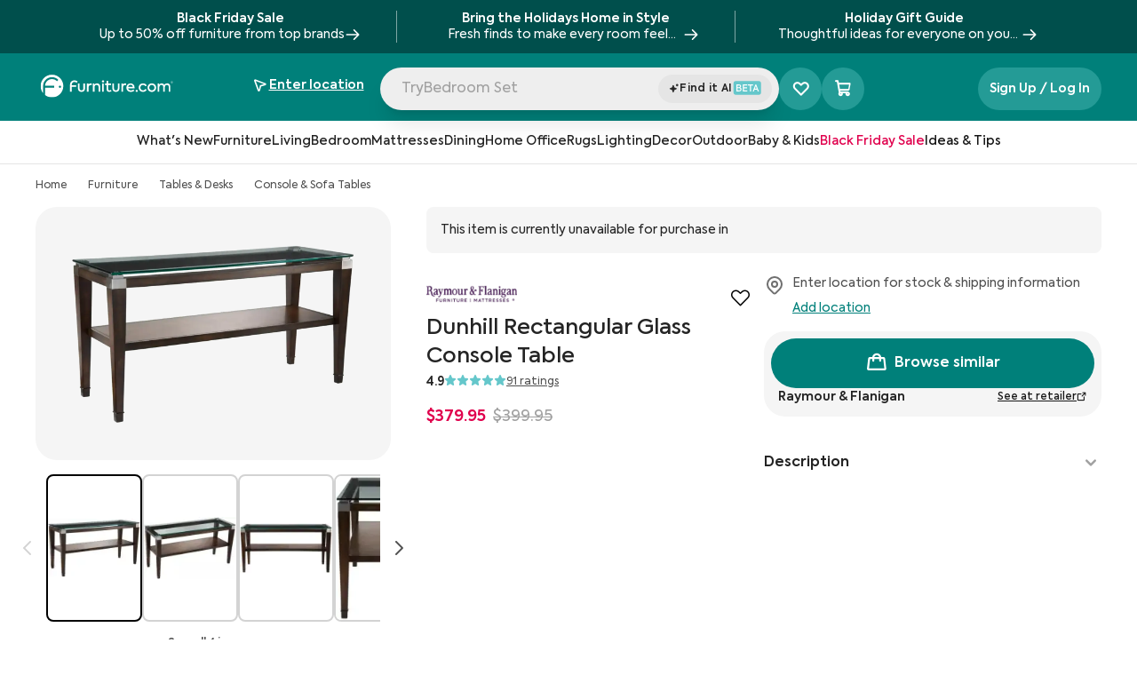

--- FILE ---
content_type: text/html; charset=utf-8
request_url: https://www.furniture.com/shop/dunhill-rectangular-glass-console-table-raymour-and-flanigan-rf-337211712
body_size: 115746
content:
<!DOCTYPE html><html lang="en"><head><meta charSet="utf-8"/><base href="https://www.furniture.com"/><link href="/logos/favicon-dark.png" media="(prefers-color-scheme: light)" rel="icon" type="image/png"/><link href="/logos/favicon-light.png" media="(prefers-color-scheme: dark)" rel="icon" type="image/png"/><meta content="yes" name="apple-mobile-web-app-capable"/><meta content="width=device-width, initial-scale=1, maximum-scale=1" name="viewport"/><meta content="enqsuOs8ZqNiNK4oH1v2B1tj9UVYV64TJ80G0PWEb5k" name="google-site-verification"/><meta content="98cfa09c99a84595f9500edd985704ea" name="p:domain_verify"/><title data-testid="meta-title">Dunhill Rectangular Glass Console Table by Raymour &amp; Flanigan | Furniture.com</title><meta data-testid="meta-desc" name="description" content="Discover the Dunhill Rectangular Glass Console Table from Raymour &amp; Flanigan. Shop stylish, high-quality Furniture for every room from your favorite retailers on Furniture.com. Shop now."/><link data-testid="canonical-link" rel="canonical" href="https://www.furniture.com/shop/dunhill-rectangular-glass-console-table-raymour-and-flanigan-rf-337211712"/><meta data-testid="meta-robots" name="robots" content="all"/><link href="https://assets.furniture.com" rel="preconnect"/><script type="application/ld+json">{"@context":"https://schema.org","@graph":[{"@type":"OnlineStore","@id":"https://www.furniture.com#organization","name":"Furniture.com","legalName":"Furniture.com America LLC","url":"https://www.furniture.com","logo":{"@type":"ImageObject","url":"https://www.furniture.com/logos/favicon-dark.png"},"areaServed":{"@type":"GeoShape","addressCountry":"United States"}},{"@type":"ItemPage","@id":"https://www.furniture.com/shop/dunhill-rectangular-glass-console-table-raymour-and-flanigan-rf-337211712#webpage","url":"https://www.furniture.com/shop/dunhill-rectangular-glass-console-table-raymour-and-flanigan-rf-337211712","inLanguage":"en-US","name":"Dunhill Rectangular Glass Console Table","description":"A unique console table can really draw in the personality of a room, and this Dunhill glass console table will give your living room the touch of character it needs. Its warm walnut finish is accentuated by a 1/2 in. floating glass tabletop and brushed-nickel corner supports. The console table's lower shelf is the perfect place to add decorative accent pieces. | Oak veneers over oak hardwoodsConsole table is carefully crafted of durable oak veneers over oak hardwoods with attractive markings and an elegant walnut finish for extra strength and beauty that will lastAttractive shelfShelf features oak flat-cut parquet that's bordered in walnut, and it's perfect for a little extra storage space or displaying a decorative accentStylish tabletopFloating-glass tabletop is 1/2 in. thick and rests on brushed-nickel accent corner supports for unique styling and charmConsole table storageBottom shelf provides a little extra storage space or room to display decorative accentsComplete your lookComplete your room with stylish throw pillows and an area rug, wall art, floor lamps and an accent table or accent chest | View in Room;Has Matching End Table;Has Matching Coffee Table","publisher":{"@id":"https://www.furniture.com/shop/dunhill-rectangular-glass-console-table-raymour-and-flanigan-rf-337211712#organization"}},{"@type":"BreadcrumbList","@id":"https://www.furniture.com#breadcrumb","itemListElement":[{"@type":"ListItem","@id":"https://www.furniture.com","position":1,"item":{"@id":"https://www.furniture.com","name":"Home"}},{"@type":"ListItem","@id":"https://www.furniture.comfurniture/furn","position":2,"item":{"@id":"https://www.furniture.comfurniture/furn","name":"Furniture"}},{"@type":"ListItem","@id":"https://www.furniture.comfurniture/tables-desks/tbl","position":3,"item":{"@id":"https://www.furniture.comfurniture/tables-desks/tbl","name":"Tables & Desks"}},{"@type":"ListItem","@id":"https://www.furniture.comfurniture/tables-desks/console-sofa-tables/softbl","position":4,"item":{"@id":"https://www.furniture.comfurniture/tables-desks/console-sofa-tables/softbl","name":"Console & Sofa Tables"}}]},{"@type":"OfferShippingDetails","shippingRate":{"@type":"MonetaryAmount","currency":"USD"},"shippingDestination":{"@type":"DefinedRegion","addressCountry":"US"},"deliveryTime":{"@type":"ShippingDeliveryTime","handlingTime":{"@type":"QuantitativeValue","unitCode":"DAY"},"transitTime":{"@type":"QuantitativeValue","unitCode":"DAY"}}},{"@type":"Product","@id":"https://www.furniture.com/shop/dunhill-rectangular-glass-console-table-raymour-and-flanigan-rf-337211712#product","name":"Dunhill Rectangular Glass Console Table","url":"https://www.furniture.com/shop/dunhill-rectangular-glass-console-table-raymour-and-flanigan-rf-337211712","image":{"@type":"ImageObject","url":["https://assets.furniture.com/images/RF_337211712/primary_image/38a5cf93d5bde9ae556dd8b7c61c744c5a9e218b0a9335d7adf5c3f51bd53c41/900x643.webp","https://assets.furniture.com/images/RF_337211712/primary_image/38a5cf93d5bde9ae556dd8b7c61c744c5a9e218b0a9335d7adf5c3f51bd53c41/720x515.webp","https://assets.furniture.com/images/RF_337211712/primary_image/38a5cf93d5bde9ae556dd8b7c61c744c5a9e218b0a9335d7adf5c3f51bd53c41/490x350.webp","https://assets.furniture.com/images/RF_337211712/primary_image/38a5cf93d5bde9ae556dd8b7c61c744c5a9e218b0a9335d7adf5c3f51bd53c41/original.webp"]},"description":"A unique console table can really draw in the personality of a room, and this Dunhill glass console table will give your living room the touch of character it needs. Its warm walnut finish is accentuated by a 1/2 in. floating glass tabletop and brushed-nickel corner supports. The console table's lower shelf is the perfect place to add decorative accent pieces. | Oak veneers over oak hardwoodsConsole table is carefully crafted of durable oak veneers over oak hardwoods with attractive markings and an elegant walnut finish for extra strength and beauty that will lastAttractive shelfShelf features oak flat-cut parquet that's bordered in walnut, and it's perfect for a little extra storage space or displaying a decorative accentStylish tabletopFloating-glass tabletop is 1/2 in. thick and rests on brushed-nickel accent corner supports for unique styling and charmConsole table storageBottom shelf provides a little extra storage space or room to display decorative accentsComplete your lookComplete your room with stylish throw pillows and an area rug, wall art, floor lamps and an accent table or accent chest | View in Room;Has Matching End Table;Has Matching Coffee Table","sku":"337211712","category":"Furniture > Tables & Desks > Console & Sofa Tables","width":"20''","height":"30''","pattern":"Walnut","material":"Glass","offers":[{"@type":"Offer","price":"379.95","priceCurrency":"USD","itemCondition":"https://schema.org/NewCondition","url":"https://www.furniture.com/shop/dunhill-rectangular-glass-console-table-raymour-and-flanigan-rf-337211712"}],"isSimilarTo":{"@type":"Product"},"brand":{"@type":"Brand","name":"Bassett Mirror Co."},"mainEntityOfPage":{"@id":"https://www.furniture.com/shop/dunhill-rectangular-glass-console-table-raymour-and-flanigan-rf-337211712#webpage"},"aggregateRating":{"@type":"AggregateRating","ratingValue":"4.9","reviewCount":"91"}}]}</script><link as="image" href="https://assets.furniture.com/images/RF_337211712/primary_image/38a5cf93d5bde9ae556dd8b7c61c744c5a9e218b0a9335d7adf5c3f51bd53c41/" imageSrcSet="https://assets.furniture.com/images/RF_337211712/primary_image/38a5cf93d5bde9ae556dd8b7c61c744c5a9e218b0a9335d7adf5c3f51bd53c41/900x643.webp 900w, https://assets.furniture.com/images/RF_337211712/primary_image/38a5cf93d5bde9ae556dd8b7c61c744c5a9e218b0a9335d7adf5c3f51bd53c41/720x515.webp 720w, https://assets.furniture.com/images/RF_337211712/primary_image/38a5cf93d5bde9ae556dd8b7c61c744c5a9e218b0a9335d7adf5c3f51bd53c41/490x350.webp 490w, https://assets.furniture.com/images/RF_337211712/primary_image/38a5cf93d5bde9ae556dd8b7c61c744c5a9e218b0a9335d7adf5c3f51bd53c41/357x255.webp 357w" rel="preload"/><link rel="preload" href="https://assets.furniture.com/images/BSS_VVD300KWS/primary_image/64fd0a1889aa464397e3cfd16d7c42aa8d56157d657455d97566fa43aec16123/?width=600" as="image" fetchpriority="high"/><link rel="preload" href="https://assets.furniture.com/images/FF_42247808385072/primary_image/8f1cde58cfd9a10a1e1fe0b7baece00025b67fd3499089356ecd41cade4613ea/?width=600" as="image" fetchpriority="high"/><link rel="preload" href="https://assets.furniture.com/images/FF_41497829736496/primary_image/89db7266a7ed0445557ebdfdf3653c6dcceaab1746d5e280f03f5d9c7e17869c/?width=600" as="image" fetchpriority="high"/><link rel="preload" href="https://assets.furniture.com/images/RF_337168370/primary_image/7c4a2e630dd2189456b9f585618f5373a68195e93950f214f4887274f6c614dd/?width=1200" as="image" fetchpriority="high"/><link rel="preload" href="https://assets.furniture.com/images/RF_337168370/alternate_images/bfb59b16a0eae6aa1560effe11209feecc1ace09a0ea67a8962b80bb076e372a/?width=1200" as="image" fetchpriority="high"/><link rel="preload" href="https://assets.furniture.com/images/RF_337385680/primary_image/9c5935636ccbf9b1f43f0017433024f69ed32252521c791a502e95f1ac19f8af/?width=1200" as="image" fetchpriority="high"/><link rel="preload" href="https://assets.furniture.com/images/RF_337385680/alternate_images/4c09bdb26c3c2b7c1df994e231e78a20159cb53a28fc1bb3ce11b5c0d278cb32/?width=1200" as="image" fetchpriority="high"/><link rel="preload" href="https://assets.furniture.com/images/RF_337215771/primary_image/0ba0512541af5ec10cf370f1ba5314cc477b97ddf30f6dd99a0c8841db7f7e28/?width=1200" as="image" fetchpriority="high"/><link rel="preload" href="https://assets.furniture.com/images/RF_337215771/alternate_images/909b97ac4a448cf7037750093bcfbc35611fec16350d988f08b87a191a92b6a4/?width=1200" as="image" fetchpriority="high"/><meta name="next-head-count" content="24"/><link data-next-font="" rel="preconnect" href="/" crossorigin="anonymous"/><script id="gtm-head-script" data-nscript="beforeInteractive">(function(w,d,s,l,i){w[l]=w[l]||[];w[l].push({'gtm.start':new Date().getTime(),event:'gtm.js'});var f=d.getElementsByTagName(s)[0],j=d.createElement(s),dl=l!='dataLayer'?'&l='+l:'';j.async=true;j.src='https://www.googletagmanager.com/gtm.js?id='+i+dl;f.parentNode.insertBefore(j,f);})(window,document,'script','dataLayer','GTM-WW4PRV2');</script><link rel="preload" href="/_next/static/css/dd7826d1950066f6.css" as="style"/><link rel="stylesheet" href="/_next/static/css/dd7826d1950066f6.css" data-n-g=""/><link rel="preload" href="/_next/static/css/403dea1757f3a37c.css" as="style"/><link rel="stylesheet" href="/_next/static/css/403dea1757f3a37c.css" data-n-p=""/><noscript data-n-css=""></noscript><script defer="" nomodule="" src="/_next/static/chunks/polyfills-c67a75d1b6f99dc8.js"></script><script src="/_next/static/chunks/webpack-2a267cdfe56652a4.js" defer=""></script><script src="/_next/static/chunks/framework-f2fe4295ea7fa21d.js" defer=""></script><script src="/_next/static/chunks/main-776d76f1588e2c52.js" defer=""></script><script src="/_next/static/chunks/pages/_app-4b959034ba625307.js" defer=""></script><script src="/_next/static/chunks/b4bd5129-c66f2cba2e31e749.js" defer=""></script><script src="/_next/static/chunks/2916-c441386481cb1bc7.js" defer=""></script><script src="/_next/static/chunks/5751-24d381a96fb73b30.js" defer=""></script><script src="/_next/static/chunks/pages/shop/%5B%5B...slug%5D%5D-8df4d82cc0b3e766.js" defer=""></script><script src="/_next/static/prerelease-v1.60.0/_buildManifest.js" defer=""></script><script src="/_next/static/prerelease-v1.60.0/_ssgManifest.js" defer=""></script></head><body><iframe height="0" src="https://www.googletagmanager.com/ns.html?id=GTM-WW4PRV2" style="display:none;visibility:hidden" title="gtm" width="0"></iframe><div id="__next"><div class="flex w-full transition-colors duration-500 bg-gray-100 relative z-50" data-testid="alert-banner" style="background-color:rgba(0, 79, 76, 1)"><div class="w-full flex flex-col gap-1 justify-center py-2"><div class="flex w-full h-11 items-center justify-center" data-testid="divided-alert-banner"><div class="flex"><a class="max-w-95 w-fit flex flex-col items-center justify-center px-10" data-testid="alert-banner-item-0" href="https://www.furniture.com/sale/black-friday"><div class="flex gap-x-2"><div class="text-xs md:text-sm md:leading-4.5 font-semibold text-center text-gray-800 line-clamp-1" data-testid="alert-banner-text" style="color:rgba(255, 255, 255, 1)">Black Friday Sale</div></div><div class="text-xs md:text-sm md:leading-4.5 inline-flex gap-x-1 font-normal text-gray-800 items-end" data-testid="alert-banner-text" style="color:rgba(255, 255, 255, 1)"><span class="line-clamp-1 text-center">Up to 50% off furniture from top brands</span><svg xmlns="http://www.w3.org/2000/svg" fill="none" viewBox="0 0 24 24" stroke-width="2" stroke="currentColor" aria-hidden="true" class="h-4.5 w-4.5 min-w-4.5 hidden md:flex"><path stroke-linecap="round" stroke-linejoin="round" d="M14 5l7 7m0 0l-7 7m7-7H3"></path></svg></div></a></div><div class="flex"><div class="mix-blend-hard-light h-9 w-0.25 bg-black opacity-50 isolate" style="background-color:rgba(255, 255, 255, 1)"></div><a class="max-w-95 w-fit flex flex-col items-center justify-center px-10" data-testid="alert-banner-item-1" href="https://www.furniture.com/holidays" style="border-color:rgba(255, 255, 255, 1)"><div class="flex gap-x-2"><div class="text-xs md:text-sm md:leading-4.5 font-semibold text-center text-gray-800 line-clamp-1" data-testid="alert-banner-text" style="color:rgba(255, 255, 255, 1)">Bring the Holidays Home in Style</div></div><div class="text-xs md:text-sm md:leading-4.5 inline-flex gap-x-1 font-normal text-gray-800 items-end" data-testid="alert-banner-text" style="color:rgba(255, 255, 255, 1)"><span class="line-clamp-1 text-center">Fresh finds to make every room feel festive</span><svg xmlns="http://www.w3.org/2000/svg" fill="none" viewBox="0 0 24 24" stroke-width="2" stroke="currentColor" aria-hidden="true" class="h-4.5 w-4.5 min-w-4.5 hidden md:flex"><path stroke-linecap="round" stroke-linejoin="round" d="M14 5l7 7m0 0l-7 7m7-7H3"></path></svg></div></a></div><div class="flex"><div class="mix-blend-hard-light h-9 w-0.25 bg-black opacity-50 isolate" style="background-color:rgba(255, 255, 255, 1)"></div><a class="max-w-95 w-fit flex flex-col items-center justify-center px-10" data-testid="alert-banner-item-2" href="https://www.furniture.com/gifts" style="border-color:rgba(255, 255, 255, 1)"><div class="flex gap-x-2"><div class="text-xs md:text-sm md:leading-4.5 font-semibold text-center text-gray-800 line-clamp-1" data-testid="alert-banner-text" style="color:rgba(255, 255, 255, 1)">Holiday Gift Guide</div></div><div class="text-xs md:text-sm md:leading-4.5 inline-flex gap-x-1 font-normal text-gray-800 items-end" data-testid="alert-banner-text" style="color:rgba(255, 255, 255, 1)"><span class="line-clamp-1 text-center">Thoughtful ideas for everyone on your list</span><svg xmlns="http://www.w3.org/2000/svg" fill="none" viewBox="0 0 24 24" stroke-width="2" stroke="currentColor" aria-hidden="true" class="h-4.5 w-4.5 min-w-4.5 hidden md:flex"><path stroke-linecap="round" stroke-linejoin="round" d="M14 5l7 7m0 0l-7 7m7-7H3"></path></svg></div></a></div></div></div></div><div class="flex flex-col sticky top-0 left-0 z-50 animated w-full xl:block bg-white" data-testid="navbarGlobal" id="navbar-global"><div class="sr-only" data-skip-link-wrapper="true" data-testid="skipLink"><a href="/shop/dunhill-rectangular-glass-console-table-raymour-and-flanigan-rf-337211712#main">Skip to Main Content</a></div><header class="relative flex xl:block w-full justify-between bg-cta-500 !border-none pb-4"><nav aria-label="Top" class="w-full xl:max-w-378 mx-auto z-52 flex relative px-10 flex-wrap"><div class="w-full h-15 pt-5 flex gap-4 items-center justify-between"><a aria-label="fdc-logo-homepage" data-testid="navbarLogo" id="navbar-logo" href="/"><span class="h-8 hidden xl:block"><svg xmlns="http://www.w3.org/2000/svg" fill="none" viewBox="0 0 790 137" alt="Furniture.com Logo" class="w-40 h-6.5 text-white"><g fill="currentColor" clip-path="url(#FDCRegisteredLogo_svg__a)"><path d="M70.95.48C33.76.48 3.62 30.62 3.62 67.81c0 15.86 5.49 30.43 14.66 41.94V67.81c0-29.09 23.58-52.68 52.68-52.68 14.96 0 28.46 6.24 38.05 16.25l-8.06 8.15c-7.52-7.97-18.17-12.95-30-12.95-22.27 0-40.41 17.66-41.19 39.73h54.47v11.47h-54.5c0 12.17.01 32.39.02 43.27 11.39 8.82 25.68 14.08 41.2 14.08 37.19 0 67.33-30.14 67.33-67.33 0-37.17-30.15-67.32-67.33-67.32m47.27 78.22c-3.67 0-6.64-2.97-6.64-6.64s2.97-6.64 6.64-6.64 6.64 2.97 6.64 6.64-2.97 6.64-6.64 6.64M224.95 81.61V53.19h9.83v28.33c0 7.24 4.11 11.89 11.26 11.89 7.24 0 11.26-4.65 11.26-11.89V53.19h9.92v28.42c0 13.14-8.04 20.91-21.18 20.91-12.87.01-21.09-7.95-21.09-20.91M278.39 53.19h9.38v6.88c2.95-5.54 7.51-8.13 13.67-8.13 1.7 0 3.66.18 5.72.8l-.89 9.56a15.9 15.9 0 0 0-5.27-.89c-6.97 0-12.78 4.56-12.78 15.28v24.67h-9.83zM313.46 53.19h9.65v6.79c2.77-4.92 8.31-8.04 15.28-8.04 9.83 0 18.95 6.44 18.95 20.11v29.31h-9.92V74.82c0-9.03-4.83-13.76-11.53-13.76-7.42 0-12.6 5.72-12.6 13.94v26.37h-9.83zM366.9 40.14c0-3.75 2.95-6.52 6.79-6.52 3.66 0 6.52 2.77 6.52 6.52 0 3.84-2.86 6.7-6.52 6.7-3.84.01-6.79-2.85-6.79-6.7m1.7 61.22V53.19h9.83v48.17zM424.09 98.5c-3.58 2.68-8.58 4.02-13.32 4.02-10.64 0-15.82-6.17-15.82-17.88V61.59h-9.65v-8.4h9.74v-16.4h9.74v16.4h16.62v8.4h-16.62v23.23c0 5.81 2.06 8.68 7.42 8.68 3.13 0 5.9-1.16 8.49-2.68zM429.18 81.61V53.19h9.83v28.33c0 7.24 4.11 11.89 11.26 11.89 7.24 0 11.26-4.65 11.26-11.89V53.19h9.92v28.42c0 13.14-8.04 20.91-21.18 20.91-12.87.01-21.09-7.95-21.09-20.91M482.63 53.19h9.38v6.88c2.95-5.54 7.51-8.13 13.67-8.13 1.7 0 3.66.18 5.72.8l-.89 9.56a15.9 15.9 0 0 0-5.27-.89c-6.97 0-12.78 4.56-12.78 15.28v24.67h-9.83zM560.38 81.08h-37.63c1.34 6.88 6.08 12.6 16 12.6 5.54 0 12.07-2.14 16.36-5.18l4.11 7.24c-4.38 3.4-12.15 6.7-20.82 6.7-18.14 0-25.83-12.6-25.83-25.29 0-14.3 9.83-25.11 24.58-25.11 13.5 0 23.59 9.03 23.59 24.31 0 1.96-.18 3.39-.36 4.73m-37.63-8.05h28.06c-.8-7.69-6.43-12.51-13.67-12.51-7.5 0-12.96 5.09-14.39 12.51M567.44 96.54c0-3.49 2.77-6.17 6.35-6.17 3.4 0 6.17 2.68 6.17 6.17 0 3.58-2.77 6.26-6.17 6.26-3.58-.01-6.35-2.69-6.35-6.26M585.31 77.32c0-14.75 10.64-25.29 25.83-25.29 9.56 0 18.32 4.83 22.16 12.87l-8.13 4.56c-2.95-5-8.04-8.4-13.94-8.4-9.21 0-16 7.06-16 16.27 0 9.03 6.61 16.09 15.64 16.09 5.72 0 11.53-3.49 14.03-8.22l8.13 4.74c-3.93 7.51-12.6 12.51-22.25 12.51-14.92-.01-25.47-10.56-25.47-25.13M637.95 77.23c0-13.85 10.46-25.29 25.47-25.29s25.47 11.44 25.47 25.29c0 14.03-10.46 25.38-25.47 25.38-15.01.01-25.47-11.35-25.47-25.38m41.02 0c0-8.76-6.79-16.18-15.55-16.18s-15.55 7.42-15.55 16.18c0 8.94 6.79 16.18 15.55 16.18s15.55-7.24 15.55-16.18M773.62 72.59v28.78h-9.83V74.2c0-8.67-4.47-13.14-10.99-13.14-7.06 0-12.06 5.27-12.06 13.41v26.9h-9.83V74.38c0-8.4-4.29-13.32-11.08-13.32-6.97 0-12.15 5.18-12.15 13.59v26.72h-9.83V53.2h9.65v6.97c2.77-5 8.22-8.31 14.57-8.31 6.08.09 12.07 3.04 14.84 8.85 3.31-5.36 10.01-8.85 17.43-8.85 11.41-.01 19.28 7.77 19.28 20.73M215.06 73.08h-26.82v28.28h-10.12V59.24c0-14.24 11.4-25.05 25.7-25.05 6.84 0 14.13 2.81 18.89 6.03l-4.25 8.32c-3.71-2.67-8.4-4.82-14.94-4.82-8.83 0-15.27 6.99-15.27 16.12v3.76h26.82v9.48z"></path></g><path stroke="currentColor" stroke-linecap="round" stroke-linejoin="round" d="M782 51a6 6 0 1 0 0-12 6 6 0 0 0 0 12"></path><path stroke="currentColor" stroke-linecap="round" stroke-linejoin="round" d="M780.5 45.5h2a1.502 1.502 0 0 0 1.061-2.56 1.5 1.5 0 0 0-1.061-.44h-2v5M782.661 45.491 784 47.5"></path><defs><clipPath id="FDCRegisteredLogo_svg__a"><path fill="currentColor" d="M3 0h771v136H3z"></path></clipPath></defs></svg></span></a><div class="flex w-full min-w-0 justify-center gap-2"><div class="flex w-full max-w-150 relative gap-2"><div class="flex justify-between relative xl:block w-full h-12 rounded-full bg-gray-150 shadow-xl"><button class="flex w-full group gap-2 h-10 items-center pl-1.5 pr-2 text-gray-500 lg:flex" data-testid="navbarSearchBar" id="navbar-search"><div class="font-normal leading-12 text-left rounded-full relative w-full cursor-text h-11 truncate top-0.75 pl-2 text-gray-500" data-testid="navbarSearchInput" id="navbar-search-text" tabindex="-1"></div></button><input aria-label="Search Products" autoComplete="off" class="xl:hidden block absolute bg-transparent top-1.5 w-full h-full" data-testid="hidden-search-input" name="search" type="text"/><div class="flex items-center justify-center py-2 bg-gray-200 rounded-full w-32 relative h-8 bottom-8 left-[calc(100%-8.5rem)] cursor-pointer"><div class="flex items-center content-center gap-0.5"><svg xmlns="http://www.w3.org/2000/svg" fill="none" viewBox="0 0 14 14" class="w-3 h-3 relative bottom-0.25"><path fill="#242424" stroke="#242424" d="M5.705 3.572a.1.1 0 0 1 .044.007l.044.023q.044.031.068.095h.001l.97 2.816.076.221.219.084 2.662 1.018q.023.01.044.026l.04.044a.24.24 0 0 1 .026.2l-.027.06a.2.2 0 0 1-.08.068L7.126 9.257l-.218.084-.076.22-.97 2.814a.2.2 0 0 1-.028.054l-.041.04a.142.142 0 0 1-.132.023l-.044-.023a.2.2 0 0 1-.04-.04l-.031-.057-.969-2.814-.076-.22-.218-.083-2.665-1.02a.2.2 0 0 1-.04-.025l-.04-.044a.24.24 0 0 1-.028-.2l.028-.06a.2.2 0 0 1 .083-.07l2.665-1.022.219-.083.075-.22.966-2.81a.2.2 0 0 1 .03-.058l.041-.04a.2.2 0 0 1 .044-.024zM11.051 2.722l.076.22.218.083.873.334-.873.336-.218.083-.076.221-.288.836-.288-.837-.075-.22-.219-.085-.873-.334.875-.335.218-.084.076-.22.286-.834z"></path></svg><span class="font-semibold tracking-tracking-0.022 text-xs"><div class="flex gap-1"><span>Find it AI</span><svg xmlns="http://www.w3.org/2000/svg" fill="none" viewBox="0 0 33 16" class="relative bottom-px inline w-8 h-4"><rect width="32" height="16" x="0.766" fill="#65C7CB" rx="3.004"></rect><path fill="#fff" d="M8.55 7.596c1.036.273 1.526 1.156 1.526 2.082 0 1.188-.883 2.322-2.518 2.322H4.124V3.944h3.281c1.505 0 2.246 1.025 2.246 2.006 0 .72-.425 1.395-1.101 1.646M7.22 5.09H5.367V7.17h1.81c.806 0 1.199-.556 1.199-1.08 0-.512-.404-1.002-1.156-1.002m.12 5.766c.938 0 1.428-.643 1.428-1.275 0-.643-.458-1.297-1.46-1.297H5.366v2.572zM11.567 12V3.944h5.145v1.188H12.82v2.192h3.608v1.188H12.82v2.3h3.903V12zm8.319-6.835H17.53v-1.22h5.985v1.22H21.16V12h-1.275zM28.92 12l-.764-1.984h-2.965L24.43 12h-1.351l3.204-8.056h.818L30.272 12zm-2.235-6.06-1.09 2.92h2.18z"></path></svg></div></span></div></div></div></div><div class="hidden xl:block self-center"><div aria-label="Favorite products selector" class="xl:bg-lightTeal xl:hover:bg-cta-600 h-6 w-6 xl:h-12 xl:w-12 rounded-full cursor-pointer transition-all xl:relative flex items-center md:justify-center left-2 xl:left-0" data-testid="favoriteProductsSelector"><i class="ph-heart-straight absolute text-2xl xl:text-xl !font-extrabold text-white ph"></i><i class="ph-heart-straight absolute text-2xl xl:text-xl !font-extrabold text-white ph-fill opacity-0"></i><i class="ph-star-four ph-fill absolute opacity-0 text-[0.4rem] font-extrabold text-white left-0 top-5.5"></i><i class="ph-star-four ph-fill absolute opacity-0 text-[0.4rem] font-extrabold text-white left-[-8px] top-3"></i><i class="ph-star-four ph-fill absolute opacity-0 text-[0.4rem] font-extrabold text-white left-5.5 top-2"></i></div></div></div><div class="hidden xl:block"><div class="relative flex flex-row justify-end items-center z-10 z-50 text-right" data-testid="geolocation-infobar"><div class="flex items-center justify-center bg-transparent bg-cream h-10 xl:bg-transparent xl:h-full w-full xl:w-40.5 relative z-50" data-testid="zipBarLink" data-tooltip-place="top-end"><div class="text-center"><div class="xl:mt-0.5 text-sm leading-5 cursor-pointer text-gray-800" data-testid="zipBarText" id="zipbar-text" role="search"><div class="flex items-center text-white justify-center xl:justify-normal xl:gap-2 xl:hover:bg-darkTeal xl:rounded-xl xl:py-2 xl:transition-all"><div class="flex items-center w-4 h-5 mr-2 xl:mr-1 text-cta-500" id="zipbar-icon"><div class="flex justify-center items-center"><i class="ph ph-navigation-arrow text-black xl:text-white text-base !font-semibold"></i></div></div><div class="xl:flex xl:flex-col xl:items-start"><span class="underline font-semibold text-black xl:text-white lg:text-sm xl:w-max" data-testid="zipEnter">Enter location</span></div></div></div></div></div></div></div><div class="hidden self-center pl-32 xl:flex gap-2"></div></div></nav></header></div><div class="headroom flex sticky z-30 justify-center items-center content-center w-full"><div class="sr-only">Navigation Bar</div><div class="z-30 hidden xl:block xl:w-full xl:left-0 xl:relative bg-transparent top-0 bottom-0 basis-full border-b border-gray-200 p-2 bg-white transition-all ease-linear duration-200" data-testid="level-0-wrapper"><ul class="flex flex-row gap-8 justify-center content-center bg-transparent h-8 transition-all ease-linear duration-200"><li class="flex group border-b-2 border-transparent hover:border-black transition-border delay-100 duration-300" data-testid="l0_HeaderLink-0"><button class="pl-0 z-30 flex items-center transition ease-in-out text-sm text-gray-800 leading-5 font-medium whitespace-nowrap cursor-pointer" data-testid="l0_categoryHeader-1" id="navbar-l0-button"><span class="flex-1 text-left">What&#x27;s New</span><span class="sr-only">Open subcategories for What&#x27;s New</span></button></li><li class="flex group border-b-2 border-transparent hover:border-black transition-border delay-100 duration-300" data-testid="l0_HeaderLink-1"><button class="pl-0 z-30 flex items-center transition ease-in-out text-sm text-gray-800 leading-5 font-medium whitespace-nowrap cursor-pointer" data-testid="l0_categoryHeader-2" id="navbar-l0-button"><span class="flex-1 text-left">Furniture</span><span class="sr-only">Open subcategories for Furniture</span></button></li><li class="flex group border-b-2 border-transparent hover:border-black transition-border delay-100 duration-300" data-testid="l0_HeaderLink-2"><button class="pl-0 z-30 flex items-center transition ease-in-out text-sm text-gray-800 leading-5 font-medium whitespace-nowrap cursor-pointer" data-testid="l0_categoryHeader-3" id="navbar-l0-button"><span class="flex-1 text-left">Living</span><span class="sr-only">Open subcategories for Living</span></button></li><li class="flex group border-b-2 border-transparent hover:border-black transition-border delay-100 duration-300" data-testid="l0_HeaderLink-3"><button class="pl-0 z-30 flex items-center transition ease-in-out text-sm text-gray-800 leading-5 font-medium whitespace-nowrap cursor-pointer" data-testid="l0_categoryHeader-4" id="navbar-l0-button"><span class="flex-1 text-left">Bedroom</span><span class="sr-only">Open subcategories for Bedroom</span></button></li><li class="flex group border-b-2 border-transparent hover:border-black transition-border delay-100 duration-300" data-testid="l0_HeaderLink-4"><button class="pl-0 z-30 flex items-center transition ease-in-out text-sm text-gray-800 leading-5 font-medium whitespace-nowrap cursor-pointer" data-testid="l0_categoryHeader-5" id="navbar-l0-button"><span class="flex-1 text-left">Mattresses</span><span class="sr-only">Open subcategories for Mattresses</span></button></li><li class="flex group border-b-2 border-transparent hover:border-black transition-border delay-100 duration-300" data-testid="l0_HeaderLink-5"><button class="pl-0 z-30 flex items-center transition ease-in-out text-sm text-gray-800 leading-5 font-medium whitespace-nowrap cursor-pointer" data-testid="l0_categoryHeader-6" id="navbar-l0-button"><span class="flex-1 text-left">Dining</span><span class="sr-only">Open subcategories for Dining</span></button></li><li class="flex group border-b-2 border-transparent hover:border-black transition-border delay-100 duration-300" data-testid="l0_HeaderLink-6"><button class="pl-0 z-30 flex items-center transition ease-in-out text-sm text-gray-800 leading-5 font-medium whitespace-nowrap cursor-pointer" data-testid="l0_categoryHeader-7" id="navbar-l0-button"><span class="flex-1 text-left">Home Office</span><span class="sr-only">Open subcategories for Home Office</span></button></li><li class="flex group border-b-2 border-transparent hover:border-black transition-border delay-100 duration-300" data-testid="l0_HeaderLink-7"><button class="pl-0 z-30 flex items-center transition ease-in-out text-sm text-gray-800 leading-5 font-medium whitespace-nowrap cursor-pointer" data-testid="l0_categoryHeader-8" id="navbar-l0-button"><span class="flex-1 text-left">Rugs</span><span class="sr-only">Open subcategories for Rugs</span></button></li><li class="flex group border-b-2 border-transparent hover:border-black transition-border delay-100 duration-300" data-testid="l0_HeaderLink-8"><button class="pl-0 z-30 flex items-center transition ease-in-out text-sm text-gray-800 leading-5 font-medium whitespace-nowrap cursor-pointer" data-testid="l0_categoryHeader-9" id="navbar-l0-button"><span class="flex-1 text-left">Lighting</span><span class="sr-only">Open subcategories for Lighting</span></button></li><li class="flex group border-b-2 border-transparent hover:border-black transition-border delay-100 duration-300" data-testid="l0_HeaderLink-9"><button class="pl-0 z-30 flex items-center transition ease-in-out text-sm text-gray-800 leading-5 font-medium whitespace-nowrap cursor-pointer" data-testid="l0_categoryHeader-10" id="navbar-l0-button"><span class="flex-1 text-left">Decor</span><span class="sr-only">Open subcategories for Decor</span></button></li><li class="flex group border-b-2 border-transparent hover:border-black transition-border delay-100 duration-300" data-testid="l0_HeaderLink-10"><button class="pl-0 z-30 flex items-center transition ease-in-out text-sm text-gray-800 leading-5 font-medium whitespace-nowrap cursor-pointer" data-testid="l0_categoryHeader-11" id="navbar-l0-button"><span class="flex-1 text-left">Outdoor</span><span class="sr-only">Open subcategories for Outdoor</span></button></li><li class="flex group border-b-2 border-transparent hover:border-black transition-border delay-100 duration-300" data-testid="l0_HeaderLink-11"><button class="pl-0 z-30 flex items-center transition ease-in-out text-sm text-gray-800 leading-5 font-medium whitespace-nowrap cursor-pointer" data-testid="l0_categoryHeader-12" id="navbar-l0-button"><span class="flex-1 text-left">Baby &amp; Kids</span><span class="sr-only">Open subcategories for Baby &amp; Kids</span></button></li><li class="flex group border-b-2 border-transparent hover:border-black transition-border delay-100 duration-300" data-testid="l0_HeaderLink-12"><button class="pl-0 z-30 flex items-center transition ease-in-out text-sm text-gray-800 leading-5 font-medium whitespace-nowrap cursor-pointer" data-testid="l0_categoryHeader-13" id="navbar-l0-button-colored" style="color:rgba(224, 1, 77, 1)"><span class="flex-1 text-left">Black Friday Sale</span><span class="sr-only">Open subcategories for Black Friday Sale</span></button></li><li class="flex group border-b-2 border-transparent hover:border-black transition-border delay-100 duration-300" data-testid="l0_HeaderLink-13"><button class="pl-0 z-30 flex items-center transition ease-in-out text-sm text-gray-800 leading-5 font-medium whitespace-nowrap cursor-pointer" data-testid="l0_categoryHeader-14" id="navbar-l0-button-colored" style="color:rgba(22, 22, 22, 1)"><span class="flex-1 text-left">Ideas &amp; Tips</span><span class="sr-only">Open subcategories for Ideas &amp; Tips</span></button></li></ul></div></div><div aria-pressed="false" class="inset-0 bg-black bg-opacity-20 fixed w-[100vw] z-0 opacity-0 hidden" data-testid="navbarSearchBlock" role="button" tabindex="0"><div><div class="bg-white"><div class="px-4 sm:px-6 xl:px-10 max-w-378 mx-auto"><div class="flex transition-all duration-700 delay-400 z-30 items-center justify-between gap-2"><div class="xl:basis-[30%] xl:block hidden"><a aria-label="fdc-logo-homepage" class="hidden md:block" data-testid="navbarLogo" href="/"><span class="FDCLogo w-47 h-8 block svg-wrap"><svg xmlns="http://www.w3.org/2000/svg" fill="none" viewBox="0 0 790 137" alt="Furniture.com logo" class="w-40 h-6.5 text-black"><g fill="currentColor" clip-path="url(#FDCRegisteredLogo_svg__a)"><path d="M70.95.48C33.76.48 3.62 30.62 3.62 67.81c0 15.86 5.49 30.43 14.66 41.94V67.81c0-29.09 23.58-52.68 52.68-52.68 14.96 0 28.46 6.24 38.05 16.25l-8.06 8.15c-7.52-7.97-18.17-12.95-30-12.95-22.27 0-40.41 17.66-41.19 39.73h54.47v11.47h-54.5c0 12.17.01 32.39.02 43.27 11.39 8.82 25.68 14.08 41.2 14.08 37.19 0 67.33-30.14 67.33-67.33 0-37.17-30.15-67.32-67.33-67.32m47.27 78.22c-3.67 0-6.64-2.97-6.64-6.64s2.97-6.64 6.64-6.64 6.64 2.97 6.64 6.64-2.97 6.64-6.64 6.64M224.95 81.61V53.19h9.83v28.33c0 7.24 4.11 11.89 11.26 11.89 7.24 0 11.26-4.65 11.26-11.89V53.19h9.92v28.42c0 13.14-8.04 20.91-21.18 20.91-12.87.01-21.09-7.95-21.09-20.91M278.39 53.19h9.38v6.88c2.95-5.54 7.51-8.13 13.67-8.13 1.7 0 3.66.18 5.72.8l-.89 9.56a15.9 15.9 0 0 0-5.27-.89c-6.97 0-12.78 4.56-12.78 15.28v24.67h-9.83zM313.46 53.19h9.65v6.79c2.77-4.92 8.31-8.04 15.28-8.04 9.83 0 18.95 6.44 18.95 20.11v29.31h-9.92V74.82c0-9.03-4.83-13.76-11.53-13.76-7.42 0-12.6 5.72-12.6 13.94v26.37h-9.83zM366.9 40.14c0-3.75 2.95-6.52 6.79-6.52 3.66 0 6.52 2.77 6.52 6.52 0 3.84-2.86 6.7-6.52 6.7-3.84.01-6.79-2.85-6.79-6.7m1.7 61.22V53.19h9.83v48.17zM424.09 98.5c-3.58 2.68-8.58 4.02-13.32 4.02-10.64 0-15.82-6.17-15.82-17.88V61.59h-9.65v-8.4h9.74v-16.4h9.74v16.4h16.62v8.4h-16.62v23.23c0 5.81 2.06 8.68 7.42 8.68 3.13 0 5.9-1.16 8.49-2.68zM429.18 81.61V53.19h9.83v28.33c0 7.24 4.11 11.89 11.26 11.89 7.24 0 11.26-4.65 11.26-11.89V53.19h9.92v28.42c0 13.14-8.04 20.91-21.18 20.91-12.87.01-21.09-7.95-21.09-20.91M482.63 53.19h9.38v6.88c2.95-5.54 7.51-8.13 13.67-8.13 1.7 0 3.66.18 5.72.8l-.89 9.56a15.9 15.9 0 0 0-5.27-.89c-6.97 0-12.78 4.56-12.78 15.28v24.67h-9.83zM560.38 81.08h-37.63c1.34 6.88 6.08 12.6 16 12.6 5.54 0 12.07-2.14 16.36-5.18l4.11 7.24c-4.38 3.4-12.15 6.7-20.82 6.7-18.14 0-25.83-12.6-25.83-25.29 0-14.3 9.83-25.11 24.58-25.11 13.5 0 23.59 9.03 23.59 24.31 0 1.96-.18 3.39-.36 4.73m-37.63-8.05h28.06c-.8-7.69-6.43-12.51-13.67-12.51-7.5 0-12.96 5.09-14.39 12.51M567.44 96.54c0-3.49 2.77-6.17 6.35-6.17 3.4 0 6.17 2.68 6.17 6.17 0 3.58-2.77 6.26-6.17 6.26-3.58-.01-6.35-2.69-6.35-6.26M585.31 77.32c0-14.75 10.64-25.29 25.83-25.29 9.56 0 18.32 4.83 22.16 12.87l-8.13 4.56c-2.95-5-8.04-8.4-13.94-8.4-9.21 0-16 7.06-16 16.27 0 9.03 6.61 16.09 15.64 16.09 5.72 0 11.53-3.49 14.03-8.22l8.13 4.74c-3.93 7.51-12.6 12.51-22.25 12.51-14.92-.01-25.47-10.56-25.47-25.13M637.95 77.23c0-13.85 10.46-25.29 25.47-25.29s25.47 11.44 25.47 25.29c0 14.03-10.46 25.38-25.47 25.38-15.01.01-25.47-11.35-25.47-25.38m41.02 0c0-8.76-6.79-16.18-15.55-16.18s-15.55 7.42-15.55 16.18c0 8.94 6.79 16.18 15.55 16.18s15.55-7.24 15.55-16.18M773.62 72.59v28.78h-9.83V74.2c0-8.67-4.47-13.14-10.99-13.14-7.06 0-12.06 5.27-12.06 13.41v26.9h-9.83V74.38c0-8.4-4.29-13.32-11.08-13.32-6.97 0-12.15 5.18-12.15 13.59v26.72h-9.83V53.2h9.65v6.97c2.77-5 8.22-8.31 14.57-8.31 6.08.09 12.07 3.04 14.84 8.85 3.31-5.36 10.01-8.85 17.43-8.85 11.41-.01 19.28 7.77 19.28 20.73M215.06 73.08h-26.82v28.28h-10.12V59.24c0-14.24 11.4-25.05 25.7-25.05 6.84 0 14.13 2.81 18.89 6.03l-4.25 8.32c-3.71-2.67-8.4-4.82-14.94-4.82-8.83 0-15.27 6.99-15.27 16.12v3.76h26.82v9.48z"></path></g><path stroke="currentColor" stroke-linecap="round" stroke-linejoin="round" d="M782 51a6 6 0 1 0 0-12 6 6 0 0 0 0 12"></path><path stroke="currentColor" stroke-linecap="round" stroke-linejoin="round" d="M780.5 45.5h2a1.502 1.502 0 0 0 1.061-2.56 1.5 1.5 0 0 0-1.061-.44h-2v5M782.661 45.491 784 47.5"></path><defs><clipPath id="FDCRegisteredLogo_svg__a"><path fill="currentColor" d="M3 0h771v136H3z"></path></clipPath></defs></svg></span></a></div><div class="flex py-3 xl:py-2 xl:basis-[40%] grow-1 flex-1 justify-center"><div class="relative w-full xl:w-120"><form role="search"><input aria-label="Search" autoCapitalize="off" autoComplete="off" autoCorrect="off" class="w-full pl-11 placeholder-gray-400 text-gray-800 font-normal leading-5 rounded-full border-transparent outline-0 focus:outline-none focus:border-transparent focus:ring-0 bg-gray-150 h-11 pr-10 text-base" data-testid="searchbar" enterKeyHint="search" id="searchBar" name="search" spellcheck="false" tabindex="0" type="text" value=""/></form><span class="absolute h-7 w-7 left-1.5 top-1.5 rounded-full pointer-events-none"><span aria-hidden="true" class="w-8 h-8 font-bold text-white"><svg xmlns="http://www.w3.org/2000/svg" fill="none" viewBox="0 0 28 28" alt="search icon" class="w-8 h-8 font-bold text-white"><rect width="28" height="28" fill="#00807A" rx="14"></rect><path fill="#161616" d="M20.96 13.98a6.93 6.93 0 0 0-2.044-4.935A6.93 6.93 0 0 0 13.98 7a6.93 6.93 0 0 0-4.935 2.045A6.93 6.93 0 0 0 7 13.98c0 1.865.726 3.618 2.045 4.936a6.94 6.94 0 0 0 4.935 2.045 6.93 6.93 0 0 0 4.588-1.721l5.29 4.872.642-.696-5.261-4.846a6.93 6.93 0 0 0 1.723-4.59zm-6.98 6.034a6 6 0 0 1-4.267-1.767 6 6 0 0 1-1.767-4.267c0-1.61.627-3.126 1.767-4.266a6 6 0 0 1 4.268-1.767c1.611 0 3.126.627 4.266 1.767a6 6 0 0 1 1.768 4.266c0 1.611-.627 3.127-1.768 4.267a6 6 0 0 1-4.267 1.767"></path><path stroke="#fff" stroke-linecap="square" stroke-miterlimit="10" stroke-width="1.7" d="m18.93 18.935 4.895 4.508m-3.342-9.463a6.49 6.49 0 0 1-1.906 4.601 6.49 6.49 0 0 1-4.601 1.906 6.49 6.49 0 0 1-4.602-1.906A6.49 6.49 0 0 1 7.47 13.98c0-1.798.728-3.424 1.905-4.602a6.49 6.49 0 0 1 4.602-1.905c1.797 0 3.423.728 4.601 1.905a6.49 6.49 0 0 1 1.906 4.602Z"></path></svg></span></span></div></div><div class="md:flex-1 text-right xl:basis-[30%]" data-testid="close-search"><span class="cursor-pointer">Close</span></div></div></div></div></div><div class="w-full transition-all duration-500 ease-in overflow-y-auto z-0 opacity-0 invisible"><div class="w-full pt-3 bg-white pb-0 xl:pb-8"><div class="px-4 sm:px-6 xl:px-10 mx-auto overflow-auto max-w-378 xl:h-auto xl:overflow-visible h-[calc(100vh-64px)]"><div class="flex flex-col gap-10 pb-0 xl:pb-8 items-start xl:items-center"></div></div></div></div></div><nav class="sr-only"><ul><li><a href="/whats-new">What&#x27;s New</a></li><li><a href="/new-arrivals/na">New By Category</a></li><li><a href="/new-arrivals/furniture/nf">New Furniture</a></li><li><a href="/new-arrivals/living-room/nlr">New Living Room Furniture</a></li><li><a href="/new-arrivals/bedroom/nbr">New Bedroom Furniture</a></li><li><a href="/new-arrivals/dining-room/ndr">New Dining Room Furniture</a></li><li><a href="/new-arrivals/office/nof">New Home Office Furniture</a></li><li><a href="/new-arrivals/outdoor/nod">New Outdoor</a></li><li><a href="/new-arrivals/rugs/nrug">New Rugs</a></li><li><a href="/new-arrivals/decor/ndec">New Home Accents</a></li><li><a href="/new-arrivals/lighting/nltg">New Lighting</a></li><li><a href="/new-arrivals/baby-kids/nbk">New Baby &amp; Kids</a></li><li><a href="/inspiration">New Design Inspiration</a></li><li><a href="/inspiration/fall-textures-for-luxury-decorating">The 3 Fall Textures You Need for Luxury Decorating</a></li><li><a href="/inspiration/cozy-chairs">The Best Cozy Accent Chairs for Fall Reading</a></li><li><a href="/inspiration/17-cozy-fall-bedroom-decorating-ideas">17 Cozy Pieces to Furnish Your Bedroom for Fall</a></li><li><a href="/holidays">Holiday Shopping Guide</a></li><li><a href="/new-arrivals/na">All New Arrivals</a></li><li><a href="/furniture/furn">Furniture</a></li><li><a href="/rooms/living-room/lr">Living Room</a></li><li><a href="/furniture/sofas-sectionals/sectionals/sec">Sectionals</a></li><li><a href="/furniture/sets/living-room-furniture-sets/lrset">Living Room Furniture Sets</a></li><li><a href="/furniture/sofas-sectionals/sofas-couches/sof">Sofas &amp; Couches</a></li><li><a href="/furniture/tables-desks/coffee-tables/cftbl">Coffee Tables</a></li><li><a href="/furniture/sofas-sectionals/loveseats/lv">Loveseats</a></li><li><a href="/furniture/storage/home-entertainment-tv-stands/tv">TV Stands</a></li><li><a href="/furniture/chairs/recliners/rec">Recliners</a></li><li><a href="/furniture/tables-desks/end-tables-side-tables/sdtbl">End &amp; Side Tables</a></li><li><a href="/furniture/chairs/accent-chairs/accch">Accent Chairs</a></li><li><a href="/furniture/tables-desks/console-sofa-tables/softbl">Console &amp; Sofa Tables</a></li><li><a href="/furniture/sofas-sectionals/chaises-settees/chse">Chaises &amp; Settees</a></li><li><a href="/decor/ottomans-poufs/ottpuf">Ottomans &amp; Poufs</a></li><li><a href="/rooms/bedroom/br">Bedroom</a></li><li><a href="/furniture/sets/bedroom-furniture-sets/brset">Bedroom Furniture Sets</a></li><li><a href="/furniture/storage/dressers/drs">Dressers</a></li><li><a href="/furniture/beds-headboards/beds/bed">Beds</a></li><li><a href="/furniture/storage/nightstands/nts">Nightstands</a></li><li><a href="/furniture/beds-headboards/headboards/hdb">Headboards</a></li><li><a href="/furniture/storage/armoires-chests/cst">Armoires &amp; Chests</a></li><li><a href="/furniture/beds-headboards/bedframes/bedfrm">Bed Frames</a></li><li><a href="/furniture/storage/storage-benches/stgbn">Storage Benches</a></li><li><a href="/furniture/mattresses-box-springs/mtbx">Mattresses &amp; Box Springs</a></li><li><a href="/furniture/storage/vanities/van">Makeup Vanities</a></li><li><a href="/furniture/beds-headboards/beds/bed">Beds by Size</a></li><li><a href="/rooms/kitchen-dining-room/dr">Dining &amp; Kitchen</a></li><li><a href="/furniture/tables-desks/dining-tables/drtbl">Dining Tables</a></li><li><a href="/furniture/storage/sideboards-buffets-cabinets/cab">Sideboards, Buffets &amp; Cabinets</a></li><li><a href="/furniture/chairs/dining-chairs/drch">Dining Chairs</a></li><li><a href="/furniture/tables-desks/kitchen-islands/kich">Kitchen Islands &amp; Carts</a></li><li><a href="/furniture/benches-barstools/dining-benches/drben">Dining Benches</a></li><li><a href="/furniture/benches-barstools/barstools/bar">Barstools</a></li><li><a href="/furniture/sets/dining-room-furniture-sets/drset">Dining Room Furniture Sets</a></li><li><a href="/furniture/tables-desks/bar-carts/barcb">Bars &amp; Bar Carts</a></li><li><a href="/rooms/home-office/of">Home Office</a></li><li><a href="/furniture/tables-desks/desks/dsk">Desks</a></li><li><a href="/furniture/chairs/desk-chairs/dskch">Desk Chairs</a></li><li><a href="/furniture/storage/bookcases-shelves/bc">Bookcases &amp; Shelves</a></li><li><a href="/furniture/chairs/accent-chairs/accch">Accent Chairs</a></li><li><a href="/furniture/sets/office-furniture-sets/offset">Office Furniture Sets</a></li><li><a href="/furniture/storage/filing-office-cabinets/offcab">Filing &amp; Office Cabinets</a></li><li><a href="/rooms/baby-kids-room/kd">Baby &amp; Kids</a></li><li><a href="/furniture/sets/kids-bedroom-sets/kdset">Kids Bedroom Sets</a></li><li><a href="/furniture/kids-beds-headboards/kdbh">Kids Beds &amp; Headboards</a></li><li><a href="/furniture/kids-storage/kids-dressers/dsr">Kids Dressers</a></li><li><a href="/furniture/kids-beds-headboards/kids-beds/toddler-beds/kdbed04">Toddler Beds</a></li><li><a href="/furniture/kids-storage/kids-chests/kdchst">Kids Chests</a></li><li><a href="/furniture/nursery/cribs/cb">Cribs</a></li><li><a href="/furniture/kids-storage/kids-nightstands/kdnts">Kids Nightstands</a></li><li><a href="/furniture/nursery/nursery-chairs/bbych">Nursery Chairs</a></li><li><a href="/furniture/nursery/changing-tables/ctbl">Changing Tables</a></li><li><a href="/furniture/kids-tables-desks/kids-desks/kddsk">Kids Desks</a></li><li><a href="/furniture/kids-chairs/kids-desk-chairs/kddskch">Kids Desk Chairs</a></li><li><a href="/rooms/bathroom/ba">Bathroom</a></li><li><a href="/furniture/sets/set">Furniture Sets</a></li><li><a href="/furniture/sets/bedroom-furniture-sets/brset">Bedroom Sets</a></li><li><a href="/furniture/sets/dining-room-furniture-sets/drset">Dining Room Sets</a></li><li><a href="/furniture/sets/living-room-furniture-sets/lrset">Living Room Furniture Sets</a></li><li><a href="/furniture/sets/office-furniture-sets/offset">Office Sets</a></li><li><a href="/furniture/tables-desks/table-sets/tblset">Table Sets</a></li><li><a href="/furniture/sets/outdoor-dining-sets/oddrset">Outdoor Dining Sets</a></li><li><a href="/furniture/sets/kids-bedroom-sets/kdset">Kids Bedroom Sets</a></li><li><a href="/furniture/sets/outdoor-seating-sets/odstset">Outdoor Seating Sets</a></li><li><a href="/furniture/kids-tables-desks/kids-table-sets/kdtblset">Kids Table Sets</a></li><li><a href="/furniture/sets/outdoor-fire-pit-seating-sets/odfirset">Outdoor Fire Pit Seating Sets</a></li><li><a href="/furniture/storage/stg">Storage</a></li><li><a href="/furniture/storage/dressers/drs">Dressers</a></li><li><a href="/furniture/storage/sideboards-buffets-cabinets/cab">Sideboards, Buffets, Cabinets &amp; Credenzas</a></li><li><a href="/furniture/storage/armoires-chests/cst">Armoires &amp; Chests</a></li><li><a href="/furniture/storage/bookcases-shelves/bc">Bookcases &amp; Shelves</a></li><li><a href="/furniture/storage/nightstands/nts">Nightstands &amp; Bedside Tables</a></li><li><a href="/furniture/storage/home-entertainment-tv-stands/tv">Entertainment Centers &amp; TV Stands</a></li><li><a href="/furniture/storage/filing-office-cabinets/offcab">Filing &amp; Office Cabinets</a></li><li><a href="/furniture/storage/vanities/van">Makeup Vanities</a></li><li><a href="/furniture/storage/storage-benches/stgbn">Storage Benches</a></li><li><a href="/furniture/storage/bathroom-vanities/batvan">Bathroom Vanities</a></li><li><a href="/decor/organization/shelving/shv">Shelving</a></li><li><a href="/decor/organization/storage-bins/stgb">Storage Bins</a></li><li><a href="/sale/furniture">Sale Furniture</a></li><li><a href="/sale/furniture/living-room/sofas-sectionals">Sale Sofas &amp; Sectionals</a></li><li><a href="/sale/furniture/living-room/chairs">Sale Living Room Chairs</a></li><li><a href="/sale/furniture/living-room/tables">Sale Living Room Tables</a></li><li><a href="/sale/furniture/living-room/tv-stands">Sale Home Entertainment &amp; TV Stands</a></li><li><a href="/sale/furniture/bedroom">Sale Bedroom Furniture</a></li><li><a href="/sale/furniture/mattresses">Sale Mattresses &amp; Box Springs</a></li><li><a href="/sale/furniture/dining-room">Sale Dining Room Furniture</a></li><li><a href="/sale/furniture/storage">Sale Storage Furniture</a></li><li><a href="/sale/baby-kids/kids-furniture">Sale Kids Furniture</a></li><li><a href="/sale/baby-kids/nursery">Sale Nursery Furniture</a></li><li><a href="/sale/furniture/bathroom">Sale Bathroom Furniture</a></li><li><a href="/sale/furniture/office">Sale Office Furniture</a></li><li><a href="/rooms/living-room/lr">Living</a></li><li><a href="/furniture/sofas-sectionals/sofs">Sofas &amp; Sectionals</a></li><li><a href="/furniture/sofas-sectionals/sofas-couches/sof">Sofas &amp; Couches</a></li><li><a href="/furniture/sofas-sectionals/sectionals/sec">Sectionals</a></li><li><a href="/furniture/sofas-sectionals/sectionals/l-shaped-sectional/sec01">L-Shaped Sectionals</a></li><li><a href="/furniture/sofas-sectionals/sectionals/u-shaped-sectional/sec02">U-Shaped Sectionals</a></li><li><a href="/furniture/sofas-sectionals/loveseats/lv">Loveseats</a></li><li><a href="/furniture/sofas-sectionals/sleeper">Sleeper Sofas</a></li><li><a href="/furniture/sofas-sectionals/futons-convertible-sofas">Futons</a></li><li><a href="/furniture/sofas-sectionals/reclining">Reclining Sofas</a></li><li><a href="/furniture/sofas-sectionals/chaises-settees/chse">Chaises &amp; Settees</a></li><li><a href="/furniture/chairs/ch">Chairs &amp; Recliners</a></li><li><a href="/furniture/chairs/recliners/rec">Recliners</a></li><li><a href="/furniture/chairs/accent-chairs/accch">Accent Chairs</a></li><li><a href="/furniture/benches-barstools/accent-benches/ben">Accent Benches</a></li><li><a href="/decor/ottomans-poufs/ottpuf">Ottomans &amp; Poufs</a></li><li><a href="/furniture/sofas-sectionals/chaises-settees/chse">Chaises &amp; Settees</a></li><li><a href="/rooms/living-room/tables/lrtbl">Living Room Tables</a></li><li><a href="/furniture/tables-desks/coffee-tables/cftbl">Coffee Tables</a></li><li><a href="/furniture/storage/home-entertainment-tv-stands/tv">Entertainment Centers &amp; TV Stands</a></li><li><a href="/furniture/tables-desks/end-tables-side-tables/sdtbl">End Tables &amp; Side Tables</a></li><li><a href="/furniture/tables-desks/accent-tables/acctbl">Accent Tables</a></li><li><a href="/furniture/tables-desks/console-sofa-tables/softbl">Console &amp; Sofa Tables</a></li><li><a href="/furniture/tables-desks/table-sets/tblset">Table Sets</a></li><li><a href="/furniture/storage/stg">Storage &amp; Display</a></li><li><a href="/furniture/storage/home-entertainment-tv-stands/tv">Entertainment Centers &amp; TV Stands</a></li><li><a href="/furniture/storage/bookcases-shelves/bc">Bookcases &amp; Shelves</a></li><li><a href="/furniture/storage/sideboards-buffets-cabinets/cab">Sideboards, Buffets, Cabinets &amp; Credenzas</a></li><li><a href="/furniture/storage/storage-benches/stgbn">Storage Benches</a></li><li><a href="/decor/organization/shelving/shv">Shelving</a></li><li><a href="/decor/organization/storage-bins/stgb">Storage Bins</a></li><li><a href="/furniture/sets/living-room-furniture-sets/lrset">Living Room Sets</a></li><li><a href="/decor/lighting/ltg">Lighting</a></li><li><a href="/decor/lighting/table-lamps/tblltg">Table Lamps</a></li><li><a href="/decor/lighting/floor-lamps/flrltg">Floor Lamps</a></li><li><a href="/decor/lighting/sconces/scltg">Sconces</a></li><li><a href="/decor/lighting/chandeliers-pendants/caltg">Chandeliers &amp; Pendants</a></li><li><a href="/decor/rugs/rug">Rugs</a></li><li><a href="/decor/rugs/area-rugs/arrug">All Area Rugs</a></li><li><a href="/decor/rugs/rectangle-rugs/recrug">Rectangle Rugs</a></li><li><a href="/decor/rugs/square-rugs/sqrug">Square Rugs</a></li><li><a href="/decor/rugs/round-rugs/rdrug">Round Rugs</a></li><li><a href="/decor/rugs/runners/run">Runners</a></li><li><a href="/decor/rugs/rug-pads/rugpd">Rug Pads</a></li><li><a href="/decor/rugs/area-rugs/arrug/4-x-6">4&#x27; x 6&#x27; Rugs</a></li><li><a href="/decor/rugs/area-rugs/arrug/5-x-8">5&#x27; x 8&#x27; Rugs</a></li><li><a href="/decor/rugs/area-rugs/arrug/6-x-9">6&#x27; x 9&#x27; Rugs</a></li><li><a href="/decor/rugs/area-rugs/arrug/8-x-10">8&#x27; x 10&#x27; Rugs</a></li><li><a href="/decor/rugs/rug/9-x-12">9&#x27; x 12&#x27; Rugs</a></li><li><a href="/decor/dec">Decor</a></li><li><a href="/decor/accessories-accents/wall-decor/wdec">Wall Decor</a></li><li><a href="/decor/accessories-accents/decorative-pillows/accpw">Throw Pillows</a></li><li><a href="/decor/accessories-accents/decorative-mirrors/decmir">Decorative Mirrors</a></li><li><a href="/decor/bedding/blankets-throws/blk">Blankets &amp; Throws</a></li><li><a href="/decor/accessories-accents/decorative-accents/decacc">Decorative Accents</a></li><li><a href="/decor/ottomans-poufs/ottomans/ott">Ottomans</a></li><li><a href="/decor/accessories-accents/fireplaces/fir">Fireplaces</a></li><li><a href="/decor/ottomans-poufs/poufs/puf">Poufs</a></li><li><a href="/decor/outdoor-accessories-accents/artificial-plants/odplt">Artificial Plants</a></li><li><a href="/decor/organization/storage-bins/stgb">Storage Bins</a></li><li><a href="/sale/furniture/living-room">Sale Living Room Furniture</a></li><li><a href="/sale/furniture/living-room/sofas-sectionals">Sale Sofas &amp; Sectionals</a></li><li><a href="/sale/furniture/living-room/chairs">Sale Living Room Chairs</a></li><li><a href="/sale/furniture/living-room/tables">Sale Living Room Tables</a></li><li><a href="/sale/furniture/living-room/tv-stands">Sale Home Entertainment &amp; TV Stands</a></li><li><a href="/sale/decor/fireplaces">Sale Fireplaces</a></li><li><a href="/sale/decor/ottomans-poufs">Sale Ottomans &amp; Poufs</a></li><li><a href="/sale/furniture/entryway-storage-benches">Sale Entryway &amp; Storage Benches</a></li><li><a href="/sale/furniture/office/bookcases-shelves">Sale Bookshelves &amp; Shelves</a></li><li><a href="/sale/furniture/living-room/sets">Sale Living Room Sets</a></li><li><a href="/rooms/bedroom/br">Bedroom</a></li><li><a href="/furniture/sets/bedroom-furniture-sets/brset">Bedroom Furniture Sets</a></li><li><a href="/furniture/sets/bedroom-furniture-sets/brset">All Bedroom Furniture Sets</a></li><li><a href="/furniture/sets/bedroom-furniture-sets/king">King Size Furniture Sets</a></li><li><a href="/furniture/sets/bedroom-furniture-sets/queen">Queen Size Furniture Sets</a></li><li><a href="/furniture/sets/bedroom-furniture-sets/full">Full Size Furniture Sets</a></li><li><a href="/furniture/sets/bedroom-furniture-sets/twin">Twin Size Furniture Sets</a></li><li><a href="/furniture/sets/bedroom-furniture-sets/cali-king">California King Size Furniture Sets</a></li><li><a href="/furniture/beds-headboards/bedhdb">Beds &amp; Headboards</a></li><li><a href="/furniture/beds-headboards/beds/bed">All Beds</a></li><li><a href="/furniture/beds-headboards/headboards/hdb">Headboards</a></li><li><a href="/furniture/beds-headboards/bedframes/bedfrm">Bed Frames</a></li><li><a href="/furniture/beds-headboards/beds/storage/bed05">Storage Beds</a></li><li><a href="/furniture/beds-headboards/beds/upholstered-beds/bed07">Upholstered Beds</a></li><li><a href="/furniture/beds-headboards/beds/platform-beds-floyd-beds/bed03">Platform Beds</a></li><li><a href="/furniture/beds-headboards/beds/sleigh-beds/bed04">Sleigh Beds</a></li><li><a href="/furniture/beds-headboards/beds/california-king-size/bedcalk">California King Size Beds</a></li><li><a href="/furniture/beds-headboards/beds/king-size/bedkg">King Size Beds</a></li><li><a href="/furniture/beds-headboards/beds/queen-size/bedqn">Queen Size Beds</a></li><li><a href="/furniture/beds-headboards/beds/full-size/bedfl">Full Size Beds</a></li><li><a href="/furniture/beds-headboards/beds/twin-size/bedtw">Twin Size Beds</a></li><li><a href="/furniture/storage/stg">Bedroom Storage</a></li><li><a href="/furniture/storage/dressers/drs">Dressers</a></li><li><a href="/furniture/storage/nightstands/nts">Nightstands &amp; Bedside Tables</a></li><li><a href="/furniture/storage/armoires-chests/cst">Armoires &amp; Chests</a></li><li><a href="/furniture/storage/vanities/van">Makeup Vanities</a></li><li><a href="/furniture/storage/storage-benches/stgbn">Storage Benches</a></li><li><a href="/furniture/mattresses-box-springs/mtbx">Mattresses &amp; Foundations</a></li><li><a href="/furniture/mattresses-box-springs/mattresses/mt">Mattresses</a></li><li><a href="/furniture/mattresses-box-springs/box-springs-foundations/bx">Box Springs &amp; Foundations</a></li><li><a href="/furniture/mattresses-box-springs/adjustable-bases">Adjustable Bases</a></li><li><a href="/furniture/beds-headboards/bedframes/bedfrm">Bed Frames</a></li><li><a href="/furniture/mattresses-box-springs/mattress-cover/mtc">Mattress Covers &amp; Protectors</a></li><li><a href="/decor/bedding/mattress-pads-toppers">Mattress Pads &amp; Toppers</a></li><li><a href="/decor/bedding/bg">Bedding</a></li><li><a href="/decor/bedding/comforters-quilts/com">Comforters &amp; Quilts</a></li><li><a href="/decor/bedding/sheets-pillowcases/lin">Sheets &amp; Pillowcases</a></li><li><a href="/decor/bedding/duvet-covers/dc">Duvet Covers</a></li><li><a href="/decor/bedding/blankets-throws/blk">Blankets &amp; Throws</a></li><li><a href="/decor/bedding/pillows/pw">Pillows</a></li><li><a href="/decor/bedding/mattress-pads-toppers">Mattress Pads &amp; Toppers</a></li><li><a href="/decor/kids-bedding/kids-bedding/kdbgdk">Kids Bedding</a></li><li><a href="/furniture/mattresses-box-springs/mattress-cover/mtc">Mattress Covers &amp; Protectors</a></li><li><a href="/decor/kids-bedding/baby-bedding/bbybg">Baby Bedding</a></li><li><a href="/decor/lighting/ltg">Lighting</a></li><li><a href="/decor/lighting/table-lamps/tblltg">Table Lamps</a></li><li><a href="/decor/lighting/floor-lamps/flrltg">Floor Lamps</a></li><li><a href="/decor/lighting/sconces/scltg">Sconces</a></li><li><a href="/decor/lighting/chandeliers-pendants/caltg">Chandeliers &amp; Pendants</a></li><li><a href="/decor/rugs/rug">Rugs</a></li><li><a href="/decor/rugs/area-rugs/arrug">All Area Rugs</a></li><li><a href="/decor/rugs/rectangle-rugs/recrug">Rectangle Rugs</a></li><li><a href="/decor/rugs/square-rugs/sqrug">Square Rugs</a></li><li><a href="/decor/rugs/round-rugs/rdrug">Round Rugs</a></li><li><a href="/decor/rugs/runners/run">Runners</a></li><li><a href="/decor/rugs/rug-pads/rugpd">Rug Pads</a></li><li><a href="/decor/rugs/area-rugs/arrug/4-x-6">4&#x27; x 6&#x27; Rugs</a></li><li><a href="/decor/rugs/area-rugs/arrug/5-x-8">5&#x27; x 8&#x27; Rugs</a></li><li><a href="/decor/rugs/area-rugs/arrug/6-x-9">6&#x27; x 9&#x27; Rugs</a></li><li><a href="/decor/rugs/area-rugs/arrug/8-x-10">8&#x27; x 10&#x27; Rugs</a></li><li><a href="/decor/rugs/rug/9-x-12">9&#x27; x 12&#x27; Rugs</a></li><li><a href="/decor/dec">Decor</a></li><li><a href="/decor/accessories-accents/wall-decor/wdec">Wall Decor</a></li><li><a href="/decor/accessories-accents/decorative-pillows/accpw">Throw Pillows</a></li><li><a href="/decor/accessories-accents/decorative-mirrors/decmir">Decorative Mirrors</a></li><li><a href="/decor/bedding/blankets-throws/blk">Blankets &amp; Throws</a></li><li><a href="/decor/accessories-accents/decorative-accents/decacc">Decorative Accents</a></li><li><a href="/decor/ottomans-poufs/ottomans/ott">Ottomans</a></li><li><a href="/decor/accessories-accents/fireplaces/fir">Fireplaces</a></li><li><a href="/decor/ottomans-poufs/poufs/puf">Poufs</a></li><li><a href="/decor/outdoor-accessories-accents/artificial-plants/odplt">Artificial Plants</a></li><li><a href="/decor/organization/storage-bins/stgb">Storage Bins</a></li><li><a href="/sale/furniture/bedroom">Sale Bedroom Furniture</a></li><li><a href="sale/furniture/bedroom/beds">Sale Beds</a></li><li><a href="sale/furniture/bedroom/headboards">Sale Headboards</a></li><li><a href="/sale/furniture/bedroom/dressers">Sale Dressers</a></li><li><a href="/sale/furniture/bedroom/nightstands">Sale Nightstands</a></li><li><a href="/sale/furniture/bedroom/armoires-chests">Sale Armoires &amp; Chests</a></li><li><a href="/sale/furniture/mattresses">Sale Mattresses &amp; Box Springs</a></li><li><a href="/sale/furniture/bedroom/sets">Sale Bedroom Sets</a></li><li><a href="/sale/decor/bedding">Sale Bedding</a></li><li><a href="/furniture/mattresses-box-springs/mtbx">Mattresses</a></li><li><a href="/furniture/mattresses-box-springs/mattresses/mt">Shop by Size</a></li><li><a href="furniture/mattresses-box-springs/mattresses/california-king-size/mtcalk">California King Size</a></li><li><a href="furniture/mattresses-box-springs/mattresses/king-size/mtkg">King Size</a></li><li><a href="furniture/mattresses-box-springs/mattresses/queen-size/mtqn">Queen Size</a></li><li><a href="furniture/mattresses-box-springs/mattresses/full-size/mtfl">Full Size</a></li><li><a href="furniture/mattresses-box-springs/mattresses/twin-xl-size/mttxl">Twin XL Size</a></li><li><a href="/furniture/mattresses-box-springs/mattresses/twin-size/mttw">Twin Size</a></li><li><a href="/furniture/mattresses-box-springs/mattresses/crib-mattresses/mtcb">Crib Mattresses</a></li><li><a href="/furniture/mattresses-box-springs/mattresses/mt">Shop by Type</a></li><li><a href="/furniture/mattresses-box-springs/mattresses/pillow-top/ptmt">Pillow Top</a></li><li><a href="/furniture/mattresses-box-springs/mattresses/foam/fmt">Foam &amp; Memory Foam</a></li><li><a href="/furniture/mattresses-box-springs/mattresses/mt/mattress-in-a-box">Mattress in a Box</a></li><li><a href="/furniture/mattresses-box-springs/mattresses/hybrid/hmt">Hybrid</a></li><li><a href="/furniture/mattresses-box-springs/mattresses/innerspring/imt">Innerspring</a></li><li><a href="/furniture/mattresses-box-springs/mattresses/mt">Shop by Comfort</a></li><li><a href="/furniture/mattresses-box-springs/mattresses/extra-firm/efmt">Extra Firm</a></li><li><a href="/furniture/mattresses-box-springs/mattresses/firm/fmt">Firm</a></li><li><a href="/furniture/mattresses-box-springs/mattresses/medium/mmt">Medium</a></li><li><a href="/furniture/mattresses-box-springs/mattresses/mt/soft">Plush</a></li><li><a href="/furniture/mattresses-box-springs/mattresses/extra-plush/epmt">Extra Plush</a></li><li><a href="/furniture/mattresses-box-springs/box-springs-foundations/bx">Box Springs &amp; Foundations</a></li><li><a href="/furniture/mattresses-box-springs/adjustable-bases">Adjustable Bases</a></li><li><a href="furniture/mattresses-box-springs/box-springs-foundations/bx">Box Springs &amp; Foundations</a></li><li><a href="/furniture/beds-headboards/bedframes/bedfrm">Bed Frames</a></li><li><a href="/furniture/mattresses-box-springs/mtbx">Mattress Accessories</a></li><li><a href="/decor/bedding/mattress-pads-toppers">Mattress Pads &amp; Toppers</a></li><li><a href="/furniture/mattresses-box-springs/mattress-cover/mtc">Mattress Covers &amp; Protectors</a></li><li><a href="/sale/furniture/mattresses">Sale Mattresses &amp; Boxsprings</a></li><li><a href="/rooms/kitchen-dining-room/dr">Dining</a></li><li><a href="/furniture/tables-desks/dining-tables/drtbl">Dining Tables</a></li><li><a href="/furniture/chairs/dining-chairs/drch">Dining Chairs</a></li><li><a href="/furniture/chairs/dining-chairs/drch">Dining Chairs</a></li><li><a href="/furniture/benches-barstools/dining-benches/drben">Dining Benches</a></li><li><a href="/furniture/storage/sideboards-buffets-cabinets/cab">Sideboards, Buffets, &amp; Cabinets</a></li><li><a href="/furniture/benches-barstools/barstools/bar">Barstools</a></li><li><a href="/furniture/tables-desks/kitchen-islands/kich">Kitchen Islands &amp; Carts</a></li><li><a href="/furniture/tables-desks/bar-carts/barcb">Bars &amp; Bar Carts</a></li><li><a href="/furniture/sets/dining-room-furniture-sets/drset">Dining Room Sets</a></li><li><a href="/decor/dec">Dining Room Decor</a></li><li><a href="/decor/lighting/chandeliers-pendants/caltg">Chandeliers &amp; Pendants</a></li><li><a href="/decor/rugs/runners/run">Runners</a></li><li><a href="/decor/lighting/sconces/scltg">Sconces</a></li><li><a href="/decor/rugs/area-rugs/arrug">Area Rugs</a></li><li><a href="/decor/accessories-accents/wall-decor/wdec">Wall Decor</a></li><li><a href="/decor/accessories-accents/decorative-mirrors/decmir">Decorative Mirrors</a></li><li><a href="/decor/accessories-accents/decorative-accents/decacc">Decorative Accents</a></li><li><a href="/decor/outdoor-accessories-accents/artificial-plants/odplt">Artificial Plants</a></li><li><a href="/sale/furniture/dining-room">Sale Dining Room Furniture</a></li><li><a href="/sale/furniture/dining/tables">Sale Dining Tables</a></li><li><a href="/sale/furniture/dining-room/dining-chairs">Sale Dining Chairs</a></li><li><a href="/sale/furniture/dining-room/dining-benches">Sale Dining Benches</a></li><li><a href="/sale/furniture/dining-room/barstools">Sale Barstools</a></li><li><a href="/sale/furniture/dining/sideboards-buffets">Sale Sideboards, Buffets &amp; Cabinets</a></li><li><a href="/sale/furniture/dining-room/bars-bar-carts">Sale Bars &amp; Bar Carts</a></li><li><a href="/sale/furniture/kitchen-islands-carts">Sale Kitchen Islands &amp; Carts</a></li><li><a href="/sale/furniture/dining-room/sets">Sale Dining Room Sets</a></li><li><a href="/rooms/home-office/of">Home Office</a></li><li><a href="/rooms/home-office/of">Office Furniture</a></li><li><a href="/furniture/tables-desks/desks/dsk">Home Office Desks</a></li><li><a href="/furniture/chairs/desk-chairs/dskch">Desk Chairs</a></li><li><a href="/furniture/storage/filing-office-cabinets/offcab">Filing &amp; Office Cabinets</a></li><li><a href="/furniture/storage/bookcases-shelves/bc">Bookcases &amp; Shelves</a></li><li><a href="/furniture/chairs/accent-chairs/accch">Accent Chairs</a></li><li><a href="/furniture/sets/office-furniture-sets/offset">Office Furniture Sets</a></li><li><a href="/decor/dec">Office Decor</a></li><li><a href="/decor/lighting/desk-lamps/dskltg">Desk Lamps</a></li><li><a href="/decor/organization/shelving/shv">Shelving</a></li><li><a href="/decor/rugs/area-rugs/arrug">Area Rugs</a></li><li><a href="/decor/outdoor-accessories-accents/artificial-plants/odplt">Artificial Plants</a></li><li><a href="/decor/lighting/table-lamps/tblltg">Table Lamps</a></li><li><a href="/decor/lighting/floor-lamps/flrltg">Floor Lamps</a></li><li><a href="/decor/accessories-accents/wall-decor/wdec">Wall Decor</a></li><li><a href="/decor/organization/storage-bins/stgb">Storage Bins</a></li><li><a href="/furniture/sets/office-furniture-sets/offset">Office Furniture Sets</a></li><li><a href="/sale/furniture/office">Sale Office Furniture</a></li><li><a href="/sale/furniture/office/desks">Sale Desks</a></li><li><a href="/sale/furniture/office/desk-chairs">Sale Desk Chairs</a></li><li><a href="/sale/furniture/office/bookcases-shelves">Sale Bookcases &amp; Shelves</a></li><li><a href="/sale/furniture/office/filing-office-cabinets">Sale Filing &amp; Office Cabinets</a></li><li><a href="/decor/rugs/rug">Rugs</a></li><li><div>Shop by Type</div></li><li><a href="/decor/rugs/area-rugs/arrug">Area Rugs</a></li><li><a href="/decor/rugs/runners/run">Runners</a></li><li><a href="/decor/outdoor-rugs/odrug">Outdoor Rugs</a></li><li><a href="/decor/rugs/door-mats/doormt">Doormats</a></li><li><a href="/decor/rugs/round-rugs/rdrug">Round Rugs</a></li><li><a href="/decor/rugs/square-rugs/sqrug">Square Rugs</a></li><li><a href="/decor/rugs/rug-pads/rugpd">Rug Pads</a></li><li><div>Shop by Size</div></li><li><a href="/decor/rugs/rug/3-x-5">3&#x27; x 5&#x27;</a></li><li><a href="/decor/rugs/rug/4-x-6">4&#x27; x 6&#x27;</a></li><li><a href="/decor/rugs/rug/5-x-8">5&#x27; x 8&#x27;</a></li><li><a href="/categories/rugs-rug/6x9">6&#x27; x 9&#x27;</a></li><li><a href="/decor/rugs/rug/8-x-10">8&#x27; x 10&#x27;</a></li><li><a href="/decor/rugs/rug/9-x-12">9&#x27; x 12&#x27;</a></li><li><a href="/decor/rugs/rug/10-x-14">10&#x27; x 14&#x27;</a></li><li><a href="/decor/rugs/rug/12-x-15-up">12&#x27; x 15&#x27; &amp; Up</a></li><li><div>Shop by Style</div></li><li><a href="/decor/rugs/rug/modern">Modern</a></li><li><a href="/decor/rugs/rug/traditional">Traditional</a></li><li><a href="/decor/rugs/rug/contemporary">Contemporary</a></li><li><a href="/decor/rugs//rug/transitional">Transitional</a></li><li><a href="/decor/rugs/rug/bohemian">Bohemian</a></li><li><a href="/decor/rugs/rug/cottagecore">Cottagecore</a></li><li><a href="/decor/rugs/rug/mid-century-modern">Mid-Century Modern</a></li><li><a href="/decor/rugs/shag-rugs/srug">Shag Rugs</a></li><li><div>Shop by Material</div></li><li><a href="/decor/rugs/rug/synthetic">Synthetic Rugs</a></li><li><a href="/decor/rugs/rug/wool">Wool Rugs</a></li><li><a href="/decor/rugs/rug/cotton">Cotton Rugs</a></li><li><a href="/decor/rugs/rug/jute">Jute Rugs</a></li><li><a href="/sale/decor/rugs">Sale Rugs</a></li><li><a href="/decor/lighting/ltg">Lighting</a></li><li><a href="/decor/lighting/lamps/lmp">Lamps</a></li><li><a href="/decor/lighting/table-lamps/tblltg">Table Lamps</a></li><li><a href="/decor/lighting/floor-lamps/flrltg">Floor Lamps</a></li><li><a href="/decor/lighting/desk-lamps/dskltg">Desk Lamps</a></li><li><a href="/decor/lighting/lamp-sets/ls">Lamp Sets</a></li><li><a href="/decor/lighting/lamp-shades/lsh">Lamp Shades</a></li><li><a href="/decor/lighting/ceiling-lights/caltg">Ceiling Lighting</a></li><li><a href="/decor/lighting/chandeliers/chl">Chandeliers</a></li><li><a href="/decor/lighting/pendant-lights/pl">Pendant Lights</a></li><li><a href="/decor/lighting/flush-mount-lights/fml">Flush Mount Lights</a></li><li><a href="/decor/lighting/ceiling-fans/cf">Ceiling Fans</a></li><li><a href="/decor/lighting/wall-lights/wltg">Wall Lighting</a></li><li><a href="/decor/lighting/sconces/scltg">Sconces</a></li><li><a href="/decor//lighting/vanity-lights/vl">Bathroom Vanity Lighting</a></li><li><a href="/decor/lighting/picture-lights/pltg">Picture Lights</a></li><li><a href="/decor/outdoor-lighting/odltg">Outdoor Lighting</a></li><li><a href="/decor/kids-lighting/kdltg">Kids Lighting</a></li><li><a href="/decor/dec">Decor</a></li><li><a href="/decor/accessories-accents/wall-decor/wdec">Wall Decor</a></li><li><a href="/decor/accessories-accents/wall-decor/wall-art/wa">Wall Art</a></li><li><a href="/decor/accessories-accents/decorative-mirrors/decmir">Decorative Mirrors</a></li><li><a href="/decor/accessories-accents/wall-decor/wallpaper/wp">Wallpaper</a></li><li><a href="/decor/accessories-accents/wall-decor/wall-sculptures/ws">Wall Sculptures</a></li><li><a href="/decor/accessories-accents/wall-decor/clocks/wc">Wall Clocks</a></li><li><div>Pillows, Throws &amp; Poufs</div></li><li><a href="/decor/accessories-accents/decorative-pillows/accpw">Decorative Pillows</a></li><li><a href="/decor/bedding/blankets-throws/blk">Blankets &amp; Throws</a></li><li><a href="/decor/ottomans-poufs/poufs/puf">Poufs</a></li><li><a href="/decor/accessories-accents/decorative-accents/decacc">Decorative Accents</a></li><li><a href="/decor/outdoor-accessories-accents/artificial-plants/odplt">Plants &amp; Flowers</a></li><li><a href="/decor/bedding/bg">Bedding</a></li><li><a href="/decor/bedding/sheets-pillowcases/lin">Sheets &amp; Pillowcases</a></li><li><a href="/decor/bedding/duvet-covers/dc">Duvet Covers</a></li><li><a href="/decor/bedding/comforters-quilts/com">Comforters &amp; Quilts</a></li><li><a href="/decor/bedding/blankets-throws/blk">Blankets &amp; Throws</a></li><li><a href="/decor/bedding/pillows/pw">Pillows</a></li><li><a href="/furniture/mattresses-box-springs/mattress-cover/mtc">Mattress Covers &amp; Protectors</a></li><li><a href="/decor/bedding/mattress-pads-toppers">Mattress Pads &amp; Toppers</a></li><li><a href="/decor/kids-bedding/kids-bedding/kdbgdk">Kids Bedding</a></li><li><a href="/decor/kids-bedding/baby-bedding/bbybg">Baby Bedding</a></li><li><a href="/decor/organization/org">Decorative Storage</a></li><li><a href="/decor/organization/shelving/shv">Shelving</a></li><li><a href="/decor/organization/storage-bins/stgb">Storage Bins</a></li><li><a href="/decor/baby-kids-decor/bkd">Baby &amp; Kids Decor</a></li><li><a href="/decor/kids-rugs/kdrug">Kids Rugs</a></li><li><a href="/decor/kids-lighting/kdltg">Kids Lighting</a></li><li><a href="/decor/kids-accessories-accents/kids-accent-pillows/kdpw">Kids Accent Pillows</a></li><li><a href="/decor/kids-ottomans-poufs/kdott">Kids Ottomans &amp; Poufs</a></li><li><a href="/decor/kids-accessories-accents/kids-wall-decor/kdwdec">Kids Wall Decor</a></li><li><a href="/decor/kids-accessories-accents/kids-mirrors/kdmir">Kids Mirrors</a></li><li><a href="/decor/kids-bedding/kdbg">Kids Bedding</a></li><li><a href="/decor/kids-bedding/baby-bedding/bbybg">Baby Bedding</a></li><li><a href="/decor/outdoor-decor/dod">Outdoor Decor</a></li><li><a href="/decor/outdoor-rugs/odrug">Outdoor Rugs</a></li><li><a href="/decor/outdoor-lighting/odltg">Outdoor Lighting</a></li><li><a href="/decor/outdoor-ottomans-poufs/odott">Outdoor Ottomans &amp; Poufs</a></li><li><a href="/decor/outdoor-accessories-accents/odacc">Outdoor Accessories &amp; Accents</a></li><li><a href="/decor/outdoor-accessories-accents/outdoor-pillows/odpw">Outdoor Pillows</a></li><li><a href="/decor/outdoor-accessories-accents/outdoor-umbrellas/umb">Outdoor Umbrellas</a></li><li><a href="/decor/outdoor-accessories-accents/outdoor-wall-decor/odwdec">Outdoor Wall Decor</a></li><li><a href="/decor/outdoor-accessories-accents/fire-pits-heaters/odfir">Fire Pits &amp; Heaters</a></li><li><a href="/sale/decor">Sale Decor</a></li><li><a href="/sale/decor/rugs">Sale Rugs</a></li><li><a href="/sale/decor/lighting">Sale Lighting</a></li><li><a href="/sale/decor/decorative-accents">Sale Decorative Accents</a></li><li><a href="/sale/decor/wall-decor">Sale Wall Decor</a></li><li><a href="/sale/decor/decorative-pillows">Sale Decorative Pillows</a></li><li><a href="/sale/decor/decorative-mirrors">Sale Decorative Mirrors</a></li><li><a href="/sale/decor/artificial-plants">Sale Artificial Plants</a></li><li><a href="/sale/decor/bedding">Sale Bedding</a></li><li><a href="/sale/decor/ottomans-poufs">Sale Ottomans &amp; Poufs</a></li><li><a href="/rooms/outdoor-patio/od">Outdoor</a></li><li><a href="/furniture/outdoor-seating/odst">Outdoor Seating</a></li><li><a href="/furniture/outdoor-seating/outdoor-chairs/odch">Outdoor Chairs</a></li><li><a href="/decor/outdoor-ottomans-poufs/odott">Outdoor Ottomans &amp; Poufs</a></li><li><a href="/furniture/outdoor-seating/outdoor-chaises-lounges/odcl">Outdoor Chaise Lounges</a></li><li><a href="/furniture/outdoor-seating/outdoor-dining-chairs/oddrch">Outdoor Dining Chairs</a></li><li><a href="/furniture/outdoor-seating/outdoor-sectionals/odsec">Outdoor Sectionals</a></li><li><a href="/furniture/outdoor-seating/outdoor-sofas/odsof">Outdoor Sofas</a></li><li><a href="/furniture/outdoor-seating/outdoor-loveseats/odlv">Outdoor Loveseats</a></li><li><a href="/furniture/outdoor-seating/outdoor-daybeds/odday">Outdoor Daybeds</a></li><li><a href="/furniture/sets/outdoor-seating-sets/odstset">Outdoor Seating Sets</a></li><li><a href="/furniture/sets/outdoor-fire-pit-seating-sets/odfirset">Outdoor Fire Pit Seating Sets</a></li><li><a href="/furniture/outdoor-tables/odtbl">Outdoor Tables</a></li><li><a href="/furniture/outdoor-tables/outdoor-dining-tables/oddrtbl">Outdoor Dining Tables</a></li><li><a href="/furniture/outdoor-tables/outdoor-coffee-tables/odcftbl">Outdoor Coffee Tables</a></li><li><a href="/furniture/outdoor-tables/outdoor-end-tables-side-tables/odsdtbl">Outdoor End &amp; Side Tables</a></li><li><a href="/decor/outdoor-accessories-accents/odacc">Outdoor Decor</a></li><li><a href="/decor/outdoor-rugs/odrug">Outdoor Rugs</a></li><li><a href="/decor/outdoor-lighting/odltg">Outdoor Lighting</a></li><li><a href="/decor/outdoor-accessories-accents/outdoor-pillows/odpw">Outdoor Pillows</a></li><li><a href="/decor/outdoor-ottomans-poufs/odott">Outdoor Ottomans &amp; Poufs</a></li><li><a href="/decor/outdoor-accessories-accents/fire-pits-heaters/odfir">Fire Pits &amp; Heaters</a></li><li><a href="/decor/outdoor-accessories-accents/odacc">Outdoor Accessories &amp; Accents</a></li><li><a href="/decor/outdoor-accessories-accents/outdoor-wall-decor/odwdec">Outdoor Wall Decor</a></li><li><a href="/decor/outdoor-accessories-accents/outdoor-umbrellas/umb">Outdoor Umbrellas</a></li><li><a href="/furniture/sets/outdoor-sets/os">Outdoor Sets</a></li><li><a href="/furniture/sets/outdoor-dining-sets/oddrset">Outdoor Dining Sets</a></li><li><a href="/furniture/sets/outdoor-seating-sets/odstset">Outdoor Seating Sets</a></li><li><a href="/furniture/sets/outdoor-fire-pit-seating-sets/odfirset">Outdoor Fire Pit Seating Sets</a></li><li><a href="/sale/outdoor">Sale Outdoor</a></li><li><a href="/sale/outdoor/sofas-sectionals">Sale Outdoor Sofas &amp; Sectionals</a></li><li><a href="/sale/outdoor/chairs-chaises">Sale Outdoor Chairs &amp; Chaises</a></li><li><a href="/sale/outdoor/tables">Sale Outdoor Tables</a></li><li><a href="/sale/outdoor/accessories ">Sale Outdoor Accessories</a></li><li><a href="/sale/outdoor/sets">Sale Outdoor Sets</a></li><li><a href="/sale/outdoor/seating-sets">Sale Outdoor Seating Sets</a></li><li><a href="/sale/outdoor/dining-sets">Sale Outdoor Dining Sets</a></li><li><a href="/sale/outdoor/fire-pits">Sale Fire Pits &amp; Heaters</a></li><li><a href="/sale/outdoor/lighting">Sale Outdoor Lighting</a></li><li><a href="/rooms/baby-kids-room/kd">Baby &amp; Kids</a></li><li><a href="/furniture/nursery/bby">Nursery</a></li><li><a href="/furniture/nursery/cribs/cb">Cribs</a></li><li><a href="/furniture/nursery/changing-tables/ctbl">Changing Tables</a></li><li><a href="/furniture/nursery/nursery-chairs/bbych">Nursery Chairs</a></li><li><a href="/decor/kids-bedding/baby-bedding/bbybg">Baby Bedding</a></li><li><a href="/furniture/mattresses-box-springs/mattresses/crib-mattresses/mtcb">Crib Mattresses</a></li><li><a href="/rooms/baby-kids-room/kids-bedroom/kdbr">Kids Bedroom</a></li><li><a href="/furniture/sets/kids-bedroom-sets/kdset">Kids Bedroom Sets</a></li><li><a href="/furniture/kids-beds-headboards/kids-beds/twin-size/kdbedtw">Kids Twin Size Beds</a></li><li><a href="/furniture/kids-beds-headboards/kids-beds/full-size/kdbedfl">Kids Full Size Beds</a></li><li><a href="/furniture/kids-beds-headboards/kids-beds/toddler-beds/kdbed04">Toddler Beds</a></li><li><a href="/furniture/kids-beds-headboards/kids-headboards/kdhdb">Kids Headboards</a></li><li><a href="/furniture/kids-storage/kids-dressers/dsr">Kids Dressers</a></li><li><a href="/furniture/kids-storage/kids-chests/kdchst">Kids Chests</a></li><li><a href="/furniture/kids-storage/kids-nightstands/kdnts">Kids Nightstands</a></li><li><a href="/decor/kids-bedding/kids-bedding/kdbgdk">Kids Bedding</a></li><li><a href="/decor/kids-accessories-accents/kdacc">Kids Accessories &amp; Accents</a></li><li><a href="/rooms/baby-kids-room/kids-study-playroom/plrm">Kids Study &amp; Playroom</a></li><li><a href="/furniture/kids-tables-desks/kids-tables/kdtbl">Kids Tables</a></li><li><a href="/furniture/kids-tables-desks/kids-table-sets/kdtblset">Kids Table Sets</a></li><li><a href="/furniture/kids-tables-desks/kids-desks/kddsk">Kids Desks</a></li><li><a href="/furniture/kids-chairs/kids-desk-chairs/kddskch">Kids Desk Chairs</a></li><li><a href="/furniture/kids-chairs/kids-accent-chairs-beanbags/kdaccch">Kids Accent Chairs &amp; Beanbags</a></li><li><a href="/furniture/kids-storage/kids-bookcases/kdbc">Kids Bookcases</a></li><li><a href="/decor/kids-ottomans-poufs/kdott">Kids Ottomans &amp; Poufs</a></li><li><a href="/decor/kids-lighting/kdltg">Kids Lighting</a></li><li><a href="/decor/kids-rugs/kdrug">Kids Rugs</a></li><li><a href="/decor/kids-accessories-accents/kids-wall-decor/kdwdec">Kids Wall Decor</a></li><li><a href="/decor/baby-kids-decor/bkd">Baby &amp; Kids Decor</a></li><li><a href="/decor/kids-accessories-accents/kdacc">Kids Accessories &amp; Accents</a></li><li><a href="/decor/kids-rugs/kdrug">Kids Rugs</a></li><li><a href="/decor/kids-lighting/kdltg">Kids Lighting</a></li><li><a href="/decor/kids-ottomans-poufs/kdott">Kids Ottomans &amp; Poufs</a></li><li><a href="/decor/kids-bedding/kdbg">Baby &amp; Kids Bedding</a></li><li><a href="/decor/kids-accessories-accents/kids-wall-decor/kdwdec">Kids Wall Decor</a></li><li><a href="/decor/kids-accessories-accents/kids-mirrors/kdmir">Kids Mirrors</a></li><li><a href="/decor/kids-accessories-accents/kids-accent-pillows/kdpw">Kids Accent Pillows</a></li><li><a href="/sale/baby-kids">Sale Baby &amp; Kids</a></li><li><a href="/sale/baby-kids/kids-furniture/beds-headboards">Sale Kids Beds &amp; Headboards</a></li><li><a href="/sale/baby-kids/kids-furniture/dressers-chests">Sale Kids Dressers &amp; Chests</a></li><li><a href="/sale/baby-kids/kids-furniture/nightstands">Sale Kids Nightstands</a></li><li><a href="/sale/baby-kids/kids-furniture/tables-desks">Sale Kids Tables &amp; Desks</a></li><li><a href="/sale/baby-kids/kids-furniture/chairs">Sale Kids Seating</a></li><li><a href="/sale/baby-kids/kids-furniture/bookcases">Sale Kids Bookcases</a></li><li><a href="/sale/baby-kids/kids-furniture/bedroom-sets">Sale Kids Bedroom Sets</a></li><li><a href="/sale/baby-kids/nursery">Sale Nursery Furniture</a></li><li><a href="/sale/baby-kids/decor">Sale Baby &amp; Kids Decor</a></li><li><a href="/sale/black-friday">Black Friday Sale</a></li><li><a href="/sale/black-friday">Sale</a></li><li><a href="/sale/furniture/living-room">Living Room Furniture</a></li><li><a href="/sale/furniture/living-room/sofas-sectionals">Sofas &amp; Sectionals</a></li><li><a href="/sale/furniture/living-room/accent-chairs">Accent Chairs</a></li><li><a href="/sale/furniture/living-room/recliners">Recliners</a></li><li><a href="/sale/furniture/bedroom">Bedroom Furniture</a></li><li><a href="/sale/furniture/bedroom/beds-headboards">Beds &amp; Headboards</a></li><li><a href="/sale/furniture/mattresses">Mattresses &amp; Box Springs</a></li><li><a href="/sale/furniture/bedroom/dressers">Dressers</a></li><li><a href="/sale/furniture/dining-room">Dining Room Furniture</a></li><li><a href="/sale/outdoor">Outdoor Furniture &amp; Decor</a></li><li><a href="/sale/furniture">All Sale Furniture</a></li><li><a href="/sale/decor">All Sale Decor</a></li><li><a href="/inspiration">Ideas &amp; Tips</a></li><li><a href="/shop-by-style">Design Style Guides</a></li><li><a href="/shop-by-style/cottagecore">Cottagecore</a></li><li><a href="/shop-by-style/bohemian">Bohemian</a></li><li><a href="/shop-by-style/farmhouse">Farmhouse</a></li><li><a href="/inspiration/style-and-shopping/home-finds">Home Finds</a></li><li><a href="/inspiration/cozy-chairs">The Best Cozy Accent Chairs for Fall Reading</a></li><li><a href="/inspiration/leather-furniture-decor-for-moody-fall-style">17 Leather Picks for a Dramatic Fall Aesthetic </a></li><li><a href="/inspiration/home-finds/end-of-summer-interior-decor">Summer&#x27;s Last Light: How to Transition Your Home for a New Season</a></li><li><a href="/inspiration/style-and-shopping/on-trend">On Trend</a></li><li><a href="/inspiration/fall-textures-for-luxury-decorating">The 3 Fall Textures You Need for Luxury Decorating</a></li><li><a href="/inspiration/classic-americana">Classic Americana, With a Twist</a></li><li><a href="/inspiration/on-trend/summer-interior-design-trends">The Interior Design Trends Taking Over This Summer</a></li><li><a href="/inspiration/design-101/tips-and-tricks">Tips &amp; Tricks</a></li><li><a href="/inspiration/cozy-fall-interior-design-style">3 Cozy Styles To Help Transition Your Interior Design for the Season</a></li><li><a href="/inspiration/style/day-to-night-dinner-party-ideas">How to Transition Your Dining Room From Casual Breakfast to Dinner Party</a></li><li><a href="/inspiration/style/movie-night-living-room-ideas">5 Living Room Ideas for a Popcorn-Ready Movie Night</a></li><li><a href="/inspiration/design-101/room-guides">Room Guides</a></li><li><a href="/inspiration/the-ultimate-guide-to-bedroom-furniture">Bedroom Furniture Guide</a></li><li><a href="/inspiration/room-guide/living-room-guide">Living Room Furniture Guide</a></li><li><a href="/inspiration/design-101/spring-bedroom-refresh">Spring-Inspired Bedrooms: Light, Breezy Looks</a></li><li><a href="/gifts">Gift Guides</a></li><li><a href="/gifts/her">Gifts for Her</a></li><li><a href="/gifts/him">Gifts for Him</a></li><li><a href="/gifts/kids">Gifts for Kids</a></li><li><a href="/gifts/decorators">Gifts for the Decorator</a></li><li><a href="/gifts/entertainers">Gifts for the Entertainer</a></li><li><a href="/gifts/homebodies">Gifts for the Homebody</a></li></ul></nav><main class="px-4 max-w-378 mx-auto sm:px-6 xl:px-10 group/tile " id="main"><div class="z-20 top-19 sticky bg-white py-2 -mx-4 sm:mx-0 hidden top-19" id="pdp-info-nav"><div class="flex justify-between"><div class="flex gap-2 items-center"><a target="_blank" href="https://www.furniture.com/brands/raymour-flanigan"><img alt="undefined favicon" data-testid="brandfavicon" loading="lazy" width="36" height="36" decoding="async" data-nimg="1" class="rounded-full h-9" style="color:transparent" srcSet="/_next/image?url=https%3A%2F%2Fassets.furniture.com%2Fpartners%2FRF%2Ffavicon.webp%3Fv%3D9794738&amp;w=48&amp;q=100 1x, /_next/image?url=https%3A%2F%2Fassets.furniture.com%2Fpartners%2FRF%2Ffavicon.webp%3Fv%3D9794738&amp;w=96&amp;q=100 2x" src="/_next/image?url=https%3A%2F%2Fassets.furniture.com%2Fpartners%2FRF%2Ffavicon.webp%3Fv%3D9794738&amp;w=96&amp;q=100"/></a><div class="flex flex-col pt-0.5"><span class="text-neutral-900 text-sm font-semibold leading-4.5">Raymour &amp; Flanigan</span><div class="text-neutral-600 text-xs font-normal leading-3.5 tracking-tight">Dunhill Rectangular Glass Console Table</div></div></div><div class="my-auto flex items-center"><span class="mr-4 flex flex-col items-end"><div class="flex flex-col gap-2 font-semibold items-end !gap-0"><div class="flex flex-col text-base xl:text-lg font-medium" data-testid="productPrice"><div class="flex flex-wrap "><span class="flex pr-2 text-red-bright font-semibold" data-testid="discountPrice">$<!-- -->379.95</span><span class="flex text-gray-400 font-normal line-through" data-testid="price">$<!-- -->399.95</span></div></div></div></span><div class="flex gap-2"></div></div></div></div><div><nav aria-label="Breadcrumb" class="flex py-4 px-4 md:px-0 -mx-4 md:mx-0 w-screen md:w-full overflow-x-auto no-scrollbar z-97" id="breadcrumb-container"><div class="flex items-center" id="breadcrumb-content"><div class="flex flex-row flex-wrap"><ol class="flex items-center" data-testid="breadCrumbContainer"><li><div><div class="flex items-center capitalize"><span aria-hidden="true" class="flex-shrink-0 w-4 h-4 mx-1 text-gray-300 hidden"><svg xmlns="http://www.w3.org/2000/svg" fill="none" viewBox="0 0 16 16" alt="divider"><path fill="#E5E5E5" d="m5.333 4.229.943-.943L10.99 8l-4.714 4.714-.943-.943L9.104 8z"></path></svg></span><a class="text-xs font-normal text-gray-600 leading-4 whitespace-nowrap" data-testid="l0-breadcrumb" href="https://www.furniture.com">Home</a></div></div></li><li><div><div class="flex items-center capitalize"><span aria-hidden="true" class="flex-shrink-0 w-4 h-4 mx-1 text-gray-300 flex"><svg xmlns="http://www.w3.org/2000/svg" fill="none" viewBox="0 0 16 16" alt="divider"><path fill="#E5E5E5" d="m5.333 4.229.943-.943L10.99 8l-4.714 4.714-.943-.943L9.104 8z"></path></svg></span><a class="text-xs font-normal text-gray-600 leading-4 whitespace-nowrap" data-testid="l1-breadcrumb" href="/furniture/furn">Furniture</a></div></div></li><li><div><div class="flex items-center capitalize"><span aria-hidden="true" class="flex-shrink-0 w-4 h-4 mx-1 text-gray-300 flex"><svg xmlns="http://www.w3.org/2000/svg" fill="none" viewBox="0 0 16 16" alt="divider"><path fill="#E5E5E5" d="m5.333 4.229.943-.943L10.99 8l-4.714 4.714-.943-.943L9.104 8z"></path></svg></span><a class="text-xs font-normal text-gray-600 leading-4 whitespace-nowrap" data-testid="l2-breadcrumb" href="/furniture/tables-desks/tbl">Tables &amp; Desks</a></div></div></li><li><div><div class="flex items-center capitalize"><span aria-hidden="true" class="flex-shrink-0 w-4 h-4 mx-1 text-gray-300 flex"><svg xmlns="http://www.w3.org/2000/svg" fill="none" viewBox="0 0 16 16" alt="divider"><path fill="#E5E5E5" d="m5.333 4.229.943-.943L10.99 8l-4.714 4.714-.943-.943L9.104 8z"></path></svg></span><a class="text-xs font-normal text-gray-600 leading-4 whitespace-nowrap" data-testid="l3-breadcrumb" href="/furniture/tables-desks/console-sofa-tables/softbl">Console &amp; Sofa Tables</a></div></div></li></ol></div></div></nav></div><div class="flex flex-col lg:gap-20 gap-10" data-testid="PDP"><div class="lg:grid lg:grid-cols-3 max-w-378 mx-auto md:!grid-cols-5 lg:!grid-cols-4 xl:!grid-cols-3" data-testid="pdp-desktop-data-panel"><div class="col-span-2 pdp__image-panel sticky top-0 self-start md:!col-span-2 xl:!col-span-1" data-testid="PDPImagePanel"><div class="lg:bg-gray-100 lg:rounded-3xl overflow-hidden"><button class="w-full lg:mix-blend-darken flex justify-center items-center cursor-pointer aspect-[7/5]" data-testid="mainPDPimage" tabindex="0"><span class="sr-only">Click to zoom in on Dunhill Rectangular Glass Console Table</span><img alt="Dunhill Rectangular Glass Console Table" data-classification="Silo" data-testid="pdp-image-full-width" draggable="false" loading="lazy" width="904" height="603" decoding="async" data-nimg="1" class="object-center w-full h-full object-contain p-10" style="color:transparent" srcSet="/_next/image?url=https%3A%2F%2Fassets.furniture.com%2Fimages%2FRF_337211712%2Fprimary_image%2F38a5cf93d5bde9ae556dd8b7c61c744c5a9e218b0a9335d7adf5c3f51bd53c41%2F%3Fwidth%3D1600&amp;w=1080&amp;q=75 1x, /_next/image?url=https%3A%2F%2Fassets.furniture.com%2Fimages%2FRF_337211712%2Fprimary_image%2F38a5cf93d5bde9ae556dd8b7c61c744c5a9e218b0a9335d7adf5c3f51bd53c41%2F%3Fwidth%3D1600&amp;w=1920&amp;q=75 2x" src="/_next/image?url=https%3A%2F%2Fassets.furniture.com%2Fimages%2FRF_337211712%2Fprimary_image%2F38a5cf93d5bde9ae556dd8b7c61c744c5a9e218b0a9335d7adf5c3f51bd53c41%2F%3Fwidth%3D1600&amp;w=1920&amp;q=75"/></button></div><div class="flex flex-wrap pt-4 justify-center"><div class="flex md:!max-w-115"><div class="p-2.25 flex flex-col justify-center items-center min-w-10.5" data-testid="leftArrow"><div><svg xmlns="http://www.w3.org/2000/svg" fill="none" viewBox="0 0 24 24" stroke-width="2" stroke="currentColor" aria-hidden="true" class="w-6 h-6 text-gray-300"><path stroke-linecap="round" stroke-linejoin="round" d="M15 19l-7-7 7-7"></path></svg></div></div><div class="gap-1 inline-flex justify-between content-center overflow-hidden max-w-125 xl:max-w-168" data-testid="imagePanel"><div class="border-2 border-black rounded-lg cursor-pointer w-min min-w-20 xl:min-w-27 aspect-4/3 overflow-hidden xl:mix-blend-darken" data-testid="thumbnail-0"><img alt="Dunhill Rectangular Glass Console Table" loading="lazy" width="104" height="77" decoding="async" data-nimg="1" class="object-center w-full h-full object-contain" style="color:transparent" srcSet="/_next/image?url=https%3A%2F%2Fassets.furniture.com%2Fimages%2FRF_337211712%2Fprimary_image%2F38a5cf93d5bde9ae556dd8b7c61c744c5a9e218b0a9335d7adf5c3f51bd53c41%2F%3Fwidth%3D400&amp;w=128&amp;q=75 1x, /_next/image?url=https%3A%2F%2Fassets.furniture.com%2Fimages%2FRF_337211712%2Fprimary_image%2F38a5cf93d5bde9ae556dd8b7c61c744c5a9e218b0a9335d7adf5c3f51bd53c41%2F%3Fwidth%3D400&amp;w=256&amp;q=75 2x" src="/_next/image?url=https%3A%2F%2Fassets.furniture.com%2Fimages%2FRF_337211712%2Fprimary_image%2F38a5cf93d5bde9ae556dd8b7c61c744c5a9e218b0a9335d7adf5c3f51bd53c41%2F%3Fwidth%3D400&amp;w=256&amp;q=75"/></div><div class="border-2 border-black rounded-lg cursor-pointer w-min min-w-20 xl:min-w-27 aspect-4/3 overflow-hidden xl:mix-blend-darken border-gray-300 border-0.25" data-testid="thumbnail-1"><img alt="Dunhill Rectangular Glass Console Table" loading="lazy" width="104" height="77" decoding="async" data-nimg="1" class="object-center w-full h-full object-contain" style="color:transparent" srcSet="/_next/image?url=https%3A%2F%2Fassets.furniture.com%2Fimages%2FRF_337211712%2Falternate_images%2Fb17958d90f6f340cf7cf68ba387c4b78edc9533d0b89b9bb515d930bf078a34c%2F%3Fwidth%3D400&amp;w=128&amp;q=75 1x, /_next/image?url=https%3A%2F%2Fassets.furniture.com%2Fimages%2FRF_337211712%2Falternate_images%2Fb17958d90f6f340cf7cf68ba387c4b78edc9533d0b89b9bb515d930bf078a34c%2F%3Fwidth%3D400&amp;w=256&amp;q=75 2x" src="/_next/image?url=https%3A%2F%2Fassets.furniture.com%2Fimages%2FRF_337211712%2Falternate_images%2Fb17958d90f6f340cf7cf68ba387c4b78edc9533d0b89b9bb515d930bf078a34c%2F%3Fwidth%3D400&amp;w=256&amp;q=75"/></div><div class="border-2 border-black rounded-lg cursor-pointer w-min min-w-20 xl:min-w-27 aspect-4/3 overflow-hidden xl:mix-blend-darken border-gray-300 border-0.25" data-testid="thumbnail-2"><img alt="Dunhill Rectangular Glass Console Table" loading="lazy" width="104" height="77" decoding="async" data-nimg="1" class="object-center w-full h-full object-contain" style="color:transparent" srcSet="/_next/image?url=https%3A%2F%2Fassets.furniture.com%2Fimages%2FRF_337211712%2Falternate_images%2F53918dab76b538d94cb7eec853df4be75c96632285a64f35f9ea447967e1d5c2%2F%3Fwidth%3D400&amp;w=128&amp;q=75 1x, /_next/image?url=https%3A%2F%2Fassets.furniture.com%2Fimages%2FRF_337211712%2Falternate_images%2F53918dab76b538d94cb7eec853df4be75c96632285a64f35f9ea447967e1d5c2%2F%3Fwidth%3D400&amp;w=256&amp;q=75 2x" src="/_next/image?url=https%3A%2F%2Fassets.furniture.com%2Fimages%2FRF_337211712%2Falternate_images%2F53918dab76b538d94cb7eec853df4be75c96632285a64f35f9ea447967e1d5c2%2F%3Fwidth%3D400&amp;w=256&amp;q=75"/></div><div class="border-2 border-black rounded-lg cursor-pointer w-min min-w-20 xl:min-w-27 aspect-4/3 overflow-hidden xl:mix-blend-darken border-gray-300 border-0.25" data-testid="thumbnail-3"><img alt="Dunhill Rectangular Glass Console Table" loading="lazy" width="104" height="77" decoding="async" data-nimg="1" class="object-center w-full h-full object-contain" style="color:transparent" srcSet="/_next/image?url=https%3A%2F%2Fassets.furniture.com%2Fimages%2FRF_337211712%2Falternate_images%2Fb416665e13e2d4b2801196e8724ea0fb61694de22e6e7e2b0b2e29c5563c539c%2F%3Fwidth%3D400&amp;w=128&amp;q=75 1x, /_next/image?url=https%3A%2F%2Fassets.furniture.com%2Fimages%2FRF_337211712%2Falternate_images%2Fb416665e13e2d4b2801196e8724ea0fb61694de22e6e7e2b0b2e29c5563c539c%2F%3Fwidth%3D400&amp;w=256&amp;q=75 2x" src="/_next/image?url=https%3A%2F%2Fassets.furniture.com%2Fimages%2FRF_337211712%2Falternate_images%2Fb416665e13e2d4b2801196e8724ea0fb61694de22e6e7e2b0b2e29c5563c539c%2F%3Fwidth%3D400&amp;w=256&amp;q=75"/></div></div><div class="p-2.25 flex flex-col items-center justify-center min-w-10.5" data-testid="rightArrow"><div class="cursor-pointer"><svg xmlns="http://www.w3.org/2000/svg" fill="none" viewBox="0 0 24 24" stroke-width="2" stroke="currentColor" aria-hidden="true" class="w-6 h-6 text-gray-600"><path stroke-linecap="round" stroke-linejoin="round" d="M9 5l7 7-7 7"></path></svg></div></div></div><span class="basis-full block text-center mb-10 text-sm12 text-gray-600 font-semibold mt-4" data-testid="see-gallery"><button class="underline">See all <!-- -->4<!-- --> images</button></span></div></div><div class="col-span-1 overscroll-auto min-w-15 border-gray-200 md:!col-span-3 lg:!col-span-2 !min-w-0" data-testid="PDPDataPanel"><div class="flex flex-col pdp__data-panel" data-testid="dataPanel"><div class="lg:pl-10 lg:pb-6 mt-4 lg:mt-0 lg:mb-0 -mb-4 w-screen lg:w-full lg:translate-x-0 -translate-x-4"><div class="p-4 lg:rounded-lg bg-gray-100 text-gray-800 flex text-sm"><div class="gap-1">This item is currently unavailable for purchase in<!-- --> <span><button class="inline-flex items-center text-sm underline cursor-pointer text-cta-500 font-semibold" data-testid="pdp-stores-near-zip-button" type="button"></button></span></div></div></div><div class="lg:pl-10 md:flex xl:flex-row md:flex-col gap-6"><div class="relative flex-1"><div class="block" data-testid="pdp-desktop-product-info"><div class="flex items-start flex-col"><div class="flex flex-col gap-1 py-2" data-testid="pdp-brand-logo"><a target="_blank" href="https://www.furniture.com/brands/raymour-flanigan"><img alt="Raymour &amp; Flanigan logo" data-testid="brandlogo" loading="lazy" width="100" height="100" decoding="async" data-nimg="1" class="w-auto h-7" style="color:transparent" srcSet="/_next/image?url=https%3A%2F%2Fassets.furniture.com%2Fpartners%2FRF%2Flogo.webp%3Fv%3D9794738&amp;w=128&amp;q=100 1x, /_next/image?url=https%3A%2F%2Fassets.furniture.com%2Fpartners%2FRF%2Flogo.webp%3Fv%3D9794738&amp;w=256&amp;q=100 2x" src="/_next/image?url=https%3A%2F%2Fassets.furniture.com%2Fpartners%2FRF%2Flogo.webp%3Fv%3D9794738&amp;w=256&amp;q=100"/></a></div></div><h1 class="text-gray-800 font-medium text-lg24 " data-testid="productName">Dunhill Rectangular Glass Console Table</h1><div class="mt-1"><span class="flex gap-1 hover:cursor-pointer" data-testid="pdp-ratings-snapshot"><span class="text-md14 font-semibold">4.9</span><span class="text-md14 flex align-baseline leading-tight bg-clip-text" style="background-image:linear-gradient(to right, #65C7CB, #65C7CB 100%, #E5E5E5 100%, #E5E5E5)" title="4.9 rating"><i class="ph-star ph-fill text-transparent"></i><i class="ph-star ph-fill text-transparent"></i><i class="ph-star ph-fill text-transparent"></i><i class="ph-star ph-fill text-transparent"></i><i class="ph-star ph-fill text-transparent"></i></span><span class="text-sm1218 underline text-gray-600">91<!-- --> ratings</span></span></div><div class="flex flex-col gap-2 my-4"><div class="flex flex-col text-base xl:text-lg font-medium" data-testid="productPrice"><div class="flex flex-wrap "><span class="flex pr-2 text-red-bright font-semibold" data-testid="discountPrice">$<!-- -->379.95</span><span class="flex text-gray-400 font-normal line-through" data-testid="price">$<!-- -->399.95</span></div></div></div></div><div class="mb-10"></div></div><div class="flex-1"><div></div><div class="text-base font-normal leading-6 text-gray-600"><div class="flex flex-col items-start mb-4" data-testid="locationUnavailable"><div class="inline-flex justify-center"><svg xmlns="http://www.w3.org/2000/svg" fill="none" viewBox="0 0 24 24" stroke-width="2" stroke="currentColor" aria-hidden="true" class="w-6 h-6 text-gray-500 shrink-0"><path stroke-linecap="round" stroke-linejoin="round" d="M17.657 16.657L13.414 20.9a1.998 1.998 0 01-2.827 0l-4.244-4.243a8 8 0 1111.314 0z"></path><path stroke-linecap="round" stroke-linejoin="round" d="M15 11a3 3 0 11-6 0 3 3 0 016 0z"></path></svg><div class="ml-2 text-sm">Enter location for stock &amp; shipping information</div></div><button class="mt-1 ml-8 text-sm underline cursor-pointer text-cta-500" type="button">Add location</button></div></div><div></div><div class="flex flex-col mt-10" data-testid="description"><div><button class="w-full flex cursor-pointer justify-between items-center xl:pb-4" tabindex="0" type="button"><div class="flex flex-col gap-1 items-start text-sm leading-4.5 capitalize"><h2 class="text-gray-800 xl:text-base font-medium font-semibold text-base" data-testid="undefined-description-title">Description</h2></div><div class="flex gap-4 pl-4 items-center shrink-0" data-testid="undefined-description-chevrondown"><svg xmlns="http://www.w3.org/2000/svg" viewBox="0 0 20 20" fill="currentColor" aria-hidden="true" class="w-6 h-6 text-gray-400" data-testid="ChevronDown"><path fill-rule="evenodd" d="M5.293 7.293a1 1 0 011.414 0L10 10.586l3.293-3.293a1 1 0 111.414 1.414l-4 4a1 1 0 01-1.414 0l-4-4a1 1 0 010-1.414z" clip-rule="evenodd"></path></svg></div></button><div class="transition-all duration-200 h-full relative overflow-hidden !h-[0px] !transition-none"><p class="mt-4 text-xlg14 font-normal text-gray-800 xl:line-clamp-6 line-clamp-10" data-testid="pdp-description-text">A unique console table can really draw in the personality of a room, and this Dunhill glass console table will give your living room the touch of character it needs. Its warm walnut finish is accentuated by a 1/2 in. floating glass tabletop and brushed-nickel corner supports. The console table&#x27;s lower shelf is the perfect place to add decorative accent pieces. | Oak veneers over oak hardwoodsConsole table is carefully crafted of durable oak veneers over oak hardwoods with attractive markings and an elegant walnut finish for extra strength and beauty that will lastAttractive shelfShelf features oak flat-cut parquet that&#x27;s bordered in walnut, and it&#x27;s perfect for a little extra storage space or displaying a decorative accentStylish tabletopFloating-glass tabletop is 1/2 in. thick and rests on brushed-nickel accent corner supports for unique styling and charmConsole table storageBottom shelf provides a little extra storage space or room to display decorative accentsComplete your lookComplete your room with stylish throw pillows and an area rug, wall art, floor lamps and an accent table or accent chest | View in Room;Has Matching End Table;Has Matching Coffee Table</p><p class="mt-4 text-xs leading-4 text-gray-600"><span class="mr-2 font-normal">SKU</span><span class="font-semibold" data-testid="pdp-description-sku">337211712</span></p></div></div></div></div></div></div></div><span hidden="" style="position:fixed;top:1px;left:1px;width:1px;height:0;padding:0;margin:-1px;overflow:hidden;clip:rect(0, 0, 0, 0);white-space:nowrap;border-width:0;display:none"></span></div><section class="w-full flex flex-col lg:flex-row lg:gap-x-10 md:pt-20 border-gray-200 md:border-t-0.25 relative mt-10 md:!pb-0" data-testid="pdp-details"><button class="flex items-center focus:outline-none focus-visible:ring-2 ring-cta-500 ring-offset-2 transition ease-in-out duration-300 active:scale-98 active:duration-100 active:ease-out group absolute top-0 right-0 -translate-y-1/2 py-4 px-6 xl:w-[calc(33%_-_26px)] md:w-[calc(50%_-_26px)] bg-white hover:bg-gray-50 text-gray-800 border border-gray-300 shadow-sm rounded-full font-semibold justify-center absolute top-0 right-0 -translate-y-1/2 py-4 px-6 xl:w-[calc(33%_-_26px)] md:w-[calc(50%_-_26px)]"><div class="flex items-center gap-2 justify-items-center align-items-center flex-row-reverse"><span class="overflow-hidden whitespace-nowrap text-ellipsis" style="font-size:1rem">Show product details</span><i class="ph-table ph -translate-y-0.25" style="font-size:24px;font-weight:400"></i></div></button></section><div class="w-full flex flex-col mb-10 md:mb-20 lg:pt-6"><div><button class="w-full flex cursor-pointer justify-between items-center" tabindex="0" type="button"><div class="flex flex-col gap-1 items-start text-sm leading-4.5 capitalize !flex-row gap-4 !items-baseline !normal-case"><h2 class="text-gray-800 xl:text-base font-medium font-semibold text-base text-gray-800 !text-lg xl:!text-lg18 !font-semibold" data-testid="undefined-see similar items-title">See similar items</h2><div class="text-gray-500 text-left" data-testid="undefined-see similar items-name">50 results</div></div><div class="flex gap-4 pl-4 items-center shrink-0" data-testid="undefined-see similar items-chevronup"><svg xmlns="http://www.w3.org/2000/svg" viewBox="0 0 20 20" fill="currentColor" aria-hidden="true" class="w-6 h-6 text-gray-400 lg:!w-8 lg:!h-8" data-testid="ChevronUp"><path fill-rule="evenodd" d="M14.707 12.707a1 1 0 01-1.414 0L10 9.414l-3.293 3.293a1 1 0 01-1.414-1.414l4-4a1 1 0 011.414 0l4 4a1 1 0 010 1.414z" clip-rule="evenodd"></path></svg></div></button><div class="transition-all duration-200 h-full relative"><div class="w-full grid grid-cols-1 sm:grid-cols-2 lg:grid-cols-3 gap-x-6 gap-y-12 group-[.safari]/tile:flex group-[.safari]/tile:flex-wrap pt-6"><div class="flex group/product group-[.safari]/tile:overflow-hidden lg:group-[.safari]/tile:basis-[calc(33.33%-1rem)] sm:group-[.safari]/tile:basis-[calc(50%-1rem)] relative group-[.safari]/tile:basis-[calc(100vw-1rem)] flex-col gap-2 items-start cursor-pointer" data-testid="productTile"><div class="w-full relative pb-1.5"><div class="w-full bg-gray-100 rounded-2xl overflow-hidden relative"><div class="relative mix-blend-darken w-full aspect-[4/3] flex overflow-hidden items-center"><div class="overflow-hidden w-full"><div class="w-full flex"><div class="w-full flex-[0_0_100%] aspect-[4/3] content-center py-4 px-5"><img alt="Steve Silver Co. Vida Black/White Sofa Table" data-classification="Silo" data-testid="productImage" draggable="false" fetchpriority="high" width="600" height="600" decoding="async" data-nimg="1" class="w-full h-full object-contain" style="color:transparent" src="https://assets.furniture.com/images/BSS_VVD300KWS/primary_image/64fd0a1889aa464397e3cfd16d7c42aa8d56157d657455d97566fa43aec16123/?width=600"/></div></div></div></div><div class="absolute z-10 md:block top-2 left-2 md:top-4 md:left-4"></div><div class="absolute z-10 bottom-4 right-4 md:opacity-0 opacity-100 sm:group-hover/product:opacity-100 transition-all" data-testid="productTileCompare"></div></div></div><div class="rounded-lg w-full flex flex-col gap-1 bg-white md:flex-[2]"><div class="flex justify-between w-full hidden"><button class="flex items-center focus:outline-none focus-visible:ring-2 ring-cta-500 ring-offset-2 transition ease-in-out duration-300 active:scale-98 active:duration-100 active:ease-out group rounded-full px-3.5 bg-gray-100 hover:bg-gray-50 text-gray-800 hover:text-gray-600 font-semibold justify-center rounded-full px-3.5"><div class="flex items-center gap-2 justify-items-center align-items-center"><span class="overflow-hidden whitespace-nowrap text-ellipsis" style="font-size:12px">Another list</span><i class="ph-plus ph-bold order-first mb-0.5" style="font-size:1rem;font-weight:400"></i></div></button><div class="flex gap-2"><button class="flex items-center focus:outline-none focus-visible:ring-2 ring-cta-500 ring-offset-2 transition ease-in-out duration-300 active:scale-98 active:duration-100 active:ease-out group bg-white hover:bg-gray-50 text-gray-800 border border-gray-300 shadow-sm text-xs px-3.5 h-9 rounded-full font-semibold justify-center"><div class="flex items-center gap-2 justify-items-center align-items-center"><span class="overflow-hidden whitespace-nowrap text-ellipsis" style="font-size:12px">Details</span></div></button></div></div><div class="flex gap-2 w-full"><div class="flex flex-col w-full gap-1.5 items-start"><div class="flex items-center gap-2 align-center"><div class="rounded-full overflow-hidden lg:block w-6"><img alt="BSS Logo" loading="eager" width="24" height="24" decoding="async" data-nimg="1" class="bg-gray-100 w-6 h-6" style="color:transparent" srcSet="/_next/image?url=https%3A%2F%2Fassets.furniture.com%2Fpartners%2FBSS%2Ffavicon.webp%3Fv%3D9794738&amp;w=32&amp;q=75 1x, /_next/image?url=https%3A%2F%2Fassets.furniture.com%2Fpartners%2FBSS%2Ffavicon.webp%3Fv%3D9794738&amp;w=48&amp;q=75 2x" src="/_next/image?url=https%3A%2F%2Fassets.furniture.com%2Fpartners%2FBSS%2Ffavicon.webp%3Fv%3D9794738&amp;w=48&amp;q=75"/></div><h2 class="leading-none line-clamp-1 text-ellipsis text-sm font-semibold" data-testid="brandName" title="Big Sandy Home Furnishings">Big Sandy Home Furnishings</h2></div><div class="flex flex-col flex-1 w-full gap-3"><div class="flex flex-col gap-2"><a aria-label="View product details for Steve Silver Co. Vida Black/White Sofa Table - BSS_VVD300KWS" class="flex-1" data-testid="product-tile-link" href="/shop/steve-silver-co-vida-black-white-sofa-table-big-sandy-home-furnishings-bss-vvd300kws" tabindex="0"><h3 class="leading-[18px] text-ellipsis line-clamp-1 md:line-clamp-1 text-xs text-gray-600 " data-testid="productName">Steve Silver Co. Vida Black/White Sofa Table</h3></a></div><div class="flex justify-between gap-x-2"><div class="flex flex-col gap-2"><div class="flex flex-col text-sm xl:text-base" data-testid="topProductsPrice"><div class="flex flex-wrap "><span class="flex text-gray-800 font-semibold" data-testid="price">$<!-- -->419.99</span></div></div></div></div><div class="text-xs font-normal leading-3 text-gray-600 ml-0"><div class="flex items-center text-left"><i class="w-2 h-2 mr-2 bg-white border border-gray-500 gg-shape-circle"></i><span>Location unknown</span></div></div></div></div></div></div></div><div class="flex group/product group-[.safari]/tile:overflow-hidden lg:group-[.safari]/tile:basis-[calc(33.33%-1rem)] sm:group-[.safari]/tile:basis-[calc(50%-1rem)] relative group-[.safari]/tile:basis-[calc(100vw-1rem)] flex-col gap-2 items-start cursor-pointer" data-testid="productTile"><div class="w-full relative pb-1.5"><div class="w-full bg-gray-100 rounded-2xl overflow-hidden relative"><div class="relative mix-blend-darken w-full aspect-[4/3] flex overflow-hidden items-center"><div class="overflow-hidden w-full"><div class="w-full flex"><div class="w-full flex-[0_0_100%] aspect-[4/3] content-center py-4 px-5"><img alt="Ventura Boulevard Sofa Table" data-classification="Silo" data-testid="productImage" draggable="false" fetchpriority="high" width="600" height="600" decoding="async" data-nimg="1" class="w-full h-full object-contain" style="color:transparent" src="https://assets.furniture.com/images/FF_42247808385072/primary_image/8f1cde58cfd9a10a1e1fe0b7baece00025b67fd3499089356ecd41cade4613ea/?width=600"/></div></div></div></div><div class="absolute z-10 md:block top-2 left-2 md:top-4 md:left-4"></div><div class="absolute z-10 bottom-4 right-4 md:opacity-0 opacity-100 sm:group-hover/product:opacity-100 transition-all" data-testid="productTileCompare"></div></div></div><div class="rounded-lg w-full flex flex-col gap-1 bg-white md:flex-[2]"><div class="flex justify-between w-full hidden"><button class="flex items-center focus:outline-none focus-visible:ring-2 ring-cta-500 ring-offset-2 transition ease-in-out duration-300 active:scale-98 active:duration-100 active:ease-out group rounded-full px-3.5 bg-gray-100 hover:bg-gray-50 text-gray-800 hover:text-gray-600 font-semibold justify-center rounded-full px-3.5"><div class="flex items-center gap-2 justify-items-center align-items-center"><span class="overflow-hidden whitespace-nowrap text-ellipsis" style="font-size:12px">Another list</span><i class="ph-plus ph-bold order-first mb-0.5" style="font-size:1rem;font-weight:400"></i></div></button><div class="flex gap-2"><button class="flex items-center focus:outline-none focus-visible:ring-2 ring-cta-500 ring-offset-2 transition ease-in-out duration-300 active:scale-98 active:duration-100 active:ease-out group bg-white hover:bg-gray-50 text-gray-800 border border-gray-300 shadow-sm text-xs px-3.5 h-9 rounded-full font-semibold justify-center"><div class="flex items-center gap-2 justify-items-center align-items-center"><span class="overflow-hidden whitespace-nowrap text-ellipsis" style="font-size:12px">Details</span></div></button></div></div><div class="flex gap-2 w-full"><div class="flex flex-col w-full gap-1.5 items-start"><div class="flex items-center gap-2 align-center"><div class="rounded-full overflow-hidden lg:block w-6"><img alt="FF Logo" loading="eager" width="24" height="24" decoding="async" data-nimg="1" class="bg-gray-100 w-6 h-6" style="color:transparent" srcSet="/_next/image?url=https%3A%2F%2Fassets.furniture.com%2Fpartners%2FFF%2Ffavicon.webp%3Fv%3D9794738&amp;w=32&amp;q=75 1x, /_next/image?url=https%3A%2F%2Fassets.furniture.com%2Fpartners%2FFF%2Ffavicon.webp%3Fv%3D9794738&amp;w=48&amp;q=75 2x" src="/_next/image?url=https%3A%2F%2Fassets.furniture.com%2Fpartners%2FFF%2Ffavicon.webp%3Fv%3D9794738&amp;w=48&amp;q=75"/></div><h2 class="leading-none line-clamp-1 text-ellipsis text-sm font-semibold" data-testid="brandName" title="Furniture Fair">Furniture Fair</h2></div><div class="flex flex-col flex-1 w-full gap-3"><div class="flex flex-col gap-2"><a aria-label="View product details for Ventura Boulevard Sofa Table - FF_42247808385072" class="flex-1" data-testid="product-tile-link" href="/shop/ventura-boulevard-sofa-table-furniture-fair-ff-42247808385072" tabindex="0"><h3 class="leading-[18px] text-ellipsis line-clamp-1 md:line-clamp-1 text-xs text-gray-600 " data-testid="productName">Ventura Boulevard Sofa Table</h3></a></div><div class="flex justify-between gap-x-2"><div class="flex flex-col gap-2"><div class="flex flex-col text-sm xl:text-base" data-testid="topProductsPrice"><div class="flex flex-wrap "><span class="flex text-gray-800 font-semibold" data-testid="price">$<!-- -->425.55</span></div></div></div></div><div class="text-xs font-normal leading-3 text-gray-600 ml-0"><div class="flex items-center text-left"><i class="w-2 h-2 mr-2 bg-white border border-gray-500 gg-shape-circle"></i><span>Location unknown</span></div></div></div></div></div></div></div><div class="flex group/product group-[.safari]/tile:overflow-hidden lg:group-[.safari]/tile:basis-[calc(33.33%-1rem)] sm:group-[.safari]/tile:basis-[calc(50%-1rem)] relative group-[.safari]/tile:basis-[calc(100vw-1rem)] flex-col gap-2 items-start cursor-pointer" data-testid="productTile"><div class="w-full relative pb-1.5"><div class="w-full bg-gray-100 rounded-2xl overflow-hidden relative"><div class="relative mix-blend-darken w-full aspect-[4/3] flex overflow-hidden items-center"><div class="overflow-hidden w-full"><div class="w-full flex"><div class="w-full flex-[0_0_100%] aspect-[4/3] content-center py-4 px-5"><img alt="Ventura Boulevard Sofa Table" data-classification="Silo" data-testid="productImage" draggable="false" fetchpriority="high" width="600" height="600" decoding="async" data-nimg="1" class="w-full h-full object-contain" style="color:transparent" src="https://assets.furniture.com/images/FF_41497829736496/primary_image/89db7266a7ed0445557ebdfdf3653c6dcceaab1746d5e280f03f5d9c7e17869c/?width=600"/></div></div></div></div><div class="absolute z-10 md:block top-2 left-2 md:top-4 md:left-4"></div><div class="absolute z-10 bottom-4 right-4 md:opacity-0 opacity-100 sm:group-hover/product:opacity-100 transition-all" data-testid="productTileCompare"></div></div></div><div class="rounded-lg w-full flex flex-col gap-1 bg-white md:flex-[2]"><div class="flex justify-between w-full hidden"><button class="flex items-center focus:outline-none focus-visible:ring-2 ring-cta-500 ring-offset-2 transition ease-in-out duration-300 active:scale-98 active:duration-100 active:ease-out group rounded-full px-3.5 bg-gray-100 hover:bg-gray-50 text-gray-800 hover:text-gray-600 font-semibold justify-center rounded-full px-3.5"><div class="flex items-center gap-2 justify-items-center align-items-center"><span class="overflow-hidden whitespace-nowrap text-ellipsis" style="font-size:12px">Another list</span><i class="ph-plus ph-bold order-first mb-0.5" style="font-size:1rem;font-weight:400"></i></div></button><div class="flex gap-2"><button class="flex items-center focus:outline-none focus-visible:ring-2 ring-cta-500 ring-offset-2 transition ease-in-out duration-300 active:scale-98 active:duration-100 active:ease-out group bg-white hover:bg-gray-50 text-gray-800 border border-gray-300 shadow-sm text-xs px-3.5 h-9 rounded-full font-semibold justify-center"><div class="flex items-center gap-2 justify-items-center align-items-center"><span class="overflow-hidden whitespace-nowrap text-ellipsis" style="font-size:12px">Details</span></div></button></div></div><div class="flex gap-2 w-full"><div class="flex flex-col w-full gap-1.5 items-start"><div class="flex items-center gap-2 align-center"><div class="rounded-full overflow-hidden lg:block w-6"><img alt="FF Logo" loading="eager" width="24" height="24" decoding="async" data-nimg="1" class="bg-gray-100 w-6 h-6" style="color:transparent" srcSet="/_next/image?url=https%3A%2F%2Fassets.furniture.com%2Fpartners%2FFF%2Ffavicon.webp%3Fv%3D9794738&amp;w=32&amp;q=75 1x, /_next/image?url=https%3A%2F%2Fassets.furniture.com%2Fpartners%2FFF%2Ffavicon.webp%3Fv%3D9794738&amp;w=48&amp;q=75 2x" src="/_next/image?url=https%3A%2F%2Fassets.furniture.com%2Fpartners%2FFF%2Ffavicon.webp%3Fv%3D9794738&amp;w=48&amp;q=75"/></div><h2 class="leading-none line-clamp-1 text-ellipsis text-sm font-semibold" data-testid="brandName" title="Furniture Fair">Furniture Fair</h2></div><div class="flex flex-col flex-1 w-full gap-3"><div class="flex flex-col gap-2"><a aria-label="View product details for Ventura Boulevard Sofa Table - FF_41497829736496" class="flex-1" data-testid="product-tile-link" href="/shop/ventura-boulevard-sofa-table-furniture-fair-ff-41497829736496" tabindex="0"><h3 class="leading-[18px] text-ellipsis line-clamp-1 md:line-clamp-1 text-xs text-gray-600 " data-testid="productName">Ventura Boulevard Sofa Table</h3></a></div><div class="flex justify-between gap-x-2"><div class="flex flex-col gap-2"><div class="flex flex-col text-sm xl:text-base" data-testid="topProductsPrice"><div class="flex flex-wrap "><span class="flex text-gray-800 font-semibold" data-testid="price">$<!-- -->425.55</span></div></div></div></div><div class="text-xs font-normal leading-3 text-gray-600 ml-0"><div class="flex items-center text-left"><i class="w-2 h-2 mr-2 bg-white border border-gray-500 gg-shape-circle"></i><span>Location unknown</span></div></div></div></div></div></div></div><div class="flex group/product group-[.safari]/tile:overflow-hidden lg:group-[.safari]/tile:basis-[calc(33.33%-1rem)] sm:group-[.safari]/tile:basis-[calc(50%-1rem)] relative group-[.safari]/tile:basis-[calc(100vw-1rem)] flex-col gap-2 items-start cursor-pointer" data-testid="productTile"><div class="w-full relative pb-1.5"><div class="w-full bg-gray-100 rounded-2xl overflow-hidden relative"><div class="relative mix-blend-darken w-full aspect-[4/3] flex overflow-hidden items-center"><div class="overflow-hidden w-full"><div class="w-full flex"><div class="w-full flex-[0_0_100%] aspect-[4/3] content-center py-4 px-5"><img alt="Ventura Boulevard Console Table" data-classification="Silo" data-testid="productImage" draggable="false" loading="lazy" width="600" height="600" decoding="async" data-nimg="1" class="w-full h-full object-contain" style="color:transparent" src="https://assets.furniture.com/images/STH_2368684/primary_image/44ad6d57020e2636f0dcf2ad4466ae7d958e9bb45bc39e6c0dffd586e7f60ae8/?width=600"/></div></div></div></div><div class="absolute z-10 md:block top-2 left-2 md:top-4 md:left-4"></div><div class="absolute z-10 bottom-4 right-4 md:opacity-0 opacity-100 sm:group-hover/product:opacity-100 transition-all" data-testid="productTileCompare"></div></div></div><div class="rounded-lg w-full flex flex-col gap-1 bg-white md:flex-[2]"><div class="flex justify-between w-full hidden"><button class="flex items-center focus:outline-none focus-visible:ring-2 ring-cta-500 ring-offset-2 transition ease-in-out duration-300 active:scale-98 active:duration-100 active:ease-out group rounded-full px-3.5 bg-gray-100 hover:bg-gray-50 text-gray-800 hover:text-gray-600 font-semibold justify-center rounded-full px-3.5"><div class="flex items-center gap-2 justify-items-center align-items-center"><span class="overflow-hidden whitespace-nowrap text-ellipsis" style="font-size:12px">Another list</span><i class="ph-plus ph-bold order-first mb-0.5" style="font-size:1rem;font-weight:400"></i></div></button><div class="flex gap-2"><button class="flex items-center focus:outline-none focus-visible:ring-2 ring-cta-500 ring-offset-2 transition ease-in-out duration-300 active:scale-98 active:duration-100 active:ease-out group bg-white hover:bg-gray-50 text-gray-800 border border-gray-300 shadow-sm text-xs px-3.5 h-9 rounded-full font-semibold justify-center"><div class="flex items-center gap-2 justify-items-center align-items-center"><span class="overflow-hidden whitespace-nowrap text-ellipsis" style="font-size:12px">Details</span></div></button></div></div><div class="flex gap-2 w-full"><div class="flex flex-col w-full gap-1.5 items-start"><div class="flex items-center gap-2 align-center"><div class="rounded-full overflow-hidden lg:block w-6"><img alt="STH Logo" loading="eager" width="24" height="24" decoding="async" data-nimg="1" class="bg-gray-100 w-6 h-6" style="color:transparent" srcSet="/_next/image?url=https%3A%2F%2Fassets.furniture.com%2Fpartners%2FSTH%2Ffavicon.webp%3Fv%3D9794738&amp;w=32&amp;q=75 1x, /_next/image?url=https%3A%2F%2Fassets.furniture.com%2Fpartners%2FSTH%2Ffavicon.webp%3Fv%3D9794738&amp;w=48&amp;q=75 2x" src="/_next/image?url=https%3A%2F%2Fassets.furniture.com%2Fpartners%2FSTH%2Ffavicon.webp%3Fv%3D9794738&amp;w=48&amp;q=75"/></div><h2 class="leading-none line-clamp-1 text-ellipsis text-sm font-semibold" data-testid="brandName" title="Steinhafels">Steinhafels</h2></div><div class="flex flex-col flex-1 w-full gap-3"><div class="flex flex-col gap-2"><a aria-label="View product details for Ventura Boulevard Console Table - STH_2368684" class="flex-1" data-testid="product-tile-link" href="/shop/ventura-boulevard-console-table-steinhafels-sth-2368684" tabindex="0"><h3 class="leading-[18px] text-ellipsis line-clamp-1 md:line-clamp-1 text-xs text-gray-600 " data-testid="productName">Ventura Boulevard Console Table</h3></a></div><div class="flex justify-between gap-x-2"><div class="flex flex-col gap-2"><div class="flex flex-col text-sm xl:text-base" data-testid="topProductsPrice"><div class="flex flex-wrap "><span class="flex pr-2 text-red-bright font-semibold" data-testid="discountPrice">$<!-- -->329.99</span><span class="flex text-gray-400 font-normal line-through font-normal" data-testid="price">$<!-- -->366.66</span></div></div></div></div><div class="text-xs font-normal leading-3 text-gray-600 ml-0"><div class="flex items-center text-left"><i class="w-2 h-2 mr-2 bg-white border border-gray-500 gg-shape-circle"></i><span>Location unknown</span></div></div></div></div></div></div></div><div class="flex group/product group-[.safari]/tile:overflow-hidden lg:group-[.safari]/tile:basis-[calc(33.33%-1rem)] sm:group-[.safari]/tile:basis-[calc(50%-1rem)] relative group-[.safari]/tile:basis-[calc(100vw-1rem)] flex-col gap-2 items-start cursor-pointer" data-testid="productTile"><div class="w-full relative pb-1.5"><div class="w-full bg-gray-100 rounded-2xl overflow-hidden relative"><div class="relative mix-blend-darken w-full aspect-[4/3] flex overflow-hidden items-center"><div class="overflow-hidden w-full"><div class="w-full flex"><div class="w-full flex-[0_0_100%] aspect-[4/3] content-center py-4 px-5"><img alt="Starlight Canyon Home Brown Console Bar Table – Perfect for Behind Couch or Sofa with Storage" data-classification="Silo" data-testid="productImage" draggable="false" loading="lazy" width="600" height="600" decoding="async" data-nimg="1" class="w-full h-full object-contain" style="color:transparent" src="https://assets.furniture.com/images/MAT_8CAECAD1C679AFCB2AAFCB2D7C0BF8B3/primary_image/e394aa5939c4b0d76b383853ad335aa93549da8729df34ca2ea18b63f845286e/?width=600"/></div></div></div></div><div class="absolute z-10 md:block top-2 left-2 md:top-4 md:left-4"></div><div class="absolute z-10 bottom-4 right-4 md:opacity-0 opacity-100 sm:group-hover/product:opacity-100 transition-all" data-testid="productTileCompare"></div></div></div><div class="rounded-lg w-full flex flex-col gap-1 bg-white md:flex-[2]"><div class="flex justify-between w-full hidden"><button class="flex items-center focus:outline-none focus-visible:ring-2 ring-cta-500 ring-offset-2 transition ease-in-out duration-300 active:scale-98 active:duration-100 active:ease-out group rounded-full px-3.5 bg-gray-100 hover:bg-gray-50 text-gray-800 hover:text-gray-600 font-semibold justify-center rounded-full px-3.5"><div class="flex items-center gap-2 justify-items-center align-items-center"><span class="overflow-hidden whitespace-nowrap text-ellipsis" style="font-size:12px">Another list</span><i class="ph-plus ph-bold order-first mb-0.5" style="font-size:1rem;font-weight:400"></i></div></button><div class="flex gap-2"><button class="flex items-center focus:outline-none focus-visible:ring-2 ring-cta-500 ring-offset-2 transition ease-in-out duration-300 active:scale-98 active:duration-100 active:ease-out group bg-white hover:bg-gray-50 text-gray-800 border border-gray-300 shadow-sm text-xs px-3.5 h-9 rounded-full font-semibold justify-center"><div class="flex items-center gap-2 justify-items-center align-items-center"><span class="overflow-hidden whitespace-nowrap text-ellipsis" style="font-size:12px">Details</span></div></button></div></div><div class="flex gap-2 w-full"><div class="flex flex-col w-full gap-1.5 items-start"><div class="flex items-center gap-2 align-center"><div class="rounded-full overflow-hidden lg:block w-6"><img alt="MAT Logo" loading="eager" width="24" height="24" decoding="async" data-nimg="1" class="bg-gray-100 w-6 h-6" style="color:transparent" srcSet="/_next/image?url=https%3A%2F%2Fassets.furniture.com%2Fpartners%2FMAT%2Ffavicon.webp%3Fv%3D9794738&amp;w=32&amp;q=75 1x, /_next/image?url=https%3A%2F%2Fassets.furniture.com%2Fpartners%2FMAT%2Ffavicon.webp%3Fv%3D9794738&amp;w=48&amp;q=75 2x" src="/_next/image?url=https%3A%2F%2Fassets.furniture.com%2Fpartners%2FMAT%2Ffavicon.webp%3Fv%3D9794738&amp;w=48&amp;q=75"/></div><h2 class="leading-none line-clamp-1 text-ellipsis text-sm font-semibold" data-testid="brandName" title="Mathis Home">Mathis Home</h2></div><div class="flex flex-col flex-1 w-full gap-3"><div class="flex flex-col gap-2"><a aria-label="View product details for Starlight Canyon Home Brown Console Bar Table – Perfect for Behind Couch or Sofa with Storage - MAT_8CAECAD1C679AFCB2AAFCB2D7C0BF8B3" class="flex-1" data-testid="product-tile-link" href="/shop/starlight-canyon-home-brown-console-bar-table-perfect-for-behind-couch-or-sofa-with-storage-mathis-home-mat-8caecad1c679afcb2aafcb2d7c0bf8b3" tabindex="0"><h3 class="leading-[18px] text-ellipsis line-clamp-1 md:line-clamp-1 text-xs text-gray-600 " data-testid="productName">Starlight Canyon Home Brown Console Bar Table – Perfect for Behind Couch or Sofa with Storage</h3></a></div><div class="flex justify-between gap-x-2"><div class="flex flex-col gap-2"><div class="flex flex-col text-sm xl:text-base" data-testid="topProductsPrice"><div class="flex flex-wrap "><span class="flex text-gray-800 font-semibold" data-testid="price">$<!-- -->742.47</span></div></div></div></div><div class="text-xs font-normal leading-3 text-gray-600 ml-0"><div class="flex items-center text-left"><i class="w-2 h-2 mr-2 bg-white border border-gray-500 gg-shape-circle"></i><span>Location unknown</span></div></div></div></div></div></div></div><div class="flex group/product group-[.safari]/tile:overflow-hidden lg:group-[.safari]/tile:basis-[calc(33.33%-1rem)] sm:group-[.safari]/tile:basis-[calc(50%-1rem)] relative group-[.safari]/tile:basis-[calc(100vw-1rem)] flex-col gap-2 items-start cursor-pointer" data-testid="productTile"><div class="w-full relative pb-1.5"><div class="w-full bg-gray-100 rounded-2xl overflow-hidden relative"><div class="relative mix-blend-darken w-full aspect-[4/3] flex overflow-hidden items-center"><div class="overflow-hidden w-full"><div class="w-full flex"><div class="w-full flex-[0_0_100%] aspect-[4/3] content-center py-4 px-5"><img alt="Everett 64&quot; Console Table - Black Wash" data-classification="Silo" data-testid="productImage" draggable="false" loading="lazy" width="600" height="600" decoding="async" data-nimg="1" class="w-full h-full object-contain" style="color:transparent" src="https://assets.furniture.com/images/OKL_112152226/primary_image/7a6a08c229c1da35c9ddd92a7da6836da7e07951a91ecbb40f59cdfa0d80e542/?width=600"/></div></div></div></div><div class="absolute z-10 md:block top-2 left-2 md:top-4 md:left-4"></div><div class="absolute z-10 bottom-4 right-4 md:opacity-0 opacity-100 sm:group-hover/product:opacity-100 transition-all" data-testid="productTileCompare"></div></div></div><div class="rounded-lg w-full flex flex-col gap-1 bg-white md:flex-[2]"><div class="flex justify-between w-full hidden"><button class="flex items-center focus:outline-none focus-visible:ring-2 ring-cta-500 ring-offset-2 transition ease-in-out duration-300 active:scale-98 active:duration-100 active:ease-out group rounded-full px-3.5 bg-gray-100 hover:bg-gray-50 text-gray-800 hover:text-gray-600 font-semibold justify-center rounded-full px-3.5"><div class="flex items-center gap-2 justify-items-center align-items-center"><span class="overflow-hidden whitespace-nowrap text-ellipsis" style="font-size:12px">Another list</span><i class="ph-plus ph-bold order-first mb-0.5" style="font-size:1rem;font-weight:400"></i></div></button><div class="flex gap-2"><button class="flex items-center focus:outline-none focus-visible:ring-2 ring-cta-500 ring-offset-2 transition ease-in-out duration-300 active:scale-98 active:duration-100 active:ease-out group bg-white hover:bg-gray-50 text-gray-800 border border-gray-300 shadow-sm text-xs px-3.5 h-9 rounded-full font-semibold justify-center"><div class="flex items-center gap-2 justify-items-center align-items-center"><span class="overflow-hidden whitespace-nowrap text-ellipsis" style="font-size:12px">Details</span></div></button></div></div><div class="flex gap-2 w-full"><div class="flex flex-col w-full gap-1.5 items-start"><div class="flex items-center gap-2 align-center"><div class="rounded-full overflow-hidden lg:block w-6"><img alt="OKL Logo" loading="eager" width="24" height="24" decoding="async" data-nimg="1" class="bg-gray-100 w-6 h-6" style="color:transparent" srcSet="/_next/image?url=https%3A%2F%2Fassets.furniture.com%2Fpartners%2FOKL%2Ffavicon.webp%3Fv%3D9794738&amp;w=32&amp;q=75 1x, /_next/image?url=https%3A%2F%2Fassets.furniture.com%2Fpartners%2FOKL%2Ffavicon.webp%3Fv%3D9794738&amp;w=48&amp;q=75 2x" src="/_next/image?url=https%3A%2F%2Fassets.furniture.com%2Fpartners%2FOKL%2Ffavicon.webp%3Fv%3D9794738&amp;w=48&amp;q=75"/></div><h2 class="leading-none line-clamp-1 text-ellipsis text-sm font-semibold" data-testid="brandName" title="One Kings Lane">One Kings Lane</h2></div><div class="flex flex-col flex-1 w-full gap-3"><div class="flex flex-col gap-2"><a aria-label="View product details for Everett 64&quot; Console Table - Black Wash - OKL_112152226" class="flex-1" data-testid="product-tile-link" href="/shop/everett-console-table-black-one-kings-lane-okl-112152226" tabindex="0"><h3 class="leading-[18px] text-ellipsis line-clamp-1 md:line-clamp-1 text-xs text-gray-600 " data-testid="productName">Everett 64&quot; Console Table - Black Wash</h3></a></div><div class="flex justify-between gap-x-2"><div class="flex flex-col gap-2"><div class="flex flex-col text-sm xl:text-base" data-testid="topProductsPrice"><div class="flex flex-wrap "><span class="flex pr-2 text-red-bright font-semibold" data-testid="discountPrice">$<!-- -->385.00</span><span class="flex text-gray-400 font-normal line-through font-normal" data-testid="price">$<!-- -->550.00</span></div></div></div></div><div class="text-xs font-normal leading-3 text-gray-600 ml-0"><div class="flex items-center text-left"><i class="w-2 h-2 mr-2 bg-white border border-gray-500 gg-shape-circle"></i><span>Location unknown</span></div></div></div></div></div></div></div><div class="flex group/product group-[.safari]/tile:overflow-hidden lg:group-[.safari]/tile:basis-[calc(33.33%-1rem)] sm:group-[.safari]/tile:basis-[calc(50%-1rem)] relative group-[.safari]/tile:basis-[calc(100vw-1rem)] flex-col gap-2 items-start cursor-pointer" data-testid="productTile"><div class="w-full relative pb-1.5"><div class="w-full bg-gray-100 rounded-2xl overflow-hidden relative"><div class="relative mix-blend-darken w-full aspect-[4/3] flex overflow-hidden items-center"><div class="overflow-hidden w-full"><div class="w-full flex"><div class="w-full flex-[0_0_100%] aspect-[4/3] content-center py-4 px-5"><img alt="Urban Nature Rectangular Sofa Table" data-classification="Silo" data-testid="productImage" draggable="false" loading="lazy" width="600" height="600" decoding="async" data-nimg="1" class="w-full h-full object-contain" style="color:transparent" src="https://assets.furniture.com/images/RF_337337850/primary_image/3201e9f839739eb42f96b5753ab513cde5f249d9a14574c6d08b6c88a7826184/?width=600"/></div></div></div></div><div class="absolute z-10 md:block top-2 left-2 md:top-4 md:left-4"></div><div class="absolute z-10 bottom-4 right-4 md:opacity-0 opacity-100 sm:group-hover/product:opacity-100 transition-all" data-testid="productTileCompare"></div></div></div><div class="rounded-lg w-full flex flex-col gap-1 bg-white md:flex-[2]"><div class="flex justify-between w-full hidden"><button class="flex items-center focus:outline-none focus-visible:ring-2 ring-cta-500 ring-offset-2 transition ease-in-out duration-300 active:scale-98 active:duration-100 active:ease-out group rounded-full px-3.5 bg-gray-100 hover:bg-gray-50 text-gray-800 hover:text-gray-600 font-semibold justify-center rounded-full px-3.5"><div class="flex items-center gap-2 justify-items-center align-items-center"><span class="overflow-hidden whitespace-nowrap text-ellipsis" style="font-size:12px">Another list</span><i class="ph-plus ph-bold order-first mb-0.5" style="font-size:1rem;font-weight:400"></i></div></button><div class="flex gap-2"><button class="flex items-center focus:outline-none focus-visible:ring-2 ring-cta-500 ring-offset-2 transition ease-in-out duration-300 active:scale-98 active:duration-100 active:ease-out group bg-white hover:bg-gray-50 text-gray-800 border border-gray-300 shadow-sm text-xs px-3.5 h-9 rounded-full font-semibold justify-center"><div class="flex items-center gap-2 justify-items-center align-items-center"><span class="overflow-hidden whitespace-nowrap text-ellipsis" style="font-size:12px">Details</span></div></button></div></div><div class="flex gap-2 w-full"><div class="flex flex-col w-full gap-1.5 items-start"><div class="flex items-center gap-2 align-center"><div class="rounded-full overflow-hidden lg:block w-6"><img alt="RF Logo" loading="eager" width="24" height="24" decoding="async" data-nimg="1" class="bg-gray-100 w-6 h-6" style="color:transparent" srcSet="/_next/image?url=https%3A%2F%2Fassets.furniture.com%2Fpartners%2FRF%2Ffavicon.webp%3Fv%3D9794738&amp;w=32&amp;q=75 1x, /_next/image?url=https%3A%2F%2Fassets.furniture.com%2Fpartners%2FRF%2Ffavicon.webp%3Fv%3D9794738&amp;w=48&amp;q=75 2x" src="/_next/image?url=https%3A%2F%2Fassets.furniture.com%2Fpartners%2FRF%2Ffavicon.webp%3Fv%3D9794738&amp;w=48&amp;q=75"/></div><h2 class="leading-none line-clamp-1 text-ellipsis text-sm font-semibold" data-testid="brandName" title="Raymour &amp; Flanigan">Raymour &amp; Flanigan</h2></div><div class="flex flex-col flex-1 w-full gap-3"><div class="flex flex-col gap-2"><a aria-label="View product details for Urban Nature Rectangular Sofa Table - RF_337337850" class="flex-1" data-testid="product-tile-link" href="/shop/urban-nature-rectangular-sofa-table-raymour-and-flanigan-rf-337337850" tabindex="0"><h3 class="leading-[18px] text-ellipsis line-clamp-1 md:line-clamp-1 text-xs text-gray-600 " data-testid="productName">Urban Nature Rectangular Sofa Table</h3></a></div><div class="flex justify-between gap-x-2"><div class="flex flex-col gap-2"><div class="flex flex-col text-sm xl:text-base" data-testid="topProductsPrice"><div class="flex flex-wrap "><span class="flex pr-2 text-red-bright font-semibold" data-testid="discountPrice">$<!-- -->560.45</span><span class="flex text-gray-400 font-normal line-through font-normal" data-testid="price">$<!-- -->589.95</span></div></div></div></div><div class="text-xs font-normal leading-3 text-gray-600 ml-0"><div class="flex items-center text-left"><i class="w-2 h-2 mr-2 bg-white border border-gray-500 gg-shape-circle"></i><span>Location unknown</span></div></div></div></div></div></div></div><div class="flex group/product group-[.safari]/tile:overflow-hidden lg:group-[.safari]/tile:basis-[calc(33.33%-1rem)] sm:group-[.safari]/tile:basis-[calc(50%-1rem)] relative group-[.safari]/tile:basis-[calc(100vw-1rem)] flex-col gap-2 items-start cursor-pointer" data-testid="productTile"><div class="w-full relative pb-1.5"><div class="w-full bg-gray-100 rounded-2xl overflow-hidden relative"><div class="relative mix-blend-darken w-full aspect-[4/3] flex overflow-hidden items-center"><div class="overflow-hidden w-full"><div class="w-full flex"><div class="w-full flex-[0_0_100%] aspect-[4/3] content-center py-4 px-5"><img alt="Convenience Concepts Tucson Console Table with Shelf" data-classification="Silo" data-testid="productImage" draggable="false" loading="lazy" width="600" height="600" decoding="async" data-nimg="1" class="w-full h-full object-contain" style="color:transparent" src="https://assets.furniture.com/images/MAT_CAE50337986AAC3D12BAD58758F67807/primary_image/b64697662490a5561e7cdcee86adce8d00637392094ed0bad843d25bee4c5e0d/?width=600"/></div></div></div></div><div class="absolute z-10 md:block top-2 left-2 md:top-4 md:left-4"></div><div class="absolute z-10 bottom-4 right-4 md:opacity-0 opacity-100 sm:group-hover/product:opacity-100 transition-all" data-testid="productTileCompare"></div></div></div><div class="rounded-lg w-full flex flex-col gap-1 bg-white md:flex-[2]"><div class="flex justify-between w-full hidden"><button class="flex items-center focus:outline-none focus-visible:ring-2 ring-cta-500 ring-offset-2 transition ease-in-out duration-300 active:scale-98 active:duration-100 active:ease-out group rounded-full px-3.5 bg-gray-100 hover:bg-gray-50 text-gray-800 hover:text-gray-600 font-semibold justify-center rounded-full px-3.5"><div class="flex items-center gap-2 justify-items-center align-items-center"><span class="overflow-hidden whitespace-nowrap text-ellipsis" style="font-size:12px">Another list</span><i class="ph-plus ph-bold order-first mb-0.5" style="font-size:1rem;font-weight:400"></i></div></button><div class="flex gap-2"><button class="flex items-center focus:outline-none focus-visible:ring-2 ring-cta-500 ring-offset-2 transition ease-in-out duration-300 active:scale-98 active:duration-100 active:ease-out group bg-white hover:bg-gray-50 text-gray-800 border border-gray-300 shadow-sm text-xs px-3.5 h-9 rounded-full font-semibold justify-center"><div class="flex items-center gap-2 justify-items-center align-items-center"><span class="overflow-hidden whitespace-nowrap text-ellipsis" style="font-size:12px">Details</span></div></button></div></div><div class="flex gap-2 w-full"><div class="flex flex-col w-full gap-1.5 items-start"><div class="flex items-center gap-2 align-center"><div class="rounded-full overflow-hidden lg:block w-6"><img alt="MAT Logo" loading="eager" width="24" height="24" decoding="async" data-nimg="1" class="bg-gray-100 w-6 h-6" style="color:transparent" srcSet="/_next/image?url=https%3A%2F%2Fassets.furniture.com%2Fpartners%2FMAT%2Ffavicon.webp%3Fv%3D9794738&amp;w=32&amp;q=75 1x, /_next/image?url=https%3A%2F%2Fassets.furniture.com%2Fpartners%2FMAT%2Ffavicon.webp%3Fv%3D9794738&amp;w=48&amp;q=75 2x" src="/_next/image?url=https%3A%2F%2Fassets.furniture.com%2Fpartners%2FMAT%2Ffavicon.webp%3Fv%3D9794738&amp;w=48&amp;q=75"/></div><h2 class="leading-none line-clamp-1 text-ellipsis text-sm font-semibold" data-testid="brandName" title="Mathis Home">Mathis Home</h2></div><div class="flex flex-col flex-1 w-full gap-3"><div class="flex flex-col gap-2"><a aria-label="View product details for Convenience Concepts Tucson Console Table with Shelf - MAT_CAE50337986AAC3D12BAD58758F67807" class="flex-1" data-testid="product-tile-link" href="/shop/convenience-concepts-tucson-console-table-with-shelf-mathis-home-mat-cae50337986aac3d12bad58758f67807" tabindex="0"><h3 class="leading-[18px] text-ellipsis line-clamp-1 md:line-clamp-1 text-xs text-gray-600 " data-testid="productName">Convenience Concepts Tucson Console Table with Shelf</h3></a></div><div class="flex justify-between gap-x-2"><div class="flex flex-col gap-2"><div class="flex flex-col text-sm xl:text-base" data-testid="topProductsPrice"><div class="flex flex-wrap "><span class="flex text-gray-800 font-semibold" data-testid="price">$<!-- -->124.31</span></div></div></div></div><div class="text-xs font-normal leading-3 text-gray-600 ml-0"><div class="flex items-center text-left"><i class="w-2 h-2 mr-2 bg-white border border-gray-500 gg-shape-circle"></i><span>Location unknown</span></div></div></div></div></div></div></div><div class="flex group/product group-[.safari]/tile:overflow-hidden lg:group-[.safari]/tile:basis-[calc(33.33%-1rem)] sm:group-[.safari]/tile:basis-[calc(50%-1rem)] relative group-[.safari]/tile:basis-[calc(100vw-1rem)] flex-col gap-2 items-start cursor-pointer" data-testid="productTile"><div class="w-full relative pb-1.5"><div class="w-full bg-gray-100 rounded-2xl overflow-hidden relative"><div class="relative mix-blend-darken w-full aspect-[4/3] flex overflow-hidden items-center"><div class="relative w-full h-full items-center justify-center flex group/images py-4 px-5"><img alt="Red Cocoa Console Table with 2 Side Shelves and Drawer" data-classification="Silo" data-testid="productImage" draggable="false" loading="lazy" width="450" height="337.5" decoding="async" data-nimg="1" class="w-full h-full max-h-[-webkit-fill-available] transition-opacity duration-500 opacity-100 object-contain" style="color:transparent" src="https://assets.furniture.com/images/MAT_78B3281514564AE2A8AD9E0DE31D346A/primary_image/5069134531f3c255580342a10342d4557e89dba61df9a0dcac2ef218fe92b798/?width=1200"/></div></div><div class="absolute z-10 md:block top-2 left-2 md:top-4 md:left-4"></div><div class="absolute z-10 bottom-4 right-4 md:opacity-0 opacity-100 sm:group-hover/product:opacity-100 transition-all" data-testid="productTileCompare"></div></div></div><div class="rounded-lg w-full flex flex-col gap-1 bg-white md:flex-[2]"><div class="flex justify-between w-full hidden"><button class="flex items-center focus:outline-none focus-visible:ring-2 ring-cta-500 ring-offset-2 transition ease-in-out duration-300 active:scale-98 active:duration-100 active:ease-out group rounded-full px-3.5 bg-gray-100 hover:bg-gray-50 text-gray-800 hover:text-gray-600 font-semibold justify-center rounded-full px-3.5"><div class="flex items-center gap-2 justify-items-center align-items-center"><span class="overflow-hidden whitespace-nowrap text-ellipsis" style="font-size:12px">Another list</span><i class="ph-plus ph-bold order-first mb-0.5" style="font-size:1rem;font-weight:400"></i></div></button><div class="flex gap-2"><button class="flex items-center focus:outline-none focus-visible:ring-2 ring-cta-500 ring-offset-2 transition ease-in-out duration-300 active:scale-98 active:duration-100 active:ease-out group bg-white hover:bg-gray-50 text-gray-800 border border-gray-300 shadow-sm text-xs px-3.5 h-9 rounded-full font-semibold justify-center"><div class="flex items-center gap-2 justify-items-center align-items-center"><span class="overflow-hidden whitespace-nowrap text-ellipsis" style="font-size:12px">Details</span></div></button></div></div><div class="flex gap-2 w-full"><div class="flex flex-col w-full gap-1.5 items-start"><div class="flex items-center gap-2 align-center"><div class="rounded-full overflow-hidden lg:block w-6"><img alt="MAT Logo" loading="eager" width="24" height="24" decoding="async" data-nimg="1" class="bg-gray-100 w-6 h-6" style="color:transparent" srcSet="/_next/image?url=https%3A%2F%2Fassets.furniture.com%2Fpartners%2FMAT%2Ffavicon.webp%3Fv%3D9794738&amp;w=32&amp;q=75 1x, /_next/image?url=https%3A%2F%2Fassets.furniture.com%2Fpartners%2FMAT%2Ffavicon.webp%3Fv%3D9794738&amp;w=48&amp;q=75 2x" src="/_next/image?url=https%3A%2F%2Fassets.furniture.com%2Fpartners%2FMAT%2Ffavicon.webp%3Fv%3D9794738&amp;w=48&amp;q=75"/></div><h2 class="leading-none line-clamp-1 text-ellipsis text-sm font-semibold" data-testid="brandName" title="Mathis Home">Mathis Home</h2></div><div class="flex flex-col flex-1 w-full gap-3"><div class="flex flex-col gap-2"><a aria-label="View product details for Red Cocoa Console Table with 2 Side Shelves and Drawer - MAT_78B3281514564AE2A8AD9E0DE31D346A" class="flex-1" data-testid="product-tile-link" href="/shop/red-cocoa-console-table-with-2-side-shelves-and-drawer-mathis-home-mat-78b3281514564ae2a8ad9e0de31d346a" tabindex="0"><h3 class="leading-[18px] text-ellipsis line-clamp-1 md:line-clamp-1 text-xs text-gray-600 " data-testid="productName">Red Cocoa Console Table with 2 Side Shelves and Drawer</h3></a></div><div class="flex justify-between gap-x-2"><div class="flex flex-col gap-2"><div class="flex flex-col text-sm xl:text-base" data-testid="topProductsPrice"><div class="flex flex-wrap "><span class="flex text-gray-800 font-semibold" data-testid="price">$<!-- -->202.35</span></div></div></div></div><div class="text-xs font-normal leading-3 text-gray-600 ml-0"><div class="flex items-center text-left"><i class="w-2 h-2 mr-2 bg-white border border-gray-500 gg-shape-circle"></i><span>Location unknown</span></div></div></div></div></div></div></div><div class="flex group/product group-[.safari]/tile:overflow-hidden lg:group-[.safari]/tile:basis-[calc(33.33%-1rem)] sm:group-[.safari]/tile:basis-[calc(50%-1rem)] relative group-[.safari]/tile:basis-[calc(100vw-1rem)] flex-col gap-2 items-start cursor-pointer" data-testid="productTile"><div class="w-full relative pb-1.5"><div class="w-full bg-gray-100 rounded-2xl overflow-hidden relative"><div class="relative mix-blend-darken w-full aspect-[4/3] flex overflow-hidden items-center"><div class="overflow-hidden w-full"><div class="w-full flex"><div class="w-full flex-[0_0_100%] aspect-[4/3] content-center py-4 px-5"><img alt="Christa - Sofa Table - White / Espresso" data-classification="Silo" data-testid="productImage" draggable="false" loading="lazy" width="600" height="600" decoding="async" data-nimg="1" class="w-full h-full object-contain" style="color:transparent" src="https://assets.furniture.com/images/BEL_52312225186164/primary_image/e733ffded93e34068bb4d41be10ed06a76deab2cf63dc266e132a010333a12d4/?width=600"/></div></div></div></div><div class="absolute z-10 md:block top-2 left-2 md:top-4 md:left-4"></div><div class="absolute z-10 bottom-4 right-4 md:opacity-0 opacity-100 sm:group-hover/product:opacity-100 transition-all" data-testid="productTileCompare"></div></div></div><div class="rounded-lg w-full flex flex-col gap-1 bg-white md:flex-[2]"><div class="flex justify-between w-full hidden"><button class="flex items-center focus:outline-none focus-visible:ring-2 ring-cta-500 ring-offset-2 transition ease-in-out duration-300 active:scale-98 active:duration-100 active:ease-out group rounded-full px-3.5 bg-gray-100 hover:bg-gray-50 text-gray-800 hover:text-gray-600 font-semibold justify-center rounded-full px-3.5"><div class="flex items-center gap-2 justify-items-center align-items-center"><span class="overflow-hidden whitespace-nowrap text-ellipsis" style="font-size:12px">Another list</span><i class="ph-plus ph-bold order-first mb-0.5" style="font-size:1rem;font-weight:400"></i></div></button><div class="flex gap-2"><button class="flex items-center focus:outline-none focus-visible:ring-2 ring-cta-500 ring-offset-2 transition ease-in-out duration-300 active:scale-98 active:duration-100 active:ease-out group bg-white hover:bg-gray-50 text-gray-800 border border-gray-300 shadow-sm text-xs px-3.5 h-9 rounded-full font-semibold justify-center"><div class="flex items-center gap-2 justify-items-center align-items-center"><span class="overflow-hidden whitespace-nowrap text-ellipsis" style="font-size:12px">Details</span></div></button></div></div><div class="flex gap-2 w-full"><div class="flex flex-col w-full gap-1.5 items-start"><div class="flex items-center gap-2 align-center"><div class="rounded-full overflow-hidden lg:block w-6"><img alt="BEL Logo" loading="eager" width="24" height="24" decoding="async" data-nimg="1" class="bg-gray-100 w-6 h-6" style="color:transparent" srcSet="/_next/image?url=https%3A%2F%2Fassets.furniture.com%2Fpartners%2FBEL%2Ffavicon.webp%3Fv%3D9794738&amp;w=32&amp;q=75 1x, /_next/image?url=https%3A%2F%2Fassets.furniture.com%2Fpartners%2FBEL%2Ffavicon.webp%3Fv%3D9794738&amp;w=48&amp;q=75 2x" src="/_next/image?url=https%3A%2F%2Fassets.furniture.com%2Fpartners%2FBEL%2Ffavicon.webp%3Fv%3D9794738&amp;w=48&amp;q=75"/></div><h2 class="leading-none line-clamp-1 text-ellipsis text-sm font-semibold" data-testid="brandName" title="Bel Furniture">Bel Furniture</h2></div><div class="flex flex-col flex-1 w-full gap-3"><div class="flex flex-col gap-2"><a aria-label="View product details for Christa - Sofa Table - White / Espresso - BEL_52312225186164" class="flex-1" data-testid="product-tile-link" href="/shop/christa-sofa-table-white-espresso-bel-furniture-bel-52312225186164" tabindex="0"><h3 class="leading-[18px] text-ellipsis line-clamp-1 md:line-clamp-1 text-xs text-gray-600 " data-testid="productName">Christa - Sofa Table - White / Espresso</h3></a></div><div class="flex justify-between gap-x-2"><div class="flex flex-col gap-2"><div class="flex flex-col text-sm xl:text-base" data-testid="topProductsPrice"><div class="flex flex-wrap "><span class="flex pr-2 text-red-bright font-semibold" data-testid="discountPrice">$<!-- -->280.95</span><span class="flex text-gray-400 font-normal line-through font-normal" data-testid="price">$<!-- -->411.19</span></div></div></div></div><div class="text-xs font-normal leading-3 text-gray-600 ml-0"><div class="flex items-center text-left"><i class="w-2 h-2 mr-2 bg-white border border-gray-500 gg-shape-circle"></i><span>Location unknown</span></div></div></div></div></div></div></div><div class="flex group/product group-[.safari]/tile:overflow-hidden lg:group-[.safari]/tile:basis-[calc(33.33%-1rem)] sm:group-[.safari]/tile:basis-[calc(50%-1rem)] relative group-[.safari]/tile:basis-[calc(100vw-1rem)] flex-col gap-2 items-start cursor-pointer" data-testid="productTile"><div class="w-full relative pb-1.5"><div class="w-full bg-gray-100 rounded-2xl overflow-hidden relative"><div class="relative mix-blend-darken w-full aspect-[4/3] flex overflow-hidden items-center"><div class="overflow-hidden w-full"><div class="w-full flex"><div class="w-full flex-[0_0_100%] aspect-[4/3] content-center py-4 px-5"><img alt="Signature Design by Ashley® Breckington Dark Brown Sofa Table" data-classification="Silo" data-testid="productImage" draggable="false" loading="lazy" width="600" height="600" decoding="async" data-nimg="1" class="w-full h-full object-contain" style="color:transparent" src="https://assets.furniture.com/images/BSS_T8564/primary_image/956b1fd7070a4fe23dff913e9b0ac885a4c0114040eaad4a3a957d514710887a/?width=600"/></div></div></div></div><div class="absolute z-10 md:block top-2 left-2 md:top-4 md:left-4"></div><div class="absolute z-10 bottom-4 right-4 md:opacity-0 opacity-100 sm:group-hover/product:opacity-100 transition-all" data-testid="productTileCompare"></div></div></div><div class="rounded-lg w-full flex flex-col gap-1 bg-white md:flex-[2]"><div class="flex justify-between w-full hidden"><button class="flex items-center focus:outline-none focus-visible:ring-2 ring-cta-500 ring-offset-2 transition ease-in-out duration-300 active:scale-98 active:duration-100 active:ease-out group rounded-full px-3.5 bg-gray-100 hover:bg-gray-50 text-gray-800 hover:text-gray-600 font-semibold justify-center rounded-full px-3.5"><div class="flex items-center gap-2 justify-items-center align-items-center"><span class="overflow-hidden whitespace-nowrap text-ellipsis" style="font-size:12px">Another list</span><i class="ph-plus ph-bold order-first mb-0.5" style="font-size:1rem;font-weight:400"></i></div></button><div class="flex gap-2"><button class="flex items-center focus:outline-none focus-visible:ring-2 ring-cta-500 ring-offset-2 transition ease-in-out duration-300 active:scale-98 active:duration-100 active:ease-out group bg-white hover:bg-gray-50 text-gray-800 border border-gray-300 shadow-sm text-xs px-3.5 h-9 rounded-full font-semibold justify-center"><div class="flex items-center gap-2 justify-items-center align-items-center"><span class="overflow-hidden whitespace-nowrap text-ellipsis" style="font-size:12px">Details</span></div></button></div></div><div class="flex gap-2 w-full"><div class="flex flex-col w-full gap-1.5 items-start"><div class="flex items-center gap-2 align-center"><div class="rounded-full overflow-hidden lg:block w-6"><img alt="BSS Logo" loading="eager" width="24" height="24" decoding="async" data-nimg="1" class="bg-gray-100 w-6 h-6" style="color:transparent" srcSet="/_next/image?url=https%3A%2F%2Fassets.furniture.com%2Fpartners%2FBSS%2Ffavicon.webp%3Fv%3D9794738&amp;w=32&amp;q=75 1x, /_next/image?url=https%3A%2F%2Fassets.furniture.com%2Fpartners%2FBSS%2Ffavicon.webp%3Fv%3D9794738&amp;w=48&amp;q=75 2x" src="/_next/image?url=https%3A%2F%2Fassets.furniture.com%2Fpartners%2FBSS%2Ffavicon.webp%3Fv%3D9794738&amp;w=48&amp;q=75"/></div><h2 class="leading-none line-clamp-1 text-ellipsis text-sm font-semibold" data-testid="brandName" title="Big Sandy Home Furnishings">Big Sandy Home Furnishings</h2></div><div class="flex flex-col flex-1 w-full gap-3"><div class="flex flex-col gap-2"><a aria-label="View product details for Signature Design by Ashley® Breckington Dark Brown Sofa Table - BSS_T8564" class="flex-1" data-testid="product-tile-link" href="/shop/signature-design-by-ashley-breckington-brown-sofa-table-big-sandy-home-furnishings-bss-t8564" tabindex="0"><h3 class="leading-[18px] text-ellipsis line-clamp-1 md:line-clamp-1 text-xs text-gray-600 " data-testid="productName">Signature Design by Ashley® Breckington Dark Brown Sofa Table</h3></a></div><div class="flex justify-between gap-x-2"><div class="flex flex-col gap-2"><div class="flex flex-col text-sm xl:text-base" data-testid="topProductsPrice"><div class="flex flex-wrap "><span class="flex pr-2 text-red-bright font-semibold" data-testid="discountPrice">$<!-- -->329.99</span><span class="flex text-gray-400 font-normal line-through font-normal" data-testid="price">$<!-- -->420.00</span></div></div></div></div><div class="text-xs font-normal leading-3 text-gray-600 ml-0"><div class="flex items-center text-left"><i class="w-2 h-2 mr-2 bg-white border border-gray-500 gg-shape-circle"></i><span>Location unknown</span></div></div></div></div></div></div></div><div class="flex group/product group-[.safari]/tile:overflow-hidden lg:group-[.safari]/tile:basis-[calc(33.33%-1rem)] sm:group-[.safari]/tile:basis-[calc(50%-1rem)] relative group-[.safari]/tile:basis-[calc(100vw-1rem)] flex-col gap-2 items-start cursor-pointer" data-testid="productTile"><div class="w-full relative pb-1.5"><div class="w-full bg-gray-100 rounded-2xl overflow-hidden relative"><div class="relative mix-blend-darken w-full aspect-[4/3] flex overflow-hidden items-center"><div class="overflow-hidden w-full"><div class="w-full flex"><div class="w-full flex-[0_0_100%] aspect-[4/3] content-center py-4 px-5"><img alt="Christa - Sofa Table - White / Espresso" data-classification="Silo" data-testid="productImage" draggable="false" loading="lazy" width="600" height="600" decoding="async" data-nimg="1" class="w-full h-full object-contain" style="color:transparent" src="https://assets.furniture.com/images/BEL_51762590810484/primary_image/236baeae6e1fe2a6f963c7f99fbe0f11705795b6e0b77c0b48ad1362acf9d3bd/?width=600"/></div></div></div></div><div class="absolute z-10 md:block top-2 left-2 md:top-4 md:left-4"></div><div class="absolute z-10 bottom-4 right-4 md:opacity-0 opacity-100 sm:group-hover/product:opacity-100 transition-all" data-testid="productTileCompare"></div></div></div><div class="rounded-lg w-full flex flex-col gap-1 bg-white md:flex-[2]"><div class="flex justify-between w-full hidden"><button class="flex items-center focus:outline-none focus-visible:ring-2 ring-cta-500 ring-offset-2 transition ease-in-out duration-300 active:scale-98 active:duration-100 active:ease-out group rounded-full px-3.5 bg-gray-100 hover:bg-gray-50 text-gray-800 hover:text-gray-600 font-semibold justify-center rounded-full px-3.5"><div class="flex items-center gap-2 justify-items-center align-items-center"><span class="overflow-hidden whitespace-nowrap text-ellipsis" style="font-size:12px">Another list</span><i class="ph-plus ph-bold order-first mb-0.5" style="font-size:1rem;font-weight:400"></i></div></button><div class="flex gap-2"><button class="flex items-center focus:outline-none focus-visible:ring-2 ring-cta-500 ring-offset-2 transition ease-in-out duration-300 active:scale-98 active:duration-100 active:ease-out group bg-white hover:bg-gray-50 text-gray-800 border border-gray-300 shadow-sm text-xs px-3.5 h-9 rounded-full font-semibold justify-center"><div class="flex items-center gap-2 justify-items-center align-items-center"><span class="overflow-hidden whitespace-nowrap text-ellipsis" style="font-size:12px">Details</span></div></button></div></div><div class="flex gap-2 w-full"><div class="flex flex-col w-full gap-1.5 items-start"><div class="flex items-center gap-2 align-center"><div class="rounded-full overflow-hidden lg:block w-6"><img alt="BEL Logo" loading="eager" width="24" height="24" decoding="async" data-nimg="1" class="bg-gray-100 w-6 h-6" style="color:transparent" srcSet="/_next/image?url=https%3A%2F%2Fassets.furniture.com%2Fpartners%2FBEL%2Ffavicon.webp%3Fv%3D9794738&amp;w=32&amp;q=75 1x, /_next/image?url=https%3A%2F%2Fassets.furniture.com%2Fpartners%2FBEL%2Ffavicon.webp%3Fv%3D9794738&amp;w=48&amp;q=75 2x" src="/_next/image?url=https%3A%2F%2Fassets.furniture.com%2Fpartners%2FBEL%2Ffavicon.webp%3Fv%3D9794738&amp;w=48&amp;q=75"/></div><h2 class="leading-none line-clamp-1 text-ellipsis text-sm font-semibold" data-testid="brandName" title="Bel Furniture">Bel Furniture</h2></div><div class="flex flex-col flex-1 w-full gap-3"><div class="flex flex-col gap-2"><a aria-label="View product details for Christa - Sofa Table - White / Espresso - BEL_51762590810484" class="flex-1" data-testid="product-tile-link" href="/shop/christa-sofa-table-white-espresso-bel-furniture-bel-51762590810484" tabindex="0"><h3 class="leading-[18px] text-ellipsis line-clamp-1 md:line-clamp-1 text-xs text-gray-600 " data-testid="productName">Christa - Sofa Table - White / Espresso</h3></a></div><div class="flex justify-between gap-x-2"><div class="flex flex-col gap-2"><div class="flex flex-col text-sm xl:text-base" data-testid="topProductsPrice"><div class="flex flex-wrap "><span class="flex pr-2 text-red-bright font-semibold" data-testid="discountPrice">$<!-- -->185.62</span><span class="flex text-gray-400 font-normal line-through font-normal" data-testid="price">$<!-- -->190.59</span></div></div></div></div><div class="text-xs font-normal leading-3 text-gray-600 ml-0"><div class="flex items-center text-left"><i class="w-2 h-2 mr-2 bg-white border border-gray-500 gg-shape-circle"></i><span>Location unknown</span></div></div></div></div></div></div></div><div class="flex group/product group-[.safari]/tile:overflow-hidden lg:group-[.safari]/tile:basis-[calc(33.33%-1rem)] sm:group-[.safari]/tile:basis-[calc(50%-1rem)] relative group-[.safari]/tile:basis-[calc(100vw-1rem)] flex-col gap-2 items-start cursor-pointer" data-testid="productTile"><div class="w-full relative pb-1.5"><div class="w-full bg-gray-100 rounded-2xl overflow-hidden relative"><div class="relative mix-blend-darken w-full aspect-[4/3] flex overflow-hidden items-center"><div class="overflow-hidden w-full"><div class="w-full flex"><div class="w-full flex-[0_0_100%] aspect-[4/3] content-center py-4 px-5"><img alt="Christa - Sofa Table - White / Espresso" data-classification="Silo" data-testid="productImage" draggable="false" loading="lazy" width="600" height="600" decoding="async" data-nimg="1" class="w-full h-full object-contain" style="color:transparent" src="https://assets.furniture.com/images/BEL_51798920757620/primary_image/8fb25a6c694d51a524a44505ff29f5043b5075f06c45d2aeaccafa11aa6c1432/?width=600"/></div></div></div></div><div class="absolute z-10 md:block top-2 left-2 md:top-4 md:left-4"></div><div class="absolute z-10 bottom-4 right-4 md:opacity-0 opacity-100 sm:group-hover/product:opacity-100 transition-all" data-testid="productTileCompare"></div></div></div><div class="rounded-lg w-full flex flex-col gap-1 bg-white md:flex-[2]"><div class="flex justify-between w-full hidden"><button class="flex items-center focus:outline-none focus-visible:ring-2 ring-cta-500 ring-offset-2 transition ease-in-out duration-300 active:scale-98 active:duration-100 active:ease-out group rounded-full px-3.5 bg-gray-100 hover:bg-gray-50 text-gray-800 hover:text-gray-600 font-semibold justify-center rounded-full px-3.5"><div class="flex items-center gap-2 justify-items-center align-items-center"><span class="overflow-hidden whitespace-nowrap text-ellipsis" style="font-size:12px">Another list</span><i class="ph-plus ph-bold order-first mb-0.5" style="font-size:1rem;font-weight:400"></i></div></button><div class="flex gap-2"><button class="flex items-center focus:outline-none focus-visible:ring-2 ring-cta-500 ring-offset-2 transition ease-in-out duration-300 active:scale-98 active:duration-100 active:ease-out group bg-white hover:bg-gray-50 text-gray-800 border border-gray-300 shadow-sm text-xs px-3.5 h-9 rounded-full font-semibold justify-center"><div class="flex items-center gap-2 justify-items-center align-items-center"><span class="overflow-hidden whitespace-nowrap text-ellipsis" style="font-size:12px">Details</span></div></button></div></div><div class="flex gap-2 w-full"><div class="flex flex-col w-full gap-1.5 items-start"><div class="flex items-center gap-2 align-center"><div class="rounded-full overflow-hidden lg:block w-6"><img alt="BEL Logo" loading="eager" width="24" height="24" decoding="async" data-nimg="1" class="bg-gray-100 w-6 h-6" style="color:transparent" srcSet="/_next/image?url=https%3A%2F%2Fassets.furniture.com%2Fpartners%2FBEL%2Ffavicon.webp%3Fv%3D9794738&amp;w=32&amp;q=75 1x, /_next/image?url=https%3A%2F%2Fassets.furniture.com%2Fpartners%2FBEL%2Ffavicon.webp%3Fv%3D9794738&amp;w=48&amp;q=75 2x" src="/_next/image?url=https%3A%2F%2Fassets.furniture.com%2Fpartners%2FBEL%2Ffavicon.webp%3Fv%3D9794738&amp;w=48&amp;q=75"/></div><h2 class="leading-none line-clamp-1 text-ellipsis text-sm font-semibold" data-testid="brandName" title="Bel Furniture">Bel Furniture</h2></div><div class="flex flex-col flex-1 w-full gap-3"><div class="flex flex-col gap-2"><a aria-label="View product details for Christa - Sofa Table - White / Espresso - BEL_51798920757620" class="flex-1" data-testid="product-tile-link" href="/shop/christa-sofa-table-white-espresso-bel-furniture-bel-51798920757620" tabindex="0"><h3 class="leading-[18px] text-ellipsis line-clamp-1 md:line-clamp-1 text-xs text-gray-600 " data-testid="productName">Christa - Sofa Table - White / Espresso</h3></a></div><div class="flex justify-between gap-x-2"><div class="flex flex-col gap-2"><div class="flex flex-col text-sm xl:text-base" data-testid="topProductsPrice"><div class="flex flex-wrap "><span class="flex pr-2 text-red-bright font-semibold" data-testid="discountPrice">$<!-- -->288.78</span><span class="flex text-gray-400 font-normal line-through font-normal" data-testid="price">$<!-- -->411.28</span></div></div></div></div><div class="text-xs font-normal leading-3 text-gray-600 ml-0"><div class="flex items-center text-left"><i class="w-2 h-2 mr-2 bg-white border border-gray-500 gg-shape-circle"></i><span>Location unknown</span></div></div></div></div></div></div></div><div class="flex group/product group-[.safari]/tile:overflow-hidden lg:group-[.safari]/tile:basis-[calc(33.33%-1rem)] sm:group-[.safari]/tile:basis-[calc(50%-1rem)] relative group-[.safari]/tile:basis-[calc(100vw-1rem)] flex-col gap-2 items-start cursor-pointer" data-testid="productTile"><div class="w-full relative pb-1.5"><div class="w-full bg-gray-100 rounded-2xl overflow-hidden relative"><div class="relative mix-blend-darken w-full aspect-[4/3] flex overflow-hidden items-center"><div class="overflow-hidden w-full"><div class="w-full flex"><div class="w-full flex-[0_0_100%] aspect-[4/3] content-center py-4 px-5"><img alt="Christa - Sofa Table - White / Espresso" data-classification="Silo" data-testid="productImage" draggable="false" loading="lazy" width="600" height="600" decoding="async" data-nimg="1" class="w-full h-full object-contain" style="color:transparent" src="https://assets.furniture.com/images/BEL_52085134393716/primary_image/dc1a98c687bb46b72fb8a8825199d3426f5e81ff360e5a1e76a4e3db8b0f00d7/?width=600"/></div></div></div></div><div class="absolute z-10 md:block top-2 left-2 md:top-4 md:left-4"></div><div class="absolute z-10 bottom-4 right-4 md:opacity-0 opacity-100 sm:group-hover/product:opacity-100 transition-all" data-testid="productTileCompare"></div></div></div><div class="rounded-lg w-full flex flex-col gap-1 bg-white md:flex-[2]"><div class="flex justify-between w-full hidden"><button class="flex items-center focus:outline-none focus-visible:ring-2 ring-cta-500 ring-offset-2 transition ease-in-out duration-300 active:scale-98 active:duration-100 active:ease-out group rounded-full px-3.5 bg-gray-100 hover:bg-gray-50 text-gray-800 hover:text-gray-600 font-semibold justify-center rounded-full px-3.5"><div class="flex items-center gap-2 justify-items-center align-items-center"><span class="overflow-hidden whitespace-nowrap text-ellipsis" style="font-size:12px">Another list</span><i class="ph-plus ph-bold order-first mb-0.5" style="font-size:1rem;font-weight:400"></i></div></button><div class="flex gap-2"><button class="flex items-center focus:outline-none focus-visible:ring-2 ring-cta-500 ring-offset-2 transition ease-in-out duration-300 active:scale-98 active:duration-100 active:ease-out group bg-white hover:bg-gray-50 text-gray-800 border border-gray-300 shadow-sm text-xs px-3.5 h-9 rounded-full font-semibold justify-center"><div class="flex items-center gap-2 justify-items-center align-items-center"><span class="overflow-hidden whitespace-nowrap text-ellipsis" style="font-size:12px">Details</span></div></button></div></div><div class="flex gap-2 w-full"><div class="flex flex-col w-full gap-1.5 items-start"><div class="flex items-center gap-2 align-center"><div class="rounded-full overflow-hidden lg:block w-6"><img alt="BEL Logo" loading="eager" width="24" height="24" decoding="async" data-nimg="1" class="bg-gray-100 w-6 h-6" style="color:transparent" srcSet="/_next/image?url=https%3A%2F%2Fassets.furniture.com%2Fpartners%2FBEL%2Ffavicon.webp%3Fv%3D9794738&amp;w=32&amp;q=75 1x, /_next/image?url=https%3A%2F%2Fassets.furniture.com%2Fpartners%2FBEL%2Ffavicon.webp%3Fv%3D9794738&amp;w=48&amp;q=75 2x" src="/_next/image?url=https%3A%2F%2Fassets.furniture.com%2Fpartners%2FBEL%2Ffavicon.webp%3Fv%3D9794738&amp;w=48&amp;q=75"/></div><h2 class="leading-none line-clamp-1 text-ellipsis text-sm font-semibold" data-testid="brandName" title="Bel Furniture">Bel Furniture</h2></div><div class="flex flex-col flex-1 w-full gap-3"><div class="flex flex-col gap-2"><a aria-label="View product details for Christa - Sofa Table - White / Espresso - BEL_52085134393716" class="flex-1" data-testid="product-tile-link" href="/shop/christa-sofa-table-white-espresso-bel-furniture-bel-52085134393716" tabindex="0"><h3 class="leading-[18px] text-ellipsis line-clamp-1 md:line-clamp-1 text-xs text-gray-600 " data-testid="productName">Christa - Sofa Table - White / Espresso</h3></a></div><div class="flex justify-between gap-x-2"><div class="flex flex-col gap-2"><div class="flex flex-col text-sm xl:text-base" data-testid="topProductsPrice"><div class="flex flex-wrap "><span class="flex pr-2 text-red-bright font-semibold" data-testid="discountPrice">$<!-- -->280.95</span><span class="flex text-gray-400 font-normal line-through font-normal" data-testid="price">$<!-- -->411.19</span></div></div></div></div><div class="text-xs font-normal leading-3 text-gray-600 ml-0"><div class="flex items-center text-left"><i class="w-2 h-2 mr-2 bg-white border border-gray-500 gg-shape-circle"></i><span>Location unknown</span></div></div></div></div></div></div></div><div class="flex group/product group-[.safari]/tile:overflow-hidden lg:group-[.safari]/tile:basis-[calc(33.33%-1rem)] sm:group-[.safari]/tile:basis-[calc(50%-1rem)] relative group-[.safari]/tile:basis-[calc(100vw-1rem)] flex-col gap-2 items-start cursor-pointer" data-testid="productTile"><div class="w-full relative pb-1.5"><div class="w-full bg-gray-100 rounded-2xl overflow-hidden relative"><div class="relative mix-blend-darken w-full aspect-[4/3] flex overflow-hidden items-center"><div class="overflow-hidden w-full"><div class="w-full flex"><div class="w-full flex-[0_0_100%] aspect-[4/3] content-center py-4 px-5"><img alt="ACME Christa Sofa Table, Espresso &amp; White" data-classification="Silo" data-testid="productImage" draggable="false" loading="lazy" width="600" height="600" decoding="async" data-nimg="1" class="w-full h-full object-contain" style="color:transparent" src="https://assets.furniture.com/images/MAT_17DEDACD8B3F754E1A8EDDFF4B891473/primary_image/f2f4ec349828f3866b76bda0a6c9c2df554a9703ff1ccc6080ea52a02d41ee60/?width=600"/></div></div></div></div><div class="absolute z-10 md:block top-2 left-2 md:top-4 md:left-4"></div><div class="absolute z-10 bottom-4 right-4 md:opacity-0 opacity-100 sm:group-hover/product:opacity-100 transition-all" data-testid="productTileCompare"></div></div></div><div class="rounded-lg w-full flex flex-col gap-1 bg-white md:flex-[2]"><div class="flex justify-between w-full hidden"><button class="flex items-center focus:outline-none focus-visible:ring-2 ring-cta-500 ring-offset-2 transition ease-in-out duration-300 active:scale-98 active:duration-100 active:ease-out group rounded-full px-3.5 bg-gray-100 hover:bg-gray-50 text-gray-800 hover:text-gray-600 font-semibold justify-center rounded-full px-3.5"><div class="flex items-center gap-2 justify-items-center align-items-center"><span class="overflow-hidden whitespace-nowrap text-ellipsis" style="font-size:12px">Another list</span><i class="ph-plus ph-bold order-first mb-0.5" style="font-size:1rem;font-weight:400"></i></div></button><div class="flex gap-2"><button class="flex items-center focus:outline-none focus-visible:ring-2 ring-cta-500 ring-offset-2 transition ease-in-out duration-300 active:scale-98 active:duration-100 active:ease-out group bg-white hover:bg-gray-50 text-gray-800 border border-gray-300 shadow-sm text-xs px-3.5 h-9 rounded-full font-semibold justify-center"><div class="flex items-center gap-2 justify-items-center align-items-center"><span class="overflow-hidden whitespace-nowrap text-ellipsis" style="font-size:12px">Details</span></div></button></div></div><div class="flex gap-2 w-full"><div class="flex flex-col w-full gap-1.5 items-start"><div class="flex items-center gap-2 align-center"><div class="rounded-full overflow-hidden lg:block w-6"><img alt="MAT Logo" loading="eager" width="24" height="24" decoding="async" data-nimg="1" class="bg-gray-100 w-6 h-6" style="color:transparent" srcSet="/_next/image?url=https%3A%2F%2Fassets.furniture.com%2Fpartners%2FMAT%2Ffavicon.webp%3Fv%3D9794738&amp;w=32&amp;q=75 1x, /_next/image?url=https%3A%2F%2Fassets.furniture.com%2Fpartners%2FMAT%2Ffavicon.webp%3Fv%3D9794738&amp;w=48&amp;q=75 2x" src="/_next/image?url=https%3A%2F%2Fassets.furniture.com%2Fpartners%2FMAT%2Ffavicon.webp%3Fv%3D9794738&amp;w=48&amp;q=75"/></div><h2 class="leading-none line-clamp-1 text-ellipsis text-sm font-semibold" data-testid="brandName" title="Mathis Home">Mathis Home</h2></div><div class="flex flex-col flex-1 w-full gap-3"><div class="flex flex-col gap-2"><a aria-label="View product details for ACME Christa Sofa Table, Espresso &amp; White - MAT_17DEDACD8B3F754E1A8EDDFF4B891473" class="flex-1" data-testid="product-tile-link" href="/shop/acme-christa-sofa-table-espresso-white-mathis-home-mat-17dedacd8b3f754e1a8eddff4b891473" tabindex="0"><h3 class="leading-[18px] text-ellipsis line-clamp-1 md:line-clamp-1 text-xs text-gray-600 " data-testid="productName">ACME Christa Sofa Table, Espresso &amp; White</h3></a></div><div class="flex justify-between gap-x-2"><div class="flex flex-col gap-2"><div class="flex flex-col text-sm xl:text-base" data-testid="topProductsPrice"><div class="flex flex-wrap "><span class="flex text-gray-800 font-semibold" data-testid="price">$<!-- -->273.35</span></div></div></div></div><div class="text-xs font-normal leading-3 text-gray-600 ml-0"><div class="flex items-center text-left"><i class="w-2 h-2 mr-2 bg-white border border-gray-500 gg-shape-circle"></i><span>Location unknown</span></div></div></div></div></div></div></div><div class="flex group/product group-[.safari]/tile:overflow-hidden lg:group-[.safari]/tile:basis-[calc(33.33%-1rem)] sm:group-[.safari]/tile:basis-[calc(50%-1rem)] relative group-[.safari]/tile:basis-[calc(100vw-1rem)] flex-col gap-2 items-start cursor-pointer" data-testid="productTile"><div class="w-full relative pb-1.5"><div class="w-full bg-gray-100 rounded-2xl overflow-hidden relative"><div class="relative mix-blend-darken w-full aspect-[4/3] flex overflow-hidden items-center"><div class="overflow-hidden w-full"><div class="w-full flex"><div class="w-full flex-[0_0_100%] aspect-[4/3] content-center py-4 px-5"><img alt="Accent Console Table For Entryway, Contemporary &amp; Modern" data-classification="Silo" data-testid="productImage" draggable="false" loading="lazy" width="600" height="600" decoding="async" data-nimg="1" class="w-full h-full object-contain" style="color:transparent" src="https://assets.furniture.com/images/BEL_51798802399604/primary_image/3bb7f2c71dd74f1cc8a596cd1390953386fe1ae370f5a1a462af7f368ddd4aff/?width=600"/></div></div></div></div><div class="absolute z-10 md:block top-2 left-2 md:top-4 md:left-4"></div><div class="absolute z-10 bottom-4 right-4 md:opacity-0 opacity-100 sm:group-hover/product:opacity-100 transition-all" data-testid="productTileCompare"></div></div></div><div class="rounded-lg w-full flex flex-col gap-1 bg-white md:flex-[2]"><div class="flex justify-between w-full hidden"><button class="flex items-center focus:outline-none focus-visible:ring-2 ring-cta-500 ring-offset-2 transition ease-in-out duration-300 active:scale-98 active:duration-100 active:ease-out group rounded-full px-3.5 bg-gray-100 hover:bg-gray-50 text-gray-800 hover:text-gray-600 font-semibold justify-center rounded-full px-3.5"><div class="flex items-center gap-2 justify-items-center align-items-center"><span class="overflow-hidden whitespace-nowrap text-ellipsis" style="font-size:12px">Another list</span><i class="ph-plus ph-bold order-first mb-0.5" style="font-size:1rem;font-weight:400"></i></div></button><div class="flex gap-2"><button class="flex items-center focus:outline-none focus-visible:ring-2 ring-cta-500 ring-offset-2 transition ease-in-out duration-300 active:scale-98 active:duration-100 active:ease-out group bg-white hover:bg-gray-50 text-gray-800 border border-gray-300 shadow-sm text-xs px-3.5 h-9 rounded-full font-semibold justify-center"><div class="flex items-center gap-2 justify-items-center align-items-center"><span class="overflow-hidden whitespace-nowrap text-ellipsis" style="font-size:12px">Details</span></div></button></div></div><div class="flex gap-2 w-full"><div class="flex flex-col w-full gap-1.5 items-start"><div class="flex items-center gap-2 align-center"><div class="rounded-full overflow-hidden lg:block w-6"><img alt="BEL Logo" loading="eager" width="24" height="24" decoding="async" data-nimg="1" class="bg-gray-100 w-6 h-6" style="color:transparent" srcSet="/_next/image?url=https%3A%2F%2Fassets.furniture.com%2Fpartners%2FBEL%2Ffavicon.webp%3Fv%3D9794738&amp;w=32&amp;q=75 1x, /_next/image?url=https%3A%2F%2Fassets.furniture.com%2Fpartners%2FBEL%2Ffavicon.webp%3Fv%3D9794738&amp;w=48&amp;q=75 2x" src="/_next/image?url=https%3A%2F%2Fassets.furniture.com%2Fpartners%2FBEL%2Ffavicon.webp%3Fv%3D9794738&amp;w=48&amp;q=75"/></div><h2 class="leading-none line-clamp-1 text-ellipsis text-sm font-semibold" data-testid="brandName" title="Bel Furniture">Bel Furniture</h2></div><div class="flex flex-col flex-1 w-full gap-3"><div class="flex flex-col gap-2"><a aria-label="View product details for Accent Console Table For Entryway, Contemporary &amp; Modern - BEL_51798802399604" class="flex-1" data-testid="product-tile-link" href="/shop/accent-console-table-for-entryway-contemporary-and-modern-bel-furniture-bel-51798802399604" tabindex="0"><h3 class="leading-[18px] text-ellipsis line-clamp-1 md:line-clamp-1 text-xs text-gray-600 " data-testid="productName">Accent Console Table For Entryway, Contemporary &amp; Modern</h3></a></div><div class="flex justify-between gap-x-2"><div class="flex flex-col gap-2"><div class="flex flex-col text-sm xl:text-base" data-testid="topProductsPrice"><div class="flex flex-wrap "><span class="flex pr-2 text-red-bright font-semibold" data-testid="discountPrice">$<!-- -->136.65</span><span class="flex text-gray-400 font-normal line-through font-normal" data-testid="price">$<!-- -->172.45</span></div></div></div></div><div class="text-xs font-normal leading-3 text-gray-600 ml-0"><div class="flex items-center text-left"><i class="w-2 h-2 mr-2 bg-white border border-gray-500 gg-shape-circle"></i><span>Location unknown</span></div></div></div></div></div></div></div><div class="flex group/product group-[.safari]/tile:overflow-hidden lg:group-[.safari]/tile:basis-[calc(33.33%-1rem)] sm:group-[.safari]/tile:basis-[calc(50%-1rem)] relative group-[.safari]/tile:basis-[calc(100vw-1rem)] flex-col gap-2 items-start cursor-pointer" data-testid="productTile"><div class="w-full relative pb-1.5"><div class="w-full bg-gray-100 rounded-2xl overflow-hidden relative"><div class="relative mix-blend-darken w-full aspect-[4/3] flex overflow-hidden items-center"><div class="overflow-hidden w-full"><div class="w-full flex"><div class="w-full flex-[0_0_100%] aspect-[4/3] content-center py-4 px-5"><img alt="Accent Console Table For Entryway, Contemporary &amp; Modern" data-classification="Silo" data-testid="productImage" draggable="false" loading="lazy" width="600" height="600" decoding="async" data-nimg="1" class="w-full h-full object-contain" style="color:transparent" src="https://assets.furniture.com/images/BEL_52317372875124/primary_image/1cd0745fcb4e703476bcdf3d93a63efbfccd8c4e41e2ecfce0bd890cd3f21bea/?width=600"/></div></div></div></div><div class="absolute z-10 md:block top-2 left-2 md:top-4 md:left-4"></div><div class="absolute z-10 bottom-4 right-4 md:opacity-0 opacity-100 sm:group-hover/product:opacity-100 transition-all" data-testid="productTileCompare"></div></div></div><div class="rounded-lg w-full flex flex-col gap-1 bg-white md:flex-[2]"><div class="flex justify-between w-full hidden"><button class="flex items-center focus:outline-none focus-visible:ring-2 ring-cta-500 ring-offset-2 transition ease-in-out duration-300 active:scale-98 active:duration-100 active:ease-out group rounded-full px-3.5 bg-gray-100 hover:bg-gray-50 text-gray-800 hover:text-gray-600 font-semibold justify-center rounded-full px-3.5"><div class="flex items-center gap-2 justify-items-center align-items-center"><span class="overflow-hidden whitespace-nowrap text-ellipsis" style="font-size:12px">Another list</span><i class="ph-plus ph-bold order-first mb-0.5" style="font-size:1rem;font-weight:400"></i></div></button><div class="flex gap-2"><button class="flex items-center focus:outline-none focus-visible:ring-2 ring-cta-500 ring-offset-2 transition ease-in-out duration-300 active:scale-98 active:duration-100 active:ease-out group bg-white hover:bg-gray-50 text-gray-800 border border-gray-300 shadow-sm text-xs px-3.5 h-9 rounded-full font-semibold justify-center"><div class="flex items-center gap-2 justify-items-center align-items-center"><span class="overflow-hidden whitespace-nowrap text-ellipsis" style="font-size:12px">Details</span></div></button></div></div><div class="flex gap-2 w-full"><div class="flex flex-col w-full gap-1.5 items-start"><div class="flex items-center gap-2 align-center"><div class="rounded-full overflow-hidden lg:block w-6"><img alt="BEL Logo" loading="eager" width="24" height="24" decoding="async" data-nimg="1" class="bg-gray-100 w-6 h-6" style="color:transparent" srcSet="/_next/image?url=https%3A%2F%2Fassets.furniture.com%2Fpartners%2FBEL%2Ffavicon.webp%3Fv%3D9794738&amp;w=32&amp;q=75 1x, /_next/image?url=https%3A%2F%2Fassets.furniture.com%2Fpartners%2FBEL%2Ffavicon.webp%3Fv%3D9794738&amp;w=48&amp;q=75 2x" src="/_next/image?url=https%3A%2F%2Fassets.furniture.com%2Fpartners%2FBEL%2Ffavicon.webp%3Fv%3D9794738&amp;w=48&amp;q=75"/></div><h2 class="leading-none line-clamp-1 text-ellipsis text-sm font-semibold" data-testid="brandName" title="Bel Furniture">Bel Furniture</h2></div><div class="flex flex-col flex-1 w-full gap-3"><div class="flex flex-col gap-2"><a aria-label="View product details for Accent Console Table For Entryway, Contemporary &amp; Modern - BEL_52317372875124" class="flex-1" data-testid="product-tile-link" href="/shop/accent-console-table-for-entryway-contemporary-and-modern-bel-furniture-bel-52317372875124" tabindex="0"><h3 class="leading-[18px] text-ellipsis line-clamp-1 md:line-clamp-1 text-xs text-gray-600 " data-testid="productName">Accent Console Table For Entryway, Contemporary &amp; Modern</h3></a></div><div class="flex justify-between gap-x-2"><div class="flex flex-col gap-2"><div class="flex flex-col text-sm xl:text-base" data-testid="topProductsPrice"><div class="flex flex-wrap "><span class="flex pr-2 text-red-bright font-semibold" data-testid="discountPrice">$<!-- -->129.88</span><span class="flex text-gray-400 font-normal line-through font-normal" data-testid="price">$<!-- -->172.38</span></div></div></div></div><div class="text-xs font-normal leading-3 text-gray-600 ml-0"><div class="flex items-center text-left"><i class="w-2 h-2 mr-2 bg-white border border-gray-500 gg-shape-circle"></i><span>Location unknown</span></div></div></div></div></div></div></div><div class="flex group/product group-[.safari]/tile:overflow-hidden lg:group-[.safari]/tile:basis-[calc(33.33%-1rem)] sm:group-[.safari]/tile:basis-[calc(50%-1rem)] relative group-[.safari]/tile:basis-[calc(100vw-1rem)] flex-col gap-2 items-start cursor-pointer" data-testid="productTile"><div class="w-full relative pb-1.5"><div class="w-full bg-gray-100 rounded-2xl overflow-hidden relative"><div class="relative mix-blend-darken w-full aspect-[4/3] flex overflow-hidden items-center"><div class="relative w-full h-full items-center justify-center flex group/images py-4 px-5"><img alt="Sunny Designs Tyler French Brown Sofa Table with Black Metal Frame" data-classification="Silo" data-testid="productImage" draggable="false" loading="lazy" width="450" height="337.5" decoding="async" data-nimg="1" class="w-full h-full max-h-[-webkit-fill-available] transition-opacity duration-500 opacity-100 object-contain" style="color:transparent" src="https://assets.furniture.com/images/BSS_3159FR2S/primary_image/390739feb01abff40e57b019817549b0db7813278096962a455ab598e51265b3/?width=1200"/></div></div><div class="absolute z-10 md:block top-2 left-2 md:top-4 md:left-4"></div><div class="absolute z-10 bottom-4 right-4 md:opacity-0 opacity-100 sm:group-hover/product:opacity-100 transition-all" data-testid="productTileCompare"></div></div></div><div class="rounded-lg w-full flex flex-col gap-1 bg-white md:flex-[2]"><div class="flex justify-between w-full hidden"><button class="flex items-center focus:outline-none focus-visible:ring-2 ring-cta-500 ring-offset-2 transition ease-in-out duration-300 active:scale-98 active:duration-100 active:ease-out group rounded-full px-3.5 bg-gray-100 hover:bg-gray-50 text-gray-800 hover:text-gray-600 font-semibold justify-center rounded-full px-3.5"><div class="flex items-center gap-2 justify-items-center align-items-center"><span class="overflow-hidden whitespace-nowrap text-ellipsis" style="font-size:12px">Another list</span><i class="ph-plus ph-bold order-first mb-0.5" style="font-size:1rem;font-weight:400"></i></div></button><div class="flex gap-2"><button class="flex items-center focus:outline-none focus-visible:ring-2 ring-cta-500 ring-offset-2 transition ease-in-out duration-300 active:scale-98 active:duration-100 active:ease-out group bg-white hover:bg-gray-50 text-gray-800 border border-gray-300 shadow-sm text-xs px-3.5 h-9 rounded-full font-semibold justify-center"><div class="flex items-center gap-2 justify-items-center align-items-center"><span class="overflow-hidden whitespace-nowrap text-ellipsis" style="font-size:12px">Details</span></div></button></div></div><div class="flex gap-2 w-full"><div class="flex flex-col w-full gap-1.5 items-start"><div class="flex items-center gap-2 align-center"><div class="rounded-full overflow-hidden lg:block w-6"><img alt="BSS Logo" loading="eager" width="24" height="24" decoding="async" data-nimg="1" class="bg-gray-100 w-6 h-6" style="color:transparent" srcSet="/_next/image?url=https%3A%2F%2Fassets.furniture.com%2Fpartners%2FBSS%2Ffavicon.webp%3Fv%3D9794738&amp;w=32&amp;q=75 1x, /_next/image?url=https%3A%2F%2Fassets.furniture.com%2Fpartners%2FBSS%2Ffavicon.webp%3Fv%3D9794738&amp;w=48&amp;q=75 2x" src="/_next/image?url=https%3A%2F%2Fassets.furniture.com%2Fpartners%2FBSS%2Ffavicon.webp%3Fv%3D9794738&amp;w=48&amp;q=75"/></div><h2 class="leading-none line-clamp-1 text-ellipsis text-sm font-semibold" data-testid="brandName" title="Big Sandy Home Furnishings">Big Sandy Home Furnishings</h2></div><div class="flex flex-col flex-1 w-full gap-3"><div class="flex flex-col gap-2"><a aria-label="View product details for Sunny Designs Tyler French Brown Sofa Table with Black Metal Frame - BSS_3159FR2S" class="flex-1" data-testid="product-tile-link" href="/shop/sunny-designs-tyler-french-brown-sofa-table-with-black-metal-frame-big-sandy-home-furnishings-bss-3159fr2s" tabindex="0"><h3 class="leading-[18px] text-ellipsis line-clamp-1 md:line-clamp-1 text-xs text-gray-600 " data-testid="productName">Sunny Designs Tyler French Brown Sofa Table with Black Metal Frame</h3></a></div><div class="flex justify-between gap-x-2"><div class="flex flex-col gap-2"><div class="flex flex-col text-sm xl:text-base" data-testid="topProductsPrice"><div class="flex flex-wrap "><span class="flex text-gray-800 font-semibold" data-testid="price">$<!-- -->329.99</span></div></div></div></div><div class="text-xs font-normal leading-3 text-gray-600 ml-0"><div class="flex items-center text-left"><i class="w-2 h-2 mr-2 bg-white border border-gray-500 gg-shape-circle"></i><span>Location unknown</span></div></div></div></div></div></div></div><div class="flex group/product group-[.safari]/tile:overflow-hidden lg:group-[.safari]/tile:basis-[calc(33.33%-1rem)] sm:group-[.safari]/tile:basis-[calc(50%-1rem)] relative group-[.safari]/tile:basis-[calc(100vw-1rem)] flex-col gap-2 items-start cursor-pointer" data-testid="productTile"><div class="w-full relative pb-1.5"><div class="w-full bg-gray-100 rounded-2xl overflow-hidden relative"><div class="relative mix-blend-darken w-full aspect-[4/3] flex overflow-hidden items-center"><div class="overflow-hidden w-full"><div class="w-full flex"><div class="w-full flex-[0_0_100%] aspect-[4/3] content-center py-4 px-5"><img alt="Monarch Specialties 2 Tier Console Table" data-classification="Silo" data-testid="productImage" draggable="false" loading="lazy" width="600" height="600" decoding="async" data-nimg="1" class="w-full h-full object-contain" style="color:transparent" src="https://assets.furniture.com/images/RF_376221360/primary_image/ba7a05f97dae1ffc22f6b59192ec4527d749a66d922b6efab28f8f513e93bdc8/?width=600"/></div></div></div></div><div class="absolute z-10 md:block top-2 left-2 md:top-4 md:left-4"></div><div class="absolute z-10 bottom-4 right-4 md:opacity-0 opacity-100 sm:group-hover/product:opacity-100 transition-all" data-testid="productTileCompare"></div></div></div><div class="rounded-lg w-full flex flex-col gap-1 bg-white md:flex-[2]"><div class="flex justify-between w-full hidden"><button class="flex items-center focus:outline-none focus-visible:ring-2 ring-cta-500 ring-offset-2 transition ease-in-out duration-300 active:scale-98 active:duration-100 active:ease-out group rounded-full px-3.5 bg-gray-100 hover:bg-gray-50 text-gray-800 hover:text-gray-600 font-semibold justify-center rounded-full px-3.5"><div class="flex items-center gap-2 justify-items-center align-items-center"><span class="overflow-hidden whitespace-nowrap text-ellipsis" style="font-size:12px">Another list</span><i class="ph-plus ph-bold order-first mb-0.5" style="font-size:1rem;font-weight:400"></i></div></button><div class="flex gap-2"><button class="flex items-center focus:outline-none focus-visible:ring-2 ring-cta-500 ring-offset-2 transition ease-in-out duration-300 active:scale-98 active:duration-100 active:ease-out group bg-white hover:bg-gray-50 text-gray-800 border border-gray-300 shadow-sm text-xs px-3.5 h-9 rounded-full font-semibold justify-center"><div class="flex items-center gap-2 justify-items-center align-items-center"><span class="overflow-hidden whitespace-nowrap text-ellipsis" style="font-size:12px">Details</span></div></button></div></div><div class="flex gap-2 w-full"><div class="flex flex-col w-full gap-1.5 items-start"><div class="flex items-center gap-2 align-center"><div class="rounded-full overflow-hidden lg:block w-6"><img alt="RF Logo" loading="eager" width="24" height="24" decoding="async" data-nimg="1" class="bg-gray-100 w-6 h-6" style="color:transparent" srcSet="/_next/image?url=https%3A%2F%2Fassets.furniture.com%2Fpartners%2FRF%2Ffavicon.webp%3Fv%3D9794738&amp;w=32&amp;q=75 1x, /_next/image?url=https%3A%2F%2Fassets.furniture.com%2Fpartners%2FRF%2Ffavicon.webp%3Fv%3D9794738&amp;w=48&amp;q=75 2x" src="/_next/image?url=https%3A%2F%2Fassets.furniture.com%2Fpartners%2FRF%2Ffavicon.webp%3Fv%3D9794738&amp;w=48&amp;q=75"/></div><h2 class="leading-none line-clamp-1 text-ellipsis text-sm font-semibold" data-testid="brandName" title="Raymour &amp; Flanigan">Raymour &amp; Flanigan</h2></div><div class="flex flex-col flex-1 w-full gap-3"><div class="flex flex-col gap-2"><a aria-label="View product details for Monarch Specialties 2 Tier Console Table - RF_376221360" class="flex-1" data-testid="product-tile-link" href="/shop/monarch-specialties-2-tier-console-table-raymour-and-flanigan-rf-376221360" tabindex="0"><h3 class="leading-[18px] text-ellipsis line-clamp-1 md:line-clamp-1 text-xs text-gray-600 " data-testid="productName">Monarch Specialties 2 Tier Console Table</h3></a></div><div class="flex justify-between gap-x-2"><div class="flex flex-col gap-2"><div class="flex flex-col text-sm xl:text-base" data-testid="topProductsPrice"><div class="flex flex-wrap "><span class="flex text-gray-800 font-semibold" data-testid="price">$<!-- -->229.95</span></div></div></div></div><div class="text-xs font-normal leading-3 text-gray-600 ml-0"><div class="flex items-center text-left"><i class="w-2 h-2 mr-2 bg-white border border-gray-500 gg-shape-circle"></i><span>Location unknown</span></div></div></div></div></div></div></div><div class="flex group/product group-[.safari]/tile:overflow-hidden lg:group-[.safari]/tile:basis-[calc(33.33%-1rem)] sm:group-[.safari]/tile:basis-[calc(50%-1rem)] relative group-[.safari]/tile:basis-[calc(100vw-1rem)] flex-col gap-2 items-start cursor-pointer" data-testid="productTile"><div class="w-full relative pb-1.5"><div class="w-full bg-gray-100 rounded-2xl overflow-hidden relative"><div class="relative mix-blend-darken w-full aspect-[4/3] flex overflow-hidden items-center"><div class="overflow-hidden w-full"><div class="w-full flex"><div class="w-full flex-[0_0_100%] aspect-[4/3] content-center py-4 px-5"><img alt="Sofa Table" data-classification="Silo" data-testid="productImage" draggable="false" loading="lazy" width="600" height="600" decoding="async" data-nimg="1" class="w-full h-full object-contain" style="color:transparent" src="https://assets.furniture.com/images/WES_HM955925/primary_image/3aaee5b724c2487433b859820a623f13dab155ef478a630b02df79a4f230f259/?width=600"/></div></div></div></div><div class="absolute z-10 md:block top-2 left-2 md:top-4 md:left-4"></div><div class="absolute z-10 bottom-4 right-4 md:opacity-0 opacity-100 sm:group-hover/product:opacity-100 transition-all" data-testid="productTileCompare"></div></div></div><div class="rounded-lg w-full flex flex-col gap-1 bg-white md:flex-[2]"><div class="flex justify-between w-full hidden"><button class="flex items-center focus:outline-none focus-visible:ring-2 ring-cta-500 ring-offset-2 transition ease-in-out duration-300 active:scale-98 active:duration-100 active:ease-out group rounded-full px-3.5 bg-gray-100 hover:bg-gray-50 text-gray-800 hover:text-gray-600 font-semibold justify-center rounded-full px-3.5"><div class="flex items-center gap-2 justify-items-center align-items-center"><span class="overflow-hidden whitespace-nowrap text-ellipsis" style="font-size:12px">Another list</span><i class="ph-plus ph-bold order-first mb-0.5" style="font-size:1rem;font-weight:400"></i></div></button><div class="flex gap-2"><button class="flex items-center focus:outline-none focus-visible:ring-2 ring-cta-500 ring-offset-2 transition ease-in-out duration-300 active:scale-98 active:duration-100 active:ease-out group bg-white hover:bg-gray-50 text-gray-800 border border-gray-300 shadow-sm text-xs px-3.5 h-9 rounded-full font-semibold justify-center"><div class="flex items-center gap-2 justify-items-center align-items-center"><span class="overflow-hidden whitespace-nowrap text-ellipsis" style="font-size:12px">Details</span></div></button></div></div><div class="flex gap-2 w-full"><div class="flex flex-col w-full gap-1.5 items-start"><div class="flex items-center gap-2 align-center"><div class="rounded-full overflow-hidden lg:block w-6"><img alt="WES Logo" loading="eager" width="24" height="24" decoding="async" data-nimg="1" class="bg-gray-100 w-6 h-6" style="color:transparent" srcSet="/_next/image?url=https%3A%2F%2Fassets.furniture.com%2Fpartners%2FWES%2Ffavicon.webp%3Fv%3D9794738&amp;w=32&amp;q=75 1x, /_next/image?url=https%3A%2F%2Fassets.furniture.com%2Fpartners%2FWES%2Ffavicon.webp%3Fv%3D9794738&amp;w=48&amp;q=75 2x" src="/_next/image?url=https%3A%2F%2Fassets.furniture.com%2Fpartners%2FWES%2Ffavicon.webp%3Fv%3D9794738&amp;w=48&amp;q=75"/></div><h2 class="leading-none line-clamp-1 text-ellipsis text-sm font-semibold" data-testid="brandName" title="Walter E. Smithe">Walter E. Smithe</h2></div><div class="flex flex-col flex-1 w-full gap-3"><div class="flex flex-col gap-2"><a aria-label="View product details for Sofa Table - WES_HM955925" class="flex-1" data-testid="product-tile-link" href="/shop/sofa-table-walter-e-smithe-wes-hm955925" tabindex="0"><h3 class="leading-[18px] text-ellipsis line-clamp-1 md:line-clamp-1 text-xs text-gray-600 " data-testid="productName">Sofa Table</h3></a></div><div class="flex justify-between gap-x-2"><div class="flex flex-col gap-2"><div class="flex flex-col text-sm xl:text-base" data-testid="topProductsPrice"><div class="flex flex-wrap "><span class="flex pr-2 text-red-bright font-semibold" data-testid="discountPrice">$<!-- -->727.20</span><span class="flex text-gray-400 font-normal line-through font-normal" data-testid="price">$<!-- -->909.00</span></div></div></div></div><div class="text-xs font-normal leading-3 text-gray-600 ml-0"><div class="flex items-center text-left"><i class="w-2 h-2 mr-2 bg-white border border-gray-500 gg-shape-circle"></i><span>Location unknown</span></div></div></div></div></div></div></div><div class="flex group/product group-[.safari]/tile:overflow-hidden lg:group-[.safari]/tile:basis-[calc(33.33%-1rem)] sm:group-[.safari]/tile:basis-[calc(50%-1rem)] relative group-[.safari]/tile:basis-[calc(100vw-1rem)] flex-col gap-2 items-start cursor-pointer" data-testid="productTile"><div class="w-full relative pb-1.5"><div class="w-full bg-gray-100 rounded-2xl overflow-hidden relative"><div class="relative mix-blend-darken w-full aspect-[4/3] flex overflow-hidden items-center"><div class="overflow-hidden w-full"><div class="w-full flex"><div class="w-full flex-[0_0_100%] aspect-[4/3] content-center py-4 px-5"><img alt="Convenience Concepts Oxford 2 Drawer 60 inch Console Table with Shelves" data-classification="Silo" data-testid="productImage" draggable="false" loading="lazy" width="600" height="600" decoding="async" data-nimg="1" class="w-full h-full object-contain" style="color:transparent" src="https://assets.furniture.com/images/MAT_DE980D1AD2C7515A2EEA86754D9600FC/primary_image/0dd4a0ebd53444ae908e274c5b042041c2fe79e45d3b6410be49317b9987b954/?width=600"/></div></div></div></div><div class="absolute z-10 md:block top-2 left-2 md:top-4 md:left-4"></div><div class="absolute z-10 bottom-4 right-4 md:opacity-0 opacity-100 sm:group-hover/product:opacity-100 transition-all" data-testid="productTileCompare"></div></div></div><div class="rounded-lg w-full flex flex-col gap-1 bg-white md:flex-[2]"><div class="flex justify-between w-full hidden"><button class="flex items-center focus:outline-none focus-visible:ring-2 ring-cta-500 ring-offset-2 transition ease-in-out duration-300 active:scale-98 active:duration-100 active:ease-out group rounded-full px-3.5 bg-gray-100 hover:bg-gray-50 text-gray-800 hover:text-gray-600 font-semibold justify-center rounded-full px-3.5"><div class="flex items-center gap-2 justify-items-center align-items-center"><span class="overflow-hidden whitespace-nowrap text-ellipsis" style="font-size:12px">Another list</span><i class="ph-plus ph-bold order-first mb-0.5" style="font-size:1rem;font-weight:400"></i></div></button><div class="flex gap-2"><button class="flex items-center focus:outline-none focus-visible:ring-2 ring-cta-500 ring-offset-2 transition ease-in-out duration-300 active:scale-98 active:duration-100 active:ease-out group bg-white hover:bg-gray-50 text-gray-800 border border-gray-300 shadow-sm text-xs px-3.5 h-9 rounded-full font-semibold justify-center"><div class="flex items-center gap-2 justify-items-center align-items-center"><span class="overflow-hidden whitespace-nowrap text-ellipsis" style="font-size:12px">Details</span></div></button></div></div><div class="flex gap-2 w-full"><div class="flex flex-col w-full gap-1.5 items-start"><div class="flex items-center gap-2 align-center"><div class="rounded-full overflow-hidden lg:block w-6"><img alt="MAT Logo" loading="eager" width="24" height="24" decoding="async" data-nimg="1" class="bg-gray-100 w-6 h-6" style="color:transparent" srcSet="/_next/image?url=https%3A%2F%2Fassets.furniture.com%2Fpartners%2FMAT%2Ffavicon.webp%3Fv%3D9794738&amp;w=32&amp;q=75 1x, /_next/image?url=https%3A%2F%2Fassets.furniture.com%2Fpartners%2FMAT%2Ffavicon.webp%3Fv%3D9794738&amp;w=48&amp;q=75 2x" src="/_next/image?url=https%3A%2F%2Fassets.furniture.com%2Fpartners%2FMAT%2Ffavicon.webp%3Fv%3D9794738&amp;w=48&amp;q=75"/></div><h2 class="leading-none line-clamp-1 text-ellipsis text-sm font-semibold" data-testid="brandName" title="Mathis Home">Mathis Home</h2></div><div class="flex flex-col flex-1 w-full gap-3"><div class="flex flex-col gap-2"><a aria-label="View product details for Convenience Concepts Oxford 2 Drawer 60 inch Console Table with Shelves - MAT_DE980D1AD2C7515A2EEA86754D9600FC" class="flex-1" data-testid="product-tile-link" href="/shop/convenience-concepts-oxford-2-drawer-60-inch-console-table-with-shelves-mathis-home-mat-de980d1ad2c7515a2eea86754d9600fc" tabindex="0"><h3 class="leading-[18px] text-ellipsis line-clamp-1 md:line-clamp-1 text-xs text-gray-600 " data-testid="productName">Convenience Concepts Oxford 2 Drawer 60 inch Console Table with Shelves</h3></a></div><div class="flex justify-between gap-x-2"><div class="flex flex-col gap-2"><div class="flex flex-col text-sm xl:text-base" data-testid="topProductsPrice"><div class="flex flex-wrap "><span class="flex text-gray-800 font-semibold" data-testid="price">$<!-- -->186.14</span></div></div></div></div><div class="text-xs font-normal leading-3 text-gray-600 ml-0"><div class="flex items-center text-left"><i class="w-2 h-2 mr-2 bg-white border border-gray-500 gg-shape-circle"></i><span>Location unknown</span></div></div></div></div></div></div></div><div class="flex group/product group-[.safari]/tile:overflow-hidden lg:group-[.safari]/tile:basis-[calc(33.33%-1rem)] sm:group-[.safari]/tile:basis-[calc(50%-1rem)] relative group-[.safari]/tile:basis-[calc(100vw-1rem)] flex-col gap-2 items-start cursor-pointer" data-testid="productTile"><div class="w-full relative pb-1.5"><div class="w-full bg-gray-100 rounded-2xl overflow-hidden relative"><div class="relative mix-blend-darken w-full aspect-[4/3] flex overflow-hidden items-center"><div class="overflow-hidden w-full"><div class="w-full flex"><div class="w-full flex-[0_0_100%] aspect-[4/3] content-center py-4 px-5"><img alt="Console Table With Shelves - Taupe And Black" data-classification="Silo" data-testid="productImage" draggable="false" loading="lazy" width="600" height="600" decoding="async" data-nimg="1" class="w-full h-full object-contain" style="color:transparent" src="https://assets.furniture.com/images/BEL_51808163692916/primary_image/44d26692e8d66dea93872db3242451a6892378d31fc1b1f4be08344326671f97/?width=600"/></div></div></div></div><div class="absolute z-10 md:block top-2 left-2 md:top-4 md:left-4"></div><div class="absolute z-10 bottom-4 right-4 md:opacity-0 opacity-100 sm:group-hover/product:opacity-100 transition-all" data-testid="productTileCompare"></div></div></div><div class="rounded-lg w-full flex flex-col gap-1 bg-white md:flex-[2]"><div class="flex justify-between w-full hidden"><button class="flex items-center focus:outline-none focus-visible:ring-2 ring-cta-500 ring-offset-2 transition ease-in-out duration-300 active:scale-98 active:duration-100 active:ease-out group rounded-full px-3.5 bg-gray-100 hover:bg-gray-50 text-gray-800 hover:text-gray-600 font-semibold justify-center rounded-full px-3.5"><div class="flex items-center gap-2 justify-items-center align-items-center"><span class="overflow-hidden whitespace-nowrap text-ellipsis" style="font-size:12px">Another list</span><i class="ph-plus ph-bold order-first mb-0.5" style="font-size:1rem;font-weight:400"></i></div></button><div class="flex gap-2"><button class="flex items-center focus:outline-none focus-visible:ring-2 ring-cta-500 ring-offset-2 transition ease-in-out duration-300 active:scale-98 active:duration-100 active:ease-out group bg-white hover:bg-gray-50 text-gray-800 border border-gray-300 shadow-sm text-xs px-3.5 h-9 rounded-full font-semibold justify-center"><div class="flex items-center gap-2 justify-items-center align-items-center"><span class="overflow-hidden whitespace-nowrap text-ellipsis" style="font-size:12px">Details</span></div></button></div></div><div class="flex gap-2 w-full"><div class="flex flex-col w-full gap-1.5 items-start"><div class="flex items-center gap-2 align-center"><div class="rounded-full overflow-hidden lg:block w-6"><img alt="BEL Logo" loading="eager" width="24" height="24" decoding="async" data-nimg="1" class="bg-gray-100 w-6 h-6" style="color:transparent" srcSet="/_next/image?url=https%3A%2F%2Fassets.furniture.com%2Fpartners%2FBEL%2Ffavicon.webp%3Fv%3D9794738&amp;w=32&amp;q=75 1x, /_next/image?url=https%3A%2F%2Fassets.furniture.com%2Fpartners%2FBEL%2Ffavicon.webp%3Fv%3D9794738&amp;w=48&amp;q=75 2x" src="/_next/image?url=https%3A%2F%2Fassets.furniture.com%2Fpartners%2FBEL%2Ffavicon.webp%3Fv%3D9794738&amp;w=48&amp;q=75"/></div><h2 class="leading-none line-clamp-1 text-ellipsis text-sm font-semibold" data-testid="brandName" title="Bel Furniture">Bel Furniture</h2></div><div class="flex flex-col flex-1 w-full gap-3"><div class="flex flex-col gap-2"><a aria-label="View product details for Console Table With Shelves - Taupe And Black - BEL_51808163692916" class="flex-1" data-testid="product-tile-link" href="/shop/console-table-with-shelves-taupe-and-black-bel-furniture-bel-51808163692916" tabindex="0"><h3 class="leading-[18px] text-ellipsis line-clamp-1 md:line-clamp-1 text-xs text-gray-600 " data-testid="productName">Console Table With Shelves - Taupe And Black</h3></a></div><div class="flex justify-between gap-x-2"><div class="flex flex-col gap-2"><div class="flex flex-col text-sm xl:text-base" data-testid="topProductsPrice"><div class="flex flex-wrap "><span class="flex pr-2 text-red-bright font-semibold" data-testid="discountPrice">$<!-- -->266.05</span><span class="flex text-gray-400 font-normal line-through font-normal" data-testid="price">$<!-- -->399.08</span></div></div></div></div><div class="text-xs font-normal leading-3 text-gray-600 ml-0"><div class="flex items-center text-left"><i class="w-2 h-2 mr-2 bg-white border border-gray-500 gg-shape-circle"></i><span>Location unknown</span></div></div></div></div></div></div></div><div class="flex group/product group-[.safari]/tile:overflow-hidden lg:group-[.safari]/tile:basis-[calc(33.33%-1rem)] sm:group-[.safari]/tile:basis-[calc(50%-1rem)] relative group-[.safari]/tile:basis-[calc(100vw-1rem)] flex-col gap-2 items-start cursor-pointer" data-testid="productTile"><div class="w-full relative pb-1.5"><div class="w-full bg-gray-100 rounded-2xl overflow-hidden relative"><div class="relative mix-blend-darken w-full aspect-[4/3] flex overflow-hidden items-center"><div class="overflow-hidden w-full"><div class="w-full flex"><div class="w-full flex-[0_0_100%] aspect-[4/3] content-center py-4 px-5"><img alt="Belen Kox Console Table, Belen Kox" data-classification="Silo" data-testid="productImage" draggable="false" loading="lazy" width="600" height="600" decoding="async" data-nimg="1" class="w-full h-full object-contain" style="color:transparent" src="https://assets.furniture.com/images/MAT_E201E13137DA7AA5A559D519312FDCE7/primary_image/ef50d8d0100792b3cfcc5191d15c65a10526917882e37361961c30f7c8a9e3c5/?width=600"/></div></div></div></div><div class="absolute z-10 md:block top-2 left-2 md:top-4 md:left-4"></div><div class="absolute z-10 bottom-4 right-4 md:opacity-0 opacity-100 sm:group-hover/product:opacity-100 transition-all" data-testid="productTileCompare"></div></div></div><div class="rounded-lg w-full flex flex-col gap-1 bg-white md:flex-[2]"><div class="flex justify-between w-full hidden"><button class="flex items-center focus:outline-none focus-visible:ring-2 ring-cta-500 ring-offset-2 transition ease-in-out duration-300 active:scale-98 active:duration-100 active:ease-out group rounded-full px-3.5 bg-gray-100 hover:bg-gray-50 text-gray-800 hover:text-gray-600 font-semibold justify-center rounded-full px-3.5"><div class="flex items-center gap-2 justify-items-center align-items-center"><span class="overflow-hidden whitespace-nowrap text-ellipsis" style="font-size:12px">Another list</span><i class="ph-plus ph-bold order-first mb-0.5" style="font-size:1rem;font-weight:400"></i></div></button><div class="flex gap-2"><button class="flex items-center focus:outline-none focus-visible:ring-2 ring-cta-500 ring-offset-2 transition ease-in-out duration-300 active:scale-98 active:duration-100 active:ease-out group bg-white hover:bg-gray-50 text-gray-800 border border-gray-300 shadow-sm text-xs px-3.5 h-9 rounded-full font-semibold justify-center"><div class="flex items-center gap-2 justify-items-center align-items-center"><span class="overflow-hidden whitespace-nowrap text-ellipsis" style="font-size:12px">Details</span></div></button></div></div><div class="flex gap-2 w-full"><div class="flex flex-col w-full gap-1.5 items-start"><div class="flex items-center gap-2 align-center"><div class="rounded-full overflow-hidden lg:block w-6"><img alt="MAT Logo" loading="eager" width="24" height="24" decoding="async" data-nimg="1" class="bg-gray-100 w-6 h-6" style="color:transparent" srcSet="/_next/image?url=https%3A%2F%2Fassets.furniture.com%2Fpartners%2FMAT%2Ffavicon.webp%3Fv%3D9794738&amp;w=32&amp;q=75 1x, /_next/image?url=https%3A%2F%2Fassets.furniture.com%2Fpartners%2FMAT%2Ffavicon.webp%3Fv%3D9794738&amp;w=48&amp;q=75 2x" src="/_next/image?url=https%3A%2F%2Fassets.furniture.com%2Fpartners%2FMAT%2Ffavicon.webp%3Fv%3D9794738&amp;w=48&amp;q=75"/></div><h2 class="leading-none line-clamp-1 text-ellipsis text-sm font-semibold" data-testid="brandName" title="Mathis Home">Mathis Home</h2></div><div class="flex flex-col flex-1 w-full gap-3"><div class="flex flex-col gap-2"><a aria-label="View product details for Belen Kox Console Table, Belen Kox - MAT_E201E13137DA7AA5A559D519312FDCE7" class="flex-1" data-testid="product-tile-link" href="/shop/belen-kox-console-table-belen-kox-mathis-home-mat-e201e13137da7aa5a559d519312fdce7" tabindex="0"><h3 class="leading-[18px] text-ellipsis line-clamp-1 md:line-clamp-1 text-xs text-gray-600 " data-testid="productName">Belen Kox Console Table, Belen Kox</h3></a></div><div class="flex justify-between gap-x-2"><div class="flex flex-col gap-2"><div class="flex flex-col text-sm xl:text-base" data-testid="topProductsPrice"><div class="flex flex-wrap "><span class="flex text-gray-800 font-semibold" data-testid="price">$<!-- -->438.13</span></div></div></div></div><div class="text-xs font-normal leading-3 text-gray-600 ml-0"><div class="flex items-center text-left"><i class="w-2 h-2 mr-2 bg-white border border-gray-500 gg-shape-circle"></i><span>Location unknown</span></div></div></div></div></div></div></div><div class="flex group/product group-[.safari]/tile:overflow-hidden lg:group-[.safari]/tile:basis-[calc(33.33%-1rem)] sm:group-[.safari]/tile:basis-[calc(50%-1rem)] relative group-[.safari]/tile:basis-[calc(100vw-1rem)] flex-col gap-2 items-start cursor-pointer" data-testid="productTile"><div class="w-full relative pb-1.5"><div class="w-full bg-gray-100 rounded-2xl overflow-hidden relative"><div class="relative mix-blend-darken w-full aspect-[4/3] flex overflow-hidden items-center"><div class="overflow-hidden w-full"><div class="w-full flex"><div class="w-full flex-[0_0_100%] aspect-[4/3] content-center py-4 px-5"><img alt="Breckenridge Sofa Table" data-classification="Silo" data-testid="productImage" draggable="false" loading="lazy" width="600" height="600" decoding="async" data-nimg="1" class="w-full h-full object-contain" style="color:transparent" src="https://assets.furniture.com/images/HOM_2731171/primary_image/170745b2ced9724c26159dfc7cb43032f0bdad480e732559714f8aa3d610efd5/?width=600"/></div></div></div></div><div class="absolute z-10 md:block top-2 left-2 md:top-4 md:left-4"></div><div class="absolute z-10 bottom-4 right-4 md:opacity-0 opacity-100 sm:group-hover/product:opacity-100 transition-all" data-testid="productTileCompare"></div></div></div><div class="rounded-lg w-full flex flex-col gap-1 bg-white md:flex-[2]"><div class="flex justify-between w-full hidden"><button class="flex items-center focus:outline-none focus-visible:ring-2 ring-cta-500 ring-offset-2 transition ease-in-out duration-300 active:scale-98 active:duration-100 active:ease-out group rounded-full px-3.5 bg-gray-100 hover:bg-gray-50 text-gray-800 hover:text-gray-600 font-semibold justify-center rounded-full px-3.5"><div class="flex items-center gap-2 justify-items-center align-items-center"><span class="overflow-hidden whitespace-nowrap text-ellipsis" style="font-size:12px">Another list</span><i class="ph-plus ph-bold order-first mb-0.5" style="font-size:1rem;font-weight:400"></i></div></button><div class="flex gap-2"><button class="flex items-center focus:outline-none focus-visible:ring-2 ring-cta-500 ring-offset-2 transition ease-in-out duration-300 active:scale-98 active:duration-100 active:ease-out group bg-white hover:bg-gray-50 text-gray-800 border border-gray-300 shadow-sm text-xs px-3.5 h-9 rounded-full font-semibold justify-center"><div class="flex items-center gap-2 justify-items-center align-items-center"><span class="overflow-hidden whitespace-nowrap text-ellipsis" style="font-size:12px">Details</span></div></button></div></div><div class="flex gap-2 w-full"><div class="flex flex-col w-full gap-1.5 items-start"><div class="flex items-center gap-2 align-center"><div class="rounded-full overflow-hidden lg:block w-6"><img alt="HOM Logo" loading="eager" width="24" height="24" decoding="async" data-nimg="1" class="bg-gray-100 w-6 h-6" style="color:transparent" srcSet="/_next/image?url=https%3A%2F%2Fassets.furniture.com%2Fpartners%2FHOM%2Ffavicon.webp%3Fv%3D9794738&amp;w=32&amp;q=75 1x, /_next/image?url=https%3A%2F%2Fassets.furniture.com%2Fpartners%2FHOM%2Ffavicon.webp%3Fv%3D9794738&amp;w=48&amp;q=75 2x" src="/_next/image?url=https%3A%2F%2Fassets.furniture.com%2Fpartners%2FHOM%2Ffavicon.webp%3Fv%3D9794738&amp;w=48&amp;q=75"/></div><h2 class="leading-none line-clamp-1 text-ellipsis text-sm font-semibold" data-testid="brandName" title="HOM Furniture">HOM Furniture</h2></div><div class="flex flex-col flex-1 w-full gap-3"><div class="flex flex-col gap-2"><a aria-label="View product details for Breckenridge Sofa Table - HOM_2731171" class="flex-1" data-testid="product-tile-link" href="/shop/breckenridge-sofa-table-hom-furniture-hom-2731171" tabindex="0"><h3 class="leading-[18px] text-ellipsis line-clamp-1 md:line-clamp-1 text-xs text-gray-600 " data-testid="productName">Breckenridge Sofa Table</h3></a></div><div class="flex justify-between gap-x-2"><div class="flex flex-col gap-2"><div class="flex flex-col text-sm xl:text-base" data-testid="topProductsPrice"><div class="flex flex-wrap "><span class="flex pr-2 text-red-bright font-semibold" data-testid="discountPrice">$<!-- -->399.99</span><span class="flex text-gray-400 font-normal line-through font-normal" data-testid="price">$<!-- -->599.99</span></div></div></div></div><div class="text-xs font-normal leading-3 text-gray-600 ml-0"><div class="flex items-center text-left"><i class="w-2 h-2 mr-2 bg-white border border-gray-500 gg-shape-circle"></i><span>Location unknown</span></div></div></div></div></div></div></div><div class="flex group/product group-[.safari]/tile:overflow-hidden lg:group-[.safari]/tile:basis-[calc(33.33%-1rem)] sm:group-[.safari]/tile:basis-[calc(50%-1rem)] relative group-[.safari]/tile:basis-[calc(100vw-1rem)] flex-col gap-2 items-start cursor-pointer" data-testid="productTile"><div class="w-full relative pb-1.5"><div class="w-full bg-gray-100 rounded-2xl overflow-hidden relative"><div class="relative mix-blend-darken w-full aspect-[4/3] flex overflow-hidden items-center"><div class="overflow-hidden w-full"><div class="w-full flex"><div class="w-full flex-[0_0_100%] aspect-[4/3] content-center py-4 px-5"><img alt="Ayka Sofa Table w Shelf, Nailhead Accent, 48 Inch Rectangular Brown" data-classification="Silo" data-testid="productImage" draggable="false" loading="lazy" width="600" height="600" decoding="async" data-nimg="1" class="w-full h-full object-contain" style="color:transparent" src="https://assets.furniture.com/images/MAT_75D17114F607144FE61B648551B6579D/primary_image/acafb9c4676c4eb8162acd56c6e45951a20d1876ea19f020ca1e7d4cb0eaf994/?width=600"/></div></div></div></div><div class="absolute z-10 md:block top-2 left-2 md:top-4 md:left-4"></div><div class="absolute z-10 bottom-4 right-4 md:opacity-0 opacity-100 sm:group-hover/product:opacity-100 transition-all" data-testid="productTileCompare"></div></div></div><div class="rounded-lg w-full flex flex-col gap-1 bg-white md:flex-[2]"><div class="flex justify-between w-full hidden"><button class="flex items-center focus:outline-none focus-visible:ring-2 ring-cta-500 ring-offset-2 transition ease-in-out duration-300 active:scale-98 active:duration-100 active:ease-out group rounded-full px-3.5 bg-gray-100 hover:bg-gray-50 text-gray-800 hover:text-gray-600 font-semibold justify-center rounded-full px-3.5"><div class="flex items-center gap-2 justify-items-center align-items-center"><span class="overflow-hidden whitespace-nowrap text-ellipsis" style="font-size:12px">Another list</span><i class="ph-plus ph-bold order-first mb-0.5" style="font-size:1rem;font-weight:400"></i></div></button><div class="flex gap-2"><button class="flex items-center focus:outline-none focus-visible:ring-2 ring-cta-500 ring-offset-2 transition ease-in-out duration-300 active:scale-98 active:duration-100 active:ease-out group bg-white hover:bg-gray-50 text-gray-800 border border-gray-300 shadow-sm text-xs px-3.5 h-9 rounded-full font-semibold justify-center"><div class="flex items-center gap-2 justify-items-center align-items-center"><span class="overflow-hidden whitespace-nowrap text-ellipsis" style="font-size:12px">Details</span></div></button></div></div><div class="flex gap-2 w-full"><div class="flex flex-col w-full gap-1.5 items-start"><div class="flex items-center gap-2 align-center"><div class="rounded-full overflow-hidden lg:block w-6"><img alt="MAT Logo" loading="eager" width="24" height="24" decoding="async" data-nimg="1" class="bg-gray-100 w-6 h-6" style="color:transparent" srcSet="/_next/image?url=https%3A%2F%2Fassets.furniture.com%2Fpartners%2FMAT%2Ffavicon.webp%3Fv%3D9794738&amp;w=32&amp;q=75 1x, /_next/image?url=https%3A%2F%2Fassets.furniture.com%2Fpartners%2FMAT%2Ffavicon.webp%3Fv%3D9794738&amp;w=48&amp;q=75 2x" src="/_next/image?url=https%3A%2F%2Fassets.furniture.com%2Fpartners%2FMAT%2Ffavicon.webp%3Fv%3D9794738&amp;w=48&amp;q=75"/></div><h2 class="leading-none line-clamp-1 text-ellipsis text-sm font-semibold" data-testid="brandName" title="Mathis Home">Mathis Home</h2></div><div class="flex flex-col flex-1 w-full gap-3"><div class="flex flex-col gap-2"><a aria-label="View product details for Ayka Sofa Table w Shelf, Nailhead Accent, 48 Inch Rectangular Brown - MAT_75D17114F607144FE61B648551B6579D" class="flex-1" data-testid="product-tile-link" href="/shop/ayka-sofa-table-w-shelf-nailhead-accent-48-inch-rectangular-brown-benzara-mathis-home-mat-75d17114f607144fe61b648551b6579d" tabindex="0"><h3 class="leading-[18px] text-ellipsis line-clamp-1 md:line-clamp-1 text-xs text-gray-600 " data-testid="productName">Ayka Sofa Table w Shelf, Nailhead Accent, 48 Inch Rectangular Brown</h3></a></div><div class="flex justify-between gap-x-2"><div class="flex flex-col gap-2"><div class="flex flex-col text-sm xl:text-base" data-testid="topProductsPrice"><div class="flex flex-wrap "><span class="flex text-gray-800 font-semibold" data-testid="price">$<!-- -->331.10</span></div></div></div></div><div class="text-xs font-normal leading-3 text-gray-600 ml-0"><div class="flex items-center text-left"><i class="w-2 h-2 mr-2 bg-white border border-gray-500 gg-shape-circle"></i><span>Location unknown</span></div></div></div></div></div></div></div><div class="flex group/product group-[.safari]/tile:overflow-hidden lg:group-[.safari]/tile:basis-[calc(33.33%-1rem)] sm:group-[.safari]/tile:basis-[calc(50%-1rem)] relative group-[.safari]/tile:basis-[calc(100vw-1rem)] flex-col gap-2 items-start cursor-pointer" data-testid="productTile"><div class="w-full relative pb-1.5"><div class="w-full bg-gray-100 rounded-2xl overflow-hidden relative"><div class="relative mix-blend-darken w-full aspect-[4/3] flex overflow-hidden items-center"><div class="overflow-hidden w-full"><div class="w-full flex"><div class="w-full flex-[0_0_100%] aspect-[4/3] content-center py-4 px-5"><img alt="Triad Console Bar Table" data-classification="Silo" data-testid="productImage" draggable="false" loading="lazy" width="600" height="600" decoding="async" data-nimg="1" class="w-full h-full object-contain" style="color:transparent" src="https://assets.furniture.com/images/STH_2853688/primary_image/a23ff7261fb8102e8595dc6e17869dcfbf0ecfdd87ab70c5ec72ff498d324d14/?width=600"/></div></div></div></div><div class="absolute z-10 md:block top-2 left-2 md:top-4 md:left-4"></div><div class="absolute z-10 bottom-4 right-4 md:opacity-0 opacity-100 sm:group-hover/product:opacity-100 transition-all" data-testid="productTileCompare"></div></div></div><div class="rounded-lg w-full flex flex-col gap-1 bg-white md:flex-[2]"><div class="flex justify-between w-full hidden"><button class="flex items-center focus:outline-none focus-visible:ring-2 ring-cta-500 ring-offset-2 transition ease-in-out duration-300 active:scale-98 active:duration-100 active:ease-out group rounded-full px-3.5 bg-gray-100 hover:bg-gray-50 text-gray-800 hover:text-gray-600 font-semibold justify-center rounded-full px-3.5"><div class="flex items-center gap-2 justify-items-center align-items-center"><span class="overflow-hidden whitespace-nowrap text-ellipsis" style="font-size:12px">Another list</span><i class="ph-plus ph-bold order-first mb-0.5" style="font-size:1rem;font-weight:400"></i></div></button><div class="flex gap-2"><button class="flex items-center focus:outline-none focus-visible:ring-2 ring-cta-500 ring-offset-2 transition ease-in-out duration-300 active:scale-98 active:duration-100 active:ease-out group bg-white hover:bg-gray-50 text-gray-800 border border-gray-300 shadow-sm text-xs px-3.5 h-9 rounded-full font-semibold justify-center"><div class="flex items-center gap-2 justify-items-center align-items-center"><span class="overflow-hidden whitespace-nowrap text-ellipsis" style="font-size:12px">Details</span></div></button></div></div><div class="flex gap-2 w-full"><div class="flex flex-col w-full gap-1.5 items-start"><div class="flex items-center gap-2 align-center"><div class="rounded-full overflow-hidden lg:block w-6"><img alt="STH Logo" loading="eager" width="24" height="24" decoding="async" data-nimg="1" class="bg-gray-100 w-6 h-6" style="color:transparent" srcSet="/_next/image?url=https%3A%2F%2Fassets.furniture.com%2Fpartners%2FSTH%2Ffavicon.webp%3Fv%3D9794738&amp;w=32&amp;q=75 1x, /_next/image?url=https%3A%2F%2Fassets.furniture.com%2Fpartners%2FSTH%2Ffavicon.webp%3Fv%3D9794738&amp;w=48&amp;q=75 2x" src="/_next/image?url=https%3A%2F%2Fassets.furniture.com%2Fpartners%2FSTH%2Ffavicon.webp%3Fv%3D9794738&amp;w=48&amp;q=75"/></div><h2 class="leading-none line-clamp-1 text-ellipsis text-sm font-semibold" data-testid="brandName" title="Steinhafels">Steinhafels</h2></div><div class="flex flex-col flex-1 w-full gap-3"><div class="flex flex-col gap-2"><a aria-label="View product details for Triad Console Bar Table - STH_2853688" class="flex-1" data-testid="product-tile-link" href="/shop/triad-console-bar-table-steinhafels-sth-2853688" tabindex="0"><h3 class="leading-[18px] text-ellipsis line-clamp-1 md:line-clamp-1 text-xs text-gray-600 " data-testid="productName">Triad Console Bar Table</h3></a></div><div class="flex justify-between gap-x-2"><div class="flex flex-col gap-2"><div class="flex flex-col text-sm xl:text-base" data-testid="topProductsPrice"><div class="flex flex-wrap "><span class="flex pr-2 text-red-bright font-semibold" data-testid="discountPrice">$<!-- -->449.99</span><span class="flex text-gray-400 font-normal line-through font-normal" data-testid="price">$<!-- -->499.99</span></div></div></div></div><div class="text-xs font-normal leading-3 text-gray-600 ml-0"><div class="flex items-center text-left"><i class="w-2 h-2 mr-2 bg-white border border-gray-500 gg-shape-circle"></i><span>Location unknown</span></div></div></div></div></div></div></div><div class="flex group/product group-[.safari]/tile:overflow-hidden lg:group-[.safari]/tile:basis-[calc(33.33%-1rem)] sm:group-[.safari]/tile:basis-[calc(50%-1rem)] relative group-[.safari]/tile:basis-[calc(100vw-1rem)] flex-col gap-2 items-start cursor-pointer" data-testid="productTile"><div class="w-full relative pb-1.5"><div class="w-full bg-gray-100 rounded-2xl overflow-hidden relative"><div class="relative mix-blend-darken w-full aspect-[4/3] flex overflow-hidden items-center"><div class="overflow-hidden w-full"><div class="w-full flex"><div class="w-full flex-[0_0_100%] aspect-[4/3] content-center py-4 px-5"><img alt="Gewnee Solid Pine Wood Console Table Entryway table with Drawers and Shelves, White" data-classification="Silo" data-testid="productImage" draggable="false" loading="lazy" width="600" height="600" decoding="async" data-nimg="1" class="w-full h-full object-contain" style="color:transparent" src="https://assets.furniture.com/images/MAT_E9231C89C68CB09615A7FD1DF39DBB86/primary_image/33e8faf1190a9b660883d061d161709b6c68e962e5f03e3608220028823e7dd7/?width=600"/></div></div></div></div><div class="absolute z-10 md:block top-2 left-2 md:top-4 md:left-4"></div><div class="absolute z-10 bottom-4 right-4 md:opacity-0 opacity-100 sm:group-hover/product:opacity-100 transition-all" data-testid="productTileCompare"></div></div></div><div class="rounded-lg w-full flex flex-col gap-1 bg-white md:flex-[2]"><div class="flex justify-between w-full hidden"><button class="flex items-center focus:outline-none focus-visible:ring-2 ring-cta-500 ring-offset-2 transition ease-in-out duration-300 active:scale-98 active:duration-100 active:ease-out group rounded-full px-3.5 bg-gray-100 hover:bg-gray-50 text-gray-800 hover:text-gray-600 font-semibold justify-center rounded-full px-3.5"><div class="flex items-center gap-2 justify-items-center align-items-center"><span class="overflow-hidden whitespace-nowrap text-ellipsis" style="font-size:12px">Another list</span><i class="ph-plus ph-bold order-first mb-0.5" style="font-size:1rem;font-weight:400"></i></div></button><div class="flex gap-2"><button class="flex items-center focus:outline-none focus-visible:ring-2 ring-cta-500 ring-offset-2 transition ease-in-out duration-300 active:scale-98 active:duration-100 active:ease-out group bg-white hover:bg-gray-50 text-gray-800 border border-gray-300 shadow-sm text-xs px-3.5 h-9 rounded-full font-semibold justify-center"><div class="flex items-center gap-2 justify-items-center align-items-center"><span class="overflow-hidden whitespace-nowrap text-ellipsis" style="font-size:12px">Details</span></div></button></div></div><div class="flex gap-2 w-full"><div class="flex flex-col w-full gap-1.5 items-start"><div class="flex items-center gap-2 align-center"><div class="rounded-full overflow-hidden lg:block w-6"><img alt="MAT Logo" loading="eager" width="24" height="24" decoding="async" data-nimg="1" class="bg-gray-100 w-6 h-6" style="color:transparent" srcSet="/_next/image?url=https%3A%2F%2Fassets.furniture.com%2Fpartners%2FMAT%2Ffavicon.webp%3Fv%3D9794738&amp;w=32&amp;q=75 1x, /_next/image?url=https%3A%2F%2Fassets.furniture.com%2Fpartners%2FMAT%2Ffavicon.webp%3Fv%3D9794738&amp;w=48&amp;q=75 2x" src="/_next/image?url=https%3A%2F%2Fassets.furniture.com%2Fpartners%2FMAT%2Ffavicon.webp%3Fv%3D9794738&amp;w=48&amp;q=75"/></div><h2 class="leading-none line-clamp-1 text-ellipsis text-sm font-semibold" data-testid="brandName" title="Mathis Home">Mathis Home</h2></div><div class="flex flex-col flex-1 w-full gap-3"><div class="flex flex-col gap-2"><a aria-label="View product details for Gewnee Solid Pine Wood Console Table Entryway table with Drawers and Shelves, White - MAT_E9231C89C68CB09615A7FD1DF39DBB86" class="flex-1" data-testid="product-tile-link" href="/shop/gewnee-solid-pine-wood-console-table-entryway-table-with-drawers-and-shelves-white-mathis-home-mat-e9231c89c68cb09615a7fd1df39dbb86" tabindex="0"><h3 class="leading-[18px] text-ellipsis line-clamp-1 md:line-clamp-1 text-xs text-gray-600 " data-testid="productName">Gewnee Solid Pine Wood Console Table Entryway table with Drawers and Shelves, White</h3></a></div><div class="flex justify-between gap-x-2"><div class="flex flex-col gap-2"><div class="flex flex-col text-sm xl:text-base" data-testid="topProductsPrice"><div class="flex flex-wrap "><span class="flex text-gray-800 font-semibold" data-testid="price">$<!-- -->433.00</span></div></div></div></div><div class="text-xs font-normal leading-3 text-gray-600 ml-0"><div class="flex items-center text-left"><i class="w-2 h-2 mr-2 bg-white border border-gray-500 gg-shape-circle"></i><span>Location unknown</span></div></div></div></div></div></div></div><div class="flex group/product group-[.safari]/tile:overflow-hidden lg:group-[.safari]/tile:basis-[calc(33.33%-1rem)] sm:group-[.safari]/tile:basis-[calc(50%-1rem)] relative group-[.safari]/tile:basis-[calc(100vw-1rem)] flex-col gap-2 items-start cursor-pointer" data-testid="productTile"><div class="w-full relative pb-1.5"><div class="w-full bg-gray-100 rounded-2xl overflow-hidden relative"><div class="relative mix-blend-darken w-full aspect-[4/3] flex overflow-hidden items-center"><div class="overflow-hidden w-full"><div class="w-full flex"><div class="w-full flex-[0_0_100%] aspect-[4/3] content-center py-4 px-5"><img alt="Ventura Sofa Table" data-classification="Silo" data-testid="productImage" draggable="false" loading="lazy" width="600" height="600" decoding="async" data-nimg="1" class="w-full h-full object-contain" style="color:transparent" src="https://assets.furniture.com/images/HOM_2710983/primary_image/45d7b7e3ecdd04e1f8fc7629cf5ed0720a9aa89ba741f7b1d590f9d3564d9134/?width=600"/></div></div></div></div><div class="absolute z-10 md:block top-2 left-2 md:top-4 md:left-4"></div><div class="absolute z-10 bottom-4 right-4 md:opacity-0 opacity-100 sm:group-hover/product:opacity-100 transition-all" data-testid="productTileCompare"></div></div></div><div class="rounded-lg w-full flex flex-col gap-1 bg-white md:flex-[2]"><div class="flex justify-between w-full hidden"><button class="flex items-center focus:outline-none focus-visible:ring-2 ring-cta-500 ring-offset-2 transition ease-in-out duration-300 active:scale-98 active:duration-100 active:ease-out group rounded-full px-3.5 bg-gray-100 hover:bg-gray-50 text-gray-800 hover:text-gray-600 font-semibold justify-center rounded-full px-3.5"><div class="flex items-center gap-2 justify-items-center align-items-center"><span class="overflow-hidden whitespace-nowrap text-ellipsis" style="font-size:12px">Another list</span><i class="ph-plus ph-bold order-first mb-0.5" style="font-size:1rem;font-weight:400"></i></div></button><div class="flex gap-2"><button class="flex items-center focus:outline-none focus-visible:ring-2 ring-cta-500 ring-offset-2 transition ease-in-out duration-300 active:scale-98 active:duration-100 active:ease-out group bg-white hover:bg-gray-50 text-gray-800 border border-gray-300 shadow-sm text-xs px-3.5 h-9 rounded-full font-semibold justify-center"><div class="flex items-center gap-2 justify-items-center align-items-center"><span class="overflow-hidden whitespace-nowrap text-ellipsis" style="font-size:12px">Details</span></div></button></div></div><div class="flex gap-2 w-full"><div class="flex flex-col w-full gap-1.5 items-start"><div class="flex items-center gap-2 align-center"><div class="rounded-full overflow-hidden lg:block w-6"><img alt="HOM Logo" loading="eager" width="24" height="24" decoding="async" data-nimg="1" class="bg-gray-100 w-6 h-6" style="color:transparent" srcSet="/_next/image?url=https%3A%2F%2Fassets.furniture.com%2Fpartners%2FHOM%2Ffavicon.webp%3Fv%3D9794738&amp;w=32&amp;q=75 1x, /_next/image?url=https%3A%2F%2Fassets.furniture.com%2Fpartners%2FHOM%2Ffavicon.webp%3Fv%3D9794738&amp;w=48&amp;q=75 2x" src="/_next/image?url=https%3A%2F%2Fassets.furniture.com%2Fpartners%2FHOM%2Ffavicon.webp%3Fv%3D9794738&amp;w=48&amp;q=75"/></div><h2 class="leading-none line-clamp-1 text-ellipsis text-sm font-semibold" data-testid="brandName" title="HOM Furniture">HOM Furniture</h2></div><div class="flex flex-col flex-1 w-full gap-3"><div class="flex flex-col gap-2"><a aria-label="View product details for Ventura Sofa Table - HOM_2710983" class="flex-1" data-testid="product-tile-link" href="/shop/ventura-sofa-table-hom-furniture-hom-2710983" tabindex="0"><h3 class="leading-[18px] text-ellipsis line-clamp-1 md:line-clamp-1 text-xs text-gray-600 " data-testid="productName">Ventura Sofa Table</h3></a></div><div class="flex justify-between gap-x-2"><div class="flex flex-col gap-2"><div class="flex flex-col text-sm xl:text-base" data-testid="topProductsPrice"><div class="flex flex-wrap "><span class="flex pr-2 text-red-bright font-semibold" data-testid="discountPrice">$<!-- -->299.99</span><span class="flex text-gray-400 font-normal line-through font-normal" data-testid="price">$<!-- -->449.99</span></div></div></div></div><div class="text-xs font-normal leading-3 text-gray-600 ml-0"><div class="flex items-center text-left"><i class="w-2 h-2 mr-2 bg-white border border-gray-500 gg-shape-circle"></i><span>Location unknown</span></div></div></div></div></div></div></div><div class="flex group/product group-[.safari]/tile:overflow-hidden lg:group-[.safari]/tile:basis-[calc(33.33%-1rem)] sm:group-[.safari]/tile:basis-[calc(50%-1rem)] relative group-[.safari]/tile:basis-[calc(100vw-1rem)] flex-col gap-2 items-start cursor-pointer" data-testid="productTile"><div class="w-full relative pb-1.5"><div class="w-full bg-gray-100 rounded-2xl overflow-hidden relative"><div class="relative mix-blend-darken w-full aspect-[4/3] flex overflow-hidden items-center"><div class="overflow-hidden w-full"><div class="w-full flex"><div class="w-full flex-[0_0_100%] aspect-[4/3] content-center py-4 px-5"><img alt="Whitfield Console Table" data-classification="Silo" data-testid="productImage" draggable="false" loading="lazy" width="600" height="600" decoding="async" data-nimg="1" class="w-full h-full object-contain" style="color:transparent" src="https://assets.furniture.com/images/WES_BTM9985LR400/primary_image/fa86db533c64327043cbf8d084c1e93962de97766805251d1d573be621b69c72/?width=600"/></div></div></div></div><div class="absolute z-10 md:block top-2 left-2 md:top-4 md:left-4"></div><div class="absolute z-10 bottom-4 right-4 md:opacity-0 opacity-100 sm:group-hover/product:opacity-100 transition-all" data-testid="productTileCompare"></div></div></div><div class="rounded-lg w-full flex flex-col gap-1 bg-white md:flex-[2]"><div class="flex justify-between w-full hidden"><button class="flex items-center focus:outline-none focus-visible:ring-2 ring-cta-500 ring-offset-2 transition ease-in-out duration-300 active:scale-98 active:duration-100 active:ease-out group rounded-full px-3.5 bg-gray-100 hover:bg-gray-50 text-gray-800 hover:text-gray-600 font-semibold justify-center rounded-full px-3.5"><div class="flex items-center gap-2 justify-items-center align-items-center"><span class="overflow-hidden whitespace-nowrap text-ellipsis" style="font-size:12px">Another list</span><i class="ph-plus ph-bold order-first mb-0.5" style="font-size:1rem;font-weight:400"></i></div></button><div class="flex gap-2"><button class="flex items-center focus:outline-none focus-visible:ring-2 ring-cta-500 ring-offset-2 transition ease-in-out duration-300 active:scale-98 active:duration-100 active:ease-out group bg-white hover:bg-gray-50 text-gray-800 border border-gray-300 shadow-sm text-xs px-3.5 h-9 rounded-full font-semibold justify-center"><div class="flex items-center gap-2 justify-items-center align-items-center"><span class="overflow-hidden whitespace-nowrap text-ellipsis" style="font-size:12px">Details</span></div></button></div></div><div class="flex gap-2 w-full"><div class="flex flex-col w-full gap-1.5 items-start"><div class="flex items-center gap-2 align-center"><div class="rounded-full overflow-hidden lg:block w-6"><img alt="WES Logo" loading="eager" width="24" height="24" decoding="async" data-nimg="1" class="bg-gray-100 w-6 h-6" style="color:transparent" srcSet="/_next/image?url=https%3A%2F%2Fassets.furniture.com%2Fpartners%2FWES%2Ffavicon.webp%3Fv%3D9794738&amp;w=32&amp;q=75 1x, /_next/image?url=https%3A%2F%2Fassets.furniture.com%2Fpartners%2FWES%2Ffavicon.webp%3Fv%3D9794738&amp;w=48&amp;q=75 2x" src="/_next/image?url=https%3A%2F%2Fassets.furniture.com%2Fpartners%2FWES%2Ffavicon.webp%3Fv%3D9794738&amp;w=48&amp;q=75"/></div><h2 class="leading-none line-clamp-1 text-ellipsis text-sm font-semibold" data-testid="brandName" title="Walter E. Smithe">Walter E. Smithe</h2></div><div class="flex flex-col flex-1 w-full gap-3"><div class="flex flex-col gap-2"><a aria-label="View product details for Whitfield Console Table - WES_BTM9985LR400" class="flex-1" data-testid="product-tile-link" href="/shop/whitfield-console-walter-e-smithe-wes-btm9985lr400" tabindex="0"><h3 class="leading-[18px] text-ellipsis line-clamp-1 md:line-clamp-1 text-xs text-gray-600 " data-testid="productName">Whitfield Console Table</h3></a></div><div class="flex justify-between gap-x-2"><div class="flex flex-col gap-2"><div class="flex flex-col text-sm xl:text-base" data-testid="topProductsPrice"><div class="flex flex-wrap "><span class="flex pr-2 text-red-bright font-semibold" data-testid="discountPrice">$<!-- -->567.20</span><span class="flex text-gray-400 font-normal line-through font-normal" data-testid="price">$<!-- -->709.00</span></div></div></div></div><div class="text-xs font-normal leading-3 text-gray-600 ml-0"><div class="flex items-center text-left"><i class="w-2 h-2 mr-2 bg-white border border-gray-500 gg-shape-circle"></i><span>Location unknown</span></div></div></div></div></div></div></div><div class="flex group/product group-[.safari]/tile:overflow-hidden lg:group-[.safari]/tile:basis-[calc(33.33%-1rem)] sm:group-[.safari]/tile:basis-[calc(50%-1rem)] relative group-[.safari]/tile:basis-[calc(100vw-1rem)] flex-col gap-2 items-start cursor-pointer" data-testid="productTile"><div class="w-full relative pb-1.5"><div class="w-full bg-gray-100 rounded-2xl overflow-hidden relative"><div class="relative mix-blend-darken w-full aspect-[4/3] flex overflow-hidden items-center"><div class="overflow-hidden w-full"><div class="w-full flex"><div class="w-full flex-[0_0_100%] aspect-[4/3] content-center py-4 px-5"><img alt="Bingham Console Table" data-classification="Silo" data-testid="productImage" draggable="false" loading="lazy" width="600" height="600" decoding="async" data-nimg="1" class="w-full h-full object-contain" style="color:transparent" src="https://assets.furniture.com/images/RF_337153620/primary_image/63dc605641b31c624c964774268b727badd1ec22ac08f36d34b2e0038e558860/?width=600"/></div></div></div></div><div class="absolute z-10 md:block top-2 left-2 md:top-4 md:left-4"></div><div class="absolute z-10 bottom-4 right-4 md:opacity-0 opacity-100 sm:group-hover/product:opacity-100 transition-all" data-testid="productTileCompare"></div></div></div><div class="rounded-lg w-full flex flex-col gap-1 bg-white md:flex-[2]"><div class="flex justify-between w-full hidden"><button class="flex items-center focus:outline-none focus-visible:ring-2 ring-cta-500 ring-offset-2 transition ease-in-out duration-300 active:scale-98 active:duration-100 active:ease-out group rounded-full px-3.5 bg-gray-100 hover:bg-gray-50 text-gray-800 hover:text-gray-600 font-semibold justify-center rounded-full px-3.5"><div class="flex items-center gap-2 justify-items-center align-items-center"><span class="overflow-hidden whitespace-nowrap text-ellipsis" style="font-size:12px">Another list</span><i class="ph-plus ph-bold order-first mb-0.5" style="font-size:1rem;font-weight:400"></i></div></button><div class="flex gap-2"><button class="flex items-center focus:outline-none focus-visible:ring-2 ring-cta-500 ring-offset-2 transition ease-in-out duration-300 active:scale-98 active:duration-100 active:ease-out group bg-white hover:bg-gray-50 text-gray-800 border border-gray-300 shadow-sm text-xs px-3.5 h-9 rounded-full font-semibold justify-center"><div class="flex items-center gap-2 justify-items-center align-items-center"><span class="overflow-hidden whitespace-nowrap text-ellipsis" style="font-size:12px">Details</span></div></button></div></div><div class="flex gap-2 w-full"><div class="flex flex-col w-full gap-1.5 items-start"><div class="flex items-center gap-2 align-center"><div class="rounded-full overflow-hidden lg:block w-6"><img alt="RF Logo" loading="eager" width="24" height="24" decoding="async" data-nimg="1" class="bg-gray-100 w-6 h-6" style="color:transparent" srcSet="/_next/image?url=https%3A%2F%2Fassets.furniture.com%2Fpartners%2FRF%2Ffavicon.webp%3Fv%3D9794738&amp;w=32&amp;q=75 1x, /_next/image?url=https%3A%2F%2Fassets.furniture.com%2Fpartners%2FRF%2Ffavicon.webp%3Fv%3D9794738&amp;w=48&amp;q=75 2x" src="/_next/image?url=https%3A%2F%2Fassets.furniture.com%2Fpartners%2FRF%2Ffavicon.webp%3Fv%3D9794738&amp;w=48&amp;q=75"/></div><h2 class="leading-none line-clamp-1 text-ellipsis text-sm font-semibold" data-testid="brandName" title="Raymour &amp; Flanigan">Raymour &amp; Flanigan</h2></div><div class="flex flex-col flex-1 w-full gap-3"><div class="flex flex-col gap-2"><a aria-label="View product details for Bingham Console Table - RF_337153620" class="flex-1" data-testid="product-tile-link" href="/shop/bingham-console-table-raymour-and-flanigan-rf-337153620" tabindex="0"><h3 class="leading-[18px] text-ellipsis line-clamp-1 md:line-clamp-1 text-xs text-gray-600 " data-testid="productName">Bingham Console Table</h3></a></div><div class="flex justify-between gap-x-2"><div class="flex flex-col gap-2"><div class="flex flex-col text-sm xl:text-base" data-testid="topProductsPrice"><div class="flex flex-wrap "><span class="flex pr-2 text-red-bright font-semibold" data-testid="discountPrice">$<!-- -->237.45</span><span class="flex text-gray-400 font-normal line-through font-normal" data-testid="price">$<!-- -->249.95</span></div></div></div></div><div class="text-xs font-normal leading-3 text-gray-600 ml-0"><div class="flex items-center text-left"><i class="w-2 h-2 mr-2 bg-white border border-gray-500 gg-shape-circle"></i><span>Location unknown</span></div></div></div></div></div></div></div><div class="flex group/product group-[.safari]/tile:overflow-hidden lg:group-[.safari]/tile:basis-[calc(33.33%-1rem)] sm:group-[.safari]/tile:basis-[calc(50%-1rem)] relative group-[.safari]/tile:basis-[calc(100vw-1rem)] flex-col gap-2 items-start cursor-pointer" data-testid="productTile"><div class="w-full relative pb-1.5"><div class="w-full bg-gray-100 rounded-2xl overflow-hidden relative"><div class="relative mix-blend-darken w-full aspect-[4/3] flex overflow-hidden items-center"><div class="overflow-hidden w-full"><div class="w-full flex"><div class="w-full flex-[0_0_100%] aspect-[4/3] content-center py-4 px-5"><img alt="Accent Table, Console, Entryway, Narrow, Sofa, Living Room, Bedroom, Metal, Laminate, Black Marble Look, Contemporary, Modern" data-classification="Silo" data-testid="productImage" draggable="false" loading="lazy" width="600" height="600" decoding="async" data-nimg="1" class="w-full h-full object-contain" style="color:transparent" src="https://assets.furniture.com/images/BSS_I2126/primary_image/e9732d2f9612d75673be2ee2f9e557e75666b707d9f65e6401a5f7f22c7e3333/?width=600"/></div></div></div></div><div class="absolute z-10 md:block top-2 left-2 md:top-4 md:left-4"></div><div class="absolute z-10 bottom-4 right-4 md:opacity-0 opacity-100 sm:group-hover/product:opacity-100 transition-all" data-testid="productTileCompare"></div></div></div><div class="rounded-lg w-full flex flex-col gap-1 bg-white md:flex-[2]"><div class="flex justify-between w-full hidden"><button class="flex items-center focus:outline-none focus-visible:ring-2 ring-cta-500 ring-offset-2 transition ease-in-out duration-300 active:scale-98 active:duration-100 active:ease-out group rounded-full px-3.5 bg-gray-100 hover:bg-gray-50 text-gray-800 hover:text-gray-600 font-semibold justify-center rounded-full px-3.5"><div class="flex items-center gap-2 justify-items-center align-items-center"><span class="overflow-hidden whitespace-nowrap text-ellipsis" style="font-size:12px">Another list</span><i class="ph-plus ph-bold order-first mb-0.5" style="font-size:1rem;font-weight:400"></i></div></button><div class="flex gap-2"><button class="flex items-center focus:outline-none focus-visible:ring-2 ring-cta-500 ring-offset-2 transition ease-in-out duration-300 active:scale-98 active:duration-100 active:ease-out group bg-white hover:bg-gray-50 text-gray-800 border border-gray-300 shadow-sm text-xs px-3.5 h-9 rounded-full font-semibold justify-center"><div class="flex items-center gap-2 justify-items-center align-items-center"><span class="overflow-hidden whitespace-nowrap text-ellipsis" style="font-size:12px">Details</span></div></button></div></div><div class="flex gap-2 w-full"><div class="flex flex-col w-full gap-1.5 items-start"><div class="flex items-center gap-2 align-center"><div class="rounded-full overflow-hidden lg:block w-6"><img alt="BSS Logo" loading="eager" width="24" height="24" decoding="async" data-nimg="1" class="bg-gray-100 w-6 h-6" style="color:transparent" srcSet="/_next/image?url=https%3A%2F%2Fassets.furniture.com%2Fpartners%2FBSS%2Ffavicon.webp%3Fv%3D9794738&amp;w=32&amp;q=75 1x, /_next/image?url=https%3A%2F%2Fassets.furniture.com%2Fpartners%2FBSS%2Ffavicon.webp%3Fv%3D9794738&amp;w=48&amp;q=75 2x" src="/_next/image?url=https%3A%2F%2Fassets.furniture.com%2Fpartners%2FBSS%2Ffavicon.webp%3Fv%3D9794738&amp;w=48&amp;q=75"/></div><h2 class="leading-none line-clamp-1 text-ellipsis text-sm font-semibold" data-testid="brandName" title="Big Sandy Home Furnishings">Big Sandy Home Furnishings</h2></div><div class="flex flex-col flex-1 w-full gap-3"><div class="flex flex-col gap-2"><a aria-label="View product details for Accent Table, Console, Entryway, Narrow, Sofa, Living Room, Bedroom, Metal, Laminate, Black Marble Look, Contemporary, Modern - BSS_I2126" class="flex-1" data-testid="product-tile-link" href="/shop/accent-table-console-entryway-narrow-sofa-living-room-bedroom-metal-laminate-black-marble-look-contemporary-modern-big-sandy-home-furnishings-bss-i2126" tabindex="0"><h3 class="leading-[18px] text-ellipsis line-clamp-1 md:line-clamp-1 text-xs text-gray-600 " data-testid="productName">Accent Table, Console, Entryway, Narrow, Sofa, Living Room, Bedroom, Metal, Laminate, Black Marble Look, Contemporary, Modern</h3></a></div><div class="flex justify-between gap-x-2"><div class="flex flex-col gap-2"><div class="flex flex-col text-sm xl:text-base" data-testid="topProductsPrice"><div class="flex flex-wrap "><span class="flex text-gray-800 font-semibold" data-testid="price">$<!-- -->129.99</span></div></div></div></div><div class="text-xs font-normal leading-3 text-gray-600 ml-0"><div class="flex items-center text-left"><i class="w-2 h-2 mr-2 bg-white border border-gray-500 gg-shape-circle"></i><span>Location unknown</span></div></div></div></div></div></div></div><div class="flex group/product group-[.safari]/tile:overflow-hidden lg:group-[.safari]/tile:basis-[calc(33.33%-1rem)] sm:group-[.safari]/tile:basis-[calc(50%-1rem)] relative group-[.safari]/tile:basis-[calc(100vw-1rem)] flex-col gap-2 items-start cursor-pointer" data-testid="productTile"><div class="w-full relative pb-1.5"><div class="w-full bg-gray-100 rounded-2xl overflow-hidden relative"><div class="relative mix-blend-darken w-full aspect-[4/3] flex overflow-hidden items-center"><div class="overflow-hidden w-full"><div class="w-full flex"><div class="w-full flex-[0_0_100%] aspect-[4/3] content-center py-4 px-5"><img alt="Claudette  Console" data-classification="Silo" data-testid="productImage" draggable="false" loading="lazy" width="600" height="600" decoding="async" data-nimg="1" class="w-full h-full object-contain" style="color:transparent" src="https://assets.furniture.com/images/MAT_88A8E34AB5BF0C85AE7DBAB21AFD4C5F/primary_image/ff98ac493cf2eec0ae3272bf381544ec1e474a50f0e5d22e432e3b90577301ba/?width=600"/></div></div></div></div><div class="absolute z-10 md:block top-2 left-2 md:top-4 md:left-4"></div><div class="absolute z-10 bottom-4 right-4 md:opacity-0 opacity-100 sm:group-hover/product:opacity-100 transition-all" data-testid="productTileCompare"></div></div></div><div class="rounded-lg w-full flex flex-col gap-1 bg-white md:flex-[2]"><div class="flex justify-between w-full hidden"><button class="flex items-center focus:outline-none focus-visible:ring-2 ring-cta-500 ring-offset-2 transition ease-in-out duration-300 active:scale-98 active:duration-100 active:ease-out group rounded-full px-3.5 bg-gray-100 hover:bg-gray-50 text-gray-800 hover:text-gray-600 font-semibold justify-center rounded-full px-3.5"><div class="flex items-center gap-2 justify-items-center align-items-center"><span class="overflow-hidden whitespace-nowrap text-ellipsis" style="font-size:12px">Another list</span><i class="ph-plus ph-bold order-first mb-0.5" style="font-size:1rem;font-weight:400"></i></div></button><div class="flex gap-2"><button class="flex items-center focus:outline-none focus-visible:ring-2 ring-cta-500 ring-offset-2 transition ease-in-out duration-300 active:scale-98 active:duration-100 active:ease-out group bg-white hover:bg-gray-50 text-gray-800 border border-gray-300 shadow-sm text-xs px-3.5 h-9 rounded-full font-semibold justify-center"><div class="flex items-center gap-2 justify-items-center align-items-center"><span class="overflow-hidden whitespace-nowrap text-ellipsis" style="font-size:12px">Details</span></div></button></div></div><div class="flex gap-2 w-full"><div class="flex flex-col w-full gap-1.5 items-start"><div class="flex items-center gap-2 align-center"><div class="rounded-full overflow-hidden lg:block w-6"><img alt="MAT Logo" loading="eager" width="24" height="24" decoding="async" data-nimg="1" class="bg-gray-100 w-6 h-6" style="color:transparent" srcSet="/_next/image?url=https%3A%2F%2Fassets.furniture.com%2Fpartners%2FMAT%2Ffavicon.webp%3Fv%3D9794738&amp;w=32&amp;q=75 1x, /_next/image?url=https%3A%2F%2Fassets.furniture.com%2Fpartners%2FMAT%2Ffavicon.webp%3Fv%3D9794738&amp;w=48&amp;q=75 2x" src="/_next/image?url=https%3A%2F%2Fassets.furniture.com%2Fpartners%2FMAT%2Ffavicon.webp%3Fv%3D9794738&amp;w=48&amp;q=75"/></div><h2 class="leading-none line-clamp-1 text-ellipsis text-sm font-semibold" data-testid="brandName" title="Mathis Home">Mathis Home</h2></div><div class="flex flex-col flex-1 w-full gap-3"><div class="flex flex-col gap-2"><a aria-label="View product details for Claudette  Console - MAT_88A8E34AB5BF0C85AE7DBAB21AFD4C5F" class="flex-1" data-testid="product-tile-link" href="/shop/claudette-console-mathis-home-mat-88a8e34ab5bf0c85ae7dbab21afd4c5f" tabindex="0"><h3 class="leading-[18px] text-ellipsis line-clamp-1 md:line-clamp-1 text-xs text-gray-600 " data-testid="productName">Claudette  Console</h3></a></div><div class="flex justify-between gap-x-2"><div class="flex flex-col gap-2"><div class="flex flex-col text-sm xl:text-base" data-testid="topProductsPrice"><div class="flex flex-wrap "><span class="flex text-gray-800 font-semibold" data-testid="price">$<!-- -->389.20</span></div></div></div></div><div class="text-xs font-normal leading-3 text-gray-600 ml-0"><div class="flex items-center text-left"><i class="w-2 h-2 mr-2 bg-white border border-gray-500 gg-shape-circle"></i><span>Location unknown</span></div></div></div></div></div></div></div><div class="flex group/product group-[.safari]/tile:overflow-hidden lg:group-[.safari]/tile:basis-[calc(33.33%-1rem)] sm:group-[.safari]/tile:basis-[calc(50%-1rem)] relative group-[.safari]/tile:basis-[calc(100vw-1rem)] flex-col gap-2 items-start cursor-pointer" data-testid="productTile"><div class="w-full relative pb-1.5"><div class="w-full bg-gray-100 rounded-2xl overflow-hidden relative"><div class="relative mix-blend-darken w-full aspect-[4/3] flex overflow-hidden items-center"><div class="overflow-hidden w-full"><div class="w-full flex"><div class="w-full flex-[0_0_100%] aspect-[4/3] content-center py-4 px-5"><img alt="Porter Designs Kalispell Solid Sheesham Wood Console Table, Brown" data-classification="Silo" data-testid="productImage" draggable="false" loading="lazy" width="600" height="600" decoding="async" data-nimg="1" class="w-full h-full object-contain" style="color:transparent" src="https://assets.furniture.com/images/MAT_9840A7CC2C8994AE87BD2ABED2E304CA/primary_image/353ed006f44a4ec05136360fe5b2d309e6844aa5fb6344c8dca9960bc732931c/?width=600"/></div></div></div></div><div class="absolute z-10 md:block top-2 left-2 md:top-4 md:left-4"></div><div class="absolute z-10 bottom-4 right-4 md:opacity-0 opacity-100 sm:group-hover/product:opacity-100 transition-all" data-testid="productTileCompare"></div></div></div><div class="rounded-lg w-full flex flex-col gap-1 bg-white md:flex-[2]"><div class="flex justify-between w-full hidden"><button class="flex items-center focus:outline-none focus-visible:ring-2 ring-cta-500 ring-offset-2 transition ease-in-out duration-300 active:scale-98 active:duration-100 active:ease-out group rounded-full px-3.5 bg-gray-100 hover:bg-gray-50 text-gray-800 hover:text-gray-600 font-semibold justify-center rounded-full px-3.5"><div class="flex items-center gap-2 justify-items-center align-items-center"><span class="overflow-hidden whitespace-nowrap text-ellipsis" style="font-size:12px">Another list</span><i class="ph-plus ph-bold order-first mb-0.5" style="font-size:1rem;font-weight:400"></i></div></button><div class="flex gap-2"><button class="flex items-center focus:outline-none focus-visible:ring-2 ring-cta-500 ring-offset-2 transition ease-in-out duration-300 active:scale-98 active:duration-100 active:ease-out group bg-white hover:bg-gray-50 text-gray-800 border border-gray-300 shadow-sm text-xs px-3.5 h-9 rounded-full font-semibold justify-center"><div class="flex items-center gap-2 justify-items-center align-items-center"><span class="overflow-hidden whitespace-nowrap text-ellipsis" style="font-size:12px">Details</span></div></button></div></div><div class="flex gap-2 w-full"><div class="flex flex-col w-full gap-1.5 items-start"><div class="flex items-center gap-2 align-center"><div class="rounded-full overflow-hidden lg:block w-6"><img alt="MAT Logo" loading="eager" width="24" height="24" decoding="async" data-nimg="1" class="bg-gray-100 w-6 h-6" style="color:transparent" srcSet="/_next/image?url=https%3A%2F%2Fassets.furniture.com%2Fpartners%2FMAT%2Ffavicon.webp%3Fv%3D9794738&amp;w=32&amp;q=75 1x, /_next/image?url=https%3A%2F%2Fassets.furniture.com%2Fpartners%2FMAT%2Ffavicon.webp%3Fv%3D9794738&amp;w=48&amp;q=75 2x" src="/_next/image?url=https%3A%2F%2Fassets.furniture.com%2Fpartners%2FMAT%2Ffavicon.webp%3Fv%3D9794738&amp;w=48&amp;q=75"/></div><h2 class="leading-none line-clamp-1 text-ellipsis text-sm font-semibold" data-testid="brandName" title="Mathis Home">Mathis Home</h2></div><div class="flex flex-col flex-1 w-full gap-3"><div class="flex flex-col gap-2"><a aria-label="View product details for Porter Designs Kalispell Solid Sheesham Wood Console Table, Brown - MAT_9840A7CC2C8994AE87BD2ABED2E304CA" class="flex-1" data-testid="product-tile-link" href="/shop/porter-designs-kalispell-solid-sheesham-wood-console-table-brown-mathis-home-mat-9840a7cc2c8994ae87bd2abed2e304ca" tabindex="0"><h3 class="leading-[18px] text-ellipsis line-clamp-1 md:line-clamp-1 text-xs text-gray-600 " data-testid="productName">Porter Designs Kalispell Solid Sheesham Wood Console Table, Brown</h3></a></div><div class="flex justify-between gap-x-2"><div class="flex flex-col gap-2"><div class="flex flex-col text-sm xl:text-base" data-testid="topProductsPrice"><div class="flex flex-wrap "><span class="flex text-gray-800 font-semibold" data-testid="price">$<!-- -->397.34</span></div></div></div></div><div class="text-xs font-normal leading-3 text-gray-600 ml-0"><div class="flex items-center text-left"><i class="w-2 h-2 mr-2 bg-white border border-gray-500 gg-shape-circle"></i><span>Location unknown</span></div></div></div></div></div></div></div><div class="flex group/product group-[.safari]/tile:overflow-hidden lg:group-[.safari]/tile:basis-[calc(33.33%-1rem)] sm:group-[.safari]/tile:basis-[calc(50%-1rem)] relative group-[.safari]/tile:basis-[calc(100vw-1rem)] flex-col gap-2 items-start cursor-pointer" data-testid="productTile"><div class="w-full relative pb-1.5"><div class="w-full bg-gray-100 rounded-2xl overflow-hidden relative"><div class="relative mix-blend-darken w-full aspect-[4/3] flex overflow-hidden items-center"><div class="overflow-hidden w-full"><div class="w-full flex"><div class="w-full flex-[0_0_100%] aspect-[4/3] content-center py-4 px-5"><img alt="Davenport Sofa Table" data-classification="Silo" data-testid="productImage" draggable="false" loading="lazy" width="600" height="600" decoding="async" data-nimg="1" class="w-full h-full object-contain" style="color:transparent" src="https://assets.furniture.com/images/MAT_771E5868A15D893E20A8EEEC840FBF41/primary_image/a86d81b05f1f70afbeb1fa796f656aaf0ad9417bd66a2868598fbda441d56859/?width=600"/></div></div></div></div><div class="absolute z-10 md:block top-2 left-2 md:top-4 md:left-4"></div><div class="absolute z-10 bottom-4 right-4 md:opacity-0 opacity-100 sm:group-hover/product:opacity-100 transition-all" data-testid="productTileCompare"></div></div></div><div class="rounded-lg w-full flex flex-col gap-1 bg-white md:flex-[2]"><div class="flex justify-between w-full hidden"><button class="flex items-center focus:outline-none focus-visible:ring-2 ring-cta-500 ring-offset-2 transition ease-in-out duration-300 active:scale-98 active:duration-100 active:ease-out group rounded-full px-3.5 bg-gray-100 hover:bg-gray-50 text-gray-800 hover:text-gray-600 font-semibold justify-center rounded-full px-3.5"><div class="flex items-center gap-2 justify-items-center align-items-center"><span class="overflow-hidden whitespace-nowrap text-ellipsis" style="font-size:12px">Another list</span><i class="ph-plus ph-bold order-first mb-0.5" style="font-size:1rem;font-weight:400"></i></div></button><div class="flex gap-2"><button class="flex items-center focus:outline-none focus-visible:ring-2 ring-cta-500 ring-offset-2 transition ease-in-out duration-300 active:scale-98 active:duration-100 active:ease-out group bg-white hover:bg-gray-50 text-gray-800 border border-gray-300 shadow-sm text-xs px-3.5 h-9 rounded-full font-semibold justify-center"><div class="flex items-center gap-2 justify-items-center align-items-center"><span class="overflow-hidden whitespace-nowrap text-ellipsis" style="font-size:12px">Details</span></div></button></div></div><div class="flex gap-2 w-full"><div class="flex flex-col w-full gap-1.5 items-start"><div class="flex items-center gap-2 align-center"><div class="rounded-full overflow-hidden lg:block w-6"><img alt="MAT Logo" loading="eager" width="24" height="24" decoding="async" data-nimg="1" class="bg-gray-100 w-6 h-6" style="color:transparent" srcSet="/_next/image?url=https%3A%2F%2Fassets.furniture.com%2Fpartners%2FMAT%2Ffavicon.webp%3Fv%3D9794738&amp;w=32&amp;q=75 1x, /_next/image?url=https%3A%2F%2Fassets.furniture.com%2Fpartners%2FMAT%2Ffavicon.webp%3Fv%3D9794738&amp;w=48&amp;q=75 2x" src="/_next/image?url=https%3A%2F%2Fassets.furniture.com%2Fpartners%2FMAT%2Ffavicon.webp%3Fv%3D9794738&amp;w=48&amp;q=75"/></div><h2 class="leading-none line-clamp-1 text-ellipsis text-sm font-semibold" data-testid="brandName" title="Mathis Home">Mathis Home</h2></div><div class="flex flex-col flex-1 w-full gap-3"><div class="flex flex-col gap-2"><a aria-label="View product details for Davenport Sofa Table - MAT_771E5868A15D893E20A8EEEC840FBF41" class="flex-1" data-testid="product-tile-link" href="/shop/davenport-sofa-table-mathis-home-mat-771e5868a15d893e20a8eeec840fbf41" tabindex="0"><h3 class="leading-[18px] text-ellipsis line-clamp-1 md:line-clamp-1 text-xs text-gray-600 " data-testid="productName">Davenport Sofa Table</h3></a></div><div class="flex justify-between gap-x-2"><div class="flex flex-col gap-2"><div class="flex flex-col text-sm xl:text-base" data-testid="topProductsPrice"><div class="flex flex-wrap "><span class="flex text-gray-800 font-semibold" data-testid="price">$<!-- -->326.46</span></div></div></div></div><div class="text-xs font-normal leading-3 text-gray-600 ml-0"><div class="flex items-center text-left"><i class="w-2 h-2 mr-2 bg-white border border-gray-500 gg-shape-circle"></i><span>Location unknown</span></div></div></div></div></div></div></div><div class="flex group/product group-[.safari]/tile:overflow-hidden lg:group-[.safari]/tile:basis-[calc(33.33%-1rem)] sm:group-[.safari]/tile:basis-[calc(50%-1rem)] relative group-[.safari]/tile:basis-[calc(100vw-1rem)] flex-col gap-2 items-start cursor-pointer" data-testid="productTile"><div class="w-full relative pb-1.5"><div class="w-full bg-gray-100 rounded-2xl overflow-hidden relative"><div class="relative mix-blend-darken w-full aspect-[4/3] flex overflow-hidden items-center"><div class="overflow-hidden w-full"><div class="w-full flex"><div class="w-full flex-[0_0_100%] aspect-[4/3] content-center py-4 px-5"><img alt="Monarch Specialties I 2126 Accent Table, Console, Entryway, Narrow, Sofa, Living Room, Bedroom, Metal, Laminate, Black Marble Look, Contemporary, Modern" data-classification="Silo" data-testid="productImage" draggable="false" loading="lazy" width="600" height="600" decoding="async" data-nimg="1" class="w-full h-full object-contain" style="color:transparent" src="https://assets.furniture.com/images/MAT_DF580AF9C477E07F666DF3E56C05B546/primary_image/e86bdca266378359c67d3213f4fe5dc510f2bcbef8ed7e9a131c45041c5ce71c/?width=600"/></div></div></div></div><div class="absolute z-10 md:block top-2 left-2 md:top-4 md:left-4"></div><div class="absolute z-10 bottom-4 right-4 md:opacity-0 opacity-100 sm:group-hover/product:opacity-100 transition-all" data-testid="productTileCompare"></div></div></div><div class="rounded-lg w-full flex flex-col gap-1 bg-white md:flex-[2]"><div class="flex justify-between w-full hidden"><button class="flex items-center focus:outline-none focus-visible:ring-2 ring-cta-500 ring-offset-2 transition ease-in-out duration-300 active:scale-98 active:duration-100 active:ease-out group rounded-full px-3.5 bg-gray-100 hover:bg-gray-50 text-gray-800 hover:text-gray-600 font-semibold justify-center rounded-full px-3.5"><div class="flex items-center gap-2 justify-items-center align-items-center"><span class="overflow-hidden whitespace-nowrap text-ellipsis" style="font-size:12px">Another list</span><i class="ph-plus ph-bold order-first mb-0.5" style="font-size:1rem;font-weight:400"></i></div></button><div class="flex gap-2"><button class="flex items-center focus:outline-none focus-visible:ring-2 ring-cta-500 ring-offset-2 transition ease-in-out duration-300 active:scale-98 active:duration-100 active:ease-out group bg-white hover:bg-gray-50 text-gray-800 border border-gray-300 shadow-sm text-xs px-3.5 h-9 rounded-full font-semibold justify-center"><div class="flex items-center gap-2 justify-items-center align-items-center"><span class="overflow-hidden whitespace-nowrap text-ellipsis" style="font-size:12px">Details</span></div></button></div></div><div class="flex gap-2 w-full"><div class="flex flex-col w-full gap-1.5 items-start"><div class="flex items-center gap-2 align-center"><div class="rounded-full overflow-hidden lg:block w-6"><img alt="MAT Logo" loading="eager" width="24" height="24" decoding="async" data-nimg="1" class="bg-gray-100 w-6 h-6" style="color:transparent" srcSet="/_next/image?url=https%3A%2F%2Fassets.furniture.com%2Fpartners%2FMAT%2Ffavicon.webp%3Fv%3D9794738&amp;w=32&amp;q=75 1x, /_next/image?url=https%3A%2F%2Fassets.furniture.com%2Fpartners%2FMAT%2Ffavicon.webp%3Fv%3D9794738&amp;w=48&amp;q=75 2x" src="/_next/image?url=https%3A%2F%2Fassets.furniture.com%2Fpartners%2FMAT%2Ffavicon.webp%3Fv%3D9794738&amp;w=48&amp;q=75"/></div><h2 class="leading-none line-clamp-1 text-ellipsis text-sm font-semibold" data-testid="brandName" title="Mathis Home">Mathis Home</h2></div><div class="flex flex-col flex-1 w-full gap-3"><div class="flex flex-col gap-2"><a aria-label="View product details for Monarch Specialties I 2126 Accent Table, Console, Entryway, Narrow, Sofa, Living Room, Bedroom, Metal, Laminate, Black Marble Look, Contemporary, Modern - MAT_DF580AF9C477E07F666DF3E56C05B546" class="flex-1" data-testid="product-tile-link" href="/shop/monarch-specialties-i-2126-accent-table-console-entryway-narrow-sofa-living-room-bedroom-metal-laminate-black-marble-look-contemporary-modern-mathis-home-mat-df580af9c477e07f666df3e56c05b546" tabindex="0"><h3 class="leading-[18px] text-ellipsis line-clamp-1 md:line-clamp-1 text-xs text-gray-600 " data-testid="productName">Monarch Specialties I 2126 Accent Table, Console, Entryway, Narrow, Sofa, Living Room, Bedroom, Metal, Laminate, Black Marble Look, Contemporary, Modern</h3></a></div><div class="flex justify-between gap-x-2"><div class="flex flex-col gap-2"><div class="flex flex-col text-sm xl:text-base" data-testid="topProductsPrice"><div class="flex flex-wrap "><span class="flex text-gray-800 font-semibold" data-testid="price">$<!-- -->125.19</span></div></div></div></div><div class="text-xs font-normal leading-3 text-gray-600 ml-0"><div class="flex items-center text-left"><i class="w-2 h-2 mr-2 bg-white border border-gray-500 gg-shape-circle"></i><span>Location unknown</span></div></div></div></div></div></div></div><div class="flex group/product group-[.safari]/tile:overflow-hidden lg:group-[.safari]/tile:basis-[calc(33.33%-1rem)] sm:group-[.safari]/tile:basis-[calc(50%-1rem)] relative group-[.safari]/tile:basis-[calc(100vw-1rem)] flex-col gap-2 items-start cursor-pointer" data-testid="productTile"><div class="w-full relative pb-1.5"><div class="w-full bg-gray-100 rounded-2xl overflow-hidden relative"><div class="relative mix-blend-darken w-full aspect-[4/3] flex overflow-hidden items-center"><div class="overflow-hidden w-full"><div class="w-full flex"><div class="w-full flex-[0_0_100%] aspect-[4/3] content-center py-4 px-5"><img alt="Simona 36&quot; Console Table - Brown" data-classification="Silo" data-testid="productImage" draggable="false" loading="lazy" width="600" height="600" decoding="async" data-nimg="1" class="w-full h-full object-contain" style="color:transparent" src="https://assets.furniture.com/images/AMS_2907852/primary_image/1c51fe5d6433878b1f17c6721797949b252c8b1e1bf5230e2ac4503bd8c9808c/?width=600"/></div></div></div></div><div class="absolute z-10 md:block top-2 left-2 md:top-4 md:left-4"></div><div class="absolute z-10 bottom-4 right-4 md:opacity-0 opacity-100 sm:group-hover/product:opacity-100 transition-all" data-testid="productTileCompare"></div></div></div><div class="rounded-lg w-full flex flex-col gap-1 bg-white md:flex-[2]"><div class="flex justify-between w-full hidden"><button class="flex items-center focus:outline-none focus-visible:ring-2 ring-cta-500 ring-offset-2 transition ease-in-out duration-300 active:scale-98 active:duration-100 active:ease-out group rounded-full px-3.5 bg-gray-100 hover:bg-gray-50 text-gray-800 hover:text-gray-600 font-semibold justify-center rounded-full px-3.5"><div class="flex items-center gap-2 justify-items-center align-items-center"><span class="overflow-hidden whitespace-nowrap text-ellipsis" style="font-size:12px">Another list</span><i class="ph-plus ph-bold order-first mb-0.5" style="font-size:1rem;font-weight:400"></i></div></button><div class="flex gap-2"><button class="flex items-center focus:outline-none focus-visible:ring-2 ring-cta-500 ring-offset-2 transition ease-in-out duration-300 active:scale-98 active:duration-100 active:ease-out group bg-white hover:bg-gray-50 text-gray-800 border border-gray-300 shadow-sm text-xs px-3.5 h-9 rounded-full font-semibold justify-center"><div class="flex items-center gap-2 justify-items-center align-items-center"><span class="overflow-hidden whitespace-nowrap text-ellipsis" style="font-size:12px">Details</span></div></button></div></div><div class="flex gap-2 w-full"><div class="flex flex-col w-full gap-1.5 items-start"><div class="flex items-center gap-2 align-center"><div class="rounded-full overflow-hidden lg:block w-6"><img alt="AMS Logo" loading="eager" width="24" height="24" decoding="async" data-nimg="1" class="bg-gray-100 w-6 h-6" style="color:transparent" srcSet="/_next/image?url=https%3A%2F%2Fassets.furniture.com%2Fpartners%2FAMS%2Ffavicon.webp%3Fv%3D9794738&amp;w=32&amp;q=75 1x, /_next/image?url=https%3A%2F%2Fassets.furniture.com%2Fpartners%2FAMS%2Ffavicon.webp%3Fv%3D9794738&amp;w=48&amp;q=75 2x" src="/_next/image?url=https%3A%2F%2Fassets.furniture.com%2Fpartners%2FAMS%2Ffavicon.webp%3Fv%3D9794738&amp;w=48&amp;q=75"/></div><h2 class="leading-none line-clamp-1 text-ellipsis text-sm font-semibold" data-testid="brandName" title="American Signature Furniture">American Signature Furniture</h2></div><div class="flex flex-col flex-1 w-full gap-3"><div class="flex flex-col gap-2"><a aria-label="View product details for Simona 36&quot; Console Table - Brown - AMS_2907852" class="flex-1" data-testid="product-tile-link" href="/shop/simona-36-console-table-brown-american-signature-furniture-ams-2907852" tabindex="0"><h3 class="leading-[18px] text-ellipsis line-clamp-1 md:line-clamp-1 text-xs text-gray-600 " data-testid="productName">Simona 36&quot; Console Table - Brown</h3></a></div><div class="flex justify-between gap-x-2"><div class="flex flex-col gap-2"><div class="flex flex-col text-sm xl:text-base" data-testid="topProductsPrice"><div class="flex flex-wrap "><span class="flex text-gray-800 font-semibold" data-testid="price">$<!-- -->729.99</span></div></div></div></div><div class="text-xs font-normal leading-3 text-gray-600 ml-0"><div class="flex items-center text-left"><i class="w-2 h-2 mr-2 bg-white border border-gray-500 gg-shape-circle"></i><span>Location unknown</span></div></div></div></div></div></div></div><div class="flex group/product group-[.safari]/tile:overflow-hidden lg:group-[.safari]/tile:basis-[calc(33.33%-1rem)] sm:group-[.safari]/tile:basis-[calc(50%-1rem)] relative group-[.safari]/tile:basis-[calc(100vw-1rem)] flex-col gap-2 items-start cursor-pointer" data-testid="productTile"><div class="w-full relative pb-1.5"><div class="w-full bg-gray-100 rounded-2xl overflow-hidden relative"><div class="relative mix-blend-darken w-full aspect-[4/3] flex overflow-hidden items-center"><div class="overflow-hidden w-full"><div class="w-full flex"><div class="w-full flex-[0_0_100%] aspect-[4/3] content-center py-4 px-5"><img alt="Simona 36&quot; Console Table - Brown" data-classification="Silo" data-testid="productImage" draggable="false" loading="lazy" width="600" height="600" decoding="async" data-nimg="1" class="w-full h-full object-contain" style="color:transparent" src="https://assets.furniture.com/images/VCF_2907852/primary_image/1c51fe5d6433878b1f17c6721797949b252c8b1e1bf5230e2ac4503bd8c9808c/?width=600"/></div></div></div></div><div class="absolute z-10 md:block top-2 left-2 md:top-4 md:left-4"></div><div class="absolute z-10 bottom-4 right-4 md:opacity-0 opacity-100 sm:group-hover/product:opacity-100 transition-all" data-testid="productTileCompare"></div></div></div><div class="rounded-lg w-full flex flex-col gap-1 bg-white md:flex-[2]"><div class="flex justify-between w-full hidden"><button class="flex items-center focus:outline-none focus-visible:ring-2 ring-cta-500 ring-offset-2 transition ease-in-out duration-300 active:scale-98 active:duration-100 active:ease-out group rounded-full px-3.5 bg-gray-100 hover:bg-gray-50 text-gray-800 hover:text-gray-600 font-semibold justify-center rounded-full px-3.5"><div class="flex items-center gap-2 justify-items-center align-items-center"><span class="overflow-hidden whitespace-nowrap text-ellipsis" style="font-size:12px">Another list</span><i class="ph-plus ph-bold order-first mb-0.5" style="font-size:1rem;font-weight:400"></i></div></button><div class="flex gap-2"><button class="flex items-center focus:outline-none focus-visible:ring-2 ring-cta-500 ring-offset-2 transition ease-in-out duration-300 active:scale-98 active:duration-100 active:ease-out group bg-white hover:bg-gray-50 text-gray-800 border border-gray-300 shadow-sm text-xs px-3.5 h-9 rounded-full font-semibold justify-center"><div class="flex items-center gap-2 justify-items-center align-items-center"><span class="overflow-hidden whitespace-nowrap text-ellipsis" style="font-size:12px">Details</span></div></button></div></div><div class="flex gap-2 w-full"><div class="flex flex-col w-full gap-1.5 items-start"><div class="flex items-center gap-2 align-center"><div class="rounded-full overflow-hidden lg:block w-6"><img alt="VCF Logo" loading="eager" width="24" height="24" decoding="async" data-nimg="1" class="bg-gray-100 w-6 h-6" style="color:transparent" srcSet="/_next/image?url=https%3A%2F%2Fassets.furniture.com%2Fpartners%2FVCF%2Ffavicon.webp%3Fv%3D9794738&amp;w=32&amp;q=75 1x, /_next/image?url=https%3A%2F%2Fassets.furniture.com%2Fpartners%2FVCF%2Ffavicon.webp%3Fv%3D9794738&amp;w=48&amp;q=75 2x" src="/_next/image?url=https%3A%2F%2Fassets.furniture.com%2Fpartners%2FVCF%2Ffavicon.webp%3Fv%3D9794738&amp;w=48&amp;q=75"/></div><h2 class="leading-none line-clamp-1 text-ellipsis text-sm font-semibold" data-testid="brandName" title="Value City Furniture">Value City Furniture</h2></div><div class="flex flex-col flex-1 w-full gap-3"><div class="flex flex-col gap-2"><a aria-label="View product details for Simona 36&quot; Console Table - Brown - VCF_2907852" class="flex-1" data-testid="product-tile-link" href="/shop/simona-36-console-table-brown-value-city-furniture-vcf-2907852" tabindex="0"><h3 class="leading-[18px] text-ellipsis line-clamp-1 md:line-clamp-1 text-xs text-gray-600 " data-testid="productName">Simona 36&quot; Console Table - Brown</h3></a></div><div class="flex justify-between gap-x-2"><div class="flex flex-col gap-2"><div class="flex flex-col text-sm xl:text-base" data-testid="topProductsPrice"><div class="flex flex-wrap "><span class="flex text-gray-800 font-semibold" data-testid="price">$<!-- -->729.99</span></div></div></div></div><div class="text-xs font-normal leading-3 text-gray-600 ml-0"><div class="flex items-center text-left"><i class="w-2 h-2 mr-2 bg-white border border-gray-500 gg-shape-circle"></i><span>Location unknown</span></div></div></div></div></div></div></div><div class="flex group/product group-[.safari]/tile:overflow-hidden lg:group-[.safari]/tile:basis-[calc(33.33%-1rem)] sm:group-[.safari]/tile:basis-[calc(50%-1rem)] relative group-[.safari]/tile:basis-[calc(100vw-1rem)] flex-col gap-2 items-start cursor-pointer" data-testid="productTile"><div class="w-full relative pb-1.5"><div class="w-full bg-gray-100 rounded-2xl overflow-hidden relative"><div class="relative mix-blend-darken w-full aspect-[4/3] flex overflow-hidden items-center"><div class="overflow-hidden w-full"><div class="w-full flex"><div class="w-full flex-[0_0_100%] aspect-[4/3] content-center py-4 px-5"><img alt="Claudette  Console" data-classification="Silo" data-testid="productImage" draggable="false" loading="lazy" width="600" height="600" decoding="async" data-nimg="1" class="w-full h-full object-contain" style="color:transparent" src="https://assets.furniture.com/images/MAT_929A0C57A4B2950E9AA2D12FFA2E18C7/primary_image/a791bf4c7f1b3481488a8eb3e2d30907dc8ca8c69ef927f1d2ca38915122d633/?width=600"/></div></div></div></div><div class="absolute z-10 md:block top-2 left-2 md:top-4 md:left-4"></div><div class="absolute z-10 bottom-4 right-4 md:opacity-0 opacity-100 sm:group-hover/product:opacity-100 transition-all" data-testid="productTileCompare"></div></div></div><div class="rounded-lg w-full flex flex-col gap-1 bg-white md:flex-[2]"><div class="flex justify-between w-full hidden"><button class="flex items-center focus:outline-none focus-visible:ring-2 ring-cta-500 ring-offset-2 transition ease-in-out duration-300 active:scale-98 active:duration-100 active:ease-out group rounded-full px-3.5 bg-gray-100 hover:bg-gray-50 text-gray-800 hover:text-gray-600 font-semibold justify-center rounded-full px-3.5"><div class="flex items-center gap-2 justify-items-center align-items-center"><span class="overflow-hidden whitespace-nowrap text-ellipsis" style="font-size:12px">Another list</span><i class="ph-plus ph-bold order-first mb-0.5" style="font-size:1rem;font-weight:400"></i></div></button><div class="flex gap-2"><button class="flex items-center focus:outline-none focus-visible:ring-2 ring-cta-500 ring-offset-2 transition ease-in-out duration-300 active:scale-98 active:duration-100 active:ease-out group bg-white hover:bg-gray-50 text-gray-800 border border-gray-300 shadow-sm text-xs px-3.5 h-9 rounded-full font-semibold justify-center"><div class="flex items-center gap-2 justify-items-center align-items-center"><span class="overflow-hidden whitespace-nowrap text-ellipsis" style="font-size:12px">Details</span></div></button></div></div><div class="flex gap-2 w-full"><div class="flex flex-col w-full gap-1.5 items-start"><div class="flex items-center gap-2 align-center"><div class="rounded-full overflow-hidden lg:block w-6"><img alt="MAT Logo" loading="eager" width="24" height="24" decoding="async" data-nimg="1" class="bg-gray-100 w-6 h-6" style="color:transparent" srcSet="/_next/image?url=https%3A%2F%2Fassets.furniture.com%2Fpartners%2FMAT%2Ffavicon.webp%3Fv%3D9794738&amp;w=32&amp;q=75 1x, /_next/image?url=https%3A%2F%2Fassets.furniture.com%2Fpartners%2FMAT%2Ffavicon.webp%3Fv%3D9794738&amp;w=48&amp;q=75 2x" src="/_next/image?url=https%3A%2F%2Fassets.furniture.com%2Fpartners%2FMAT%2Ffavicon.webp%3Fv%3D9794738&amp;w=48&amp;q=75"/></div><h2 class="leading-none line-clamp-1 text-ellipsis text-sm font-semibold" data-testid="brandName" title="Mathis Home">Mathis Home</h2></div><div class="flex flex-col flex-1 w-full gap-3"><div class="flex flex-col gap-2"><a aria-label="View product details for Claudette  Console - MAT_929A0C57A4B2950E9AA2D12FFA2E18C7" class="flex-1" data-testid="product-tile-link" href="/shop/claudette-console-mathis-home-mat-929a0c57a4b2950e9aa2d12ffa2e18c7" tabindex="0"><h3 class="leading-[18px] text-ellipsis line-clamp-1 md:line-clamp-1 text-xs text-gray-600 " data-testid="productName">Claudette  Console</h3></a></div><div class="flex justify-between gap-x-2"><div class="flex flex-col gap-2"><div class="flex flex-col text-sm xl:text-base" data-testid="topProductsPrice"><div class="flex flex-wrap "><span class="flex text-gray-800 font-semibold" data-testid="price">$<!-- -->294.00</span></div></div></div></div><div class="text-xs font-normal leading-3 text-gray-600 ml-0"><div class="flex items-center text-left"><i class="w-2 h-2 mr-2 bg-white border border-gray-500 gg-shape-circle"></i><span>Location unknown</span></div></div></div></div></div></div></div><div class="flex group/product group-[.safari]/tile:overflow-hidden lg:group-[.safari]/tile:basis-[calc(33.33%-1rem)] sm:group-[.safari]/tile:basis-[calc(50%-1rem)] relative group-[.safari]/tile:basis-[calc(100vw-1rem)] flex-col gap-2 items-start cursor-pointer" data-testid="productTile"><div class="w-full relative pb-1.5"><div class="w-full bg-gray-100 rounded-2xl overflow-hidden relative"><div class="relative mix-blend-darken w-full aspect-[4/3] flex overflow-hidden items-center"><div class="overflow-hidden w-full"><div class="w-full flex"><div class="w-full flex-[0_0_100%] aspect-[4/3] content-center py-4 px-5"><img alt="Convience Concept, Inc. Tucson Console Table" data-classification="Silo" data-testid="productImage" draggable="false" loading="lazy" width="600" height="600" decoding="async" data-nimg="1" class="w-full h-full object-contain" style="color:transparent" src="https://assets.furniture.com/images/MAT_446DA3F51894D5E3EE0FA60D7F61CABD/primary_image/a6743e49dd98912f8684e9debc66ecbeab90753bc915ba6cddeeaf53d846e40a/?width=600"/></div></div></div></div><div class="absolute z-10 md:block top-2 left-2 md:top-4 md:left-4"></div><div class="absolute z-10 bottom-4 right-4 md:opacity-0 opacity-100 sm:group-hover/product:opacity-100 transition-all" data-testid="productTileCompare"></div></div></div><div class="rounded-lg w-full flex flex-col gap-1 bg-white md:flex-[2]"><div class="flex justify-between w-full hidden"><button class="flex items-center focus:outline-none focus-visible:ring-2 ring-cta-500 ring-offset-2 transition ease-in-out duration-300 active:scale-98 active:duration-100 active:ease-out group rounded-full px-3.5 bg-gray-100 hover:bg-gray-50 text-gray-800 hover:text-gray-600 font-semibold justify-center rounded-full px-3.5"><div class="flex items-center gap-2 justify-items-center align-items-center"><span class="overflow-hidden whitespace-nowrap text-ellipsis" style="font-size:12px">Another list</span><i class="ph-plus ph-bold order-first mb-0.5" style="font-size:1rem;font-weight:400"></i></div></button><div class="flex gap-2"><button class="flex items-center focus:outline-none focus-visible:ring-2 ring-cta-500 ring-offset-2 transition ease-in-out duration-300 active:scale-98 active:duration-100 active:ease-out group bg-white hover:bg-gray-50 text-gray-800 border border-gray-300 shadow-sm text-xs px-3.5 h-9 rounded-full font-semibold justify-center"><div class="flex items-center gap-2 justify-items-center align-items-center"><span class="overflow-hidden whitespace-nowrap text-ellipsis" style="font-size:12px">Details</span></div></button></div></div><div class="flex gap-2 w-full"><div class="flex flex-col w-full gap-1.5 items-start"><div class="flex items-center gap-2 align-center"><div class="rounded-full overflow-hidden lg:block w-6"><img alt="MAT Logo" loading="eager" width="24" height="24" decoding="async" data-nimg="1" class="bg-gray-100 w-6 h-6" style="color:transparent" srcSet="/_next/image?url=https%3A%2F%2Fassets.furniture.com%2Fpartners%2FMAT%2Ffavicon.webp%3Fv%3D9794738&amp;w=32&amp;q=75 1x, /_next/image?url=https%3A%2F%2Fassets.furniture.com%2Fpartners%2FMAT%2Ffavicon.webp%3Fv%3D9794738&amp;w=48&amp;q=75 2x" src="/_next/image?url=https%3A%2F%2Fassets.furniture.com%2Fpartners%2FMAT%2Ffavicon.webp%3Fv%3D9794738&amp;w=48&amp;q=75"/></div><h2 class="leading-none line-clamp-1 text-ellipsis text-sm font-semibold" data-testid="brandName" title="Mathis Home">Mathis Home</h2></div><div class="flex flex-col flex-1 w-full gap-3"><div class="flex flex-col gap-2"><a aria-label="View product details for Convience Concept, Inc. Tucson Console Table - MAT_446DA3F51894D5E3EE0FA60D7F61CABD" class="flex-1" data-testid="product-tile-link" href="/shop/convience-concept-inc-tucson-console-table-mathis-home-mat-446da3f51894d5e3ee0fa60d7f61cabd" tabindex="0"><h3 class="leading-[18px] text-ellipsis line-clamp-1 md:line-clamp-1 text-xs text-gray-600 " data-testid="productName">Convience Concept, Inc. Tucson Console Table</h3></a></div><div class="flex justify-between gap-x-2"><div class="flex flex-col gap-2"><div class="flex flex-col text-sm xl:text-base" data-testid="topProductsPrice"><div class="flex flex-wrap "><span class="flex text-gray-800 font-semibold" data-testid="price">$<!-- -->118.88</span></div></div></div></div><div class="text-xs font-normal leading-3 text-gray-600 ml-0"><div class="flex items-center text-left"><i class="w-2 h-2 mr-2 bg-white border border-gray-500 gg-shape-circle"></i><span>Location unknown</span></div></div></div></div></div></div></div><div class="flex group/product group-[.safari]/tile:overflow-hidden lg:group-[.safari]/tile:basis-[calc(33.33%-1rem)] sm:group-[.safari]/tile:basis-[calc(50%-1rem)] relative group-[.safari]/tile:basis-[calc(100vw-1rem)] flex-col gap-2 items-start cursor-pointer" data-testid="productTile"><div class="w-full relative pb-1.5"><div class="w-full bg-gray-100 rounded-2xl overflow-hidden relative"><div class="relative mix-blend-darken w-full aspect-[4/3] flex overflow-hidden items-center"><div class="overflow-hidden w-full"><div class="w-full flex"><div class="w-full flex-[0_0_100%] aspect-[4/3] content-center py-4 px-5"><img alt="Yardarm Brown Console Table" data-classification="Silo" data-testid="productImage" draggable="false" loading="lazy" width="600" height="600" decoding="async" data-nimg="1" class="w-full h-full object-contain" style="color:transparent" src="https://assets.furniture.com/images/RTG_23803225/primary_image/a2778fb491c5144ae049826eaa95a613b4ba2be80d75ee13982d0ed444a12d1c/?width=600"/></div></div></div></div><div class="absolute z-10 md:block top-2 left-2 md:top-4 md:left-4"></div><div class="absolute z-10 bottom-4 right-4 md:opacity-0 opacity-100 sm:group-hover/product:opacity-100 transition-all" data-testid="productTileCompare"></div></div></div><div class="rounded-lg w-full flex flex-col gap-1 bg-white md:flex-[2]"><div class="flex justify-between w-full hidden"><button class="flex items-center focus:outline-none focus-visible:ring-2 ring-cta-500 ring-offset-2 transition ease-in-out duration-300 active:scale-98 active:duration-100 active:ease-out group rounded-full px-3.5 bg-gray-100 hover:bg-gray-50 text-gray-800 hover:text-gray-600 font-semibold justify-center rounded-full px-3.5"><div class="flex items-center gap-2 justify-items-center align-items-center"><span class="overflow-hidden whitespace-nowrap text-ellipsis" style="font-size:12px">Another list</span><i class="ph-plus ph-bold order-first mb-0.5" style="font-size:1rem;font-weight:400"></i></div></button><div class="flex gap-2"><button class="flex items-center focus:outline-none focus-visible:ring-2 ring-cta-500 ring-offset-2 transition ease-in-out duration-300 active:scale-98 active:duration-100 active:ease-out group bg-white hover:bg-gray-50 text-gray-800 border border-gray-300 shadow-sm text-xs px-3.5 h-9 rounded-full font-semibold justify-center"><div class="flex items-center gap-2 justify-items-center align-items-center"><span class="overflow-hidden whitespace-nowrap text-ellipsis" style="font-size:12px">Details</span></div></button></div></div><div class="flex gap-2 w-full"><div class="flex flex-col w-full gap-1.5 items-start"><div class="flex items-center gap-2 align-center"><div class="rounded-full overflow-hidden lg:block w-6"><img alt="RTG Logo" loading="eager" width="24" height="24" decoding="async" data-nimg="1" class="bg-gray-100 w-6 h-6" style="color:transparent" srcSet="/_next/image?url=https%3A%2F%2Fassets.furniture.com%2Fpartners%2FRTG%2Ffavicon.webp%3Fv%3D9794738&amp;w=32&amp;q=75 1x, /_next/image?url=https%3A%2F%2Fassets.furniture.com%2Fpartners%2FRTG%2Ffavicon.webp%3Fv%3D9794738&amp;w=48&amp;q=75 2x" src="/_next/image?url=https%3A%2F%2Fassets.furniture.com%2Fpartners%2FRTG%2Ffavicon.webp%3Fv%3D9794738&amp;w=48&amp;q=75"/></div><h2 class="leading-none line-clamp-1 text-ellipsis text-sm font-semibold" data-testid="brandName" title="Rooms To Go">Rooms To Go</h2></div><div class="flex flex-col flex-1 w-full gap-3"><div class="flex flex-col gap-2"><a aria-label="View product details for Yardarm Brown Console Table - RTG_23803225" class="flex-1" data-testid="product-tile-link" href="/shop/yardarm-brown-console-table-rooms-to-go-rtg-23803225" tabindex="0"><h3 class="leading-[18px] text-ellipsis line-clamp-1 md:line-clamp-1 text-xs text-gray-600 " data-testid="productName">Yardarm Brown Console Table</h3></a></div><div class="flex justify-between gap-x-2"><div class="flex flex-col gap-2"><div class="flex flex-col text-sm xl:text-base" data-testid="topProductsPrice"><div class="flex flex-wrap "><span class="flex text-gray-800 font-semibold" data-testid="price">$<!-- -->599.99</span></div></div></div></div><div class="text-xs font-normal leading-3 text-gray-600 ml-0"><div class="flex items-center text-left"><i class="w-2 h-2 mr-2 bg-white border border-gray-500 gg-shape-circle"></i><span>Location unknown</span></div></div></div></div></div></div></div><div class="flex group/product group-[.safari]/tile:overflow-hidden lg:group-[.safari]/tile:basis-[calc(33.33%-1rem)] sm:group-[.safari]/tile:basis-[calc(50%-1rem)] relative group-[.safari]/tile:basis-[calc(100vw-1rem)] flex-col gap-2 items-start cursor-pointer" data-testid="productTile"><div class="w-full relative pb-1.5"><div class="w-full bg-gray-100 rounded-2xl overflow-hidden relative"><div class="relative mix-blend-darken w-full aspect-[4/3] flex overflow-hidden items-center"><div class="overflow-hidden w-full"><div class="w-full flex"><div class="w-full flex-[0_0_100%] aspect-[4/3] content-center py-4 px-5"><img alt="Housely Taupe Console Table" data-classification="Silo" data-testid="productImage" draggable="false" loading="lazy" width="600" height="600" decoding="async" data-nimg="1" class="w-full h-full object-contain" style="color:transparent" src="https://assets.furniture.com/images/RTG_23975002/primary_image/59df47e606d59786132c5c318d885a23ae57f24a4211ae572ae6d2b7bbf30ba3/?width=600"/></div></div></div></div><div class="absolute z-10 md:block top-2 left-2 md:top-4 md:left-4"></div><div class="absolute z-10 bottom-4 right-4 md:opacity-0 opacity-100 sm:group-hover/product:opacity-100 transition-all" data-testid="productTileCompare"></div></div></div><div class="rounded-lg w-full flex flex-col gap-1 bg-white md:flex-[2]"><div class="flex justify-between w-full hidden"><button class="flex items-center focus:outline-none focus-visible:ring-2 ring-cta-500 ring-offset-2 transition ease-in-out duration-300 active:scale-98 active:duration-100 active:ease-out group rounded-full px-3.5 bg-gray-100 hover:bg-gray-50 text-gray-800 hover:text-gray-600 font-semibold justify-center rounded-full px-3.5"><div class="flex items-center gap-2 justify-items-center align-items-center"><span class="overflow-hidden whitespace-nowrap text-ellipsis" style="font-size:12px">Another list</span><i class="ph-plus ph-bold order-first mb-0.5" style="font-size:1rem;font-weight:400"></i></div></button><div class="flex gap-2"><button class="flex items-center focus:outline-none focus-visible:ring-2 ring-cta-500 ring-offset-2 transition ease-in-out duration-300 active:scale-98 active:duration-100 active:ease-out group bg-white hover:bg-gray-50 text-gray-800 border border-gray-300 shadow-sm text-xs px-3.5 h-9 rounded-full font-semibold justify-center"><div class="flex items-center gap-2 justify-items-center align-items-center"><span class="overflow-hidden whitespace-nowrap text-ellipsis" style="font-size:12px">Details</span></div></button></div></div><div class="flex gap-2 w-full"><div class="flex flex-col w-full gap-1.5 items-start"><div class="flex items-center gap-2 align-center"><div class="rounded-full overflow-hidden lg:block w-6"><img alt="RTG Logo" loading="eager" width="24" height="24" decoding="async" data-nimg="1" class="bg-gray-100 w-6 h-6" style="color:transparent" srcSet="/_next/image?url=https%3A%2F%2Fassets.furniture.com%2Fpartners%2FRTG%2Ffavicon.webp%3Fv%3D9794738&amp;w=32&amp;q=75 1x, /_next/image?url=https%3A%2F%2Fassets.furniture.com%2Fpartners%2FRTG%2Ffavicon.webp%3Fv%3D9794738&amp;w=48&amp;q=75 2x" src="/_next/image?url=https%3A%2F%2Fassets.furniture.com%2Fpartners%2FRTG%2Ffavicon.webp%3Fv%3D9794738&amp;w=48&amp;q=75"/></div><h2 class="leading-none line-clamp-1 text-ellipsis text-sm font-semibold" data-testid="brandName" title="Rooms To Go">Rooms To Go</h2></div><div class="flex flex-col flex-1 w-full gap-3"><div class="flex flex-col gap-2"><a aria-label="View product details for Housely Taupe Console Table - RTG_23975002" class="flex-1" data-testid="product-tile-link" href="/shop/housely-taupe-console-table-rooms-to-go-rtg-23975002" tabindex="0"><h3 class="leading-[18px] text-ellipsis line-clamp-1 md:line-clamp-1 text-xs text-gray-600 " data-testid="productName">Housely Taupe Console Table</h3></a></div><div class="flex justify-between gap-x-2"><div class="flex flex-col gap-2"><div class="flex flex-col text-sm xl:text-base" data-testid="topProductsPrice"><div class="flex flex-wrap "><span class="flex text-gray-800 font-semibold" data-testid="price">$<!-- -->229.99</span></div></div></div></div><div class="text-xs font-normal leading-3 text-gray-600 ml-0"><div class="flex items-center text-left"><i class="w-2 h-2 mr-2 bg-white border border-gray-500 gg-shape-circle"></i><span>Location unknown</span></div></div></div></div></div></div></div><div class="flex group/product group-[.safari]/tile:overflow-hidden lg:group-[.safari]/tile:basis-[calc(33.33%-1rem)] sm:group-[.safari]/tile:basis-[calc(50%-1rem)] relative group-[.safari]/tile:basis-[calc(100vw-1rem)] flex-col gap-2 items-start cursor-pointer" data-testid="productTile"><div class="w-full relative pb-1.5"><div class="w-full bg-gray-100 rounded-2xl overflow-hidden relative"><div class="relative mix-blend-darken w-full aspect-[4/3] flex overflow-hidden items-center"><div class="overflow-hidden w-full"><div class="w-full flex"><div class="w-full flex-[0_0_100%] aspect-[4/3] content-center py-4 px-5"><img alt="Accent Table, Console, Entryway, Narrow, Sofa, Living Room, Bedroom, Tempered Glass, Laminate, Brown, Clear, Contemporary, Modern" data-classification="Silo" data-testid="productImage" draggable="false" loading="lazy" width="600" height="600" decoding="async" data-nimg="1" class="w-full h-full object-contain" style="color:transparent" src="https://assets.furniture.com/images/BSS_I3055/primary_image/3f106d966dd5a67c2c01c586f164c91472afe0a5178511c08581fb1bfe1210a0/?width=600"/></div></div></div></div><div class="absolute z-10 md:block top-2 left-2 md:top-4 md:left-4"></div><div class="absolute z-10 bottom-4 right-4 md:opacity-0 opacity-100 sm:group-hover/product:opacity-100 transition-all" data-testid="productTileCompare"></div></div></div><div class="rounded-lg w-full flex flex-col gap-1 bg-white md:flex-[2]"><div class="flex justify-between w-full hidden"><button class="flex items-center focus:outline-none focus-visible:ring-2 ring-cta-500 ring-offset-2 transition ease-in-out duration-300 active:scale-98 active:duration-100 active:ease-out group rounded-full px-3.5 bg-gray-100 hover:bg-gray-50 text-gray-800 hover:text-gray-600 font-semibold justify-center rounded-full px-3.5"><div class="flex items-center gap-2 justify-items-center align-items-center"><span class="overflow-hidden whitespace-nowrap text-ellipsis" style="font-size:12px">Another list</span><i class="ph-plus ph-bold order-first mb-0.5" style="font-size:1rem;font-weight:400"></i></div></button><div class="flex gap-2"><button class="flex items-center focus:outline-none focus-visible:ring-2 ring-cta-500 ring-offset-2 transition ease-in-out duration-300 active:scale-98 active:duration-100 active:ease-out group bg-white hover:bg-gray-50 text-gray-800 border border-gray-300 shadow-sm text-xs px-3.5 h-9 rounded-full font-semibold justify-center"><div class="flex items-center gap-2 justify-items-center align-items-center"><span class="overflow-hidden whitespace-nowrap text-ellipsis" style="font-size:12px">Details</span></div></button></div></div><div class="flex gap-2 w-full"><div class="flex flex-col w-full gap-1.5 items-start"><div class="flex items-center gap-2 align-center"><div class="rounded-full overflow-hidden lg:block w-6"><img alt="BSS Logo" loading="eager" width="24" height="24" decoding="async" data-nimg="1" class="bg-gray-100 w-6 h-6" style="color:transparent" srcSet="/_next/image?url=https%3A%2F%2Fassets.furniture.com%2Fpartners%2FBSS%2Ffavicon.webp%3Fv%3D9794738&amp;w=32&amp;q=75 1x, /_next/image?url=https%3A%2F%2Fassets.furniture.com%2Fpartners%2FBSS%2Ffavicon.webp%3Fv%3D9794738&amp;w=48&amp;q=75 2x" src="/_next/image?url=https%3A%2F%2Fassets.furniture.com%2Fpartners%2FBSS%2Ffavicon.webp%3Fv%3D9794738&amp;w=48&amp;q=75"/></div><h2 class="leading-none line-clamp-1 text-ellipsis text-sm font-semibold" data-testid="brandName" title="Big Sandy Home Furnishings">Big Sandy Home Furnishings</h2></div><div class="flex flex-col flex-1 w-full gap-3"><div class="flex flex-col gap-2"><a aria-label="View product details for Accent Table, Console, Entryway, Narrow, Sofa, Living Room, Bedroom, Tempered Glass, Laminate, Brown, Clear, Contemporary, Modern - BSS_I3055" class="flex-1" data-testid="product-tile-link" href="/shop/accent-table-console-entryway-narrow-sofa-living-room-bedroom-tempered-glass-laminate-brown-clear-contemporary-modern-big-sandy-home-furnishings-bss-i3055" tabindex="0"><h3 class="leading-[18px] text-ellipsis line-clamp-1 md:line-clamp-1 text-xs text-gray-600 " data-testid="productName">Accent Table, Console, Entryway, Narrow, Sofa, Living Room, Bedroom, Tempered Glass, Laminate, Brown, Clear, Contemporary, Modern</h3></a></div><div class="flex justify-between gap-x-2"><div class="flex flex-col gap-2"><div class="flex flex-col text-sm xl:text-base" data-testid="topProductsPrice"><div class="flex flex-wrap "><span class="flex text-gray-800 font-semibold" data-testid="price">$<!-- -->199.99</span></div></div></div></div><div class="text-xs font-normal leading-3 text-gray-600 ml-0"><div class="flex items-center text-left"><i class="w-2 h-2 mr-2 bg-white border border-gray-500 gg-shape-circle"></i><span>Location unknown</span></div></div></div></div></div></div></div><div class="flex group/product group-[.safari]/tile:overflow-hidden lg:group-[.safari]/tile:basis-[calc(33.33%-1rem)] sm:group-[.safari]/tile:basis-[calc(50%-1rem)] relative group-[.safari]/tile:basis-[calc(100vw-1rem)] flex-col gap-2 items-start cursor-pointer" data-testid="productTile"><div class="w-full relative pb-1.5"><div class="w-full bg-gray-100 rounded-2xl overflow-hidden relative"><div class="relative mix-blend-darken w-full aspect-[4/3] flex overflow-hidden items-center"><div class="overflow-hidden w-full"><div class="w-full flex"><div class="w-full flex-[0_0_100%] aspect-[4/3] content-center py-4 px-5"><img alt="Monterey Console Table" data-classification="Silo" data-testid="productImage" draggable="false" loading="lazy" width="600" height="600" decoding="async" data-nimg="1" class="w-full h-full object-contain" style="color:transparent" src="https://assets.furniture.com/images/MIN_52acc53ae02a3711ae7bdda1fd8df647/primary_image/670f92b8a79a1a6597b489ed9ec1a659c298358cf305a4a2ae029b4a746a233d/?width=600"/></div></div></div></div><div class="absolute z-10 md:block top-2 left-2 md:top-4 md:left-4"></div><div class="absolute z-10 bottom-4 right-4 md:opacity-0 opacity-100 sm:group-hover/product:opacity-100 transition-all" data-testid="productTileCompare"></div></div></div><div class="rounded-lg w-full flex flex-col gap-1 bg-white md:flex-[2]"><div class="flex justify-between w-full hidden"><button class="flex items-center focus:outline-none focus-visible:ring-2 ring-cta-500 ring-offset-2 transition ease-in-out duration-300 active:scale-98 active:duration-100 active:ease-out group rounded-full px-3.5 bg-gray-100 hover:bg-gray-50 text-gray-800 hover:text-gray-600 font-semibold justify-center rounded-full px-3.5"><div class="flex items-center gap-2 justify-items-center align-items-center"><span class="overflow-hidden whitespace-nowrap text-ellipsis" style="font-size:12px">Another list</span><i class="ph-plus ph-bold order-first mb-0.5" style="font-size:1rem;font-weight:400"></i></div></button><div class="flex gap-2"><button class="flex items-center focus:outline-none focus-visible:ring-2 ring-cta-500 ring-offset-2 transition ease-in-out duration-300 active:scale-98 active:duration-100 active:ease-out group bg-white hover:bg-gray-50 text-gray-800 border border-gray-300 shadow-sm text-xs px-3.5 h-9 rounded-full font-semibold justify-center"><div class="flex items-center gap-2 justify-items-center align-items-center"><span class="overflow-hidden whitespace-nowrap text-ellipsis" style="font-size:12px">Details</span></div></button></div></div><div class="flex gap-2 w-full"><div class="flex flex-col w-full gap-1.5 items-start"><div class="flex items-center gap-2 align-center"><div class="rounded-full overflow-hidden lg:block w-6"><img alt="MIN Logo" loading="eager" width="24" height="24" decoding="async" data-nimg="1" class="bg-gray-100 w-6 h-6" style="color:transparent" srcSet="/_next/image?url=https%3A%2F%2Fassets.furniture.com%2Fpartners%2FMIN%2Ffavicon.webp%3Fv%3D9794738&amp;w=32&amp;q=75 1x, /_next/image?url=https%3A%2F%2Fassets.furniture.com%2Fpartners%2FMIN%2Ffavicon.webp%3Fv%3D9794738&amp;w=48&amp;q=75 2x" src="/_next/image?url=https%3A%2F%2Fassets.furniture.com%2Fpartners%2FMIN%2Ffavicon.webp%3Fv%3D9794738&amp;w=48&amp;q=75"/></div><h2 class="leading-none line-clamp-1 text-ellipsis text-sm font-semibold" data-testid="brandName" title="MINE">MINE</h2></div><div class="flex flex-col flex-1 w-full gap-3"><div class="flex flex-col gap-2"><a aria-label="View product details for Monterey Console Table - MIN_52acc53ae02a3711ae7bdda1fd8df647" class="flex-1" data-testid="product-tile-link" href="/shop/monterey-console-table-mine-min-52acc53ae02a3711ae7bdda1fd8df647" tabindex="0"><h3 class="leading-[18px] text-ellipsis line-clamp-1 md:line-clamp-1 text-xs text-gray-600 " data-testid="productName">Monterey Console Table</h3></a></div><div class="flex justify-between gap-x-2"><div class="flex flex-col gap-2"><div class="flex flex-col text-sm xl:text-base" data-testid="topProductsPrice"><div class="flex flex-wrap "><span class="flex text-gray-800 font-semibold" data-testid="price">$<!-- -->499.00</span></div></div></div></div><div class="text-xs font-normal leading-3 text-gray-600 ml-0"><div class="flex items-center text-left"><i class="w-2 h-2 mr-2 bg-white border border-gray-500 gg-shape-circle"></i><span>Location unknown</span></div></div></div></div></div></div></div><div class="flex group/product group-[.safari]/tile:overflow-hidden lg:group-[.safari]/tile:basis-[calc(33.33%-1rem)] sm:group-[.safari]/tile:basis-[calc(50%-1rem)] relative group-[.safari]/tile:basis-[calc(100vw-1rem)] flex-col gap-2 items-start cursor-pointer" data-testid="productTile"><div class="w-full relative pb-1.5"><div class="w-full bg-gray-100 rounded-2xl overflow-hidden relative"><div class="relative mix-blend-darken w-full aspect-[4/3] flex overflow-hidden items-center"><div class="overflow-hidden w-full"><div class="w-full flex"><div class="w-full flex-[0_0_100%] aspect-[4/3] content-center py-4 px-5"><img alt="Sunny Designs Santa Fe 48.5 Traditional Wood Sofa Table in Dark Chocolate" data-classification="Silo" data-testid="productImage" draggable="false" loading="lazy" width="600" height="600" decoding="async" data-nimg="1" class="w-full h-full object-contain" style="color:transparent" src="https://assets.furniture.com/images/MAT_962C43693D9A63C2A475E7D0473AB742/primary_image/4cb164f7cbaf241a3ff2b805e846d436a11866668dfd675c2be2693317556b2f/?width=600"/></div></div></div></div><div class="absolute z-10 md:block top-2 left-2 md:top-4 md:left-4"></div><div class="absolute z-10 bottom-4 right-4 md:opacity-0 opacity-100 sm:group-hover/product:opacity-100 transition-all" data-testid="productTileCompare"></div></div></div><div class="rounded-lg w-full flex flex-col gap-1 bg-white md:flex-[2]"><div class="flex justify-between w-full hidden"><button class="flex items-center focus:outline-none focus-visible:ring-2 ring-cta-500 ring-offset-2 transition ease-in-out duration-300 active:scale-98 active:duration-100 active:ease-out group rounded-full px-3.5 bg-gray-100 hover:bg-gray-50 text-gray-800 hover:text-gray-600 font-semibold justify-center rounded-full px-3.5"><div class="flex items-center gap-2 justify-items-center align-items-center"><span class="overflow-hidden whitespace-nowrap text-ellipsis" style="font-size:12px">Another list</span><i class="ph-plus ph-bold order-first mb-0.5" style="font-size:1rem;font-weight:400"></i></div></button><div class="flex gap-2"><button class="flex items-center focus:outline-none focus-visible:ring-2 ring-cta-500 ring-offset-2 transition ease-in-out duration-300 active:scale-98 active:duration-100 active:ease-out group bg-white hover:bg-gray-50 text-gray-800 border border-gray-300 shadow-sm text-xs px-3.5 h-9 rounded-full font-semibold justify-center"><div class="flex items-center gap-2 justify-items-center align-items-center"><span class="overflow-hidden whitespace-nowrap text-ellipsis" style="font-size:12px">Details</span></div></button></div></div><div class="flex gap-2 w-full"><div class="flex flex-col w-full gap-1.5 items-start"><div class="flex items-center gap-2 align-center"><div class="rounded-full overflow-hidden lg:block w-6"><img alt="MAT Logo" loading="eager" width="24" height="24" decoding="async" data-nimg="1" class="bg-gray-100 w-6 h-6" style="color:transparent" srcSet="/_next/image?url=https%3A%2F%2Fassets.furniture.com%2Fpartners%2FMAT%2Ffavicon.webp%3Fv%3D9794738&amp;w=32&amp;q=75 1x, /_next/image?url=https%3A%2F%2Fassets.furniture.com%2Fpartners%2FMAT%2Ffavicon.webp%3Fv%3D9794738&amp;w=48&amp;q=75 2x" src="/_next/image?url=https%3A%2F%2Fassets.furniture.com%2Fpartners%2FMAT%2Ffavicon.webp%3Fv%3D9794738&amp;w=48&amp;q=75"/></div><h2 class="leading-none line-clamp-1 text-ellipsis text-sm font-semibold" data-testid="brandName" title="Mathis Home">Mathis Home</h2></div><div class="flex flex-col flex-1 w-full gap-3"><div class="flex flex-col gap-2"><a aria-label="View product details for Sunny Designs Santa Fe 48.5 Traditional Wood Sofa Table in Dark Chocolate - MAT_962C43693D9A63C2A475E7D0473AB742" class="flex-1" data-testid="product-tile-link" href="/shop/sunny-designs-santa-fe-485-traditional-wood-sofa-table-in-dark-chocolate-mathis-home-mat-962c43693d9a63c2a475e7d0473ab742" tabindex="0"><h3 class="leading-[18px] text-ellipsis line-clamp-1 md:line-clamp-1 text-xs text-gray-600 " data-testid="productName">Sunny Designs Santa Fe 48.5 Traditional Wood Sofa Table in Dark Chocolate</h3></a></div><div class="flex justify-between gap-x-2"><div class="flex flex-col gap-2"><div class="flex flex-col text-sm xl:text-base" data-testid="topProductsPrice"><div class="flex flex-wrap "><span class="flex text-gray-800 font-semibold" data-testid="price">$<!-- -->241.94</span></div></div></div></div><div class="text-xs font-normal leading-3 text-gray-600 ml-0"><div class="flex items-center text-left"><i class="w-2 h-2 mr-2 bg-white border border-gray-500 gg-shape-circle"></i><span>Location unknown</span></div></div></div></div></div></div></div><div class="flex group/product group-[.safari]/tile:overflow-hidden lg:group-[.safari]/tile:basis-[calc(33.33%-1rem)] sm:group-[.safari]/tile:basis-[calc(50%-1rem)] relative group-[.safari]/tile:basis-[calc(100vw-1rem)] flex-col gap-2 items-start cursor-pointer" data-testid="productTile"><div class="w-full relative pb-1.5"><div class="w-full bg-gray-100 rounded-2xl overflow-hidden relative"><div class="relative mix-blend-darken w-full aspect-[4/3] flex overflow-hidden items-center"><div class="overflow-hidden w-full"><div class="w-full flex"><div class="w-full flex-[0_0_100%] aspect-[4/3] content-center py-4 px-5"><img alt="Branson - 2 Drawer Sofa Table, Two Tone - Brown" data-classification="Silo" data-testid="productImage" draggable="false" loading="lazy" width="600" height="600" decoding="async" data-nimg="1" class="w-full h-full object-contain" style="color:transparent" src="https://assets.furniture.com/images/BEL_51798371041652/primary_image/8956fe4ffbc4aa31ed6b5debd9e112ef21aedf414e15cde8b9746ff70cddd6f5/?width=600"/></div></div></div></div><div class="absolute z-10 md:block top-2 left-2 md:top-4 md:left-4"></div><div class="absolute z-10 bottom-4 right-4 md:opacity-0 opacity-100 sm:group-hover/product:opacity-100 transition-all" data-testid="productTileCompare"></div></div></div><div class="rounded-lg w-full flex flex-col gap-1 bg-white md:flex-[2]"><div class="flex justify-between w-full hidden"><button class="flex items-center focus:outline-none focus-visible:ring-2 ring-cta-500 ring-offset-2 transition ease-in-out duration-300 active:scale-98 active:duration-100 active:ease-out group rounded-full px-3.5 bg-gray-100 hover:bg-gray-50 text-gray-800 hover:text-gray-600 font-semibold justify-center rounded-full px-3.5"><div class="flex items-center gap-2 justify-items-center align-items-center"><span class="overflow-hidden whitespace-nowrap text-ellipsis" style="font-size:12px">Another list</span><i class="ph-plus ph-bold order-first mb-0.5" style="font-size:1rem;font-weight:400"></i></div></button><div class="flex gap-2"><button class="flex items-center focus:outline-none focus-visible:ring-2 ring-cta-500 ring-offset-2 transition ease-in-out duration-300 active:scale-98 active:duration-100 active:ease-out group bg-white hover:bg-gray-50 text-gray-800 border border-gray-300 shadow-sm text-xs px-3.5 h-9 rounded-full font-semibold justify-center"><div class="flex items-center gap-2 justify-items-center align-items-center"><span class="overflow-hidden whitespace-nowrap text-ellipsis" style="font-size:12px">Details</span></div></button></div></div><div class="flex gap-2 w-full"><div class="flex flex-col w-full gap-1.5 items-start"><div class="flex items-center gap-2 align-center"><div class="rounded-full overflow-hidden lg:block w-6"><img alt="BEL Logo" loading="eager" width="24" height="24" decoding="async" data-nimg="1" class="bg-gray-100 w-6 h-6" style="color:transparent" srcSet="/_next/image?url=https%3A%2F%2Fassets.furniture.com%2Fpartners%2FBEL%2Ffavicon.webp%3Fv%3D9794738&amp;w=32&amp;q=75 1x, /_next/image?url=https%3A%2F%2Fassets.furniture.com%2Fpartners%2FBEL%2Ffavicon.webp%3Fv%3D9794738&amp;w=48&amp;q=75 2x" src="/_next/image?url=https%3A%2F%2Fassets.furniture.com%2Fpartners%2FBEL%2Ffavicon.webp%3Fv%3D9794738&amp;w=48&amp;q=75"/></div><h2 class="leading-none line-clamp-1 text-ellipsis text-sm font-semibold" data-testid="brandName" title="Bel Furniture">Bel Furniture</h2></div><div class="flex flex-col flex-1 w-full gap-3"><div class="flex flex-col gap-2"><a aria-label="View product details for Branson - 2 Drawer Sofa Table, Two Tone - Brown - BEL_51798371041652" class="flex-1" data-testid="product-tile-link" href="/shop/branson-2-drawer-sofa-table-two-tone-brown-bel-furniture-bel-51798371041652" tabindex="0"><h3 class="leading-[18px] text-ellipsis line-clamp-1 md:line-clamp-1 text-xs text-gray-600 " data-testid="productName">Branson - 2 Drawer Sofa Table, Two Tone - Brown</h3></a></div><div class="flex justify-between gap-x-2"><div class="flex flex-col gap-2"><div class="flex flex-col text-sm xl:text-base" data-testid="topProductsPrice"><div class="flex flex-wrap "><span class="flex pr-2 text-red-bright font-semibold" data-testid="discountPrice">$<!-- -->744.40</span><span class="flex text-gray-400 font-normal line-through font-normal" data-testid="price">$<!-- -->1,018.32</span></div></div></div></div><div class="text-xs font-normal leading-3 text-gray-600 ml-0"><div class="flex items-center text-left"><i class="w-2 h-2 mr-2 bg-white border border-gray-500 gg-shape-circle"></i><span>Location unknown</span></div></div></div></div></div></div></div><div class="flex group/product group-[.safari]/tile:overflow-hidden lg:group-[.safari]/tile:basis-[calc(33.33%-1rem)] sm:group-[.safari]/tile:basis-[calc(50%-1rem)] relative group-[.safari]/tile:basis-[calc(100vw-1rem)] flex-col gap-2 items-start cursor-pointer" data-testid="productTile"><div class="w-full relative pb-1.5"><div class="w-full bg-gray-100 rounded-2xl overflow-hidden relative"><div class="relative mix-blend-darken w-full aspect-[4/3] flex overflow-hidden items-center"><div class="overflow-hidden w-full"><div class="w-full flex"><div class="w-full flex-[0_0_100%] aspect-[4/3] content-center py-4 px-5"><img alt="Branson - 2 Drawer Sofa Table, Two Tone - Brown" data-classification="Silo" data-testid="productImage" draggable="false" loading="lazy" width="600" height="600" decoding="async" data-nimg="1" class="w-full h-full object-contain" style="color:transparent" src="https://assets.furniture.com/images/BEL_52084774830452/primary_image/9f4ae1f364a0bdc3dd8581717ff9797cb9a0da81a61c4f467a508beb9d01ae65/?width=600"/></div></div></div></div><div class="absolute z-10 md:block top-2 left-2 md:top-4 md:left-4"></div><div class="absolute z-10 bottom-4 right-4 md:opacity-0 opacity-100 sm:group-hover/product:opacity-100 transition-all" data-testid="productTileCompare"></div></div></div><div class="rounded-lg w-full flex flex-col gap-1 bg-white md:flex-[2]"><div class="flex justify-between w-full hidden"><button class="flex items-center focus:outline-none focus-visible:ring-2 ring-cta-500 ring-offset-2 transition ease-in-out duration-300 active:scale-98 active:duration-100 active:ease-out group rounded-full px-3.5 bg-gray-100 hover:bg-gray-50 text-gray-800 hover:text-gray-600 font-semibold justify-center rounded-full px-3.5"><div class="flex items-center gap-2 justify-items-center align-items-center"><span class="overflow-hidden whitespace-nowrap text-ellipsis" style="font-size:12px">Another list</span><i class="ph-plus ph-bold order-first mb-0.5" style="font-size:1rem;font-weight:400"></i></div></button><div class="flex gap-2"><button class="flex items-center focus:outline-none focus-visible:ring-2 ring-cta-500 ring-offset-2 transition ease-in-out duration-300 active:scale-98 active:duration-100 active:ease-out group bg-white hover:bg-gray-50 text-gray-800 border border-gray-300 shadow-sm text-xs px-3.5 h-9 rounded-full font-semibold justify-center"><div class="flex items-center gap-2 justify-items-center align-items-center"><span class="overflow-hidden whitespace-nowrap text-ellipsis" style="font-size:12px">Details</span></div></button></div></div><div class="flex gap-2 w-full"><div class="flex flex-col w-full gap-1.5 items-start"><div class="flex items-center gap-2 align-center"><div class="rounded-full overflow-hidden lg:block w-6"><img alt="BEL Logo" loading="eager" width="24" height="24" decoding="async" data-nimg="1" class="bg-gray-100 w-6 h-6" style="color:transparent" srcSet="/_next/image?url=https%3A%2F%2Fassets.furniture.com%2Fpartners%2FBEL%2Ffavicon.webp%3Fv%3D9794738&amp;w=32&amp;q=75 1x, /_next/image?url=https%3A%2F%2Fassets.furniture.com%2Fpartners%2FBEL%2Ffavicon.webp%3Fv%3D9794738&amp;w=48&amp;q=75 2x" src="/_next/image?url=https%3A%2F%2Fassets.furniture.com%2Fpartners%2FBEL%2Ffavicon.webp%3Fv%3D9794738&amp;w=48&amp;q=75"/></div><h2 class="leading-none line-clamp-1 text-ellipsis text-sm font-semibold" data-testid="brandName" title="Bel Furniture">Bel Furniture</h2></div><div class="flex flex-col flex-1 w-full gap-3"><div class="flex flex-col gap-2"><a aria-label="View product details for Branson - 2 Drawer Sofa Table, Two Tone - Brown - BEL_52084774830452" class="flex-1" data-testid="product-tile-link" href="/shop/branson-2-drawer-sofa-table-two-tone-brown-bel-furniture-bel-52084774830452" tabindex="0"><h3 class="leading-[18px] text-ellipsis line-clamp-1 md:line-clamp-1 text-xs text-gray-600 " data-testid="productName">Branson - 2 Drawer Sofa Table, Two Tone - Brown</h3></a></div><div class="flex justify-between gap-x-2"><div class="flex flex-col gap-2"><div class="flex flex-col text-sm xl:text-base" data-testid="topProductsPrice"><div class="flex flex-wrap "><span class="flex pr-2 text-red-bright font-semibold" data-testid="discountPrice">$<!-- -->713.37</span><span class="flex text-gray-400 font-normal line-through font-normal" data-testid="price">$<!-- -->1,018.32</span></div></div></div></div><div class="text-xs font-normal leading-3 text-gray-600 ml-0"><div class="flex items-center text-left"><i class="w-2 h-2 mr-2 bg-white border border-gray-500 gg-shape-circle"></i><span>Location unknown</span></div></div></div></div></div></div></div><div class="flex group/product group-[.safari]/tile:overflow-hidden lg:group-[.safari]/tile:basis-[calc(33.33%-1rem)] sm:group-[.safari]/tile:basis-[calc(50%-1rem)] relative group-[.safari]/tile:basis-[calc(100vw-1rem)] flex-col gap-2 items-start cursor-pointer" data-testid="productTile"><div class="w-full relative pb-1.5"><div class="w-full bg-gray-100 rounded-2xl overflow-hidden relative"><div class="relative mix-blend-darken w-full aspect-[4/3] flex overflow-hidden items-center"><div class="overflow-hidden w-full"><div class="w-full flex"><div class="w-full flex-[0_0_100%] aspect-[4/3] content-center py-4 px-5"><img alt="International Furniture Direct Loft Grayish Brown Sofa Table" data-classification="Silo" data-testid="productImage" draggable="false" loading="lazy" width="600" height="600" decoding="async" data-nimg="1" class="w-full h-full object-contain" style="color:transparent" src="https://assets.furniture.com/images/MK_IFD6441SOF/primary_image/323ca670a709b34cfec6588a3e9f70a9efd497d04e9852a1381210b24394a1d5/?width=600"/></div></div></div></div><div class="absolute z-10 md:block top-2 left-2 md:top-4 md:left-4"></div><div class="absolute z-10 bottom-4 right-4 md:opacity-0 opacity-100 sm:group-hover/product:opacity-100 transition-all" data-testid="productTileCompare"></div></div></div><div class="rounded-lg w-full flex flex-col gap-1 bg-white md:flex-[2]"><div class="flex justify-between w-full hidden"><button class="flex items-center focus:outline-none focus-visible:ring-2 ring-cta-500 ring-offset-2 transition ease-in-out duration-300 active:scale-98 active:duration-100 active:ease-out group rounded-full px-3.5 bg-gray-100 hover:bg-gray-50 text-gray-800 hover:text-gray-600 font-semibold justify-center rounded-full px-3.5"><div class="flex items-center gap-2 justify-items-center align-items-center"><span class="overflow-hidden whitespace-nowrap text-ellipsis" style="font-size:12px">Another list</span><i class="ph-plus ph-bold order-first mb-0.5" style="font-size:1rem;font-weight:400"></i></div></button><div class="flex gap-2"><button class="flex items-center focus:outline-none focus-visible:ring-2 ring-cta-500 ring-offset-2 transition ease-in-out duration-300 active:scale-98 active:duration-100 active:ease-out group bg-white hover:bg-gray-50 text-gray-800 border border-gray-300 shadow-sm text-xs px-3.5 h-9 rounded-full font-semibold justify-center"><div class="flex items-center gap-2 justify-items-center align-items-center"><span class="overflow-hidden whitespace-nowrap text-ellipsis" style="font-size:12px">Details</span></div></button></div></div><div class="flex gap-2 w-full"><div class="flex flex-col w-full gap-1.5 items-start"><div class="flex items-center gap-2 align-center"><div class="rounded-full overflow-hidden lg:block w-6"><img alt="MK Logo" loading="eager" width="24" height="24" decoding="async" data-nimg="1" class="bg-gray-100 w-6 h-6" style="color:transparent" srcSet="/_next/image?url=https%3A%2F%2Fassets.furniture.com%2Fpartners%2FMK%2Ffavicon.webp%3Fv%3D9794738&amp;w=32&amp;q=75 1x, /_next/image?url=https%3A%2F%2Fassets.furniture.com%2Fpartners%2FMK%2Ffavicon.webp%3Fv%3D9794738&amp;w=48&amp;q=75 2x" src="/_next/image?url=https%3A%2F%2Fassets.furniture.com%2Fpartners%2FMK%2Ffavicon.webp%3Fv%3D9794738&amp;w=48&amp;q=75"/></div><h2 class="leading-none line-clamp-1 text-ellipsis text-sm font-semibold" data-testid="brandName" title="Miskelly Furniture + Mattresses">Miskelly Furniture + Mattresses</h2></div><div class="flex flex-col flex-1 w-full gap-3"><div class="flex flex-col gap-2"><a aria-label="View product details for International Furniture Direct Loft Grayish Brown Sofa Table - MK_IFD6441SOF" class="flex-1" data-testid="product-tile-link" href="/shop/international-furniture-direct-loft-grayish-brown-sofa-table-miskelly-furniture-mattresses-mk-ifd6441sof" tabindex="0"><h3 class="leading-[18px] text-ellipsis line-clamp-1 md:line-clamp-1 text-xs text-gray-600 " data-testid="productName">International Furniture Direct Loft Grayish Brown Sofa Table</h3></a></div><div class="flex justify-between gap-x-2"><div class="flex flex-col gap-2"><div class="flex flex-col text-sm xl:text-base" data-testid="topProductsPrice"><div class="flex flex-wrap "><span class="flex text-gray-800 font-semibold" data-testid="price">$<!-- -->649.99</span></div></div></div></div><div class="text-xs font-normal leading-3 text-gray-600 ml-0"><div class="flex items-center text-left"><i class="w-2 h-2 mr-2 bg-white border border-gray-500 gg-shape-circle"></i><span>Location unknown</span></div></div></div></div></div></div></div><div class="flex group/product group-[.safari]/tile:overflow-hidden lg:group-[.safari]/tile:basis-[calc(33.33%-1rem)] sm:group-[.safari]/tile:basis-[calc(50%-1rem)] relative group-[.safari]/tile:basis-[calc(100vw-1rem)] flex-col gap-2 items-start cursor-pointer" data-testid="productTile"><div class="w-full relative pb-1.5"><div class="w-full bg-gray-100 rounded-2xl overflow-hidden relative"><div class="relative mix-blend-darken w-full aspect-[4/3] flex overflow-hidden items-center"><div class="overflow-hidden w-full"><div class="w-full flex"><div class="w-full flex-[0_0_100%] aspect-[4/3] content-center py-4 px-5"><img alt="Liberty Furniture Breckinridge Mahogany Spice Demilune Sofa Table" data-classification="Silo" data-testid="productImage" draggable="false" loading="lazy" width="600" height="600" decoding="async" data-nimg="1" class="w-full h-full object-contain" style="color:transparent" src="https://assets.furniture.com/images/BSS_348OT1030/primary_image/fa24a09b7ae4dfe3b5b511802f236161ef899b418ec9040425f8d287c2255e4d/?width=600"/></div></div></div></div><div class="absolute z-10 md:block top-2 left-2 md:top-4 md:left-4"></div><div class="absolute z-10 bottom-4 right-4 md:opacity-0 opacity-100 sm:group-hover/product:opacity-100 transition-all" data-testid="productTileCompare"></div></div></div><div class="rounded-lg w-full flex flex-col gap-1 bg-white md:flex-[2]"><div class="flex justify-between w-full hidden"><button class="flex items-center focus:outline-none focus-visible:ring-2 ring-cta-500 ring-offset-2 transition ease-in-out duration-300 active:scale-98 active:duration-100 active:ease-out group rounded-full px-3.5 bg-gray-100 hover:bg-gray-50 text-gray-800 hover:text-gray-600 font-semibold justify-center rounded-full px-3.5"><div class="flex items-center gap-2 justify-items-center align-items-center"><span class="overflow-hidden whitespace-nowrap text-ellipsis" style="font-size:12px">Another list</span><i class="ph-plus ph-bold order-first mb-0.5" style="font-size:1rem;font-weight:400"></i></div></button><div class="flex gap-2"><button class="flex items-center focus:outline-none focus-visible:ring-2 ring-cta-500 ring-offset-2 transition ease-in-out duration-300 active:scale-98 active:duration-100 active:ease-out group bg-white hover:bg-gray-50 text-gray-800 border border-gray-300 shadow-sm text-xs px-3.5 h-9 rounded-full font-semibold justify-center"><div class="flex items-center gap-2 justify-items-center align-items-center"><span class="overflow-hidden whitespace-nowrap text-ellipsis" style="font-size:12px">Details</span></div></button></div></div><div class="flex gap-2 w-full"><div class="flex flex-col w-full gap-1.5 items-start"><div class="flex items-center gap-2 align-center"><div class="rounded-full overflow-hidden lg:block w-6"><img alt="BSS Logo" loading="eager" width="24" height="24" decoding="async" data-nimg="1" class="bg-gray-100 w-6 h-6" style="color:transparent" srcSet="/_next/image?url=https%3A%2F%2Fassets.furniture.com%2Fpartners%2FBSS%2Ffavicon.webp%3Fv%3D9794738&amp;w=32&amp;q=75 1x, /_next/image?url=https%3A%2F%2Fassets.furniture.com%2Fpartners%2FBSS%2Ffavicon.webp%3Fv%3D9794738&amp;w=48&amp;q=75 2x" src="/_next/image?url=https%3A%2F%2Fassets.furniture.com%2Fpartners%2FBSS%2Ffavicon.webp%3Fv%3D9794738&amp;w=48&amp;q=75"/></div><h2 class="leading-none line-clamp-1 text-ellipsis text-sm font-semibold" data-testid="brandName" title="Big Sandy Home Furnishings">Big Sandy Home Furnishings</h2></div><div class="flex flex-col flex-1 w-full gap-3"><div class="flex flex-col gap-2"><a aria-label="View product details for Liberty Furniture Breckinridge Mahogany Spice Demilune Sofa Table - BSS_348OT1030" class="flex-1" data-testid="product-tile-link" href="/shop/liberty-breckinridge-demilune-sofa-table-big-sandy-home-furnishings-bss-348ot1030" tabindex="0"><h3 class="leading-[18px] text-ellipsis line-clamp-1 md:line-clamp-1 text-xs text-gray-600 " data-testid="productName">Liberty Furniture Breckinridge Mahogany Spice Demilune Sofa Table</h3></a></div><div class="flex justify-between gap-x-2"><div class="flex flex-col gap-2"><div class="flex flex-col text-sm xl:text-base" data-testid="topProductsPrice"><div class="flex flex-wrap "><span class="flex pr-2 text-red-bright font-semibold" data-testid="discountPrice">$<!-- -->369.99</span><span class="flex text-gray-400 font-normal line-through font-normal" data-testid="price">$<!-- -->470.00</span></div></div></div></div><div class="text-xs font-normal leading-3 text-gray-600 ml-0"><div class="flex items-center text-left"><i class="w-2 h-2 mr-2 bg-white border border-gray-500 gg-shape-circle"></i><span>Location unknown</span></div></div></div></div></div></div></div><div class="flex group/product group-[.safari]/tile:overflow-hidden lg:group-[.safari]/tile:basis-[calc(33.33%-1rem)] sm:group-[.safari]/tile:basis-[calc(50%-1rem)] relative group-[.safari]/tile:basis-[calc(100vw-1rem)] flex-col gap-2 items-start cursor-pointer" data-testid="productTile"><div class="w-full relative pb-1.5"><div class="w-full bg-gray-100 rounded-2xl overflow-hidden relative"><div class="relative mix-blend-darken w-full aspect-[4/3] flex overflow-hidden items-center"><div class="overflow-hidden w-full"><div class="w-full flex"><div class="w-full flex-[0_0_100%] aspect-[4/3] content-center py-4 px-5"><img alt="Liberty Furniture Aspen Skies Sofa Table" data-classification="Silo" data-testid="productImage" draggable="false" loading="lazy" width="600" height="600" decoding="async" data-nimg="1" class="w-full h-full object-contain" style="color:transparent" src="https://assets.furniture.com/images/BSS_316OT1030/primary_image/8855dd080cbac6800817d4803dc3af39b62233d29993b917b57c6e6accea0269/?width=600"/></div></div></div></div><div class="absolute z-10 md:block top-2 left-2 md:top-4 md:left-4"></div><div class="absolute z-10 bottom-4 right-4 md:opacity-0 opacity-100 sm:group-hover/product:opacity-100 transition-all" data-testid="productTileCompare"></div></div></div><div class="rounded-lg w-full flex flex-col gap-1 bg-white md:flex-[2]"><div class="flex justify-between w-full hidden"><button class="flex items-center focus:outline-none focus-visible:ring-2 ring-cta-500 ring-offset-2 transition ease-in-out duration-300 active:scale-98 active:duration-100 active:ease-out group rounded-full px-3.5 bg-gray-100 hover:bg-gray-50 text-gray-800 hover:text-gray-600 font-semibold justify-center rounded-full px-3.5"><div class="flex items-center gap-2 justify-items-center align-items-center"><span class="overflow-hidden whitespace-nowrap text-ellipsis" style="font-size:12px">Another list</span><i class="ph-plus ph-bold order-first mb-0.5" style="font-size:1rem;font-weight:400"></i></div></button><div class="flex gap-2"><button class="flex items-center focus:outline-none focus-visible:ring-2 ring-cta-500 ring-offset-2 transition ease-in-out duration-300 active:scale-98 active:duration-100 active:ease-out group bg-white hover:bg-gray-50 text-gray-800 border border-gray-300 shadow-sm text-xs px-3.5 h-9 rounded-full font-semibold justify-center"><div class="flex items-center gap-2 justify-items-center align-items-center"><span class="overflow-hidden whitespace-nowrap text-ellipsis" style="font-size:12px">Details</span></div></button></div></div><div class="flex gap-2 w-full"><div class="flex flex-col w-full gap-1.5 items-start"><div class="flex items-center gap-2 align-center"><div class="rounded-full overflow-hidden lg:block w-6"><img alt="BSS Logo" loading="eager" width="24" height="24" decoding="async" data-nimg="1" class="bg-gray-100 w-6 h-6" style="color:transparent" srcSet="/_next/image?url=https%3A%2F%2Fassets.furniture.com%2Fpartners%2FBSS%2Ffavicon.webp%3Fv%3D9794738&amp;w=32&amp;q=75 1x, /_next/image?url=https%3A%2F%2Fassets.furniture.com%2Fpartners%2FBSS%2Ffavicon.webp%3Fv%3D9794738&amp;w=48&amp;q=75 2x" src="/_next/image?url=https%3A%2F%2Fassets.furniture.com%2Fpartners%2FBSS%2Ffavicon.webp%3Fv%3D9794738&amp;w=48&amp;q=75"/></div><h2 class="leading-none line-clamp-1 text-ellipsis text-sm font-semibold" data-testid="brandName" title="Big Sandy Home Furnishings">Big Sandy Home Furnishings</h2></div><div class="flex flex-col flex-1 w-full gap-3"><div class="flex flex-col gap-2"><a aria-label="View product details for Liberty Furniture Aspen Skies Sofa Table - BSS_316OT1030" class="flex-1" data-testid="product-tile-link" href="/shop/liberty-aspen-skies-sofa-table-big-sandy-home-furnishings-bss-316ot1030" tabindex="0"><h3 class="leading-[18px] text-ellipsis line-clamp-1 md:line-clamp-1 text-xs text-gray-600 " data-testid="productName">Liberty Furniture Aspen Skies Sofa Table</h3></a></div><div class="flex justify-between gap-x-2"><div class="flex flex-col gap-2"><div class="flex flex-col text-sm xl:text-base" data-testid="topProductsPrice"><div class="flex flex-wrap "><span class="flex pr-2 text-red-bright font-semibold" data-testid="discountPrice">$<!-- -->579.99</span><span class="flex text-gray-400 font-normal line-through font-normal" data-testid="price">$<!-- -->730.00</span></div></div></div></div><div class="text-xs font-normal leading-3 text-gray-600 ml-0"><div class="flex items-center text-left"><i class="w-2 h-2 mr-2 bg-white border border-gray-500 gg-shape-circle"></i><span>Location unknown</span></div></div></div></div></div></div></div><div class="flex group/product group-[.safari]/tile:overflow-hidden lg:group-[.safari]/tile:basis-[calc(33.33%-1rem)] sm:group-[.safari]/tile:basis-[calc(50%-1rem)] relative group-[.safari]/tile:basis-[calc(100vw-1rem)] flex-col gap-2 items-start cursor-pointer" data-testid="productTile"><div class="w-full relative pb-1.5"><div class="w-full bg-gray-100 rounded-2xl overflow-hidden relative"><div class="relative mix-blend-darken w-full aspect-[4/3] flex overflow-hidden items-center"><div class="overflow-hidden w-full"><div class="w-full flex"><div class="w-full flex-[0_0_100%] aspect-[4/3] content-center py-4 px-5"><img alt="Royal Sofa Table" data-classification="Silo" data-testid="productImage" draggable="false" loading="lazy" width="600" height="600" decoding="async" data-nimg="1" class="w-full h-full object-contain" style="color:transparent" src="https://assets.furniture.com/images/HOM_6820056/primary_image/901ec2bfca0522baa92277a0f5893f01c89d2d655a7a6c990098bf801ddd24b5/?width=600"/></div></div></div></div><div class="absolute z-10 md:block top-2 left-2 md:top-4 md:left-4"></div><div class="absolute z-10 bottom-4 right-4 md:opacity-0 opacity-100 sm:group-hover/product:opacity-100 transition-all" data-testid="productTileCompare"></div></div></div><div class="rounded-lg w-full flex flex-col gap-1 bg-white md:flex-[2]"><div class="flex justify-between w-full hidden"><button class="flex items-center focus:outline-none focus-visible:ring-2 ring-cta-500 ring-offset-2 transition ease-in-out duration-300 active:scale-98 active:duration-100 active:ease-out group rounded-full px-3.5 bg-gray-100 hover:bg-gray-50 text-gray-800 hover:text-gray-600 font-semibold justify-center rounded-full px-3.5"><div class="flex items-center gap-2 justify-items-center align-items-center"><span class="overflow-hidden whitespace-nowrap text-ellipsis" style="font-size:12px">Another list</span><i class="ph-plus ph-bold order-first mb-0.5" style="font-size:1rem;font-weight:400"></i></div></button><div class="flex gap-2"><button class="flex items-center focus:outline-none focus-visible:ring-2 ring-cta-500 ring-offset-2 transition ease-in-out duration-300 active:scale-98 active:duration-100 active:ease-out group bg-white hover:bg-gray-50 text-gray-800 border border-gray-300 shadow-sm text-xs px-3.5 h-9 rounded-full font-semibold justify-center"><div class="flex items-center gap-2 justify-items-center align-items-center"><span class="overflow-hidden whitespace-nowrap text-ellipsis" style="font-size:12px">Details</span></div></button></div></div><div class="flex gap-2 w-full"><div class="flex flex-col w-full gap-1.5 items-start"><div class="flex items-center gap-2 align-center"><div class="rounded-full overflow-hidden lg:block w-6"><img alt="HOM Logo" loading="eager" width="24" height="24" decoding="async" data-nimg="1" class="bg-gray-100 w-6 h-6" style="color:transparent" srcSet="/_next/image?url=https%3A%2F%2Fassets.furniture.com%2Fpartners%2FHOM%2Ffavicon.webp%3Fv%3D9794738&amp;w=32&amp;q=75 1x, /_next/image?url=https%3A%2F%2Fassets.furniture.com%2Fpartners%2FHOM%2Ffavicon.webp%3Fv%3D9794738&amp;w=48&amp;q=75 2x" src="/_next/image?url=https%3A%2F%2Fassets.furniture.com%2Fpartners%2FHOM%2Ffavicon.webp%3Fv%3D9794738&amp;w=48&amp;q=75"/></div><h2 class="leading-none line-clamp-1 text-ellipsis text-sm font-semibold" data-testid="brandName" title="HOM Furniture">HOM Furniture</h2></div><div class="flex flex-col flex-1 w-full gap-3"><div class="flex flex-col gap-2"><a aria-label="View product details for Royal Sofa Table - HOM_6820056" class="flex-1" data-testid="product-tile-link" href="/shop/royal-sofa-table-hom-furniture-hom-6820056" tabindex="0"><h3 class="leading-[18px] text-ellipsis line-clamp-1 md:line-clamp-1 text-xs text-gray-600 " data-testid="productName">Royal Sofa Table</h3></a></div><div class="flex justify-between gap-x-2"><div class="flex flex-col gap-2"><div class="flex flex-col text-sm xl:text-base" data-testid="topProductsPrice"><div class="flex flex-wrap "><span class="flex pr-2 text-red-bright font-semibold" data-testid="discountPrice">$<!-- -->249.99</span><span class="flex text-gray-400 font-normal line-through font-normal" data-testid="price">$<!-- -->449.99</span></div></div></div></div><div class="text-xs font-normal leading-3 text-gray-600 ml-0"><div class="flex items-center text-left"><i class="w-2 h-2 mr-2 bg-white border border-gray-500 gg-shape-circle"></i><span>Location unknown</span></div></div></div></div></div></div></div></div></div></div></div><span hidden="" style="position:fixed;top:1px;left:1px;width:1px;height:0;padding:0;margin:-1px;overflow:hidden;clip:rect(0, 0, 0, 0);white-space:nowrap;border-width:0;display:none"></span><section class="flex flex-col gap-6 pb-10 w-full md:scroll-mt-20 scroll-mt-40" id="product-reviews"><h2 class="text-lg18 font-semibold">Ratings &amp; reviews</h2><div class="flex gap-8 flex-col md:flex-row"><div class="flex h-full items-center justify-center md:basis-96 shrink-0"><div class="text-gray-800 rounded-3xl flex flex-col gap-6 md:gap-8 w-full bg-gray-100 p-6 md:p-10 md:pt-8"><div class="flex items-center gap-4 justify-evenly w-full"><span class="flex flex-col items-center basis-20 shrink-0"><span class="text-gray-800 text-xl32 font-semibold h-8">4.9</span><div class="flex relative"><span class="absolute right-[110%] bottom-0 w-5 h-8"><svg xmlns="http://www.w3.org/2000/svg" fill="none" viewBox="0 0 21 32"><g clip-path="url(#frameLeft_svg__a)"><mask id="frameLeft_svg__b" width="21" height="33" x="0" y="0" maskUnits="userSpaceOnUse" style="mask-type:luminance"><path fill="#fff" d="M20.5 0H.953v32H20.5z"></path></mask><g fill="#65C7CB" fill-rule="evenodd" clip-rule="evenodd" mask="url(#frameLeft_svg__b)"><path d="m17.125 23.834-1-.604 1.206-1.431 1.014.6c2.222 1.344 2.657 4.04.973 6.021a5.34 5.34 0 0 1-2.058 1.465l-.294.12-.786-1.56.294-.12c.488-.198.914-.502 1.234-.878 1.011-1.19.75-2.806-.583-3.613M7.303 10.745q2.052-2.527 1.298-4.927T4.587 2.106Q2.536 4.632 3.29 7.032q.754 2.4 4.013 3.713"></path><path d="M17.985 22.188q-2.904-1.862-5.61-1.244-2.703.619-4.127 3.47 2.904 1.86 5.61 1.243 2.703-.619 4.127-3.47"></path><path d="M12.285 20.248q-1.49-2.876-4.209-3.54-2.72-.664-5.582 1.148 1.49 2.876 4.21 3.54t5.581-1.148"></path><path d="M8.298 16.06q.324-3.12-1.681-4.888-2.006-1.77-5.54-1.48-.325 3.118 1.68 4.887 2.007 1.77 5.54 1.481"></path></g></g><defs><clipPath id="frameLeft_svg__a"><path fill="#fff" d="M.5 0h20v32H.5z"></path></clipPath></defs></svg></span><span class="text-sm12 leading-3.5 font-medium">stars</span><span class="absolute left-[110%] bottom-0 w-5 h-8"><svg xmlns="http://www.w3.org/2000/svg" fill="none" viewBox="0 0 21 32"><g clip-path="url(#frameRight_svg__a)"><mask id="frameRight_svg__b" width="21" height="33" x="0" y="0" maskUnits="userSpaceOnUse" style="mask-type:luminance"><path fill="#fff" d="M.5 0h19.547v32H.5z"></path></mask><g fill="#65C7CB" fill-rule="evenodd" clip-rule="evenodd" mask="url(#frameRight_svg__b)"><path d="m3.875 23.834 1-.604-1.206-1.431-1.014.6c-2.222 1.344-2.657 4.04-.972 6.021a5.34 5.34 0 0 0 2.057 1.465l.294.12.786-1.56-.294-.12a3.2 3.2 0 0 1-1.234-.878c-1.011-1.19-.75-2.806.583-3.613M13.697 10.745q-2.052-2.527-1.298-4.927t4.014-3.712q2.052 2.526 1.297 4.926-.754 2.4-4.013 3.713"></path><path d="M3.015 22.188q2.904-1.862 5.61-1.244 2.703.619 4.127 3.47-2.904 1.86-5.61 1.243-2.703-.619-4.127-3.47"></path><path d="M8.715 20.248q1.49-2.876 4.209-3.54 2.72-.664 5.582 1.148-1.49 2.876-4.21 3.54t-5.581-1.148"></path><path d="M12.702 16.06q-.324-3.12 1.681-4.888 2.006-1.77 5.54-1.48.325 3.118-1.68 4.887-2.007 1.77-5.54 1.481"></path></g></g><defs><clipPath id="frameRight_svg__a"><path fill="#fff" d="M20.5 0H.5v32h20z"></path></clipPath></defs></svg></span></div></span><div class="h-10 w-0.25 bg-gray-200"></div><span class="flex flex-col items-center basis-18 shrink-0 relative"><span class="text-xl32 font-semibold h-8">91</span><span class="text-sm12 leading-3.5 font-medium">ratings</span></span></div><div class="flex flex-col gap-1 md:gap-2"><button aria-current="false" aria-label="Show only 5 star reviews" class="flex items-center gap-1 md:h-6 h-5 hover:cursor-pointer" data-testid="5-star-bar-filter"><span class="flex items-center gap-1 py-0.5 px-1.5 md:py-1 md:px-2 md:mr-2 basis-6.25 rounded-full bg-gray-200"><span class="text-sm12 text-gray-600 basis-1/2 text-center font-medium">5</span><i class="ph-star ph-fill text-gray-600 text-sm12 md:leading-none"></i></span><span class="flex flex-shrink-0 basis-3/4 bg-gray-300 rounded-xl md:h-full h-4" style="background-image:linear-gradient(to right, #65C7CB, #65C7CB 95.6043956043956%, #E5E5E5 95.6043956043956%, #E5E5E5)" title="87 5 star ratings"></span><span class="ml-auto text-sm12 font-medium">87</span></button><button aria-current="false" aria-label="Show only 4 star reviews" class="flex items-center gap-1 md:h-6 h-5 hover:cursor-pointer" data-testid="4-star-bar-filter"><span class="flex items-center gap-1 py-0.5 px-1.5 md:py-1 md:px-2 md:mr-2 basis-6.25 rounded-full bg-gray-200"><span class="text-sm12 text-gray-600 basis-1/2 text-center font-medium">4</span><i class="ph-star ph-fill text-gray-600 text-sm12 md:leading-none"></i></span><span class="flex flex-shrink-0 basis-3/4 bg-gray-300 rounded-xl md:h-full h-4" style="background-image:linear-gradient(to right, #65C7CB, #65C7CB 3.296703296703297%, #E5E5E5 3.296703296703297%, #E5E5E5)" title="3 4 star ratings"></span><span class="ml-auto text-sm12 font-medium">3</span></button><button aria-current="false" aria-label="Show only 3 star reviews" class="flex items-center gap-1 md:h-6 h-5 hover:cursor-pointer" data-testid="3-star-bar-filter"><span class="flex items-center gap-1 py-0.5 px-1.5 md:py-1 md:px-2 md:mr-2 basis-6.25 rounded-full bg-gray-200"><span class="text-sm12 text-gray-600 basis-1/2 text-center font-medium">3</span><i class="ph-star ph-fill text-gray-600 text-sm12 md:leading-none"></i></span><span class="flex flex-shrink-0 basis-3/4 bg-gray-300 rounded-xl md:h-full h-4" style="background-image:linear-gradient(to right, #65C7CB, #65C7CB 1.098901098901099%, #E5E5E5 1.098901098901099%, #E5E5E5)" title="1 3 star ratings"></span><span class="ml-auto text-sm12 font-medium">1</span></button><button aria-current="false" aria-label="Show only 2 star reviews" class="flex items-center gap-1 md:h-6 h-5 hover:cursor-pointer" data-testid="2-star-bar-filter"><span class="flex items-center gap-1 py-0.5 px-1.5 md:py-1 md:px-2 md:mr-2 basis-6.25 rounded-full bg-gray-200"><span class="text-sm12 text-gray-600 basis-1/2 text-center font-medium">2</span><i class="ph-star ph-fill text-gray-600 text-sm12 md:leading-none"></i></span><span class="flex flex-shrink-0 basis-3/4 bg-gray-300 rounded-xl md:h-full h-4" style="background-image:linear-gradient(to right, #65C7CB, #65C7CB 0%, #E5E5E5 0%, #E5E5E5)" title="0 2 star ratings"></span><span class="ml-auto text-sm12 font-medium">0</span></button><button aria-current="false" aria-label="Show only 1 star reviews" class="flex items-center gap-1 md:h-6 h-5 hover:cursor-pointer" data-testid="1-star-bar-filter"><span class="flex items-center gap-1 py-0.5 px-1.5 md:py-1 md:px-2 md:mr-2 basis-6.25 rounded-full bg-gray-200"><span class="text-sm12 text-gray-600 basis-1/2 text-center font-medium">1</span><i class="ph-star ph-fill text-gray-600 text-sm12 md:leading-none"></i></span><span class="flex flex-shrink-0 basis-3/4 bg-gray-300 rounded-xl md:h-full h-4" style="background-image:linear-gradient(to right, #65C7CB, #65C7CB 0%, #E5E5E5 0%, #E5E5E5)" title="0 1 star ratings"></span><span class="ml-auto text-sm12 font-medium">0</span></button></div><div class="flex gap-2 flex-col text-sm"><h3 class="font-semibold">Customers say</h3><p class="font-normal">Customers generally express satisfaction with the console table, describing it as beautiful, elegant, and stylish, enhancing the look of their living spaces. Many appreciate its solid construction, sturdiness, and good quality, noting that it complements their existing furniture and fits perfectly in various spaces. However, some customers report that the glass scratches easily.</p><p class="text-xs text-gray-400">Review summarized by AI</p></div></div></div><div class="flex gap-6 md:gap-8 flex-col min-w-0 grow"><div class="flex flex-col gap-6 md:gap-4"><div class="w-full md:w-fit"><div class="relative w-full" data-headlessui-state=""><button class="relative flex items-center gap-2 justify-center md:justify-start w-full py-2.5 px-4 text-left rounded-full bg-white border border-gray-300 shadow-sm cursor-pointer focus:border-gray-300 focus:outline-none focus:ring-0 sm:text-sm" id="headlessui-listbox-button-:R1mlaeqksm:" type="button" aria-haspopup="listbox" aria-expanded="false" data-headlessui-state=""><div class="flex items-center gap-2 justify-center md:justify-start w-full"><div class="flex text-sm items-center gap-1 leading-5 text-gray-700 truncate"><span>Filter By Rating</span></div><span class="flex items-center pointer-events-none"><svg xmlns="http://www.w3.org/2000/svg" fill="none" viewBox="0 0 24 24" stroke-width="2" stroke="currentColor" aria-hidden="true" class="w-4 bg-white"><path stroke-linecap="round" stroke-linejoin="round" d="M19 9l-7 7-7-7"></path></svg></span></div></button></div></div><div class="flex gap-2 flex-col overflow-x-auto no-scrollbar"><p class="font-semibold text-sm">Top keywords</p><div class="flex w-full flex-wrap"><button class="flex items-center focus:outline-none focus-visible:ring-2 ring-cta-500 ring-offset-2 transition ease-in-out duration-300 active:scale-98 active:duration-100 active:ease-out group m-0.5 bg-gray-100 hover:bg-gray-50 text-gray-800 hover:text-gray-600 rounded-full font-semibold justify-center m-0.5" data-testid="quality-filter"><div class="flex gap-2 items-center py-1.5 px-2.5 font-medium text-xs"><i class="ph-thumbs-up ph-bold text-base leading-none text-green-sage"></i><p class="capitalize text-gray-800">quality</p><span class="text-gray-600 font-normal">9</span></div></button><button class="flex items-center focus:outline-none focus-visible:ring-2 ring-cta-500 ring-offset-2 transition ease-in-out duration-300 active:scale-98 active:duration-100 active:ease-out group m-0.5 bg-gray-100 hover:bg-gray-50 text-gray-800 hover:text-gray-600 rounded-full font-semibold justify-center m-0.5" data-testid="color-filter"><div class="flex gap-2 items-center py-1.5 px-2.5 font-medium text-xs"><i class="ph-thumbs-up ph-bold text-base leading-none text-green-sage"></i><p class="capitalize text-gray-800">color</p><span class="text-gray-600 font-normal">6</span></div></button><button class="flex items-center focus:outline-none focus-visible:ring-2 ring-cta-500 ring-offset-2 transition ease-in-out duration-300 active:scale-98 active:duration-100 active:ease-out group m-0.5 bg-gray-100 hover:bg-gray-50 text-gray-800 hover:text-gray-600 rounded-full font-semibold justify-center m-0.5" data-testid="appearance-filter"><div class="flex gap-2 items-center py-1.5 px-2.5 font-medium text-xs"><i class="ph-thumbs-up ph-bold text-base leading-none text-green-sage"></i><p class="capitalize text-gray-800">appearance</p><span class="text-gray-600 font-normal">4</span></div></button></div></div></div><span class=" w-full flex justify-center flex-col" aria-live="polite" aria-busy="true"><span class="react-loading-skeleton" style="width:100%;height:150px;border-radius:12px">‌</span><br/><span class="react-loading-skeleton" style="width:100%;height:150px;border-radius:12px">‌</span><br/><span class="react-loading-skeleton" style="width:100%;height:150px;border-radius:12px">‌</span><br/><span class="react-loading-skeleton" style="width:100%;height:150px;border-radius:12px">‌</span><br/><span class="react-loading-skeleton" style="width:100%;height:150px;border-radius:12px">‌</span><br/><span class="react-loading-skeleton" style="width:100%;height:150px;border-radius:12px">‌</span><br/><span class="react-loading-skeleton" style="width:100%;height:150px;border-radius:12px">‌</span><br/><span class="react-loading-skeleton" style="width:100%;height:150px;border-radius:12px">‌</span><br/><span class="react-loading-skeleton" style="width:100%;height:150px;border-radius:12px">‌</span><br/><span class="react-loading-skeleton" style="width:100%;height:150px;border-radius:12px">‌</span><br/></span></div></div></section><div data-insights-index=""><div class="w-full" data-testid="moreFromSellerCarousel"><div class="flex flex-col"><div class="flex gap-6 justify-between" data-testid="visibleHeader"><div class="content-center pb-2 md:pb-3"><a target="_blank" href="https://www.furniture.com/brands/raymour-flanigan"><h2 class="text-gray-800 text-left text-lg leading-6 xl:text-lg18 display-xxs-medium font-semibold" data-testid="blockHeader">More from Raymour &amp; Flanigan</h2></a></div><div class="justify-end items-center md:flex"></div></div><div class="overflow-hidden z-10 h-full md:-mr-0"><div class="carousel overflow-y-auto custom-carousel__container flex gap-2 lg:gap-4 pb-0 mb-0 sm:pb-6 sm:mb-6 pr-4 md:pr-0" id="pdpSellerCarouselContainer"><div class="carousel-item w-min min-w-50 sm:min-w-75 snap-start box-content bg-white"><div class="flex group/product group-[.safari]/tile:overflow-hidden lg:group-[.safari]/tile:basis-[calc(33.33%-1rem)] sm:group-[.safari]/tile:basis-[calc(50%-1rem)] relative group-[.safari]/tile:basis-[calc(100vw-1rem)] flex-col gap-2 items-start cursor-pointer py-4" data-testid="productTile"><div class="w-full relative"><div class="w-full bg-gray-100 rounded-2xl overflow-hidden relative"><div class="relative mix-blend-darken w-full aspect-[4/3] flex overflow-hidden items-center"><div class="relative w-full h-full items-center justify-center flex group/images py-4 px-5"><img alt="Otto 2 Drawer Console Table" data-classification="Silo" data-testid="productImage" draggable="false" fetchpriority="high" width="450" height="337.5" decoding="async" data-nimg="1" class="w-full h-full max-h-[-webkit-fill-available] transition-opacity duration-500 opacity-100 sm:group-hover/images:opacity-0 object-contain" style="color:transparent" src="https://assets.furniture.com/images/RF_337168370/primary_image/7c4a2e630dd2189456b9f585618f5373a68195e93950f214f4887274f6c614dd/?width=1200"/><img alt="Otto 2 Drawer Console Table" data-classification="Silo" draggable="false" fetchpriority="high" width="450" height="337.5" decoding="async" data-nimg="1" class="absolute inset-0 w-full h-full object-center max-h-[-webkit-fill-available] transition-opacity duration-500 opacity-0 sm:group-hover/images:opacity-100 py-4 px-5 object-contain" style="color:transparent" src="https://assets.furniture.com/images/RF_337168370/alternate_images/bfb59b16a0eae6aa1560effe11209feecc1ace09a0ea67a8962b80bb076e372a/?width=1200"/></div></div><div class="absolute z-10 md:block top-2 left-2 md:top-2 md:left-2 hidden"></div><!--$--><div class="absolute z-10 top-2 right-2 md:top-4 md:right-4 w-8 h-8 animate-pulse bg-gray-200 rounded-full"></div><!--/$--><div class="absolute z-10 bottom-4 right-4 md:opacity-0 opacity-100 sm:group-hover/product:opacity-100 transition-all" data-testid="productTileCompare"></div></div></div><div class="rounded-lg w-full flex flex-col gap-2 bg-white md:flex-[2]"><div class="flex justify-between w-full hidden"><button class="flex items-center focus:outline-none focus-visible:ring-2 ring-cta-500 ring-offset-2 transition ease-in-out duration-300 active:scale-98 active:duration-100 active:ease-out group rounded-full px-3.5 bg-gray-100 hover:bg-gray-50 text-gray-800 hover:text-gray-600 font-semibold justify-center rounded-full px-3.5"><div class="flex items-center gap-2 justify-items-center align-items-center"><span class="overflow-hidden whitespace-nowrap text-ellipsis" style="font-size:12px">Another list</span><i class="ph-plus ph-bold order-first mb-0.5" style="font-size:1rem;font-weight:400"></i></div></button><div class="flex gap-2"><button class="flex items-center focus:outline-none focus-visible:ring-2 ring-cta-500 ring-offset-2 transition ease-in-out duration-300 active:scale-98 active:duration-100 active:ease-out group bg-white hover:bg-gray-50 text-gray-800 border border-gray-300 shadow-sm text-xs px-3.5 h-9 rounded-full font-semibold justify-center"><div class="flex items-center gap-2 justify-items-center align-items-center"><span class="overflow-hidden whitespace-nowrap text-ellipsis" style="font-size:12px">Details</span></div></button></div></div><div class="max-w-max md:hidden"></div><div class="flex gap-2 w-full"><div class="flex flex-col w-full gap-1.5 items-start"><div class="flex items-center gap-2 align-center"><h2 class="leading-none line-clamp-1 text-ellipsis text-xs lg:text-sm font-semibold" data-testid="brandName" title="Raymour &amp; Flanigan">Raymour &amp; Flanigan</h2></div><div class="flex flex-col flex-1 w-full gap-2"><div class="flex flex-col gap-2"><a aria-label="View product details for Otto 2 Drawer Console Table - RF_337168370" class="flex-1" data-testid="product-tile-link" href="/shop/otto-2-drawer-console-table-raymour-and-flanigan-rf-337168370" tabindex="0"><h3 class="leading-[18px] text-ellipsis line-clamp-1 md:line-clamp-1 text-xs text-gray-600 " data-testid="productName">Otto 2 Drawer Console Table</h3></a></div><div class="flex justify-between gap-x-2"><div class="flex flex-col gap-2"><div class="flex flex-col text-sm xl:text-base" data-testid="topProductsPrice"><div class="flex flex-wrap "><span class="flex text-gray-800 font-semibold" data-testid="price">$<!-- -->219.95</span></div></div></div></div><div class="text-xs font-normal leading-3 text-gray-600"><div class="flex items-center text-left"><i class="w-2 h-2 mr-2 bg-white border border-gray-500 gg-shape-circle"></i><span>Location unknown</span></div></div></div></div></div></div></div></div><div class="carousel-item w-min min-w-50 sm:min-w-75 snap-start box-content bg-white"><div class="flex group/product group-[.safari]/tile:overflow-hidden lg:group-[.safari]/tile:basis-[calc(33.33%-1rem)] sm:group-[.safari]/tile:basis-[calc(50%-1rem)] relative group-[.safari]/tile:basis-[calc(100vw-1rem)] flex-col gap-2 items-start cursor-pointer py-4" data-testid="productTile"><div class="w-full relative"><div class="w-full bg-gray-100 rounded-2xl overflow-hidden relative"><div class="relative mix-blend-darken w-full aspect-[4/3] flex overflow-hidden items-center"><div class="relative w-full h-full items-center justify-center flex group/images py-4 px-5"><img alt="Melange Contours Console" data-classification="Silo" data-testid="productImage" draggable="false" fetchpriority="high" width="450" height="337.5" decoding="async" data-nimg="1" class="w-full h-full max-h-[-webkit-fill-available] transition-opacity duration-500 opacity-100 sm:group-hover/images:opacity-0 object-contain" style="color:transparent" src="https://assets.furniture.com/images/RF_337385680/primary_image/9c5935636ccbf9b1f43f0017433024f69ed32252521c791a502e95f1ac19f8af/?width=1200"/><img alt="Melange Contours Console" data-classification="Silo" draggable="false" fetchpriority="high" width="450" height="337.5" decoding="async" data-nimg="1" class="absolute inset-0 w-full h-full object-center max-h-[-webkit-fill-available] transition-opacity duration-500 opacity-0 sm:group-hover/images:opacity-100 py-4 px-5 object-contain" style="color:transparent" src="https://assets.furniture.com/images/RF_337385680/alternate_images/4c09bdb26c3c2b7c1df994e231e78a20159cb53a28fc1bb3ce11b5c0d278cb32/?width=1200"/></div></div><div class="absolute z-10 md:block top-2 left-2 md:top-2 md:left-2 hidden"></div><!--$--><div class="absolute z-10 top-2 right-2 md:top-4 md:right-4 w-8 h-8 animate-pulse bg-gray-200 rounded-full"></div><!--/$--><div class="absolute z-10 bottom-4 right-4 md:opacity-0 opacity-100 sm:group-hover/product:opacity-100 transition-all" data-testid="productTileCompare"></div></div></div><div class="rounded-lg w-full flex flex-col gap-2 bg-white md:flex-[2]"><div class="flex justify-between w-full hidden"><button class="flex items-center focus:outline-none focus-visible:ring-2 ring-cta-500 ring-offset-2 transition ease-in-out duration-300 active:scale-98 active:duration-100 active:ease-out group rounded-full px-3.5 bg-gray-100 hover:bg-gray-50 text-gray-800 hover:text-gray-600 font-semibold justify-center rounded-full px-3.5"><div class="flex items-center gap-2 justify-items-center align-items-center"><span class="overflow-hidden whitespace-nowrap text-ellipsis" style="font-size:12px">Another list</span><i class="ph-plus ph-bold order-first mb-0.5" style="font-size:1rem;font-weight:400"></i></div></button><div class="flex gap-2"><button class="flex items-center focus:outline-none focus-visible:ring-2 ring-cta-500 ring-offset-2 transition ease-in-out duration-300 active:scale-98 active:duration-100 active:ease-out group bg-white hover:bg-gray-50 text-gray-800 border border-gray-300 shadow-sm text-xs px-3.5 h-9 rounded-full font-semibold justify-center"><div class="flex items-center gap-2 justify-items-center align-items-center"><span class="overflow-hidden whitespace-nowrap text-ellipsis" style="font-size:12px">Details</span></div></button></div></div><div class="max-w-max md:hidden"></div><div class="flex gap-2 w-full"><div class="flex flex-col w-full gap-1.5 items-start"><div class="flex items-center gap-2 align-center"><h2 class="leading-none line-clamp-1 text-ellipsis text-xs lg:text-sm font-semibold" data-testid="brandName" title="Raymour &amp; Flanigan">Raymour &amp; Flanigan</h2></div><div class="flex flex-col flex-1 w-full gap-2"><div class="flex flex-col gap-2"><a aria-label="View product details for Melange Contours Console - RF_337385680" class="flex-1" data-testid="product-tile-link" href="/shop/melange-contours-console-raymour-and-flanigan-rf-337385680" tabindex="0"><h3 class="leading-[18px] text-ellipsis line-clamp-1 md:line-clamp-1 text-xs text-gray-600 " data-testid="productName">Melange Contours Console</h3></a></div><div class="flex justify-between gap-x-2"><div class="flex flex-col gap-2"><div class="flex flex-col text-sm xl:text-base" data-testid="topProductsPrice"><div class="flex flex-wrap "><span class="flex text-gray-800 font-semibold" data-testid="price">$<!-- -->1,689.95</span></div></div></div></div><div class="text-xs font-normal leading-3 text-gray-600"><div class="flex items-center text-left"><i class="w-2 h-2 mr-2 bg-white border border-gray-500 gg-shape-circle"></i><span>Location unknown</span></div></div></div></div></div></div></div></div><div class="carousel-item w-min min-w-50 sm:min-w-75 snap-start box-content bg-white"><div class="flex group/product group-[.safari]/tile:overflow-hidden lg:group-[.safari]/tile:basis-[calc(33.33%-1rem)] sm:group-[.safari]/tile:basis-[calc(50%-1rem)] relative group-[.safari]/tile:basis-[calc(100vw-1rem)] flex-col gap-2 items-start cursor-pointer py-4" data-testid="productTile"><div class="w-full relative"><div class="w-full bg-gray-100 rounded-2xl overflow-hidden relative"><div class="relative mix-blend-darken w-full aspect-[4/3] flex overflow-hidden items-center"><div class="relative w-full h-full items-center justify-center flex group/images py-4 px-5"><img alt="Kasey Console" data-classification="Silo" data-testid="productImage" draggable="false" fetchpriority="high" width="450" height="337.5" decoding="async" data-nimg="1" class="w-full h-full max-h-[-webkit-fill-available] transition-opacity duration-500 opacity-100 sm:group-hover/images:opacity-0 object-contain" style="color:transparent" src="https://assets.furniture.com/images/RF_337215771/primary_image/0ba0512541af5ec10cf370f1ba5314cc477b97ddf30f6dd99a0c8841db7f7e28/?width=1200"/><img alt="Kasey Console" data-classification="Silo" draggable="false" fetchpriority="high" width="450" height="337.5" decoding="async" data-nimg="1" class="absolute inset-0 w-full h-full object-center max-h-[-webkit-fill-available] transition-opacity duration-500 opacity-0 sm:group-hover/images:opacity-100 py-4 px-5 object-contain" style="color:transparent" src="https://assets.furniture.com/images/RF_337215771/alternate_images/909b97ac4a448cf7037750093bcfbc35611fec16350d988f08b87a191a92b6a4/?width=1200"/></div></div><div class="absolute z-10 md:block top-2 left-2 md:top-2 md:left-2 hidden"></div><!--$--><div class="absolute z-10 top-2 right-2 md:top-4 md:right-4 w-8 h-8 animate-pulse bg-gray-200 rounded-full"></div><!--/$--><div class="absolute z-10 bottom-4 right-4 md:opacity-0 opacity-100 sm:group-hover/product:opacity-100 transition-all" data-testid="productTileCompare"></div></div></div><div class="rounded-lg w-full flex flex-col gap-2 bg-white md:flex-[2]"><div class="flex justify-between w-full hidden"><button class="flex items-center focus:outline-none focus-visible:ring-2 ring-cta-500 ring-offset-2 transition ease-in-out duration-300 active:scale-98 active:duration-100 active:ease-out group rounded-full px-3.5 bg-gray-100 hover:bg-gray-50 text-gray-800 hover:text-gray-600 font-semibold justify-center rounded-full px-3.5"><div class="flex items-center gap-2 justify-items-center align-items-center"><span class="overflow-hidden whitespace-nowrap text-ellipsis" style="font-size:12px">Another list</span><i class="ph-plus ph-bold order-first mb-0.5" style="font-size:1rem;font-weight:400"></i></div></button><div class="flex gap-2"><button class="flex items-center focus:outline-none focus-visible:ring-2 ring-cta-500 ring-offset-2 transition ease-in-out duration-300 active:scale-98 active:duration-100 active:ease-out group bg-white hover:bg-gray-50 text-gray-800 border border-gray-300 shadow-sm text-xs px-3.5 h-9 rounded-full font-semibold justify-center"><div class="flex items-center gap-2 justify-items-center align-items-center"><span class="overflow-hidden whitespace-nowrap text-ellipsis" style="font-size:12px">Details</span></div></button></div></div><div class="max-w-max md:hidden"></div><div class="flex gap-2 w-full"><div class="flex flex-col w-full gap-1.5 items-start"><div class="flex items-center gap-2 align-center"><h2 class="leading-none line-clamp-1 text-ellipsis text-xs lg:text-sm font-semibold" data-testid="brandName" title="Raymour &amp; Flanigan">Raymour &amp; Flanigan</h2></div><div class="flex flex-col flex-1 w-full gap-2"><div class="flex flex-col gap-2"><a aria-label="View product details for Kasey Console - RF_337215771" class="flex-1" data-testid="product-tile-link" href="/shop/kasey-console-raymour-and-flanigan-rf-337215771" tabindex="0"><h3 class="leading-[18px] text-ellipsis line-clamp-1 md:line-clamp-1 text-xs text-gray-600 " data-testid="productName">Kasey Console</h3></a></div><div class="flex justify-between gap-x-2"><div class="flex flex-col gap-2"><div class="flex flex-col text-sm xl:text-base" data-testid="topProductsPrice"><div class="flex flex-wrap "><span class="flex pr-2 text-red-bright font-semibold" data-testid="discountPrice">$<!-- -->465.45</span><span class="flex text-gray-400 font-normal line-through font-normal" data-testid="price">$<!-- -->489.95</span></div></div></div></div><div class="text-xs font-normal leading-3 text-gray-600"><div class="flex items-center text-left"><i class="w-2 h-2 mr-2 bg-white border border-gray-500 gg-shape-circle"></i><span>Location unknown</span></div></div></div></div></div></div></div></div><div class="carousel-item w-min min-w-50 sm:min-w-75 snap-start box-content bg-white"><div class="flex group/product group-[.safari]/tile:overflow-hidden lg:group-[.safari]/tile:basis-[calc(33.33%-1rem)] sm:group-[.safari]/tile:basis-[calc(50%-1rem)] relative group-[.safari]/tile:basis-[calc(100vw-1rem)] flex-col gap-2 items-start cursor-pointer py-4" data-testid="productTile"><div class="w-full relative"><div class="w-full bg-gray-100 rounded-2xl overflow-hidden relative"><div class="relative mix-blend-darken w-full aspect-[4/3] flex overflow-hidden items-center"><div class="relative w-full h-full items-center justify-center flex group/images py-4 px-5"><img alt="Winifred Console Table" data-classification="Silo" data-testid="productImage" draggable="false" loading="lazy" width="450" height="337.5" decoding="async" data-nimg="1" class="w-full h-full max-h-[-webkit-fill-available] transition-opacity duration-500 opacity-100 sm:group-hover/images:opacity-0 object-contain" style="color:transparent" src="https://assets.furniture.com/images/RF_337168970/primary_image/ed0090e87a60021dff7e96e4c6bc5266fb0c5401828ac6cca8b517ac410de1ba/?width=1200"/><img alt="Winifred Console Table" data-classification="Silo" draggable="false" loading="lazy" width="450" height="337.5" decoding="async" data-nimg="1" class="absolute inset-0 w-full h-full object-center max-h-[-webkit-fill-available] transition-opacity duration-500 opacity-0 sm:group-hover/images:opacity-100 py-4 px-5 object-contain" style="color:transparent" src="https://assets.furniture.com/images/RF_337168970/alternate_images/7c4ce9f5d2e92c3f084c3773835969042ba46cd1e3dfa3d0aaef476cad72ebf4/?width=1200"/></div></div><div class="absolute z-10 md:block top-2 left-2 md:top-2 md:left-2 hidden"></div><!--$--><div class="absolute z-10 top-2 right-2 md:top-4 md:right-4 w-8 h-8 animate-pulse bg-gray-200 rounded-full"></div><!--/$--><div class="absolute z-10 bottom-4 right-4 md:opacity-0 opacity-100 sm:group-hover/product:opacity-100 transition-all" data-testid="productTileCompare"></div></div></div><div class="rounded-lg w-full flex flex-col gap-2 bg-white md:flex-[2]"><div class="flex justify-between w-full hidden"><button class="flex items-center focus:outline-none focus-visible:ring-2 ring-cta-500 ring-offset-2 transition ease-in-out duration-300 active:scale-98 active:duration-100 active:ease-out group rounded-full px-3.5 bg-gray-100 hover:bg-gray-50 text-gray-800 hover:text-gray-600 font-semibold justify-center rounded-full px-3.5"><div class="flex items-center gap-2 justify-items-center align-items-center"><span class="overflow-hidden whitespace-nowrap text-ellipsis" style="font-size:12px">Another list</span><i class="ph-plus ph-bold order-first mb-0.5" style="font-size:1rem;font-weight:400"></i></div></button><div class="flex gap-2"><button class="flex items-center focus:outline-none focus-visible:ring-2 ring-cta-500 ring-offset-2 transition ease-in-out duration-300 active:scale-98 active:duration-100 active:ease-out group bg-white hover:bg-gray-50 text-gray-800 border border-gray-300 shadow-sm text-xs px-3.5 h-9 rounded-full font-semibold justify-center"><div class="flex items-center gap-2 justify-items-center align-items-center"><span class="overflow-hidden whitespace-nowrap text-ellipsis" style="font-size:12px">Details</span></div></button></div></div><div class="max-w-max md:hidden"></div><div class="flex gap-2 w-full"><div class="flex flex-col w-full gap-1.5 items-start"><div class="flex items-center gap-2 align-center"><h2 class="leading-none line-clamp-1 text-ellipsis text-xs lg:text-sm font-semibold" data-testid="brandName" title="Raymour &amp; Flanigan">Raymour &amp; Flanigan</h2></div><div class="flex flex-col flex-1 w-full gap-2"><div class="flex flex-col gap-2"><a aria-label="View product details for Winifred Console Table - RF_337168970" class="flex-1" data-testid="product-tile-link" href="/shop/winifred-console-table-raymour-and-flanigan-rf-337168970" tabindex="0"><h3 class="leading-[18px] text-ellipsis line-clamp-1 md:line-clamp-1 text-xs text-gray-600 " data-testid="productName">Winifred Console Table</h3></a></div><div class="flex justify-between gap-x-2"><div class="flex flex-col gap-2"><div class="flex flex-col text-sm xl:text-base" data-testid="topProductsPrice"><div class="flex flex-wrap "><span class="flex text-gray-800 font-semibold" data-testid="price">$<!-- -->159.95</span></div></div></div></div><div class="text-xs font-normal leading-3 text-gray-600"><div class="flex items-center text-left"><i class="w-2 h-2 mr-2 bg-white border border-gray-500 gg-shape-circle"></i><span>Location unknown</span></div></div></div></div></div></div></div></div><div class="carousel-item w-min min-w-50 sm:min-w-75 snap-start box-content bg-white"><div class="flex group/product group-[.safari]/tile:overflow-hidden lg:group-[.safari]/tile:basis-[calc(33.33%-1rem)] sm:group-[.safari]/tile:basis-[calc(50%-1rem)] relative group-[.safari]/tile:basis-[calc(100vw-1rem)] flex-col gap-2 items-start cursor-pointer py-4" data-testid="productTile"><div class="w-full relative"><div class="w-full bg-gray-100 rounded-2xl overflow-hidden relative"><div class="relative mix-blend-darken w-full aspect-[4/3] flex overflow-hidden items-center"><div class="relative w-full h-full items-center justify-center flex group/images py-4 px-5"><img alt="Catalina Console Table" data-classification="Silo" data-testid="productImage" draggable="false" loading="lazy" width="450" height="337.5" decoding="async" data-nimg="1" class="w-full h-full max-h-[-webkit-fill-available] transition-opacity duration-500 opacity-100 sm:group-hover/images:opacity-0 object-contain" style="color:transparent" src="https://assets.furniture.com/images/RF_337211671/primary_image/e2618b8d3a742ce2ed6880d3972b5c5a2f5dd4c65fbb55923e2268721c49e9c6/?width=1200"/><img alt="Catalina Console Table" data-classification="Silo" draggable="false" loading="lazy" width="450" height="337.5" decoding="async" data-nimg="1" class="absolute inset-0 w-full h-full object-center max-h-[-webkit-fill-available] transition-opacity duration-500 opacity-0 sm:group-hover/images:opacity-100 py-4 px-5 object-contain" style="color:transparent" src="https://assets.furniture.com/images/RF_337211671/alternate_images/b8cfb303d5e2dec9219798c71fc354df932b8a2d91cddc770220e75cb27ba148/?width=1200"/></div></div><div class="absolute z-10 md:block top-2 left-2 md:top-2 md:left-2 hidden"></div><!--$--><div class="absolute z-10 top-2 right-2 md:top-4 md:right-4 w-8 h-8 animate-pulse bg-gray-200 rounded-full"></div><!--/$--><div class="absolute z-10 bottom-4 right-4 md:opacity-0 opacity-100 sm:group-hover/product:opacity-100 transition-all" data-testid="productTileCompare"></div></div></div><div class="rounded-lg w-full flex flex-col gap-2 bg-white md:flex-[2]"><div class="flex justify-between w-full hidden"><button class="flex items-center focus:outline-none focus-visible:ring-2 ring-cta-500 ring-offset-2 transition ease-in-out duration-300 active:scale-98 active:duration-100 active:ease-out group rounded-full px-3.5 bg-gray-100 hover:bg-gray-50 text-gray-800 hover:text-gray-600 font-semibold justify-center rounded-full px-3.5"><div class="flex items-center gap-2 justify-items-center align-items-center"><span class="overflow-hidden whitespace-nowrap text-ellipsis" style="font-size:12px">Another list</span><i class="ph-plus ph-bold order-first mb-0.5" style="font-size:1rem;font-weight:400"></i></div></button><div class="flex gap-2"><button class="flex items-center focus:outline-none focus-visible:ring-2 ring-cta-500 ring-offset-2 transition ease-in-out duration-300 active:scale-98 active:duration-100 active:ease-out group bg-white hover:bg-gray-50 text-gray-800 border border-gray-300 shadow-sm text-xs px-3.5 h-9 rounded-full font-semibold justify-center"><div class="flex items-center gap-2 justify-items-center align-items-center"><span class="overflow-hidden whitespace-nowrap text-ellipsis" style="font-size:12px">Details</span></div></button></div></div><div class="max-w-max md:hidden"></div><div class="flex gap-2 w-full"><div class="flex flex-col w-full gap-1.5 items-start"><div class="flex items-center gap-2 align-center"><h2 class="leading-none line-clamp-1 text-ellipsis text-xs lg:text-sm font-semibold" data-testid="brandName" title="Raymour &amp; Flanigan">Raymour &amp; Flanigan</h2></div><div class="flex flex-col flex-1 w-full gap-2"><div class="flex flex-col gap-2"><a aria-label="View product details for Catalina Console Table - RF_337211671" class="flex-1" data-testid="product-tile-link" href="/shop/catalina-console-table-raymour-and-flanigan-rf-337211671" tabindex="0"><h3 class="leading-[18px] text-ellipsis line-clamp-1 md:line-clamp-1 text-xs text-gray-600 " data-testid="productName">Catalina Console Table</h3></a></div><div class="flex justify-between gap-x-2"><div class="flex flex-col gap-2"><div class="flex flex-col text-sm xl:text-base" data-testid="topProductsPrice"><div class="flex flex-wrap "><span class="flex text-gray-800 font-semibold" data-testid="price">$<!-- -->1,919.95</span></div></div></div></div><div class="text-xs font-normal leading-3 text-gray-600"><div class="flex items-center text-left"><i class="w-2 h-2 mr-2 bg-white border border-gray-500 gg-shape-circle"></i><span>Location unknown</span></div></div></div></div></div></div></div></div><div class="carousel-item w-min min-w-50 sm:min-w-75 snap-start box-content bg-white"><div class="flex group/product group-[.safari]/tile:overflow-hidden lg:group-[.safari]/tile:basis-[calc(33.33%-1rem)] sm:group-[.safari]/tile:basis-[calc(50%-1rem)] relative group-[.safari]/tile:basis-[calc(100vw-1rem)] flex-col gap-2 items-start cursor-pointer py-4" data-testid="productTile"><div class="w-full relative"><div class="w-full bg-gray-100 rounded-2xl overflow-hidden relative"><div class="relative mix-blend-darken w-full aspect-[4/3] flex overflow-hidden items-center"><div class="relative w-full h-full items-center justify-center flex group/images py-4 px-5"><img alt="Solange Narrow Long Console Table" data-classification="Silo" data-testid="productImage" draggable="false" loading="lazy" width="450" height="337.5" decoding="async" data-nimg="1" class="w-full h-full max-h-[-webkit-fill-available] transition-opacity duration-500 opacity-100 sm:group-hover/images:opacity-0 object-contain" style="color:transparent" src="https://assets.furniture.com/images/RF_337153600/primary_image/bcdbbbe0b250f9243f26e3ecada164ab01080e739af0478ff0dacbbd7534d8d2/?width=1200"/><img alt="Solange Narrow Long Console Table" data-classification="Silo" draggable="false" loading="lazy" width="450" height="337.5" decoding="async" data-nimg="1" class="absolute inset-0 w-full h-full object-center max-h-[-webkit-fill-available] transition-opacity duration-500 opacity-0 sm:group-hover/images:opacity-100 py-4 px-5 object-contain" style="color:transparent" src="https://assets.furniture.com/images/RF_337153600/alternate_images/6e3cf083193f8bd84f4d772389399e471cd73b6370596c15d5d8a1c2ab4f9f83/?width=1200"/></div></div><div class="absolute z-10 md:block top-2 left-2 md:top-2 md:left-2 hidden"></div><!--$--><div class="absolute z-10 top-2 right-2 md:top-4 md:right-4 w-8 h-8 animate-pulse bg-gray-200 rounded-full"></div><!--/$--><div class="absolute z-10 bottom-4 right-4 md:opacity-0 opacity-100 sm:group-hover/product:opacity-100 transition-all" data-testid="productTileCompare"></div></div></div><div class="rounded-lg w-full flex flex-col gap-2 bg-white md:flex-[2]"><div class="flex justify-between w-full hidden"><button class="flex items-center focus:outline-none focus-visible:ring-2 ring-cta-500 ring-offset-2 transition ease-in-out duration-300 active:scale-98 active:duration-100 active:ease-out group rounded-full px-3.5 bg-gray-100 hover:bg-gray-50 text-gray-800 hover:text-gray-600 font-semibold justify-center rounded-full px-3.5"><div class="flex items-center gap-2 justify-items-center align-items-center"><span class="overflow-hidden whitespace-nowrap text-ellipsis" style="font-size:12px">Another list</span><i class="ph-plus ph-bold order-first mb-0.5" style="font-size:1rem;font-weight:400"></i></div></button><div class="flex gap-2"><button class="flex items-center focus:outline-none focus-visible:ring-2 ring-cta-500 ring-offset-2 transition ease-in-out duration-300 active:scale-98 active:duration-100 active:ease-out group bg-white hover:bg-gray-50 text-gray-800 border border-gray-300 shadow-sm text-xs px-3.5 h-9 rounded-full font-semibold justify-center"><div class="flex items-center gap-2 justify-items-center align-items-center"><span class="overflow-hidden whitespace-nowrap text-ellipsis" style="font-size:12px">Details</span></div></button></div></div><div class="max-w-max md:hidden"></div><div class="flex gap-2 w-full"><div class="flex flex-col w-full gap-1.5 items-start"><div class="flex items-center gap-2 align-center"><h2 class="leading-none line-clamp-1 text-ellipsis text-xs lg:text-sm font-semibold" data-testid="brandName" title="Raymour &amp; Flanigan">Raymour &amp; Flanigan</h2></div><div class="flex flex-col flex-1 w-full gap-2"><div class="flex flex-col gap-2"><a aria-label="View product details for Solange Narrow Long Console Table - RF_337153600" class="flex-1" data-testid="product-tile-link" href="/shop/solange-narrow-long-console-table-raymour-and-flanigan-rf-337153600" tabindex="0"><h3 class="leading-[18px] text-ellipsis line-clamp-1 md:line-clamp-1 text-xs text-gray-600 " data-testid="productName">Solange Narrow Long Console Table</h3></a><span class="flex gap-1"><span class="text-md14 flex align-baseline leading-tight bg-clip-text" style="background-image:linear-gradient(to right, #65C7CB, #65C7CB 100%, #E5E5E5 100%, #E5E5E5)" title="5 rating"><i class="ph-star ph-fill text-transparent"></i><i class="ph-star ph-fill text-transparent"></i><i class="ph-star ph-fill text-transparent"></i><i class="ph-star ph-fill text-transparent"></i><i class="ph-star ph-fill text-transparent"></i></span><span class="text-sm1218 underline text-gray-600">1</span></span></div><div class="flex justify-between gap-x-2"><div class="flex flex-col gap-2"><div class="flex flex-col text-sm xl:text-base" data-testid="topProductsPrice"><div class="flex flex-wrap "><span class="flex pr-2 text-red-bright font-semibold" data-testid="discountPrice">$<!-- -->284.95</span><span class="flex text-gray-400 font-normal line-through font-normal" data-testid="price">$<!-- -->299.95</span></div></div></div></div><div class="text-xs font-normal leading-3 text-gray-600"><div class="flex items-center text-left"><i class="w-2 h-2 mr-2 bg-white border border-gray-500 gg-shape-circle"></i><span>Location unknown</span></div></div></div></div></div></div></div></div><div class="carousel-item w-min min-w-50 sm:min-w-75 snap-start box-content bg-white"><div class="flex group/product group-[.safari]/tile:overflow-hidden lg:group-[.safari]/tile:basis-[calc(33.33%-1rem)] sm:group-[.safari]/tile:basis-[calc(50%-1rem)] relative group-[.safari]/tile:basis-[calc(100vw-1rem)] flex-col gap-2 items-start cursor-pointer py-4" data-testid="productTile"><div class="w-full relative"><div class="w-full bg-gray-100 rounded-2xl overflow-hidden relative"><div class="relative mix-blend-darken w-full aspect-[4/3] flex overflow-hidden items-center"><div class="relative w-full h-full items-center justify-center flex group/images py-4 px-5"><img alt="Phillip Console Table" data-classification="Silo" data-testid="productImage" draggable="false" loading="lazy" width="450" height="337.5" decoding="async" data-nimg="1" class="w-full h-full max-h-[-webkit-fill-available] transition-opacity duration-500 opacity-100 sm:group-hover/images:opacity-0 object-contain" style="color:transparent" src="https://assets.furniture.com/images/RF_337153410/primary_image/12919c458b9079b3c10bc8a6c5f62189324140bc62a60a33fb69cd6e34607976/?width=1200"/><img alt="Phillip Console Table" data-classification="Silo" draggable="false" loading="lazy" width="450" height="337.5" decoding="async" data-nimg="1" class="absolute inset-0 w-full h-full object-center max-h-[-webkit-fill-available] transition-opacity duration-500 opacity-0 sm:group-hover/images:opacity-100 py-4 px-5 object-contain" style="color:transparent" src="https://assets.furniture.com/images/RF_337153410/alternate_images/daa22b3581b9369ea894291713f87a33b80622669d1a5612273f1db23ba81015/?width=1200"/></div></div><div class="absolute z-10 md:block top-2 left-2 md:top-2 md:left-2 hidden"></div><!--$--><div class="absolute z-10 top-2 right-2 md:top-4 md:right-4 w-8 h-8 animate-pulse bg-gray-200 rounded-full"></div><!--/$--><div class="absolute z-10 bottom-4 right-4 md:opacity-0 opacity-100 sm:group-hover/product:opacity-100 transition-all" data-testid="productTileCompare"></div></div></div><div class="rounded-lg w-full flex flex-col gap-2 bg-white md:flex-[2]"><div class="flex justify-between w-full hidden"><button class="flex items-center focus:outline-none focus-visible:ring-2 ring-cta-500 ring-offset-2 transition ease-in-out duration-300 active:scale-98 active:duration-100 active:ease-out group rounded-full px-3.5 bg-gray-100 hover:bg-gray-50 text-gray-800 hover:text-gray-600 font-semibold justify-center rounded-full px-3.5"><div class="flex items-center gap-2 justify-items-center align-items-center"><span class="overflow-hidden whitespace-nowrap text-ellipsis" style="font-size:12px">Another list</span><i class="ph-plus ph-bold order-first mb-0.5" style="font-size:1rem;font-weight:400"></i></div></button><div class="flex gap-2"><button class="flex items-center focus:outline-none focus-visible:ring-2 ring-cta-500 ring-offset-2 transition ease-in-out duration-300 active:scale-98 active:duration-100 active:ease-out group bg-white hover:bg-gray-50 text-gray-800 border border-gray-300 shadow-sm text-xs px-3.5 h-9 rounded-full font-semibold justify-center"><div class="flex items-center gap-2 justify-items-center align-items-center"><span class="overflow-hidden whitespace-nowrap text-ellipsis" style="font-size:12px">Details</span></div></button></div></div><div class="max-w-max md:hidden"></div><div class="flex gap-2 w-full"><div class="flex flex-col w-full gap-1.5 items-start"><div class="flex items-center gap-2 align-center"><h2 class="leading-none line-clamp-1 text-ellipsis text-xs lg:text-sm font-semibold" data-testid="brandName" title="Raymour &amp; Flanigan">Raymour &amp; Flanigan</h2></div><div class="flex flex-col flex-1 w-full gap-2"><div class="flex flex-col gap-2"><a aria-label="View product details for Phillip Console Table - RF_337153410" class="flex-1" data-testid="product-tile-link" href="/shop/phillip-console-table-raymour-and-flanigan-rf-337153410" tabindex="0"><h3 class="leading-[18px] text-ellipsis line-clamp-1 md:line-clamp-1 text-xs text-gray-600 " data-testid="productName">Phillip Console Table</h3></a></div><div class="flex justify-between gap-x-2"><div class="flex flex-col gap-2"><div class="flex flex-col text-sm xl:text-base" data-testid="topProductsPrice"><div class="flex flex-wrap "><span class="flex pr-2 text-red-bright font-semibold" data-testid="discountPrice">$<!-- -->303.95</span><span class="flex text-gray-400 font-normal line-through font-normal" data-testid="price">$<!-- -->319.95</span></div></div></div></div><div class="text-xs font-normal leading-3 text-gray-600"><div class="flex items-center text-left"><i class="w-2 h-2 mr-2 bg-white border border-gray-500 gg-shape-circle"></i><span>Location unknown</span></div></div></div></div></div></div></div></div><div class="carousel-item w-min min-w-50 sm:min-w-75 snap-start box-content bg-white"><div class="flex group/product group-[.safari]/tile:overflow-hidden lg:group-[.safari]/tile:basis-[calc(33.33%-1rem)] sm:group-[.safari]/tile:basis-[calc(50%-1rem)] relative group-[.safari]/tile:basis-[calc(100vw-1rem)] flex-col gap-2 items-start cursor-pointer py-4" data-testid="productTile"><div class="w-full relative"><div class="w-full bg-gray-100 rounded-2xl overflow-hidden relative"><div class="relative mix-blend-darken w-full aspect-[4/3] flex overflow-hidden items-center"><div class="relative w-full h-full items-center justify-center flex group/images py-4 px-5"><img alt="Eden Sofa Table" data-classification="Silo" data-testid="productImage" draggable="false" loading="lazy" width="450" height="337.5" decoding="async" data-nimg="1" class="w-full h-full max-h-[-webkit-fill-available] transition-opacity duration-500 opacity-100 sm:group-hover/images:opacity-0 object-contain" style="color:transparent" src="https://assets.furniture.com/images/RF_301172230/primary_image/43e318cd4a7d9644af515735be005ac9a82aaf859de48166c14b5d7c12494afb/?width=1200"/><img alt="Eden Sofa Table" data-classification="Silo" draggable="false" loading="lazy" width="450" height="337.5" decoding="async" data-nimg="1" class="absolute inset-0 w-full h-full object-center max-h-[-webkit-fill-available] transition-opacity duration-500 opacity-0 sm:group-hover/images:opacity-100 py-4 px-5 object-contain" style="color:transparent" src="https://assets.furniture.com/images/RF_301172230/alternate_images/a5bfc3f288a49cfd43a209733d061ab1db34ffcf2b1c0a747b25e80989cf4f29/?width=1200"/></div></div><div class="absolute z-10 md:block top-2 left-2 md:top-2 md:left-2 hidden"></div><!--$--><div class="absolute z-10 top-2 right-2 md:top-4 md:right-4 w-8 h-8 animate-pulse bg-gray-200 rounded-full"></div><!--/$--><div class="absolute z-10 bottom-4 right-4 md:opacity-0 opacity-100 sm:group-hover/product:opacity-100 transition-all" data-testid="productTileCompare"></div></div></div><div class="rounded-lg w-full flex flex-col gap-2 bg-white md:flex-[2]"><div class="flex justify-between w-full hidden"><button class="flex items-center focus:outline-none focus-visible:ring-2 ring-cta-500 ring-offset-2 transition ease-in-out duration-300 active:scale-98 active:duration-100 active:ease-out group rounded-full px-3.5 bg-gray-100 hover:bg-gray-50 text-gray-800 hover:text-gray-600 font-semibold justify-center rounded-full px-3.5"><div class="flex items-center gap-2 justify-items-center align-items-center"><span class="overflow-hidden whitespace-nowrap text-ellipsis" style="font-size:12px">Another list</span><i class="ph-plus ph-bold order-first mb-0.5" style="font-size:1rem;font-weight:400"></i></div></button><div class="flex gap-2"><button class="flex items-center focus:outline-none focus-visible:ring-2 ring-cta-500 ring-offset-2 transition ease-in-out duration-300 active:scale-98 active:duration-100 active:ease-out group bg-white hover:bg-gray-50 text-gray-800 border border-gray-300 shadow-sm text-xs px-3.5 h-9 rounded-full font-semibold justify-center"><div class="flex items-center gap-2 justify-items-center align-items-center"><span class="overflow-hidden whitespace-nowrap text-ellipsis" style="font-size:12px">Details</span></div></button></div></div><div class="max-w-max md:hidden"></div><div class="flex gap-2 w-full"><div class="flex flex-col w-full gap-1.5 items-start"><div class="flex items-center gap-2 align-center"><h2 class="leading-none line-clamp-1 text-ellipsis text-xs lg:text-sm font-semibold" data-testid="brandName" title="Raymour &amp; Flanigan">Raymour &amp; Flanigan</h2></div><div class="flex flex-col flex-1 w-full gap-2"><div class="flex flex-col gap-2"><a aria-label="View product details for Eden Sofa Table - RF_301172230" class="flex-1" data-testid="product-tile-link" href="/shop/eden-sofa-table-in-dune-by-intercon-raymour-and-flanigan-rf-301172230" tabindex="0"><h3 class="leading-[18px] text-ellipsis line-clamp-1 md:line-clamp-1 text-xs text-gray-600 " data-testid="productName">Eden Sofa Table</h3></a></div><div class="flex justify-between gap-x-2"><div class="flex flex-col gap-2"><div class="flex flex-col text-sm xl:text-base" data-testid="topProductsPrice"><div class="flex flex-wrap "><span class="flex pr-2 text-red-bright font-semibold" data-testid="discountPrice">$<!-- -->750.40</span><span class="flex text-gray-400 font-normal line-through font-normal" data-testid="price">$<!-- -->789.90</span></div></div></div></div><div class="text-xs font-normal leading-3 text-gray-600"><div class="flex items-center text-left"><i class="w-2 h-2 mr-2 bg-white border border-gray-500 gg-shape-circle"></i><span>Location unknown</span></div></div></div></div></div></div></div></div><div class="carousel-item w-min min-w-50 sm:min-w-75 snap-start box-content bg-white"><div class="flex group/product group-[.safari]/tile:overflow-hidden lg:group-[.safari]/tile:basis-[calc(33.33%-1rem)] sm:group-[.safari]/tile:basis-[calc(50%-1rem)] relative group-[.safari]/tile:basis-[calc(100vw-1rem)] flex-col gap-2 items-start cursor-pointer py-4" data-testid="productTile"><div class="w-full relative"><div class="w-full bg-gray-100 rounded-2xl overflow-hidden relative"><div class="relative mix-blend-darken w-full aspect-[4/3] flex overflow-hidden items-center"><div class="relative w-full h-full items-center justify-center flex group/images py-4 px-5"><img alt="Veda Rectangular Sofa Table" data-classification="Silo" data-testid="productImage" draggable="false" loading="lazy" width="450" height="337.5" decoding="async" data-nimg="1" class="w-full h-full max-h-[-webkit-fill-available] transition-opacity duration-500 opacity-100 sm:group-hover/images:opacity-0 object-contain" style="color:transparent" src="https://assets.furniture.com/images/RF_337214710/primary_image/eb332cab84038b64d2eb9963f40810b44ba32de9ab4b7a2bb4d0d8d14d570a16/?width=1200"/><img alt="Veda Rectangular Sofa Table" data-classification="Silo" draggable="false" loading="lazy" width="450" height="337.5" decoding="async" data-nimg="1" class="absolute inset-0 w-full h-full object-center max-h-[-webkit-fill-available] transition-opacity duration-500 opacity-0 sm:group-hover/images:opacity-100 py-4 px-5 object-contain" style="color:transparent" src="https://assets.furniture.com/images/RF_337214710/alternate_images/4a09189ceac46f7272d234e62e56f6446ad4a54afaefe6ad323f4a7450bae207/?width=1200"/></div></div><div class="absolute z-10 md:block top-2 left-2 md:top-2 md:left-2 hidden"></div><!--$--><div class="absolute z-10 top-2 right-2 md:top-4 md:right-4 w-8 h-8 animate-pulse bg-gray-200 rounded-full"></div><!--/$--><div class="absolute z-10 bottom-4 right-4 md:opacity-0 opacity-100 sm:group-hover/product:opacity-100 transition-all" data-testid="productTileCompare"></div></div></div><div class="rounded-lg w-full flex flex-col gap-2 bg-white md:flex-[2]"><div class="flex justify-between w-full hidden"><button class="flex items-center focus:outline-none focus-visible:ring-2 ring-cta-500 ring-offset-2 transition ease-in-out duration-300 active:scale-98 active:duration-100 active:ease-out group rounded-full px-3.5 bg-gray-100 hover:bg-gray-50 text-gray-800 hover:text-gray-600 font-semibold justify-center rounded-full px-3.5"><div class="flex items-center gap-2 justify-items-center align-items-center"><span class="overflow-hidden whitespace-nowrap text-ellipsis" style="font-size:12px">Another list</span><i class="ph-plus ph-bold order-first mb-0.5" style="font-size:1rem;font-weight:400"></i></div></button><div class="flex gap-2"><button class="flex items-center focus:outline-none focus-visible:ring-2 ring-cta-500 ring-offset-2 transition ease-in-out duration-300 active:scale-98 active:duration-100 active:ease-out group bg-white hover:bg-gray-50 text-gray-800 border border-gray-300 shadow-sm text-xs px-3.5 h-9 rounded-full font-semibold justify-center"><div class="flex items-center gap-2 justify-items-center align-items-center"><span class="overflow-hidden whitespace-nowrap text-ellipsis" style="font-size:12px">Details</span></div></button></div></div><div class="max-w-max md:hidden"></div><div class="flex gap-2 w-full"><div class="flex flex-col w-full gap-1.5 items-start"><div class="flex items-center gap-2 align-center"><h2 class="leading-none line-clamp-1 text-ellipsis text-xs lg:text-sm font-semibold" data-testid="brandName" title="Raymour &amp; Flanigan">Raymour &amp; Flanigan</h2></div><div class="flex flex-col flex-1 w-full gap-2"><div class="flex flex-col gap-2"><a aria-label="View product details for Veda Rectangular Sofa Table - RF_337214710" class="flex-1" data-testid="product-tile-link" href="/shop/veda-rectangular-sofa-table-in-gray-by-monarch-specialties-raymour-and-flanigan-rf-337214710" tabindex="0"><h3 class="leading-[18px] text-ellipsis line-clamp-1 md:line-clamp-1 text-xs text-gray-600 " data-testid="productName">Veda Rectangular Sofa Table</h3></a></div><div class="flex justify-between gap-x-2"><div class="flex flex-col gap-2"><div class="flex flex-col text-sm xl:text-base" data-testid="topProductsPrice"><div class="flex flex-wrap "><span class="flex text-gray-800 font-semibold" data-testid="price">$<!-- -->249.95</span></div></div></div></div><div class="text-xs font-normal leading-3 text-gray-600"><div class="flex items-center text-left"><i class="w-2 h-2 mr-2 bg-white border border-gray-500 gg-shape-circle"></i><span>Location unknown</span></div></div></div></div></div></div></div></div><div class="carousel-item w-min min-w-50 sm:min-w-75 snap-start box-content bg-white"><div class="flex group/product group-[.safari]/tile:overflow-hidden lg:group-[.safari]/tile:basis-[calc(33.33%-1rem)] sm:group-[.safari]/tile:basis-[calc(50%-1rem)] relative group-[.safari]/tile:basis-[calc(100vw-1rem)] flex-col gap-2 items-start cursor-pointer py-4" data-testid="productTile"><div class="w-full relative"><div class="w-full bg-gray-100 rounded-2xl overflow-hidden relative"><div class="relative mix-blend-darken w-full aspect-[4/3] flex overflow-hidden items-center"><div class="relative w-full h-full items-center justify-center flex group/images py-4 px-5"><img alt="Aubrey Sofa Table" data-classification="Silo" data-testid="productImage" draggable="false" loading="lazy" width="450" height="337.5" decoding="async" data-nimg="1" class="w-full h-full max-h-[-webkit-fill-available] transition-opacity duration-500 opacity-100 sm:group-hover/images:opacity-0 object-contain" style="color:transparent" src="https://assets.furniture.com/images/RF_337186500/primary_image/1327b51a397b090ff1d55ed68fd75a0ed76330457238d7e7e69b65848875a9f4/?width=1200"/><img alt="Aubrey Sofa Table" data-classification="Silo" draggable="false" loading="lazy" width="450" height="337.5" decoding="async" data-nimg="1" class="absolute inset-0 w-full h-full object-center max-h-[-webkit-fill-available] transition-opacity duration-500 opacity-0 sm:group-hover/images:opacity-100 py-4 px-5 object-contain" style="color:transparent" src="https://assets.furniture.com/images/RF_337186500/alternate_images/928ded0d0805de949b061da390861067292d3486332aa374de3d4295bb17dc08/?width=1200"/></div></div><div class="absolute z-10 md:block top-2 left-2 md:top-2 md:left-2 hidden"></div><!--$--><div class="absolute z-10 top-2 right-2 md:top-4 md:right-4 w-8 h-8 animate-pulse bg-gray-200 rounded-full"></div><!--/$--><div class="absolute z-10 bottom-4 right-4 md:opacity-0 opacity-100 sm:group-hover/product:opacity-100 transition-all" data-testid="productTileCompare"></div></div></div><div class="rounded-lg w-full flex flex-col gap-2 bg-white md:flex-[2]"><div class="flex justify-between w-full hidden"><button class="flex items-center focus:outline-none focus-visible:ring-2 ring-cta-500 ring-offset-2 transition ease-in-out duration-300 active:scale-98 active:duration-100 active:ease-out group rounded-full px-3.5 bg-gray-100 hover:bg-gray-50 text-gray-800 hover:text-gray-600 font-semibold justify-center rounded-full px-3.5"><div class="flex items-center gap-2 justify-items-center align-items-center"><span class="overflow-hidden whitespace-nowrap text-ellipsis" style="font-size:12px">Another list</span><i class="ph-plus ph-bold order-first mb-0.5" style="font-size:1rem;font-weight:400"></i></div></button><div class="flex gap-2"><button class="flex items-center focus:outline-none focus-visible:ring-2 ring-cta-500 ring-offset-2 transition ease-in-out duration-300 active:scale-98 active:duration-100 active:ease-out group bg-white hover:bg-gray-50 text-gray-800 border border-gray-300 shadow-sm text-xs px-3.5 h-9 rounded-full font-semibold justify-center"><div class="flex items-center gap-2 justify-items-center align-items-center"><span class="overflow-hidden whitespace-nowrap text-ellipsis" style="font-size:12px">Details</span></div></button></div></div><div class="max-w-max md:hidden"></div><div class="flex gap-2 w-full"><div class="flex flex-col w-full gap-1.5 items-start"><div class="flex items-center gap-2 align-center"><h2 class="leading-none line-clamp-1 text-ellipsis text-xs lg:text-sm font-semibold" data-testid="brandName" title="Raymour &amp; Flanigan">Raymour &amp; Flanigan</h2></div><div class="flex flex-col flex-1 w-full gap-2"><div class="flex flex-col gap-2"><a aria-label="View product details for Aubrey Sofa Table - RF_337186500" class="flex-1" data-testid="product-tile-link" href="/shop/aubrey-sofa-table-raymour-and-flanigan-rf-337186500" tabindex="0"><h3 class="leading-[18px] text-ellipsis line-clamp-1 md:line-clamp-1 text-xs text-gray-600 " data-testid="productName">Aubrey Sofa Table</h3></a></div><div class="flex justify-between gap-x-2"><div class="flex flex-col gap-2"><div class="flex flex-col text-sm xl:text-base" data-testid="topProductsPrice"><div class="flex flex-wrap "><span class="flex pr-2 text-red-bright font-semibold" data-testid="discountPrice">$<!-- -->769.45</span><span class="flex text-gray-400 font-normal line-through font-normal" data-testid="price">$<!-- -->809.95</span></div></div></div></div><div class="text-xs font-normal leading-3 text-gray-600"><div class="flex items-center text-left"><i class="w-2 h-2 mr-2 bg-white border border-gray-500 gg-shape-circle"></i><span>Location unknown</span></div></div></div></div></div></div></div></div><div class="carousel-item w-min min-w-50 sm:min-w-75 snap-start box-content bg-white"><div class="flex group/product group-[.safari]/tile:overflow-hidden lg:group-[.safari]/tile:basis-[calc(33.33%-1rem)] sm:group-[.safari]/tile:basis-[calc(50%-1rem)] relative group-[.safari]/tile:basis-[calc(100vw-1rem)] flex-col gap-2 items-start cursor-pointer py-4" data-testid="productTile"><div class="w-full relative"><div class="w-full bg-gray-100 rounded-2xl overflow-hidden relative"><div class="relative mix-blend-darken w-full aspect-[4/3] flex overflow-hidden items-center"><div class="relative w-full h-full items-center justify-center flex group/images py-4 px-5"><img alt="Aiden Console Table" data-classification="Silo" data-testid="productImage" draggable="false" loading="lazy" width="450" height="337.5" decoding="async" data-nimg="1" class="w-full h-full max-h-[-webkit-fill-available] transition-opacity duration-500 opacity-100 sm:group-hover/images:opacity-0 object-contain" style="color:transparent" src="https://assets.furniture.com/images/RF_337166100/primary_image/4c344f84dddcd062a77cdd89e4a64a69bb9767dd444b179de76247447e823680/?width=1200"/><img alt="Aiden Console Table" data-classification="Silo" draggable="false" loading="lazy" width="450" height="337.5" decoding="async" data-nimg="1" class="absolute inset-0 w-full h-full object-center max-h-[-webkit-fill-available] transition-opacity duration-500 opacity-0 sm:group-hover/images:opacity-100 py-4 px-5 object-contain" style="color:transparent" src="https://assets.furniture.com/images/RF_337166100/alternate_images/f209362a1470520f89ffca56ecadd0164b5f6a89d2b51a01c670f64559a470f0/?width=1200"/></div></div><div class="absolute z-10 md:block top-2 left-2 md:top-2 md:left-2 hidden"></div><!--$--><div class="absolute z-10 top-2 right-2 md:top-4 md:right-4 w-8 h-8 animate-pulse bg-gray-200 rounded-full"></div><!--/$--><div class="absolute z-10 bottom-4 right-4 md:opacity-0 opacity-100 sm:group-hover/product:opacity-100 transition-all" data-testid="productTileCompare"></div></div></div><div class="rounded-lg w-full flex flex-col gap-2 bg-white md:flex-[2]"><div class="flex justify-between w-full hidden"><button class="flex items-center focus:outline-none focus-visible:ring-2 ring-cta-500 ring-offset-2 transition ease-in-out duration-300 active:scale-98 active:duration-100 active:ease-out group rounded-full px-3.5 bg-gray-100 hover:bg-gray-50 text-gray-800 hover:text-gray-600 font-semibold justify-center rounded-full px-3.5"><div class="flex items-center gap-2 justify-items-center align-items-center"><span class="overflow-hidden whitespace-nowrap text-ellipsis" style="font-size:12px">Another list</span><i class="ph-plus ph-bold order-first mb-0.5" style="font-size:1rem;font-weight:400"></i></div></button><div class="flex gap-2"><button class="flex items-center focus:outline-none focus-visible:ring-2 ring-cta-500 ring-offset-2 transition ease-in-out duration-300 active:scale-98 active:duration-100 active:ease-out group bg-white hover:bg-gray-50 text-gray-800 border border-gray-300 shadow-sm text-xs px-3.5 h-9 rounded-full font-semibold justify-center"><div class="flex items-center gap-2 justify-items-center align-items-center"><span class="overflow-hidden whitespace-nowrap text-ellipsis" style="font-size:12px">Details</span></div></button></div></div><div class="max-w-max md:hidden"></div><div class="flex gap-2 w-full"><div class="flex flex-col w-full gap-1.5 items-start"><div class="flex items-center gap-2 align-center"><h2 class="leading-none line-clamp-1 text-ellipsis text-xs lg:text-sm font-semibold" data-testid="brandName" title="Raymour &amp; Flanigan">Raymour &amp; Flanigan</h2></div><div class="flex flex-col flex-1 w-full gap-2"><div class="flex flex-col gap-2"><a aria-label="View product details for Aiden Console Table - RF_337166100" class="flex-1" data-testid="product-tile-link" href="/shop/aiden-console-table-raymour-and-flanigan-rf-337166100" tabindex="0"><h3 class="leading-[18px] text-ellipsis line-clamp-1 md:line-clamp-1 text-xs text-gray-600 " data-testid="productName">Aiden Console Table</h3></a></div><div class="flex justify-between gap-x-2"><div class="flex flex-col gap-2"><div class="flex flex-col text-sm xl:text-base" data-testid="topProductsPrice"><div class="flex flex-wrap "><span class="flex text-gray-800 font-semibold" data-testid="price">$<!-- -->329.95</span></div></div></div></div><div class="text-xs font-normal leading-3 text-gray-600"><div class="flex items-center text-left"><i class="w-2 h-2 mr-2 bg-white border border-gray-500 gg-shape-circle"></i><span>Location unknown</span></div></div></div></div></div></div></div></div><div class="carousel-item w-min min-w-50 sm:min-w-75 snap-start box-content bg-white"><div class="flex group/product group-[.safari]/tile:overflow-hidden lg:group-[.safari]/tile:basis-[calc(33.33%-1rem)] sm:group-[.safari]/tile:basis-[calc(50%-1rem)] relative group-[.safari]/tile:basis-[calc(100vw-1rem)] flex-col gap-2 items-start cursor-pointer py-4" data-testid="productTile"><div class="w-full relative"><div class="w-full bg-gray-100 rounded-2xl overflow-hidden relative"><div class="relative mix-blend-darken w-full aspect-[4/3] flex overflow-hidden items-center"><div class="relative w-full h-full items-center justify-center flex group/images py-4 px-5"><img alt="Lelia 3 Drawer Console Table" data-classification="Silo" data-testid="productImage" draggable="false" loading="lazy" width="450" height="337.5" decoding="async" data-nimg="1" class="w-full h-full max-h-[-webkit-fill-available] transition-opacity duration-500 opacity-100 sm:group-hover/images:opacity-0 object-contain" style="color:transparent" src="https://assets.furniture.com/images/RF_337168050/primary_image/e4faa77f01dbc3b1b7610771021b4f7da4634ce540daaf851d0205a7be5d0302/?width=1200"/><img alt="Lelia 3 Drawer Console Table" data-classification="Silo" draggable="false" loading="lazy" width="450" height="337.5" decoding="async" data-nimg="1" class="absolute inset-0 w-full h-full object-center max-h-[-webkit-fill-available] transition-opacity duration-500 opacity-0 sm:group-hover/images:opacity-100 py-4 px-5 object-contain" style="color:transparent" src="https://assets.furniture.com/images/RF_337168050/alternate_images/674baa217e12f9f479e984d015937b7291bf71bc6a2e83384407af1b62f9627f/?width=1200"/></div></div><div class="absolute z-10 md:block top-2 left-2 md:top-2 md:left-2 hidden"></div><!--$--><div class="absolute z-10 top-2 right-2 md:top-4 md:right-4 w-8 h-8 animate-pulse bg-gray-200 rounded-full"></div><!--/$--><div class="absolute z-10 bottom-4 right-4 md:opacity-0 opacity-100 sm:group-hover/product:opacity-100 transition-all" data-testid="productTileCompare"></div></div></div><div class="rounded-lg w-full flex flex-col gap-2 bg-white md:flex-[2]"><div class="flex justify-between w-full hidden"><button class="flex items-center focus:outline-none focus-visible:ring-2 ring-cta-500 ring-offset-2 transition ease-in-out duration-300 active:scale-98 active:duration-100 active:ease-out group rounded-full px-3.5 bg-gray-100 hover:bg-gray-50 text-gray-800 hover:text-gray-600 font-semibold justify-center rounded-full px-3.5"><div class="flex items-center gap-2 justify-items-center align-items-center"><span class="overflow-hidden whitespace-nowrap text-ellipsis" style="font-size:12px">Another list</span><i class="ph-plus ph-bold order-first mb-0.5" style="font-size:1rem;font-weight:400"></i></div></button><div class="flex gap-2"><button class="flex items-center focus:outline-none focus-visible:ring-2 ring-cta-500 ring-offset-2 transition ease-in-out duration-300 active:scale-98 active:duration-100 active:ease-out group bg-white hover:bg-gray-50 text-gray-800 border border-gray-300 shadow-sm text-xs px-3.5 h-9 rounded-full font-semibold justify-center"><div class="flex items-center gap-2 justify-items-center align-items-center"><span class="overflow-hidden whitespace-nowrap text-ellipsis" style="font-size:12px">Details</span></div></button></div></div><div class="max-w-max md:hidden"></div><div class="flex gap-2 w-full"><div class="flex flex-col w-full gap-1.5 items-start"><div class="flex items-center gap-2 align-center"><h2 class="leading-none line-clamp-1 text-ellipsis text-xs lg:text-sm font-semibold" data-testid="brandName" title="Raymour &amp; Flanigan">Raymour &amp; Flanigan</h2></div><div class="flex flex-col flex-1 w-full gap-2"><div class="flex flex-col gap-2"><a aria-label="View product details for Lelia 3 Drawer Console Table - RF_337168050" class="flex-1" data-testid="product-tile-link" href="/shop/lelia-3-drawer-console-table-raymour-and-flanigan-rf-337168050" tabindex="0"><h3 class="leading-[18px] text-ellipsis line-clamp-1 md:line-clamp-1 text-xs text-gray-600 " data-testid="productName">Lelia 3 Drawer Console Table</h3></a></div><div class="flex justify-between gap-x-2"><div class="flex flex-col gap-2"><div class="flex flex-col text-sm xl:text-base" data-testid="topProductsPrice"><div class="flex flex-wrap "><span class="flex text-gray-800 font-semibold" data-testid="price">$<!-- -->219.95</span></div></div></div></div><div class="text-xs font-normal leading-3 text-gray-600"><div class="flex items-center text-left"><i class="w-2 h-2 mr-2 bg-white border border-gray-500 gg-shape-circle"></i><span>Location unknown</span></div></div></div></div></div></div></div></div><div class="carousel-item w-min min-w-50 sm:min-w-75 snap-start box-content bg-white"><div class="flex group/product group-[.safari]/tile:overflow-hidden lg:group-[.safari]/tile:basis-[calc(33.33%-1rem)] sm:group-[.safari]/tile:basis-[calc(50%-1rem)] relative group-[.safari]/tile:basis-[calc(100vw-1rem)] flex-col gap-2 items-start cursor-pointer py-4" data-testid="productTile"><div class="w-full relative"><div class="w-full bg-gray-100 rounded-2xl overflow-hidden relative"><div class="relative mix-blend-darken w-full aspect-[4/3] flex overflow-hidden items-center"><div class="relative w-full h-full items-center justify-center flex group/images py-4 px-5"><img alt="Karina 4-pc. Sofa Console Table W/ 3 Stools" data-classification="Silo" data-testid="productImage" draggable="false" loading="lazy" width="450" height="337.5" decoding="async" data-nimg="1" class="w-full h-full max-h-[-webkit-fill-available] transition-opacity duration-500 opacity-100 sm:group-hover/images:opacity-0 object-contain" style="color:transparent" src="https://assets.furniture.com/images/RF_398144990/primary_image/a98d2d41e27fc6a337edf58bed3747d504a873e460a964f057436b0561750b36/?width=1200"/><img alt="Karina 4-pc. Sofa Console Table W/ 3 Stools" data-classification="Silo" draggable="false" loading="lazy" width="450" height="337.5" decoding="async" data-nimg="1" class="absolute inset-0 w-full h-full object-center max-h-[-webkit-fill-available] transition-opacity duration-500 opacity-0 sm:group-hover/images:opacity-100 py-4 px-5 object-contain" style="color:transparent" src="https://assets.furniture.com/images/RF_398144990/alternate_images/f6ca9980ab5d3390712bddbcbff14a45051c23df958cd4a2b5e3558676fcd0c2/?width=1200"/></div></div><div class="absolute z-10 md:block top-2 left-2 md:top-2 md:left-2 hidden"></div><!--$--><div class="absolute z-10 top-2 right-2 md:top-4 md:right-4 w-8 h-8 animate-pulse bg-gray-200 rounded-full"></div><!--/$--><div class="absolute z-10 bottom-4 right-4 md:opacity-0 opacity-100 sm:group-hover/product:opacity-100 transition-all" data-testid="productTileCompare"></div></div></div><div class="rounded-lg w-full flex flex-col gap-2 bg-white md:flex-[2]"><div class="flex justify-between w-full hidden"><button class="flex items-center focus:outline-none focus-visible:ring-2 ring-cta-500 ring-offset-2 transition ease-in-out duration-300 active:scale-98 active:duration-100 active:ease-out group rounded-full px-3.5 bg-gray-100 hover:bg-gray-50 text-gray-800 hover:text-gray-600 font-semibold justify-center rounded-full px-3.5"><div class="flex items-center gap-2 justify-items-center align-items-center"><span class="overflow-hidden whitespace-nowrap text-ellipsis" style="font-size:12px">Another list</span><i class="ph-plus ph-bold order-first mb-0.5" style="font-size:1rem;font-weight:400"></i></div></button><div class="flex gap-2"><button class="flex items-center focus:outline-none focus-visible:ring-2 ring-cta-500 ring-offset-2 transition ease-in-out duration-300 active:scale-98 active:duration-100 active:ease-out group bg-white hover:bg-gray-50 text-gray-800 border border-gray-300 shadow-sm text-xs px-3.5 h-9 rounded-full font-semibold justify-center"><div class="flex items-center gap-2 justify-items-center align-items-center"><span class="overflow-hidden whitespace-nowrap text-ellipsis" style="font-size:12px">Details</span></div></button></div></div><div class="max-w-max md:hidden"></div><div class="flex gap-2 w-full"><div class="flex flex-col w-full gap-1.5 items-start"><div class="flex items-center gap-2 align-center"><h2 class="leading-none line-clamp-1 text-ellipsis text-xs lg:text-sm font-semibold" data-testid="brandName" title="Raymour &amp; Flanigan">Raymour &amp; Flanigan</h2></div><div class="flex flex-col flex-1 w-full gap-2"><div class="flex flex-col gap-2"><a aria-label="View product details for Karina 4-pc. Sofa Console Table W/ 3 Stools - RF_398144990" class="flex-1" data-testid="product-tile-link" href="/shop/karina-console-w3-stools-raymour-and-flanigan-rf-398144990" tabindex="0"><h3 class="leading-[18px] text-ellipsis line-clamp-1 md:line-clamp-1 text-xs text-gray-600 " data-testid="productName">Karina 4-pc. Sofa Console Table W/ 3 Stools</h3></a><span class="flex gap-1"><span class="text-md14 flex align-baseline leading-tight bg-clip-text" style="background-image:linear-gradient(to right, #65C7CB, #65C7CB 100%, #E5E5E5 100%, #E5E5E5)" title="4.8 rating"><i class="ph-star ph-fill text-transparent"></i><i class="ph-star ph-fill text-transparent"></i><i class="ph-star ph-fill text-transparent"></i><i class="ph-star ph-fill text-transparent"></i><i class="ph-star ph-fill text-transparent"></i></span><span class="text-sm1218 underline text-gray-600">21</span></span></div><div class="flex justify-between gap-x-2"><div class="flex flex-col gap-2"><div class="flex flex-col text-sm xl:text-base" data-testid="topProductsPrice"><div class="flex flex-wrap "><span class="flex pr-2 text-red-bright font-semibold" data-testid="discountPrice">$<!-- -->809.95</span><span class="flex text-gray-400 font-normal line-through font-normal" data-testid="price">$<!-- -->899.95</span></div></div></div></div><div class="text-xs font-normal leading-3 text-gray-600"><div class="flex items-center text-left"><i class="w-2 h-2 mr-2 bg-white border border-gray-500 gg-shape-circle"></i><span>Location unknown</span></div></div></div></div></div></div></div></div><div class="carousel-item w-min min-w-50 sm:min-w-75 snap-start box-content bg-white"><div class="flex group/product group-[.safari]/tile:overflow-hidden lg:group-[.safari]/tile:basis-[calc(33.33%-1rem)] sm:group-[.safari]/tile:basis-[calc(50%-1rem)] relative group-[.safari]/tile:basis-[calc(100vw-1rem)] flex-col gap-2 items-start cursor-pointer py-4" data-testid="productTile"><div class="w-full relative"><div class="w-full bg-gray-100 rounded-2xl overflow-hidden relative"><div class="relative mix-blend-darken w-full aspect-[4/3] flex overflow-hidden items-center"><div class="relative w-full h-full items-center justify-center flex group/images py-4 px-5"><img alt="Allysa Console Table" data-classification="Silo" data-testid="productImage" draggable="false" loading="lazy" width="450" height="337.5" decoding="async" data-nimg="1" class="w-full h-full max-h-[-webkit-fill-available] transition-opacity duration-500 opacity-100 sm:group-hover/images:opacity-0 object-contain" style="color:transparent" src="https://assets.furniture.com/images/RF_337166310/primary_image/4c54b3fa87aa3111b897f1e07de1eae0d11a02e1004ab3d139ccb09470fb1151/?width=1200"/><img alt="Allysa Console Table" data-classification="Silo" draggable="false" loading="lazy" width="450" height="337.5" decoding="async" data-nimg="1" class="absolute inset-0 w-full h-full object-center max-h-[-webkit-fill-available] transition-opacity duration-500 opacity-0 sm:group-hover/images:opacity-100 py-3 px-4 object-contain" style="color:transparent" src="https://assets.furniture.com/images/RF_337166310/alternate_images/091b4c3bcc90bd900563ec914a7e14170ac52242418945cd1409aadc8f41ddd9/?width=1200"/></div></div><div class="absolute z-10 md:block top-2 left-2 md:top-2 md:left-2 hidden"></div><!--$--><div class="absolute z-10 top-2 right-2 md:top-4 md:right-4 w-8 h-8 animate-pulse bg-gray-200 rounded-full"></div><!--/$--><div class="absolute z-10 bottom-4 right-4 md:opacity-0 opacity-100 sm:group-hover/product:opacity-100 transition-all" data-testid="productTileCompare"></div></div></div><div class="rounded-lg w-full flex flex-col gap-2 bg-white md:flex-[2]"><div class="flex justify-between w-full hidden"><button class="flex items-center focus:outline-none focus-visible:ring-2 ring-cta-500 ring-offset-2 transition ease-in-out duration-300 active:scale-98 active:duration-100 active:ease-out group rounded-full px-3.5 bg-gray-100 hover:bg-gray-50 text-gray-800 hover:text-gray-600 font-semibold justify-center rounded-full px-3.5"><div class="flex items-center gap-2 justify-items-center align-items-center"><span class="overflow-hidden whitespace-nowrap text-ellipsis" style="font-size:12px">Another list</span><i class="ph-plus ph-bold order-first mb-0.5" style="font-size:1rem;font-weight:400"></i></div></button><div class="flex gap-2"><button class="flex items-center focus:outline-none focus-visible:ring-2 ring-cta-500 ring-offset-2 transition ease-in-out duration-300 active:scale-98 active:duration-100 active:ease-out group bg-white hover:bg-gray-50 text-gray-800 border border-gray-300 shadow-sm text-xs px-3.5 h-9 rounded-full font-semibold justify-center"><div class="flex items-center gap-2 justify-items-center align-items-center"><span class="overflow-hidden whitespace-nowrap text-ellipsis" style="font-size:12px">Details</span></div></button></div></div><div class="max-w-max md:hidden"></div><div class="flex gap-2 w-full"><div class="flex flex-col w-full gap-1.5 items-start"><div class="flex items-center gap-2 align-center"><h2 class="leading-none line-clamp-1 text-ellipsis text-xs lg:text-sm font-semibold" data-testid="brandName" title="Raymour &amp; Flanigan">Raymour &amp; Flanigan</h2></div><div class="flex flex-col flex-1 w-full gap-2"><div class="flex flex-col gap-2"><a aria-label="View product details for Allysa Console Table - RF_337166310" class="flex-1" data-testid="product-tile-link" href="/shop/allysa-console-table-raymour-and-flanigan-rf-337166310" tabindex="0"><h3 class="leading-[18px] text-ellipsis line-clamp-1 md:line-clamp-1 text-xs text-gray-600 " data-testid="productName">Allysa Console Table</h3></a><span class="flex gap-1"><span class="text-md14 flex align-baseline leading-tight bg-clip-text" style="background-image:linear-gradient(to right, #65C7CB, #65C7CB 100%, #E5E5E5 100%, #E5E5E5)" title="5 rating"><i class="ph-star ph-fill text-transparent"></i><i class="ph-star ph-fill text-transparent"></i><i class="ph-star ph-fill text-transparent"></i><i class="ph-star ph-fill text-transparent"></i><i class="ph-star ph-fill text-transparent"></i></span><span class="text-sm1218 underline text-gray-600">1</span></span></div><div class="flex justify-between gap-x-2"><div class="flex flex-col gap-2"><div class="flex flex-col text-sm xl:text-base" data-testid="topProductsPrice"><div class="flex flex-wrap "><span class="flex text-gray-800 font-semibold" data-testid="price">$<!-- -->339.95</span></div></div></div></div><div class="text-xs font-normal leading-3 text-gray-600"><div class="flex items-center text-left"><i class="w-2 h-2 mr-2 bg-white border border-gray-500 gg-shape-circle"></i><span>Location unknown</span></div></div></div></div></div></div></div></div><div class="carousel-item w-min min-w-50 sm:min-w-75 snap-start box-content bg-white"><div class="flex group/product group-[.safari]/tile:overflow-hidden lg:group-[.safari]/tile:basis-[calc(33.33%-1rem)] sm:group-[.safari]/tile:basis-[calc(50%-1rem)] relative group-[.safari]/tile:basis-[calc(100vw-1rem)] flex-col gap-2 items-start cursor-pointer py-4" data-testid="productTile"><div class="w-full relative"><div class="w-full bg-gray-100 rounded-2xl overflow-hidden relative"><div class="relative mix-blend-darken w-full aspect-[4/3] flex overflow-hidden items-center"><div class="relative w-full h-full items-center justify-center flex group/images py-4 px-5"><img alt="Solange Console Table" data-classification="Silo" data-testid="productImage" draggable="false" loading="lazy" width="450" height="337.5" decoding="async" data-nimg="1" class="w-full h-full max-h-[-webkit-fill-available] transition-opacity duration-500 opacity-100 sm:group-hover/images:opacity-0 object-contain" style="color:transparent" src="https://assets.furniture.com/images/RF_337153580/primary_image/e681dca03910d6346a414d225282b9a5d23cfc0cb489031f7734a063ba598395/?width=1200"/><img alt="Solange Console Table" data-classification="Silo" draggable="false" loading="lazy" width="450" height="337.5" decoding="async" data-nimg="1" class="absolute inset-0 w-full h-full object-center max-h-[-webkit-fill-available] transition-opacity duration-500 opacity-0 sm:group-hover/images:opacity-100 py-4 px-5 object-contain" style="color:transparent" src="https://assets.furniture.com/images/RF_337153580/alternate_images/0d4289438d402df78abbb073bce1c6285d5beebb093edac119347dbbaf953d9c/?width=1200"/></div></div><div class="absolute z-10 md:block top-2 left-2 md:top-2 md:left-2 hidden"></div><!--$--><div class="absolute z-10 top-2 right-2 md:top-4 md:right-4 w-8 h-8 animate-pulse bg-gray-200 rounded-full"></div><!--/$--><div class="absolute z-10 bottom-4 right-4 md:opacity-0 opacity-100 sm:group-hover/product:opacity-100 transition-all" data-testid="productTileCompare"></div></div></div><div class="rounded-lg w-full flex flex-col gap-2 bg-white md:flex-[2]"><div class="flex justify-between w-full hidden"><button class="flex items-center focus:outline-none focus-visible:ring-2 ring-cta-500 ring-offset-2 transition ease-in-out duration-300 active:scale-98 active:duration-100 active:ease-out group rounded-full px-3.5 bg-gray-100 hover:bg-gray-50 text-gray-800 hover:text-gray-600 font-semibold justify-center rounded-full px-3.5"><div class="flex items-center gap-2 justify-items-center align-items-center"><span class="overflow-hidden whitespace-nowrap text-ellipsis" style="font-size:12px">Another list</span><i class="ph-plus ph-bold order-first mb-0.5" style="font-size:1rem;font-weight:400"></i></div></button><div class="flex gap-2"><button class="flex items-center focus:outline-none focus-visible:ring-2 ring-cta-500 ring-offset-2 transition ease-in-out duration-300 active:scale-98 active:duration-100 active:ease-out group bg-white hover:bg-gray-50 text-gray-800 border border-gray-300 shadow-sm text-xs px-3.5 h-9 rounded-full font-semibold justify-center"><div class="flex items-center gap-2 justify-items-center align-items-center"><span class="overflow-hidden whitespace-nowrap text-ellipsis" style="font-size:12px">Details</span></div></button></div></div><div class="max-w-max md:hidden"></div><div class="flex gap-2 w-full"><div class="flex flex-col w-full gap-1.5 items-start"><div class="flex items-center gap-2 align-center"><h2 class="leading-none line-clamp-1 text-ellipsis text-xs lg:text-sm font-semibold" data-testid="brandName" title="Raymour &amp; Flanigan">Raymour &amp; Flanigan</h2></div><div class="flex flex-col flex-1 w-full gap-2"><div class="flex flex-col gap-2"><a aria-label="View product details for Solange Console Table - RF_337153580" class="flex-1" data-testid="product-tile-link" href="/shop/solange-console-table-raymour-and-flanigan-rf-337153580" tabindex="0"><h3 class="leading-[18px] text-ellipsis line-clamp-1 md:line-clamp-1 text-xs text-gray-600 " data-testid="productName">Solange Console Table</h3></a><span class="flex gap-1"><span class="text-md14 flex align-baseline leading-tight bg-clip-text" style="background-image:linear-gradient(to right, #65C7CB, #65C7CB 100%, #E5E5E5 100%, #E5E5E5)" title="5 rating"><i class="ph-star ph-fill text-transparent"></i><i class="ph-star ph-fill text-transparent"></i><i class="ph-star ph-fill text-transparent"></i><i class="ph-star ph-fill text-transparent"></i><i class="ph-star ph-fill text-transparent"></i></span><span class="text-sm1218 underline text-gray-600">2</span></span></div><div class="flex justify-between gap-x-2"><div class="flex flex-col gap-2"><div class="flex flex-col text-sm xl:text-base" data-testid="topProductsPrice"><div class="flex flex-wrap "><span class="flex pr-2 text-red-bright font-semibold" data-testid="discountPrice">$<!-- -->199.45</span><span class="flex text-gray-400 font-normal line-through font-normal" data-testid="price">$<!-- -->209.95</span></div></div></div></div><div class="text-xs font-normal leading-3 text-gray-600"><div class="flex items-center text-left"><i class="w-2 h-2 mr-2 bg-white border border-gray-500 gg-shape-circle"></i><span>Location unknown</span></div></div></div></div></div></div></div></div><div class="carousel-item w-min min-w-50 sm:min-w-75 snap-start box-content bg-white"><div class="flex group/product group-[.safari]/tile:overflow-hidden lg:group-[.safari]/tile:basis-[calc(33.33%-1rem)] sm:group-[.safari]/tile:basis-[calc(50%-1rem)] relative group-[.safari]/tile:basis-[calc(100vw-1rem)] flex-col gap-2 items-start cursor-pointer py-4" data-testid="productTile"><div class="w-full relative"><div class="w-full bg-gray-100 rounded-2xl overflow-hidden relative"><div class="relative mix-blend-darken w-full aspect-[4/3] flex overflow-hidden items-center"><div class="relative w-full h-full items-center justify-center flex group/images py-4 px-5"><img alt="Sanctuary Metal Console Table" data-classification="Silo" data-testid="productImage" draggable="false" loading="lazy" width="450" height="337.5" decoding="async" data-nimg="1" class="w-full h-full max-h-[-webkit-fill-available] transition-opacity duration-500 opacity-100 sm:group-hover/images:opacity-0 object-contain" style="color:transparent" src="https://assets.furniture.com/images/RF_337276590/primary_image/79cd5487604b2ef7ba9576481a6fc66d5d1ddf16d1026ff449fe3ed4f5e27cf2/?width=1200"/><img alt="Sanctuary Metal Console Table" data-classification="Silo" draggable="false" loading="lazy" width="450" height="337.5" decoding="async" data-nimg="1" class="absolute inset-0 w-full h-full object-center max-h-[-webkit-fill-available] transition-opacity duration-500 opacity-0 sm:group-hover/images:opacity-100 py-3 px-4 object-contain" style="color:transparent" src="https://assets.furniture.com/images/RF_337276590/alternate_images/951999a8e0e69fb46ddd8e9dca69d11367d3b0147ac676f696a4bf812bd95344/?width=1200"/></div></div><div class="absolute z-10 md:block top-2 left-2 md:top-2 md:left-2 hidden"></div><!--$--><div class="absolute z-10 top-2 right-2 md:top-4 md:right-4 w-8 h-8 animate-pulse bg-gray-200 rounded-full"></div><!--/$--><div class="absolute z-10 bottom-4 right-4 md:opacity-0 opacity-100 sm:group-hover/product:opacity-100 transition-all" data-testid="productTileCompare"></div></div></div><div class="rounded-lg w-full flex flex-col gap-2 bg-white md:flex-[2]"><div class="flex justify-between w-full hidden"><button class="flex items-center focus:outline-none focus-visible:ring-2 ring-cta-500 ring-offset-2 transition ease-in-out duration-300 active:scale-98 active:duration-100 active:ease-out group rounded-full px-3.5 bg-gray-100 hover:bg-gray-50 text-gray-800 hover:text-gray-600 font-semibold justify-center rounded-full px-3.5"><div class="flex items-center gap-2 justify-items-center align-items-center"><span class="overflow-hidden whitespace-nowrap text-ellipsis" style="font-size:12px">Another list</span><i class="ph-plus ph-bold order-first mb-0.5" style="font-size:1rem;font-weight:400"></i></div></button><div class="flex gap-2"><button class="flex items-center focus:outline-none focus-visible:ring-2 ring-cta-500 ring-offset-2 transition ease-in-out duration-300 active:scale-98 active:duration-100 active:ease-out group bg-white hover:bg-gray-50 text-gray-800 border border-gray-300 shadow-sm text-xs px-3.5 h-9 rounded-full font-semibold justify-center"><div class="flex items-center gap-2 justify-items-center align-items-center"><span class="overflow-hidden whitespace-nowrap text-ellipsis" style="font-size:12px">Details</span></div></button></div></div><div class="max-w-max md:hidden"></div><div class="flex gap-2 w-full"><div class="flex flex-col w-full gap-1.5 items-start"><div class="flex items-center gap-2 align-center"><h2 class="leading-none line-clamp-1 text-ellipsis text-xs lg:text-sm font-semibold" data-testid="brandName" title="Raymour &amp; Flanigan">Raymour &amp; Flanigan</h2></div><div class="flex flex-col flex-1 w-full gap-2"><div class="flex flex-col gap-2"><a aria-label="View product details for Sanctuary Metal Console Table - RF_337276590" class="flex-1" data-testid="product-tile-link" href="/shop/sanctuary-metal-console-table-raymour-and-flanigan-rf-337276590" tabindex="0"><h3 class="leading-[18px] text-ellipsis line-clamp-1 md:line-clamp-1 text-xs text-gray-600 " data-testid="productName">Sanctuary Metal Console Table</h3></a></div><div class="flex justify-between gap-x-2"><div class="flex flex-col gap-2"><div class="flex flex-col text-sm xl:text-base" data-testid="topProductsPrice"><div class="flex flex-wrap "><span class="flex pr-2 text-red-bright font-semibold" data-testid="discountPrice">$<!-- -->1,586.45</span><span class="flex text-gray-400 font-normal line-through font-normal" data-testid="price">$<!-- -->1,669.95</span></div></div></div></div><div class="text-xs font-normal leading-3 text-gray-600"><div class="flex items-center text-left"><i class="w-2 h-2 mr-2 bg-white border border-gray-500 gg-shape-circle"></i><span>Location unknown</span></div></div></div></div></div></div></div></div><div class="carousel-item w-min min-w-50 sm:min-w-75 snap-start box-content bg-white"><div class="flex group/product group-[.safari]/tile:overflow-hidden lg:group-[.safari]/tile:basis-[calc(33.33%-1rem)] sm:group-[.safari]/tile:basis-[calc(50%-1rem)] relative group-[.safari]/tile:basis-[calc(100vw-1rem)] flex-col gap-2 items-start cursor-pointer py-4" data-testid="productTile"><div class="w-full relative"><div class="w-full bg-gray-100 rounded-2xl overflow-hidden relative"><div class="relative mix-blend-darken w-full aspect-[4/3] flex overflow-hidden items-center"><div class="relative w-full h-full items-center justify-center flex group/images py-4 px-5"><img alt="Levant Console Table" data-classification="Silo" data-testid="productImage" draggable="false" loading="lazy" width="450" height="337.5" decoding="async" data-nimg="1" class="w-full h-full max-h-[-webkit-fill-available] transition-opacity duration-500 opacity-100 sm:group-hover/images:opacity-0 object-contain" style="color:transparent" src="https://assets.furniture.com/images/RF_337048100/primary_image/3d3f7691604e420d4ac9afcf001577a2f257b7aebd0db05f42627b61891cbbe9/?width=1200"/><img alt="Levant Console Table" data-classification="Silo" draggable="false" loading="lazy" width="450" height="337.5" decoding="async" data-nimg="1" class="absolute inset-0 w-full h-full object-center max-h-[-webkit-fill-available] transition-opacity duration-500 opacity-0 sm:group-hover/images:opacity-100 py-4 px-5 object-contain" style="color:transparent" src="https://assets.furniture.com/images/RF_337048100/alternate_images/362db3b4199cf505cf5e9a14d367a4de81d7f20bc1b2e521b044811564ec4b72/?width=1200"/></div></div><div class="absolute z-10 md:block top-2 left-2 md:top-2 md:left-2 hidden"></div><!--$--><div class="absolute z-10 top-2 right-2 md:top-4 md:right-4 w-8 h-8 animate-pulse bg-gray-200 rounded-full"></div><!--/$--><div class="absolute z-10 bottom-4 right-4 md:opacity-0 opacity-100 sm:group-hover/product:opacity-100 transition-all" data-testid="productTileCompare"></div></div></div><div class="rounded-lg w-full flex flex-col gap-2 bg-white md:flex-[2]"><div class="flex justify-between w-full hidden"><button class="flex items-center focus:outline-none focus-visible:ring-2 ring-cta-500 ring-offset-2 transition ease-in-out duration-300 active:scale-98 active:duration-100 active:ease-out group rounded-full px-3.5 bg-gray-100 hover:bg-gray-50 text-gray-800 hover:text-gray-600 font-semibold justify-center rounded-full px-3.5"><div class="flex items-center gap-2 justify-items-center align-items-center"><span class="overflow-hidden whitespace-nowrap text-ellipsis" style="font-size:12px">Another list</span><i class="ph-plus ph-bold order-first mb-0.5" style="font-size:1rem;font-weight:400"></i></div></button><div class="flex gap-2"><button class="flex items-center focus:outline-none focus-visible:ring-2 ring-cta-500 ring-offset-2 transition ease-in-out duration-300 active:scale-98 active:duration-100 active:ease-out group bg-white hover:bg-gray-50 text-gray-800 border border-gray-300 shadow-sm text-xs px-3.5 h-9 rounded-full font-semibold justify-center"><div class="flex items-center gap-2 justify-items-center align-items-center"><span class="overflow-hidden whitespace-nowrap text-ellipsis" style="font-size:12px">Details</span></div></button></div></div><div class="max-w-max md:hidden"></div><div class="flex gap-2 w-full"><div class="flex flex-col w-full gap-1.5 items-start"><div class="flex items-center gap-2 align-center"><h2 class="leading-none line-clamp-1 text-ellipsis text-xs lg:text-sm font-semibold" data-testid="brandName" title="Raymour &amp; Flanigan">Raymour &amp; Flanigan</h2></div><div class="flex flex-col flex-1 w-full gap-2"><div class="flex flex-col gap-2"><a aria-label="View product details for Levant Console Table - RF_337048100" class="flex-1" data-testid="product-tile-link" href="/shop/levant-console-table-raymour-and-flanigan-rf-337048100" tabindex="0"><h3 class="leading-[18px] text-ellipsis line-clamp-1 md:line-clamp-1 text-xs text-gray-600 " data-testid="productName">Levant Console Table</h3></a></div><div class="flex justify-between gap-x-2"><div class="flex flex-col gap-2"><div class="flex flex-col text-sm xl:text-base" data-testid="topProductsPrice"><div class="flex flex-wrap "><span class="flex text-gray-800 font-semibold" data-testid="price">$<!-- -->909.95</span></div></div></div></div><div class="text-xs font-normal leading-3 text-gray-600"><div class="flex items-center text-left"><i class="w-2 h-2 mr-2 bg-white border border-gray-500 gg-shape-circle"></i><span>Location unknown</span></div></div></div></div></div></div></div></div><div class="carousel-item w-min min-w-50 sm:min-w-75 snap-start box-content bg-white"><div class="flex group/product group-[.safari]/tile:overflow-hidden lg:group-[.safari]/tile:basis-[calc(33.33%-1rem)] sm:group-[.safari]/tile:basis-[calc(50%-1rem)] relative group-[.safari]/tile:basis-[calc(100vw-1rem)] flex-col gap-2 items-start cursor-pointer py-4" data-testid="productTile"><div class="w-full relative"><div class="w-full bg-gray-100 rounded-2xl overflow-hidden relative"><div class="relative mix-blend-darken w-full aspect-[4/3] flex overflow-hidden items-center"><div class="relative w-full h-full items-center justify-center flex group/images py-4 px-5"><img alt="Bexley 3-Tier Console Table" data-classification="Silo" data-testid="productImage" draggable="false" loading="lazy" width="450" height="337.5" decoding="async" data-nimg="1" class="w-full h-full max-h-[-webkit-fill-available] transition-opacity duration-500 opacity-100 sm:group-hover/images:opacity-0 object-contain" style="color:transparent" src="https://assets.furniture.com/images/RF_374207710/primary_image/d2879b0abd0efc69c29e3bce11fd539bbed0951196a3dabc7724a1216bec4c8d/?width=1200"/><img alt="Bexley 3-Tier Console Table" data-classification="Silo" draggable="false" loading="lazy" width="450" height="337.5" decoding="async" data-nimg="1" class="absolute inset-0 w-full h-full object-center max-h-[-webkit-fill-available] transition-opacity duration-500 opacity-0 sm:group-hover/images:opacity-100 py-4 px-5 object-contain" style="color:transparent" src="https://assets.furniture.com/images/RF_374207710/alternate_images/d18cf9b1070297890e007ac75335ec99d64300eac0a22733ca165311bc27421a/?width=1200"/></div></div><div class="absolute z-10 md:block top-2 left-2 md:top-2 md:left-2 hidden"></div><!--$--><div class="absolute z-10 top-2 right-2 md:top-4 md:right-4 w-8 h-8 animate-pulse bg-gray-200 rounded-full"></div><!--/$--><div class="absolute z-10 bottom-4 right-4 md:opacity-0 opacity-100 sm:group-hover/product:opacity-100 transition-all" data-testid="productTileCompare"></div></div></div><div class="rounded-lg w-full flex flex-col gap-2 bg-white md:flex-[2]"><div class="flex justify-between w-full hidden"><button class="flex items-center focus:outline-none focus-visible:ring-2 ring-cta-500 ring-offset-2 transition ease-in-out duration-300 active:scale-98 active:duration-100 active:ease-out group rounded-full px-3.5 bg-gray-100 hover:bg-gray-50 text-gray-800 hover:text-gray-600 font-semibold justify-center rounded-full px-3.5"><div class="flex items-center gap-2 justify-items-center align-items-center"><span class="overflow-hidden whitespace-nowrap text-ellipsis" style="font-size:12px">Another list</span><i class="ph-plus ph-bold order-first mb-0.5" style="font-size:1rem;font-weight:400"></i></div></button><div class="flex gap-2"><button class="flex items-center focus:outline-none focus-visible:ring-2 ring-cta-500 ring-offset-2 transition ease-in-out duration-300 active:scale-98 active:duration-100 active:ease-out group bg-white hover:bg-gray-50 text-gray-800 border border-gray-300 shadow-sm text-xs px-3.5 h-9 rounded-full font-semibold justify-center"><div class="flex items-center gap-2 justify-items-center align-items-center"><span class="overflow-hidden whitespace-nowrap text-ellipsis" style="font-size:12px">Details</span></div></button></div></div><div class="max-w-max md:hidden"></div><div class="flex gap-2 w-full"><div class="flex flex-col w-full gap-1.5 items-start"><div class="flex items-center gap-2 align-center"><h2 class="leading-none line-clamp-1 text-ellipsis text-xs lg:text-sm font-semibold" data-testid="brandName" title="Raymour &amp; Flanigan">Raymour &amp; Flanigan</h2></div><div class="flex flex-col flex-1 w-full gap-2"><div class="flex flex-col gap-2"><a aria-label="View product details for Bexley 3-Tier Console Table - RF_374207710" class="flex-1" data-testid="product-tile-link" href="/shop/bexley-3-tier-console-table-in-silver-by-sei-furniture-raymour-and-flanigan-rf-374207710" tabindex="0"><h3 class="leading-[18px] text-ellipsis line-clamp-1 md:line-clamp-1 text-xs text-gray-600 " data-testid="productName">Bexley 3-Tier Console Table</h3></a><span class="flex gap-1"><span class="text-md14 flex align-baseline leading-tight bg-clip-text" style="background-image:linear-gradient(to right, #65C7CB, #65C7CB 100%, #E5E5E5 100%, #E5E5E5)" title="5 rating"><i class="ph-star ph-fill text-transparent"></i><i class="ph-star ph-fill text-transparent"></i><i class="ph-star ph-fill text-transparent"></i><i class="ph-star ph-fill text-transparent"></i><i class="ph-star ph-fill text-transparent"></i></span><span class="text-sm1218 underline text-gray-600">1</span></span></div><div class="flex justify-between gap-x-2"><div class="flex flex-col gap-2"><div class="flex flex-col text-sm xl:text-base" data-testid="topProductsPrice"><div class="flex flex-wrap "><span class="flex pr-2 text-red-bright font-semibold" data-testid="discountPrice">$<!-- -->341.95</span><span class="flex text-gray-400 font-normal line-through font-normal" data-testid="price">$<!-- -->359.95</span></div></div></div></div><div class="text-xs font-normal leading-3 text-gray-600"><div class="flex items-center text-left"><i class="w-2 h-2 mr-2 bg-white border border-gray-500 gg-shape-circle"></i><span>Location unknown</span></div></div></div></div></div></div></div></div><div class="carousel-item w-min min-w-50 sm:min-w-75 snap-start box-content bg-white"><div class="flex group/product group-[.safari]/tile:overflow-hidden lg:group-[.safari]/tile:basis-[calc(33.33%-1rem)] sm:group-[.safari]/tile:basis-[calc(50%-1rem)] relative group-[.safari]/tile:basis-[calc(100vw-1rem)] flex-col gap-2 items-start cursor-pointer py-4" data-testid="productTile"><div class="w-full relative"><div class="w-full bg-gray-100 rounded-2xl overflow-hidden relative"><div class="relative mix-blend-darken w-full aspect-[4/3] flex overflow-hidden items-center"><div class="relative w-full h-full items-center justify-center flex group/images py-4 px-5"><img alt="Alex Rectangular Console Table" data-classification="Silo" data-testid="productImage" draggable="false" loading="lazy" width="450" height="337.5" decoding="async" data-nimg="1" class="w-full h-full max-h-[-webkit-fill-available] transition-opacity duration-500 opacity-100 sm:group-hover/images:opacity-0 object-contain" style="color:transparent" src="https://assets.furniture.com/images/RF_337166271/primary_image/72c88a27cfd9c5f78d0d30a7b0aab5f70eac94ab3e6766c9eaae79c59b9488b8/?width=1200"/><img alt="Alex Rectangular Console Table" data-classification="Silo" draggable="false" loading="lazy" width="450" height="337.5" decoding="async" data-nimg="1" class="absolute inset-0 w-full h-full object-center max-h-[-webkit-fill-available] transition-opacity duration-500 opacity-0 sm:group-hover/images:opacity-100 py-4 px-5 object-contain" style="color:transparent" src="https://assets.furniture.com/images/RF_337166271/alternate_images/c304f968198008d2d7b4a7366648be029961acdf29a7d4b59957d14623d4b402/?width=1200"/></div></div><div class="absolute z-10 md:block top-2 left-2 md:top-2 md:left-2 hidden"></div><!--$--><div class="absolute z-10 top-2 right-2 md:top-4 md:right-4 w-8 h-8 animate-pulse bg-gray-200 rounded-full"></div><!--/$--><div class="absolute z-10 bottom-4 right-4 md:opacity-0 opacity-100 sm:group-hover/product:opacity-100 transition-all" data-testid="productTileCompare"></div></div></div><div class="rounded-lg w-full flex flex-col gap-2 bg-white md:flex-[2]"><div class="flex justify-between w-full hidden"><button class="flex items-center focus:outline-none focus-visible:ring-2 ring-cta-500 ring-offset-2 transition ease-in-out duration-300 active:scale-98 active:duration-100 active:ease-out group rounded-full px-3.5 bg-gray-100 hover:bg-gray-50 text-gray-800 hover:text-gray-600 font-semibold justify-center rounded-full px-3.5"><div class="flex items-center gap-2 justify-items-center align-items-center"><span class="overflow-hidden whitespace-nowrap text-ellipsis" style="font-size:12px">Another list</span><i class="ph-plus ph-bold order-first mb-0.5" style="font-size:1rem;font-weight:400"></i></div></button><div class="flex gap-2"><button class="flex items-center focus:outline-none focus-visible:ring-2 ring-cta-500 ring-offset-2 transition ease-in-out duration-300 active:scale-98 active:duration-100 active:ease-out group bg-white hover:bg-gray-50 text-gray-800 border border-gray-300 shadow-sm text-xs px-3.5 h-9 rounded-full font-semibold justify-center"><div class="flex items-center gap-2 justify-items-center align-items-center"><span class="overflow-hidden whitespace-nowrap text-ellipsis" style="font-size:12px">Details</span></div></button></div></div><div class="max-w-max md:hidden"></div><div class="flex gap-2 w-full"><div class="flex flex-col w-full gap-1.5 items-start"><div class="flex items-center gap-2 align-center"><h2 class="leading-none line-clamp-1 text-ellipsis text-xs lg:text-sm font-semibold" data-testid="brandName" title="Raymour &amp; Flanigan">Raymour &amp; Flanigan</h2></div><div class="flex flex-col flex-1 w-full gap-2"><div class="flex flex-col gap-2"><a aria-label="View product details for Alex Rectangular Console Table - RF_337166271" class="flex-1" data-testid="product-tile-link" href="/shop/alex-rectangular-console-table-raymour-and-flanigan-rf-337166271" tabindex="0"><h3 class="leading-[18px] text-ellipsis line-clamp-1 md:line-clamp-1 text-xs text-gray-600 " data-testid="productName">Alex Rectangular Console Table</h3></a></div><div class="flex justify-between gap-x-2"><div class="flex flex-col gap-2"><div class="flex flex-col text-sm xl:text-base" data-testid="topProductsPrice"><div class="flex flex-wrap "><span class="flex text-gray-800 font-semibold" data-testid="price">$<!-- -->319.95</span></div></div></div></div><div class="text-xs font-normal leading-3 text-gray-600"><div class="flex items-center text-left"><i class="w-2 h-2 mr-2 bg-white border border-gray-500 gg-shape-circle"></i><span>Location unknown</span></div></div></div></div></div></div></div></div><div class="carousel-item w-min min-w-50 sm:min-w-75 snap-start box-content bg-white"><div class="flex group/product group-[.safari]/tile:overflow-hidden lg:group-[.safari]/tile:basis-[calc(33.33%-1rem)] sm:group-[.safari]/tile:basis-[calc(50%-1rem)] relative group-[.safari]/tile:basis-[calc(100vw-1rem)] flex-col gap-2 items-start cursor-pointer py-4" data-testid="productTile"><div class="w-full relative"><div class="w-full bg-gray-100 rounded-2xl overflow-hidden relative"><div class="relative mix-blend-darken w-full aspect-[4/3] flex overflow-hidden items-center"><div class="relative w-full h-full items-center justify-center flex group/images py-4 px-5"><img alt="Plymouth Sofa Table" data-classification="Silo" data-testid="productImage" draggable="false" loading="lazy" width="450" height="337.5" decoding="async" data-nimg="1" class="w-full h-full max-h-[-webkit-fill-available] transition-opacity duration-500 opacity-100 sm:group-hover/images:opacity-0 object-contain" style="color:transparent" src="https://assets.furniture.com/images/RF_307311494/primary_image/376c2e038c3f9317d9cb9d0f6c0af05a0389eb0c785dc5e818c4d8bba23eff6c/?width=1200"/><img alt="Plymouth Sofa Table" data-classification="Silo" draggable="false" loading="lazy" width="450" height="337.5" decoding="async" data-nimg="1" class="absolute inset-0 w-full h-full object-center max-h-[-webkit-fill-available] transition-opacity duration-500 opacity-0 sm:group-hover/images:opacity-100 py-4 px-5 object-contain" style="color:transparent" src="https://assets.furniture.com/images/RF_307311494/alternate_images/db5b23e75fff14e335ac76780238d5eb87b2d7dcc1b10814065e98f43a8b6604/?width=1200"/></div></div><div class="absolute z-10 md:block top-2 left-2 md:top-2 md:left-2 hidden"></div><!--$--><div class="absolute z-10 top-2 right-2 md:top-4 md:right-4 w-8 h-8 animate-pulse bg-gray-200 rounded-full"></div><!--/$--><div class="absolute z-10 bottom-4 right-4 md:opacity-0 opacity-100 sm:group-hover/product:opacity-100 transition-all" data-testid="productTileCompare"></div></div></div><div class="rounded-lg w-full flex flex-col gap-2 bg-white md:flex-[2]"><div class="flex justify-between w-full hidden"><button class="flex items-center focus:outline-none focus-visible:ring-2 ring-cta-500 ring-offset-2 transition ease-in-out duration-300 active:scale-98 active:duration-100 active:ease-out group rounded-full px-3.5 bg-gray-100 hover:bg-gray-50 text-gray-800 hover:text-gray-600 font-semibold justify-center rounded-full px-3.5"><div class="flex items-center gap-2 justify-items-center align-items-center"><span class="overflow-hidden whitespace-nowrap text-ellipsis" style="font-size:12px">Another list</span><i class="ph-plus ph-bold order-first mb-0.5" style="font-size:1rem;font-weight:400"></i></div></button><div class="flex gap-2"><button class="flex items-center focus:outline-none focus-visible:ring-2 ring-cta-500 ring-offset-2 transition ease-in-out duration-300 active:scale-98 active:duration-100 active:ease-out group bg-white hover:bg-gray-50 text-gray-800 border border-gray-300 shadow-sm text-xs px-3.5 h-9 rounded-full font-semibold justify-center"><div class="flex items-center gap-2 justify-items-center align-items-center"><span class="overflow-hidden whitespace-nowrap text-ellipsis" style="font-size:12px">Details</span></div></button></div></div><div class="max-w-max md:hidden"></div><div class="flex gap-2 w-full"><div class="flex flex-col w-full gap-1.5 items-start"><div class="flex items-center gap-2 align-center"><h2 class="leading-none line-clamp-1 text-ellipsis text-xs lg:text-sm font-semibold" data-testid="brandName" title="Raymour &amp; Flanigan">Raymour &amp; Flanigan</h2></div><div class="flex flex-col flex-1 w-full gap-2"><div class="flex flex-col gap-2"><a aria-label="View product details for Plymouth Sofa Table - RF_307311494" class="flex-1" data-testid="product-tile-link" href="/shop/plymouth-sofa-table-in-gray-by-flexsteel-raymour-and-flanigan-rf-307311494" tabindex="0"><h3 class="leading-[18px] text-ellipsis line-clamp-1 md:line-clamp-1 text-xs text-gray-600 " data-testid="productName">Plymouth Sofa Table</h3></a></div><div class="flex justify-between gap-x-2"><div class="flex flex-col gap-2"><div class="flex flex-col text-sm xl:text-base" data-testid="topProductsPrice"><div class="flex flex-wrap "><span class="flex pr-2 text-red-bright font-semibold" data-testid="discountPrice">$<!-- -->569.95</span><span class="flex text-gray-400 font-normal line-through font-normal" data-testid="price">$<!-- -->599.95</span></div></div></div></div><div class="text-xs font-normal leading-3 text-gray-600"><div class="flex items-center text-left"><i class="w-2 h-2 mr-2 bg-white border border-gray-500 gg-shape-circle"></i><span>Location unknown</span></div></div></div></div></div></div></div></div><div class="carousel-item w-min min-w-50 sm:min-w-75 snap-start box-content bg-white"><div class="flex group/product group-[.safari]/tile:overflow-hidden lg:group-[.safari]/tile:basis-[calc(33.33%-1rem)] sm:group-[.safari]/tile:basis-[calc(50%-1rem)] relative group-[.safari]/tile:basis-[calc(100vw-1rem)] flex-col gap-2 items-start cursor-pointer py-4" data-testid="productTile"><div class="w-full relative"><div class="w-full bg-gray-100 rounded-2xl overflow-hidden relative"><div class="relative mix-blend-darken w-full aspect-[4/3] flex overflow-hidden items-center"><div class="relative w-full h-full items-center justify-center flex group/images py-4 px-5"><img alt="Kohana Console Cabinet" data-classification="Silo" data-testid="productImage" draggable="false" loading="lazy" width="450" height="337.5" decoding="async" data-nimg="1" class="w-full h-full max-h-[-webkit-fill-available] transition-opacity duration-500 opacity-100 sm:group-hover/images:opacity-0 object-contain" style="color:transparent" src="https://assets.furniture.com/images/RF_374058420/primary_image/70e877a0cc90aa788167217864d0319c153c14ee7dfaecd115ab6b36cd70868b/?width=1200"/><img alt="Kohana Console Cabinet" data-classification="Silo" draggable="false" loading="lazy" width="450" height="337.5" decoding="async" data-nimg="1" class="absolute inset-0 w-full h-full object-center max-h-[-webkit-fill-available] transition-opacity duration-500 opacity-0 sm:group-hover/images:opacity-100 py-4 px-5 object-contain" style="color:transparent" src="https://assets.furniture.com/images/RF_374058420/alternate_images/717a711fcf67f7682315c2b3a8797145621bd05abdef7995628b98aeaec008be/?width=1200"/></div></div><div class="absolute z-10 md:block top-2 left-2 md:top-2 md:left-2 hidden"></div><!--$--><div class="absolute z-10 top-2 right-2 md:top-4 md:right-4 w-8 h-8 animate-pulse bg-gray-200 rounded-full"></div><!--/$--><div class="absolute z-10 bottom-4 right-4 md:opacity-0 opacity-100 sm:group-hover/product:opacity-100 transition-all" data-testid="productTileCompare"></div></div></div><div class="rounded-lg w-full flex flex-col gap-2 bg-white md:flex-[2]"><div class="flex justify-between w-full hidden"><button class="flex items-center focus:outline-none focus-visible:ring-2 ring-cta-500 ring-offset-2 transition ease-in-out duration-300 active:scale-98 active:duration-100 active:ease-out group rounded-full px-3.5 bg-gray-100 hover:bg-gray-50 text-gray-800 hover:text-gray-600 font-semibold justify-center rounded-full px-3.5"><div class="flex items-center gap-2 justify-items-center align-items-center"><span class="overflow-hidden whitespace-nowrap text-ellipsis" style="font-size:12px">Another list</span><i class="ph-plus ph-bold order-first mb-0.5" style="font-size:1rem;font-weight:400"></i></div></button><div class="flex gap-2"><button class="flex items-center focus:outline-none focus-visible:ring-2 ring-cta-500 ring-offset-2 transition ease-in-out duration-300 active:scale-98 active:duration-100 active:ease-out group bg-white hover:bg-gray-50 text-gray-800 border border-gray-300 shadow-sm text-xs px-3.5 h-9 rounded-full font-semibold justify-center"><div class="flex items-center gap-2 justify-items-center align-items-center"><span class="overflow-hidden whitespace-nowrap text-ellipsis" style="font-size:12px">Details</span></div></button></div></div><div class="max-w-max md:hidden"></div><div class="flex gap-2 w-full"><div class="flex flex-col w-full gap-1.5 items-start"><div class="flex items-center gap-2 align-center"><h2 class="leading-none line-clamp-1 text-ellipsis text-xs lg:text-sm font-semibold" data-testid="brandName" title="Raymour &amp; Flanigan">Raymour &amp; Flanigan</h2></div><div class="flex flex-col flex-1 w-full gap-2"><div class="flex flex-col gap-2"><a aria-label="View product details for Kohana Console Cabinet - RF_374058420" class="flex-1" data-testid="product-tile-link" href="/shop/kohana-console-cabinet-raymour-and-flanigan-rf-374058420" tabindex="0"><h3 class="leading-[18px] text-ellipsis line-clamp-1 md:line-clamp-1 text-xs text-gray-600 " data-testid="productName">Kohana Console Cabinet</h3></a></div><div class="flex justify-between gap-x-2"><div class="flex flex-col gap-2"><div class="flex flex-col text-sm xl:text-base" data-testid="topProductsPrice"><div class="flex flex-wrap "><span class="flex text-gray-800 font-semibold" data-testid="price">$<!-- -->1,559.95</span></div></div></div></div><div class="text-xs font-normal leading-3 text-gray-600"><div class="flex items-center text-left"><i class="w-2 h-2 mr-2 bg-white border border-gray-500 gg-shape-circle"></i><span>Location unknown</span></div></div></div></div></div></div></div></div><div class="carousel-item w-min min-w-50 sm:min-w-75 snap-start box-content bg-white"><div class="flex group/product group-[.safari]/tile:overflow-hidden lg:group-[.safari]/tile:basis-[calc(33.33%-1rem)] sm:group-[.safari]/tile:basis-[calc(50%-1rem)] relative group-[.safari]/tile:basis-[calc(100vw-1rem)] flex-col gap-2 items-start cursor-pointer py-4" data-testid="productTile"><div class="w-full relative"><div class="w-full bg-gray-100 rounded-2xl overflow-hidden relative"><div class="relative mix-blend-darken w-full aspect-[4/3] flex overflow-hidden items-center"><div class="relative w-full h-full items-center justify-center flex group/images py-4 px-5"><img alt="Waldo 3 Drawer Console Table" data-classification="Silo" data-testid="productImage" draggable="false" loading="lazy" width="450" height="337.5" decoding="async" data-nimg="1" class="w-full h-full max-h-[-webkit-fill-available] transition-opacity duration-500 opacity-100 sm:group-hover/images:opacity-0 object-contain" style="color:transparent" src="https://assets.furniture.com/images/RF_337168930/primary_image/9ea379aaeb325df87a7734a90610761fc82c5303ded7999b038317211f7b2c5c/?width=1200"/><img alt="Waldo 3 Drawer Console Table" data-classification="Silo" draggable="false" loading="lazy" width="450" height="337.5" decoding="async" data-nimg="1" class="absolute inset-0 w-full h-full object-center max-h-[-webkit-fill-available] transition-opacity duration-500 opacity-0 sm:group-hover/images:opacity-100 py-4 px-5 object-contain" style="color:transparent" src="https://assets.furniture.com/images/RF_337168930/alternate_images/28dae9e541000f780f12bd97a82629ebe17c16d1a0d8813315f06dc67c3fede4/?width=1200"/></div></div><div class="absolute z-10 md:block top-2 left-2 md:top-2 md:left-2 hidden"></div><!--$--><div class="absolute z-10 top-2 right-2 md:top-4 md:right-4 w-8 h-8 animate-pulse bg-gray-200 rounded-full"></div><!--/$--><div class="absolute z-10 bottom-4 right-4 md:opacity-0 opacity-100 sm:group-hover/product:opacity-100 transition-all" data-testid="productTileCompare"></div></div></div><div class="rounded-lg w-full flex flex-col gap-2 bg-white md:flex-[2]"><div class="flex justify-between w-full hidden"><button class="flex items-center focus:outline-none focus-visible:ring-2 ring-cta-500 ring-offset-2 transition ease-in-out duration-300 active:scale-98 active:duration-100 active:ease-out group rounded-full px-3.5 bg-gray-100 hover:bg-gray-50 text-gray-800 hover:text-gray-600 font-semibold justify-center rounded-full px-3.5"><div class="flex items-center gap-2 justify-items-center align-items-center"><span class="overflow-hidden whitespace-nowrap text-ellipsis" style="font-size:12px">Another list</span><i class="ph-plus ph-bold order-first mb-0.5" style="font-size:1rem;font-weight:400"></i></div></button><div class="flex gap-2"><button class="flex items-center focus:outline-none focus-visible:ring-2 ring-cta-500 ring-offset-2 transition ease-in-out duration-300 active:scale-98 active:duration-100 active:ease-out group bg-white hover:bg-gray-50 text-gray-800 border border-gray-300 shadow-sm text-xs px-3.5 h-9 rounded-full font-semibold justify-center"><div class="flex items-center gap-2 justify-items-center align-items-center"><span class="overflow-hidden whitespace-nowrap text-ellipsis" style="font-size:12px">Details</span></div></button></div></div><div class="max-w-max md:hidden"></div><div class="flex gap-2 w-full"><div class="flex flex-col w-full gap-1.5 items-start"><div class="flex items-center gap-2 align-center"><h2 class="leading-none line-clamp-1 text-ellipsis text-xs lg:text-sm font-semibold" data-testid="brandName" title="Raymour &amp; Flanigan">Raymour &amp; Flanigan</h2></div><div class="flex flex-col flex-1 w-full gap-2"><div class="flex flex-col gap-2"><a aria-label="View product details for Waldo 3 Drawer Console Table - RF_337168930" class="flex-1" data-testid="product-tile-link" href="/shop/waldo-3-drawer-console-table-raymour-and-flanigan-rf-337168930" tabindex="0"><h3 class="leading-[18px] text-ellipsis line-clamp-1 md:line-clamp-1 text-xs text-gray-600 " data-testid="productName">Waldo 3 Drawer Console Table</h3></a></div><div class="flex justify-between gap-x-2"><div class="flex flex-col gap-2"><div class="flex flex-col text-sm xl:text-base" data-testid="topProductsPrice"><div class="flex flex-wrap "><span class="flex text-gray-800 font-semibold" data-testid="price">$<!-- -->229.95</span></div></div></div></div><div class="text-xs font-normal leading-3 text-gray-600"><div class="flex items-center text-left"><i class="w-2 h-2 mr-2 bg-white border border-gray-500 gg-shape-circle"></i><span>Location unknown</span></div></div></div></div></div></div></div></div><div class="carousel-item w-min min-w-50 sm:min-w-75 snap-start box-content bg-white"><div class="flex group/product group-[.safari]/tile:overflow-hidden lg:group-[.safari]/tile:basis-[calc(33.33%-1rem)] sm:group-[.safari]/tile:basis-[calc(50%-1rem)] relative group-[.safari]/tile:basis-[calc(100vw-1rem)] flex-col gap-2 items-start cursor-pointer py-4" data-testid="productTile"><div class="w-full relative"><div class="w-full bg-gray-100 rounded-2xl overflow-hidden relative"><div class="relative mix-blend-darken w-full aspect-[4/3] flex overflow-hidden items-center"><div class="relative w-full h-full items-center justify-center flex group/images py-4 px-5"><img alt="Areesa Console Table" data-classification="Silo" data-testid="productImage" draggable="false" loading="lazy" width="450" height="337.5" decoding="async" data-nimg="1" class="w-full h-full max-h-[-webkit-fill-available] transition-opacity duration-500 opacity-100 sm:group-hover/images:opacity-0 object-contain" style="color:transparent" src="https://assets.furniture.com/images/RF_364201010/primary_image/07a1d9891b955979e704b094e0a47cdef9c3b89e288a9356dab968933fc7c7ed/?width=1200"/><img alt="Areesa Console Table" data-classification="Silo" draggable="false" loading="lazy" width="450" height="337.5" decoding="async" data-nimg="1" class="absolute inset-0 w-full h-full object-center max-h-[-webkit-fill-available] transition-opacity duration-500 opacity-0 sm:group-hover/images:opacity-100 py-4 px-5 object-contain" style="color:transparent" src="https://assets.furniture.com/images/RF_364201010/alternate_images/a93b8f7e0abf1edc019491f25895dd2f954518a9ebe7a2e25cfe9708cc6fad90/?width=1200"/></div></div><div class="absolute z-10 md:block top-2 left-2 md:top-2 md:left-2 hidden"></div><!--$--><div class="absolute z-10 top-2 right-2 md:top-4 md:right-4 w-8 h-8 animate-pulse bg-gray-200 rounded-full"></div><!--/$--><div class="absolute z-10 bottom-4 right-4 md:opacity-0 opacity-100 sm:group-hover/product:opacity-100 transition-all" data-testid="productTileCompare"></div></div></div><div class="rounded-lg w-full flex flex-col gap-2 bg-white md:flex-[2]"><div class="flex justify-between w-full hidden"><button class="flex items-center focus:outline-none focus-visible:ring-2 ring-cta-500 ring-offset-2 transition ease-in-out duration-300 active:scale-98 active:duration-100 active:ease-out group rounded-full px-3.5 bg-gray-100 hover:bg-gray-50 text-gray-800 hover:text-gray-600 font-semibold justify-center rounded-full px-3.5"><div class="flex items-center gap-2 justify-items-center align-items-center"><span class="overflow-hidden whitespace-nowrap text-ellipsis" style="font-size:12px">Another list</span><i class="ph-plus ph-bold order-first mb-0.5" style="font-size:1rem;font-weight:400"></i></div></button><div class="flex gap-2"><button class="flex items-center focus:outline-none focus-visible:ring-2 ring-cta-500 ring-offset-2 transition ease-in-out duration-300 active:scale-98 active:duration-100 active:ease-out group bg-white hover:bg-gray-50 text-gray-800 border border-gray-300 shadow-sm text-xs px-3.5 h-9 rounded-full font-semibold justify-center"><div class="flex items-center gap-2 justify-items-center align-items-center"><span class="overflow-hidden whitespace-nowrap text-ellipsis" style="font-size:12px">Details</span></div></button></div></div><div class="max-w-max md:hidden"></div><div class="flex gap-2 w-full"><div class="flex flex-col w-full gap-1.5 items-start"><div class="flex items-center gap-2 align-center"><h2 class="leading-none line-clamp-1 text-ellipsis text-xs lg:text-sm font-semibold" data-testid="brandName" title="Raymour &amp; Flanigan">Raymour &amp; Flanigan</h2></div><div class="flex flex-col flex-1 w-full gap-2"><div class="flex flex-col gap-2"><a aria-label="View product details for Areesa Console Table - RF_364201010" class="flex-1" data-testid="product-tile-link" href="/shop/areesa-console-table-in-mirrored-by-glory-furniture-raymour-and-flanigan-rf-364201010" tabindex="0"><h3 class="leading-[18px] text-ellipsis line-clamp-1 md:line-clamp-1 text-xs text-gray-600 " data-testid="productName">Areesa Console Table</h3></a></div><div class="flex justify-between gap-x-2"><div class="flex flex-col gap-2"><div class="flex flex-col text-sm xl:text-base" data-testid="topProductsPrice"><div class="flex flex-wrap "><span class="flex pr-2 text-red-bright font-semibold" data-testid="discountPrice">$<!-- -->683.95</span><span class="flex text-gray-400 font-normal line-through font-normal" data-testid="price">$<!-- -->719.95</span></div></div></div></div><div class="text-xs font-normal leading-3 text-gray-600"><div class="flex items-center text-left"><i class="w-2 h-2 mr-2 bg-white border border-gray-500 gg-shape-circle"></i><span>Location unknown</span></div></div></div></div></div></div></div></div><div class="carousel-item w-min min-w-50 sm:min-w-75 snap-start box-content bg-white"><div class="flex group/product group-[.safari]/tile:overflow-hidden lg:group-[.safari]/tile:basis-[calc(33.33%-1rem)] sm:group-[.safari]/tile:basis-[calc(50%-1rem)] relative group-[.safari]/tile:basis-[calc(100vw-1rem)] flex-col gap-2 items-start cursor-pointer py-4" data-testid="productTile"><div class="w-full relative"><div class="w-full bg-gray-100 rounded-2xl overflow-hidden relative"><div class="relative mix-blend-darken w-full aspect-[4/3] flex overflow-hidden items-center"><div class="relative w-full h-full items-center justify-center flex group/images py-4 px-5"><img alt="Etro Console Table" data-classification="Silo" data-testid="productImage" draggable="false" loading="lazy" width="450" height="337.5" decoding="async" data-nimg="1" class="w-full h-full max-h-[-webkit-fill-available] transition-opacity duration-500 opacity-100 sm:group-hover/images:opacity-0 object-contain" style="color:transparent" src="https://assets.furniture.com/images/RF_337167410/primary_image/5abfaa35ec032b3eb39247de4157c91c9af1d30baa86005a78a6cd5f8956c2af/?width=1200"/><img alt="Etro Console Table" data-classification="Silo" draggable="false" loading="lazy" width="450" height="337.5" decoding="async" data-nimg="1" class="absolute inset-0 w-full h-full object-center max-h-[-webkit-fill-available] transition-opacity duration-500 opacity-0 sm:group-hover/images:opacity-100 py-4 px-5 object-contain" style="color:transparent" src="https://assets.furniture.com/images/RF_337167410/alternate_images/b9d9a88f7d1d23a01bc828e125c6673679b101897cea107977b8ccd09298c980/?width=1200"/></div></div><div class="absolute z-10 md:block top-2 left-2 md:top-2 md:left-2 hidden"></div><!--$--><div class="absolute z-10 top-2 right-2 md:top-4 md:right-4 w-8 h-8 animate-pulse bg-gray-200 rounded-full"></div><!--/$--><div class="absolute z-10 bottom-4 right-4 md:opacity-0 opacity-100 sm:group-hover/product:opacity-100 transition-all" data-testid="productTileCompare"></div></div></div><div class="rounded-lg w-full flex flex-col gap-2 bg-white md:flex-[2]"><div class="flex justify-between w-full hidden"><button class="flex items-center focus:outline-none focus-visible:ring-2 ring-cta-500 ring-offset-2 transition ease-in-out duration-300 active:scale-98 active:duration-100 active:ease-out group rounded-full px-3.5 bg-gray-100 hover:bg-gray-50 text-gray-800 hover:text-gray-600 font-semibold justify-center rounded-full px-3.5"><div class="flex items-center gap-2 justify-items-center align-items-center"><span class="overflow-hidden whitespace-nowrap text-ellipsis" style="font-size:12px">Another list</span><i class="ph-plus ph-bold order-first mb-0.5" style="font-size:1rem;font-weight:400"></i></div></button><div class="flex gap-2"><button class="flex items-center focus:outline-none focus-visible:ring-2 ring-cta-500 ring-offset-2 transition ease-in-out duration-300 active:scale-98 active:duration-100 active:ease-out group bg-white hover:bg-gray-50 text-gray-800 border border-gray-300 shadow-sm text-xs px-3.5 h-9 rounded-full font-semibold justify-center"><div class="flex items-center gap-2 justify-items-center align-items-center"><span class="overflow-hidden whitespace-nowrap text-ellipsis" style="font-size:12px">Details</span></div></button></div></div><div class="max-w-max md:hidden"></div><div class="flex gap-2 w-full"><div class="flex flex-col w-full gap-1.5 items-start"><div class="flex items-center gap-2 align-center"><h2 class="leading-none line-clamp-1 text-ellipsis text-xs lg:text-sm font-semibold" data-testid="brandName" title="Raymour &amp; Flanigan">Raymour &amp; Flanigan</h2></div><div class="flex flex-col flex-1 w-full gap-2"><div class="flex flex-col gap-2"><a aria-label="View product details for Etro Console Table - RF_337167410" class="flex-1" data-testid="product-tile-link" href="/shop/etro-console-table-raymour-and-flanigan-rf-337167410" tabindex="0"><h3 class="leading-[18px] text-ellipsis line-clamp-1 md:line-clamp-1 text-xs text-gray-600 " data-testid="productName">Etro Console Table</h3></a></div><div class="flex justify-between gap-x-2"><div class="flex flex-col gap-2"><div class="flex flex-col text-sm xl:text-base" data-testid="topProductsPrice"><div class="flex flex-wrap "><span class="flex text-gray-800 font-semibold" data-testid="price">$<!-- -->249.95</span></div></div></div></div><div class="text-xs font-normal leading-3 text-gray-600"><div class="flex items-center text-left"><i class="w-2 h-2 mr-2 bg-white border border-gray-500 gg-shape-circle"></i><span>Location unknown</span></div></div></div></div></div></div></div></div><div class="carousel-item w-min min-w-50 sm:min-w-75 snap-start box-content bg-white"><div class="flex group/product group-[.safari]/tile:overflow-hidden lg:group-[.safari]/tile:basis-[calc(33.33%-1rem)] sm:group-[.safari]/tile:basis-[calc(50%-1rem)] relative group-[.safari]/tile:basis-[calc(100vw-1rem)] flex-col gap-2 items-start cursor-pointer py-4" data-testid="productTile"><div class="w-full relative"><div class="w-full bg-gray-100 rounded-2xl overflow-hidden relative"><div class="relative mix-blend-darken w-full aspect-[4/3] flex overflow-hidden items-center"><div class="relative w-full h-full items-center justify-center flex group/images py-4 px-5"><img alt="Corbyn 2 Drawer Console Table" data-classification="Silo" data-testid="productImage" draggable="false" loading="lazy" width="450" height="337.5" decoding="async" data-nimg="1" class="w-full h-full max-h-[-webkit-fill-available] transition-opacity duration-500 opacity-100 sm:group-hover/images:opacity-0 object-contain" style="color:transparent" src="https://assets.furniture.com/images/RF_337167050/primary_image/a6d6fb38ef96a615ae166a2286a651d55d2df94dd37d6397f0d097dbf02ffdfe/?width=1200"/><img alt="Corbyn 2 Drawer Console Table" data-classification="Silo" draggable="false" loading="lazy" width="450" height="337.5" decoding="async" data-nimg="1" class="absolute inset-0 w-full h-full object-center max-h-[-webkit-fill-available] transition-opacity duration-500 opacity-0 sm:group-hover/images:opacity-100 py-4 px-5 object-contain" style="color:transparent" src="https://assets.furniture.com/images/RF_337167050/alternate_images/4d29249288b5056e29186773cef81ee3c6dd30ac5ed1f1f40796803504e74a22/?width=1200"/></div></div><div class="absolute z-10 md:block top-2 left-2 md:top-2 md:left-2 hidden"></div><!--$--><div class="absolute z-10 top-2 right-2 md:top-4 md:right-4 w-8 h-8 animate-pulse bg-gray-200 rounded-full"></div><!--/$--><div class="absolute z-10 bottom-4 right-4 md:opacity-0 opacity-100 sm:group-hover/product:opacity-100 transition-all" data-testid="productTileCompare"></div></div></div><div class="rounded-lg w-full flex flex-col gap-2 bg-white md:flex-[2]"><div class="flex justify-between w-full hidden"><button class="flex items-center focus:outline-none focus-visible:ring-2 ring-cta-500 ring-offset-2 transition ease-in-out duration-300 active:scale-98 active:duration-100 active:ease-out group rounded-full px-3.5 bg-gray-100 hover:bg-gray-50 text-gray-800 hover:text-gray-600 font-semibold justify-center rounded-full px-3.5"><div class="flex items-center gap-2 justify-items-center align-items-center"><span class="overflow-hidden whitespace-nowrap text-ellipsis" style="font-size:12px">Another list</span><i class="ph-plus ph-bold order-first mb-0.5" style="font-size:1rem;font-weight:400"></i></div></button><div class="flex gap-2"><button class="flex items-center focus:outline-none focus-visible:ring-2 ring-cta-500 ring-offset-2 transition ease-in-out duration-300 active:scale-98 active:duration-100 active:ease-out group bg-white hover:bg-gray-50 text-gray-800 border border-gray-300 shadow-sm text-xs px-3.5 h-9 rounded-full font-semibold justify-center"><div class="flex items-center gap-2 justify-items-center align-items-center"><span class="overflow-hidden whitespace-nowrap text-ellipsis" style="font-size:12px">Details</span></div></button></div></div><div class="max-w-max md:hidden"></div><div class="flex gap-2 w-full"><div class="flex flex-col w-full gap-1.5 items-start"><div class="flex items-center gap-2 align-center"><h2 class="leading-none line-clamp-1 text-ellipsis text-xs lg:text-sm font-semibold" data-testid="brandName" title="Raymour &amp; Flanigan">Raymour &amp; Flanigan</h2></div><div class="flex flex-col flex-1 w-full gap-2"><div class="flex flex-col gap-2"><a aria-label="View product details for Corbyn 2 Drawer Console Table - RF_337167050" class="flex-1" data-testid="product-tile-link" href="/shop/corbyn-2-drawer-console-table-raymour-and-flanigan-rf-337167050" tabindex="0"><h3 class="leading-[18px] text-ellipsis line-clamp-1 md:line-clamp-1 text-xs text-gray-600 " data-testid="productName">Corbyn 2 Drawer Console Table</h3></a></div><div class="flex justify-between gap-x-2"><div class="flex flex-col gap-2"><div class="flex flex-col text-sm xl:text-base" data-testid="topProductsPrice"><div class="flex flex-wrap "><span class="flex text-gray-800 font-semibold" data-testid="price">$<!-- -->229.95</span></div></div></div></div><div class="text-xs font-normal leading-3 text-gray-600"><div class="flex items-center text-left"><i class="w-2 h-2 mr-2 bg-white border border-gray-500 gg-shape-circle"></i><span>Location unknown</span></div></div></div></div></div></div></div></div></div></div></div></div></div><div class="flex relative w-full ml-0 pt-8 pb-16 lg:pb-20 before:bg-gray-50 before:z-[-1] before:absolute before:h-full before:w-screen before:left-[-16px] sm:before:left-[-24px] xl:before:left-[-40px] widest:before:left-[calc(-1*(100vw-1432px)/2)]"><div class="max-w-378 w-full grid md:grid-cols-3 mt-12 gap-10" data-testid="FooterLinks"><div data-testid="FooterLinksGroupForFacet"><h3 class="font-medium text-gray-800 text-base">Similar by category</h3><div class="flex flex-col"><a aria-label="Coffee Tables" class="mt-2 text-gray-600 underline font-medium text-sm" href="/furniture/tables-desks/coffee-tables/cftbl">Coffee Tables</a><a aria-label="Home Office Desks" class="mt-2 text-gray-600 underline font-medium text-sm" href="/furniture/tables-desks/desks/dsk">Home Office Desks</a><a aria-label="Tables &amp; Desks" class="mt-2 text-gray-600 underline font-medium text-sm" href="/furniture/tables-desks/tbl">Tables &amp; Desks</a><a aria-label="Dining Tables" class="mt-2 text-gray-600 underline font-medium text-sm" href="/furniture/tables-desks/dining-tables/drtbl">Dining Tables</a><a aria-label="End Tables &amp; Side Tables" class="mt-2 text-gray-600 underline font-medium text-sm" href="/furniture/tables-desks/end-tables-side-tables/sdtbl">End Tables &amp; Side Tables</a><a aria-label="Kitchen Islands &amp; Carts" class="mt-2 text-gray-600 underline font-medium text-sm" href="/furniture/tables-desks/kitchen-islands/kich">Kitchen Islands &amp; Carts</a><a aria-label="Console &amp; Sofa Tables" class="mt-2 text-gray-600 underline font-medium text-sm" href="/furniture/tables-desks/console-sofa-tables/softbl">Console &amp; Sofa Tables</a><a aria-label="Bars &amp; Bar Carts" class="mt-2 text-gray-600 underline font-medium text-sm" href="/furniture/tables-desks/bar-carts/barcb">Bars &amp; Bar Carts</a><a aria-label="Table Sets" class="mt-2 text-gray-600 underline font-medium text-sm" href="/furniture/tables-desks/table-sets/tblset">Table Sets</a><a aria-label="Living Room Furniture" class="mt-2 text-gray-600 underline font-medium text-sm" href="/rooms/living-room/lr">Living Room Furniture</a></div></div><div data-testid="FooterLinksGroupForFacet"><h3 class="font-medium text-gray-800 text-base">Similar by color</h3><div class="flex flex-col"><a aria-label="Brown Tables &amp; Desks" class="mt-2 text-gray-600 underline font-medium text-sm" href="/furniture/tables-desks/tbl/brown">Brown Tables &amp; Desks</a><a aria-label="Brown End Tables &amp; Side Tables" class="mt-2 text-gray-600 underline font-medium text-sm" href="/furniture/tables-desks/end-tables-side-tables/sdtbl/brown">Brown End Tables &amp; Side Tables</a><a aria-label="Brown Dining Tables" class="mt-2 text-gray-600 underline font-medium text-sm" href="/furniture/tables-desks/dining-tables/drtbl/brown">Brown Dining Tables</a><a aria-label="Brown Coffee Tables" class="mt-2 text-gray-600 underline font-medium text-sm" href="/furniture/tables-desks/coffee-tables/cftbl/brown">Brown Coffee Tables</a><a aria-label="Brown Console &amp; Sofa Tables" class="mt-2 text-gray-600 underline font-medium text-sm" href="/furniture/tables-desks/console-sofa-tables/softbl/brown">Brown Console &amp; Sofa Tables</a><a aria-label="Brown Home Office Desks" class="mt-2 text-gray-600 underline font-medium text-sm" href="/furniture/tables-desks/desks/dsk/brown">Brown Home Office Desks</a><a aria-label="Brown Table Sets" class="mt-2 text-gray-600 underline font-medium text-sm" href="/furniture/tables-desks/table-sets/tblset/brown">Brown Table Sets</a><a aria-label="Brown Bars &amp; Bar Carts" class="mt-2 text-gray-600 underline font-medium text-sm" href="/furniture/tables-desks/bar-carts/barcb/brown">Brown Bars &amp; Bar Carts</a><a aria-label="Brown Kitchen Islands &amp; Carts" class="mt-2 text-gray-600 underline font-medium text-sm" href="/furniture/tables-desks/kitchen-islands/kich/brown">Brown Kitchen Islands &amp; Carts</a></div></div><div data-testid="FooterLinksGroupForFacet"><h3 class="font-medium text-gray-800 text-base">Similar by style</h3><div class="flex flex-col"><a aria-label="Transitional Living Room Furniture" class="mt-2 text-gray-600 underline font-medium text-sm" href="/rooms/living-room/lr/transitional">Transitional Living Room Furniture</a><a aria-label="Transitional Tables &amp; Desks" class="mt-2 text-gray-600 underline font-medium text-sm" href="/furniture/tables-desks/tbl/transitional">Transitional Tables &amp; Desks</a><a aria-label="Transitional End Tables &amp; Side Tables" class="mt-2 text-gray-600 underline font-medium text-sm" href="/furniture/tables-desks/end-tables-side-tables/sdtbl/transitional">Transitional End Tables &amp; Side Tables</a><a aria-label="Transitional Coffee Tables" class="mt-2 text-gray-600 underline font-medium text-sm" href="/furniture/tables-desks/coffee-tables/cftbl/transitional">Transitional Coffee Tables</a><a aria-label="Transitional Dining Tables" class="mt-2 text-gray-600 underline font-medium text-sm" href="/furniture/tables-desks/dining-tables/drtbl/transitional">Transitional Dining Tables</a><a aria-label="Transitional Console &amp; Sofa Tables" class="mt-2 text-gray-600 underline font-medium text-sm" href="/furniture/tables-desks/console-sofa-tables/softbl/transitional">Transitional Console &amp; Sofa Tables</a><a aria-label="Transitional Home Office Desks" class="mt-2 text-gray-600 underline font-medium text-sm" href="/furniture/tables-desks/desks/dsk/transitional">Transitional Home Office Desks</a><a aria-label="Transitional Table Sets" class="mt-2 text-gray-600 underline font-medium text-sm" href="/furniture/tables-desks/table-sets/tblset/transitional">Transitional Table Sets</a><a aria-label="Transitional Bars &amp; Bar Carts" class="mt-2 text-gray-600 underline font-medium text-sm" href="/furniture/tables-desks/bar-carts/barcb/transitional">Transitional Bars &amp; Bar Carts</a><a aria-label="Transitional Kitchen Islands &amp; Carts" class="mt-2 text-gray-600 underline font-medium text-sm" href="/furniture/tables-desks/kitchen-islands/kich/transitional">Transitional Kitchen Islands &amp; Carts</a></div></div><div data-testid="FooterLinksGroupForFacet"><h3 class="font-medium text-gray-800 text-base">Similar by material</h3><div class="flex flex-col"><a aria-label="Wood Tables &amp; Desks" class="mt-2 text-gray-600 underline font-medium text-sm" href="/furniture/tables-desks/tbl/wood">Wood Tables &amp; Desks</a><a aria-label="Wood End Tables &amp; Side Tables" class="mt-2 text-gray-600 underline font-medium text-sm" href="/furniture/tables-desks/end-tables-side-tables/sdtbl/wood">Wood End Tables &amp; Side Tables</a><a aria-label="Wood Dining Tables" class="mt-2 text-gray-600 underline font-medium text-sm" href="/furniture/tables-desks/dining-tables/drtbl/wood">Wood Dining Tables</a><a aria-label="Wood Coffee Tables" class="mt-2 text-gray-600 underline font-medium text-sm" href="/furniture/tables-desks/coffee-tables/cftbl/wood">Wood Coffee Tables</a><a aria-label="Wood Console &amp; Sofa Tables" class="mt-2 text-gray-600 underline font-medium text-sm" href="/furniture/tables-desks/console-sofa-tables/softbl/wood">Wood Console &amp; Sofa Tables</a><a aria-label="Wood Home Office Desks" class="mt-2 text-gray-600 underline font-medium text-sm" href="/furniture/tables-desks/desks/dsk/wood">Wood Home Office Desks</a><a aria-label="Wood Table Sets" class="mt-2 text-gray-600 underline font-medium text-sm" href="/furniture/tables-desks/table-sets/tblset/wood">Wood Table Sets</a><a aria-label="Wood Bars &amp; Bar Carts" class="mt-2 text-gray-600 underline font-medium text-sm" href="/furniture/tables-desks/bar-carts/barcb/wood">Wood Bars &amp; Bar Carts</a><a aria-label="Wood Kitchen Islands &amp; Carts" class="mt-2 text-gray-600 underline font-medium text-sm" href="/furniture/tables-desks/kitchen-islands/kich/wood">Wood Kitchen Islands &amp; Carts</a></div></div><div data-testid="FooterLinksGroupForFacet"><h3 class="font-medium text-gray-800 text-base">Similar by shape</h3><div class="flex flex-col"><a aria-label="Rectangle Dining Tables" class="mt-2 text-gray-600 underline font-medium text-sm" href="/furniture/tables-desks/dining-tables/drtbl/rectangle">Rectangle Dining Tables</a><a aria-label="Rectangle Coffee Tables" class="mt-2 text-gray-600 underline font-medium text-sm" href="/furniture/tables-desks/coffee-tables/cftbl/rectangle">Rectangle Coffee Tables</a><a aria-label="Rectangle End Tables &amp; Side Tables" class="mt-2 text-gray-600 underline font-medium text-sm" href="/furniture/tables-desks/end-tables-side-tables/sdtbl/rectangle">Rectangle End Tables &amp; Side Tables</a><a aria-label="Rectangle Console &amp; Sofa Tables" class="mt-2 text-gray-600 underline font-medium text-sm" href="/furniture/tables-desks/console-sofa-tables/softbl/rectangle">Rectangle Console &amp; Sofa Tables</a><a aria-label="Rectangle Table Sets" class="mt-2 text-gray-600 underline font-medium text-sm" href="/furniture/tables-desks/table-sets/tblset/rectangle">Rectangle Table Sets</a></div></div></div></div></div></main><article class="bg-navy-midnight pt-10 pb-4 w-full flex flex-col items-center gap-4 px-4"><section class="text-white text-center flex flex-col gap-2"><div class="flex flex-col gap-2"><div class="font-medium text-xl text-balance">Your new <svg xmlns="http://www.w3.org/2000/svg" fill="none" viewBox="0 0 32 32" class="w-8 inline text-bondi-sky"><g clip-path="url(#Icon-FurnitureArmchair_svg__a)"><path fill="currentColor" fill-rule="evenodd" d="M8.838 8.084a4.32 4.32 0 0 1 3.06-1.268h8.181c1.195 0 2.278.485 3.06 1.268a4.32 4.32 0 0 1 1.268 3.06v.591a3.1 3.1 0 0 1 1.635-.46h.707c.865 0 1.65.353 2.216.919s.919 1.351.919 2.217v5.218c0 .866-.352 1.65-.919 2.217a3.13 3.13 0 0 1-2.216.918h-2.342v2.124h-1.5v-2.124H9.07v2.124h-1.5v-2.124H5.23c-.866 0-1.65-.352-2.217-.918a3.13 3.13 0 0 1-.918-2.217v-5.21c0-.865.352-1.65.918-2.216a3.13 3.13 0 0 1 2.217-.918h.706c.6 0 1.16.168 1.635.46v-.601c0-1.195.486-2.278 1.268-3.06m.232 3.06v4.73q.324-.107.682-.108h12.474q.358.001.681.109v-4.732c0-.78-.316-1.486-.828-1.999a2.82 2.82 0 0 0-2-.828h-8.181c-.78 0-1.486.316-2 .828a2.82 2.82 0 0 0-.828 2m13.837 6.803a.68.68 0 0 0-.681-.68H9.752a.677.677 0 0 0-.682.68v1.145h-1.5V14.42c0-.452-.182-.86-.479-1.156a1.63 1.63 0 0 0-1.156-.48H5.23c-.452 0-.86.183-1.156.48a1.63 1.63 0 0 0-.48 1.156v5.21c0 .45.183.859.48 1.155.296.297.704.479 1.156.479h21.52c.451 0 .86-.182 1.156-.479.296-.296.479-.704.479-1.156V14.41c0-.451-.183-.86-.48-1.155a1.63 1.63 0 0 0-1.155-.48h-.707c-.452 0-.86.183-1.156.48a1.63 1.63 0 0 0-.479 1.156v4.68h-1.5z" clip-rule="evenodd"></path></g><defs><clipPath id="Icon-FurnitureArmchair_svg__a"><path d="M0 0h32v32H0z"></path></clipPath></defs></svg> is just around the corner</div><div class="font-normal text-sm">Sign up for insight into the latest design trends from our newsletter</div></div></section><section class="w-full relative flex justify-center shadow-gray-300"><div class="sm:max-w-85.75 w-80 bg-navy-cornflower overflow-hidden h-12.5 rounded-full"><div class="sm:max-w-94 w-full bg-emerald-600 p-2 rounded-full flex gap-2 justify-center relative z-10" style="left:-22rem"><svg xmlns="http://www.w3.org/2000/svg" fill="none" viewBox="0 0 32 32" class="w-8 h-8"><path fill="#fff" d="M21.708 12.293a1 1 0 0 1 0 1.415l-7 7a1 1 0 0 1-1.415 0l-3-3a1 1 0 0 1 1.415-1.415L14 18.586l6.293-6.293a1 1 0 0 1 1.415 0M29 16A13 13 0 1 1 16 3a13.014 13.014 0 0 1 13 13m-2 0a11 11 0 1 0-11 11 11.01 11.01 0 0 0 11-11"></path></svg><p class="text-white text-lg leading-loose tracking-tight">You&#x27;re on the list</p></div><div class="p-2 flex gap-2 relative bottom-full"><svg xmlns="http://www.w3.org/2000/svg" viewBox="0 0 32 32" class="w-8 fill-bondi-blue"><path fill="#currentColor" d="M16 3a13 13 0 0 0 0 26c2.689 0 5.512-.81 7.554-2.166a1 1 0 0 0 .28-1.387 1 1 0 0 0-1.388-.28C20.75 26.298 18.276 27 16 27a11 11 0 1 1 11-11c0 3.306-1.36 4-2.5 4s-2.5-.694-2.5-4v-5a1 1 0 0 0-2 0v.533a6 6 0 1 0 .741 8.137c.75 1.5 2.044 2.33 3.759 2.33 2.817 0 4.5-2.242 4.5-6A13.013 13.013 0 0 0 16 3m0 17a4 4 0 1 1 0-8 4 4 0 0 1 0 8"></path></svg><form class="focus:outline-none grow flex justify-between gap-2"><input class="bg-navy-cornflower focus:outline-none grow placeholder:text-cta-400" placeholder="email" type="email" value=""/></form></div></div></section><p class="leading-3 tracking-tight text-md10 text-cta-100 relative bottom-2 z-20">By signing up, you agree to receive email marketing.</p></article><footer class="w-full bg-gray-900 flex flex-col items-center text-white"><div class="flex w-full flex-col lg:flex-row items-start lg:justify-between max-w-378 px-8 lg:px-10 pt-13.5 lg:pt-12 pb-13.5 gap-y-16"><div aria-hidden="true" class="w-40 lg:w-47 svg-wrap"><a aria-label="go to homepage" href="/"><svg xmlns="http://www.w3.org/2000/svg" fill="none" viewBox="0 0 790 137" alt="Furniture.com Logo" class="text-white"><g fill="currentColor" clip-path="url(#FDCRegisteredLogo_svg__a)"><path d="M70.95.48C33.76.48 3.62 30.62 3.62 67.81c0 15.86 5.49 30.43 14.66 41.94V67.81c0-29.09 23.58-52.68 52.68-52.68 14.96 0 28.46 6.24 38.05 16.25l-8.06 8.15c-7.52-7.97-18.17-12.95-30-12.95-22.27 0-40.41 17.66-41.19 39.73h54.47v11.47h-54.5c0 12.17.01 32.39.02 43.27 11.39 8.82 25.68 14.08 41.2 14.08 37.19 0 67.33-30.14 67.33-67.33 0-37.17-30.15-67.32-67.33-67.32m47.27 78.22c-3.67 0-6.64-2.97-6.64-6.64s2.97-6.64 6.64-6.64 6.64 2.97 6.64 6.64-2.97 6.64-6.64 6.64M224.95 81.61V53.19h9.83v28.33c0 7.24 4.11 11.89 11.26 11.89 7.24 0 11.26-4.65 11.26-11.89V53.19h9.92v28.42c0 13.14-8.04 20.91-21.18 20.91-12.87.01-21.09-7.95-21.09-20.91M278.39 53.19h9.38v6.88c2.95-5.54 7.51-8.13 13.67-8.13 1.7 0 3.66.18 5.72.8l-.89 9.56a15.9 15.9 0 0 0-5.27-.89c-6.97 0-12.78 4.56-12.78 15.28v24.67h-9.83zM313.46 53.19h9.65v6.79c2.77-4.92 8.31-8.04 15.28-8.04 9.83 0 18.95 6.44 18.95 20.11v29.31h-9.92V74.82c0-9.03-4.83-13.76-11.53-13.76-7.42 0-12.6 5.72-12.6 13.94v26.37h-9.83zM366.9 40.14c0-3.75 2.95-6.52 6.79-6.52 3.66 0 6.52 2.77 6.52 6.52 0 3.84-2.86 6.7-6.52 6.7-3.84.01-6.79-2.85-6.79-6.7m1.7 61.22V53.19h9.83v48.17zM424.09 98.5c-3.58 2.68-8.58 4.02-13.32 4.02-10.64 0-15.82-6.17-15.82-17.88V61.59h-9.65v-8.4h9.74v-16.4h9.74v16.4h16.62v8.4h-16.62v23.23c0 5.81 2.06 8.68 7.42 8.68 3.13 0 5.9-1.16 8.49-2.68zM429.18 81.61V53.19h9.83v28.33c0 7.24 4.11 11.89 11.26 11.89 7.24 0 11.26-4.65 11.26-11.89V53.19h9.92v28.42c0 13.14-8.04 20.91-21.18 20.91-12.87.01-21.09-7.95-21.09-20.91M482.63 53.19h9.38v6.88c2.95-5.54 7.51-8.13 13.67-8.13 1.7 0 3.66.18 5.72.8l-.89 9.56a15.9 15.9 0 0 0-5.27-.89c-6.97 0-12.78 4.56-12.78 15.28v24.67h-9.83zM560.38 81.08h-37.63c1.34 6.88 6.08 12.6 16 12.6 5.54 0 12.07-2.14 16.36-5.18l4.11 7.24c-4.38 3.4-12.15 6.7-20.82 6.7-18.14 0-25.83-12.6-25.83-25.29 0-14.3 9.83-25.11 24.58-25.11 13.5 0 23.59 9.03 23.59 24.31 0 1.96-.18 3.39-.36 4.73m-37.63-8.05h28.06c-.8-7.69-6.43-12.51-13.67-12.51-7.5 0-12.96 5.09-14.39 12.51M567.44 96.54c0-3.49 2.77-6.17 6.35-6.17 3.4 0 6.17 2.68 6.17 6.17 0 3.58-2.77 6.26-6.17 6.26-3.58-.01-6.35-2.69-6.35-6.26M585.31 77.32c0-14.75 10.64-25.29 25.83-25.29 9.56 0 18.32 4.83 22.16 12.87l-8.13 4.56c-2.95-5-8.04-8.4-13.94-8.4-9.21 0-16 7.06-16 16.27 0 9.03 6.61 16.09 15.64 16.09 5.72 0 11.53-3.49 14.03-8.22l8.13 4.74c-3.93 7.51-12.6 12.51-22.25 12.51-14.92-.01-25.47-10.56-25.47-25.13M637.95 77.23c0-13.85 10.46-25.29 25.47-25.29s25.47 11.44 25.47 25.29c0 14.03-10.46 25.38-25.47 25.38-15.01.01-25.47-11.35-25.47-25.38m41.02 0c0-8.76-6.79-16.18-15.55-16.18s-15.55 7.42-15.55 16.18c0 8.94 6.79 16.18 15.55 16.18s15.55-7.24 15.55-16.18M773.62 72.59v28.78h-9.83V74.2c0-8.67-4.47-13.14-10.99-13.14-7.06 0-12.06 5.27-12.06 13.41v26.9h-9.83V74.38c0-8.4-4.29-13.32-11.08-13.32-6.97 0-12.15 5.18-12.15 13.59v26.72h-9.83V53.2h9.65v6.97c2.77-5 8.22-8.31 14.57-8.31 6.08.09 12.07 3.04 14.84 8.85 3.31-5.36 10.01-8.85 17.43-8.85 11.41-.01 19.28 7.77 19.28 20.73M215.06 73.08h-26.82v28.28h-10.12V59.24c0-14.24 11.4-25.05 25.7-25.05 6.84 0 14.13 2.81 18.89 6.03l-4.25 8.32c-3.71-2.67-8.4-4.82-14.94-4.82-8.83 0-15.27 6.99-15.27 16.12v3.76h26.82v9.48z"></path></g><path stroke="currentColor" stroke-linecap="round" stroke-linejoin="round" d="M782 51a6 6 0 1 0 0-12 6 6 0 0 0 0 12"></path><path stroke="currentColor" stroke-linecap="round" stroke-linejoin="round" d="M780.5 45.5h2a1.502 1.502 0 0 0 1.061-2.56 1.5 1.5 0 0 0-1.061-.44h-2v5M782.661 45.491 784 47.5"></path><defs><clipPath id="FDCRegisteredLogo_svg__a"><path fill="currentColor" d="M3 0h771v136H3z"></path></clipPath></defs></svg></a></div><div class="flex flex-col lg:flex-row gap-x-32 gap-y-12" data-testid="footer-links"><div class="flex flex-col gap-y-4 lg:gap-y-6" data-testid="footer-category-company"><div class="font-semibold leading-5.5">Company</div><div class="flex flex-col gap-y-3 text-sm leading-5.5"><a aria-label="About Us" class="hover:underline underline-offset-2 cursor-pointer" data-testid="footer-link" href="/about-us"><span data-testid="footer-link-about_us">About Us</span></a><a aria-label="Contact Us" class="hover:underline underline-offset-2 cursor-pointer" data-testid="footer-link" href="/contact-us"><span data-testid="footer-link-contact_us">Contact Us</span></a><a aria-label="Careers" class="hover:underline underline-offset-2 cursor-pointer" data-testid="footer-link" href="https://careers.furniture.com/"><span data-testid="footer-link-careers">Careers</span></a><a aria-label="Press Page" class="hover:underline underline-offset-2 cursor-pointer" data-testid="footer-link" href="/press"><span data-testid="footer-link-press_page">Press Page</span></a><a aria-label="FDC.AI" class="hover:underline underline-offset-2 cursor-pointer" data-testid="footer-link" href="/about-us"><span data-testid="footer-link-fdc_ai">FDC.AI</span></a></div></div><div class="flex flex-col gap-y-4 lg:gap-y-6" data-testid="footer-category-for_retailers"><div class="font-semibold leading-5.5">For Retailers</div><div class="flex flex-col gap-y-3 text-sm leading-5.5"><a aria-label="Join Our Site" class="hover:underline underline-offset-2 cursor-pointer" data-testid="footer-link" href="/retailers"><span data-testid="footer-link-join_our_site">Join Our Site</span></a></div></div><div class="flex flex-col gap-y-4 lg:gap-y-6" data-testid="footer-category-resources"><div class="font-semibold leading-5.5">Resources</div><div class="flex flex-col gap-y-3 text-sm leading-5.5"><a aria-label="Brands" class="hover:underline underline-offset-2 cursor-pointer" data-testid="footer-link" href="/brands"><span data-testid="footer-link-brands">Brands</span></a><a aria-label="Store Directory" class="hover:underline underline-offset-2 cursor-pointer" data-testid="footer-link" href="/stores"><span data-testid="footer-link-store_directory">Store Directory</span></a><a aria-label="Collections" class="hover:underline underline-offset-2 cursor-pointer" data-testid="footer-link" href="/collections"><span data-testid="footer-link-collections">Collections</span></a><a aria-label="Inspiration" class="hover:underline underline-offset-2 cursor-pointer" data-testid="footer-link" href="/inspiration"><span data-testid="footer-link-inspiration">Inspiration</span></a><a aria-label="Shop Sale" class="hover:underline underline-offset-2 cursor-pointer" data-testid="footer-link" href="/sale"><span data-testid="footer-link-shop_sale">Shop Sale</span></a></div></div><div class="flex flex-col gap-6"><div class="font-semibold leading-5.5 capitalize">Follow Us</div><div class="flex flex-col gap-3 text-sm leading-5.5"><a class="inline-flex items-center gap-x-3 cursor-pointer group" data-testid="footer-social-media-link" href="https://www.instagram.com/furnituredotcom/?hl=en" rel="noreferrer" target="_blank"><div class="w-5 h-5 group-hover:text-bondi-sky transition-colors duration-300" data-testid="footer-link-social-instagram"><svg fill="currentColor" name="instagram" viewBox="0 0 24 24"><title>Footer Logo</title><path clip-rule="evenodd" d="M12.315 2c2.43 0 2.784.013 3.808.06 1.064.049 1.791.218 2.427.465a4.902 4.902 0 011.772 1.153 4.902 4.902 0 011.153 1.772c.247.636.416 1.363.465 2.427.048 1.067.06 1.407.06 4.123v.08c0 2.643-.012 2.987-.06 4.043-.049 1.064-.218 1.791-.465 2.427a4.902 4.902 0 01-1.153 1.772 4.902 4.902 0 01-1.772 1.153c-.636.247-1.363.416-2.427.465-1.067.048-1.407.06-4.123.06h-.08c-2.643 0-2.987-.012-4.043-.06-1.064-.049-1.791-.218-2.427-.465a4.902 4.902 0 01-1.772-1.153 4.902 4.902 0 01-1.153-1.772c-.247-.636-.416-1.363-.465-2.427-.047-1.024-.06-1.379-.06-3.808v-.63c0-2.43.013-2.784.06-3.808.049-1.064.218-1.791.465-2.427a4.902 4.902 0 011.153-1.772A4.902 4.902 0 015.45 2.525c.636-.247 1.363-.416 2.427-.465C8.901 2.013 9.256 2 11.685 2h.63zm-.081 1.802h-.468c-2.456 0-2.784.011-3.807.058-.975.045-1.504.207-1.857.344-.467.182-.8.398-1.15.748-.35.35-.566.683-.748 1.15-.137.353-.3.882-.344 1.857-.047 1.023-.058 1.351-.058 3.807v.468c0 2.456.011 2.784.058 3.807.045.975.207 1.504.344 1.857.182.466.399.8.748 1.15.35.35.683.566 1.15.748.353.137.882.3 1.857.344 1.054.048 1.37.058 4.041.058h.08c2.597 0 2.917-.01 3.96-.058.976-.045 1.505-.207 1.858-.344.466-.182.8-.398 1.15-.748.35-.35.566-.683.748-1.15.137-.353.3-.882.344-1.857.048-1.055.058-1.37.058-4.041v-.08c0-2.597-.01-2.917-.058-3.96-.045-.976-.207-1.505-.344-1.858a3.097 3.097 0 00-.748-1.15 3.098 3.098 0 00-1.15-.748c-.353-.137-.882-.3-1.857-.344-1.023-.047-1.351-.058-3.807-.058zM12 6.865a5.135 5.135 0 110 10.27 5.135 5.135 0 010-10.27zm0 1.802a3.333 3.333 0 100 6.666 3.333 3.333 0 000-6.666zm5.338-3.205a1.2 1.2 0 110 2.4 1.2 1.2 0 010-2.4z" fill-rule="evenodd"></path></svg></div><div class="capitalize">instagram</div></a><a class="inline-flex items-center gap-x-3 cursor-pointer group" data-testid="footer-social-media-link" href="https://www.facebook.com/furnituredotcom/" rel="noreferrer" target="_blank"><div class="w-5 h-5 group-hover:text-bondi-sky transition-colors duration-300" data-testid="footer-link-social-facebook"><svg fill="currentColor" name="facebook" viewBox="0 0 24 24"><title>Footer Logo</title><path clip-rule="evenodd" d="M22 12c0-5.523-4.477-10-10-10S2 6.477 2 12c0 4.991 3.657 9.128 8.438 9.878v-6.987h-2.54V12h2.54V9.797c0-2.506 1.492-3.89 3.777-3.89 1.094 0 2.238.195 2.238.195v2.46h-1.26c-1.243 0-1.63.771-1.63 1.562V12h2.773l-.443 2.89h-2.33v6.988C18.343 21.128 22 16.991 22 12z" fill-rule="evenodd"></path></svg></div><div class="capitalize">facebook</div></a><a class="inline-flex items-center gap-x-3 cursor-pointer group" data-testid="footer-social-media-link" href="https://www.pinterest.com/furnituredotcom/" rel="noreferrer" target="_blank"><div class="w-5 h-5 group-hover:text-bondi-sky transition-colors duration-300" data-testid="footer-link-social-pinterest"><svg fill="currentColor" name="pinterest" viewBox="0 0 24 24"><title>Footer Logo</title><path clip-rule="evenodd" d="M6.43846 21.994C7.86154 21.0045 8.83846 19.5952 9.31539 18.1499C9.50769 17.5802 10.2923 15.2474 10.2923 15.2474C10.8 16.009 12.3 16.6507 13.8769 16.6507C18.6 16.6507 22 13.2684 22 9.05247C22 5.01649 17.7769 2 12.3462 2C5.58462 2 2 5.53823 2 9.38831C2 11.1754 3.22308 13.4063 5.17692 14.1139C5.46923 14.2279 5.63077 14.1739 5.7 13.946C5.74615 13.7721 6.01538 12.9505 6.13846 12.5607C6.17692 12.4408 6.16154 12.3268 6.03077 12.2069C5.38462 11.5952 4.86154 10.4678 4.86154 9.42429C4.86154 6.73163 7.47692 4.12294 11.9308 4.12294C15.7769 4.12294 18.4692 6.16192 18.4692 9.08846C18.4692 12.3928 16.3308 14.6837 13.5462 14.6837C12.0077 14.6837 10.8538 13.6942 11.2308 12.4768C11.6769 11.0255 12.5308 9.46027 12.5308 8.41679C12.5308 7.48126 11.8923 6.70165 10.5462 6.70165C8.96923 6.70165 7.71538 7.96702 7.71538 9.67016C7.71538 10.7496 8.17692 11.4813 8.17692 11.4813C8.17692 11.4813 6.62308 16.5967 6.33846 17.5502C6.02308 18.6057 6.14615 20.087 6.28462 21.0525L6.42308 22L6.43846 21.994Z" fill-rule="evenodd"></path></svg></div><div class="capitalize">pinterest</div></a><a class="inline-flex items-center gap-x-3 cursor-pointer group" data-testid="footer-social-media-link" href="https://www.linkedin.com/company/furnituredotcom/" rel="noreferrer" target="_blank"><div class="w-5 h-5 group-hover:text-bondi-sky transition-colors duration-300" data-testid="footer-link-social-linkedin"><svg fill="currentColor" name="linkedin" viewBox="0 0 24 24"><title>Footer Logo</title><path clip-rule="evenodd" d="M19 0h-14c-2.761 0-5 2.239-5 5v14c0 2.761 2.239 5 5 5h14c2.762 0 5-2.239 5-5v-14c0-2.761-2.238-5-5-5zm-11 19h-3v-11h3v11zm-1.5-12.268c-.966 0-1.75-.79-1.75-1.764s.784-1.764 1.75-1.764 1.75.79 1.75 1.764-.783 1.764-1.75 1.764zm13.5 12.268h-3v-5.604c0-3.368-4-3.113-4 0v5.604h-3v-11h3v1.765c1.396-2.586 7-2.777 7 2.476v6.759z" fill-rule="evenodd"></path></svg></div><div class="capitalize">linkedin</div></a></div></div></div></div><div class="h-0.25 w-full bg-gray-500"></div><div class="flex flex-col-reverse lg:flex-row w-full max-w-378 px-8 lg:px-10 pt-13.5 lg:pt-6 pb-13.5 lg:pb-7 justify-between gap-8"><div class="text-xs leading-5.5 text-center" data-testid="footer-copyright">©<!-- --> <!-- -->2025<!-- --> <!-- -->furniture.com. All rights reserved.</div><div class="flex flex-col lg:flex-row text-xs leading-5.5 gap-2 lg:gap-8 items-center"><a aria-label="go to Privacy Notice page" class="hover:underline underline-offset-1" data-testid="footer-privacy-notice" href="https://legal.furniture.com/privacy-notice" rel="noreferrer" target="_blank">Privacy Notice</a><a aria-label="go to California Privacy Notice page" class="hover:underline underline-offset-1" data-testid="footer-privacy-link" href="https://legal.furniture.com/privacy-notice#california" rel="noreferrer" target="_blank">California Privacy Notice</a><a aria-label="go to Terms of Use page" class="hover:underline underline-offset-1" data-testid="footer-terms-of-use" href="https://legal.furniture.com/terms-of-use" rel="noreferrer" target="_blank">Terms of Use</a><a aria-label="go to Your Privacy Choices page" class="hover:underline underline-offset-1 inline-flex items-center gap-x-2 cursor-pointer" data-testid="footer-privacy-choices">Your Privacy Choices<svg xmlns="http://www.w3.org/2000/svg" fill="none" viewBox="0 0 30 14" alt="Privacy Icon" class="h-3.5"><g clip-path="url(#privacy-icon_svg__a)"><path fill="#181818" fill-rule="evenodd" d="M7.4 12.8h6.8l3.1-11.6H7.4C4.2 1.2 1.6 3.8 1.6 7s2.6 5.8 5.8 5.8" clip-rule="evenodd"></path><path fill="#fff" fill-rule="evenodd" d="M22.6 0H7.4c-3.9 0-7 3.1-7 7s3.1 7 7 7h15.2c3.9 0 7-3.1 7-7s-3.2-7-7-7m-21 7c0-3.2 2.6-5.8 5.8-5.8h9.9l-3.1 11.6H7.4c-3.2 0-5.8-2.6-5.8-5.8" clip-rule="evenodd"></path><path fill="#242424" d="M24.6 4c.2.2.2.6 0 .8L22.5 7l2.2 2.2c.2.2.2.6 0 .8s-.6.2-.8 0l-2.2-2.2-2.2 2.2c-.2.2-.6.2-.8 0s-.2-.6 0-.8L20.8 7l-2.2-2.2c-.2-.2-.2-.6 0-.8s.6-.2.8 0l2.2 2.2L23.8 4c.2-.2.6-.2.8 0"></path><path fill="#fff" d="M12.7 4.1c.2.2.3.6.1.8L8.6 9.8c-.1.1-.2.2-.3.2-.2.1-.5.1-.7-.1L5.4 7.7c-.2-.2-.2-.6 0-.8s.6-.2.8 0L8 8.6l3.8-4.5c.2-.2.6-.2.9 0"></path></g><defs><clipPath id="privacy-icon_svg__a"><path fill="#fff" d="M0 0h30v14H0z"></path></clipPath></defs></svg></a><a aria-label="go to Search it. Find it. Get it. page" class="hover:underline underline-offset-1" data-testid="footer-homepage" href="" rel="noreferrer" target="_blank"><svg xmlns="http://www.w3.org/2000/svg" fill="none" viewBox="0 0 156 16" class="w-[150px]"><rect width="16" height="16" fill="#fff" rx="8"></rect><path fill="#161616" stroke="#000" stroke-width="0.16" d="M4.041 10.645h.973v.894h.327v-.894h5.314v.894h.328v-.894h.976c.28 0 .54-.11.737-.304A1.03 1.03 0 0 0 13 9.604V7.683c0-.28-.11-.54-.304-.738a1.02 1.02 0 0 0-.737-.303h-.26a1.03 1.03 0 0 0-.713.283V6.48c0-.396-.153-.768-.433-1.048A1.47 1.47 0 0 0 9.505 5h-3.01c-.396 0-.768.154-1.048.433-.28.28-.433.652-.433 1.048v.447a1.03 1.03 0 0 0-.714-.283h-.259c-.28 0-.54.11-.737.304A1.02 1.02 0 0 0 3 7.686v1.918c0 .28.11.54.304.737.198.195.457.304.737.304Zm1.3-4.164c0-.307.12-.597.338-.815.219-.219.509-.338.816-.338h3.01c.307 0 .597.12.816.338s.338.508.338.815v1.915a.7.7 0 0 0-.362-.102h-4.59a.7.7 0 0 0-.362.102V6.48zM3.328 7.686c0-.191.075-.369.208-.505a.72.72 0 0 1 .505-.208h.26c.19 0 .368.075.504.208a.72.72 0 0 1 .209.505v1.607h.327v-.31a.36.36 0 0 1 .362-.362h4.59a.36.36 0 0 1 .362.362v.31h.328v-1.61c0-.192.075-.369.208-.506a.72.72 0 0 1 .505-.208h.26c.19 0 .368.075.505.208a.72.72 0 0 1 .208.506v1.921a.72.72 0 0 1-.208.505.7.7 0 0 1-.505.208H4.04a.72.72 0 0 1-.505-.208.72.72 0 0 1-.208-.505z"></path><path fill="#000" d="M11.566 11.082a.15.15 0 0 1-.147.147.15.15 0 0 1-.146-.147c0-.079.064-.147.146-.147.079 0 .147.065.147.147m-.024 0a.12.12 0 0 0-.123-.123.12.12 0 0 0-.123.123c0 .068.055.123.123.123.065-.004.123-.058.123-.123m-.099.013.034.058h-.024l-.03-.054h-.031v.054h-.02v-.146h.054c.027 0 .048.02.048.048q0 .03-.03.04m-.051-.013h.027q.035 0 .034-.027.001-.027-.034-.028h-.03z"></path><path fill="#fff" d="M25.968 5.696a1.8 1.8 0 0 0-.365-.29q-.24-.164-.567-.302a4.3 4.3 0 0 0-.705-.227 3.4 3.4 0 0 0-.78-.088q-.882 0-1.31.328-.428.327-.428.906 0 .428.24.68.238.24.73.403.49.165 1.234.353a8.7 8.7 0 0 1 1.573.516q.667.29 1.02.78.353.492.353 1.297 0 .68-.252 1.171a2.2 2.2 0 0 1-.705.806q-.453.303-1.045.454a5.6 5.6 0 0 1-1.272.138q-.668 0-1.334-.139a6.5 6.5 0 0 1-1.26-.402A5.8 5.8 0 0 1 20 11.412l.642-1.209q.165.164.466.366.316.188.718.365.416.176.894.302.491.113.994.113.844 0 1.285-.29a.97.97 0 0 0 .453-.855q0-.454-.29-.718-.29-.277-.843-.466-.555-.189-1.322-.378a9 9 0 0 1-1.474-.516q-.591-.29-.893-.73-.29-.454-.29-1.146 0-.882.428-1.486a2.57 2.57 0 0 1 1.159-.919 4.2 4.2 0 0 1 1.662-.315q.603 0 1.145.139.541.126 1.008.352.478.227.868.516zM31.185 12.659q-.768 0-1.397-.265a3.5 3.5 0 0 1-1.07-.742 3.6 3.6 0 0 1-.706-1.083 3.6 3.6 0 0 1-.24-1.31q0-.932.429-1.7a3.3 3.3 0 0 1 1.196-1.246q.768-.48 1.8-.479 1.033 0 1.776.479.756.465 1.171 1.234a3.4 3.4 0 0 1 .378 2.153h-5.276q.038.579.315 1.02.29.428.73.68.441.24.944.239.555 0 1.046-.277.503-.277.68-.73l1.183.34q-.214.478-.655.868a3.3 3.3 0 0 1-1.02.605 3.8 3.8 0 0 1-1.284.214M29.208 8.78h3.98a2 2 0 0 0-.328-.995 1.9 1.9 0 0 0-.718-.68 1.85 1.85 0 0 0-.957-.252q-.516 0-.957.252a1.95 1.95 0 0 0-.705.68q-.277.428-.315.995M35.21 10.606q0-.63.353-1.095.366-.478.995-.73.63-.265 1.46-.265.441 0 .895.063.465.063.818.202v-.416q0-.691-.415-1.083-.416-.39-1.197-.39-.553 0-1.045.201a6 6 0 0 0-1.045.542l-.466-.932a5.3 5.3 0 0 1 1.31-.655q.667-.214 1.398-.214 1.32 0 2.077.705.768.693.768 1.977v2.456q0 .239.076.34.087.1.29.113v1.108a3 3 0 0 1-.593.063q-.44 0-.667-.214a.83.83 0 0 1-.264-.504l-.038-.378q-.427.554-1.096.857a3.2 3.2 0 0 1-1.347.302q-.655 0-1.17-.265a2.1 2.1 0 0 1-.807-.742 1.94 1.94 0 0 1-.29-1.046m4.194.403q.15-.163.239-.327a.6.6 0 0 0 .088-.29v-.755a3.6 3.6 0 0 0-.743-.202 4 4 0 0 0-.768-.075q-.755 0-1.234.302-.465.303-.466.831 0 .29.151.554.164.265.454.428.302.164.743.164a2.2 2.2 0 0 0 .868-.176q.416-.177.668-.454M46.498 7.144a3 3 0 0 0-1.435.365 2 2 0 0 0-.882.995v4.029h-1.385V5.948h1.285V7.42a2.9 2.9 0 0 1 .894-1.083q.555-.415 1.17-.453h.202q.089 0 .151.012zM50.38 12.659q-.77 0-1.398-.265a3.35 3.35 0 0 1-1.07-.755 3.5 3.5 0 0 1-.706-1.095 3.6 3.6 0 0 1-.239-1.31q0-.932.416-1.7.428-.768 1.183-1.234.768-.465 1.813-.466 1.008 0 1.75.454.756.44 1.108 1.183L51.89 7.9a1.58 1.58 0 0 0-.642-.642 1.7 1.7 0 0 0-.894-.24q-.555 0-1.007.29a2 2 0 0 0-.705.781q-.252.492-.252 1.146 0 .63.264 1.146.265.503.705.806.454.29 1.008.29.34 0 .654-.114.328-.126.567-.328.24-.214.34-.465l1.36.403a2.5 2.5 0 0 1-.642.868 3.2 3.2 0 0 1-.995.605 3.6 3.6 0 0 1-1.272.214M60.334 12.533h-1.385v-3.69q0-.893-.328-1.334-.327-.44-.919-.44-.365 0-.755.2-.39.202-.693.555a2.1 2.1 0 0 0-.44.793v3.916h-1.386V3.34h1.386V7.27a2.74 2.74 0 0 1 1.032-1.045q.656-.39 1.41-.39.618 0 1.02.213.403.214.63.592.24.366.327.856.1.48.1 1.02zM65.052 12.533V5.948h1.385v6.585zm0-7.668V3.34h1.385v1.524zM71.766 12.193a5 5 0 0 1-.44.189 4.4 4.4 0 0 1-.605.176q-.328.075-.68.076-.429 0-.793-.152a1.3 1.3 0 0 1-.592-.478q-.214-.34-.214-.869V7.018h-.87v-1.07h.87V3.782h1.385v2.166h1.435v1.07h-1.435v3.677q.025.34.214.503.202.164.49.164.291 0 .555-.1.264-.102.39-.165zM72.662 12.533V10.92h1.146v1.612zM78.693 12.533v-8.94h5.955V4.84h-4.545v2.669h3.803V8.68h-3.803v3.853zM85.808 12.533V5.948h1.385v6.585zm0-7.668V3.34h1.385v1.524zM94.763 12.533h-1.385v-3.69q0-.918-.302-1.347-.29-.428-.87-.428-.402 0-.805.202-.39.201-.705.554a2 2 0 0 0-.453.793v3.916h-1.385V5.948h1.259V7.27q.251-.441.654-.756.416-.327.932-.503.517-.177 1.096-.177.59 0 .97.214.39.214.603.592.227.366.303.856.088.48.088 1.02zM95.955 9.247q0-.944.378-1.713A3.17 3.17 0 0 1 97.39 6.3q.667-.465 1.537-.466.755 0 1.359.39.618.39.957.97V3.341h1.385v7.63q0 .24.088.34.089.101.29.114v1.108q-.39.063-.604.063-.391 0-.668-.227a.74.74 0 0 1-.277-.541l-.012-.491q-.378.63-1.02.982-.642.34-1.335.34-.68 0-1.259-.265a3.1 3.1 0 0 1-.995-.742 3.7 3.7 0 0 1-.654-1.096 3.8 3.8 0 0 1-.227-1.31m5.288.919V8.44a1.86 1.86 0 0 0-.453-.718 2.3 2.3 0 0 0-.693-.516 1.7 1.7 0 0 0-.755-.19q-.44 0-.806.19-.352.19-.617.503-.252.316-.39.718a2.58 2.58 0 0 0 .012 1.7q.152.39.428.705.29.302.655.479.378.163.819.163.276 0 .554-.1a2.2 2.2 0 0 0 .541-.277q.264-.177.441-.416a1.4 1.4 0 0 0 .264-.516M107.498 12.533V5.948h1.385v6.585zm0-7.668V3.34h1.385v1.524zM114.212 12.193a5 5 0 0 1-.441.189 4.4 4.4 0 0 1-.604.176q-.327.075-.68.076-.429 0-.793-.152-.366-.15-.592-.478-.214-.34-.214-.869V7.018h-.869v-1.07h.869V3.782h1.385v2.166h1.435v1.07h-1.435v3.677q.025.34.214.503.201.164.491.164t.554-.1q.264-.102.39-.165zM115.108 12.533V10.92h1.146v1.612zM124.79 12.596a3.8 3.8 0 0 1-1.649-.365 4.3 4.3 0 0 1-1.347-1.008 5 5 0 0 1-.894-1.46 4.8 4.8 0 0 1-.315-1.738q0-.92.315-1.725a4.9 4.9 0 0 1 .894-1.435q.579-.63 1.347-.982a4.1 4.1 0 0 1 1.7-.353q1.271 0 2.14.542a3.4 3.4 0 0 1 1.322 1.41l-1.083.78a2.4 2.4 0 0 0-1.007-1.095 2.8 2.8 0 0 0-1.41-.365q-.63 0-1.146.264-.516.265-.894.73-.365.454-.554 1.046a3.9 3.9 0 0 0-.189 1.221q0 .68.214 1.272.214.591.605 1.045.39.44.919.692.528.252 1.146.252.73 0 1.385-.365.667-.378 1.246-1.12v1.435q-1.17 1.322-2.745 1.322m2.607-3.538h-1.876V8.013h3.059v4.52h-1.183zM132.997 12.659q-.768 0-1.398-.265a3.5 3.5 0 0 1-1.07-.742 3.6 3.6 0 0 1-.705-1.083 3.6 3.6 0 0 1-.24-1.31q0-.932.429-1.7.428-.78 1.196-1.246.768-.48 1.8-.479 1.033 0 1.776.479.755.465 1.171 1.234a3.4 3.4 0 0 1 .377 2.153h-5.275q.038.579.314 1.02.29.428.731.68.44.24.944.239.554 0 1.045-.277.504-.277.68-.73l1.184.34a2.6 2.6 0 0 1-.655.868 3.3 3.3 0 0 1-1.02.605 3.8 3.8 0 0 1-1.284.214M131.02 8.78h3.979a2 2 0 0 0-.328-.995 1.9 1.9 0 0 0-.717-.68 1.86 1.86 0 0 0-.957-.252q-.517 0-.957.252a1.94 1.94 0 0 0-.705.68q-.278.428-.315.995M141.103 12.193a4.403 4.403 0 0 1-1.045.365q-.327.075-.68.076-.427 0-.793-.152-.365-.15-.592-.478-.214-.34-.214-.869V7.018h-.868v-1.07h.868V3.782h1.385v2.166h1.436v1.07h-1.436v3.677q.025.34.214.503.202.164.491.164.29 0 .554-.1.265-.102.391-.165zM145.174 12.533V5.948h1.385v6.585zm0-7.668V3.34h1.385v1.524zM151.887 12.193a5 5 0 0 1-.441.189 4 4 0 0 1-.604.176q-.327.075-.68.076-.428 0-.793-.152-.366-.15-.592-.478-.214-.34-.214-.869V7.018h-.869v-1.07h.869V3.782h1.385v2.166h1.435v1.07h-1.435v3.677q.025.34.214.503.201.164.491.164t.554-.1q.264-.102.39-.165zM152.783 12.533V10.92h1.146v1.612zM156 4.405c0 .578-.472 1.045-1.049 1.045A1.048 1.048 0 1 1 156 4.405m-.167-.004a.887.887 0 0 0-.882-.883.89.89 0 0 0-.883.883c0 .485.402.882.883.882a.887.887 0 0 0 .882-.882m-.709.111.242.41h-.181l-.216-.387h-.212v.387h-.155V3.86h.401c.203 0 .349.141.349.34a.316.316 0 0 1-.228.312m-.367-.111h.198c.164 0 .247-.075.247-.203s-.075-.208-.233-.208h-.212z"></path></svg></a></div></div></footer><div class="Toastify"></div><div class="hidden"><div class="flex flex-col"><div class="flex w-full flex-row gap-2"><div class="relative w-full flex flex-col gap-2 flex-row"><div class="relative w-full flex items-center"><input aria-label="zipCodeLabel" autoComplete="off" class="block w-full border-gray-300 border rounded-lg shadow-sm focus:ring-gray-300 focus:border-gray-300 text-base leading-5 pr-12 py-2.75 input-style transition-all duration-300 pl-4 z-50" data-testid="zipInput" id="geolocation-search-input" inputMode="search" name="geolocation-search-input" placeholder="Enter city or ZIP code" type="text" value=""/><button class="absolute z-51 right-1.5 w-8 h-8 flex items-center justify-center cursor-pointer hover:bg-gray-800/10 rounded-lg transition-colors duration-300" data-testid="clearZipInput" id="clearZipInput" title="Clear Zip Information" type="button"><svg xmlns="http://www.w3.org/2000/svg" viewBox="0 0 20 20" fill="currentColor" aria-hidden="true" class=" w-5 h-5 text-black text-gray-400"><path fill-rule="evenodd" d="M4.293 4.293a1 1 0 011.414 0L10 8.586l4.293-4.293a1 1 0 111.414 1.414L11.414 10l4.293 4.293a1 1 0 01-1.414 1.414L10 11.414l-4.293 4.293a1 1 0 01-1.414-1.414L8.586 10 4.293 5.707a1 1 0 010-1.414z" clip-rule="evenodd"></path></svg></button></div></div><button class="rounded-lg text-white border border-transparent py-3 px-4 shadow-sm text-sm font-semibold leading-4 bg-gray-400 hover:bg-gray-400 hover:cursor-default" data-testid="updateButton" title="Update GeoLocation" type="button">Update</button></div><div class="flex gap-2"></div></div></div><div data-testid="showZipCodeModal"></div></div><script id="__NEXT_DATA__" type="application/json">{"props":{"pageProps":{"productData":{"dimensions":{"height":30,"length":54,"weight":87,"width":20},"heirarchial_categories":{"level0":["Furniture","Rooms"],"level1":["Furniture \u003e Tables \u0026 Desks","Rooms \u003e Living Room"],"level2":["Furniture \u003e Tables \u0026 Desks \u003e Console \u0026 Sofa Tables"],"level3":[],"level4":[],"level5":[]},"product_availability":[{"distribution_index":"RF_1","in_stock":"In Stock","list_price":399.95,"sale_price":379.95,"availability_time_stamp":1763023968,"badges":[],"discount_percent":5}],"_geoloc":[{"lat":43.21053,"lng":-77.70253},{"lat":40.8687,"lng":-73.82207},{"lat":40.67924,"lng":-75.1451},{"lat":40.735466,"lng":-73.989611},{"lat":40.74293,"lng":-73.42187},{"lat":42.79355,"lng":-78.75697},{"lat":42.09665,"lng":-79.29374},{"lat":39.92347,"lng":-75.3135},{"lat":40.303098,"lng":-74.682106},{"lat":40.02721,"lng":-75.62586},{"lat":40.17796,"lng":-75.04818},{"lat":40.7115,"lng":-73.89183},{"lat":40.42718,"lng":-75.93621},{"lat":41.53765,"lng":-72.9988},{"lat":42.972327,"lng":-78.693917},{"lat":40.23843,"lng":-76.962},{"lat":40.80777,"lng":-73.94608},{"lat":40.58172,"lng":-73.98489},{"lat":40.559116,"lng":-74.308172},{"lat":40.65128,"lng":-73.87309},{"lat":40.25516,"lng":-74.03928},{"lat":39.94262,"lng":-75.02624},{"lat":42.1267127,"lng":-75.9694671},{"lat":40.8635,"lng":-73.12296},{"lat":41.09475,"lng":-73.44755},{"lat":40.8881,"lng":-74.28125},{"lat":40.09114,"lng":-75.37216},{"lat":39.91887,"lng":-75.14281},{"lat":40.74324,"lng":-73.60943},{"lat":42.91673,"lng":-78.75574},{"lat":40.44016,"lng":-75.35758},{"lat":40.10483,"lng":-75.29694},{"lat":41.81134,"lng":-72.5288},{"lat":43.1838445,"lng":-76.2347321},{"lat":40.25344,"lng":-74.29431},{"lat":40.74873,"lng":-73.42196},{"lat":42.875,"lng":-77.30208},{"lat":42.790596,"lng":-78.811898},{"lat":40.22659,"lng":-75.2334},{"lat":39.8297,"lng":-75.54316},{"lat":40.75245,"lng":-73.91427},{"lat":41.804781,"lng":-72.819097},{"lat":40.98882,"lng":-75.21939},{"lat":41.435,"lng":-73.41288},{"lat":40.035329,"lng":-75.63055},{"lat":41.71924,"lng":-71.481046},{"lat":42.75433,"lng":-73.75659},{"lat":40.74745,"lng":-73.61753},{"lat":39.431139,"lng":-75.042952},{"lat":40.345555,"lng":-75.970854},{"lat":41.25253,"lng":-73.01666},{"lat":40.57563,"lng":-74.66663},{"lat":43.026,"lng":-77.43883},{"lat":39.66857,"lng":-75.64884},{"lat":39.43071,"lng":-74.60593},{"lat":40.96311,"lng":-73.84038},{"lat":42.12254,"lng":-72.62672},{"lat":41.80302,"lng":-71.33502},{"lat":42.12844,"lng":-72.62571},{"lat":40.77419,"lng":-73.98257},{"lat":40.241085,"lng":-76.804091},{"lat":39.87561,"lng":-75.34669},{"lat":40.607626,"lng":-73.920476},{"lat":40.1907,"lng":-74.86442},{"lat":42.8627,"lng":-73.76658},{"lat":40.57713,"lng":-74.16677},{"lat":41.45132,"lng":-74.38475},{"lat":40.78727,"lng":-74.048},{"lat":43.08928,"lng":-77.63203},{"lat":40.78273,"lng":-72.98659},{"lat":39.83145,"lng":-75.11101},{"lat":41.937593,"lng":-71.345819},{"lat":41.38249,"lng":-72.14986},{"lat":41.455125,"lng":-75.650539},{"lat":41.65595,"lng":-72.72871},{"lat":40.711372,"lng":-74.0961}],"alternate_images":["https://assets.furniture.com/images/RF_337211712/alternate_images/b17958d90f6f340cf7cf68ba387c4b78edc9533d0b89b9bb515d930bf078a34c/","https://assets.furniture.com/images/RF_337211712/alternate_images/53918dab76b538d94cb7eec853df4be75c96632285a64f35f9ea447967e1d5c2/","https://assets.furniture.com/images/RF_337211712/alternate_images/b416665e13e2d4b2801196e8724ea0fb61694de22e6e7e2b0b2e29c5563c539c/"],"brand":"Bassett Mirror Co.","breadcrumbs":[{"name":"Furniture","url":"furniture/furn"},{"name":"Tables \u0026 Desks","url":"furniture/tables-desks/tbl"},{"name":"Console \u0026 Sofa Tables","url":"furniture/tables-desks/console-sofa-tables/softbl"}],"careInstructions":"Dust with a soft, dry cloth. All spills should be cleaned up immediately.","category_keys":{"level0":["Furniture","Rooms"],"level1":["Tables \u0026 Desks","Living Room"],"level2":["Console \u0026 Sofa Tables"],"level3":[],"level4":[],"level5":[]},"collectionProductIds":["RF_337211712","RF_307211716","RF_300211719"],"color":["Walnut"],"color_family":["Brown"],"createdAt":"2024-11-27T15:28:07.978Z","dbr_upd_dtm":1763023968,"delivery_type":"direct-ship","description":"A unique console table can really draw in the personality of a room, and this Dunhill glass console table will give your living room the touch of character it needs. Its warm walnut finish is accentuated by a 1/2 in. floating glass tabletop and brushed-nickel corner supports. The console table's lower shelf is the perfect place to add decorative accent pieces. | Oak veneers over oak hardwoodsConsole table is carefully crafted of durable oak veneers over oak hardwoods with attractive markings and an elegant walnut finish for extra strength and beauty that will lastAttractive shelfShelf features oak flat-cut parquet that's bordered in walnut, and it's perfect for a little extra storage space or displaying a decorative accentStylish tabletopFloating-glass tabletop is 1/2 in. thick and rests on brushed-nickel accent corner supports for unique styling and charmConsole table storageBottom shelf provides a little extra storage space or room to display decorative accentsComplete your lookComplete your room with stylish throw pillows and an area rug, wall art, floor lamps and an accent table or accent chest | View in Room;Has Matching End Table;Has Matching Coffee Table","discounted_dist":["RF_1"],"fdc_id":"RF_337211712","finish":["Walnut"],"finish_family":["Walnut"],"image_classify_collection":[{"url":"https://assets.furniture.com/images/RF_337211712/primary_image/38a5cf93d5bde9ae556dd8b7c61c744c5a9e218b0a9335d7adf5c3f51bd53c41/","classify_value":"Silo","aspect_ratio":0.6391478180885315},{"url":"https://assets.furniture.com/images/RF_337211712/alternate_images/b17958d90f6f340cf7cf68ba387c4b78edc9533d0b89b9bb515d930bf078a34c/","classify_value":"Silo","aspect_ratio":0.6821082830429077},{"url":"https://assets.furniture.com/images/RF_337211712/alternate_images/53918dab76b538d94cb7eec853df4be75c96632285a64f35f9ea447967e1d5c2/","classify_value":"Silo","aspect_ratio":0.5401960015296936},{"url":"https://assets.furniture.com/images/RF_337211712/alternate_images/b416665e13e2d4b2801196e8724ea0fb61694de22e6e7e2b0b2e29c5563c539c/","classify_value":"Silo","aspect_ratio":1.558183193206787}],"material":["Glass","Hardwood"],"material_family":["Wood","Glass"],"mattress_comfort":[],"mattress_comfort_family":[],"mattress_type":[],"mattress_type_family":[],"objectID":"RF_337211712","partner_id":"10032","partner_alias":"RF","price":399.95,"primary_image":"https://assets.furniture.com/images/RF_337211712/primary_image/38a5cf93d5bde9ae556dd8b7c61c744c5a9e218b0a9335d7adf5c3f51bd53c41/","randomId":"1635778872461356","sale_price":379.95,"seller":"Raymour \u0026 Flanigan","seller_pdp_url":"https://www.raymourflanigan.com/living-rooms/sofa-tables/dunhill-rectangular-glass-console-table-337211712","seller_sku":"337211712","shape":["Rectangle"],"shape_family":["Rectangle"],"size":[],"size_family":[],"slug":"dunhill-rectangular-glass-console-table-raymour-and-flanigan-rf-337211712","style":["Transitional"],"style_family":["Transitional"],"tags":["Bestseller"],"title":"Dunhill Rectangular Glass Console Table","updatedAt":"2025-11-13T09:00:58.000Z","variation_group_id":"b3aae53444afd228b4e5","zone_delivery_filter":["RF_1_direct_ship"],"brand_family":["Bassett Mirror Company"],"process_date":"2024-11-27","is_overridden":false,"aggregated_fdc_category_code":["SOFTBL"],"store_availability":[{"fdc_store_id":"d28af5bcdb"},{"fdc_store_id":"4c88ba260e"},{"fdc_store_id":"eaa56329f9"},{"fdc_store_id":"4317f64439"},{"fdc_store_id":"76521aca97"},{"fdc_store_id":"5f102df037"},{"fdc_store_id":"0d6c1338e0"},{"fdc_store_id":"6be1612743"},{"fdc_store_id":"99963e51a8"},{"fdc_store_id":"eab80e2ead"},{"fdc_store_id":"960b11b099"},{"fdc_store_id":"bd3ad33900"},{"fdc_store_id":"842b2470dd"},{"fdc_store_id":"16a1212b82"},{"fdc_store_id":"db050332a6"},{"fdc_store_id":"41180b83b5"},{"fdc_store_id":"855d114fac"},{"fdc_store_id":"8c64d9c17c"},{"fdc_store_id":"946dfe59ce"},{"fdc_store_id":"5dd671116a"},{"fdc_store_id":"aff9bcc7a2"},{"fdc_store_id":"d3a148ceda"},{"fdc_store_id":"1bdcde3e88"},{"fdc_store_id":"d316e4ec20"},{"fdc_store_id":"521be9d7bc"},{"fdc_store_id":"19603a5319"},{"fdc_store_id":"ee8c8f2230"},{"fdc_store_id":"f13f68b0fe"},{"fdc_store_id":"7930ebebe6"},{"fdc_store_id":"38bf4dff88"},{"fdc_store_id":"45419a3778"},{"fdc_store_id":"faeabdc7b3"},{"fdc_store_id":"f3000b3bad"},{"fdc_store_id":"9b43c63d3c"},{"fdc_store_id":"66989217fd"},{"fdc_store_id":"6321f83729"},{"fdc_store_id":"95b1a621ca"},{"fdc_store_id":"e998d341af"},{"fdc_store_id":"09130d5b5c"},{"fdc_store_id":"51255bebe6"},{"fdc_store_id":"2aabafb671"},{"fdc_store_id":"f756234379"},{"fdc_store_id":"70321c51dc"},{"fdc_store_id":"68470b9c8a"},{"fdc_store_id":"5704a75da0"},{"fdc_store_id":"791f43aa2b"},{"fdc_store_id":"f1f04bcb32"},{"fdc_store_id":"d5c6a81a2d"},{"fdc_store_id":"4be9cb6692"},{"fdc_store_id":"56709be701"},{"fdc_store_id":"38d0d2a8cd"},{"fdc_store_id":"0c4e3eda70"},{"fdc_store_id":"09f7929e00"},{"fdc_store_id":"305513b351"},{"fdc_store_id":"a7e3275422"},{"fdc_store_id":"d2dbee1855"},{"fdc_store_id":"b1590f404a"},{"fdc_store_id":"4483c69a82"},{"fdc_store_id":"9215dbe8a4"},{"fdc_store_id":"d1a2da5ca7"},{"fdc_store_id":"e92832f264"},{"fdc_store_id":"93c932fdd4"},{"fdc_store_id":"2f1091908d"},{"fdc_store_id":"1e825b3112"},{"fdc_store_id":"025e6cfa97"},{"fdc_store_id":"ce6c907f15"},{"fdc_store_id":"ba65bd053d"},{"fdc_store_id":"98cd7d2f7d"},{"fdc_store_id":"1183de595c"},{"fdc_store_id":"728b1f6a96"},{"fdc_store_id":"97f6b50128"},{"fdc_store_id":"6aacd8b514"},{"fdc_store_id":"21c0bd4dcc"},{"fdc_store_id":"ae23e563a8"},{"fdc_store_id":"aea0549966"},{"fdc_store_id":"67e7bc49aa"}],"total_ratings":91,"average_rating":4.9,"score":0.009276339784264565,"isNew":false},"care":[{"instructions":"Dust regularly with a cotton cloth. Use a damp cloth and mild soap to remove any oil or spills.","material":"Crystal"},{"instructions":"Dust regularly with a paper towel or a lint-free towel. Remove any dirt with a glass cleaner.","material":"Glass"},{"instructions":"Dust regularly with a clean cotton cloth. Clean spills and stains with warm water, mild soap, and a cotton cloth.","material":"Metal"},{"instructions":"Dust regularly with a damp cotton cloth. Use warm water, mild soap, and a clean cotton cloth to wipe away spills and stains.","material":"Synthetic"},{"instructions":"Dust regularly with a microfiber cloth. Use lukewarm water and mild soap for stains and spills. ","material":"Plastic"},{"instructions":"Dust regularly with a cotton cloth. Use water sparingly on wooden furniture, as it leads to staining the finish. Wipe down wood furniture with a damp cotton cloth. Soak up extra water with a dry cloth to remove any moisture. Avoid placing wood in direct sunlight. ","material":"Wood"},{"instructions":"Vacuum regularly with an upholstery attachment. Use mild soap and water to clean up spills immediately. Rub stains in a circular motion with a microfiber cloth. ","material":"Wool"},{"instructions":"Vacuum regularly with a soft brush attachment. Place out of direct sunlight. Remove liquid as quickly as possible using a dry cloth and blotting the spill. ","material":"Fabric"},{"instructions":"Dust or vacuum regularly with a soft brush attachment. Use a damp cloth with a small amount of mild detergent for spills. \u003cbr\u003e\u003c/br\u003e Avoid sitting on your furniture until it’s completely dry to avoid warping. Use padding or cushions to protect the frame. ","material":"Wicker "},{"instructions":"Use normal detergent","material":"cotton"},{"instructions":"Use orange oil","material":"wood"}],"sellerData":{"about":"Raymour \u0026 Flanigan has led the way in innovation in the furniture industry over the last seven decades. Find a large selection of comfortable and stylish furniture for every taste at Raymour \u0026 Flanigan. You’ll be satisfied through every part of the buying journey, from shopping to delivery.","link":"https://www.furniture.com/brands/raymour-flanigan"},"productSlug":"dunhill-rectangular-glass-console-table-raymour-and-flanigan-rf-337211712","similarPagesGroups":[{"display_title":"Similar by category","pages":[{"pathname":"/furniture/tables-desks/coffee-tables/cftbl","page_title":"Coffee Tables","similar_value":"Coffee Tables"},{"pathname":"/furniture/tables-desks/desks/dsk","page_title":"Home Office Desks","similar_value":"Home Office Desks"},{"pathname":"/furniture/tables-desks/tbl","page_title":"Tables \u0026 Desks","similar_value":"Tables \u0026 Desks"},{"pathname":"/furniture/tables-desks/dining-tables/drtbl","page_title":"Dining Tables","similar_value":"Dining Tables"},{"pathname":"/furniture/tables-desks/end-tables-side-tables/sdtbl","page_title":"End Tables \u0026 Side Tables","similar_value":"End Tables \u0026 Side Tables"},{"pathname":"/furniture/tables-desks/kitchen-islands/kich","page_title":"Kitchen Islands \u0026 Carts","similar_value":"Kitchen Islands \u0026 Carts"},{"pathname":"/furniture/tables-desks/console-sofa-tables/softbl","page_title":"Console \u0026 Sofa Tables","similar_value":"Console \u0026 Sofa Tables"},{"pathname":"/furniture/tables-desks/bar-carts/barcb","page_title":"Bars \u0026 Bar Carts","similar_value":"Bars \u0026 Bar Carts"},{"pathname":"/furniture/tables-desks/table-sets/tblset","page_title":"Table Sets","similar_value":"Table Sets"},{"pathname":"/rooms/living-room/lr","page_title":"Living Room Furniture","similar_value":"Living Room Furniture"}]},{"display_title":"Similar by color","pages":[{"pathname":"/furniture/tables-desks/tbl/brown","page_title":"Brown Tables \u0026 Desks","similar_value":"Brown Tables \u0026 Desks"},{"pathname":"/furniture/tables-desks/end-tables-side-tables/sdtbl/brown","page_title":"Brown End Tables \u0026 Side Tables","similar_value":"Brown End Tables \u0026 Side Tables"},{"pathname":"/furniture/tables-desks/dining-tables/drtbl/brown","page_title":"Brown Dining Tables","similar_value":"Brown Dining Tables"},{"pathname":"/furniture/tables-desks/coffee-tables/cftbl/brown","page_title":"Brown Coffee Tables","similar_value":"Brown Coffee Tables"},{"pathname":"/furniture/tables-desks/console-sofa-tables/softbl/brown","page_title":"Brown Console \u0026 Sofa Tables","similar_value":"Brown Console \u0026 Sofa Tables"},{"pathname":"/furniture/tables-desks/desks/dsk/brown","page_title":"Brown Home Office Desks","similar_value":"Brown Home Office Desks"},{"pathname":"/furniture/tables-desks/table-sets/tblset/brown","page_title":"Brown Table Sets","similar_value":"Brown Table Sets"},{"pathname":"/furniture/tables-desks/bar-carts/barcb/brown","page_title":"Brown Bars \u0026 Bar Carts","similar_value":"Brown Bars \u0026 Bar Carts"},{"pathname":"/furniture/tables-desks/kitchen-islands/kich/brown","page_title":"Brown Kitchen Islands \u0026 Carts","similar_value":"Brown Kitchen Islands \u0026 Carts"}]},{"display_title":"Similar by style","pages":[{"pathname":"/rooms/living-room/lr/transitional","page_title":"Transitional Living Room Furniture","similar_value":"Transitional Living Room Furniture"},{"pathname":"/furniture/tables-desks/tbl/transitional","page_title":"Transitional Tables \u0026 Desks","similar_value":"Transitional Tables \u0026 Desks"},{"pathname":"/furniture/tables-desks/end-tables-side-tables/sdtbl/transitional","page_title":"Transitional End Tables \u0026 Side Tables","similar_value":"Transitional End Tables \u0026 Side Tables"},{"pathname":"/furniture/tables-desks/coffee-tables/cftbl/transitional","page_title":"Transitional Coffee Tables","similar_value":"Transitional Coffee Tables"},{"pathname":"/furniture/tables-desks/dining-tables/drtbl/transitional","page_title":"Transitional Dining Tables","similar_value":"Transitional Dining Tables"},{"pathname":"/furniture/tables-desks/console-sofa-tables/softbl/transitional","page_title":"Transitional Console \u0026 Sofa Tables","similar_value":"Transitional Console \u0026 Sofa Tables"},{"pathname":"/furniture/tables-desks/desks/dsk/transitional","page_title":"Transitional Home Office Desks","similar_value":"Transitional Home Office Desks"},{"pathname":"/furniture/tables-desks/table-sets/tblset/transitional","page_title":"Transitional Table Sets","similar_value":"Transitional Table Sets"},{"pathname":"/furniture/tables-desks/bar-carts/barcb/transitional","page_title":"Transitional Bars \u0026 Bar Carts","similar_value":"Transitional Bars \u0026 Bar Carts"},{"pathname":"/furniture/tables-desks/kitchen-islands/kich/transitional","page_title":"Transitional Kitchen Islands \u0026 Carts","similar_value":"Transitional Kitchen Islands \u0026 Carts"}]},{"display_title":"Similar by material","pages":[{"pathname":"/furniture/tables-desks/tbl/wood","page_title":"Wood Tables \u0026 Desks","similar_value":"Wood Tables \u0026 Desks"},{"pathname":"/furniture/tables-desks/end-tables-side-tables/sdtbl/wood","page_title":"Wood End Tables \u0026 Side Tables","similar_value":"Wood End Tables \u0026 Side Tables"},{"pathname":"/furniture/tables-desks/dining-tables/drtbl/wood","page_title":"Wood Dining Tables","similar_value":"Wood Dining Tables"},{"pathname":"/furniture/tables-desks/coffee-tables/cftbl/wood","page_title":"Wood Coffee Tables","similar_value":"Wood Coffee Tables"},{"pathname":"/furniture/tables-desks/console-sofa-tables/softbl/wood","page_title":"Wood Console \u0026 Sofa Tables","similar_value":"Wood Console \u0026 Sofa Tables"},{"pathname":"/furniture/tables-desks/desks/dsk/wood","page_title":"Wood Home Office Desks","similar_value":"Wood Home Office Desks"},{"pathname":"/furniture/tables-desks/table-sets/tblset/wood","page_title":"Wood Table Sets","similar_value":"Wood Table Sets"},{"pathname":"/furniture/tables-desks/bar-carts/barcb/wood","page_title":"Wood Bars \u0026 Bar Carts","similar_value":"Wood Bars \u0026 Bar Carts"},{"pathname":"/furniture/tables-desks/kitchen-islands/kich/wood","page_title":"Wood Kitchen Islands \u0026 Carts","similar_value":"Wood Kitchen Islands \u0026 Carts"}]},{"display_title":"Similar by shape","pages":[{"pathname":"/furniture/tables-desks/dining-tables/drtbl/rectangle","page_title":"Rectangle Dining Tables","similar_value":"Rectangle Dining Tables"},{"pathname":"/furniture/tables-desks/coffee-tables/cftbl/rectangle","page_title":"Rectangle Coffee Tables","similar_value":"Rectangle Coffee Tables"},{"pathname":"/furniture/tables-desks/end-tables-side-tables/sdtbl/rectangle","page_title":"Rectangle End Tables \u0026 Side Tables","similar_value":"Rectangle End Tables \u0026 Side Tables"},{"pathname":"/furniture/tables-desks/console-sofa-tables/softbl/rectangle","page_title":"Rectangle Console \u0026 Sofa Tables","similar_value":"Rectangle Console \u0026 Sofa Tables"},{"pathname":"/furniture/tables-desks/table-sets/tblset/rectangle","page_title":"Rectangle Table Sets","similar_value":"Rectangle Table Sets"}]}],"moreFromSellerList":[{"dimensions":{"height":29.5,"depth":null,"length":36,"weight":26.5,"width":14},"heirarchial_categories":{"level0":["Furniture","Rooms"],"level1":["Furniture \u003e Tables \u0026 Desks","Rooms \u003e Living Room"],"level2":["Furniture \u003e Tables \u0026 Desks \u003e Console \u0026 Sofa Tables"],"level3":[],"level4":[],"level5":[]},"product_availability":[{"distribution_index":"RF_1","in_stock":"In Stock","list_price":219.95,"sale_price":219.95,"availability_time_stamp":1763023968,"badges":["Free shipping"],"discount_percent":0,"member_price":null}],"_geoloc":[{"lat":89.9999,"lng":135.0001}],"alternate_images":["https://assets.furniture.com/images/RF_337168370/alternate_images/74e71dbaebd9feffddd9a7af7f02fa0a607fb4b24e00e84087bc9d9b138f691f/","https://assets.furniture.com/images/RF_337168370/alternate_images/bfb59b16a0eae6aa1560effe11209feecc1ace09a0ea67a8962b80bb076e372a/"],"brand":"Safavieh","breadcrumbs":[{"name":"Furniture","url":"furniture/furn"},{"name":"Tables \u0026 Desks","url":"furniture/tables-desks/tbl"},{"name":"Console \u0026 Sofa Tables","url":"furniture/tables-desks/console-sofa-tables/softbl"}],"careInstructions":"Dust with a soft, dry cloth. All spills should be cleaned up immediately.","category_keys":{"level0":["Furniture","Rooms"],"level1":["Tables \u0026 Desks","Living Room"],"level2":["Console \u0026 Sofa Tables"],"level3":[],"level4":[],"level5":[]},"collectionProductIds":["RF_337168370","RF_337168340","RF_300260050","RF_337168380","RF_337168360","RF_337168350"],"color":["Dark Cherry"],"color_family":["Red"],"createdAt":"2024-11-27T15:28:07.978Z","dbr_upd_dtm":1763023968,"delivery_type":"drop-ship","description":"The Otto console table breathes inviting country charm into any hall, entryway, or living room with style and ease. Otto's classic turned legs and carved details are beautifully spotlighted by the finish on its wood frame. | * Pine and wood material* Frame construction reinforced with glue* Two drawers* Wood table top* Made in China | Direct Ship;Assembly Required","discounted_dist":[],"fdc_id":"RF_337168370","finish":[],"finish_family":[],"image_classify_collection":[{"url":"https://assets.furniture.com/images/RF_337168370/primary_image/7c4a2e630dd2189456b9f585618f5373a68195e93950f214f4887274f6c614dd/","classify_value":"Silo","aspect_ratio":0.8094268441200256},{"url":"https://assets.furniture.com/images/RF_337168370/alternate_images/74e71dbaebd9feffddd9a7af7f02fa0a607fb4b24e00e84087bc9d9b138f691f/","classify_value":"Lifestyle","aspect_ratio":1.139908194541931},{"url":"https://assets.furniture.com/images/RF_337168370/alternate_images/bfb59b16a0eae6aa1560effe11209feecc1ace09a0ea67a8962b80bb076e372a/","classify_value":"Silo","aspect_ratio":0.8947795629501343}],"material":["Wood"],"material_family":["Wood"],"mattress_comfort":[],"mattress_comfort_family":[],"mattress_type":[],"mattress_type_family":[],"partner_id":"10032","partner_alias":"RF","pattern":null,"price":219.95,"primary_image":"https://assets.furniture.com/images/RF_337168370/primary_image/7c4a2e630dd2189456b9f585618f5373a68195e93950f214f4887274f6c614dd/","randomId":"9992279011569636","sale_price":219.95,"seller":"Raymour \u0026 Flanigan","seller_pdp_url":"https://www.raymourflanigan.com/outlet/coffee-end-tables-clearance/otto-2-drawer-console-table-337168370","seller_sku":"337168370","shape":["Rectangle"],"shape_family":["Rectangle"],"size":[],"size_family":[],"slug":"otto-2-drawer-console-table-raymour-and-flanigan-rf-337168370","style":["Farmhouse"],"style_family":["Cottage"],"tags":[],"title":"Otto 2 Drawer Console Table","updatedAt":"2025-11-13T09:00:58.000Z","variation_by_type":null,"variation_count":null,"variation_group_id":"RF_337168370","variation_store_availability_delta":null,"zone_delivery_filter":["RF_1_drop_ship"],"type_family":null,"badges":null,"brand_family":["Safavieh"],"process_date":"2024-11-27","is_overridden":false,"aggregated_fdc_category_code":["SOFTBL"],"type":null,"reclining_type":null,"reclining_type_family":null,"upc":683726471387,"store_availability":[],"total_ratings":null,"average_rating":null,"score":0.335137128829956,"isNew":false,"objectID":"RF_337168370","_rankingInfo":{"nbTypos":0,"firstMatchedWord":0,"proximityDistance":0,"userScore":25,"geoDistance":0,"geoPrecision":1,"nbExactWords":0,"words":0,"filters":6,"personalization":{"filtersScore":0,"textualRelevanceBucket":0}}},{"dimensions":{"height":33,"depth":null,"length":68,"weight":163,"width":15},"heirarchial_categories":{"level0":["Furniture","Rooms"],"level1":["Furniture \u003e Tables \u0026 Desks","Rooms \u003e Living Room"],"level2":["Furniture \u003e Tables \u0026 Desks \u003e Console \u0026 Sofa Tables"],"level3":[],"level4":[],"level5":[]},"product_availability":[{"distribution_index":"RF_1","in_stock":"In Stock","list_price":1689.95,"sale_price":1689.95,"availability_time_stamp":1763023968,"badges":[],"discount_percent":0,"member_price":null}],"_geoloc":[{"lat":89.9999,"lng":135.0001}],"alternate_images":["https://assets.furniture.com/images/RF_337385680/alternate_images/e0ab5f8ad11299f266d8edfe3d3cef4f979250a2e7385ced4f885d25e623fd71/","https://assets.furniture.com/images/RF_337385680/alternate_images/4c09bdb26c3c2b7c1df994e231e78a20159cb53a28fc1bb3ce11b5c0d278cb32/","https://assets.furniture.com/images/RF_337385680/alternate_images/b37e33f9e2b38743de3596572eb4f20fba0a27ed43873f0f870590d075454833/","https://assets.furniture.com/images/RF_337385680/alternate_images/f0a7298a6169a11c8ac58710463cc5b01c77b7273d3659478b9dd2b4b1aa50db/"],"brand":"Hooker Furniture Corp.","breadcrumbs":[{"name":"Furniture","url":"furniture/furn"},{"name":"Tables \u0026 Desks","url":"furniture/tables-desks/tbl"},{"name":"Console \u0026 Sofa Tables","url":"furniture/tables-desks/console-sofa-tables/softbl"}],"careInstructions":"Dust with a soft, dry cloth. All spills should be cleaned up immediately.","category_keys":{"level0":["Furniture","Rooms"],"level1":["Tables \u0026 Desks","Living Room"],"level2":["Console \u0026 Sofa Tables"],"level3":[],"level4":[],"level5":[]},"collectionProductIds":["RF_337385680","RF_373250210","RF_300080601","RF_307153200","RF_308250850","RF_374080530","RF_372153160","RF_375195180","RF_300203930","RF_374234260","RF_374002060","RF_337085690","RF_301250350","RF_376162851","RF_525262811","RF_511157512","RF_374115940","RF_374115840","RF_525262850","RF_374062890","RF_374220956","RF_374111892","RF_374115810","RF_374115850","RF_372153980","RF_374085690","RF_337221900","RF_371202373","RF_370195281","RF_372253920","RF_374057040","RF_307115700","RF_374189650","RF_300220477","RF_309265570","RF_337262930","RF_301180500","RF_307115640","RF_377189681","RF_374350760","RF_374057110","RF_374115930","RF_398191191","RF_374002050","RF_373145670","RF_366239650","RF_374115740","RF_337115870","RF_300148190","RF_374220425","RF_300354150","RF_337156250","RF_374115980","RF_374050241","RF_374028611","RF_371156560","RF_300005500","RF_300059150","RF_771077660","RF_370180790","RF_374262920","RF_374234250","RF_308080550","RF_301169080","RF_373156251","RF_372154440","RF_374262800","RF_307262840","RF_372202386","RF_374115720","RF_374062850","RF_373156250","RF_300185420","RF_364061550","RF_525199670","RF_374262890","RF_307115660","RF_374115750","RF_307262910","RF_374156290","RF_338398930","RF_374156250","RF_338059050","RF_374062870","RF_372153900","RF_374062880","RF_366234261","RF_301057570","RF_300152190","RF_374050200","RF_374056980","RF_308156250","RF_374057190","RF_300162891","RF_374262870","RF_308115651","RF_374054250","RF_301158951","RF_374115950","RF_374220792","RF_374246001","RF_307262830","RF_374057170","RF_374115860","RF_307149900","RF_307305490","RF_308115690","RF_374057180","RF_337262950","RF_750369810","RF_375151810","RF_374145301","RF_374116000","RF_374115970","RF_374220704","RF_301265570","RF_300262900","RF_374050710","RF_374115990","RF_301253270","RF_374262860","RF_374167941","RF_373234260","RF_374063031","RF_372357890","RF_374262880","RF_375155061","RF_374050201","RF_374080540","RF_300180451","RF_375234250","RF_374115900","RF_300265570","RF_373234250","RF_372254350","RF_307262820","RF_373185300","RF_307265570","RF_372153890","RF_374098550","RF_374062840","RF_700123321","RF_308195280"],"color":["Dark Wood"],"color_family":["Brown"],"createdAt":"2024-12-22T08:45:33.580Z","dbr_upd_dtm":1763023968,"delivery_type":"direct-ship","description":"Classy and timeless, the Melange Contours Console combines Walnut Veneer construction in a matched veneer pattern on top with a champagne-finished stretcher and accent trim. | * Matched veneer pattern on top* Concave shaped legs* Champagne accent trim and stretcher | Online Only","discounted_dist":[],"fdc_id":"RF_337385680","finish":["Oak Dark"],"finish_family":[],"image_classify_collection":[{"url":"https://assets.furniture.com/images/RF_337385680/primary_image/9c5935636ccbf9b1f43f0017433024f69ed32252521c791a502e95f1ac19f8af/","classify_value":"Silo","aspect_ratio":0.5499078631401062},{"url":"https://assets.furniture.com/images/RF_337385680/alternate_images/e0ab5f8ad11299f266d8edfe3d3cef4f979250a2e7385ced4f885d25e623fd71/","classify_value":"Lifestyle","aspect_ratio":0.5644032955169678},{"url":"https://assets.furniture.com/images/RF_337385680/alternate_images/4c09bdb26c3c2b7c1df994e231e78a20159cb53a28fc1bb3ce11b5c0d278cb32/","classify_value":"Silo","aspect_ratio":0.5576252341270447},{"url":"https://assets.furniture.com/images/RF_337385680/alternate_images/b37e33f9e2b38743de3596572eb4f20fba0a27ed43873f0f870590d075454833/","classify_value":"Silo","aspect_ratio":0.5076642632484436},{"url":"https://assets.furniture.com/images/RF_337385680/alternate_images/f0a7298a6169a11c8ac58710463cc5b01c77b7273d3659478b9dd2b4b1aa50db/","classify_value":"Lifestyle","aspect_ratio":1.085261464118958}],"material":["Wood"],"material_family":["Wood"],"mattress_comfort":[],"mattress_comfort_family":[],"mattress_type":[],"mattress_type_family":[],"partner_id":"10032","partner_alias":"RF","pattern":null,"price":1689.95,"primary_image":"https://assets.furniture.com/images/RF_337385680/primary_image/9c5935636ccbf9b1f43f0017433024f69ed32252521c791a502e95f1ac19f8af/","randomId":"9982319175654992","sale_price":1689.95,"seller":"Raymour \u0026 Flanigan","seller_pdp_url":"https://www.raymourflanigan.com/accents/tables/melange-contours-console-337385680","seller_sku":"337385680","shape":["Rectangle"],"shape_family":["Rectangle"],"size":[],"size_family":[],"slug":"melange-contours-console-raymour-and-flanigan-rf-337385680","style":["Classic \u0026 Traditional"],"style_family":["Classic"],"tags":[],"title":"Melange Contours Console","updatedAt":"2025-11-13T09:00:58.000Z","variation_by_type":null,"variation_count":null,"variation_group_id":"RF_337385680","variation_store_availability_delta":null,"zone_delivery_filter":["RF_1_direct_ship"],"type_family":null,"badges":null,"brand_family":["Hooker Furniture"],"process_date":"2024-12-22","is_overridden":false,"aggregated_fdc_category_code":["SOFTBL"],"type":null,"reclining_type":null,"reclining_type_family":null,"upc":793532591107,"store_availability":[],"total_ratings":null,"average_rating":null,"score":0.05508236214518547,"isNew":false,"objectID":"RF_337385680","_rankingInfo":{"nbTypos":0,"firstMatchedWord":0,"proximityDistance":0,"userScore":24,"geoDistance":0,"geoPrecision":1,"nbExactWords":0,"words":0,"filters":6,"personalization":{"filtersScore":0,"textualRelevanceBucket":0}}},{"dimensions":{"height":29.5,"depth":null,"length":48,"weight":42,"width":15},"heirarchial_categories":{"level0":["Furniture","Rooms"],"level1":["Furniture \u003e Tables \u0026 Desks","Rooms \u003e Living Room"],"level2":["Furniture \u003e Tables \u0026 Desks \u003e Console \u0026 Sofa Tables"],"level3":[],"level4":[],"level5":[]},"product_availability":[{"distribution_index":"RF_1","in_stock":"In Stock","list_price":489.95,"sale_price":465.45,"availability_time_stamp":1763023968,"badges":["Free shipping"],"discount_percent":5,"member_price":null}],"_geoloc":[{"lat":89.9999,"lng":135.0001}],"alternate_images":["https://assets.furniture.com/images/RF_337215771/alternate_images/7447fd2a04ed32a743406867ceb5bff43001ca6a58ba16e08089dfa72a28297e/","https://assets.furniture.com/images/RF_337215771/alternate_images/909b97ac4a448cf7037750093bcfbc35611fec16350d988f08b87a191a92b6a4/","https://assets.furniture.com/images/RF_337215771/alternate_images/adf208b12715099d8c86fb88038b2b7a8de968e7766939e5167b9f5b4b6e83fd/","https://assets.furniture.com/images/RF_337215771/alternate_images/b1239552df592b5d4cfaf92f873ab299f325959d11d5ddfc72725b6ff2e18436/"],"brand":"SEI Furniture","breadcrumbs":[{"name":"Furniture","url":"furniture/furn"},{"name":"Tables \u0026 Desks","url":"furniture/tables-desks/tbl"},{"name":"Console \u0026 Sofa Tables","url":"furniture/tables-desks/console-sofa-tables/softbl"}],"careInstructions":"Dust with a soft, dry cloth. All spills should be cleaned up immediately.","category_keys":{"level0":["Furniture","Rooms"],"level1":["Tables \u0026 Desks","Living Room"],"level2":["Console \u0026 Sofa Tables"],"level3":[],"level4":[],"level5":[]},"collectionProductIds":["RF_337215771"],"color":["Black"],"color_family":["Black"],"createdAt":"2024-11-27T15:28:07.978Z","dbr_upd_dtm":1763023968,"delivery_type":"drop-ship","description":"Stow everyday essentials with this Kasey Console table. A long tabletop provides a spacious landscape for potted succulents, modern decor, or book collections, while a sleek storage drawer tucks away keys and mail. A shiny metal frame highlights the mixed-material construction and crafts a chic two-tone look in your hallway or living room. | * Engineered Wood material* Interlocking frame* Oak finish* Displayed Online Only | Online Only;Assembly Required","discounted_dist":["RF_1"],"fdc_id":"RF_337215771","finish":["Oak"],"finish_family":["Medium Wood"],"image_classify_collection":[{"url":"https://assets.furniture.com/images/RF_337215771/primary_image/0ba0512541af5ec10cf370f1ba5314cc477b97ddf30f6dd99a0c8841db7f7e28/","classify_value":"Silo","aspect_ratio":0.6168224215507507},{"url":"https://assets.furniture.com/images/RF_337215771/alternate_images/7447fd2a04ed32a743406867ceb5bff43001ca6a58ba16e08089dfa72a28297e/","classify_value":"Lifestyle","aspect_ratio":0.7370038032531738},{"url":"https://assets.furniture.com/images/RF_337215771/alternate_images/909b97ac4a448cf7037750093bcfbc35611fec16350d988f08b87a191a92b6a4/","classify_value":"Silo","aspect_ratio":0.8015729188919067},{"url":"https://assets.furniture.com/images/RF_337215771/alternate_images/adf208b12715099d8c86fb88038b2b7a8de968e7766939e5167b9f5b4b6e83fd/","classify_value":"Silo","aspect_ratio":2.023337841033936},{"url":"https://assets.furniture.com/images/RF_337215771/alternate_images/b1239552df592b5d4cfaf92f873ab299f325959d11d5ddfc72725b6ff2e18436/","classify_value":"Lifestyle","aspect_ratio":0.9867151379585266}],"material":["Engineered Wood"],"material_family":["Wood"],"mattress_comfort":[],"mattress_comfort_family":[],"mattress_type":[],"mattress_type_family":[],"partner_id":"10032","partner_alias":"RF","pattern":null,"price":489.95,"primary_image":"https://assets.furniture.com/images/RF_337215771/primary_image/0ba0512541af5ec10cf370f1ba5314cc477b97ddf30f6dd99a0c8841db7f7e28/","randomId":"9971764292000886","sale_price":465.45,"seller":"Raymour \u0026 Flanigan","seller_pdp_url":"https://www.raymourflanigan.com/living-rooms/sofa-tables/kasey-console-337215771","seller_sku":"337215771","shape":[],"shape_family":[],"size":[],"size_family":[],"slug":"kasey-console-raymour-and-flanigan-rf-337215771","style":["Transitional"],"style_family":["Transitional"],"tags":[],"title":"Kasey Console","updatedAt":"2025-11-13T09:00:58.000Z","variation_by_type":null,"variation_count":null,"variation_group_id":"dc9e34977ef3b370f1a4","variation_store_availability_delta":null,"zone_delivery_filter":["RF_1_drop_ship"],"type_family":null,"badges":null,"brand_family":[],"process_date":"2024-11-27","is_overridden":false,"aggregated_fdc_category_code":["SOFTBL"],"type":null,"reclining_type":null,"reclining_type_family":null,"upc":null,"store_availability":[],"total_ratings":null,"average_rating":null,"score":0.002789013320580125,"isNew":false,"objectID":"RF_337215771","_rankingInfo":{"nbTypos":0,"firstMatchedWord":0,"proximityDistance":0,"userScore":23,"geoDistance":0,"geoPrecision":1,"nbExactWords":0,"words":0,"filters":6,"personalization":{"filtersScore":0,"textualRelevanceBucket":0}}},{"dimensions":{"height":28,"depth":null,"length":28,"weight":11,"width":12},"heirarchial_categories":{"level0":["Furniture","Rooms"],"level1":["Furniture \u003e Tables \u0026 Desks","Rooms \u003e Living Room"],"level2":["Furniture \u003e Tables \u0026 Desks \u003e Console \u0026 Sofa Tables"],"level3":[],"level4":[],"level5":[]},"product_availability":[{"distribution_index":"RF_1","in_stock":"In Stock","list_price":159.95,"sale_price":159.95,"availability_time_stamp":1763023968,"badges":["Free shipping"],"discount_percent":0,"member_price":null}],"_geoloc":[{"lat":89.9999,"lng":135.0001}],"alternate_images":["https://assets.furniture.com/images/RF_337168970/alternate_images/086ae8997f0fcdbec4a33904d439fdf9fb4ef417ec70bb69db6eac6ed851b63d/","https://assets.furniture.com/images/RF_337168970/alternate_images/7c4ce9f5d2e92c3f084c3773835969042ba46cd1e3dfa3d0aaef476cad72ebf4/","https://assets.furniture.com/images/RF_337168970/alternate_images/d3ec92a5391ddca5a8bde732a0fe6f19edcfad0a889a31b79b2dad8ff394c8e0/","https://assets.furniture.com/images/RF_337168970/alternate_images/74f22db25cd189b93ff36cb56e296be6dd117c61735fcada97e36a4bdc32ff65/"],"brand":"Safavieh","breadcrumbs":[{"name":"Furniture","url":"furniture/furn"},{"name":"Tables \u0026 Desks","url":"furniture/tables-desks/tbl"},{"name":"Console \u0026 Sofa Tables","url":"furniture/tables-desks/console-sofa-tables/softbl"}],"careInstructions":"Dust with a soft, dry cloth. All spills should be cleaned up immediately.","category_keys":{"level0":["Furniture","Rooms"],"level1":["Tables \u0026 Desks","Living Room"],"level2":["Console \u0026 Sofa Tables"],"level3":[],"level4":[],"level5":[]},"collectionProductIds":["RF_337168970","RF_337168980","RF_337168990"],"color":["Greige"],"color_family":["Gray"],"createdAt":"2024-11-27T15:28:07.978Z","dbr_upd_dtm":1763023968,"delivery_type":"drop-ship","description":"This Winifred console table emanates elegance in its traditional details and open demilune frame. Winifred's finely carved accents and timeless turned legs are given a soft contemporary upgrade, perfectly accenting any room's color palette with style and ease. | * Pine and wood material* Frame construction reinforced with glue* Wood table top* Made in China | Direct Ship;Assembly Required","discounted_dist":[],"fdc_id":"RF_337168970","finish":[],"finish_family":[],"image_classify_collection":[{"url":"https://assets.furniture.com/images/RF_337168970/primary_image/ed0090e87a60021dff7e96e4c6bc5266fb0c5401828ac6cca8b517ac410de1ba/","classify_value":"Silo","aspect_ratio":1.100878596305847},{"url":"https://assets.furniture.com/images/RF_337168970/alternate_images/086ae8997f0fcdbec4a33904d439fdf9fb4ef417ec70bb69db6eac6ed851b63d/","classify_value":"Lifestyle","aspect_ratio":0.990729570388794},{"url":"https://assets.furniture.com/images/RF_337168970/alternate_images/7c4ce9f5d2e92c3f084c3773835969042ba46cd1e3dfa3d0aaef476cad72ebf4/","classify_value":"Silo","aspect_ratio":1.197505950927734},{"url":"https://assets.furniture.com/images/RF_337168970/alternate_images/d3ec92a5391ddca5a8bde732a0fe6f19edcfad0a889a31b79b2dad8ff394c8e0/","classify_value":"Silo","aspect_ratio":1.02586841583252},{"url":"https://assets.furniture.com/images/RF_337168970/alternate_images/74f22db25cd189b93ff36cb56e296be6dd117c61735fcada97e36a4bdc32ff65/","classify_value":"Silo","aspect_ratio":0.9634760022163391}],"material":["Wood"],"material_family":["Wood"],"mattress_comfort":[],"mattress_comfort_family":[],"mattress_type":[],"mattress_type_family":[],"partner_id":"10032","partner_alias":"RF","pattern":null,"price":159.95,"primary_image":"https://assets.furniture.com/images/RF_337168970/primary_image/ed0090e87a60021dff7e96e4c6bc5266fb0c5401828ac6cca8b517ac410de1ba/","randomId":"9953071679080427","sale_price":159.95,"seller":"Raymour \u0026 Flanigan","seller_pdp_url":"https://www.raymourflanigan.com/outlet/coffee-end-tables-clearance/winifred-console-table-337168970","seller_sku":"337168970","shape":["Oval"],"shape_family":["Oval"],"size":[],"size_family":[],"slug":"winifred-console-table-raymour-and-flanigan-rf-337168970","style":["Transitional"],"style_family":["Transitional"],"tags":[],"title":"Winifred Console Table","updatedAt":"2025-11-13T09:00:58.000Z","variation_by_type":null,"variation_count":null,"variation_group_id":"RF_337168970","variation_store_availability_delta":null,"zone_delivery_filter":["RF_1_drop_ship"],"type_family":null,"badges":null,"brand_family":["Safavieh"],"process_date":"2024-11-27","is_overridden":false,"aggregated_fdc_category_code":["SOFTBL"],"type":null,"reclining_type":null,"reclining_type_family":null,"upc":195058020190,"store_availability":[],"total_ratings":null,"average_rating":null,"score":0.04421304538846016,"isNew":false,"objectID":"RF_337168970","_rankingInfo":{"nbTypos":0,"firstMatchedWord":0,"proximityDistance":0,"userScore":22,"geoDistance":0,"geoPrecision":1,"nbExactWords":0,"words":0,"filters":6,"personalization":{"filtersScore":0,"textualRelevanceBucket":0}}},{"dimensions":{"height":36,"depth":null,"length":68,"weight":110.23,"width":14},"heirarchial_categories":{"level0":["Furniture","Rooms"],"level1":["Furniture \u003e Tables \u0026 Desks","Rooms \u003e Living Room"],"level2":["Furniture \u003e Tables \u0026 Desks \u003e Console \u0026 Sofa Tables"],"level3":[],"level4":[],"level5":[]},"product_availability":[{"distribution_index":"RF_1","in_stock":"In Stock","list_price":1919.95,"sale_price":1919.95,"availability_time_stamp":1763023968,"badges":[],"discount_percent":0,"member_price":null}],"_geoloc":[{"lat":89.9999,"lng":135.0001}],"alternate_images":["https://assets.furniture.com/images/RF_337211671/alternate_images/b8cfb303d5e2dec9219798c71fc354df932b8a2d91cddc770220e75cb27ba148/","https://assets.furniture.com/images/RF_337211671/alternate_images/fd66de00b24c6ba29128b2ff60f2e2302324496767515566eaadbbbf974c904d/","https://assets.furniture.com/images/RF_337211671/alternate_images/568ab7105f39212e38aae7aa69afb4e38f1bd3a935f348b3a01ab6d26eb865f9/"],"brand":"Theodore Alexander","breadcrumbs":[{"name":"Furniture","url":"furniture/furn"},{"name":"Tables \u0026 Desks","url":"furniture/tables-desks/tbl"},{"name":"Console \u0026 Sofa Tables","url":"furniture/tables-desks/console-sofa-tables/softbl"}],"careInstructions":"Lightly brush or vacuum frequently to remove dust. Do not use water- or solvent-based cleaners. A professional cleaning service is recommended for an overall soiled condition.","category_keys":{"level0":["Furniture","Rooms"],"level1":["Tables \u0026 Desks","Living Room"],"level2":["Console \u0026 Sofa Tables"],"level3":[],"level4":[],"level5":[]},"collectionProductIds":["RF_337211671","RF_631276550","RF_700233241","RF_301212681","RF_631253580","RF_515215680","RF_337261181","RF_375235151","RF_517223460","RF_515265441","RF_374275691","RF_374275690","RF_517265260","RF_376293261","RF_631276560","RF_517235450","RF_375269351","RF_515212280","RF_308286680","RF_510272361","RF_337222961","RF_700233582","RF_700275580","RF_510265930","RF_300211530","RF_376293260","RF_517248440","RF_506265990","RF_375275460","RF_369211582","RF_375299681","RF_631213170"],"color":["Dune"],"color_family":["Brown"],"createdAt":"2024-11-27T15:28:07.978Z","dbr_upd_dtm":1763023968,"delivery_type":"direct-ship","description":"The Catalina console table is a modern console table with a artful grain patterns. With our stone-line porous Mineral finish on the top. | * Wood material* Mortise and Tenon frame* Oak wood* Dune finish* Natural Markings treatment* Shown in Dune Finish* 1 Year Limited Warranty* Shown with Faux Stone Finish on top | Online Only","discounted_dist":[],"fdc_id":"RF_337211671","finish":["Oak"],"finish_family":["Medium Wood"],"image_classify_collection":[{"url":"https://assets.furniture.com/images/RF_337211671/primary_image/e2618b8d3a742ce2ed6880d3972b5c5a2f5dd4c65fbb55923e2268721c49e9c6/","classify_value":"Silo","aspect_ratio":0.5411809086799622},{"url":"https://assets.furniture.com/images/RF_337211671/alternate_images/b8cfb303d5e2dec9219798c71fc354df932b8a2d91cddc770220e75cb27ba148/","classify_value":"Silo","aspect_ratio":0.6386922001838684},{"url":"https://assets.furniture.com/images/RF_337211671/alternate_images/fd66de00b24c6ba29128b2ff60f2e2302324496767515566eaadbbbf974c904d/","classify_value":"Silo","aspect_ratio":2.431383848190308},{"url":"https://assets.furniture.com/images/RF_337211671/alternate_images/568ab7105f39212e38aae7aa69afb4e38f1bd3a935f348b3a01ab6d26eb865f9/","classify_value":"Swatch","aspect_ratio":0.2097503691911697}],"material":["Wood"],"material_family":["Wood"],"mattress_comfort":[],"mattress_comfort_family":[],"mattress_type":[],"mattress_type_family":[],"partner_id":"10032","partner_alias":"RF","pattern":null,"price":1919.95,"primary_image":"https://assets.furniture.com/images/RF_337211671/primary_image/e2618b8d3a742ce2ed6880d3972b5c5a2f5dd4c65fbb55923e2268721c49e9c6/","randomId":"9946647127912298","sale_price":1919.95,"seller":"Raymour \u0026 Flanigan","seller_pdp_url":"https://www.raymourflanigan.com/living-rooms/sofa-tables/catalina-console-table-337211671","seller_sku":"337211671","shape":[],"shape_family":[],"size":[],"size_family":[],"slug":"catalina-console-table-raymour-and-flanigan-rf-337211671","style":["Farmhouse"],"style_family":["Cottage"],"tags":[],"title":"Catalina Console Table","updatedAt":"2025-11-13T09:00:58.000Z","variation_by_type":{"color":[{"fdc_id":"RF_337211671","variation_value":"Dune","image":"https://assets.furniture.com/images/RF_337211671/primary_image/e2618b8d3a742ce2ed6880d3972b5c5a2f5dd4c65fbb55923e2268721c49e9c6/","title":"Catalina Console Table","slug":"catalina-console-table-raymour-and-flanigan-rf-337211671","pricing":[{"distribution":"RF_1","list_price":1919.95,"sale_price":1919.95}]},{"fdc_id":"RF_337153530","variation_value":"Black","image":"https://assets.furniture.com/images/RF_337153530/primary_image/f6246aec8c059cc0831504a8b3f4811bcfe7edf212fe675dc949525d9e4c9d06/","title":"Catalina Console Table","slug":"catalina-console-table-raymour-and-flanigan-rf-337153530","pricing":[{"distribution":"RF_1","list_price":399.95,"sale_price":379.95}]}]},"variation_count":{"color":2},"variation_group_id":"0224b46bc7f5450f60e5","variation_store_availability_delta":null,"zone_delivery_filter":["RF_1_direct_ship"],"type_family":null,"badges":null,"brand_family":[],"process_date":"2024-11-27","is_overridden":false,"aggregated_fdc_category_code":["SOFTBL"],"type":null,"reclining_type":null,"reclining_type_family":null,"upc":null,"store_availability":[],"total_ratings":null,"average_rating":null,"score":0.0257546678185463,"isNew":false,"objectID":"RF_337211671","_rankingInfo":{"nbTypos":0,"firstMatchedWord":0,"proximityDistance":0,"userScore":21,"geoDistance":0,"geoPrecision":1,"nbExactWords":0,"words":0,"filters":6,"personalization":{"filtersScore":0,"textualRelevanceBucket":0}}},{"dimensions":{"height":30,"depth":null,"length":56,"weight":28.5,"width":8},"heirarchial_categories":{"level0":["Furniture","Rooms"],"level1":["Furniture \u003e Tables \u0026 Desks","Rooms \u003e Living Room"],"level2":["Furniture \u003e Tables \u0026 Desks \u003e Console \u0026 Sofa Tables"],"level3":[],"level4":[],"level5":[]},"product_availability":[{"distribution_index":"RF_1","in_stock":"In Stock","list_price":299.95,"sale_price":284.95,"availability_time_stamp":1763023968,"badges":["Free shipping"],"discount_percent":5,"member_price":null}],"_geoloc":[{"lat":89.9999,"lng":135.0001}],"alternate_images":["https://assets.furniture.com/images/RF_337153600/alternate_images/73abd179ff3eea6e959b6bac67af72cc59f6b6ce257bf3230c410cc8083df3f2/","https://assets.furniture.com/images/RF_337153600/alternate_images/6e3cf083193f8bd84f4d772389399e471cd73b6370596c15d5d8a1c2ab4f9f83/","https://assets.furniture.com/images/RF_337153600/alternate_images/dcbc122eb2f97e9717f6462b61b94be86698a108a595a2e8235c89783345cc20/","https://assets.furniture.com/images/RF_337153600/alternate_images/53921716188406b6c793dc92eeb47e0a25d1fe15de879cd329de016add7dec70/"],"brand":"SEI Furniture","breadcrumbs":[{"name":"Furniture","url":"furniture/furn"},{"name":"Tables \u0026 Desks","url":"furniture/tables-desks/tbl"},{"name":"Console \u0026 Sofa Tables","url":"furniture/tables-desks/console-sofa-tables/softbl"}],"careInstructions":"Dust with a soft, dry cloth. All spills should be cleaned up immediately.","category_keys":{"level0":["Furniture","Rooms"],"level1":["Tables \u0026 Desks","Living Room"],"level2":["Console \u0026 Sofa Tables"],"level3":[],"level4":[],"level5":[]},"collectionProductIds":["RF_337153600","RF_304293970","RF_337153570","RF_337153590","RF_337153580","RF_337153610"],"color":["Black"],"color_family":["Black"],"createdAt":"2024-11-27T15:28:07.978Z","dbr_upd_dtm":1763023968,"delivery_type":"drop-ship","description":"This Solange Narrow Long Console Table elongates any room with its slim features. Metallic black holds a mirrored tabletop, crafting a functional hub for keys and everyday entryway items. This skinny console table tucks away behind your sofa,complementing your living space. Organization and decoration come together in your space with this black sofa table. | * Engineered Wood material* Interlocking frame* Displayed Online Only | Online Only;Assembly Required","discounted_dist":["RF_1"],"fdc_id":"RF_337153600","finish":["Painted"],"finish_family":[],"image_classify_collection":[{"url":"https://assets.furniture.com/images/RF_337153600/primary_image/bcdbbbe0b250f9243f26e3ecada164ab01080e739af0478ff0dacbbd7534d8d2/","classify_value":"Silo","aspect_ratio":0.6174934506416321},{"url":"https://assets.furniture.com/images/RF_337153600/alternate_images/73abd179ff3eea6e959b6bac67af72cc59f6b6ce257bf3230c410cc8083df3f2/","classify_value":"Lifestyle","aspect_ratio":0.687584638595581},{"url":"https://assets.furniture.com/images/RF_337153600/alternate_images/6e3cf083193f8bd84f4d772389399e471cd73b6370596c15d5d8a1c2ab4f9f83/","classify_value":"Silo","aspect_ratio":0.7882030606269836},{"url":"https://assets.furniture.com/images/RF_337153600/alternate_images/dcbc122eb2f97e9717f6462b61b94be86698a108a595a2e8235c89783345cc20/","classify_value":"Silo","aspect_ratio":3.775134563446045},{"url":"https://assets.furniture.com/images/RF_337153600/alternate_images/53921716188406b6c793dc92eeb47e0a25d1fe15de879cd329de016add7dec70/","classify_value":"Silo","aspect_ratio":0.8116832971572876}],"material":["Engineered Wood"],"material_family":["Wood"],"mattress_comfort":[],"mattress_comfort_family":[],"mattress_type":[],"mattress_type_family":[],"partner_id":"10032","partner_alias":"RF","pattern":null,"price":299.95,"primary_image":"https://assets.furniture.com/images/RF_337153600/primary_image/bcdbbbe0b250f9243f26e3ecada164ab01080e739af0478ff0dacbbd7534d8d2/","randomId":"9942030763037188","sale_price":284.95,"seller":"Raymour \u0026 Flanigan","seller_pdp_url":"https://www.raymourflanigan.com/living-rooms/sofa-tables/solange-narrow-long-console-table-337153600","seller_sku":"337153600","shape":[],"shape_family":[],"size":[],"size_family":[],"slug":"solange-narrow-long-console-table-raymour-and-flanigan-rf-337153600","style":["Transitional"],"style_family":["Transitional"],"tags":[],"title":"Solange Narrow Long Console Table","updatedAt":"2025-11-13T09:00:58.000Z","variation_by_type":{"color":[{"fdc_id":"RF_337153600","variation_value":"Black","image":"https://assets.furniture.com/images/RF_337153600/primary_image/bcdbbbe0b250f9243f26e3ecada164ab01080e739af0478ff0dacbbd7534d8d2/","title":"Solange Narrow Long Console Table","slug":"solange-narrow-long-console-table-raymour-and-flanigan-rf-337153600","pricing":[{"distribution":"RF_1","list_price":299.95,"sale_price":284.95}]},{"fdc_id":"RF_337153590","variation_value":"Gray","image":"https://assets.furniture.com/images/RF_337153590/primary_image/c22ad9a30b2aea7d11436d47cc598f12ec302bb024b016bbab797e8f79164261/","title":"Solange Narrow Long Console Table","slug":"solange-narrow-long-console-table-raymour-and-flanigan-rf-337153590","pricing":[{"distribution":"RF_1","list_price":309.95,"sale_price":294.45}]}]},"variation_count":{"color":2},"variation_group_id":"2875e5dfb8331cdcb64e","variation_store_availability_delta":null,"zone_delivery_filter":["RF_1_drop_ship"],"type_family":null,"badges":null,"brand_family":[],"process_date":"2024-11-27","is_overridden":false,"aggregated_fdc_category_code":["SOFTBL"],"type":null,"reclining_type":null,"reclining_type_family":null,"upc":null,"store_availability":[],"total_ratings":1,"average_rating":5,"score":0.02132529020309448,"isNew":false,"objectID":"RF_337153600","_rankingInfo":{"nbTypos":0,"firstMatchedWord":0,"proximityDistance":0,"userScore":20,"geoDistance":0,"geoPrecision":1,"nbExactWords":0,"words":0,"filters":6,"personalization":{"filtersScore":0,"textualRelevanceBucket":0}}},{"dimensions":{"height":30,"depth":null,"length":48,"weight":54,"width":14},"heirarchial_categories":{"level0":["Furniture","Rooms"],"level1":["Furniture \u003e Tables \u0026 Desks","Rooms \u003e Living Room"],"level2":["Furniture \u003e Tables \u0026 Desks \u003e Console \u0026 Sofa Tables"],"level3":[],"level4":[],"level5":[]},"product_availability":[{"distribution_index":"RF_1","in_stock":"In Stock","list_price":319.95,"sale_price":303.95,"availability_time_stamp":1763023968,"badges":["Free shipping"],"discount_percent":5,"member_price":null}],"_geoloc":[{"lat":89.9999,"lng":135.0001}],"alternate_images":["https://assets.furniture.com/images/RF_337153410/alternate_images/4e9de19342e8a7c3dfe29b2f0764b154fbf75daf8c8ed24bd7acafe3560afbcb/","https://assets.furniture.com/images/RF_337153410/alternate_images/daa22b3581b9369ea894291713f87a33b80622669d1a5612273f1db23ba81015/","https://assets.furniture.com/images/RF_337153410/alternate_images/401f12541ad145c864c53b6106e327810424127db04ee39a008bc6deb1f43568/","https://assets.furniture.com/images/RF_337153410/alternate_images/926a4d1bb95b844afdac06869389e4b3a5d10438cd3798e03de8e2ab56b351db/"],"brand":"SEI Furniture","breadcrumbs":[{"name":"Furniture","url":"furniture/furn"},{"name":"Tables \u0026 Desks","url":"furniture/tables-desks/tbl"},{"name":"Console \u0026 Sofa Tables","url":"furniture/tables-desks/console-sofa-tables/softbl"}],"careInstructions":"Dust with a soft, dry cloth. All spills should be cleaned up immediately.","category_keys":{"level0":["Furniture","Rooms"],"level1":["Tables \u0026 Desks","Living Room"],"level2":["Console \u0026 Sofa Tables"],"level3":[],"level4":[],"level5":[]},"collectionProductIds":["RF_337153410"],"color":["Brown"],"color_family":["Brown"],"createdAt":"2024-11-27T15:28:07.978Z","dbr_upd_dtm":1763023968,"delivery_type":"drop-ship","description":"Your style floats on cloud nine with this Phillip Console Table. A boxy, open frame crafts a light and airy look, while two convenient storage drawers rest delicately beneath a glass top. Slide behind your sofa to display framed photos or flowers while concealing remotes and electronics inside the hardware-free, push-to-open drawers. | * MDF Board material* Interlocking frame* Natural finish* Displayed Online Only | Online Only;Assembly Required","discounted_dist":["RF_1"],"fdc_id":"RF_337153410","finish":["Natural"],"finish_family":["Natural"],"image_classify_collection":[{"url":"https://assets.furniture.com/images/RF_337153410/primary_image/12919c458b9079b3c10bc8a6c5f62189324140bc62a60a33fb69cd6e34607976/","classify_value":"Silo","aspect_ratio":0.6232927441596985},{"url":"https://assets.furniture.com/images/RF_337153410/alternate_images/4e9de19342e8a7c3dfe29b2f0764b154fbf75daf8c8ed24bd7acafe3560afbcb/","classify_value":"Lifestyle","aspect_ratio":0.7902237176895142},{"url":"https://assets.furniture.com/images/RF_337153410/alternate_images/daa22b3581b9369ea894291713f87a33b80622669d1a5612273f1db23ba81015/","classify_value":"Silo","aspect_ratio":0.7525138854980469},{"url":"https://assets.furniture.com/images/RF_337153410/alternate_images/401f12541ad145c864c53b6106e327810424127db04ee39a008bc6deb1f43568/","classify_value":"Silo","aspect_ratio":2.054458141326904},{"url":"https://assets.furniture.com/images/RF_337153410/alternate_images/926a4d1bb95b844afdac06869389e4b3a5d10438cd3798e03de8e2ab56b351db/","classify_value":"Lifestyle","aspect_ratio":0.9760000109672546}],"material":["MDF Board"],"material_family":[],"mattress_comfort":[],"mattress_comfort_family":[],"mattress_type":[],"mattress_type_family":[],"partner_id":"10032","partner_alias":"RF","pattern":null,"price":319.95,"primary_image":"https://assets.furniture.com/images/RF_337153410/primary_image/12919c458b9079b3c10bc8a6c5f62189324140bc62a60a33fb69cd6e34607976/","randomId":"9940762541013360","sale_price":303.95,"seller":"Raymour \u0026 Flanigan","seller_pdp_url":"https://www.raymourflanigan.com/living-rooms/sofa-tables/phillip-console-table-337153410","seller_sku":"337153410","shape":[],"shape_family":[],"size":[],"size_family":[],"slug":"phillip-console-table-raymour-and-flanigan-rf-337153410","style":["Contemporary \u0026 Modern"],"style_family":["Contemporary"],"tags":[],"title":"Phillip Console Table","updatedAt":"2025-11-13T09:00:58.000Z","variation_by_type":null,"variation_count":null,"variation_group_id":"dadf90795567c00b32fe","variation_store_availability_delta":null,"zone_delivery_filter":["RF_1_drop_ship"],"type_family":null,"badges":null,"brand_family":[],"process_date":"2024-11-27","is_overridden":false,"aggregated_fdc_category_code":["SOFTBL"],"type":null,"reclining_type":null,"reclining_type_family":null,"upc":null,"store_availability":[],"total_ratings":null,"average_rating":null,"score":0.2358865141868591,"isNew":false,"objectID":"RF_337153410","_rankingInfo":{"nbTypos":0,"firstMatchedWord":0,"proximityDistance":0,"userScore":19,"geoDistance":0,"geoPrecision":1,"nbExactWords":0,"words":0,"filters":6,"personalization":{"filtersScore":0,"textualRelevanceBucket":0}}},{"dimensions":{"height":36,"depth":null,"length":72,"weight":100.1,"width":23},"heirarchial_categories":{"level0":["Furniture","Rooms"],"level1":["Furniture \u003e Tables \u0026 Desks","Rooms \u003e Living Room"],"level2":["Furniture \u003e Tables \u0026 Desks \u003e Console \u0026 Sofa Tables"],"level3":[],"level4":[],"level5":[]},"product_availability":[{"distribution_index":"RF_1","in_stock":"In Stock","list_price":789.9,"sale_price":750.4,"availability_time_stamp":1763023968,"badges":[],"discount_percent":5,"member_price":null}],"_geoloc":[{"lat":89.9999,"lng":135.0001}],"alternate_images":["https://assets.furniture.com/images/RF_301172230/alternate_images/579662c55d944a3f3b42596008dc7d85684069587422a08053a0609257e53713/","https://assets.furniture.com/images/RF_301172230/alternate_images/a5bfc3f288a49cfd43a209733d061ab1db34ffcf2b1c0a747b25e80989cf4f29/","https://assets.furniture.com/images/RF_301172230/alternate_images/12bf08c461a4a3e522e3ee4a4a72621ba387632c22ebc356230df695b40e627d/"],"brand":"Intercon Furniture","breadcrumbs":[{"name":"Furniture","url":"furniture/furn"},{"name":"Tables \u0026 Desks","url":"furniture/tables-desks/tbl"},{"name":"Console \u0026 Sofa Tables","url":"furniture/tables-desks/console-sofa-tables/softbl"}],"careInstructions":"Dust with a soft, dry cloth. All spills should be cleaned up immediately.","category_keys":{"level0":["Furniture","Rooms"],"level1":["Tables \u0026 Desks","Living Room"],"level2":["Console \u0026 Sofa Tables"],"level3":[],"level4":[],"level5":[]},"collectionProductIds":["RF_301172230","RF_721264160","RF_750260360","RF_790240980","RF_711208330","RF_711238021","RF_307122261","RF_337152280","RF_365170300","RF_306124160","RF_790289040"],"color":["Dune"],"color_family":["Brown"],"createdAt":"2024-11-27T15:28:07.978Z","dbr_upd_dtm":1763023968,"delivery_type":"direct-ship","description":"The Eden Collection features an oak veneer and select hardwood construction, including rubber-wood, poplar, and maple with a beautiful wire brushed urban rustic \"Dune\" finish. This unique industrial collection offers a modern style, designed for ultimate comfort. | * Oak finish* Distressed Finish treatment* Rustic Dune Finish* Extra thick Table top* Solid wood edges* Metal Table base* Recharging strip with two outlets and USB ports | Online Only","discounted_dist":["RF_1"],"fdc_id":"RF_301172230","finish":["Oak"],"finish_family":["Medium Wood"],"image_classify_collection":[{"url":"https://assets.furniture.com/images/RF_301172230/primary_image/43e318cd4a7d9644af515735be005ac9a82aaf859de48166c14b5d7c12494afb/","classify_value":"Silo","aspect_ratio":0.5358195304870605},{"url":"https://assets.furniture.com/images/RF_301172230/alternate_images/579662c55d944a3f3b42596008dc7d85684069587422a08053a0609257e53713/","classify_value":"Lifestyle","aspect_ratio":0.9221572279930115},{"url":"https://assets.furniture.com/images/RF_301172230/alternate_images/a5bfc3f288a49cfd43a209733d061ab1db34ffcf2b1c0a747b25e80989cf4f29/","classify_value":"Silo","aspect_ratio":0.5826106667518616},{"url":"https://assets.furniture.com/images/RF_301172230/alternate_images/12bf08c461a4a3e522e3ee4a4a72621ba387632c22ebc356230df695b40e627d/","classify_value":"Silo","aspect_ratio":0.4595315754413605}],"material":["Wood"],"material_family":["Wood"],"mattress_comfort":[],"mattress_comfort_family":[],"mattress_type":[],"mattress_type_family":[],"partner_id":"10032","partner_alias":"RF","pattern":null,"price":789.9,"primary_image":"https://assets.furniture.com/images/RF_301172230/primary_image/43e318cd4a7d9644af515735be005ac9a82aaf859de48166c14b5d7c12494afb/","randomId":"9928445550070653","sale_price":750.4,"seller":"Raymour \u0026 Flanigan","seller_pdp_url":"https://www.raymourflanigan.com/living-rooms/sofa-tables/eden-sofa-table-301172230","seller_sku":"301172230","shape":[],"shape_family":[],"size":[],"size_family":[],"slug":"eden-sofa-table-in-dune-by-intercon-raymour-and-flanigan-rf-301172230","style":["Rustic"],"style_family":["Rustic"],"tags":[],"title":"Eden Sofa Table","updatedAt":"2025-11-13T09:00:58.000Z","variation_by_type":null,"variation_count":null,"variation_group_id":"918bb58d41173e6cb648","variation_store_availability_delta":null,"zone_delivery_filter":["RF_1_direct_ship"],"type_family":null,"badges":null,"brand_family":[],"process_date":"2024-11-27","is_overridden":false,"aggregated_fdc_category_code":["SOFTBL"],"type":null,"reclining_type":null,"reclining_type_family":null,"upc":null,"store_availability":[],"total_ratings":null,"average_rating":null,"score":0.4087617993354797,"isNew":false,"objectID":"RF_301172230","_rankingInfo":{"nbTypos":0,"firstMatchedWord":0,"proximityDistance":0,"userScore":18,"geoDistance":0,"geoPrecision":1,"nbExactWords":0,"words":0,"filters":6,"personalization":{"filtersScore":0,"textualRelevanceBucket":0}}},{"dimensions":{"height":32,"depth":null,"length":44,"weight":46,"width":16},"heirarchial_categories":{"level0":["Furniture","Rooms"],"level1":["Furniture \u003e Tables \u0026 Desks","Rooms \u003e Living Room"],"level2":["Furniture \u003e Tables \u0026 Desks \u003e Console \u0026 Sofa Tables"],"level3":[],"level4":[],"level5":[]},"product_availability":[{"distribution_index":"RF_1","in_stock":"In Stock","list_price":249.95,"sale_price":249.95,"availability_time_stamp":1763023968,"badges":["Free shipping"],"discount_percent":0,"member_price":null}],"_geoloc":[{"lat":89.9999,"lng":135.0001}],"alternate_images":["https://assets.furniture.com/images/RF_337214710/alternate_images/a3b757fa31f8fa826137809859d216cc92bf10992df06f7f8dacb1bba2405b7b/","https://assets.furniture.com/images/RF_337214710/alternate_images/4a09189ceac46f7272d234e62e56f6446ad4a54afaefe6ad323f4a7450bae207/"],"brand":"Monarch Specialties","breadcrumbs":[{"name":"Furniture","url":"furniture/furn"},{"name":"Tables \u0026 Desks","url":"furniture/tables-desks/tbl"},{"name":"Console \u0026 Sofa Tables","url":"furniture/tables-desks/console-sofa-tables/softbl"}],"careInstructions":null,"category_keys":{"level0":["Furniture","Rooms"],"level1":["Tables \u0026 Desks","Living Room"],"level2":["Console \u0026 Sofa Tables"],"level3":[],"level4":[],"level5":[]},"collectionProductIds":["RF_337214710","RF_337104700","RF_337214701"],"color":["Gray"],"color_family":["Gray"],"createdAt":"2024-11-27T15:28:07.978Z","dbr_upd_dtm":1763023968,"delivery_type":"drop-ship","description":"Adorn your living space with an enhanced minimalist Veda sofa table that will allow you to showcase the beauty of your decor and flooring through the sturdy, easy-to-clean tempered glass base. Couple it with its grey cement look table top that can easily accommodate any decorations and accessories such as your books, glasses, photo frames and plants. Your new sofa table is ready for your new small home, condo or apartment. | Modern glossy finishAdds a modern polished look to any roomCan be used as a hall or sofa console tableAmple surface area to showcase your favorite pieces | Online Only;Direct Ship;Assembly Required","discounted_dist":[],"fdc_id":"RF_337214710","finish":[],"finish_family":[],"image_classify_collection":[{"url":"https://assets.furniture.com/images/RF_337214710/primary_image/eb332cab84038b64d2eb9963f40810b44ba32de9ab4b7a2bb4d0d8d14d570a16/","classify_value":"Silo","aspect_ratio":0.854004979133606},{"url":"https://assets.furniture.com/images/RF_337214710/alternate_images/a3b757fa31f8fa826137809859d216cc92bf10992df06f7f8dacb1bba2405b7b/","classify_value":"Lifestyle","aspect_ratio":0.6200239062309265},{"url":"https://assets.furniture.com/images/RF_337214710/alternate_images/4a09189ceac46f7272d234e62e56f6446ad4a54afaefe6ad323f4a7450bae207/","classify_value":"Lifestyle","aspect_ratio":0.4595189988613129}],"material":["MDF Board","Glass"],"material_family":["Glass"],"mattress_comfort":[],"mattress_comfort_family":[],"mattress_type":[],"mattress_type_family":[],"partner_id":"10032","partner_alias":"RF","pattern":null,"price":249.95,"primary_image":"https://assets.furniture.com/images/RF_337214710/primary_image/eb332cab84038b64d2eb9963f40810b44ba32de9ab4b7a2bb4d0d8d14d570a16/","randomId":"9899940125561698","sale_price":249.95,"seller":"Raymour \u0026 Flanigan","seller_pdp_url":"https://www.raymourflanigan.com/outlet/accents-clearance/veda-rectangular-sofa-table-337214710","seller_sku":"337214710","shape":["Rectangle"],"shape_family":["Rectangle"],"size":[],"size_family":[],"slug":"veda-rectangular-sofa-table-in-gray-by-monarch-specialties-raymour-and-flanigan-rf-337214710","style":["Contemporary \u0026 Modern"],"style_family":["Contemporary"],"tags":[],"title":"Veda Rectangular Sofa Table","updatedAt":"2025-11-13T09:00:58.000Z","variation_by_type":null,"variation_count":null,"variation_group_id":"RF_337214710","variation_store_availability_delta":null,"zone_delivery_filter":["RF_1_drop_ship"],"type_family":null,"badges":null,"brand_family":["Monarch"],"process_date":"2024-11-27","is_overridden":false,"aggregated_fdc_category_code":["SOFTBL"],"type":null,"reclining_type":null,"reclining_type_family":null,"upc":878218009975,"store_availability":[],"total_ratings":null,"average_rating":null,"score":0.04776474833488464,"isNew":false,"objectID":"RF_337214710","_rankingInfo":{"nbTypos":0,"firstMatchedWord":0,"proximityDistance":0,"userScore":17,"geoDistance":0,"geoPrecision":1,"nbExactWords":0,"words":0,"filters":6,"personalization":{"filtersScore":0,"textualRelevanceBucket":0}}},{"dimensions":{"height":32,"depth":null,"length":48,"weight":73.85,"width":17},"heirarchial_categories":{"level0":["Furniture","Rooms"],"level1":["Furniture \u003e Tables \u0026 Desks","Rooms \u003e Living Room"],"level2":["Furniture \u003e Tables \u0026 Desks \u003e Console \u0026 Sofa Tables"],"level3":[],"level4":[],"level5":[]},"product_availability":[{"distribution_index":"RF_1","in_stock":"In Stock","list_price":809.95,"sale_price":769.45,"availability_time_stamp":1763023968,"badges":["Free shipping"],"discount_percent":5,"member_price":null}],"_geoloc":[{"lat":89.9999,"lng":135.0001}],"alternate_images":["https://assets.furniture.com/images/RF_337186500/alternate_images/e13953133fda3d0740394dba77bac8251f18f5aff452522896f18aa4509c61e8/","https://assets.furniture.com/images/RF_337186500/alternate_images/928ded0d0805de949b061da390861067292d3486332aa374de3d4295bb17dc08/","https://assets.furniture.com/images/RF_337186500/alternate_images/71d329cd17034b6bccad050c13f6fb40ad9dbad043adbd4a7440663642bf120d/","https://assets.furniture.com/images/RF_337186500/alternate_images/d8334c3af12793ecf8ba19d0139f11d5978d84e65c6a357b9501ae8b6ea9a345/"],"brand":"CAMDEN ISLE LLC","breadcrumbs":[{"name":"Furniture","url":"furniture/furn"},{"name":"Tables \u0026 Desks","url":"furniture/tables-desks/tbl"},{"name":"Console \u0026 Sofa Tables","url":"furniture/tables-desks/console-sofa-tables/softbl"}],"careInstructions":null,"category_keys":{"level0":["Furniture","Rooms"],"level1":["Tables \u0026 Desks","Living Room"],"level2":["Console \u0026 Sofa Tables"],"level3":[],"level4":[],"level5":[]},"collectionProductIds":["RF_337186500","RF_374164410"],"color":["Brown"],"color_family":["Brown"],"createdAt":"2024-11-27T15:28:07.978Z","dbr_upd_dtm":1763023968,"delivery_type":"drop-ship","description":"Add a regal feel anywhere in your home with the stylish Aubrey Mirror Console. With its beautifully crafted drawers from beveled mirror pieces, this console exudes elegance and charm. Its champagne color and uniquely designed legs add a new dimension to your living room or entryway. | Champagne finish mirrored console with 2 drawersGeometric design drawersQuality ball bearing drawer slides | Direct Ship;Assembly Required;Built in Drawers;Online Only","discounted_dist":["RF_1"],"fdc_id":"RF_337186500","finish":[],"finish_family":[],"image_classify_collection":[{"url":"https://assets.furniture.com/images/RF_337186500/primary_image/1327b51a397b090ff1d55ed68fd75a0ed76330457238d7e7e69b65848875a9f4/","classify_value":"Silo","aspect_ratio":0.714102566242218},{"url":"https://assets.furniture.com/images/RF_337186500/alternate_images/e13953133fda3d0740394dba77bac8251f18f5aff452522896f18aa4509c61e8/","classify_value":"Lifestyle","aspect_ratio":0.938988447189331},{"url":"https://assets.furniture.com/images/RF_337186500/alternate_images/928ded0d0805de949b061da390861067292d3486332aa374de3d4295bb17dc08/","classify_value":"Silo","aspect_ratio":0.8106566071510315},{"url":"https://assets.furniture.com/images/RF_337186500/alternate_images/71d329cd17034b6bccad050c13f6fb40ad9dbad043adbd4a7440663642bf120d/","classify_value":"Silo","aspect_ratio":0.700371265411377},{"url":"https://assets.furniture.com/images/RF_337186500/alternate_images/d8334c3af12793ecf8ba19d0139f11d5978d84e65c6a357b9501ae8b6ea9a345/","classify_value":"Silo","aspect_ratio":0.9885118007659912}],"material":["Glass"],"material_family":["Glass"],"mattress_comfort":[],"mattress_comfort_family":[],"mattress_type":[],"mattress_type_family":[],"partner_id":"10032","partner_alias":"RF","pattern":null,"price":809.95,"primary_image":"https://assets.furniture.com/images/RF_337186500/primary_image/1327b51a397b090ff1d55ed68fd75a0ed76330457238d7e7e69b65848875a9f4/","randomId":"9895525506290482","sale_price":769.45,"seller":"Raymour \u0026 Flanigan","seller_pdp_url":"https://www.raymourflanigan.com/living-rooms/sofa-tables/aubrey-sofa-table-337186500","seller_sku":"337186500","shape":["Rectangle"],"shape_family":["Rectangle"],"size":[],"size_family":[],"slug":"aubrey-sofa-table-raymour-and-flanigan-rf-337186500","style":["Glam"],"style_family":["Glam"],"tags":[],"title":"Aubrey Sofa Table","updatedAt":"2025-11-13T09:00:58.000Z","variation_by_type":null,"variation_count":null,"variation_group_id":"d79fc81326ecd5137f45","variation_store_availability_delta":null,"zone_delivery_filter":["RF_1_drop_ship"],"type_family":null,"badges":null,"brand_family":[],"process_date":"2024-11-27","is_overridden":false,"aggregated_fdc_category_code":["SOFTBL"],"type":null,"reclining_type":null,"reclining_type_family":null,"upc":647732864427,"store_availability":[],"total_ratings":null,"average_rating":null,"score":0.02362116612493992,"isNew":false,"objectID":"RF_337186500","_rankingInfo":{"nbTypos":0,"firstMatchedWord":0,"proximityDistance":0,"userScore":16,"geoDistance":0,"geoPrecision":1,"nbExactWords":0,"words":0,"filters":6,"personalization":{"filtersScore":0,"textualRelevanceBucket":0}}},{"dimensions":{"height":29.5,"depth":null,"length":42,"weight":35.5,"width":13},"heirarchial_categories":{"level0":["Furniture","Rooms"],"level1":["Furniture \u003e Tables \u0026 Desks","Rooms \u003e Living Room"],"level2":["Furniture \u003e Tables \u0026 Desks \u003e Console \u0026 Sofa Tables"],"level3":[],"level4":[],"level5":[]},"product_availability":[{"distribution_index":"RF_1","in_stock":"In Stock","list_price":329.95,"sale_price":329.95,"availability_time_stamp":1763023968,"badges":["Free shipping"],"discount_percent":0,"member_price":null}],"_geoloc":[{"lat":89.9999,"lng":135.0001}],"alternate_images":["https://assets.furniture.com/images/RF_337166100/alternate_images/7d686d46af8ff5c2873fdb8211a140363393aecd9e67272be83c77c977e79a38/","https://assets.furniture.com/images/RF_337166100/alternate_images/f209362a1470520f89ffca56ecadd0164b5f6a89d2b51a01c670f64559a470f0/","https://assets.furniture.com/images/RF_337166100/alternate_images/21bd26f79d289e7dc84e1f7075d8a7e1ced9bdc52fbf03a672449507f04f6f71/","https://assets.furniture.com/images/RF_337166100/alternate_images/513e5c1633c448df9d97e3da30fca22bb0150fb7f4fcb054ede31a22276ee180/"],"brand":"Safavieh","breadcrumbs":[{"name":"Furniture","url":"furniture/furn"},{"name":"Tables \u0026 Desks","url":"furniture/tables-desks/tbl"},{"name":"Console \u0026 Sofa Tables","url":"furniture/tables-desks/console-sofa-tables/softbl"}],"careInstructions":"Dust with a soft, dry cloth. All spills should be cleaned up immediately.","category_keys":{"level0":["Furniture","Rooms"],"level1":["Tables \u0026 Desks","Living Room"],"level2":["Console \u0026 Sofa Tables"],"level3":[],"level4":[],"level5":[]},"collectionProductIds":["RF_337166100","RF_337166110","RF_337166120","RF_337166130"],"color":["Black"],"color_family":["Black"],"createdAt":"2024-11-27T15:28:07.978Z","dbr_upd_dtm":1763023968,"delivery_type":"drop-ship","description":"Redefining traditional elegance for today's decor, this Aiden console table brims with ageless style. It refreshes timeless carved details with four subtly textured drawers, making it ideal in any classic contemporary hall or entryway. | * Pine wood material* Frame construction reinforced with glue* Four drawers* Wood table top* Made in China | Direct Ship;Assembly Required","discounted_dist":[],"fdc_id":"RF_337166100","finish":[],"finish_family":[],"image_classify_collection":[{"url":"https://assets.furniture.com/images/RF_337166100/primary_image/4c344f84dddcd062a77cdd89e4a64a69bb9767dd444b179de76247447e823680/","classify_value":"Silo","aspect_ratio":0.688032865524292},{"url":"https://assets.furniture.com/images/RF_337166100/alternate_images/7d686d46af8ff5c2873fdb8211a140363393aecd9e67272be83c77c977e79a38/","classify_value":"Lifestyle","aspect_ratio":0.9945651888847351},{"url":"https://assets.furniture.com/images/RF_337166100/alternate_images/f209362a1470520f89ffca56ecadd0164b5f6a89d2b51a01c670f64559a470f0/","classify_value":"Silo","aspect_ratio":0.8635254502296448},{"url":"https://assets.furniture.com/images/RF_337166100/alternate_images/21bd26f79d289e7dc84e1f7075d8a7e1ced9bdc52fbf03a672449507f04f6f71/","classify_value":"Silo","aspect_ratio":2.382267951965332},{"url":"https://assets.furniture.com/images/RF_337166100/alternate_images/513e5c1633c448df9d97e3da30fca22bb0150fb7f4fcb054ede31a22276ee180/","classify_value":"Lifestyle","aspect_ratio":0.9981591105461121}],"material":["Wood"],"material_family":["Wood"],"mattress_comfort":[],"mattress_comfort_family":[],"mattress_type":[],"mattress_type_family":[],"partner_id":"10032","partner_alias":"RF","pattern":null,"price":329.95,"primary_image":"https://assets.furniture.com/images/RF_337166100/primary_image/4c344f84dddcd062a77cdd89e4a64a69bb9767dd444b179de76247447e823680/","randomId":"9879640327010686","sale_price":329.95,"seller":"Raymour \u0026 Flanigan","seller_pdp_url":"https://www.raymourflanigan.com/outlet/coffee-end-tables-clearance/aiden-console-table-337166100","seller_sku":"337166100","shape":["Rectangle"],"shape_family":["Rectangle"],"size":[],"size_family":[],"slug":"aiden-console-table-raymour-and-flanigan-rf-337166100","style":["Transitional"],"style_family":["Transitional"],"tags":[],"title":"Aiden Console Table","updatedAt":"2025-11-13T09:00:58.000Z","variation_by_type":null,"variation_count":null,"variation_group_id":"RF_337166100","variation_store_availability_delta":null,"zone_delivery_filter":["RF_1_drop_ship"],"type_family":null,"badges":null,"brand_family":["Safavieh"],"process_date":"2024-11-27","is_overridden":false,"aggregated_fdc_category_code":["SOFTBL"],"type":null,"reclining_type":null,"reclining_type_family":null,"upc":195058020350,"store_availability":[],"total_ratings":null,"average_rating":null,"score":0.2124482542276382,"isNew":false,"objectID":"RF_337166100","_rankingInfo":{"nbTypos":0,"firstMatchedWord":0,"proximityDistance":0,"userScore":15,"geoDistance":0,"geoPrecision":1,"nbExactWords":0,"words":0,"filters":6,"personalization":{"filtersScore":0,"textualRelevanceBucket":0}}},{"dimensions":{"height":29.5,"depth":null,"length":23.5,"weight":24.5,"width":13},"heirarchial_categories":{"level0":["Furniture","Rooms"],"level1":["Furniture \u003e Tables \u0026 Desks","Rooms \u003e Living Room"],"level2":["Furniture \u003e Tables \u0026 Desks \u003e Console \u0026 Sofa Tables"],"level3":[],"level4":[],"level5":[]},"product_availability":[{"distribution_index":"RF_1","in_stock":"In Stock","list_price":219.95,"sale_price":219.95,"availability_time_stamp":1763023968,"badges":["Free shipping"],"discount_percent":0,"member_price":null}],"_geoloc":[{"lat":89.9999,"lng":135.0001}],"alternate_images":["https://assets.furniture.com/images/RF_337168050/alternate_images/ae39e12ad1a595a55265c0cfabe4efc9b6e00d5e7662783d2fefefa32e374245/","https://assets.furniture.com/images/RF_337168050/alternate_images/674baa217e12f9f479e984d015937b7291bf71bc6a2e83384407af1b62f9627f/","https://assets.furniture.com/images/RF_337168050/alternate_images/edb439a5d35b42ef78586cb0946a8b6d2b1e82ab38b59069deee88bac9d0e267/","https://assets.furniture.com/images/RF_337168050/alternate_images/7e71d0e2313bf543ea7dd653c349aeef6eebc76e105a4f59cf400781be8536dd/"],"brand":"Safavieh","breadcrumbs":[{"name":"Furniture","url":"furniture/furn"},{"name":"Tables \u0026 Desks","url":"furniture/tables-desks/tbl"},{"name":"Console \u0026 Sofa Tables","url":"furniture/tables-desks/console-sofa-tables/softbl"}],"careInstructions":"Dust with a soft, dry cloth. All spills should be cleaned up immediately.","category_keys":{"level0":["Furniture","Rooms"],"level1":["Tables \u0026 Desks","Living Room"],"level2":["Console \u0026 Sofa Tables"],"level3":[],"level4":[],"level5":[]},"collectionProductIds":["RF_337168050","RF_337168060","RF_337168070","RF_337168080"],"color":["Distrssed White"],"color_family":["White"],"createdAt":"2024-11-27T15:28:07.978Z","dbr_upd_dtm":1763023968,"delivery_type":"drop-ship","description":"Classic yet contemporary, this Lelia 3 drawer console table brings style and substance to the living room or busy entryway. It seamlessly accents any decor's color scheme, while its three drawers and open bottom shelf provide ample storage and display space. | * Pine and wood material* Frame construction reinforced with glue* Three drawers* Wood table top* Made in China | Direct Ship;Assembly Required","discounted_dist":[],"fdc_id":"RF_337168050","finish":[],"finish_family":[],"image_classify_collection":[{"url":"https://assets.furniture.com/images/RF_337168050/primary_image/e4faa77f01dbc3b1b7610771021b4f7da4634ce540daaf851d0205a7be5d0302/","classify_value":"Silo","aspect_ratio":1.213983058929443},{"url":"https://assets.furniture.com/images/RF_337168050/alternate_images/ae39e12ad1a595a55265c0cfabe4efc9b6e00d5e7662783d2fefefa32e374245/","classify_value":"Lifestyle","aspect_ratio":0.9899383187294006},{"url":"https://assets.furniture.com/images/RF_337168050/alternate_images/674baa217e12f9f479e984d015937b7291bf71bc6a2e83384407af1b62f9627f/","classify_value":"Silo","aspect_ratio":1.211007237434387},{"url":"https://assets.furniture.com/images/RF_337168050/alternate_images/edb439a5d35b42ef78586cb0946a8b6d2b1e82ab38b59069deee88bac9d0e267/","classify_value":"Silo","aspect_ratio":0.995014488697052},{"url":"https://assets.furniture.com/images/RF_337168050/alternate_images/7e71d0e2313bf543ea7dd653c349aeef6eebc76e105a4f59cf400781be8536dd/","classify_value":"Silo","aspect_ratio":1.208042740821838}],"material":["Wood"],"material_family":["Wood"],"mattress_comfort":[],"mattress_comfort_family":[],"mattress_type":[],"mattress_type_family":[],"partner_id":"10032","partner_alias":"RF","pattern":null,"price":219.95,"primary_image":"https://assets.furniture.com/images/RF_337168050/primary_image/e4faa77f01dbc3b1b7610771021b4f7da4634ce540daaf851d0205a7be5d0302/","randomId":"9857855389186861","sale_price":219.95,"seller":"Raymour \u0026 Flanigan","seller_pdp_url":"https://www.raymourflanigan.com/outlet/coffee-end-tables-clearance/lelia-3-drawer-console-table-337168050","seller_sku":"337168050","shape":["Rectangle"],"shape_family":["Rectangle"],"size":[],"size_family":[],"slug":"lelia-3-drawer-console-table-raymour-and-flanigan-rf-337168050","style":["Contemporary \u0026 Modern"],"style_family":["Contemporary"],"tags":[],"title":"Lelia 3 Drawer Console Table","updatedAt":"2025-11-13T09:00:58.000Z","variation_by_type":null,"variation_count":null,"variation_group_id":"RF_337168050","variation_store_availability_delta":null,"zone_delivery_filter":["RF_1_drop_ship"],"type_family":null,"badges":null,"brand_family":["Safavieh"],"process_date":"2024-11-27","is_overridden":false,"aggregated_fdc_category_code":["SOFTBL"],"type":null,"reclining_type":null,"reclining_type_family":null,"upc":195058010207,"store_availability":[],"total_ratings":null,"average_rating":null,"score":0.04372250288724899,"isNew":false,"objectID":"RF_337168050","_rankingInfo":{"nbTypos":0,"firstMatchedWord":0,"proximityDistance":0,"userScore":14,"geoDistance":0,"geoPrecision":1,"nbExactWords":0,"words":0,"filters":6,"personalization":{"filtersScore":0,"textualRelevanceBucket":0}}},{"dimensions":{"height":36,"depth":null,"length":72,"weight":154,"width":18},"heirarchial_categories":{"level0":["Furniture","Rooms","Furniture","Rooms"],"level1":["Furniture \u003e Tables \u0026 Desks","Rooms \u003e Living Room","Furniture \u003e Tables \u0026 Desks","Rooms \u003e Living Room"],"level2":["Furniture \u003e Tables \u0026 Desks \u003e Console \u0026 Sofa Tables","Furniture \u003e Tables \u0026 Desks \u003e Table Sets"],"level3":[],"level4":[],"level5":[]},"product_availability":[{"distribution_index":"RF_1","in_stock":"In Stock","list_price":899.95,"sale_price":809.95,"availability_time_stamp":1763023968,"badges":[],"discount_percent":10,"member_price":null}],"_geoloc":[{"lat":40.8687,"lng":-73.82207},{"lat":40.67924,"lng":-75.1451},{"lat":40.935866,"lng":-73.854919},{"lat":41.46677,"lng":-75.65937},{"lat":40.08567,"lng":-74.96765},{"lat":40.74293,"lng":-73.42187},{"lat":42.79355,"lng":-78.75697},{"lat":42.09665,"lng":-79.29374},{"lat":39.92347,"lng":-75.3135},{"lat":40.02721,"lng":-75.62586},{"lat":42.737756,"lng":-73.861524},{"lat":40.17796,"lng":-75.04818},{"lat":42.16027,"lng":-76.86293},{"lat":40.42718,"lng":-75.93621},{"lat":42.972327,"lng":-78.693917},{"lat":40.64297,"lng":-74.41153},{"lat":40.10823,"lng":-75.1228},{"lat":40.63358,"lng":-75.48554},{"lat":40.80777,"lng":-73.94608},{"lat":40.559116,"lng":-74.308172},{"lat":40.17901,"lng":-74.88023},{"lat":40.25516,"lng":-74.03928},{"lat":39.94262,"lng":-75.02624},{"lat":42.1267127,"lng":-75.9694671},{"lat":40.93402,"lng":-74.06778},{"lat":40.8635,"lng":-73.12296},{"lat":40.8881,"lng":-74.28125},{"lat":40.09114,"lng":-75.37216},{"lat":42.99445,"lng":-78.82073},{"lat":40.91771,"lng":-74.05662},{"lat":41.61793,"lng":-73.91452},{"lat":40.74324,"lng":-73.60943},{"lat":41.10299,"lng":-74.02129},{"lat":43.9739893,"lng":-75.9399226},{"lat":39.97904,"lng":-76.67574},{"lat":42.91673,"lng":-78.75574},{"lat":40.44016,"lng":-75.35758},{"lat":40.10483,"lng":-75.29694},{"lat":41.68444,"lng":-71.499309},{"lat":41.81134,"lng":-72.5288},{"lat":42.133785,"lng":-72.521933},{"lat":43.1838445,"lng":-76.2347321},{"lat":40.90068,"lng":-74.5462},{"lat":40.25344,"lng":-74.29431},{"lat":40.74873,"lng":-73.42196},{"lat":42.875,"lng":-77.30208},{"lat":40.22659,"lng":-75.2334},{"lat":43.1104641,"lng":-75.2930281},{"lat":40.45795,"lng":-74.47481},{"lat":39.8297,"lng":-75.54316},{"lat":40.29195,"lng":-74.68593},{"lat":40.6808679,"lng":-73.8442037},{"lat":41.435,"lng":-73.41288},{"lat":42.77719,"lng":-73.89114},{"lat":40.98882,"lng":-75.21939},{"lat":41.71924,"lng":-71.481046},{"lat":42.75433,"lng":-73.75659},{"lat":40.74745,"lng":-73.61753},{"lat":40.03025,"lng":-75.10142},{"lat":39.431139,"lng":-75.042952},{"lat":41.25253,"lng":-73.01666},{"lat":42.196933,"lng":-71.776003},{"lat":40.345555,"lng":-75.970854},{"lat":40.57563,"lng":-74.66663},{"lat":39.66857,"lng":-75.64884},{"lat":43.026,"lng":-77.43883},{"lat":41.245,"lng":-75.85969},{"lat":39.43071,"lng":-74.60593},{"lat":40.96311,"lng":-73.84038},{"lat":41.971291,"lng":-73.986077},{"lat":40.98847,"lng":-74.33245},{"lat":41.34756,"lng":-72.86935},{"lat":41.80302,"lng":-71.33502},{"lat":42.12844,"lng":-72.62571},{"lat":40.77419,"lng":-73.98257},{"lat":40.64543,"lng":-73.72186},{"lat":40.1907,"lng":-74.86442},{"lat":42.8627,"lng":-73.76658},{"lat":41.45132,"lng":-74.38475},{"lat":40.57713,"lng":-74.16677},{"lat":43.08928,"lng":-77.63203},{"lat":39.82538,"lng":-74.92948},{"lat":40.78273,"lng":-72.98659},{"lat":41.942229,"lng":-71.347064},{"lat":40.16629,"lng":-75.4764},{"lat":39.83145,"lng":-75.11101},{"lat":43.071941,"lng":-73.793594},{"lat":41.38249,"lng":-72.14986},{"lat":41.65595,"lng":-72.72871}],"alternate_images":["https://assets.furniture.com/images/RF_398144990/alternate_images/b2f6800bc0fb3fb112e41fc8dda3ae24831d11b51edf62d3ccb33aaad00342c8/","https://assets.furniture.com/images/RF_398144990/alternate_images/f6ca9980ab5d3390712bddbcbff14a45051c23df958cd4a2b5e3558676fcd0c2/","https://assets.furniture.com/images/RF_398144990/alternate_images/0f1a4e25c2d2fe38a00ac95f3e03ae2038747e52316ea78c40a274a03cc3cbde/","https://assets.furniture.com/images/RF_398144990/alternate_images/0a0c80a97cbf62364f955145370974445c41a16c43c0208e1e115a2b61b14434/"],"brand":"Liberty Furniture","breadcrumbs":[{"name":"Furniture","url":"furniture/furn"},{"name":"Tables \u0026 Desks","url":"furniture/tables-desks/tbl"},{"name":"Console \u0026 Sofa Tables","url":"furniture/tables-desks/console-sofa-tables/softbl"}],"careInstructions":"Dust with a soft, dry cloth. All spills should be cleaned up immediately.","category_keys":{"level0":["Furniture","Rooms","Furniture","Rooms"],"level1":["Tables \u0026 Desks","Living Room","Tables \u0026 Desks","Living Room"],"level2":["Console \u0026 Sofa Tables","Table Sets"],"level3":[],"level4":[],"level5":[]},"collectionProductIds":["RF_398144990","RF_338149998","RF_307149991","RF_339149999","RF_364149990","RF_308149992","RF_300149994","RF_652210000"],"color":["Shell White \u0026 Driftwood"],"color_family":["White"],"createdAt":"2024-11-27T15:28:07.978Z","dbr_upd_dtm":1763023968,"delivery_type":"direct-ship","description":"Bring contemporary Coastal style and function to your casual space with the Karina 4-pc. Sofa Console Table W/ 3 Stools. The two-tiered console surface is perfect for displaying items, serving and dining, homework-or all of these! The two-toned finish and airy design of the legs create a refined rustic look. Comfy stools are ready to pull up for work or relaxing. | Solid wood frame materials with oak veneersFrame is carefully crafted of solid wood with natural cross-grain patterns that provide extra strength to reduce the chance of warping and splitting for long-lasting beauty; split heart cathedral white oak veneers add a beautiful grain pattern that enriches the look of the frame.Extra-durable frame joineryGrooved frame joinery is reinforced with corner blocks, screws and glue for added strength and stability.Wire management cutoutsAdjustable base levelers | Wire Management;Base Levelers ;Electrical Outlet;USB Charging","discounted_dist":["RF_1"],"fdc_id":"RF_398144990","finish":["Two-tone"],"finish_family":[],"image_classify_collection":[{"url":"https://assets.furniture.com/images/RF_398144990/primary_image/a98d2d41e27fc6a337edf58bed3747d504a873e460a964f057436b0561750b36/","classify_value":"Silo","aspect_ratio":0.5548980832099915},{"url":"https://assets.furniture.com/images/RF_398144990/alternate_images/b2f6800bc0fb3fb112e41fc8dda3ae24831d11b51edf62d3ccb33aaad00342c8/","classify_value":"Lifestyle","aspect_ratio":0.6964149475097656},{"url":"https://assets.furniture.com/images/RF_398144990/alternate_images/f6ca9980ab5d3390712bddbcbff14a45051c23df958cd4a2b5e3558676fcd0c2/","classify_value":"Silo","aspect_ratio":0.6382306218147278},{"url":"https://assets.furniture.com/images/RF_398144990/alternate_images/0f1a4e25c2d2fe38a00ac95f3e03ae2038747e52316ea78c40a274a03cc3cbde/","classify_value":"Silo","aspect_ratio":0.4986695051193237},{"url":"https://assets.furniture.com/images/RF_398144990/alternate_images/0a0c80a97cbf62364f955145370974445c41a16c43c0208e1e115a2b61b14434/","classify_value":"Silo","aspect_ratio":0.7306873202323914}],"material":["Solid Wood","Polyester"],"material_family":["Polyester","Wood"],"mattress_comfort":[],"mattress_comfort_family":[],"mattress_type":[],"mattress_type_family":[],"partner_id":"10032","partner_alias":"RF","pattern":null,"price":899.95,"primary_image":"https://assets.furniture.com/images/RF_398144990/primary_image/a98d2d41e27fc6a337edf58bed3747d504a873e460a964f057436b0561750b36/","randomId":"9824756897476226","sale_price":809.95,"seller":"Raymour \u0026 Flanigan","seller_pdp_url":"https://www.raymourflanigan.com/living-rooms/sofa-tables/karina-4-pc-sofa-console-table-w-3-stools-398144990","seller_sku":"398144990","shape":["Rectangle"],"shape_family":["Rectangle"],"size":[],"size_family":[],"slug":"karina-console-w3-stools-raymour-and-flanigan-rf-398144990","style":["Coastal"],"style_family":["Coastal"],"tags":[],"title":"Karina 4-pc. Sofa Console Table W/ 3 Stools","updatedAt":"2025-11-13T09:00:58.000Z","variation_by_type":null,"variation_count":null,"variation_group_id":"7d9d6ad1ca1f239104e5","variation_store_availability_delta":null,"zone_delivery_filter":["RF_1_direct_ship"],"type_family":null,"badges":null,"brand_family":["Liberty Furniture"],"process_date":"2024-11-27","is_overridden":false,"aggregated_fdc_category_code":["SOFTBL","TBLSET"],"type":null,"reclining_type":null,"reclining_type_family":null,"upc":null,"store_availability":[{"fdc_store_id":"4c88ba260e"},{"fdc_store_id":"eaa56329f9"},{"fdc_store_id":"4ac0eae0af"},{"fdc_store_id":"16b4dd81bf"},{"fdc_store_id":"d99169f673"},{"fdc_store_id":"76521aca97"},{"fdc_store_id":"5f102df037"},{"fdc_store_id":"0d6c1338e0"},{"fdc_store_id":"6be1612743"},{"fdc_store_id":"eab80e2ead"},{"fdc_store_id":"9e73a59503"},{"fdc_store_id":"960b11b099"},{"fdc_store_id":"cfe1a02e2a"},{"fdc_store_id":"842b2470dd"},{"fdc_store_id":"db050332a6"},{"fdc_store_id":"5e4f6b8210"},{"fdc_store_id":"0bb9dae3d5"},{"fdc_store_id":"4922705513"},{"fdc_store_id":"855d114fac"},{"fdc_store_id":"946dfe59ce"},{"fdc_store_id":"253b3a6724"},{"fdc_store_id":"aff9bcc7a2"},{"fdc_store_id":"d3a148ceda"},{"fdc_store_id":"1bdcde3e88"},{"fdc_store_id":"4dd3f8e0bb"},{"fdc_store_id":"d316e4ec20"},{"fdc_store_id":"19603a5319"},{"fdc_store_id":"ee8c8f2230"},{"fdc_store_id":"dfbc458f77"},{"fdc_store_id":"321993fc83"},{"fdc_store_id":"eab838d45f"},{"fdc_store_id":"7930ebebe6"},{"fdc_store_id":"509bee1450"},{"fdc_store_id":"400e989866"},{"fdc_store_id":"b3434a6d36"},{"fdc_store_id":"38bf4dff88"},{"fdc_store_id":"45419a3778"},{"fdc_store_id":"faeabdc7b3"},{"fdc_store_id":"42253d2aa6"},{"fdc_store_id":"f3000b3bad"},{"fdc_store_id":"484f97545c"},{"fdc_store_id":"9b43c63d3c"},{"fdc_store_id":"f759107338"},{"fdc_store_id":"66989217fd"},{"fdc_store_id":"6321f83729"},{"fdc_store_id":"95b1a621ca"},{"fdc_store_id":"09130d5b5c"},{"fdc_store_id":"64fd79014b"},{"fdc_store_id":"fb88cc6646"},{"fdc_store_id":"51255bebe6"},{"fdc_store_id":"f39dc07133"},{"fdc_store_id":"8eb3b16948"},{"fdc_store_id":"68470b9c8a"},{"fdc_store_id":"55aa16536d"},{"fdc_store_id":"70321c51dc"},{"fdc_store_id":"791f43aa2b"},{"fdc_store_id":"f1f04bcb32"},{"fdc_store_id":"d5c6a81a2d"},{"fdc_store_id":"e7c4ddd19c"},{"fdc_store_id":"4be9cb6692"},{"fdc_store_id":"38d0d2a8cd"},{"fdc_store_id":"9253e52ae2"},{"fdc_store_id":"56709be701"},{"fdc_store_id":"0c4e3eda70"},{"fdc_store_id":"305513b351"},{"fdc_store_id":"09f7929e00"},{"fdc_store_id":"2d5c778850"},{"fdc_store_id":"a7e3275422"},{"fdc_store_id":"d2dbee1855"},{"fdc_store_id":"88536caa0c"},{"fdc_store_id":"703a2c05d6"},{"fdc_store_id":"aacabe2930"},{"fdc_store_id":"4483c69a82"},{"fdc_store_id":"9215dbe8a4"},{"fdc_store_id":"d1a2da5ca7"},{"fdc_store_id":"dbc308b2bd"},{"fdc_store_id":"1e825b3112"},{"fdc_store_id":"025e6cfa97"},{"fdc_store_id":"ba65bd053d"},{"fdc_store_id":"ce6c907f15"},{"fdc_store_id":"1183de595c"},{"fdc_store_id":"38df3b8897"},{"fdc_store_id":"728b1f6a96"},{"fdc_store_id":"820d8cd377"},{"fdc_store_id":"2ebac26d92"},{"fdc_store_id":"97f6b50128"},{"fdc_store_id":"1b95d6a2b1"},{"fdc_store_id":"21c0bd4dcc"},{"fdc_store_id":"aea0549966"}],"total_ratings":21,"average_rating":4.8,"score":0,"isNew":false,"objectID":"RF_398144990","_rankingInfo":{"nbTypos":0,"firstMatchedWord":0,"proximityDistance":0,"userScore":13,"geoDistance":0,"geoPrecision":1,"nbExactWords":0,"words":0,"filters":6,"personalization":{"filtersScore":0,"textualRelevanceBucket":0}}},{"dimensions":{"height":31.5,"depth":null,"length":51,"weight":37.5,"width":18},"heirarchial_categories":{"level0":["Furniture","Rooms"],"level1":["Furniture \u003e Tables \u0026 Desks","Rooms \u003e Living Room"],"level2":["Furniture \u003e Tables \u0026 Desks \u003e Console \u0026 Sofa Tables"],"level3":[],"level4":[],"level5":[]},"product_availability":[{"distribution_index":"RF_1","in_stock":"In Stock","list_price":339.95,"sale_price":339.95,"availability_time_stamp":1763023968,"badges":["Free shipping"],"discount_percent":0,"member_price":null}],"_geoloc":[{"lat":89.9999,"lng":135.0001}],"alternate_images":["https://assets.furniture.com/images/RF_337166310/alternate_images/9f29cc75063ae77959f8cf06d49587e5cebbd4900786f3395a65b411de3cfba9/","https://assets.furniture.com/images/RF_337166310/alternate_images/091b4c3bcc90bd900563ec914a7e14170ac52242418945cd1409aadc8f41ddd9/","https://assets.furniture.com/images/RF_337166310/alternate_images/2118544d9e08ea34d5766dc187bf730cd33b9e6455a1779c4b781e0385a79698/","https://assets.furniture.com/images/RF_337166310/alternate_images/fe863f1ed2ebe84268e0416667bfc28892a6fef11b518ae060ea926ca812b4ad/"],"brand":"Safavieh","breadcrumbs":[{"name":"Furniture","url":"furniture/furn"},{"name":"Tables \u0026 Desks","url":"furniture/tables-desks/tbl"},{"name":"Console \u0026 Sofa Tables","url":"furniture/tables-desks/console-sofa-tables/softbl"}],"careInstructions":"Dust with a soft, dry cloth. All spills should be cleaned up immediately.","category_keys":{"level0":["Furniture","Rooms"],"level1":["Tables \u0026 Desks","Living Room"],"level2":["Console \u0026 Sofa Tables"],"level3":[],"level4":[],"level5":[]},"collectionProductIds":["RF_337166310","RF_337166300"],"color":["White"],"color_family":["White"],"createdAt":"2024-11-27T15:28:07.978Z","dbr_upd_dtm":1763023968,"delivery_type":"drop-ship","description":"Rugged meets refined in the contemporary Allysa console table with lacquer top and chunky wood grained base in a chic finish. Whether set in a penthouse or loft, this dramatic console will command attention in a living room or hall. | * Hardwood and wood material* Frame construction reinforced with glue* Wood table top* Made in China | Direct Ship;Assembly Required","discounted_dist":[],"fdc_id":"RF_337166310","finish":[],"finish_family":[],"image_classify_collection":[{"url":"https://assets.furniture.com/images/RF_337166310/primary_image/4c54b3fa87aa3111b897f1e07de1eae0d11a02e1004ab3d139ccb09470fb1151/","classify_value":"Silo","aspect_ratio":0.6228209733963013},{"url":"https://assets.furniture.com/images/RF_337166310/alternate_images/9f29cc75063ae77959f8cf06d49587e5cebbd4900786f3395a65b411de3cfba9/","classify_value":"Lifestyle","aspect_ratio":0.991091251373291},{"url":"https://assets.furniture.com/images/RF_337166310/alternate_images/091b4c3bcc90bd900563ec914a7e14170ac52242418945cd1409aadc8f41ddd9/","classify_value":"Silo","aspect_ratio":2.298405408859253},{"url":"https://assets.furniture.com/images/RF_337166310/alternate_images/2118544d9e08ea34d5766dc187bf730cd33b9e6455a1779c4b781e0385a79698/","classify_value":"Silo","aspect_ratio":0.825681209564209},{"url":"https://assets.furniture.com/images/RF_337166310/alternate_images/fe863f1ed2ebe84268e0416667bfc28892a6fef11b518ae060ea926ca812b4ad/","classify_value":"Silo","aspect_ratio":0.6721855401992798}],"material":["Wood"],"material_family":["Wood"],"mattress_comfort":[],"mattress_comfort_family":[],"mattress_type":[],"mattress_type_family":[],"partner_id":"10032","partner_alias":"RF","pattern":null,"price":339.95,"primary_image":"https://assets.furniture.com/images/RF_337166310/primary_image/4c54b3fa87aa3111b897f1e07de1eae0d11a02e1004ab3d139ccb09470fb1151/","randomId":"9806769780517589","sale_price":339.95,"seller":"Raymour \u0026 Flanigan","seller_pdp_url":"https://www.raymourflanigan.com/outlet/accents-clearance/allysa-console-table-337166310","seller_sku":"337166310","shape":["Rectangle"],"shape_family":["Rectangle"],"size":[],"size_family":[],"slug":"allysa-console-table-raymour-and-flanigan-rf-337166310","style":["Mid-Century Modern"],"style_family":["Mid-Century Modern"],"tags":[],"title":"Allysa Console Table","updatedAt":"2025-11-13T09:00:58.000Z","variation_by_type":null,"variation_count":null,"variation_group_id":"RF_337166310","variation_store_availability_delta":null,"zone_delivery_filter":["RF_1_drop_ship"],"type_family":null,"badges":null,"brand_family":["Safavieh"],"process_date":"2024-11-27","is_overridden":false,"aggregated_fdc_category_code":["SOFTBL"],"type":null,"reclining_type":null,"reclining_type_family":null,"upc":683726345077,"store_availability":[],"total_ratings":1,"average_rating":5,"score":0.05433883517980576,"isNew":false,"objectID":"RF_337166310","_rankingInfo":{"nbTypos":0,"firstMatchedWord":0,"proximityDistance":0,"userScore":12,"geoDistance":0,"geoPrecision":1,"nbExactWords":0,"words":0,"filters":6,"personalization":{"filtersScore":0,"textualRelevanceBucket":0}}},{"dimensions":{"height":30,"depth":null,"length":36,"weight":20,"width":8},"heirarchial_categories":{"level0":["Furniture","Rooms"],"level1":["Furniture \u003e Tables \u0026 Desks","Rooms \u003e Living Room"],"level2":["Furniture \u003e Tables \u0026 Desks \u003e Console \u0026 Sofa Tables"],"level3":[],"level4":[],"level5":[]},"product_availability":[{"distribution_index":"RF_1","in_stock":"In Stock","list_price":209.95,"sale_price":199.45,"availability_time_stamp":1763023968,"badges":["Free shipping"],"discount_percent":5,"member_price":null}],"_geoloc":[{"lat":89.9999,"lng":135.0001}],"alternate_images":["https://assets.furniture.com/images/RF_337153580/alternate_images/eeabd31b90747ecff9b4d99973d90e11adb3a09135961845044c475818cf7193/","https://assets.furniture.com/images/RF_337153580/alternate_images/0d4289438d402df78abbb073bce1c6285d5beebb093edac119347dbbaf953d9c/","https://assets.furniture.com/images/RF_337153580/alternate_images/a565a92b58cbe0e3ef77c8460532aaf5fd34c347e2ad575081c9264be75b4f31/","https://assets.furniture.com/images/RF_337153580/alternate_images/f03ef18d164a105657413bd1c0ea3ff84c1c7bc59763446980977c9ca71828ee/"],"brand":"SEI Furniture","breadcrumbs":[{"name":"Furniture","url":"furniture/furn"},{"name":"Tables \u0026 Desks","url":"furniture/tables-desks/tbl"},{"name":"Console \u0026 Sofa Tables","url":"furniture/tables-desks/console-sofa-tables/softbl"}],"careInstructions":"Dust with a soft, dry cloth. All spills should be cleaned up immediately.","category_keys":{"level0":["Furniture","Rooms"],"level1":["Tables \u0026 Desks","Living Room"],"level2":["Console \u0026 Sofa Tables"],"level3":[],"level4":[],"level5":[]},"collectionProductIds":["RF_337153580","RF_304293970","RF_337153570","RF_337153590","RF_337153600","RF_337153610"],"color":["Gold"],"color_family":["Gold"],"createdAt":"2024-11-27T15:28:07.978Z","dbr_upd_dtm":1763023968,"delivery_type":"drop-ship","description":"The Solange Console Table provides a clean, metallic lines add a subtle accent to any room, complete with beveled mirror reflection. Utilize this narrow console table to display youreye-catching accessories behind the sofa, craft a hallway hub, or give yourself the recognition you deserve by showcasing certifications and awards in your office space. | * Metal material* Interlocking frame* Displayed Online Only | Online Only;Assembly Required","discounted_dist":["RF_1"],"fdc_id":"RF_337153580","finish":[],"finish_family":[],"image_classify_collection":[{"url":"https://assets.furniture.com/images/RF_337153580/primary_image/e681dca03910d6346a414d225282b9a5d23cfc0cb489031f7734a063ba598395/","classify_value":"Silo","aspect_ratio":0.7175004482269287},{"url":"https://assets.furniture.com/images/RF_337153580/alternate_images/eeabd31b90747ecff9b4d99973d90e11adb3a09135961845044c475818cf7193/","classify_value":"Lifestyle","aspect_ratio":0.8397409319877625},{"url":"https://assets.furniture.com/images/RF_337153580/alternate_images/0d4289438d402df78abbb073bce1c6285d5beebb093edac119347dbbaf953d9c/","classify_value":"Silo","aspect_ratio":0.8483070731163025},{"url":"https://assets.furniture.com/images/RF_337153580/alternate_images/a565a92b58cbe0e3ef77c8460532aaf5fd34c347e2ad575081c9264be75b4f31/","classify_value":"Silo","aspect_ratio":3.431141138076782},{"url":"https://assets.furniture.com/images/RF_337153580/alternate_images/f03ef18d164a105657413bd1c0ea3ff84c1c7bc59763446980977c9ca71828ee/","classify_value":"Lifestyle","aspect_ratio":0.8588235378265381}],"material":["Metal"],"material_family":["Metal"],"mattress_comfort":[],"mattress_comfort_family":[],"mattress_type":[],"mattress_type_family":[],"partner_id":"10032","partner_alias":"RF","pattern":null,"price":209.95,"primary_image":"https://assets.furniture.com/images/RF_337153580/primary_image/e681dca03910d6346a414d225282b9a5d23cfc0cb489031f7734a063ba598395/","randomId":"9802692519023476","sale_price":199.45,"seller":"Raymour \u0026 Flanigan","seller_pdp_url":"https://www.raymourflanigan.com/living-rooms/sofa-tables/solange-console-table-337153580","seller_sku":"337153580","shape":[],"shape_family":[],"size":[],"size_family":[],"slug":"solange-console-table-raymour-and-flanigan-rf-337153580","style":["Transitional"],"style_family":["Transitional"],"tags":[],"title":"Solange Console Table","updatedAt":"2025-11-13T09:00:58.000Z","variation_by_type":null,"variation_count":null,"variation_group_id":"c2d3542baeb4cd8a0bfe","variation_store_availability_delta":null,"zone_delivery_filter":["RF_1_drop_ship"],"type_family":null,"badges":null,"brand_family":[],"process_date":"2024-11-27","is_overridden":false,"aggregated_fdc_category_code":["SOFTBL"],"type":null,"reclining_type":null,"reclining_type_family":null,"upc":null,"store_availability":[],"total_ratings":2,"average_rating":5,"score":0.08541055023670197,"isNew":false,"objectID":"RF_337153580","_rankingInfo":{"nbTypos":0,"firstMatchedWord":0,"proximityDistance":0,"userScore":11,"geoDistance":0,"geoPrecision":1,"nbExactWords":0,"words":0,"filters":6,"personalization":{"filtersScore":0,"textualRelevanceBucket":0}}},{"dimensions":{"height":34,"depth":null,"length":80,"weight":197.5,"width":16},"heirarchial_categories":{"level0":["Furniture","Rooms"],"level1":["Furniture \u003e Tables \u0026 Desks","Rooms \u003e Living Room"],"level2":["Furniture \u003e Tables \u0026 Desks \u003e Console \u0026 Sofa Tables"],"level3":[],"level4":[],"level5":[]},"product_availability":[{"distribution_index":"RF_1","in_stock":"In Stock","list_price":1669.95,"sale_price":1586.45,"availability_time_stamp":1763023968,"badges":[],"discount_percent":5,"member_price":null}],"_geoloc":[{"lat":89.9999,"lng":135.0001}],"alternate_images":["https://assets.furniture.com/images/RF_337276590/alternate_images/7487e8c39a829a32f76e218c844f0a98bf8d61b31e142feeb52c98946f9b2906/","https://assets.furniture.com/images/RF_337276590/alternate_images/951999a8e0e69fb46ddd8e9dca69d11367d3b0147ac676f696a4bf812bd95344/"],"brand":"Hooker Furniture Corp.","breadcrumbs":[{"name":"Furniture","url":"furniture/furn"},{"name":"Tables \u0026 Desks","url":"furniture/tables-desks/tbl"},{"name":"Console \u0026 Sofa Tables","url":"furniture/tables-desks/console-sofa-tables/softbl"}],"careInstructions":null,"category_keys":{"level0":["Furniture","Rooms"],"level1":["Tables \u0026 Desks","Living Room"],"level2":["Console \u0026 Sofa Tables"],"level3":[],"level4":[],"level5":[]},"collectionProductIds":["RF_337276590","RF_520978896","RF_611974519","RF_597965802","RF_772988257","RF_650274680","RF_300264450","RF_598965803","RF_337167430","RF_238273580","RF_711203980","RF_307981868","RF_597344581","RF_532965805","RF_366273440","RF_512965801","RF_510965809","RF_258235680","RF_307264450","RF_374932640","RF_611913167","RF_516965805","RF_679919727","RF_374919729","RF_515965664","RF_590154130","RF_338961128","RF_599965804","RF_370919725","RF_612913168","RF_612919728","RF_720201500","RF_374941031","RF_526980455","RF_375987139","RF_374137480","RF_650274730","RF_374964596","RF_720201480"],"color":["Copper"],"color_family":["Bronze"],"createdAt":"2024-11-27T15:28:07.978Z","dbr_upd_dtm":1763023968,"delivery_type":"direct-ship","description":"Look no further than the Sanctuary metal console table. Looking for the perfect piece of jewelry for your room? Place front and center of your hallway, living room or foyer and top with things you love. Now that's instant style. | Transitional styleLevelersMarble topAntique metal baseFinished on all sides | Online Only","discounted_dist":["RF_1"],"fdc_id":"RF_337276590","finish":[],"finish_family":[],"image_classify_collection":[{"url":"https://assets.furniture.com/images/RF_337276590/primary_image/79cd5487604b2ef7ba9576481a6fc66d5d1ddf16d1026ff449fe3ed4f5e27cf2/","classify_value":"Silo","aspect_ratio":0.501708984375},{"url":"https://assets.furniture.com/images/RF_337276590/alternate_images/7487e8c39a829a32f76e218c844f0a98bf8d61b31e142feeb52c98946f9b2906/","classify_value":"Lifestyle","aspect_ratio":0.7756666541099548},{"url":"https://assets.furniture.com/images/RF_337276590/alternate_images/951999a8e0e69fb46ddd8e9dca69d11367d3b0147ac676f696a4bf812bd95344/","classify_value":"Silo","aspect_ratio":0.1952438950538635}],"material":["Hardwood"],"material_family":["Wood"],"mattress_comfort":[],"mattress_comfort_family":[],"mattress_type":[],"mattress_type_family":[],"partner_id":"10032","partner_alias":"RF","pattern":null,"price":1669.95,"primary_image":"https://assets.furniture.com/images/RF_337276590/primary_image/79cd5487604b2ef7ba9576481a6fc66d5d1ddf16d1026ff449fe3ed4f5e27cf2/","randomId":"9795771797492816","sale_price":1586.45,"seller":"Raymour \u0026 Flanigan","seller_pdp_url":"https://www.raymourflanigan.com/living-rooms/sofa-tables/sanctuary-metal-console-table-337276590","seller_sku":"337276590","shape":[],"shape_family":[],"size":[],"size_family":[],"slug":"sanctuary-metal-console-table-raymour-and-flanigan-rf-337276590","style":["Transitional"],"style_family":["Transitional"],"tags":[],"title":"Sanctuary Metal Console Table","updatedAt":"2025-11-13T09:00:58.000Z","variation_by_type":null,"variation_count":null,"variation_group_id":"98d39db99f3b54abb36e","variation_store_availability_delta":null,"zone_delivery_filter":["RF_1_direct_ship"],"type_family":null,"badges":null,"brand_family":["Hooker Furniture"],"process_date":"2024-11-27","is_overridden":false,"aggregated_fdc_category_code":["SOFTBL"],"type":null,"reclining_type":null,"reclining_type_family":null,"upc":null,"store_availability":[],"total_ratings":null,"average_rating":null,"score":0.03187998756766319,"isNew":false,"objectID":"RF_337276590","_rankingInfo":{"nbTypos":0,"firstMatchedWord":0,"proximityDistance":0,"userScore":10,"geoDistance":0,"geoPrecision":1,"nbExactWords":0,"words":0,"filters":6,"personalization":{"filtersScore":0,"textualRelevanceBucket":0}}},{"dimensions":{"height":35,"depth":null,"length":52,"weight":59,"width":12.5},"heirarchial_categories":{"level0":["Furniture","Rooms"],"level1":["Furniture \u003e Tables \u0026 Desks","Rooms \u003e Living Room"],"level2":["Furniture \u003e Tables \u0026 Desks \u003e Console \u0026 Sofa Tables"],"level3":[],"level4":[],"level5":[]},"product_availability":[{"distribution_index":"RF_1","in_stock":"In Stock","list_price":909.95,"sale_price":909.95,"availability_time_stamp":1763023968,"badges":[],"discount_percent":0,"member_price":null}],"_geoloc":[{"lat":89.9999,"lng":135.0001}],"alternate_images":["https://assets.furniture.com/images/RF_337048100/alternate_images/e7da19da20c487afaf859fe785d913f3fdbec409c013d18487498d8831e420a2/","https://assets.furniture.com/images/RF_337048100/alternate_images/362db3b4199cf505cf5e9a14d367a4de81d7f20bc1b2e521b044811564ec4b72/","https://assets.furniture.com/images/RF_337048100/alternate_images/1d8fe2b021ada162b56abf65318f259be628d48688b639b17647639761001a28/","https://assets.furniture.com/images/RF_337048100/alternate_images/d8ffa9b3d02ff77c1481cfaf64a850d7802b7a6ced38cd0380697b1acf7c0909/"],"brand":"Uttermost","breadcrumbs":[{"name":"Furniture","url":"furniture/furn"},{"name":"Tables \u0026 Desks","url":"furniture/tables-desks/tbl"},{"name":"Console \u0026 Sofa Tables","url":"furniture/tables-desks/console-sofa-tables/softbl"}],"careInstructions":"Dust or vacuum frequently. All spills should be cleaned immediately with a damp white cloth.","category_keys":{"level0":["Furniture","Rooms"],"level1":["Tables \u0026 Desks","Living Room"],"level2":["Console \u0026 Sofa Tables"],"level3":[],"level4":[],"level5":[]},"collectionProductIds":["RF_337048100"],"color":["Gunmetal"],"color_family":["Gray","Black"],"createdAt":"2024-11-27T15:28:07.978Z","dbr_upd_dtm":1763023968,"delivery_type":"direct-ship","description":"The Levant Console Table has industrial inspired function with multi-level display shelves, featuring ribbed iron finished in an aged gunmetal with a light rust patina. Shelves are clear tempered glass. | * Cast iron frame* Glass shelves | Online Only;Glass Insert","discounted_dist":[],"fdc_id":"RF_337048100","finish":[],"finish_family":[],"image_classify_collection":[{"url":"https://assets.furniture.com/images/RF_337048100/primary_image/3d3f7691604e420d4ac9afcf001577a2f257b7aebd0db05f42627b61891cbbe9/","classify_value":"Silo","aspect_ratio":0.6572208404541016},{"url":"https://assets.furniture.com/images/RF_337048100/alternate_images/e7da19da20c487afaf859fe785d913f3fdbec409c013d18487498d8831e420a2/","classify_value":"Lifestyle","aspect_ratio":0.9289151430130005},{"url":"https://assets.furniture.com/images/RF_337048100/alternate_images/362db3b4199cf505cf5e9a14d367a4de81d7f20bc1b2e521b044811564ec4b72/","classify_value":"Silo","aspect_ratio":0.7439155578613281},{"url":"https://assets.furniture.com/images/RF_337048100/alternate_images/1d8fe2b021ada162b56abf65318f259be628d48688b639b17647639761001a28/","classify_value":"Lifestyle","aspect_ratio":0.9854127168655396},{"url":"https://assets.furniture.com/images/RF_337048100/alternate_images/d8ffa9b3d02ff77c1481cfaf64a850d7802b7a6ced38cd0380697b1acf7c0909/","classify_value":"Silo","aspect_ratio":0.45870640873909}],"material":["Cast Iron","Glass"],"material_family":["Metal","Glass"],"mattress_comfort":[],"mattress_comfort_family":[],"mattress_type":[],"mattress_type_family":[],"partner_id":"10032","partner_alias":"RF","pattern":null,"price":909.95,"primary_image":"https://assets.furniture.com/images/RF_337048100/primary_image/3d3f7691604e420d4ac9afcf001577a2f257b7aebd0db05f42627b61891cbbe9/","randomId":"9793802901852457","sale_price":909.95,"seller":"Raymour \u0026 Flanigan","seller_pdp_url":"https://www.raymourflanigan.com/living-rooms/sofa-tables/levant-console-table-337048100","seller_sku":"337048100","shape":["Rectangle"],"shape_family":["Rectangle"],"size":[],"size_family":[],"slug":"levant-console-table-raymour-and-flanigan-rf-337048100","style":["Transitional"],"style_family":["Transitional"],"tags":[],"title":"Levant Console Table","updatedAt":"2025-11-13T09:00:58.000Z","variation_by_type":null,"variation_count":null,"variation_group_id":"81e89f2acdee956397cf","variation_store_availability_delta":null,"zone_delivery_filter":["RF_1_direct_ship"],"type_family":null,"badges":null,"brand_family":["Uttermost"],"process_date":"2024-11-27","is_overridden":false,"aggregated_fdc_category_code":["SOFTBL"],"type":null,"reclining_type":null,"reclining_type_family":null,"upc":792977248102,"store_availability":[],"total_ratings":null,"average_rating":null,"score":0.2452077865600586,"isNew":false,"objectID":"RF_337048100","_rankingInfo":{"nbTypos":0,"firstMatchedWord":0,"proximityDistance":0,"userScore":9,"geoDistance":0,"geoPrecision":1,"nbExactWords":0,"words":0,"filters":6,"personalization":{"filtersScore":0,"textualRelevanceBucket":0}}},{"dimensions":{"height":29.5,"depth":null,"length":48.5,"weight":42,"width":13},"heirarchial_categories":{"level0":["Furniture","Rooms"],"level1":["Furniture \u003e Tables \u0026 Desks","Rooms \u003e Living Room"],"level2":["Furniture \u003e Tables \u0026 Desks \u003e Console \u0026 Sofa Tables"],"level3":[],"level4":[],"level5":[]},"product_availability":[{"distribution_index":"RF_1","in_stock":"In Stock","list_price":359.95,"sale_price":341.95,"availability_time_stamp":1763023968,"badges":["Free shipping"],"discount_percent":5,"member_price":null}],"_geoloc":[{"lat":89.9999,"lng":135.0001}],"alternate_images":["https://assets.furniture.com/images/RF_374207710/alternate_images/e43346232c507f627a3ae98d6b6f9c9129121adbbcfde191374a01962040eff1/","https://assets.furniture.com/images/RF_374207710/alternate_images/d18cf9b1070297890e007ac75335ec99d64300eac0a22733ca165311bc27421a/","https://assets.furniture.com/images/RF_374207710/alternate_images/27c521438816b9e054fe26ebe16eca6153b43345e9d207ed7077899048b8db61/","https://assets.furniture.com/images/RF_374207710/alternate_images/13c49bc6e1450a79967664b1e839416236d6961308dec5b8c12a80970ccf38f8/"],"brand":"SEI Furniture","breadcrumbs":[{"name":"Furniture","url":"furniture/furn"},{"name":"Tables \u0026 Desks","url":"furniture/tables-desks/tbl"},{"name":"Console \u0026 Sofa Tables","url":"furniture/tables-desks/console-sofa-tables/softbl"}],"careInstructions":"Dust with a soft, dry cloth. All spills should be cleaned up immediately.","category_keys":{"level0":["Furniture","Rooms"],"level1":["Tables \u0026 Desks","Living Room"],"level2":["Console \u0026 Sofa Tables"],"level3":[],"level4":[],"level5":[]},"collectionProductIds":["RF_374207710","RF_300377520","RF_308293680","RF_300377510","RF_308396810","RF_360257740","RF_337153360","RF_300143751","RF_399309750","RF_300377530","RF_308396820","RF_337153520","RF_372257760"],"color":["Silver"],"color_family":["Silver"],"createdAt":"2024-11-27T15:28:07.978Z","dbr_upd_dtm":1763023968,"delivery_type":"drop-ship","description":"Simplicity stuns with this Bexley Console Table. Sleek distressed frame crafts shadowbox elegance with a three-tier silhouette and tempered glass shelves. A slim profile fits this goes anywhere, contemporary console into even the smallest of spaces. Transport your decor to minimalist chic with this accent table behind the sofa, or as a media stand under the wall mounted TV in the living room, anchoring the dining room as a buffet, or making a quiet statement in the entryway or hall. | * 2 fixed shelves* Shadowbox effect* Sleek, minimalist look | Online Only","discounted_dist":["RF_1"],"fdc_id":"RF_374207710","finish":[],"finish_family":[],"image_classify_collection":[{"url":"https://assets.furniture.com/images/RF_374207710/primary_image/d2879b0abd0efc69c29e3bce11fd539bbed0951196a3dabc7724a1216bec4c8d/","classify_value":"Silo","aspect_ratio":0.625797688961029},{"url":"https://assets.furniture.com/images/RF_374207710/alternate_images/e43346232c507f627a3ae98d6b6f9c9129121adbbcfde191374a01962040eff1/","classify_value":"Lifestyle","aspect_ratio":0.9916108250617981},{"url":"https://assets.furniture.com/images/RF_374207710/alternate_images/d18cf9b1070297890e007ac75335ec99d64300eac0a22733ca165311bc27421a/","classify_value":"Silo","aspect_ratio":0.7547054886817932},{"url":"https://assets.furniture.com/images/RF_374207710/alternate_images/27c521438816b9e054fe26ebe16eca6153b43345e9d207ed7077899048b8db61/","classify_value":"Silo","aspect_ratio":2.304153680801392},{"url":"https://assets.furniture.com/images/RF_374207710/alternate_images/13c49bc6e1450a79967664b1e839416236d6961308dec5b8c12a80970ccf38f8/","classify_value":"Lifestyle","aspect_ratio":0.9933775067329407}],"material":["Metal"],"material_family":["Metal"],"mattress_comfort":[],"mattress_comfort_family":[],"mattress_type":[],"mattress_type_family":[],"partner_id":"10032","partner_alias":"RF","pattern":null,"price":359.95,"primary_image":"https://assets.furniture.com/images/RF_374207710/primary_image/d2879b0abd0efc69c29e3bce11fd539bbed0951196a3dabc7724a1216bec4c8d/","randomId":"9774069332896552","sale_price":341.95,"seller":"Raymour \u0026 Flanigan","seller_pdp_url":"https://www.raymourflanigan.com/living-rooms/sofa-tables/bexley-3-tier-console-table-374207710","seller_sku":"374207710","shape":[],"shape_family":[],"size":[],"size_family":[],"slug":"bexley-3-tier-console-table-in-silver-by-sei-furniture-raymour-and-flanigan-rf-374207710","style":["Contemporary \u0026 Modern"],"style_family":["Contemporary"],"tags":[],"title":"Bexley 3-Tier Console Table","updatedAt":"2025-11-13T09:00:58.000Z","variation_by_type":{"color":[{"fdc_id":"RF_374207710","variation_value":"Silver","image":"https://assets.furniture.com/images/RF_374207710/primary_image/d2879b0abd0efc69c29e3bce11fd539bbed0951196a3dabc7724a1216bec4c8d/","title":"Bexley 3-Tier Console Table","slug":"bexley-3-tier-console-table-in-silver-by-sei-furniture-raymour-and-flanigan-rf-374207710","pricing":[{"distribution":"RF_1","list_price":359.95,"sale_price":341.95}]},{"fdc_id":"RF_337153520","variation_value":"Gold","image":"https://assets.furniture.com/images/RF_337153520/primary_image/ede5dde21acc5740c58b3646cf3a1a92f8adb072fb04d9d9ff2261aa2e400098/","title":"Bexley 3-Tier Console Table","slug":"bexley-metalglass-3-tier-console-table-raymour-and-flanigan-rf-337153520","pricing":[{"distribution":"RF_1","list_price":319.95,"sale_price":303.95}]}]},"variation_count":{"color":2},"variation_group_id":"a5b556e320043ef8396e","variation_store_availability_delta":null,"zone_delivery_filter":["RF_1_drop_ship"],"type_family":null,"badges":null,"brand_family":[],"process_date":"2024-11-27","is_overridden":false,"aggregated_fdc_category_code":["SOFTBL"],"type":null,"reclining_type":null,"reclining_type_family":null,"upc":null,"store_availability":[],"total_ratings":1,"average_rating":5,"score":0.4962157309055328,"isNew":false,"objectID":"RF_374207710","_rankingInfo":{"nbTypos":0,"firstMatchedWord":0,"proximityDistance":0,"userScore":8,"geoDistance":0,"geoPrecision":1,"nbExactWords":0,"words":0,"filters":6,"personalization":{"filtersScore":0,"textualRelevanceBucket":0}}},{"dimensions":{"height":31.5,"depth":null,"length":39.5,"weight":53,"width":14},"heirarchial_categories":{"level0":["Furniture","Rooms"],"level1":["Furniture \u003e Tables \u0026 Desks","Rooms \u003e Living Room"],"level2":["Furniture \u003e Tables \u0026 Desks \u003e Console \u0026 Sofa Tables"],"level3":[],"level4":[],"level5":[]},"product_availability":[{"distribution_index":"RF_1","in_stock":"In Stock","list_price":319.95,"sale_price":319.95,"availability_time_stamp":1763023968,"badges":["Free shipping"],"discount_percent":0,"member_price":null}],"_geoloc":[{"lat":89.9999,"lng":135.0001}],"alternate_images":["https://assets.furniture.com/images/RF_337166271/alternate_images/9945a04c4ed1959ef4712fc518f25f6608e294420ceeab035c25bcd43e05226b/","https://assets.furniture.com/images/RF_337166271/alternate_images/c304f968198008d2d7b4a7366648be029961acdf29a7d4b59957d14623d4b402/","https://assets.furniture.com/images/RF_337166271/alternate_images/4221980d964c08e2bedcaa2f01b0556139ff7bfd555ffb8df3182b14ced3f498/","https://assets.furniture.com/images/RF_337166271/alternate_images/6b07adeb134f1019776585aff85e7f0628b7ac05e06e3136605cdd431c597565/"],"brand":"Safavieh","breadcrumbs":[{"name":"Furniture","url":"furniture/furn"},{"name":"Tables \u0026 Desks","url":"furniture/tables-desks/tbl"},{"name":"Console \u0026 Sofa Tables","url":"furniture/tables-desks/console-sofa-tables/softbl"}],"careInstructions":"Dust with a soft, dry cloth. All spills should be cleaned up immediately.","category_keys":{"level0":["Furniture","Rooms"],"level1":["Tables \u0026 Desks","Living Room"],"level2":["Console \u0026 Sofa Tables"],"level3":[],"level4":[],"level5":[]},"collectionProductIds":["RF_337166271","RF_337166250","RF_337166281","RF_337166240","RF_337166260"],"color":["Natural"],"color_family":["Beige \u0026 Cream"],"createdAt":"2024-11-27T15:28:07.978Z","dbr_upd_dtm":1763023968,"delivery_type":"drop-ship","description":"The epitome of elegance, this modern Alex rectangular console table was inspired by treasures in London's design museum. Ideal for the living room, hall, or foyer, its chic geometric lines were designed with wood and transparent glass. | * Glass material* Glass table top* Made in China | Direct Ship;Assembly Required","discounted_dist":[],"fdc_id":"RF_337166271","finish":[],"finish_family":[],"image_classify_collection":[{"url":"https://assets.furniture.com/images/RF_337166271/primary_image/72c88a27cfd9c5f78d0d30a7b0aab5f70eac94ab3e6766c9eaae79c59b9488b8/","classify_value":"Silo","aspect_ratio":0.8438073992729187},{"url":"https://assets.furniture.com/images/RF_337166271/alternate_images/9945a04c4ed1959ef4712fc518f25f6608e294420ceeab035c25bcd43e05226b/","classify_value":"Lifestyle","aspect_ratio":0.9878881573677063},{"url":"https://assets.furniture.com/images/RF_337166271/alternate_images/c304f968198008d2d7b4a7366648be029961acdf29a7d4b59957d14623d4b402/","classify_value":"Silo","aspect_ratio":0.9757522344589233},{"url":"https://assets.furniture.com/images/RF_337166271/alternate_images/4221980d964c08e2bedcaa2f01b0556139ff7bfd555ffb8df3182b14ced3f498/","classify_value":"Silo","aspect_ratio":0.994234025478363},{"url":"https://assets.furniture.com/images/RF_337166271/alternate_images/6b07adeb134f1019776585aff85e7f0628b7ac05e06e3136605cdd431c597565/","classify_value":"Silo","aspect_ratio":0.8616673350334167}],"material":["Glass"],"material_family":["Glass"],"mattress_comfort":[],"mattress_comfort_family":[],"mattress_type":[],"mattress_type_family":[],"partner_id":"10032","partner_alias":"RF","pattern":null,"price":319.95,"primary_image":"https://assets.furniture.com/images/RF_337166271/primary_image/72c88a27cfd9c5f78d0d30a7b0aab5f70eac94ab3e6766c9eaae79c59b9488b8/","randomId":"9750026247239422","sale_price":319.95,"seller":"Raymour \u0026 Flanigan","seller_pdp_url":"https://www.raymourflanigan.com/outlet/coffee-end-tables-clearance/alex-rectangular-console-table-337166271","seller_sku":"337166271","shape":["Rectangle"],"shape_family":["Rectangle"],"size":[],"size_family":[],"slug":"alex-rectangular-console-table-raymour-and-flanigan-rf-337166271","style":["Contemporary \u0026 Modern"],"style_family":["Contemporary"],"tags":[],"title":"Alex Rectangular Console Table","updatedAt":"2025-11-13T09:00:58.000Z","variation_by_type":null,"variation_count":null,"variation_group_id":"RF_337166271","variation_store_availability_delta":null,"zone_delivery_filter":["RF_1_drop_ship"],"type_family":null,"badges":null,"brand_family":["Safavieh"],"process_date":"2024-11-27","is_overridden":false,"aggregated_fdc_category_code":["SOFTBL"],"type":null,"reclining_type":null,"reclining_type_family":null,"upc":889048806160,"store_availability":[],"total_ratings":null,"average_rating":null,"score":0.07306180894374847,"isNew":false,"objectID":"RF_337166271","_rankingInfo":{"nbTypos":0,"firstMatchedWord":0,"proximityDistance":0,"userScore":7,"geoDistance":0,"geoPrecision":1,"nbExactWords":0,"words":0,"filters":6,"personalization":{"filtersScore":0,"textualRelevanceBucket":0}}},{"dimensions":{"height":32,"depth":null,"length":58,"weight":59,"width":18},"heirarchial_categories":{"level0":["Furniture","Rooms"],"level1":["Furniture \u003e Tables \u0026 Desks","Rooms \u003e Living Room"],"level2":["Furniture \u003e Tables \u0026 Desks \u003e Console \u0026 Sofa Tables"],"level3":[],"level4":[],"level5":[]},"product_availability":[{"distribution_index":"RF_1","in_stock":"In Stock","list_price":599.95,"sale_price":569.95,"availability_time_stamp":1763023968,"badges":[],"discount_percent":5,"member_price":null}],"_geoloc":[{"lat":89.9999,"lng":135.0001}],"alternate_images":["https://assets.furniture.com/images/RF_307311494/alternate_images/24b29d31364c47cf4f1c3b8a191c578be14007fd273d160b07af156e9b8be192/","https://assets.furniture.com/images/RF_307311494/alternate_images/db5b23e75fff14e335ac76780238d5eb87b2d7dcc1b10814065e98f43a8b6604/","https://assets.furniture.com/images/RF_307311494/alternate_images/e632417361050e8a8522e2d7b2a0dd1ee3c2ddfadc03c8508158359fee740ddc/","https://assets.furniture.com/images/RF_307311494/alternate_images/d4a141fda2ccc9ba16c2a83532011694dd4ac4e22f1f61c05c7001d87407850b/"],"brand":"Flexsteel","breadcrumbs":[{"name":"Furniture","url":"furniture/furn"},{"name":"Tables \u0026 Desks","url":"furniture/tables-desks/tbl"},{"name":"Console \u0026 Sofa Tables","url":"furniture/tables-desks/console-sofa-tables/softbl"}],"careInstructions":"Lightly brush or vacuum frequently to remove dust and grime. Spot clean using a mild water-based solvent. Pre-test cleaning methods on a hidden surface. A professional cleaning service is recommended for an overall soiled condition.","category_keys":{"level0":["Furniture","Rooms"],"level1":["Tables \u0026 Desks","Living Room"],"level2":["Console \u0026 Sofa Tables"],"level3":[],"level4":[],"level5":[]},"collectionProductIds":["RF_307311494","RF_307311501","RF_511310470","RF_307311496","RF_711311485","RF_307311491","RF_790311472","RF_510310470","RF_711311480","RF_750311471","RF_525310470","RF_307311490","RF_215311500","RF_515310470","RF_307311500","RF_711311487","RF_590210470","RF_307311492","RF_711311488","RF_525310471","RF_711311489","RF_307311495","RF_790311470","RF_307311493"],"color":["Gray"],"color_family":["Gray"],"createdAt":"2024-11-27T15:28:07.978Z","dbr_upd_dtm":1763023968,"delivery_type":"direct-ship","description":"Capture the relaxed charm of an inviting, cozy cottage with the Plymouth Sofa Table, which fits perfectly behind a sofa, loveseat, or along a wall. A weathered graywash finish, medium brown planked top and turned legs offer vintage character that will enhance the look of any living space. While lovely as a stand-alone piece, the tables design features three stretchers that connect the legs which make a great place to store the coordinating Plymouth ottomans when not in use. | * Online Only* Charming cottage style adds warmth and relaxation to your home* Crafted with acacia veneer and solid rubberwood construction for beauty and durability* Distressed graywash finish with medium brown top provide a well-worn and cozy aesthetic* Planked top and spool-turned legs offer a vintage look* Includes adjustable levelers for stability on uneven floors | Online Only","discounted_dist":["RF_1"],"fdc_id":"RF_307311494","finish":[],"finish_family":[],"image_classify_collection":[{"url":"https://assets.furniture.com/images/RF_307311494/primary_image/376c2e038c3f9317d9cb9d0f6c0af05a0389eb0c785dc5e818c4d8bba23eff6c/","classify_value":"Silo","aspect_ratio":0.5644329786300659},{"url":"https://assets.furniture.com/images/RF_307311494/alternate_images/24b29d31364c47cf4f1c3b8a191c578be14007fd273d160b07af156e9b8be192/","classify_value":"Lifestyle","aspect_ratio":0.8643558025360107},{"url":"https://assets.furniture.com/images/RF_307311494/alternate_images/db5b23e75fff14e335ac76780238d5eb87b2d7dcc1b10814065e98f43a8b6604/","classify_value":"Silo","aspect_ratio":0.6597386002540588},{"url":"https://assets.furniture.com/images/RF_307311494/alternate_images/e632417361050e8a8522e2d7b2a0dd1ee3c2ddfadc03c8508158359fee740ddc/","classify_value":"Silo","aspect_ratio":1.911377191543579},{"url":"https://assets.furniture.com/images/RF_307311494/alternate_images/d4a141fda2ccc9ba16c2a83532011694dd4ac4e22f1f61c05c7001d87407850b/","classify_value":"Silo","aspect_ratio":0.3185392022132874}],"material":["Wood"],"material_family":["Wood"],"mattress_comfort":[],"mattress_comfort_family":[],"mattress_type":[],"mattress_type_family":[],"partner_id":"10032","partner_alias":"RF","pattern":null,"price":599.95,"primary_image":"https://assets.furniture.com/images/RF_307311494/primary_image/376c2e038c3f9317d9cb9d0f6c0af05a0389eb0c785dc5e818c4d8bba23eff6c/","randomId":"9680670196135022","sale_price":569.95,"seller":"Raymour \u0026 Flanigan","seller_pdp_url":"https://www.raymourflanigan.com/living-rooms/end-tables/plymouth-sofa-table-307311494","seller_sku":"307311494","shape":["Rectangle"],"shape_family":["Rectangle"],"size":[],"size_family":[],"slug":"plymouth-sofa-table-in-gray-by-flexsteel-raymour-and-flanigan-rf-307311494","style":["Classic \u0026 Traditional"],"style_family":["Classic"],"tags":[],"title":"Plymouth Sofa Table","updatedAt":"2025-11-13T09:00:58.000Z","variation_by_type":null,"variation_count":null,"variation_group_id":"RF_307311494","variation_store_availability_delta":null,"zone_delivery_filter":["RF_1_direct_ship"],"type_family":null,"badges":null,"brand_family":["Flexsteel"],"process_date":"2024-11-27","is_overridden":false,"aggregated_fdc_category_code":["SOFTBL"],"type":null,"reclining_type":null,"reclining_type_family":null,"upc":null,"store_availability":[],"total_ratings":null,"average_rating":null,"score":0.03943321108818054,"isNew":false,"objectID":"RF_307311494","_rankingInfo":{"nbTypos":0,"firstMatchedWord":0,"proximityDistance":0,"userScore":6,"geoDistance":0,"geoPrecision":1,"nbExactWords":0,"words":0,"filters":6,"personalization":{"filtersScore":0,"textualRelevanceBucket":0}}},{"dimensions":{"height":35,"depth":null,"length":36,"weight":90.2,"width":14},"heirarchial_categories":{"level0":["Furniture","Rooms","Furniture","Rooms"],"level1":["Furniture \u003e Storage","Rooms \u003e Kitchen \u0026 Dining Room","Furniture \u003e Tables \u0026 Desks","Rooms \u003e Living Room"],"level2":["Furniture \u003e Storage \u003e Sideboards, Buffets \u0026 Cabinets","Furniture \u003e Tables \u0026 Desks \u003e Console \u0026 Sofa Tables"],"level3":[],"level4":[],"level5":[]},"product_availability":[{"distribution_index":"RF_1","in_stock":"In Stock","list_price":1559.95,"sale_price":1559.95,"availability_time_stamp":1763023968,"badges":[],"discount_percent":0,"member_price":null}],"_geoloc":[{"lat":89.9999,"lng":135.0001}],"alternate_images":["https://assets.furniture.com/images/RF_374058420/alternate_images/4a81e0a2c7d04b766496cb6f110624d00e889b192ea3be327a4475908a8498f6/","https://assets.furniture.com/images/RF_374058420/alternate_images/717a711fcf67f7682315c2b3a8797145621bd05abdef7995628b98aeaec008be/","https://assets.furniture.com/images/RF_374058420/alternate_images/cc326739f3df3341f849a049c066c18c28b551f55c32cdc42ba0584ed2ef66b3/","https://assets.furniture.com/images/RF_374058420/alternate_images/b569804d3d6f0cee316c9c87c171dd7d874a75e5590183fd7bb89d4b1ee8680c/"],"brand":"Uttermost","breadcrumbs":[{"name":"Furniture","url":"furniture/furn"},{"name":"Storage","url":"furniture/storage/stg"},{"name":"Sideboards, Buffets \u0026 Cabinets","url":"furniture/storage/sideboards-buffets-cabinets/cab"}],"careInstructions":"Dust or vacuum frequently. All spills should be cleaned immediately with a damp white cloth.","category_keys":{"level0":["Furniture","Rooms","Furniture","Rooms"],"level1":["Storage","Kitchen \u0026 Dining Room","Tables \u0026 Desks","Living Room"],"level2":["Sideboards, Buffets \u0026 Cabinets","Console \u0026 Sofa Tables"],"level3":[],"level4":[],"level5":[]},"collectionProductIds":["RF_374058420"],"color":["Black"],"color_family":["Brown"],"createdAt":"2024-11-27T15:28:07.978Z","dbr_upd_dtm":1763023968,"delivery_type":"direct-ship","description":"Featuring a glowing hand rubbed finish of worn black with honey undertones and gray glazing over mango veneer, this two door Kohana Console Cabinet is accented with curved sunburst inlay doors. Iron ring hardware in dark bronze reveals four adjustable shelves. | * Tapered legs* Engineered wood with mango veneers* Iron hardware | Hidden Storage;Online Only","discounted_dist":[],"fdc_id":"RF_374058420","finish":[],"finish_family":[],"image_classify_collection":[{"url":"https://assets.furniture.com/images/RF_374058420/primary_image/70e877a0cc90aa788167217864d0319c153c14ee7dfaecd115ab6b36cd70868b/","classify_value":"Silo","aspect_ratio":0.9686411023139954},{"url":"https://assets.furniture.com/images/RF_374058420/alternate_images/4a81e0a2c7d04b766496cb6f110624d00e889b192ea3be327a4475908a8498f6/","classify_value":"Lifestyle","aspect_ratio":0.7683265209197998},{"url":"https://assets.furniture.com/images/RF_374058420/alternate_images/717a711fcf67f7682315c2b3a8797145621bd05abdef7995628b98aeaec008be/","classify_value":"Lifestyle","aspect_ratio":0.7316619157791138},{"url":"https://assets.furniture.com/images/RF_374058420/alternate_images/cc326739f3df3341f849a049c066c18c28b551f55c32cdc42ba0584ed2ef66b3/","classify_value":"Lifestyle","aspect_ratio":0.6905660629272461},{"url":"https://assets.furniture.com/images/RF_374058420/alternate_images/b569804d3d6f0cee316c9c87c171dd7d874a75e5590183fd7bb89d4b1ee8680c/","classify_value":"Lifestyle","aspect_ratio":0.6879699230194092}],"material":["Wood","Metal","MDF Board"],"material_family":["Metal","Wood"],"mattress_comfort":[],"mattress_comfort_family":[],"mattress_type":[],"mattress_type_family":[],"partner_id":"10032","partner_alias":"RF","pattern":null,"price":1559.95,"primary_image":"https://assets.furniture.com/images/RF_374058420/primary_image/70e877a0cc90aa788167217864d0319c153c14ee7dfaecd115ab6b36cd70868b/","randomId":"9645526509456591","sale_price":1559.95,"seller":"Raymour \u0026 Flanigan","seller_pdp_url":"https://www.raymourflanigan.com/accents/cabinets/kohana-console-cabinet-374058420","seller_sku":"374058420","shape":[],"shape_family":[],"size":[],"size_family":[],"slug":"kohana-console-cabinet-raymour-and-flanigan-rf-374058420","style":["Transitional"],"style_family":["Transitional"],"tags":[],"title":"Kohana Console Cabinet","updatedAt":"2025-11-13T09:00:58.000Z","variation_by_type":null,"variation_count":null,"variation_group_id":"RF_374058420","variation_store_availability_delta":null,"zone_delivery_filter":["RF_1_direct_ship"],"type_family":null,"badges":null,"brand_family":["Uttermost"],"process_date":"2024-11-27","is_overridden":false,"aggregated_fdc_category_code":["CAB","SOFTBL"],"type":null,"reclining_type":null,"reclining_type_family":null,"upc":792977258422,"store_availability":[],"total_ratings":null,"average_rating":null,"score":0.02326962910592556,"isNew":false,"objectID":"RF_374058420","_rankingInfo":{"nbTypos":0,"firstMatchedWord":0,"proximityDistance":0,"userScore":5,"geoDistance":0,"geoPrecision":1,"nbExactWords":0,"words":0,"filters":6,"personalization":{"filtersScore":0,"textualRelevanceBucket":0}}},{"dimensions":{"height":29.5,"depth":null,"length":23.5,"weight":24.5,"width":13},"heirarchial_categories":{"level0":["Furniture","Rooms"],"level1":["Furniture \u003e Tables \u0026 Desks","Rooms \u003e Living Room"],"level2":["Furniture \u003e Tables \u0026 Desks \u003e Console \u0026 Sofa Tables"],"level3":[],"level4":[],"level5":[]},"product_availability":[{"distribution_index":"RF_1","in_stock":"In Stock","list_price":229.95,"sale_price":229.95,"availability_time_stamp":1763023968,"badges":["Free shipping"],"discount_percent":0,"member_price":null}],"_geoloc":[{"lat":89.9999,"lng":135.0001}],"alternate_images":["https://assets.furniture.com/images/RF_337168930/alternate_images/1b365118f6d5b7c826dfe97a2e7fc0f144c2bf98e4f1dcb17cd7bff7bb62a6dd/","https://assets.furniture.com/images/RF_337168930/alternate_images/28dae9e541000f780f12bd97a82629ebe17c16d1a0d8813315f06dc67c3fede4/","https://assets.furniture.com/images/RF_337168930/alternate_images/950691ec2f97def9291d975672fcd6c7ed6ed95f4fa8df7c7f7f60732e892cd9/","https://assets.furniture.com/images/RF_337168930/alternate_images/3db47a82c87532d3edf36bc5bdda26c4c5817a1032f2bcb2c2c0141ac71f8915/"],"brand":"Safavieh","breadcrumbs":[{"name":"Furniture","url":"furniture/furn"},{"name":"Tables \u0026 Desks","url":"furniture/tables-desks/tbl"},{"name":"Console \u0026 Sofa Tables","url":"furniture/tables-desks/console-sofa-tables/softbl"}],"careInstructions":"Dust with a soft, dry cloth. All spills should be cleaned up immediately.","category_keys":{"level0":["Furniture","Rooms"],"level1":["Tables \u0026 Desks","Living Room"],"level2":["Console \u0026 Sofa Tables"],"level3":[],"level4":[],"level5":[]},"collectionProductIds":["RF_337168930","RF_337168901","RF_337168910","RF_337168920"],"color":["White Wash Gray"],"color_family":["Gray"],"createdAt":"2024-11-27T15:28:07.978Z","dbr_upd_dtm":1763023968,"delivery_type":"drop-ship","description":"This Waldo 3 drawer console table beautifully blends modern minimalism with traditional elegance, making it a perfect fit in any interior. The bottom shelf and three drawers are given an elegant treatment with classically turned legs and carved accent details, to complete the look. | * Pine and wood material* Frame construction reinforced with glue* Three drawers* Wood table top* Made in China | Direct Ship;Assembly Required","discounted_dist":[],"fdc_id":"RF_337168930","finish":[],"finish_family":[],"image_classify_collection":[{"url":"https://assets.furniture.com/images/RF_337168930/primary_image/9ea379aaeb325df87a7734a90610761fc82c5303ded7999b038317211f7b2c5c/","classify_value":"Silo","aspect_ratio":1.177253484725952},{"url":"https://assets.furniture.com/images/RF_337168930/alternate_images/1b365118f6d5b7c826dfe97a2e7fc0f144c2bf98e4f1dcb17cd7bff7bb62a6dd/","classify_value":"Lifestyle","aspect_ratio":0.9918699264526367},{"url":"https://assets.furniture.com/images/RF_337168930/alternate_images/28dae9e541000f780f12bd97a82629ebe17c16d1a0d8813315f06dc67c3fede4/","classify_value":"Silo","aspect_ratio":1.202020168304443},{"url":"https://assets.furniture.com/images/RF_337168930/alternate_images/950691ec2f97def9291d975672fcd6c7ed6ed95f4fa8df7c7f7f60732e892cd9/","classify_value":"Lifestyle","aspect_ratio":0.9949831366539001},{"url":"https://assets.furniture.com/images/RF_337168930/alternate_images/3db47a82c87532d3edf36bc5bdda26c4c5817a1032f2bcb2c2c0141ac71f8915/","classify_value":"Silo","aspect_ratio":1.021459937095642}],"material":["Wood"],"material_family":["Wood"],"mattress_comfort":[],"mattress_comfort_family":[],"mattress_type":[],"mattress_type_family":[],"partner_id":"10032","partner_alias":"RF","pattern":null,"price":229.95,"primary_image":"https://assets.furniture.com/images/RF_337168930/primary_image/9ea379aaeb325df87a7734a90610761fc82c5303ded7999b038317211f7b2c5c/","randomId":"9640220616857316","sale_price":229.95,"seller":"Raymour \u0026 Flanigan","seller_pdp_url":"https://www.raymourflanigan.com/outlet/coffee-end-tables-clearance/waldo-3-drawer-console-table-337168930","seller_sku":"337168930","shape":["Rectangle"],"shape_family":["Rectangle"],"size":[],"size_family":[],"slug":"waldo-3-drawer-console-table-raymour-and-flanigan-rf-337168930","style":["Transitional"],"style_family":["Transitional"],"tags":[],"title":"Waldo 3 Drawer Console Table","updatedAt":"2025-11-13T09:00:58.000Z","variation_by_type":null,"variation_count":null,"variation_group_id":"RF_337168930","variation_store_availability_delta":null,"zone_delivery_filter":["RF_1_drop_ship"],"type_family":null,"badges":null,"brand_family":["Safavieh"],"process_date":"2024-11-27","is_overridden":false,"aggregated_fdc_category_code":["SOFTBL"],"type":null,"reclining_type":null,"reclining_type_family":null,"upc":195058022507,"store_availability":[],"total_ratings":null,"average_rating":null,"score":0.05135180801153183,"isNew":false,"objectID":"RF_337168930","_rankingInfo":{"nbTypos":0,"firstMatchedWord":0,"proximityDistance":0,"userScore":4,"geoDistance":0,"geoPrecision":1,"nbExactWords":0,"words":0,"filters":6,"personalization":{"filtersScore":0,"textualRelevanceBucket":0}}},{"dimensions":{"height":31.5,"depth":null,"length":47.5,"weight":55,"width":15},"heirarchial_categories":{"level0":["Furniture","Rooms"],"level1":["Furniture \u003e Tables \u0026 Desks","Rooms \u003e Living Room"],"level2":["Furniture \u003e Tables \u0026 Desks \u003e Console \u0026 Sofa Tables"],"level3":[],"level4":[],"level5":[]},"product_availability":[{"distribution_index":"RF_1","in_stock":"In Stock","list_price":719.95,"sale_price":683.95,"availability_time_stamp":1763023968,"badges":[],"discount_percent":5,"member_price":null}],"_geoloc":[{"lat":89.9999,"lng":135.0001}],"alternate_images":["https://assets.furniture.com/images/RF_364201010/alternate_images/9cb0546e20710177fd06426af4cf1ed803f9036607b0dd1da78a4501a5cc86b1/","https://assets.furniture.com/images/RF_364201010/alternate_images/a93b8f7e0abf1edc019491f25895dd2f954518a9ebe7a2e25cfe9708cc6fad90/","https://assets.furniture.com/images/RF_364201010/alternate_images/3fda036dc3f64a508ff83bf7a63029d3a12493274fd8fcda7a1aaac197dd11fc/","https://assets.furniture.com/images/RF_364201010/alternate_images/8120700e3c0cbc6c15e32a0dda9793c962a22cee289a86f11ac2e010e2900cfa/"],"brand":"Glory Furniture","breadcrumbs":[{"name":"Furniture","url":"furniture/furn"},{"name":"Tables \u0026 Desks","url":"furniture/tables-desks/tbl"},{"name":"Console \u0026 Sofa Tables","url":"furniture/tables-desks/console-sofa-tables/softbl"}],"careInstructions":null,"category_keys":{"level0":["Furniture","Rooms"],"level1":["Tables \u0026 Desks","Living Room"],"level2":["Console \u0026 Sofa Tables"],"level3":[],"level4":[],"level5":[]},"collectionProductIds":["RF_364201010"],"color":["Mirrored"],"color_family":["Silver"],"createdAt":"2024-11-27T15:28:07.978Z","dbr_upd_dtm":1763023968,"delivery_type":"direct-ship","description":"Areesa Console Table is Mirror and Black Accent this Stunning Console Table. Beveled Edges Add Dimension and the Black U-Shaped Base creates an Image of Uplifting Support | * Glass material* Beveled Mirror Edges* Matte Black Finish Accent * Fully Assembled | Online Only","discounted_dist":["RF_1"],"fdc_id":"RF_364201010","finish":[],"finish_family":[],"image_classify_collection":[{"url":"https://assets.furniture.com/images/RF_364201010/primary_image/07a1d9891b955979e704b094e0a47cdef9c3b89e288a9356dab968933fc7c7ed/","classify_value":"Silo","aspect_ratio":0.6961143612861633},{"url":"https://assets.furniture.com/images/RF_364201010/alternate_images/9cb0546e20710177fd06426af4cf1ed803f9036607b0dd1da78a4501a5cc86b1/","classify_value":"Lifestyle","aspect_ratio":0.5637348890304565},{"url":"https://assets.furniture.com/images/RF_364201010/alternate_images/a93b8f7e0abf1edc019491f25895dd2f954518a9ebe7a2e25cfe9708cc6fad90/","classify_value":"Silo","aspect_ratio":0.7980208992958069},{"url":"https://assets.furniture.com/images/RF_364201010/alternate_images/3fda036dc3f64a508ff83bf7a63029d3a12493274fd8fcda7a1aaac197dd11fc/","classify_value":"Silo","aspect_ratio":0.6806744337081909},{"url":"https://assets.furniture.com/images/RF_364201010/alternate_images/8120700e3c0cbc6c15e32a0dda9793c962a22cee289a86f11ac2e010e2900cfa/","classify_value":"Silo","aspect_ratio":0.6383315920829773}],"material":["Glass"],"material_family":["Glass"],"mattress_comfort":[],"mattress_comfort_family":[],"mattress_type":[],"mattress_type_family":[],"partner_id":"10032","partner_alias":"RF","pattern":null,"price":719.95,"primary_image":"https://assets.furniture.com/images/RF_364201010/primary_image/07a1d9891b955979e704b094e0a47cdef9c3b89e288a9356dab968933fc7c7ed/","randomId":"9623287470978897","sale_price":683.95,"seller":"Raymour \u0026 Flanigan","seller_pdp_url":"https://www.raymourflanigan.com/accents/tables/areesa-console-table-364201010","seller_sku":"364201010","shape":["Square"],"shape_family":["Square"],"size":[],"size_family":[],"slug":"areesa-console-table-in-mirrored-by-glory-furniture-raymour-and-flanigan-rf-364201010","style":["Contemporary \u0026 Modern"],"style_family":["Contemporary"],"tags":[],"title":"Areesa Console Table","updatedAt":"2025-11-13T09:00:58.000Z","variation_by_type":null,"variation_count":null,"variation_group_id":"RF_364201010","variation_store_availability_delta":null,"zone_delivery_filter":["RF_1_direct_ship"],"type_family":null,"badges":null,"brand_family":[],"process_date":"2024-11-27","is_overridden":false,"aggregated_fdc_category_code":["SOFTBL"],"type":null,"reclining_type":null,"reclining_type_family":null,"upc":840255832908,"store_availability":[],"total_ratings":null,"average_rating":null,"score":0.03112174943089485,"isNew":false,"objectID":"RF_364201010","_rankingInfo":{"nbTypos":0,"firstMatchedWord":0,"proximityDistance":0,"userScore":3,"geoDistance":0,"geoPrecision":1,"nbExactWords":0,"words":0,"filters":6,"personalization":{"filtersScore":0,"textualRelevanceBucket":0}}},{"dimensions":{"height":32,"depth":null,"length":39.5,"weight":25,"width":14.5},"heirarchial_categories":{"level0":["Furniture","Rooms"],"level1":["Furniture \u003e Tables \u0026 Desks","Rooms \u003e Living Room"],"level2":["Furniture \u003e Tables \u0026 Desks \u003e Console \u0026 Sofa Tables"],"level3":[],"level4":[],"level5":[]},"product_availability":[{"distribution_index":"RF_1","in_stock":"In Stock","list_price":249.95,"sale_price":249.95,"availability_time_stamp":1763023968,"badges":["Free shipping"],"discount_percent":0,"member_price":null}],"_geoloc":[{"lat":89.9999,"lng":135.0001}],"alternate_images":["https://assets.furniture.com/images/RF_337167410/alternate_images/02ee94d14bd6fe304dfcd4b64ecfc193e17b28a22e39f23720a9ca27261af81e/","https://assets.furniture.com/images/RF_337167410/alternate_images/b9d9a88f7d1d23a01bc828e125c6673679b101897cea107977b8ccd09298c980/","https://assets.furniture.com/images/RF_337167410/alternate_images/5800d106658374268778a7b6edb730fd1aa19442c3580a91ebd34d42da877091/"],"brand":"Safavieh","breadcrumbs":[{"name":"Furniture","url":"furniture/furn"},{"name":"Tables \u0026 Desks","url":"furniture/tables-desks/tbl"},{"name":"Console \u0026 Sofa Tables","url":"furniture/tables-desks/console-sofa-tables/softbl"}],"careInstructions":"Dust with a soft, dry cloth. All spills should be cleaned up immediately.","category_keys":{"level0":["Furniture","Rooms"],"level1":["Tables \u0026 Desks","Living Room"],"level2":["Console \u0026 Sofa Tables"],"level3":[],"level4":[],"level5":[]},"collectionProductIds":["RF_337167410","RF_337167440","RF_337167390","RF_337167420","RF_337167380"],"color":["Dark Teal"],"color_family":["Blue"],"createdAt":"2024-11-27T15:28:07.978Z","dbr_upd_dtm":1763023968,"delivery_type":"drop-ship","description":"The Etro console table, with slightly tapered legs, and three spacious drawers, has an easy going appeal. Perfect for country, coastal, or casual settings, Etro is crafted from wood and abounds with French farmhouse charm. | * Pine and wood material* Frame construction reinforced with glue* Three drawers* Wood table top* Made in China | Direct Ship;Assembly Required","discounted_dist":[],"fdc_id":"RF_337167410","finish":[],"finish_family":[],"image_classify_collection":[{"url":"https://assets.furniture.com/images/RF_337167410/primary_image/5abfaa35ec032b3eb39247de4157c91c9af1d30baa86005a78a6cd5f8956c2af/","classify_value":"Silo","aspect_ratio":0.7949486970901489},{"url":"https://assets.furniture.com/images/RF_337167410/alternate_images/02ee94d14bd6fe304dfcd4b64ecfc193e17b28a22e39f23720a9ca27261af81e/","classify_value":"Lifestyle","aspect_ratio":1.072033166885376},{"url":"https://assets.furniture.com/images/RF_337167410/alternate_images/b9d9a88f7d1d23a01bc828e125c6673679b101897cea107977b8ccd09298c980/","classify_value":"Silo","aspect_ratio":0.9299468994140625},{"url":"https://assets.furniture.com/images/RF_337167410/alternate_images/5800d106658374268778a7b6edb730fd1aa19442c3580a91ebd34d42da877091/","classify_value":"Silo","aspect_ratio":0.986522912979126}],"material":["Wood"],"material_family":["Wood"],"mattress_comfort":[],"mattress_comfort_family":[],"mattress_type":[],"mattress_type_family":[],"partner_id":"10032","partner_alias":"RF","pattern":null,"price":249.95,"primary_image":"https://assets.furniture.com/images/RF_337167410/primary_image/5abfaa35ec032b3eb39247de4157c91c9af1d30baa86005a78a6cd5f8956c2af/","randomId":"9617470780048495","sale_price":249.95,"seller":"Raymour \u0026 Flanigan","seller_pdp_url":"https://www.raymourflanigan.com/outlet/coffee-end-tables-clearance/etro-console-table-337167410","seller_sku":"337167410","shape":["Rectangle"],"shape_family":["Rectangle"],"size":[],"size_family":[],"slug":"etro-console-table-raymour-and-flanigan-rf-337167410","style":["Contemporary \u0026 Modern"],"style_family":["Contemporary"],"tags":[],"title":"Etro Console Table","updatedAt":"2025-11-13T09:00:58.000Z","variation_by_type":null,"variation_count":null,"variation_group_id":"RF_337167410","variation_store_availability_delta":null,"zone_delivery_filter":["RF_1_drop_ship"],"type_family":null,"badges":null,"brand_family":["Safavieh"],"process_date":"2024-11-27","is_overridden":false,"aggregated_fdc_category_code":["SOFTBL"],"type":null,"reclining_type":null,"reclining_type_family":null,"upc":683726751960,"store_availability":[],"total_ratings":null,"average_rating":null,"score":0.02233846858143806,"isNew":false,"objectID":"RF_337167410","_rankingInfo":{"nbTypos":0,"firstMatchedWord":0,"proximityDistance":0,"userScore":2,"geoDistance":0,"geoPrecision":1,"nbExactWords":0,"words":0,"filters":6,"personalization":{"filtersScore":0,"textualRelevanceBucket":0}}},{"dimensions":{"height":29.5,"depth":null,"length":35.5,"weight":26.5,"width":13},"heirarchial_categories":{"level0":["Furniture","Rooms"],"level1":["Furniture \u003e Tables \u0026 Desks","Rooms \u003e Living Room"],"level2":["Furniture \u003e Tables \u0026 Desks \u003e Console \u0026 Sofa Tables"],"level3":[],"level4":[],"level5":[]},"product_availability":[{"distribution_index":"RF_1","in_stock":"In Stock","list_price":229.95,"sale_price":229.95,"availability_time_stamp":1763023968,"badges":["Free shipping"],"discount_percent":0,"member_price":null}],"_geoloc":[{"lat":89.9999,"lng":135.0001}],"alternate_images":["https://assets.furniture.com/images/RF_337167050/alternate_images/25fcfee7bfe0d48e5e969ead23f1fc24a513775969a072894d44917449d04167/","https://assets.furniture.com/images/RF_337167050/alternate_images/4d29249288b5056e29186773cef81ee3c6dd30ac5ed1f1f40796803504e74a22/","https://assets.furniture.com/images/RF_337167050/alternate_images/40c7a0ba2aa1904fc85ae95c57271ebfb48db76c7d75b74e804042ca41a6c0e4/","https://assets.furniture.com/images/RF_337167050/alternate_images/8399912cd774a58539e945b112dc9ca1f48bcb47cfe642da799b8f0148526977/"],"brand":"Safavieh","breadcrumbs":[{"name":"Furniture","url":"furniture/furn"},{"name":"Tables \u0026 Desks","url":"furniture/tables-desks/tbl"},{"name":"Console \u0026 Sofa Tables","url":"furniture/tables-desks/console-sofa-tables/softbl"}],"careInstructions":"Dust with a soft, dry cloth. All spills should be cleaned up immediately.","category_keys":{"level0":["Furniture","Rooms"],"level1":["Tables \u0026 Desks","Living Room"],"level2":["Console \u0026 Sofa Tables"],"level3":[],"level4":[],"level5":[]},"collectionProductIds":["RF_337167050","RF_337167040","RF_337167060"],"color":["Black"],"color_family":["Black"],"createdAt":"2024-11-27T15:28:07.978Z","dbr_upd_dtm":1763023968,"delivery_type":"drop-ship","description":"Bring farmhouse charm to any classic contemporary decor with this Corbyn 2 drawer console table. Corbyn's modernized ball turned legs are beautifully highlighted by its distressed white finish, while an open bottom shelf and twin slim drawers provide ample storage and display space. | * Pine and wood material* Frame construction reinforced with glue* Two drawers* Wood table top* Made in China | Direct Ship;Assembly Required","discounted_dist":[],"fdc_id":"RF_337167050","finish":[],"finish_family":[],"image_classify_collection":[{"url":"https://assets.furniture.com/images/RF_337167050/primary_image/a6d6fb38ef96a615ae166a2286a651d55d2df94dd37d6397f0d097dbf02ffdfe/","classify_value":"Silo","aspect_ratio":0.811331570148468},{"url":"https://assets.furniture.com/images/RF_337167050/alternate_images/25fcfee7bfe0d48e5e969ead23f1fc24a513775969a072894d44917449d04167/","classify_value":"Lifestyle","aspect_ratio":0.9924647808074951},{"url":"https://assets.furniture.com/images/RF_337167050/alternate_images/4d29249288b5056e29186773cef81ee3c6dd30ac5ed1f1f40796803504e74a22/","classify_value":"Silo","aspect_ratio":0.9362219572067261},{"url":"https://assets.furniture.com/images/RF_337167050/alternate_images/40c7a0ba2aa1904fc85ae95c57271ebfb48db76c7d75b74e804042ca41a6c0e4/","classify_value":"Lifestyle","aspect_ratio":0.9926731586456299},{"url":"https://assets.furniture.com/images/RF_337167050/alternate_images/8399912cd774a58539e945b112dc9ca1f48bcb47cfe642da799b8f0148526977/","classify_value":"Silo","aspect_ratio":1.004237174987793}],"material":["Wood"],"material_family":["Wood"],"mattress_comfort":[],"mattress_comfort_family":[],"mattress_type":[],"mattress_type_family":[],"partner_id":"10032","partner_alias":"RF","pattern":null,"price":229.95,"primary_image":"https://assets.furniture.com/images/RF_337167050/primary_image/a6d6fb38ef96a615ae166a2286a651d55d2df94dd37d6397f0d097dbf02ffdfe/","randomId":"9605197206750685","sale_price":229.95,"seller":"Raymour \u0026 Flanigan","seller_pdp_url":"https://www.raymourflanigan.com/outlet/accents-clearance/corbyn-2-drawer-console-table-337167050","seller_sku":"337167050","shape":["Rectangle"],"shape_family":["Rectangle"],"size":[],"size_family":[],"slug":"corbyn-2-drawer-console-table-raymour-and-flanigan-rf-337167050","style":["Farmhouse"],"style_family":["Cottage"],"tags":[],"title":"Corbyn 2 Drawer Console Table","updatedAt":"2025-11-13T09:00:58.000Z","variation_by_type":null,"variation_count":null,"variation_group_id":"RF_337167050","variation_store_availability_delta":null,"zone_delivery_filter":["RF_1_drop_ship"],"type_family":null,"badges":null,"brand_family":["Safavieh"],"process_date":"2024-11-27","is_overridden":false,"aggregated_fdc_category_code":["SOFTBL"],"type":null,"reclining_type":null,"reclining_type_family":null,"upc":195058005944,"store_availability":[],"total_ratings":null,"average_rating":null,"score":0.04782258719205856,"isNew":false,"objectID":"RF_337167050","_rankingInfo":{"nbTypos":0,"firstMatchedWord":0,"proximityDistance":0,"userScore":1,"geoDistance":0,"geoPrecision":1,"nbExactWords":0,"words":0,"filters":6,"personalization":{"filtersScore":0,"textualRelevanceBucket":0}}}],"compareSimilarItemList":[{"fdc_id":"BSS_VVD300KWS","title":"Steve Silver Co. Vida Black/White Sofa Table","price":419.99,"sale_price":419.99,"slug":"steve-silver-co-vida-black-white-sofa-table-big-sandy-home-furnishings-bss-vvd300kws","seller":"Big Sandy Home Furnishings","dimensions":{"height":30,"depth":null,"length":56,"weight":null,"width":19},"primary_image":"https://assets.furniture.com/images/BSS_VVD300KWS/primary_image/64fd0a1889aa464397e3cfd16d7c42aa8d56157d657455d97566fa43aec16123/","alternate_images":["https://assets.furniture.com/images/BSS_VVD300KWS/alternate_images/38b4ce671a7610a0df49e8992fa585de9a47b654e16c4ec5e05f20c172d33d1e/","https://assets.furniture.com/images/BSS_VVD300KWS/alternate_images/aaf0731a5bfc0be738fc5b2eb41bfacbaac352aa22da6069bcf09dcadf4e290f/","https://assets.furniture.com/images/BSS_VVD300KWS/alternate_images/8e5799cfe3236243ae9b2fb63a324c00d1094fa79c7a70f444b0119645d64e7d/"],"color":[],"color_family":[],"size":[],"material":[],"brand":"Steve Silver Co.","tags":[],"image_classify_collection":[{"url":"https://assets.furniture.com/images/BSS_VVD300KWS/primary_image/64fd0a1889aa464397e3cfd16d7c42aa8d56157d657455d97566fa43aec16123/","classify_value":"Silo","aspect_ratio":0.720130980014801},{"url":"https://assets.furniture.com/images/BSS_VVD300KWS/alternate_images/38b4ce671a7610a0df49e8992fa585de9a47b654e16c4ec5e05f20c172d33d1e/","classify_value":"Lifestyle","aspect_ratio":0.7740046977996826},{"url":"https://assets.furniture.com/images/BSS_VVD300KWS/alternate_images/aaf0731a5bfc0be738fc5b2eb41bfacbaac352aa22da6069bcf09dcadf4e290f/","classify_value":"Lifestyle","aspect_ratio":0.7802526950836182},{"url":"https://assets.furniture.com/images/BSS_VVD300KWS/alternate_images/8e5799cfe3236243ae9b2fb63a324c00d1094fa79c7a70f444b0119645d64e7d/","classify_value":"Lifestyle","aspect_ratio":0.7770068049430847}],"average_rating":null,"total_ratings":null,"category_keys":{"level0":["Furniture","Rooms"],"level1":["Tables \u0026 Desks","Living Room"],"level2":["Console \u0026 Sofa Tables"],"level3":[],"level4":[],"level5":[]},"product_availability":[{"distribution_index":"BSS_1","in_stock":"In Stock","list_price":419.99,"sale_price":419.99,"availability_time_stamp":1762937341,"badges":[],"discount_percent":0,"member_price":null}],"similarityScore":0.98111349344255},{"fdc_id":"FF_42247808385072","title":"Ventura Boulevard Sofa Table","price":425.55,"sale_price":425.55,"slug":"ventura-boulevard-sofa-table-furniture-fair-ff-42247808385072","seller":"Furniture Fair","dimensions":{"height":null,"depth":null,"length":null,"weight":null,"width":null},"primary_image":"https://assets.furniture.com/images/FF_42247808385072/primary_image/8f1cde58cfd9a10a1e1fe0b7baece00025b67fd3499089356ecd41cade4613ea/","alternate_images":["https://assets.furniture.com/images/FF_42247808385072/alternate_images/05b1cc07118c65b20b4845891f8c5e8cdf9606f4f2620fd3334eb86b43e2c671/","https://assets.furniture.com/images/FF_42247808385072/alternate_images/6f44485d70cbfcccba59b54f179db0474004e93d82818ac4c7c206830d4b82b8/","https://assets.furniture.com/images/FF_42247808385072/alternate_images/16c86c1cfe446d3815a1953237c0e985bc100d0058ff996203d2e581aa0b686a/","https://assets.furniture.com/images/FF_42247808385072/alternate_images/7da11fa34172b9130007eabd47131dacebe28d174e8763c6111b3dc6fe630c1b/","https://assets.furniture.com/images/FF_42247808385072/alternate_images/77f3cb26377c0eb7fc3faa66220f4086c29a4bcb2282d72f23eb7d9404bf6eb8/"],"color":[],"color_family":[],"size":[],"material":["Rubberwood Solids \u0026 Cathedral Walnut Veneers"],"brand":"Liberty Furniture","tags":[],"image_classify_collection":[{"url":"https://assets.furniture.com/images/FF_42247808385072/primary_image/8f1cde58cfd9a10a1e1fe0b7baece00025b67fd3499089356ecd41cade4613ea/","classify_value":"Silo","aspect_ratio":0.6525751948356628},{"url":"https://assets.furniture.com/images/FF_42247808385072/alternate_images/05b1cc07118c65b20b4845891f8c5e8cdf9606f4f2620fd3334eb86b43e2c671/","classify_value":"Silo","aspect_ratio":0.5914869904518127},{"url":"https://assets.furniture.com/images/FF_42247808385072/alternate_images/6f44485d70cbfcccba59b54f179db0474004e93d82818ac4c7c206830d4b82b8/","classify_value":"Silo","aspect_ratio":2.102537155151367},{"url":"https://assets.furniture.com/images/FF_42247808385072/alternate_images/16c86c1cfe446d3815a1953237c0e985bc100d0058ff996203d2e581aa0b686a/","classify_value":"Silo","aspect_ratio":0.31009453535079956},{"url":"https://assets.furniture.com/images/FF_42247808385072/alternate_images/7da11fa34172b9130007eabd47131dacebe28d174e8763c6111b3dc6fe630c1b/","classify_value":"Silo","aspect_ratio":1.0727763175964355},{"url":"https://assets.furniture.com/images/FF_42247808385072/alternate_images/77f3cb26377c0eb7fc3faa66220f4086c29a4bcb2282d72f23eb7d9404bf6eb8/","classify_value":"Silo","aspect_ratio":1.1182807683944702}],"average_rating":null,"total_ratings":null,"category_keys":{"level0":["Furniture","Rooms"],"level1":["Tables \u0026 Desks","Living Room"],"level2":["Console \u0026 Sofa Tables"],"level3":[],"level4":[],"level5":[]},"product_availability":[{"distribution_index":"FF_1","in_stock":"In Stock","list_price":425.55,"sale_price":425.55,"availability_time_stamp":1762925137,"badges":[],"discount_percent":0,"member_price":null}],"similarityScore":0.97978138923645},{"fdc_id":"FF_41497829736496","title":"Ventura Boulevard Sofa Table","price":425.55,"sale_price":425.55,"slug":"ventura-boulevard-sofa-table-furniture-fair-ff-41497829736496","seller":"Furniture Fair","dimensions":{"height":null,"depth":null,"length":null,"weight":null,"width":null},"primary_image":"https://assets.furniture.com/images/FF_41497829736496/primary_image/89db7266a7ed0445557ebdfdf3653c6dcceaab1746d5e280f03f5d9c7e17869c/","alternate_images":["https://assets.furniture.com/images/FF_41497829736496/alternate_images/858b3ef1134974853dd53faf6a0e6b46eb92814d25f2961bf96cbc9e382f86ad/","https://assets.furniture.com/images/FF_41497829736496/alternate_images/67b82c1476427e938c03a5c7a7026f80fe2cd2c7a89a47357fb0f6a20efbdeb3/","https://assets.furniture.com/images/FF_41497829736496/alternate_images/3ef31bfa94df1a8081a7f6747cea83a348f2cf5c820401738f32d29b9babcae9/","https://assets.furniture.com/images/FF_41497829736496/alternate_images/38f461e400c249ced5c6ef36a780d5a7e7b3f3fa9bdb164214e97a35e86d79f1/","https://assets.furniture.com/images/FF_41497829736496/alternate_images/e0e9c0c7178f71a13579f5fae52276a1505333f88fadda373c77881b905603c9/","https://assets.furniture.com/images/FF_41497829736496/alternate_images/0cd1036fb7b93f9f2030d90a31cbefdb45ee49f486d231909fa068451412be9a/"],"color":[],"color_family":[],"size":[],"material":["Rubberwood Solids \u0026 Cathedral Walnut Veneers"],"brand":"Liberty Furniture","tags":[],"image_classify_collection":[{"url":"https://assets.furniture.com/images/FF_41497829736496/primary_image/89db7266a7ed0445557ebdfdf3653c6dcceaab1746d5e280f03f5d9c7e17869c/","classify_value":"Silo","aspect_ratio":0.760461688041687},{"url":"https://assets.furniture.com/images/FF_41497829736496/alternate_images/858b3ef1134974853dd53faf6a0e6b46eb92814d25f2961bf96cbc9e382f86ad/","classify_value":"Lifestyle","aspect_ratio":1.0008437633514404},{"url":"https://assets.furniture.com/images/FF_41497829736496/alternate_images/67b82c1476427e938c03a5c7a7026f80fe2cd2c7a89a47357fb0f6a20efbdeb3/","classify_value":"Silo","aspect_ratio":0.5914869904518127},{"url":"https://assets.furniture.com/images/FF_41497829736496/alternate_images/3ef31bfa94df1a8081a7f6747cea83a348f2cf5c820401738f32d29b9babcae9/","classify_value":"Silo","aspect_ratio":2.102537155151367},{"url":"https://assets.furniture.com/images/FF_41497829736496/alternate_images/38f461e400c249ced5c6ef36a780d5a7e7b3f3fa9bdb164214e97a35e86d79f1/","classify_value":"Silo","aspect_ratio":0.31009453535079956},{"url":"https://assets.furniture.com/images/FF_41497829736496/alternate_images/e0e9c0c7178f71a13579f5fae52276a1505333f88fadda373c77881b905603c9/","classify_value":"Silo","aspect_ratio":1.0729310512542725},{"url":"https://assets.furniture.com/images/FF_41497829736496/alternate_images/0cd1036fb7b93f9f2030d90a31cbefdb45ee49f486d231909fa068451412be9a/","classify_value":"Silo","aspect_ratio":1.1182807683944702}],"average_rating":null,"total_ratings":null,"category_keys":{"level0":["Furniture","Rooms"],"level1":["Tables \u0026 Desks","Living Room"],"level2":["Console \u0026 Sofa Tables"],"level3":[],"level4":[],"level5":[]},"product_availability":[{"distribution_index":null,"in_stock":"Out Of Stock","list_price":null,"sale_price":null,"availability_time_stamp":null,"badges":[],"discount_percent":null,"member_price":null}],"similarityScore":0.9769429564476},{"fdc_id":"STH_2368684","title":"Ventura Boulevard Console Table","price":366.66,"sale_price":329.99,"slug":"ventura-boulevard-console-table-steinhafels-sth-2368684","seller":"Steinhafels","dimensions":{"height":30,"depth":null,"length":16,"weight":null,"width":52},"primary_image":"https://assets.furniture.com/images/STH_2368684/primary_image/44ad6d57020e2636f0dcf2ad4466ae7d958e9bb45bc39e6c0dffd586e7f60ae8/","alternate_images":["https://assets.furniture.com/images/STH_2368684/alternate_images/b1b6678391c0f5955ec82de5b0a008a82c2b6f16089cf118e91a63d7b5b95d6f/","https://assets.furniture.com/images/STH_2368684/alternate_images/3030d15498c1fdc96c9fbb85ed6eba0fe4fadd49a83c8ab1e99693d850523d2d/","https://assets.furniture.com/images/STH_2368684/alternate_images/aea12ef5040d6bbcb365af2401b391a346107691611bc350b8d4d2fe7c8578af/","https://assets.furniture.com/images/STH_2368684/alternate_images/122c924b07c65e99f2a2f1f894410c7e61b6c3cdb6339780ab25f86f24080861/"],"color":["Brown","Wood Grain"],"color_family":["Brown"],"size":["52\"W X 30\"H X 16\"L"],"material":["Rubberwood"],"brand":"","tags":["Bestseller"],"image_classify_collection":[{"url":"https://assets.furniture.com/images/STH_2368684/primary_image/44ad6d57020e2636f0dcf2ad4466ae7d958e9bb45bc39e6c0dffd586e7f60ae8/","classify_value":"Silo","aspect_ratio":0.647255003452301},{"url":"https://assets.furniture.com/images/STH_2368684/alternate_images/b1b6678391c0f5955ec82de5b0a008a82c2b6f16089cf118e91a63d7b5b95d6f/","classify_value":"Silo","aspect_ratio":0.406054824590683},{"url":"https://assets.furniture.com/images/STH_2368684/alternate_images/3030d15498c1fdc96c9fbb85ed6eba0fe4fadd49a83c8ab1e99693d850523d2d/","classify_value":"Silo","aspect_ratio":2.0833096504211426},{"url":"https://assets.furniture.com/images/STH_2368684/alternate_images/aea12ef5040d6bbcb365af2401b391a346107691611bc350b8d4d2fe7c8578af/","classify_value":"Silo","aspect_ratio":0.6009518504142761},{"url":"https://assets.furniture.com/images/STH_2368684/alternate_images/122c924b07c65e99f2a2f1f894410c7e61b6c3cdb6339780ab25f86f24080861/","classify_value":"Swatch","aspect_ratio":0.7516686916351318}],"average_rating":null,"total_ratings":null,"category_keys":{"level0":["Furniture","Rooms"],"level1":["Tables \u0026 Desks","Living Room"],"level2":["Console \u0026 Sofa Tables"],"level3":[],"level4":[],"level5":[]},"product_availability":[{"distribution_index":"STH_1","in_stock":"Out of Stock","list_price":366.66,"sale_price":329.99,"availability_time_stamp":null,"badges":[],"discount_percent":10,"member_price":null}],"similarityScore":0.9754664003849},{"fdc_id":"MAT_8CAECAD1C679AFCB2AAFCB2D7C0BF8B3","title":"Starlight Canyon Home Brown Console Bar Table – Perfect for Behind Couch or Sofa with Storage","price":742.47,"sale_price":742.47,"slug":"starlight-canyon-home-brown-console-bar-table-perfect-for-behind-couch-or-sofa-with-storage-mathis-home-mat-8caecad1c679afcb2aafcb2d7c0bf8b3","seller":"Mathis Home","dimensions":{"height":37,"depth":22,"length":null,"weight":null,"width":76},"primary_image":"https://assets.furniture.com/images/MAT_8CAECAD1C679AFCB2AAFCB2D7C0BF8B3/primary_image/e394aa5939c4b0d76b383853ad335aa93549da8729df34ca2ea18b63f845286e/","alternate_images":["https://assets.furniture.com/images/MAT_8CAECAD1C679AFCB2AAFCB2D7C0BF8B3/alternate_images/880a4381a51e413a5bf8e60a0f14294b4dd2a4ea5bc01c3f7a14a3dff23ad834/","https://assets.furniture.com/images/MAT_8CAECAD1C679AFCB2AAFCB2D7C0BF8B3/alternate_images/a4629c93f852ffaa2b966705f3144ce06d690fcd06fbb49242fe7aebd8e529d7/","https://assets.furniture.com/images/MAT_8CAECAD1C679AFCB2AAFCB2D7C0BF8B3/alternate_images/032e9c7b2bfb31659097664a39d8d26de2973f4b2f32e2a3edfc20a5b2a03b7e/","https://assets.furniture.com/images/MAT_8CAECAD1C679AFCB2AAFCB2D7C0BF8B3/alternate_images/98b341ba69c78627a423dbb8376c77dd0f2554cbb178e4d4d8efb23661301ac2/","https://assets.furniture.com/images/MAT_8CAECAD1C679AFCB2AAFCB2D7C0BF8B3/alternate_images/d497fdfc30ef6ba834c355605d54ac66f427314963c77b37c14681413c16bb64/","https://assets.furniture.com/images/MAT_8CAECAD1C679AFCB2AAFCB2D7C0BF8B3/alternate_images/52456503a1780c19cc63ccd2162fcf2bd3323fa26a4d8c30b9e6b5d78ef04a01/"],"color":["Brown"],"color_family":["Brown"],"size":[],"material":[],"brand":"Starlight Canyon Home","tags":[],"image_classify_collection":[{"url":"https://assets.furniture.com/images/MAT_8CAECAD1C679AFCB2AAFCB2D7C0BF8B3/primary_image/e394aa5939c4b0d76b383853ad335aa93549da8729df34ca2ea18b63f845286e/","classify_value":"Silo","aspect_ratio":0.6686542630195618},{"url":"https://assets.furniture.com/images/MAT_8CAECAD1C679AFCB2AAFCB2D7C0BF8B3/alternate_images/880a4381a51e413a5bf8e60a0f14294b4dd2a4ea5bc01c3f7a14a3dff23ad834/","classify_value":"Silo","aspect_ratio":1.0023280382156372},{"url":"https://assets.furniture.com/images/MAT_8CAECAD1C679AFCB2AAFCB2D7C0BF8B3/alternate_images/a4629c93f852ffaa2b966705f3144ce06d690fcd06fbb49242fe7aebd8e529d7/","classify_value":"Silo","aspect_ratio":0.3508012890815735},{"url":"https://assets.furniture.com/images/MAT_8CAECAD1C679AFCB2AAFCB2D7C0BF8B3/alternate_images/032e9c7b2bfb31659097664a39d8d26de2973f4b2f32e2a3edfc20a5b2a03b7e/","classify_value":"Silo","aspect_ratio":0.5068506598472595},{"url":"https://assets.furniture.com/images/MAT_8CAECAD1C679AFCB2AAFCB2D7C0BF8B3/alternate_images/98b341ba69c78627a423dbb8376c77dd0f2554cbb178e4d4d8efb23661301ac2/","classify_value":"Silo","aspect_ratio":1.6989634037017822},{"url":"https://assets.furniture.com/images/MAT_8CAECAD1C679AFCB2AAFCB2D7C0BF8B3/alternate_images/d497fdfc30ef6ba834c355605d54ac66f427314963c77b37c14681413c16bb64/","classify_value":"Silo","aspect_ratio":0.5293483734130859},{"url":"https://assets.furniture.com/images/MAT_8CAECAD1C679AFCB2AAFCB2D7C0BF8B3/alternate_images/52456503a1780c19cc63ccd2162fcf2bd3323fa26a4d8c30b9e6b5d78ef04a01/","classify_value":"Lifestyle","aspect_ratio":1.0015772581100464}],"average_rating":null,"total_ratings":null,"category_keys":{"level0":["Furniture","Rooms"],"level1":["Tables \u0026 Desks","Living Room"],"level2":["Console \u0026 Sofa Tables"],"level3":[],"level4":[],"level5":[]},"product_availability":[{"distribution_index":null,"in_stock":"Out Of Stock","list_price":null,"sale_price":null,"availability_time_stamp":null,"badges":[],"discount_percent":null,"member_price":null}],"similarityScore":0.97400683164595},{"fdc_id":"OKL_112152226","title":"Everett 64\" Console Table - Black Wash","price":550,"sale_price":385,"slug":"everett-console-table-black-one-kings-lane-okl-112152226","seller":"One Kings Lane","dimensions":{"height":30,"depth":15,"length":64,"weight":23,"width":15},"primary_image":"https://assets.furniture.com/images/OKL_112152226/primary_image/7a6a08c229c1da35c9ddd92a7da6836da7e07951a91ecbb40f59cdfa0d80e542/","alternate_images":["https://assets.furniture.com/images/OKL_112152226/alternate_images/81c193590f1664b29150281bb59005160e974139cd7a9f5577266890625e948f/","https://assets.furniture.com/images/OKL_112152226/alternate_images/ec0aff21cf694f8a953d2625767e7148468becfc22cd722be1f4e9059d45bbad/"],"color":["Black"],"color_family":["Black"],"size":["64Lx30Hx15Wx15D in"],"material":["Wood"],"brand":"One Kings Lane","tags":[],"image_classify_collection":[{"url":"https://assets.furniture.com/images/OKL_112152226/primary_image/7a6a08c229c1da35c9ddd92a7da6836da7e07951a91ecbb40f59cdfa0d80e542/","classify_value":"Silo","aspect_ratio":0.6415429711341858},{"url":"https://assets.furniture.com/images/OKL_112152226/alternate_images/81c193590f1664b29150281bb59005160e974139cd7a9f5577266890625e948f/","classify_value":"Silo","aspect_ratio":0.5037845373153687},{"url":"https://assets.furniture.com/images/OKL_112152226/alternate_images/ec0aff21cf694f8a953d2625767e7148468becfc22cd722be1f4e9059d45bbad/","classify_value":"Silo","aspect_ratio":0.9726053476333618}],"average_rating":null,"total_ratings":null,"category_keys":{"level0":["Furniture","Rooms"],"level1":["Tables \u0026 Desks","Living Room"],"level2":["Console \u0026 Sofa Tables"],"level3":[],"level4":[],"level5":[]},"product_availability":[{"distribution_index":"OKL_1","in_stock":"In Stock","list_price":550,"sale_price":385,"availability_time_stamp":1762843041,"badges":[],"discount_percent":30,"member_price":null}],"similarityScore":0.9720748960972},{"fdc_id":"RF_337337850","title":"Urban Nature Rectangular Sofa Table","price":589.95,"sale_price":560.45,"slug":"urban-nature-rectangular-sofa-table-raymour-and-flanigan-rf-337337850","seller":"Raymour \u0026 Flanigan","dimensions":{"height":28,"depth":null,"length":48,"weight":59,"width":18},"primary_image":"https://assets.furniture.com/images/RF_337337850/primary_image/3201e9f839739eb42f96b5753ab513cde5f249d9a14574c6d08b6c88a7826184/","alternate_images":["https://assets.furniture.com/images/RF_337337850/alternate_images/2007acac86cdf2be8af338fa898b9e6aa5bda02d24b1dbfd5b51c0934ca05262/"],"color":["Nature Pine"],"color_family":["Brown"],"size":[],"material":["Hardwood"],"brand":"Jofran","tags":[],"image_classify_collection":[{"url":"https://assets.furniture.com/images/RF_337337850/primary_image/3201e9f839739eb42f96b5753ab513cde5f249d9a14574c6d08b6c88a7826184/","classify_value":"Silo","aspect_ratio":0.6676784157752991},{"url":"https://assets.furniture.com/images/RF_337337850/alternate_images/2007acac86cdf2be8af338fa898b9e6aa5bda02d24b1dbfd5b51c0934ca05262/","classify_value":"Silo","aspect_ratio":0.6292785406112671}],"average_rating":null,"total_ratings":null,"category_keys":{"level0":["Furniture","Rooms"],"level1":["Tables \u0026 Desks","Living Room"],"level2":["Console \u0026 Sofa Tables"],"level3":[],"level4":[],"level5":[]},"product_availability":[{"distribution_index":"RF_1","in_stock":"In Stock","list_price":589.95,"sale_price":560.45,"availability_time_stamp":1762937149,"badges":[],"discount_percent":5,"member_price":null}],"similarityScore":0.9713455438614},{"fdc_id":"MAT_CAE50337986AAC3D12BAD58758F67807","title":"Convenience Concepts Tucson Console Table with Shelf","price":124.31,"sale_price":124.31,"slug":"convenience-concepts-tucson-console-table-with-shelf-mathis-home-mat-cae50337986aac3d12bad58758f67807","seller":"Mathis Home","dimensions":{"height":29,"depth":47.25,"length":null,"weight":null,"width":9},"primary_image":"https://assets.furniture.com/images/MAT_CAE50337986AAC3D12BAD58758F67807/primary_image/b64697662490a5561e7cdcee86adce8d00637392094ed0bad843d25bee4c5e0d/","alternate_images":["https://assets.furniture.com/images/MAT_CAE50337986AAC3D12BAD58758F67807/alternate_images/a1f19afb21542307fb939b1bdcb363539050493afb71ab228fc88c480746241f/","https://assets.furniture.com/images/MAT_CAE50337986AAC3D12BAD58758F67807/alternate_images/f0c7ddf662b31a24a278ee73c9c5a47ff422afb34c7cb2f3351f9819a2ff5a4d/","https://assets.furniture.com/images/MAT_CAE50337986AAC3D12BAD58758F67807/alternate_images/3734f0768fd6a3febea1e7511444e2c2624b9d639704216fa4c18bfb6c4567a6/"],"color":["Brown"],"color_family":["Brown"],"size":[],"material":[],"brand":"Convenience Concepts","tags":[],"image_classify_collection":[{"url":"https://assets.furniture.com/images/MAT_CAE50337986AAC3D12BAD58758F67807/primary_image/b64697662490a5561e7cdcee86adce8d00637392094ed0bad843d25bee4c5e0d/","classify_value":null,"aspect_ratio":null},{"url":"https://assets.furniture.com/images/MAT_CAE50337986AAC3D12BAD58758F67807/alternate_images/a1f19afb21542307fb939b1bdcb363539050493afb71ab228fc88c480746241f/","classify_value":null,"aspect_ratio":null},{"url":"https://assets.furniture.com/images/MAT_CAE50337986AAC3D12BAD58758F67807/alternate_images/f0c7ddf662b31a24a278ee73c9c5a47ff422afb34c7cb2f3351f9819a2ff5a4d/","classify_value":null,"aspect_ratio":null},{"url":"https://assets.furniture.com/images/MAT_CAE50337986AAC3D12BAD58758F67807/alternate_images/3734f0768fd6a3febea1e7511444e2c2624b9d639704216fa4c18bfb6c4567a6/","classify_value":null,"aspect_ratio":null}],"average_rating":null,"total_ratings":null,"category_keys":{"level0":["Furniture","Rooms"],"level1":["Tables \u0026 Desks","Living Room"],"level2":["Console \u0026 Sofa Tables"],"level3":[],"level4":[],"level5":[]},"product_availability":[{"distribution_index":null,"in_stock":"Out Of Stock","list_price":null,"sale_price":null,"availability_time_stamp":null,"badges":[],"discount_percent":null,"member_price":null}],"similarityScore":0.97084215283395},{"fdc_id":"MAT_78B3281514564AE2A8AD9E0DE31D346A","title":"Red Cocoa Console Table with 2 Side Shelves and Drawer","price":202.35,"sale_price":202.35,"slug":"red-cocoa-console-table-with-2-side-shelves-and-drawer-mathis-home-mat-78b3281514564ae2a8ad9e0de31d346a","seller":"Mathis Home","dimensions":{"height":30,"depth":11.5,"length":null,"weight":null,"width":47.25},"primary_image":"https://assets.furniture.com/images/MAT_78B3281514564AE2A8AD9E0DE31D346A/primary_image/5069134531f3c255580342a10342d4557e89dba61df9a0dcac2ef218fe92b798/","alternate_images":[],"color":[],"color_family":[],"size":[],"material":[],"brand":"FC Design","tags":[],"image_classify_collection":[{"url":"https://assets.furniture.com/images/MAT_78B3281514564AE2A8AD9E0DE31D346A/primary_image/5069134531f3c255580342a10342d4557e89dba61df9a0dcac2ef218fe92b798/","classify_value":"Silo","aspect_ratio":0.7890536189079285}],"average_rating":null,"total_ratings":null,"category_keys":{"level0":["Furniture","Rooms"],"level1":["Tables \u0026 Desks","Living Room"],"level2":["Console \u0026 Sofa Tables"],"level3":[],"level4":[],"level5":[]},"product_availability":[{"distribution_index":null,"in_stock":"Out Of Stock","list_price":null,"sale_price":null,"availability_time_stamp":null,"badges":[],"discount_percent":null,"member_price":null}],"similarityScore":0.97042241692545},{"fdc_id":"BEL_52312225186164","title":"Christa - Sofa Table - White / Espresso","price":411.19,"sale_price":280.95,"slug":"christa-sofa-table-white-espresso-bel-furniture-bel-52312225186164","seller":"Bel Furniture","dimensions":{"height":null,"depth":null,"length":null,"weight":null,"width":null},"primary_image":"https://assets.furniture.com/images/BEL_52312225186164/primary_image/e733ffded93e34068bb4d41be10ed06a76deab2cf63dc266e132a010333a12d4/","alternate_images":["https://assets.furniture.com/images/BEL_52312225186164/alternate_images/6db80c26af3e0bafe55c16df0f51714ebc0358d4ac5a0a243f1fc442317ffe12/","https://assets.furniture.com/images/BEL_52312225186164/alternate_images/0805bde392ae4fb400e0871244d95983f58eb1c53b9eb27d682031e157e8bc5e/","https://assets.furniture.com/images/BEL_52312225186164/alternate_images/9e98c15f140e5eade2715bf141974727cac365fc332c03c36cd9c80cb25c8d7e/","https://assets.furniture.com/images/BEL_52312225186164/alternate_images/c369ddcc90b8ecc1bda22a2eda6a56f1486384e8da13505b5de362b040712d5e/","https://assets.furniture.com/images/BEL_52312225186164/alternate_images/e19c2da30a9e9deeeb7b537b04eab9c647df35f050a7928d727b4102b3adb285/"],"color":[],"color_family":[],"size":[],"material":[],"brand":"Acme","tags":[],"image_classify_collection":[{"url":"https://assets.furniture.com/images/BEL_52312225186164/primary_image/e733ffded93e34068bb4d41be10ed06a76deab2cf63dc266e132a010333a12d4/","classify_value":null,"aspect_ratio":null},{"url":"https://assets.furniture.com/images/BEL_52312225186164/alternate_images/6db80c26af3e0bafe55c16df0f51714ebc0358d4ac5a0a243f1fc442317ffe12/","classify_value":null,"aspect_ratio":null},{"url":"https://assets.furniture.com/images/BEL_52312225186164/alternate_images/0805bde392ae4fb400e0871244d95983f58eb1c53b9eb27d682031e157e8bc5e/","classify_value":null,"aspect_ratio":null},{"url":"https://assets.furniture.com/images/BEL_52312225186164/alternate_images/9e98c15f140e5eade2715bf141974727cac365fc332c03c36cd9c80cb25c8d7e/","classify_value":null,"aspect_ratio":null},{"url":"https://assets.furniture.com/images/BEL_52312225186164/alternate_images/c369ddcc90b8ecc1bda22a2eda6a56f1486384e8da13505b5de362b040712d5e/","classify_value":null,"aspect_ratio":null},{"url":"https://assets.furniture.com/images/BEL_52312225186164/alternate_images/e19c2da30a9e9deeeb7b537b04eab9c647df35f050a7928d727b4102b3adb285/","classify_value":null,"aspect_ratio":null}],"average_rating":null,"total_ratings":null,"category_keys":{"level0":["Furniture","Rooms"],"level1":["Tables \u0026 Desks","Living Room"],"level2":["Console \u0026 Sofa Tables"],"level3":[],"level4":[],"level5":[]},"product_availability":[{"distribution_index":null,"in_stock":"Out Of Stock","list_price":null,"sale_price":null,"availability_time_stamp":null,"badges":[],"discount_percent":null,"member_price":null}],"similarityScore":0.9702510535717},{"fdc_id":"BSS_T8564","title":"Signature Design by Ashley® Breckington Dark Brown Sofa Table","price":420,"sale_price":329.99,"slug":"signature-design-by-ashley-breckington-brown-sofa-table-big-sandy-home-furnishings-bss-t8564","seller":"Big Sandy Home Furnishings","dimensions":{"height":28.5,"depth":null,"length":65.13,"weight":null,"width":17.13},"primary_image":"https://assets.furniture.com/images/BSS_T8564/primary_image/956b1fd7070a4fe23dff913e9b0ac885a4c0114040eaad4a3a957d514710887a/","alternate_images":["https://assets.furniture.com/images/BSS_T8564/alternate_images/ae4c14353d247971ffcfdc1b3259106c80fae5c9a20d4a3466e94bdc4d95e913/","https://assets.furniture.com/images/BSS_T8564/alternate_images/8eef06a6eeeec5df24057d12c9c814e0c0f9fc9dc114a64aa8890604b42e4027/","https://assets.furniture.com/images/BSS_T8564/alternate_images/e5d933170823c9e37cf92acb61cbc1e2ec5e4d134d80d7a19d7ed16ef452c3da/"],"color":[],"color_family":[],"size":[],"material":[],"brand":"Signature Design by Ashley","tags":[],"image_classify_collection":[{"url":"https://assets.furniture.com/images/BSS_T8564/primary_image/956b1fd7070a4fe23dff913e9b0ac885a4c0114040eaad4a3a957d514710887a/","classify_value":"Silo","aspect_ratio":0.6057482957839966},{"url":"https://assets.furniture.com/images/BSS_T8564/alternate_images/ae4c14353d247971ffcfdc1b3259106c80fae5c9a20d4a3466e94bdc4d95e913/","classify_value":"Silo","aspect_ratio":0.4831109046936035},{"url":"https://assets.furniture.com/images/BSS_T8564/alternate_images/8eef06a6eeeec5df24057d12c9c814e0c0f9fc9dc114a64aa8890604b42e4027/","classify_value":"Silo","aspect_ratio":0.29272833466529846},{"url":"https://assets.furniture.com/images/BSS_T8564/alternate_images/e5d933170823c9e37cf92acb61cbc1e2ec5e4d134d80d7a19d7ed16ef452c3da/","classify_value":"Lifestyle","aspect_ratio":1.2253844738006592}],"average_rating":null,"total_ratings":null,"category_keys":{"level0":["Furniture","Rooms"],"level1":["Tables \u0026 Desks","Living Room"],"level2":["Console \u0026 Sofa Tables"],"level3":[],"level4":[],"level5":[]},"product_availability":[{"distribution_index":"BSS_1","in_stock":"In Stock","list_price":420,"sale_price":329.99,"availability_time_stamp":1794441600,"badges":[],"discount_percent":21,"member_price":null}],"similarityScore":0.97016644477845},{"fdc_id":"BEL_51762590810484","title":"Christa - Sofa Table - White / Espresso","price":190.59,"sale_price":185.62,"slug":"christa-sofa-table-white-espresso-bel-furniture-bel-51762590810484","seller":"Bel Furniture","dimensions":{"height":null,"depth":null,"length":null,"weight":null,"width":null},"primary_image":"https://assets.furniture.com/images/BEL_51762590810484/primary_image/236baeae6e1fe2a6f963c7f99fbe0f11705795b6e0b77c0b48ad1362acf9d3bd/","alternate_images":["https://assets.furniture.com/images/BEL_51762590810484/alternate_images/e25923c34c0ffc10f99cc687d7d2c0e33a94f4f1fc3b6d101e5be32b44f61f45/","https://assets.furniture.com/images/BEL_51762590810484/alternate_images/3e6a5859191023b77635fe41dea7e42ed1325eb59d5a39b4c23d1af47aa3fce9/","https://assets.furniture.com/images/BEL_51762590810484/alternate_images/7d2e4172adb7b57776ffbcab9e2ce3a1150a9de7e7e2dc2495e739292c539480/","https://assets.furniture.com/images/BEL_51762590810484/alternate_images/570e76840ff01cc8e7f0b8771b818d76b7808970c5cae3bd9642fe7256d62953/","https://assets.furniture.com/images/BEL_51762590810484/alternate_images/4696ca91aacc317bae015397d9a090ffcd16c8ce019a6bda3fce60ced9ffc3e5/"],"color":[],"color_family":[],"size":[],"material":[],"brand":"Acme","tags":[],"image_classify_collection":[{"url":"https://assets.furniture.com/images/BEL_51762590810484/primary_image/236baeae6e1fe2a6f963c7f99fbe0f11705795b6e0b77c0b48ad1362acf9d3bd/","classify_value":null,"aspect_ratio":null},{"url":"https://assets.furniture.com/images/BEL_51762590810484/alternate_images/e25923c34c0ffc10f99cc687d7d2c0e33a94f4f1fc3b6d101e5be32b44f61f45/","classify_value":null,"aspect_ratio":null},{"url":"https://assets.furniture.com/images/BEL_51762590810484/alternate_images/3e6a5859191023b77635fe41dea7e42ed1325eb59d5a39b4c23d1af47aa3fce9/","classify_value":null,"aspect_ratio":null},{"url":"https://assets.furniture.com/images/BEL_51762590810484/alternate_images/7d2e4172adb7b57776ffbcab9e2ce3a1150a9de7e7e2dc2495e739292c539480/","classify_value":null,"aspect_ratio":null},{"url":"https://assets.furniture.com/images/BEL_51762590810484/alternate_images/570e76840ff01cc8e7f0b8771b818d76b7808970c5cae3bd9642fe7256d62953/","classify_value":null,"aspect_ratio":null},{"url":"https://assets.furniture.com/images/BEL_51762590810484/alternate_images/4696ca91aacc317bae015397d9a090ffcd16c8ce019a6bda3fce60ced9ffc3e5/","classify_value":null,"aspect_ratio":null}],"average_rating":null,"total_ratings":null,"category_keys":{"level0":["Furniture","Rooms"],"level1":["Tables \u0026 Desks","Living Room"],"level2":["Console \u0026 Sofa Tables"],"level3":[],"level4":[],"level5":[]},"product_availability":[{"distribution_index":null,"in_stock":"Out Of Stock","list_price":null,"sale_price":null,"availability_time_stamp":null,"badges":[],"discount_percent":null,"member_price":null}],"similarityScore":0.97013103961945},{"fdc_id":"BEL_51798920757620","title":"Christa - Sofa Table - White / Espresso","price":411.28,"sale_price":288.78,"slug":"christa-sofa-table-white-espresso-bel-furniture-bel-51798920757620","seller":"Bel Furniture","dimensions":{"height":null,"depth":null,"length":null,"weight":null,"width":null},"primary_image":"https://assets.furniture.com/images/BEL_51798920757620/primary_image/8fb25a6c694d51a524a44505ff29f5043b5075f06c45d2aeaccafa11aa6c1432/","alternate_images":["https://assets.furniture.com/images/BEL_51798920757620/alternate_images/a1b5be4b1cad5f88876d18027388d3d64b5e87a374a6495468e450d73e1b008a/","https://assets.furniture.com/images/BEL_51798920757620/alternate_images/6712ca4eade268c593100e0971d9f70349eeaa43a54aee4cd13491fd7d353dd0/","https://assets.furniture.com/images/BEL_51798920757620/alternate_images/024ce1338a7290eb61b1c4425efbaca4c0181519bc11e20f3a8cfe87823f695b/","https://assets.furniture.com/images/BEL_51798920757620/alternate_images/f7a369baa67f676e5e3a8292e92cdce821c305f7c0d7f9a40514de06a604575b/","https://assets.furniture.com/images/BEL_51798920757620/alternate_images/7325b44f4356be09a994c9253a87059515df2c717bc6288ff29d252e07d3b1e6/"],"color":[],"color_family":[],"size":[],"material":[],"brand":"Acme","tags":[],"image_classify_collection":[{"url":"https://assets.furniture.com/images/BEL_51798920757620/primary_image/8fb25a6c694d51a524a44505ff29f5043b5075f06c45d2aeaccafa11aa6c1432/","classify_value":null,"aspect_ratio":null},{"url":"https://assets.furniture.com/images/BEL_51798920757620/alternate_images/a1b5be4b1cad5f88876d18027388d3d64b5e87a374a6495468e450d73e1b008a/","classify_value":null,"aspect_ratio":null},{"url":"https://assets.furniture.com/images/BEL_51798920757620/alternate_images/6712ca4eade268c593100e0971d9f70349eeaa43a54aee4cd13491fd7d353dd0/","classify_value":null,"aspect_ratio":null},{"url":"https://assets.furniture.com/images/BEL_51798920757620/alternate_images/024ce1338a7290eb61b1c4425efbaca4c0181519bc11e20f3a8cfe87823f695b/","classify_value":null,"aspect_ratio":null},{"url":"https://assets.furniture.com/images/BEL_51798920757620/alternate_images/f7a369baa67f676e5e3a8292e92cdce821c305f7c0d7f9a40514de06a604575b/","classify_value":null,"aspect_ratio":null},{"url":"https://assets.furniture.com/images/BEL_51798920757620/alternate_images/7325b44f4356be09a994c9253a87059515df2c717bc6288ff29d252e07d3b1e6/","classify_value":null,"aspect_ratio":null}],"average_rating":null,"total_ratings":null,"category_keys":{"level0":["Furniture","Rooms"],"level1":["Tables \u0026 Desks","Living Room"],"level2":["Console \u0026 Sofa Tables"],"level3":[],"level4":[],"level5":[]},"product_availability":[{"distribution_index":null,"in_stock":"Out Of Stock","list_price":null,"sale_price":null,"availability_time_stamp":null,"badges":[],"discount_percent":null,"member_price":null}],"similarityScore":0.97013103961945},{"fdc_id":"BEL_52085134393716","title":"Christa - Sofa Table - White / Espresso","price":411.19,"sale_price":280.95,"slug":"christa-sofa-table-white-espresso-bel-furniture-bel-52085134393716","seller":"Bel Furniture","dimensions":{"height":null,"depth":null,"length":null,"weight":null,"width":null},"primary_image":"https://assets.furniture.com/images/BEL_52085134393716/primary_image/dc1a98c687bb46b72fb8a8825199d3426f5e81ff360e5a1e76a4e3db8b0f00d7/","alternate_images":["https://assets.furniture.com/images/BEL_52085134393716/alternate_images/30b4d260414ff3b31131c0709142791e003a5adea4e8c2bf58683ca3eea2b2f0/","https://assets.furniture.com/images/BEL_52085134393716/alternate_images/1dcfe0c77c345e22c80de60da4b12d142fda9ea4b0dacf405fbcdfee431b70ef/","https://assets.furniture.com/images/BEL_52085134393716/alternate_images/82f06e152e7969da74a891c7d81e319df13bf9056baf8d35be6056de3725c63b/","https://assets.furniture.com/images/BEL_52085134393716/alternate_images/a030f2fb2f617a53afa81579e3c7d7d93d679183f38a81ac75c3c70dba1a92f3/","https://assets.furniture.com/images/BEL_52085134393716/alternate_images/28e8e8abf48c287ec94bd6b2a6c0e25817f04b3e826bf40d092aea2e5524200c/"],"color":[],"color_family":[],"size":[],"material":[],"brand":"Acme","tags":[],"image_classify_collection":[{"url":"https://assets.furniture.com/images/BEL_52085134393716/primary_image/dc1a98c687bb46b72fb8a8825199d3426f5e81ff360e5a1e76a4e3db8b0f00d7/","classify_value":null,"aspect_ratio":null},{"url":"https://assets.furniture.com/images/BEL_52085134393716/alternate_images/30b4d260414ff3b31131c0709142791e003a5adea4e8c2bf58683ca3eea2b2f0/","classify_value":null,"aspect_ratio":null},{"url":"https://assets.furniture.com/images/BEL_52085134393716/alternate_images/1dcfe0c77c345e22c80de60da4b12d142fda9ea4b0dacf405fbcdfee431b70ef/","classify_value":null,"aspect_ratio":null},{"url":"https://assets.furniture.com/images/BEL_52085134393716/alternate_images/82f06e152e7969da74a891c7d81e319df13bf9056baf8d35be6056de3725c63b/","classify_value":null,"aspect_ratio":null},{"url":"https://assets.furniture.com/images/BEL_52085134393716/alternate_images/a030f2fb2f617a53afa81579e3c7d7d93d679183f38a81ac75c3c70dba1a92f3/","classify_value":null,"aspect_ratio":null},{"url":"https://assets.furniture.com/images/BEL_52085134393716/alternate_images/28e8e8abf48c287ec94bd6b2a6c0e25817f04b3e826bf40d092aea2e5524200c/","classify_value":null,"aspect_ratio":null}],"average_rating":null,"total_ratings":null,"category_keys":{"level0":["Furniture","Rooms"],"level1":["Tables \u0026 Desks","Living Room"],"level2":["Console \u0026 Sofa Tables"],"level3":[],"level4":[],"level5":[]},"product_availability":[{"distribution_index":null,"in_stock":"Out Of Stock","list_price":null,"sale_price":null,"availability_time_stamp":null,"badges":[],"discount_percent":null,"member_price":null}],"similarityScore":0.97006607055665},{"fdc_id":"MAT_17DEDACD8B3F754E1A8EDDFF4B891473","title":"ACME Christa Sofa Table, Espresso \u0026 White","price":273.35,"sale_price":273.35,"slug":"acme-christa-sofa-table-espresso-white-mathis-home-mat-17dedacd8b3f754e1a8eddff4b891473","seller":"Mathis Home","dimensions":{"height":30,"depth":16,"length":null,"weight":null,"width":47},"primary_image":"https://assets.furniture.com/images/MAT_17DEDACD8B3F754E1A8EDDFF4B891473/primary_image/f2f4ec349828f3866b76bda0a6c9c2df554a9703ff1ccc6080ea52a02d41ee60/","alternate_images":["https://assets.furniture.com/images/MAT_17DEDACD8B3F754E1A8EDDFF4B891473/alternate_images/627fe90c16e64695011ec46227cfe6cc74b01649a1a86976763bdee76c271b6c/"],"color":[],"color_family":[],"size":[],"material":[],"brand":"ACME Furniture","tags":[],"image_classify_collection":[{"url":"https://assets.furniture.com/images/MAT_17DEDACD8B3F754E1A8EDDFF4B891473/primary_image/f2f4ec349828f3866b76bda0a6c9c2df554a9703ff1ccc6080ea52a02d41ee60/","classify_value":"Silo","aspect_ratio":0.7573390007019043},{"url":"https://assets.furniture.com/images/MAT_17DEDACD8B3F754E1A8EDDFF4B891473/alternate_images/627fe90c16e64695011ec46227cfe6cc74b01649a1a86976763bdee76c271b6c/","classify_value":"Lifestyle","aspect_ratio":0.9837092757225036}],"average_rating":null,"total_ratings":null,"category_keys":{"level0":["Furniture","Rooms"],"level1":["Tables \u0026 Desks","Living Room"],"level2":["Console \u0026 Sofa Tables"],"level3":[],"level4":[],"level5":[]},"product_availability":[{"distribution_index":null,"in_stock":"Out Of Stock","list_price":null,"sale_price":null,"availability_time_stamp":null,"badges":[],"discount_percent":null,"member_price":null}],"similarityScore":0.9699850976467},{"fdc_id":"BEL_51798802399604","title":"Accent Console Table For Entryway, Contemporary \u0026 Modern","price":172.45,"sale_price":136.65,"slug":"accent-console-table-for-entryway-contemporary-and-modern-bel-furniture-bel-51798802399604","seller":"Bel Furniture","dimensions":{"height":null,"depth":null,"length":null,"weight":null,"width":null},"primary_image":"https://assets.furniture.com/images/BEL_51798802399604/primary_image/3bb7f2c71dd74f1cc8a596cd1390953386fe1ae370f5a1a462af7f368ddd4aff/","alternate_images":["https://assets.furniture.com/images/BEL_51798802399604/alternate_images/3e840e84cd50db5d82876355484d937c09839fea39424c991ca78c05dc349b5a/","https://assets.furniture.com/images/BEL_51798802399604/alternate_images/f6ad7765202519e7aec8fc7c210d4c5c542d3ebb0e63512632b728c11b34c7ad/","https://assets.furniture.com/images/BEL_51798802399604/alternate_images/05d8ca691f6d7caf335aee9f719240abb2090c116ba9c013ecba7d14e5de0e1b/","https://assets.furniture.com/images/BEL_51798802399604/alternate_images/6789892096e78e75e65c01d55c8abf2eb577a094bd9c8b5ef3660238ed2af457/","https://assets.furniture.com/images/BEL_51798802399604/alternate_images/86482bd811bf4fa0267d036497c1dfcdc9a1801f83f09d6f00c20be72c519fb9/","https://assets.furniture.com/images/BEL_51798802399604/alternate_images/c2354ff952dc64604d1b5941e4ee6647467cf07dc5328facf7e6d7cced62f776/","https://assets.furniture.com/images/BEL_51798802399604/alternate_images/7a5a337c0198ac75eb3d78fb954cfc7d0c92768b8a1b6e5a10cc187d2eb9903c/","https://assets.furniture.com/images/BEL_51798802399604/alternate_images/45e5eaa08b99f8b6d6866f1bb3cb8ca9fdf08844320726419ab3f0bbb5fd8c58/","https://assets.furniture.com/images/BEL_51798802399604/alternate_images/062a7fac24064b30365967379cc510873f629e63e7aa101b871f87e7c12a0b53/","https://assets.furniture.com/images/BEL_51798802399604/alternate_images/ad383a3b6f086eee26c2f375cff631ce4f8840cc9616330f97084872f58cdd8f/"],"color":[],"color_family":[],"size":[],"material":[],"brand":"8th Street","tags":[],"image_classify_collection":[{"url":"https://assets.furniture.com/images/BEL_51798802399604/primary_image/3bb7f2c71dd74f1cc8a596cd1390953386fe1ae370f5a1a462af7f368ddd4aff/","classify_value":null,"aspect_ratio":null},{"url":"https://assets.furniture.com/images/BEL_51798802399604/alternate_images/3e840e84cd50db5d82876355484d937c09839fea39424c991ca78c05dc349b5a/","classify_value":null,"aspect_ratio":null},{"url":"https://assets.furniture.com/images/BEL_51798802399604/alternate_images/f6ad7765202519e7aec8fc7c210d4c5c542d3ebb0e63512632b728c11b34c7ad/","classify_value":null,"aspect_ratio":null},{"url":"https://assets.furniture.com/images/BEL_51798802399604/alternate_images/05d8ca691f6d7caf335aee9f719240abb2090c116ba9c013ecba7d14e5de0e1b/","classify_value":null,"aspect_ratio":null},{"url":"https://assets.furniture.com/images/BEL_51798802399604/alternate_images/6789892096e78e75e65c01d55c8abf2eb577a094bd9c8b5ef3660238ed2af457/","classify_value":null,"aspect_ratio":null},{"url":"https://assets.furniture.com/images/BEL_51798802399604/alternate_images/86482bd811bf4fa0267d036497c1dfcdc9a1801f83f09d6f00c20be72c519fb9/","classify_value":null,"aspect_ratio":null},{"url":"https://assets.furniture.com/images/BEL_51798802399604/alternate_images/c2354ff952dc64604d1b5941e4ee6647467cf07dc5328facf7e6d7cced62f776/","classify_value":null,"aspect_ratio":null},{"url":"https://assets.furniture.com/images/BEL_51798802399604/alternate_images/7a5a337c0198ac75eb3d78fb954cfc7d0c92768b8a1b6e5a10cc187d2eb9903c/","classify_value":null,"aspect_ratio":null},{"url":"https://assets.furniture.com/images/BEL_51798802399604/alternate_images/45e5eaa08b99f8b6d6866f1bb3cb8ca9fdf08844320726419ab3f0bbb5fd8c58/","classify_value":null,"aspect_ratio":null},{"url":"https://assets.furniture.com/images/BEL_51798802399604/alternate_images/062a7fac24064b30365967379cc510873f629e63e7aa101b871f87e7c12a0b53/","classify_value":null,"aspect_ratio":null},{"url":"https://assets.furniture.com/images/BEL_51798802399604/alternate_images/ad383a3b6f086eee26c2f375cff631ce4f8840cc9616330f97084872f58cdd8f/","classify_value":null,"aspect_ratio":null}],"average_rating":null,"total_ratings":null,"category_keys":{"level0":["Furniture","Rooms"],"level1":["Tables \u0026 Desks","Living Room"],"level2":["Console \u0026 Sofa Tables"],"level3":[],"level4":[],"level5":[]},"product_availability":[{"distribution_index":null,"in_stock":"Out Of Stock","list_price":null,"sale_price":null,"availability_time_stamp":null,"badges":[],"discount_percent":null,"member_price":null}],"similarityScore":0.9698378741741001},{"fdc_id":"BEL_52317372875124","title":"Accent Console Table For Entryway, Contemporary \u0026 Modern","price":172.38,"sale_price":129.88,"slug":"accent-console-table-for-entryway-contemporary-and-modern-bel-furniture-bel-52317372875124","seller":"Bel Furniture","dimensions":{"height":null,"depth":null,"length":null,"weight":null,"width":null},"primary_image":"https://assets.furniture.com/images/BEL_52317372875124/primary_image/1cd0745fcb4e703476bcdf3d93a63efbfccd8c4e41e2ecfce0bd890cd3f21bea/","alternate_images":["https://assets.furniture.com/images/BEL_52317372875124/alternate_images/2a504424282435298982713b823ab7e5904891deadacc92ccc98afb89987e4d0/","https://assets.furniture.com/images/BEL_52317372875124/alternate_images/9b8cd80f114833fafccfe58f8bc475ef3a62fde933e624f0e015b883f4835e56/","https://assets.furniture.com/images/BEL_52317372875124/alternate_images/38ee83322732e1fdb491ec45480df671f1e421082f25cc4a4f5d8c9dfe54c7a4/","https://assets.furniture.com/images/BEL_52317372875124/alternate_images/5894590a983034f04bf59857b7957b8e3ea3ec93bf6e510caecfa5eb5534fa5a/","https://assets.furniture.com/images/BEL_52317372875124/alternate_images/06e694d04cb88676790beece42665057a9ba8b840be644b5220b282a740bcea2/","https://assets.furniture.com/images/BEL_52317372875124/alternate_images/10562fcf47b632a78df94a370306d2091b2e54b39bcb4759cc89e4708177625e/","https://assets.furniture.com/images/BEL_52317372875124/alternate_images/8676260bc56109bb5fe28c791443ef558eadee9046f2df1aa1a2deb92e2edac8/","https://assets.furniture.com/images/BEL_52317372875124/alternate_images/732c7a9397ba60e984b7f46acf125a9c80c58b928839b35eb4949992ce1ad6db/","https://assets.furniture.com/images/BEL_52317372875124/alternate_images/a68bcdcb3e92f118b114ef4a0117e65705c3d7485051ad3f13fc23d28c72dd53/","https://assets.furniture.com/images/BEL_52317372875124/alternate_images/31263b48a00e4effbe10b55d1ca28a76a111880dbedc411b2c776ed4d6f4dd0c/"],"color":[],"color_family":[],"size":[],"material":[],"brand":"8th Street","tags":[],"image_classify_collection":[{"url":"https://assets.furniture.com/images/BEL_52317372875124/primary_image/1cd0745fcb4e703476bcdf3d93a63efbfccd8c4e41e2ecfce0bd890cd3f21bea/","classify_value":null,"aspect_ratio":null},{"url":"https://assets.furniture.com/images/BEL_52317372875124/alternate_images/2a504424282435298982713b823ab7e5904891deadacc92ccc98afb89987e4d0/","classify_value":null,"aspect_ratio":null},{"url":"https://assets.furniture.com/images/BEL_52317372875124/alternate_images/9b8cd80f114833fafccfe58f8bc475ef3a62fde933e624f0e015b883f4835e56/","classify_value":null,"aspect_ratio":null},{"url":"https://assets.furniture.com/images/BEL_52317372875124/alternate_images/38ee83322732e1fdb491ec45480df671f1e421082f25cc4a4f5d8c9dfe54c7a4/","classify_value":null,"aspect_ratio":null},{"url":"https://assets.furniture.com/images/BEL_52317372875124/alternate_images/5894590a983034f04bf59857b7957b8e3ea3ec93bf6e510caecfa5eb5534fa5a/","classify_value":null,"aspect_ratio":null},{"url":"https://assets.furniture.com/images/BEL_52317372875124/alternate_images/06e694d04cb88676790beece42665057a9ba8b840be644b5220b282a740bcea2/","classify_value":null,"aspect_ratio":null},{"url":"https://assets.furniture.com/images/BEL_52317372875124/alternate_images/10562fcf47b632a78df94a370306d2091b2e54b39bcb4759cc89e4708177625e/","classify_value":null,"aspect_ratio":null},{"url":"https://assets.furniture.com/images/BEL_52317372875124/alternate_images/8676260bc56109bb5fe28c791443ef558eadee9046f2df1aa1a2deb92e2edac8/","classify_value":null,"aspect_ratio":null},{"url":"https://assets.furniture.com/images/BEL_52317372875124/alternate_images/732c7a9397ba60e984b7f46acf125a9c80c58b928839b35eb4949992ce1ad6db/","classify_value":null,"aspect_ratio":null},{"url":"https://assets.furniture.com/images/BEL_52317372875124/alternate_images/a68bcdcb3e92f118b114ef4a0117e65705c3d7485051ad3f13fc23d28c72dd53/","classify_value":null,"aspect_ratio":null},{"url":"https://assets.furniture.com/images/BEL_52317372875124/alternate_images/31263b48a00e4effbe10b55d1ca28a76a111880dbedc411b2c776ed4d6f4dd0c/","classify_value":null,"aspect_ratio":null}],"average_rating":null,"total_ratings":null,"category_keys":{"level0":["Furniture","Rooms"],"level1":["Tables \u0026 Desks","Living Room"],"level2":["Console \u0026 Sofa Tables"],"level3":[],"level4":[],"level5":[]},"product_availability":[{"distribution_index":null,"in_stock":"Out Of Stock","list_price":null,"sale_price":null,"availability_time_stamp":null,"badges":[],"discount_percent":null,"member_price":null}],"similarityScore":0.9698378741741001},{"fdc_id":"BSS_3159FR2S","title":"Sunny Designs Tyler French Brown Sofa Table with Black Metal Frame","price":329.99,"sale_price":329.99,"slug":"sunny-designs-tyler-french-brown-sofa-table-with-black-metal-frame-big-sandy-home-furnishings-bss-3159fr2s","seller":"Big Sandy Home Furnishings","dimensions":{"height":null,"depth":null,"length":null,"weight":null,"width":null},"primary_image":"https://assets.furniture.com/images/BSS_3159FR2S/primary_image/390739feb01abff40e57b019817549b0db7813278096962a455ab598e51265b3/","alternate_images":[],"color":[],"color_family":[],"size":[],"material":[],"brand":"Sunny Designs","tags":[],"image_classify_collection":[{"url":"https://assets.furniture.com/images/BSS_3159FR2S/primary_image/390739feb01abff40e57b019817549b0db7813278096962a455ab598e51265b3/","classify_value":"Silo","aspect_ratio":0.7866786122322083}],"average_rating":null,"total_ratings":null,"category_keys":{"level0":["Furniture","Rooms"],"level1":["Tables \u0026 Desks","Living Room"],"level2":["Console \u0026 Sofa Tables"],"level3":[],"level4":[],"level5":[]},"product_availability":[{"distribution_index":null,"in_stock":"Out Of Stock","list_price":null,"sale_price":null,"availability_time_stamp":null,"badges":[],"discount_percent":null,"member_price":null}],"similarityScore":0.96950018405915},{"fdc_id":"RF_376221360","title":"Monarch Specialties 2 Tier Console Table","price":229.95,"sale_price":229.95,"slug":"monarch-specialties-2-tier-console-table-raymour-and-flanigan-rf-376221360","seller":"Raymour \u0026 Flanigan","dimensions":{"height":32,"depth":null,"length":48,"weight":27,"width":12},"primary_image":"https://assets.furniture.com/images/RF_376221360/primary_image/ba7a05f97dae1ffc22f6b59192ec4527d749a66d922b6efab28f8f513e93bdc8/","alternate_images":["https://assets.furniture.com/images/RF_376221360/alternate_images/10bf2bb63ead52efbd868464e252e90170d85c832b1caf6d1dfefc6c0f529920/","https://assets.furniture.com/images/RF_376221360/alternate_images/842598167d0f19bb47e59e77e3d890a7a611fae6fdeb0e91de933a2deeffb150/"],"color":["Dark Taupe"],"color_family":["Beige \u0026 Cream"],"size":[],"material":["MDF Board","Metal"],"brand":"Monarch Specialties","tags":[],"image_classify_collection":[{"url":"https://assets.furniture.com/images/RF_376221360/primary_image/ba7a05f97dae1ffc22f6b59192ec4527d749a66d922b6efab28f8f513e93bdc8/","classify_value":"Silo","aspect_ratio":0.8215234875679016},{"url":"https://assets.furniture.com/images/RF_376221360/alternate_images/10bf2bb63ead52efbd868464e252e90170d85c832b1caf6d1dfefc6c0f529920/","classify_value":"Lifestyle","aspect_ratio":0.6993381381034851},{"url":"https://assets.furniture.com/images/RF_376221360/alternate_images/842598167d0f19bb47e59e77e3d890a7a611fae6fdeb0e91de933a2deeffb150/","classify_value":"Silo","aspect_ratio":0.6952381134033203}],"average_rating":null,"total_ratings":null,"category_keys":{"level0":["Furniture","Rooms"],"level1":["Tables \u0026 Desks","Living Room"],"level2":["Console \u0026 Sofa Tables"],"level3":[],"level4":[],"level5":[]},"product_availability":[{"distribution_index":"RF_1","in_stock":"Out of Stock","list_price":229.95,"sale_price":229.95,"availability_time_stamp":null,"badges":["Free shipping"],"discount_percent":0,"member_price":null}],"similarityScore":0.96940383315085},{"fdc_id":"WES_HM955925","title":"Sofa Table","price":909,"sale_price":727.2,"slug":"sofa-table-walter-e-smithe-wes-hm955925","seller":"Walter E. Smithe","dimensions":{"height":29.5,"depth":16,"length":null,"weight":55,"width":50},"primary_image":"https://assets.furniture.com/images/WES_HM955925/primary_image/3aaee5b724c2487433b859820a623f13dab155ef478a630b02df79a4f230f259/","alternate_images":["https://assets.furniture.com/images/WES_HM955925/alternate_images/80837e42f825477937cc8eab7bc69500f064630df7f54c6fcc44e0f6c77f56a6/"],"color":[],"color_family":[],"size":[],"material":[],"brand":"Hammary","tags":[],"image_classify_collection":[{"url":"https://assets.furniture.com/images/WES_HM955925/primary_image/3aaee5b724c2487433b859820a623f13dab155ef478a630b02df79a4f230f259/","classify_value":"Silo","aspect_ratio":0.7379095554351807},{"url":"https://assets.furniture.com/images/WES_HM955925/alternate_images/80837e42f825477937cc8eab7bc69500f064630df7f54c6fcc44e0f6c77f56a6/","classify_value":"Lifestyle","aspect_ratio":0.9915251135826112}],"average_rating":null,"total_ratings":null,"category_keys":{"level0":["Furniture","Rooms"],"level1":["Tables \u0026 Desks","Living Room"],"level2":["Console \u0026 Sofa Tables"],"level3":[],"level4":[],"level5":[]},"product_availability":[{"distribution_index":"WES_1","in_stock":"In Stock","list_price":909,"sale_price":727.2,"availability_time_stamp":20251112,"badges":["Quick ship"],"discount_percent":20,"member_price":null}],"similarityScore":0.96907010674475},{"fdc_id":"MAT_DE980D1AD2C7515A2EEA86754D9600FC","title":"Convenience Concepts Oxford 2 Drawer 60 inch Console Table with Shelves","price":186.14,"sale_price":186.14,"slug":"convenience-concepts-oxford-2-drawer-60-inch-console-table-with-shelves-mathis-home-mat-de980d1ad2c7515a2eea86754d9600fc","seller":"Mathis Home","dimensions":{"height":31.5,"depth":60,"length":null,"weight":null,"width":12},"primary_image":"https://assets.furniture.com/images/MAT_DE980D1AD2C7515A2EEA86754D9600FC/primary_image/0dd4a0ebd53444ae908e274c5b042041c2fe79e45d3b6410be49317b9987b954/","alternate_images":["https://assets.furniture.com/images/MAT_DE980D1AD2C7515A2EEA86754D9600FC/alternate_images/3e8412e72c15c1fa649536c1b9d25727ac8713a6133e09640c699032b14410fa/","https://assets.furniture.com/images/MAT_DE980D1AD2C7515A2EEA86754D9600FC/alternate_images/56bfd62d0292d138b4230e2f38459d2692ce199e6f2554ec17332e838093622b/","https://assets.furniture.com/images/MAT_DE980D1AD2C7515A2EEA86754D9600FC/alternate_images/30b42ae76b4d836d475ea1f0d5caf34e8f1a4a4772280d5ea5adcf7ecb8a80a7/","https://assets.furniture.com/images/MAT_DE980D1AD2C7515A2EEA86754D9600FC/alternate_images/927047a54b3ac4098690808413d7e6fce36c4c8b21964747d92d5b84ff624a0a/","https://assets.furniture.com/images/MAT_DE980D1AD2C7515A2EEA86754D9600FC/alternate_images/e0d4952b20aa9f23679a9f5aed3a6a2681fe3cf26a30cef3d5111d3f91d51d11/"],"color":["Brown"],"color_family":["Brown"],"size":[],"material":[],"brand":"Convenience Concepts","tags":[],"image_classify_collection":[{"url":"https://assets.furniture.com/images/MAT_DE980D1AD2C7515A2EEA86754D9600FC/primary_image/0dd4a0ebd53444ae908e274c5b042041c2fe79e45d3b6410be49317b9987b954/","classify_value":null,"aspect_ratio":null},{"url":"https://assets.furniture.com/images/MAT_DE980D1AD2C7515A2EEA86754D9600FC/alternate_images/3e8412e72c15c1fa649536c1b9d25727ac8713a6133e09640c699032b14410fa/","classify_value":null,"aspect_ratio":null},{"url":"https://assets.furniture.com/images/MAT_DE980D1AD2C7515A2EEA86754D9600FC/alternate_images/56bfd62d0292d138b4230e2f38459d2692ce199e6f2554ec17332e838093622b/","classify_value":null,"aspect_ratio":null},{"url":"https://assets.furniture.com/images/MAT_DE980D1AD2C7515A2EEA86754D9600FC/alternate_images/30b42ae76b4d836d475ea1f0d5caf34e8f1a4a4772280d5ea5adcf7ecb8a80a7/","classify_value":null,"aspect_ratio":null},{"url":"https://assets.furniture.com/images/MAT_DE980D1AD2C7515A2EEA86754D9600FC/alternate_images/927047a54b3ac4098690808413d7e6fce36c4c8b21964747d92d5b84ff624a0a/","classify_value":null,"aspect_ratio":null},{"url":"https://assets.furniture.com/images/MAT_DE980D1AD2C7515A2EEA86754D9600FC/alternate_images/e0d4952b20aa9f23679a9f5aed3a6a2681fe3cf26a30cef3d5111d3f91d51d11/","classify_value":null,"aspect_ratio":null}],"average_rating":null,"total_ratings":null,"category_keys":{"level0":["Furniture","Rooms"],"level1":["Tables \u0026 Desks","Living Room"],"level2":["Console \u0026 Sofa Tables"],"level3":[],"level4":[],"level5":[]},"product_availability":[{"distribution_index":null,"in_stock":"Out Of Stock","list_price":null,"sale_price":null,"availability_time_stamp":null,"badges":[],"discount_percent":null,"member_price":null}],"similarityScore":0.96850460767745},{"fdc_id":"BEL_51808163692916","title":"Console Table With Shelves - Taupe And Black","price":399.08,"sale_price":266.05,"slug":"console-table-with-shelves-taupe-and-black-bel-furniture-bel-51808163692916","seller":"Bel Furniture","dimensions":{"height":null,"depth":null,"length":null,"weight":null,"width":null},"primary_image":"https://assets.furniture.com/images/BEL_51808163692916/primary_image/44d26692e8d66dea93872db3242451a6892378d31fc1b1f4be08344326671f97/","alternate_images":["https://assets.furniture.com/images/BEL_51808163692916/alternate_images/df1e6cb458a2c343b542674bb05c957e8bd707672548177265f44624f9b12570/","https://assets.furniture.com/images/BEL_51808163692916/alternate_images/7a89fb46a10dc314b2a86abe438297d7002ddee963356d462ed78ee030fcc1c8/","https://assets.furniture.com/images/BEL_51808163692916/alternate_images/79ff5e85fe9261701e9567ab0f9cb22c4972fa24512b29abbc6f2adf4838f08e/","https://assets.furniture.com/images/BEL_51808163692916/alternate_images/0b57bc34b89f62486b24b6c1fa2188c487402e63f4b450a415447bad05124b45/","https://assets.furniture.com/images/BEL_51808163692916/alternate_images/cab00e3794e7b69f0854e7c949b876d3fb243fac13a0b4663ef55cbca1499921/"],"color":[],"color_family":[],"size":[],"material":[],"brand":"HomeRoots","tags":[],"image_classify_collection":[{"url":"https://assets.furniture.com/images/BEL_51808163692916/primary_image/44d26692e8d66dea93872db3242451a6892378d31fc1b1f4be08344326671f97/","classify_value":null,"aspect_ratio":null},{"url":"https://assets.furniture.com/images/BEL_51808163692916/alternate_images/df1e6cb458a2c343b542674bb05c957e8bd707672548177265f44624f9b12570/","classify_value":null,"aspect_ratio":null},{"url":"https://assets.furniture.com/images/BEL_51808163692916/alternate_images/7a89fb46a10dc314b2a86abe438297d7002ddee963356d462ed78ee030fcc1c8/","classify_value":null,"aspect_ratio":null},{"url":"https://assets.furniture.com/images/BEL_51808163692916/alternate_images/79ff5e85fe9261701e9567ab0f9cb22c4972fa24512b29abbc6f2adf4838f08e/","classify_value":null,"aspect_ratio":null},{"url":"https://assets.furniture.com/images/BEL_51808163692916/alternate_images/0b57bc34b89f62486b24b6c1fa2188c487402e63f4b450a415447bad05124b45/","classify_value":null,"aspect_ratio":null},{"url":"https://assets.furniture.com/images/BEL_51808163692916/alternate_images/cab00e3794e7b69f0854e7c949b876d3fb243fac13a0b4663ef55cbca1499921/","classify_value":null,"aspect_ratio":null}],"average_rating":null,"total_ratings":null,"category_keys":{"level0":["Furniture","Rooms"],"level1":["Tables \u0026 Desks","Living Room"],"level2":["Console \u0026 Sofa Tables"],"level3":[],"level4":[],"level5":[]},"product_availability":[{"distribution_index":null,"in_stock":"Out Of Stock","list_price":null,"sale_price":null,"availability_time_stamp":null,"badges":[],"discount_percent":null,"member_price":null}],"similarityScore":0.96843495965005},{"fdc_id":"MAT_E201E13137DA7AA5A559D519312FDCE7","title":"Belen Kox Console Table, Belen Kox","price":438.13,"sale_price":438.13,"slug":"belen-kox-console-table-belen-kox-mathis-home-mat-e201e13137da7aa5a559d519312fdce7","seller":"Mathis Home","dimensions":{"height":36,"depth":15,"length":null,"weight":null,"width":64},"primary_image":"https://assets.furniture.com/images/MAT_E201E13137DA7AA5A559D519312FDCE7/primary_image/ef50d8d0100792b3cfcc5191d15c65a10526917882e37361961c30f7c8a9e3c5/","alternate_images":["https://assets.furniture.com/images/MAT_E201E13137DA7AA5A559D519312FDCE7/alternate_images/a9e8a18db6d6ab36012e1b07bd56192da0cdb8893de02fece864b5df50a10947/","https://assets.furniture.com/images/MAT_E201E13137DA7AA5A559D519312FDCE7/alternate_images/4d4ec597f26e0e164e30f44eb8876a67249e59ec2cdb2dabf8669cc3b350149e/"],"color":[],"color_family":[],"size":[],"material":[],"brand":"Belen Kox","tags":[],"image_classify_collection":[{"url":"https://assets.furniture.com/images/MAT_E201E13137DA7AA5A559D519312FDCE7/primary_image/ef50d8d0100792b3cfcc5191d15c65a10526917882e37361961c30f7c8a9e3c5/","classify_value":"Silo","aspect_ratio":0.6388425827026367},{"url":"https://assets.furniture.com/images/MAT_E201E13137DA7AA5A559D519312FDCE7/alternate_images/a9e8a18db6d6ab36012e1b07bd56192da0cdb8893de02fece864b5df50a10947/","classify_value":"Lifestyle","aspect_ratio":0.823264479637146},{"url":"https://assets.furniture.com/images/MAT_E201E13137DA7AA5A559D519312FDCE7/alternate_images/4d4ec597f26e0e164e30f44eb8876a67249e59ec2cdb2dabf8669cc3b350149e/","classify_value":"Silo","aspect_ratio":0.6563521027565002}],"average_rating":null,"total_ratings":null,"category_keys":{"level0":["Furniture","Rooms"],"level1":["Tables \u0026 Desks","Living Room"],"level2":["Console \u0026 Sofa Tables"],"level3":[],"level4":[],"level5":[]},"product_availability":[{"distribution_index":null,"in_stock":"Out Of Stock","list_price":null,"sale_price":null,"availability_time_stamp":null,"badges":[],"discount_percent":null,"member_price":null}],"similarityScore":0.96839421987535},{"fdc_id":"HOM_2731171","title":"Breckenridge Sofa Table","price":599.99,"sale_price":399.99,"slug":"breckenridge-sofa-table-hom-furniture-hom-2731171","seller":"HOM Furniture","dimensions":{"height":32,"depth":16,"length":52,"weight":null,"width":null},"primary_image":"https://assets.furniture.com/images/HOM_2731171/primary_image/170745b2ced9724c26159dfc7cb43032f0bdad480e732559714f8aa3d610efd5/","alternate_images":["https://assets.furniture.com/images/HOM_2731171/alternate_images/6d99a9632f0755a78f42722da9ec0dec6a3e211d2ca003c3578b3f8e15effa73/","https://assets.furniture.com/images/HOM_2731171/alternate_images/a4bd51878ac926d3fed29b5dd6fdfd4c99ccd7bde4e98c1fd7e8723f1724e084/"],"color":[],"color_family":[],"size":[],"material":["Wood"],"brand":"","tags":[],"image_classify_collection":[{"url":"https://assets.furniture.com/images/HOM_2731171/primary_image/170745b2ced9724c26159dfc7cb43032f0bdad480e732559714f8aa3d610efd5/","classify_value":"Silo","aspect_ratio":0.8020313382148743},{"url":"https://assets.furniture.com/images/HOM_2731171/alternate_images/6d99a9632f0755a78f42722da9ec0dec6a3e211d2ca003c3578b3f8e15effa73/","classify_value":"Lifestyle","aspect_ratio":1.4916279315948486},{"url":"https://assets.furniture.com/images/HOM_2731171/alternate_images/a4bd51878ac926d3fed29b5dd6fdfd4c99ccd7bde4e98c1fd7e8723f1724e084/","classify_value":"Lifestyle","aspect_ratio":1.2895346879959106}],"average_rating":null,"total_ratings":null,"category_keys":{"level0":["Furniture","Rooms"],"level1":["Tables \u0026 Desks","Living Room"],"level2":["Console \u0026 Sofa Tables"],"level3":[],"level4":[],"level5":[]},"product_availability":[{"distribution_index":"HOM_1","in_stock":"In Stock","list_price":599.99,"sale_price":399.99,"availability_time_stamp":1794441600,"badges":[],"discount_percent":33,"member_price":null}],"similarityScore":0.9681698679924},{"fdc_id":"MAT_75D17114F607144FE61B648551B6579D","title":"Ayka Sofa Table w Shelf, Nailhead Accent, 48 Inch Rectangular Brown","price":331.1,"sale_price":331.1,"slug":"ayka-sofa-table-w-shelf-nailhead-accent-48-inch-rectangular-brown-benzara-mathis-home-mat-75d17114f607144fe61b648551b6579d","seller":"Mathis Home","dimensions":{"height":30,"depth":16,"length":null,"weight":null,"width":48},"primary_image":"https://assets.furniture.com/images/MAT_75D17114F607144FE61B648551B6579D/primary_image/acafb9c4676c4eb8162acd56c6e45951a20d1876ea19f020ca1e7d4cb0eaf994/","alternate_images":["https://assets.furniture.com/images/MAT_75D17114F607144FE61B648551B6579D/alternate_images/9ff6ef80dbbdd70b4ad7f567afe776e6f3e9b9adc23a413ca13ee12689f5ebce/","https://assets.furniture.com/images/MAT_75D17114F607144FE61B648551B6579D/alternate_images/9bf47aca0bb02549e0be3d52f6d83e1b64e420fb974b64f69e8a62bd351d3707/","https://assets.furniture.com/images/MAT_75D17114F607144FE61B648551B6579D/alternate_images/cb37733bfd8e891d83ce08cf3ad06dc60b6e1c9594b57a3f49c844ac3d00afaa/","https://assets.furniture.com/images/MAT_75D17114F607144FE61B648551B6579D/alternate_images/3bb43dea002f753a771e303ac2fdc256710b1d8845f8f78f715aac39a64da400/"],"color":["Brown"],"color_family":["Brown"],"size":[],"material":[],"brand":"Benzara","tags":[],"image_classify_collection":[{"url":"https://assets.furniture.com/images/MAT_75D17114F607144FE61B648551B6579D/primary_image/acafb9c4676c4eb8162acd56c6e45951a20d1876ea19f020ca1e7d4cb0eaf994/","classify_value":"Silo","aspect_ratio":0.7371187806129456},{"url":"https://assets.furniture.com/images/MAT_75D17114F607144FE61B648551B6579D/alternate_images/9ff6ef80dbbdd70b4ad7f567afe776e6f3e9b9adc23a413ca13ee12689f5ebce/","classify_value":"Silo","aspect_ratio":0.638694703578949},{"url":"https://assets.furniture.com/images/MAT_75D17114F607144FE61B648551B6579D/alternate_images/9bf47aca0bb02549e0be3d52f6d83e1b64e420fb974b64f69e8a62bd351d3707/","classify_value":"Silo","aspect_ratio":1.999927997589111},{"url":"https://assets.furniture.com/images/MAT_75D17114F607144FE61B648551B6579D/alternate_images/cb37733bfd8e891d83ce08cf3ad06dc60b6e1c9594b57a3f49c844ac3d00afaa/","classify_value":"Silo","aspect_ratio":0.7321656942367554},{"url":"https://assets.furniture.com/images/MAT_75D17114F607144FE61B648551B6579D/alternate_images/3bb43dea002f753a771e303ac2fdc256710b1d8845f8f78f715aac39a64da400/","classify_value":"Dimension","aspect_ratio":0.5856561660766602}],"average_rating":null,"total_ratings":null,"category_keys":{"level0":["Furniture","Rooms"],"level1":["Tables \u0026 Desks","Living Room"],"level2":["Console \u0026 Sofa Tables"],"level3":[],"level4":[],"level5":[]},"product_availability":[{"distribution_index":null,"in_stock":"Out Of Stock","list_price":null,"sale_price":null,"availability_time_stamp":null,"badges":[],"discount_percent":null,"member_price":null}],"similarityScore":0.9680786728859},{"fdc_id":"STH_2853688","title":"Triad Console Bar Table","price":499.99,"sale_price":449.99,"slug":"triad-console-bar-table-steinhafels-sth-2853688","seller":"Steinhafels","dimensions":{"height":36,"depth":null,"length":16,"weight":null,"width":84},"primary_image":"https://assets.furniture.com/images/STH_2853688/primary_image/a23ff7261fb8102e8595dc6e17869dcfbf0ecfdd87ab70c5ec72ff498d324d14/","alternate_images":["https://assets.furniture.com/images/STH_2853688/alternate_images/8f9dc08acb341b60e7981102e1bcb94c10aedeceac8e75e6327eba58d0d7ab02/","https://assets.furniture.com/images/STH_2853688/alternate_images/eef8aae34e16f45422d63a6792495631e34d20339fcdfe3710924eee1beabb5d/","https://assets.furniture.com/images/STH_2853688/alternate_images/229713a8fac625fc098ee42f79f43b980440985b4a15e4e390d0381ab5eb200a/","https://assets.furniture.com/images/STH_2853688/alternate_images/ed8a5a11fbc9e919a9e0441cf69a72161ac74324ce9d58489167678f1f5cdb39/","https://assets.furniture.com/images/STH_2853688/alternate_images/03b58025f43d067a03d8d0e4f92e8f68c630dcb8d102ff6c9f67c1333e8839f9/"],"color":["Brown"],"color_family":["Brown"],"size":["84\"W X 36\"H X 16\"L"],"material":["Metal"],"brand":"","tags":[],"image_classify_collection":[{"url":"https://assets.furniture.com/images/STH_2853688/primary_image/a23ff7261fb8102e8595dc6e17869dcfbf0ecfdd87ab70c5ec72ff498d324d14/","classify_value":"Silo","aspect_ratio":0.5212451815605164},{"url":"https://assets.furniture.com/images/STH_2853688/alternate_images/8f9dc08acb341b60e7981102e1bcb94c10aedeceac8e75e6327eba58d0d7ab02/","classify_value":"Swatch","aspect_ratio":0.7524662613868713},{"url":"https://assets.furniture.com/images/STH_2853688/alternate_images/eef8aae34e16f45422d63a6792495631e34d20339fcdfe3710924eee1beabb5d/","classify_value":"Silo","aspect_ratio":1.1906471252441406},{"url":"https://assets.furniture.com/images/STH_2853688/alternate_images/229713a8fac625fc098ee42f79f43b980440985b4a15e4e390d0381ab5eb200a/","classify_value":"Silo","aspect_ratio":0.5583437085151672},{"url":"https://assets.furniture.com/images/STH_2853688/alternate_images/ed8a5a11fbc9e919a9e0441cf69a72161ac74324ce9d58489167678f1f5cdb39/","classify_value":"Silo","aspect_ratio":0.4454157054424286},{"url":"https://assets.furniture.com/images/STH_2853688/alternate_images/03b58025f43d067a03d8d0e4f92e8f68c630dcb8d102ff6c9f67c1333e8839f9/","classify_value":"Silo","aspect_ratio":0.7533524632453918}],"average_rating":null,"total_ratings":null,"category_keys":{"level0":["Furniture","Rooms"],"level1":["Tables \u0026 Desks","Living Room"],"level2":["Console \u0026 Sofa Tables"],"level3":[],"level4":[],"level5":[]},"product_availability":[{"distribution_index":"STH_1","in_stock":"Out of Stock","list_price":499.99,"sale_price":449.99,"availability_time_stamp":null,"badges":[],"discount_percent":10,"member_price":null}],"similarityScore":0.9678243994713001},{"fdc_id":"MAT_E9231C89C68CB09615A7FD1DF39DBB86","title":"Gewnee Solid Pine Wood Console Table Entryway table with Drawers and Shelves, White","price":433,"sale_price":433,"slug":"gewnee-solid-pine-wood-console-table-entryway-table-with-drawers-and-shelves-white-mathis-home-mat-e9231c89c68cb09615a7fd1df39dbb86","seller":"Mathis Home","dimensions":{"height":30,"depth":63,"length":null,"weight":null,"width":15},"primary_image":"https://assets.furniture.com/images/MAT_E9231C89C68CB09615A7FD1DF39DBB86/primary_image/33e8faf1190a9b660883d061d161709b6c68e962e5f03e3608220028823e7dd7/","alternate_images":["https://assets.furniture.com/images/MAT_E9231C89C68CB09615A7FD1DF39DBB86/alternate_images/af503e57dbe97ce1850f1378132fbe6fa7fac9cf127fc29fc00ba3cf53037d1c/","https://assets.furniture.com/images/MAT_E9231C89C68CB09615A7FD1DF39DBB86/alternate_images/67e7dcc5d3b5a238a0253de72170a30158096025a4e0340576ae81ac74f48e0e/","https://assets.furniture.com/images/MAT_E9231C89C68CB09615A7FD1DF39DBB86/alternate_images/ffb63619da57834e37a7f9c4cf27d4035fe9dd6fddea43ad962f402732f64e53/","https://assets.furniture.com/images/MAT_E9231C89C68CB09615A7FD1DF39DBB86/alternate_images/c7f85faa01b60c9b7fc546082a552a2c6a40d039695355cc77752ccdef0b5e6c/","https://assets.furniture.com/images/MAT_E9231C89C68CB09615A7FD1DF39DBB86/alternate_images/7af9001661fd7529038c317bc405e24f8faab45dd97a13e319bff47dd914b6fc/","https://assets.furniture.com/images/MAT_E9231C89C68CB09615A7FD1DF39DBB86/alternate_images/d306275ad325c61688bb90354bf6da3bebe75b5ae8e9b9be3cdeaa4003f89ad4/","https://assets.furniture.com/images/MAT_E9231C89C68CB09615A7FD1DF39DBB86/alternate_images/7f22702cc7092bbf1d91981e135ab447faf79bd9c8392266627a81eabdc89977/"],"color":["White"],"color_family":["White"],"size":[],"material":[],"brand":"Gewnee","tags":[],"image_classify_collection":[{"url":"https://assets.furniture.com/images/MAT_E9231C89C68CB09615A7FD1DF39DBB86/primary_image/33e8faf1190a9b660883d061d161709b6c68e962e5f03e3608220028823e7dd7/","classify_value":null,"aspect_ratio":null},{"url":"https://assets.furniture.com/images/MAT_E9231C89C68CB09615A7FD1DF39DBB86/alternate_images/af503e57dbe97ce1850f1378132fbe6fa7fac9cf127fc29fc00ba3cf53037d1c/","classify_value":null,"aspect_ratio":null},{"url":"https://assets.furniture.com/images/MAT_E9231C89C68CB09615A7FD1DF39DBB86/alternate_images/67e7dcc5d3b5a238a0253de72170a30158096025a4e0340576ae81ac74f48e0e/","classify_value":null,"aspect_ratio":null},{"url":"https://assets.furniture.com/images/MAT_E9231C89C68CB09615A7FD1DF39DBB86/alternate_images/ffb63619da57834e37a7f9c4cf27d4035fe9dd6fddea43ad962f402732f64e53/","classify_value":null,"aspect_ratio":null},{"url":"https://assets.furniture.com/images/MAT_E9231C89C68CB09615A7FD1DF39DBB86/alternate_images/c7f85faa01b60c9b7fc546082a552a2c6a40d039695355cc77752ccdef0b5e6c/","classify_value":null,"aspect_ratio":null},{"url":"https://assets.furniture.com/images/MAT_E9231C89C68CB09615A7FD1DF39DBB86/alternate_images/7af9001661fd7529038c317bc405e24f8faab45dd97a13e319bff47dd914b6fc/","classify_value":null,"aspect_ratio":null},{"url":"https://assets.furniture.com/images/MAT_E9231C89C68CB09615A7FD1DF39DBB86/alternate_images/d306275ad325c61688bb90354bf6da3bebe75b5ae8e9b9be3cdeaa4003f89ad4/","classify_value":null,"aspect_ratio":null},{"url":"https://assets.furniture.com/images/MAT_E9231C89C68CB09615A7FD1DF39DBB86/alternate_images/7f22702cc7092bbf1d91981e135ab447faf79bd9c8392266627a81eabdc89977/","classify_value":null,"aspect_ratio":null}],"average_rating":null,"total_ratings":null,"category_keys":{"level0":["Furniture","Rooms"],"level1":["Tables \u0026 Desks","Living Room"],"level2":["Console \u0026 Sofa Tables"],"level3":[],"level4":[],"level5":[]},"product_availability":[{"distribution_index":null,"in_stock":"Out Of Stock","list_price":null,"sale_price":null,"availability_time_stamp":null,"badges":[],"discount_percent":null,"member_price":null}],"similarityScore":0.9674032330513},{"fdc_id":"HOM_2710983","title":"Ventura Sofa Table","price":449.99,"sale_price":299.99,"slug":"ventura-sofa-table-hom-furniture-hom-2710983","seller":"HOM Furniture","dimensions":{"height":30,"depth":16,"length":52,"weight":null,"width":null},"primary_image":"https://assets.furniture.com/images/HOM_2710983/primary_image/45d7b7e3ecdd04e1f8fc7629cf5ed0720a9aa89ba741f7b1d590f9d3564d9134/","alternate_images":["https://assets.furniture.com/images/HOM_2710983/alternate_images/ca1dcf54ffbca9894cfd3dd47dfe7ac8571bb090f9565b3fb06dbeed6d857da8/","https://assets.furniture.com/images/HOM_2710983/alternate_images/2114c367b41b4bb14107ff30956f092d238ab7765bb83326e66a2f43080f5b20/","https://assets.furniture.com/images/HOM_2710983/alternate_images/f8ed5472fd547902dee1507ea2a6325d877e3606fe8da904708b111a6be50432/"],"color":["Brown"],"color_family":["Brown"],"size":[],"material":["Wood"],"brand":"","tags":[],"image_classify_collection":[{"url":"https://assets.furniture.com/images/HOM_2710983/primary_image/45d7b7e3ecdd04e1f8fc7629cf5ed0720a9aa89ba741f7b1d590f9d3564d9134/","classify_value":"Silo","aspect_ratio":0.6420300006866455},{"url":"https://assets.furniture.com/images/HOM_2710983/alternate_images/ca1dcf54ffbca9894cfd3dd47dfe7ac8571bb090f9565b3fb06dbeed6d857da8/","classify_value":"Silo","aspect_ratio":0.5974633693695068},{"url":"https://assets.furniture.com/images/HOM_2710983/alternate_images/2114c367b41b4bb14107ff30956f092d238ab7765bb83326e66a2f43080f5b20/","classify_value":"Silo","aspect_ratio":0.3063763678073883},{"url":"https://assets.furniture.com/images/HOM_2710983/alternate_images/f8ed5472fd547902dee1507ea2a6325d877e3606fe8da904708b111a6be50432/","classify_value":"Lifestyle","aspect_ratio":1}],"average_rating":null,"total_ratings":null,"category_keys":{"level0":["Furniture","Rooms"],"level1":["Tables \u0026 Desks","Living Room"],"level2":["Console \u0026 Sofa Tables"],"level3":[],"level4":[],"level5":[]},"product_availability":[{"distribution_index":"HOM_1","in_stock":"In Stock","list_price":449.99,"sale_price":299.99,"availability_time_stamp":1763078400,"badges":[],"discount_percent":33,"member_price":null}],"similarityScore":0.96705412864685},{"fdc_id":"WES_BTM9985LR400","title":"Whitfield Console Table","price":709,"sale_price":567.2,"slug":"whitfield-console-walter-e-smithe-wes-btm9985lr400","seller":"Walter E. Smithe","dimensions":{"height":7.5,"depth":19.25,"length":68.5,"weight":27,"width":19.25},"primary_image":"https://assets.furniture.com/images/WES_BTM9985LR400/primary_image/fa86db533c64327043cbf8d084c1e93962de97766805251d1d573be621b69c72/","alternate_images":["https://assets.furniture.com/images/WES_BTM9985LR400/alternate_images/d04b90ebf99caa9dff21cd99cc2334737d3e8655a59fed34d92878b193d9de93/","https://assets.furniture.com/images/WES_BTM9985LR400/alternate_images/ab70997001f262c147cb8c9dd010955cdbd2cd7ce4024630f5901b6f0443a492/"],"color":["Black/White wax/Gold Bars"],"color_family":["Black"],"size":[],"material":["Wood / Metal"],"brand":"Bassett Mirror Company - 2","tags":[],"image_classify_collection":[{"url":"https://assets.furniture.com/images/WES_BTM9985LR400/primary_image/fa86db533c64327043cbf8d084c1e93962de97766805251d1d573be621b69c72/","classify_value":"Silo","aspect_ratio":0.634212076663971},{"url":"https://assets.furniture.com/images/WES_BTM9985LR400/alternate_images/d04b90ebf99caa9dff21cd99cc2334737d3e8655a59fed34d92878b193d9de93/","classify_value":"Silo","aspect_ratio":0.509666383266449},{"url":"https://assets.furniture.com/images/WES_BTM9985LR400/alternate_images/ab70997001f262c147cb8c9dd010955cdbd2cd7ce4024630f5901b6f0443a492/","classify_value":"Silo","aspect_ratio":0.999859631061554}],"average_rating":null,"total_ratings":null,"category_keys":{"level0":["Furniture","Rooms"],"level1":["Tables \u0026 Desks","Living Room"],"level2":["Console \u0026 Sofa Tables"],"level3":[],"level4":[],"level5":[]},"product_availability":[{"distribution_index":"WES_1","in_stock":"In Stock","list_price":709,"sale_price":567.2,"availability_time_stamp":20251112,"badges":["Quick ship"],"discount_percent":20,"member_price":null}],"similarityScore":0.9669922888279},{"fdc_id":"RF_337153620","title":"Bingham Console Table","price":249.95,"sale_price":237.45,"slug":"bingham-console-table-raymour-and-flanigan-rf-337153620","seller":"Raymour \u0026 Flanigan","dimensions":{"height":30,"depth":null,"length":54,"weight":22,"width":11.5},"primary_image":"https://assets.furniture.com/images/RF_337153620/primary_image/63dc605641b31c624c964774268b727badd1ec22ac08f36d34b2e0038e558860/","alternate_images":["https://assets.furniture.com/images/RF_337153620/alternate_images/8d993655651018dd4730aabb500eeec9ec51af35c20aef98fb7dd23a11be2b3f/","https://assets.furniture.com/images/RF_337153620/alternate_images/22a39efe913d593ffb512d1eba19a670218e437b3d0bc09316b0858ac0e848e2/","https://assets.furniture.com/images/RF_337153620/alternate_images/b7467fb89d9215db278cedf3982e9a4dcc24669419110492b22d43735fef38ab/"],"color":["Brown"],"color_family":["Brown"],"size":[],"material":["Engineered Wood"],"brand":"SEI Furniture","tags":[],"image_classify_collection":[{"url":"https://assets.furniture.com/images/RF_337153620/primary_image/63dc605641b31c624c964774268b727badd1ec22ac08f36d34b2e0038e558860/","classify_value":"Silo","aspect_ratio":0.7036504149436951},{"url":"https://assets.furniture.com/images/RF_337153620/alternate_images/8d993655651018dd4730aabb500eeec9ec51af35c20aef98fb7dd23a11be2b3f/","classify_value":"Lifestyle","aspect_ratio":0.6213247179985046},{"url":"https://assets.furniture.com/images/RF_337153620/alternate_images/22a39efe913d593ffb512d1eba19a670218e437b3d0bc09316b0858ac0e848e2/","classify_value":"Lifestyle","aspect_ratio":0.6751534342765808},{"url":"https://assets.furniture.com/images/RF_337153620/alternate_images/b7467fb89d9215db278cedf3982e9a4dcc24669419110492b22d43735fef38ab/","classify_value":"Lifestyle","aspect_ratio":0.8394495248794556}],"average_rating":null,"total_ratings":null,"category_keys":{"level0":["Furniture","Rooms"],"level1":["Tables \u0026 Desks","Living Room"],"level2":["Console \u0026 Sofa Tables"],"level3":[],"level4":[],"level5":[]},"product_availability":[{"distribution_index":"RF_1","in_stock":"In Stock","list_price":249.95,"sale_price":237.45,"availability_time_stamp":1762937149,"badges":["Free shipping"],"discount_percent":5,"member_price":null}],"similarityScore":0.96677482128145},{"fdc_id":"BSS_I2126","title":"Accent Table, Console, Entryway, Narrow, Sofa, Living Room, Bedroom, Metal, Laminate, Black Marble Look, Contemporary, Modern","price":129.99,"sale_price":129.99,"slug":"accent-table-console-entryway-narrow-sofa-living-room-bedroom-metal-laminate-black-marble-look-contemporary-modern-big-sandy-home-furnishings-bss-i2126","seller":"Big Sandy Home Furnishings","dimensions":{"height":32,"depth":null,"length":48,"weight":27,"width":12},"primary_image":"https://assets.furniture.com/images/BSS_I2126/primary_image/e9732d2f9612d75673be2ee2f9e557e75666b707d9f65e6401a5f7f22c7e3333/","alternate_images":["https://assets.furniture.com/images/BSS_I2126/alternate_images/d8672cf99047091be38ccc0cf6a044ddd6f96566dd56e6f6ba697e0b25619f87/","https://assets.furniture.com/images/BSS_I2126/alternate_images/734709be238343932ddabead07fc19dc19a5c9f0503c944d54deed7e72087c3b/","https://assets.furniture.com/images/BSS_I2126/alternate_images/39fe2da48c897660e9e61778fc3524578d456c66750d85692e8681e0f7e4f341/"],"color":["Black"],"color_family":["Black"],"size":[],"material":["Engineered Wood","Metal"],"brand":"Monarch Specialties","tags":[],"image_classify_collection":[{"url":"https://assets.furniture.com/images/BSS_I2126/primary_image/e9732d2f9612d75673be2ee2f9e557e75666b707d9f65e6401a5f7f22c7e3333/","classify_value":"Silo","aspect_ratio":0.8407863974571228},{"url":"https://assets.furniture.com/images/BSS_I2126/alternate_images/d8672cf99047091be38ccc0cf6a044ddd6f96566dd56e6f6ba697e0b25619f87/","classify_value":"Silo","aspect_ratio":0.6085954904556274},{"url":"https://assets.furniture.com/images/BSS_I2126/alternate_images/734709be238343932ddabead07fc19dc19a5c9f0503c944d54deed7e72087c3b/","classify_value":"Lifestyle","aspect_ratio":0.7017192244529724},{"url":"https://assets.furniture.com/images/BSS_I2126/alternate_images/39fe2da48c897660e9e61778fc3524578d456c66750d85692e8681e0f7e4f341/","classify_value":"Silo","aspect_ratio":0.699999988079071}],"average_rating":null,"total_ratings":null,"category_keys":{"level0":["Furniture","Rooms"],"level1":["Tables \u0026 Desks","Living Room"],"level2":["Console \u0026 Sofa Tables"],"level3":[],"level4":[],"level5":[]},"product_availability":[{"distribution_index":null,"in_stock":"Out Of Stock","list_price":null,"sale_price":null,"availability_time_stamp":null,"badges":[],"discount_percent":null,"member_price":null}],"similarityScore":0.9665279686451},{"fdc_id":"MAT_88A8E34AB5BF0C85AE7DBAB21AFD4C5F","title":"Claudette  Console","price":389.2,"sale_price":389.2,"slug":"claudette-console-mathis-home-mat-88a8e34ab5bf0c85ae7dbab21afd4c5f","seller":"Mathis Home","dimensions":{"height":29.75,"depth":11.5,"length":null,"weight":null,"width":54},"primary_image":"https://assets.furniture.com/images/MAT_88A8E34AB5BF0C85AE7DBAB21AFD4C5F/primary_image/ff98ac493cf2eec0ae3272bf381544ec1e474a50f0e5d22e432e3b90577301ba/","alternate_images":["https://assets.furniture.com/images/MAT_88A8E34AB5BF0C85AE7DBAB21AFD4C5F/alternate_images/384f2e84575160431dc4a463bc998183ae1db16521597d683f054a0d2377298f/","https://assets.furniture.com/images/MAT_88A8E34AB5BF0C85AE7DBAB21AFD4C5F/alternate_images/e08fcbc1204f678c904c3f5f99ab1255ca0c7cc3acca872fa3742c22304daa79/","https://assets.furniture.com/images/MAT_88A8E34AB5BF0C85AE7DBAB21AFD4C5F/alternate_images/72465c9a67a02c1015764ec214e6119139745323129a1a7ef8b4f7aad7837bff/","https://assets.furniture.com/images/MAT_88A8E34AB5BF0C85AE7DBAB21AFD4C5F/alternate_images/9298c24c91050ab2799f2d4a3a5c3a44dde536032f9e097a3fea9ce35e1b941b/"],"color":["Brown"],"color_family":["Brown"],"size":[],"material":[],"brand":"SEI Furniture","tags":[],"image_classify_collection":[{"url":"https://assets.furniture.com/images/MAT_88A8E34AB5BF0C85AE7DBAB21AFD4C5F/primary_image/ff98ac493cf2eec0ae3272bf381544ec1e474a50f0e5d22e432e3b90577301ba/","classify_value":"Silo","aspect_ratio":0.7028494477272034},{"url":"https://assets.furniture.com/images/MAT_88A8E34AB5BF0C85AE7DBAB21AFD4C5F/alternate_images/384f2e84575160431dc4a463bc998183ae1db16521597d683f054a0d2377298f/","classify_value":"Lifestyle","aspect_ratio":1.0028232336044312},{"url":"https://assets.furniture.com/images/MAT_88A8E34AB5BF0C85AE7DBAB21AFD4C5F/alternate_images/e08fcbc1204f678c904c3f5f99ab1255ca0c7cc3acca872fa3742c22304daa79/","classify_value":"Lifestyle","aspect_ratio":1.0645647048950195},{"url":"https://assets.furniture.com/images/MAT_88A8E34AB5BF0C85AE7DBAB21AFD4C5F/alternate_images/72465c9a67a02c1015764ec214e6119139745323129a1a7ef8b4f7aad7837bff/","classify_value":"Silo","aspect_ratio":0.5611578822135925},{"url":"https://assets.furniture.com/images/MAT_88A8E34AB5BF0C85AE7DBAB21AFD4C5F/alternate_images/9298c24c91050ab2799f2d4a3a5c3a44dde536032f9e097a3fea9ce35e1b941b/","classify_value":"Dimension","aspect_ratio":0.8990169167518616}],"average_rating":null,"total_ratings":null,"category_keys":{"level0":["Furniture","Rooms"],"level1":["Tables \u0026 Desks","Living Room"],"level2":["Console \u0026 Sofa Tables"],"level3":[],"level4":[],"level5":[]},"product_availability":[{"distribution_index":"MAT_2","in_stock":"Out of Stock","list_price":389.2,"sale_price":389.2,"availability_time_stamp":null,"badges":[],"discount_percent":0,"member_price":242}],"similarityScore":0.96641552448275},{"fdc_id":"MAT_9840A7CC2C8994AE87BD2ABED2E304CA","title":"Porter Designs Kalispell Solid Sheesham Wood Console Table, Brown","price":397.34,"sale_price":397.34,"slug":"porter-designs-kalispell-solid-sheesham-wood-console-table-brown-mathis-home-mat-9840a7cc2c8994ae87bd2abed2e304ca","seller":"Mathis Home","dimensions":{"height":30,"depth":48,"length":null,"weight":null,"width":16},"primary_image":"https://assets.furniture.com/images/MAT_9840A7CC2C8994AE87BD2ABED2E304CA/primary_image/353ed006f44a4ec05136360fe5b2d309e6844aa5fb6344c8dca9960bc732931c/","alternate_images":["https://assets.furniture.com/images/MAT_9840A7CC2C8994AE87BD2ABED2E304CA/alternate_images/42d07a4c62015445edc4107c9485011d28921890d31028f2f0c62bf4ad257d46/","https://assets.furniture.com/images/MAT_9840A7CC2C8994AE87BD2ABED2E304CA/alternate_images/e982d37b0c25b82d09d9d3a4690c1897a1e93e4801e12f4a3f1ff83df5263337/","https://assets.furniture.com/images/MAT_9840A7CC2C8994AE87BD2ABED2E304CA/alternate_images/4d1b9ee23f1352b9ab681fb49fc75952db12394a3ccb2055d9617cb2d1da58ae/"],"color":["Brown"],"color_family":["Brown"],"size":[],"material":[],"brand":"Porter Designs","tags":[],"image_classify_collection":[{"url":"https://assets.furniture.com/images/MAT_9840A7CC2C8994AE87BD2ABED2E304CA/primary_image/353ed006f44a4ec05136360fe5b2d309e6844aa5fb6344c8dca9960bc732931c/","classify_value":"Silo","aspect_ratio":0.7777400016784668},{"url":"https://assets.furniture.com/images/MAT_9840A7CC2C8994AE87BD2ABED2E304CA/alternate_images/42d07a4c62015445edc4107c9485011d28921890d31028f2f0c62bf4ad257d46/","classify_value":"Silo","aspect_ratio":0.7207392454147339},{"url":"https://assets.furniture.com/images/MAT_9840A7CC2C8994AE87BD2ABED2E304CA/alternate_images/e982d37b0c25b82d09d9d3a4690c1897a1e93e4801e12f4a3f1ff83df5263337/","classify_value":"Silo","aspect_ratio":2.08695650100708},{"url":"https://assets.furniture.com/images/MAT_9840A7CC2C8994AE87BD2ABED2E304CA/alternate_images/4d1b9ee23f1352b9ab681fb49fc75952db12394a3ccb2055d9617cb2d1da58ae/","classify_value":"Silo","aspect_ratio":0.6442687511444092}],"average_rating":null,"total_ratings":null,"category_keys":{"level0":["Furniture","Rooms"],"level1":["Tables \u0026 Desks","Living Room"],"level2":["Console \u0026 Sofa Tables"],"level3":[],"level4":[],"level5":[]},"product_availability":[{"distribution_index":null,"in_stock":"Out Of Stock","list_price":null,"sale_price":null,"availability_time_stamp":null,"badges":[],"discount_percent":null,"member_price":null}],"similarityScore":0.9658646583557},{"fdc_id":"MAT_771E5868A15D893E20A8EEEC840FBF41","title":"Davenport Sofa Table","price":326.46,"sale_price":326.46,"slug":"davenport-sofa-table-mathis-home-mat-771e5868a15d893e20a8eeec840fbf41","seller":"Mathis Home","dimensions":{"height":30.5,"depth":1,"length":null,"weight":null,"width":1},"primary_image":"https://assets.furniture.com/images/MAT_771E5868A15D893E20A8EEEC840FBF41/primary_image/a86d81b05f1f70afbeb1fa796f656aaf0ad9417bd66a2868598fbda441d56859/","alternate_images":["https://assets.furniture.com/images/MAT_771E5868A15D893E20A8EEEC840FBF41/alternate_images/66e94ca7050d9e1585f72736a203a67b44f8b6ca6f80e17ce70b66bd2676e5f3/"],"color":["Birch"],"color_family":["Beige \u0026 Cream"],"size":[],"material":[],"brand":"Steve Silver","tags":[],"image_classify_collection":[{"url":"https://assets.furniture.com/images/MAT_771E5868A15D893E20A8EEEC840FBF41/primary_image/a86d81b05f1f70afbeb1fa796f656aaf0ad9417bd66a2868598fbda441d56859/","classify_value":"Silo","aspect_ratio":0.6392773389816284},{"url":"https://assets.furniture.com/images/MAT_771E5868A15D893E20A8EEEC840FBF41/alternate_images/66e94ca7050d9e1585f72736a203a67b44f8b6ca6f80e17ce70b66bd2676e5f3/","classify_value":"Silo","aspect_ratio":0.8749338984489441}],"average_rating":null,"total_ratings":null,"category_keys":{"level0":["Furniture","Rooms"],"level1":["Tables \u0026 Desks","Living Room"],"level2":["Console \u0026 Sofa Tables"],"level3":[],"level4":[],"level5":[]},"product_availability":[{"distribution_index":null,"in_stock":"Out Of Stock","list_price":null,"sale_price":null,"availability_time_stamp":null,"badges":[],"discount_percent":null,"member_price":null}],"similarityScore":0.9657294154167},{"fdc_id":"MAT_DF580AF9C477E07F666DF3E56C05B546","title":"Monarch Specialties I 2126 Accent Table, Console, Entryway, Narrow, Sofa, Living Room, Bedroom, Metal, Laminate, Black Marble Look, Contemporary, Modern","price":125.19,"sale_price":125.19,"slug":"monarch-specialties-i-2126-accent-table-console-entryway-narrow-sofa-living-room-bedroom-metal-laminate-black-marble-look-contemporary-modern-mathis-home-mat-df580af9c477e07f666df3e56c05b546","seller":"Mathis Home","dimensions":{"height":32,"depth":48,"length":null,"weight":null,"width":12},"primary_image":"https://assets.furniture.com/images/MAT_DF580AF9C477E07F666DF3E56C05B546/primary_image/e86bdca266378359c67d3213f4fe5dc510f2bcbef8ed7e9a131c45041c5ce71c/","alternate_images":["https://assets.furniture.com/images/MAT_DF580AF9C477E07F666DF3E56C05B546/alternate_images/18d408ff1cd6034daa5db5394b831d072dc22fecba96ea00bb29eb459631b59a/","https://assets.furniture.com/images/MAT_DF580AF9C477E07F666DF3E56C05B546/alternate_images/65b4698bd526b876c5f5b6748b163a70ea8647193367cbb65449960a2794903c/","https://assets.furniture.com/images/MAT_DF580AF9C477E07F666DF3E56C05B546/alternate_images/3db887cf5acc87ec279b43042885f337c555e30eeb358bf0ff3178e334a64d93/"],"color":[],"color_family":[],"size":[],"material":[],"brand":"Monarch Specialties","tags":[],"image_classify_collection":[{"url":"https://assets.furniture.com/images/MAT_DF580AF9C477E07F666DF3E56C05B546/primary_image/e86bdca266378359c67d3213f4fe5dc510f2bcbef8ed7e9a131c45041c5ce71c/","classify_value":null,"aspect_ratio":null},{"url":"https://assets.furniture.com/images/MAT_DF580AF9C477E07F666DF3E56C05B546/alternate_images/18d408ff1cd6034daa5db5394b831d072dc22fecba96ea00bb29eb459631b59a/","classify_value":null,"aspect_ratio":null},{"url":"https://assets.furniture.com/images/MAT_DF580AF9C477E07F666DF3E56C05B546/alternate_images/65b4698bd526b876c5f5b6748b163a70ea8647193367cbb65449960a2794903c/","classify_value":null,"aspect_ratio":null},{"url":"https://assets.furniture.com/images/MAT_DF580AF9C477E07F666DF3E56C05B546/alternate_images/3db887cf5acc87ec279b43042885f337c555e30eeb358bf0ff3178e334a64d93/","classify_value":null,"aspect_ratio":null}],"average_rating":null,"total_ratings":null,"category_keys":{"level0":["Furniture","Rooms"],"level1":["Tables \u0026 Desks","Living Room"],"level2":["Console \u0026 Sofa Tables"],"level3":[],"level4":[],"level5":[]},"product_availability":[{"distribution_index":null,"in_stock":"Out Of Stock","list_price":null,"sale_price":null,"availability_time_stamp":null,"badges":[],"discount_percent":null,"member_price":null}],"similarityScore":0.9657244682312},{"fdc_id":"AMS_2907852","title":"Simona 36\" Console Table - Brown","price":729.99,"sale_price":729.99,"slug":"simona-36-console-table-brown-american-signature-furniture-ams-2907852","seller":"American Signature Furniture","dimensions":{"height":36,"depth":15,"length":null,"weight":null,"width":64},"primary_image":"https://assets.furniture.com/images/AMS_2907852/primary_image/1c51fe5d6433878b1f17c6721797949b252c8b1e1bf5230e2ac4503bd8c9808c/","alternate_images":[null,"https://assets.furniture.com/images/AMS_2907852/alternate_images/3c41f18266b86d41b0472506a5ab0fbfd4ccdbfb142730fb39d5820e60f7d80a/"],"color":["Brown"],"color_family":["Brown"],"size":["36\""],"material":["Wood"],"brand":"JLA-DS","tags":[],"image_classify_collection":[{"url":"https://assets.furniture.com/images/AMS_2907852/primary_image/1c51fe5d6433878b1f17c6721797949b252c8b1e1bf5230e2ac4503bd8c9808c/","classify_value":"Silo","aspect_ratio":0.6552125215530396},{"url":"https://assets.furniture.com/images/AMS_2907852/alternate_images/3c41f18266b86d41b0472506a5ab0fbfd4ccdbfb142730fb39d5820e60f7d80a/","classify_value":"Swatch","aspect_ratio":1.0040823221206665}],"average_rating":null,"total_ratings":null,"category_keys":{"level0":["Furniture","Rooms"],"level1":["Tables \u0026 Desks","Living Room"],"level2":["Console \u0026 Sofa Tables"],"level3":[],"level4":[],"level5":[]},"product_availability":[{"distribution_index":null,"in_stock":"Out Of Stock","list_price":null,"sale_price":null,"availability_time_stamp":null,"badges":[],"discount_percent":null,"member_price":null}],"similarityScore":0.96564024686815},{"fdc_id":"VCF_2907852","title":"Simona 36\" Console Table - Brown","price":729.99,"sale_price":729.99,"slug":"simona-36-console-table-brown-value-city-furniture-vcf-2907852","seller":"Value City Furniture","dimensions":{"height":36,"depth":15,"length":null,"weight":null,"width":64},"primary_image":"https://assets.furniture.com/images/VCF_2907852/primary_image/1c51fe5d6433878b1f17c6721797949b252c8b1e1bf5230e2ac4503bd8c9808c/","alternate_images":[null,"https://assets.furniture.com/images/VCF_2907852/alternate_images/3c41f18266b86d41b0472506a5ab0fbfd4ccdbfb142730fb39d5820e60f7d80a/"],"color":["Brown"],"color_family":["Brown"],"size":["36\""],"material":["Wood"],"brand":"JLA-DS","tags":[],"image_classify_collection":[{"url":"https://assets.furniture.com/images/VCF_2907852/primary_image/1c51fe5d6433878b1f17c6721797949b252c8b1e1bf5230e2ac4503bd8c9808c/","classify_value":"Silo","aspect_ratio":0.6552125215530396},{"url":"https://assets.furniture.com/images/VCF_2907852/alternate_images/3c41f18266b86d41b0472506a5ab0fbfd4ccdbfb142730fb39d5820e60f7d80a/","classify_value":"Swatch","aspect_ratio":1.0040823221206665}],"average_rating":null,"total_ratings":null,"category_keys":{"level0":["Furniture","Rooms"],"level1":["Tables \u0026 Desks","Living Room"],"level2":["Console \u0026 Sofa Tables"],"level3":[],"level4":[],"level5":[]},"product_availability":[{"distribution_index":null,"in_stock":"Out Of Stock","list_price":null,"sale_price":null,"availability_time_stamp":null,"badges":[],"discount_percent":null,"member_price":null}],"similarityScore":0.96564024686815},{"fdc_id":"MAT_929A0C57A4B2950E9AA2D12FFA2E18C7","title":"Claudette  Console","price":294,"sale_price":294,"slug":"claudette-console-mathis-home-mat-929a0c57a4b2950e9aa2d12ffa2e18c7","seller":"Mathis Home","dimensions":{"height":29.75,"depth":11.5,"length":null,"weight":null,"width":54},"primary_image":"https://assets.furniture.com/images/MAT_929A0C57A4B2950E9AA2D12FFA2E18C7/primary_image/a791bf4c7f1b3481488a8eb3e2d30907dc8ca8c69ef927f1d2ca38915122d633/","alternate_images":["https://assets.furniture.com/images/MAT_929A0C57A4B2950E9AA2D12FFA2E18C7/alternate_images/b61bbbde818b0fedb02c883ac28bfa2a2d1c0d6323af015033cf16ef20777d1f/","https://assets.furniture.com/images/MAT_929A0C57A4B2950E9AA2D12FFA2E18C7/alternate_images/144420038cae6ef5009c1a14633adbd7a7d7daefa83f907af7873dea0fcd6af0/","https://assets.furniture.com/images/MAT_929A0C57A4B2950E9AA2D12FFA2E18C7/alternate_images/ed220c1a4810f1471ce09f7991b973654638d3f5de2a6260a2fcb50035463fbe/","https://assets.furniture.com/images/MAT_929A0C57A4B2950E9AA2D12FFA2E18C7/alternate_images/8793838eeace60394b36d21ce8803cacccc2cbe56dc3fbdbfb2e5ea8868dcdac/","https://assets.furniture.com/images/MAT_929A0C57A4B2950E9AA2D12FFA2E18C7/alternate_images/a33191593952906e8e165b26af472538a497e7dbab7e69e639af5950aa4e161c/","https://assets.furniture.com/images/MAT_929A0C57A4B2950E9AA2D12FFA2E18C7/alternate_images/813738a734f563ecdb92e604e79f1106eb84c1289a690f0a43cc342f792a950d/"],"color":[],"color_family":[],"size":[],"material":[],"brand":"SEI Furniture","tags":[],"image_classify_collection":[{"url":"https://assets.furniture.com/images/MAT_929A0C57A4B2950E9AA2D12FFA2E18C7/primary_image/a791bf4c7f1b3481488a8eb3e2d30907dc8ca8c69ef927f1d2ca38915122d633/","classify_value":"Silo","aspect_ratio":0.7003489136695862},{"url":"https://assets.furniture.com/images/MAT_929A0C57A4B2950E9AA2D12FFA2E18C7/alternate_images/b61bbbde818b0fedb02c883ac28bfa2a2d1c0d6323af015033cf16ef20777d1f/","classify_value":"Lifestyle","aspect_ratio":0.999869704246521},{"url":"https://assets.furniture.com/images/MAT_929A0C57A4B2950E9AA2D12FFA2E18C7/alternate_images/144420038cae6ef5009c1a14633adbd7a7d7daefa83f907af7873dea0fcd6af0/","classify_value":"Swatch","aspect_ratio":1.0007736682891846},{"url":"https://assets.furniture.com/images/MAT_929A0C57A4B2950E9AA2D12FFA2E18C7/alternate_images/ed220c1a4810f1471ce09f7991b973654638d3f5de2a6260a2fcb50035463fbe/","classify_value":"Lifestyle","aspect_ratio":1.0038995742797852},{"url":"https://assets.furniture.com/images/MAT_929A0C57A4B2950E9AA2D12FFA2E18C7/alternate_images/8793838eeace60394b36d21ce8803cacccc2cbe56dc3fbdbfb2e5ea8868dcdac/","classify_value":"Silo","aspect_ratio":0.9112412333488464},{"url":"https://assets.furniture.com/images/MAT_929A0C57A4B2950E9AA2D12FFA2E18C7/alternate_images/a33191593952906e8e165b26af472538a497e7dbab7e69e639af5950aa4e161c/","classify_value":"Lifestyle","aspect_ratio":1.0038995742797852},{"url":"https://assets.furniture.com/images/MAT_929A0C57A4B2950E9AA2D12FFA2E18C7/alternate_images/813738a734f563ecdb92e604e79f1106eb84c1289a690f0a43cc342f792a950d/","classify_value":"Silo","aspect_ratio":1.000903606414795}],"average_rating":null,"total_ratings":null,"category_keys":{"level0":["Furniture","Rooms"],"level1":["Tables \u0026 Desks","Living Room"],"level2":["Console \u0026 Sofa Tables"],"level3":[],"level4":[],"level5":[]},"product_availability":[{"distribution_index":"MAT_2","in_stock":"Out of Stock","list_price":294,"sale_price":294,"availability_time_stamp":null,"badges":[],"discount_percent":0,"member_price":238}],"similarityScore":0.9655724167824},{"fdc_id":"MAT_446DA3F51894D5E3EE0FA60D7F61CABD","title":"Convience Concept, Inc. Tucson Console Table","price":118.88,"sale_price":118.88,"slug":"convience-concept-inc-tucson-console-table-mathis-home-mat-446da3f51894d5e3ee0fa60d7f61cabd","seller":"Mathis Home","dimensions":{"height":29.02,"depth":9.02,"length":null,"weight":null,"width":47.24},"primary_image":"https://assets.furniture.com/images/MAT_446DA3F51894D5E3EE0FA60D7F61CABD/primary_image/a6743e49dd98912f8684e9debc66ecbeab90753bc915ba6cddeeaf53d846e40a/","alternate_images":["https://assets.furniture.com/images/MAT_446DA3F51894D5E3EE0FA60D7F61CABD/alternate_images/40d9c2fdb1d64a3263aacadbd28d9141dfa2fd999aad1abec57945c7868eb3aa/","https://assets.furniture.com/images/MAT_446DA3F51894D5E3EE0FA60D7F61CABD/alternate_images/9a8b17feaf671c798eb12ebeda2d7186ab544108bd461bf68e924bbfafb59623/","https://assets.furniture.com/images/MAT_446DA3F51894D5E3EE0FA60D7F61CABD/alternate_images/d82faf5322068267d97ccc4a17bc1f9e15f4bedaebbe14c696413f4a3aa9f883/","https://assets.furniture.com/images/MAT_446DA3F51894D5E3EE0FA60D7F61CABD/alternate_images/ea3c1e5170d103d5707f703e5adc38f1cb88f3d643f9bf4d19afff8e575ae778/","https://assets.furniture.com/images/MAT_446DA3F51894D5E3EE0FA60D7F61CABD/alternate_images/bf0fc925571142edc165e5f859b436e987e8b08649776fbe639221755355915b/","https://assets.furniture.com/images/MAT_446DA3F51894D5E3EE0FA60D7F61CABD/alternate_images/77eb7342eeb716c8e4795d1600203638d1ee39cee189fa0e63af148ca0a327a4/"],"color":["Gray"],"color_family":["Gray"],"size":[],"material":[],"brand":"Convience Concept, Inc.","tags":[],"image_classify_collection":[{"url":"https://assets.furniture.com/images/MAT_446DA3F51894D5E3EE0FA60D7F61CABD/primary_image/a6743e49dd98912f8684e9debc66ecbeab90753bc915ba6cddeeaf53d846e40a/","classify_value":null,"aspect_ratio":null},{"url":"https://assets.furniture.com/images/MAT_446DA3F51894D5E3EE0FA60D7F61CABD/alternate_images/40d9c2fdb1d64a3263aacadbd28d9141dfa2fd999aad1abec57945c7868eb3aa/","classify_value":null,"aspect_ratio":null},{"url":"https://assets.furniture.com/images/MAT_446DA3F51894D5E3EE0FA60D7F61CABD/alternate_images/9a8b17feaf671c798eb12ebeda2d7186ab544108bd461bf68e924bbfafb59623/","classify_value":null,"aspect_ratio":null},{"url":"https://assets.furniture.com/images/MAT_446DA3F51894D5E3EE0FA60D7F61CABD/alternate_images/d82faf5322068267d97ccc4a17bc1f9e15f4bedaebbe14c696413f4a3aa9f883/","classify_value":null,"aspect_ratio":null},{"url":"https://assets.furniture.com/images/MAT_446DA3F51894D5E3EE0FA60D7F61CABD/alternate_images/ea3c1e5170d103d5707f703e5adc38f1cb88f3d643f9bf4d19afff8e575ae778/","classify_value":null,"aspect_ratio":null},{"url":"https://assets.furniture.com/images/MAT_446DA3F51894D5E3EE0FA60D7F61CABD/alternate_images/bf0fc925571142edc165e5f859b436e987e8b08649776fbe639221755355915b/","classify_value":null,"aspect_ratio":null},{"url":"https://assets.furniture.com/images/MAT_446DA3F51894D5E3EE0FA60D7F61CABD/alternate_images/77eb7342eeb716c8e4795d1600203638d1ee39cee189fa0e63af148ca0a327a4/","classify_value":null,"aspect_ratio":null}],"average_rating":null,"total_ratings":null,"category_keys":{"level0":["Furniture","Rooms"],"level1":["Tables \u0026 Desks","Living Room"],"level2":["Console \u0026 Sofa Tables"],"level3":[],"level4":[],"level5":[]},"product_availability":[{"distribution_index":null,"in_stock":"Out Of Stock","list_price":null,"sale_price":null,"availability_time_stamp":null,"badges":[],"discount_percent":null,"member_price":null}],"similarityScore":0.9654279053211},{"fdc_id":"RTG_23803225","title":"Yardarm Brown Console Table","price":599.99,"sale_price":599.99,"slug":"yardarm-brown-console-table-rooms-to-go-rtg-23803225","seller":"Rooms To Go","dimensions":{"height":36,"depth":15,"length":null,"weight":null,"width":64},"primary_image":"https://assets.furniture.com/images/RTG_23803225/primary_image/a2778fb491c5144ae049826eaa95a613b4ba2be80d75ee13982d0ed444a12d1c/","alternate_images":["https://assets.furniture.com/images/RTG_23803225/alternate_images/3782bce9009c4aad596d80163ecdb2c5485a0095ab99d4bc61f3f4bbe78ad17b/"],"color":["Brown"],"color_family":["Brown"],"size":[],"material":[],"brand":"Rooms To Go","tags":[],"image_classify_collection":[{"url":"https://assets.furniture.com/images/RTG_23803225/primary_image/a2778fb491c5144ae049826eaa95a613b4ba2be80d75ee13982d0ed444a12d1c/","classify_value":"Silo","aspect_ratio":0.6561676859855652},{"url":"https://assets.furniture.com/images/RTG_23803225/alternate_images/3782bce9009c4aad596d80163ecdb2c5485a0095ab99d4bc61f3f4bbe78ad17b/","classify_value":"Dimension","aspect_ratio":0.6591894626617432}],"average_rating":null,"total_ratings":null,"category_keys":{"level0":["Furniture","Rooms"],"level1":["Tables \u0026 Desks","Living Room"],"level2":["Console \u0026 Sofa Tables"],"level3":[],"level4":[],"level5":[]},"product_availability":[{"distribution_index":"RTG_VD_2","in_stock":"In Stock","list_price":599.99,"sale_price":599.99,"availability_time_stamp":1763424000,"badges":["Free shipping"],"discount_percent":0,"member_price":null}],"similarityScore":0.96542143821715},{"fdc_id":"RTG_23975002","title":"Housely Taupe Console Table","price":229.99,"sale_price":229.99,"slug":"housely-taupe-console-table-rooms-to-go-rtg-23975002","seller":"Rooms To Go","dimensions":{"height":32,"depth":15.75,"length":null,"weight":null,"width":44},"primary_image":"https://assets.furniture.com/images/RTG_23975002/primary_image/59df47e606d59786132c5c318d885a23ae57f24a4211ae572ae6d2b7bbf30ba3/","alternate_images":["https://assets.furniture.com/images/RTG_23975002/alternate_images/79543a8eb34fe6bcaabab56a970e05c7d50057564ffc9da7b61606bd55df3f5a/"],"color":["Taupe"],"color_family":["Brown","Clear"],"size":[],"material":["Tempered Glass"],"brand":"Rooms To Go","tags":[],"image_classify_collection":[{"url":"https://assets.furniture.com/images/RTG_23975002/primary_image/59df47e606d59786132c5c318d885a23ae57f24a4211ae572ae6d2b7bbf30ba3/","classify_value":"Silo","aspect_ratio":0.8685522675514221},{"url":"https://assets.furniture.com/images/RTG_23975002/alternate_images/79543a8eb34fe6bcaabab56a970e05c7d50057564ffc9da7b61606bd55df3f5a/","classify_value":"Lifestyle","aspect_ratio":0.7007854580879211}],"average_rating":null,"total_ratings":null,"category_keys":{"level0":["Furniture","Rooms"],"level1":["Tables \u0026 Desks","Living Room"],"level2":["Console \u0026 Sofa Tables"],"level3":[],"level4":[],"level5":[]},"product_availability":[{"distribution_index":"RTG_VD_2","in_stock":"In Stock","list_price":229.99,"sale_price":229.99,"availability_time_stamp":1763337600,"badges":["Free shipping"],"discount_percent":0,"member_price":null}],"similarityScore":0.9653558731078999},{"fdc_id":"BSS_I3055","title":"Accent Table, Console, Entryway, Narrow, Sofa, Living Room, Bedroom, Tempered Glass, Laminate, Brown, Clear, Contemporary, Modern","price":199.99,"sale_price":199.99,"slug":"accent-table-console-entryway-narrow-sofa-living-room-bedroom-tempered-glass-laminate-brown-clear-contemporary-modern-big-sandy-home-furnishings-bss-i3055","seller":"Big Sandy Home Furnishings","dimensions":{"height":32,"depth":null,"length":44,"weight":46,"width":15.75},"primary_image":"https://assets.furniture.com/images/BSS_I3055/primary_image/3f106d966dd5a67c2c01c586f164c91472afe0a5178511c08581fb1bfe1210a0/","alternate_images":["https://assets.furniture.com/images/BSS_I3055/alternate_images/c270c7b9a9cf1aacb5df87291cdadac9966d654d1f0fa1c60963be108bc58509/","https://assets.furniture.com/images/BSS_I3055/alternate_images/2224ec7a4bd6dfc0207b0c7d7e37013be5513513ed39e35ccbbca932f568d6ff/","https://assets.furniture.com/images/BSS_I3055/alternate_images/8b13a7d21d78180dc830da9848c7d2c629901ea6d4f960066b1c7638ac3eee91/"],"color":["Brown"],"color_family":["Brown"],"size":[],"material":["Glass","Wood"],"brand":"Monarch Specialties","tags":[],"image_classify_collection":[{"url":"https://assets.furniture.com/images/BSS_I3055/primary_image/3f106d966dd5a67c2c01c586f164c91472afe0a5178511c08581fb1bfe1210a0/","classify_value":"Silo","aspect_ratio":0.8664066195487976},{"url":"https://assets.furniture.com/images/BSS_I3055/alternate_images/c270c7b9a9cf1aacb5df87291cdadac9966d654d1f0fa1c60963be108bc58509/","classify_value":"Lifestyle","aspect_ratio":0.7010378241539001},{"url":"https://assets.furniture.com/images/BSS_I3055/alternate_images/2224ec7a4bd6dfc0207b0c7d7e37013be5513513ed39e35ccbbca932f568d6ff/","classify_value":"Silo","aspect_ratio":0.702620804309845},{"url":"https://assets.furniture.com/images/BSS_I3055/alternate_images/8b13a7d21d78180dc830da9848c7d2c629901ea6d4f960066b1c7638ac3eee91/","classify_value":"Dimension","aspect_ratio":0.9247311353683472}],"average_rating":null,"total_ratings":null,"category_keys":{"level0":["Furniture","Rooms"],"level1":["Tables \u0026 Desks","Living Room"],"level2":["Console \u0026 Sofa Tables"],"level3":[],"level4":[],"level5":[]},"product_availability":[{"distribution_index":null,"in_stock":"Out Of Stock","list_price":null,"sale_price":null,"availability_time_stamp":null,"badges":[],"discount_percent":null,"member_price":null}],"similarityScore":0.9650941193104},{"fdc_id":"MIN_52acc53ae02a3711ae7bdda1fd8df647","title":"Monterey Console Table","price":499,"sale_price":499,"slug":"monterey-console-table-mine-min-52acc53ae02a3711ae7bdda1fd8df647","seller":"MINE","dimensions":{"height":36,"depth":64,"length":null,"weight":62.7,"width":15},"primary_image":"https://assets.furniture.com/images/MIN_52acc53ae02a3711ae7bdda1fd8df647/primary_image/670f92b8a79a1a6597b489ed9ec1a659c298358cf305a4a2ae029b4a746a233d/","alternate_images":["https://assets.furniture.com/images/MIN_52acc53ae02a3711ae7bdda1fd8df647/alternate_images/2dd7165aac90c5d6ded499574e170eedb7bb5887e940e743b2e00398145a0de9/","https://assets.furniture.com/images/MIN_52acc53ae02a3711ae7bdda1fd8df647/alternate_images/ad0413e3e45ec10a2d79fdbcf65051a703d3794cf7901b17a8637c9ea67fabd9/","https://assets.furniture.com/images/MIN_52acc53ae02a3711ae7bdda1fd8df647/alternate_images/c3f13b0c09b9bba2655c03bcc8491cfb386898cf8e183b6264d4b13c84cc571e/","https://assets.furniture.com/images/MIN_52acc53ae02a3711ae7bdda1fd8df647/alternate_images/fda26138a510da092e6aabba0730be11d92b5c1b33e4371182bb1df35fed04e2/"],"color":["brown"],"color_family":["Brown"],"size":[],"material":["Wood"],"brand":"Olliix","tags":[],"image_classify_collection":[{"url":"https://assets.furniture.com/images/MIN_52acc53ae02a3711ae7bdda1fd8df647/primary_image/670f92b8a79a1a6597b489ed9ec1a659c298358cf305a4a2ae029b4a746a233d/","classify_value":"Silo","aspect_ratio":0.6562788486480713},{"url":"https://assets.furniture.com/images/MIN_52acc53ae02a3711ae7bdda1fd8df647/alternate_images/2dd7165aac90c5d6ded499574e170eedb7bb5887e940e743b2e00398145a0de9/","classify_value":"Lifestyle","aspect_ratio":1.0025498867034912},{"url":"https://assets.furniture.com/images/MIN_52acc53ae02a3711ae7bdda1fd8df647/alternate_images/ad0413e3e45ec10a2d79fdbcf65051a703d3794cf7901b17a8637c9ea67fabd9/","classify_value":"Lifestyle","aspect_ratio":0.8219528794288635},{"url":"https://assets.furniture.com/images/MIN_52acc53ae02a3711ae7bdda1fd8df647/alternate_images/c3f13b0c09b9bba2655c03bcc8491cfb386898cf8e183b6264d4b13c84cc571e/","classify_value":"Dimension","aspect_ratio":0.6569429636001587},{"url":"https://assets.furniture.com/images/MIN_52acc53ae02a3711ae7bdda1fd8df647/alternate_images/fda26138a510da092e6aabba0730be11d92b5c1b33e4371182bb1df35fed04e2/","classify_value":"Infographic","aspect_ratio":1.1600983142852783}],"average_rating":null,"total_ratings":null,"category_keys":{"level0":["Furniture","Rooms"],"level1":["Tables \u0026 Desks","Living Room"],"level2":["Console \u0026 Sofa Tables"],"level3":[],"level4":[],"level5":[]},"product_availability":[{"distribution_index":"MIN_1","in_stock":"In Stock","list_price":499,"sale_price":499,"availability_time_stamp":20250731,"badges":["Free shipping"],"discount_percent":0,"member_price":null}],"similarityScore":0.96508437395095},{"fdc_id":"MAT_962C43693D9A63C2A475E7D0473AB742","title":"Sunny Designs Santa Fe 48.5 Traditional Wood Sofa Table in Dark Chocolate","price":241.94,"sale_price":241.94,"slug":"sunny-designs-santa-fe-485-traditional-wood-sofa-table-in-dark-chocolate-mathis-home-mat-962c43693d9a63c2a475e7d0473ab742","seller":"Mathis Home","dimensions":{"height":27,"depth":18,"length":null,"weight":null,"width":48.5},"primary_image":"https://assets.furniture.com/images/MAT_962C43693D9A63C2A475E7D0473AB742/primary_image/4cb164f7cbaf241a3ff2b805e846d436a11866668dfd675c2be2693317556b2f/","alternate_images":["https://assets.furniture.com/images/MAT_962C43693D9A63C2A475E7D0473AB742/alternate_images/18a11c36be269b86e0c06d740f88f1ed764f654240cb89f071be9cc02b39b067/","https://assets.furniture.com/images/MAT_962C43693D9A63C2A475E7D0473AB742/alternate_images/703e93dce7f5f9b16601b14d6993f82c9c08c0a62eee4a06a8f4f1834505231a/","https://assets.furniture.com/images/MAT_962C43693D9A63C2A475E7D0473AB742/alternate_images/7ffd1de652478774a12d570f61e5269d24671d909f9bd6448fac2194ca40146e/","https://assets.furniture.com/images/MAT_962C43693D9A63C2A475E7D0473AB742/alternate_images/de1d1daa1c7f57847f9cb9ebdfc414f8a559476fd8d7cb614e3eff1deea88cdc/","https://assets.furniture.com/images/MAT_962C43693D9A63C2A475E7D0473AB742/alternate_images/188300b9296673bc4eb902857b5cc8a2a00611c77083f8f67988005722c6e4fc/","https://assets.furniture.com/images/MAT_962C43693D9A63C2A475E7D0473AB742/alternate_images/896747037722016a51d40ec00c47dc1bd12b33a3780d6767c532083da268dc0a/"],"color":[],"color_family":[],"size":[],"material":[],"brand":"Sunny Designs","tags":[],"image_classify_collection":[{"url":"https://assets.furniture.com/images/MAT_962C43693D9A63C2A475E7D0473AB742/primary_image/4cb164f7cbaf241a3ff2b805e846d436a11866668dfd675c2be2693317556b2f/","classify_value":"Silo","aspect_ratio":0.5901311635971069},{"url":"https://assets.furniture.com/images/MAT_962C43693D9A63C2A475E7D0473AB742/alternate_images/18a11c36be269b86e0c06d740f88f1ed764f654240cb89f071be9cc02b39b067/","classify_value":"Lifestyle","aspect_ratio":0.6894704103469849},{"url":"https://assets.furniture.com/images/MAT_962C43693D9A63C2A475E7D0473AB742/alternate_images/703e93dce7f5f9b16601b14d6993f82c9c08c0a62eee4a06a8f4f1834505231a/","classify_value":"Lifestyle","aspect_ratio":0.675058901309967},{"url":"https://assets.furniture.com/images/MAT_962C43693D9A63C2A475E7D0473AB742/alternate_images/7ffd1de652478774a12d570f61e5269d24671d909f9bd6448fac2194ca40146e/","classify_value":"Silo","aspect_ratio":0.7020031809806824},{"url":"https://assets.furniture.com/images/MAT_962C43693D9A63C2A475E7D0473AB742/alternate_images/de1d1daa1c7f57847f9cb9ebdfc414f8a559476fd8d7cb614e3eff1deea88cdc/","classify_value":"Lifestyle","aspect_ratio":0.67319655418396},{"url":"https://assets.furniture.com/images/MAT_962C43693D9A63C2A475E7D0473AB742/alternate_images/188300b9296673bc4eb902857b5cc8a2a00611c77083f8f67988005722c6e4fc/","classify_value":"Lifestyle","aspect_ratio":0.6748918890953064},{"url":"https://assets.furniture.com/images/MAT_962C43693D9A63C2A475E7D0473AB742/alternate_images/896747037722016a51d40ec00c47dc1bd12b33a3780d6767c532083da268dc0a/","classify_value":"Lifestyle","aspect_ratio":0.67319655418396}],"average_rating":null,"total_ratings":null,"category_keys":{"level0":["Furniture","Rooms"],"level1":["Tables \u0026 Desks","Living Room"],"level2":["Console \u0026 Sofa Tables"],"level3":[],"level4":[],"level5":[]},"product_availability":[{"distribution_index":null,"in_stock":"Out Of Stock","list_price":null,"sale_price":null,"availability_time_stamp":null,"badges":[],"discount_percent":null,"member_price":null}],"similarityScore":0.96484339237215},{"fdc_id":"BEL_51798371041652","title":"Branson - 2 Drawer Sofa Table, Two Tone - Brown","price":1018.32,"sale_price":744.4,"slug":"branson-2-drawer-sofa-table-two-tone-brown-bel-furniture-bel-51798371041652","seller":"Bel Furniture","dimensions":{"height":null,"depth":null,"length":null,"weight":null,"width":null},"primary_image":"https://assets.furniture.com/images/BEL_51798371041652/primary_image/8956fe4ffbc4aa31ed6b5debd9e112ef21aedf414e15cde8b9746ff70cddd6f5/","alternate_images":["https://assets.furniture.com/images/BEL_51798371041652/alternate_images/53ba9cf593c8a3653199f2cfd6f78ec52ed3ceb710bdfeef416824275fb6e044/","https://assets.furniture.com/images/BEL_51798371041652/alternate_images/2a9d70bd5bc8afdd255e4851b3477f07adf0087c1afceef3f979c839af7ba25c/","https://assets.furniture.com/images/BEL_51798371041652/alternate_images/15e0f0930be7ad1936dc665476884a6e2915e83e48b5b0da93f3cfd17e144b87/","https://assets.furniture.com/images/BEL_51798371041652/alternate_images/7dc5d1a0b1fdad02d8b0bc0a440cb5648a5f7879297f9dee66edae6b8f49c1f3/"],"color":[],"color_family":[],"size":[],"material":[],"brand":"Legends","tags":[],"image_classify_collection":[{"url":"https://assets.furniture.com/images/BEL_51798371041652/primary_image/8956fe4ffbc4aa31ed6b5debd9e112ef21aedf414e15cde8b9746ff70cddd6f5/","classify_value":null,"aspect_ratio":null},{"url":"https://assets.furniture.com/images/BEL_51798371041652/alternate_images/53ba9cf593c8a3653199f2cfd6f78ec52ed3ceb710bdfeef416824275fb6e044/","classify_value":null,"aspect_ratio":null},{"url":"https://assets.furniture.com/images/BEL_51798371041652/alternate_images/2a9d70bd5bc8afdd255e4851b3477f07adf0087c1afceef3f979c839af7ba25c/","classify_value":null,"aspect_ratio":null},{"url":"https://assets.furniture.com/images/BEL_51798371041652/alternate_images/15e0f0930be7ad1936dc665476884a6e2915e83e48b5b0da93f3cfd17e144b87/","classify_value":null,"aspect_ratio":null},{"url":"https://assets.furniture.com/images/BEL_51798371041652/alternate_images/7dc5d1a0b1fdad02d8b0bc0a440cb5648a5f7879297f9dee66edae6b8f49c1f3/","classify_value":null,"aspect_ratio":null}],"average_rating":null,"total_ratings":null,"category_keys":{"level0":["Furniture","Rooms"],"level1":["Tables \u0026 Desks","Living Room"],"level2":["Console \u0026 Sofa Tables"],"level3":[],"level4":[],"level5":[]},"product_availability":[{"distribution_index":null,"in_stock":"Out Of Stock","list_price":null,"sale_price":null,"availability_time_stamp":null,"badges":[],"discount_percent":null,"member_price":null}],"similarityScore":0.96478870511055},{"fdc_id":"BEL_52084774830452","title":"Branson - 2 Drawer Sofa Table, Two Tone - Brown","price":1018.32,"sale_price":713.37,"slug":"branson-2-drawer-sofa-table-two-tone-brown-bel-furniture-bel-52084774830452","seller":"Bel Furniture","dimensions":{"height":null,"depth":null,"length":null,"weight":null,"width":null},"primary_image":"https://assets.furniture.com/images/BEL_52084774830452/primary_image/9f4ae1f364a0bdc3dd8581717ff9797cb9a0da81a61c4f467a508beb9d01ae65/","alternate_images":["https://assets.furniture.com/images/BEL_52084774830452/alternate_images/82307b3ab825e4da72b7fd109cfce59c7fc72283245ef1bd696d68f72001d267/","https://assets.furniture.com/images/BEL_52084774830452/alternate_images/7f37e39f644ecc8b9110d9603ecd70e386f00906578785e0637510a4a51d1b67/","https://assets.furniture.com/images/BEL_52084774830452/alternate_images/1a8823b392f37bbb45390b172b6b5523adb92e18ba78419e42f175d325fe14c1/","https://assets.furniture.com/images/BEL_52084774830452/alternate_images/e9f612ef8a1b8a2977ab5a922221adf052dd43e15519466169875ae97cc34538/"],"color":[],"color_family":[],"size":[],"material":[],"brand":"Legends","tags":[],"image_classify_collection":[{"url":"https://assets.furniture.com/images/BEL_52084774830452/primary_image/9f4ae1f364a0bdc3dd8581717ff9797cb9a0da81a61c4f467a508beb9d01ae65/","classify_value":null,"aspect_ratio":null},{"url":"https://assets.furniture.com/images/BEL_52084774830452/alternate_images/82307b3ab825e4da72b7fd109cfce59c7fc72283245ef1bd696d68f72001d267/","classify_value":null,"aspect_ratio":null},{"url":"https://assets.furniture.com/images/BEL_52084774830452/alternate_images/7f37e39f644ecc8b9110d9603ecd70e386f00906578785e0637510a4a51d1b67/","classify_value":null,"aspect_ratio":null},{"url":"https://assets.furniture.com/images/BEL_52084774830452/alternate_images/1a8823b392f37bbb45390b172b6b5523adb92e18ba78419e42f175d325fe14c1/","classify_value":null,"aspect_ratio":null},{"url":"https://assets.furniture.com/images/BEL_52084774830452/alternate_images/e9f612ef8a1b8a2977ab5a922221adf052dd43e15519466169875ae97cc34538/","classify_value":null,"aspect_ratio":null}],"average_rating":null,"total_ratings":null,"category_keys":{"level0":["Furniture","Rooms"],"level1":["Tables \u0026 Desks","Living Room"],"level2":["Console \u0026 Sofa Tables"],"level3":[],"level4":[],"level5":[]},"product_availability":[{"distribution_index":null,"in_stock":"Out Of Stock","list_price":null,"sale_price":null,"availability_time_stamp":null,"badges":[],"discount_percent":null,"member_price":null}],"similarityScore":0.96478870511055},{"fdc_id":"MK_IFD6441SOF","title":"International Furniture Direct Loft Grayish Brown Sofa Table","price":649.99,"sale_price":649.99,"slug":"international-furniture-direct-loft-grayish-brown-sofa-table-miskelly-furniture-mattresses-mk-ifd6441sof","seller":"Miskelly Furniture + Mattresses","dimensions":{"height":30,"depth":null,"length":55,"weight":null,"width":16.5},"primary_image":"https://assets.furniture.com/images/MK_IFD6441SOF/primary_image/323ca670a709b34cfec6588a3e9f70a9efd497d04e9852a1381210b24394a1d5/","alternate_images":["https://assets.furniture.com/images/MK_IFD6441SOF/alternate_images/c859ef31dba0f113f88c27f2d4ec76674caa71ca76aca1cc9c85aafb36e01566/","https://assets.furniture.com/images/MK_IFD6441SOF/alternate_images/237773ec8f096ea316b100f8a9ce7dd87dd35e2209414259370628164081d711/"],"color":["Brown","Gray"],"color_family":["Gray","Brown"],"size":[],"material":["Wood"],"brand":"International Furniture Direct","tags":[],"image_classify_collection":[{"url":"https://assets.furniture.com/images/MK_IFD6441SOF/primary_image/323ca670a709b34cfec6588a3e9f70a9efd497d04e9852a1381210b24394a1d5/","classify_value":"Silo","aspect_ratio":0.7207522392272949},{"url":"https://assets.furniture.com/images/MK_IFD6441SOF/alternate_images/c859ef31dba0f113f88c27f2d4ec76674caa71ca76aca1cc9c85aafb36e01566/","classify_value":"Lifestyle","aspect_ratio":0.7601010203361511},{"url":"https://assets.furniture.com/images/MK_IFD6441SOF/alternate_images/237773ec8f096ea316b100f8a9ce7dd87dd35e2209414259370628164081d711/","classify_value":"Swatch","aspect_ratio":0.7186554074287415}],"average_rating":null,"total_ratings":null,"category_keys":{"level0":["Furniture","Rooms"],"level1":["Tables \u0026 Desks","Living Room"],"level2":["Console \u0026 Sofa Tables"],"level3":[],"level4":[],"level5":[]},"product_availability":[{"distribution_index":"MK_1","in_stock":"in stock","list_price":649.99,"sale_price":649.99,"availability_time_stamp":1761774081,"badges":[],"discount_percent":0,"member_price":null}],"similarityScore":0.96478819847105},{"fdc_id":"BSS_348OT1030","title":"Liberty Furniture Breckinridge Mahogany Spice Demilune Sofa Table","price":470,"sale_price":369.99,"slug":"liberty-breckinridge-demilune-sofa-table-big-sandy-home-furnishings-bss-348ot1030","seller":"Big Sandy Home Furnishings","dimensions":{"height":32,"depth":null,"length":52,"weight":null,"width":16},"primary_image":"https://assets.furniture.com/images/BSS_348OT1030/primary_image/fa24a09b7ae4dfe3b5b511802f236161ef899b418ec9040425f8d287c2255e4d/","alternate_images":["https://assets.furniture.com/images/BSS_348OT1030/alternate_images/f7b459c0de9240860c86999053ea3000a983744de0c70e969190484ca729c975/","https://assets.furniture.com/images/BSS_348OT1030/alternate_images/f4f1709bf588d81d0fe0eb4b2127a25eee2f1345f0a8dc9d80ac11268eec6d5c/","https://assets.furniture.com/images/BSS_348OT1030/alternate_images/b4fc0274a854b7f81afc364835490d66a8e9e930bc88d84daaf035d2e20e6f59/"],"color":["Brown"],"color_family":["Brown"],"size":[],"material":["Metal","Wood"],"brand":"Liberty Furniture Industries","tags":[],"image_classify_collection":[{"url":"https://assets.furniture.com/images/BSS_348OT1030/primary_image/fa24a09b7ae4dfe3b5b511802f236161ef899b418ec9040425f8d287c2255e4d/","classify_value":"Silo","aspect_ratio":0.8553785681724548},{"url":"https://assets.furniture.com/images/BSS_348OT1030/alternate_images/f7b459c0de9240860c86999053ea3000a983744de0c70e969190484ca729c975/","classify_value":"Silo","aspect_ratio":0.6965866088867188},{"url":"https://assets.furniture.com/images/BSS_348OT1030/alternate_images/f4f1709bf588d81d0fe0eb4b2127a25eee2f1345f0a8dc9d80ac11268eec6d5c/","classify_value":"Silo","aspect_ratio":2.411165952682495},{"url":"https://assets.furniture.com/images/BSS_348OT1030/alternate_images/b4fc0274a854b7f81afc364835490d66a8e9e930bc88d84daaf035d2e20e6f59/","classify_value":"Silo","aspect_ratio":0.6698856949806213}],"average_rating":null,"total_ratings":null,"category_keys":{"level0":["Furniture","Rooms"],"level1":["Tables \u0026 Desks","Living Room"],"level2":["Console \u0026 Sofa Tables"],"level3":[],"level4":[],"level5":[]},"product_availability":[{"distribution_index":"BSS_1","in_stock":"In Stock","list_price":470,"sale_price":369.99,"availability_time_stamp":1794441600,"badges":[],"discount_percent":21,"member_price":null}],"similarityScore":0.96459797024725},{"fdc_id":"BSS_316OT1030","title":"Liberty Furniture Aspen Skies Sofa Table","price":730,"sale_price":579.99,"slug":"liberty-aspen-skies-sofa-table-big-sandy-home-furnishings-bss-316ot1030","seller":"Big Sandy Home Furnishings","dimensions":{"height":32,"depth":null,"length":48,"weight":89,"width":17},"primary_image":"https://assets.furniture.com/images/BSS_316OT1030/primary_image/8855dd080cbac6800817d4803dc3af39b62233d29993b917b57c6e6accea0269/","alternate_images":["https://assets.furniture.com/images/BSS_316OT1030/alternate_images/2f3dffb35f5b175e349bce25e436d991c7b13022bfee76896931e079ab57963f/","https://assets.furniture.com/images/BSS_316OT1030/alternate_images/75ef4da3be533e7786dc0ec3cfca5b2663b3d12b056ab47cd247bb6d70f87978/","https://assets.furniture.com/images/BSS_316OT1030/alternate_images/786a49b7bfad7c99556bb04f999d4b0fd378c4fa3095e5901fbc613517b9a8c7/"],"color":["Brown"],"color_family":["Brown"],"size":[],"material":["Metal","Wood"],"brand":"Liberty Furniture Industries","tags":[],"image_classify_collection":[{"url":"https://assets.furniture.com/images/BSS_316OT1030/primary_image/8855dd080cbac6800817d4803dc3af39b62233d29993b917b57c6e6accea0269/","classify_value":"Silo","aspect_ratio":0.7326367497444153},{"url":"https://assets.furniture.com/images/BSS_316OT1030/alternate_images/2f3dffb35f5b175e349bce25e436d991c7b13022bfee76896931e079ab57963f/","classify_value":"Silo","aspect_ratio":0.7124422788619995},{"url":"https://assets.furniture.com/images/BSS_316OT1030/alternate_images/75ef4da3be533e7786dc0ec3cfca5b2663b3d12b056ab47cd247bb6d70f87978/","classify_value":"Silo","aspect_ratio":1.964532256126404},{"url":"https://assets.furniture.com/images/BSS_316OT1030/alternate_images/786a49b7bfad7c99556bb04f999d4b0fd378c4fa3095e5901fbc613517b9a8c7/","classify_value":"Silo","aspect_ratio":0.3938167095184326}],"average_rating":null,"total_ratings":null,"category_keys":{"level0":["Furniture","Rooms"],"level1":["Tables \u0026 Desks","Living Room"],"level2":["Console \u0026 Sofa Tables"],"level3":[],"level4":[],"level5":[]},"product_availability":[{"distribution_index":"BSS_1","in_stock":"In Stock","list_price":730,"sale_price":579.99,"availability_time_stamp":1794441600,"badges":[],"discount_percent":21,"member_price":null}],"similarityScore":0.9644950032234},{"fdc_id":"HOM_6820056","title":"Royal Sofa Table","price":449.99,"sale_price":249.99,"slug":"royal-sofa-table-hom-furniture-hom-6820056","seller":"HOM Furniture","dimensions":{"height":29,"depth":18,"length":48,"weight":null,"width":null},"primary_image":"https://assets.furniture.com/images/HOM_6820056/primary_image/901ec2bfca0522baa92277a0f5893f01c89d2d655a7a6c990098bf801ddd24b5/","alternate_images":["https://assets.furniture.com/images/HOM_6820056/alternate_images/07b79e9a3d4a9e30b693554ebcdfbbe300752b0d8f96e5b0e444c0a3bb75c1d1/","https://assets.furniture.com/images/HOM_6820056/alternate_images/61e94f6518b58ef33ec9dace0ae5c2b2e2020b55806eb176a8b6f9c917e88773/","https://assets.furniture.com/images/HOM_6820056/alternate_images/bdda45f6069f82439eab6e62b58d9a914c4f2b5aa34677a064e54771c62ab064/","https://assets.furniture.com/images/HOM_6820056/alternate_images/75930f9a2d18879ba84f2a33de614734aff22e31d09f2039a55fcefca5be73b2/"],"color":[],"color_family":[],"size":[],"material":[],"brand":"","tags":[],"image_classify_collection":[{"url":"https://assets.furniture.com/images/HOM_6820056/primary_image/901ec2bfca0522baa92277a0f5893f01c89d2d655a7a6c990098bf801ddd24b5/","classify_value":"Silo","aspect_ratio":0.7488561272621155},{"url":"https://assets.furniture.com/images/HOM_6820056/alternate_images/07b79e9a3d4a9e30b693554ebcdfbbe300752b0d8f96e5b0e444c0a3bb75c1d1/","classify_value":"Silo","aspect_ratio":1.7031426429748535},{"url":"https://assets.furniture.com/images/HOM_6820056/alternate_images/61e94f6518b58ef33ec9dace0ae5c2b2e2020b55806eb176a8b6f9c917e88773/","classify_value":"Silo","aspect_ratio":0.381941556930542},{"url":"https://assets.furniture.com/images/HOM_6820056/alternate_images/bdda45f6069f82439eab6e62b58d9a914c4f2b5aa34677a064e54771c62ab064/","classify_value":"Silo","aspect_ratio":0.6370287537574768},{"url":"https://assets.furniture.com/images/HOM_6820056/alternate_images/75930f9a2d18879ba84f2a33de614734aff22e31d09f2039a55fcefca5be73b2/","classify_value":"Lifestyle","aspect_ratio":0.809137761592865}],"average_rating":null,"total_ratings":null,"category_keys":{"level0":["Furniture","Rooms"],"level1":["Tables \u0026 Desks","Living Room"],"level2":["Console \u0026 Sofa Tables"],"level3":[],"level4":[],"level5":[]},"product_availability":[{"distribution_index":"HOM_1","in_stock":"In Stock","list_price":449.99,"sale_price":249.99,"availability_time_stamp":1763078400,"badges":[],"discount_percent":44,"member_price":null}],"similarityScore":0.9644139409065}],"status":200,"cookies":{},"locationArguments":{"locationContext":null,"userLocation":null,"shouldRestrictGeocoding":true},"featuresState":{"OOSLayout":true,"Reviews":true},"reviewData":{"review_summary":{"average_rating":4.9,"rating_histogram":{"1":0,"2":0,"3":1,"4":3,"5":87},"summarized_text":"Customers generally express satisfaction with the console table, describing it as beautiful, elegant, and stylish, enhancing the look of their living spaces. Many appreciate its solid construction, sturdiness, and good quality, noting that it complements their existing furniture and fits perfectly in various spaces. However, some customers report that the glass scratches easily.","tag_summary":[{"count":9,"sentiment":"positive","aspect":"quality"},{"count":6,"sentiment":"positive","aspect":"color"},{"count":4,"sentiment":"positive","aspect":"appearance"}],"total_ratings":91},"reviews":null}},"activePartners":{"BLMD":{"code":"BLMD","name":"Bloomingdale's","displayName":"Bloomingdale's","configuration":{"priorityWeight":0,"collectionProductsSource":"Lookup","hasSimilarItems":1,"useImageClassification":1,"enableCartDeliveryCondition":"all"}},"PAD":{"code":"PAD","name":"Paddy O' Furniture","displayName":"Paddy O' Furniture","configuration":{"priorityWeight":4,"collectionProductsSource":"Lookup","hasSimilarItems":1,"useImageClassification":1,"enableCartDeliveryCondition":"all"}},"RR":{"code":"RR","name":"RealRooms","displayName":"RealRooms","configuration":{"priorityWeight":0,"collectionProductsSource":"Lookup","hasSimilarItems":1,"useImageClassification":1,"enableMlCollection":1,"enableCartDeliveryCondition":"all"}},"AMZ":{"code":"AMZ","name":"Amazon","displayName":"Amazon","configuration":{"priorityWeight":-1,"collectionProductsSource":"Lookup","hasSimilarItems":1,"hidePartnerLogo":1,"useBrandForSeller":1,"usePartnerShippingText":1,"useImageClassification":1,"enableCartDeliveryCondition":"all","isAffiliate":1}},"IW":{"code":"IW","name":"Inside Weather","displayName":"Inside Weather","configuration":{"priorityWeight":4,"collectionProductsSource":"Lookup","hasSimilarItems":1,"useImageClassification":1,"enableCartDeliveryCondition":"all"}},"SL":{"code":"SL","name":"Slumberland Furniture","displayName":"Slumberland Furniture","configuration":{"priorityWeight":0,"collectionProductsSource":"Lookup","hasSimilarItems":1,"useImageClassification":1,"enableMlCollection":1,"enableCartDeliveryCondition":"all"}},"SDS":{"code":"SDS","name":"Scout Design Studio","displayName":"Scout Design Studio","configuration":{"priorityWeight":4,"collectionProductsSource":"Lookup","hasSimilarItems":1,"useImageClassification":1,"enableMlCollection":1,"enableCartDeliveryCondition":"all"}},"LP":{"code":"LP","name":"Lamps Plus","displayName":"Lamps Plus","configuration":{"priorityWeight":4,"collectionProductsSource":"Lookup","hasSimilarItems":1,"useImageClassification":1,"enableMlCollection":1,"enableCartDeliveryCondition":"all"}},"SH":{"code":"SH","name":"Simpli Home","displayName":"Simpli Home","configuration":{"priorityWeight":4,"collectionProductsSource":"Lookup","hasSimilarItems":1,"useImageClassification":1,"enableMlCollection":1,"enableCartDeliveryCondition":"all"}},"OKL":{"code":"OKL","name":"One Kings Lane","displayName":"One Kings Lane","configuration":{"priorityWeight":4,"collectionProductsSource":"Lookup","hasSimilarItems":1,"useImageClassification":1,"enableMlCollection":1,"enableCartDeliveryCondition":"all"}},"MIN":{"code":"MIN","name":"MINE","displayName":"MINE","configuration":{"priorityWeight":0,"collectionProductsSource":"Lookup","hasSimilarItems":1,"useImageClassification":1,"enableMlCollection":1,"enableCartDeliveryCondition":"all"}},"HUD":{"code":"HUD","name":"Hudson's Furniture + Mattress","displayName":"Hudson's Furniture + Mattress","configuration":{"priorityWeight":0,"collectionProductsSource":"Lookup","hasSimilarItems":1,"useImageClassification":1,"enableCartDeliveryCondition":"all"}},"BED":{"code":"BED","name":"Bedgear","displayName":"Bedgear","configuration":{"priorityWeight":4,"collectionProductsSource":"Lookup","hasSimilarItems":1,"useImageClassification":1,"enableMlCollection":1,"enableCartDeliveryCondition":"all"}},"BEL":{"code":"BEL","name":"Bel Furniture","displayName":"Bel Furniture","configuration":{"priorityWeight":0,"collectionProductsSource":"Lookup","hasSimilarItems":1,"useImageClassification":1,"enableMlCollection":1,"enableCartDeliveryCondition":"all"}},"GAB":{"code":"GAB","name":"Gabberts","displayName":"Gabberts","configuration":{"priorityWeight":0,"collectionProductsSource":"Lookup","hasSimilarItems":1,"useImageClassification":1,"enableCartDeliveryCondition":"all"}},"RCW":{"code":"RCW","name":"RC Willey","displayName":"RC Willey","configuration":{"priorityWeight":0,"collectionProductsSource":"Lookup","hasSimilarItems":1,"useImageClassification":1,"enableCartDeliveryCondition":"all"}},"WES":{"code":"WES","name":"Walter E. Smithe","displayName":"Walter E. Smithe","configuration":{"priorityWeight":0,"collectionProductsSource":"Lookup","hasSimilarItems":1,"useImageClassification":1,"enableMlCollection":1,"enableCartDeliveryCondition":"all"}},"CB":{"code":"CB","name":"Crate \u0026 Barrel","displayName":"Crate \u0026 Barrel","configuration":{"priorityWeight":4,"collectionProductsSource":"Lookup","hasSimilarItems":1,"useImageClassification":1,"enableMlCollection":1,"enableCartDeliveryCondition":"all","isAffiliate":1}},"RTG":{"code":"RTG","name":"Rooms To Go","displayName":"Rooms To Go","configuration":{"financingUrl":"https://www.roomstogo.com/financing","priorityWeight":0,"collectionProductsSource":"Lookup","hasSimilarItems":1,"useImageClassification":1,"enableCartService":1,"enableCartDeliveryCondition":"all","ecommIntegrationType":"direct"}},"STH":{"code":"STH","name":"Steinhafels","displayName":"Steinhafels","configuration":{"priorityWeight":0,"collectionProductsSource":"Lookup","hasSimilarItems":1,"useImageClassification":1,"enableCartDeliveryCondition":"all"}},"HEL":{"code":"HEL","name":"Heller Furniture","displayName":"Heller Furniture","configuration":{"priorityWeight":4,"collectionProductsSource":"Lookup","hasSimilarItems":1,"useImageClassification":1,"enableMlCollection":1,"enableCartDeliveryCondition":"all"}},"CDH":{"code":"CDH","name":"Clive Daniel Home","displayName":"Clive Daniel Home","configuration":{"priorityWeight":0,"collectionProductsSource":"Lookup","useImageClassification":1,"enableCartDeliveryCondition":"all"}},"MOD":{"code":"MOD","name":"Modloft","displayName":"Modloft","configuration":{"priorityWeight":4,"collectionProductsSource":"Lookup","hasSimilarItems":1,"useImageClassification":1,"enableMlCollection":1,"enableCartDeliveryCondition":"all"}},"LG":{"code":"LG","name":"Lulu and Georgia","displayName":"Lulu and Georgia","configuration":{"priorityWeight":4,"collectionProductsSource":"Lookup","hasNonWhiteImageBackgrounds":1,"hasSimilarItems":1,"usePartnerShippingText":1,"useImageClassification":1,"enableMlCollection":1,"enableCartDeliveryCondition":"all"}},"ASK":{"code":"ASK","name":"Annie Selke","displayName":"Annie Selke","configuration":{"priorityWeight":4,"collectionProductsSource":"Lookup","hasSimilarItems":1,"useImageClassification":1,"enableMlCollection":1,"enableCartDeliveryCondition":"all"}},"BSS":{"code":"BSS","name":"Big Sandy Home Furnishings","displayName":"Big Sandy Home Furnishings","configuration":{"priorityWeight":0,"collectionProductsSource":"Lookup","hasSimilarItems":1,"useImageClassification":1,"enableCartDeliveryCondition":"all"}},"CSTL":{"code":"CSTL","name":"Castlery","displayName":"Castlery","configuration":{"priorityWeight":4,"collectionProductsSource":"Lookup","hasSimilarItems":1,"useImageClassification":1,"enableMlCollection":1,"enableCartDeliveryCondition":"all","isAffiliate":1}},"CAS":{"code":"CAS","name":"Casper","displayName":"Casper","configuration":{"priorityWeight":4,"collectionProductsSource":"Lookup","hasSimilarItems":1,"useImageClassification":1,"enableCartDeliveryCondition":"all"}},"MRS":{"code":"MRS","name":"Morris Home","displayName":"Morris Home","configuration":{"priorityWeight":0,"collectionProductsSource":"Lookup","hasSimilarItems":1,"useImageClassification":1,"enableMlCollection":1,"enableCartDeliveryCondition":"all"}},"VCF":{"code":"VCF","name":"Value City Furniture","displayName":"Value City Furniture","configuration":{"priorityWeight":0,"collectionProductsSource":"Lookup","hasSimilarItems":1,"usePartnerShippingText":1,"useImageClassification":1,"enableCartDeliveryCondition":"all"}},"BMM":{"code":"BMM","name":"Benchmade Modern","displayName":"Benchmade Modern","configuration":{"priorityWeight":4,"collectionProductsSource":"Lookup","hasSimilarItems":1,"useImageClassification":1,"enableMlCollection":1,"enableCartDeliveryCondition":"all"}},"EM":{"code":"EM","name":"Eternity Modern","displayName":"Eternity Modern","configuration":{"priorityWeight":4,"collectionProductsSource":"Lookup","hasSimilarItems":1,"useImageClassification":1,"enableMlCollection":1,"enableCartDeliveryCondition":"all"}},"ROBB":{"code":"ROBB","name":"Robb \u0026 Stucky","displayName":"Robb \u0026 Stucky","configuration":{"priorityWeight":0,"collectionProductsSource":"Lookup","hasSimilarItems":1,"useImageClassification":1,"enableMlCollection":1,"enableCartDeliveryCondition":"all"}},"STAR":{"code":"STAR","name":"Star Furniture","displayName":"Star Furniture","configuration":{"priorityWeight":0,"collectionProductsSource":"Lookup","hasSimilarItems":1,"useImageClassification":1,"enableCartDeliveryCondition":"all"}},"JER":{"code":"JER","name":"Jerome's Furniture","displayName":"Jerome's Furniture","configuration":{"priorityWeight":0,"collectionProductsSource":"Lookup","hasSimilarItems":1,"useImageClassification":1,"enableCartDeliveryCondition":"all"}},"RUG":{"code":"RUG","name":"Rugs USA","displayName":"Rugs USA","configuration":{"priorityWeight":4,"collectionProductsSource":"Lookup","hasSimilarItems":1,"useImageClassification":1,"enableMlCollection":1,"enableCartDeliveryCondition":"all"}},"ATH":{"code":"ATH","name":"At Home","displayName":"At Home","configuration":{"priorityWeight":4,"collectionProductsSource":"Lookup","hasSimilarItems":1,"useImageClassification":1,"enableMlCollection":1,"enableCartDeliveryCondition":"all"}},"AMS":{"code":"AMS","name":"American Signature Furniture","displayName":"American Signature Furniture","configuration":{"priorityWeight":0,"collectionProductsSource":"Lookup","hasSimilarItems":1,"usePartnerShippingText":1,"useImageClassification":1,"enableCartDeliveryCondition":"all"}},"DOC":{"code":"DOC","name":"DOCK86","displayName":"DOCK86","configuration":{"priorityWeight":0,"collectionProductsSource":"Lookup","hasSimilarItems":1,"useImageClassification":1,"enableCartDeliveryCondition":"all"}},"MAT":{"code":"MAT","name":"Mathis Home","displayName":"Mathis Home","configuration":{"priorityWeight":0,"collectionProductsSource":"Lookup","hasSimilarItems":1,"useImageClassification":1,"enableMlCollection":1,"enableCartDeliveryCondition":"all"}},"LEV":{"code":"LEV","name":"Levin Furniture \u0026 Mattress","displayName":"Levin Furniture \u0026 Mattress","configuration":{"priorityWeight":0,"collectionProductsSource":"Lookup","hasSimilarItems":1,"useImageClassification":1,"enableMlCollection":1,"enableCartDeliveryCondition":"all"}},"EF":{"code":"EF","name":"Exclusive Furniture","displayName":"Exclusive Furniture","configuration":{"priorityWeight":0,"collectionProductsSource":"Lookup","hasSimilarItems":1,"useImageClassification":1,"enableMlCollection":1,"enableCartDeliveryCondition":"all"}},"MOR":{"code":"MOR","name":"Mor Furniture","displayName":"Mor Furniture","configuration":{"priorityWeight":0,"collectionProductsSource":"Lookup","hasSimilarItems":1,"useImageClassification":1,"enableMlCollection":1,"enableCartDeliveryCondition":"all"}},"RF":{"code":"RF","name":"Raymour \u0026 Flanigan","displayName":"Raymour \u0026 Flanigan","configuration":{"financingUrl":"https://www.raymourflanigan.com/raymour-services/financing-options","priorityWeight":0,"collectionProductsSource":"Lookup","hasSimilarItems":1,"useImageClassification":1,"enableCartDeliveryCondition":"all"}},"KUO":{"code":"KUO","name":"Kathy Kuo Home","displayName":"Kathy Kuo Home","configuration":{"priorityWeight":4,"collectionProductsSource":"Lookup","hasSimilarItems":1,"useImageClassification":1,"enableMlCollection":1,"enableCartDeliveryCondition":"all"}},"MID":{"code":"MID","name":"Mid In Mod","displayName":"Mid In Mod","configuration":{"priorityWeight":0,"collectionProductsSource":"Lookup","hasSimilarItems":1,"useImageClassification":1,"enableMlCollection":1,"enableCartDeliveryCondition":"all"}},"CRD":{"code":"CRD","name":"Cardi's Furniture \u0026 Mattresses","displayName":"Cardi's Furniture \u0026 Mattresses","configuration":{"priorityWeight":0,"collectionProductsSource":"Lookup","hasSimilarItems":1,"useImageClassification":1,"enableCartDeliveryCondition":"all"}},"TOV":{"code":"TOV","name":"TOV Furniture","displayName":"TOV Furniture","configuration":{"priorityWeight":4,"collectionProductsSource":"Lookup","hasSimilarItems":1,"useImageClassification":1,"enableCartDeliveryCondition":"all"}},"RAD":{"code":"RAD","name":"Regina Andrew","displayName":"Regina Andrew","configuration":{"priorityWeight":0,"collectionProductsSource":"Lookup","hasSimilarItems":1,"useImageClassification":1,"enableCartDeliveryCondition":"all"}},"BEAR":{"code":"BEAR","name":"Bear Mattress","displayName":"Bear Mattress","configuration":{"priorityWeight":4,"collectionProductsSource":"Lookup","hasSimilarItems":1,"useImageClassification":1,"enableMlCollection":1,"enableCartDeliveryCondition":"all"}},"KIT":{"code":"KIT","name":"Kittle's Furniture","displayName":"Kittle's Furniture","configuration":{"priorityWeight":0,"collectionProductsSource":"Lookup","hasSimilarItems":1,"useImageClassification":1,"enableCartDeliveryCondition":"all"}},"KANE":{"code":"KANE","name":"Kane’s Furniture","displayName":"Kane’s Furniture","configuration":{"priorityWeight":0,"collectionProductsSource":"Lookup","hasSimilarItems":1,"useImageClassification":1,"enableCartDeliveryCondition":"all"}},"GW":{"code":"GW","name":"Gardner White","displayName":"Gardner White","configuration":{"financingUrl":"https://www.gardner-white.com/finance?sitecode=gwalpgyd1","priorityWeight":0,"collectionProductsSource":"Lookup","hasSimilarItems":1,"usePartnerShippingText":1,"useImageClassification":1,"enableCartDeliveryCondition":"all"}},"DAR":{"code":"DAR","name":"Darvin Furniture and Mattress","displayName":"Darvin Furniture and Mattress","configuration":{"priorityWeight":0,"collectionProductsSource":"Lookup","hasSimilarItems":1,"useImageClassification":1,"enableMlCollection":1,"enableCartDeliveryCondition":"all"}},"ZGAL":{"code":"ZGAL","name":"Z Gallerie","displayName":"Z Gallerie","configuration":{"priorityWeight":4,"collectionProductsSource":"Lookup","hasSimilarItems":1,"useImageClassification":1,"enableMlCollection":1,"enableCartDeliveryCondition":"all"}},"LEX":{"code":"LEX","name":"LexMod","displayName":"LexMod","configuration":{"priorityWeight":4,"collectionProductsSource":"Lookup","hasSimilarItems":1,"useImageClassification":1,"enableMlCollection":1,"enableCartDeliveryCondition":"all"}},"CTM":{"code":"CTM","name":"City Mattress","displayName":"City Mattress","configuration":{"priorityWeight":0,"collectionProductsSource":"Lookup","hasSimilarItems":1,"useImageClassification":1,"enableMlCollection":1,"enableCartDeliveryCondition":"all"}},"LUM":{"code":"LUM","name":"Lumens","displayName":"Lumens","configuration":{"priorityWeight":4,"collectionProductsSource":"Lookup","hasSimilarItems":1,"useImageClassification":1,"enableMlCollection":1,"enableCartDeliveryCondition":"all"}},"AP":{"code":"AP","name":"Albany Park","displayName":"Albany Park","configuration":{"priorityWeight":4,"collectionProductsSource":"Lookup","hasSimilarItems":1,"useImageClassification":1,"enableMlCollection":1,"enableCartDeliveryCondition":"all"}},"COST":{"code":"COST","name":"Costway","displayName":"Costway","configuration":{"priorityWeight":4,"collectionProductsSource":"Lookup","hasSimilarItems":1,"useImageClassification":1,"enableMlCollection":1,"enableCartDeliveryCondition":"all"}},"BLU":{"code":"BLU","name":"Blu Dot","displayName":"Blu Dot","configuration":{"priorityWeight":4,"collectionProductsSource":"Lookup","hasSimilarItems":1,"useImageClassification":1,"enableMlCollection":1,"enableCartDeliveryCondition":"all","isAffiliate":1}},"MK":{"code":"MK","name":"Miskelly Furniture + Mattresses","displayName":"Miskelly Furniture + Mattresses","configuration":{"priorityWeight":0,"collectionProductsSource":"Lookup","hasSimilarItems":1,"useImageClassification":1,"enableCartDeliveryCondition":"all"}},"AVO":{"code":"AVO","name":"Avocado Green Mattress","displayName":"Avocado Green Mattress","configuration":{"priorityWeight":4,"collectionProductsSource":"Lookup","hasSimilarItems":1,"useImageClassification":1,"enableMlCollection":1,"enableCartDeliveryCondition":"all"}},"BRN":{"code":"BRN","name":"Bernie \u0026 Phyl's Furniture","displayName":"Bernie \u0026 Phyl's Furniture","configuration":{"priorityWeight":0,"collectionProductsSource":"Lookup","hasSimilarItems":1,"useImageClassification":1,"enableCartDeliveryCondition":"all"}},"FF":{"code":"FF","name":"Furniture Fair","displayName":"Furniture Fair","configuration":{"priorityWeight":0,"collectionProductsSource":"Lookup","hasSimilarItems":1,"useImageClassification":1,"enableCartDeliveryCondition":"all"}},"OBF":{"code":"OBF","name":"Old Brick Furniture \u0026 Mattress","displayName":"Old Brick Furniture \u0026 Mattress","configuration":{"priorityWeight":0,"collectionProductsSource":"Lookup","hasSimilarItems":1,"useImageClassification":1,"enableCartDeliveryCondition":"all"}},"JJ":{"code":"JJ","name":"Johnny Janosik","displayName":"Johnny Janosik","configuration":{"priorityWeight":0,"collectionProductsSource":"Lookup","hasSimilarItems":1,"useImageClassification":1,"enableCartDeliveryCondition":"all"}},"HOM":{"code":"HOM","name":"HOM Furniture","displayName":"HOM Furniture","configuration":{"priorityWeight":0,"collectionProductsSource":"Lookup","hasSimilarItems":1,"useImageClassification":1,"enableCartDeliveryCondition":"all"}},"ISF":{"code":"ISF","name":"Ivan Smith Furniture","displayName":"Ivan Smith Furniture","configuration":{"priorityWeight":0,"collectionProductsSource":"Lookup","hasSimilarItems":1,"useImageClassification":1,"enableCartDeliveryCondition":"all"}}},"asPath":"/shop/dunhill-rectangular-glass-console-table-raymour-and-flanigan-rf-337211712","alertBanner":{"createdBy":"sz2jkubHvUUzoMQMKFweIPabAVt2","createdDate":1762805706875,"data":{"bannerLayout":"Dividers","contents":[{"backgroundColor":"rgba(0, 79, 76, 1)","icon":"","link":"/sale/black-friday","text":"Up to 50% off furniture from top brands","textColor":"rgba(255, 255, 255, 1)","title":"Black Friday Sale","titleColor":"rgba(255, 255, 255, 1)"},{"backgroundColor":"rgba(0, 79, 76, 1)","icon":"","link":"/holidays","text":"Fresh finds to make every room feel festive","textColor":"rgba(255, 255, 255, 1)","title":"Bring the Holidays Home in Style","titleColor":"rgba(255, 255, 255, 1)"},{"backgroundColor":"rgba(0, 79, 76, 1)","icon":"","link":"/gifts","text":"Thoughtful ideas for everyone on your list","textColor":"rgba(255, 255, 255, 1)","title":"Holiday Gift Guide","titleColor":"rgba(255, 255, 255, 1)"}],"dividerBgColor":"rgba(0, 79, 76, 1)","textColor":"rgba(255, 255, 255, 1)","titleColor":"rgba(255, 255, 255, 1)"},"firstPublished":1762805899100,"folders":[],"id":"979605610e104b6eba8331053f7b8987","lastUpdated":1762962891097,"lastUpdatedBy":"E63Ns3rnO2cVaL7JptvVb8zwEy83","meta":{"breakpoints":{"medium":1023,"small":640},"hasAutosaves":false,"kind":"data","lastPreviewUrl":"","originalContentId":"257b1927f27c4d8c83f0f0c2db302e0a_1d929eaad81941719543282f1ec61483","winningTest":null},"modelId":"1c5f0270159244f7a0e647045d0d58e9","name":"Black Friday Sale 2025","published":"published","query":[],"testRatio":1,"variations":{},"rev":"yxm8hrthtfg"},"navBarMenu":{"createdBy":"WDn1slI0NKh7AJIkyCpYnVfIikD3","createdDate":1762805997026,"data":{"menu":[{"featuredNav":{"adLink":"","menuItems":[]},"link":"/whats-new","menuItems":[{"featuredNav":{},"items":[{"image":"https://res.cloudinary.com/dybarnxlu/image/upload/v1742323182/categories/new/furniture-furn/original.webp","imageurl":"","link":"/new-arrivals/furniture/nf","linktext":"Read More","name":"New Furniture"},{"image":"https://res.cloudinary.com/dybarnxlu/image/upload/v1742323183/categories/new/living-room-lr/original.webp","imageurl":"","link":"/new-arrivals/living-room/nlr","linktext":"Read More","name":"New Living Room Furniture"},{"image":"https://res.cloudinary.com/dybarnxlu/image/upload/v1742323355/categories/new/bedroom-br/original.webp","imageurl":"","link":"/new-arrivals/bedroom/nbr","linktext":"Read More","name":"New Bedroom Furniture"},{"image":"https://res.cloudinary.com/dybarnxlu/image/upload/v1742323181/categories/new/kitchen-dining-room-dr/original.webp","imageurl":"","link":"/new-arrivals/dining-room/ndr","linktext":"Read More","name":"New Dining Room Furniture"},{"image":"https://res.cloudinary.com/dybarnxlu/image/upload/v1742323183/categories/new/home-office-of/original.webp","imageurl":"","link":"/new-arrivals/office/nof","linktext":"Read More","name":"New Home Office Furniture"},{"image":"https://res.cloudinary.com/dybarnxlu/image/upload/v1742323206/categories/new/outdoor-patio-od/original.webp","imageurl":"","link":"/new-arrivals/outdoor/nod","linktext":"Read More","name":"New Outdoor"},{"image":"https://res.cloudinary.com/dybarnxlu/image/upload/v1742323217/categories/new/rugs-rug/original.webp","imageurl":"","link":"/new-arrivals/rugs/nrug","linktext":"Read More","name":"New Rugs"},{"image":"https://res.cloudinary.com/dybarnxlu/image/upload/v1742323186/categories/new/accessories-accents-acc/original.webp","imageurl":"","link":"/new-arrivals/decor/ndec","linktext":"Read More","name":"New Home Accents"},{"image":"https://res.cloudinary.com/dybarnxlu/image/upload/v1742323185/categories/new/lighting-ltg/original.webp","imageurl":"","link":"/new-arrivals/lighting/nltg","linktext":"Read More","name":"New Lighting"},{"image":"https://res.cloudinary.com/dybarnxlu/image/upload/v1742323181/categories/new/baby-kids-rooms-kd/original.webp","imageurl":"","link":"/new-arrivals/baby-kids/nbk","linktext":"Read More","name":"New Baby \u0026 Kids"}],"link":"/new-arrivals/na","name":"New By Category","type":"Default"},{"featuredNav":{"menuItems":[]},"items":[{"image":"https://res.cloudinary.com/dybarnxlu/image/upload/v1755633177/Inspiration%20Tiles/Inspiration%20Page%20and%20Nav/coastal_grandma_nav_tile.webp","link":"/inspiration/fall-textures-for-luxury-decorating","linktext":"Read \u0026 Shop","name":"The 3 Fall Textures You Need for Luxury Decorating"},{"image":"https://res.cloudinary.com/dybarnxlu/image/upload/v1755633179/Inspiration%20Tiles/Inspiration%20Page%20and%20Nav/cozyaccentchairs_navtile.webp","link":"/inspiration/cozy-chairs","linktext":"Read \u0026 Shop","name":"The Best Cozy Accent Chairs for Fall Reading"},{"image":"https://res.cloudinary.com/dybarnxlu/image/upload/v1756483567/Inspiration%20Tiles/Inspiration%20Page%20and%20Nav/fallbedroom_nav_tile.webp","link":"/inspiration/17-cozy-fall-bedroom-decorating-ideas","linktext":"Read \u0026 Shop","name":"17 Cozy Pieces to Furnish Your Bedroom for Fall"}],"link":"/inspiration","name":"New Design Inspiration","type":"Editorial"},{"backupimage":"https://res.cloudinary.com/dybarnxlu/image/upload/v1761147686/Site%20Updates/nav_holidays.webp","featuredNav":{"menuItems":[]},"items":[],"link":"/holidays","name":"Holiday Shopping Guide","type":"Default"},{"backupimage":"https://res.cloudinary.com/dybarnxlu/image/upload/v1753802608/Inspiration%20Tiles/Inspiration%20Page%20and%20Nav/nav_julynewarrivals.webp","featuredNav":{"menuItems":[]},"items":[],"link":"/new-arrivals/na","name":"All New Arrivals","type":"Default"}],"name":"What's New"},{"featuredNav":{"adLink":"","menuItems":[]},"link":"/furniture/furn","menuItems":[{"column":null,"featuredNav":{"adImage":"https://res.cloudinary.com/dybarnxlu/image/upload/v1762803435/Homepage/fdc_blackfridaysale_navlivingroom_111025_bc.webp","adLink":"/sale/furniture/living-room","menuItems":[{"items":[{"link":"/furniture/sofas-sectionals/sectionals/l-shaped-sectional/sec01","name":"L-Shaped sectionals"},{"link":"/furniture/sofas-sectionals/sectionals/u-shaped-sectional/sec02","name":"U-Shaped Sectionals"},{"link":"/furniture/sofas-sectionals/sleeper","name":"Sleeper Sofas"},{"link":"/rooms/living-room/lr/modern","name":"Modern Living Room"},{"link":"/rooms/living-room/lr/cottagecore","name":"Cottage Core Living Room"},{"link":"/rooms/living-room/lr/contemporary","name":"Contemporary Living Room"},{"link":"/rooms/living-room/lr/under-1000","name":"Living Room under $1000"},{"link":"/new-arrivals/living-room/nlr","name":"Living Room New Arrivals"},{"link":"/bestsellers/living-room/blr","name":"Bestselling Living Room Furniture"},{"link":"/sale/furniture/living-room","name":"Sale Living Room"}],"name":"Related pages"}]},"items":[{"imageurl":"/categories/sectionals-sec","link":"/furniture/sofas-sectionals/sectionals/sec","linktext":"","name":"Sectionals"},{"imageurl":"/categories/living-room-furniture-sets-lrset","link":"/furniture/sets/living-room-furniture-sets/lrset","name":"Living Room Furniture Sets"},{"imageurl":"/categories/sofas-couches-sof","link":"/furniture/sofas-sectionals/sofas-couches/sof","name":"Sofas \u0026 Couches"},{"imageurl":"/categories/coffee-tables-cftbl","link":"/furniture/tables-desks/coffee-tables/cftbl","name":"Coffee Tables"},{"imageurl":"/categories/loveseats-lv","link":"/furniture/sofas-sectionals/loveseats/lv","name":"Loveseats"},{"imageurl":"/categories/home-entertainment-tv-stands-tv","link":"/furniture/storage/home-entertainment-tv-stands/tv","name":"TV Stands"},{"imageurl":"/categories/recliners-rec","link":"/furniture/chairs/recliners/rec","name":"Recliners"},{"imageurl":"/categories/end-tables-side-tables-sdtbl","link":"/furniture/tables-desks/end-tables-side-tables/sdtbl","name":"End \u0026 Side Tables"},{"imageurl":"/categories/accent-chairs-accch","link":"/furniture/chairs/accent-chairs/accch","name":"Accent Chairs"},{"imageurl":"/categories/console-sofa-tables-softbl","link":"/furniture/tables-desks/console-sofa-tables/softbl","name":"Console \u0026 Sofa Tables"},{"imageurl":"/categories/chaises-settees-chse","link":"/furniture/sofas-sectionals/chaises-settees/chse","name":"Chaises \u0026 Settees"},{"imageurl":"/categories/ottomans-poufs-ottpuf","link":"/decor/ottomans-poufs/ottpuf","name":"Ottomans \u0026 Poufs"}],"link":"/rooms/living-room/lr","name":"Living Room","type":"Default"},{"column":null,"featuredNav":{"adImage":"https://res.cloudinary.com/dybarnxlu/image/upload/v1762803435/Homepage/fdc_blackfridaysale_navbedroom_111025_bc.webp","adLink":"/sale/furniture/bedroom","menuItems":[{"items":[{"link":"/decor/bedding/bg","name":"Bedding"},{"link":"/decor/bedding/pillows/pw","name":"Bed Pillows"},{"link":"/furniture/beds-headboards/beds/bed/wood","name":"Wood Beds"},{"link":"/furniture/beds-headboards/beds/upholstered-beds/bed07","name":"Upholstered Beds"},{"link":"/rooms/bedroom/br/modern","name":"Modern Bedroom Furniture"},{"link":"/rooms/bedroom/br/under-500","name":"Bedroom under $500"},{"link":"/bestsellers/bedroom/bbr","name":"Bestselling Bedroom Furniture"},{"link":"/new-arrivals/bedroom/nbr","name":"Bedroom New Arrivals"},{"link":"/sale/furniture/bedroom","name":"Sale Bedroom"}],"name":"Related pages"}]},"items":[{"imageurl":"/categories/bedroom-furniture-sets-brset","link":"/furniture/sets/bedroom-furniture-sets/brset","name":"Bedroom Furniture Sets"},{"imageurl":"/categories/dressers-drs","link":"/furniture/storage/dressers/drs","name":"Dressers"},{"imageurl":"/categories/beds-headboards-bedhdb","link":"/furniture/beds-headboards/beds/bed","name":"Beds"},{"imageurl":"/categories/nightstands-nts","link":"/furniture/storage/nightstands/nts","name":"Nightstands"},{"imageurl":"/categories/headboards-hdb","link":"/furniture/beds-headboards/headboards/hdb","name":"Headboards"},{"imageurl":"/categories/armoires-chests-cst","link":"/furniture/storage/armoires-chests/cst","name":"Armoires \u0026 Chests"},{"imageurl":"/categories/bedframes-bedfrm","link":"/furniture/beds-headboards/bedframes/bedfrm","name":"Bed Frames"},{"imageurl":"/categories/storage-benches-stgbn","link":"/furniture/storage/storage-benches/stgbn","name":"Storage Benches"},{"imageurl":"/categories/mattresses-mt","link":"/furniture/mattresses-box-springs/mtbx","name":"Mattresses \u0026 Box Springs"},{"imageurl":"/categories/vanities-van","link":"/furniture/storage/vanities/van","name":"Makeup Vanities"},{"imageurl":"/categories/beds-bed/by-size","link":"/furniture/beds-headboards/beds/bed","name":"Beds by Size"}],"link":"/rooms/bedroom/br","name":"Bedroom","type":"Default"},{"column":null,"featuredNav":{"adImage":"https://res.cloudinary.com/dybarnxlu/image/upload/v1762803435/Homepage/fdc_blackfridaysale_navdiningroom_111025_bc.webp","adLink":"/sale/furniture/dining-room","menuItems":[{"items":[{"link":"/furniture/tables-desks/dining-tables/drtbl/expandable","name":"Expandable Dining Tables"},{"link":"/furniture/tables-desks/bar-carts/barcb/gold","name":"Gold Bars \u0026 Bar Carts"},{"link":"/furniture/chairs/dining-chairs/drch/under-500","name":"Dining under $500"},{"link":"/rooms/kitchen-dining-room/dr/cottagecore","name":"Cottage Core Dining Furniture"},{"link":"/bestsellers/kitchen-dining-furniture/bdr","name":"Bestselling Dining Furniture"},{"link":"/new-arrivals/dining-room/ndr","name":"Dining New Arrivals"},{"link":"/sale/furniture/dining-room","name":"Sale Dining"}],"name":"Related Pages"}]},"items":[{"imageurl":"/categories/dining-tables-drtbl","link":"/furniture/tables-desks/dining-tables/drtbl","name":"Dining Tables"},{"imageurl":"/categories/sideboards-buffets-cabinets-cab","link":"/furniture/storage/sideboards-buffets-cabinets/cab","name":"Sideboards, Buffets \u0026 Cabinets"},{"imageurl":"/categories/dining-chairs-drch","link":"/furniture/chairs/dining-chairs/drch","name":"Dining Chairs"},{"imageurl":"/categories/kitchen-islands-kich","link":"/furniture/tables-desks/kitchen-islands/kich","name":"Kitchen Islands \u0026 Carts"},{"imageurl":"/categories/dining-benches-drben","link":"/furniture/benches-barstools/dining-benches/drben","name":"Dining Benches"},{"imageurl":"/categories/barstools-bar","link":"/furniture/benches-barstools/barstools/bar","name":"Barstools"},{"imageurl":"/categories/dining-room-furniture-sets-drset","link":"/furniture/sets/dining-room-furniture-sets/drset","name":"Dining Room Furniture Sets"},{"imageurl":"/categories/bar-carts-barcb","link":"/furniture/tables-desks/bar-carts/barcb","name":"Bars \u0026 Bar Carts"}],"link":"/rooms/kitchen-dining-room/dr","name":"Dining \u0026 Kitchen","type":"Default"},{"column":null,"featuredNav":{"adImage":"https://res.cloudinary.com/dybarnxlu/image/upload/v1742915673/assets_2F16a0905ab0f6474197d24babc69e9bfc_2F637631aa82eb44d8a75850e1bf8b81bd_srncjz.webp","adLink":"/rooms/home-office/of#guide","menuItems":[{"items":[{"link":"/decor/lighting/desk-lamps/dskltg","name":"Desk Lamps"},{"link":"/decor/organization/org","name":"Organization"},{"link":"/new-arrivals/office","name":"Home Office New Arrivals"},{"link":"/sale/furniture/office","name":"Sale Office Furniture"}],"name":"Related pages"}]},"items":[{"imageurl":"/categories/desks-dsk","link":"/furniture/tables-desks/desks/dsk","name":"Desks"},{"imageurl":"/categories/desk-chairs-dskch","link":"/furniture/chairs/desk-chairs/dskch","name":"Desk Chairs"},{"imageurl":"/categories/bookcases-shelves-bc","link":"/furniture/storage/bookcases-shelves/bc","name":"Bookcases \u0026 Shelves"},{"imageurl":"/categories/accent-chairs-accch","link":"/furniture/chairs/accent-chairs/accch","name":"Accent Chairs"},{"imageurl":"/categories/office-furniture-sets-offset","link":"/furniture/sets/office-furniture-sets/offset","name":"Office Furniture Sets"},{"imageurl":"/categories/filing-office-cabinets-offcab","link":"/furniture/storage/filing-office-cabinets/offcab","name":"Filing \u0026 Office Cabinets"}],"link":"/rooms/home-office/of","name":"Home Office","type":"Default"},{"column":null,"featuredNav":{"adImage":"https://res.cloudinary.com/dybarnxlu/image/upload/v1742915673/assets_2F16a0905ab0f6474197d24babc69e9bfc_2Fda8c6b520582462da950acb7baf434f1_cmdzwx.webp","adLink":"https://www.furniture.com/decor/kids-lighting/kdltg#guide","menuItems":[{"items":[{"link":"/gifts/kids","name":"Gifts for Kids"},{"link":"/new-arrivals/baby-kids/nbk","name":"Baby \u0026 Kids New Arrivals"},{"link":"/sale/baby-kids","name":"Sale Baby \u0026 Kids "}],"name":"Related Pages"}]},"items":[{"imageurl":"/categories/kids-bedroom-sets-kdset","link":"/furniture/sets/kids-bedroom-sets/kdset","name":"Kids Bedroom Sets"},{"imageurl":"/categories/kids-beds-headboards-kdbh","link":"/furniture/kids-beds-headboards/kdbh","name":"Kids Beds \u0026 Headboards"},{"imageurl":"/categories/kids-dressers-dsr","link":"/furniture/kids-storage/kids-dressers/dsr","name":"Kids Dressers"},{"imageurl":"/categories/toddler-beds-kdbed04","link":"/furniture/kids-beds-headboards/kids-beds/toddler-beds/kdbed04","name":"Toddler Beds"},{"imageurl":"/categories/kid-s-chests-kdchst","link":"/furniture/kids-storage/kids-chests/kdchst","name":"Kids Chests"},{"imageurl":"/categories/cribs-cb","link":"/furniture/nursery/cribs/cb","name":"Cribs"},{"imageurl":"/categories/kids-nightstands-kdnts","link":"/furniture/kids-storage/kids-nightstands/kdnts","name":"Kids Nightstands"},{"imageurl":"/categories/nursery-chairs-bbych","link":"/furniture/nursery/nursery-chairs/bbych","name":"Nursery Chairs"},{"imageurl":"/categories/changing-tables-ctbl","link":"/furniture/nursery/changing-tables/ctbl","name":"Changing Tables"},{"imageurl":"/categories/kids-desks-kddsk","link":"/furniture/kids-tables-desks/kids-desks/kddsk","name":"Kids Desks"},{"imageurl":"/categories/kids-chairs-kdch","link":"/furniture/kids-chairs/kids-desk-chairs/kddskch","name":"Kids Desk Chairs"}],"link":"/rooms/baby-kids-room/kd","name":"Baby \u0026 Kids","type":"Default"},{"backupimage":"https://res.cloudinary.com/dybarnxlu/image/upload/v1742915673/assets_2F16a0905ab0f6474197d24babc69e9bfc_2F1576717e076940f19e4e5997c3e69cf6_k6ambj.webp","column":null,"featuredNav":{"menuItems":[{"items":[{"link":"/furniture/storage/bathroom-vanities/batvan","name":"Bathroom Vanities"}],"name":"Related Pages"}]},"items":[],"link":"/rooms/bathroom/ba","name":"Bathroom","type":"Default"},{"column":null,"featuredNav":{"adLink":""},"items":[{"imageurl":"/categories/bedroom-furniture-sets-brset","link":"/furniture/sets/bedroom-furniture-sets/brset","name":"Bedroom Sets"},{"imageurl":"/categories/dining-room-furniture-sets-drset","link":"/furniture/sets/dining-room-furniture-sets/drset","name":"Dining Room Sets"},{"imageurl":"/categories/living-room-furniture-sets-lrset","link":"/furniture/sets/living-room-furniture-sets/lrset","name":"Living Room Furniture Sets"},{"imageurl":"/categories/office-furniture-sets-offset","link":"/furniture/sets/office-furniture-sets/offset","name":"Office Sets"},{"imageurl":"/categories/table-sets-tblset","link":"/furniture/tables-desks/table-sets/tblset","name":"Table Sets"},{"imageurl":"/categories/outdoor-dining-sets-oddrset","link":"/furniture/sets/outdoor-dining-sets/oddrset","name":"Outdoor Dining Sets"},{"imageurl":"/categories/kids-bedroom-sets-kdset","link":"/furniture/sets/kids-bedroom-sets/kdset","name":"Kids Bedroom Sets"},{"imageurl":"/categories/outdoor-seating-sets-odstset","link":"/furniture/sets/outdoor-seating-sets/odstset","name":"Outdoor Seating Sets"},{"imageurl":"/categories/kids-table-sets-kdtblset","link":"/furniture/kids-tables-desks/kids-table-sets/kdtblset","name":"Kids Table Sets"},{"imageurl":"/categories/outdoor-fire-pit-seating-sets-odfirset","link":"/furniture/sets/outdoor-fire-pit-seating-sets/odfirset","name":"Outdoor Fire Pit Seating Sets"}],"link":"/furniture/sets/set","name":"Furniture Sets","type":"Default"},{"column":null,"featuredNav":{"menuItems":[{"items":[{"link":"/furniture/beds-headboards/beds/storage/bed05","name":"Storage Beds"},{"link":"/furniture/storage/storage-benches/stgbn","name":"Storage Benches"},{"link":"/furniture/tables-desks/coffee-tables/cftbl/storage","name":"Storage Coffee Tables"},{"link":"/furniture/storage/stg/under-500","name":"Storage Furniture under $500"},{"link":"/sale/furniture/storage","name":"Sale Storage Furniture"}],"name":"Related Pages"}]},"items":[{"imageurl":"/categories/dressers-drs","link":"/furniture/storage/dressers/drs","name":"Dressers"},{"imageurl":"/categories/sideboards-buffets-cabinets-cab","link":"/furniture/storage/sideboards-buffets-cabinets/cab","name":"Sideboards, Buffets, Cabinets \u0026 Credenzas"},{"imageurl":"/categories/armoires-chests-cst","link":"/furniture/storage/armoires-chests/cst","name":"Armoires \u0026 Chests"},{"imageurl":"/categories/bookcases-shelves-bc","link":"/furniture/storage/bookcases-shelves/bc","name":"Bookcases \u0026 Shelves"},{"imageurl":"/categories/nightstands-nts","link":"/furniture/storage/nightstands/nts","name":"Nightstands \u0026 Bedside Tables"},{"imageurl":"/categories/home-entertainment-tv-stands-tv","link":"/furniture/storage/home-entertainment-tv-stands/tv","name":"Entertainment Centers \u0026 TV Stands"},{"imageurl":"/categories/filing-office-cabinets-offcab","link":"/furniture/storage/filing-office-cabinets/offcab","name":"Filing \u0026 Office Cabinets"},{"imageurl":"/categories/vanities-van","link":"/furniture/storage/vanities/van","name":"Makeup Vanities"},{"imageurl":"/categories/storage-benches-stgbn","link":"/furniture/storage/storage-benches/stgbn","name":"Storage Benches"},{"imageurl":"/categories/bathroom-vanities-batvan","link":"/furniture/storage/bathroom-vanities/batvan","name":"Bathroom Vanities"},{"imageurl":"/categories/shelving-shv","link":"/decor/organization/shelving/shv","name":"Shelving"},{"imageurl":"/categories/storage-bins-stgb","link":"/decor/organization/storage-bins/stgb","name":"Storage Bins"}],"link":"/furniture/storage/stg","name":"Storage","type":"Default"},{"column":null,"featuredNav":{"adImage":"https://res.cloudinary.com/dybarnxlu/image/upload/v1762803435/Homepage/fdc_blackfridaysale_navallfurniture_111025_bc.webp","adLink":"/sale/furniture"},"items":[{"imageurl":"/categories/sofas-sectionals-sofs","link":"/sale/furniture/living-room/sofas-sectionals","name":"Sale Sofas \u0026 Sectionals"},{"imageurl":"/categories/accent-chairs-accch","link":"/sale/furniture/living-room/chairs","name":"Sale Living Room Chairs"},{"imageurl":"/categories/coffee-tables-cftbl","link":"/sale/furniture/living-room/tables","name":"Sale Living Room Tables"},{"imageurl":"/categories/home-entertainment-tv-stands-tv","link":"/sale/furniture/living-room/tv-stands","name":"Sale Home Entertainment \u0026 TV Stands"},{"imageurl":"/categories/beds-bed","link":"/sale/furniture/bedroom","name":"Sale Bedroom Furniture"},{"imageurl":"/categories/mattresses-mt","link":"/sale/furniture/mattresses","name":"Sale Mattresses \u0026 Box Springs"},{"imageurl":"/categories/dining-tables-drtbl","link":"/sale/furniture/dining-room","name":"Sale Dining Room Furniture"},{"imageurl":"/categories/bookcases-shelves-bc","link":"/sale/furniture/storage","name":"Sale Storage Furniture"},{"imageurl":"/categories/storage-bookcase-beds-kdbed03","link":"/sale/baby-kids/kids-furniture","name":"Sale Kids Furniture"},{"imageurl":"/categories/cribs-cb","link":"/sale/baby-kids/nursery","name":"Sale Nursery Furniture"},{"imageurl":"/categories/bathroom-vanities-batvan","link":"/sale/furniture/bathroom","name":"Sale Bathroom Furniture"},{"imageurl":"/categories/desk-chairs-dskch","link":"/sale/furniture/office","name":"Sale Office Furniture"}],"link":"/sale/furniture","name":"Sale Furniture","type":"Default"}],"name":"Furniture"},{"featuredNav":{"adLink":"","menuItems":[{"items":[{"link":"/furniture/sofas-sectionals/sofas-couches/sof/leather","name":"Leather Sofas"},{"link":"/furniture/sofas-sectionals/sofas-couches/sof/sleeper","name":"Sleeper Sofas"},{"link":"/furniture/sofas-sectionals/sectionals/sec","name":"Sectionals"},{"link":"/furniture/chairs/recliners/rec","name":"Recliners"},{"link":"/furniture/chairs/accent-chairs/accch","name":"Accent Chairs"},{"link":"/furniture/tables-desks/coffee-tables/cftbl","name":"Coffee Tables"},{"link":"/furniture/storage/home-entertainment-tv-stands/tv","name":"Entertainment Centers \u0026 TV Stands"},{"link":"/furniture/sets/living-room-furniture-sets/lrset","name":"Living Room Furniture Sets"}],"name":"Popular Pages"}]},"link":"/rooms/living-room/lr","menuItems":[{"column":null,"featuredNav":{"adImage":"https://res.cloudinary.com/dybarnxlu/image/upload/v1762803435/Homepage/fdc_blackfridaysale_navlivingroom_111025_bc.webp","adLink":"/sale/furniture/living-room","menuItems":[{"items":[{"link":"/furniture/sets/living-room-furniture-sets/lrset","name":"Living Room Furniture Sets"},{"link":"/furniture/sofas-sectionals/sofas-couches/sof/leather","name":"Leather Sofas"},{"link":"/furniture/sofas-sectionals/sofs/under-1500","name":"Sofas \u0026 Sectionals under $1500"},{"link":"/bestsellers/sofas-sectionals/bsofs","name":"Bestselling Sofas \u0026 Sectionals"},{"link":"/sale/furniture/living-room/sofas-sectionals","name":"Sale Sofas \u0026 Sectionals"}],"name":"Related pages"}]},"items":[{"imageurl":"/categories/sofas-couches-sof","link":"/furniture/sofas-sectionals/sofas-couches/sof","name":"Sofas \u0026 Couches"},{"imageurl":"/categories/sectionals-sec","link":"/furniture/sofas-sectionals/sectionals/sec","name":"Sectionals"},{"imageurl":"/categories/l-shaped-sectional-sec01","link":"/furniture/sofas-sectionals/sectionals/l-shaped-sectional/sec01","name":"L-Shaped Sectionals"},{"imageurl":"/categories/u-shaped-sectional-sec02","link":"/furniture/sofas-sectionals/sectionals/u-shaped-sectional/sec02","name":"U-Shaped Sectionals"},{"imageurl":"/categories/loveseats-lv","link":"/furniture/sofas-sectionals/loveseats/lv","name":"Loveseats"},{"imageurl":"/categories/sofas-sectionals-sofs/sleeper-sofas","link":"/furniture/sofas-sectionals/sleeper","name":"Sleeper Sofas"},{"imageurl":"/categories/sofas-sectionals-sofs/futons","link":"/furniture/sofas-sectionals/futons-convertible-sofas","name":"Futons"},{"imageurl":"/categories/sofas-sectionals-sofs/reclining","link":"/furniture/sofas-sectionals/reclining","name":"Reclining Sofas"},{"imageurl":"/categories/chaises-settees-chse","link":"/furniture/sofas-sectionals/chaises-settees/chse","name":"Chaises \u0026 Settees"}],"link":"/furniture/sofas-sectionals/sofs","name":"Sofas \u0026 Sectionals","type":"Default"},{"column":null,"featuredNav":{"adImage":"https://res.cloudinary.com/dybarnxlu/image/upload/v1762803435/Homepage/fdc_blackfridaysale_navlivingroom_111025_bc.webp","adLink":"/sale/furniture/living-room","menuItems":[{"items":[{"link":"/furniture/tables-desks/end-tables-side-tables/sdtbl","name":"End \u0026 Side Tables"},{"link":"/decor/accessories-accents/decorative-pillows/accpw","name":"Decorative Pillows"},{"link":"/furniture/chairs/accent-chairs/accch/under-500","name":"Accent Chairs under $500"},{"link":"/bestsellers/recliners/bsr","name":"Bestselling Recliners"},{"link":"/sale/furniture/living-room/chairs","name":"Sale Living Room Chairs"}],"name":"Related Pages"}]},"items":[{"imageurl":"/categories/recliners-rec","link":"/furniture/chairs/recliners/rec","linktext":"Read More","name":"Recliners"},{"imageurl":"/categories/chairs-ch","link":"/furniture/chairs/accent-chairs/accch","linktext":"Read More","name":"Accent Chairs"},{"imageurl":"/categories/accent-benches-ben","link":"/furniture/benches-barstools/accent-benches/ben","linktext":"Read More","name":"Accent Benches"},{"imageurl":"/categories/ottomans-poufs-ottpuf","link":"/decor/ottomans-poufs/ottpuf","linktext":"Read More","name":"Ottomans \u0026 Poufs"},{"imageurl":"/categories/chaises-settees-chse","link":"/furniture/sofas-sectionals/chaises-settees/chse","linktext":"Read More","name":"Chaises \u0026 Settees"}],"link":"/furniture/chairs/ch","name":"Chairs \u0026 Recliners","type":"Default"},{"column":null,"featuredNav":{"adImage":"https://res.cloudinary.com/dybarnxlu/image/upload/v1762803435/Homepage/fdc_blackfridaysale_navlivingroom_111025_bc.webp","adLink":"/sale/furniture/living-room","menuItems":[{"items":[{"link":"/decor/lighting/table-lamps/tblltg","name":"Table Lamps"},{"link":"/decor/accessories-accents/decorative-accents/decacc","name":"Decorative Accents"}],"name":"Related Pages"}]},"items":[{"imageurl":"/categories/coffee-tables-cftbl","link":"/furniture/tables-desks/coffee-tables/cftbl","name":"Coffee Tables"},{"imageurl":"/categories/home-entertainment-tv-stands-tv","link":"/furniture/storage/home-entertainment-tv-stands/tv","name":"Entertainment Centers \u0026 TV Stands"},{"imageurl":"/categories/end-tables-side-tables-sdtbl","link":"/furniture/tables-desks/end-tables-side-tables/sdtbl","name":"End Tables \u0026 Side Tables"},{"imageurl":"/categories/accent-tables-acctbl","link":"/furniture/tables-desks/accent-tables/acctbl","name":"Accent Tables"},{"imageurl":"/categories/console-sofa-tables-softbl","link":"/furniture/tables-desks/console-sofa-tables/softbl","name":"Console \u0026 Sofa Tables"},{"imageurl":"/categories/table-sets-tblset","link":"/furniture/tables-desks/table-sets/tblset","name":"Table Sets"}],"link":"/rooms/living-room/tables/lrtbl","name":"Living Room Tables","type":"Default"},{"column":null,"featuredNav":{"adImage":"https://res.cloudinary.com/dybarnxlu/image/upload/v1762803435/Homepage/fdc_blackfridaysale_navlivingroom_111025_bc.webp","adLink":"/sale/furniture/living-room","menuItems":[{"items":[{"link":"/decor/organization/shelving/shv","name":"Shelving"}],"name":"Related Pages"}]},"items":[{"imageurl":"/categories/home-entertainment-tv-stands-tv","link":"/furniture/storage/home-entertainment-tv-stands/tv","linktext":"Read More","name":"Entertainment Centers \u0026 TV Stands"},{"imageurl":"/categories/bookcases-shelves-bc","link":"/furniture/storage/bookcases-shelves/bc","linktext":"Read More","name":"Bookcases \u0026 Shelves"},{"imageurl":"/categories/sideboards-buffets-cabinets-cab","link":"/furniture/storage/sideboards-buffets-cabinets/cab","linktext":"Read More","name":"Sideboards, Buffets, Cabinets \u0026 Credenzas"},{"imageurl":"/categories/storage-benches-stgbn","link":"/furniture/storage/storage-benches/stgbn","linktext":"Read More","name":"Storage Benches"},{"imageurl":"/categories/shelving-shv","link":"/decor/organization/shelving/shv","linktext":"Read More","name":"Shelving"},{"imageurl":"/categories/storage-bins-stgb","link":"/decor/organization/storage-bins/stgb","linktext":"Read More","name":"Storage Bins"}],"link":"/furniture/storage/stg","name":"Storage \u0026 Display","type":"Default"},{"backupimage":"https://res.cloudinary.com/dybarnxlu/image/upload/v1742915673/assets_2F16a0905ab0f6474197d24babc69e9bfc_2Fc8beb23de69349de916971a66e9d1867_rfvowf.webp","column":null,"featuredNav":{"adImage":"https://res.cloudinary.com/dybarnxlu/image/upload/v1762803435/Homepage/fdc_blackfridaysale_navlivingroom_111025_bc.webp","adLink":"/sale/furniture/living-room","menuItems":[{"items":[{"link":"/furniture/sofas-sectionals/sofas-couches/sof","name":"Sofas \u0026 Couches"},{"link":"/furniture/sofas-sectionals/sectionals/sec","name":"Sectionals"},{"link":"/decor/ottomans-poufs/ottomans/ott","name":"Ottomans"},{"link":"/furniture/tables-desks/coffee-tables/cftbl","name":"Coffee Tables"},{"link":"/furniture/tables-desks/end-tables-side-tables/sdtbl","name":"End \u0026 Side Tables"}],"name":"Related Pages"}]},"items":[],"link":"/furniture/sets/living-room-furniture-sets/lrset","name":"Living Room Sets","type":"Default"},{"column":null,"featuredNav":{"adImage":"https://res.cloudinary.com/dybarnxlu/image/upload/v1742915673/assets_2F16a0905ab0f6474197d24babc69e9bfc_2F87b017dc62a2406ebf596832e9575387_kyg9e0.webp","adLink":"/decor/lighting/table-lamps/tblltg#guide","menuItems":[{"items":[{"link":"/decor/outdoor-lighting/odltg","name":"Outdoor Lighting"},{"link":"/decor/kids-lighting/kdltg","name":"Kids Lighting"}],"name":"Related Pages"}]},"items":[{"imageurl":"/categories/table-lamps-tblltg","link":"/decor/lighting/table-lamps/tblltg","linktext":"Read More","name":"Table Lamps"},{"imageurl":"/categories/floor-lamps-flrltg","link":"/decor/lighting/floor-lamps/flrltg","linktext":"Read More","name":"Floor Lamps"},{"imageurl":"/categories/sconces-scltg","link":"/decor/lighting/sconces/scltg","linktext":"Read More","name":"Sconces"},{"imageurl":"/categories/chandeliers-pendants-caltg","link":"/decor/lighting/chandeliers-pendants/caltg","linktext":"Read More","name":"Chandeliers \u0026 Pendants"}],"link":"/decor/lighting/ltg","name":"Lighting","type":"Default"},{"column":null,"featuredNav":{"adImage":"https://res.cloudinary.com/dybarnxlu/image/upload/v1742915673/assets_2F16a0905ab0f6474197d24babc69e9bfc_2F19d80575aa5d451296db6bc90a937c3c_nj70hn.webp","adLink":"/decor/rugs/round-rugs/rdrug#guide","menuItems":[{"items":[{"link":"/decor/outdoor-rugs/odrug","name":"Outdoor Rugs"},{"link":"/decor/kids-rugs/kdrug","name":"Kids Rugs"}],"name":"Related Pages"}]},"items":[{"imageurl":"/categories/rugs-rug","link":"/decor/rugs/area-rugs/arrug","linktext":"Read More","name":"All Area Rugs"},{"imageurl":"/categories/area-rugs-arrug","link":"/decor/rugs/rectangle-rugs/recrug","linktext":"Read More","name":"Rectangle Rugs"},{"imageurl":"/categories/square-rugs-sqrug","link":"/decor/rugs/square-rugs/sqrug","linktext":"Read More","name":"Square Rugs"},{"imageurl":"/categories/round-rugs-rdrug","link":"/decor/rugs/round-rugs/rdrug","linktext":"Read More","name":"Round Rugs"},{"imageurl":"/categories/runners-run","link":"/decor/rugs/runners/run","linktext":"Read More","name":"Runners"},{"imageurl":"/categories/rug-pads-rugpd","link":"/decor/rugs/rug-pads/rugpd","linktext":"Read More","name":"Rug Pads"},{"imageurl":"/categories/rugs-rug/4x6","link":"/decor/rugs/area-rugs/arrug/4-x-6","linktext":"Read More","name":"4' x 6' Rugs"},{"imageurl":"/categories/rugs-rug/5x8","link":"/decor/rugs/area-rugs/arrug/5-x-8","linktext":"Read More","name":"5' x 8' Rugs"},{"imageurl":"/categories/rugs-rug/6x9","link":"/decor/rugs/area-rugs/arrug/6-x-9","linktext":"Read More","name":"6' x 9' Rugs"},{"imageurl":"/categories/rugs-rug/8x10","link":"/decor/rugs/area-rugs/arrug/8-x-10","linktext":"Read More","name":"8' x 10' Rugs"},{"imageurl":"/categories/rugs-rug/9x12","link":"/decor/rugs/rug/9-x-12","linktext":"Read More","name":"9' x 12' Rugs"}],"link":"/decor/rugs/rug","name":"Rugs","type":"Default"},{"column":null,"featuredNav":{"adLink":"","menuItems":[{"items":[{"link":"/decor/lighting/ltg","name":"Lighting"},{"link":"/decor/rugs/rug","name":"Rugs"}],"name":"Related pages"}]},"items":[{"imageurl":"/categories/wall-decor-wdec","link":"/decor/accessories-accents/wall-decor/wdec","linktext":"Read More","name":"Wall Decor"},{"imageurl":"/categories/decorative-pillows-accpw","link":"/decor/accessories-accents/decorative-pillows/accpw","linktext":"Read More","name":"Throw Pillows"},{"imageurl":"/categories/decorative-mirrors-decmir","link":"/decor/accessories-accents/decorative-mirrors/decmir","linktext":"Read More","name":"Decorative Mirrors"},{"imageurl":"/categories/blankets-throws-blk","link":"/decor/bedding/blankets-throws/blk","linktext":"Read More","name":"Blankets \u0026 Throws"},{"imageurl":"/categories/decorative-accents-decacc","link":"/decor/accessories-accents/decorative-accents/decacc","linktext":"Read More","name":"Decorative Accents"},{"imageurl":"/categories/ottomans-ott","link":"/decor/ottomans-poufs/ottomans/ott","linktext":"Read More","name":"Ottomans"},{"image":"https://res.cloudinary.com/dybarnxlu/image/upload/v1753193352/categories/fireplaces-fir/original.webp","imageurl":"","link":"/decor/accessories-accents/fireplaces/fir","linktext":"Read More","name":"Fireplaces"},{"imageurl":"/categories/poufs-puf","link":"/decor/ottomans-poufs/poufs/puf","linktext":"Read More","name":"Poufs"},{"imageurl":"/categories/artificial-plants-odplt","link":"/decor/outdoor-accessories-accents/artificial-plants/odplt","linktext":"Read More","name":"Artificial Plants"},{"imageurl":"/categories/storage-bins-stgb","link":"/decor/organization/storage-bins/stgb","linktext":"Read More","name":"Storage Bins"}],"link":"/decor/dec","name":"Decor","type":"Default"},{"column":null,"featuredNav":{"adImage":"https://res.cloudinary.com/dybarnxlu/image/upload/v1762803435/Homepage/fdc_blackfridaysale_navlivingroom_111025_bc.webp","adLink":"/sale/furniture/living-room"},"items":[{"imageurl":"/categories/sofas-sectionals-sofs","link":"/sale/furniture/living-room/sofas-sectionals","linktext":"Read More","name":"Sale Sofas \u0026 Sectionals"},{"imageurl":"/categories/accent-chairs-accch","link":"/sale/furniture/living-room/chairs","linktext":"Read More","name":"Sale Living Room Chairs"},{"imageurl":"/categories/coffee-tables-cftbl","link":"/sale/furniture/living-room/tables","linktext":"Read More","name":"Sale Living Room Tables"},{"imageurl":"/categories/home-entertainment-tv-stands-tv","link":"/sale/furniture/living-room/tv-stands","linktext":"Read More","name":"Sale Home Entertainment \u0026 TV Stands"},{"imageurl":"/categories/fireplaces-fir","link":"/sale/decor/fireplaces","linktext":"Read More","name":"Sale Fireplaces"},{"imageurl":"/categories/ottomans-ott","link":"/sale/decor/ottomans-poufs","linktext":"Read More","name":"Sale Ottomans \u0026 Poufs"},{"imageurl":"/categories/accent-benches-ben","link":"/sale/furniture/entryway-storage-benches","linktext":"Read More","name":"Sale Entryway \u0026 Storage Benches"},{"imageurl":"/categories/bookcases-shelves-bc","link":"/sale/furniture/office/bookcases-shelves","linktext":"Read More","name":"Sale Bookshelves \u0026 Shelves"},{"imageurl":"/categories/living-room-furniture-sets-lrset","link":"/sale/furniture/living-room/sets","linktext":"Read More","name":"Sale Living Room Sets"}],"link":"/sale/furniture/living-room","name":"Sale Living Room Furniture","type":"Default"}],"name":"Living"},{"featuredNav":{"adLink":"","menuItems":[{"items":[{"link":"/furniture/sets/bedroom-furniture-sets/brset","name":"Bedroom Furniture Sets"},{"link":"/furniture/beds-headboards/beds/bed","name":"Beds"},{"link":"/furniture/kids-beds-headboards/kids-beds/storage-bookcase-beds/kdbed03","name":"Storage Beds"},{"link":"/furniture/mattresses-box-springs/mattresses/mt","name":"Mattresses"},{"link":"/furniture/storage/dressers/drs","name":"Dressers"},{"link":"/furniture/storage/nightstands/nts","name":"Nightstands"},{"link":"/furniture/storage/armoires-chests/cst","name":"Armoires \u0026 Chests"},{"link":"/decor/bedding/bg","name":"Bedding"}],"name":"Popular Pages"}]},"link":"/rooms/bedroom/br","menuItems":[{"column":null,"featuredNav":{"adImage":"https://res.cloudinary.com/dybarnxlu/image/upload/v1762803435/Homepage/fdc_blackfridaysale_navbedroom_111025_bc.webp","adLink":"https://res.cloudinary.com/dybarnxlu/image/upload/v1762803435/Homepage/fdc_blackfridaysale_navbedroom_111025_bc.webp","menuItems":[{"items":[{"link":"/furniture/sets/bedroom-furniture-sets/brset/under-1500","name":"Bedroom Sets under $1500"},{"link":"/furniture/sets/bedroom-furniture-sets/brset/contemporary","name":"Contemporary Bedroom Sets"},{"link":"/furniture/sets/bedroom-furniture-sets/brset/cottage","name":"Cottagecore Bedroom Sets"},{"link":"/sale/furniture/bedroom/modern","name":"Modern Bedroom Sets"},{"link":"/sale/furniture/bedroom/sets","name":"Sale Bedroom Sets"}],"name":"Related pages"}]},"items":[{"imageurl":"/categories/bedroom-furniture-sets-brset","link":"/furniture/sets/bedroom-furniture-sets/brset","linktext":"Read More","name":"All Bedroom Furniture Sets"},{"imageurl":"/categories/bedroom-furniture-sets-brset/king-sets","link":"/furniture/sets/bedroom-furniture-sets/king","linktext":"Read More","name":"King Size Furniture Sets"},{"imageurl":"/categories/bedroom-furniture-sets-brset/queen-sets","link":"/furniture/sets/bedroom-furniture-sets/queen","linktext":"Read More","name":"Queen Size Furniture Sets"},{"imageurl":"/categories/bedroom-furniture-sets-brset/full-sets","link":"/furniture/sets/bedroom-furniture-sets/full","linktext":"Read More","name":"Full Size Furniture Sets"},{"imageurl":"/categories/bedroom-furniture-sets-brset/twin-sets","link":"/furniture/sets/bedroom-furniture-sets/twin","linktext":"Read More","name":"Twin Size Furniture Sets"},{"imageurl":"/categories/bedroom-furniture-sets-brset/cali-king-sets","link":"/furniture/sets/bedroom-furniture-sets/cali-king","linktext":"Read More","name":"California King Size Furniture Sets"}],"link":"/furniture/sets/bedroom-furniture-sets/brset","name":"Bedroom Furniture Sets","type":"Default"},{"column":null,"featuredNav":{"adImage":"https://res.cloudinary.com/dybarnxlu/image/upload/v1762803435/Homepage/fdc_blackfridaysale_navbedroom_111025_bc.webp","adLink":"/sale/furniture/bedroom","menuItems":[{"items":[{"link":"/furniture/beds-headboards/beds/sleigh-beds/bed04","name":"Canopy Beds"},{"link":"/furniture/beds-headboards/beds/daybeds/bed02","name":"Daybeds"},{"link":"/furniture/beds-headboards/beds/trundle-beds/bed06","name":"Trundle Beds"}],"name":"Related Pages"}]},"items":[{"imageurl":"/categories/beds-headboards-bedhdb","link":"/furniture/beds-headboards/beds/bed","linktext":"Read More","name":"All Beds"},{"imageurl":"/categories/headboards-hdb","link":"/furniture/beds-headboards/headboards/hdb","linktext":"Read More","name":"Headboards"},{"imageurl":"/categories/bedframes-bedfrm","link":"/furniture/beds-headboards/bedframes/bedfrm","linktext":"Read More","name":"Bed Frames"},{"imageurl":"/categories/storage-bed05","link":"/furniture/beds-headboards/beds/storage/bed05","linktext":"Read More","name":"Storage Beds"},{"imageurl":"/categories/upholstered-beds-bed07","link":"/furniture/beds-headboards/beds/upholstered-beds/bed07","linktext":"Read More","name":"Upholstered Beds"},{"imageurl":"/categories/platform-beds-floyd-beds-bed03","link":"/furniture/beds-headboards/beds/platform-beds-floyd-beds/bed03","linktext":"Read More","name":"Platform Beds"},{"imageurl":"/categories/sleigh-beds-bed04","link":"/furniture/beds-headboards/beds/sleigh-beds/bed04","linktext":"Read More","name":"Sleigh Beds"},{"imageurl":"/categories/beds-bed/by-size/cali-king","link":"/furniture/beds-headboards/beds/california-king-size/bedcalk","linktext":"Read More","name":"California King Size Beds"},{"imageurl":"/categories/beds-bed/by-size/king","link":"/furniture/beds-headboards/beds/king-size/bedkg","linktext":"Read More","name":"King Size Beds"},{"imageurl":"/categories/beds-bed","link":"/furniture/beds-headboards/beds/queen-size/bedqn","linktext":"Read More","name":"Queen Size Beds"},{"imageurl":"/categories/beds-bed/by-size/full","link":"/furniture/beds-headboards/beds/full-size/bedfl","linktext":"Read More","name":"Full Size Beds"},{"imageurl":"/categories/beds-bed/by-size/twin","link":"/furniture/beds-headboards/beds/twin-size/bedtw","linktext":"Read More","name":"Twin Size Beds"}],"link":"/furniture/beds-headboards/bedhdb","name":"Beds \u0026 Headboards","type":"Default"},{"column":null,"featuredNav":{"adImage":"https://res.cloudinary.com/dybarnxlu/image/upload/v1762803435/Homepage/fdc_blackfridaysale_navbedroom_111025_bc.webp","adLink":"/sale/furniture/bedroom","menuItems":[{"items":[{"link":"/furniture/beds-headboards/beds/storage/bed05","name":"Storage Beds"},{"link":"/decor/organization/storage-bins/stgb","name":"Storage Bins"}],"name":"Related Pages"}]},"items":[{"imageurl":"/categories/dressers-drs","link":"/furniture/storage/dressers/drs","name":"Dressers"},{"imageurl":"/categories/nightstands-nts","link":"/furniture/storage/nightstands/nts","name":"Nightstands \u0026 Bedside Tables"},{"imageurl":"/categories/armoires-chests-cst","link":"/furniture/storage/armoires-chests/cst","name":"Armoires \u0026 Chests"},{"imageurl":"/categories/vanities-van","link":"/furniture/storage/vanities/van","name":"Makeup Vanities"},{"imageurl":"/categories/storage-benches-stgbn","link":"/furniture/storage/storage-benches/stgbn","name":"Storage Benches"}],"link":"/furniture/storage/stg","name":"Bedroom Storage","type":"Default"},{"column":null,"featuredNav":{"adImage":"https://res.cloudinary.com/dybarnxlu/image/upload/v1762803435/Homepage/fdc_blackfridaysale_navbedroom_111025_bc.webp","adLink":"/sale/furniture/bedroom","menuItems":[{"items":[{"link":"/furniture/beds-headboards/beds/bed","name":"Beds"},{"link":"/furniture/beds-headboards/headboards/hdb","name":"Headboards"},{"link":"/decor/bedding/sheets-pillowcases/lin","name":"Sheets \u0026 Pillowcases"},{"link":"/decor/bedding/comforters-quilts/com","name":"Comforters \u0026 Quilts"}],"link":"","name":"Related Pages"}]},"items":[{"imageurl":"/categories/mattresses-mt","link":"/furniture/mattresses-box-springs/mattresses/mt","linktext":"Read More","name":"Mattresses"},{"imageurl":"/categories/box-springs-foundations-bx","link":"/furniture/mattresses-box-springs/box-springs-foundations/bx","linktext":"Read More","name":"Box Springs \u0026 Foundations"},{"imageurl":"/categories/adjustable-bases-adj","link":"/furniture/mattresses-box-springs/adjustable-bases","linktext":"Read More","name":"Adjustable Bases"},{"imageurl":"/categories/bedframes-bedfrm","link":"/furniture/beds-headboards/bedframes/bedfrm","linktext":"Read More","name":"Bed Frames"},{"imageurl":"/categories/mattress-cover-mtc","link":"/furniture/mattresses-box-springs/mattress-cover/mtc","linktext":"Read More","name":"Mattress Covers \u0026 Protectors"},{"imageurl":"/categories/mattress-pads-toppers-mttop","link":"/decor/bedding/mattress-pads-toppers","linktext":"Read More","name":"Mattress Pads \u0026 Toppers"}],"link":"/furniture/mattresses-box-springs/mtbx","name":"Mattresses \u0026 Foundations","type":"Default"},{"column":null,"featuredNav":{"menuItems":[{"items":[{"link":"/decor/accessories-accents/decorative-pillows/accpw","name":"Throw Pillows"}],"name":"Related Pages"}]},"items":[{"imageurl":"/categories/comforters-quilts-com","link":"/decor/bedding/comforters-quilts/com","linktext":"Read More","name":"Comforters \u0026 Quilts"},{"imageurl":"/categories/sheets-pillowcases-lin","link":"/decor/bedding/sheets-pillowcases/lin","linktext":"Read More","name":"Sheets \u0026 Pillowcases"},{"imageurl":"/categories/duvet-covers-dc","link":"/decor/bedding/duvet-covers/dc","linktext":"Read More","name":"Duvet Covers"},{"imageurl":"/categories/blankets-throws-blk","link":"/decor/bedding/blankets-throws/blk","linktext":"Read More","name":"Blankets \u0026 Throws"},{"imageurl":"/categories/pillows-pw","link":"/decor/bedding/pillows/pw","linktext":"Read More","name":"Pillows"},{"imageurl":"/categories/mattress-pads-toppers-mttop","link":"/decor/bedding/mattress-pads-toppers","linktext":"Read More","name":"Mattress Pads \u0026 Toppers"},{"imageurl":"/categories/kids-bedding-kdbgdk","link":"/decor/kids-bedding/kids-bedding/kdbgdk","linktext":"Read More","name":"Kids Bedding"},{"imageurl":"/categories/mattress-cover-mtc","link":"/furniture/mattresses-box-springs/mattress-cover/mtc","linktext":"Read More","name":"Mattress Covers \u0026 Protectors"},{"imageurl":"/categories/baby-bedding-bbybg","link":"/decor/kids-bedding/baby-bedding/bbybg","linktext":"Read More","name":"Baby Bedding"}],"link":"/decor/bedding/bg","name":"Bedding","type":"Default"},{"column":null,"featuredNav":{"adImage":"https://res.cloudinary.com/dybarnxlu/image/upload/v1742915673/assets_2F16a0905ab0f6474197d24babc69e9bfc_2F87b017dc62a2406ebf596832e9575387_kyg9e0.webp","adLink":"/decor/lighting/table-lamps/tblltg#guide","menuItems":[{"items":[{"link":"/decor/outdoor-lighting/odltg","name":"Outdoor Lighting"},{"link":"/decor/kids-lighting/kdltg","name":"Kids Lighting"}],"name":"Related Pages"}]},"items":[{"imageurl":"/categories/table-lamps-tblltg","link":"/decor/lighting/table-lamps/tblltg","linktext":"Read More","name":"Table Lamps"},{"imageurl":"/categories/floor-lamps-flrltg","link":"/decor/lighting/floor-lamps/flrltg","linktext":"Read More","name":"Floor Lamps"},{"imageurl":"/categories/sconces-scltg","link":"/decor/lighting/sconces/scltg","linktext":"Read More","name":"Sconces"},{"imageurl":"/categories/chandeliers-pendants-caltg","link":"/decor/lighting/chandeliers-pendants/caltg","linktext":"Read More","name":"Chandeliers \u0026 Pendants"}],"link":"/decor/lighting/ltg","name":"Lighting","type":"Default"},{"column":null,"featuredNav":{"adLink":"","menuItems":[{"items":[{"link":"/decor/outdoor-rugs/odrug","name":"Outdoor Rugs"},{"link":"/decor/kids-rugs/kdrug","name":"Kids Rugs"}],"name":"Related Pages"}]},"items":[{"imageurl":"/categories/rugs-rug","link":"/decor/rugs/area-rugs/arrug","linktext":"Read More","name":"All Area Rugs"},{"imageurl":"/categories/area-rugs-arrug","link":"/decor/rugs/rectangle-rugs/recrug","linktext":"Read More","name":"Rectangle Rugs"},{"imageurl":"/categories/square-rugs-sqrug","link":"/decor/rugs/square-rugs/sqrug","linktext":"Read More","name":"Square Rugs"},{"imageurl":"/categories/round-rugs-rdrug","link":"/decor/rugs/round-rugs/rdrug","linktext":"Read More","name":"Round Rugs"},{"imageurl":"/categories/runners-run","link":"/decor/rugs/runners/run","linktext":"Read More","name":"Runners"},{"imageurl":"/categories/rug-pads-rugpd","link":"/decor/rugs/rug-pads/rugpd","linktext":"Read More","name":"Rug Pads"},{"imageurl":"/categories/rugs-rug/4x6","link":"/decor/rugs/area-rugs/arrug/4-x-6","linktext":"Read More","name":"4' x 6' Rugs"},{"imageurl":"/categories/rugs-rug/5x8","link":"/decor/rugs/area-rugs/arrug/5-x-8","linktext":"Read More","name":"5' x 8' Rugs"},{"imageurl":"/categories/rugs-rug/6x9","link":"/decor/rugs/area-rugs/arrug/6-x-9","linktext":"Read More","name":"6' x 9' Rugs"},{"imageurl":"/categories/rugs-rug/8x10","link":"/decor/rugs/area-rugs/arrug/8-x-10","linktext":"Read More","name":"8' x 10' Rugs"},{"imageurl":"/categories/rugs-rug/9x12","link":"/decor/rugs/rug/9-x-12","linktext":"Read More","name":"9' x 12' Rugs"}],"link":"/decor/rugs/rug","name":"Rugs","type":"Default"},{"column":null,"featuredNav":{"adLink":"","menuItems":[{"items":[{"link":"/decor/lighting/ltg","name":"Lighting"},{"link":"/decor/rugs/rug","name":"Rugs"}],"name":"Related pages"}]},"items":[{"imageurl":"/categories/wall-decor-wdec","link":"/decor/accessories-accents/wall-decor/wdec","linktext":"Read More","name":"Wall Decor"},{"imageurl":"/categories/decorative-pillows-accpw","link":"/decor/accessories-accents/decorative-pillows/accpw","linktext":"Read More","name":"Throw Pillows"},{"imageurl":"/categories/decorative-mirrors-decmir","link":"/decor/accessories-accents/decorative-mirrors/decmir","linktext":"Read More","name":"Decorative Mirrors"},{"imageurl":"/categories/blankets-throws-blk","link":"/decor/bedding/blankets-throws/blk","linktext":"Read More","name":"Blankets \u0026 Throws"},{"imageurl":"/categories/decorative-accents-decacc","link":"/decor/accessories-accents/decorative-accents/decacc","linktext":"Read More","name":"Decorative Accents"},{"imageurl":"/categories/ottomans-ott","link":"/decor/ottomans-poufs/ottomans/ott","linktext":"Read More","name":"Ottomans"},{"imageurl":"/categories/fireplaces-fir","link":"/decor/accessories-accents/fireplaces/fir","linktext":"Read More","name":"Fireplaces"},{"imageurl":"/categories/poufs-puf","link":"/decor/ottomans-poufs/poufs/puf","linktext":"Read More","name":"Poufs"},{"imageurl":"/categories/artificial-plants-odplt","link":"/decor/outdoor-accessories-accents/artificial-plants/odplt","linktext":"Read More","name":"Artificial Plants"},{"imageurl":"/categories/storage-bins-stgb","link":"/decor/organization/storage-bins/stgb","linktext":"Read More","name":"Storage Bins"}],"link":"/decor/dec","name":"Decor","type":"Default"},{"column":null,"featuredNav":{"adImage":"https://res.cloudinary.com/dybarnxlu/image/upload/v1762803435/Homepage/fdc_blackfridaysale_navbedroom_111025_bc.webp","adLink":"/sale/furniture/bedroom"},"items":[{"imageurl":"/categories/upholstered-beds-bed07","link":"sale/furniture/bedroom/beds","linktext":"Read More","name":"Sale Beds"},{"imageurl":"/categories/headboards-hdb","link":"sale/furniture/bedroom/headboards","linktext":"Read More","name":"Sale Headboards"},{"imageurl":"/categories/dressers-drs","link":"/sale/furniture/bedroom/dressers","linktext":"Read More","name":"Sale Dressers"},{"imageurl":"/categories/nightstands-nts","link":"/sale/furniture/bedroom/nightstands","linktext":"Read More","name":"Sale Nightstands"},{"imageurl":"/categories/armoires-chests-cst","link":"/sale/furniture/bedroom/armoires-chests","linktext":"Read More","name":"Sale Armoires \u0026 Chests"},{"imageurl":"/categories/mattresses-box-springs-mtbx","link":"/sale/furniture/mattresses","linktext":"Read More","name":"Sale Mattresses \u0026 Box Springs"},{"imageurl":"/categories/bedroom-furniture-sets-brset/sale","link":"/sale/furniture/bedroom/sets","linktext":"Read More","name":"Sale Bedroom Sets"},{"imageurl":"/categories/duvet-covers-dc","link":"/sale/decor/bedding","linktext":"Read More","name":"Sale Bedding"}],"link":"/sale/furniture/bedroom","name":"Sale Bedroom Furniture","type":"Default"}],"name":"Bedroom"},{"featuredNav":{"adImage":"https://res.cloudinary.com/dybarnxlu/image/upload/v1762803435/Homepage/fdc_blackfridaysale_navbedroom_111025_bc.webp","adLink":"/sale/furniture/bedroom","menuItems":[]},"link":"/furniture/mattresses-box-springs/mtbx","menuItems":[{"column":null,"featuredNav":{"adImage":"https://res.cloudinary.com/dybarnxlu/image/upload/v1762803435/Homepage/fdc_blackfridaysale_navbedroom_111025_bc.webp","adLink":"/sale/furniture/bedroom","menuItems":[{"items":[{"link":"/furniture/beds-headboards/beds/bed","name":"Beds"},{"link":"/furniture/nursery/cribs/cb","name":"Cribs"},{"link":"/furniture/kids-beds-headboards/kids-beds/toddler-beds/kdbed04","name":"Toddler Beds"},{"link":"/decor/bedding/pillows/pw","name":"Pillows"},{"link":"/furniture/mattresses-box-springs/mattress-cover/mtc","name":"Mattress Covers \u0026 Protectors"},{"link":"/decor/bedding/mattress-pads-toppers","name":"Mattress Pads \u0026 Toppers"}],"name":"Related Pages"}]},"items":[{"imageurl":"/categories/california-king-size-mtcalk","link":"furniture/mattresses-box-springs/mattresses/california-king-size/mtcalk","linktext":"","name":"California King Size"},{"imageurl":"/categories/king-size-mtkg","link":"furniture/mattresses-box-springs/mattresses/king-size/mtkg","linktext":"","name":"King Size"},{"imageurl":"/categories/queen-size-mtqn","link":"furniture/mattresses-box-springs/mattresses/queen-size/mtqn","linktext":"","name":"Queen Size"},{"imageurl":"/categories/full-size-mtfl","link":"furniture/mattresses-box-springs/mattresses/full-size/mtfl","linktext":"","name":"Full Size"},{"imageurl":"/categories/twin-xl-size-mttxl","link":"furniture/mattresses-box-springs/mattresses/twin-xl-size/mttxl","linktext":"","name":"Twin XL Size"},{"imageurl":"/categories/twin-size-mttw","link":"/furniture/mattresses-box-springs/mattresses/twin-size/mttw","linktext":"","name":"Twin Size"},{"imageurl":"/categories/crib-mattresses-mtcb","link":"/furniture/mattresses-box-springs/mattresses/crib-mattresses/mtcb","linktext":"","name":"Crib Mattresses"}],"link":"/furniture/mattresses-box-springs/mattresses/mt","name":"Shop by Size","type":"Default"},{"column":null,"featuredNav":{"adImage":"https://res.cloudinary.com/dybarnxlu/image/upload/v1742915673/assets_2F16a0905ab0f6474197d24babc69e9bfc_2F43cdb18aad424cfbac68ed0b6d14287c_ka3l2y.webp","adLink":"/furniture/mattresses-box-springs/mtbx#guide","menuItems":[{"items":[{"link":"/furniture/mattresses-box-springs/mattress-cover/mtc","name":"Mattress Covers \u0026 Protectors"},{"link":"/decor/bedding/mattress-pads-toppers","name":"Mattress Pads \u0026 Toppers"},{"link":"/decor/bedding/sheets-pillowcases/lin","name":"Sheets \u0026 Pillowcases"},{"link":"/furniture/beds-headboards/beds/bed","name":"Beds"}],"name":"Related Pages"}]},"items":[{"imageurl":"/categories/mattresses-mt/attributes/pillowtop-mattresses","link":"/furniture/mattresses-box-springs/mattresses/pillow-top/ptmt","linktext":"","name":"Pillow Top"},{"imageurl":"/categories/mattresses-mt/attributes/foam-mattresses","link":"/furniture/mattresses-box-springs/mattresses/foam/fmt","linktext":"","name":"Foam \u0026 Memory Foam"},{"imageurl":"/categories/mattresses-mt/attributes/mattresses-in-a-box","link":"/furniture/mattresses-box-springs/mattresses/mt/mattress-in-a-box","linktext":"","name":"Mattress in a Box"},{"imageurl":"/categories/mattresses-mt/attributes/hybrid-mattresses","link":"/furniture/mattresses-box-springs/mattresses/hybrid/hmt","linktext":"","name":"Hybrid"},{"imageurl":"/categories/mattresses-mt/attributes/innerspring-mattresses","link":"/furniture/mattresses-box-springs/mattresses/innerspring/imt","linktext":"","name":"Innerspring"}],"link":"/furniture/mattresses-box-springs/mattresses/mt","name":"Shop by Type","type":"Default"},{"column":null,"featuredNav":{"adImage":"https://res.cloudinary.com/dybarnxlu/image/upload/v1742915673/assets_2F16a0905ab0f6474197d24babc69e9bfc_2F43cdb18aad424cfbac68ed0b6d14287c_ka3l2y.webp","adLink":"/furniture/mattresses-box-springs/mtbx#guide","menuItems":[{"items":[{"link":"/decor/bedding/mattress-pads-toppers","name":"Mattress Pads \u0026 Toppers"}],"name":"Related Pages"}]},"items":[{"imageurl":"/categories/mattresses-mt/attributes/extra-firm","link":"/furniture/mattresses-box-springs/mattresses/extra-firm/efmt","linktext":"","name":"Extra Firm"},{"imageurl":"/categories/mattresses-mt/attributes/firm","link":"/furniture/mattresses-box-springs/mattresses/firm/fmt","linktext":"","name":"Firm"},{"imageurl":"/categories/mattresses-mt/attributes/medium","link":"/furniture/mattresses-box-springs/mattresses/medium/mmt","linktext":"","name":"Medium"},{"imageurl":"/categories/mattresses-mt/attributes/soft","link":"/furniture/mattresses-box-springs/mattresses/mt/soft","linktext":"","name":"Plush"},{"imageurl":"/categories/mattresses-mt/attributes/extra-soft","link":"/furniture/mattresses-box-springs/mattresses/extra-plush/epmt","linktext":"","name":"Extra Plush"}],"link":"/furniture/mattresses-box-springs/mattresses/mt","name":"Shop by Comfort","type":"Default"},{"column":null,"featuredNav":{"adImage":"https://res.cloudinary.com/dybarnxlu/image/upload/v1742915673/assets_2F16a0905ab0f6474197d24babc69e9bfc_2F43cdb18aad424cfbac68ed0b6d14287c_ka3l2y.webp","adLink":"/furniture/mattresses-box-springs/mtbx#guide","menuItems":[{"items":[{"link":"/furniture/mattresses-box-springs/box-springs-foundations/bx/twin","name":"Twin Box Springs \u0026 Foundations"},{"link":"/furniture/mattresses-box-springs/box-springs-foundations/bx/twin-xl","name":"Twin XL Box Springs \u0026 Foundations"},{"link":"/furniture/mattresses-box-springs/box-springs-foundations/bx/full","name":"Full Box Springs \u0026 Foundations"},{"link":"/furniture/mattresses-box-springs/box-springs-foundations/bx/queen","name":"Queen Box Springs \u0026 Foundations"},{"link":"/furniture/mattresses-box-springs/box-springs-foundations/bx/king","name":"King Box Springs \u0026 Foundations"},{"link":"/furniture/mattresses-box-springs/box-springs-foundations/bx/california-king","name":"Cal King Box Springs \u0026 Foundations"}],"name":"Related Pages"}]},"items":[{"imageurl":"/categories/adjustable-bases-adj","link":"/furniture/mattresses-box-springs/adjustable-bases","linktext":"","name":"Adjustable Bases"},{"imageurl":"/categories/box-springs-foundations-bx","link":"furniture/mattresses-box-springs/box-springs-foundations/bx","linktext":"","name":"Box Springs \u0026 Foundations"},{"imageurl":"/categories/bedframes-bedfrm","link":"/furniture/beds-headboards/bedframes/bedfrm","linktext":"","name":"Bed Frames"}],"link":"/furniture/mattresses-box-springs/box-springs-foundations/bx","name":"Box Springs \u0026 Foundations","type":"Default"},{"column":null,"featuredNav":{"adImage":"https://res.cloudinary.com/dybarnxlu/image/upload/v1742915673/assets_2F16a0905ab0f6474197d24babc69e9bfc_2F43cdb18aad424cfbac68ed0b6d14287c_ka3l2y.webp","adLink":"/furniture/mattresses-box-springs/mtbx#guide","menuItems":[{"items":[{"link":"/decor/bedding/pillows/pw","name":"Pillows"},{"link":"/decor/bedding/sheets-pillowcases/lin","name":"Sheets \u0026 Pillowcases"}],"name":"Related Pages"}]},"items":[{"imageurl":"/categories/mattress-pads-toppers-mttop","link":"/decor/bedding/mattress-pads-toppers","linktext":"","name":"Mattress Pads \u0026 Toppers"},{"imageurl":"/categories/mattress-cover-mtc","link":"/furniture/mattresses-box-springs/mattress-cover/mtc","linktext":"","name":"Mattress Covers \u0026 Protectors"}],"link":"/furniture/mattresses-box-springs/mtbx","name":"Mattress Accessories","type":"Default"},{"backupimage":"https://res.cloudinary.com/dybarnxlu/image/upload/v1742915673/assets_2F16a0905ab0f6474197d24babc69e9bfc_2F6c60e3218d81458ba3487abcdf8e7b94_gz6nch.webp","column":null,"featuredNav":{"adImage":"https://res.cloudinary.com/dybarnxlu/image/upload/v1762803435/Homepage/fdc_blackfridaysale_navbedroom_111025_bc.webp","adLink":"/sale/furniture/bedroom","menuItems":[{"items":[{"link":"/furniture/beds-headboards/beds/platform-beds-floyd-beds/bed03","name":"Platform Beds"},{"link":"/furniture/mattresses-box-springs/box-springs-foundations/bx/twin","name":"Twin Box Springs \u0026 Foundations"},{"link":"/furniture/mattresses-box-springs/box-springs-foundations/bx/twin-xl","name":"Twin XL Box Springs \u0026 Foundations"},{"link":"/furniture/mattresses-box-springs/box-springs-foundations/bx/full","name":"Full Box Springs \u0026 Foundations"},{"link":"/furniture/mattresses-box-springs/box-springs-foundations/bx/queen","name":"Queen Box Springs \u0026 Foundations"},{"link":"/furniture/mattresses-box-springs/box-springs-foundations/bx/king","name":"King Box Springs \u0026 Foundations"},{"link":"/furniture/mattresses-box-springs/box-springs-foundations/bx/california-king","name":"Cal King Box Springs \u0026 Foundations"}],"name":"Related Pages"}]},"items":[],"link":"/sale/furniture/mattresses","name":"Sale Mattresses \u0026 Boxsprings","type":"Editorial"}],"name":"Mattresses"},{"featuredNav":{"adLink":"","menuItems":[{"items":[{"link":"/furniture/tables-desks/dining-tables/drtbl","name":"Dining Tables"},{"link":"/furniture/chairs/dining-chairs/drch","name":"Dining Chairs"},{"link":"/furniture/storage/sideboards-buffets-cabinets/cab","name":"Sideboards, Buffets \u0026 Cabinets"},{"link":"/furniture/benches-barstools/barstools/bar","name":"Barstools"},{"link":"/furniture/tables-desks/kitchen-islands/kich","name":"Kitchen Islands \u0026 Carts"},{"link":"/furniture/tables-desks/bar-carts/barcb","name":"Bars \u0026 Bar Carts"},{"link":"/furniture/sets/dining-room-furniture-sets/drset","name":"Dining Room Sets"}],"name":"Popular Pages"}]},"link":"/rooms/kitchen-dining-room/dr","menuItems":[{"backupimage":"https://res.cloudinary.com/dybarnxlu/image/upload/v1742915673/assets_2F16a0905ab0f6474197d24babc69e9bfc_2F93773e02ad8147b6805a8d0b575e48d4_iqutsl.webp","column":null,"featuredNav":{"adLink":"","menuItems":[{"items":[{"link":"/furniture/chairs/dining-chairs/drch","name":"Dining Chairs"},{"link":"/furniture/benches-barstools/dining-benches/drben","name":"Dining Benches"},{"link":"/furniture/sets/dining-room-furniture-sets/drset","name":"Dining Room Sets"}],"name":"Related pages"}]},"items":[],"link":"/furniture/tables-desks/dining-tables/drtbl","name":"Dining Tables","type":"Default"},{"column":null,"featuredNav":{"adImage":"https://res.cloudinary.com/dybarnxlu/image/upload/v1762803435/Homepage/fdc_blackfridaysale_navdiningroom_111025_bc.webp","adLink":"/sale/furniture/dining-room","menuItems":[{"items":[{"link":"/furniture/tables-desks/dining-tables/drtbl","name":"Dining Tables"},{"link":"/furniture/benches-barstools/barstools/bar","name":"Barstools"},{"link":"/furniture/sets/dining-room-furniture-sets/drset","name":"Dining Room Sets"}],"name":"Related pages"}]},"items":[{"imageurl":"/categories/dining-chairs-drch","link":"/furniture/chairs/dining-chairs/drch","linktext":"Read More","name":"Dining Chairs"},{"imageurl":"/categories/dining-benches-drben","link":"/furniture/benches-barstools/dining-benches/drben","linktext":"Read More","name":"Dining Benches"}],"link":"/furniture/chairs/dining-chairs/drch","name":"Dining Chairs","type":"Default"},{"backupimage":"https://res.cloudinary.com/dybarnxlu/image/upload/v1742915673/assets_2F16a0905ab0f6474197d24babc69e9bfc_2Fc8de34cdb7da49828b1317199667d6dd_x7ojlv.webp","column":null,"featuredNav":{"menuItems":[{"items":[{"link":"/decor/accessories-accents/decorative-mirrors/decmir","name":"Decorative Mirrors"},{"link":"/decor/accessories-accents/decorative-accents/decacc","name":"Decorative Accents"}],"name":"Related Pages"}]},"items":[],"link":"/furniture/storage/sideboards-buffets-cabinets/cab","name":"Sideboards, Buffets, \u0026 Cabinets","type":"Default"},{"backupimage":"https://res.cloudinary.com/dybarnxlu/image/upload/v1742915673/assets_2F16a0905ab0f6474197d24babc69e9bfc_2Ff7dd83e943f64a8798e127fce291c4a2_g4wjog.webp","column":null,"featuredNav":{"menuItems":[{"items":[{"link":"/furniture/tables-desks/kitchen-islands/kich","name":"Kitchen Islands \u0026 Carts"},{"link":"/furniture/tables-desks/bar-carts/barcb","name":"Bars \u0026 Bar Carts"}],"name":"Related Pages"}]},"items":[],"link":"/furniture/benches-barstools/barstools/bar","name":"Barstools","type":"Default"},{"backupimage":"https://res.cloudinary.com/dybarnxlu/image/upload/v1742915673/assets_2F16a0905ab0f6474197d24babc69e9bfc_2Fb8da181fedd4440dbd3b97385621b7f1_bpeunp.webp","column":null,"featuredNav":{"menuItems":[{"items":[{"link":"/furniture/benches-barstools/barstools/bar","name":"Barstools"}],"name":"Related Pages"}]},"items":[],"link":"/furniture/tables-desks/kitchen-islands/kich","name":"Kitchen Islands \u0026 Carts","type":"Default"},{"backupimage":"https://res.cloudinary.com/dybarnxlu/image/upload/v1742915673/assets_2F16a0905ab0f6474197d24babc69e9bfc_2Fe904346ba9544a1185bd083e0570a4a5_qahtlx.webp","column":null,"featuredNav":{"menuItems":[{"items":[{"link":"/furniture/benches-barstools/barstools/bar","name":"Barstools"},{"link":"/furniture/tables-desks/kitchen-islands/kich","name":"Kitchen Islands \u0026 Carts"}],"name":"Related Pages"}]},"items":[],"link":"/furniture/tables-desks/bar-carts/barcb","name":"Bars \u0026 Bar Carts","type":"Default"},{"backupimage":"https://res.cloudinary.com/dybarnxlu/image/upload/v1742915673/assets_2F16a0905ab0f6474197d24babc69e9bfc_2F79c228e2b9a14fe7a2a294e81b16d83a_fxiens.webp","column":null,"featuredNav":{"adImage":"https://res.cloudinary.com/dybarnxlu/image/upload/v1762803435/Homepage/fdc_blackfridaysale_navdiningroom_111025_bc.webp","adLink":"/sale/furniture/dining-room","menuItems":[{"items":[{"link":"/decor/lighting/chandeliers-pendants/caltg","name":"Chandeliers \u0026 Pendants"},{"link":"/furniture/tables-desks/dining-tables/drtbl","name":"Dining Tables"},{"link":"/furniture/chairs/dining-chairs/drch","name":"Dining Chairs"}],"name":"Related Pages"}]},"items":[],"link":"/furniture/sets/dining-room-furniture-sets/drset","name":"Dining Room Sets","type":"Default"},{"column":null,"featuredNav":{"adLink":"","menuItems":[{"items":[{"link":"/decor/lighting/ltg","name":"Lighting"},{"link":"/decor/rugs/rug","name":"Rugs"}],"name":"Related Pages"}]},"items":[{"imageurl":"/categories/chandeliers-pendants-caltg","link":"/decor/lighting/chandeliers-pendants/caltg","linktext":"Read More","name":"Chandeliers \u0026 Pendants"},{"imageurl":"/categories/runners-run","link":"/decor/rugs/runners/run","linktext":"Read More","name":"Runners"},{"imageurl":"/categories/sconces-scltg","link":"/decor/lighting/sconces/scltg","linktext":"Read More","name":"Sconces"},{"imageurl":"/categories/area-rugs-arrug","link":"/decor/rugs/area-rugs/arrug","linktext":"Read More","name":"Area Rugs"},{"imageurl":"/categories/wall-decor-wdec","link":"/decor/accessories-accents/wall-decor/wdec","linktext":"Read More","name":"Wall Decor"},{"imageurl":"/categories/decorative-mirrors-decmir","link":"/decor/accessories-accents/decorative-mirrors/decmir","linktext":"Read More","name":"Decorative Mirrors"},{"imageurl":"/categories/decorative-accents-decacc","link":"/decor/accessories-accents/decorative-accents/decacc","linktext":"Read More","name":"Decorative Accents"},{"imageurl":"/categories/artificial-plants-odplt","link":"/decor/outdoor-accessories-accents/artificial-plants/odplt","linktext":"Read More","name":"Artificial Plants"}],"link":"/decor/dec","name":"Dining Room Decor","type":"Default"},{"column":null,"featuredNav":{"adImage":"https://res.cloudinary.com/dybarnxlu/image/upload/v1762803435/Homepage/fdc_blackfridaysale_navdiningroom_111025_bc.webp","adLink":"/sale/furniture/dining-room"},"items":[{"imageurl":"/categories/dining-tables-drtbl","link":"/sale/furniture/dining/tables","linktext":"Read More","name":"Sale Dining Tables"},{"imageurl":"/categories/dining-chairs-drch","link":"/sale/furniture/dining-room/dining-chairs","linktext":"Read More","name":"Sale Dining Chairs"},{"imageurl":"/categories/dining-benches-drben","link":"/sale/furniture/dining-room/dining-benches","linktext":"Read More","name":"Sale Dining Benches"},{"imageurl":"/categories/barstools-bar","link":"/sale/furniture/dining-room/barstools","linktext":"Read More","name":"Sale Barstools"},{"imageurl":"/categories/sideboards-buffets-cabinets-cab","link":"/sale/furniture/dining/sideboards-buffets","linktext":"Read More","name":"Sale Sideboards, Buffets \u0026 Cabinets"},{"imageurl":"/categories/bar-carts-barcb","link":"/sale/furniture/dining-room/bars-bar-carts","linktext":"Read More","name":"Sale Bars \u0026 Bar Carts"},{"imageurl":"/categories/kitchen-islands-kich","link":"/sale/furniture/kitchen-islands-carts","linktext":"Read More","name":"Sale Kitchen Islands \u0026 Carts"},{"imageurl":"/categories/dining-room-furniture-sets-drset","link":"/sale/furniture/dining-room/sets","linktext":"Read More","name":"Sale Dining Room Sets"}],"link":"/sale/furniture/dining-room","name":"Sale Dining Room Furniture","type":"Default"}],"name":"Dining"},{"featuredNav":{"adImage":"https://res.cloudinary.com/dybarnxlu/image/upload/v1742915673/assets_2F16a0905ab0f6474197d24babc69e9bfc_2F637631aa82eb44d8a75850e1bf8b81bd_srncjz.webp","adLink":"/rooms/home-office/of#guide","menuItems":[{"items":[{"link":"/decor/organization/shelving/shv","name":"Shelving"},{"link":"/decor/organization/storage-bins/stgb","name":"Storage Bins"},{"link":"/furniture/chairs/dining-chairs/drch/black","name":"Black Dining Chairs"},{"link":"/furniture/benches-barstools/dining-benches/drben/brown","name":"Brown Dining Benches"},{"link":"/furniture/tables-desks/dining-tables/drtbl/brown","name":"Brown Dining Tables"},{"link":"/furniture/tables-desks/kitchen-islands/kich/white","name":"White Kitchen Islands"}],"name":"Also browse"}]},"link":"/rooms/home-office/of","menuItems":[{"column":null,"featuredNav":{"adImage":"https://res.cloudinary.com/dybarnxlu/image/upload/v1762803435/Homepage/fdc_blackfridaysale_navallfurniture_111025_bc.webp","adLink":"/sale/furniture"},"items":[{"imageurl":"/categories/desks-dsk","link":"/furniture/tables-desks/desks/dsk","name":"Home Office Desks"},{"imageurl":"/categories/desk-chairs-dskch","link":"/furniture/chairs/desk-chairs/dskch","name":"Desk Chairs"},{"imageurl":"/categories/filing-office-cabinets-offcab","link":"/furniture/storage/filing-office-cabinets/offcab","name":"Filing \u0026 Office Cabinets"},{"imageurl":"/categories/bookcases-shelves-bc","link":"/furniture/storage/bookcases-shelves/bc","name":"Bookcases \u0026 Shelves"},{"imageurl":"/categories/accent-chairs-accch","link":"/furniture/chairs/accent-chairs/accch","name":"Accent Chairs"},{"imageurl":"/categories/office-furniture-sets-offset","link":"/furniture/sets/office-furniture-sets/offset","name":"Office Furniture Sets"}],"link":"/rooms/home-office/of","name":"Office Furniture","type":"Default"},{"column":null,"items":[{"imageurl":"/categories/desk-lamps-dskltg","link":"/decor/lighting/desk-lamps/dskltg","linktext":"Read More","name":"Desk Lamps"},{"imageurl":"/categories/shelving-shv","link":"/decor/organization/shelving/shv","linktext":"Read More","name":"Shelving"},{"imageurl":"/categories/area-rugs-arrug","link":"/decor/rugs/area-rugs/arrug","linktext":"Read More","name":"Area Rugs"},{"imageurl":"/categories/artificial-plants-odplt","link":"/decor/outdoor-accessories-accents/artificial-plants/odplt","linktext":"Read More","name":"Artificial Plants"},{"imageurl":"/categories/table-lamps-tblltg","link":"/decor/lighting/table-lamps/tblltg","linktext":"Read More","name":"Table Lamps"},{"imageurl":"/categories/floor-lamps-flrltg","link":"/decor/lighting/floor-lamps/flrltg","linktext":"Read More","name":"Floor Lamps"},{"imageurl":"/categories/wall-decor-wdec","link":"/decor/accessories-accents/wall-decor/wdec","linktext":"Read More","name":"Wall Decor"},{"imageurl":"/categories/storage-bins-stgb","link":"/decor/organization/storage-bins/stgb","linktext":"Read More","name":"Storage Bins"}],"link":"/decor/dec","name":"Office Decor","type":"Default"},{"backupimage":"https://res.cloudinary.com/dybarnxlu/image/upload/v1742915673/assets_2F16a0905ab0f6474197d24babc69e9bfc_2F1e80e65248ae43739715d98454f796b3_rqyp7a.webp","column":null,"items":[],"link":"/furniture/sets/office-furniture-sets/offset","name":"Office Furniture Sets","type":"Default"},{"column":null,"items":[{"imageurl":"/categories/desks-dsk","link":"/sale/furniture/office/desks","linktext":"Read More","name":"Sale Desks"},{"imageurl":"/categories/desk-chairs-dskch","link":"/sale/furniture/office/desk-chairs","linktext":"Read More","name":"Sale Desk Chairs"},{"imageurl":"/categories/bookcases-shelves-bc","link":"/sale/furniture/office/bookcases-shelves","linktext":"Read More","name":"Sale Bookcases \u0026 Shelves"},{"imageurl":"/categories/filing-office-cabinets-offcab","link":"/sale/furniture/office/filing-office-cabinets","linktext":"Read More","name":"Sale Filing \u0026 Office Cabinets"}],"link":"/sale/furniture/office","name":"Sale Office Furniture","type":"Default"}],"name":"Home Office"},{"featuredNav":{"adLink":"","menuItems":[]},"link":"/decor/rugs/rug","menuItems":[{"column":null,"featuredNav":{"adImage":"https://cdn.builder.io/api/v1/image/assets%2F16a0905ab0f6474197d24babc69e9bfc%2F43b7e241e4cf425c940f4e5d04a04d78","adLink":"https://furniture.com/decor/rugs/rug/#guide","menuItems":[{"items":[{"link":"/decor/rugs/rug/cottagecore","name":"Cottagecore Rugs"},{"link":"/decor/rugs/rug/modern","name":"Modern Rugs"},{"link":"/decor/rugs/rug/traditional","name":"Traditional Rugs"},{"link":"/decor/rugs/rug/contemporary","name":"Contemporary Rugs"},{"link":"/decor/rugs/rug/bohemian","name":"Bohemian Rugs"},{"link":"/decor/rugs/rug/transitional","name":"Transitional Rugs"},{"link":"/decor/rugs/rug/mid-century-modern","name":"Mid Century Modern Rugs"}],"name":"Related Pages"}]},"items":[{"imageurl":"/categories/rugs-rug","link":"/decor/rugs/area-rugs/arrug","linktext":"Read More","name":"Area Rugs"},{"imageurl":"/categories/runners-run","link":"/decor/rugs/runners/run","linktext":"Read More","name":"Runners"},{"imageurl":"/categories/outdoor-rugs-odrug","link":"/decor/outdoor-rugs/odrug","linktext":"Read More","name":"Outdoor Rugs"},{"imageurl":"/categories/door-mats-doormt","link":"/decor/rugs/door-mats/doormt","linktext":"Read More","name":"Doormats"},{"imageurl":"/categories/round-rugs-rdrug","link":"/decor/rugs/round-rugs/rdrug","linktext":"Read More","name":"Round Rugs"},{"imageurl":"/categories/square-rugs-sqrug","link":"/decor/rugs/square-rugs/sqrug","linktext":"Read More","name":"Square Rugs"},{"imageurl":"/categories/rug-pads-rugpd","link":"/decor/rugs/rug-pads/rugpd","linktext":"Read More","name":"Rug Pads"}],"link":"","name":"Shop by Type","type":"Default"},{"column":null,"featuredNav":{"adImage":"https://cdn.builder.io/api/v1/image/assets%2F16a0905ab0f6474197d24babc69e9bfc%2F43b7e241e4cf425c940f4e5d04a04d78","adLink":"https://furniture.com/decor/rugs/rug/#guide","menuItems":[{"items":[{"link":"/decor/rugs/area-rugs/arrug/under-300","name":"Area Rugs Under $300"},{"link":"/decor/rugs/area-rugs/arrug/under-200","name":"Area Rugs Under $200"},{"link":"/decor/rugs/area-rugs/arrug/under-100","name":"Area Rugs Under $100"},{"link":"/decor/rugs/round-rugs/rdrug/under-200","name":"Round Rugs Under $200"},{"link":"/decor/rugs/runners/run/under-100","name":"Runner Rugs Under $100"},{"link":"/decor/rugs/rug-pads/rugpd","name":"Rug Pads"}],"name":"Related Pages"}]},"items":[{"image":"https://res.cloudinary.com/dybarnxlu/image/upload/v1750874760/categories/rugs-rug/facet/3x5/original.webp","imageurl":"","link":"/decor/rugs/rug/3-x-5","linktext":"Read More","name":"3' x 5'"},{"imageurl":"/categories/rugs-rug/4x6","link":"/decor/rugs/rug/4-x-6","linktext":"Read More","name":"4' x 6'"},{"imageurl":"/categories/rugs-rug/5x8","link":"/decor/rugs/rug/5-x-8","linktext":"Read More","name":"5' x 8'"},{"imageurl":"/categories/outdoor-rugs-odrug","link":"/categories/rugs-rug/6x9","linktext":"Read More","name":"6' x 9'"},{"imageurl":"/categories/rugs-rug/8x10","link":"/decor/rugs/rug/8-x-10","linktext":"Read More","name":"8' x 10'"},{"image":"https://res.cloudinary.com/dybarnxlu/image/upload/v1750874765/categories/rugs-rug/facet/cottagecore/original.webp","imageurl":"","link":"/decor/rugs/rug/9-x-12","linktext":"Read More","name":"9' x 12'"},{"image":"https://res.cloudinary.com/dybarnxlu/image/upload/v1750875543/categories/rugs-rug/facet/10x14/original.webp","imageurl":"","link":"/decor/rugs/rug/10-x-14","linktext":"Read More","name":"10' x 14'"},{"image":"https://res.cloudinary.com/dybarnxlu/image/upload/v1750875562/categories/rugs-rug/facet/12x15/original.webp","imageurl":"","link":"/decor/rugs/rug/12-x-15-up","linktext":"Read More","name":"12' x 15' \u0026 Up"}],"link":"","name":"Shop by Size","type":"Default"},{"column":null,"featuredNav":{"adImage":"https://cdn.builder.io/api/v1/image/assets%2F16a0905ab0f6474197d24babc69e9bfc%2F43b7e241e4cf425c940f4e5d04a04d78","adLink":"https://furniture.com/decor/rugs/rug/#guide","menuItems":[{"items":[{"link":"/decor/cottagecore","name":"Cottagecore Decor"},{"link":"/decor/accessories-accents/acc/modern","name":"Modern Decor"},{"link":"/decor/accessories-accents/acc/traditional","name":"Traditional Decor"},{"link":"/decor/accessories-accents/acc/contemporary","name":"Contemporary Decor"},{"link":"/decor/accessories-accents/acc/bohemian","name":"Bohemian Decor"},{"link":"/decor/accessories-accents/acc/transitional","name":"Transitional Decor"},{"link":"/decor/accessories-accents/acc/mid-century-modern","name":"Mid Century Modern Decor"}],"name":"Related Pages"}]},"items":[{"image":"https://res.cloudinary.com/dybarnxlu/image/upload/v1750875408/categories/rugs-rug/facet/modern/original.webp","imageurl":"","link":"/decor/rugs/rug/modern","linktext":"Read More","name":"Modern"},{"image":"https://res.cloudinary.com/dybarnxlu/image/upload/v1750874768/categories/rugs-rug/facet/traditional/original.webp","imageurl":"","link":"/decor/rugs/rug/traditional","linktext":"Read More","name":"Traditional"},{"image":"https://res.cloudinary.com/dybarnxlu/image/upload/v1750874762/categories/rugs-rug/facet/contemporary/original.webp","imageurl":"","link":"/decor/rugs/rug/contemporary","linktext":"Read More","name":"Contemporary"},{"image":"https://res.cloudinary.com/dybarnxlu/image/upload/v1750874766/categories/rugs-rug/facet/transitional/original.webp","imageurl":"","link":"/decor/rugs//rug/transitional","linktext":"Read More","name":"Transitional"},{"image":"https://res.cloudinary.com/dybarnxlu/image/upload/v1750875450/categories/rugs-rug/facet/bohemian/original.webp","imageurl":"","link":"/decor/rugs/rug/bohemian","linktext":"Read More","name":"Bohemian"},{"image":"https://res.cloudinary.com/dybarnxlu/image/upload/v1750874765/categories/rugs-rug/facet/cottagecore/original.webp","imageurl":"","link":"/decor/rugs/rug/cottagecore","linktext":"Read More","name":"Cottagecore"},{"image":"https://res.cloudinary.com/dybarnxlu/image/upload/v1750874763/categories/rugs-rug/facet/mid-century-modern/original.webp","imageurl":"","link":"/decor/rugs/rug/mid-century-modern","linktext":"Read More","name":"Mid-Century Modern"},{"image":"https://res.cloudinary.com/dybarnxlu/image/upload/v1750875015/categories/rugs-rug/facet/shag/original.webp","imageurl":"","link":"/decor/rugs/shag-rugs/srug","linktext":"Read More","name":"Shag Rugs"}],"link":"","name":"Shop by Style","type":"Default"},{"column":null,"featuredNav":{"adImage":"https://cdn.builder.io/api/v1/image/assets%2F16a0905ab0f6474197d24babc69e9bfc%2F43b7e241e4cf425c940f4e5d04a04d78","adLink":"https://furniture.com/decor/rugs/rug/#guide","menuItems":[{"items":[{"link":"/decor/rugs/rectangle-rugs/recrug","name":"Rectangle Rugs"},{"link":"/decor/rugs/round-rugs/rdrug","name":"Round Rugs"},{"link":"/decor/rugs/square-rugs/sqrug","name":"Square Rugs"}],"name":"Also Browse"}]},"items":[{"image":"https://res.cloudinary.com/dybarnxlu/image/upload/v1750875428/categories/rugs-rug/facet/synthetic/original.webp","imageurl":"","link":"/decor/rugs/rug/synthetic","linktext":"Read More","name":"Synthetic Rugs"},{"image":"https://res.cloudinary.com/dybarnxlu/image/upload/v1750875481/categories/rugs-rug/facet/wool/original.webp","imageurl":"","link":"/decor/rugs/rug/wool","linktext":"Read More","name":"Wool Rugs"},{"image":"https://res.cloudinary.com/dybarnxlu/image/upload/v1750875237/categories/rugs-rug/facet/cotton/original.webp","imageurl":"","link":"/decor/rugs/rug/cotton","linktext":"Read More","name":"Cotton Rugs"},{"image":"https://res.cloudinary.com/dybarnxlu/image/upload/v1750875376/categories/rugs-rug/facet/jute/original.webp","imageurl":"","link":"/decor/rugs/rug/jute","linktext":"Read More","name":"Jute Rugs"}],"link":"","name":"Shop by Material","type":"Default"},{"backupimage":"https://res.cloudinary.com/dybarnxlu/image/upload/v1750878483/Site%20Updates/nav_salerugs.webp","column":null,"featuredNav":{"menuItems":[]},"items":[],"link":"/sale/decor/rugs","name":"Sale Rugs","type":"Default"}],"name":"Rugs"},{"featuredNav":{"adLink":"","menuItems":[]},"link":"/decor/lighting/ltg","menuItems":[{"column":null,"featuredNav":{"adLink":"","menuItems":[{"items":[{"link":"/decor/lighting/table-lamps/tblltg/under-100","name":"Table Lamps under $100"},{"link":"/decor/lighting/floor-lamps/flrltg/modern","name":"Modern Floor Lamps"},{"link":"/new-arrivals/lighting/nltg","name":"Lighting New Arrivals"},{"link":"/sale/decor/lighting/table-desk-lamps","name":"Sale Table Lamps \u0026 Desk Lamps"},{"link":"/sale/decor/lighting/floor-lamps","name":"Sale Floor Lamps"}],"name":"Related Pages"}]},"items":[{"imageurl":"/categories/table-lamps-tblltg","link":"/decor/lighting/table-lamps/tblltg","linktext":"Read More","name":"Table Lamps"},{"imageurl":"/categories/floor-lamps-flrltg","link":"/decor/lighting/floor-lamps/flrltg","linktext":"Read More","name":"Floor Lamps"},{"imageurl":"/categories/desk-lamps-dskltg","link":"/decor/lighting/desk-lamps/dskltg","linktext":"Read More","name":"Desk Lamps"},{"image":"https://res.cloudinary.com/dybarnxlu/image/upload/v1750946544/categories/.new/lamp-sets-ltgset/original.webp","imageurl":"","link":"/decor/lighting/lamp-sets/ls","linktext":"Read More","name":"Lamp Sets"},{"image":"https://res.cloudinary.com/dybarnxlu/image/upload/v1750946589/categories/.new/lamp-shades-lpshd/original.webp","imageurl":"","link":"/decor/lighting/lamp-shades/lsh","linktext":"Read More","name":"Lamp Shades"}],"link":"/decor/lighting/lamps/lmp","name":"Lamps","type":"Default"},{"column":null,"featuredNav":{"adLink":"","menuItems":[{"items":[{"link":"/decor/lighting/chandeliers/chl/gold","name":"Gold Chandeliers"},{"link":"/decor/lighting/pendant-lights/pl/modern","name":"Modern Chandeliers"},{"link":"/decor/lighting/pendant-lights/pl/black","name":"Black Pendant Lights"},{"link":"/decor/lighting/pendant-lights/pl/contemporary","name":"Contemporary Pendant Lights"}],"name":"Related Pages"}]},"items":[{"image":"https://res.cloudinary.com/dybarnxlu/image/upload/v1750946254/categories/.new/chandeliers-chdl/original.webp","imageurl":"","link":"/decor/lighting/chandeliers/chl","linktext":"Read More","name":"Chandeliers"},{"image":"https://res.cloudinary.com/dybarnxlu/image/upload/v1750946851/categories/.new/pendants-pnd/original.webp","imageurl":"","link":"/decor/lighting/pendant-lights/pl","linktext":"Read More","name":"Pendant Lights"},{"image":"https://res.cloudinary.com/dybarnxlu/image/upload/v1750946302/categories/.new/flush-mounts-fm/original.webp","imageurl":"","link":"/decor/lighting/flush-mount-lights/fml","linktext":"Read More","name":"Flush Mount Lights"},{"image":"https://res.cloudinary.com/dybarnxlu/image/upload/v1750946051/categories/.new/ceiling-fans-cfan/original.webp","imageurl":"","link":"/decor/lighting/ceiling-fans/cf","linktext":"Read More","name":"Ceiling Fans"}],"link":"/decor/lighting/ceiling-lights/caltg","name":"Ceiling Lighting","type":"Default"},{"column":null,"featuredNav":{"menuItems":[]},"items":[{"imageurl":"/categories/sconces-scltg","link":"/decor/lighting/sconces/scltg","linktext":"Read More","name":"Sconces"},{"image":"https://res.cloudinary.com/dybarnxlu/image/upload/v1750945994/categories/.new/bathroom-vanity-lights-btvnltg/original.webp","imageurl":"","link":"/decor//lighting/vanity-lights/vl","linktext":"Read More","name":"Bathroom Vanity Lighting"},{"image":"https://res.cloudinary.com/dybarnxlu/image/upload/v1750946902/categories/.new/picture-lights-picltg/original.webp","imageurl":"","link":"/decor/lighting/picture-lights/pltg","linktext":"Read More","name":"Picture Lights"}],"link":"/decor/lighting/wall-lights/wltg","name":"Wall Lighting","type":"Default"},{"backupimage":"https://res.cloudinary.com/dybarnxlu/image/upload/v1751306373/Site%20Updates/nav_outdoorlighting.webp","column":null,"featuredNav":{"menuItems":[]},"items":[],"link":"/decor/outdoor-lighting/odltg","name":"Outdoor Lighting","type":"Default"},{"backupimage":"https://res.cloudinary.com/dybarnxlu/image/upload/v1751306373/Site%20Updates/nav_kids_lighting.webp","column":null,"featuredNav":{"menuItems":[]},"items":[],"link":"/decor/kids-lighting/kdltg","name":"Kids Lighting","type":"Default"}],"name":"Lighting"},{"featuredNav":{"adLink":"","menuItems":[]},"link":"/decor/dec","menuItems":[{"column":null,"featuredNav":{"menuItems":[{"items":[{"link":"/decor/lighting/table-lamps/tblltg","name":"Table Lamps"},{"link":"/decor/rugs/area-rugs/arrug","name":"Area Rugs"},{"link":"/decor/organization/shelving/shv","name":"Shelving"},{"link":"/decor/outdoor-accessories-accents/outdoor-wall-decor/odwdec","name":"Outdoor Wall Decor"},{"link":"/decor/kids-accessories-accents/kids-wall-decor/kdwdec","name":"Baby \u0026 Kids Wall Decor"},{"link":"/sale/decor/wall-decor","name":"Sale Wall Decor"}],"name":"Related Pages"}]},"items":[{"image":"https://res.cloudinary.com/dybarnxlu/image/upload/v1751044175/categories/wall-decor-wdec/original.webp","imageurl":"","link":"/decor/accessories-accents/wall-decor/wall-art/wa","name":"Wall Art"},{"imageurl":"/categories/decorative-mirrors-decmir","link":"/decor/accessories-accents/decorative-mirrors/decmir","name":"Decorative Mirrors"},{"image":"https://res.cloudinary.com/dybarnxlu/image/upload/v1750948123/categories/.new/wallpaper-wp/original.webp","imageurl":"","link":"/decor/accessories-accents/wall-decor/wallpaper/wp","name":"Wallpaper"},{"image":"https://res.cloudinary.com/dybarnxlu/image/upload/v1750948042/categories/.new/wall-sculpture-wscu/original.webp","imageurl":"","link":"/decor/accessories-accents/wall-decor/wall-sculptures/ws","name":"Wall Sculptures"},{"image":"https://res.cloudinary.com/dybarnxlu/image/upload/v1750947202/categories/.new/wall-clocks-wclk/original.webp","imageurl":"","link":"/decor/accessories-accents/wall-decor/clocks/wc","name":"Wall Clocks"}],"link":"/decor/accessories-accents/wall-decor/wdec","name":"Wall Decor","type":"Default"},{"column":null,"featuredNav":{"menuItems":[{"items":[{"link":"/decor/bedding/pillows/pw","name":"Pillows"},{"link":"/decor/bedding/comforters-quilts/com","name":"Comforters \u0026 Quilts"},{"link":"/decor/ottomans-poufs/ottomans/ott","name":"Ottomans"}],"name":"Related Pages"}]},"items":[{"imageurl":"/categories/decorative-pillows-accpw","link":"/decor/accessories-accents/decorative-pillows/accpw","linktext":"Read More","name":"Decorative Pillows"},{"imageurl":"/categories/blankets-throws-blk","link":"/decor/bedding/blankets-throws/blk","linktext":"Read More","name":"Blankets \u0026 Throws"},{"imageurl":"/categories/kids-ottomans-poufs-kdott","link":"/decor/ottomans-poufs/poufs/puf","linktext":"Read More","name":"Poufs"}],"link":"","name":"Pillows, Throws \u0026 Poufs","type":"Default"},{"backupimage":"https://res.cloudinary.com/dybarnxlu/image/upload/v1751053102/Site%20Updates/nav_decorative_accents.webp","column":null,"items":[],"link":"/decor/accessories-accents/decorative-accents/decacc","name":"Decorative Accents","type":"Default"},{"backupimage":"https://res.cloudinary.com/dybarnxlu/image/upload/v1750877585/Site%20Updates/nav_plants_flowers.webp","column":null,"featuredNav":{},"items":[],"link":"/decor/outdoor-accessories-accents/artificial-plants/odplt","name":"Plants \u0026 Flowers","type":"Default"},{"column":null,"featuredNav":{"adLink":"","menuItems":[{"items":[{"link":"/furniture/beds-headboards/bedhdb","name":"Beds \u0026 Headboard"},{"link":"/furniture/mattresses-box-springs/mattresses/mt","name":"Mattresses"},{"link":"/furniture/mattresses-box-springs/box-springs-foundations/bx","name":"Box Springs \u0026 Foundations"},{"link":"/furniture/mattresses-box-springs/adjustable-bases","name":"Adjustable Bases"}],"link":"","name":"Related Pages"}]},"items":[{"imageurl":"/categories/sheets-pillowcases-lin","link":"/decor/bedding/sheets-pillowcases/lin","linktext":"Read More","name":"Sheets \u0026 Pillowcases"},{"imageurl":"/categories/duvet-covers-dc","link":"/decor/bedding/duvet-covers/dc","linktext":"Read More","name":"Duvet Covers"},{"imageurl":"/categories/comforters-quilts-com","link":"/decor/bedding/comforters-quilts/com","linktext":"Read More","name":"Comforters \u0026 Quilts"},{"imageurl":"/categories/blankets-throws-blk","link":"/decor/bedding/blankets-throws/blk","linktext":"Read More","name":"Blankets \u0026 Throws"},{"imageurl":"/categories/pillows-pw","link":"/decor/bedding/pillows/pw","linktext":"","name":"Pillows"},{"imageurl":"/categories/mattress-cover-mtc","link":"/furniture/mattresses-box-springs/mattress-cover/mtc","linktext":"Read More","name":"Mattress Covers \u0026 Protectors"},{"imageurl":"/categories/mattress-pads-toppers-mttop","link":"/decor/bedding/mattress-pads-toppers","linktext":"","name":"Mattress Pads \u0026 Toppers"},{"imageurl":"/categories/kids-bedding-kdbgdk","link":"/decor/kids-bedding/kids-bedding/kdbgdk","linktext":"","name":"Kids Bedding"},{"imageurl":"/categories/baby-bedding-bbybg","link":"/decor/kids-bedding/baby-bedding/bbybg","linktext":"","name":"Baby Bedding"}],"link":"/decor/bedding/bg","name":"Bedding","type":"Default"},{"column":null,"featuredNav":{"menuItems":[{"items":[{"link":"/furniture/storage/bookcases-shelves/bc","name":"Bookcases \u0026 Shelves"},{"link":"/furniture/storage/filing-office-cabinets/offcab","name":"Filing \u0026 Office Cabinets"}],"name":"Related Pages"}]},"items":[{"imageurl":"/categories/shelving-shv","link":"/decor/organization/shelving/shv","linktext":"Read More","name":"Shelving"},{"imageurl":"/categories/storage-bins-stgb","link":"/decor/organization/storage-bins/stgb","linktext":"Read More","name":"Storage Bins"}],"link":"/decor/organization/org","name":"Decorative Storage","type":"Default"},{"column":null,"items":[{"imageurl":"/categories/kids-rugs-kdrug","link":"/decor/kids-rugs/kdrug","linktext":"Read More","name":"Kids Rugs"},{"imageurl":"/categories/kids-lighting-kdltg","link":"/decor/kids-lighting/kdltg","linktext":"Read More","name":"Kids Lighting"},{"imageurl":"/categories/kids-accent-pillows-kdpw","link":"/decor/kids-accessories-accents/kids-accent-pillows/kdpw","linktext":"Read More","name":"Kids Accent Pillows"},{"imageurl":"/categories/kids-ottomans-poufs-kdott","link":"/decor/kids-ottomans-poufs/kdott","linktext":"Read More","name":"Kids Ottomans \u0026 Poufs"},{"imageurl":"/categories/kids-wall-decor-kdwdec","link":"/decor/kids-accessories-accents/kids-wall-decor/kdwdec","linktext":"Read More","name":"Kids Wall Decor"},{"imageurl":"/categories/kids-mirrors-kdmir","link":"/decor/kids-accessories-accents/kids-mirrors/kdmir","linktext":"Read More","name":"Kids Mirrors"},{"imageurl":"/categories/kids-bedding-kdbg","link":"/decor/kids-bedding/kdbg","linktext":"Read More","name":"Kids Bedding"},{"imageurl":"/categories/baby-bedding-bbybg","link":"/decor/kids-bedding/baby-bedding/bbybg","linktext":"Read More","name":"Baby Bedding"}],"link":"/decor/baby-kids-decor/bkd","name":"Baby \u0026 Kids Decor","type":"Default"},{"column":null,"items":[{"imageurl":"/categories/outdoor-rugs-odrug","link":"/decor/outdoor-rugs/odrug","linktext":"Read More","name":"Outdoor Rugs"},{"imageurl":"/categories/outdoor-lighting-odltg","link":"/decor/outdoor-lighting/odltg","linktext":"Read More","name":"Outdoor Lighting"},{"imageurl":"/categories/outdoor-ottomans-poufs-odott","link":"/decor/outdoor-ottomans-poufs/odott","linktext":"Read More","name":"Outdoor Ottomans \u0026 Poufs"},{"imageurl":"/categories/outdoor-accessories-accents-odacc","link":"/decor/outdoor-accessories-accents/odacc","linktext":"Read More","name":"Outdoor Accessories \u0026 Accents"},{"imageurl":"/categories/outdoor-pillows-odpw","link":"/decor/outdoor-accessories-accents/outdoor-pillows/odpw","linktext":"Read More","name":"Outdoor Pillows"},{"imageurl":"/categories/outdoor-umbrellas-umb","link":"/decor/outdoor-accessories-accents/outdoor-umbrellas/umb","linktext":"Read More","name":"Outdoor Umbrellas"},{"imageurl":"/categories/outdoor-wall-decor-odwdec","link":"/decor/outdoor-accessories-accents/outdoor-wall-decor/odwdec","linktext":"Read More","name":"Outdoor Wall Decor"},{"imageurl":"/categories/fire-pits-heaters-odfir","link":"/decor/outdoor-accessories-accents/fire-pits-heaters/odfir","linktext":"Read More","name":"Fire Pits \u0026 Heaters"}],"link":"/decor/outdoor-decor/dod","name":"Outdoor Decor","type":"Default"},{"column":null,"items":[{"imageurl":"/categories/area-rugs-arrug","link":"/sale/decor/rugs","linktext":"Read More","name":"Sale Rugs"},{"imageurl":"/categories/table-lamps-tblltg","link":"/sale/decor/lighting","linktext":"Read More","name":"Sale Lighting"},{"imageurl":"/categories/decorative-accents-decacc","link":"/sale/decor/decorative-accents","linktext":"Read More","name":"Sale Decorative Accents"},{"imageurl":"/categories/wall-decor-wdec","link":"/sale/decor/wall-decor","linktext":"Read More","name":"Sale Wall Decor"},{"imageurl":"/categories/decorative-pillows-accpw","link":"/sale/decor/decorative-pillows","linktext":"Read More","name":"Sale Decorative Pillows"},{"imageurl":"/categories/decorative-mirrors-decmir","link":"/sale/decor/decorative-mirrors","linktext":"Read More","name":"Sale Decorative Mirrors"},{"imageurl":"/categories/artificial-plants-odplt","link":"/sale/decor/artificial-plants","linktext":"Read More","name":"Sale Artificial Plants"},{"imageurl":"/categories/duvet-covers-dc","link":"/sale/decor/bedding","linktext":"Read More","name":"Sale Bedding"},{"imageurl":"/categories/ottomans-ott","link":"/sale/decor/ottomans-poufs","linktext":"Read More","name":"Sale Ottomans \u0026 Poufs"}],"link":"/sale/decor","name":"Sale Decor","type":"Default"}],"name":"Decor"},{"featuredNav":{"adLink":"","menuItems":[]},"link":"/rooms/outdoor-patio/od","menuItems":[{"column":null,"featuredNav":{"adImage":"https://res.cloudinary.com/dybarnxlu/image/upload/v1762803435/Homepage/fdc_blackfridaysale_navallfurniture_111025_bc.webp","adLink":"/sale/furniture","menuItems":[{"items":[{"link":"/decor/outdoor-accessories-accents/outdoor-pillows/odpw","name":"Outdoor Pillows"},{"link":"/furniture/outdoor-tables/outdoor-coffee-tables/odcftbl","name":"Outdoor Coffee Tables"},{"link":"/decor/outdoor-accessories-accents/fire-pits-heaters/odfir","name":"Fire Pits \u0026 Heaters"},{"link":"/decor/outdoor-rugs/odrug","name":"Outdoor Rugs"},{"link":"/decor/outdoor-lighting/odltg","name":"Outdoor Lighting"},{"link":"/decor/outdoor-accessories-accents/outdoor-umbrellas/umb","name":"Umbrellas"}],"link":"","name":"Related Pages"}]},"items":[{"imageurl":"/categories/outdoor-chairs-odch","link":"/furniture/outdoor-seating/outdoor-chairs/odch","linktext":"Read More","name":"Outdoor Chairs"},{"imageurl":"/categories/outdoor-ottomans-poufs-odott","link":"/decor/outdoor-ottomans-poufs/odott","linktext":"Read More","name":"Outdoor Ottomans \u0026 Poufs"},{"imageurl":"/categories/outdoor-chaises-lounges-odcl","link":"/furniture/outdoor-seating/outdoor-chaises-lounges/odcl","linktext":"Read More","name":"Outdoor Chaise Lounges"},{"imageurl":"/categories/outdoor-dining-chairs-oddrch","link":"/furniture/outdoor-seating/outdoor-dining-chairs/oddrch","linktext":"Read More","name":"Outdoor Dining Chairs"},{"imageurl":"/categories/outdoor-sectionals-odsec","link":"/furniture/outdoor-seating/outdoor-sectionals/odsec","linktext":"Read More","name":"Outdoor Sectionals"},{"imageurl":"/categories/outdoor-sofas-odsof","link":"/furniture/outdoor-seating/outdoor-sofas/odsof","linktext":"Read More","name":"Outdoor Sofas"},{"imageurl":"/categories/outdoor-loveseats-odlv","link":"/furniture/outdoor-seating/outdoor-loveseats/odlv","linktext":"Read More","name":"Outdoor Loveseats"},{"imageurl":"/categories/outdoor-daybeds-odday","link":"/furniture/outdoor-seating/outdoor-daybeds/odday","linktext":"Read More","name":"Outdoor Daybeds"},{"imageurl":"/categories/outdoor-seating-sets-odstset","link":"/furniture/sets/outdoor-seating-sets/odstset","linktext":"Read More","name":"Outdoor Seating Sets"},{"imageurl":"/categories/outdoor-fire-pit-seating-sets-odfirset","link":"/furniture/sets/outdoor-fire-pit-seating-sets/odfirset","linktext":"Read More","name":"Outdoor Fire Pit Seating Sets"}],"link":"/furniture/outdoor-seating/odst","name":"Outdoor Seating","type":"Default"},{"column":null,"featuredNav":{"adImage":"https://res.cloudinary.com/dybarnxlu/image/upload/v1742915674/assets_2F16a0905ab0f6474197d24babc69e9bfc_2F513f6ed6f9324a92aad369ad68520d4a_cbtb3m.webp","adLink":"/furniture/outdoor-tables/odtbl#guide","menuItems":[{"items":[{"link":"/furniture/outdoor-seating/outdoor-dining-chairs/oddrch","name":"Outdoor Dining Chairs"},{"link":"/decor/outdoor-rugs/odrug","name":"Outdoor Rugs"},{"link":"/furniture/sets/outdoor-seating-sets/odstset","name":"Outdoor Seating Sets"},{"link":"/decor/outdoor-accessories-accents/outdoor-umbrellas/umb","name":"Umbrellas"},{"link":"/decor/outdoor-accessories-accents/artificial-plants/odplt","name":"Artificial Plants"}],"name":"Related Pages"}]},"items":[{"imageurl":"/categories/outdoor-dining-tables-oddrtbl","link":"/furniture/outdoor-tables/outdoor-dining-tables/oddrtbl","linktext":"Read More","name":"Outdoor Dining Tables"},{"imageurl":"/categories/outdoor-coffee-tables-odcftbl","link":"/furniture/outdoor-tables/outdoor-coffee-tables/odcftbl","linktext":"Read More","name":"Outdoor Coffee Tables"},{"imageurl":"/categories/outdoor-end-tables-side-tables-odsdtbl","link":"/furniture/outdoor-tables/outdoor-end-tables-side-tables/odsdtbl","linktext":"Read More","name":"Outdoor End \u0026 Side Tables"}],"link":"/furniture/outdoor-tables/odtbl","name":"Outdoor Tables","type":"Default"},{"column":null,"featuredNav":{"adImage":"https://res.cloudinary.com/dybarnxlu/image/upload/v1742915674/assets_2F16a0905ab0f6474197d24babc69e9bfc_2F576df84f52034cc5bd76ff6fd8bce48d_hynkgy.webp","adLink":"/rooms/outdoor-patio/od#guide","menuItems":[{}]},"items":[{"imageurl":"/categories/outdoor-rugs-odrug","link":"/decor/outdoor-rugs/odrug","linktext":"Read More","name":"Outdoor Rugs"},{"imageurl":"/categories/outdoor-lighting-odltg","link":"/decor/outdoor-lighting/odltg","linktext":"Read More","name":"Outdoor Lighting"},{"imageurl":"/categories/outdoor-pillows-odpw","link":"/decor/outdoor-accessories-accents/outdoor-pillows/odpw","linktext":"Read More","name":"Outdoor Pillows"},{"imageurl":"/categories/outdoor-ottomans-poufs-odott","link":"/decor/outdoor-ottomans-poufs/odott","linktext":"Read More","name":"Outdoor Ottomans \u0026 Poufs"},{"imageurl":"/categories/fire-pits-heaters-odfir","link":"/decor/outdoor-accessories-accents/fire-pits-heaters/odfir","linktext":"Read More","name":"Fire Pits \u0026 Heaters"},{"imageurl":"/categories/outdoor-accessories-accents-odacc","link":"/decor/outdoor-accessories-accents/odacc","linktext":"Read More","name":"Outdoor Accessories \u0026 Accents"},{"imageurl":"/categories/outdoor-wall-decor-odwdec","link":"/decor/outdoor-accessories-accents/outdoor-wall-decor/odwdec","linktext":"Read More","name":"Outdoor Wall Decor"},{"imageurl":"/categories/outdoor-umbrellas-umb","link":"/decor/outdoor-accessories-accents/outdoor-umbrellas/umb","linktext":"Read More","name":"Outdoor Umbrellas"}],"link":"/decor/outdoor-accessories-accents/odacc","name":"Outdoor Decor","type":"Default"},{"column":null,"featuredNav":{"adImage":"https://res.cloudinary.com/dybarnxlu/image/upload/v1742915674/assets_2F16a0905ab0f6474197d24babc69e9bfc_2F576df84f52034cc5bd76ff6fd8bce48d_hynkgy.webp","adLink":"","menuItems":[{"items":[{"link":"/furniture/outdoor-seating/outdoor-chairs/odch","name":"Outdoor Chairs"},{"link":"/furniture/outdoor-seating/outdoor-dining-chairs/oddrch","name":"Outdoor Dining Chairs"},{"link":"/furniture/outdoor-tables/outdoor-coffee-tables/odcftbl","name":"Outdoor Coffee Tables"},{"link":"/furniture/outdoor-tables/outdoor-dining-tables/oddrtbl","name":"Outdoor Dining Tables"}],"name":"Related pages"}]},"items":[{"imageurl":"/categories/outdoor-dining-sets-oddrset","link":"/furniture/sets/outdoor-dining-sets/oddrset","linktext":"Read More","name":"Outdoor Dining Sets"},{"imageurl":"/categories/outdoor-seating-sets-odstset","link":"/furniture/sets/outdoor-seating-sets/odstset","linktext":"Read More","name":"Outdoor Seating Sets"},{"imageurl":"/categories/outdoor-fire-pit-seating-sets-odfirset","link":"/furniture/sets/outdoor-fire-pit-seating-sets/odfirset","linktext":"Read More","name":"Outdoor Fire Pit Seating Sets"}],"link":"/furniture/sets/outdoor-sets/os","name":"Outdoor Sets","type":"Default"},{"column":null,"featuredNav":{"adImage":"https://res.cloudinary.com/dybarnxlu/image/upload/v1742915674/assets_2F16a0905ab0f6474197d24babc69e9bfc_2F576df84f52034cc5bd76ff6fd8bce48d_hynkgy.webp","adLink":"","menuItems":[{"items":[{"link":"https://www.fc-stage.com/furniture/sets/outdoor-dining-sets/oddrset","name":"Outdoor Dining Sets"},{"link":"/furniture/sets/outdoor-seating-sets/odstset","name":"Outdoor Seating Sets"},{"link":"/furniture/outdoor-seating/outdoor-sofas/odsof","name":"Outdoor Sofas"},{"link":"/furniture/outdoor-seating/outdoor-chaises-lounges/odcl","name":"Outdoor Chaises \u0026 Lounges"},{"link":"/furniture/outdoor-tables/outdoor-end-tables-side-tables/odsdtbl","name":"Outdoor End Tables \u0026 Side Tables"}],"name":"Related pages"}]},"items":[{"imageurl":"/categories/outdoor-sofas-odsof","link":"/sale/outdoor/sofas-sectionals","linktext":"Read More","name":"Sale Outdoor Sofas \u0026 Sectionals"},{"imageurl":"/categories/outdoor-chairs-odch","link":"/sale/outdoor/chairs-chaises","linktext":"Read More","name":"Sale Outdoor Chairs \u0026 Chaises"},{"imageurl":"/categories/outdoor-coffee-tables-odcftbl","link":"/sale/outdoor/tables","linktext":"Read More","name":"Sale Outdoor Tables"},{"imageurl":"/categories/outdoor-accessories-accents-odacc","link":"/sale/outdoor/accessories ","linktext":"Read More","name":"Sale Outdoor Accessories"},{"imageurl":"/categories/outdoor-fire-pit-seating-sets-odfirset","link":"/sale/outdoor/sets","linktext":"Read More","name":"Sale Outdoor Sets"},{"imageurl":"/categories/outdoor-seating-sets-odstset","link":"/sale/outdoor/seating-sets","linktext":"Read More","name":"Sale Outdoor Seating Sets"},{"imageurl":"/categories/outdoor-dining-sets-oddrset","link":"/sale/outdoor/dining-sets","linktext":"Read More","name":"Sale Outdoor Dining Sets"},{"imageurl":"/categories/fire-pits-heaters-odfir","link":"/sale/outdoor/fire-pits","linktext":"Read More","name":"Sale Fire Pits \u0026 Heaters"},{"imageurl":"/categories/outdoor-lighting-odltg","link":"/sale/outdoor/lighting","linktext":"Read More","name":"Sale Outdoor Lighting"}],"link":"/sale/outdoor","name":"Sale Outdoor","type":"Default"}],"name":"Outdoor"},{"featuredNav":{"adLink":"","menuItems":[]},"link":"/rooms/baby-kids-room/kd","menuItems":[{"column":null,"featuredNav":{"menuItems":[{"items":[{"link":"/decor/baby-kids-decor/bkd","name":"Baby \u0026 Kids Decor"},{"link":"/rooms/baby-kids-room/kids-bedroom/kdbr","name":"Kids Bedroom"},{"link":"/rooms/baby-kids-room/kids-study-playroom/plrm","name":"Kids Study \u0026 Playroom"}],"name":"Related Pages"}]},"items":[{"imageurl":"/categories/cribs-cb","link":"/furniture/nursery/cribs/cb","linktext":"Read More","name":"Cribs"},{"imageurl":"/categories/changing-tables-ctbl","link":"/furniture/nursery/changing-tables/ctbl","linktext":"Read More","name":"Changing Tables"},{"imageurl":"/categories/nursery-chairs-bbych","link":"/furniture/nursery/nursery-chairs/bbych","linktext":"Read More","name":"Nursery Chairs"},{"image":"https://res.cloudinary.com/dybarnxlu/image/upload/v1750949347/categories/baby-bedding-bbybg/original.webp","imageurl":"","link":"/decor/kids-bedding/baby-bedding/bbybg","linktext":"Read More","name":"Baby Bedding"},{"imageurl":"/categories/crib-mattresses-mtcb","link":"/furniture/mattresses-box-springs/mattresses/crib-mattresses/mtcb","linktext":"Read More","name":"Crib Mattresses"}],"link":"/furniture/nursery/bby","name":"Nursery","type":"Default"},{"column":null,"featuredNav":{"adLink":"","menuItems":[{"items":[{"link":"/rooms/baby-kids-room/kids-study-playroom/plrm","name":"Kids Study \u0026 Playroom"},{"link":"/decor/baby-kids-decor/bkd","name":"Baby \u0026 Kids Decor"},{"link":"/furniture/nursery/bby","name":"Nursery"}],"name":"Related Pages"}]},"items":[{"imageurl":"/categories/kids-bedroom-sets-kdset","link":"/furniture/sets/kids-bedroom-sets/kdset","name":"Kids Bedroom Sets"},{"imageurl":"/categories/twin-size-kdbedtw","link":"/furniture/kids-beds-headboards/kids-beds/twin-size/kdbedtw","name":"Kids Twin Size Beds"},{"imageurl":"/categories/full-size-kdbedfl","link":"/furniture/kids-beds-headboards/kids-beds/full-size/kdbedfl","name":"Kids Full Size Beds"},{"imageurl":"/categories/toddler-beds-kdbed04","link":"/furniture/kids-beds-headboards/kids-beds/toddler-beds/kdbed04","name":"Toddler Beds"},{"imageurl":"/categories/kid-s-headboards-kdhdb","link":"/furniture/kids-beds-headboards/kids-headboards/kdhdb","name":"Kids Headboards"},{"imageurl":"/categories/kids-dressers-dsr","link":"/furniture/kids-storage/kids-dressers/dsr","name":"Kids Dressers"},{"imageurl":"/categories/kid-s-chests-kdchst","link":"/furniture/kids-storage/kids-chests/kdchst","name":"Kids Chests"},{"imageurl":"/categories/kids-nightstands-kdnts","link":"/furniture/kids-storage/kids-nightstands/kdnts","name":"Kids Nightstands"},{"imageurl":"/categories/kids-bedding-kdbgdk","link":"/decor/kids-bedding/kids-bedding/kdbgdk","name":"Kids Bedding"},{"imageurl":"/categories/kids-accessories-accents-kdacc","link":"/decor/kids-accessories-accents/kdacc","name":"Kids Accessories \u0026 Accents"}],"link":"/rooms/baby-kids-room/kids-bedroom/kdbr","name":"Kids Bedroom","type":"Default"},{"column":null,"featuredNav":{"menuItems":[{"items":[{"link":"/decor/baby-kids-decor/bkd","name":"Baby \u0026 Kids Decor"},{"link":"/rooms/baby-kids-room/kids-bedroom/kdbr","name":"Kids Bedroom"},{"link":"/furniture/nursery/bby","name":"Nursery"}],"name":"Related Pages"}]},"items":[{"imageurl":"/categories/kids-tables-kdtbl","link":"/furniture/kids-tables-desks/kids-tables/kdtbl","linktext":"Read More","name":"Kids Tables"},{"imageurl":"/categories/kids-table-sets-kdtblset","link":"/furniture/kids-tables-desks/kids-table-sets/kdtblset","linktext":"Read More","name":"Kids Table Sets"},{"imageurl":"/categories/kids-desks-kddsk","link":"/furniture/kids-tables-desks/kids-desks/kddsk","linktext":"Read More","name":"Kids Desks"},{"imageurl":"/categories/kids-chairs-kdch","link":"/furniture/kids-chairs/kids-desk-chairs/kddskch","linktext":"Read More","name":"Kids Desk Chairs"},{"imageurl":"/categories/kids-accent-chairs-beanbags-kdaccch","link":"/furniture/kids-chairs/kids-accent-chairs-beanbags/kdaccch","linktext":"Read More","name":"Kids Accent Chairs \u0026 Beanbags"},{"imageurl":"/categories/kid-s-bookcases-kdbc","link":"/furniture/kids-storage/kids-bookcases/kdbc","linktext":"Read More","name":"Kids Bookcases"},{"imageurl":"/categories/kids-ottomans-poufs-kdott","link":"/decor/kids-ottomans-poufs/kdott","linktext":"Read More","name":"Kids Ottomans \u0026 Poufs"},{"imageurl":"/categories/kids-lighting-kdltg","link":"/decor/kids-lighting/kdltg","linktext":"Read More","name":"Kids Lighting"},{"imageurl":"/categories/kids-rugs-kdrug","link":"/decor/kids-rugs/kdrug","linktext":"Read More","name":"Kids Rugs"},{"imageurl":"/categories/kids-wall-decor-kdwdec","link":"/decor/kids-accessories-accents/kids-wall-decor/kdwdec","linktext":"Read More","name":"Kids Wall Decor"}],"link":"/rooms/baby-kids-room/kids-study-playroom/plrm","name":"Kids Study \u0026 Playroom","type":"Default"},{"column":null,"featuredNav":{"menuItems":[{"items":[{"link":"/rooms/baby-kids-room/kids-bedroom/kdbr","name":"Kids Bedroom"},{"link":"/rooms/baby-kids-room/kids-study-playroom/plrm","name":"Kids Study \u0026 Playroom"},{"link":"/furniture/nursery/bby","name":"Nursery"}],"name":"Related Pages"}]},"items":[{"imageurl":"/categories/kids-accessories-accents-kdacc","link":"/decor/kids-accessories-accents/kdacc","linktext":"Read More","name":"Kids Accessories \u0026 Accents"},{"imageurl":"/categories/kids-rugs-kdrug","link":"/decor/kids-rugs/kdrug","linktext":"Read More","name":"Kids Rugs"},{"imageurl":"/categories/kids-lighting-kdltg","link":"/decor/kids-lighting/kdltg","linktext":"Read More","name":"Kids Lighting"},{"imageurl":"/categories/kids-ottomans-poufs-kdott","link":"/decor/kids-ottomans-poufs/kdott","linktext":"Read More","name":"Kids Ottomans \u0026 Poufs"},{"imageurl":"/categories/kids-bedding-kdbg","link":"/decor/kids-bedding/kdbg","linktext":"Read More","name":"Baby \u0026 Kids Bedding"},{"imageurl":"/categories/kids-wall-decor-kdwdec","link":"/decor/kids-accessories-accents/kids-wall-decor/kdwdec","linktext":"Read More","name":"Kids Wall Decor"},{"imageurl":"/categories/kids-mirrors-kdmir","link":"/decor/kids-accessories-accents/kids-mirrors/kdmir","linktext":"Read More","name":"Kids Mirrors"},{"imageurl":"/categories/kids-accent-pillows-kdpw","link":"/decor/kids-accessories-accents/kids-accent-pillows/kdpw","linktext":"Read More","name":"Kids Accent Pillows"}],"link":"/decor/baby-kids-decor/bkd","name":"Baby \u0026 Kids Decor","type":"Default"},{"column":null,"items":[{"imageurl":"/categories/kids-beds-headboards-kdbh","link":"/sale/baby-kids/kids-furniture/beds-headboards","linktext":"Read More","name":"Sale Kids Beds \u0026 Headboards"},{"imageurl":"/categories/kids-dressers-dsr","link":"/sale/baby-kids/kids-furniture/dressers-chests","linktext":"Read More","name":"Sale Kids Dressers \u0026 Chests"},{"imageurl":"/categories/kids-nightstands-kdnts","link":"/sale/baby-kids/kids-furniture/nightstands","linktext":"Read More","name":"Sale Kids Nightstands"},{"imageurl":"/categories/kids-tables-desks-dktbld","link":"/sale/baby-kids/kids-furniture/tables-desks","linktext":"Read More","name":"Sale Kids Tables \u0026 Desks"},{"imageurl":"/categories/kids-chairs-kdch","link":"/sale/baby-kids/kids-furniture/chairs","linktext":"Read More","name":"Sale Kids Seating"},{"imageurl":"/categories/kids-storage-kdstg","link":"/sale/baby-kids/kids-furniture/bookcases","linktext":"Read More","name":"Sale Kids Bookcases"},{"imageurl":"/categories/kids-bedroom-sets-kdset","link":"/sale/baby-kids/kids-furniture/bedroom-sets","linktext":"Read More","name":"Sale Kids Bedroom Sets"},{"imageurl":"/categories/nursery-room-bbyrm","link":"/sale/baby-kids/nursery","linktext":"Read More","name":"Sale Nursery Furniture"},{"imageurl":"/categories/kids-rugs-kdrug","link":"/sale/baby-kids/decor","linktext":"Read More","name":"Sale Baby \u0026 Kids Decor"}],"link":"/sale/baby-kids","name":"Sale Baby \u0026 Kids","type":"Default"}],"name":"Baby \u0026 Kids"},{"featuredNav":{"adLink":"","menuItems":[]},"link":"/sale/black-friday","menuItems":[{"column":null,"featuredNav":{"adImage":"https://res.cloudinary.com/dybarnxlu/image/upload/v1762803435/Homepage/fdc_blackfridaysale_navallfurniture_111025_bc.webp","adLink":"/sale/furniture","menuItems":[]},"items":[{"imageurl":"/categories/chaises-settees-chse","link":"/sale/furniture/living-room","linktext":"/sale/furniture/living-room","name":"Living Room Furniture"},{"imageurl":"/categories/sofas-sectionals-sofs","link":"/sale/furniture/living-room/sofas-sectionals","linktext":"","name":"Sofas \u0026 Sectionals"},{"imageurl":"/categories/accent-chairs-accch","link":"/sale/furniture/living-room/accent-chairs","linktext":"/sale/furniture/living-room/accent-chairs","name":"Accent Chairs"},{"imageurl":"/categories/recliners-rec","link":"/sale/furniture/living-room/recliners","linktext":"/sale/furniture/living-room/recliners","name":"Recliners"},{"imageurl":"/categories/beds-bed","link":"/sale/furniture/bedroom","linktext":"","name":"Bedroom Furniture"},{"imageurl":"/categories/beds-headboards-bedhdb","link":"/sale/furniture/bedroom/beds-headboards","linktext":"/sale/furniture/bedroom/beds-headboards","name":"Beds \u0026 Headboards"},{"imageurl":"/categories/mattresses-mt","link":"/sale/furniture/mattresses","linktext":"","name":"Mattresses \u0026 Box Springs"},{"imageurl":"/categories/dressers-drs","link":"/sale/furniture/bedroom/dressers","linktext":"/sale/furniture/bedroom/dressers","name":"Dressers"},{"imageurl":"/categories/barstools-bar","link":"/sale/furniture/dining-room","linktext":"/sale/furniture/dining-room","name":"Dining Room Furniture"},{"imageurl":"/categories/outdoor-seating-sets-odstset","link":"/sale/outdoor","linktext":"/sale/outdoor/seating-sets","name":"Outdoor Furniture \u0026 Decor"},{"imageurl":"/categories/sale/furniture-furn","link":"/sale/furniture","linktext":"","name":"All Sale Furniture"},{"imageurl":"/categories/sale/decor-dec","link":"/sale/decor","linktext":"","name":"All Sale Decor"}],"link":"/sale/black-friday","name":"Sale","type":"Default"}],"name":"Black Friday Sale","textColor":"rgba(224, 1, 77, 1)"},{"featuredNav":{"adLink":"","menuItems":[]},"link":"/inspiration","menuItems":[{"featuredNav":{"menuItems":[{"items":[{"link":"/shop-by-style/coastal","name":"Coastal"},{"link":"/shop-by-style/traditional","name":"Traditional"},{"link":"/shop-by-style/mid-century-modern","name":"Mid Century Modern"},{"link":"/shop-by-style/modern","name":"Modern"},{"link":"/shop-by-style/scandinavian","name":"Scandinavian"},{"link":"/shop-by-style/transitional","name":"Transitional"}],"name":"Explore More"}]},"items":[{"image":"https://res.cloudinary.com/dybarnxlu/image/upload/v1753802607/Inspiration%20Tiles/Inspiration%20Page%20and%20Nav/nav_cottagecore_1_5x.webp","link":"/shop-by-style/cottagecore","linktext":"Read \u0026 Shop","name":"Cottagecore"},{"image":"https://res.cloudinary.com/dybarnxlu/image/upload/v1753802607/Inspiration%20Tiles/Inspiration%20Page%20and%20Nav/nav_bohemian_1_5x.webp","link":"/shop-by-style/bohemian","linktext":"Read \u0026 Shop","name":"Bohemian"},{"image":"https://res.cloudinary.com/dybarnxlu/image/upload/v1753802607/Inspiration%20Tiles/Inspiration%20Page%20and%20Nav/nav_farmhouse_1_5x.webp","link":"/shop-by-style/farmhouse","linktext":"Read \u0026 Shop","name":"Farmhouse"}],"link":"/shop-by-style","name":"Design Style Guides","type":"Editorial"},{"featuredNav":{"menuItems":[{"items":[{"link":"/inspiration/back-to-school-college-dorm-room","name":"8 Must-have College Dorm Room Essentials for 2025"},{"link":"/inspiration/home-finds/coastal-cowgirl-aesthetic-furniture-finds","name":"17 Ways to Bring the Coastal Cowgirl Trend Into Your Home"},{"link":"/inspiration/home-finds/shell-decor-for-the-home","name":"Are Shells the New ‘It’ Decor?"},{"link":"/inspiration/home-finds/about-regina-andrew-detroit","name":"Introducing Regina Andrew"},{"link":"/inspiration/home-finds/best-fathers-day-gifts-in-furniture-and-decor","name":"The Ultimate Father’s Day Gift Guide That Gets His Personality"},{"link":"/inspiration/shopping/coastal-grandma-decor-and-furniture","name":"Coastal Grandma"}],"name":"Explore More"}]},"items":[{"image":"https://res.cloudinary.com/dybarnxlu/image/upload/v1755633179/Inspiration%20Tiles/Inspiration%20Page%20and%20Nav/cozyaccentchairs_navtile.webp","link":"/inspiration/cozy-chairs","linktext":"Read \u0026 Shop","name":"The Best Cozy Accent Chairs for Fall Reading"},{"image":"https://res.cloudinary.com/dybarnxlu/image/upload/v1755633186/Inspiration%20Tiles/Inspiration%20Page%20and%20Nav/leatherpicksforfall_navtile.webp","link":"/inspiration/leather-furniture-decor-for-moody-fall-style","linktext":"Read \u0026 Shop","name":"17 Leather Picks for a Dramatic Fall Aesthetic "},{"image":"https://res.cloudinary.com/dybarnxlu/image/upload/v1755633190/Inspiration%20Tiles/Inspiration%20Page%20and%20Nav/summerslastlight_nav_tile.webp","link":"/inspiration/home-finds/end-of-summer-interior-decor","linktext":"Read \u0026 Shop","name":"Summer's Last Light: How to Transition Your Home for a New Season"}],"link":"/inspiration/style-and-shopping/home-finds","name":"Home Finds","type":"Editorial"},{"featuredNav":{"menuItems":[{"items":[{"link":"/inspiration/style/spring-2025-color-trends","name":"The Color of Spring: Trending Pastels \u0026 Bold Pops for 2025"},{"link":"/inspiration/california-casual-style-guide","name":"California Casual Style"},{"link":"/inspiration/2025-interior-design-trends","name":"2025 Interior Design Trend Report"},{"link":"/inspiration/winter-trends-interior-design-2024-2025","name":"Cozy Up in Style: 3 Interior Design Trends to Embrace This Winter"},{"link":"/inspiration/interior-design-style-quiz","name":"Quiz: Find Your Ideal Interior Design Style"}],"link":"","name":"Explore More"}]},"items":[{"image":"https://res.cloudinary.com/dybarnxlu/image/upload/v1755633177/Inspiration%20Tiles/Inspiration%20Page%20and%20Nav/coastal_grandma_nav_tile.webp","link":"/inspiration/fall-textures-for-luxury-decorating","linktext":"Read \u0026 Shop","name":"The 3 Fall Textures You Need for Luxury Decorating"},{"image":"https://res.cloudinary.com/dybarnxlu/image/upload/v1752179897/Inspiration%20Tiles/Inspiration%20Page%20and%20Nav/nav_tile_classic_americana.webp","link":"/inspiration/classic-americana","linktext":"Read \u0026 Shop","name":"Classic Americana, With a Twist"},{"image":"https://res.cloudinary.com/dybarnxlu/image/upload/v1748962948/Inspiration%20Tiles/Inspiration%20Page%20and%20Nav/summerdesigntrends_navtile.webp","link":"/inspiration/on-trend/summer-interior-design-trends","linktext":"Read \u0026 Shop","name":"The Interior Design Trends Taking Over This Summer"}],"link":"/inspiration/style-and-shopping/on-trend","name":"On Trend","type":"Editorial"},{"featuredNav":{"menuItems":[{"items":[{"link":"/inspiration/style/party-hosting-ideas","name":"A Host’s Guide to Creating Inviting Spaces for Every Type of Gathering"},{"link":"/inspiration/prepare-your-deck-for-a-summer-outside","name":"Prepare Your Deck for a Summer Outside"},{"link":"/inspiration/zen-interior-design","name":"Zen Home: 6 Simple Ways to Bring Serenity Into Your Space"},{"link":"/inspiration/12-spring-decor-ideas-to-liven-up-your-home","name":"12 Spring Home Decor Ideas to Liven Up Your Home"}],"link":"","name":"Explore More"}]},"items":[{"image":"https://res.cloudinary.com/dybarnxlu/image/upload/v1755709752/Inspiration%20Tiles/Inspiration%20Page%20and%20Nav/nav_3cozystyles.webp","link":"/inspiration/cozy-fall-interior-design-style","linktext":"Read \u0026 Shop","name":"3 Cozy Styles To Help Transition Your Interior Design for the Season"},{"image":"https://res.cloudinary.com/dybarnxlu/image/upload/v1753803450/Inspiration%20Tiles/Inspiration%20Page%20and%20Nav/nav_daynightdining.webp","link":"/inspiration/style/day-to-night-dinner-party-ideas","linktext":"Read \u0026 Shop","name":"How to Transition Your Dining Room From Casual Breakfast to Dinner Party"},{"image":"https://res.cloudinary.com/dybarnxlu/image/upload/v1753803535/Inspiration%20Tiles/Inspiration%20Page%20and%20Nav/nav_movienight.webp","link":"/inspiration/style/movie-night-living-room-ideas","linktext":"Read \u0026 Shop","name":"5 Living Room Ideas for a Popcorn-Ready Movie Night"}],"link":"/inspiration/design-101/tips-and-tricks","name":"Tips \u0026 Tricks","type":"Editorial"},{"featuredNav":{"menuItems":[{"items":[{"link":"/inspiration/style/create-the-perfect-cottagecore-bedroom","name":"How To Create the Perfect Cottagecore Bedroom"},{"link":"/inspiration/modern-farmhouse-dining-room-ideas","name":"A Guide to Decorating a Modern Farmhouse Dining Room"},{"link":"/inspiration/mixing-patterns-in-living-room","name":"Mastering the Art of Mixing Patterns in Your Living Room"},{"link":"/inspiration/green-living-room-ideas-for-every-shade-of-green","name":"Green Living Room Ideas for Every Shade of Green"}],"link":"","name":"Explore More"}]},"items":[{"image":"https://res.cloudinary.com/dybarnxlu/image/upload/v1752179891/Inspiration%20Tiles/Inspiration%20Page%20and%20Nav/nav_tile_bedroom_furniture_guide.webp","link":"/inspiration/the-ultimate-guide-to-bedroom-furniture","linktext":"Read \u0026 Shop","name":"Bedroom Furniture Guide"},{"image":"https://res.cloudinary.com/dybarnxlu/image/upload/v1747859642/Inspiration/Inspiration%20Page%20and%20Nav/living_room_guide_nav_tile_2x.webp","link":"/inspiration/room-guide/living-room-guide","linktext":"Read \u0026 Shop","name":"Living Room Furniture Guide"},{"image":"https://res.cloudinary.com/dybarnxlu/image/upload/v1753805880/Inspiration%20Tiles/Inspiration%20Page%20and%20Nav/nav_springbedrooms.webp","link":"/inspiration/design-101/spring-bedroom-refresh","linktext":"Read \u0026 Shop","name":"Spring-Inspired Bedrooms: Light, Breezy Looks"}],"link":"/inspiration/design-101/room-guides","name":"Room Guides","type":"Editorial"},{"featuredNav":{"menuItems":[]},"items":[{"image":"https://res.cloudinary.com/dybarnxlu/image/upload/v1761149181/Inspiration%20Tiles/Inspiration%20Page%20and%20Nav/nav_giftsher-holiday_1_5x.webp","link":"/gifts/her","linktext":"Shop Now","name":"Gifts for Her"},{"image":"https://res.cloudinary.com/dybarnxlu/image/upload/v1761149181/Inspiration%20Tiles/Inspiration%20Page%20and%20Nav/nav_giftshim-holiday_1_5x.webp","link":"/gifts/him","linktext":"Shop Now","name":"Gifts for Him"},{"image":"https://res.cloudinary.com/dybarnxlu/image/upload/v1761149180/Inspiration%20Tiles/Inspiration%20Page%20and%20Nav/nav_giftskids-holiday_1_5x.webp","link":"/gifts/kids","linktext":"Shop Now","name":"Gifts for Kids"},{"image":"https://res.cloudinary.com/dybarnxlu/image/upload/v1761149183/Inspiration%20Tiles/Inspiration%20Page%20and%20Nav/nav_giftsdecorator-holiday_1_5x.webp","link":"/gifts/decorators","linktext":"Shop Now","name":"Gifts for the Decorator"},{"image":"https://res.cloudinary.com/dybarnxlu/image/upload/v1761149184/Inspiration%20Tiles/Inspiration%20Page%20and%20Nav/nav_giftsentertainer-holiday_1_5x.webp","link":"/gifts/entertainers","linktext":"Shop Now","name":"Gifts for the Entertainer"},{"image":"https://res.cloudinary.com/dybarnxlu/image/upload/v1761149179/Inspiration%20Tiles/Inspiration%20Page%20and%20Nav/nav_giftshomebody-holiday_1_5x.webp","link":"/gifts/homebodies","linktext":"Shop Now","name":"Gifts for the Homebody"}],"link":"/gifts","name":"Gift Guides","type":"Editorial"}],"name":"Ideas \u0026 Tips","textColor":"rgba(22, 22, 22, 1)"}],"subMenu":[{"iconName":"fdc","link":"about-us","name":"About Us"},{"iconName":"lightbulb","link":"inspiration","name":"Get Inspired"},{"iconName":"shopping-bag-open","link":"shop-by-style","name":"Shop by Style"},{"iconName":"gift","link":"holidays","name":"Seasonal"}]},"firstPublished":1762807012728,"folders":[],"id":"52d654c64be2429ea8824cb6ac697a4d","lastUpdated":1762962976158,"lastUpdatedBy":"E63Ns3rnO2cVaL7JptvVb8zwEy83","meta":{"breakpoints":{"medium":1023,"small":640},"kind":"data","lastPreviewUrl":"","originalContentId":"257b1927f27c4d8c83f0f0c2db302e0a_b93e053956f740889d365f75d45a815f","winningTest":null},"modelId":"35af2b0a8d664284b9ec1d757f8256ee","name":"Black Friday Sale: 11/12-12/1","published":"published","query":[],"testRatio":1,"variations":{},"rev":"01wxunod44lr"},"navbarConfig":{"lastUpdatedBy":"yxJu9x14VrXxlpX1BR7sryiFc6V2","folders":[],"data":{"searchbarColor":"rgba(16, 16, 16, 1)","navTextColor":"rgba(22, 22, 22, 1)","searchbarBgColor":"rgba(255, 255, 255, 0)"},"modelId":"773f78ba03de4f3c814f03dd6401f6a8","query":[],"published":"published","firstPublished":1726241959643,"testRatio":1,"lastUpdated":1727734217324,"createdDate":1726241924021,"createdBy":"yxJu9x14VrXxlpX1BR7sryiFc6V2","meta":{"lastPreviewUrl":"","kind":"data"},"variations":{},"name":"Black text","id":"3466992ec54e47dbbeccf9327120916f","rev":"z3ec3iy369c"},"heroConfig":{"lastUpdatedBy":"yxJu9x14VrXxlpX1BR7sryiFc6V2","folders":[],"data":{"layout":"Promotional","heroTextColor":"rgba(255, 255, 255, 1)","mobileImage":"https://cdn.builder.io/api/v1/image/assets%2F16a0905ab0f6474197d24babc69e9bfc%2Ff2cc2dfbf1f24403a7fe0ba28e6393b1","mobileTitleSize":32,"desktopTitleSize":44,"desktopImage":"https://cdn.builder.io/api/v1/image/assets%2F16a0905ab0f6474197d24babc69e9bfc%2F48f940f407ec482f8eda4a864d4c3399","titleText":"\u003ch1 style=\"font-weight: 600\"\u003eYour furniture search starts here\u003c/h1\u003e\n","blurbText":"From sit down-dinners to casual cocktails","links":[],"textShadow":"0px 4px 16px rgba(0, 0, 0, 0.3)","buttonBgColor":"rgba(180, 171, 158, 1)"},"modelId":"613c29006c7e41088bdf5cf3ee48294e","query":[],"published":"published","firstPublished":1711116657952,"testRatio":1,"lastUpdated":1727734377087,"createdDate":1711116075828,"createdBy":"yxJu9x14VrXxlpX1BR7sryiFc6V2","meta":{"kind":"data","lastPreviewUrl":"","breakpoints":{"small":640,"medium":1027}},"variations":{},"name":"[New] Homepage","id":"33caee6058b34998b3edebfdf27d4aa6","rev":"zefzkeyvxc"},"footerMenu":{"createdDate":1669098959671,"id":"4bbb3092b8de4bc7af8989a7db7c3f0f","name":"Main Footer nav","modelId":"1ea7c5267e3945469546542cb398ae6c","published":"published","meta":{"breakpoints":{"medium":1279,"small":640},"hasAutosaves":false,"kind":"data","lastPreviewUrl":""},"query":[],"data":{"footerCategories":[{"index":1,"name":"Company"},{"index":2,"name":"Resources"},{"index":4,"name":"Privacy"}],"footerLinks":[{"categoryIndex":1,"categoryName":"Company","column":1,"link":"/about-us","linkRef":{"@type":"@builder.io/core:Reference","id":"","model":""},"links":"/about-us","name":"About Us"},{"categoryIndex":1,"categoryName":"Company","column":1,"link":"/contact-us","linkRef":{"@type":"@builder.io/core:Reference","id":"bde7eb08eb23402ca4b67de28e973189","model":"page","value":{"lastUpdatedBy":"uh6FUMfWFcT6Kybx5TexeBmwsCq1","folders":[],"data":{"themeId":false,"description":"","title":"Contact Us","blocks":[{"@type":"@builder.io/sdk:Element","@version":2,"layerName":"Breadcrumbs","id":"builder-625c5e33a99d477184d7722863f1066b","meta":{"previousId":"builder-de39ce5a60fb4910951d809358fdf004"},"component":{"name":"Core:Section","options":{"maxWidth":1512,"lazyLoad":false}},"children":[{"@type":"@builder.io/sdk:Element","@version":2,"id":"builder-03a14c6bcf73407fa5e4192660bc2dc9","meta":{"previousId":"builder-c6b33980fd734a9b96d36fe03cda0685"},"component":{"name":"Breadcrumbs","options":{"items":[{"name":"Contact Us","link":""}]}},"responsiveStyles":{"large":{"display":"flex","flexDirection":"column","position":"relative","flexShrink":"0","boxSizing":"border-box"}}}],"responsiveStyles":{"large":{"display":"flex","flexDirection":"column","position":"relative","flexShrink":"0","boxSizing":"border-box"}}},{"@type":"@builder.io/sdk:Element","@version":2,"layerName":"Size Section","id":"builder-0a3a5ad8afef4ab1b1ae82b0af30cc03","properties":{"data-testid":"contact-us-section"},"meta":{"previousId":"builder-12c9bb2f677d4d518585841f6202146e"},"component":{"name":"Core:Section","options":{"maxWidth":768,"lazyLoad":false}},"children":[{"@type":"@builder.io/sdk:Element","@version":2,"layerName":"Intro Text","id":"builder-cbae5de52eb7499997d56249ab312268","meta":{"previousId":"builder-e272b8e3e0dd40f0a096201902bbb961"},"component":{"name":"Columns","options":{"columns":[{"blocks":[{"@type":"@builder.io/sdk:Element","@version":2,"id":"builder-5091d8a6e43c470693e7e31fbd67cf8b","properties":{"id":"brandstop"},"meta":{"previousId":"builder-3935d7cd6a184100989724c74035ae3f"},"component":{"name":"Text","options":{"text":"\u003ch1\u003eContact Us\u003c/h1\u003e"}},"responsiveStyles":{"large":{"display":"flex","flexDirection":"column","position":"relative","flexShrink":"0","boxSizing":"border-box","marginTop":"0px","lineHeight":"130%","height":"auto","fontSize":"36px","fontWeight":"500","marginBottom":"0","color":"rgba(36, 36, 41, 1)"},"medium":{"fontSize":"28px","lineHeight":"130%","marginTop":"24px","marginBottom":"16px"},"small":{"lineHeight":"130%","marginTop":"16px"}}},{"@type":"@builder.io/sdk:Element","@version":2,"id":"builder-fa4312cf0b1c4a2981437c6c002afb11","component":{"name":"Text","options":{"text":"\u003cp\u003eWelcome to Furniture.com! We are happy to answer any questions you have.\u003c/p\u003e"}},"responsiveStyles":{"large":{"display":"flex","flexDirection":"column","position":"relative","flexShrink":"0","boxSizing":"border-box","marginTop":"32px","lineHeight":"normal","height":"auto","fontSize":"20px","marginBottom":"0px","color":"rgba(36, 36, 41, 1)"},"medium":{"marginTop":"8px","fontSize":"18px"},"small":{"marginBottom":"16px","marginTop":"8px"}}}]}],"space":40,"stackColumnsAt":"tablet","reverseColumnsWhenStacked":false}},"responsiveStyles":{"large":{"position":"relative","flexShrink":"0","boxSizing":"border-box","marginTop":"0px","flexDirection":"column","display":"flex","width":"100%"}}},{"@type":"@builder.io/sdk:Element","@version":2,"layerName":"Contact info","id":"builder-50e8d82998724aa0ba94650b59713212","meta":{"previousId":"builder-cbae5de52eb7499997d56249ab312268"},"component":{"name":"Columns","options":{"columns":[{"blocks":[{"@type":"@builder.io/sdk:Element","@version":2,"id":"builder-787b99641ab04db3a2c6157e479da28b","component":{"name":"Text","options":{"text":"\u003cp\u003e\u003cstrong\u003eCustomer service hours of operation:\u003c/strong\u003e\u003c/p\u003e"}},"responsiveStyles":{"large":{"display":"flex","flexDirection":"column","position":"relative","flexShrink":"0","boxSizing":"border-box","marginTop":"24px","lineHeight":"normal","height":"auto","fontSize":"16px","marginBottom":"8px","color":"rgba(36, 36, 41, 1)"},"medium":{"marginTop":"16px","marginBottom":"0px"},"small":{"marginBottom":"0px","marginTop":"16px"}}},{"@type":"@builder.io/sdk:Element","@version":2,"id":"builder-258c8792eb7e4c0fb8ac90b7e477a885","component":{"name":"Columns","options":{"columns":[{"blocks":[{"@type":"@builder.io/sdk:Element","@version":2,"id":"builder-16bc43d3d7654b01887095c73621cfae","component":{"name":"Text","options":{"text":"\u003cp\u003eMonday - Friday\u003c/p\u003e"}},"responsiveStyles":{"large":{"display":"flex","flexDirection":"column","position":"relative","flexShrink":"0","boxSizing":"border-box","marginTop":"16px","lineHeight":"normal","height":"auto"}}}]},{"blocks":[{"@type":"@builder.io/sdk:Element","@version":2,"id":"builder-f895caae6f9b4cb19f870d9058f346dd","component":{"name":"Text","options":{"text":"\u003cp\u003e9:00 am - 8:00 pm EST\u003c/p\u003e"}},"responsiveStyles":{"large":{"display":"flex","flexDirection":"column","position":"relative","flexShrink":"0","boxSizing":"border-box","marginTop":"16px","lineHeight":"normal","height":"auto"},"medium":{"marginTop":"8px"}}}]}],"space":24,"stackColumnsAt":"tablet","reverseColumnsWhenStacked":false}},"responsiveStyles":{"large":{"display":"flex","flexDirection":"column","position":"relative","flexShrink":"0","boxSizing":"border-box","marginTop":"0px"}}},{"@type":"@builder.io/sdk:Element","@version":2,"id":"builder-74b727afc66b4401be5ffa28ca6d4ea4","meta":{"previousId":"builder-258c8792eb7e4c0fb8ac90b7e477a885"},"component":{"name":"Columns","options":{"columns":[{"blocks":[{"@type":"@builder.io/sdk:Element","@version":2,"id":"builder-d049a7e8567a42b3bb428f9a67fc8dbd","component":{"name":"Text","options":{"text":"\u003cp\u003eSaturday\u003c/p\u003e"}},"responsiveStyles":{"large":{"display":"flex","flexDirection":"column","position":"relative","flexShrink":"0","boxSizing":"border-box","marginTop":"16px","lineHeight":"normal","height":"auto"},"medium":{"marginTop":"24px"}}}]},{"blocks":[{"@type":"@builder.io/sdk:Element","@version":2,"id":"builder-1c17747b0b33415d836b5a4daa0b538a","component":{"name":"Text","options":{"text":"\u003cp\u003eClosed\u003c/p\u003e"}},"responsiveStyles":{"large":{"display":"flex","flexDirection":"column","position":"relative","flexShrink":"0","boxSizing":"border-box","marginTop":"16px","lineHeight":"normal","height":"auto"},"medium":{"marginTop":"8px"}}}]}],"space":24,"stackColumnsAt":"tablet","reverseColumnsWhenStacked":false}},"responsiveStyles":{"large":{"display":"flex","flexDirection":"column","position":"relative","flexShrink":"0","boxSizing":"border-box","marginTop":"0px"}}},{"@type":"@builder.io/sdk:Element","@version":2,"id":"builder-ad2af2e240ff449585cfed123a26e08a","meta":{"previousId":"builder-74b727afc66b4401be5ffa28ca6d4ea4"},"component":{"name":"Columns","options":{"columns":[{"blocks":[{"@type":"@builder.io/sdk:Element","@version":2,"id":"builder-2ad71834903f47f0a29d21142b024132","component":{"name":"Text","options":{"text":"\u003cp\u003eSunday\u003c/p\u003e"}},"responsiveStyles":{"large":{"display":"flex","flexDirection":"column","position":"relative","flexShrink":"0","boxSizing":"border-box","marginTop":"16px","lineHeight":"normal","height":"auto"},"medium":{"marginTop":"24px"}}}]},{"blocks":[{"@type":"@builder.io/sdk:Element","@version":2,"id":"builder-9cf57171715e446fb1f5d263042265b8","component":{"name":"Text","options":{"text":"\u003cp\u003eClosed\u003c/p\u003e"}},"responsiveStyles":{"large":{"display":"flex","flexDirection":"column","position":"relative","flexShrink":"0","boxSizing":"border-box","marginTop":"16px","lineHeight":"normal","height":"auto"},"medium":{"marginTop":"8px"}}}]}],"space":24,"stackColumnsAt":"tablet","reverseColumnsWhenStacked":false}},"responsiveStyles":{"large":{"display":"flex","flexDirection":"column","position":"relative","flexShrink":"0","boxSizing":"border-box","marginTop":"0px"}}}]}],"space":40,"stackColumnsAt":"tablet","reverseColumnsWhenStacked":false}},"responsiveStyles":{"large":{"position":"relative","flexShrink":"0","boxSizing":"border-box","marginTop":"0px","flexDirection":"column","display":"flex","width":"100%","marginBottom":"24px","marginLeft":"px"}}},{"@type":"@builder.io/sdk:Element","@version":2,"tagName":"a","id":"builder-d386b3f08c86491fa79209f38287af2f","properties":{"href":"\"tel:18552770614\""},"linkUrl":"tel:19882770614","meta":{"previousId":"builder-fa4312cf0b1c4a2981437c6c002afb11"},"component":{"name":"Text","options":{"text":"\u003cp\u003e\u003ca href=\"tel:18552770614\" rel=\"noopener noreferrer\"\u003e\u003cstrong\u003e\u003cu\u003e1-855-277-0614\u003c/u\u003e\u003c/strong\u003e\u003c/a\u003e\u003c/p\u003e"}},"responsiveStyles":{"large":{"display":"flex","flexDirection":"column","position":"relative","flexShrink":"0","boxSizing":"border-box","marginTop":"24px","lineHeight":"normal","height":"auto","fontSize":"16px","color":"rgba(0, 128, 122, 1)","pointerEvents":"auto","cursor":"pointer"},"medium":{"marginTop":"8px"},"small":{"marginBottom":"8px","marginTop":"24px"}}},{"@type":"@builder.io/sdk:Element","@version":2,"id":"builder-4b9f3dcfc03c4ffb83efce24a39ba863","properties":{"href":"\"mailto:customerservice@furniture.com\""},"meta":{"previousId":"builder-d386b3f08c86491fa79209f38287af2f"},"component":{"name":"Text","options":{"text":"\u003ca href=\"mailto:customerservice@furniture.com\" style=\"text-decoration: underline\"\u003ecustomerservice@furniture.com\u003c/a\u003e\n"}},"responsiveStyles":{"large":{"display":"flex","flexDirection":"column","position":"relative","flexShrink":"0","boxSizing":"border-box","marginTop":"16px","lineHeight":"normal","height":"auto","fontSize":"16px","marginBottom":"0px","color":"rgba(36, 36, 41, 1)"},"medium":{"marginTop":"8px"},"small":{"marginBottom":"0px","marginTop":"8px"}}},{"@type":"@builder.io/sdk:Element","@version":2,"layerName":"Spacing","id":"builder-ec1b03afa1d74d6888bb2c36e1c12938","meta":{"previousId":"builder-124647988dc940eda4f1fd968015d286"},"responsiveStyles":{"large":{"display":"flex","flexDirection":"column","position":"relative","flexShrink":"0","boxSizing":"border-box","marginTop":"24px","flexGrow":"0","marginBottom":"40px","color":"rgba(36, 36, 41, 1)"},"medium":{"display":"flex"},"small":{"display":"flex"}}}],"responsiveStyles":{"large":{"display":"flex","flexDirection":"column","position":"relative","flexShrink":"0","boxSizing":"border-box","paddingLeft":"0px","paddingRight":"0px","paddingTop":"24px","paddingBottom":"24px","minHeight":"100px","width":"100%","alignSelf":"center","marginRight":"auto","marginLeft":"auto"},"medium":{"width":"100%","alignSelf":"center","paddingTop":"0px","paddingBottom":"0","paddingRight":"0","paddingLeft":"0"},"small":{"paddingRight":"0px","paddingLeft":"0px","paddingTop":"0px","paddingBottom":"0px"}}},{"id":"builder-pixel-wwv94m52pbo","@type":"@builder.io/sdk:Element","tagName":"img","properties":{"src":"https://cdn.builder.io/api/v1/pixel?apiKey=16a0905ab0f6474197d24babc69e9bfc","aria-hidden":"true","alt":"","role":"presentation","width":"0","height":"0"},"responsiveStyles":{"large":{"height":"0","width":"0","display":"block","opacity":"0","overflow":"hidden","pointerEvents":"none"}}}],"url":"/contact-us","state":{"deviceSize":"large","location":{"host":"undefined","pathname":"undefined","path":[],"query":{}}}},"modelId":"17651d1a62784495900be66c286e29d9","query":[{"@type":"@builder.io/core:Query","property":"urlPath","value":"/contact-us","operator":"is"}],"published":"published","firstPublished":1674242608090,"testRatio":1,"lastUpdated":1690540714944,"createdDate":1674240919063,"createdBy":"7N6AWAkLRchbsWPUJYULQIaTdgJ2","meta":{"lastPreviewUrl":"https://furniture.com/contact-us?builder.space=d61b6282f811476e880c38abfa5e2ae2\u0026builder.cachebust=true\u0026builder.preview=page\u0026builder.noCache=true\u0026__builder_editing__=true\u0026builder.overrides.page=d61b6282f811476e880c38abfa5e2ae2_bde7eb08eb23402ca4b67de28e973189\u0026builder.overrides.d61b6282f811476e880c38abfa5e2ae2_bde7eb08eb23402ca4b67de28e973189=d61b6282f811476e880c38abfa5e2ae2_bde7eb08eb23402ca4b67de28e973189\u0026builder.overrides.page:/contact-us=d61b6282f811476e880c38abfa5e2ae2_bde7eb08eb23402ca4b67de28e973189","kind":"page","componentsUsed":{"Breadcrumbs":1},"hasLinks":true},"variations":{},"name":"Contact Us","id":"bde7eb08eb23402ca4b67de28e973189","rev":"vo0d89v5lmh"}},"links":"/contact-us","name":"Contact Us"},{"categoryName":"Company","link":"https://careers.furniture.com/","linkRef":{"@type":"@builder.io/core:Reference","id":"","model":""},"name":"Careers"},{"categoryName":"Company","link":"/press","linkRef":{"@type":"@builder.io/core:Reference","id":"","model":""},"name":"Press Page"},{"categoryName":"Company","link":"/about-us","linkRef":{"@type":"@builder.io/core:Reference","id":"","model":""},"name":"FDC.AI"},{"categoryName":"For Retailers","link":"/retailers","linkRef":{"@type":"@builder.io/core:Reference","id":"","model":""},"name":"Join Our Site"},{"categoryIndex":2,"categoryName":"Resources","column":2,"link":"/brands","linkRef":{"@type":"@builder.io/core:Reference","id":"","model":""},"links":"/brands","name":"Brands"},{"categoryIndex":2,"categoryName":"Resources","column":2,"link":"/stores","linkRef":{"@type":"@builder.io/core:Reference","id":"","model":""},"links":"/stores","name":"Store Directory"},{"categoryIndex":2,"categoryName":"Resources","column":2,"link":"/collections","linkRef":{"@type":"@builder.io/core:Reference","id":"","model":""},"links":"/collections","name":"Collections"},{"categoryIndex":2,"categoryName":"Resources","column":3,"link":"/inspiration","links":"/inspiration","name":"Inspiration"},{"categoryName":"Resources","link":"/sale","linkRef":{"@type":"@builder.io/core:Reference","id":"","model":""},"name":"Shop Sale"}],"privacyLinks":[{"link":"https://legal.furniture.com/privacy-notice","name":"Privacy Notice"},{"link":"https://legal.furniture.com/privacy-notice#california","name":"California Privacy Notice"},{"link":"https://legal.furniture.com/terms-of-use","name":"Terms of Use"},{"link":"javascript:window.Optanon.ToggleInfoDisplay()","name":"Your Privacy Choices"},{"link":"","name":"Search it. Find it. Get it."}],"socialMediaLinks":[{"categoryIndex":3,"categoryName":"Follow Us","icon":"instagram","link":"https://www.instagram.com/furnituredotcom/?hl=en","name":"instagram"},{"categoryIndex":3,"categoryName":"Follow Us","icon":"facebook","link":"https://www.facebook.com/furnituredotcom/","name":"facebook"},{"categoryIndex":3,"categoryName":"Follow Us","icon":"pinterest","link":"https://www.pinterest.com/furnituredotcom/","name":"pinterest"},{"categoryIndex":3,"categoryName":"Follow Us","icon":"linkedin","link":"https://www.linkedin.com/company/furnituredotcom/","name":"linkedin"}]},"variations":{},"lastUpdated":1762223177946,"firstPublished":1669098987814,"testRatio":1,"createdBy":"iBGq1zWIrSdcWXGlWhVm119BYeJ3","lastUpdatedBy":"7N6AWAkLRchbsWPUJYULQIaTdgJ2","folders":[],"rev":"vf0w74i4hpp"},"isPLPOrPDPPage":true,"findItAISuggestions":[{"value":"upholstered sectional couch"},{"value":"minimalist coffee table"},{"value":"modern bar cart"}],"isUserBot":true,"featureFlags":{},"__N_SSP":true},"page":"/shop/[[...slug]]","query":{"slug":["dunhill-rectangular-glass-console-table-raymour-and-flanigan-rf-337211712"]},"buildId":"prerelease-v1.60.0","isFallback":false,"isExperimentalCompile":false,"gssp":true,"appGip":true,"scriptLoader":[]}</script></body></html>

--- FILE ---
content_type: text/css; charset=UTF-8
request_url: https://www.furniture.com/_next/static/css/dd7826d1950066f6.css
body_size: 93763
content:
.text{font-family:var(--font-family-primary);margin:0;padding:0}.text--color-primary{color:var(--color-gray-800-primary)}.text--color-secondary{color:var(--color-gray-600-secondary)}.text--color-placeholder,.text--color-tertiary{color:var(--color-gray-500-placeholder)}.text--color-disabled{color:var(--color-gray-400-disabled)}.text--color-black{color:var(--color-black)}.text--color-white{color:var(--color-white)}.text--color-promotion{color:var(--color-promotion)}.text--color-error{color:var(--color-error-500)}.text--color-success{color:var(--color-success-500)}.text--color-warning{color:var(--color-warning-500)}.text--weight-regular{font-weight:var(--font-weight-regular)!important}.text--weight-medium{font-weight:var(--font-weight-medium)!important}.text--weight-semibold{font-weight:var(--font-weight-semibold)!important}.text--align-left{text-align:left}.text--align-center{text-align:center}.text--align-right{text-align:right}.text--align-justify{text-align:justify}.text--truncate{overflow:hidden;text-overflow:ellipsis;white-space:nowrap}@media (max-width:768px){.text--heading.text--display1,.text--heading.text--display2,.text--heading.text--h1{font-size:calc(var(--current-font-size, 1rem)*.8)}}.text[role=button]:focus,.text[tabindex]:focus{border-radius:2px;outline:2px solid var(--color-primary);outline-offset:2px}.text--interactive{cursor:pointer;transition:color .2s ease-in-out}.text--interactive:hover{color:var(--color-primary)}.text--functional.text--eyebrow,.text--functional.text--eyebrowSmall{letter-spacing:.05em;text-transform:uppercase}.text--functional.text--price,.text--functional.text--priceSmall{font-feature-settings:"tnum" 1}.btn{-webkit-appearance:none;-moz-appearance:none;appearance:none;background:none;border:none;border-radius:8px;box-shadow:0 1px 2px 0 rgba(0,0,0,.05);cursor:pointer;display:inline-flex;font-family:var(--font-family-primary);margin:0;padding:0;position:relative;text-decoration:none;transition:all .2s ease-in-out}.btn:focus{outline:none}.btn--disabled,.btn:disabled{cursor:not-allowed;opacity:.6}.btn__container,.btn__content{align-items:center;display:flex;flex-direction:row;height:100%;justify-content:center;position:relative;width:100%}.btn__content{box-sizing:border-box;gap:var(--space-100);overflow:hidden}.btn__text{color:inherit;flex-shrink:0;text-align:center;white-space:nowrap}.btn__icon{align-items:center;display:flex;flex-shrink:0;justify-content:center}.btn--small36px{height:36px!important}.btn--small36px .btn__content{padding:8px 12px}.btn--default40px{height:40px!important}.btn--default40px .btn__content{padding:12px 16px}.btn--large56px{height:56px!important}.btn--large56px .btn__content{padding:16px 24px}.btn--rounded{border-radius:8px}.btn--circle,.btn--pill{border-radius:9999px}.btn--circle{aspect-ratio:1}.btn--circle .btn__content{height:100%;padding:0;width:100%}.btn--primary{background-color:var(--color-primary);color:var(--color-white)}.btn--primary.btn--hover,.btn--primary:hover{background-color:#006a65}.btn--primary.btn--focus,.btn--primary:focus{background-color:#006a65;box-shadow:0 1px 2px 0 rgba(0,0,0,.05),0 0 0 3px rgba(0,128,122,.1)}.btn--white{background-color:var(--color-white);border:1px solid var(--color-gray-200-divider);color:var(--color-gray-800-primary)}.btn--white.btn--hover,.btn--white:hover{background-color:var(--color-gray-50)}.btn--white.btn--focus,.btn--white:focus{background-color:var(--color-gray-50);box-shadow:0 1px 2px 0 rgba(0,0,0,.05),0 0 0 3px rgba(0,0,0,.1)}.btn--black{background-color:var(--color-black);color:var(--color-white)}.btn--black.btn--focus,.btn--black.btn--hover,.btn--black:focus,.btn--black:hover{background-color:var(--color-gray-800-primary)}.btn--black.btn--focus,.btn--black:focus{box-shadow:0 1px 2px 0 rgba(0,0,0,.05),0 0 0 3px hsla(0,0%,9%,.1)}.btn--subtle{background-color:var(--color-gray-100);color:var(--color-gray-800-primary)}.btn--subtle.btn--focus,.btn--subtle.btn--hover,.btn--subtle:focus,.btn--subtle:hover{background-color:var(--color-gray-200-divider)}.btn--subtle.btn--focus,.btn--subtle:focus{box-shadow:0 1px 2px 0 rgba(0,0,0,.05),0 0 0 3px rgba(0,0,0,.1)}.btn--white-outline{background-color:transparent;border:1px solid var(--color-white);color:var(--color-white)}.btn--white-outline.btn--hover,.btn--white-outline:hover{background-color:hsla(0,0%,100%,.1)}.btn--white-outline.btn--focus,.btn--white-outline:focus{background-color:hsla(0,0%,100%,.1);box-shadow:0 1px 2px 0 rgba(0,0,0,.05),0 0 0 3px hsla(0,0%,100%,.2)}.btn--black-outline{background-color:transparent;border:1px solid var(--color-black);color:var(--color-black)}.btn--black-outline.btn--hover,.btn--black-outline:hover{background-color:hsla(0,0%,9%,.05)}.btn--black-outline.btn--focus,.btn--black-outline:focus{background-color:hsla(0,0%,9%,.05);box-shadow:0 1px 2px 0 rgba(0,0,0,.05),0 0 0 3px hsla(0,0%,9%,.1)}.btn--transparent{background-color:transparent;box-shadow:none;color:var(--color-gray-800-primary)}.btn--transparent.btn--hover,.btn--transparent:hover{background-color:var(--color-gray-100)}.btn--transparent.btn--focus,.btn--transparent:focus{background-color:var(--color-gray-100);box-shadow:0 0 0 3px rgba(0,0,0,.1)}.btn--danger{background-color:#d04300;box-shadow:none;color:var(--color-white)}.btn--danger.btn--hover,.btn--danger:hover{background-color:#e56c41}.btn--danger.btn--focus,.btn--danger:focus{background-color:#e56c41;box-shadow:0 0 0 3px rgba(0,0,0,.1)}.carousel-button-group{align-items:center;display:flex;gap:var(--space-100)}.counter-badge{align-items:center;border-radius:50%;box-sizing:border-box;display:inline-flex;height:20px;justify-content:center;min-width:20px;padding:0;position:relative;width:20px}.counter-badge__text{font-size:12px;font-weight:600;line-height:1;line-height:16px;text-align:center;white-space:nowrap}.counter-badge--sky-blue{background-color:#65c7cb}.counter-badge--primary{background-color:var(--color-primary)}.counter-badge--promotion{background-color:var(--color-promotion)}.counter-badge--primary .counter-badge__text,.counter-badge--promotion .counter-badge__text,.counter-badge--sky-blue .counter-badge__text{color:#fff}.counter-badge:hover{opacity:.9;transition:opacity .2s ease}.counter-badge:focus{box-shadow:0 0 0 2px #fff,0 0 0 4px var(--color-primary);outline:2px solid transparent;outline-offset:2px}.counter-badge{overflow:hidden}.desktop-location-entry{align-items:center;background-color:#00807a;border:none;border-radius:16px;box-sizing:border-box;color:#fff;cursor:pointer;display:flex;font-family:Axiforma,sans-serif;justify-content:flex-start;max-width:172px;min-height:40px;padding:8px 12px;position:relative;transition:all .2s ease-in-out}.desktop-location-entry:hover{background-color:#006a65;transform:scale(1.02)}.desktop-location-entry:active{background-color:#1a746f;transform:scale(.98)}.desktop-location-entry:focus{outline:2px solid #00807a;outline-offset:2px}.desktop-location-entry--hover{background-color:#006a65!important;transform:scale(1.02)}.desktop-location-entry__content{align-items:center;display:flex;gap:8px;justify-content:flex-start;width:100%}.desktop-location-entry__icon{color:#fff;display:block;flex-shrink:0}.desktop-location-entry__text{align-items:flex-start;display:flex;flex:1;flex-direction:column;gap:1px;justify-content:center;min-width:0}.desktop-location-entry__label{color:#fff;font-family:Axiforma,sans-serif;font-size:10px;font-weight:400;line-height:14px;white-space:nowrap}.desktop-location-entry__location{align-items:center;display:flex;justify-content:flex-start;min-width:0;width:100%}.desktop-location-entry__city{max-width:87px;min-width:0;overflow:hidden;text-overflow:ellipsis}.desktop-location-entry__city,.desktop-location-entry__state{color:#fff;font-family:Axiforma,sans-serif;font-size:14px;font-weight:600;line-height:18px;white-space:nowrap}.desktop-location-entry__state{flex-shrink:0}.fdc-logo{display:inline-block;position:relative}.fdc-logo__container{bottom:7.192%;height:85.616%;left:7.192%;position:absolute;right:7.192%;top:7.192%;width:85.616%}.fdc-logo__svg{display:block;height:100%;width:100%}.fdc-logo--removed .fdc-logo__container{bottom:0;height:100%;left:0;right:0;top:0;width:100%}.fdc-logo-full{display:inline-block;line-height:0;position:relative}.fdc-logo-full__image{display:block;image-rendering:-webkit-optimize-contrast;image-rendering:crisp-edges;-o-object-fit:contain;object-fit:contain}.fdc-logo-full:hover .fdc-logo-full__image{opacity:.9}.nav-account-desktop{align-items:center;background-color:#249b96;border:none;border-radius:9999px;box-sizing:border-box;color:#fff;cursor:pointer;display:flex;font-family:inherit;font-size:14px;font-weight:500;height:48px;justify-content:center;padding:8px 16px 8px 8px;position:relative;transition:all .2s ease-in-out}.nav-account-desktop:hover{background-color:#1e8580;box-shadow:0 2px 8px rgba(36,155,150,.3);transform:scale(1.02)}.nav-account-desktop:active{background-color:#1a746f;box-shadow:0 1px 4px rgba(36,155,150,.2);transform:scale(.98)}.nav-account-desktop:focus{outline:2px solid #249b96;outline-offset:2px}.nav-account-desktop--logged-in:hover,.nav-account-desktop--logged-out:hover{background-color:#1e8580;box-shadow:0 2px 8px rgba(36,155,150,.3);transform:scale(1.02)}.nav-account-desktop--logged-in:active,.nav-account-desktop--logged-out:active{background-color:#1a746f;box-shadow:0 1px 4px rgba(36,155,150,.2);transform:scale(.98)}.nav-account-desktop--hover{background-color:#1e8580!important;box-shadow:0 2px 8px rgba(36,155,150,.3);transform:scale(1.02)}.nav-account-desktop__content{align-items:center;display:flex;gap:4px;height:100%;justify-content:center;width:100%}.nav-account-desktop--logged-out{max-width:156px;min-width:156px;padding:8px 16px}.nav-account-desktop--logged-in{max-width:156px;min-width:87px}.nav-account-desktop__avatar{border-radius:50%;flex-shrink:0;height:28px;-o-object-fit:cover;object-fit:cover;width:28px}.nav-account-desktop__avatar--default{align-items:center;background-color:#65c7cb;background:linear-gradient(180deg,#65c7cb,#65c7cb 50%,rgba(224,240,240,.8));color:#fff;display:flex;justify-content:center;overflow:hidden;position:relative}.nav-account-desktop__profile-bg{background:#65c7cb;border-radius:50%;height:100%;left:0;position:absolute;top:0;width:100%}.nav-account-desktop__profile-icon{height:100%;position:relative;width:100%;z-index:1}.nav-account-desktop__text{align-items:flex-start;display:flex;flex-direction:column;justify-content:center;line-height:1.1;min-width:0}.nav-account-desktop__greeting{font-family:Axiforma,sans-serif;font-size:10px;font-weight:400;letter-spacing:.25px;line-height:12px;opacity:.8;white-space:nowrap}.nav-account-desktop__username{max-width:98px;overflow:hidden;text-overflow:ellipsis}.nav-account-desktop__sign-up,.nav-account-desktop__username{font-family:Axiforma,sans-serif;font-size:14px;font-weight:600;line-height:18px;white-space:nowrap}.nav-account-desktop__sign-up{display:block;text-align:center}.nav-account-mobile{align-items:center;background:none;border:none;border-radius:50%;box-sizing:border-box;color:#fff;cursor:pointer;display:flex;height:44px;justify-content:center;padding:10px;position:relative;width:44px}.nav-account-mobile:active{transform:scale(.95)}.nav-account-mobile:focus{outline:2px solid hsla(0,0%,100%,.5);outline-offset:2px}.nav-account-mobile--logged-out{color:#fff}.nav-account-mobile__avatar{border-radius:50%;display:block;height:24px;-o-object-fit:cover;object-fit:cover;width:24px}.nav-account-mobile__avatar--default{align-items:center;background:#65c7cb;border-radius:50%;box-shadow:0 2px 4px rgba(0,0,0,.1);display:flex;height:24px;justify-content:center;overflow:hidden;position:relative;width:24px}.nav-account-mobile__profile-bg{background:#65c7cb;border-radius:50%;height:100%;left:0;position:absolute;top:0;width:100%}.nav-account-mobile__profile-icon{color:#fff;height:100%;position:relative;width:100%;z-index:1}.nav-account-mobile__icon{color:inherit;display:block;height:24px;width:24px}.nav-icons-desktop{align-items:center;background-color:#249b96;border:none;border-radius:9999px;box-sizing:border-box;cursor:pointer;display:flex;height:48px;justify-content:center;padding:14px;position:relative;transition:all .2s ease-in-out;width:48px}.nav-icons-desktop--hover,.nav-icons-desktop:hover{background-color:#1e8580;transform:scale(1.02)}.nav-icons-desktop:active{background-color:#1a746f;transform:scale(.98)}.nav-icons-desktop:focus{outline:2px solid #00807a;outline-offset:2px}.nav-icons-desktop__content{align-items:center;display:flex;height:100%;justify-content:center;position:relative;width:100%}.nav-icons-desktop__icon{color:#fff;display:block;flex-shrink:0}.nav-icons-desktop__badge{position:absolute;right:-18px;top:-18px;z-index:1}.nav-icons-mobile{align-items:center;background:none;border:none;box-sizing:border-box;cursor:pointer;display:flex;height:44px;justify-content:center;padding:10px;position:relative;width:44px}.nav-icons-mobile:hover{transform:scale(1.1)}.nav-icons-mobile:active{transform:scale(.95)}.nav-icons-mobile:focus{outline:2px solid hsla(0,0%,100%,.5);outline-offset:2px}.nav-icons-mobile__content{align-items:center;display:flex;height:100%;justify-content:center;position:relative;width:100%}.nav-icons-mobile__icon{color:#fff;display:block;flex-shrink:0;height:24px;width:24px}.nav-icons-mobile__badge{position:absolute;right:-8px;top:-12px;z-index:1}.search-bar{font-family:Axiforma,sans-serif;max-width:600px;min-width:280px;position:relative;width:100%}.search-bar__form{width:100%}.search-bar__input-container{align-items:center;background-color:#fff;border:1px solid #d3d3d3;border-radius:28px;box-shadow:0 2px 12px -4px rgba(0,0,0,.1),0 0 4px -2px rgba(0,0,0,.05);display:flex;overflow:hidden;position:relative;transition:all .2s ease-in-out}.search-bar__input-container:focus-within{border-color:#00807a;box-shadow:0 2px 12px -4px rgba(0,0,0,.15),0 0 4px -2px rgba(0,128,122,.2)}.search-bar__input{background:transparent;border:none;color:#161616;flex:1;font-family:Axiforma,sans-serif;font-size:16px;font-weight:400;letter-spacing:.16px;line-height:28px;min-width:0;outline:none;overflow:hidden;text-overflow:ellipsis;white-space:nowrap;width:100%}.search-bar__input::-moz-placeholder{color:#707070;font-family:Axiforma,sans-serif;font-size:16px;font-weight:400;letter-spacing:.16px;line-height:28px}.search-bar__input::placeholder{color:#707070;font-family:Axiforma,sans-serif;font-size:16px;font-weight:400;letter-spacing:.16px;line-height:28px}.search-bar--desktop .search-bar__input-container{box-sizing:border-box;height:48px;padding:6px 7px 6px 24px}.search-bar--desktop .search-bar__input{padding-right:8px}.search-bar__find-ai-button{align-items:center;background-color:#e5e5e5;border:none;border-radius:100px;cursor:pointer;display:flex;flex-shrink:0;height:36px;padding:0 10px;transition:all .2s ease-in-out}.search-bar__find-ai-button:hover{background-color:#d3d3d3;transform:scale(1.02)}.search-bar__find-ai-button:active{background-color:#c8c8c8;transform:scale(.98)}.search-bar__find-ai-button:focus{outline:2px solid #00807a;outline-offset:2px}.search-bar__find-ai-content{gap:4px}.search-bar__find-ai-content,.search-bar__star-icon{align-items:center;display:flex;justify-content:center}.search-bar__star-icon{flex-shrink:0;height:12px;width:12px}.search-bar__find-ai-text{color:#161616;font-family:Axiforma,sans-serif;font-size:12px;font-weight:600;line-height:16px;white-space:nowrap}.search-bar__beta-label{align-items:center;background-color:#65c7cb;border-radius:4px;box-sizing:border-box;display:flex;flex-shrink:0;height:16px;justify-content:center;padding:0 4px}.search-bar__beta-label span{color:#fff;font-family:Axiforma,sans-serif;font-size:10px;font-weight:400;letter-spacing:.25px;line-height:12px;text-align:center;text-transform:uppercase}.search-bar__search-button{align-items:center;background-color:#65c7cb;border:none;border-radius:50%;color:#fff;cursor:pointer;display:flex;flex-shrink:0;height:32px;justify-content:center;padding:8px;transition:all .2s ease-in-out;width:32px}.search-bar__search-button:hover{background-color:#5bb5b9;transform:scale(1.05)}.search-bar__search-button:active{background-color:#4ea3a7;transform:scale(.95)}.search-bar__search-button:focus{outline:2px solid #00807a;outline-offset:2px}.search-bar--tablet-mobile .search-bar__input-container{height:44px;padding:0 24px}.search-bar--tablet-mobile .search-bar__input{text-align:left}.search-bar--mobile{height:44px}.search-bar--mobile .search-bar__input{text-align:center}.search-bar--mobile .search-bar__container{padding:0 4px 0 24px}.search-bar__icon-container{align-items:center;background:#65c7cb;border-radius:50%;display:flex;flex-shrink:0;height:40px;justify-content:center;margin-left:8px;width:40px}.search-bar__icon{color:#fff;height:24px;width:24px}.search-bar--tablet-mobile .search-bar__input-container{box-sizing:border-box;height:48px;padding:6px 7px 6px 24px}.search-bar--tablet-mobile .search-bar__input{font-size:16px;line-height:28px;padding-right:8px}.search-bar--tablet-mobile .search-bar__input::-moz-placeholder{font-size:16px;line-height:28px}.search-bar--tablet-mobile .search-bar__input::placeholder{font-size:16px;line-height:28px}.submenu-items{align-items:center;background:var(--color-primary);border:none;border-radius:110px;cursor:pointer;display:flex;justify-content:center;padding:6px 12px;transition:background-color .2s ease-in-out}.submenu-items:hover{background:#006a65}.submenu-items:active{background:var(--color-bondi-700)}.submenu-items:focus{outline:2px solid hsla(0,0%,100%,.5);outline-offset:2px}.submenu-items--hover{background-color:#006a65!important;transform:scale(1.02)}.submenu-items__content{align-items:center;display:flex;gap:6px}.submenu-items__icon{align-items:center;color:var(--color-white);display:flex;height:20px;justify-content:center;width:20px}.submenu-items__text{color:var(--color-white);font-family:var(--font-family-primary);font-size:12px;font-weight:var(--font-weight-semibold);line-height:16px;white-space:nowrap}.global-navigation{font-family:Axiforma,sans-serif;width:100%}.global-navigation__container{display:flex;flex-direction:column;min-height:inherit;min-width:inherit}.global-navigation__header{align-items:center;background-color:#00807a;display:flex;height:80px;justify-content:center;width:100%}.global-navigation__header-content{align-items:center;display:flex;gap:10px;justify-content:space-between;max-width:1432px;padding:16px 40px;width:100%}.global-navigation__logo-section{flex-shrink:0;width:268px}.global-navigation__logo-button{align-items:center;background:none;border:none;cursor:pointer;display:flex;padding:0}.global-navigation__search-section{align-items:center;display:flex;height:49px;justify-content:center;left:50%;position:absolute;transform:translateX(-50%);width:600px;z-index:1}.global-navigation__search{max-width:600px;position:relative;width:100%}@media (max-width:1279px){.global-navigation__search-section{min-width:300px;width:calc(-719px + 100vw)}.global-navigation__search{max-width:calc(-719px + 100vw);min-width:300px}.global-navigation__header-content{padding:16px 24px}}@media (max-width:767px){.global-navigation__header-content{max-width:none;padding:16px}.global-navigation__logo-section{min-width:200px;width:auto}}.global-navigation__location{max-width:172px;position:absolute;right:calc(100% + 8px);top:0;width:auto;z-index:1}.global-navigation__account-items{align-items:center;display:flex;flex-shrink:0;gap:8px}.global-navigation__nav-icons{display:flex;gap:8px}.global-navigation__submenu{background-color:#00807a;width:100%}.global-navigation__submenu,.global-navigation__submenu-content{align-items:center;display:flex;height:36px;justify-content:center}.global-navigation__submenu-content{gap:8px;left:50%;padding:0 0 8px;position:absolute;transform:translateX(-50%)}.global-navigation--tablet .global-navigation__header-content{gap:12px;padding:16px 24px}.global-navigation--tablet .global-navigation__menu-section{align-items:center;display:flex;flex-shrink:0;gap:16px;width:auto}.global-navigation--tablet .global-navigation__menu-button{align-items:center;background:none;border:none;cursor:pointer;display:flex;flex-shrink:0;height:24px;justify-content:center;padding:0;width:24px}.global-navigation--tablet .global-navigation__menu-button:hover{opacity:.8}.global-navigation--tablet .global-navigation__logo-button{align-items:center;background:none;border:none;cursor:pointer;display:flex;flex-shrink:0;height:22px;padding:0;width:145px}.global-navigation--tablet .global-navigation__search-section{align-items:center;display:flex;justify-content:center;left:50%;position:absolute;transform:translateX(-50%);width:560px;z-index:1}.global-navigation--tablet .global-navigation__search{max-width:560px;width:100%}@media (max-width:1079px){.global-navigation--tablet .global-navigation__search-section{min-width:280px;width:calc(-519px + 100vw)}.global-navigation--tablet .global-navigation__search{max-width:calc(-519px + 100vw);min-width:280px}}.global-navigation--tablet .global-navigation__submenu-content{justify-content:center;left:50%;padding:0 0 8px;position:absolute;transform:translateX(-50%)}.global-navigation--tablet .global-navigation__location{display:none}.global-navigation--tablet .global-navigation__account-items{align-items:center;flex-shrink:0;gap:16px}.global-navigation--tablet .global-navigation__nav-icons{align-items:center;gap:16px}.global-navigation--tablet .global-navigation__account .nav-account-mobile,.global-navigation--tablet .global-navigation__nav-icons .nav-icons-mobile{height:24px;padding:0;width:24px}.global-navigation--mobile .global-navigation__header-content{display:none}.global-navigation--mobile .global-navigation__header{align-items:stretch;display:flex;height:auto;justify-content:center}.global-navigation--mobile .global-navigation__mobile-container{background:#00807a;display:flex;flex-direction:column;width:100%}.global-navigation--mobile .global-navigation__mobile-header{align-items:center;background:#00807a;box-sizing:border-box;display:flex;height:56px;justify-content:space-between;margin-bottom:0;padding:0 16px;position:relative}.global-navigation--mobile .global-navigation__mobile-left,.global-navigation--mobile .global-navigation__mobile-right{align-items:center;display:flex;flex-shrink:0;gap:16px}.global-navigation--mobile .global-navigation__mobile-left .nav-icons-mobile,.global-navigation--mobile .global-navigation__mobile-right .nav-account-mobile,.global-navigation--mobile .global-navigation__mobile-right .nav-icons-mobile{height:24px;padding:0;width:24px}.global-navigation--mobile .global-navigation__menu-button{flex-shrink:0;height:24px;width:24px}.global-navigation--mobile .global-navigation__logo-button,.global-navigation--mobile .global-navigation__menu-button{align-items:center;background:none;border:none;color:#fff;cursor:pointer;display:flex;justify-content:center;padding:0}.global-navigation--mobile .global-navigation__logo-button{height:22px;left:50%;position:absolute;top:50%;transform:translateX(-50%);transform:translateX(-50%) translateY(-50%)}.global-navigation--mobile .global-navigation__mobile-search{background:#00807a;padding:4px 16px 0}.global-navigation--mobile .global-navigation__mobile-search .search-bar{background:#fff;border-radius:28px;box-shadow:0 4px 16px rgba(0,0,0,.15);max-width:none;width:100%}.global-navigation--mobile .global-navigation__mobile-submenu{-webkit-overflow-scrolling:touch;align-items:center;background:#00807a;box-sizing:border-box;display:flex;height:auto;min-height:56px;overflow-x:auto;padding:10px 16px 10px 0;scrollbar-width:none}.global-navigation--mobile .global-navigation__mobile-submenu::-webkit-scrollbar{display:none}.global-navigation--mobile .global-navigation__mobile-submenu-content{align-items:center;display:flex;gap:8px;height:100%;margin-left:8px;white-space:nowrap}.global-navigation--mobile .global-navigation__account-items,.global-navigation--mobile .global-navigation__header-row,.global-navigation--mobile .global-navigation__logo-wrapper,.global-navigation--mobile .global-navigation__menu-section,.global-navigation--mobile .global-navigation__search-bar-mobile,.global-navigation--mobile .global-navigation__search-section{display:none}.global-navigation--mobile .global-navigation__logo-button svg{height:22px!important;width:145px!important}.global-navigation--desktop-checkout .global-navigation__submenu,.global-navigation--mobile-tablet-checkout .global-navigation__submenu{display:none}.global-navigation--desktop-checkout .global-navigation__header-content,.global-navigation--mobile-tablet-checkout .global-navigation__header-content{justify-content:center}.global-navigation--desktop-checkout .global-navigation__account-items,.global-navigation--desktop-checkout .global-navigation__search-section,.global-navigation--mobile-tablet-checkout .global-navigation__account-items,.global-navigation--mobile-tablet-checkout .global-navigation__search-section{display:none}.global-navigation--mobile .global-navigation__logo-button svg,.global-navigation--tablet .global-navigation__logo-button svg{height:22px!important;width:145px!important}.global-navigation--desktop-checkout .global-navigation__header{align-items:center;background:#00807a;display:flex;height:80px;justify-content:center}.global-navigation--desktop-checkout .global-navigation__checkout-content{align-items:center;display:flex;height:100%;justify-content:space-between;padding:0 24px;position:relative;width:100%}.global-navigation--desktop-checkout .global-navigation__back-to-cart{background-color:#249b96!important}.global-navigation--desktop-checkout .global-navigation__back-to-cart:hover{background-color:#1e8580!important}.global-navigation--desktop-checkout .global-navigation__checkout-center{align-items:center;display:flex;gap:8px;left:50%;position:absolute;top:50%;transform:translateX(-50%) translateY(-50%);z-index:2}.global-navigation--desktop-checkout .global-navigation__checkout-text{color:#fff;font-family:Axiforma,sans-serif;font-size:18px;font-weight:600;line-height:24px}.global-navigation--desktop-checkout .global-navigation__checkout-security{align-items:center;display:flex;justify-content:center}.global-navigation--mobile-tablet-checkout .global-navigation__header{align-items:center;background:#00807a;display:flex;height:60px;justify-content:center}.global-navigation--mobile-tablet-checkout .global-navigation__mobile-tablet-checkout-content{align-items:center;display:flex;height:100%;justify-content:space-between;padding:0 16px;position:relative;width:100%}.global-navigation--mobile-tablet-checkout .global-navigation__mobile-tablet-back-to-cart{background-color:#249b96!important}.global-navigation--mobile-tablet-checkout .global-navigation__mobile-tablet-back-to-cart:hover{background-color:#1e8580!important}.global-navigation--mobile-tablet-checkout .global-navigation__checkout-center{align-items:center;display:flex;gap:6px;left:50%;position:absolute;top:50%;transform:translateX(-50%) translateY(-50%);z-index:2}.global-navigation--mobile-tablet-checkout .global-navigation__checkout-text{color:#fff;font-family:Axiforma,sans-serif;font-size:16px;font-weight:600;line-height:20px}.global-navigation--mobile-tablet-checkout .global-navigation__checkout-security{align-items:center;display:flex;height:44px;justify-content:center;width:44px}.sticky-cta{background-color:var(--color-white);border-top:1px solid var(--color-gray-200-divider);box-shadow:var(--shadow-standard-soft-contrast-xs);position:relative;width:100%}.sticky-cta__container{align-items:stretch;box-sizing:border-box;display:flex;flex-direction:column;gap:var(--space-200);justify-content:center;padding:var(--space-200);width:100%}.sticky-cta__subtotal{align-items:baseline;background-color:transparent;border:none;border-radius:0;display:flex;flex-direction:row;justify-content:space-between;padding:0}.sticky-cta__subtotal-label{flex-shrink:0}.sticky-cta__subtotal-amount{font-feature-settings:"tnum" 1;align-items:baseline;display:flex;flex-direction:row;flex-shrink:0;gap:4px}.sticky-cta__description{align-items:center;display:flex;justify-content:center;padding:0 var(--space-100)}.sticky-cta__description--above{order:-1}.sticky-cta__description--below{order:1}.sticky-cta__actions{align-items:center;display:flex;flex-direction:row;gap:var(--space-100);justify-content:center;width:100%}.sticky-cta__primary-button,.sticky-cta__secondary-button{flex:1;min-width:0}.sticky-cta--default .sticky-cta__container{padding:var(--space-200)}.sticky-cta--default .sticky-cta__actions{gap:var(--space-100);justify-content:space-between;width:100%}.sticky-cta--default .sticky-cta__primary-button,.sticky-cta--default .sticky-cta__secondary-button{flex:1;min-width:0}.sticky-cta--mobile-pdp{background:linear-gradient(180deg,hsla(0,0%,100%,0),#fff);border-top:none;box-shadow:none;height:88px}.sticky-cta--mobile-pdp.sticky-cta--with-subtotal{height:120px}.sticky-cta--mobile-pdp .sticky-cta__container{height:100%;justify-content:flex-end;padding:var(--space-200)}.sticky-cta--mobile-pdp .sticky-cta__actions{flex-direction:row;gap:var(--space-100);justify-content:space-between;width:100%}.sticky-cta--mobile-pdp .sticky-cta__primary-button,.sticky-cta--mobile-pdp .sticky-cta__secondary-button{flex:1;height:48px!important;min-width:0}.sticky-cta--mobile-pdp .sticky-cta__subtotal{display:none}.sticky-cta--sidepanel .sticky-cta__container{padding:var(--space-200) var(--space-300)}.sticky-cta--sidepanel .sticky-cta__actions{gap:var(--space-100);justify-content:space-between;width:100%}.sticky-cta--sidepanel .sticky-cta__primary-button,.sticky-cta--sidepanel .sticky-cta__secondary-button{flex:1;height:48px!important;min-width:0}.sticky-cta--with-subtotal .sticky-cta__container{gap:var(--space-100)}.sticky-cta--with-subtotal .sticky-cta__subtotal{margin-bottom:0}@media (max-width:768px){.sticky-cta__container{gap:var(--space-150);padding:var(--space-150) var(--space-200)}.sticky-cta__actions{gap:var(--space-150)}.sticky-cta--default .sticky-cta__container{padding:var(--space-200)}.sticky-cta--default .sticky-cta__actions{gap:var(--space-100)}}.sticky-cta:focus-within{box-shadow:var(--shadow-standard-soft-contrast-s)}.sticky-cta--sticky{animation:none;bottom:0;left:0;position:fixed;right:0;transform:translateY(0);transition:transform .3s ease-out;z-index:1000}@media (prefers-contrast:high){.sticky-cta{border-top:2px solid var(--color-gray-800-primary)}.sticky-cta__subtotal{border:2px solid var(--color-gray-300-outline)}}@media (prefers-reduced-motion:reduce){.sticky-cta--sticky{animation:none}}.textfield-container{display:flex;flex-direction:column;width:100%}.textfield-label{color:var(--color-gray-600-secondary);display:block;font-size:.75rem;font-weight:400;line-height:1.33;margin-bottom:var(--space-50)}.textfield-label--hidden{clip:rect(0,0,0,0);border:0;height:1px;margin:-1px;overflow:hidden;padding:0;position:absolute;white-space:nowrap;width:1px}.textfield-required{color:var(--color-error);margin-left:var(--space-25)}.textfield-field-container{align-items:center;display:flex;position:relative}.textfield{background-color:var(--color-background-primary);border:1px solid var(--color-gray-300-outline);box-sizing:border-box;font-family:inherit;font-size:.875rem;height:44px;line-height:1.5;outline:none;transition:all .2s ease-in-out;width:100%}.textfield--error{border-color:var(--color-promotion);color:var(--color-gray-800-primary);padding-right:44px}.textfield--with-lock-icon{padding-right:40px}.textfield--pill.textfield--error{padding-left:20px}.textfield--default{color:var(--color-gray-400-disabled)}.textfield::-moz-placeholder{color:var(--color-gray-500-placeholder);font-size:.875rem;line-height:1.5}.textfield::placeholder{color:var(--color-gray-500-placeholder);font-size:.875rem;line-height:1.5}.textfield--desktop{padding:0 var(--space-150)}.textfield--mobile{font-size:1rem;padding:0 var(--space-200)}.textfield--mobile::-moz-placeholder{font-size:1rem}.textfield--mobile::placeholder{font-size:1rem}.textfield--rounded{border-radius:8px}.textfield--pill{border-radius:50px}.textfield--pill.textfield--desktop,.textfield--pill.textfield--mobile{padding-left:20px}.textfield--pill.textfield--default,.textfield--pill.textfield--filled{background-color:var(--color-gray-100);border:none}.textfield--pill.textfield--default.textfield--desktop{padding:0 calc(var(--space-150) + 1px) 0 20px}.textfield--pill.textfield--default.textfield--mobile{padding:0 calc(var(--space-200) + 1px) 0 20px}.textfield--pill.textfield--filled.textfield--desktop{padding:0 calc(var(--space-150) + 1px) 0 20px}.textfield--pill.textfield--filled.textfield--mobile{padding:0 calc(var(--space-200) + 1px) 0 20px}.textfield--default:hover{border-color:var(--color-gray-600-secondary)}.textfield--pill.textfield--default:hover,.textfield--pill.textfield--filled:hover{background-color:var(--color-gray-200-divider);border:none}.textfield--default:focus,.textfield--focus{border:2px solid var(--color-gray-800-primary);color:var(--color-gray-800-primary)}.textfield--desktop.textfield--focus:not(.textfield--pill),.textfield--desktop:focus:not(.textfield--pill){padding:0 calc(var(--space-150) - 1px)}.textfield--mobile.textfield--focus:not(.textfield--pill),.textfield--mobile:focus:not(.textfield--pill){padding:0 calc(var(--space-200) - 1px)}.textfield--pill.textfield--desktop.textfield--focus,.textfield--pill.textfield--desktop:focus{padding:0 calc(var(--space-150) - 1px) 0 19px}.textfield--pill.textfield--mobile.textfield--focus,.textfield--pill.textfield--mobile:focus{padding:0 calc(var(--space-200) - 1px) 0 19px}.textfield--pill.textfield--default.textfield--focus,.textfield--pill.textfield--default:focus,.textfield--pill.textfield--filled.textfield--focus,.textfield--pill.textfield--filled:focus{background-color:var(--color-background-primary);border:2px solid var(--color-gray-800-primary)}.textfield--filled{background-color:var(--color-background-primary);color:var(--color-gray-800-primary)}.textfield--filled::-moz-placeholder{color:var(--color-gray-800-primary)}.textfield--filled::placeholder{color:var(--color-gray-800-primary)}.textfield--filled:hover{border-color:var(--color-gray-600-secondary)}.textfield--filled:focus{border:2px solid var(--color-gray-800-primary);color:var(--color-gray-800-primary)}.textfield--filled.textfield--desktop:focus:not(.textfield--pill){padding:0 calc(var(--space-150) - 1px)}.textfield--filled.textfield--mobile:focus:not(.textfield--pill){padding:0 calc(var(--space-200) - 1px)}.textfield--error::-moz-placeholder{color:var(--color-gray-800-primary)}.textfield--error::placeholder{color:var(--color-gray-800-primary)}.textfield--error:focus{border:2px solid var(--color-promotion);color:var(--color-gray-800-primary)}.textfield--error.textfield--desktop:focus:not(.textfield--pill){padding-left:calc(var(--space-150) - 1px);padding-right:43px}.textfield--error.textfield--mobile:focus:not(.textfield--pill){padding-left:calc(var(--space-200) - 1px);padding-right:43px}.textfield--with-lock-icon.textfield--desktop:focus:not(.textfield--pill){padding-left:calc(var(--space-150) - 1px);padding-right:39px}.textfield--with-lock-icon.textfield--mobile:focus:not(.textfield--pill){padding-left:calc(var(--space-200) - 1px);padding-right:39px}.textfield--pill.textfield--error.textfield--desktop:focus,.textfield--pill.textfield--error.textfield--mobile:focus{padding-left:19px}.textfield--success{border-color:var(--color-success)}.textfield--success:focus{border:2px solid var(--color-success)}.textfield--disabled{background-color:var(--color-gray-100);border-color:var(--color-gray-200-divider);color:var(--color-gray-400-disabled);cursor:not-allowed}.textfield--disabled::-moz-placeholder{color:var(--color-gray-400-disabled)}.textfield--disabled::placeholder{color:var(--color-gray-400-disabled)}.textfield-error-icon-inside{color:var(--color-promotion)}.textfield-error-icon-inside,.textfield-lock-icon-inside{pointer-events:none;position:absolute;right:12px;top:50%;transform:translateY(-50%);z-index:1}.textfield-lock-icon-inside{color:var(--color-gray-600-secondary)}.textfield-helper-text{color:var(--color-promotion);font-size:.75rem;font-weight:400;line-height:1.33;margin-top:var(--space-50)}.textfield-error-icon{color:var(--color-promotion);flex-shrink:0}.textfield-container--disabled .textfield-label{color:var(--color-text-disabled)}.textfield:-webkit-autofill,.textfield:-webkit-autofill:focus,.textfield:-webkit-autofill:hover{-webkit-text-fill-color:var(--color-gray-800-primary)!important;-webkit-box-shadow:0 0 0 1000px var(--color-background-primary) inset!important;-webkit-transition:background-color 9999s ease-in-out 0s;transition:background-color 9999s ease-in-out 0s}.textfield--pill:-webkit-autofill,.textfield--pill:-webkit-autofill:focus,.textfield--pill:-webkit-autofill:hover{-webkit-text-fill-color:var(--color-gray-800-primary)!important;-webkit-box-shadow:0 0 0 1000px var(--color-gray-100) inset!important}.textfield-label-icons{align-items:center;display:inline-flex;gap:2px;margin-left:4px}.textfield--info{color:var(--color-gray-500);height:16px;margin-left:2px;vertical-align:top;width:16px}.textfield--info:hover{cursor:pointer}.checkbox-container{cursor:pointer;display:inline-flex}.checkbox-container,.checkbox-field-container{align-items:center;justify-content:center;position:relative}.checkbox-field-container{display:flex}.checkbox-input{cursor:pointer;height:100%;left:0;margin:0;opacity:0;position:absolute;top:0;width:100%;z-index:1}.checkbox-input:disabled{cursor:not-allowed}.checkbox{align-items:center;border:1px solid var(--color-gray-300-outline);border-radius:4px;cursor:pointer;display:flex;height:16px;justify-content:center;position:relative;transition:all .2s ease-in-out;width:16px;z-index:0}.checkbox,.checkbox--force-default{background-color:var(--color-background-primary)}.checkbox--force-default{border-color:var(--color-gray-300-outline)}.checkbox--force-hover{border-color:var(--color-gray-600-secondary)}.checkbox--force-focus,.checkbox--force-hover{background-color:var(--color-background-primary)}.checkbox--force-focus{border-color:var(--color-primary);box-shadow:0 0 0 2px rgba(0,128,122,.2)}.checkbox--force-disabled{background-color:var(--color-gray-100);border-color:var(--color-gray-200-divider);cursor:not-allowed}.checkbox--checked.checkbox--force-default{background-color:var(--color-bondi-500);border-color:var(--color-bondi-500)}.checkbox--checked.checkbox--force-hover{background-color:var(--color-bondi-600);border-color:var(--color-bondi-600)}.checkbox--checked.checkbox--force-focus{background-color:var(--color-primary);border-color:var(--color-primary);box-shadow:0 0 0 2px rgba(0,128,122,.2)}.checkbox--checked.checkbox--force-disabled{background-color:var(--color-gray-400-disabled);border-color:var(--color-gray-400-disabled);cursor:not-allowed}.checkbox-container:hover .checkbox:not(.checkbox--disabled):not([class*="--force-"]){border-color:var(--color-gray-600-secondary)!important}.checkbox-container:hover .checkbox.checkbox--checked:not(.checkbox--disabled):not([class*="--force-"]){background-color:var(--color-bondi-600)!important;border-color:var(--color-bondi-600)!important}.checkbox-input:focus+.checkbox-field-container .checkbox:not(.checkbox--disabled):not([class*="--force-"]){border-color:var(--color-primary)!important;box-shadow:0 0 0 2px rgba(0,128,122,.2)!important}.checkbox-input:focus+.checkbox-field-container .checkbox.checkbox--checked:not(.checkbox--disabled):not([class*="--force-"]){background-color:var(--color-primary)!important;border-color:var(--color-primary)!important;box-shadow:0 0 0 2px rgba(0,128,122,.2)!important}.checkbox--checked:not([class*="--force-"]){background-color:var(--color-bondi-500);border-color:var(--color-bondi-500)}.checkbox-check-icon{color:var(--color-background-primary);display:block;left:50%;pointer-events:none;position:absolute;top:50%;transform:translate(-50%,-50%);transition:opacity .2s ease-in-out;z-index:2}.checkbox-check-icon--visible{opacity:1}.checkbox-check-icon--hidden{opacity:0}.checkbox--disabled .checkbox-check-icon{color:var(--color-background-primary);opacity:.7}.checkbox-container--disabled,.checkbox-container--disabled .checkbox,.checkbox-container--disabled .checkbox-input{cursor:not-allowed}.single-radio-container{cursor:pointer;display:inline-flex}.single-radio-container,.single-radio-field-container{align-items:center;justify-content:center;position:relative}.single-radio-field-container{display:flex}.single-radio-input{cursor:pointer;height:100%;left:0;margin:0;opacity:0;position:absolute;top:0;width:100%;z-index:1}.single-radio-input:disabled{cursor:not-allowed}.single-radio{align-items:center;border:1px solid var(--color-gray-300-outline);border-radius:50%;cursor:pointer;display:flex;height:16px;justify-content:center;position:relative;transition:all var(--transition-duration-normal) var(--transition-easing-ease-out);width:16px;z-index:0}.single-radio,.single-radio--force-default{background-color:var(--color-background-primary)}.single-radio--force-default{border-color:var(--color-gray-300-outline)}.single-radio--force-hover{background-color:var(--color-background-primary);border-color:var(--color-gray-600-secondary)}.single-radio--force-focus{background-color:var(--color-background-primary);border-color:var(--color-primary);box-shadow:0 0 0 2px rgba(0,128,122,.2)}.single-radio--force-disabled{background-color:var(--color-gray-100);border-color:var(--color-gray-200-divider);cursor:not-allowed}.single-radio--selected.single-radio--force-default{background-color:var(--color-bondi-500);border-color:var(--color-bondi-500)}.single-radio--selected.single-radio--force-hover{background-color:var(--color-bondi-600);border-color:var(--color-bondi-600)}.single-radio--selected.single-radio--force-focus{background-color:var(--color-bondi-500);border-color:var(--color-bondi-500);box-shadow:0 0 0 2px rgba(0,128,122,.2)}.single-radio--selected.single-radio--force-disabled{background-color:var(--color-gray-400-disabled);border-color:var(--color-gray-400-disabled);cursor:not-allowed}.single-radio-container:hover .single-radio:not(.single-radio--disabled):not([class*="--force-"]){border-color:var(--color-gray-600-secondary)!important}.single-radio-container:hover .single-radio.single-radio--selected:not(.single-radio--disabled):not([class*="--force-"]){background-color:var(--color-bondi-600)!important;border-color:var(--color-bondi-600)!important}.single-radio-input:focus+.single-radio-field-container .single-radio:not(.single-radio--disabled):not([class*="--force-"]){border-color:var(--color-primary)!important;box-shadow:0 0 0 2px rgba(0,128,122,.2)!important}.single-radio-input:focus+.single-radio-field-container .single-radio.single-radio--selected:not(.single-radio--disabled):not([class*="--force-"]){background-color:var(--color-bondi-500)!important;border-color:var(--color-bondi-500)!important;box-shadow:0 0 0 2px rgba(0,128,122,.2)!important}.single-radio--selected:not([class*="--force-"]){background-color:var(--color-bondi-500);border-color:var(--color-bondi-500)}.single-radio-dot{background-color:var(--color-white);border-radius:50%;display:block;height:6px;left:50%;pointer-events:none;position:absolute;top:50%;transform:translate(-50%,-50%);transition:all var(--transition-duration-normal) var(--transition-easing-ease-out);width:6px;z-index:2}.single-radio-dot--visible{opacity:1}.single-radio-dot--hidden{opacity:0}.single-radio--disabled .single-radio-dot{background-color:var(--color-white)}.single-radio-container--disabled,.single-radio-container--disabled .single-radio,.single-radio-container--disabled .single-radio-input{cursor:not-allowed}.checkboxes-and-radio{display:flex;flex-direction:column;gap:var(--space-50)}.checkboxes-and-radio-input-row{align-items:center;display:flex;gap:var(--space-100)}.checkboxes-and-radio--leading .checkboxes-and-radio-input-row,.checkboxes-and-radio--trailing .checkboxes-and-radio-input-row{flex-direction:row}.checkboxes-and-radio--disabled{cursor:not-allowed}.checkboxes-and-radio-label-container{display:flex;flex-direction:column;gap:var(--space-50)}.checkboxes-and-radio-input-row:has(.checkboxes-and-radio-help-text--block){align-items:flex-start}.checkboxes-and-radio-input-row:has(.checkboxes-and-radio-help-text--block) .checkboxes-and-radio-label{align-items:center;min-height:16px}.checkboxes-and-radio-label{align-items:center;color:var(--color-text-primary);cursor:pointer;display:flex;font-family:var(--font-family-primary);font-size:var(--font-size-14);letter-spacing:var(--letter-spacing-normal);line-height:16px;min-height:16px;transition:color var(--transition-duration-normal) var(--transition-easing-ease-out);-webkit-user-select:none;-moz-user-select:none;user-select:none;white-space:nowrap}.checkboxes-and-radio-label:has(.checkboxes-and-radio-help-text--inline){align-items:baseline}.checkboxes-and-radio-label-text{font-weight:var(--font-weight-semibold)}.checkboxes-and-radio-label-text--functional{font-weight:var(--font-weight-regular)}.checkboxes-and-radio--disabled .checkboxes-and-radio-label,.checkboxes-and-radio-label--disabled{color:var(--color-gray-400);cursor:not-allowed}.checkboxes-and-radio:not(.checkboxes-and-radio--disabled):hover .checkboxes-and-radio-label{color:var(--color-text-primary)}.checkboxes-and-radio:not(.checkboxes-and-radio--disabled):hover .checkbox:not(.checkbox--checked):not([class*="--force-"]){border-color:var(--color-gray-600-secondary)!important}.checkboxes-and-radio:not(.checkboxes-and-radio--disabled):hover .checkbox.checkbox--checked:not([class*="--force-"]){background-color:var(--color-bondi-600)!important;border-color:var(--color-bondi-600)!important}.checkboxes-and-radio:not(.checkboxes-and-radio--disabled):hover .single-radio:not(.single-radio--selected):not([class*="--force-"]){border-color:var(--color-gray-600-secondary)!important}.checkboxes-and-radio:not(.checkboxes-and-radio--disabled):hover .single-radio.single-radio--selected:not([class*="--force-"]){background-color:var(--color-bondi-600)!important;border-color:var(--color-bondi-600)!important}.checkboxes-and-radio:focus-within .checkboxes-and-radio-label{color:var(--color-text-primary)}.checkboxes-and-radio-help-text{color:var(--color-text-secondary);font-size:var(--font-size-12);font-weight:var(--font-weight-regular);line-height:var(--line-height-tight)}.checkboxes-and-radio-help-text--inline{color:var(--color-gray-600);font-weight:var(--font-weight-regular);margin-left:.25rem}.checkboxes-and-radio--disabled .checkboxes-and-radio-help-text{color:var(--color-gray-400)}.quantity-picker{align-items:center;background-color:var(--color-white);border:1px solid var(--color-gray-300);border-radius:50px;display:inline-flex;position:relative;transition:border-color var(--transition-duration-normal) var(--transition-easing-ease-out)}.quantity-picker:hover:not(.quantity-picker--disabled){border-color:var(--color-gray-400)}.quantity-picker:has(.quantity-picker__button:focus-visible):not(.quantity-picker--disabled),.quantity-picker:has(.quantity-picker__input:focus-visible):not(.quantity-picker--disabled){border-color:var(--color-bondi-500);box-shadow:0 0 0 2px rgba(0,123,191,.1)}.quantity-picker--small36px{height:36px;width:calc(72px + 2ch)}.quantity-picker--default40px{height:40px;width:calc(80px + 2ch)}.quantity-picker--large56px{height:56px;width:calc(112px + 2ch)}.quantity-picker--disabled{background-color:var(--color-gray-50);border-color:var(--color-gray-200);cursor:not-allowed}.quantity-picker__button{align-items:center;background:none;border:none;border-radius:50px;color:var(--color-gray-600);cursor:pointer;display:flex;flex-shrink:0;justify-content:center;overflow:hidden;position:relative;transition:color var(--transition-duration-normal) var(--transition-easing-ease-out)}.quantity-picker__button:after{background-color:transparent;border-radius:inherit;bottom:2px;content:"";left:2px;position:absolute;right:2px;top:2px;transition:background-color var(--transition-duration-normal) var(--transition-easing-ease-out);z-index:0}.quantity-picker__button>*{position:relative;z-index:1}.quantity-picker__button:hover:not(:disabled):after{background-color:var(--color-gray-50)}.quantity-picker__button:active:not(:disabled):after{background-color:var(--color-gray-100)}.quantity-picker__button:hover:not(:disabled){color:var(--color-gray-800)}.quantity-picker__button:active:not(:disabled){color:var(--color-bondi-600)}.quantity-picker__button:disabled{color:var(--color-gray-300);cursor:not-allowed}.quantity-picker__button:focus{outline:none}.quantity-picker__button:focus-visible{outline:2px solid var(--color-bondi-500);outline-offset:2px}.quantity-picker--small36px .quantity-picker__button{height:36px;padding:var(--space-100);width:36px}.quantity-picker--default40px .quantity-picker__button{height:40px;padding:var(--space-125);width:40px}.quantity-picker--large56px .quantity-picker__button{height:56px;padding:var(--space-200);width:56px}.quantity-picker__input-container{align-items:center;display:flex;flex:1;justify-content:center}.quantity-picker__display-text{color:var(--color-text-primary);font-variant-numeric:tabular-nums;min-width:2ch;pointer-events:none;position:relative;text-align:center;-webkit-user-select:none;-moz-user-select:none;user-select:none;z-index:2}.quantity-picker--disabled .quantity-picker__display-text{color:var(--color-gray-400)}.quantity-picker__input{-webkit-appearance:none;appearance:none;-moz-appearance:textfield;background:transparent;border:none;color:transparent;cursor:text;font-family:var(--font-family-primary);height:100%;left:0;outline:none;position:absolute;text-align:center;top:0;width:100%;z-index:1}.quantity-picker__input::-webkit-inner-spin-button,.quantity-picker__input::-webkit-outer-spin-button{-webkit-appearance:none;margin:0}.quantity-picker__input:disabled{cursor:not-allowed}.quantity-picker__button--decrease{border-bottom-left-radius:50px;border-top-left-radius:50px}.quantity-picker__button--increase{border-bottom-right-radius:50px;border-top-right-radius:50px}.quantity-picker__button--decrease:after,.quantity-picker__button--increase:before{display:none}.quantity-picker__input-container{flex:0 0 2ch;position:relative}.quantity-picker__display-text{align-items:center;display:flex;inset:0;justify-content:center;position:absolute;width:100%}.delivery-selector{display:flex;flex-direction:column;gap:var(--space-100);width:100%}.delivery-selector--disabled{opacity:.6;pointer-events:none}.delivery-option{align-items:flex-start;background:var(--color-white);border:1px solid var(--color-gray-300);border-radius:1rem;cursor:pointer;display:flex;gap:var(--space-100);padding:var(--space-150);position:relative;transition:all .2s ease}.delivery-option:hover:not(.delivery-option--disabled){border-color:var(--color-gray-400);box-shadow:0 1px 3px rgba(0,0,0,.1)}.delivery-option--selected{background:var(--color-white);border-color:var(--color-primary);outline:2px solid var(--color-black);outline-offset:-1px}.delivery-option--disabled{background:var(--color-gray-50);border-color:var(--color-gray-300);cursor:not-allowed;opacity:.6}.delivery-option__radio{flex-shrink:0;margin-top:0}.delivery-option__content{display:flex;flex:1;flex-direction:column;gap:var(--space-0);min-width:0}.delivery-option__header{align-items:flex-start;display:flex;gap:var(--space-100);justify-content:space-between}.delivery-option__label{color:var(--color-black)}.delivery-option__label,.delivery-option__price{font-family:var(--font-family-primary);font-size:var(--font-size-12);font-weight:var(--font-weight-semibold);line-height:1rem}.delivery-option__price{color:var(--color-gray-800);white-space:nowrap}.delivery-option__details{margin-top:0}.delivery-option__date,.delivery-option__details{align-items:center;display:flex;gap:var(--space-50)}.delivery-option__date{color:var(--color-primary);font-weight:var(--font-weight-semibold)}.delivery-option__change-date,.delivery-option__date{font-family:var(--font-family-primary);font-size:var(--font-size-12);line-height:1rem}.delivery-option__change-date{background:none;border:none;color:var(--color-gray-800);cursor:pointer;font-weight:var(--font-weight-regular);padding:0;text-decoration:underline;transition:color .2s ease}.delivery-option__change-date:hover{color:var(--color-gray-600)}.delivery-option__change-date:focus{border-radius:var(--space-50);outline:2px solid var(--color-primary);outline-offset:2px}.delivery-option__description{color:var(--color-gray-600);font-family:var(--font-family-primary);font-size:var(--font-size-12);font-weight:var(--font-weight-regular);line-height:1rem;margin-top:var(--space-100)}.delivery-option--disabled .delivery-option__date,.delivery-option--disabled .delivery-option__label,.delivery-option--disabled .delivery-option__price{color:var(--color-gray-400)}.delivery-option--disabled .delivery-option__description{color:var(--color-gray-300)}.delivery-option--disabled .delivery-option__change-date{color:var(--color-gray-400);cursor:not-allowed;text-decoration:none}.delivery-option:focus-within{outline:2px solid var(--color-primary);outline-offset:2px}.delivery-option__details-list{color:var(--color-gray-600);font-size:var(--font-size-12);line-height:1.4;list-style-type:disc;margin:8px 0 0;padding-left:20px}.delivery-option__details-list li{margin-bottom:4px}.delivery-option__details-list li:last-child{margin-bottom:0}@media (max-width:640px){.delivery-option{padding:var(--space-150)}.delivery-option,.delivery-option__header{gap:var(--space-100)}.delivery-option__change-date,.delivery-option__date,.delivery-option__description,.delivery-option__label,.delivery-option__price{font-size:var(--font-size-12);line-height:1rem}}.price-status{align-items:flex-start;justify-content:flex-start}.price-status,.price-status__badge{display:flex;flex-direction:row;gap:var(--space-50)}.price-status__badge{align-items:center;border-radius:var(--space-100);padding:var(--space-50) var(--space-100);white-space:nowrap}.price-status__badge--decreased{background-color:#e0f0f0;color:var(--color-primary)}.price-status__badge--increased{background-color:var(--color-gray-100);color:var(--color-gray-600)}.price-status__icon{align-items:center;display:flex;flex-shrink:0;height:14px;justify-content:center;width:14px}.price-status__icon-svg{height:100%;width:100%}.price-status__text{color:var(--color-primary);overflow:hidden;text-overflow:ellipsis;white-space:nowrap}.price-status__amount{align-items:center;border-radius:var(--space-100);display:flex;padding:var(--space-50) var(--space-100);white-space:nowrap}.price-status__amount--decreased{background-color:#f6edf2;color:var(--color-promotion)}.price-status__amount--increased{background-color:var(--color-error-50);color:var(--color-error)}.price-status__amount-text{overflow:hidden;text-overflow:ellipsis;white-space:nowrap}.cart-error-status{align-items:center;background-color:var(--color-warning-50,#fff3dd);border-radius:8px;display:flex;gap:var(--space-8,8px);padding:var(--space-100,8px);width:100%}.cart-error-status__icon{color:var(--color-warning-600,#d04300);flex-shrink:0;line-height:14px;margin-top:2px}.product-badge{--badge-font-size:10px;--badge-icon-size:14px;--badge-text-color:var(--color-white,#fff);align-items:center;border-radius:1rem;display:inline-flex;font-weight:500;justify-content:center;letter-spacing:.05em;line-height:1;text-transform:uppercase;white-space:nowrap}.product-badge--status-ready{--badge-text-color:var(--color-gray-700,#4a4a4a);background-color:#e5e9d4;color:var(--color-gray-700,#4a4a4a)}.product-badge__content{align-items:center;display:flex;gap:.25rem;min-height:var(--badge-icon-size);padding:.25rem .5rem}.product-badge__icon{color:var(--badge-text-color);justify-content:center;transform:translateY(-.5px)}.product-badge__icon,.product-badge__text{align-items:center;display:flex;height:var(--badge-icon-size);line-height:1}.product-badge__text{color:var(--badge-text-color)!important;font-size:var(--badge-font-size)!important;font-weight:inherit;letter-spacing:inherit;text-transform:inherit;transform:translateY(.5px)}.product-badge--small{--badge-font-size:8px;--badge-icon-size:12px}.product-badge--small .product-badge__content{gap:.1875rem;padding:.1875rem .375rem}.product-badge--small .product-badge__icon{transform:translateY(-.75px)}.product-badge--small .product-badge__text{transform:translateY(1.25px)}.product-badge--large{--badge-font-size:12px;--badge-icon-size:16px}.product-badge--large .product-badge__content{gap:.375rem;padding:.375rem .75rem}.product-badge--large .product-badge__icon,.product-badge--large .product-badge__text{transform:translateY(-.25px)}.product-badge--shipping{background-color:var(--color-green-olive,#617700);color:var(--color-white,#fff)}.product-badge--sale{background-color:var(--color-promotion,#e0014d);color:var(--color-white,#fff)}.product-badge--new{background-color:var(--color-primary,#00807a);color:var(--color-white,#fff)}.product-badge--featured{background-color:var(--color-black,#161616)}.product-badge--custom,.product-badge--featured{color:var(--color-white,#fff)}.product-badge--status-shipping,.product-badge--status-store,.product-badge--status-store-display{--badge-text-color:var(--color-gray-700,#4a4a4a);background-color:var(--color-gray-100,#f5f5f5);color:var(--color-gray-700,#4a4a4a)}.product-price{display:flex;flex-direction:column;gap:.25rem;min-width:0;width:100%}.product-price__main{align-items:baseline;display:flex;gap:.125rem;min-width:0;white-space:nowrap}.product-price__original{color:var(--color-gray-400,#9e9e9e);flex-shrink:1;font-size:.875rem;font-weight:400;text-decoration:line-through;white-space:nowrap}.product-price__cents,.product-price__currency,.product-price__dollars{color:var(--color-gray-800,#242424);flex-shrink:0;font-weight:600;white-space:nowrap}.product-price__cents{line-height:1}.product-price .product-price__cents,.product-price .product-price__currency,.product-price .product-price__dollars,.product-price .product-price__original,.product-price--default .product-price__cents,.product-price--default .product-price__currency,.product-price--default .product-price__dollars,.product-price--default .product-price__original{font-size:14px;line-height:1.2}.product-price--small .product-price__cents,.product-price--small .product-price__currency,.product-price--small .product-price__dollars,.product-price--small .product-price__original{font-size:12px!important;line-height:1.2}.product-price--small .product-price__main{gap:.0625rem}.product-price--medium .product-price__cents,.product-price--medium .product-price__currency,.product-price--medium .product-price__dollars,.product-price--medium .product-price__original{font-size:16px;line-height:1.2}.product-price--medium .product-price__main{gap:.125rem}.product-price--large .product-price__cents,.product-price--large .product-price__currency,.product-price--large .product-price__dollars,.product-price--large .product-price__original{font-size:20px;line-height:1.2}.product-price--large .product-price__main{gap:.1875rem}.product-price--x-large .product-price__cents,.product-price--x-large .product-price__currency,.product-price--x-large .product-price__dollars,.product-price--x-large .product-price__original{font-size:24px;line-height:1.2}.product-price--x-large .product-price__main{gap:.25rem}.product-price--sale{align-items:baseline;flex-direction:row;gap:.25rem;min-width:0;white-space:nowrap}.product-price--sale .product-price__cents,.product-price--sale .product-price__currency,.product-price--sale .product-price__dollars{color:var(--color-promotion,#e0014d)}.product-price--sale .product-price__original{flex-shrink:1;margin-left:.25rem}.product-swatch{background:transparent;border:1px solid var(--color-white,#fff);border-radius:100px;cursor:pointer;overflow:hidden;padding:0;position:relative;transition:all .2s ease}.product-swatch:disabled{cursor:default}.product-swatch__inner{border-radius:inherit;height:100%;pointer-events:none;width:100%}.product-swatch__selection-ring{border:2px solid var(--color-white,#fff);border-radius:100px;box-shadow:0 0 0 2px var(--color-black,#161616);inset:-2px;pointer-events:none;position:absolute}.product-swatch--small{height:12px;width:12px}.product-swatch--default{height:16px;width:16px}.product-swatch--large{height:20px;width:20px}.product-swatch:hover{box-shadow:0 0 0 1px var(--color-black,#161616);transform:scale(1.1)}.product-swatch:focus-visible{outline:2px solid var(--color-promotion,#e0014d);outline-offset:1px;transform:scale(1.1)}.product-swatch--selected{box-shadow:0 0 0 2px var(--color-black,#161616);z-index:1}.product-swatch--selected .product-swatch__selection-ring{border-color:var(--color-white,#fff);box-shadow:none}.product-swatch--clickable:focus-visible{outline:2px solid var(--color-promotion,#e0014d);outline-offset:2px;z-index:2}.product-swatch--multicolor,.product-swatch--pattern{border-color:var(--color-gray-300,#d3d3d3)}.product-swatch-set{align-items:center;display:flex;gap:6px}.product-swatch-set__overflow{color:#707070;display:inline-block;font-weight:500;letter-spacing:.01em;min-width:22px;text-align:center;-webkit-user-select:none;-moz-user-select:none;user-select:none}.rating-stars{align-items:center;display:flex;gap:4px}.rating-stars__stars{align-items:center;display:flex;gap:1px}.rating-stars__stars svg{transform:translateY(-.5px);vertical-align:middle}.rating-star{align-items:center;display:flex;justify-content:center;position:relative;transition:transform .2s ease}.rating-star__icon{display:block}.rating-stars--interactive .rating-star{cursor:pointer}.rating-stars--interactive .rating-star:hover{transform:scale(1.1)}.rating-stars--interactive .rating-star:focus{border-radius:2px;outline:2px solid var(--color-primary,#00807a);outline-offset:2px}.rating-star--half{position:relative}.rating-star--half .rating-star__background{left:0;position:absolute;top:0;z-index:1}.rating-star--half .rating-star__icon{clip-path:inset(0 50% 0 0);position:relative;z-index:2}.rating-stars--large,.rating-stars--small{gap:4px}@media (prefers-reduced-motion:reduce){.rating-star{transition:none}.rating-stars--interactive .rating-star:hover{transform:none}}.wishlist-button{align-items:center;background:transparent;border:none;border-radius:50%;cursor:pointer;display:inline-flex;height:32px;justify-content:center;margin:0;outline:none;padding:0;position:relative;transition:all .2s ease;width:32px}.wishlist-button:focus-visible{outline:2px solid var(--color-primary,#00807a);outline-offset:2px}.wishlist-button__icon{color:var(--color-gray-600,#707070);transition:color .2s ease}.wishlist-button:hover .wishlist-button__icon{color:var(--color-gray-800,#2d2d2d)}.wishlist-button--active .wishlist-button__icon{color:var(--color-promotion,#e0014d)}.wishlist-button--active:hover .wishlist-button__icon{color:var(--color-promotion-dark,#b8012f)}.wishlist-button--small{height:24px;width:24px}.wishlist-button--large{height:40px;width:40px}.wishlist-button:active{transform:scale(.95)}.wishlist-button:disabled{cursor:not-allowed;opacity:.5}.wishlist-button:disabled .wishlist-button__icon{color:var(--color-gray-400,#a0a0a0)}.favicons{display:inline-flex;position:relative}.favicons__content{align-items:center;box-sizing:border-box;display:flex;flex-direction:row;padding:0}.favicons--vertical .favicons__content{align-items:center;flex-direction:column;justify-content:center;text-align:center}.favicons__logo{flex-shrink:0;position:relative}.favicons__image{display:block;-o-object-fit:cover;object-fit:cover}.favicons__image,.favicons__placeholder{border-radius:50%;height:100%;width:100%}.favicons__placeholder{align-items:center;background-color:var(--color-gray-200-divider);color:var(--color-gray-600);display:flex;font-family:var(--font-family-primary);font-weight:var(--font-weight-semibold);justify-content:center}.favicons__label{color:var(--color-black);flex-shrink:0;white-space:nowrap}.favicons--vertical .favicons__label{line-height:1.2;margin:0 auto;max-width:116px;text-align:center!important;white-space:normal;width:100%}.favicons--vertical .favicons__label *{text-align:center!important}.favicons--16 .favicons__content{gap:var(--space-50)}.favicons--16 .favicons__logo{height:16px;width:16px}.favicons--16 .favicons__placeholder{font-size:10px}.favicons--20 .favicons__content{gap:var(--space-50)}.favicons--20 .favicons__logo{height:20px;width:20px}.favicons--20 .favicons__placeholder{font-size:12px}.favicons--24 .favicons__content{gap:var(--space-100)}.favicons--24 .favicons__logo{height:24px;width:24px}.favicons--24 .favicons__placeholder{font-size:14px}.favicons--36 .favicons__content{gap:var(--space-100)}.favicons--36 .favicons__logo{height:36px;width:36px}.favicons--36 .favicons__placeholder{font-size:18px}.favicons--40 .favicons__content{gap:var(--space-100)}.favicons--40 .favicons__logo{height:40px;width:40px}.favicons--40 .favicons__placeholder{font-size:20px}.favicons--72 .favicons__content{gap:var(--space-150)}.favicons--72 .favicons__logo{height:72px;width:72px}.favicons--72 .favicons__placeholder{font-size:32px}.favicons--88 .favicons__content{gap:var(--space-150)}.favicons--88 .favicons__logo{height:88px;width:88px}.favicons--88 .favicons__placeholder{font-size:36px}.favicons--clickable{cursor:pointer;transition:all .2s ease-in-out}.favicons--clickable:hover{opacity:.8}.favicons--clickable:focus{border-radius:4px;outline:2px solid var(--color-primary);outline-offset:2px}.favicons--clickable:active{transform:scale(.98)}.favicons--clickable:focus:not(:focus-visible){outline:none}.product-image{align-items:center;aspect-ratio:4/3;display:flex;height:100%;justify-content:center;overflow:hidden;position:relative;width:100%}.product-image__img{height:auto;max-height:100%;max-width:100%;mix-blend-mode:darken;width:auto}.product-image--silo .product-image__img{-o-object-fit:contain;object-fit:contain}.product-image--lifestyle{border-radius:.5rem;padding:0}.product-image--lifestyle .product-image__img{height:100%;-o-object-fit:cover;object-fit:cover;width:100%}.product-image--lifestyle.product-image--aspect-extreme .product-image__img{-o-object-fit:contain;object-fit:contain}.product-image--dimension .product-image__img{-o-object-fit:cover;object-fit:cover}.product-image--dimension.product-image--aspect-extreme .product-image__img{-o-object-fit:contain;object-fit:contain}.product-tile{border-radius:8px;cursor:pointer;display:grid;gap:var(--space-8,8px);transition:all .2s ease;width:100%}.product-tile--vertical{grid-template-areas:"image" "actions" "content";grid-template-rows:auto auto 1fr}.product-tile--horizontal{gap:var(--space-12,12px);grid-template-areas:"image content" "actions actions";grid-template-columns:1fr 1fr;grid-template-rows:auto auto}.product-tile--horizontal.product-tile--small{gap:var(--space-8,8px)}.product-tile--small{gap:var(--space-6,6px)}.product-tile--large{gap:var(--space-12,12px)}.product-tile__image-container{grid-area:image;position:relative}.product-tile__image{align-items:center;background-color:var(--color-gray-100,#f5f5f5);border-radius:16px;box-sizing:border-box;cursor:pointer;display:flex;justify-content:center;overflow:hidden;padding:var(--image-container-padding,8px 12px);position:relative;width:100%}.product-tile__image .product-image{height:100%;width:100%}.product-tile__badge{left:var(--space-8,8px)}.product-tile__badge,.product-tile__wishlist{position:absolute;top:var(--space-8,8px);z-index:2}.product-tile__wishlist{right:var(--space-8,8px)}.product-tile__saved-actions{align-items:center;display:flex;gap:var(--space-8,8px);grid-area:actions;margin-top:var(--space-8,8px)}.product-tile--vertical.product-tile--saved-for-later{gap:var(--space-8,8px)}.product-tile--vertical .product-tile__saved-actions{margin-top:0}.product-tile__saved-actions>*{flex:1}.product-tile__saved-actions>:last-child{flex:0 0 auto;width:36px}.product-tile__content{display:flex;flex-direction:column;gap:var(--space-8,8px);grid-area:content;min-width:0}.product-tile--horizontal .product-tile__image-container{align-self:start}.product-tile--horizontal .product-tile__content{align-self:start;justify-self:start}.product-tile--horizontal .product-tile__saved-actions{align-self:start}.product-tile--small .product-tile__content{gap:var(--space-6,6px)}.product-tile--large .product-tile__content{gap:var(--space-10,10px)}.product-tile__brand-title-group{display:flex;flex-direction:column;gap:4px}.product-tile--large .product-tile__brand-title-group,.product-tile--small .product-tile__brand-title-group{gap:4px}.product-tile__brand{align-items:center;display:flex}.product-tile__title{-webkit-line-clamp:2;-webkit-box-orient:vertical;color:var(--color-gray-600,#707070);display:-webkit-box;font-size:var(--font-size-caption,12px);font-weight:var(--font-weight-regular,400);line-height:var(--line-height-tight,1.3);margin:0;overflow:hidden;text-overflow:ellipsis}.product-tile__title--bold{font-weight:var(--font-weight-semibold,600)}.product-tile__title--semibold{font-weight:var(--font-weight-medium,500)}.product-tile__title--light{color:var(--color-gray-500,#9a9a9a)}.product-tile__title--medium{color:var(--color-gray-700,#4a4a4a)}.product-tile__title--dark-medium{color:var(--color-gray-800,#2d2d2d)}.product-tile__title--dark{color:var(--color-gray-900,#161616)}.product-tile__title--small{font-size:var(--font-size-body,14px);line-height:var(--line-height-tight,1.2)}.product-tile__title--large{font-size:var(--font-size-body-large,18px);line-height:var(--line-height-normal,1.4)}.product-tile__unit-price{color:var(--color-gray-400,#b8b8b8);font-family:var(--font-family-primary,"Axiforma",sans-serif);font-size:var(--font-size-caption,12px);font-weight:var(--font-weight-regular,400);letter-spacing:var(--letter-spacing-caption,.12px);line-height:var(--line-height-caption,14px)}.product-tile__specs{display:flex;flex-direction:column;gap:var(--space-50,4px)}.product-tile__spec{display:flex;flex-direction:row;font-family:var(--font-family-primary,"Axiforma",sans-serif);font-size:var(--font-size-caption,12px);gap:var(--space-50,4px);letter-spacing:var(--letter-spacing-caption,.12px);line-height:var(--line-height-caption,14px)}.product-tile__spec-label{flex-shrink:0}.product-tile__spec-label,.product-tile__spec-value{color:var(--color-gray-500,#9a9a9a);font-weight:var(--font-weight-regular,400)}.product-tile__quantity{align-items:flex-start;display:none;flex-direction:row;font-family:var(--font-family-primary,"Axiforma",sans-serif);font-size:var(--font-size-caption,12px);gap:var(--space-50,4px);justify-content:flex-start;letter-spacing:var(--letter-spacing-caption,.12px);line-height:var(--line-height-caption,14px)}.product-tile__quantity-label{flex-shrink:0}.product-tile__quantity-label,.product-tile__quantity-value{color:var(--color-gray-500,#9a9a9a);font-weight:var(--font-weight-regular,400)}@media (max-width:1023px){.product-tile__quantity{display:flex}}.product-tile__quantity--show-desktop{display:flex!important}.product-tile__price-swatches{display:flex;gap:var(--space-8,8px)}.product-tile__price-swatches--column{flex-direction:column}.product-tile__price-swatches--row{align-items:center;flex-direction:row;justify-content:space-between}.product-tile--small .product-tile__price-swatches{gap:var(--space-6,6px)}.product-tile--large .product-tile__price-swatches{gap:var(--space-10,10px)}.product-tile__swatches{overflow:visible}.product-tile__status{display:flex;flex-wrap:wrap}.product-tile--small .product-tile__status,.product-tile__status{gap:var(--space-50,4px)}.product-tile--large .product-tile__status{gap:var(--space-4,4px)}.product-tile--horizontal .product-tile__image-container{max-width:var(--image-max-width,none)}.product-tile--horizontal .product-tile__image{aspect-ratio:4/3}.product-tile--horizontal.product-tile--image-max-width{grid-template-columns:min(var(--image-max-width),50%) 1fr}.product-tile--horizontal.product-tile--image-max-width .product-tile__image-container{max-width:var(--image-max-width)}.product-tile--added-to-cart{--image-container-padding:8px}.product-tile--added-to-cart .product-tile__content{gap:4px}.product-tile--added-to-cart .product-tile__brand-title-group{gap:2px}.product-tile--added-to-cart .product-tile__quantity,.product-tile--added-to-cart .product-tile__rating{margin-top:0}.product-tile--added-to-cart .product-tile__brand-favicon{--favicon-gap:4px}.product-tile--added-to-cart .product-tile__title{-webkit-line-clamp:2;line-height:1.2;max-height:2.4em}.product-tile--added-to-cart .product-tile__brand{padding-top:8px}@media (max-width:1023px){.product-tile--added-to-cart .product-tile__content{gap:4px}}.product-tile__content .quantity-picker,.product-tile__content button{position:relative;z-index:2}.cart-item{background:var(--color-white);display:flex;flex-direction:column;gap:16px;max-width:none;padding:0;width:100%}.cart-item__out-of-stock{margin-bottom:0}.cart-item__content,.cart-item__price-status{align-items:flex-start;display:flex;justify-content:flex-start}.cart-item__content{flex-direction:row;gap:16px;width:100%}.cart-item__product{flex:1 1 auto;max-width:240px}.cart-item__checkout-content--desktop{display:flex;flex-direction:row;gap:16px;justify-content:flex-start;width:100%}.cart-item__details{align-items:flex-start;display:flex;flex:0 0 auto;flex-direction:column;gap:var(--space-100);justify-content:flex-start;min-width:200px}.cart-item--checkout .cart-item__checkout-content--desktop{align-items:flex-start;display:flex;flex-direction:row;gap:16px;justify-content:flex-start;width:100%}.cart-item--checkout .cart-item__product-section{align-items:flex-start;display:flex;flex:1;flex-direction:row;gap:16px;width:100%}.cart-item__image{align-self:flex-start}.cart-item--checkout .cart-item__image,.cart-item__image{flex:0 0 auto;width:-moz-fit-content;width:fit-content}.cart-item__image-container{background-color:var(--color-gray-100);border-radius:16px;box-sizing:border-box;display:flex;height:180px;justify-content:center;overflow:hidden;padding:12px 16px;width:240px}@media (max-width:1400px) and (min-width:800px){.cart-item,.cart-item__checkout-content--desktop,.cart-item__content{gap:calc(6.66667px + .66667vw)}.cart-item__image-container{height:calc(-30px + 15vw)!important;width:calc(-40px + 20vw)!important}.cart-item--cart .cart-item__price-column{flex:0 0 calc(20px + 10vw)}.cart-item--order-review .cart-item__image-container{height:calc(45px + 7.5vw)!important;width:calc(60px + 10vw)!important}.cart-item--cart .cart-item__info,.cart-item__info{gap:calc(3.33333px + .33333vw)!important}.cart-item--cart .cart-item__variations,.cart-item__variations{gap:calc(1.66667px + .16667vw)!important}.cart-item--cart .cart-item__actions,.cart-item__actions{gap:calc(6.66667px + .66667vw)!important}.cart-item__buttons{gap:calc(3.33333px + .33333vw)!important}.cart-item__remove-button-container{height:calc(30.66667px + .66667vw);width:calc(30.66667px + .66667vw)}}.cart-item__image .product-image{height:100%;max-width:240px;width:100%}.cart-item__image-placeholder{align-items:center;background-color:var(--color-gray-100);border-radius:8px;color:var(--color-gray-400);display:flex;font-size:14px;height:100%;justify-content:center;width:100%}.cart-item__info{align-self:flex-start}.cart-item--checkout .cart-item__info,.cart-item__info{align-items:flex-start;display:flex;flex:1 1 auto;flex-direction:column;gap:var(--space-100);justify-content:flex-start}.cart-item__title{word-wrap:break-word;color:var(--color-gray-800);font-family:Axiforma,sans-serif;font-size:16px;font-weight:600;letter-spacing:.16px;line-height:19px;margin:0;overflow-wrap:break-word;text-align:left;width:100%}.cart-item__title--clickable{cursor:pointer}.cart-item__title-button{background:none;border:none;color:inherit;cursor:pointer;display:block;font:inherit;margin:0;padding:0;text-align:left;width:100%}.cart-item__title-button:hover{text-decoration:underline}.cart-item__title-button:focus{outline:2px solid var(--color-primary);outline-offset:2px}.cart-item__rating{align-items:center;display:flex;flex-direction:row;gap:4px;justify-content:flex-start}.cart-item__rating-count{color:var(--color-gray-500);font-family:Axiforma,sans-serif;font-size:12px;font-weight:400;letter-spacing:.12px;line-height:14px}.cart-item__brand{align-items:center;display:flex}.cart-item__price{text-align:right}.cart-item--cart .cart-item__price-column{align-items:flex-end!important;display:flex!important;flex-direction:column!important;justify-content:flex-start!important;text-align:right!important;width:100%}.cart-item--cart .cart-item__price-column>*{align-items:center!important;display:flex!important;flex-wrap:nowrap!important;justify-content:flex-end!important;text-align:right!important;width:100%!important}.cart-item--cart .cart-item__price-column [class*=ProductTilePrice],.cart-item--cart .cart-item__price-column [class*=price],.cart-item--cart .cart-item__price-column [class*=product-tile-price],.cart-item--cart .cart-item__price-column div,.cart-item--cart .cart-item__price-column span{align-items:center!important;display:inline-flex!important;flex-shrink:0!important;justify-content:flex-end!important;text-align:right!important;width:auto!important}.cart-item--cart .cart-item__price-column,.cart-item--cart .cart-item__price-column *{direction:ltr!important;text-align:right!important}.cart-item--cart .cart-item__price-column :not(.cart-item__unit-price){margin-left:auto!important;margin-right:0!important}.cart-item__variations{flex-direction:column;gap:4px}.cart-item__variation,.cart-item__variations{align-items:flex-start;display:flex;justify-content:flex-start}.cart-item__variation{flex-direction:row;font-size:12px;gap:var(--space-50,4px);line-height:14px;width:100%}.cart-item__variation-label{color:var(--color-gray-500);flex-shrink:0;font-weight:400;min-width:-moz-fit-content;min-width:fit-content}.cart-item__variation-value{color:var(--color-gray-500);flex:1;font-weight:400;margin-left:4px;text-align:left}.cart-item__actions{align-items:center;display:flex;flex-direction:row;gap:var(--space-200);width:100%}.cart-item--cart .cart-item__image{align-self:flex-start;flex:0 0 auto;width:-moz-fit-content;width:fit-content}.cart-item--cart .cart-item__info{align-items:flex-start;align-self:flex-start;display:flex;flex:1 1 auto;flex-direction:column;gap:var(--space-100);justify-content:flex-start}.cart-item--cart .cart-item__variations{align-self:flex-start;width:100%}.cart-item--cart .cart-item__actions{align-items:center;align-self:flex-start;width:100%}.cart-item__quantity{align-self:flex-start;box-sizing:border-box;flex:0 0 96px;flex-grow:0;flex-shrink:0;max-width:96px;min-width:96px;position:relative;width:96px}@media (max-width:1023px){.cart-item__quantity{box-sizing:border-box!important;flex:0 0 88px!important;flex-grow:0!important;flex-shrink:0!important;max-width:88px!important;min-width:88px!important;width:88px!important}}.cart-item__buttons{align-items:center;display:flex;flex:1 1 auto;flex-direction:row;flex-wrap:nowrap;gap:var(--space-100);justify-content:flex-start;min-width:0;overflow:hidden}.cart-item__remove-button-container{align-items:center;display:flex;flex-shrink:0;height:40px;justify-content:center;width:40px}.cart-item__delivery--desktop{margin-top:24px;width:100%}.cart-item--checkout .cart-item__delivery{align-self:start;flex:0 0 auto;gap:var(--space-100)}.cart-item--cart .cart-item__price-column{align-items:flex-end;align-self:flex-start;display:flex;flex:0 1 160px;flex-direction:column;gap:4px;justify-content:flex-start;max-width:160px;min-width:100px;text-align:right}.cart-item__unit-price{color:var(--color-gray-400);font-family:Axiforma,sans-serif;font-size:12px;font-weight:400;letter-spacing:.12px;line-height:14px;text-align:right}.cart-item--order-review .cart-item__order-review-content--desktop{display:flex;flex-direction:row;gap:16px;justify-content:flex-start;width:100%}.cart-item--order-review .cart-item__image{flex:0 0 auto;width:-moz-fit-content;width:fit-content}.cart-item--order-review .cart-item__image-container{box-sizing:border-box;height:150px;width:200px}.cart-item--order-review .cart-item__info{align-items:flex-start;align-self:center;display:flex;flex:1 1 auto;flex-direction:column;gap:var(--space-100);justify-content:flex-start}.cart-item__quantity-display{align-items:flex-start;display:flex;flex-direction:row;font-family:Axiforma,sans-serif;font-size:12px;gap:4px;justify-content:flex-start;letter-spacing:.12px;line-height:14px}.cart-item__quantity-label{flex-shrink:0}.cart-item__quantity-label,.cart-item__quantity-value{color:var(--color-gray-500);font-weight:400}.cart-item__actions--mobile,.cart-item__delivery--mobile,.cart-item__price-status--mobile,.cart-item__product-tile--mobile,.cart-item__quantity-display--mobile,.cart-item__status--mobile,.cart-item__variations--mobile{display:none}.cart-item__delivery--desktop{display:block}.cart-item__status--mobile{line-height:1}@media (max-width:1023px){.cart-item{gap:12px}.cart-item__title{color:var(--color-gray-800);font-weight:var(--font-weight-semibold)}.cart-item__delivery--mobile,.cart-item__price-status--mobile,.cart-item__product-tile--mobile,.cart-item__quantity-display--mobile,.cart-item__status--mobile,.cart-item__variations--mobile{display:block}.cart-item--cart .cart-item__checkout-content--desktop,.cart-item--checkout .cart-item__checkout-content--desktop,.cart-item--order-review .cart-item__order-review-content--desktop,.cart-item__delivery--desktop,.cart-item__price-status--desktop{display:none}.cart-item__variations{display:flex;flex-direction:column;gap:4px}.cart-item__variation{align-items:flex-start;display:flex;flex-direction:row;font-size:12px;gap:var(--space-50,4px);justify-content:flex-start;line-height:14px}.cart-item__variation-label{color:var(--color-gray-800);flex-shrink:0;font-weight:600}.cart-item__variation-value{color:var(--color-gray-500);flex:1;font-weight:400;text-align:left}.cart-item__delivery{margin-top:12px;min-width:300px;width:100%}.cart-item__actions{align-items:center;display:flex;flex-direction:row;gap:8px;justify-content:flex-start}.cart-item__quantity{flex:0 0 88px!important;max-width:88px!important;min-width:88px!important;width:88px!important}.cart-item__buttons{align-items:center;display:flex;flex:1 1 auto;flex-direction:row;flex-wrap:nowrap;gap:var(--space-100);justify-content:flex-start;min-width:0}.cart-item__remove-button-container{flex-shrink:0;height:36px;width:36px}.cart-item__mobile-tile{margin-bottom:0}.cart-item__actions--mobile{align-items:center;display:flex;flex-direction:row;gap:0;justify-content:space-between;width:100%}}.cart-item__image-button,.cart-item__image-link{cursor:pointer;display:block}.cart-item__image-button{background:none;border:none;height:100%;margin:0;padding:0;width:100%}.cart-item__image-button:focus{outline:2px solid var(--color-primary);outline-offset:2px}.cart-item__image-container--clickable{cursor:pointer}@media (max-width:767px){.cart-item__desktop-clickable{display:contents}}.cart-item__desktop-clickable{cursor:pointer}.cart-item__desktop-clickable *{-webkit-user-select:none;-moz-user-select:none;user-select:none}.cart-item__desktop-clickable :focus,.cart-item__desktop-clickable:focus{outline:none}.cart-item__desktop-clickable img{-webkit-user-drag:none;-moz-user-drag:none;-ms-user-drag:none;user-drag:none;pointer-events:none}.cart-item__desktop-clickable .quantity-picker,.cart-item__desktop-clickable button{pointer-events:auto;-webkit-user-select:auto;-moz-user-select:auto;user-select:auto}.cart-item--cart{-webkit-touch-callout:none}.cart-item--cart,.cart-item__desktop-clickable{-webkit-user-select:none;-moz-user-select:none;user-select:none}.out-of-stock-banner{align-items:center;background-color:#fff3cd;border:1px solid #ffeaa7;border-radius:8px;display:flex;gap:8px;margin-bottom:8px;padding:8px}.out-of-stock-banner__icon{color:#856404;flex-shrink:0}.out-of-stock-banner__message{color:#856404;font-family:var(--font-family-primary);font-size:14px;font-weight:400;line-height:20px}@media (max-width:767px){.out-of-stock-banner{margin-bottom:12px;padding:8px 12px}.out-of-stock-banner__message{font-size:12px;line-height:18px}}.delivery-group{background:var(--color-white,#fff);border-radius:8px;display:flex;flex-direction:column;gap:var(--space-200)}.delivery-group__header{display:flex;flex-direction:column;gap:var(--spacing-50,4px)}.delivery-group__delivery-info{display:flex;flex-direction:column;gap:var(--spacing-100,8px)}.delivery-group__delivery-date,.delivery-group__delivery-number{margin:0}.delivery-group__delivery-type{align-items:center;display:flex;gap:var(--spacing-50,4px)}.delivery-group__delivery-icon{color:var(--color-gray-600,#666);flex-shrink:0}.delivery-group__delivery-description{color:var(--color-gray-800,#242424);font-size:.75rem;font-weight:var(--font-weight-medium,500);line-height:1.2}.delivery-group__products,.retailer-group{display:flex;flex-direction:column;gap:var(--space-200,16px)}.retailer-group__header{justify-content:space-between}.retailer-group__header,.retailer-group__retailer-info{align-items:center;display:flex}.retailer-group__favicon--desktop{display:block}.retailer-group__favicon--mobile{display:none}.retailer-group__delivery-groups{display:flex;flex-direction:column;gap:var(--space-400,32px)}@media (max-width:768px){.retailer-group{border:none;border-radius:0;gap:var(--space-200,16px);padding:0}.retailer-group__delivery-groups{gap:var(--space-300,24px)}.retailer-group__favicon--desktop{display:none}.retailer-group__favicon--mobile{display:block}}.delivery-options__wrapper{margin-bottom:-40px;margin-top:-40px}@media (max-width:1023px){.delivery-options__wrapper{margin-bottom:-20px;margin-top:-20px}}.delivery-options{align-items:flex-start;align-self:stretch;display:flex;flex-direction:column;gap:0}.delivery-options__subtitle{padding-bottom:40px;padding-top:var(--space-100,8px)}.delivery-options__content{gap:40px}.delivery-options__brand-group,.delivery-options__content{align-items:flex-start;align-self:stretch;display:flex;flex-direction:column}.delivery-options__brand-group{gap:0}@media (min-width:1024px){.delivery-options__brand-group:last-child{padding-bottom:40px}}.delivery-options__brand-header{align-items:center;align-self:stretch;display:flex;justify-content:space-between;padding-bottom:24px}@media (max-width:1023px){.delivery-options__brand-header{padding-bottom:32px}}.delivery-options__brand-total{align-items:baseline;display:flex;gap:4px}.delivery-options__shipments{gap:40px}.delivery-options__shipment-group,.delivery-options__shipments{align-items:flex-start;align-self:stretch;display:flex;flex-direction:column}.delivery-options__shipment-group{gap:0}.delivery-options__shipment-header{align-items:center;display:flex;padding-bottom:24px}@media (max-width:1023px){.delivery-options__shipment-header{padding-bottom:32px}}.delivery-options__shipment-items{align-items:flex-start;align-self:stretch;display:flex;flex-direction:column;gap:24px}@media (max-width:1023px){.delivery-options__shipment-items{gap:16px}}.delivery-options__divider-container{display:none}@media (min-width:1024px){.delivery-options__divider-container{display:block;padding-bottom:40px;width:100%}.delivery-options__divider{background:#eee;height:1px;width:100%}}.shipping-error-banner{align-items:center;background-color:#fff3cd;border:1px solid #ffeaa7;border-radius:24px;display:flex;gap:16px;justify-content:space-between;margin-top:16px;padding:8px 16px}.shipping-error-banner__content{align-items:flex-start;display:flex;flex:1;gap:12px;max-width:430px}.shipping-error-banner__icon{color:#856404;flex-shrink:0;margin-top:2px}.shipping-error-banner__message{color:#333;font-family:var(--font-family-primary);font-size:14px;font-weight:400;line-height:20px}.shipping-error-banner__button{flex-shrink:0}@media (max-width:767px){.shipping-error-banner{align-items:stretch;flex-direction:column;gap:12px;margin-top:12px;padding:12px}.shipping-error-banner__content{gap:8px}.shipping-error-banner__icon{font-size:16px}.shipping-error-banner__message{font-size:13px;line-height:18px}.shipping-error-banner__button{align-self:flex-start}}.product-badge-group{align-items:flex-start;display:flex;flex-direction:row;width:100%}.product-badge-group__badges{align-items:center;display:flex;flex-direction:row;flex-wrap:wrap;gap:.5rem}@media (max-width:767px){.product-badge-group__badges{align-items:flex-start;flex-direction:row;flex-wrap:wrap;gap:.25rem}}.tabbed-submenu-underline{width:100%}.tabbed-submenu-underline__tabs{-ms-overflow-style:none;align-items:baseline;display:flex;gap:var(--space-40,40px);margin:0;overflow-x:auto;overflow-y:hidden;padding:0;scrollbar-width:none;white-space:nowrap}.tabbed-submenu-underline__tabs::-webkit-scrollbar{display:none}.tabbed-submenu-underline__tab{-webkit-appearance:none;-moz-appearance:none;appearance:none;background:none;border:none;color:var(--color-gray-800,#242424);cursor:pointer;flex-shrink:0;font-family:Axiforma,sans-serif;font-size:1rem;font-weight:400;letter-spacing:.01em;line-height:1.75;outline:none;padding:0 0 var(--space-8,8px) 0;position:relative;text-transform:none;transition:all .2s ease;white-space:nowrap}.tabbed-submenu-underline__tab:hover{color:var(--color-gray-900,#181818)}.tabbed-submenu-underline__tab:focus-visible{outline:2px solid var(--color-primary,#00807a);outline-offset:2px}.tabbed-submenu-underline__tab--active{color:var(--color-gray-800,#242424);font-weight:600}.tabbed-submenu-underline__tab--active:after{background-color:var(--color-black,#161616);bottom:0;content:"";height:2px;left:0;position:absolute;right:0}.tabbed-submenu-underline__divider{background-color:var(--color-gray-200,#e5e5e5);height:1px;margin:0;width:100%}.toast-message{align-items:center;background-color:var(--color-primary);border-radius:var(--radius-full);box-shadow:0 8px 16px -4px rgba(0,0,0,.1),0 4px 6px -2px rgba(0,0,0,.05);cursor:pointer;display:inline-flex;max-width:400px;min-height:44px;position:relative;transition:all var(--transition-duration-normal) var(--transition-easing-ease-out);width:auto;z-index:var(--z-index-toast)}.toast-message:hover{box-shadow:0 12px 20px -4px rgba(0,0,0,.15),0 6px 8px -2px rgba(0,0,0,.08);transform:translateY(-1px)}.toast-message:active{transform:translateY(0)}.toast-message__content{justify-content:space-between;padding:var(--space-75) var(--space-200) var(--space-75) var(--space-75);width:100%}.toast-message__content,.toast-message__main{align-items:center;display:flex;flex-direction:row;gap:var(--space-100)}.toast-message__main{flex:1;min-width:0}.toast-message__icon{align-items:center;background-color:#65c7cb;border-radius:var(--radius-full);box-shadow:0 1px 2px 0 rgba(0,0,0,.05);color:var(--color-white);display:flex;height:32px;justify-content:center;min-height:32px;min-width:32px;width:32px}.toast-message__text{color:var(--color-white)!important;flex:1;min-width:0;overflow:hidden;text-overflow:ellipsis;white-space:nowrap}.toast-message__action{align-items:center;background:none;border:none;cursor:pointer;display:flex;flex-shrink:0;margin:0;padding:0;transition:opacity var(--transition-duration-fast) var(--transition-easing-ease-out)}.toast-message__action:hover{opacity:.8}.toast-message__action:active{opacity:.6}.toast-message__action:focus{border-radius:var(--radius-sm);outline:2px solid hsla(0,0%,100%,.3);outline-offset:2px}.toast-message__action-text{color:var(--color-white)!important;text-decoration:underline;-webkit-text-decoration-skip-ink:none;text-decoration-skip-ink:none;text-decoration-style:solid;text-underline-position:from-font;white-space:nowrap}@media (max-width:480px){.toast-message{margin:0 var(--space-200);max-width:calc(100vw - 32px)}.toast-message__action-text,.toast-message__text{font-size:var(--font-size-12)}}@keyframes toast-slide-in{0%{opacity:0;transform:translateY(-100%)}to{opacity:1;transform:translateY(0)}}@keyframes toast-slide-out{0%{opacity:1;transform:translateY(0)}to{opacity:0;transform:translateY(-100%)}}.toast-message--entering{animation:toast-slide-in var(--transition-duration-normal) var(--transition-easing-ease-out)}.toast-message--exiting{animation:toast-slide-out var(--transition-duration-normal) var(--transition-easing-ease-out)}.toast-message:focus{outline:2px solid hsla(0,0%,100%,.5);outline-offset:2px}@media (prefers-contrast:high){.toast-message{border:2px solid var(--color-white)}.toast-message__icon{border:1px solid var(--color-white)}}@media (prefers-reduced-motion:reduce){.toast-message{transition:none}.toast-message:hover{transform:none}.toast-message--entering,.toast-message--exiting{animation:none}}.checkout-steps{display:flex;flex-direction:column;gap:var(--space-200)}.checkout-step{align-items:center;display:flex;gap:0}.checkout-step--completed{align-items:center;gap:var(--space-100)}.checkout-step__icon{align-items:center;display:flex;flex-shrink:0;height:16px;justify-content:center;width:16px}.checkout-step__icon--completed{color:var(--color-primary)}.checkout-step__icon--current{background-color:var(--color-white);border:2px solid var(--color-primary);border-radius:50%;height:16px;width:16px}.checkout-step__icon--default{background-color:var(--color-white);border:2px solid var(--color-gray-400);border-radius:50%;height:16px;width:16px}.checkout-step__label{flex:1}.checkout-step__label--default{color:var(--color-gray-400)!important}.checkout-step__label--current{color:var(--color-gray-800)!important}.checkout-step__label--completed{color:var(--color-gray-400)!important}@media (min-width:768px){.checkout-steps{flex-direction:row;gap:var(--space-300)}.checkout-step--completed{align-items:center;gap:var(--space-100)}}.checkout-progress-bar{align-items:center;display:flex;gap:var(--space-100);justify-content:space-between;width:100%}.checkout-progress-bar .checkout-step{flex-shrink:0}.checkout-progress-bar__divider{background-color:var(--color-gray-200);flex-grow:1;height:1px;min-width:40px;width:40px}@media (prefers-reduced-motion:reduce){.checkout-progress-bar__divider{transition:none}}.credit-card-submit-form{display:flex;flex-direction:column;width:100%}.credit-card-submit-form__desktop-row{display:flex;gap:var(--space-200);width:100%}.credit-card-submit-form--desktop .credit-card-submit-form__card-number{flex:473;min-width:200px}.credit-card-submit-form--desktop .credit-card-submit-form__cvv,.credit-card-submit-form--desktop .credit-card-submit-form__expiry{flex:232;min-width:100px}.credit-card-submit-form__mobile-column{display:flex;flex-direction:column;gap:var(--space-200);width:100%}.credit-card-submit-form--mobile .credit-card-submit-form__card-number,.credit-card-submit-form--mobile .credit-card-submit-form__cvv,.credit-card-submit-form--mobile .credit-card-submit-form__expiry{width:100%}.credit-card-submit-form__cvv-help{color:var(--color-gray-600-secondary);font-size:.75rem;font-weight:400;line-height:1.33;margin-top:var(--space-50);text-decoration:underline;-webkit-text-decoration-skip-ink:none;text-decoration-skip-ink:none;text-decoration-style:solid;text-underline-position:from-font}.credit-card-submit-form--desktop .credit-card-submit-form__mobile-column,.credit-card-submit-form--mobile .credit-card-submit-form__desktop-row{display:none}@media (max-width:767px){.credit-card-submit-form--desktop .credit-card-submit-form__desktop-row{display:none}.credit-card-submit-form--desktop .credit-card-submit-form__mobile-column{display:flex}}@media (min-width:768px){.credit-card-submit-form--desktop .credit-card-submit-form__mobile-column{display:none}}@media (max-width:1000px) and (min-width:768px){.credit-card-submit-form--desktop .credit-card-submit-form__card-number{min-width:150px}.credit-card-submit-form--desktop .credit-card-submit-form__cvv,.credit-card-submit-form--desktop .credit-card-submit-form__expiry{min-width:80px}}.address-entry{display:flex;flex-direction:column;max-width:100%}.address-entry,.address-entry__main-input,.address-entry__textfield-wrapper{position:relative;width:100%}.address-entry__clear-button{align-items:center;background:none;border:none;color:var(--color-gray-600-secondary);cursor:pointer;display:flex;justify-content:center;padding:4px;position:absolute;right:12px;top:50%;transform:translateY(-50%);transition:color .2s ease-in-out;z-index:2}.address-entry__clear-button:hover{color:var(--color-gray-800-primary)}.address-entry__clear-button:focus{border-radius:4px;outline:2px solid var(--color-primary-500);outline-offset:2px}.address-entry__textfield-wrapper .address-entry__clear-button{top:calc(50% + 11px)}.address-entry__textfield-wrapper:has(.address-entry__clear-button) input{padding-right:40px}.address-entry__second-line{width:100%}.address-entry__suggestions{background-color:var(--color-background-primary);border:1px solid var(--color-gray-300-outline);border-radius:8px;box-shadow:0 4px 12px rgba(0,0,0,.15);left:0;margin-top:var(--space-100);max-height:300px;overflow-y:auto;position:absolute;right:0;top:100%;z-index:1000}.address-entry__suggestion{align-items:center;border-bottom:1px solid var(--color-gray-200-divider);color:var(--color-gray-800-primary);cursor:pointer;display:flex;font-size:.875rem;gap:var(--space-100);line-height:1.5;padding:var(--space-150) var(--space-150);transition:background-color .2s ease-in-out;width:100%}.address-entry__suggestion:last-child{border-bottom:none}.address-entry__suggestion--focused,.address-entry__suggestion:hover{background-color:var(--color-gray-100)}.address-entry__suggestion:active{background-color:var(--color-gray-200-divider)}.address-entry__suggestion-icon{color:var(--color-gray-600-secondary);flex-shrink:0}.address-entry__suggestion-text{color:var(--color-gray-800-primary);flex:1;overflow:hidden;text-overflow:ellipsis;white-space:nowrap}.address-entry__address-section,.address-entry__filled-layout{display:flex;flex-direction:column;gap:var(--space-200);width:100%}.address-entry__address-section{position:relative}.address-entry__add-company-link{align-self:flex-start;background:none;border:none;color:var(--color-gray-800-primary);cursor:pointer;font-size:.75rem;font-weight:500;line-height:1.33;padding:0;text-decoration:underline;transition:color .2s ease-in-out}.address-entry__add-company-link:hover{color:var(--color-gray-600-secondary)}.address-entry__location-row{display:flex;gap:var(--space-200);width:100%}.address-entry__city-field{flex:4 1 0%;min-width:0}.address-entry__state-field{display:flex;flex:3 1 0%;flex-direction:column;gap:var(--space-50)}.address-entry__zip-field{flex:3 1 0%;min-width:0}.address-entry__state-label{color:var(--color-gray-600-secondary);font-size:.75rem;font-weight:400;line-height:1.33}.address-entry__required{color:var(--color-promotion);margin-left:var(--space-25)}.address-entry__state-select{-webkit-appearance:none;-moz-appearance:none;appearance:none;background-color:var(--color-background-primary);background-image:url("data:image/svg+xml;charset=utf-8,%3Csvg xmlns='http://www.w3.org/2000/svg' viewBox='0 0 24 24' fill='none' stroke='%23505050' stroke-width='2' stroke-linecap='round' stroke-linejoin='round'%3E%3Cpath d='m6 9 6 6 6-6'/%3E%3C/svg%3E");background-position:right 12px center;background-repeat:no-repeat;background-size:16px;border:1px solid var(--color-gray-300-outline);border-radius:8px;box-sizing:border-box;color:var(--color-gray-800-primary);font-family:inherit;font-size:.875rem;height:44px;line-height:1.5;outline:none;padding:0 var(--space-150);padding-right:40px;transition:all .2s ease-in-out;width:100%}.address-entry__state-select:hover{border-color:var(--color-gray-600-secondary)}.address-entry__state-select:focus{border:2px solid var(--color-gray-800-primary);padding:0 calc(var(--space-150) - 1px) 0 calc(var(--space-150) - 1px);padding-right:39px}@media (max-width:767px){.address-entry__location-row{flex-direction:column;gap:var(--space-200)}.address-entry__city-field,.address-entry__state-field,.address-entry__zip-field{width:100%}.address-entry__state-select{font-size:1rem;padding:0 var(--space-200);padding-right:44px}.address-entry__state-select:focus{padding:0 calc(var(--space-200) - 1px) 0 calc(var(--space-200) - 1px);padding-right:43px}.address-entry__suggestions{box-shadow:0 4px 16px rgba(0,0,0,.2);max-height:250px}.address-entry__suggestion{font-size:.875rem;gap:var(--space-100);padding:var(--space-200) var(--space-150)}.address-entry__suggestion-icon{height:18px;width:18px}}.address-entry__suggestion:focus{outline:2px solid var(--color-gray-800-primary);outline-offset:-2px}.address-entry--typeahead .address-entry__main-input{z-index:1}.address-entry--mobile .address-entry__state-select{font-size:1rem;padding:0 var(--space-200);padding-right:44px}.address-entry--mobile .address-entry__state-select:focus{padding:0 calc(var(--space-200) - 1px) 0 calc(var(--space-200) - 1px);padding-right:43px}.address-entry__address-wrapper{position:relative;width:100%}.address-entry input:-webkit-autofill,.address-entry input:-webkit-autofill:focus,.address-entry input:-webkit-autofill:hover,.address-entry select:-webkit-autofill,.address-entry select:-webkit-autofill:focus,.address-entry select:-webkit-autofill:hover,.address-entry textarea:-webkit-autofill,.address-entry textarea:-webkit-autofill:focus,.address-entry textarea:-webkit-autofill:hover{-webkit-text-fill-color:var(--color-gray-800-primary)!important;box-shadow:0 0 0 1000px var(--color-background-primary) inset!important;-webkit-transition:background-color 9999s ease-in-out 0s;transition:background-color 9999s ease-in-out 0s}.address-entry__state-error{color:var(--color-promotion);font-size:.75rem;font-weight:400;line-height:1.33;margin-top:var(--space-50)}.shipping-details{flex-direction:column}.shipping-details,.shipping-details__row{display:flex;gap:var(--space-200);width:100%}.shipping-details__row>*{flex:1;min-width:0}@media (max-width:767px){.shipping-details__row{flex-direction:column}}.payment-info-form{display:flex;flex-direction:column;gap:var(--space-200)}.payment-info-form,.payment-info-form__credit-card{max-width:none;width:100%}.payment-info-form__billing-checkbox{width:100%}.payment-info-form__shipping-address{display:flex;flex-direction:column;gap:var(--space-100);width:100%}.payment-info-form__billing-form{display:flex;flex-direction:column;gap:var(--space-200);width:100%}.payment-info-form__billing-address,.payment-info-form__billing-fullname{width:100%}.payment-info-form__shipping-title{color:var(--color-gray-800-primary);font-family:var(--font-family-primary);font-size:.875rem;font-weight:600;line-height:1.43;margin:0}.payment-info-form__shipping-details{display:flex;flex-direction:column;gap:var(--space-25)}.payment-info-form__shipping-line{color:var(--color-gray-500);font-family:var(--font-family-primary);font-size:.875rem;font-weight:400;line-height:1.43;margin:0}.payment-info-form--desktop,.payment-info-form--mobile{max-width:none;width:100%}@media (max-width:767px){.payment-info-form--desktop{max-width:none;width:100%}}.summary-line-item{align-items:baseline;display:flex;justify-content:space-between;width:100%}.summary-line-item__label{display:flex;flex:1;flex-direction:column;gap:0}.summary-line-item__sublabel-row{display:flex;gap:var(--space-50)}.summary-line-item__amount{flex-shrink:0;text-align:right;white-space:nowrap}.summary-line-item--twoline{align-items:center}.summary-line-item .text--functional.text--labelSmall,.summary-line-item .text--functional.text--labelSmallStrong{line-height:1}.summary-panel{background-color:var(--color-background-primary);border-bottom:1px solid var(--color-gray-300-outline);border-radius:0 0 var(--space-300) var(--space-300);display:flex;flex-direction:column;gap:var(--space-300);padding:0;width:100%}.summary-panel__header{align-items:center;display:flex;gap:var(--space-100)}.summary-panel__info-icon svg{display:block}.summary-panel__items{display:flex;flex-direction:column;gap:var(--space-100)}.summary-panel__divider{background-color:var(--color-gray-200);height:1px;width:100%}.summary-panel__total{align-items:center;display:flex;justify-content:space-between}.summary-panel__button{width:100%}.summary-panel--desktop{gap:18px;max-width:360px}.summary-panel--mobile{border-radius:0;border-radius:0 0 var(--space-300) var(--space-300);box-shadow:0 6px 8px -4px rgba(0,0,0,.12);padding:0 var(--space-200) var(--space-300);width:100%}.summary-panel--mobile .summary-panel__button{width:100%}.checkout-summary-panel{background-color:#fff;display:flex;flex-direction:column;gap:24px;max-width:360px;min-width:280px;width:100%}.checkout-summary-panel__header{display:flex;flex-direction:column;gap:8px}.checkout-summary-panel__estimated-total{align-items:center;display:flex;gap:16px;justify-content:space-between;padding-right:24px}.checkout-summary-panel__estimated-total>span:last-child{flex-shrink:0;text-align:right}.checkout-summary-panel__disclaimer{line-height:1.4;margin:0;padding-right:24px}.checkout-summary-panel__retailers{display:flex;flex-direction:column;gap:40px}.checkout-summary-panel__retailer-section{display:flex;flex-direction:column}.checkout-summary-panel__retailer-row{align-items:center;display:flex;gap:16px;justify-content:space-between;padding:8px 0}.checkout-summary-panel__retailer-info{align-items:center;display:flex;flex:1;gap:12px}.checkout-summary-panel__retailer-favicon{flex-shrink:0}.checkout-summary-panel__retailer-amount{align-items:center;display:flex;flex-shrink:0;gap:8px;justify-content:flex-end;text-align:right}.checkout-summary-panel__retailer-amount>span{text-align:right;white-space:nowrap}.checkout-summary-panel__retailer-toggle{align-items:center;background:none;border:none;border-radius:4px;cursor:pointer;display:flex;height:16px;justify-content:center;padding:0;transition:background-color .2s ease;width:16px}.checkout-summary-panel__retailer-toggle:hover{background-color:var(--color-gray-100)}.checkout-summary-panel__retailer-toggle:focus{outline:2px solid var(--color-primary-500);outline-offset:2px}.checkout-summary-panel__retailer-details{display:flex;flex-direction:column;gap:8px;margin-top:16px}.checkout-summary-panel__retailer-line-item{align-items:baseline;display:flex;justify-content:space-between;padding-right:24px}.checkout-summary-panel__retailer-line-item--two-line{align-items:center}.checkout-summary-panel__thumbnails{display:grid;gap:8px;grid-template-columns:repeat(3,1fr);margin-top:8px}.checkout-summary-panel__thumbnail{aspect-ratio:4/3;background-color:var(--color-gray-100);border-radius:8px;overflow:hidden;position:relative;width:100%}.checkout-summary-panel__thumbnail-image{display:block;height:100%;-o-object-fit:cover;object-fit:cover;width:100%}.checkout-summary-panel__thumbnail-placeholder{background-color:var(--color-gray-100);height:100%;width:100%}.checkout-summary-panel__thumbnail-badge{position:absolute;right:4px;top:4px;z-index:1}.checkout-summary-panel__summary{display:flex;flex-direction:column;gap:8px}.checkout-summary-panel__line-item{align-items:baseline;display:flex;justify-content:space-between;padding-right:24px;width:100%}.checkout-summary-panel__line-item--two-line{align-items:center}.checkout-summary-panel__line-item-labels{display:flex;flex:1;flex-direction:column;gap:0}.checkout-summary-panel__tax-sublabel{display:flex;gap:4px}.checkout-summary-panel__line-item .text--functional.text--labelSmall,.checkout-summary-panel__line-item .text--functional.text--labelSmallStrong{line-height:1}.checkout-summary-panel__line-item>span:last-child{flex-shrink:0;text-align:right;white-space:nowrap}.checkout-summary-panel--mobile{background-color:#fff;border-radius:0;border-radius:0 0 var(--space-300) var(--space-300);box-shadow:0 6px 8px -4px rgba(0,0,0,.12);box-sizing:border-box;margin:0 0 0 calc(-50vw + 50%);max-width:none;min-width:none;padding:0 var(--space-200) var(--space-200);width:100vw}.checkout-summary-panel__mobile-toggle{display:flex;flex-direction:column}.checkout-summary-panel__mobile-toggle-btn{width:100%}@media (max-width:400px){.checkout-summary-panel{gap:20px}.checkout-summary-panel__summary{gap:12px}}.cart-page{background-color:var(--color-background-primary);margin:0 auto;max-width:1512px;padding:0 40px;width:100%}.cart-page__content{align-items:flex-start;display:flex;gap:var(--space-500,40px);min-height:100vh;padding:var(--space-300,24px) 0;width:100%}.cart-page__cart-section{display:flex;flex:1;flex-direction:column;gap:var(--space-300,24px);min-width:0}.cart-page__cart-header{align-items:flex-start;display:flex;flex-direction:column}.cart-page__header-content{gap:8px;justify-content:flex-start}.cart-page__cart-summary-info,.cart-page__header-content{align-items:baseline;display:flex}.cart-page__cart-summary-info--desktop{display:flex}.cart-page__cart-summary-info--mobile{display:none;margin-top:4px}.cart-page__cart-summary-info span{color:var(--color-gray-500)!important;font-family:Axiforma,sans-serif;font-size:14px!important;font-weight:400!important;line-height:20px!important}.cart-page__bullet{color:var(--color-gray-500);font-family:Axiforma,sans-serif;font-size:14px;font-weight:400;line-height:20px;padding:0 10px}.cart-page__cart-items{display:flex;flex-direction:column}.cart-page__see-more{align-items:center;display:flex;justify-content:center;padding-top:16px}.cart-page__cart-item{position:relative}.cart-page__cart-item:not(:last-child){border-bottom:1px solid var(--color-gray-200);margin-bottom:var(--space-500,40px);padding-bottom:var(--space-500,40px)}.cart-page__empty-cart{align-items:center;display:flex;justify-content:center;padding:32px 0;text-align:center}.cart-page__saved-section{display:flex;flex-direction:column;gap:var(--space-300,24px);margin-top:var(--space-800,64px)}.cart-page__saved-tabs{width:100%}.cart-page__saved-grid{display:grid;gap:var(--space-300,24px);grid-template-columns:repeat(auto-fill,minmax(280px,1fr));width:100%}.cart-page__saved-list--mobile{display:none}.cart-page__saved-item{width:100%}.cart-page__saved-divider{background-color:var(--color-gray-200);height:1px;margin:var(--space-500,40px) 0;width:100%}.cart-page__empty-saved{align-items:center;display:flex;grid-column:1/-1;justify-content:center;padding:var(--space-400,32px) 0;text-align:center}.cart-page__summary--desktop{display:block;flex:0 0 360px;height:-moz-fit-content;height:fit-content;position:sticky;top:var(--space-925,132px)}.cart-page__summary--mobile{display:none;flex:none;order:2;position:static;width:100%}@media (max-width:1400px) and (min-width:1025px){.cart-page__content{gap:40px}.cart-page__summary--desktop{flex:0 0 calc(61.33333px + 21.33333vw)}}@media (max-width:1279px) and (min-width:1024px){.cart-page{padding:0 24px}}@media (max-width:1024px){.cart-page__content{gap:40px}.cart-page__summary--desktop{flex:0 0 280px}}@media (max-width:1023px){.cart-page{padding:0 var(--space-200,16px)}.cart-page__content{display:block;padding:var(--space-200,16px) 0}.cart-page__cart-section{display:flex;flex:none;flex-direction:column;gap:var(--space-500,40px);width:100%}.cart-page__cart-items{margin-top:-16px;order:1}.cart-page__summary--desktop{display:none}.cart-page__summary--mobile{border-top:1px solid var(--color-gray-200);display:block;margin-left:calc(-50vw + 50%);order:2;padding-top:var(--space-500,40px);width:100vw}.cart-page__saved-section{margin-top:0;order:3;padding-top:20px}.cart-page--with-sticky-cta{padding-bottom:140px}.cart-page__saved-grid--desktop{display:none}.cart-page__saved-list--mobile{display:flex;flex-direction:column;width:100%}.cart-page__cart-summary-info--desktop{display:none}.cart-page__cart-summary-info--mobile{display:flex}.cart-page__saved-list--mobile>.cart-page__see-more{padding-top:var(--space-500,40px)!important}.cart-page__empty-cart{padding:0 0 32px}}.cart-page__cart-item--before-see-more{border-bottom:none!important;margin-bottom:var(--space-300,24px)!important;padding-bottom:0!important}.cart-page__see-more .btn--small36px .btn__content{padding-left:24px!important;padding-right:24px!important}.cart-page__saved-grid .cart-page__see-more{grid-column:1/-1}@media (max-width:1023px){.cart-empty-state__shop-btn .btn__content,.cart-page__back-button .btn__content{height:36px!important;padding:6px 16px!important}}.cart-empty-state{align-items:center;display:flex;flex-direction:column;gap:0;padding:0 32px 32px;text-align:center}.cart-empty-state__icon{color:var(--color-black);display:block;height:56px;margin-bottom:20px;width:56px}.cart-empty-state__title{margin:0 0 20px}.cart-empty-state__subtitle{line-height:24px;margin:0 0 20px;max-width:480px}.cart-empty-state__shop-btn{margin-bottom:40px}.cart-empty-state__categories-label{margin:0 0 8px}.cart-empty-state__categories{display:flex;flex-wrap:wrap;gap:var(--space-100,8px);justify-content:center;margin-top:0}@media (max-width:1023px){.cart-empty-state{padding:32px}}.cart-item-skeleton{border-bottom:1px solid var(--color-gray-200);display:flex;gap:var(--space-200,16px);padding:var(--space-500,40px) 0}.cart-item-skeleton__image{animation:skeleton-loading 1.5s infinite;background:linear-gradient(90deg,#f0f0f0 25%,#e0e0e0 50%,#f0f0f0 75%);background-size:200px 100%;border-radius:var(--space-100,8px);flex-shrink:0;height:112px;width:150px}.cart-item-skeleton__content{display:flex;flex:1;flex-direction:column;gap:var(--space-100,8px)}.cart-item-skeleton__brand,.cart-item-skeleton__price,.cart-item-skeleton__title{animation:skeleton-loading 1.5s infinite;background:linear-gradient(90deg,#f0f0f0 25%,#e0e0e0 50%,#f0f0f0 75%);background-size:200px 100%;border-radius:4px;height:20px}.cart-item-skeleton__title{width:70%}.cart-item-skeleton__brand{width:40%}.cart-item-skeleton__price{width:30%}.cart-item-skeleton__variations{display:flex;gap:var(--space-100,8px);margin-top:var(--space-100,8px)}.cart-item-skeleton__variation{animation:skeleton-loading 1.5s infinite;background:linear-gradient(90deg,#f0f0f0 25%,#e0e0e0 50%,#f0f0f0 75%);background-size:200px 100%;border-radius:4px;height:16px;width:80px}.cart-item-skeleton__actions{align-items:center;display:flex;gap:var(--space-200,16px);margin-top:var(--space-200,16px)}.cart-item-skeleton__quantity{width:80px}.cart-item-skeleton__button,.cart-item-skeleton__quantity{animation:skeleton-loading 1.5s infinite;background:linear-gradient(90deg,#f0f0f0 25%,#e0e0e0 50%,#f0f0f0 75%);background-size:200px 100%;border-radius:4px;height:32px}.cart-item-skeleton__button{width:60px}.summary-panel-skeleton{display:flex;flex-direction:column;gap:var(--space-200,16px);padding:var(--space-200,16px) 0}.summary-panel-skeleton__line{align-items:center;display:flex;justify-content:space-between}.summary-panel-skeleton__label{width:60%}.summary-panel-skeleton__amount,.summary-panel-skeleton__label{animation:skeleton-loading 1.5s infinite;background:linear-gradient(90deg,#f0f0f0 25%,#e0e0e0 50%,#f0f0f0 75%);background-size:200px 100%;border-radius:4px;height:16px}.summary-panel-skeleton__amount{width:25%}.summary-panel-skeleton__divider{animation:skeleton-loading 1.5s infinite;background:linear-gradient(90deg,#f0f0f0 25%,#e0e0e0 50%,#f0f0f0 75%);background-size:200px 100%;height:1px;margin:var(--space-100,8px) 0}.summary-panel-skeleton__total{align-items:center;display:flex;justify-content:space-between;margin-top:var(--space-100,8px)}.summary-panel-skeleton__total-label{width:50%}.summary-panel-skeleton__total-amount,.summary-panel-skeleton__total-label{animation:skeleton-loading 1.5s infinite;background:linear-gradient(90deg,#f0f0f0 25%,#e0e0e0 50%,#f0f0f0 75%);background-size:200px 100%;border-radius:4px;height:20px}.summary-panel-skeleton__total-amount{width:30%}.summary-panel-skeleton__button{animation:skeleton-loading 1.5s infinite;background:linear-gradient(90deg,#f0f0f0 25%,#e0e0e0 50%,#f0f0f0 75%);background-size:200px 100%;border-radius:var(--space-300,24px);height:48px;margin-top:var(--space-200,16px);width:100%}.cart-page__header-content h1{font-size:24px!important;line-height:32px!important}@media (max-width:767px){.cart-page__header-content h1{font-size:20px}}@media (max-width:1023px){.cart-item-skeleton__image{height:90px;width:120px}.cart-item-skeleton__actions{align-items:stretch;flex-direction:column;gap:var(--space-100,8px)}.cart-item-skeleton__button,.cart-item-skeleton__quantity{width:100%}}.checkout-page{background-color:var(--color-background-primary);margin:0 auto;max-width:1512px;padding:0 40px;width:100%}.checkout-page__progress-bar{background-color:var(--color-white,#fff);display:flex;justify-content:center;margin:0 calc(var(--space-500, 40px)*-1);padding:var(--space-500,40px) 0}.checkout-page__progress-bar>*{max-width:600px;width:100%}.checkout-page__content{align-items:flex-start;display:flex;gap:var(--space-500,40px);min-height:100vh;padding:var(--space-300,24px) 0;width:100%}.checkout-page__checkout-section{display:flex;flex:1;flex-direction:column;min-width:0}.checkout-page__checkout-header{align-items:flex-start;display:flex;flex-direction:column}.checkout-page__header-content{gap:8px;justify-content:flex-start}.checkout-page__checkout-summary-info,.checkout-page__header-content{align-items:baseline;display:flex}.checkout-page__checkout-summary-info--desktop{display:flex}.checkout-page__checkout-summary-info--mobile{display:none;margin-top:4px}.checkout-page__checkout-summary-info span{color:var(--color-gray-500)!important;font-family:Axiforma,sans-serif;font-size:14px!important;font-weight:400!important;line-height:20px!important}.checkout-page__bullet{color:var(--color-gray-500);font-family:Axiforma,sans-serif;font-size:14px;font-weight:400;line-height:20px;padding:0 10px}.checkout-page__checkout-items{display:flex;flex-direction:column}.checkout-page__see-more{align-items:center;display:flex;justify-content:center;padding-top:16px}.checkout-page__checkout-item{position:relative}.checkout-page__checkout-item:not(:last-child){border-bottom:1px solid var(--color-gray-200);margin-bottom:var(--space-500,40px);padding-bottom:var(--space-500,40px)}.checkout-page__empty-checkout{align-items:center;display:flex;justify-content:center;padding:32px 0;text-align:center}.checkout-page__summary--desktop{display:block;flex:0 0 360px;height:-moz-fit-content;height:fit-content;position:sticky;top:var(--space-300,24px)}.checkout-page__summary--mobile{display:none;flex:none;order:2;position:static;width:100%}.checkout-page__checkout-item--before-see-more{border-bottom:none!important;margin-bottom:0!important;padding-bottom:0!important}.checkout-page__see-more .btn--small36px .btn__content{font-family:Axiforma,sans-serif;font-size:14px;font-weight:500;line-height:20px}.checkout-page__saved-grid .checkout-page__see-more{grid-column:1/-1;justify-content:flex-start}.checkout-page__back-button{margin-bottom:var(--space-300,24px)}.checkout-page__sticky-cta{bottom:0;left:0;position:fixed;right:0;z-index:100}.checkout-page__sticky-cta .sticky-cta__container{padding:0 16px}.checkout-page__sticky-cta .sticky-cta__primary-button{width:100%}.checkout-page__sticky-cta .sticky-cta__subtotal-amount>:last-child{font-family:Axiforma,sans-serif;font-size:16px;font-weight:600;line-height:24px}.checkout-empty-state{align-items:center;display:flex;flex-direction:column;gap:var(--space-200,16px);justify-content:center;padding:var(--space-600,48px) var(--space-300,24px);text-align:center}.checkout-empty-state__icon{margin-bottom:var(--space-200,16px)}.checkout-empty-state__title{margin-bottom:var(--space-100,8px)}.checkout-empty-state__subtitle{margin-bottom:var(--space-300,24px);max-width:400px}.checkout-empty-state__shop-btn{margin-top:var(--space-200,16px)}.checkout-empty-state__categories-label{margin-top:var(--space-300,24px)}.checkout-empty-state__categories{display:flex;flex-wrap:wrap;gap:var(--space-200,16px);justify-content:center;margin-top:var(--space-200,16px)}.checkout-page__shipping-section,.checkout-page__step-content{display:flex;flex-direction:column;gap:var(--space-500,40px)}.checkout-page__step-content{background-color:var(--color-white,#fff);border-bottom:1px solid var(--color-gray-200);border-radius:24px;box-shadow:0 8px 40px rgba(0,0,0,.1);margin-bottom:0;padding:var(--space-500,40px)}.checkout-page__error{background-color:var(--color-error-50,#fef2f2);border:1px solid var(--color-error-200,#fecaca);border-radius:var(--space-150,12px);margin:var(--space-200,16px) 0;padding:var(--space-200,16px)}.checkout-page__order-review-section{display:flex;flex-direction:column;gap:var(--space-600,48px)}.checkout-page__order-items{display:flex;flex-direction:column;gap:var(--space-300,24px)}.checkout-page__order-items-title{border-bottom:1px solid var(--color-gray-200,#e5e7eb);margin:0;padding-bottom:var(--space-200,16px)}.checkout-page__order-items-list{display:flex;flex-direction:column;gap:var(--space-400,32px)}.checkout-page__order-item{background-color:var(--color-gray-50,#f9fafb);border:1px solid var(--color-gray-200,#e5e7eb);border-radius:var(--space-150,12px);display:flex;gap:var(--space-200,16px);padding:var(--space-300,24px)}.checkout-page__order-item-image{background-color:var(--color-white,#fff);border:1px solid var(--color-gray-200,#e5e7eb);border-radius:var(--space-100,8px);flex-shrink:0;height:80px;overflow:hidden;width:80px}.checkout-page__order-item-img{height:100%;-o-object-fit:cover;object-fit:cover;width:100%}.checkout-page__order-item-details{display:flex;flex:1;flex-direction:column;gap:var(--space-50,4px)}.checkout-page__order-item-title{line-height:1.4;margin:0}.checkout-page__order-item-brand{font-size:14px;margin:0}.checkout-page__order-item-variations{display:flex;flex-wrap:wrap;gap:var(--space-50,4px);margin-top:var(--space-50,4px)}.checkout-page__order-item-variation{font-size:12px}.checkout-page__order-item-quantity{font-size:14px;margin:0;margin-top:var(--space-100,8px)}.checkout-page__order-item-price{align-items:flex-end;display:flex;flex-direction:column;flex-shrink:0;gap:var(--space-50,4px);text-align:right}.checkout-page__order-item-sale-price{font-size:16px;line-height:1.2}.checkout-page__order-item-original-price{font-size:14px;line-height:1.2;text-decoration:line-through}.checkout-page__order-item-price-text{font-size:16px;line-height:1.2}.checkout-page__order-summary{background-color:var(--color-white,#fff);border:1px solid var(--color-gray-200,#e5e7eb);border-radius:var(--space-200,16px);display:flex;flex-direction:column;gap:var(--space-300,24px);padding:var(--space-400,32px)}.checkout-page__order-summary-title{margin:0}.checkout-page__order-summary-lines{display:flex;flex-direction:column;gap:var(--space-200,16px)}.checkout-page__summary-line{align-items:center;display:flex;justify-content:space-between}.checkout-page__summary-total{border-top:1px solid var(--color-gray-200,#e5e7eb);margin-top:var(--space-100,8px);padding-top:var(--space-200,16px)}.checkout-page__shipping-review{background-color:var(--color-blue-50,#eff6ff);border:1px solid var(--color-blue-200,#bfdbfe);border-radius:var(--space-150,12px);display:flex;flex-direction:column;gap:var(--space-200,16px);padding:var(--space-300,24px)}.checkout-page__shipping-review-title{margin:0}.checkout-page__shipping-review-content{display:flex;flex-direction:column;gap:var(--space-50,4px)}.checkout-page__shipping-review-content p{margin:0}.checkout-page__shipping-container{composes:checkout-page__step-content}.checkout-page__steps-preview{color:var(--color-gray-500);display:flex;flex-direction:column;gap:0}.checkout-page__step-container+.checkout-page__step-container{border-top:1px solid var(--color-gray-200)}.checkout-page__step-container{align-items:center;box-shadow:none;cursor:pointer;display:flex;justify-content:space-between;padding:var(--space-500,40px)}.checkout-page__step-title{margin:0}.checkout-page__step-header{display:flex;flex-direction:column;gap:var(--space-100,8px)}.checkout-page__step-preview{display:flex;flex-direction:column;gap:var(--space-50,4px);margin-top:var(--space-100,8px)}.checkout-page__step-actions{display:flex;justify-content:flex-end}@media (max-width:1400px) and (min-width:1025px){.checkout-page__content{gap:40px}.checkout-page__summary--desktop{flex:0 0 calc(61.33333px + 21.33333vw)}}@media (max-width:1279px) and (min-width:1024px){.checkout-page{padding:0 24px}}@media (max-width:1024px){.checkout-page__content{gap:40px}.checkout-page__summary--desktop{flex:0 0 280px}}@media (max-width:1023px){.checkout-page{padding:0 16px}.checkout-page__content{flex-direction:column;gap:0;padding:var(--space-200,16px) 0}.checkout-page__checkout-section{flex:1 1 100%;order:1;width:100%}.checkout-page__checkout-items{margin-top:var(--space-200,16px)}.checkout-page__summary--desktop{display:none}.checkout-page__summary--mobile{display:block;margin-bottom:var(--space-300,24px);margin-top:0;order:0}.checkout-page__step-actions{justify-content:stretch;margin-top:var(--space-200,16px)}.checkout-page__step-actions .btn{width:100%}.checkout-page__step-container{padding:var(--space-400,32px)var(--space-0,0)}.checkout-page__saved-section{margin-top:var(--space-300,24px);order:3}.checkout-page--with-sticky-cta{padding-bottom:80px}.checkout-page__saved-grid--desktop{display:none}.checkout-page__saved-list--mobile{display:block}.checkout-page__checkout-summary-info--desktop{display:none}.checkout-page__checkout-summary-info--mobile{display:flex}.checkout-page__saved-list--mobile>.checkout-page__see-more{margin-top:var(--space-300,24px)}.checkout-page__empty-checkout{margin-top:var(--space-200,16px);padding:var(--space-400,32px) 0}.checkout-page__step-content{border-radius:0;box-shadow:none;gap:var(--space-250,20px);padding:var(--space-200,16px) var(--space-0,0) var(--space-500,40px) var(--space-0,0)}.checkout-empty-state__shop-btn .btn__content,.checkout-page__back-button .btn__content{font-size:14px;line-height:20px}.checkout-page__sticky-cta{display:block}.checkout-empty-state{padding:var(--space-400,32px) var(--space-200,16px)}.checkout-page__shipping-title,.checkout-page__step-title{font-size:20px!important;line-height:32px!important}.checkout-page__progress-bar{display:none}.checkout-page__payment-section{padding:40px}.checkout-page__order-review-section{gap:var(--space-400,32px)}.checkout-page__order-items,.checkout-page__order-items-list{gap:var(--space-200,16px)}.checkout-page__order-item{gap:var(--space-100,8px);padding:var(--space-200,16px)}.checkout-page__order-item-image{height:60px;width:60px}.checkout-page__order-item-price{align-items:flex-end;min-width:80px}.checkout-page__order-summary{gap:var(--space-200,16px);padding:var(--space-200,16px)}.checkout-page__order-summary-lines{gap:var(--space-100,8px)}.checkout-page__shipping-review{padding:var(--space-200,16px)}}.checkout-page__processing-container{align-items:center;display:flex;justify-content:center;min-height:80vh;padding:var(--space-500,40px)}.checkout-page__processing-content{align-items:center;display:flex;flex-direction:column;gap:var(--space-200,16px);max-width:600px;text-align:center}.checkout-page__processing-subtitle{margin-top:var(--space-100,8px)}.checkout-page__spinner{animation:checkout-spinner 1s linear infinite;color:var(--color-primary);margin-bottom:var(--space-300,24px)}@keyframes checkout-spinner{0%{transform:rotate(0deg)}to{transform:rotate(1turn)}}@media (max-width:1023px){.checkout-page__processing-container{min-height:70vh;padding:var(--space-400,32px) var(--space-300,24px)}}.billing-details{display:flex;flex-direction:column;gap:16px}.billing-details__checkbox-wrapper{align-items:center;display:flex;gap:8px;margin-bottom:8px}.billing-details__checkbox-label{color:var(--color-text-primary);cursor:pointer;font-size:14px;line-height:20px;-webkit-user-select:none;-moz-user-select:none;user-select:none}.order-success-page{min-height:100vh;padding:var(--space-600,48px) var(--space-400,32px)}.order-success-page__content{align-items:start;display:grid;gap:var(--space-800,64px);grid-template-columns:2fr 1fr;margin:0 auto;max-width:1200px}.order-success-page__main,.order-success-page__summary{display:flex;flex-direction:column}.order-success-page__summary{gap:var(--space-300,24px);position:sticky;top:var(--space-400,32px)}.order-success-page__summary-button{background-color:var(--color-white,#fff)}.order-success-page__summary-continue-btn{width:100%}.order-success-page__header{align-items:center;display:flex;gap:var(--space-200,16px);margin-bottom:var(--space-300,24px)}.order-success-page__title{flex:1;margin:0}.order-success-page__success-icon{align-items:center;background-color:#00807a;border-radius:50%;color:var(--color-white,#fff);display:flex;flex-shrink:0;height:40px;justify-content:center;width:40px}.order-success-page__processing-text{color:var(--color-gray-600,#4b5563);margin:0 0 var(--space-400,32px) 0}.order-success-page__shipping-grid{display:grid;gap:var(--space-400,32px);grid-template-columns:1fr 1fr;margin-bottom:var(--space-600,40px)}.order-success-page__shipping-column{display:flex;flex-direction:column;gap:var(--space-50,4px)}.order-success-page__shipping-label{color:var(--color-gray-600,#4b5563);margin:0 0 var(--space-100,8px) 0}.order-success-page__summary-panel{background-color:var(--color-white,#fff);display:flex;flex-direction:column;gap:var(--space-200,16px)}.order-success-page__summary-title{margin:0}.order-success-page__order-total{align-items:center;display:flex;font-size:18px;font-weight:600;justify-content:space-between}.order-success-page__total-note{color:var(--color-gray-500,#6b7280);margin:0}.order-success-page__summary-retailer{display:flex;flex-direction:column;padding-top:var(--space-200,16px)}.order-success-page__summary-retailer-header{align-items:center;background:none;border:none;cursor:pointer;display:flex;justify-content:space-between;margin:0;padding:0;text-align:left;width:100%}.order-success-page__summary-retailer-header:hover{opacity:.8}.order-success-page__summary-retailer-actions{align-items:center;display:flex;gap:var(--space-100,8px)}.order-success-page__summary-chevron{color:var(--color-gray-600,#4b5563);transition:transform .2s ease}.order-success-page__summary-chevron--expanded{transform:rotate(180deg)}.order-success-page__summary-content{animation:slideDown .2s ease;display:flex;flex-direction:column;gap:var(--space-200,16px);padding-top:var(--space-200,16px)}.order-success-page__summary-retailer-info{align-items:center;display:flex;gap:var(--space-100,8px)}.order-success-page__summary-partner-logo{border-radius:50%;height:16px;-o-object-fit:contain;object-fit:contain;width:16px}.order-success-page__summary-thumbnails{display:flex;gap:var(--space-100,8px)}.order-success-page__summary-thumbnail{position:relative}.order-success-page__summary-thumbnail-img{background-color:#f3f4f6;border-radius:var(--space-100,8px);height:81px;-o-object-fit:contain;object-fit:contain;width:117px}.order-success-page__summary-thumbnail-badge{align-items:center;background-color:#65c7cb;border:2px solid var(--color-white,#fff);border-radius:50%;color:var(--color-white,#fff);display:flex;font-size:12px;font-weight:600;height:20px;justify-content:center;position:absolute;right:-4px;top:-4px;width:20px}.order-success-page__summary-details{display:flex;flex-direction:column;gap:var(--space-100,8px)}.order-success-page__summary-line{align-items:center;display:flex;justify-content:space-between}.order-success-page__payment-section{background-color:var(--color-white,#fff);margin:0 0 var(--space-300,40px) 0}.order-success-page__payment-title{margin:0 0 var(--space-200,16px) 0}.order-success-page__payment-details{display:flex;flex-direction:column;gap:var(--space-100,8px)}.order-success-page__payment-card{align-items:center;display:flex;gap:var(--space-100,4px)}.order-success-page__payment-card-info{align-items:center;display:flex}.order-success-page__payment-card-numbers{align-items:center;display:flex;flex-direction:column;gap:var(--space-00,4px)}.order-success-page__card-logo{border:1px solid #e5e7eb;border-radius:4px;height:38px;-o-object-fit:contain;object-fit:contain;-o-object-position:center;object-position:center;padding:10px;width:62px}.order-success-page__order-details{display:flex;flex-direction:column;gap:var(--space-400,32px);margin-bottom:var(--space-400,32px)}.order-success-page__details-title{margin:0 0 var(--space-300,24px) 0}.order-success-page__delivery-group,.order-success-page__partner-group{display:flex;flex-direction:column}.order-success-page__group-header{align-items:center;display:flex;justify-content:space-between;margin-bottom:24px}.order-success-page__group-info{align-items:center;display:flex;gap:var(--space-100,8px)}.order-success-page__group-logo{border-radius:50%;height:18px;-o-object-fit:contain;object-fit:contain;width:18px}.order-success-page__delivery-info{display:flex;flex-direction:column;gap:var(--space-100,8px)}.order-success-page__delivery-type{align-items:center;display:flex;gap:var(--space-100,8px)}.order-success-page__delivery-section{display:flex;flex-direction:column;gap:var(--space-200,16px);margin-bottom:40px}.order-success-page__delivery-items{display:flex;flex-direction:column;gap:var(--space-300,24px)}.order-success-page__items{display:flex;flex-direction:column;gap:var(--space-400,32px)}.order-success-page__item{align-items:flex-start;display:flex;gap:var(--space-200,16px)}.order-success-page__item-image{background-color:var(--color-gray-100,#f3f4f6);border:1px solid var(--color-gray-200,#e5e7eb);border-radius:var(--space-100,8px);flex-shrink:0;height:169px;overflow:hidden;width:234px}.order-success-page__item-img{height:100%;-o-object-fit:contain;object-fit:contain;width:100%}.order-success-page__item-details{display:flex;flex:1;flex-direction:column;gap:var(--space-50,4px);min-width:0}.order-success-page__item-details h3{line-height:1.4;margin:0}.order-success-page__item-rating{align-items:center;display:flex;gap:var(--space-100,8px)}.order-success-page__stars{align-items:center;display:flex;gap:2px}.order-success-page__item-price{align-items:baseline;display:flex;flex-wrap:wrap;gap:var(--space-100,8px);margin-top:var(--space-100,8px)}.order-success-page__original-price{text-decoration:line-through}.order-success-page__item-variations{display:flex;flex-direction:column;gap:var(--space-50,4px);margin-top:var(--space-100,8px)}.order-success-page__footer-links{display:flex;gap:var(--space-300,24px);margin-bottom:var(--space-400,32px)}.order-success-page__footer-link{color:var(--color-primary,#000);text-decoration:underline}.order-success-page__continue{display:flex;justify-content:center;margin-top:var(--space-600,40px)}.order-success-page__continue-btn{max-width:200px;width:100%}.order-success-page__mobile-footer,.order-success-page__mobile-payment{display:none}@media (max-width:768px){.order-success-page{display:flex;flex-direction:column;min-height:100vh;padding:0}.order-success-page__content{flex:1;gap:0;grid-template-columns:1fr;max-width:100%}.order-success-page__join-section,.order-success-page__summary{display:none!important}.order-success-page__main{gap:0;padding:0 var(--space-200,16px)}.order-success-page__header{align-items:center;display:flex;gap:var(--space-100,8px);margin-bottom:var(--space-300,24px);text-align:center}.order-success-page__success-icon{height:30px;margin:0 auto;order:-1;width:30px}.order-success-page__title{font-size:24px;line-height:1.2}.order-success-page__processing-text{margin-bottom:var(--space-300,24px);text-align:center}.order-success-page__payment-section{margin:0 var(--space-200,16px);margin-bottom:var(--space-200,16px);padding:var(--space-200,16px)}.order-success-page__summary-panel{margin:0 var(--space-200,16px);margin-bottom:var(--space-300,24px);padding:var(--space-200,16px)}.order-success-page__order-total{font-size:16px}.order-success-page__shipping-grid{gap:var(--space-300,24px);grid-template-columns:1fr;margin-bottom:var(--space-300,24px)}.order-success-page__mobile-payment{display:block;margin-bottom:var(--space-400,32px)}.order-success-page__mobile-payment-card{display:flex;flex-direction:column;gap:var(--space-100,8px)}.order-success-page__mobile-payment-label{color:var(--color-gray-600,#4b5563);margin:0}.order-success-page__mobile-payment-info{align-items:center;display:flex;gap:var(--space-100,8px)}.order-success-page__order-details{gap:var(--space-300,24px);margin-bottom:var(--space-300,24px)}.order-success-page__details-title{font-size:20px;margin-bottom:var(--space-200,16px)}.order-success-page__partner-group{gap:var(--space-200,16px)}.order-success-page__group-header{margin:0 calc(var(--space-200, 16px)*-1);padding:var(--space-150,12px) var(--space-200,16px)}.order-success-page__delivery-section{background-color:transparent;border-radius:0;padding:var(--space-200,16px)}.order-success-page__delivery-info{gap:var(--space-50,4px)}.order-success-page__delivery-items{gap:var(--space-200,16px);padding-top:var(--space-150,12px)}.order-success-page__item{gap:var(--space-150,12px)}.order-success-page__item-image{height:80px;width:80px}.order-success-page__item-details h3{font-size:16px}.order-success-page__footer-links{justify-content:center;margin-bottom:var(--space-300,24px);padding:0 var(--space-200,16px)}.order-success-page__continue{bottom:0;margin:0 calc(var(--space-200, 16px)*-1);margin-top:var(--space-300,24px);padding:var(--space-300,24px) var(--space-200,16px);position:sticky;z-index:10}.order-success-page__continue-btn{max-width:none;width:100%}.order-success-page__mobile-footer{background-color:#1a1a1a;color:var(--color-white,#fff);display:block;margin-top:auto;padding:var(--space-400,32px) var(--space-200,16px)}.order-success-page__mobile-footer-content{display:flex;flex-direction:column;gap:var(--space-400,32px)}.order-success-page__mobile-footer-logo{margin-bottom:var(--space-300,24px)}.order-success-page__mobile-footer-section{display:flex;flex-direction:column;gap:var(--space-150,12px)}.order-success-page__mobile-footer-section h3{font-size:16px;margin:0 0 var(--space-100,8px) 0}.order-success-page__mobile-footer-link{color:var(--color-white,#fff);display:block;text-decoration:none}.order-success-page__mobile-footer-link:hover{text-decoration:underline}.order-success-page__mobile-footer-bottom{display:flex;flex-wrap:wrap;gap:var(--space-200,16px);padding-top:var(--space-300,24px)}.order-success-page__mobile-footer-bottom button{background:none;border:none;color:var(--color-white,#fff);cursor:pointer;padding:0}}@media (max-width:480px){.order-success-page__main{padding:0 var(--space-150,12px)}.order-success-page__header{align-items:center;display:flex;margin:0 calc(var(--space-150, 12px)*-1)}.order-success-page__title{font-size:20px}.order-success-page__payment-section,.order-success-page__summary-panel{margin:0 var(--space-150,12px)}.order-success-page__item-image{height:60px;width:60px}.order-success-page__continue{margin:0 calc(var(--space-150, 12px)*-1);padding:var(--space-200,16px) var(--space-150,12px)}.order-success-page__mobile-footer{padding:var(--space-300,24px) var(--space-150,12px)}}@font-face{font-display:swap;font-family:Axiforma;font-style:normal;font-weight:400;src:url(/fonts/Axiforma-Regular.otf) format("opentype")}@font-face{font-display:swap;font-family:Axiforma;font-style:normal;font-weight:500;src:url(/fonts/Axiforma-Medium.otf) format("opentype")}@font-face{font-display:swap;font-family:Axiforma;font-style:normal;font-weight:600;src:url(/fonts/Axiforma-SemiBold.otf) format("opentype")}:root{--color-primary:#00807a;--color-black:#161616;--color-white:#fff;--color-promotion:#e0014d;--color-bondi-50:#f0fffe;--color-bondi-100:#ccfffe;--color-bondi-200:#99fffd;--color-bondi-300:#5cfffa;--color-bondi-400:#22f5f0;--color-bondi-500:#00807a;--color-bondi-600:#006b66;--color-bondi-700:#005a56;--color-bondi-800:#004a47;--color-bondi-900:#003d3a;--color-gray-50:#fbfbfb;--color-gray-100:#f5f5f5;--color-gray-200:#e5e5e5;--color-gray-200-divider:#e5e5e5;--color-gray-300:#d3d3d3;--color-gray-300-outline:#d3d3d3;--color-gray-400:#a0a0a0;--color-gray-400-disabled:#a0a0a0;--color-gray-500:#707070;--color-gray-500-placeholder:#707070;--color-gray-600:#505050;--color-gray-600-secondary:#505050;--color-gray-700:#3e3e3e;--color-gray-800:#242424;--color-gray-800-primary:#242424;--color-gray-900:#181818;--color-neutral-50:#fafafa;--color-neutral-100:#f5f5f5;--color-neutral-200:#e5e5e5;--color-neutral-300:#d4d4d4;--color-neutral-400:#a3a3a3;--color-neutral-500:#737373;--color-neutral-600:#525252;--color-neutral-700:#404040;--color-neutral-800:#262626;--color-neutral-900:#171717;--color-success:#22c55e;--color-success-50:#f0fdf4;--color-success-100:#dcfce7;--color-success-200:#bbf7d0;--color-success-300:#86efac;--color-success-400:#4ade80;--color-success-500:#22c55e;--color-success-600:#16a34a;--color-success-700:#15803d;--color-success-800:#166534;--color-success-900:#14532d;--color-warning:#f59e0b;--color-warning-50:#fff3dd;--color-warning-100:#fef3c7;--color-warning-200:#fde68a;--color-warning-300:#fcd34d;--color-warning-400:#fbbf24;--color-warning-500:#f59e0b;--color-warning-600:#d97706;--color-warning-700:#b45309;--color-warning-800:#92400e;--color-warning-900:#78350f;--color-error:#ef4444;--color-error-50:#fef2f2;--color-error-100:#fee2e2;--color-error-200:#fecaca;--color-error-300:#fca5a5;--color-error-400:#f87171;--color-error-500:#ef4444;--color-error-600:#dc2626;--color-error-700:#b91c1c;--color-error-800:#991b1b;--color-error-900:#7f1d1d;--color-background-primary:#fff;--color-background-secondary:#f8fafc;--color-background-tertiary:#f1f5f9;--color-overlay:rgba(0,0,0,.2);--color-contrast-overlay:rgba(0,0,0,.7);--color-overlay-light:hsla(0,0%,100%,.8);--color-text-primary:var(--color-gray-800-primary);--color-text-secondary:var(--color-gray-600-secondary);--color-text-tertiary:var(--color-gray-500-placeholder);--color-text-disabled:var(--color-gray-400-disabled);--color-text-inverse:var(--color-white);--font-family-primary:"Axiforma",system-ui,sans-serif;--font-family-mono:"SF Mono","Monaco","Inconsolata","Roboto Mono",monospace;--font-weight-regular:400;--font-weight-medium:500;--font-weight-semibold:600;--font-weight-bold:700;--font-size-10:0.625rem;--font-size-12:0.75rem;--font-size-14:0.875rem;--font-size-16:1rem;--font-size-18:1.125rem;--font-size-20:1.25rem;--font-size-24:1.5rem;--font-size-32:2rem;--font-size-40:2.5rem;--font-size-48:3rem;--font-size-56:3.5rem;--font-size-64:4rem;--line-height-none:1;--line-height-tight:1.25;--line-height-snug:1.375;--line-height-normal:1.5;--line-height-relaxed:1.625;--line-height-loose:2;--letter-spacing-tighter:-0.05em;--letter-spacing-tight:-0.025em;--letter-spacing-normal:0em;--letter-spacing-wide:0.025em;--letter-spacing-wider:0.05em;--letter-spacing-widest:0.1em;--space-0:0;--space-25:0.125rem;--space-50:0.25rem;--space-75:0.375rem;--space-100:0.5rem;--space-125:0.625rem;--space-150:0.75rem;--space-175:0.875rem;--space-200:1rem;--space-225:1.125rem;--space-250:1.25rem;--space-275:1.375rem;--space-300:1.5rem;--space-350:1.75rem;--space-400:2rem;--space-450:2.25rem;--space-500:2.5rem;--space-550:2.75rem;--space-600:3rem;--space-650:3.5rem;--space-700:4rem;--space-750:4.5rem;--space-800:5rem;--space-850:5.5rem;--space-900:6.25rem;--space-925:8.25rem;--space-999:62.4375rem;--radius-none:0;--radius-sm:0.125rem;--radius-default:0.25rem;--radius-md:0.375rem;--radius-lg:0.5rem;--radius-xl:0.75rem;--radius-2xl:1rem;--radius-3xl:1.5rem;--radius-full:9999px;--shadow-none:none;--shadow-sm:0 1px 2px 0 rgba(0,0,0,.05);--shadow-default:0 1px 3px 0 rgba(0,0,0,.1),0 1px 2px -1px rgba(0,0,0,.1);--shadow-md:0 4px 6px -1px rgba(0,0,0,.1),0 2px 4px -2px rgba(0,0,0,.1);--shadow-lg:0 10px 15px -3px rgba(0,0,0,.1),0 4px 6px -4px rgba(0,0,0,.1);--shadow-xl:0 20px 25px -5px rgba(0,0,0,.1),0 8px 10px -6px rgba(0,0,0,.1);--shadow-2xl:0 25px 50px -12px rgba(0,0,0,.25);--shadow-inner:inset 0 2px 4px 0 rgba(0,0,0,.05);--shadow-soft-center:0px 12px 30px -24px rgba(0,0,0,.2);--shadow-panel:0px 2px 12px -4px rgba(0,0,0,.1),0px 0px 4px -2px rgba(0,0,0,.05);--shadow-modal:0px 8px 30px 0px rgba(0,0,0,.2);--shadow-standard-soft-contrast-xs:0px 2px 12px -4px rgba(0,0,0,.1),0px 0px 4px -2px rgba(0,0,0,.05);--shadow-standard-soft-contrast-s:0px 8px 16px -4px rgba(0,0,0,.1),0px 4px 6px -2px rgba(0,0,0,.05);--shadow-standard-soft-contrast-m:0px 12px 24px -4px rgba(0,0,0,.1),0px 4px 10px -2px rgba(0,0,0,.05);--shadow-standard-soft-contrast-l:0px 20px 40px -4px rgba(0,0,0,.1),0px 6px 12px -2px rgba(0,0,0,.05);--z-index-hide:-1;--z-index-auto:auto;--z-index-base:0;--z-index-docked:10;--z-index-dropdown:1000;--z-index-sticky:1100;--z-index-banner:1200;--z-index-overlay:1300;--z-index-modal:1400;--z-index-popover:1500;--z-index-skipLink:1600;--z-index-toast:1700;--z-index-tooltip:1800;--transition-duration-instant:0ms;--transition-duration-fast:150ms;--transition-duration-normal:200ms;--transition-duration-slow:300ms;--transition-duration-slower:500ms;--transition-easing-ease-in:cubic-bezier(0.4,0,1,1);--transition-easing-ease-out:cubic-bezier(0,0,0.2,1);--transition-easing-ease-in-out:cubic-bezier(0.4,0,0.2,1);--transition-easing-bounce:cubic-bezier(0.68,-0.55,0.265,1.55);--breakpoint-sm:640px;--breakpoint-md:768px;--breakpoint-lg:1024px;--breakpoint-xl:1280px;--breakpoint-2xl:1536px}*{font-feature-settings:"ss02";box-sizing:border-box}*,body{-webkit-font-smoothing:antialiased}body{-moz-osx-font-smoothing:grayscale;background-color:var(--color-background-primary);color:var(--color-text-primary);font-size:var(--font-size-16);font-weight:var(--font-weight-regular);line-height:var(--line-height-normal);padding:0}body,h1,h2,h3,h4,h5,h6{font-family:var(--font-family-primary);margin:0}h1,h2,h3,h4,h5,h6{font-weight:var(--font-weight-medium);line-height:var(--line-height-tight)}p{margin:0}button{background:none;border:none;cursor:pointer}button,input,select,textarea{font-family:inherit;font-size:inherit}.p-0{padding:var(--space-0)}.p-50{padding:var(--space-50)}.p-100{padding:var(--space-100)}.p-150{padding:var(--space-150)}.p-200{padding:var(--space-200)}.p-300{padding:var(--space-300)}.p-400{padding:var(--space-400)}.p-500{padding:var(--space-500)}.m-0{margin:var(--space-0)}.m-50{margin:var(--space-50)}.m-100{margin:var(--space-100)}.m-150{margin:var(--space-150)}.m-200{margin:var(--space-200)}.m-300{margin:var(--space-300)}.m-400{margin:var(--space-400)}.m-500{margin:var(--space-500)}.px-100{padding-left:var(--space-100);padding-right:var(--space-100)}.px-200{padding-left:var(--space-200);padding-right:var(--space-200)}.px-300{padding-left:var(--space-300);padding-right:var(--space-300)}.py-100{padding-bottom:var(--space-100);padding-top:var(--space-100)}.py-200{padding-bottom:var(--space-200);padding-top:var(--space-200)}.py-300{padding-bottom:var(--space-300);padding-top:var(--space-300)}.mx-100{margin-left:var(--space-100);margin-right:var(--space-100)}.mx-200{margin-left:var(--space-200);margin-right:var(--space-200)}.my-100{margin-bottom:var(--space-100);margin-top:var(--space-100)}.my-200{margin-bottom:var(--space-200);margin-top:var(--space-200)}.font-normal{font-weight:var(--font-weight-regular)}.font-medium{font-weight:var(--font-weight-medium)}.font-semibold{font-weight:var(--font-weight-semibold)}.text-primary{color:var(--color-primary)}.text-black{color:var(--color-black)}.text-white{color:var(--color-white)}.text-promotion{color:var(--color-promotion)}.text-gray-primary{color:var(--color-gray-800-primary)}.text-gray-secondary{color:var(--color-gray-600-secondary)}.text-gray-placeholder{color:var(--color-gray-500-placeholder)}.text-gray-disabled{color:var(--color-gray-400-disabled)}.text-neutral{color:var(--color-neutral-500)}.text-success{color:var(--color-success-500)}.text-warning{color:var(--color-warning-500)}.text-error{color:var(--color-error-500)}.bg-primary{background-color:var(--color-primary)}.bg-black{background-color:var(--color-black)}.bg-white{background-color:var(--color-white)}.bg-promotion{background-color:var(--color-promotion)}.bg-overlay{background-color:var(--color-overlay)}.bg-contrast-overlay{background-color:var(--color-contrast-overlay)}.bg-gray-50{background-color:var(--color-gray-50)}.bg-gray-100{background-color:var(--color-gray-100)}.bg-gray-disabled{background-color:var(--color-gray-400-disabled)}.bg-neutral{background-color:var(--color-neutral-500)}.bg-gray{background-color:var(--color-background-secondary)}.gap-50{gap:var(--space-50)}.gap-100{gap:var(--space-100)}.gap-200{gap:var(--space-200)}.gap-300{gap:var(--space-300)}.gap-400{gap:var(--space-400)}.rounded-0{border-radius:var(--space-0)}.rounded-50{border-radius:var(--space-50)}.rounded-100{border-radius:var(--space-100)}.rounded-150{border-radius:var(--space-150)}.rounded-200{border-radius:var(--space-200)}.rounded-250{border-radius:var(--space-250)}.rounded-300{border-radius:var(--space-300)}.rounded-400{border-radius:var(--space-400)}.rounded-500{border-radius:var(--space-500)}.rounded-600{border-radius:var(--space-600)}.rounded-650{border-radius:var(--space-650)}.rounded-700{border-radius:var(--space-700)}.rounded-750{border-radius:var(--space-750)}.rounded-800{border-radius:var(--space-800)}.rounded-900{border-radius:var(--space-900)}.rounded-999{border-radius:var(--space-999)}.border{border:1px solid var(--color-neutral-200)}.border-neutral{border-color:var(--color-neutral-200)}.border-primary{border-color:var(--color-primary)}.border-black{border-color:var(--color-black)}.border-white{border-color:var(--color-white)}.border-promotion{border-color:var(--color-promotion)}.border-gray-divider{border-color:var(--color-gray-200-divider)}.border-gray-outline{border-color:var(--color-gray-300-outline)}.shadow-none{box-shadow:var(--shadow-none)}.shadow-soft-center{box-shadow:var(--shadow-soft-center)}.shadow-panel{box-shadow:var(--shadow-panel)}.shadow-modal{box-shadow:var(--shadow-modal)}.shadow-standard-xs{box-shadow:var(--shadow-standard-soft-contrast-xs)}.shadow-standard-s{box-shadow:var(--shadow-standard-soft-contrast-s)}.shadow-standard-m{box-shadow:var(--shadow-standard-soft-contrast-m)}.shadow-standard-l{box-shadow:var(--shadow-standard-soft-contrast-l)}.inline-block{display:inline-block}@font-face{font-family:Phosphor;src:url(/_next/static/media/Phosphor.2a1739d9.woff2) format("woff2"),url(/_next/static/media/Phosphor.52c29996.woff) format("woff"),url(/_next/static/media/Phosphor.d4e75f4f.ttf) format("truetype"),url(/_next/static/media/Phosphor.c712ee8b.svg) format("svg");font-weight:400;font-style:normal;font-display:block}.ph{font-family:Phosphor!important;speak:never;font-style:normal;font-weight:400;font-variant:normal;text-transform:none;line-height:1;letter-spacing:0;-ms-font-feature-settings:"liga" 1;font-feature-settings:"liga";font-variant-ligatures:discretionary-ligatures;-webkit-font-smoothing:antialiased;-moz-osx-font-smoothing:grayscale}.ph.ph-acorn:before{content:""}.ph.ph-address-book:before{content:""}.ph.ph-address-book-tabs:before{content:""}.ph.ph-air-traffic-control:before{content:""}.ph.ph-airplane:before{content:""}.ph.ph-airplane-in-flight:before{content:""}.ph.ph-airplane-landing:before{content:""}.ph.ph-airplane-takeoff:before{content:""}.ph.ph-airplane-taxiing:before{content:""}.ph.ph-airplane-tilt:before{content:""}.ph.ph-airplay:before{content:""}.ph.ph-alarm:before{content:""}.ph.ph-alien:before{content:""}.ph.ph-align-bottom:before{content:""}.ph.ph-align-bottom-simple:before{content:""}.ph.ph-align-center-horizontal:before{content:""}.ph.ph-align-center-horizontal-simple:before{content:""}.ph.ph-align-center-vertical:before{content:""}.ph.ph-align-center-vertical-simple:before{content:""}.ph.ph-align-left:before{content:""}.ph.ph-align-left-simple:before{content:""}.ph.ph-align-right:before{content:""}.ph.ph-align-right-simple:before{content:""}.ph.ph-align-top:before{content:""}.ph.ph-align-top-simple:before{content:""}.ph.ph-amazon-logo:before{content:""}.ph.ph-ambulance:before{content:""}.ph.ph-anchor:before{content:""}.ph.ph-anchor-simple:before{content:""}.ph.ph-android-logo:before{content:""}.ph.ph-angle:before{content:""}.ph.ph-angular-logo:before{content:""}.ph.ph-aperture:before{content:""}.ph.ph-app-store-logo:before{content:""}.ph.ph-app-window:before{content:""}.ph.ph-apple-logo:before{content:""}.ph.ph-apple-podcasts-logo:before{content:""}.ph.ph-approximate-equals:before{content:""}.ph.ph-archive:before{content:""}.ph.ph-armchair:before{content:""}.ph.ph-arrow-arc-left:before{content:""}.ph.ph-arrow-arc-right:before{content:""}.ph.ph-arrow-bend-double-up-left:before{content:""}.ph.ph-arrow-bend-double-up-right:before{content:""}.ph.ph-arrow-bend-down-left:before{content:""}.ph.ph-arrow-bend-down-right:before{content:""}.ph.ph-arrow-bend-left-down:before{content:""}.ph.ph-arrow-bend-left-up:before{content:""}.ph.ph-arrow-bend-right-down:before{content:""}.ph.ph-arrow-bend-right-up:before{content:""}.ph.ph-arrow-bend-up-left:before{content:""}.ph.ph-arrow-bend-up-right:before{content:""}.ph.ph-arrow-circle-down:before{content:""}.ph.ph-arrow-circle-down-left:before{content:""}.ph.ph-arrow-circle-down-right:before{content:""}.ph.ph-arrow-circle-left:before{content:""}.ph.ph-arrow-circle-right:before{content:""}.ph.ph-arrow-circle-up:before{content:""}.ph.ph-arrow-circle-up-left:before{content:""}.ph.ph-arrow-circle-up-right:before{content:""}.ph.ph-arrow-clockwise:before{content:""}.ph.ph-arrow-counter-clockwise:before{content:""}.ph.ph-arrow-down:before{content:""}.ph.ph-arrow-down-left:before{content:""}.ph.ph-arrow-down-right:before{content:""}.ph.ph-arrow-elbow-down-left:before{content:""}.ph.ph-arrow-elbow-down-right:before{content:""}.ph.ph-arrow-elbow-left:before{content:""}.ph.ph-arrow-elbow-left-down:before{content:""}.ph.ph-arrow-elbow-left-up:before{content:""}.ph.ph-arrow-elbow-right:before{content:""}.ph.ph-arrow-elbow-right-down:before{content:""}.ph.ph-arrow-elbow-right-up:before{content:""}.ph.ph-arrow-elbow-up-left:before{content:""}.ph.ph-arrow-elbow-up-right:before{content:""}.ph.ph-arrow-fat-down:before{content:""}.ph.ph-arrow-fat-left:before{content:""}.ph.ph-arrow-fat-line-down:before{content:""}.ph.ph-arrow-fat-line-left:before{content:""}.ph.ph-arrow-fat-line-right:before{content:""}.ph.ph-arrow-fat-line-up:before{content:""}.ph.ph-arrow-fat-lines-down:before{content:""}.ph.ph-arrow-fat-lines-left:before{content:""}.ph.ph-arrow-fat-lines-right:before{content:""}.ph.ph-arrow-fat-lines-up:before{content:""}.ph.ph-arrow-fat-right:before{content:""}.ph.ph-arrow-fat-up:before{content:""}.ph.ph-arrow-left:before{content:""}.ph.ph-arrow-line-down:before{content:""}.ph.ph-arrow-line-down-left:before{content:""}.ph.ph-arrow-line-down-right:before{content:""}.ph.ph-arrow-line-left:before{content:""}.ph.ph-arrow-line-right:before{content:""}.ph.ph-arrow-line-up:before{content:""}.ph.ph-arrow-line-up-left:before{content:""}.ph.ph-arrow-line-up-right:before{content:""}.ph.ph-arrow-right:before{content:""}.ph.ph-arrow-square-down:before{content:""}.ph.ph-arrow-square-down-left:before{content:""}.ph.ph-arrow-square-down-right:before{content:""}.ph.ph-arrow-square-in:before{content:""}.ph.ph-arrow-square-left:before{content:""}.ph.ph-arrow-square-out:before{content:""}.ph.ph-arrow-square-right:before{content:""}.ph.ph-arrow-square-up:before{content:""}.ph.ph-arrow-square-up-left:before{content:""}.ph.ph-arrow-square-up-right:before{content:""}.ph.ph-arrow-u-down-left:before{content:""}.ph.ph-arrow-u-down-right:before{content:""}.ph.ph-arrow-u-left-down:before{content:""}.ph.ph-arrow-u-left-up:before{content:""}.ph.ph-arrow-u-right-down:before{content:""}.ph.ph-arrow-u-right-up:before{content:""}.ph.ph-arrow-u-up-left:before{content:""}.ph.ph-arrow-u-up-right:before{content:""}.ph.ph-arrow-up:before{content:""}.ph.ph-arrow-up-left:before{content:""}.ph.ph-arrow-up-right:before{content:""}.ph.ph-arrows-clockwise:before{content:""}.ph.ph-arrows-counter-clockwise:before{content:""}.ph.ph-arrows-down-up:before{content:""}.ph.ph-arrows-horizontal:before{content:""}.ph.ph-arrows-in:before{content:""}.ph.ph-arrows-in-cardinal:before{content:""}.ph.ph-arrows-in-line-horizontal:before{content:""}.ph.ph-arrows-in-line-vertical:before{content:""}.ph.ph-arrows-in-simple:before{content:""}.ph.ph-arrows-left-right:before{content:""}.ph.ph-arrows-merge:before{content:""}.ph.ph-arrows-out:before{content:""}.ph.ph-arrows-out-cardinal:before{content:""}.ph.ph-arrows-out-line-horizontal:before{content:""}.ph.ph-arrows-out-line-vertical:before{content:""}.ph.ph-arrows-out-simple:before{content:""}.ph.ph-arrows-split:before{content:""}.ph.ph-arrows-vertical:before{content:""}.ph.ph-article:before{content:""}.ph.ph-article-medium:before{content:""}.ph.ph-article-ny-times:before{content:""}.ph.ph-asclepius:before,.ph.ph-caduceus:before{content:""}.ph.ph-asterisk:before{content:""}.ph.ph-asterisk-simple:before{content:""}.ph.ph-at:before{content:""}.ph.ph-atom:before{content:""}.ph.ph-avocado:before{content:""}.ph.ph-axe:before{content:""}.ph.ph-baby:before{content:""}.ph.ph-baby-carriage:before{content:""}.ph.ph-backpack:before{content:""}.ph.ph-backspace:before{content:""}.ph.ph-bag:before{content:""}.ph.ph-bag-simple:before{content:""}.ph.ph-balloon:before{content:""}.ph.ph-bandaids:before{content:""}.ph.ph-bank:before{content:""}.ph.ph-barbell:before{content:""}.ph.ph-barcode:before{content:""}.ph.ph-barn:before{content:""}.ph.ph-barricade:before{content:""}.ph.ph-baseball:before{content:""}.ph.ph-baseball-cap:before{content:""}.ph.ph-baseball-helmet:before{content:""}.ph.ph-basket:before{content:""}.ph.ph-basketball:before{content:""}.ph.ph-bathtub:before{content:""}.ph.ph-battery-charging:before{content:""}.ph.ph-battery-charging-vertical:before{content:""}.ph.ph-battery-empty:before{content:""}.ph.ph-battery-full:before{content:""}.ph.ph-battery-high:before{content:""}.ph.ph-battery-low:before{content:""}.ph.ph-battery-medium:before{content:""}.ph.ph-battery-plus:before{content:""}.ph.ph-battery-plus-vertical:before{content:""}.ph.ph-battery-vertical-empty:before{content:""}.ph.ph-battery-vertical-full:before{content:""}.ph.ph-battery-vertical-high:before{content:""}.ph.ph-battery-vertical-low:before{content:""}.ph.ph-battery-vertical-medium:before{content:""}.ph.ph-battery-warning:before{content:""}.ph.ph-battery-warning-vertical:before{content:""}.ph.ph-beach-ball:before{content:""}.ph.ph-beanie:before{content:""}.ph.ph-bed:before{content:""}.ph.ph-beer-bottle:before{content:""}.ph.ph-beer-stein:before{content:""}.ph.ph-behance-logo:before{content:""}.ph.ph-bell:before{content:""}.ph.ph-bell-ringing:before{content:""}.ph.ph-bell-simple:before{content:""}.ph.ph-bell-simple-ringing:before{content:""}.ph.ph-bell-simple-slash:before{content:""}.ph.ph-bell-simple-z:before{content:""}.ph.ph-bell-slash:before{content:""}.ph.ph-bell-z:before{content:""}.ph.ph-belt:before{content:""}.ph.ph-bezier-curve:before{content:""}.ph.ph-bicycle:before{content:""}.ph.ph-binary:before{content:""}.ph.ph-binoculars:before{content:""}.ph.ph-biohazard:before{content:""}.ph.ph-bird:before{content:""}.ph.ph-blueprint:before{content:""}.ph.ph-bluetooth:before{content:""}.ph.ph-bluetooth-connected:before{content:""}.ph.ph-bluetooth-slash:before{content:""}.ph.ph-bluetooth-x:before{content:""}.ph.ph-boat:before{content:""}.ph.ph-bomb:before{content:""}.ph.ph-bone:before{content:""}.ph.ph-book:before{content:""}.ph.ph-book-bookmark:before{content:""}.ph.ph-book-open:before{content:""}.ph.ph-book-open-text:before{content:""}.ph.ph-book-open-user:before{content:""}.ph.ph-bookmark:before{content:""}.ph.ph-bookmark-simple:before{content:""}.ph.ph-bookmarks:before{content:""}.ph.ph-bookmarks-simple:before{content:""}.ph.ph-books:before{content:""}.ph.ph-boot:before{content:""}.ph.ph-boules:before{content:""}.ph.ph-bounding-box:before{content:""}.ph.ph-bowl-food:before{content:""}.ph.ph-bowl-steam:before{content:""}.ph.ph-bowling-ball:before{content:""}.ph.ph-archive-box:before,.ph.ph-box-arrow-down:before{content:""}.ph.ph-box-arrow-up:before{content:""}.ph.ph-boxing-glove:before{content:""}.ph.ph-brackets-angle:before{content:""}.ph.ph-brackets-curly:before{content:""}.ph.ph-brackets-round:before{content:""}.ph.ph-brackets-square:before{content:""}.ph.ph-brain:before{content:""}.ph.ph-brandy:before{content:""}.ph.ph-bread:before{content:""}.ph.ph-bridge:before{content:""}.ph.ph-briefcase:before{content:""}.ph.ph-briefcase-metal:before{content:""}.ph.ph-broadcast:before{content:""}.ph.ph-broom:before{content:""}.ph.ph-browser:before{content:""}.ph.ph-browsers:before{content:""}.ph.ph-bug:before{content:""}.ph.ph-bug-beetle:before{content:""}.ph.ph-bug-droid:before{content:""}.ph.ph-building:before{content:""}.ph.ph-building-apartment:before{content:""}.ph.ph-building-office:before{content:""}.ph.ph-buildings:before{content:""}.ph.ph-bulldozer:before{content:""}.ph.ph-bus:before{content:""}.ph.ph-butterfly:before{content:""}.ph.ph-cable-car:before{content:""}.ph.ph-cactus:before{content:""}.ph.ph-cake:before{content:""}.ph.ph-calculator:before{content:""}.ph.ph-calendar:before{content:""}.ph.ph-calendar-blank:before{content:""}.ph.ph-calendar-check:before{content:""}.ph.ph-calendar-dot:before{content:""}.ph.ph-calendar-dots:before{content:""}.ph.ph-calendar-heart:before{content:""}.ph.ph-calendar-minus:before{content:""}.ph.ph-calendar-plus:before{content:""}.ph.ph-calendar-slash:before{content:""}.ph.ph-calendar-star:before{content:""}.ph.ph-calendar-x:before{content:""}.ph.ph-call-bell:before{content:""}.ph.ph-camera:before{content:""}.ph.ph-camera-plus:before{content:""}.ph.ph-camera-rotate:before{content:""}.ph.ph-camera-slash:before{content:""}.ph.ph-campfire:before{content:""}.ph.ph-car:before{content:""}.ph.ph-car-battery:before{content:""}.ph.ph-car-profile:before{content:""}.ph.ph-car-simple:before{content:""}.ph.ph-cardholder:before{content:""}.ph.ph-cards:before{content:""}.ph.ph-cards-three:before{content:""}.ph.ph-caret-circle-double-down:before{content:""}.ph.ph-caret-circle-double-left:before{content:""}.ph.ph-caret-circle-double-right:before{content:""}.ph.ph-caret-circle-double-up:before{content:""}.ph.ph-caret-circle-down:before{content:""}.ph.ph-caret-circle-left:before{content:""}.ph.ph-caret-circle-right:before{content:""}.ph.ph-caret-circle-up:before{content:""}.ph.ph-caret-circle-up-down:before{content:""}.ph.ph-caret-double-down:before{content:""}.ph.ph-caret-double-left:before{content:""}.ph.ph-caret-double-right:before{content:""}.ph.ph-caret-double-up:before{content:""}.ph.ph-caret-down:before{content:""}.ph.ph-caret-left:before{content:""}.ph.ph-caret-line-down:before{content:""}.ph.ph-caret-line-left:before{content:""}.ph.ph-caret-line-right:before{content:""}.ph.ph-caret-line-up:before{content:""}.ph.ph-caret-right:before{content:""}.ph.ph-caret-up:before{content:""}.ph.ph-caret-up-down:before{content:""}.ph.ph-carrot:before{content:""}.ph.ph-cash-register:before{content:""}.ph.ph-cassette-tape:before{content:""}.ph.ph-castle-turret:before{content:""}.ph.ph-cat:before{content:""}.ph.ph-cell-signal-full:before{content:""}.ph.ph-cell-signal-high:before{content:""}.ph.ph-cell-signal-low:before{content:""}.ph.ph-cell-signal-medium:before{content:""}.ph.ph-cell-signal-none:before{content:""}.ph.ph-cell-signal-slash:before{content:""}.ph.ph-cell-signal-x:before{content:""}.ph.ph-cell-tower:before{content:""}.ph.ph-certificate:before{content:""}.ph.ph-chair:before{content:""}.ph.ph-chalkboard:before{content:""}.ph.ph-chalkboard-simple:before{content:""}.ph.ph-chalkboard-teacher:before{content:""}.ph.ph-champagne:before{content:""}.ph.ph-charging-station:before{content:""}.ph.ph-chart-bar:before{content:""}.ph.ph-chart-bar-horizontal:before{content:""}.ph.ph-chart-donut:before{content:""}.ph.ph-chart-line:before{content:""}.ph.ph-chart-line-down:before{content:""}.ph.ph-chart-line-up:before{content:""}.ph.ph-chart-pie:before{content:""}.ph.ph-chart-pie-slice:before{content:""}.ph.ph-chart-polar:before{content:""}.ph.ph-chart-scatter:before{content:""}.ph.ph-chat:before{content:""}.ph.ph-chat-centered:before{content:""}.ph.ph-chat-centered-dots:before{content:""}.ph.ph-chat-centered-slash:before{content:""}.ph.ph-chat-centered-text:before{content:""}.ph.ph-chat-circle:before{content:""}.ph.ph-chat-circle-dots:before{content:""}.ph.ph-chat-circle-slash:before{content:""}.ph.ph-chat-circle-text:before{content:""}.ph.ph-chat-dots:before{content:""}.ph.ph-chat-slash:before{content:""}.ph.ph-chat-teardrop:before{content:""}.ph.ph-chat-teardrop-dots:before{content:""}.ph.ph-chat-teardrop-slash:before{content:""}.ph.ph-chat-teardrop-text:before{content:""}.ph.ph-chat-text:before{content:""}.ph.ph-chats:before{content:""}.ph.ph-chats-circle:before{content:""}.ph.ph-chats-teardrop:before{content:""}.ph.ph-check:before{content:""}.ph.ph-check-circle:before{content:""}.ph.ph-check-fat:before{content:""}.ph.ph-check-square:before{content:""}.ph.ph-check-square-offset:before{content:""}.ph.ph-checkerboard:before{content:""}.ph.ph-checks:before{content:""}.ph.ph-cheers:before{content:""}.ph.ph-cheese:before{content:""}.ph.ph-chef-hat:before{content:""}.ph.ph-cherries:before{content:""}.ph.ph-church:before{content:""}.ph.ph-cigarette:before{content:""}.ph.ph-cigarette-slash:before{content:""}.ph.ph-circle:before{content:""}.ph.ph-circle-dashed:before{content:""}.ph.ph-circle-half:before{content:""}.ph.ph-circle-half-tilt:before{content:""}.ph.ph-circle-notch:before{content:""}.ph.ph-circles-four:before{content:""}.ph.ph-circles-three:before{content:""}.ph.ph-circles-three-plus:before{content:""}.ph.ph-circuitry:before{content:""}.ph.ph-city:before{content:""}.ph.ph-clipboard:before{content:""}.ph.ph-clipboard-text:before{content:""}.ph.ph-clock:before{content:""}.ph.ph-clock-afternoon:before{content:""}.ph.ph-clock-clockwise:before{content:""}.ph.ph-clock-countdown:before{content:""}.ph.ph-clock-counter-clockwise:before{content:""}.ph.ph-clock-user:before{content:""}.ph.ph-closed-captioning:before{content:""}.ph.ph-cloud:before{content:""}.ph.ph-cloud-arrow-down:before{content:""}.ph.ph-cloud-arrow-up:before{content:""}.ph.ph-cloud-check:before{content:""}.ph.ph-cloud-fog:before{content:""}.ph.ph-cloud-lightning:before{content:""}.ph.ph-cloud-moon:before{content:""}.ph.ph-cloud-rain:before{content:""}.ph.ph-cloud-slash:before{content:""}.ph.ph-cloud-snow:before{content:""}.ph.ph-cloud-sun:before{content:""}.ph.ph-cloud-warning:before{content:""}.ph.ph-cloud-x:before{content:""}.ph.ph-clover:before{content:""}.ph.ph-club:before{content:""}.ph.ph-coat-hanger:before{content:""}.ph.ph-coda-logo:before{content:""}.ph.ph-code:before{content:""}.ph.ph-code-block:before{content:""}.ph.ph-code-simple:before{content:""}.ph.ph-codepen-logo:before{content:""}.ph.ph-codesandbox-logo:before{content:""}.ph.ph-coffee:before{content:""}.ph.ph-coffee-bean:before{content:""}.ph.ph-coin:before{content:""}.ph.ph-coin-vertical:before{content:""}.ph.ph-coins:before{content:""}.ph.ph-columns:before{content:""}.ph.ph-columns-plus-left:before{content:""}.ph.ph-columns-plus-right:before{content:""}.ph.ph-command:before{content:""}.ph.ph-compass:before{content:""}.ph.ph-compass-rose:before{content:""}.ph.ph-compass-tool:before{content:""}.ph.ph-computer-tower:before{content:""}.ph.ph-confetti:before{content:""}.ph.ph-contactless-payment:before{content:""}.ph.ph-control:before{content:""}.ph.ph-cookie:before{content:""}.ph.ph-cooking-pot:before{content:""}.ph.ph-copy:before{content:""}.ph.ph-copy-simple:before{content:""}.ph.ph-copyleft:before{content:""}.ph.ph-copyright:before{content:""}.ph.ph-corners-in:before{content:""}.ph.ph-corners-out:before{content:""}.ph.ph-couch:before{content:""}.ph.ph-court-basketball:before{content:""}.ph.ph-cow:before{content:""}.ph.ph-cowboy-hat:before{content:""}.ph.ph-cpu:before{content:""}.ph.ph-crane:before{content:""}.ph.ph-crane-tower:before{content:""}.ph.ph-credit-card:before{content:""}.ph.ph-cricket:before{content:""}.ph.ph-crop:before{content:""}.ph.ph-cross:before{content:""}.ph.ph-crosshair:before{content:""}.ph.ph-crosshair-simple:before{content:""}.ph.ph-crown:before{content:""}.ph.ph-crown-cross:before{content:""}.ph.ph-crown-simple:before{content:""}.ph.ph-cube:before{content:""}.ph.ph-cube-focus:before{content:""}.ph.ph-cube-transparent:before{content:""}.ph.ph-currency-btc:before{content:""}.ph.ph-currency-circle-dollar:before{content:""}.ph.ph-currency-cny:before{content:""}.ph.ph-currency-dollar:before{content:""}.ph.ph-currency-dollar-simple:before{content:""}.ph.ph-currency-eth:before{content:""}.ph.ph-currency-eur:before{content:""}.ph.ph-currency-gbp:before{content:""}.ph.ph-currency-inr:before{content:""}.ph.ph-currency-jpy:before{content:""}.ph.ph-currency-krw:before{content:""}.ph.ph-currency-kzt:before{content:""}.ph.ph-currency-ngn:before{content:""}.ph.ph-currency-rub:before{content:""}.ph.ph-cursor:before{content:""}.ph.ph-cursor-click:before{content:""}.ph.ph-cursor-text:before{content:""}.ph.ph-cylinder:before{content:""}.ph.ph-database:before{content:""}.ph.ph-desk:before{content:""}.ph.ph-desktop:before{content:""}.ph.ph-desktop-tower:before{content:""}.ph.ph-detective:before{content:""}.ph.ph-dev-to-logo:before{content:""}.ph.ph-device-mobile:before{content:""}.ph.ph-device-mobile-camera:before{content:""}.ph.ph-device-mobile-slash:before{content:""}.ph.ph-device-mobile-speaker:before{content:""}.ph.ph-device-rotate:before{content:""}.ph.ph-device-tablet:before{content:""}.ph.ph-device-tablet-camera:before{content:""}.ph.ph-device-tablet-speaker:before{content:""}.ph.ph-devices:before{content:""}.ph.ph-diamond:before{content:""}.ph.ph-diamonds-four:before{content:""}.ph.ph-dice-five:before{content:""}.ph.ph-dice-four:before{content:""}.ph.ph-dice-one:before{content:""}.ph.ph-dice-six:before{content:""}.ph.ph-dice-three:before{content:""}.ph.ph-dice-two:before{content:""}.ph.ph-disc:before{content:""}.ph.ph-disco-ball:before{content:""}.ph.ph-discord-logo:before{content:""}.ph.ph-divide:before{content:""}.ph.ph-dna:before{content:""}.ph.ph-dog:before{content:""}.ph.ph-door:before{content:""}.ph.ph-door-open:before{content:""}.ph.ph-dot:before{content:""}.ph.ph-dot-outline:before{content:""}.ph.ph-dots-nine:before{content:""}.ph.ph-dots-six:before{content:""}.ph.ph-dots-six-vertical:before{content:""}.ph.ph-dots-three:before{content:""}.ph.ph-dots-three-circle:before{content:""}.ph.ph-dots-three-circle-vertical:before{content:""}.ph.ph-dots-three-outline:before{content:""}.ph.ph-dots-three-outline-vertical:before{content:""}.ph.ph-dots-three-vertical:before{content:""}.ph.ph-download:before{content:""}.ph.ph-download-simple:before{content:""}.ph.ph-dress:before{content:""}.ph.ph-dresser:before{content:""}.ph.ph-dribbble-logo:before{content:""}.ph.ph-drone:before{content:""}.ph.ph-drop:before{content:""}.ph.ph-drop-half:before{content:""}.ph.ph-drop-half-bottom:before{content:""}.ph.ph-drop-simple:before{content:""}.ph.ph-drop-slash:before{content:""}.ph.ph-dropbox-logo:before{content:""}.ph.ph-ear:before{content:""}.ph.ph-ear-slash:before{content:""}.ph.ph-egg:before{content:""}.ph.ph-egg-crack:before{content:""}.ph.ph-eject:before{content:""}.ph.ph-eject-simple:before{content:""}.ph.ph-elevator:before{content:""}.ph.ph-empty:before{content:""}.ph.ph-engine:before{content:""}.ph.ph-envelope:before{content:""}.ph.ph-envelope-open:before{content:""}.ph.ph-envelope-simple:before{content:""}.ph.ph-envelope-simple-open:before{content:""}.ph.ph-equalizer:before{content:""}.ph.ph-equals:before{content:""}.ph.ph-eraser:before{content:""}.ph.ph-escalator-down:before{content:""}.ph.ph-escalator-up:before{content:""}.ph.ph-exam:before{content:""}.ph.ph-exclamation-mark:before{content:""}.ph.ph-exclude:before{content:""}.ph.ph-exclude-square:before{content:""}.ph.ph-export:before{content:""}.ph.ph-eye:before{content:""}.ph.ph-eye-closed:before{content:""}.ph.ph-eye-slash:before{content:""}.ph.ph-eyedropper:before{content:""}.ph.ph-eyedropper-sample:before{content:""}.ph.ph-eyeglasses:before{content:""}.ph.ph-eyes:before{content:""}.ph.ph-face-mask:before{content:""}.ph.ph-facebook-logo:before{content:""}.ph.ph-factory:before{content:""}.ph.ph-faders:before{content:""}.ph.ph-faders-horizontal:before{content:""}.ph.ph-fallout-shelter:before{content:""}.ph.ph-fan:before{content:""}.ph.ph-farm:before{content:""}.ph.ph-fast-forward:before{content:""}.ph.ph-fast-forward-circle:before{content:""}.ph.ph-feather:before{content:""}.ph.ph-fediverse-logo:before{content:""}.ph.ph-figma-logo:before{content:""}.ph.ph-file:before{content:""}.ph.ph-file-archive:before{content:""}.ph.ph-file-arrow-down:before{content:""}.ph.ph-file-arrow-up:before{content:""}.ph.ph-file-audio:before{content:""}.ph.ph-file-c:before{content:""}.ph.ph-file-c-sharp:before{content:""}.ph.ph-file-cloud:before{content:""}.ph.ph-file-code:before{content:""}.ph.ph-file-cpp:before{content:""}.ph.ph-file-css:before{content:""}.ph.ph-file-csv:before{content:""}.ph.ph-file-dashed:before,.ph.ph-file-dotted:before{content:""}.ph.ph-file-doc:before{content:""}.ph.ph-file-html:before{content:""}.ph.ph-file-image:before{content:""}.ph.ph-file-ini:before{content:""}.ph.ph-file-jpg:before{content:""}.ph.ph-file-js:before{content:""}.ph.ph-file-jsx:before{content:""}.ph.ph-file-lock:before{content:""}.ph.ph-file-magnifying-glass:before,.ph.ph-file-search:before{content:""}.ph.ph-file-md:before{content:""}.ph.ph-file-minus:before{content:""}.ph.ph-file-pdf:before{content:""}.ph.ph-file-plus:before{content:""}.ph.ph-file-png:before{content:""}.ph.ph-file-ppt:before{content:""}.ph.ph-file-py:before{content:""}.ph.ph-file-rs:before{content:""}.ph.ph-file-sql:before{content:""}.ph.ph-file-svg:before{content:""}.ph.ph-file-text:before{content:""}.ph.ph-file-ts:before{content:""}.ph.ph-file-tsx:before{content:""}.ph.ph-file-txt:before{content:""}.ph.ph-file-video:before{content:""}.ph.ph-file-vue:before{content:""}.ph.ph-file-x:before{content:""}.ph.ph-file-xls:before{content:""}.ph.ph-file-zip:before{content:""}.ph.ph-files:before{content:""}.ph.ph-film-reel:before{content:""}.ph.ph-film-script:before{content:""}.ph.ph-film-slate:before{content:""}.ph.ph-film-strip:before{content:""}.ph.ph-fingerprint:before{content:""}.ph.ph-fingerprint-simple:before{content:""}.ph.ph-finn-the-human:before{content:""}.ph.ph-fire:before{content:""}.ph.ph-fire-extinguisher:before{content:""}.ph.ph-fire-simple:before{content:""}.ph.ph-fire-truck:before{content:""}.ph.ph-first-aid:before{content:""}.ph.ph-first-aid-kit:before{content:""}.ph.ph-fish:before{content:""}.ph.ph-fish-simple:before{content:""}.ph.ph-flag:before{content:""}.ph.ph-flag-banner:before{content:""}.ph.ph-flag-banner-fold:before{content:""}.ph.ph-flag-checkered:before{content:""}.ph.ph-flag-pennant:before{content:""}.ph.ph-flame:before{content:""}.ph.ph-flashlight:before{content:""}.ph.ph-flask:before{content:""}.ph.ph-flip-horizontal:before{content:""}.ph.ph-flip-vertical:before{content:""}.ph.ph-floppy-disk:before{content:""}.ph.ph-floppy-disk-back:before{content:""}.ph.ph-flow-arrow:before{content:""}.ph.ph-flower:before{content:""}.ph.ph-flower-lotus:before{content:""}.ph.ph-flower-tulip:before{content:""}.ph.ph-flying-saucer:before{content:""}.ph.ph-folder-notch:before,.ph.ph-folder:before{content:""}.ph.ph-folder-dashed:before,.ph.ph-folder-dotted:before{content:""}.ph.ph-folder-lock:before{content:""}.ph.ph-folder-minus:before,.ph.ph-folder-notch-minus:before{content:""}.ph.ph-folder-notch-open:before,.ph.ph-folder-open:before{content:""}.ph.ph-folder-notch-plus:before,.ph.ph-folder-plus:before{content:""}.ph.ph-folder-simple:before{content:""}.ph.ph-folder-simple-dashed:before,.ph.ph-folder-simple-dotted:before{content:""}.ph.ph-folder-simple-lock:before{content:""}.ph.ph-folder-simple-minus:before{content:""}.ph.ph-folder-simple-plus:before{content:""}.ph.ph-folder-simple-star:before{content:""}.ph.ph-folder-simple-user:before{content:""}.ph.ph-folder-star:before{content:""}.ph.ph-folder-user:before{content:""}.ph.ph-folders:before{content:""}.ph.ph-football:before{content:""}.ph.ph-football-helmet:before{content:""}.ph.ph-footprints:before{content:""}.ph.ph-fork-knife:before{content:""}.ph.ph-four-k:before{content:""}.ph.ph-frame-corners:before{content:""}.ph.ph-framer-logo:before{content:""}.ph.ph-function:before{content:""}.ph.ph-funnel:before{content:""}.ph.ph-funnel-simple:before{content:""}.ph.ph-funnel-simple-x:before{content:""}.ph.ph-funnel-x:before{content:""}.ph.ph-game-controller:before{content:""}.ph.ph-garage:before{content:""}.ph.ph-gas-can:before{content:""}.ph.ph-gas-pump:before{content:""}.ph.ph-gauge:before{content:""}.ph.ph-gavel:before{content:""}.ph.ph-gear:before{content:""}.ph.ph-gear-fine:before{content:""}.ph.ph-gear-six:before{content:""}.ph.ph-gender-female:before{content:""}.ph.ph-gender-intersex:before{content:""}.ph.ph-gender-male:before{content:""}.ph.ph-gender-neuter:before{content:""}.ph.ph-gender-nonbinary:before{content:""}.ph.ph-gender-transgender:before{content:""}.ph.ph-ghost:before{content:""}.ph.ph-gif:before{content:""}.ph.ph-gift:before{content:""}.ph.ph-git-branch:before{content:""}.ph.ph-git-commit:before{content:""}.ph.ph-git-diff:before{content:""}.ph.ph-git-fork:before{content:""}.ph.ph-git-merge:before{content:""}.ph.ph-git-pull-request:before{content:""}.ph.ph-github-logo:before{content:""}.ph.ph-gitlab-logo:before{content:""}.ph.ph-gitlab-logo-simple:before{content:""}.ph.ph-globe:before{content:""}.ph.ph-globe-hemisphere-east:before{content:""}.ph.ph-globe-hemisphere-west:before{content:""}.ph.ph-globe-simple:before{content:""}.ph.ph-globe-simple-x:before{content:""}.ph.ph-globe-stand:before{content:""}.ph.ph-globe-x:before{content:""}.ph.ph-goggles:before{content:""}.ph.ph-golf:before{content:""}.ph.ph-goodreads-logo:before{content:""}.ph.ph-google-cardboard-logo:before{content:""}.ph.ph-google-chrome-logo:before{content:""}.ph.ph-google-drive-logo:before{content:""}.ph.ph-google-logo:before{content:""}.ph.ph-google-photos-logo:before{content:""}.ph.ph-google-play-logo:before{content:""}.ph.ph-google-podcasts-logo:before{content:""}.ph.ph-gps:before{content:""}.ph.ph-gps-fix:before{content:""}.ph.ph-gps-slash:before{content:""}.ph.ph-gradient:before{content:""}.ph.ph-graduation-cap:before{content:""}.ph.ph-grains:before{content:""}.ph.ph-grains-slash:before{content:""}.ph.ph-graph:before{content:""}.ph.ph-graphics-card:before{content:""}.ph.ph-greater-than:before{content:""}.ph.ph-greater-than-or-equal:before{content:""}.ph.ph-grid-four:before{content:""}.ph.ph-grid-nine:before{content:""}.ph.ph-guitar:before{content:""}.ph.ph-hair-dryer:before{content:""}.ph.ph-hamburger:before{content:""}.ph.ph-hammer:before{content:""}.ph.ph-hand:before{content:""}.ph.ph-hand-arrow-down:before{content:""}.ph.ph-hand-arrow-up:before{content:""}.ph.ph-hand-coins:before{content:""}.ph.ph-hand-deposit:before{content:""}.ph.ph-hand-eye:before{content:""}.ph.ph-hand-fist:before{content:""}.ph.ph-hand-grabbing:before{content:""}.ph.ph-hand-heart:before{content:""}.ph.ph-hand-palm:before{content:""}.ph.ph-hand-peace:before{content:""}.ph.ph-hand-pointing:before{content:""}.ph.ph-hand-soap:before{content:""}.ph.ph-hand-swipe-left:before{content:""}.ph.ph-hand-swipe-right:before{content:""}.ph.ph-hand-tap:before{content:""}.ph.ph-hand-waving:before{content:""}.ph.ph-hand-withdraw:before{content:""}.ph.ph-handbag:before{content:""}.ph.ph-handbag-simple:before{content:""}.ph.ph-hands-clapping:before{content:""}.ph.ph-hands-praying:before{content:""}.ph.ph-handshake:before{content:""}.ph.ph-hard-drive:before{content:""}.ph.ph-hard-drives:before{content:""}.ph.ph-hard-hat:before{content:""}.ph.ph-hash:before{content:""}.ph.ph-hash-straight:before{content:""}.ph.ph-head-circuit:before{content:""}.ph.ph-headlights:before{content:""}.ph.ph-headphones:before{content:""}.ph.ph-headset:before{content:""}.ph.ph-heart:before{content:""}.ph.ph-heart-break:before{content:""}.ph.ph-heart-half:before{content:""}.ph.ph-heart-straight:before{content:""}.ph.ph-heart-straight-break:before{content:""}.ph.ph-heartbeat:before{content:""}.ph.ph-hexagon:before{content:""}.ph.ph-high-definition:before{content:""}.ph.ph-high-heel:before{content:""}.ph.ph-highlighter:before{content:""}.ph.ph-highlighter-circle:before{content:""}.ph.ph-hockey:before{content:""}.ph.ph-hoodie:before{content:""}.ph.ph-horse:before{content:""}.ph.ph-hospital:before{content:""}.ph.ph-hourglass:before{content:""}.ph.ph-hourglass-high:before{content:""}.ph.ph-hourglass-low:before{content:""}.ph.ph-hourglass-medium:before{content:""}.ph.ph-hourglass-simple:before{content:""}.ph.ph-hourglass-simple-high:before{content:""}.ph.ph-hourglass-simple-low:before{content:""}.ph.ph-hourglass-simple-medium:before{content:""}.ph.ph-house:before{content:""}.ph.ph-house-line:before{content:""}.ph.ph-house-simple:before{content:""}.ph.ph-hurricane:before{content:""}.ph.ph-ice-cream:before{content:""}.ph.ph-identification-badge:before{content:""}.ph.ph-identification-card:before{content:""}.ph.ph-image:before{content:""}.ph.ph-image-broken:before{content:""}.ph.ph-image-square:before{content:""}.ph.ph-images:before{content:""}.ph.ph-images-square:before{content:""}.ph.ph-infinity:before,.ph.ph-lemniscate:before{content:""}.ph.ph-info:before{content:""}.ph.ph-instagram-logo:before{content:""}.ph.ph-intersect:before{content:""}.ph.ph-intersect-square:before{content:""}.ph.ph-intersect-three:before{content:""}.ph.ph-intersection:before{content:""}.ph.ph-invoice:before{content:""}.ph.ph-island:before{content:""}.ph.ph-jar:before{content:""}.ph.ph-jar-label:before{content:""}.ph.ph-jeep:before{content:""}.ph.ph-joystick:before{content:""}.ph.ph-kanban:before{content:""}.ph.ph-key:before{content:""}.ph.ph-key-return:before{content:""}.ph.ph-keyboard:before{content:""}.ph.ph-keyhole:before{content:""}.ph.ph-knife:before{content:""}.ph.ph-ladder:before{content:""}.ph.ph-ladder-simple:before{content:""}.ph.ph-lamp:before{content:""}.ph.ph-lamp-pendant:before{content:""}.ph.ph-laptop:before{content:""}.ph.ph-lasso:before{content:""}.ph.ph-lastfm-logo:before{content:""}.ph.ph-layout:before{content:""}.ph.ph-leaf:before{content:""}.ph.ph-lectern:before{content:""}.ph.ph-lego:before{content:""}.ph.ph-lego-smiley:before{content:""}.ph.ph-less-than:before{content:""}.ph.ph-less-than-or-equal:before{content:""}.ph.ph-letter-circle-h:before{content:""}.ph.ph-letter-circle-p:before{content:""}.ph.ph-letter-circle-v:before{content:""}.ph.ph-lifebuoy:before{content:""}.ph.ph-lightbulb:before{content:""}.ph.ph-lightbulb-filament:before{content:""}.ph.ph-lighthouse:before{content:""}.ph.ph-lightning:before{content:""}.ph.ph-lightning-a:before{content:""}.ph.ph-lightning-slash:before{content:""}.ph.ph-line-segment:before{content:""}.ph.ph-line-segments:before{content:""}.ph.ph-line-vertical:before{content:""}.ph.ph-link:before{content:""}.ph.ph-link-break:before{content:""}.ph.ph-link-simple:before{content:""}.ph.ph-link-simple-break:before{content:""}.ph.ph-link-simple-horizontal:before{content:""}.ph.ph-link-simple-horizontal-break:before{content:""}.ph.ph-linkedin-logo:before{content:""}.ph.ph-linktree-logo:before{content:""}.ph.ph-linux-logo:before{content:""}.ph.ph-list:before{content:""}.ph.ph-list-bullets:before{content:""}.ph.ph-list-checks:before{content:""}.ph.ph-list-dashes:before{content:""}.ph.ph-list-heart:before{content:""}.ph.ph-list-magnifying-glass:before{content:""}.ph.ph-list-numbers:before{content:""}.ph.ph-list-plus:before{content:""}.ph.ph-list-star:before{content:""}.ph.ph-lock:before{content:""}.ph.ph-lock-key:before{content:""}.ph.ph-lock-key-open:before{content:""}.ph.ph-lock-laminated:before{content:""}.ph.ph-lock-laminated-open:before{content:""}.ph.ph-lock-open:before{content:""}.ph.ph-lock-simple:before{content:""}.ph.ph-lock-simple-open:before{content:""}.ph.ph-lockers:before{content:""}.ph.ph-log:before{content:""}.ph.ph-magic-wand:before{content:""}.ph.ph-magnet:before{content:""}.ph.ph-magnet-straight:before{content:""}.ph.ph-magnifying-glass:before{content:""}.ph.ph-magnifying-glass-minus:before{content:""}.ph.ph-magnifying-glass-plus:before{content:""}.ph.ph-mailbox:before{content:""}.ph.ph-map-pin:before{content:""}.ph.ph-map-pin-area:before{content:""}.ph.ph-map-pin-line:before{content:""}.ph.ph-map-pin-plus:before{content:""}.ph.ph-map-pin-simple:before{content:""}.ph.ph-map-pin-simple-area:before{content:""}.ph.ph-map-pin-simple-line:before{content:""}.ph.ph-map-trifold:before{content:""}.ph.ph-markdown-logo:before{content:""}.ph.ph-marker-circle:before{content:""}.ph.ph-martini:before{content:""}.ph.ph-mask-happy:before{content:""}.ph.ph-mask-sad:before{content:""}.ph.ph-mastodon-logo:before{content:""}.ph.ph-math-operations:before{content:""}.ph.ph-matrix-logo:before{content:""}.ph.ph-medal:before{content:""}.ph.ph-medal-military:before{content:""}.ph.ph-medium-logo:before{content:""}.ph.ph-megaphone:before{content:""}.ph.ph-megaphone-simple:before{content:""}.ph.ph-member-of:before{content:""}.ph.ph-memory:before{content:""}.ph.ph-messenger-logo:before{content:""}.ph.ph-meta-logo:before{content:""}.ph.ph-meteor:before{content:""}.ph.ph-metronome:before{content:""}.ph.ph-microphone:before{content:""}.ph.ph-microphone-slash:before{content:""}.ph.ph-microphone-stage:before{content:""}.ph.ph-microscope:before{content:""}.ph.ph-microsoft-excel-logo:before{content:""}.ph.ph-microsoft-outlook-logo:before{content:""}.ph.ph-microsoft-powerpoint-logo:before{content:""}.ph.ph-microsoft-teams-logo:before{content:""}.ph.ph-microsoft-word-logo:before{content:""}.ph.ph-minus:before{content:""}.ph.ph-minus-circle:before{content:""}.ph.ph-minus-square:before{content:""}.ph.ph-money:before{content:""}.ph.ph-money-wavy:before{content:""}.ph.ph-monitor:before{content:""}.ph.ph-monitor-arrow-up:before{content:""}.ph.ph-monitor-play:before{content:""}.ph.ph-moon:before{content:""}.ph.ph-moon-stars:before{content:""}.ph.ph-moped:before{content:""}.ph.ph-moped-front:before{content:""}.ph.ph-mosque:before{content:""}.ph.ph-motorcycle:before{content:""}.ph.ph-mountains:before{content:""}.ph.ph-mouse:before{content:""}.ph.ph-mouse-left-click:before{content:""}.ph.ph-mouse-middle-click:before{content:""}.ph.ph-mouse-right-click:before{content:""}.ph.ph-mouse-scroll:before{content:""}.ph.ph-mouse-simple:before{content:""}.ph.ph-music-note:before{content:""}.ph.ph-music-note-simple:before{content:""}.ph.ph-music-notes:before{content:""}.ph.ph-music-notes-minus:before{content:""}.ph.ph-music-notes-plus:before{content:""}.ph.ph-music-notes-simple:before{content:""}.ph.ph-navigation-arrow:before{content:""}.ph.ph-needle:before{content:""}.ph.ph-network:before{content:""}.ph.ph-network-slash:before{content:""}.ph.ph-network-x:before{content:""}.ph.ph-newspaper:before{content:""}.ph.ph-newspaper-clipping:before{content:""}.ph.ph-not-equals:before{content:""}.ph.ph-not-member-of:before{content:""}.ph.ph-not-subset-of:before{content:""}.ph.ph-not-superset-of:before{content:""}.ph.ph-notches:before{content:""}.ph.ph-note:before{content:""}.ph.ph-note-blank:before{content:""}.ph.ph-note-pencil:before{content:""}.ph.ph-notebook:before{content:""}.ph.ph-notepad:before{content:""}.ph.ph-notification:before{content:""}.ph.ph-notion-logo:before{content:""}.ph.ph-nuclear-plant:before{content:""}.ph.ph-number-circle-eight:before{content:""}.ph.ph-number-circle-five:before{content:""}.ph.ph-number-circle-four:before{content:""}.ph.ph-number-circle-nine:before{content:""}.ph.ph-number-circle-one:before{content:""}.ph.ph-number-circle-seven:before{content:""}.ph.ph-number-circle-six:before{content:""}.ph.ph-number-circle-three:before{content:""}.ph.ph-number-circle-two:before{content:""}.ph.ph-number-circle-zero:before{content:""}.ph.ph-number-eight:before{content:""}.ph.ph-number-five:before{content:""}.ph.ph-number-four:before{content:""}.ph.ph-number-nine:before{content:""}.ph.ph-number-one:before{content:""}.ph.ph-number-seven:before{content:""}.ph.ph-number-six:before{content:""}.ph.ph-number-square-eight:before{content:""}.ph.ph-number-square-five:before{content:""}.ph.ph-number-square-four:before{content:""}.ph.ph-number-square-nine:before{content:""}.ph.ph-number-square-one:before{content:""}.ph.ph-number-square-seven:before{content:""}.ph.ph-number-square-six:before{content:""}.ph.ph-number-square-three:before{content:""}.ph.ph-number-square-two:before{content:""}.ph.ph-number-square-zero:before{content:""}.ph.ph-number-three:before{content:""}.ph.ph-number-two:before{content:""}.ph.ph-number-zero:before{content:""}.ph.ph-numpad:before{content:""}.ph.ph-nut:before{content:""}.ph.ph-ny-times-logo:before{content:""}.ph.ph-octagon:before{content:""}.ph.ph-office-chair:before{content:""}.ph.ph-onigiri:before{content:""}.ph.ph-open-ai-logo:before{content:""}.ph.ph-option:before{content:""}.ph.ph-orange:before{content:""}.ph.ph-orange-slice:before{content:""}.ph.ph-oven:before{content:""}.ph.ph-package:before{content:""}.ph.ph-paint-brush:before{content:""}.ph.ph-paint-brush-broad:before{content:""}.ph.ph-paint-brush-household:before{content:""}.ph.ph-paint-bucket:before{content:""}.ph.ph-paint-roller:before{content:""}.ph.ph-palette:before{content:""}.ph.ph-panorama:before{content:""}.ph.ph-pants:before{content:""}.ph.ph-paper-plane:before{content:""}.ph.ph-paper-plane-right:before{content:""}.ph.ph-paper-plane-tilt:before{content:""}.ph.ph-paperclip:before{content:""}.ph.ph-paperclip-horizontal:before{content:""}.ph.ph-parachute:before{content:""}.ph.ph-paragraph:before{content:""}.ph.ph-parallelogram:before{content:""}.ph.ph-park:before{content:""}.ph.ph-password:before{content:""}.ph.ph-path:before{content:""}.ph.ph-patreon-logo:before{content:""}.ph.ph-pause:before{content:""}.ph.ph-pause-circle:before{content:""}.ph.ph-paw-print:before{content:""}.ph.ph-paypal-logo:before{content:""}.ph.ph-peace:before{content:""}.ph.ph-pen:before{content:""}.ph.ph-pen-nib:before{content:""}.ph.ph-pen-nib-straight:before{content:""}.ph.ph-pencil:before{content:""}.ph.ph-pencil-circle:before{content:""}.ph.ph-pencil-line:before{content:""}.ph.ph-pencil-ruler:before{content:""}.ph.ph-pencil-simple:before{content:""}.ph.ph-pencil-simple-line:before{content:""}.ph.ph-pencil-simple-slash:before{content:""}.ph.ph-pencil-slash:before{content:""}.ph.ph-pentagon:before{content:""}.ph.ph-pentagram:before{content:""}.ph.ph-pepper:before{content:""}.ph.ph-percent:before{content:""}.ph.ph-person:before{content:""}.ph.ph-person-arms-spread:before{content:""}.ph.ph-person-simple:before{content:""}.ph.ph-person-simple-bike:before{content:""}.ph.ph-person-simple-circle:before{content:""}.ph.ph-person-simple-hike:before{content:""}.ph.ph-person-simple-run:before{content:""}.ph.ph-person-simple-ski:before{content:""}.ph.ph-person-simple-snowboard:before{content:""}.ph.ph-person-simple-swim:before{content:""}.ph.ph-person-simple-tai-chi:before{content:""}.ph.ph-person-simple-throw:before{content:""}.ph.ph-person-simple-walk:before{content:""}.ph.ph-perspective:before{content:""}.ph.ph-phone:before{content:""}.ph.ph-phone-call:before{content:""}.ph.ph-phone-disconnect:before{content:""}.ph.ph-phone-incoming:before{content:""}.ph.ph-phone-list:before{content:""}.ph.ph-phone-outgoing:before{content:""}.ph.ph-phone-pause:before{content:""}.ph.ph-phone-plus:before{content:""}.ph.ph-phone-slash:before{content:""}.ph.ph-phone-transfer:before{content:""}.ph.ph-phone-x:before{content:""}.ph.ph-phosphor-logo:before{content:""}.ph.ph-pi:before{content:""}.ph.ph-piano-keys:before{content:""}.ph.ph-picnic-table:before{content:""}.ph.ph-picture-in-picture:before{content:""}.ph.ph-piggy-bank:before{content:""}.ph.ph-pill:before{content:""}.ph.ph-ping-pong:before{content:""}.ph.ph-pint-glass:before{content:""}.ph.ph-pinterest-logo:before{content:""}.ph.ph-pinwheel:before{content:""}.ph.ph-pipe:before{content:""}.ph.ph-pipe-wrench:before{content:""}.ph.ph-pix-logo:before{content:""}.ph.ph-pizza:before{content:""}.ph.ph-placeholder:before{content:""}.ph.ph-planet:before{content:""}.ph.ph-plant:before{content:""}.ph.ph-play:before{content:""}.ph.ph-play-circle:before{content:""}.ph.ph-play-pause:before{content:""}.ph.ph-playlist:before{content:""}.ph.ph-plug:before{content:""}.ph.ph-plug-charging:before{content:""}.ph.ph-plugs:before{content:""}.ph.ph-plugs-connected:before{content:""}.ph.ph-plus:before{content:""}.ph.ph-plus-circle:before{content:""}.ph.ph-plus-minus:before{content:""}.ph.ph-plus-square:before{content:""}.ph.ph-poker-chip:before{content:""}.ph.ph-police-car:before{content:""}.ph.ph-polygon:before{content:""}.ph.ph-popcorn:before{content:""}.ph.ph-popsicle:before{content:""}.ph.ph-potted-plant:before{content:""}.ph.ph-power:before{content:""}.ph.ph-prescription:before{content:""}.ph.ph-presentation:before{content:""}.ph.ph-presentation-chart:before{content:""}.ph.ph-printer:before{content:""}.ph.ph-prohibit:before{content:""}.ph.ph-prohibit-inset:before{content:""}.ph.ph-projector-screen:before{content:""}.ph.ph-projector-screen-chart:before{content:""}.ph.ph-activity:before,.ph.ph-pulse:before{content:""}.ph.ph-push-pin:before{content:""}.ph.ph-push-pin-simple:before{content:""}.ph.ph-push-pin-simple-slash:before{content:""}.ph.ph-push-pin-slash:before{content:""}.ph.ph-puzzle-piece:before{content:""}.ph.ph-qr-code:before{content:""}.ph.ph-question:before{content:""}.ph.ph-question-mark:before{content:""}.ph.ph-queue:before{content:""}.ph.ph-quotes:before{content:""}.ph.ph-rabbit:before{content:""}.ph.ph-racquet:before{content:""}.ph.ph-radical:before{content:""}.ph.ph-radio:before{content:""}.ph.ph-radio-button:before{content:""}.ph.ph-radioactive:before{content:""}.ph.ph-rainbow:before{content:""}.ph.ph-rainbow-cloud:before{content:""}.ph.ph-ranking:before{content:""}.ph.ph-read-cv-logo:before{content:""}.ph.ph-receipt:before{content:""}.ph.ph-receipt-x:before{content:""}.ph.ph-record:before{content:""}.ph.ph-rectangle:before{content:""}.ph.ph-rectangle-dashed:before{content:""}.ph.ph-recycle:before{content:""}.ph.ph-reddit-logo:before{content:""}.ph.ph-repeat:before{content:""}.ph.ph-repeat-once:before{content:""}.ph.ph-replit-logo:before{content:""}.ph.ph-resize:before{content:""}.ph.ph-rewind:before{content:""}.ph.ph-rewind-circle:before{content:""}.ph.ph-road-horizon:before{content:""}.ph.ph-robot:before{content:""}.ph.ph-rocket:before{content:""}.ph.ph-rocket-launch:before{content:""}.ph.ph-rows:before{content:""}.ph.ph-rows-plus-bottom:before{content:""}.ph.ph-rows-plus-top:before{content:""}.ph.ph-rss:before{content:""}.ph.ph-rss-simple:before{content:""}.ph.ph-rug:before{content:""}.ph.ph-ruler:before{content:""}.ph.ph-sailboat:before{content:""}.ph.ph-scales:before{content:""}.ph.ph-scan:before{content:""}.ph.ph-scan-smiley:before{content:""}.ph.ph-scissors:before{content:""}.ph.ph-scooter:before{content:""}.ph.ph-screencast:before{content:""}.ph.ph-screwdriver:before{content:""}.ph.ph-scribble:before{content:""}.ph.ph-scribble-loop:before{content:""}.ph.ph-scroll:before{content:""}.ph.ph-circle-wavy:before,.ph.ph-seal:before{content:""}.ph.ph-circle-wavy-check:before,.ph.ph-seal-check:before{content:""}.ph.ph-seal-percent:before{content:""}.ph.ph-circle-wavy-question:before,.ph.ph-seal-question:before{content:""}.ph.ph-circle-wavy-warning:before,.ph.ph-seal-warning:before{content:""}.ph.ph-seat:before{content:""}.ph.ph-seatbelt:before{content:""}.ph.ph-security-camera:before{content:""}.ph.ph-selection:before{content:""}.ph.ph-selection-all:before{content:""}.ph.ph-selection-background:before{content:""}.ph.ph-selection-foreground:before{content:""}.ph.ph-selection-inverse:before{content:""}.ph.ph-selection-plus:before{content:""}.ph.ph-selection-slash:before{content:""}.ph.ph-shapes:before{content:""}.ph.ph-share:before{content:""}.ph.ph-share-fat:before{content:""}.ph.ph-share-network:before{content:""}.ph.ph-shield:before{content:""}.ph.ph-shield-check:before{content:""}.ph.ph-shield-checkered:before{content:""}.ph.ph-shield-chevron:before{content:""}.ph.ph-shield-plus:before{content:""}.ph.ph-shield-slash:before{content:""}.ph.ph-shield-star:before{content:""}.ph.ph-shield-warning:before{content:""}.ph.ph-shipping-container:before{content:""}.ph.ph-shirt-folded:before{content:""}.ph.ph-shooting-star:before{content:""}.ph.ph-shopping-bag:before{content:""}.ph.ph-shopping-bag-open:before{content:""}.ph.ph-shopping-cart:before{content:""}.ph.ph-shopping-cart-simple:before{content:""}.ph.ph-shovel:before{content:""}.ph.ph-shower:before{content:""}.ph.ph-shrimp:before{content:""}.ph.ph-shuffle:before{content:""}.ph.ph-shuffle-angular:before{content:""}.ph.ph-shuffle-simple:before{content:""}.ph.ph-sidebar:before{content:""}.ph.ph-sidebar-simple:before{content:""}.ph.ph-sigma:before{content:""}.ph.ph-sign-in:before{content:""}.ph.ph-sign-out:before{content:""}.ph.ph-signature:before{content:""}.ph.ph-signpost:before{content:""}.ph.ph-sim-card:before{content:""}.ph.ph-siren:before{content:""}.ph.ph-sketch-logo:before{content:""}.ph.ph-skip-back:before{content:""}.ph.ph-skip-back-circle:before{content:""}.ph.ph-skip-forward:before{content:""}.ph.ph-skip-forward-circle:before{content:""}.ph.ph-skull:before{content:""}.ph.ph-skype-logo:before{content:""}.ph.ph-slack-logo:before{content:""}.ph.ph-sliders:before{content:""}.ph.ph-sliders-horizontal:before{content:""}.ph.ph-slideshow:before{content:""}.ph.ph-smiley:before{content:""}.ph.ph-smiley-angry:before{content:""}.ph.ph-smiley-blank:before{content:""}.ph.ph-smiley-meh:before{content:""}.ph.ph-smiley-melting:before{content:""}.ph.ph-smiley-nervous:before{content:""}.ph.ph-smiley-sad:before{content:""}.ph.ph-smiley-sticker:before{content:""}.ph.ph-smiley-wink:before{content:""}.ph.ph-smiley-x-eyes:before{content:""}.ph.ph-snapchat-logo:before{content:""}.ph.ph-sneaker:before{content:""}.ph.ph-sneaker-move:before{content:""}.ph.ph-snowflake:before{content:""}.ph.ph-soccer-ball:before{content:""}.ph.ph-sock:before{content:""}.ph.ph-solar-panel:before{content:""}.ph.ph-solar-roof:before{content:""}.ph.ph-sort-ascending:before{content:""}.ph.ph-sort-descending:before{content:""}.ph.ph-soundcloud-logo:before{content:""}.ph.ph-spade:before{content:""}.ph.ph-sparkle:before{content:""}.ph.ph-speaker-hifi:before{content:""}.ph.ph-speaker-high:before{content:""}.ph.ph-speaker-low:before{content:""}.ph.ph-speaker-none:before{content:""}.ph.ph-speaker-simple-high:before{content:""}.ph.ph-speaker-simple-low:before{content:""}.ph.ph-speaker-simple-none:before{content:""}.ph.ph-speaker-simple-slash:before{content:""}.ph.ph-speaker-simple-x:before{content:""}.ph.ph-speaker-slash:before{content:""}.ph.ph-speaker-x:before{content:""}.ph.ph-speedometer:before{content:""}.ph.ph-sphere:before{content:""}.ph.ph-spinner:before{content:""}.ph.ph-spinner-ball:before{content:""}.ph.ph-spinner-gap:before{content:""}.ph.ph-spiral:before{content:""}.ph.ph-split-horizontal:before{content:""}.ph.ph-split-vertical:before{content:""}.ph.ph-spotify-logo:before{content:""}.ph.ph-spray-bottle:before{content:""}.ph.ph-square:before{content:""}.ph.ph-square-half:before{content:""}.ph.ph-square-half-bottom:before{content:""}.ph.ph-square-logo:before{content:""}.ph.ph-square-split-horizontal:before{content:""}.ph.ph-square-split-vertical:before{content:""}.ph.ph-squares-four:before{content:""}.ph.ph-stack:before{content:""}.ph.ph-stack-minus:before{content:""}.ph.ph-stack-overflow-logo:before{content:""}.ph.ph-stack-plus:before{content:""}.ph.ph-stack-simple:before{content:""}.ph.ph-stairs:before{content:""}.ph.ph-stamp:before{content:""}.ph.ph-standard-definition:before{content:""}.ph.ph-star:before{content:""}.ph.ph-star-and-crescent:before{content:""}.ph.ph-star-four:before{content:""}.ph.ph-star-half:before{content:""}.ph.ph-star-of-david:before{content:""}.ph.ph-steam-logo:before{content:""}.ph.ph-steering-wheel:before{content:""}.ph.ph-steps:before{content:""}.ph.ph-stethoscope:before{content:""}.ph.ph-sticker:before{content:""}.ph.ph-stool:before{content:""}.ph.ph-stop:before{content:""}.ph.ph-stop-circle:before{content:""}.ph.ph-storefront:before{content:""}.ph.ph-strategy:before{content:""}.ph.ph-stripe-logo:before{content:""}.ph.ph-student:before{content:""}.ph.ph-subset-of:before{content:""}.ph.ph-subset-proper-of:before{content:""}.ph.ph-subtitles:before{content:""}.ph.ph-subtitles-slash:before{content:""}.ph.ph-subtract:before{content:""}.ph.ph-subtract-square:before{content:""}.ph.ph-subway:before{content:""}.ph.ph-suitcase:before{content:""}.ph.ph-suitcase-rolling:before{content:""}.ph.ph-suitcase-simple:before{content:""}.ph.ph-sun:before{content:""}.ph.ph-sun-dim:before{content:""}.ph.ph-sun-horizon:before{content:""}.ph.ph-sunglasses:before{content:""}.ph.ph-superset-of:before{content:""}.ph.ph-superset-proper-of:before{content:""}.ph.ph-swap:before{content:""}.ph.ph-swatches:before{content:""}.ph.ph-swimming-pool:before{content:""}.ph.ph-sword:before{content:""}.ph.ph-synagogue:before{content:""}.ph.ph-syringe:before{content:""}.ph.ph-t-shirt:before{content:""}.ph.ph-table:before{content:""}.ph.ph-tabs:before{content:""}.ph.ph-tag:before{content:""}.ph.ph-tag-chevron:before{content:""}.ph.ph-tag-simple:before{content:""}.ph.ph-target:before{content:""}.ph.ph-taxi:before{content:""}.ph.ph-tea-bag:before{content:""}.ph.ph-telegram-logo:before{content:""}.ph.ph-television:before{content:""}.ph.ph-television-simple:before{content:""}.ph.ph-tennis-ball:before{content:""}.ph.ph-tent:before{content:""}.ph.ph-terminal:before{content:""}.ph.ph-terminal-window:before{content:""}.ph.ph-test-tube:before{content:""}.ph.ph-text-a-underline:before{content:""}.ph.ph-text-aa:before{content:""}.ph.ph-text-align-center:before{content:""}.ph.ph-text-align-justify:before{content:""}.ph.ph-text-align-left:before{content:""}.ph.ph-text-align-right:before{content:""}.ph.ph-text-b:before,.ph.ph-text-bolder:before{content:""}.ph.ph-text-columns:before{content:""}.ph.ph-text-h:before{content:""}.ph.ph-text-h-five:before{content:""}.ph.ph-text-h-four:before{content:""}.ph.ph-text-h-one:before{content:""}.ph.ph-text-h-six:before{content:""}.ph.ph-text-h-three:before{content:""}.ph.ph-text-h-two:before{content:""}.ph.ph-text-indent:before{content:""}.ph.ph-text-italic:before{content:""}.ph.ph-text-outdent:before{content:""}.ph.ph-text-strikethrough:before{content:""}.ph.ph-text-subscript:before{content:""}.ph.ph-text-superscript:before{content:""}.ph.ph-text-t:before{content:""}.ph.ph-text-t-slash:before{content:""}.ph.ph-text-underline:before{content:""}.ph.ph-textbox:before{content:""}.ph.ph-thermometer:before{content:""}.ph.ph-thermometer-cold:before{content:""}.ph.ph-thermometer-hot:before{content:""}.ph.ph-thermometer-simple:before{content:""}.ph.ph-threads-logo:before{content:""}.ph.ph-three-d:before{content:""}.ph.ph-thumbs-down:before{content:""}.ph.ph-thumbs-up:before{content:""}.ph.ph-ticket:before{content:""}.ph.ph-tidal-logo:before{content:""}.ph.ph-tiktok-logo:before{content:""}.ph.ph-tilde:before{content:""}.ph.ph-timer:before{content:""}.ph.ph-tip-jar:before{content:""}.ph.ph-tipi:before{content:""}.ph.ph-tire:before{content:""}.ph.ph-toggle-left:before{content:""}.ph.ph-toggle-right:before{content:""}.ph.ph-toilet:before{content:""}.ph.ph-toilet-paper:before{content:""}.ph.ph-toolbox:before{content:""}.ph.ph-tooth:before{content:""}.ph.ph-tornado:before{content:""}.ph.ph-tote:before{content:""}.ph.ph-tote-simple:before{content:""}.ph.ph-towel:before{content:""}.ph.ph-tractor:before{content:""}.ph.ph-trademark:before{content:""}.ph.ph-trademark-registered:before{content:""}.ph.ph-traffic-cone:before{content:""}.ph.ph-traffic-sign:before{content:""}.ph.ph-traffic-signal:before{content:""}.ph.ph-train:before{content:""}.ph.ph-train-regional:before{content:""}.ph.ph-train-simple:before{content:""}.ph.ph-tram:before{content:""}.ph.ph-translate:before{content:""}.ph.ph-trash:before{content:""}.ph.ph-trash-simple:before{content:""}.ph.ph-tray:before{content:""}.ph.ph-archive-tray:before,.ph.ph-tray-arrow-down:before{content:""}.ph.ph-tray-arrow-up:before{content:""}.ph.ph-treasure-chest:before{content:""}.ph.ph-tree:before{content:""}.ph.ph-tree-evergreen:before{content:""}.ph.ph-tree-palm:before{content:""}.ph.ph-tree-structure:before{content:""}.ph.ph-tree-view:before{content:""}.ph.ph-trend-down:before{content:""}.ph.ph-trend-up:before{content:""}.ph.ph-triangle:before{content:""}.ph.ph-triangle-dashed:before{content:""}.ph.ph-trolley:before{content:""}.ph.ph-trolley-suitcase:before{content:""}.ph.ph-trophy:before{content:""}.ph.ph-truck:before{content:""}.ph.ph-truck-trailer:before{content:""}.ph.ph-tumblr-logo:before{content:""}.ph.ph-twitch-logo:before{content:""}.ph.ph-twitter-logo:before{content:""}.ph.ph-umbrella:before{content:""}.ph.ph-umbrella-simple:before{content:""}.ph.ph-union:before{content:""}.ph.ph-unite:before{content:""}.ph.ph-unite-square:before{content:""}.ph.ph-upload:before{content:""}.ph.ph-upload-simple:before{content:""}.ph.ph-usb:before{content:""}.ph.ph-user:before{content:""}.ph.ph-user-check:before{content:""}.ph.ph-user-circle:before{content:""}.ph.ph-user-circle-check:before{content:""}.ph.ph-user-circle-dashed:before{content:""}.ph.ph-user-circle-gear:before{content:""}.ph.ph-user-circle-minus:before{content:""}.ph.ph-user-circle-plus:before{content:""}.ph.ph-user-focus:before{content:""}.ph.ph-user-gear:before{content:""}.ph.ph-user-list:before{content:""}.ph.ph-user-minus:before{content:""}.ph.ph-user-plus:before{content:""}.ph.ph-user-rectangle:before{content:""}.ph.ph-user-sound:before{content:""}.ph.ph-user-square:before{content:""}.ph.ph-user-switch:before{content:""}.ph.ph-users:before{content:""}.ph.ph-users-four:before{content:""}.ph.ph-users-three:before{content:""}.ph.ph-van:before{content:""}.ph.ph-vault:before{content:""}.ph.ph-vector-three:before{content:""}.ph.ph-vector-two:before{content:""}.ph.ph-vibrate:before{content:""}.ph.ph-video:before{content:""}.ph.ph-video-camera:before{content:""}.ph.ph-video-camera-slash:before{content:""}.ph.ph-video-conference:before{content:""}.ph.ph-vignette:before{content:""}.ph.ph-vinyl-record:before{content:""}.ph.ph-virtual-reality:before{content:""}.ph.ph-virus:before{content:""}.ph.ph-visor:before{content:""}.ph.ph-voicemail:before{content:""}.ph.ph-volleyball:before{content:""}.ph.ph-wall:before{content:""}.ph.ph-wallet:before{content:""}.ph.ph-warehouse:before{content:""}.ph.ph-warning:before{content:""}.ph.ph-warning-circle:before{content:""}.ph.ph-warning-diamond:before{content:""}.ph.ph-warning-octagon:before{content:""}.ph.ph-washing-machine:before{content:""}.ph.ph-watch:before{content:""}.ph.ph-wave-sawtooth:before{content:""}.ph.ph-wave-sine:before{content:""}.ph.ph-wave-square:before{content:""}.ph.ph-wave-triangle:before{content:""}.ph.ph-waveform:before{content:""}.ph.ph-waveform-slash:before{content:""}.ph.ph-waves:before{content:""}.ph.ph-webcam:before{content:""}.ph.ph-webcam-slash:before{content:""}.ph.ph-webhooks-logo:before{content:""}.ph.ph-wechat-logo:before{content:""}.ph.ph-whatsapp-logo:before{content:""}.ph.ph-wheelchair:before{content:""}.ph.ph-wheelchair-motion:before{content:""}.ph.ph-wifi-high:before{content:""}.ph.ph-wifi-low:before{content:""}.ph.ph-wifi-medium:before{content:""}.ph.ph-wifi-none:before{content:""}.ph.ph-wifi-slash:before{content:""}.ph.ph-wifi-x:before{content:""}.ph.ph-wind:before{content:""}.ph.ph-windmill:before{content:""}.ph.ph-windows-logo:before{content:""}.ph.ph-wine:before{content:""}.ph.ph-wrench:before{content:""}.ph.ph-x:before{content:""}.ph.ph-x-circle:before{content:""}.ph.ph-x-logo:before{content:""}.ph.ph-x-square:before{content:""}.ph.ph-yarn:before{content:""}.ph.ph-yin-yang:before{content:""}.ph.ph-youtube-logo:before{content:""}@font-face{font-family:Phosphor-Fill;src:url(/_next/static/media/Phosphor-Fill.ec2cafc4.woff2) format("woff2"),url(/_next/static/media/Phosphor-Fill.31dfc2a9.woff) format("woff"),url(/_next/static/media/Phosphor-Fill.750b61ed.ttf) format("truetype"),url(/_next/static/media/Phosphor-Fill.f764f63f.svg) format("svg");font-weight:400;font-style:normal;font-display:block}.ph-fill{font-family:Phosphor-Fill!important;speak:never;font-style:normal;font-weight:400;font-variant:normal;text-transform:none;line-height:1;letter-spacing:0;-ms-font-feature-settings:"liga" 1;font-feature-settings:"liga";font-variant-ligatures:discretionary-ligatures;-webkit-font-smoothing:antialiased;-moz-osx-font-smoothing:grayscale}.ph-fill.ph-acorn:before{content:""}.ph-fill.ph-address-book:before{content:""}.ph-fill.ph-address-book-tabs:before{content:""}.ph-fill.ph-air-traffic-control:before{content:""}.ph-fill.ph-airplane:before{content:""}.ph-fill.ph-airplane-in-flight:before{content:""}.ph-fill.ph-airplane-landing:before{content:""}.ph-fill.ph-airplane-takeoff:before{content:""}.ph-fill.ph-airplane-taxiing:before{content:""}.ph-fill.ph-airplane-tilt:before{content:""}.ph-fill.ph-airplay:before{content:""}.ph-fill.ph-alarm:before{content:""}.ph-fill.ph-alien:before{content:""}.ph-fill.ph-align-bottom:before{content:""}.ph-fill.ph-align-bottom-simple:before{content:""}.ph-fill.ph-align-center-horizontal:before{content:""}.ph-fill.ph-align-center-horizontal-simple:before{content:""}.ph-fill.ph-align-center-vertical:before{content:""}.ph-fill.ph-align-center-vertical-simple:before{content:""}.ph-fill.ph-align-left:before{content:""}.ph-fill.ph-align-left-simple:before{content:""}.ph-fill.ph-align-right:before{content:""}.ph-fill.ph-align-right-simple:before{content:""}.ph-fill.ph-align-top:before{content:""}.ph-fill.ph-align-top-simple:before{content:""}.ph-fill.ph-amazon-logo:before{content:""}.ph-fill.ph-ambulance:before{content:""}.ph-fill.ph-anchor:before{content:""}.ph-fill.ph-anchor-simple:before{content:""}.ph-fill.ph-android-logo:before{content:""}.ph-fill.ph-angle:before{content:""}.ph-fill.ph-angular-logo:before{content:""}.ph-fill.ph-aperture:before{content:""}.ph-fill.ph-app-store-logo:before{content:""}.ph-fill.ph-app-window:before{content:""}.ph-fill.ph-apple-logo:before{content:""}.ph-fill.ph-apple-podcasts-logo:before{content:""}.ph-fill.ph-approximate-equals:before{content:""}.ph-fill.ph-archive:before{content:""}.ph-fill.ph-armchair:before{content:""}.ph-fill.ph-arrow-arc-left:before{content:""}.ph-fill.ph-arrow-arc-right:before{content:""}.ph-fill.ph-arrow-bend-double-up-left:before{content:""}.ph-fill.ph-arrow-bend-double-up-right:before{content:""}.ph-fill.ph-arrow-bend-down-left:before{content:""}.ph-fill.ph-arrow-bend-down-right:before{content:""}.ph-fill.ph-arrow-bend-left-down:before{content:""}.ph-fill.ph-arrow-bend-left-up:before{content:""}.ph-fill.ph-arrow-bend-right-down:before{content:""}.ph-fill.ph-arrow-bend-right-up:before{content:""}.ph-fill.ph-arrow-bend-up-left:before{content:""}.ph-fill.ph-arrow-bend-up-right:before{content:""}.ph-fill.ph-arrow-circle-down:before{content:""}.ph-fill.ph-arrow-circle-down-left:before{content:""}.ph-fill.ph-arrow-circle-down-right:before{content:""}.ph-fill.ph-arrow-circle-left:before{content:""}.ph-fill.ph-arrow-circle-right:before{content:""}.ph-fill.ph-arrow-circle-up:before{content:""}.ph-fill.ph-arrow-circle-up-left:before{content:""}.ph-fill.ph-arrow-circle-up-right:before{content:""}.ph-fill.ph-arrow-clockwise:before{content:""}.ph-fill.ph-arrow-counter-clockwise:before{content:""}.ph-fill.ph-arrow-down:before{content:""}.ph-fill.ph-arrow-down-left:before{content:""}.ph-fill.ph-arrow-down-right:before{content:""}.ph-fill.ph-arrow-elbow-down-left:before{content:""}.ph-fill.ph-arrow-elbow-down-right:before{content:""}.ph-fill.ph-arrow-elbow-left:before{content:""}.ph-fill.ph-arrow-elbow-left-down:before{content:""}.ph-fill.ph-arrow-elbow-left-up:before{content:""}.ph-fill.ph-arrow-elbow-right:before{content:""}.ph-fill.ph-arrow-elbow-right-down:before{content:""}.ph-fill.ph-arrow-elbow-right-up:before{content:""}.ph-fill.ph-arrow-elbow-up-left:before{content:""}.ph-fill.ph-arrow-elbow-up-right:before{content:""}.ph-fill.ph-arrow-fat-down:before{content:""}.ph-fill.ph-arrow-fat-left:before{content:""}.ph-fill.ph-arrow-fat-line-down:before{content:""}.ph-fill.ph-arrow-fat-line-left:before{content:""}.ph-fill.ph-arrow-fat-line-right:before{content:""}.ph-fill.ph-arrow-fat-line-up:before{content:""}.ph-fill.ph-arrow-fat-lines-down:before{content:""}.ph-fill.ph-arrow-fat-lines-left:before{content:""}.ph-fill.ph-arrow-fat-lines-right:before{content:""}.ph-fill.ph-arrow-fat-lines-up:before{content:""}.ph-fill.ph-arrow-fat-right:before{content:""}.ph-fill.ph-arrow-fat-up:before{content:""}.ph-fill.ph-arrow-left:before{content:""}.ph-fill.ph-arrow-line-down:before{content:""}.ph-fill.ph-arrow-line-down-left:before{content:""}.ph-fill.ph-arrow-line-down-right:before{content:""}.ph-fill.ph-arrow-line-left:before{content:""}.ph-fill.ph-arrow-line-right:before{content:""}.ph-fill.ph-arrow-line-up:before{content:""}.ph-fill.ph-arrow-line-up-left:before{content:""}.ph-fill.ph-arrow-line-up-right:before{content:""}.ph-fill.ph-arrow-right:before{content:""}.ph-fill.ph-arrow-square-down:before{content:""}.ph-fill.ph-arrow-square-down-left:before{content:""}.ph-fill.ph-arrow-square-down-right:before{content:""}.ph-fill.ph-arrow-square-in:before{content:""}.ph-fill.ph-arrow-square-left:before{content:""}.ph-fill.ph-arrow-square-out:before{content:""}.ph-fill.ph-arrow-square-right:before{content:""}.ph-fill.ph-arrow-square-up:before{content:""}.ph-fill.ph-arrow-square-up-left:before{content:""}.ph-fill.ph-arrow-square-up-right:before{content:""}.ph-fill.ph-arrow-u-down-left:before{content:""}.ph-fill.ph-arrow-u-down-right:before{content:""}.ph-fill.ph-arrow-u-left-down:before{content:""}.ph-fill.ph-arrow-u-left-up:before{content:""}.ph-fill.ph-arrow-u-right-down:before{content:""}.ph-fill.ph-arrow-u-right-up:before{content:""}.ph-fill.ph-arrow-u-up-left:before{content:""}.ph-fill.ph-arrow-u-up-right:before{content:""}.ph-fill.ph-arrow-up:before{content:""}.ph-fill.ph-arrow-up-left:before{content:""}.ph-fill.ph-arrow-up-right:before{content:""}.ph-fill.ph-arrows-clockwise:before{content:""}.ph-fill.ph-arrows-counter-clockwise:before{content:""}.ph-fill.ph-arrows-down-up:before{content:""}.ph-fill.ph-arrows-horizontal:before{content:""}.ph-fill.ph-arrows-in:before{content:""}.ph-fill.ph-arrows-in-cardinal:before{content:""}.ph-fill.ph-arrows-in-line-horizontal:before{content:""}.ph-fill.ph-arrows-in-line-vertical:before{content:""}.ph-fill.ph-arrows-in-simple:before{content:""}.ph-fill.ph-arrows-left-right:before{content:""}.ph-fill.ph-arrows-merge:before{content:""}.ph-fill.ph-arrows-out:before{content:""}.ph-fill.ph-arrows-out-cardinal:before{content:""}.ph-fill.ph-arrows-out-line-horizontal:before{content:""}.ph-fill.ph-arrows-out-line-vertical:before{content:""}.ph-fill.ph-arrows-out-simple:before{content:""}.ph-fill.ph-arrows-split:before{content:""}.ph-fill.ph-arrows-vertical:before{content:""}.ph-fill.ph-article:before{content:""}.ph-fill.ph-article-medium:before{content:""}.ph-fill.ph-article-ny-times:before{content:""}.ph-fill.ph-asclepius:before,.ph-fill.ph-caduceus:before{content:""}.ph-fill.ph-asterisk:before{content:""}.ph-fill.ph-asterisk-simple:before{content:""}.ph-fill.ph-at:before{content:""}.ph-fill.ph-atom:before{content:""}.ph-fill.ph-avocado:before{content:""}.ph-fill.ph-axe:before{content:""}.ph-fill.ph-baby:before{content:""}.ph-fill.ph-baby-carriage:before{content:""}.ph-fill.ph-backpack:before{content:""}.ph-fill.ph-backspace:before{content:""}.ph-fill.ph-bag:before{content:""}.ph-fill.ph-bag-simple:before{content:""}.ph-fill.ph-balloon:before{content:""}.ph-fill.ph-bandaids:before{content:""}.ph-fill.ph-bank:before{content:""}.ph-fill.ph-barbell:before{content:""}.ph-fill.ph-barcode:before{content:""}.ph-fill.ph-barn:before{content:""}.ph-fill.ph-barricade:before{content:""}.ph-fill.ph-baseball:before{content:""}.ph-fill.ph-baseball-cap:before{content:""}.ph-fill.ph-baseball-helmet:before{content:""}.ph-fill.ph-basket:before{content:""}.ph-fill.ph-basketball:before{content:""}.ph-fill.ph-bathtub:before{content:""}.ph-fill.ph-battery-charging:before{content:""}.ph-fill.ph-battery-charging-vertical:before{content:""}.ph-fill.ph-battery-empty:before{content:""}.ph-fill.ph-battery-full:before{content:""}.ph-fill.ph-battery-high:before{content:""}.ph-fill.ph-battery-low:before{content:""}.ph-fill.ph-battery-medium:before{content:""}.ph-fill.ph-battery-plus:before{content:""}.ph-fill.ph-battery-plus-vertical:before{content:""}.ph-fill.ph-battery-vertical-empty:before{content:""}.ph-fill.ph-battery-vertical-full:before{content:""}.ph-fill.ph-battery-vertical-high:before{content:""}.ph-fill.ph-battery-vertical-low:before{content:""}.ph-fill.ph-battery-vertical-medium:before{content:""}.ph-fill.ph-battery-warning:before{content:""}.ph-fill.ph-battery-warning-vertical:before{content:""}.ph-fill.ph-beach-ball:before{content:""}.ph-fill.ph-beanie:before{content:""}.ph-fill.ph-bed:before{content:""}.ph-fill.ph-beer-bottle:before{content:""}.ph-fill.ph-beer-stein:before{content:""}.ph-fill.ph-behance-logo:before{content:""}.ph-fill.ph-bell:before{content:""}.ph-fill.ph-bell-ringing:before{content:""}.ph-fill.ph-bell-simple:before{content:""}.ph-fill.ph-bell-simple-ringing:before{content:""}.ph-fill.ph-bell-simple-slash:before{content:""}.ph-fill.ph-bell-simple-z:before{content:""}.ph-fill.ph-bell-slash:before{content:""}.ph-fill.ph-bell-z:before{content:""}.ph-fill.ph-belt:before{content:""}.ph-fill.ph-bezier-curve:before{content:""}.ph-fill.ph-bicycle:before{content:""}.ph-fill.ph-binary:before{content:""}.ph-fill.ph-binoculars:before{content:""}.ph-fill.ph-biohazard:before{content:""}.ph-fill.ph-bird:before{content:""}.ph-fill.ph-blueprint:before{content:""}.ph-fill.ph-bluetooth:before{content:""}.ph-fill.ph-bluetooth-connected:before{content:""}.ph-fill.ph-bluetooth-slash:before{content:""}.ph-fill.ph-bluetooth-x:before{content:""}.ph-fill.ph-boat:before{content:""}.ph-fill.ph-bomb:before{content:""}.ph-fill.ph-bone:before{content:""}.ph-fill.ph-book:before{content:""}.ph-fill.ph-book-bookmark:before{content:""}.ph-fill.ph-book-open:before{content:""}.ph-fill.ph-book-open-text:before{content:""}.ph-fill.ph-book-open-user:before{content:""}.ph-fill.ph-bookmark:before{content:""}.ph-fill.ph-bookmark-simple:before{content:""}.ph-fill.ph-bookmarks:before{content:""}.ph-fill.ph-bookmarks-simple:before{content:""}.ph-fill.ph-books:before{content:""}.ph-fill.ph-boot:before{content:""}.ph-fill.ph-boules:before{content:""}.ph-fill.ph-bounding-box:before{content:""}.ph-fill.ph-bowl-food:before{content:""}.ph-fill.ph-bowl-steam:before{content:""}.ph-fill.ph-bowling-ball:before{content:""}.ph-fill.ph-archive-box:before,.ph-fill.ph-box-arrow-down:before{content:""}.ph-fill.ph-box-arrow-up:before{content:""}.ph-fill.ph-boxing-glove:before{content:""}.ph-fill.ph-brackets-angle:before{content:""}.ph-fill.ph-brackets-curly:before{content:""}.ph-fill.ph-brackets-round:before{content:""}.ph-fill.ph-brackets-square:before{content:""}.ph-fill.ph-brain:before{content:""}.ph-fill.ph-brandy:before{content:""}.ph-fill.ph-bread:before{content:""}.ph-fill.ph-bridge:before{content:""}.ph-fill.ph-briefcase:before{content:""}.ph-fill.ph-briefcase-metal:before{content:""}.ph-fill.ph-broadcast:before{content:""}.ph-fill.ph-broom:before{content:""}.ph-fill.ph-browser:before{content:""}.ph-fill.ph-browsers:before{content:""}.ph-fill.ph-bug:before{content:""}.ph-fill.ph-bug-beetle:before{content:""}.ph-fill.ph-bug-droid:before{content:""}.ph-fill.ph-building:before{content:""}.ph-fill.ph-building-apartment:before{content:""}.ph-fill.ph-building-office:before{content:""}.ph-fill.ph-buildings:before{content:""}.ph-fill.ph-bulldozer:before{content:""}.ph-fill.ph-bus:before{content:""}.ph-fill.ph-butterfly:before{content:""}.ph-fill.ph-cable-car:before{content:""}.ph-fill.ph-cactus:before{content:""}.ph-fill.ph-cake:before{content:""}.ph-fill.ph-calculator:before{content:""}.ph-fill.ph-calendar:before{content:""}.ph-fill.ph-calendar-blank:before{content:""}.ph-fill.ph-calendar-check:before{content:""}.ph-fill.ph-calendar-dot:before{content:""}.ph-fill.ph-calendar-dots:before{content:""}.ph-fill.ph-calendar-heart:before{content:""}.ph-fill.ph-calendar-minus:before{content:""}.ph-fill.ph-calendar-plus:before{content:""}.ph-fill.ph-calendar-slash:before{content:""}.ph-fill.ph-calendar-star:before{content:""}.ph-fill.ph-calendar-x:before{content:""}.ph-fill.ph-call-bell:before{content:""}.ph-fill.ph-camera:before{content:""}.ph-fill.ph-camera-plus:before{content:""}.ph-fill.ph-camera-rotate:before{content:""}.ph-fill.ph-camera-slash:before{content:""}.ph-fill.ph-campfire:before{content:""}.ph-fill.ph-car:before{content:""}.ph-fill.ph-car-battery:before{content:""}.ph-fill.ph-car-profile:before{content:""}.ph-fill.ph-car-simple:before{content:""}.ph-fill.ph-cardholder:before{content:""}.ph-fill.ph-cards:before{content:""}.ph-fill.ph-cards-three:before{content:""}.ph-fill.ph-caret-circle-double-down:before{content:""}.ph-fill.ph-caret-circle-double-left:before{content:""}.ph-fill.ph-caret-circle-double-right:before{content:""}.ph-fill.ph-caret-circle-double-up:before{content:""}.ph-fill.ph-caret-circle-down:before{content:""}.ph-fill.ph-caret-circle-left:before{content:""}.ph-fill.ph-caret-circle-right:before{content:""}.ph-fill.ph-caret-circle-up:before{content:""}.ph-fill.ph-caret-circle-up-down:before{content:""}.ph-fill.ph-caret-double-down:before{content:""}.ph-fill.ph-caret-double-left:before{content:""}.ph-fill.ph-caret-double-right:before{content:""}.ph-fill.ph-caret-double-up:before{content:""}.ph-fill.ph-caret-down:before{content:""}.ph-fill.ph-caret-left:before{content:""}.ph-fill.ph-caret-line-down:before{content:""}.ph-fill.ph-caret-line-left:before{content:""}.ph-fill.ph-caret-line-right:before{content:""}.ph-fill.ph-caret-line-up:before{content:""}.ph-fill.ph-caret-right:before{content:""}.ph-fill.ph-caret-up:before{content:""}.ph-fill.ph-caret-up-down:before{content:""}.ph-fill.ph-carrot:before{content:""}.ph-fill.ph-cash-register:before{content:""}.ph-fill.ph-cassette-tape:before{content:""}.ph-fill.ph-castle-turret:before{content:""}.ph-fill.ph-cat:before{content:""}.ph-fill.ph-cell-signal-full:before{content:""}.ph-fill.ph-cell-signal-high:before{content:""}.ph-fill.ph-cell-signal-low:before{content:""}.ph-fill.ph-cell-signal-medium:before{content:""}.ph-fill.ph-cell-signal-none:before{content:""}.ph-fill.ph-cell-signal-slash:before{content:""}.ph-fill.ph-cell-signal-x:before{content:""}.ph-fill.ph-cell-tower:before{content:""}.ph-fill.ph-certificate:before{content:""}.ph-fill.ph-chair:before{content:""}.ph-fill.ph-chalkboard:before{content:""}.ph-fill.ph-chalkboard-simple:before{content:""}.ph-fill.ph-chalkboard-teacher:before{content:""}.ph-fill.ph-champagne:before{content:""}.ph-fill.ph-charging-station:before{content:""}.ph-fill.ph-chart-bar:before{content:""}.ph-fill.ph-chart-bar-horizontal:before{content:""}.ph-fill.ph-chart-donut:before{content:""}.ph-fill.ph-chart-line:before{content:""}.ph-fill.ph-chart-line-down:before{content:""}.ph-fill.ph-chart-line-up:before{content:""}.ph-fill.ph-chart-pie:before{content:""}.ph-fill.ph-chart-pie-slice:before{content:""}.ph-fill.ph-chart-polar:before{content:""}.ph-fill.ph-chart-scatter:before{content:""}.ph-fill.ph-chat:before{content:""}.ph-fill.ph-chat-centered:before{content:""}.ph-fill.ph-chat-centered-dots:before{content:""}.ph-fill.ph-chat-centered-slash:before{content:""}.ph-fill.ph-chat-centered-text:before{content:""}.ph-fill.ph-chat-circle:before{content:""}.ph-fill.ph-chat-circle-dots:before{content:""}.ph-fill.ph-chat-circle-slash:before{content:""}.ph-fill.ph-chat-circle-text:before{content:""}.ph-fill.ph-chat-dots:before{content:""}.ph-fill.ph-chat-slash:before{content:""}.ph-fill.ph-chat-teardrop:before{content:""}.ph-fill.ph-chat-teardrop-dots:before{content:""}.ph-fill.ph-chat-teardrop-slash:before{content:""}.ph-fill.ph-chat-teardrop-text:before{content:""}.ph-fill.ph-chat-text:before{content:""}.ph-fill.ph-chats:before{content:""}.ph-fill.ph-chats-circle:before{content:""}.ph-fill.ph-chats-teardrop:before{content:""}.ph-fill.ph-check:before{content:""}.ph-fill.ph-check-circle:before{content:""}.ph-fill.ph-check-fat:before{content:""}.ph-fill.ph-check-square:before{content:""}.ph-fill.ph-check-square-offset:before{content:""}.ph-fill.ph-checkerboard:before{content:""}.ph-fill.ph-checks:before{content:""}.ph-fill.ph-cheers:before{content:""}.ph-fill.ph-cheese:before{content:""}.ph-fill.ph-chef-hat:before{content:""}.ph-fill.ph-cherries:before{content:""}.ph-fill.ph-church:before{content:""}.ph-fill.ph-cigarette:before{content:""}.ph-fill.ph-cigarette-slash:before{content:""}.ph-fill.ph-circle:before{content:""}.ph-fill.ph-circle-dashed:before{content:""}.ph-fill.ph-circle-half:before{content:""}.ph-fill.ph-circle-half-tilt:before{content:""}.ph-fill.ph-circle-notch:before{content:""}.ph-fill.ph-circles-four:before{content:""}.ph-fill.ph-circles-three:before{content:""}.ph-fill.ph-circles-three-plus:before{content:""}.ph-fill.ph-circuitry:before{content:""}.ph-fill.ph-city:before{content:""}.ph-fill.ph-clipboard:before{content:""}.ph-fill.ph-clipboard-text:before{content:""}.ph-fill.ph-clock:before{content:""}.ph-fill.ph-clock-afternoon:before{content:""}.ph-fill.ph-clock-clockwise:before{content:""}.ph-fill.ph-clock-countdown:before{content:""}.ph-fill.ph-clock-counter-clockwise:before{content:""}.ph-fill.ph-clock-user:before{content:""}.ph-fill.ph-closed-captioning:before{content:""}.ph-fill.ph-cloud:before{content:""}.ph-fill.ph-cloud-arrow-down:before{content:""}.ph-fill.ph-cloud-arrow-up:before{content:""}.ph-fill.ph-cloud-check:before{content:""}.ph-fill.ph-cloud-fog:before{content:""}.ph-fill.ph-cloud-lightning:before{content:""}.ph-fill.ph-cloud-moon:before{content:""}.ph-fill.ph-cloud-rain:before{content:""}.ph-fill.ph-cloud-slash:before{content:""}.ph-fill.ph-cloud-snow:before{content:""}.ph-fill.ph-cloud-sun:before{content:""}.ph-fill.ph-cloud-warning:before{content:""}.ph-fill.ph-cloud-x:before{content:""}.ph-fill.ph-clover:before{content:""}.ph-fill.ph-club:before{content:""}.ph-fill.ph-coat-hanger:before{content:""}.ph-fill.ph-coda-logo:before{content:""}.ph-fill.ph-code:before{content:""}.ph-fill.ph-code-block:before{content:""}.ph-fill.ph-code-simple:before{content:""}.ph-fill.ph-codepen-logo:before{content:""}.ph-fill.ph-codesandbox-logo:before{content:""}.ph-fill.ph-coffee:before{content:""}.ph-fill.ph-coffee-bean:before{content:""}.ph-fill.ph-coin:before{content:""}.ph-fill.ph-coin-vertical:before{content:""}.ph-fill.ph-coins:before{content:""}.ph-fill.ph-columns:before{content:""}.ph-fill.ph-columns-plus-left:before{content:""}.ph-fill.ph-columns-plus-right:before{content:""}.ph-fill.ph-command:before{content:""}.ph-fill.ph-compass:before{content:""}.ph-fill.ph-compass-rose:before{content:""}.ph-fill.ph-compass-tool:before{content:""}.ph-fill.ph-computer-tower:before{content:""}.ph-fill.ph-confetti:before{content:""}.ph-fill.ph-contactless-payment:before{content:""}.ph-fill.ph-control:before{content:""}.ph-fill.ph-cookie:before{content:""}.ph-fill.ph-cooking-pot:before{content:""}.ph-fill.ph-copy:before{content:""}.ph-fill.ph-copy-simple:before{content:""}.ph-fill.ph-copyleft:before{content:""}.ph-fill.ph-copyright:before{content:""}.ph-fill.ph-corners-in:before{content:""}.ph-fill.ph-corners-out:before{content:""}.ph-fill.ph-couch:before{content:""}.ph-fill.ph-court-basketball:before{content:""}.ph-fill.ph-cow:before{content:""}.ph-fill.ph-cowboy-hat:before{content:""}.ph-fill.ph-cpu:before{content:""}.ph-fill.ph-crane:before{content:""}.ph-fill.ph-crane-tower:before{content:""}.ph-fill.ph-credit-card:before{content:""}.ph-fill.ph-cricket:before{content:""}.ph-fill.ph-crop:before{content:""}.ph-fill.ph-cross:before{content:""}.ph-fill.ph-crosshair:before{content:""}.ph-fill.ph-crosshair-simple:before{content:""}.ph-fill.ph-crown:before{content:""}.ph-fill.ph-crown-cross:before{content:""}.ph-fill.ph-crown-simple:before{content:""}.ph-fill.ph-cube:before{content:""}.ph-fill.ph-cube-focus:before{content:""}.ph-fill.ph-cube-transparent:before{content:""}.ph-fill.ph-currency-btc:before{content:""}.ph-fill.ph-currency-circle-dollar:before{content:""}.ph-fill.ph-currency-cny:before{content:""}.ph-fill.ph-currency-dollar:before{content:""}.ph-fill.ph-currency-dollar-simple:before{content:""}.ph-fill.ph-currency-eth:before{content:""}.ph-fill.ph-currency-eur:before{content:""}.ph-fill.ph-currency-gbp:before{content:""}.ph-fill.ph-currency-inr:before{content:""}.ph-fill.ph-currency-jpy:before{content:""}.ph-fill.ph-currency-krw:before{content:""}.ph-fill.ph-currency-kzt:before{content:""}.ph-fill.ph-currency-ngn:before{content:""}.ph-fill.ph-currency-rub:before{content:""}.ph-fill.ph-cursor:before{content:""}.ph-fill.ph-cursor-click:before{content:""}.ph-fill.ph-cursor-text:before{content:""}.ph-fill.ph-cylinder:before{content:""}.ph-fill.ph-database:before{content:""}.ph-fill.ph-desk:before{content:""}.ph-fill.ph-desktop:before{content:""}.ph-fill.ph-desktop-tower:before{content:""}.ph-fill.ph-detective:before{content:""}.ph-fill.ph-dev-to-logo:before{content:""}.ph-fill.ph-device-mobile:before{content:""}.ph-fill.ph-device-mobile-camera:before{content:""}.ph-fill.ph-device-mobile-slash:before{content:""}.ph-fill.ph-device-mobile-speaker:before{content:""}.ph-fill.ph-device-rotate:before{content:""}.ph-fill.ph-device-tablet:before{content:""}.ph-fill.ph-device-tablet-camera:before{content:""}.ph-fill.ph-device-tablet-speaker:before{content:""}.ph-fill.ph-devices:before{content:""}.ph-fill.ph-diamond:before{content:""}.ph-fill.ph-diamonds-four:before{content:""}.ph-fill.ph-dice-five:before{content:""}.ph-fill.ph-dice-four:before{content:""}.ph-fill.ph-dice-one:before{content:""}.ph-fill.ph-dice-six:before{content:""}.ph-fill.ph-dice-three:before{content:""}.ph-fill.ph-dice-two:before{content:""}.ph-fill.ph-disc:before{content:""}.ph-fill.ph-disco-ball:before{content:""}.ph-fill.ph-discord-logo:before{content:""}.ph-fill.ph-divide:before{content:""}.ph-fill.ph-dna:before{content:""}.ph-fill.ph-dog:before{content:""}.ph-fill.ph-door:before{content:""}.ph-fill.ph-door-open:before{content:""}.ph-fill.ph-dot:before{content:""}.ph-fill.ph-dot-outline:before{content:""}.ph-fill.ph-dots-nine:before{content:""}.ph-fill.ph-dots-six:before{content:""}.ph-fill.ph-dots-six-vertical:before{content:""}.ph-fill.ph-dots-three:before{content:""}.ph-fill.ph-dots-three-circle:before{content:""}.ph-fill.ph-dots-three-circle-vertical:before{content:""}.ph-fill.ph-dots-three-outline:before{content:""}.ph-fill.ph-dots-three-outline-vertical:before{content:""}.ph-fill.ph-dots-three-vertical:before{content:""}.ph-fill.ph-download:before{content:""}.ph-fill.ph-download-simple:before{content:""}.ph-fill.ph-dress:before{content:""}.ph-fill.ph-dresser:before{content:""}.ph-fill.ph-dribbble-logo:before{content:""}.ph-fill.ph-drone:before{content:""}.ph-fill.ph-drop:before{content:""}.ph-fill.ph-drop-half:before{content:""}.ph-fill.ph-drop-half-bottom:before{content:""}.ph-fill.ph-drop-simple:before{content:""}.ph-fill.ph-drop-slash:before{content:""}.ph-fill.ph-dropbox-logo:before{content:""}.ph-fill.ph-ear:before{content:""}.ph-fill.ph-ear-slash:before{content:""}.ph-fill.ph-egg:before{content:""}.ph-fill.ph-egg-crack:before{content:""}.ph-fill.ph-eject:before{content:""}.ph-fill.ph-eject-simple:before{content:""}.ph-fill.ph-elevator:before{content:""}.ph-fill.ph-empty:before{content:""}.ph-fill.ph-engine:before{content:""}.ph-fill.ph-envelope:before{content:""}.ph-fill.ph-envelope-open:before{content:""}.ph-fill.ph-envelope-simple:before{content:""}.ph-fill.ph-envelope-simple-open:before{content:""}.ph-fill.ph-equalizer:before{content:""}.ph-fill.ph-equals:before{content:""}.ph-fill.ph-eraser:before{content:""}.ph-fill.ph-escalator-down:before{content:""}.ph-fill.ph-escalator-up:before{content:""}.ph-fill.ph-exam:before{content:""}.ph-fill.ph-exclamation-mark:before{content:""}.ph-fill.ph-exclude:before{content:""}.ph-fill.ph-exclude-square:before{content:""}.ph-fill.ph-export:before{content:""}.ph-fill.ph-eye:before{content:""}.ph-fill.ph-eye-closed:before{content:""}.ph-fill.ph-eye-slash:before{content:""}.ph-fill.ph-eyedropper:before{content:""}.ph-fill.ph-eyedropper-sample:before{content:""}.ph-fill.ph-eyeglasses:before{content:""}.ph-fill.ph-eyes:before{content:""}.ph-fill.ph-face-mask:before{content:""}.ph-fill.ph-facebook-logo:before{content:""}.ph-fill.ph-factory:before{content:""}.ph-fill.ph-faders:before{content:""}.ph-fill.ph-faders-horizontal:before{content:""}.ph-fill.ph-fallout-shelter:before{content:""}.ph-fill.ph-fan:before{content:""}.ph-fill.ph-farm:before{content:""}.ph-fill.ph-fast-forward:before{content:""}.ph-fill.ph-fast-forward-circle:before{content:""}.ph-fill.ph-feather:before{content:""}.ph-fill.ph-fediverse-logo:before{content:""}.ph-fill.ph-figma-logo:before{content:""}.ph-fill.ph-file:before{content:""}.ph-fill.ph-file-archive:before{content:""}.ph-fill.ph-file-arrow-down:before{content:""}.ph-fill.ph-file-arrow-up:before{content:""}.ph-fill.ph-file-audio:before{content:""}.ph-fill.ph-file-c:before{content:""}.ph-fill.ph-file-c-sharp:before{content:""}.ph-fill.ph-file-cloud:before{content:""}.ph-fill.ph-file-code:before{content:""}.ph-fill.ph-file-cpp:before{content:""}.ph-fill.ph-file-css:before{content:""}.ph-fill.ph-file-csv:before{content:""}.ph-fill.ph-file-dashed:before,.ph-fill.ph-file-dotted:before{content:""}.ph-fill.ph-file-doc:before{content:""}.ph-fill.ph-file-html:before{content:""}.ph-fill.ph-file-image:before{content:""}.ph-fill.ph-file-ini:before{content:""}.ph-fill.ph-file-jpg:before{content:""}.ph-fill.ph-file-js:before{content:""}.ph-fill.ph-file-jsx:before{content:""}.ph-fill.ph-file-lock:before{content:""}.ph-fill.ph-file-magnifying-glass:before,.ph-fill.ph-file-search:before{content:""}.ph-fill.ph-file-md:before{content:""}.ph-fill.ph-file-minus:before{content:""}.ph-fill.ph-file-pdf:before{content:""}.ph-fill.ph-file-plus:before{content:""}.ph-fill.ph-file-png:before{content:""}.ph-fill.ph-file-ppt:before{content:""}.ph-fill.ph-file-py:before{content:""}.ph-fill.ph-file-rs:before{content:""}.ph-fill.ph-file-sql:before{content:""}.ph-fill.ph-file-svg:before{content:""}.ph-fill.ph-file-text:before{content:""}.ph-fill.ph-file-ts:before{content:""}.ph-fill.ph-file-tsx:before{content:""}.ph-fill.ph-file-txt:before{content:""}.ph-fill.ph-file-video:before{content:""}.ph-fill.ph-file-vue:before{content:""}.ph-fill.ph-file-x:before{content:""}.ph-fill.ph-file-xls:before{content:""}.ph-fill.ph-file-zip:before{content:""}.ph-fill.ph-files:before{content:""}.ph-fill.ph-film-reel:before{content:""}.ph-fill.ph-film-script:before{content:""}.ph-fill.ph-film-slate:before{content:""}.ph-fill.ph-film-strip:before{content:""}.ph-fill.ph-fingerprint:before{content:""}.ph-fill.ph-fingerprint-simple:before{content:""}.ph-fill.ph-finn-the-human:before{content:""}.ph-fill.ph-fire:before{content:""}.ph-fill.ph-fire-extinguisher:before{content:""}.ph-fill.ph-fire-simple:before{content:""}.ph-fill.ph-fire-truck:before{content:""}.ph-fill.ph-first-aid:before{content:""}.ph-fill.ph-first-aid-kit:before{content:""}.ph-fill.ph-fish:before{content:""}.ph-fill.ph-fish-simple:before{content:""}.ph-fill.ph-flag:before{content:""}.ph-fill.ph-flag-banner:before{content:""}.ph-fill.ph-flag-banner-fold:before{content:""}.ph-fill.ph-flag-checkered:before{content:""}.ph-fill.ph-flag-pennant:before{content:""}.ph-fill.ph-flame:before{content:""}.ph-fill.ph-flashlight:before{content:""}.ph-fill.ph-flask:before{content:""}.ph-fill.ph-flip-horizontal:before{content:""}.ph-fill.ph-flip-vertical:before{content:""}.ph-fill.ph-floppy-disk:before{content:""}.ph-fill.ph-floppy-disk-back:before{content:""}.ph-fill.ph-flow-arrow:before{content:""}.ph-fill.ph-flower:before{content:""}.ph-fill.ph-flower-lotus:before{content:""}.ph-fill.ph-flower-tulip:before{content:""}.ph-fill.ph-flying-saucer:before{content:""}.ph-fill.ph-folder-notch:before,.ph-fill.ph-folder:before{content:""}.ph-fill.ph-folder-dashed:before,.ph-fill.ph-folder-dotted:before{content:""}.ph-fill.ph-folder-lock:before{content:""}.ph-fill.ph-folder-minus:before,.ph-fill.ph-folder-notch-minus:before{content:""}.ph-fill.ph-folder-notch-open:before,.ph-fill.ph-folder-open:before{content:""}.ph-fill.ph-folder-notch-plus:before,.ph-fill.ph-folder-plus:before{content:""}.ph-fill.ph-folder-simple:before{content:""}.ph-fill.ph-folder-simple-dashed:before,.ph-fill.ph-folder-simple-dotted:before{content:""}.ph-fill.ph-folder-simple-lock:before{content:""}.ph-fill.ph-folder-simple-minus:before{content:""}.ph-fill.ph-folder-simple-plus:before{content:""}.ph-fill.ph-folder-simple-star:before{content:""}.ph-fill.ph-folder-simple-user:before{content:""}.ph-fill.ph-folder-star:before{content:""}.ph-fill.ph-folder-user:before{content:""}.ph-fill.ph-folders:before{content:""}.ph-fill.ph-football:before{content:""}.ph-fill.ph-football-helmet:before{content:""}.ph-fill.ph-footprints:before{content:""}.ph-fill.ph-fork-knife:before{content:""}.ph-fill.ph-four-k:before{content:""}.ph-fill.ph-frame-corners:before{content:""}.ph-fill.ph-framer-logo:before{content:""}.ph-fill.ph-function:before{content:""}.ph-fill.ph-funnel:before{content:""}.ph-fill.ph-funnel-simple:before{content:""}.ph-fill.ph-funnel-simple-x:before{content:""}.ph-fill.ph-funnel-x:before{content:""}.ph-fill.ph-game-controller:before{content:""}.ph-fill.ph-garage:before{content:""}.ph-fill.ph-gas-can:before{content:""}.ph-fill.ph-gas-pump:before{content:""}.ph-fill.ph-gauge:before{content:""}.ph-fill.ph-gavel:before{content:""}.ph-fill.ph-gear:before{content:""}.ph-fill.ph-gear-fine:before{content:""}.ph-fill.ph-gear-six:before{content:""}.ph-fill.ph-gender-female:before{content:""}.ph-fill.ph-gender-intersex:before{content:""}.ph-fill.ph-gender-male:before{content:""}.ph-fill.ph-gender-neuter:before{content:""}.ph-fill.ph-gender-nonbinary:before{content:""}.ph-fill.ph-gender-transgender:before{content:""}.ph-fill.ph-ghost:before{content:""}.ph-fill.ph-gif:before{content:""}.ph-fill.ph-gift:before{content:""}.ph-fill.ph-git-branch:before{content:""}.ph-fill.ph-git-commit:before{content:""}.ph-fill.ph-git-diff:before{content:""}.ph-fill.ph-git-fork:before{content:""}.ph-fill.ph-git-merge:before{content:""}.ph-fill.ph-git-pull-request:before{content:""}.ph-fill.ph-github-logo:before{content:""}.ph-fill.ph-gitlab-logo:before{content:""}.ph-fill.ph-gitlab-logo-simple:before{content:""}.ph-fill.ph-globe:before{content:""}.ph-fill.ph-globe-hemisphere-east:before{content:""}.ph-fill.ph-globe-hemisphere-west:before{content:""}.ph-fill.ph-globe-simple:before{content:""}.ph-fill.ph-globe-simple-x:before{content:""}.ph-fill.ph-globe-stand:before{content:""}.ph-fill.ph-globe-x:before{content:""}.ph-fill.ph-goggles:before{content:""}.ph-fill.ph-golf:before{content:""}.ph-fill.ph-goodreads-logo:before{content:""}.ph-fill.ph-google-cardboard-logo:before{content:""}.ph-fill.ph-google-chrome-logo:before{content:""}.ph-fill.ph-google-drive-logo:before{content:""}.ph-fill.ph-google-logo:before{content:""}.ph-fill.ph-google-photos-logo:before{content:""}.ph-fill.ph-google-play-logo:before{content:""}.ph-fill.ph-google-podcasts-logo:before{content:""}.ph-fill.ph-gps:before{content:""}.ph-fill.ph-gps-fix:before{content:""}.ph-fill.ph-gps-slash:before{content:""}.ph-fill.ph-gradient:before{content:""}.ph-fill.ph-graduation-cap:before{content:""}.ph-fill.ph-grains:before{content:""}.ph-fill.ph-grains-slash:before{content:""}.ph-fill.ph-graph:before{content:""}.ph-fill.ph-graphics-card:before{content:""}.ph-fill.ph-greater-than:before{content:""}.ph-fill.ph-greater-than-or-equal:before{content:""}.ph-fill.ph-grid-four:before{content:""}.ph-fill.ph-grid-nine:before{content:""}.ph-fill.ph-guitar:before{content:""}.ph-fill.ph-hair-dryer:before{content:""}.ph-fill.ph-hamburger:before{content:""}.ph-fill.ph-hammer:before{content:""}.ph-fill.ph-hand:before{content:""}.ph-fill.ph-hand-arrow-down:before{content:""}.ph-fill.ph-hand-arrow-up:before{content:""}.ph-fill.ph-hand-coins:before{content:""}.ph-fill.ph-hand-deposit:before{content:""}.ph-fill.ph-hand-eye:before{content:""}.ph-fill.ph-hand-fist:before{content:""}.ph-fill.ph-hand-grabbing:before{content:""}.ph-fill.ph-hand-heart:before{content:""}.ph-fill.ph-hand-palm:before{content:""}.ph-fill.ph-hand-peace:before{content:""}.ph-fill.ph-hand-pointing:before{content:""}.ph-fill.ph-hand-soap:before{content:""}.ph-fill.ph-hand-swipe-left:before{content:""}.ph-fill.ph-hand-swipe-right:before{content:""}.ph-fill.ph-hand-tap:before{content:""}.ph-fill.ph-hand-waving:before{content:""}.ph-fill.ph-hand-withdraw:before{content:""}.ph-fill.ph-handbag:before{content:""}.ph-fill.ph-handbag-simple:before{content:""}.ph-fill.ph-hands-clapping:before{content:""}.ph-fill.ph-hands-praying:before{content:""}.ph-fill.ph-handshake:before{content:""}.ph-fill.ph-hard-drive:before{content:""}.ph-fill.ph-hard-drives:before{content:""}.ph-fill.ph-hard-hat:before{content:""}.ph-fill.ph-hash:before{content:""}.ph-fill.ph-hash-straight:before{content:""}.ph-fill.ph-head-circuit:before{content:""}.ph-fill.ph-headlights:before{content:""}.ph-fill.ph-headphones:before{content:""}.ph-fill.ph-headset:before{content:""}.ph-fill.ph-heart:before{content:""}.ph-fill.ph-heart-break:before{content:""}.ph-fill.ph-heart-half:before{content:""}.ph-fill.ph-heart-straight:before{content:""}.ph-fill.ph-heart-straight-break:before{content:""}.ph-fill.ph-heartbeat:before{content:""}.ph-fill.ph-hexagon:before{content:""}.ph-fill.ph-high-definition:before{content:""}.ph-fill.ph-high-heel:before{content:""}.ph-fill.ph-highlighter:before{content:""}.ph-fill.ph-highlighter-circle:before{content:""}.ph-fill.ph-hockey:before{content:""}.ph-fill.ph-hoodie:before{content:""}.ph-fill.ph-horse:before{content:""}.ph-fill.ph-hospital:before{content:""}.ph-fill.ph-hourglass:before{content:""}.ph-fill.ph-hourglass-high:before{content:""}.ph-fill.ph-hourglass-low:before{content:""}.ph-fill.ph-hourglass-medium:before{content:""}.ph-fill.ph-hourglass-simple:before{content:""}.ph-fill.ph-hourglass-simple-high:before{content:""}.ph-fill.ph-hourglass-simple-low:before{content:""}.ph-fill.ph-hourglass-simple-medium:before{content:""}.ph-fill.ph-house:before{content:""}.ph-fill.ph-house-line:before{content:""}.ph-fill.ph-house-simple:before{content:""}.ph-fill.ph-hurricane:before{content:""}.ph-fill.ph-ice-cream:before{content:""}.ph-fill.ph-identification-badge:before{content:""}.ph-fill.ph-identification-card:before{content:""}.ph-fill.ph-image:before{content:""}.ph-fill.ph-image-broken:before{content:""}.ph-fill.ph-image-square:before{content:""}.ph-fill.ph-images:before{content:""}.ph-fill.ph-images-square:before{content:""}.ph-fill.ph-infinity:before,.ph-fill.ph-lemniscate:before{content:""}.ph-fill.ph-info:before{content:""}.ph-fill.ph-instagram-logo:before{content:""}.ph-fill.ph-intersect:before{content:""}.ph-fill.ph-intersect-square:before{content:""}.ph-fill.ph-intersect-three:before{content:""}.ph-fill.ph-intersection:before{content:""}.ph-fill.ph-invoice:before{content:""}.ph-fill.ph-island:before{content:""}.ph-fill.ph-jar:before{content:""}.ph-fill.ph-jar-label:before{content:""}.ph-fill.ph-jeep:before{content:""}.ph-fill.ph-joystick:before{content:""}.ph-fill.ph-kanban:before{content:""}.ph-fill.ph-key:before{content:""}.ph-fill.ph-key-return:before{content:""}.ph-fill.ph-keyboard:before{content:""}.ph-fill.ph-keyhole:before{content:""}.ph-fill.ph-knife:before{content:""}.ph-fill.ph-ladder:before{content:""}.ph-fill.ph-ladder-simple:before{content:""}.ph-fill.ph-lamp:before{content:""}.ph-fill.ph-lamp-pendant:before{content:""}.ph-fill.ph-laptop:before{content:""}.ph-fill.ph-lasso:before{content:""}.ph-fill.ph-lastfm-logo:before{content:""}.ph-fill.ph-layout:before{content:""}.ph-fill.ph-leaf:before{content:""}.ph-fill.ph-lectern:before{content:""}.ph-fill.ph-lego:before{content:""}.ph-fill.ph-lego-smiley:before{content:""}.ph-fill.ph-less-than:before{content:""}.ph-fill.ph-less-than-or-equal:before{content:""}.ph-fill.ph-letter-circle-h:before{content:""}.ph-fill.ph-letter-circle-p:before{content:""}.ph-fill.ph-letter-circle-v:before{content:""}.ph-fill.ph-lifebuoy:before{content:""}.ph-fill.ph-lightbulb:before{content:""}.ph-fill.ph-lightbulb-filament:before{content:""}.ph-fill.ph-lighthouse:before{content:""}.ph-fill.ph-lightning:before{content:""}.ph-fill.ph-lightning-a:before{content:""}.ph-fill.ph-lightning-slash:before{content:""}.ph-fill.ph-line-segment:before{content:""}.ph-fill.ph-line-segments:before{content:""}.ph-fill.ph-line-vertical:before{content:""}.ph-fill.ph-link:before{content:""}.ph-fill.ph-link-break:before{content:""}.ph-fill.ph-link-simple:before{content:""}.ph-fill.ph-link-simple-break:before{content:""}.ph-fill.ph-link-simple-horizontal:before{content:""}.ph-fill.ph-link-simple-horizontal-break:before{content:""}.ph-fill.ph-linkedin-logo:before{content:""}.ph-fill.ph-linktree-logo:before{content:""}.ph-fill.ph-linux-logo:before{content:""}.ph-fill.ph-list:before{content:""}.ph-fill.ph-list-bullets:before{content:""}.ph-fill.ph-list-checks:before{content:""}.ph-fill.ph-list-dashes:before{content:""}.ph-fill.ph-list-heart:before{content:""}.ph-fill.ph-list-magnifying-glass:before{content:""}.ph-fill.ph-list-numbers:before{content:""}.ph-fill.ph-list-plus:before{content:""}.ph-fill.ph-list-star:before{content:""}.ph-fill.ph-lock:before{content:""}.ph-fill.ph-lock-key:before{content:""}.ph-fill.ph-lock-key-open:before{content:""}.ph-fill.ph-lock-laminated:before{content:""}.ph-fill.ph-lock-laminated-open:before{content:""}.ph-fill.ph-lock-open:before{content:""}.ph-fill.ph-lock-simple:before{content:""}.ph-fill.ph-lock-simple-open:before{content:""}.ph-fill.ph-lockers:before{content:""}.ph-fill.ph-log:before{content:""}.ph-fill.ph-magic-wand:before{content:""}.ph-fill.ph-magnet:before{content:""}.ph-fill.ph-magnet-straight:before{content:""}.ph-fill.ph-magnifying-glass:before{content:""}.ph-fill.ph-magnifying-glass-minus:before{content:""}.ph-fill.ph-magnifying-glass-plus:before{content:""}.ph-fill.ph-mailbox:before{content:""}.ph-fill.ph-map-pin:before{content:""}.ph-fill.ph-map-pin-area:before{content:""}.ph-fill.ph-map-pin-line:before{content:""}.ph-fill.ph-map-pin-plus:before{content:""}.ph-fill.ph-map-pin-simple:before{content:""}.ph-fill.ph-map-pin-simple-area:before{content:""}.ph-fill.ph-map-pin-simple-line:before{content:""}.ph-fill.ph-map-trifold:before{content:""}.ph-fill.ph-markdown-logo:before{content:""}.ph-fill.ph-marker-circle:before{content:""}.ph-fill.ph-martini:before{content:""}.ph-fill.ph-mask-happy:before{content:""}.ph-fill.ph-mask-sad:before{content:""}.ph-fill.ph-mastodon-logo:before{content:""}.ph-fill.ph-math-operations:before{content:""}.ph-fill.ph-matrix-logo:before{content:""}.ph-fill.ph-medal:before{content:""}.ph-fill.ph-medal-military:before{content:""}.ph-fill.ph-medium-logo:before{content:""}.ph-fill.ph-megaphone:before{content:""}.ph-fill.ph-megaphone-simple:before{content:""}.ph-fill.ph-member-of:before{content:""}.ph-fill.ph-memory:before{content:""}.ph-fill.ph-messenger-logo:before{content:""}.ph-fill.ph-meta-logo:before{content:""}.ph-fill.ph-meteor:before{content:""}.ph-fill.ph-metronome:before{content:""}.ph-fill.ph-microphone:before{content:""}.ph-fill.ph-microphone-slash:before{content:""}.ph-fill.ph-microphone-stage:before{content:""}.ph-fill.ph-microscope:before{content:""}.ph-fill.ph-microsoft-excel-logo:before{content:""}.ph-fill.ph-microsoft-outlook-logo:before{content:""}.ph-fill.ph-microsoft-powerpoint-logo:before{content:""}.ph-fill.ph-microsoft-teams-logo:before{content:""}.ph-fill.ph-microsoft-word-logo:before{content:""}.ph-fill.ph-minus:before{content:""}.ph-fill.ph-minus-circle:before{content:""}.ph-fill.ph-minus-square:before{content:""}.ph-fill.ph-money:before{content:""}.ph-fill.ph-money-wavy:before{content:""}.ph-fill.ph-monitor:before{content:""}.ph-fill.ph-monitor-arrow-up:before{content:""}.ph-fill.ph-monitor-play:before{content:""}.ph-fill.ph-moon:before{content:""}.ph-fill.ph-moon-stars:before{content:""}.ph-fill.ph-moped:before{content:""}.ph-fill.ph-moped-front:before{content:""}.ph-fill.ph-mosque:before{content:""}.ph-fill.ph-motorcycle:before{content:""}.ph-fill.ph-mountains:before{content:""}.ph-fill.ph-mouse:before{content:""}.ph-fill.ph-mouse-left-click:before{content:""}.ph-fill.ph-mouse-middle-click:before{content:""}.ph-fill.ph-mouse-right-click:before{content:""}.ph-fill.ph-mouse-scroll:before{content:""}.ph-fill.ph-mouse-simple:before{content:""}.ph-fill.ph-music-note:before{content:""}.ph-fill.ph-music-note-simple:before{content:""}.ph-fill.ph-music-notes:before{content:""}.ph-fill.ph-music-notes-minus:before{content:""}.ph-fill.ph-music-notes-plus:before{content:""}.ph-fill.ph-music-notes-simple:before{content:""}.ph-fill.ph-navigation-arrow:before{content:""}.ph-fill.ph-needle:before{content:""}.ph-fill.ph-network:before{content:""}.ph-fill.ph-network-slash:before{content:""}.ph-fill.ph-network-x:before{content:""}.ph-fill.ph-newspaper:before{content:""}.ph-fill.ph-newspaper-clipping:before{content:""}.ph-fill.ph-not-equals:before{content:""}.ph-fill.ph-not-member-of:before{content:""}.ph-fill.ph-not-subset-of:before{content:""}.ph-fill.ph-not-superset-of:before{content:""}.ph-fill.ph-notches:before{content:""}.ph-fill.ph-note:before{content:""}.ph-fill.ph-note-blank:before{content:""}.ph-fill.ph-note-pencil:before{content:""}.ph-fill.ph-notebook:before{content:""}.ph-fill.ph-notepad:before{content:""}.ph-fill.ph-notification:before{content:""}.ph-fill.ph-notion-logo:before{content:""}.ph-fill.ph-nuclear-plant:before{content:""}.ph-fill.ph-number-circle-eight:before{content:""}.ph-fill.ph-number-circle-five:before{content:""}.ph-fill.ph-number-circle-four:before{content:""}.ph-fill.ph-number-circle-nine:before{content:""}.ph-fill.ph-number-circle-one:before{content:""}.ph-fill.ph-number-circle-seven:before{content:""}.ph-fill.ph-number-circle-six:before{content:""}.ph-fill.ph-number-circle-three:before{content:""}.ph-fill.ph-number-circle-two:before{content:""}.ph-fill.ph-number-circle-zero:before{content:""}.ph-fill.ph-number-eight:before{content:""}.ph-fill.ph-number-five:before{content:""}.ph-fill.ph-number-four:before{content:""}.ph-fill.ph-number-nine:before{content:""}.ph-fill.ph-number-one:before{content:""}.ph-fill.ph-number-seven:before{content:""}.ph-fill.ph-number-six:before{content:""}.ph-fill.ph-number-square-eight:before{content:""}.ph-fill.ph-number-square-five:before{content:""}.ph-fill.ph-number-square-four:before{content:""}.ph-fill.ph-number-square-nine:before{content:""}.ph-fill.ph-number-square-one:before{content:""}.ph-fill.ph-number-square-seven:before{content:""}.ph-fill.ph-number-square-six:before{content:""}.ph-fill.ph-number-square-three:before{content:""}.ph-fill.ph-number-square-two:before{content:""}.ph-fill.ph-number-square-zero:before{content:""}.ph-fill.ph-number-three:before{content:""}.ph-fill.ph-number-two:before{content:""}.ph-fill.ph-number-zero:before{content:""}.ph-fill.ph-numpad:before{content:""}.ph-fill.ph-nut:before{content:""}.ph-fill.ph-ny-times-logo:before{content:""}.ph-fill.ph-octagon:before{content:""}.ph-fill.ph-office-chair:before{content:""}.ph-fill.ph-onigiri:before{content:""}.ph-fill.ph-open-ai-logo:before{content:""}.ph-fill.ph-option:before{content:""}.ph-fill.ph-orange:before{content:""}.ph-fill.ph-orange-slice:before{content:""}.ph-fill.ph-oven:before{content:""}.ph-fill.ph-package:before{content:""}.ph-fill.ph-paint-brush:before{content:""}.ph-fill.ph-paint-brush-broad:before{content:""}.ph-fill.ph-paint-brush-household:before{content:""}.ph-fill.ph-paint-bucket:before{content:""}.ph-fill.ph-paint-roller:before{content:""}.ph-fill.ph-palette:before{content:""}.ph-fill.ph-panorama:before{content:""}.ph-fill.ph-pants:before{content:""}.ph-fill.ph-paper-plane:before{content:""}.ph-fill.ph-paper-plane-right:before{content:""}.ph-fill.ph-paper-plane-tilt:before{content:""}.ph-fill.ph-paperclip:before{content:""}.ph-fill.ph-paperclip-horizontal:before{content:""}.ph-fill.ph-parachute:before{content:""}.ph-fill.ph-paragraph:before{content:""}.ph-fill.ph-parallelogram:before{content:""}.ph-fill.ph-park:before{content:""}.ph-fill.ph-password:before{content:""}.ph-fill.ph-path:before{content:""}.ph-fill.ph-patreon-logo:before{content:""}.ph-fill.ph-pause:before{content:""}.ph-fill.ph-pause-circle:before{content:""}.ph-fill.ph-paw-print:before{content:""}.ph-fill.ph-paypal-logo:before{content:""}.ph-fill.ph-peace:before{content:""}.ph-fill.ph-pen:before{content:""}.ph-fill.ph-pen-nib:before{content:""}.ph-fill.ph-pen-nib-straight:before{content:""}.ph-fill.ph-pencil:before{content:""}.ph-fill.ph-pencil-circle:before{content:""}.ph-fill.ph-pencil-line:before{content:""}.ph-fill.ph-pencil-ruler:before{content:""}.ph-fill.ph-pencil-simple:before{content:""}.ph-fill.ph-pencil-simple-line:before{content:""}.ph-fill.ph-pencil-simple-slash:before{content:""}.ph-fill.ph-pencil-slash:before{content:""}.ph-fill.ph-pentagon:before{content:""}.ph-fill.ph-pentagram:before{content:""}.ph-fill.ph-pepper:before{content:""}.ph-fill.ph-percent:before{content:""}.ph-fill.ph-person:before{content:""}.ph-fill.ph-person-arms-spread:before{content:""}.ph-fill.ph-person-simple:before{content:""}.ph-fill.ph-person-simple-bike:before{content:""}.ph-fill.ph-person-simple-circle:before{content:""}.ph-fill.ph-person-simple-hike:before{content:""}.ph-fill.ph-person-simple-run:before{content:""}.ph-fill.ph-person-simple-ski:before{content:""}.ph-fill.ph-person-simple-snowboard:before{content:""}.ph-fill.ph-person-simple-swim:before{content:""}.ph-fill.ph-person-simple-tai-chi:before{content:""}.ph-fill.ph-person-simple-throw:before{content:""}.ph-fill.ph-person-simple-walk:before{content:""}.ph-fill.ph-perspective:before{content:""}.ph-fill.ph-phone:before{content:""}.ph-fill.ph-phone-call:before{content:""}.ph-fill.ph-phone-disconnect:before{content:""}.ph-fill.ph-phone-incoming:before{content:""}.ph-fill.ph-phone-list:before{content:""}.ph-fill.ph-phone-outgoing:before{content:""}.ph-fill.ph-phone-pause:before{content:""}.ph-fill.ph-phone-plus:before{content:""}.ph-fill.ph-phone-slash:before{content:""}.ph-fill.ph-phone-transfer:before{content:""}.ph-fill.ph-phone-x:before{content:""}.ph-fill.ph-phosphor-logo:before{content:""}.ph-fill.ph-pi:before{content:""}.ph-fill.ph-piano-keys:before{content:""}.ph-fill.ph-picnic-table:before{content:""}.ph-fill.ph-picture-in-picture:before{content:""}.ph-fill.ph-piggy-bank:before{content:""}.ph-fill.ph-pill:before{content:""}.ph-fill.ph-ping-pong:before{content:""}.ph-fill.ph-pint-glass:before{content:""}.ph-fill.ph-pinterest-logo:before{content:""}.ph-fill.ph-pinwheel:before{content:""}.ph-fill.ph-pipe:before{content:""}.ph-fill.ph-pipe-wrench:before{content:""}.ph-fill.ph-pix-logo:before{content:""}.ph-fill.ph-pizza:before{content:""}.ph-fill.ph-placeholder:before{content:""}.ph-fill.ph-planet:before{content:""}.ph-fill.ph-plant:before{content:""}.ph-fill.ph-play:before{content:""}.ph-fill.ph-play-circle:before{content:""}.ph-fill.ph-play-pause:before{content:""}.ph-fill.ph-playlist:before{content:""}.ph-fill.ph-plug:before{content:""}.ph-fill.ph-plug-charging:before{content:""}.ph-fill.ph-plugs:before{content:""}.ph-fill.ph-plugs-connected:before{content:""}.ph-fill.ph-plus:before{content:""}.ph-fill.ph-plus-circle:before{content:""}.ph-fill.ph-plus-minus:before{content:""}.ph-fill.ph-plus-square:before{content:""}.ph-fill.ph-poker-chip:before{content:""}.ph-fill.ph-police-car:before{content:""}.ph-fill.ph-polygon:before{content:""}.ph-fill.ph-popcorn:before{content:""}.ph-fill.ph-popsicle:before{content:""}.ph-fill.ph-potted-plant:before{content:""}.ph-fill.ph-power:before{content:""}.ph-fill.ph-prescription:before{content:""}.ph-fill.ph-presentation:before{content:""}.ph-fill.ph-presentation-chart:before{content:""}.ph-fill.ph-printer:before{content:""}.ph-fill.ph-prohibit:before{content:""}.ph-fill.ph-prohibit-inset:before{content:""}.ph-fill.ph-projector-screen:before{content:""}.ph-fill.ph-projector-screen-chart:before{content:""}.ph-fill.ph-activity:before,.ph-fill.ph-pulse:before{content:""}.ph-fill.ph-push-pin:before{content:""}.ph-fill.ph-push-pin-simple:before{content:""}.ph-fill.ph-push-pin-simple-slash:before{content:""}.ph-fill.ph-push-pin-slash:before{content:""}.ph-fill.ph-puzzle-piece:before{content:""}.ph-fill.ph-qr-code:before{content:""}.ph-fill.ph-question:before{content:""}.ph-fill.ph-question-mark:before{content:""}.ph-fill.ph-queue:before{content:""}.ph-fill.ph-quotes:before{content:""}.ph-fill.ph-rabbit:before{content:""}.ph-fill.ph-racquet:before{content:""}.ph-fill.ph-radical:before{content:""}.ph-fill.ph-radio:before{content:""}.ph-fill.ph-radio-button:before{content:""}.ph-fill.ph-radioactive:before{content:""}.ph-fill.ph-rainbow:before{content:""}.ph-fill.ph-rainbow-cloud:before{content:""}.ph-fill.ph-ranking:before{content:""}.ph-fill.ph-read-cv-logo:before{content:""}.ph-fill.ph-receipt:before{content:""}.ph-fill.ph-receipt-x:before{content:""}.ph-fill.ph-record:before{content:""}.ph-fill.ph-rectangle:before{content:""}.ph-fill.ph-rectangle-dashed:before{content:""}.ph-fill.ph-recycle:before{content:""}.ph-fill.ph-reddit-logo:before{content:""}.ph-fill.ph-repeat:before{content:""}.ph-fill.ph-repeat-once:before{content:""}.ph-fill.ph-replit-logo:before{content:""}.ph-fill.ph-resize:before{content:""}.ph-fill.ph-rewind:before{content:""}.ph-fill.ph-rewind-circle:before{content:""}.ph-fill.ph-road-horizon:before{content:""}.ph-fill.ph-robot:before{content:""}.ph-fill.ph-rocket:before{content:""}.ph-fill.ph-rocket-launch:before{content:""}.ph-fill.ph-rows:before{content:""}.ph-fill.ph-rows-plus-bottom:before{content:""}.ph-fill.ph-rows-plus-top:before{content:""}.ph-fill.ph-rss:before{content:""}.ph-fill.ph-rss-simple:before{content:""}.ph-fill.ph-rug:before{content:""}.ph-fill.ph-ruler:before{content:""}.ph-fill.ph-sailboat:before{content:""}.ph-fill.ph-scales:before{content:""}.ph-fill.ph-scan:before{content:""}.ph-fill.ph-scan-smiley:before{content:""}.ph-fill.ph-scissors:before{content:""}.ph-fill.ph-scooter:before{content:""}.ph-fill.ph-screencast:before{content:""}.ph-fill.ph-screwdriver:before{content:""}.ph-fill.ph-scribble:before{content:""}.ph-fill.ph-scribble-loop:before{content:""}.ph-fill.ph-scroll:before{content:""}.ph-fill.ph-circle-wavy:before,.ph-fill.ph-seal:before{content:""}.ph-fill.ph-circle-wavy-check:before,.ph-fill.ph-seal-check:before{content:""}.ph-fill.ph-seal-percent:before{content:""}.ph-fill.ph-circle-wavy-question:before,.ph-fill.ph-seal-question:before{content:""}.ph-fill.ph-circle-wavy-warning:before,.ph-fill.ph-seal-warning:before{content:""}.ph-fill.ph-seat:before{content:""}.ph-fill.ph-seatbelt:before{content:""}.ph-fill.ph-security-camera:before{content:""}.ph-fill.ph-selection:before{content:""}.ph-fill.ph-selection-all:before{content:""}.ph-fill.ph-selection-background:before{content:""}.ph-fill.ph-selection-foreground:before{content:""}.ph-fill.ph-selection-inverse:before{content:""}.ph-fill.ph-selection-plus:before{content:""}.ph-fill.ph-selection-slash:before{content:""}.ph-fill.ph-shapes:before{content:""}.ph-fill.ph-share:before{content:""}.ph-fill.ph-share-fat:before{content:""}.ph-fill.ph-share-network:before{content:""}.ph-fill.ph-shield:before{content:""}.ph-fill.ph-shield-check:before{content:""}.ph-fill.ph-shield-checkered:before{content:""}.ph-fill.ph-shield-chevron:before{content:""}.ph-fill.ph-shield-plus:before{content:""}.ph-fill.ph-shield-slash:before{content:""}.ph-fill.ph-shield-star:before{content:""}.ph-fill.ph-shield-warning:before{content:""}.ph-fill.ph-shipping-container:before{content:""}.ph-fill.ph-shirt-folded:before{content:""}.ph-fill.ph-shooting-star:before{content:""}.ph-fill.ph-shopping-bag:before{content:""}.ph-fill.ph-shopping-bag-open:before{content:""}.ph-fill.ph-shopping-cart:before{content:""}.ph-fill.ph-shopping-cart-simple:before{content:""}.ph-fill.ph-shovel:before{content:""}.ph-fill.ph-shower:before{content:""}.ph-fill.ph-shrimp:before{content:""}.ph-fill.ph-shuffle:before{content:""}.ph-fill.ph-shuffle-angular:before{content:""}.ph-fill.ph-shuffle-simple:before{content:""}.ph-fill.ph-sidebar:before{content:""}.ph-fill.ph-sidebar-simple:before{content:""}.ph-fill.ph-sigma:before{content:""}.ph-fill.ph-sign-in:before{content:""}.ph-fill.ph-sign-out:before{content:""}.ph-fill.ph-signature:before{content:""}.ph-fill.ph-signpost:before{content:""}.ph-fill.ph-sim-card:before{content:""}.ph-fill.ph-siren:before{content:""}.ph-fill.ph-sketch-logo:before{content:""}.ph-fill.ph-skip-back:before{content:""}.ph-fill.ph-skip-back-circle:before{content:""}.ph-fill.ph-skip-forward:before{content:""}.ph-fill.ph-skip-forward-circle:before{content:""}.ph-fill.ph-skull:before{content:""}.ph-fill.ph-skype-logo:before{content:""}.ph-fill.ph-slack-logo:before{content:""}.ph-fill.ph-sliders:before{content:""}.ph-fill.ph-sliders-horizontal:before{content:""}.ph-fill.ph-slideshow:before{content:""}.ph-fill.ph-smiley:before{content:""}.ph-fill.ph-smiley-angry:before{content:""}.ph-fill.ph-smiley-blank:before{content:""}.ph-fill.ph-smiley-meh:before{content:""}.ph-fill.ph-smiley-melting:before{content:""}.ph-fill.ph-smiley-nervous:before{content:""}.ph-fill.ph-smiley-sad:before{content:""}.ph-fill.ph-smiley-sticker:before{content:""}.ph-fill.ph-smiley-wink:before{content:""}.ph-fill.ph-smiley-x-eyes:before{content:""}.ph-fill.ph-snapchat-logo:before{content:""}.ph-fill.ph-sneaker:before{content:""}.ph-fill.ph-sneaker-move:before{content:""}.ph-fill.ph-snowflake:before{content:""}.ph-fill.ph-soccer-ball:before{content:""}.ph-fill.ph-sock:before{content:""}.ph-fill.ph-solar-panel:before{content:""}.ph-fill.ph-solar-roof:before{content:""}.ph-fill.ph-sort-ascending:before{content:""}.ph-fill.ph-sort-descending:before{content:""}.ph-fill.ph-soundcloud-logo:before{content:""}.ph-fill.ph-spade:before{content:""}.ph-fill.ph-sparkle:before{content:""}.ph-fill.ph-speaker-hifi:before{content:""}.ph-fill.ph-speaker-high:before{content:""}.ph-fill.ph-speaker-low:before{content:""}.ph-fill.ph-speaker-none:before{content:""}.ph-fill.ph-speaker-simple-high:before{content:""}.ph-fill.ph-speaker-simple-low:before{content:""}.ph-fill.ph-speaker-simple-none:before{content:""}.ph-fill.ph-speaker-simple-slash:before{content:""}.ph-fill.ph-speaker-simple-x:before{content:""}.ph-fill.ph-speaker-slash:before{content:""}.ph-fill.ph-speaker-x:before{content:""}.ph-fill.ph-speedometer:before{content:""}.ph-fill.ph-sphere:before{content:""}.ph-fill.ph-spinner:before{content:""}.ph-fill.ph-spinner-ball:before{content:""}.ph-fill.ph-spinner-gap:before{content:""}.ph-fill.ph-spiral:before{content:""}.ph-fill.ph-split-horizontal:before{content:""}.ph-fill.ph-split-vertical:before{content:""}.ph-fill.ph-spotify-logo:before{content:""}.ph-fill.ph-spray-bottle:before{content:""}.ph-fill.ph-square:before{content:""}.ph-fill.ph-square-half:before{content:""}.ph-fill.ph-square-half-bottom:before{content:""}.ph-fill.ph-square-logo:before{content:""}.ph-fill.ph-square-split-horizontal:before{content:""}.ph-fill.ph-square-split-vertical:before{content:""}.ph-fill.ph-squares-four:before{content:""}.ph-fill.ph-stack:before{content:""}.ph-fill.ph-stack-minus:before{content:""}.ph-fill.ph-stack-overflow-logo:before{content:""}.ph-fill.ph-stack-plus:before{content:""}.ph-fill.ph-stack-simple:before{content:""}.ph-fill.ph-stairs:before{content:""}.ph-fill.ph-stamp:before{content:""}.ph-fill.ph-standard-definition:before{content:""}.ph-fill.ph-star:before{content:""}.ph-fill.ph-star-and-crescent:before{content:""}.ph-fill.ph-star-four:before{content:""}.ph-fill.ph-star-half:before{content:""}.ph-fill.ph-star-of-david:before{content:""}.ph-fill.ph-steam-logo:before{content:""}.ph-fill.ph-steering-wheel:before{content:""}.ph-fill.ph-steps:before{content:""}.ph-fill.ph-stethoscope:before{content:""}.ph-fill.ph-sticker:before{content:""}.ph-fill.ph-stool:before{content:""}.ph-fill.ph-stop:before{content:""}.ph-fill.ph-stop-circle:before{content:""}.ph-fill.ph-storefront:before{content:""}.ph-fill.ph-strategy:before{content:""}.ph-fill.ph-stripe-logo:before{content:""}.ph-fill.ph-student:before{content:""}.ph-fill.ph-subset-of:before{content:""}.ph-fill.ph-subset-proper-of:before{content:""}.ph-fill.ph-subtitles:before{content:""}.ph-fill.ph-subtitles-slash:before{content:""}.ph-fill.ph-subtract:before{content:""}.ph-fill.ph-subtract-square:before{content:""}.ph-fill.ph-subway:before{content:""}.ph-fill.ph-suitcase:before{content:""}.ph-fill.ph-suitcase-rolling:before{content:""}.ph-fill.ph-suitcase-simple:before{content:""}.ph-fill.ph-sun:before{content:""}.ph-fill.ph-sun-dim:before{content:""}.ph-fill.ph-sun-horizon:before{content:""}.ph-fill.ph-sunglasses:before{content:""}.ph-fill.ph-superset-of:before{content:""}.ph-fill.ph-superset-proper-of:before{content:""}.ph-fill.ph-swap:before{content:""}.ph-fill.ph-swatches:before{content:""}.ph-fill.ph-swimming-pool:before{content:""}.ph-fill.ph-sword:before{content:""}.ph-fill.ph-synagogue:before{content:""}.ph-fill.ph-syringe:before{content:""}.ph-fill.ph-t-shirt:before{content:""}.ph-fill.ph-table:before{content:""}.ph-fill.ph-tabs:before{content:""}.ph-fill.ph-tag:before{content:""}.ph-fill.ph-tag-chevron:before{content:""}.ph-fill.ph-tag-simple:before{content:""}.ph-fill.ph-target:before{content:""}.ph-fill.ph-taxi:before{content:""}.ph-fill.ph-tea-bag:before{content:""}.ph-fill.ph-telegram-logo:before{content:""}.ph-fill.ph-television:before{content:""}.ph-fill.ph-television-simple:before{content:""}.ph-fill.ph-tennis-ball:before{content:""}.ph-fill.ph-tent:before{content:""}.ph-fill.ph-terminal:before{content:""}.ph-fill.ph-terminal-window:before{content:""}.ph-fill.ph-test-tube:before{content:""}.ph-fill.ph-text-a-underline:before{content:""}.ph-fill.ph-text-aa:before{content:""}.ph-fill.ph-text-align-center:before{content:""}.ph-fill.ph-text-align-justify:before{content:""}.ph-fill.ph-text-align-left:before{content:""}.ph-fill.ph-text-align-right:before{content:""}.ph-fill.ph-text-b:before,.ph-fill.ph-text-bolder:before{content:""}.ph-fill.ph-text-columns:before{content:""}.ph-fill.ph-text-h:before{content:""}.ph-fill.ph-text-h-five:before{content:""}.ph-fill.ph-text-h-four:before{content:""}.ph-fill.ph-text-h-one:before{content:""}.ph-fill.ph-text-h-six:before{content:""}.ph-fill.ph-text-h-three:before{content:""}.ph-fill.ph-text-h-two:before{content:""}.ph-fill.ph-text-indent:before{content:""}.ph-fill.ph-text-italic:before{content:""}.ph-fill.ph-text-outdent:before{content:""}.ph-fill.ph-text-strikethrough:before{content:""}.ph-fill.ph-text-subscript:before{content:""}.ph-fill.ph-text-superscript:before{content:""}.ph-fill.ph-text-t:before{content:""}.ph-fill.ph-text-t-slash:before{content:""}.ph-fill.ph-text-underline:before{content:""}.ph-fill.ph-textbox:before{content:""}.ph-fill.ph-thermometer:before{content:""}.ph-fill.ph-thermometer-cold:before{content:""}.ph-fill.ph-thermometer-hot:before{content:""}.ph-fill.ph-thermometer-simple:before{content:""}.ph-fill.ph-threads-logo:before{content:""}.ph-fill.ph-three-d:before{content:""}.ph-fill.ph-thumbs-down:before{content:""}.ph-fill.ph-thumbs-up:before{content:""}.ph-fill.ph-ticket:before{content:""}.ph-fill.ph-tidal-logo:before{content:""}.ph-fill.ph-tiktok-logo:before{content:""}.ph-fill.ph-tilde:before{content:""}.ph-fill.ph-timer:before{content:""}.ph-fill.ph-tip-jar:before{content:""}.ph-fill.ph-tipi:before{content:""}.ph-fill.ph-tire:before{content:""}.ph-fill.ph-toggle-left:before{content:""}.ph-fill.ph-toggle-right:before{content:""}.ph-fill.ph-toilet:before{content:""}.ph-fill.ph-toilet-paper:before{content:""}.ph-fill.ph-toolbox:before{content:""}.ph-fill.ph-tooth:before{content:""}.ph-fill.ph-tornado:before{content:""}.ph-fill.ph-tote:before{content:""}.ph-fill.ph-tote-simple:before{content:""}.ph-fill.ph-towel:before{content:""}.ph-fill.ph-tractor:before{content:""}.ph-fill.ph-trademark:before{content:""}.ph-fill.ph-trademark-registered:before{content:""}.ph-fill.ph-traffic-cone:before{content:""}.ph-fill.ph-traffic-sign:before{content:""}.ph-fill.ph-traffic-signal:before{content:""}.ph-fill.ph-train:before{content:""}.ph-fill.ph-train-regional:before{content:""}.ph-fill.ph-train-simple:before{content:""}.ph-fill.ph-tram:before{content:""}.ph-fill.ph-translate:before{content:""}.ph-fill.ph-trash:before{content:""}.ph-fill.ph-trash-simple:before{content:""}.ph-fill.ph-tray:before{content:""}.ph-fill.ph-archive-tray:before,.ph-fill.ph-tray-arrow-down:before{content:""}.ph-fill.ph-tray-arrow-up:before{content:""}.ph-fill.ph-treasure-chest:before{content:""}.ph-fill.ph-tree:before{content:""}.ph-fill.ph-tree-evergreen:before{content:""}.ph-fill.ph-tree-palm:before{content:""}.ph-fill.ph-tree-structure:before{content:""}.ph-fill.ph-tree-view:before{content:""}.ph-fill.ph-trend-down:before{content:""}.ph-fill.ph-trend-up:before{content:""}.ph-fill.ph-triangle:before{content:""}.ph-fill.ph-triangle-dashed:before{content:""}.ph-fill.ph-trolley:before{content:""}.ph-fill.ph-trolley-suitcase:before{content:""}.ph-fill.ph-trophy:before{content:""}.ph-fill.ph-truck:before{content:""}.ph-fill.ph-truck-trailer:before{content:""}.ph-fill.ph-tumblr-logo:before{content:""}.ph-fill.ph-twitch-logo:before{content:""}.ph-fill.ph-twitter-logo:before{content:""}.ph-fill.ph-umbrella:before{content:""}.ph-fill.ph-umbrella-simple:before{content:""}.ph-fill.ph-union:before{content:""}.ph-fill.ph-unite:before{content:""}.ph-fill.ph-unite-square:before{content:""}.ph-fill.ph-upload:before{content:""}.ph-fill.ph-upload-simple:before{content:""}.ph-fill.ph-usb:before{content:""}.ph-fill.ph-user:before{content:""}.ph-fill.ph-user-check:before{content:""}.ph-fill.ph-user-circle:before{content:""}.ph-fill.ph-user-circle-check:before{content:""}.ph-fill.ph-user-circle-dashed:before{content:""}.ph-fill.ph-user-circle-gear:before{content:""}.ph-fill.ph-user-circle-minus:before{content:""}.ph-fill.ph-user-circle-plus:before{content:""}.ph-fill.ph-user-focus:before{content:""}.ph-fill.ph-user-gear:before{content:""}.ph-fill.ph-user-list:before{content:""}.ph-fill.ph-user-minus:before{content:""}.ph-fill.ph-user-plus:before{content:""}.ph-fill.ph-user-rectangle:before{content:""}.ph-fill.ph-user-sound:before{content:""}.ph-fill.ph-user-square:before{content:""}.ph-fill.ph-user-switch:before{content:""}.ph-fill.ph-users:before{content:""}.ph-fill.ph-users-four:before{content:""}.ph-fill.ph-users-three:before{content:""}.ph-fill.ph-van:before{content:""}.ph-fill.ph-vault:before{content:""}.ph-fill.ph-vector-three:before{content:""}.ph-fill.ph-vector-two:before{content:""}.ph-fill.ph-vibrate:before{content:""}.ph-fill.ph-video:before{content:""}.ph-fill.ph-video-camera:before{content:""}.ph-fill.ph-video-camera-slash:before{content:""}.ph-fill.ph-video-conference:before{content:""}.ph-fill.ph-vignette:before{content:""}.ph-fill.ph-vinyl-record:before{content:""}.ph-fill.ph-virtual-reality:before{content:""}.ph-fill.ph-virus:before{content:""}.ph-fill.ph-visor:before{content:""}.ph-fill.ph-voicemail:before{content:""}.ph-fill.ph-volleyball:before{content:""}.ph-fill.ph-wall:before{content:""}.ph-fill.ph-wallet:before{content:""}.ph-fill.ph-warehouse:before{content:""}.ph-fill.ph-warning:before{content:""}.ph-fill.ph-warning-circle:before{content:""}.ph-fill.ph-warning-diamond:before{content:""}.ph-fill.ph-warning-octagon:before{content:""}.ph-fill.ph-washing-machine:before{content:""}.ph-fill.ph-watch:before{content:""}.ph-fill.ph-wave-sawtooth:before{content:""}.ph-fill.ph-wave-sine:before{content:""}.ph-fill.ph-wave-square:before{content:""}.ph-fill.ph-wave-triangle:before{content:""}.ph-fill.ph-waveform:before{content:""}.ph-fill.ph-waveform-slash:before{content:""}.ph-fill.ph-waves:before{content:""}.ph-fill.ph-webcam:before{content:""}.ph-fill.ph-webcam-slash:before{content:""}.ph-fill.ph-webhooks-logo:before{content:""}.ph-fill.ph-wechat-logo:before{content:""}.ph-fill.ph-whatsapp-logo:before{content:""}.ph-fill.ph-wheelchair:before{content:""}.ph-fill.ph-wheelchair-motion:before{content:""}.ph-fill.ph-wifi-high:before{content:""}.ph-fill.ph-wifi-low:before{content:""}.ph-fill.ph-wifi-medium:before{content:""}.ph-fill.ph-wifi-none:before{content:""}.ph-fill.ph-wifi-slash:before{content:""}.ph-fill.ph-wifi-x:before{content:""}.ph-fill.ph-wind:before{content:""}.ph-fill.ph-windmill:before{content:""}.ph-fill.ph-windows-logo:before{content:""}.ph-fill.ph-wine:before{content:""}.ph-fill.ph-wrench:before{content:""}.ph-fill.ph-x:before{content:""}.ph-fill.ph-x-circle:before{content:""}.ph-fill.ph-x-logo:before{content:""}.ph-fill.ph-x-square:before{content:""}.ph-fill.ph-yarn:before{content:""}.ph-fill.ph-yin-yang:before{content:""}.ph-fill.ph-youtube-logo:before{content:""}@font-face{font-family:Phosphor-Bold;src:url(/_next/static/media/Phosphor-Bold.bfc1f313.woff2) format("woff2"),url(/_next/static/media/Phosphor-Bold.36b5c81a.woff) format("woff"),url(/_next/static/media/Phosphor-Bold.66bc9a02.ttf) format("truetype"),url(/_next/static/media/Phosphor-Bold.503c4d01.svg) format("svg");font-weight:400;font-style:normal;font-display:block}.ph-bold{font-family:Phosphor-Bold!important;speak:never;font-style:normal;font-weight:400;font-variant:normal;text-transform:none;line-height:1;letter-spacing:0;-ms-font-feature-settings:"liga" 1;font-feature-settings:"liga";font-variant-ligatures:discretionary-ligatures;-webkit-font-smoothing:antialiased;-moz-osx-font-smoothing:grayscale}.ph-bold.ph-acorn:before{content:""}.ph-bold.ph-address-book:before{content:""}.ph-bold.ph-address-book-tabs:before{content:""}.ph-bold.ph-air-traffic-control:before{content:""}.ph-bold.ph-airplane:before{content:""}.ph-bold.ph-airplane-in-flight:before{content:""}.ph-bold.ph-airplane-landing:before{content:""}.ph-bold.ph-airplane-takeoff:before{content:""}.ph-bold.ph-airplane-taxiing:before{content:""}.ph-bold.ph-airplane-tilt:before{content:""}.ph-bold.ph-airplay:before{content:""}.ph-bold.ph-alarm:before{content:""}.ph-bold.ph-alien:before{content:""}.ph-bold.ph-align-bottom:before{content:""}.ph-bold.ph-align-bottom-simple:before{content:""}.ph-bold.ph-align-center-horizontal:before{content:""}.ph-bold.ph-align-center-horizontal-simple:before{content:""}.ph-bold.ph-align-center-vertical:before{content:""}.ph-bold.ph-align-center-vertical-simple:before{content:""}.ph-bold.ph-align-left:before{content:""}.ph-bold.ph-align-left-simple:before{content:""}.ph-bold.ph-align-right:before{content:""}.ph-bold.ph-align-right-simple:before{content:""}.ph-bold.ph-align-top:before{content:""}.ph-bold.ph-align-top-simple:before{content:""}.ph-bold.ph-amazon-logo:before{content:""}.ph-bold.ph-ambulance:before{content:""}.ph-bold.ph-anchor:before{content:""}.ph-bold.ph-anchor-simple:before{content:""}.ph-bold.ph-android-logo:before{content:""}.ph-bold.ph-angle:before{content:""}.ph-bold.ph-angular-logo:before{content:""}.ph-bold.ph-aperture:before{content:""}.ph-bold.ph-app-store-logo:before{content:""}.ph-bold.ph-app-window:before{content:""}.ph-bold.ph-apple-logo:before{content:""}.ph-bold.ph-apple-podcasts-logo:before{content:""}.ph-bold.ph-approximate-equals:before{content:""}.ph-bold.ph-archive:before{content:""}.ph-bold.ph-armchair:before{content:""}.ph-bold.ph-arrow-arc-left:before{content:""}.ph-bold.ph-arrow-arc-right:before{content:""}.ph-bold.ph-arrow-bend-double-up-left:before{content:""}.ph-bold.ph-arrow-bend-double-up-right:before{content:""}.ph-bold.ph-arrow-bend-down-left:before{content:""}.ph-bold.ph-arrow-bend-down-right:before{content:""}.ph-bold.ph-arrow-bend-left-down:before{content:""}.ph-bold.ph-arrow-bend-left-up:before{content:""}.ph-bold.ph-arrow-bend-right-down:before{content:""}.ph-bold.ph-arrow-bend-right-up:before{content:""}.ph-bold.ph-arrow-bend-up-left:before{content:""}.ph-bold.ph-arrow-bend-up-right:before{content:""}.ph-bold.ph-arrow-circle-down:before{content:""}.ph-bold.ph-arrow-circle-down-left:before{content:""}.ph-bold.ph-arrow-circle-down-right:before{content:""}.ph-bold.ph-arrow-circle-left:before{content:""}.ph-bold.ph-arrow-circle-right:before{content:""}.ph-bold.ph-arrow-circle-up:before{content:""}.ph-bold.ph-arrow-circle-up-left:before{content:""}.ph-bold.ph-arrow-circle-up-right:before{content:""}.ph-bold.ph-arrow-clockwise:before{content:""}.ph-bold.ph-arrow-counter-clockwise:before{content:""}.ph-bold.ph-arrow-down:before{content:""}.ph-bold.ph-arrow-down-left:before{content:""}.ph-bold.ph-arrow-down-right:before{content:""}.ph-bold.ph-arrow-elbow-down-left:before{content:""}.ph-bold.ph-arrow-elbow-down-right:before{content:""}.ph-bold.ph-arrow-elbow-left:before{content:""}.ph-bold.ph-arrow-elbow-left-down:before{content:""}.ph-bold.ph-arrow-elbow-left-up:before{content:""}.ph-bold.ph-arrow-elbow-right:before{content:""}.ph-bold.ph-arrow-elbow-right-down:before{content:""}.ph-bold.ph-arrow-elbow-right-up:before{content:""}.ph-bold.ph-arrow-elbow-up-left:before{content:""}.ph-bold.ph-arrow-elbow-up-right:before{content:""}.ph-bold.ph-arrow-fat-down:before{content:""}.ph-bold.ph-arrow-fat-left:before{content:""}.ph-bold.ph-arrow-fat-line-down:before{content:""}.ph-bold.ph-arrow-fat-line-left:before{content:""}.ph-bold.ph-arrow-fat-line-right:before{content:""}.ph-bold.ph-arrow-fat-line-up:before{content:""}.ph-bold.ph-arrow-fat-lines-down:before{content:""}.ph-bold.ph-arrow-fat-lines-left:before{content:""}.ph-bold.ph-arrow-fat-lines-right:before{content:""}.ph-bold.ph-arrow-fat-lines-up:before{content:""}.ph-bold.ph-arrow-fat-right:before{content:""}.ph-bold.ph-arrow-fat-up:before{content:""}.ph-bold.ph-arrow-left:before{content:""}.ph-bold.ph-arrow-line-down:before{content:""}.ph-bold.ph-arrow-line-down-left:before{content:""}.ph-bold.ph-arrow-line-down-right:before{content:""}.ph-bold.ph-arrow-line-left:before{content:""}.ph-bold.ph-arrow-line-right:before{content:""}.ph-bold.ph-arrow-line-up:before{content:""}.ph-bold.ph-arrow-line-up-left:before{content:""}.ph-bold.ph-arrow-line-up-right:before{content:""}.ph-bold.ph-arrow-right:before{content:""}.ph-bold.ph-arrow-square-down:before{content:""}.ph-bold.ph-arrow-square-down-left:before{content:""}.ph-bold.ph-arrow-square-down-right:before{content:""}.ph-bold.ph-arrow-square-in:before{content:""}.ph-bold.ph-arrow-square-left:before{content:""}.ph-bold.ph-arrow-square-out:before{content:""}.ph-bold.ph-arrow-square-right:before{content:""}.ph-bold.ph-arrow-square-up:before{content:""}.ph-bold.ph-arrow-square-up-left:before{content:""}.ph-bold.ph-arrow-square-up-right:before{content:""}.ph-bold.ph-arrow-u-down-left:before{content:""}.ph-bold.ph-arrow-u-down-right:before{content:""}.ph-bold.ph-arrow-u-left-down:before{content:""}.ph-bold.ph-arrow-u-left-up:before{content:""}.ph-bold.ph-arrow-u-right-down:before{content:""}.ph-bold.ph-arrow-u-right-up:before{content:""}.ph-bold.ph-arrow-u-up-left:before{content:""}.ph-bold.ph-arrow-u-up-right:before{content:""}.ph-bold.ph-arrow-up:before{content:""}.ph-bold.ph-arrow-up-left:before{content:""}.ph-bold.ph-arrow-up-right:before{content:""}.ph-bold.ph-arrows-clockwise:before{content:""}.ph-bold.ph-arrows-counter-clockwise:before{content:""}.ph-bold.ph-arrows-down-up:before{content:""}.ph-bold.ph-arrows-horizontal:before{content:""}.ph-bold.ph-arrows-in:before{content:""}.ph-bold.ph-arrows-in-cardinal:before{content:""}.ph-bold.ph-arrows-in-line-horizontal:before{content:""}.ph-bold.ph-arrows-in-line-vertical:before{content:""}.ph-bold.ph-arrows-in-simple:before{content:""}.ph-bold.ph-arrows-left-right:before{content:""}.ph-bold.ph-arrows-merge:before{content:""}.ph-bold.ph-arrows-out:before{content:""}.ph-bold.ph-arrows-out-cardinal:before{content:""}.ph-bold.ph-arrows-out-line-horizontal:before{content:""}.ph-bold.ph-arrows-out-line-vertical:before{content:""}.ph-bold.ph-arrows-out-simple:before{content:""}.ph-bold.ph-arrows-split:before{content:""}.ph-bold.ph-arrows-vertical:before{content:""}.ph-bold.ph-article:before{content:""}.ph-bold.ph-article-medium:before{content:""}.ph-bold.ph-article-ny-times:before{content:""}.ph-bold.ph-asclepius:before,.ph-bold.ph-caduceus:before{content:""}.ph-bold.ph-asterisk:before{content:""}.ph-bold.ph-asterisk-simple:before{content:""}.ph-bold.ph-at:before{content:""}.ph-bold.ph-atom:before{content:""}.ph-bold.ph-avocado:before{content:""}.ph-bold.ph-axe:before{content:""}.ph-bold.ph-baby:before{content:""}.ph-bold.ph-baby-carriage:before{content:""}.ph-bold.ph-backpack:before{content:""}.ph-bold.ph-backspace:before{content:""}.ph-bold.ph-bag:before{content:""}.ph-bold.ph-bag-simple:before{content:""}.ph-bold.ph-balloon:before{content:""}.ph-bold.ph-bandaids:before{content:""}.ph-bold.ph-bank:before{content:""}.ph-bold.ph-barbell:before{content:""}.ph-bold.ph-barcode:before{content:""}.ph-bold.ph-barn:before{content:""}.ph-bold.ph-barricade:before{content:""}.ph-bold.ph-baseball:before{content:""}.ph-bold.ph-baseball-cap:before{content:""}.ph-bold.ph-baseball-helmet:before{content:""}.ph-bold.ph-basket:before{content:""}.ph-bold.ph-basketball:before{content:""}.ph-bold.ph-bathtub:before{content:""}.ph-bold.ph-battery-charging:before{content:""}.ph-bold.ph-battery-charging-vertical:before{content:""}.ph-bold.ph-battery-empty:before{content:""}.ph-bold.ph-battery-full:before{content:""}.ph-bold.ph-battery-high:before{content:""}.ph-bold.ph-battery-low:before{content:""}.ph-bold.ph-battery-medium:before{content:""}.ph-bold.ph-battery-plus:before{content:""}.ph-bold.ph-battery-plus-vertical:before{content:""}.ph-bold.ph-battery-vertical-empty:before{content:""}.ph-bold.ph-battery-vertical-full:before{content:""}.ph-bold.ph-battery-vertical-high:before{content:""}.ph-bold.ph-battery-vertical-low:before{content:""}.ph-bold.ph-battery-vertical-medium:before{content:""}.ph-bold.ph-battery-warning:before{content:""}.ph-bold.ph-battery-warning-vertical:before{content:""}.ph-bold.ph-beach-ball:before{content:""}.ph-bold.ph-beanie:before{content:""}.ph-bold.ph-bed:before{content:""}.ph-bold.ph-beer-bottle:before{content:""}.ph-bold.ph-beer-stein:before{content:""}.ph-bold.ph-behance-logo:before{content:""}.ph-bold.ph-bell:before{content:""}.ph-bold.ph-bell-ringing:before{content:""}.ph-bold.ph-bell-simple:before{content:""}.ph-bold.ph-bell-simple-ringing:before{content:""}.ph-bold.ph-bell-simple-slash:before{content:""}.ph-bold.ph-bell-simple-z:before{content:""}.ph-bold.ph-bell-slash:before{content:""}.ph-bold.ph-bell-z:before{content:""}.ph-bold.ph-belt:before{content:""}.ph-bold.ph-bezier-curve:before{content:""}.ph-bold.ph-bicycle:before{content:""}.ph-bold.ph-binary:before{content:""}.ph-bold.ph-binoculars:before{content:""}.ph-bold.ph-biohazard:before{content:""}.ph-bold.ph-bird:before{content:""}.ph-bold.ph-blueprint:before{content:""}.ph-bold.ph-bluetooth:before{content:""}.ph-bold.ph-bluetooth-connected:before{content:""}.ph-bold.ph-bluetooth-slash:before{content:""}.ph-bold.ph-bluetooth-x:before{content:""}.ph-bold.ph-boat:before{content:""}.ph-bold.ph-bomb:before{content:""}.ph-bold.ph-bone:before{content:""}.ph-bold.ph-book:before{content:""}.ph-bold.ph-book-bookmark:before{content:""}.ph-bold.ph-book-open:before{content:""}.ph-bold.ph-book-open-text:before{content:""}.ph-bold.ph-book-open-user:before{content:""}.ph-bold.ph-bookmark:before{content:""}.ph-bold.ph-bookmark-simple:before{content:""}.ph-bold.ph-bookmarks:before{content:""}.ph-bold.ph-bookmarks-simple:before{content:""}.ph-bold.ph-books:before{content:""}.ph-bold.ph-boot:before{content:""}.ph-bold.ph-boules:before{content:""}.ph-bold.ph-bounding-box:before{content:""}.ph-bold.ph-bowl-food:before{content:""}.ph-bold.ph-bowl-steam:before{content:""}.ph-bold.ph-bowling-ball:before{content:""}.ph-bold.ph-archive-box:before,.ph-bold.ph-box-arrow-down:before{content:""}.ph-bold.ph-box-arrow-up:before{content:""}.ph-bold.ph-boxing-glove:before{content:""}.ph-bold.ph-brackets-angle:before{content:""}.ph-bold.ph-brackets-curly:before{content:""}.ph-bold.ph-brackets-round:before{content:""}.ph-bold.ph-brackets-square:before{content:""}.ph-bold.ph-brain:before{content:""}.ph-bold.ph-brandy:before{content:""}.ph-bold.ph-bread:before{content:""}.ph-bold.ph-bridge:before{content:""}.ph-bold.ph-briefcase:before{content:""}.ph-bold.ph-briefcase-metal:before{content:""}.ph-bold.ph-broadcast:before{content:""}.ph-bold.ph-broom:before{content:""}.ph-bold.ph-browser:before{content:""}.ph-bold.ph-browsers:before{content:""}.ph-bold.ph-bug:before{content:""}.ph-bold.ph-bug-beetle:before{content:""}.ph-bold.ph-bug-droid:before{content:""}.ph-bold.ph-building:before{content:""}.ph-bold.ph-building-apartment:before{content:""}.ph-bold.ph-building-office:before{content:""}.ph-bold.ph-buildings:before{content:""}.ph-bold.ph-bulldozer:before{content:""}.ph-bold.ph-bus:before{content:""}.ph-bold.ph-butterfly:before{content:""}.ph-bold.ph-cable-car:before{content:""}.ph-bold.ph-cactus:before{content:""}.ph-bold.ph-cake:before{content:""}.ph-bold.ph-calculator:before{content:""}.ph-bold.ph-calendar:before{content:""}.ph-bold.ph-calendar-blank:before{content:""}.ph-bold.ph-calendar-check:before{content:""}.ph-bold.ph-calendar-dot:before{content:""}.ph-bold.ph-calendar-dots:before{content:""}.ph-bold.ph-calendar-heart:before{content:""}.ph-bold.ph-calendar-minus:before{content:""}.ph-bold.ph-calendar-plus:before{content:""}.ph-bold.ph-calendar-slash:before{content:""}.ph-bold.ph-calendar-star:before{content:""}.ph-bold.ph-calendar-x:before{content:""}.ph-bold.ph-call-bell:before{content:""}.ph-bold.ph-camera:before{content:""}.ph-bold.ph-camera-plus:before{content:""}.ph-bold.ph-camera-rotate:before{content:""}.ph-bold.ph-camera-slash:before{content:""}.ph-bold.ph-campfire:before{content:""}.ph-bold.ph-car:before{content:""}.ph-bold.ph-car-battery:before{content:""}.ph-bold.ph-car-profile:before{content:""}.ph-bold.ph-car-simple:before{content:""}.ph-bold.ph-cardholder:before{content:""}.ph-bold.ph-cards:before{content:""}.ph-bold.ph-cards-three:before{content:""}.ph-bold.ph-caret-circle-double-down:before{content:""}.ph-bold.ph-caret-circle-double-left:before{content:""}.ph-bold.ph-caret-circle-double-right:before{content:""}.ph-bold.ph-caret-circle-double-up:before{content:""}.ph-bold.ph-caret-circle-down:before{content:""}.ph-bold.ph-caret-circle-left:before{content:""}.ph-bold.ph-caret-circle-right:before{content:""}.ph-bold.ph-caret-circle-up:before{content:""}.ph-bold.ph-caret-circle-up-down:before{content:""}.ph-bold.ph-caret-double-down:before{content:""}.ph-bold.ph-caret-double-left:before{content:""}.ph-bold.ph-caret-double-right:before{content:""}.ph-bold.ph-caret-double-up:before{content:""}.ph-bold.ph-caret-down:before{content:""}.ph-bold.ph-caret-left:before{content:""}.ph-bold.ph-caret-line-down:before{content:""}.ph-bold.ph-caret-line-left:before{content:""}.ph-bold.ph-caret-line-right:before{content:""}.ph-bold.ph-caret-line-up:before{content:""}.ph-bold.ph-caret-right:before{content:""}.ph-bold.ph-caret-up:before{content:""}.ph-bold.ph-caret-up-down:before{content:""}.ph-bold.ph-carrot:before{content:""}.ph-bold.ph-cash-register:before{content:""}.ph-bold.ph-cassette-tape:before{content:""}.ph-bold.ph-castle-turret:before{content:""}.ph-bold.ph-cat:before{content:""}.ph-bold.ph-cell-signal-full:before{content:""}.ph-bold.ph-cell-signal-high:before{content:""}.ph-bold.ph-cell-signal-low:before{content:""}.ph-bold.ph-cell-signal-medium:before{content:""}.ph-bold.ph-cell-signal-none:before{content:""}.ph-bold.ph-cell-signal-slash:before{content:""}.ph-bold.ph-cell-signal-x:before{content:""}.ph-bold.ph-cell-tower:before{content:""}.ph-bold.ph-certificate:before{content:""}.ph-bold.ph-chair:before{content:""}.ph-bold.ph-chalkboard:before{content:""}.ph-bold.ph-chalkboard-simple:before{content:""}.ph-bold.ph-chalkboard-teacher:before{content:""}.ph-bold.ph-champagne:before{content:""}.ph-bold.ph-charging-station:before{content:""}.ph-bold.ph-chart-bar:before{content:""}.ph-bold.ph-chart-bar-horizontal:before{content:""}.ph-bold.ph-chart-donut:before{content:""}.ph-bold.ph-chart-line:before{content:""}.ph-bold.ph-chart-line-down:before{content:""}.ph-bold.ph-chart-line-up:before{content:""}.ph-bold.ph-chart-pie:before{content:""}.ph-bold.ph-chart-pie-slice:before{content:""}.ph-bold.ph-chart-polar:before{content:""}.ph-bold.ph-chart-scatter:before{content:""}.ph-bold.ph-chat:before{content:""}.ph-bold.ph-chat-centered:before{content:""}.ph-bold.ph-chat-centered-dots:before{content:""}.ph-bold.ph-chat-centered-slash:before{content:""}.ph-bold.ph-chat-centered-text:before{content:""}.ph-bold.ph-chat-circle:before{content:""}.ph-bold.ph-chat-circle-dots:before{content:""}.ph-bold.ph-chat-circle-slash:before{content:""}.ph-bold.ph-chat-circle-text:before{content:""}.ph-bold.ph-chat-dots:before{content:""}.ph-bold.ph-chat-slash:before{content:""}.ph-bold.ph-chat-teardrop:before{content:""}.ph-bold.ph-chat-teardrop-dots:before{content:""}.ph-bold.ph-chat-teardrop-slash:before{content:""}.ph-bold.ph-chat-teardrop-text:before{content:""}.ph-bold.ph-chat-text:before{content:""}.ph-bold.ph-chats:before{content:""}.ph-bold.ph-chats-circle:before{content:""}.ph-bold.ph-chats-teardrop:before{content:""}.ph-bold.ph-check:before{content:""}.ph-bold.ph-check-circle:before{content:""}.ph-bold.ph-check-fat:before{content:""}.ph-bold.ph-check-square:before{content:""}.ph-bold.ph-check-square-offset:before{content:""}.ph-bold.ph-checkerboard:before{content:""}.ph-bold.ph-checks:before{content:""}.ph-bold.ph-cheers:before{content:""}.ph-bold.ph-cheese:before{content:""}.ph-bold.ph-chef-hat:before{content:""}.ph-bold.ph-cherries:before{content:""}.ph-bold.ph-church:before{content:""}.ph-bold.ph-cigarette:before{content:""}.ph-bold.ph-cigarette-slash:before{content:""}.ph-bold.ph-circle:before{content:""}.ph-bold.ph-circle-dashed:before{content:""}.ph-bold.ph-circle-half:before{content:""}.ph-bold.ph-circle-half-tilt:before{content:""}.ph-bold.ph-circle-notch:before{content:""}.ph-bold.ph-circles-four:before{content:""}.ph-bold.ph-circles-three:before{content:""}.ph-bold.ph-circles-three-plus:before{content:""}.ph-bold.ph-circuitry:before{content:""}.ph-bold.ph-city:before{content:""}.ph-bold.ph-clipboard:before{content:""}.ph-bold.ph-clipboard-text:before{content:""}.ph-bold.ph-clock:before{content:""}.ph-bold.ph-clock-afternoon:before{content:""}.ph-bold.ph-clock-clockwise:before{content:""}.ph-bold.ph-clock-countdown:before{content:""}.ph-bold.ph-clock-counter-clockwise:before{content:""}.ph-bold.ph-clock-user:before{content:""}.ph-bold.ph-closed-captioning:before{content:""}.ph-bold.ph-cloud:before{content:""}.ph-bold.ph-cloud-arrow-down:before{content:""}.ph-bold.ph-cloud-arrow-up:before{content:""}.ph-bold.ph-cloud-check:before{content:""}.ph-bold.ph-cloud-fog:before{content:""}.ph-bold.ph-cloud-lightning:before{content:""}.ph-bold.ph-cloud-moon:before{content:""}.ph-bold.ph-cloud-rain:before{content:""}.ph-bold.ph-cloud-slash:before{content:""}.ph-bold.ph-cloud-snow:before{content:""}.ph-bold.ph-cloud-sun:before{content:""}.ph-bold.ph-cloud-warning:before{content:""}.ph-bold.ph-cloud-x:before{content:""}.ph-bold.ph-clover:before{content:""}.ph-bold.ph-club:before{content:""}.ph-bold.ph-coat-hanger:before{content:""}.ph-bold.ph-coda-logo:before{content:""}.ph-bold.ph-code:before{content:""}.ph-bold.ph-code-block:before{content:""}.ph-bold.ph-code-simple:before{content:""}.ph-bold.ph-codepen-logo:before{content:""}.ph-bold.ph-codesandbox-logo:before{content:""}.ph-bold.ph-coffee:before{content:""}.ph-bold.ph-coffee-bean:before{content:""}.ph-bold.ph-coin:before{content:""}.ph-bold.ph-coin-vertical:before{content:""}.ph-bold.ph-coins:before{content:""}.ph-bold.ph-columns:before{content:""}.ph-bold.ph-columns-plus-left:before{content:""}.ph-bold.ph-columns-plus-right:before{content:""}.ph-bold.ph-command:before{content:""}.ph-bold.ph-compass:before{content:""}.ph-bold.ph-compass-rose:before{content:""}.ph-bold.ph-compass-tool:before{content:""}.ph-bold.ph-computer-tower:before{content:""}.ph-bold.ph-confetti:before{content:""}.ph-bold.ph-contactless-payment:before{content:""}.ph-bold.ph-control:before{content:""}.ph-bold.ph-cookie:before{content:""}.ph-bold.ph-cooking-pot:before{content:""}.ph-bold.ph-copy:before{content:""}.ph-bold.ph-copy-simple:before{content:""}.ph-bold.ph-copyleft:before{content:""}.ph-bold.ph-copyright:before{content:""}.ph-bold.ph-corners-in:before{content:""}.ph-bold.ph-corners-out:before{content:""}.ph-bold.ph-couch:before{content:""}.ph-bold.ph-court-basketball:before{content:""}.ph-bold.ph-cow:before{content:""}.ph-bold.ph-cowboy-hat:before{content:""}.ph-bold.ph-cpu:before{content:""}.ph-bold.ph-crane:before{content:""}.ph-bold.ph-crane-tower:before{content:""}.ph-bold.ph-credit-card:before{content:""}.ph-bold.ph-cricket:before{content:""}.ph-bold.ph-crop:before{content:""}.ph-bold.ph-cross:before{content:""}.ph-bold.ph-crosshair:before{content:""}.ph-bold.ph-crosshair-simple:before{content:""}.ph-bold.ph-crown:before{content:""}.ph-bold.ph-crown-cross:before{content:""}.ph-bold.ph-crown-simple:before{content:""}.ph-bold.ph-cube:before{content:""}.ph-bold.ph-cube-focus:before{content:""}.ph-bold.ph-cube-transparent:before{content:""}.ph-bold.ph-currency-btc:before{content:""}.ph-bold.ph-currency-circle-dollar:before{content:""}.ph-bold.ph-currency-cny:before{content:""}.ph-bold.ph-currency-dollar:before{content:""}.ph-bold.ph-currency-dollar-simple:before{content:""}.ph-bold.ph-currency-eth:before{content:""}.ph-bold.ph-currency-eur:before{content:""}.ph-bold.ph-currency-gbp:before{content:""}.ph-bold.ph-currency-inr:before{content:""}.ph-bold.ph-currency-jpy:before{content:""}.ph-bold.ph-currency-krw:before{content:""}.ph-bold.ph-currency-kzt:before{content:""}.ph-bold.ph-currency-ngn:before{content:""}.ph-bold.ph-currency-rub:before{content:""}.ph-bold.ph-cursor:before{content:""}.ph-bold.ph-cursor-click:before{content:""}.ph-bold.ph-cursor-text:before{content:""}.ph-bold.ph-cylinder:before{content:""}.ph-bold.ph-database:before{content:""}.ph-bold.ph-desk:before{content:""}.ph-bold.ph-desktop:before{content:""}.ph-bold.ph-desktop-tower:before{content:""}.ph-bold.ph-detective:before{content:""}.ph-bold.ph-dev-to-logo:before{content:""}.ph-bold.ph-device-mobile:before{content:""}.ph-bold.ph-device-mobile-camera:before{content:""}.ph-bold.ph-device-mobile-slash:before{content:""}.ph-bold.ph-device-mobile-speaker:before{content:""}.ph-bold.ph-device-rotate:before{content:""}.ph-bold.ph-device-tablet:before{content:""}.ph-bold.ph-device-tablet-camera:before{content:""}.ph-bold.ph-device-tablet-speaker:before{content:""}.ph-bold.ph-devices:before{content:""}.ph-bold.ph-diamond:before{content:""}.ph-bold.ph-diamonds-four:before{content:""}.ph-bold.ph-dice-five:before{content:""}.ph-bold.ph-dice-four:before{content:""}.ph-bold.ph-dice-one:before{content:""}.ph-bold.ph-dice-six:before{content:""}.ph-bold.ph-dice-three:before{content:""}.ph-bold.ph-dice-two:before{content:""}.ph-bold.ph-disc:before{content:""}.ph-bold.ph-disco-ball:before{content:""}.ph-bold.ph-discord-logo:before{content:""}.ph-bold.ph-divide:before{content:""}.ph-bold.ph-dna:before{content:""}.ph-bold.ph-dog:before{content:""}.ph-bold.ph-door:before{content:""}.ph-bold.ph-door-open:before{content:""}.ph-bold.ph-dot:before{content:""}.ph-bold.ph-dot-outline:before{content:""}.ph-bold.ph-dots-nine:before{content:""}.ph-bold.ph-dots-six:before{content:""}.ph-bold.ph-dots-six-vertical:before{content:""}.ph-bold.ph-dots-three:before{content:""}.ph-bold.ph-dots-three-circle:before{content:""}.ph-bold.ph-dots-three-circle-vertical:before{content:""}.ph-bold.ph-dots-three-outline:before{content:""}.ph-bold.ph-dots-three-outline-vertical:before{content:""}.ph-bold.ph-dots-three-vertical:before{content:""}.ph-bold.ph-download:before{content:""}.ph-bold.ph-download-simple:before{content:""}.ph-bold.ph-dress:before{content:""}.ph-bold.ph-dresser:before{content:""}.ph-bold.ph-dribbble-logo:before{content:""}.ph-bold.ph-drone:before{content:""}.ph-bold.ph-drop:before{content:""}.ph-bold.ph-drop-half:before{content:""}.ph-bold.ph-drop-half-bottom:before{content:""}.ph-bold.ph-drop-simple:before{content:""}.ph-bold.ph-drop-slash:before{content:""}.ph-bold.ph-dropbox-logo:before{content:""}.ph-bold.ph-ear:before{content:""}.ph-bold.ph-ear-slash:before{content:""}.ph-bold.ph-egg:before{content:""}.ph-bold.ph-egg-crack:before{content:""}.ph-bold.ph-eject:before{content:""}.ph-bold.ph-eject-simple:before{content:""}.ph-bold.ph-elevator:before{content:""}.ph-bold.ph-empty:before{content:""}.ph-bold.ph-engine:before{content:""}.ph-bold.ph-envelope:before{content:""}.ph-bold.ph-envelope-open:before{content:""}.ph-bold.ph-envelope-simple:before{content:""}.ph-bold.ph-envelope-simple-open:before{content:""}.ph-bold.ph-equalizer:before{content:""}.ph-bold.ph-equals:before{content:""}.ph-bold.ph-eraser:before{content:""}.ph-bold.ph-escalator-down:before{content:""}.ph-bold.ph-escalator-up:before{content:""}.ph-bold.ph-exam:before{content:""}.ph-bold.ph-exclamation-mark:before{content:""}.ph-bold.ph-exclude:before{content:""}.ph-bold.ph-exclude-square:before{content:""}.ph-bold.ph-export:before{content:""}.ph-bold.ph-eye:before{content:""}.ph-bold.ph-eye-closed:before{content:""}.ph-bold.ph-eye-slash:before{content:""}.ph-bold.ph-eyedropper:before{content:""}.ph-bold.ph-eyedropper-sample:before{content:""}.ph-bold.ph-eyeglasses:before{content:""}.ph-bold.ph-eyes:before{content:""}.ph-bold.ph-face-mask:before{content:""}.ph-bold.ph-facebook-logo:before{content:""}.ph-bold.ph-factory:before{content:""}.ph-bold.ph-faders:before{content:""}.ph-bold.ph-faders-horizontal:before{content:""}.ph-bold.ph-fallout-shelter:before{content:""}.ph-bold.ph-fan:before{content:""}.ph-bold.ph-farm:before{content:""}.ph-bold.ph-fast-forward:before{content:""}.ph-bold.ph-fast-forward-circle:before{content:""}.ph-bold.ph-feather:before{content:""}.ph-bold.ph-fediverse-logo:before{content:""}.ph-bold.ph-figma-logo:before{content:""}.ph-bold.ph-file:before{content:""}.ph-bold.ph-file-archive:before{content:""}.ph-bold.ph-file-arrow-down:before{content:""}.ph-bold.ph-file-arrow-up:before{content:""}.ph-bold.ph-file-audio:before{content:""}.ph-bold.ph-file-c:before{content:""}.ph-bold.ph-file-c-sharp:before{content:""}.ph-bold.ph-file-cloud:before{content:""}.ph-bold.ph-file-code:before{content:""}.ph-bold.ph-file-cpp:before{content:""}.ph-bold.ph-file-css:before{content:""}.ph-bold.ph-file-csv:before{content:""}.ph-bold.ph-file-dashed:before,.ph-bold.ph-file-dotted:before{content:""}.ph-bold.ph-file-doc:before{content:""}.ph-bold.ph-file-html:before{content:""}.ph-bold.ph-file-image:before{content:""}.ph-bold.ph-file-ini:before{content:""}.ph-bold.ph-file-jpg:before{content:""}.ph-bold.ph-file-js:before{content:""}.ph-bold.ph-file-jsx:before{content:""}.ph-bold.ph-file-lock:before{content:""}.ph-bold.ph-file-magnifying-glass:before,.ph-bold.ph-file-search:before{content:""}.ph-bold.ph-file-md:before{content:""}.ph-bold.ph-file-minus:before{content:""}.ph-bold.ph-file-pdf:before{content:""}.ph-bold.ph-file-plus:before{content:""}.ph-bold.ph-file-png:before{content:""}.ph-bold.ph-file-ppt:before{content:""}.ph-bold.ph-file-py:before{content:""}.ph-bold.ph-file-rs:before{content:""}.ph-bold.ph-file-sql:before{content:""}.ph-bold.ph-file-svg:before{content:""}.ph-bold.ph-file-text:before{content:""}.ph-bold.ph-file-ts:before{content:""}.ph-bold.ph-file-tsx:before{content:""}.ph-bold.ph-file-txt:before{content:""}.ph-bold.ph-file-video:before{content:""}.ph-bold.ph-file-vue:before{content:""}.ph-bold.ph-file-x:before{content:""}.ph-bold.ph-file-xls:before{content:""}.ph-bold.ph-file-zip:before{content:""}.ph-bold.ph-files:before{content:""}.ph-bold.ph-film-reel:before{content:""}.ph-bold.ph-film-script:before{content:""}.ph-bold.ph-film-slate:before{content:""}.ph-bold.ph-film-strip:before{content:""}.ph-bold.ph-fingerprint:before{content:""}.ph-bold.ph-fingerprint-simple:before{content:""}.ph-bold.ph-finn-the-human:before{content:""}.ph-bold.ph-fire:before{content:""}.ph-bold.ph-fire-extinguisher:before{content:""}.ph-bold.ph-fire-simple:before{content:""}.ph-bold.ph-fire-truck:before{content:""}.ph-bold.ph-first-aid:before{content:""}.ph-bold.ph-first-aid-kit:before{content:""}.ph-bold.ph-fish:before{content:""}.ph-bold.ph-fish-simple:before{content:""}.ph-bold.ph-flag:before{content:""}.ph-bold.ph-flag-banner:before{content:""}.ph-bold.ph-flag-banner-fold:before{content:""}.ph-bold.ph-flag-checkered:before{content:""}.ph-bold.ph-flag-pennant:before{content:""}.ph-bold.ph-flame:before{content:""}.ph-bold.ph-flashlight:before{content:""}.ph-bold.ph-flask:before{content:""}.ph-bold.ph-flip-horizontal:before{content:""}.ph-bold.ph-flip-vertical:before{content:""}.ph-bold.ph-floppy-disk:before{content:""}.ph-bold.ph-floppy-disk-back:before{content:""}.ph-bold.ph-flow-arrow:before{content:""}.ph-bold.ph-flower:before{content:""}.ph-bold.ph-flower-lotus:before{content:""}.ph-bold.ph-flower-tulip:before{content:""}.ph-bold.ph-flying-saucer:before{content:""}.ph-bold.ph-folder-notch:before,.ph-bold.ph-folder:before{content:""}.ph-bold.ph-folder-dashed:before,.ph-bold.ph-folder-dotted:before{content:""}.ph-bold.ph-folder-lock:before{content:""}.ph-bold.ph-folder-minus:before,.ph-bold.ph-folder-notch-minus:before{content:""}.ph-bold.ph-folder-notch-open:before,.ph-bold.ph-folder-open:before{content:""}.ph-bold.ph-folder-notch-plus:before,.ph-bold.ph-folder-plus:before{content:""}.ph-bold.ph-folder-simple:before{content:""}.ph-bold.ph-folder-simple-dashed:before,.ph-bold.ph-folder-simple-dotted:before{content:""}.ph-bold.ph-folder-simple-lock:before{content:""}.ph-bold.ph-folder-simple-minus:before{content:""}.ph-bold.ph-folder-simple-plus:before{content:""}.ph-bold.ph-folder-simple-star:before{content:""}.ph-bold.ph-folder-simple-user:before{content:""}.ph-bold.ph-folder-star:before{content:""}.ph-bold.ph-folder-user:before{content:""}.ph-bold.ph-folders:before{content:""}.ph-bold.ph-football:before{content:""}.ph-bold.ph-football-helmet:before{content:""}.ph-bold.ph-footprints:before{content:""}.ph-bold.ph-fork-knife:before{content:""}.ph-bold.ph-four-k:before{content:""}.ph-bold.ph-frame-corners:before{content:""}.ph-bold.ph-framer-logo:before{content:""}.ph-bold.ph-function:before{content:""}.ph-bold.ph-funnel:before{content:""}.ph-bold.ph-funnel-simple:before{content:""}.ph-bold.ph-funnel-simple-x:before{content:""}.ph-bold.ph-funnel-x:before{content:""}.ph-bold.ph-game-controller:before{content:""}.ph-bold.ph-garage:before{content:""}.ph-bold.ph-gas-can:before{content:""}.ph-bold.ph-gas-pump:before{content:""}.ph-bold.ph-gauge:before{content:""}.ph-bold.ph-gavel:before{content:""}.ph-bold.ph-gear:before{content:""}.ph-bold.ph-gear-fine:before{content:""}.ph-bold.ph-gear-six:before{content:""}.ph-bold.ph-gender-female:before{content:""}.ph-bold.ph-gender-intersex:before{content:""}.ph-bold.ph-gender-male:before{content:""}.ph-bold.ph-gender-neuter:before{content:""}.ph-bold.ph-gender-nonbinary:before{content:""}.ph-bold.ph-gender-transgender:before{content:""}.ph-bold.ph-ghost:before{content:""}.ph-bold.ph-gif:before{content:""}.ph-bold.ph-gift:before{content:""}.ph-bold.ph-git-branch:before{content:""}.ph-bold.ph-git-commit:before{content:""}.ph-bold.ph-git-diff:before{content:""}.ph-bold.ph-git-fork:before{content:""}.ph-bold.ph-git-merge:before{content:""}.ph-bold.ph-git-pull-request:before{content:""}.ph-bold.ph-github-logo:before{content:""}.ph-bold.ph-gitlab-logo:before{content:""}.ph-bold.ph-gitlab-logo-simple:before{content:""}.ph-bold.ph-globe:before{content:""}.ph-bold.ph-globe-hemisphere-east:before{content:""}.ph-bold.ph-globe-hemisphere-west:before{content:""}.ph-bold.ph-globe-simple:before{content:""}.ph-bold.ph-globe-simple-x:before{content:""}.ph-bold.ph-globe-stand:before{content:""}.ph-bold.ph-globe-x:before{content:""}.ph-bold.ph-goggles:before{content:""}.ph-bold.ph-golf:before{content:""}.ph-bold.ph-goodreads-logo:before{content:""}.ph-bold.ph-google-cardboard-logo:before{content:""}.ph-bold.ph-google-chrome-logo:before{content:""}.ph-bold.ph-google-drive-logo:before{content:""}.ph-bold.ph-google-logo:before{content:""}.ph-bold.ph-google-photos-logo:before{content:""}.ph-bold.ph-google-play-logo:before{content:""}.ph-bold.ph-google-podcasts-logo:before{content:""}.ph-bold.ph-gps:before{content:""}.ph-bold.ph-gps-fix:before{content:""}.ph-bold.ph-gps-slash:before{content:""}.ph-bold.ph-gradient:before{content:""}.ph-bold.ph-graduation-cap:before{content:""}.ph-bold.ph-grains:before{content:""}.ph-bold.ph-grains-slash:before{content:""}.ph-bold.ph-graph:before{content:""}.ph-bold.ph-graphics-card:before{content:""}.ph-bold.ph-greater-than:before{content:""}.ph-bold.ph-greater-than-or-equal:before{content:""}.ph-bold.ph-grid-four:before{content:""}.ph-bold.ph-grid-nine:before{content:""}.ph-bold.ph-guitar:before{content:""}.ph-bold.ph-hair-dryer:before{content:""}.ph-bold.ph-hamburger:before{content:""}.ph-bold.ph-hammer:before{content:""}.ph-bold.ph-hand:before{content:""}.ph-bold.ph-hand-arrow-down:before{content:""}.ph-bold.ph-hand-arrow-up:before{content:""}.ph-bold.ph-hand-coins:before{content:""}.ph-bold.ph-hand-deposit:before{content:""}.ph-bold.ph-hand-eye:before{content:""}.ph-bold.ph-hand-fist:before{content:""}.ph-bold.ph-hand-grabbing:before{content:""}.ph-bold.ph-hand-heart:before{content:""}.ph-bold.ph-hand-palm:before{content:""}.ph-bold.ph-hand-peace:before{content:""}.ph-bold.ph-hand-pointing:before{content:""}.ph-bold.ph-hand-soap:before{content:""}.ph-bold.ph-hand-swipe-left:before{content:""}.ph-bold.ph-hand-swipe-right:before{content:""}.ph-bold.ph-hand-tap:before{content:""}.ph-bold.ph-hand-waving:before{content:""}.ph-bold.ph-hand-withdraw:before{content:""}.ph-bold.ph-handbag:before{content:""}.ph-bold.ph-handbag-simple:before{content:""}.ph-bold.ph-hands-clapping:before{content:""}.ph-bold.ph-hands-praying:before{content:""}.ph-bold.ph-handshake:before{content:""}.ph-bold.ph-hard-drive:before{content:""}.ph-bold.ph-hard-drives:before{content:""}.ph-bold.ph-hard-hat:before{content:""}.ph-bold.ph-hash:before{content:""}.ph-bold.ph-hash-straight:before{content:""}.ph-bold.ph-head-circuit:before{content:""}.ph-bold.ph-headlights:before{content:""}.ph-bold.ph-headphones:before{content:""}.ph-bold.ph-headset:before{content:""}.ph-bold.ph-heart:before{content:""}.ph-bold.ph-heart-break:before{content:""}.ph-bold.ph-heart-half:before{content:""}.ph-bold.ph-heart-straight:before{content:""}.ph-bold.ph-heart-straight-break:before{content:""}.ph-bold.ph-heartbeat:before{content:""}.ph-bold.ph-hexagon:before{content:""}.ph-bold.ph-high-definition:before{content:""}.ph-bold.ph-high-heel:before{content:""}.ph-bold.ph-highlighter:before{content:""}.ph-bold.ph-highlighter-circle:before{content:""}.ph-bold.ph-hockey:before{content:""}.ph-bold.ph-hoodie:before{content:""}.ph-bold.ph-horse:before{content:""}.ph-bold.ph-hospital:before{content:""}.ph-bold.ph-hourglass:before{content:""}.ph-bold.ph-hourglass-high:before{content:""}.ph-bold.ph-hourglass-low:before{content:""}.ph-bold.ph-hourglass-medium:before{content:""}.ph-bold.ph-hourglass-simple:before{content:""}.ph-bold.ph-hourglass-simple-high:before{content:""}.ph-bold.ph-hourglass-simple-low:before{content:""}.ph-bold.ph-hourglass-simple-medium:before{content:""}.ph-bold.ph-house:before{content:""}.ph-bold.ph-house-line:before{content:""}.ph-bold.ph-house-simple:before{content:""}.ph-bold.ph-hurricane:before{content:""}.ph-bold.ph-ice-cream:before{content:""}.ph-bold.ph-identification-badge:before{content:""}.ph-bold.ph-identification-card:before{content:""}.ph-bold.ph-image:before{content:""}.ph-bold.ph-image-broken:before{content:""}.ph-bold.ph-image-square:before{content:""}.ph-bold.ph-images:before{content:""}.ph-bold.ph-images-square:before{content:""}.ph-bold.ph-infinity:before,.ph-bold.ph-lemniscate:before{content:""}.ph-bold.ph-info:before{content:""}.ph-bold.ph-instagram-logo:before{content:""}.ph-bold.ph-intersect:before{content:""}.ph-bold.ph-intersect-square:before{content:""}.ph-bold.ph-intersect-three:before{content:""}.ph-bold.ph-intersection:before{content:""}.ph-bold.ph-invoice:before{content:""}.ph-bold.ph-island:before{content:""}.ph-bold.ph-jar:before{content:""}.ph-bold.ph-jar-label:before{content:""}.ph-bold.ph-jeep:before{content:""}.ph-bold.ph-joystick:before{content:""}.ph-bold.ph-kanban:before{content:""}.ph-bold.ph-key:before{content:""}.ph-bold.ph-key-return:before{content:""}.ph-bold.ph-keyboard:before{content:""}.ph-bold.ph-keyhole:before{content:""}.ph-bold.ph-knife:before{content:""}.ph-bold.ph-ladder:before{content:""}.ph-bold.ph-ladder-simple:before{content:""}.ph-bold.ph-lamp:before{content:""}.ph-bold.ph-lamp-pendant:before{content:""}.ph-bold.ph-laptop:before{content:""}.ph-bold.ph-lasso:before{content:""}.ph-bold.ph-lastfm-logo:before{content:""}.ph-bold.ph-layout:before{content:""}.ph-bold.ph-leaf:before{content:""}.ph-bold.ph-lectern:before{content:""}.ph-bold.ph-lego:before{content:""}.ph-bold.ph-lego-smiley:before{content:""}.ph-bold.ph-less-than:before{content:""}.ph-bold.ph-less-than-or-equal:before{content:""}.ph-bold.ph-letter-circle-h:before{content:""}.ph-bold.ph-letter-circle-p:before{content:""}.ph-bold.ph-letter-circle-v:before{content:""}.ph-bold.ph-lifebuoy:before{content:""}.ph-bold.ph-lightbulb:before{content:""}.ph-bold.ph-lightbulb-filament:before{content:""}.ph-bold.ph-lighthouse:before{content:""}.ph-bold.ph-lightning:before{content:""}.ph-bold.ph-lightning-a:before{content:""}.ph-bold.ph-lightning-slash:before{content:""}.ph-bold.ph-line-segment:before{content:""}.ph-bold.ph-line-segments:before{content:""}.ph-bold.ph-line-vertical:before{content:""}.ph-bold.ph-link:before{content:""}.ph-bold.ph-link-break:before{content:""}.ph-bold.ph-link-simple:before{content:""}.ph-bold.ph-link-simple-break:before{content:""}.ph-bold.ph-link-simple-horizontal:before{content:""}.ph-bold.ph-link-simple-horizontal-break:before{content:""}.ph-bold.ph-linkedin-logo:before{content:""}.ph-bold.ph-linktree-logo:before{content:""}.ph-bold.ph-linux-logo:before{content:""}.ph-bold.ph-list:before{content:""}.ph-bold.ph-list-bullets:before{content:""}.ph-bold.ph-list-checks:before{content:""}.ph-bold.ph-list-dashes:before{content:""}.ph-bold.ph-list-heart:before{content:""}.ph-bold.ph-list-magnifying-glass:before{content:""}.ph-bold.ph-list-numbers:before{content:""}.ph-bold.ph-list-plus:before{content:""}.ph-bold.ph-list-star:before{content:""}.ph-bold.ph-lock:before{content:""}.ph-bold.ph-lock-key:before{content:""}.ph-bold.ph-lock-key-open:before{content:""}.ph-bold.ph-lock-laminated:before{content:""}.ph-bold.ph-lock-laminated-open:before{content:""}.ph-bold.ph-lock-open:before{content:""}.ph-bold.ph-lock-simple:before{content:""}.ph-bold.ph-lock-simple-open:before{content:""}.ph-bold.ph-lockers:before{content:""}.ph-bold.ph-log:before{content:""}.ph-bold.ph-magic-wand:before{content:""}.ph-bold.ph-magnet:before{content:""}.ph-bold.ph-magnet-straight:before{content:""}.ph-bold.ph-magnifying-glass:before{content:""}.ph-bold.ph-magnifying-glass-minus:before{content:""}.ph-bold.ph-magnifying-glass-plus:before{content:""}.ph-bold.ph-mailbox:before{content:""}.ph-bold.ph-map-pin:before{content:""}.ph-bold.ph-map-pin-area:before{content:""}.ph-bold.ph-map-pin-line:before{content:""}.ph-bold.ph-map-pin-plus:before{content:""}.ph-bold.ph-map-pin-simple:before{content:""}.ph-bold.ph-map-pin-simple-area:before{content:""}.ph-bold.ph-map-pin-simple-line:before{content:""}.ph-bold.ph-map-trifold:before{content:""}.ph-bold.ph-markdown-logo:before{content:""}.ph-bold.ph-marker-circle:before{content:""}.ph-bold.ph-martini:before{content:""}.ph-bold.ph-mask-happy:before{content:""}.ph-bold.ph-mask-sad:before{content:""}.ph-bold.ph-mastodon-logo:before{content:""}.ph-bold.ph-math-operations:before{content:""}.ph-bold.ph-matrix-logo:before{content:""}.ph-bold.ph-medal:before{content:""}.ph-bold.ph-medal-military:before{content:""}.ph-bold.ph-medium-logo:before{content:""}.ph-bold.ph-megaphone:before{content:""}.ph-bold.ph-megaphone-simple:before{content:""}.ph-bold.ph-member-of:before{content:""}.ph-bold.ph-memory:before{content:""}.ph-bold.ph-messenger-logo:before{content:""}.ph-bold.ph-meta-logo:before{content:""}.ph-bold.ph-meteor:before{content:""}.ph-bold.ph-metronome:before{content:""}.ph-bold.ph-microphone:before{content:""}.ph-bold.ph-microphone-slash:before{content:""}.ph-bold.ph-microphone-stage:before{content:""}.ph-bold.ph-microscope:before{content:""}.ph-bold.ph-microsoft-excel-logo:before{content:""}.ph-bold.ph-microsoft-outlook-logo:before{content:""}.ph-bold.ph-microsoft-powerpoint-logo:before{content:""}.ph-bold.ph-microsoft-teams-logo:before{content:""}.ph-bold.ph-microsoft-word-logo:before{content:""}.ph-bold.ph-minus:before{content:""}.ph-bold.ph-minus-circle:before{content:""}.ph-bold.ph-minus-square:before{content:""}.ph-bold.ph-money:before{content:""}.ph-bold.ph-money-wavy:before{content:""}.ph-bold.ph-monitor:before{content:""}.ph-bold.ph-monitor-arrow-up:before{content:""}.ph-bold.ph-monitor-play:before{content:""}.ph-bold.ph-moon:before{content:""}.ph-bold.ph-moon-stars:before{content:""}.ph-bold.ph-moped:before{content:""}.ph-bold.ph-moped-front:before{content:""}.ph-bold.ph-mosque:before{content:""}.ph-bold.ph-motorcycle:before{content:""}.ph-bold.ph-mountains:before{content:""}.ph-bold.ph-mouse:before{content:""}.ph-bold.ph-mouse-left-click:before{content:""}.ph-bold.ph-mouse-middle-click:before{content:""}.ph-bold.ph-mouse-right-click:before{content:""}.ph-bold.ph-mouse-scroll:before{content:""}.ph-bold.ph-mouse-simple:before{content:""}.ph-bold.ph-music-note:before{content:""}.ph-bold.ph-music-note-simple:before{content:""}.ph-bold.ph-music-notes:before{content:""}.ph-bold.ph-music-notes-minus:before{content:""}.ph-bold.ph-music-notes-plus:before{content:""}.ph-bold.ph-music-notes-simple:before{content:""}.ph-bold.ph-navigation-arrow:before{content:""}.ph-bold.ph-needle:before{content:""}.ph-bold.ph-network:before{content:""}.ph-bold.ph-network-slash:before{content:""}.ph-bold.ph-network-x:before{content:""}.ph-bold.ph-newspaper:before{content:""}.ph-bold.ph-newspaper-clipping:before{content:""}.ph-bold.ph-not-equals:before{content:""}.ph-bold.ph-not-member-of:before{content:""}.ph-bold.ph-not-subset-of:before{content:""}.ph-bold.ph-not-superset-of:before{content:""}.ph-bold.ph-notches:before{content:""}.ph-bold.ph-note:before{content:""}.ph-bold.ph-note-blank:before{content:""}.ph-bold.ph-note-pencil:before{content:""}.ph-bold.ph-notebook:before{content:""}.ph-bold.ph-notepad:before{content:""}.ph-bold.ph-notification:before{content:""}.ph-bold.ph-notion-logo:before{content:""}.ph-bold.ph-nuclear-plant:before{content:""}.ph-bold.ph-number-circle-eight:before{content:""}.ph-bold.ph-number-circle-five:before{content:""}.ph-bold.ph-number-circle-four:before{content:""}.ph-bold.ph-number-circle-nine:before{content:""}.ph-bold.ph-number-circle-one:before{content:""}.ph-bold.ph-number-circle-seven:before{content:""}.ph-bold.ph-number-circle-six:before{content:""}.ph-bold.ph-number-circle-three:before{content:""}.ph-bold.ph-number-circle-two:before{content:""}.ph-bold.ph-number-circle-zero:before{content:""}.ph-bold.ph-number-eight:before{content:""}.ph-bold.ph-number-five:before{content:""}.ph-bold.ph-number-four:before{content:""}.ph-bold.ph-number-nine:before{content:""}.ph-bold.ph-number-one:before{content:""}.ph-bold.ph-number-seven:before{content:""}.ph-bold.ph-number-six:before{content:""}.ph-bold.ph-number-square-eight:before{content:""}.ph-bold.ph-number-square-five:before{content:""}.ph-bold.ph-number-square-four:before{content:""}.ph-bold.ph-number-square-nine:before{content:""}.ph-bold.ph-number-square-one:before{content:""}.ph-bold.ph-number-square-seven:before{content:""}.ph-bold.ph-number-square-six:before{content:""}.ph-bold.ph-number-square-three:before{content:""}.ph-bold.ph-number-square-two:before{content:""}.ph-bold.ph-number-square-zero:before{content:""}.ph-bold.ph-number-three:before{content:""}.ph-bold.ph-number-two:before{content:""}.ph-bold.ph-number-zero:before{content:""}.ph-bold.ph-numpad:before{content:""}.ph-bold.ph-nut:before{content:""}.ph-bold.ph-ny-times-logo:before{content:""}.ph-bold.ph-octagon:before{content:""}.ph-bold.ph-office-chair:before{content:""}.ph-bold.ph-onigiri:before{content:""}.ph-bold.ph-open-ai-logo:before{content:""}.ph-bold.ph-option:before{content:""}.ph-bold.ph-orange:before{content:""}.ph-bold.ph-orange-slice:before{content:""}.ph-bold.ph-oven:before{content:""}.ph-bold.ph-package:before{content:""}.ph-bold.ph-paint-brush:before{content:""}.ph-bold.ph-paint-brush-broad:before{content:""}.ph-bold.ph-paint-brush-household:before{content:""}.ph-bold.ph-paint-bucket:before{content:""}.ph-bold.ph-paint-roller:before{content:""}.ph-bold.ph-palette:before{content:""}.ph-bold.ph-panorama:before{content:""}.ph-bold.ph-pants:before{content:""}.ph-bold.ph-paper-plane:before{content:""}.ph-bold.ph-paper-plane-right:before{content:""}.ph-bold.ph-paper-plane-tilt:before{content:""}.ph-bold.ph-paperclip:before{content:""}.ph-bold.ph-paperclip-horizontal:before{content:""}.ph-bold.ph-parachute:before{content:""}.ph-bold.ph-paragraph:before{content:""}.ph-bold.ph-parallelogram:before{content:""}.ph-bold.ph-park:before{content:""}.ph-bold.ph-password:before{content:""}.ph-bold.ph-path:before{content:""}.ph-bold.ph-patreon-logo:before{content:""}.ph-bold.ph-pause:before{content:""}.ph-bold.ph-pause-circle:before{content:""}.ph-bold.ph-paw-print:before{content:""}.ph-bold.ph-paypal-logo:before{content:""}.ph-bold.ph-peace:before{content:""}.ph-bold.ph-pen:before{content:""}.ph-bold.ph-pen-nib:before{content:""}.ph-bold.ph-pen-nib-straight:before{content:""}.ph-bold.ph-pencil:before{content:""}.ph-bold.ph-pencil-circle:before{content:""}.ph-bold.ph-pencil-line:before{content:""}.ph-bold.ph-pencil-ruler:before{content:""}.ph-bold.ph-pencil-simple:before{content:""}.ph-bold.ph-pencil-simple-line:before{content:""}.ph-bold.ph-pencil-simple-slash:before{content:""}.ph-bold.ph-pencil-slash:before{content:""}.ph-bold.ph-pentagon:before{content:""}.ph-bold.ph-pentagram:before{content:""}.ph-bold.ph-pepper:before{content:""}.ph-bold.ph-percent:before{content:""}.ph-bold.ph-person:before{content:""}.ph-bold.ph-person-arms-spread:before{content:""}.ph-bold.ph-person-simple:before{content:""}.ph-bold.ph-person-simple-bike:before{content:""}.ph-bold.ph-person-simple-circle:before{content:""}.ph-bold.ph-person-simple-hike:before{content:""}.ph-bold.ph-person-simple-run:before{content:""}.ph-bold.ph-person-simple-ski:before{content:""}.ph-bold.ph-person-simple-snowboard:before{content:""}.ph-bold.ph-person-simple-swim:before{content:""}.ph-bold.ph-person-simple-tai-chi:before{content:""}.ph-bold.ph-person-simple-throw:before{content:""}.ph-bold.ph-person-simple-walk:before{content:""}.ph-bold.ph-perspective:before{content:""}.ph-bold.ph-phone:before{content:""}.ph-bold.ph-phone-call:before{content:""}.ph-bold.ph-phone-disconnect:before{content:""}.ph-bold.ph-phone-incoming:before{content:""}.ph-bold.ph-phone-list:before{content:""}.ph-bold.ph-phone-outgoing:before{content:""}.ph-bold.ph-phone-pause:before{content:""}.ph-bold.ph-phone-plus:before{content:""}.ph-bold.ph-phone-slash:before{content:""}.ph-bold.ph-phone-transfer:before{content:""}.ph-bold.ph-phone-x:before{content:""}.ph-bold.ph-phosphor-logo:before{content:""}.ph-bold.ph-pi:before{content:""}.ph-bold.ph-piano-keys:before{content:""}.ph-bold.ph-picnic-table:before{content:""}.ph-bold.ph-picture-in-picture:before{content:""}.ph-bold.ph-piggy-bank:before{content:""}.ph-bold.ph-pill:before{content:""}.ph-bold.ph-ping-pong:before{content:""}.ph-bold.ph-pint-glass:before{content:""}.ph-bold.ph-pinterest-logo:before{content:""}.ph-bold.ph-pinwheel:before{content:""}.ph-bold.ph-pipe:before{content:""}.ph-bold.ph-pipe-wrench:before{content:""}.ph-bold.ph-pix-logo:before{content:""}.ph-bold.ph-pizza:before{content:""}.ph-bold.ph-placeholder:before{content:""}.ph-bold.ph-planet:before{content:""}.ph-bold.ph-plant:before{content:""}.ph-bold.ph-play:before{content:""}.ph-bold.ph-play-circle:before{content:""}.ph-bold.ph-play-pause:before{content:""}.ph-bold.ph-playlist:before{content:""}.ph-bold.ph-plug:before{content:""}.ph-bold.ph-plug-charging:before{content:""}.ph-bold.ph-plugs:before{content:""}.ph-bold.ph-plugs-connected:before{content:""}.ph-bold.ph-plus:before{content:""}.ph-bold.ph-plus-circle:before{content:""}.ph-bold.ph-plus-minus:before{content:""}.ph-bold.ph-plus-square:before{content:""}.ph-bold.ph-poker-chip:before{content:""}.ph-bold.ph-police-car:before{content:""}.ph-bold.ph-polygon:before{content:""}.ph-bold.ph-popcorn:before{content:""}.ph-bold.ph-popsicle:before{content:""}.ph-bold.ph-potted-plant:before{content:""}.ph-bold.ph-power:before{content:""}.ph-bold.ph-prescription:before{content:""}.ph-bold.ph-presentation:before{content:""}.ph-bold.ph-presentation-chart:before{content:""}.ph-bold.ph-printer:before{content:""}.ph-bold.ph-prohibit:before{content:""}.ph-bold.ph-prohibit-inset:before{content:""}.ph-bold.ph-projector-screen:before{content:""}.ph-bold.ph-projector-screen-chart:before{content:""}.ph-bold.ph-activity:before,.ph-bold.ph-pulse:before{content:""}.ph-bold.ph-push-pin:before{content:""}.ph-bold.ph-push-pin-simple:before{content:""}.ph-bold.ph-push-pin-simple-slash:before{content:""}.ph-bold.ph-push-pin-slash:before{content:""}.ph-bold.ph-puzzle-piece:before{content:""}.ph-bold.ph-qr-code:before{content:""}.ph-bold.ph-question:before{content:""}.ph-bold.ph-question-mark:before{content:""}.ph-bold.ph-queue:before{content:""}.ph-bold.ph-quotes:before{content:""}.ph-bold.ph-rabbit:before{content:""}.ph-bold.ph-racquet:before{content:""}.ph-bold.ph-radical:before{content:""}.ph-bold.ph-radio:before{content:""}.ph-bold.ph-radio-button:before{content:""}.ph-bold.ph-radioactive:before{content:""}.ph-bold.ph-rainbow:before{content:""}.ph-bold.ph-rainbow-cloud:before{content:""}.ph-bold.ph-ranking:before{content:""}.ph-bold.ph-read-cv-logo:before{content:""}.ph-bold.ph-receipt:before{content:""}.ph-bold.ph-receipt-x:before{content:""}.ph-bold.ph-record:before{content:""}.ph-bold.ph-rectangle:before{content:""}.ph-bold.ph-rectangle-dashed:before{content:""}.ph-bold.ph-recycle:before{content:""}.ph-bold.ph-reddit-logo:before{content:""}.ph-bold.ph-repeat:before{content:""}.ph-bold.ph-repeat-once:before{content:""}.ph-bold.ph-replit-logo:before{content:""}.ph-bold.ph-resize:before{content:""}.ph-bold.ph-rewind:before{content:""}.ph-bold.ph-rewind-circle:before{content:""}.ph-bold.ph-road-horizon:before{content:""}.ph-bold.ph-robot:before{content:""}.ph-bold.ph-rocket:before{content:""}.ph-bold.ph-rocket-launch:before{content:""}.ph-bold.ph-rows:before{content:""}.ph-bold.ph-rows-plus-bottom:before{content:""}.ph-bold.ph-rows-plus-top:before{content:""}.ph-bold.ph-rss:before{content:""}.ph-bold.ph-rss-simple:before{content:""}.ph-bold.ph-rug:before{content:""}.ph-bold.ph-ruler:before{content:""}.ph-bold.ph-sailboat:before{content:""}.ph-bold.ph-scales:before{content:""}.ph-bold.ph-scan:before{content:""}.ph-bold.ph-scan-smiley:before{content:""}.ph-bold.ph-scissors:before{content:""}.ph-bold.ph-scooter:before{content:""}.ph-bold.ph-screencast:before{content:""}.ph-bold.ph-screwdriver:before{content:""}.ph-bold.ph-scribble:before{content:""}.ph-bold.ph-scribble-loop:before{content:""}.ph-bold.ph-scroll:before{content:""}.ph-bold.ph-circle-wavy:before,.ph-bold.ph-seal:before{content:""}.ph-bold.ph-circle-wavy-check:before,.ph-bold.ph-seal-check:before{content:""}.ph-bold.ph-seal-percent:before{content:""}.ph-bold.ph-circle-wavy-question:before,.ph-bold.ph-seal-question:before{content:""}.ph-bold.ph-circle-wavy-warning:before,.ph-bold.ph-seal-warning:before{content:""}.ph-bold.ph-seat:before{content:""}.ph-bold.ph-seatbelt:before{content:""}.ph-bold.ph-security-camera:before{content:""}.ph-bold.ph-selection:before{content:""}.ph-bold.ph-selection-all:before{content:""}.ph-bold.ph-selection-background:before{content:""}.ph-bold.ph-selection-foreground:before{content:""}.ph-bold.ph-selection-inverse:before{content:""}.ph-bold.ph-selection-plus:before{content:""}.ph-bold.ph-selection-slash:before{content:""}.ph-bold.ph-shapes:before{content:""}.ph-bold.ph-share:before{content:""}.ph-bold.ph-share-fat:before{content:""}.ph-bold.ph-share-network:before{content:""}.ph-bold.ph-shield:before{content:""}.ph-bold.ph-shield-check:before{content:""}.ph-bold.ph-shield-checkered:before{content:""}.ph-bold.ph-shield-chevron:before{content:""}.ph-bold.ph-shield-plus:before{content:""}.ph-bold.ph-shield-slash:before{content:""}.ph-bold.ph-shield-star:before{content:""}.ph-bold.ph-shield-warning:before{content:""}.ph-bold.ph-shipping-container:before{content:""}.ph-bold.ph-shirt-folded:before{content:""}.ph-bold.ph-shooting-star:before{content:""}.ph-bold.ph-shopping-bag:before{content:""}.ph-bold.ph-shopping-bag-open:before{content:""}.ph-bold.ph-shopping-cart:before{content:""}.ph-bold.ph-shopping-cart-simple:before{content:""}.ph-bold.ph-shovel:before{content:""}.ph-bold.ph-shower:before{content:""}.ph-bold.ph-shrimp:before{content:""}.ph-bold.ph-shuffle:before{content:""}.ph-bold.ph-shuffle-angular:before{content:""}.ph-bold.ph-shuffle-simple:before{content:""}.ph-bold.ph-sidebar:before{content:""}.ph-bold.ph-sidebar-simple:before{content:""}.ph-bold.ph-sigma:before{content:""}.ph-bold.ph-sign-in:before{content:""}.ph-bold.ph-sign-out:before{content:""}.ph-bold.ph-signature:before{content:""}.ph-bold.ph-signpost:before{content:""}.ph-bold.ph-sim-card:before{content:""}.ph-bold.ph-siren:before{content:""}.ph-bold.ph-sketch-logo:before{content:""}.ph-bold.ph-skip-back:before{content:""}.ph-bold.ph-skip-back-circle:before{content:""}.ph-bold.ph-skip-forward:before{content:""}.ph-bold.ph-skip-forward-circle:before{content:""}.ph-bold.ph-skull:before{content:""}.ph-bold.ph-skype-logo:before{content:""}.ph-bold.ph-slack-logo:before{content:""}.ph-bold.ph-sliders:before{content:""}.ph-bold.ph-sliders-horizontal:before{content:""}.ph-bold.ph-slideshow:before{content:""}.ph-bold.ph-smiley:before{content:""}.ph-bold.ph-smiley-angry:before{content:""}.ph-bold.ph-smiley-blank:before{content:""}.ph-bold.ph-smiley-meh:before{content:""}.ph-bold.ph-smiley-melting:before{content:""}.ph-bold.ph-smiley-nervous:before{content:""}.ph-bold.ph-smiley-sad:before{content:""}.ph-bold.ph-smiley-sticker:before{content:""}.ph-bold.ph-smiley-wink:before{content:""}.ph-bold.ph-smiley-x-eyes:before{content:""}.ph-bold.ph-snapchat-logo:before{content:""}.ph-bold.ph-sneaker:before{content:""}.ph-bold.ph-sneaker-move:before{content:""}.ph-bold.ph-snowflake:before{content:""}.ph-bold.ph-soccer-ball:before{content:""}.ph-bold.ph-sock:before{content:""}.ph-bold.ph-solar-panel:before{content:""}.ph-bold.ph-solar-roof:before{content:""}.ph-bold.ph-sort-ascending:before{content:""}.ph-bold.ph-sort-descending:before{content:""}.ph-bold.ph-soundcloud-logo:before{content:""}.ph-bold.ph-spade:before{content:""}.ph-bold.ph-sparkle:before{content:""}.ph-bold.ph-speaker-hifi:before{content:""}.ph-bold.ph-speaker-high:before{content:""}.ph-bold.ph-speaker-low:before{content:""}.ph-bold.ph-speaker-none:before{content:""}.ph-bold.ph-speaker-simple-high:before{content:""}.ph-bold.ph-speaker-simple-low:before{content:""}.ph-bold.ph-speaker-simple-none:before{content:""}.ph-bold.ph-speaker-simple-slash:before{content:""}.ph-bold.ph-speaker-simple-x:before{content:""}.ph-bold.ph-speaker-slash:before{content:""}.ph-bold.ph-speaker-x:before{content:""}.ph-bold.ph-speedometer:before{content:""}.ph-bold.ph-sphere:before{content:""}.ph-bold.ph-spinner:before{content:""}.ph-bold.ph-spinner-ball:before{content:""}.ph-bold.ph-spinner-gap:before{content:""}.ph-bold.ph-spiral:before{content:""}.ph-bold.ph-split-horizontal:before{content:""}.ph-bold.ph-split-vertical:before{content:""}.ph-bold.ph-spotify-logo:before{content:""}.ph-bold.ph-spray-bottle:before{content:""}.ph-bold.ph-square:before{content:""}.ph-bold.ph-square-half:before{content:""}.ph-bold.ph-square-half-bottom:before{content:""}.ph-bold.ph-square-logo:before{content:""}.ph-bold.ph-square-split-horizontal:before{content:""}.ph-bold.ph-square-split-vertical:before{content:""}.ph-bold.ph-squares-four:before{content:""}.ph-bold.ph-stack:before{content:""}.ph-bold.ph-stack-minus:before{content:""}.ph-bold.ph-stack-overflow-logo:before{content:""}.ph-bold.ph-stack-plus:before{content:""}.ph-bold.ph-stack-simple:before{content:""}.ph-bold.ph-stairs:before{content:""}.ph-bold.ph-stamp:before{content:""}.ph-bold.ph-standard-definition:before{content:""}.ph-bold.ph-star:before{content:""}.ph-bold.ph-star-and-crescent:before{content:""}.ph-bold.ph-star-four:before{content:""}.ph-bold.ph-star-half:before{content:""}.ph-bold.ph-star-of-david:before{content:""}.ph-bold.ph-steam-logo:before{content:""}.ph-bold.ph-steering-wheel:before{content:""}.ph-bold.ph-steps:before{content:""}.ph-bold.ph-stethoscope:before{content:""}.ph-bold.ph-sticker:before{content:""}.ph-bold.ph-stool:before{content:""}.ph-bold.ph-stop:before{content:""}.ph-bold.ph-stop-circle:before{content:""}.ph-bold.ph-storefront:before{content:""}.ph-bold.ph-strategy:before{content:""}.ph-bold.ph-stripe-logo:before{content:""}.ph-bold.ph-student:before{content:""}.ph-bold.ph-subset-of:before{content:""}.ph-bold.ph-subset-proper-of:before{content:""}.ph-bold.ph-subtitles:before{content:""}.ph-bold.ph-subtitles-slash:before{content:""}.ph-bold.ph-subtract:before{content:""}.ph-bold.ph-subtract-square:before{content:""}.ph-bold.ph-subway:before{content:""}.ph-bold.ph-suitcase:before{content:""}.ph-bold.ph-suitcase-rolling:before{content:""}.ph-bold.ph-suitcase-simple:before{content:""}.ph-bold.ph-sun:before{content:""}.ph-bold.ph-sun-dim:before{content:""}.ph-bold.ph-sun-horizon:before{content:""}.ph-bold.ph-sunglasses:before{content:""}.ph-bold.ph-superset-of:before{content:""}.ph-bold.ph-superset-proper-of:before{content:""}.ph-bold.ph-swap:before{content:""}.ph-bold.ph-swatches:before{content:""}.ph-bold.ph-swimming-pool:before{content:""}.ph-bold.ph-sword:before{content:""}.ph-bold.ph-synagogue:before{content:""}.ph-bold.ph-syringe:before{content:""}.ph-bold.ph-t-shirt:before{content:""}.ph-bold.ph-table:before{content:""}.ph-bold.ph-tabs:before{content:""}.ph-bold.ph-tag:before{content:""}.ph-bold.ph-tag-chevron:before{content:""}.ph-bold.ph-tag-simple:before{content:""}.ph-bold.ph-target:before{content:""}.ph-bold.ph-taxi:before{content:""}.ph-bold.ph-tea-bag:before{content:""}.ph-bold.ph-telegram-logo:before{content:""}.ph-bold.ph-television:before{content:""}.ph-bold.ph-television-simple:before{content:""}.ph-bold.ph-tennis-ball:before{content:""}.ph-bold.ph-tent:before{content:""}.ph-bold.ph-terminal:before{content:""}.ph-bold.ph-terminal-window:before{content:""}.ph-bold.ph-test-tube:before{content:""}.ph-bold.ph-text-a-underline:before{content:""}.ph-bold.ph-text-aa:before{content:""}.ph-bold.ph-text-align-center:before{content:""}.ph-bold.ph-text-align-justify:before{content:""}.ph-bold.ph-text-align-left:before{content:""}.ph-bold.ph-text-align-right:before{content:""}.ph-bold.ph-text-b:before,.ph-bold.ph-text-bolder:before{content:""}.ph-bold.ph-text-columns:before{content:""}.ph-bold.ph-text-h:before{content:""}.ph-bold.ph-text-h-five:before{content:""}.ph-bold.ph-text-h-four:before{content:""}.ph-bold.ph-text-h-one:before{content:""}.ph-bold.ph-text-h-six:before{content:""}.ph-bold.ph-text-h-three:before{content:""}.ph-bold.ph-text-h-two:before{content:""}.ph-bold.ph-text-indent:before{content:""}.ph-bold.ph-text-italic:before{content:""}.ph-bold.ph-text-outdent:before{content:""}.ph-bold.ph-text-strikethrough:before{content:""}.ph-bold.ph-text-subscript:before{content:""}.ph-bold.ph-text-superscript:before{content:""}.ph-bold.ph-text-t:before{content:""}.ph-bold.ph-text-t-slash:before{content:""}.ph-bold.ph-text-underline:before{content:""}.ph-bold.ph-textbox:before{content:""}.ph-bold.ph-thermometer:before{content:""}.ph-bold.ph-thermometer-cold:before{content:""}.ph-bold.ph-thermometer-hot:before{content:""}.ph-bold.ph-thermometer-simple:before{content:""}.ph-bold.ph-threads-logo:before{content:""}.ph-bold.ph-three-d:before{content:""}.ph-bold.ph-thumbs-down:before{content:""}.ph-bold.ph-thumbs-up:before{content:""}.ph-bold.ph-ticket:before{content:""}.ph-bold.ph-tidal-logo:before{content:""}.ph-bold.ph-tiktok-logo:before{content:""}.ph-bold.ph-tilde:before{content:""}.ph-bold.ph-timer:before{content:""}.ph-bold.ph-tip-jar:before{content:""}.ph-bold.ph-tipi:before{content:""}.ph-bold.ph-tire:before{content:""}.ph-bold.ph-toggle-left:before{content:""}.ph-bold.ph-toggle-right:before{content:""}.ph-bold.ph-toilet:before{content:""}.ph-bold.ph-toilet-paper:before{content:""}.ph-bold.ph-toolbox:before{content:""}.ph-bold.ph-tooth:before{content:""}.ph-bold.ph-tornado:before{content:""}.ph-bold.ph-tote:before{content:""}.ph-bold.ph-tote-simple:before{content:""}.ph-bold.ph-towel:before{content:""}.ph-bold.ph-tractor:before{content:""}.ph-bold.ph-trademark:before{content:""}.ph-bold.ph-trademark-registered:before{content:""}.ph-bold.ph-traffic-cone:before{content:""}.ph-bold.ph-traffic-sign:before{content:""}.ph-bold.ph-traffic-signal:before{content:""}.ph-bold.ph-train:before{content:""}.ph-bold.ph-train-regional:before{content:""}.ph-bold.ph-train-simple:before{content:""}.ph-bold.ph-tram:before{content:""}.ph-bold.ph-translate:before{content:""}.ph-bold.ph-trash:before{content:""}.ph-bold.ph-trash-simple:before{content:""}.ph-bold.ph-tray:before{content:""}.ph-bold.ph-archive-tray:before,.ph-bold.ph-tray-arrow-down:before{content:""}.ph-bold.ph-tray-arrow-up:before{content:""}.ph-bold.ph-treasure-chest:before{content:""}.ph-bold.ph-tree:before{content:""}.ph-bold.ph-tree-evergreen:before{content:""}.ph-bold.ph-tree-palm:before{content:""}.ph-bold.ph-tree-structure:before{content:""}.ph-bold.ph-tree-view:before{content:""}.ph-bold.ph-trend-down:before{content:""}.ph-bold.ph-trend-up:before{content:""}.ph-bold.ph-triangle:before{content:""}.ph-bold.ph-triangle-dashed:before{content:""}.ph-bold.ph-trolley:before{content:""}.ph-bold.ph-trolley-suitcase:before{content:""}.ph-bold.ph-trophy:before{content:""}.ph-bold.ph-truck:before{content:""}.ph-bold.ph-truck-trailer:before{content:""}.ph-bold.ph-tumblr-logo:before{content:""}.ph-bold.ph-twitch-logo:before{content:""}.ph-bold.ph-twitter-logo:before{content:""}.ph-bold.ph-umbrella:before{content:""}.ph-bold.ph-umbrella-simple:before{content:""}.ph-bold.ph-union:before{content:""}.ph-bold.ph-unite:before{content:""}.ph-bold.ph-unite-square:before{content:""}.ph-bold.ph-upload:before{content:""}.ph-bold.ph-upload-simple:before{content:""}.ph-bold.ph-usb:before{content:""}.ph-bold.ph-user:before{content:""}.ph-bold.ph-user-check:before{content:""}.ph-bold.ph-user-circle:before{content:""}.ph-bold.ph-user-circle-check:before{content:""}.ph-bold.ph-user-circle-dashed:before{content:""}.ph-bold.ph-user-circle-gear:before{content:""}.ph-bold.ph-user-circle-minus:before{content:""}.ph-bold.ph-user-circle-plus:before{content:""}.ph-bold.ph-user-focus:before{content:""}.ph-bold.ph-user-gear:before{content:""}.ph-bold.ph-user-list:before{content:""}.ph-bold.ph-user-minus:before{content:""}.ph-bold.ph-user-plus:before{content:""}.ph-bold.ph-user-rectangle:before{content:""}.ph-bold.ph-user-sound:before{content:""}.ph-bold.ph-user-square:before{content:""}.ph-bold.ph-user-switch:before{content:""}.ph-bold.ph-users:before{content:""}.ph-bold.ph-users-four:before{content:""}.ph-bold.ph-users-three:before{content:""}.ph-bold.ph-van:before{content:""}.ph-bold.ph-vault:before{content:""}.ph-bold.ph-vector-three:before{content:""}.ph-bold.ph-vector-two:before{content:""}.ph-bold.ph-vibrate:before{content:""}.ph-bold.ph-video:before{content:""}.ph-bold.ph-video-camera:before{content:""}.ph-bold.ph-video-camera-slash:before{content:""}.ph-bold.ph-video-conference:before{content:""}.ph-bold.ph-vignette:before{content:""}.ph-bold.ph-vinyl-record:before{content:""}.ph-bold.ph-virtual-reality:before{content:""}.ph-bold.ph-virus:before{content:""}.ph-bold.ph-visor:before{content:""}.ph-bold.ph-voicemail:before{content:""}.ph-bold.ph-volleyball:before{content:""}.ph-bold.ph-wall:before{content:""}.ph-bold.ph-wallet:before{content:""}.ph-bold.ph-warehouse:before{content:""}.ph-bold.ph-warning:before{content:""}.ph-bold.ph-warning-circle:before{content:""}.ph-bold.ph-warning-diamond:before{content:""}.ph-bold.ph-warning-octagon:before{content:""}.ph-bold.ph-washing-machine:before{content:""}.ph-bold.ph-watch:before{content:""}.ph-bold.ph-wave-sawtooth:before{content:""}.ph-bold.ph-wave-sine:before{content:""}.ph-bold.ph-wave-square:before{content:""}.ph-bold.ph-wave-triangle:before{content:""}.ph-bold.ph-waveform:before{content:""}.ph-bold.ph-waveform-slash:before{content:""}.ph-bold.ph-waves:before{content:""}.ph-bold.ph-webcam:before{content:""}.ph-bold.ph-webcam-slash:before{content:""}.ph-bold.ph-webhooks-logo:before{content:""}.ph-bold.ph-wechat-logo:before{content:""}.ph-bold.ph-whatsapp-logo:before{content:""}.ph-bold.ph-wheelchair:before{content:""}.ph-bold.ph-wheelchair-motion:before{content:""}.ph-bold.ph-wifi-high:before{content:""}.ph-bold.ph-wifi-low:before{content:""}.ph-bold.ph-wifi-medium:before{content:""}.ph-bold.ph-wifi-none:before{content:""}.ph-bold.ph-wifi-slash:before{content:""}.ph-bold.ph-wifi-x:before{content:""}.ph-bold.ph-wind:before{content:""}.ph-bold.ph-windmill:before{content:""}.ph-bold.ph-windows-logo:before{content:""}.ph-bold.ph-wine:before{content:""}.ph-bold.ph-wrench:before{content:""}.ph-bold.ph-x:before{content:""}.ph-bold.ph-x-circle:before{content:""}.ph-bold.ph-x-logo:before{content:""}.ph-bold.ph-x-square:before{content:""}.ph-bold.ph-yarn:before{content:""}.ph-bold.ph-yin-yang:before{content:""}.ph-bold.ph-youtube-logo:before{content:""}@keyframes skeleton-loading{0%{background-position:-200px 0}to{background-position:calc(200px + 100%) 0}}.cart-page__sticky-cta{display:none}@media(max-width:1023px){.cart-page__sticky-cta{display:block!important}}.cart-page__sticky-cta--hidden{display:none!important}.cart-page__sticky-cta .sticky-cta__container{padding-top:12px}.cart-page__sticky-cta .sticky-cta__primary-button{height:48px!important}.cart-page__sticky-cta .sticky-cta__subtotal-amount>:last-child{font-size:16px!important;line-height:24px!important}.cart-page__sticky-cta--loading{transform:translateY(100%)!important}.cart-page__sticky-cta--no-transition{transition:none!important}.cart-page__sticky-cta{will-change:transform;backface-visibility:hidden}/*
! tailwindcss v3.3.2 | MIT License | https://tailwindcss.com
*/*,:after,:before{box-sizing:border-box;border:0 solid #e5e5e5}:after,:before{--tw-content:""}html{line-height:1.5;-moz-tab-size:4;-o-tab-size:4;tab-size:4;font-family:Axiforma,sans-serif;font-feature-settings:normal;font-variation-settings:normal}body{margin:0;line-height:inherit}hr{height:0;color:inherit;border-top-width:1px}abbr:where([title]){-webkit-text-decoration:underline dotted;text-decoration:underline dotted}h1,h2,h3,h4,h5,h6{font-size:inherit;font-weight:inherit}a{color:inherit;text-decoration:inherit}b,strong{font-weight:bolder}code,kbd,pre,samp{font-family:ui-monospace,SFMono-Regular,Menlo,Monaco,Consolas,Liberation Mono,Courier New,monospace;font-size:1em}small{font-size:80%}sub,sup{font-size:75%;line-height:0;position:relative;vertical-align:baseline}sub{bottom:-.25em}sup{top:-.5em}table{text-indent:0;border-color:inherit;border-collapse:collapse}button,input,optgroup,select,textarea{font-family:inherit;font-size:100%;font-weight:inherit;line-height:inherit;color:inherit;margin:0;padding:0}button,select{text-transform:none}[type=button],[type=reset],[type=submit],button{-webkit-appearance:button;background-color:transparent;background-image:none}:-moz-focusring{outline:auto}:-moz-ui-invalid{box-shadow:none}progress{vertical-align:baseline}::-webkit-inner-spin-button,::-webkit-outer-spin-button{height:auto}[type=search]{-webkit-appearance:textfield;outline-offset:-2px}::-webkit-search-decoration{-webkit-appearance:none}::-webkit-file-upload-button{-webkit-appearance:button;font:inherit}summary{display:list-item}blockquote,dd,dl,figure,h1,h2,h3,h4,h5,h6,hr,p,pre{margin:0}fieldset{margin:0}fieldset,legend{padding:0}menu,ol,ul{list-style:none;margin:0;padding:0}textarea{resize:vertical}input::-moz-placeholder,textarea::-moz-placeholder{opacity:1;color:#a0a0a0}input::placeholder,textarea::placeholder{opacity:1;color:#a0a0a0}[role=button],button{cursor:pointer}:disabled{cursor:default}audio,canvas,embed,iframe,img,object,svg,video{display:block;vertical-align:middle}img,video{max-width:100%;height:auto}[hidden]{display:none}@font-face{font-family:Axiforma;font-style:normal;font-weight:400;font-display:swap;src:url(https://assets.furniture.com/site/fonts/Axiforma-Regular.ttf) format("truetype")}@font-face{font-family:Axiforma;font-style:normal;font-weight:500;font-display:swap;src:url(https://assets.furniture.com/site/fonts/Axiforma-Medium.ttf) format("truetype")}@font-face{font-family:Axiforma;font-style:normal;font-weight:600;font-display:swap;src:url(https://assets.furniture.com/site/fonts/Axiforma-SemiBold.ttf) format("truetype")}@font-face{font-family:Axiforma;font-style:normal;font-weight:700;font-display:swap;src:url(https://assets.furniture.com/site/fonts/Axiforma-Bold.ttf) format("truetype")}@font-face{font-family:Axiforma;font-style:normal;font-weight:800;font-display:swap;src:url(https://assets.furniture.com/site/fonts/Axiforma-Heavy.ttf) format("truetype")}@font-face{font-family:Axiforma;font-style:normal;font-weight:900;font-display:swap;src:url(https://assets.furniture.com/site/fonts/Axiforma-Black.ttf) format("truetype")}html{-webkit-text-size-adjust:100%;-moz-text-size-adjust:100%;text-size-adjust:100%;-webkit-tap-highlight-color:rgba(0,0,0,0)}body,html{overscroll-behavior:none;font-display:swap}body{padding:0!important}*,:after,:before{--tw-border-spacing-x:0;--tw-border-spacing-y:0;--tw-translate-x:0;--tw-translate-y:0;--tw-rotate:0;--tw-skew-x:0;--tw-skew-y:0;--tw-scale-x:1;--tw-scale-y:1;--tw-pan-x: ;--tw-pan-y: ;--tw-pinch-zoom: ;--tw-scroll-snap-strictness:proximity;--tw-gradient-from-position: ;--tw-gradient-via-position: ;--tw-gradient-to-position: ;--tw-ordinal: ;--tw-slashed-zero: ;--tw-numeric-figure: ;--tw-numeric-spacing: ;--tw-numeric-fraction: ;--tw-ring-inset: ;--tw-ring-offset-width:0px;--tw-ring-offset-color:#fff;--tw-ring-color:rgba(59,130,246,.5);--tw-ring-offset-shadow:0 0 #0000;--tw-ring-shadow:0 0 #0000;--tw-shadow:0 0 #0000;--tw-shadow-colored:0 0 #0000;--tw-blur: ;--tw-brightness: ;--tw-contrast: ;--tw-grayscale: ;--tw-hue-rotate: ;--tw-invert: ;--tw-saturate: ;--tw-sepia: ;--tw-drop-shadow: ;--tw-backdrop-blur: ;--tw-backdrop-brightness: ;--tw-backdrop-contrast: ;--tw-backdrop-grayscale: ;--tw-backdrop-hue-rotate: ;--tw-backdrop-invert: ;--tw-backdrop-opacity: ;--tw-backdrop-saturate: ;--tw-backdrop-sepia: }::backdrop{--tw-border-spacing-x:0;--tw-border-spacing-y:0;--tw-translate-x:0;--tw-translate-y:0;--tw-rotate:0;--tw-skew-x:0;--tw-skew-y:0;--tw-scale-x:1;--tw-scale-y:1;--tw-pan-x: ;--tw-pan-y: ;--tw-pinch-zoom: ;--tw-scroll-snap-strictness:proximity;--tw-gradient-from-position: ;--tw-gradient-via-position: ;--tw-gradient-to-position: ;--tw-ordinal: ;--tw-slashed-zero: ;--tw-numeric-figure: ;--tw-numeric-spacing: ;--tw-numeric-fraction: ;--tw-ring-inset: ;--tw-ring-offset-width:0px;--tw-ring-offset-color:#fff;--tw-ring-color:rgba(59,130,246,.5);--tw-ring-offset-shadow:0 0 #0000;--tw-ring-shadow:0 0 #0000;--tw-shadow:0 0 #0000;--tw-shadow-colored:0 0 #0000;--tw-blur: ;--tw-brightness: ;--tw-contrast: ;--tw-grayscale: ;--tw-hue-rotate: ;--tw-invert: ;--tw-saturate: ;--tw-sepia: ;--tw-drop-shadow: ;--tw-backdrop-blur: ;--tw-backdrop-brightness: ;--tw-backdrop-contrast: ;--tw-backdrop-grayscale: ;--tw-backdrop-hue-rotate: ;--tw-backdrop-invert: ;--tw-backdrop-opacity: ;--tw-backdrop-saturate: ;--tw-backdrop-sepia: }.container{width:100%}@media (min-width:640px){.container{max-width:640px}}@media (min-width:768px){.container{max-width:768px}}@media (min-width:1024px){.container{max-width:1024px}}@media (min-width:1280px){.container{max-width:1280px}}@media (min-width:1513px){.container{max-width:1513px}}header>.navbar{padding-left:1rem;padding-right:1rem}@media (min-width:640px){header>.navbar{padding-left:1.5rem;padding-right:1.5rem}}@media (min-width:1280px){header>.navbar{padding-left:2.5rem;padding-right:2.5rem}main header{margin-left:-2.5rem;width:100vw}}@media (min-width:1513px){main header{margin-left:calc(-1 * (100vw - 1432px) / 2)}}.collection-card__container{scroll-behavior:smooth;overflow-y:hidden;scroll-snap-type:x mandatory}.collection-card__container::-webkit-scrollbar{height:.25rem;width:0;--tw-bg-opacity:1;background-color:rgb(229 229 229/var(--tw-bg-opacity));padding-right:.25rem}@media (min-width:1024px){.collection-card__container::-webkit-scrollbar{width:.25rem}}.collection-card__container::-webkit-scrollbar-track{height:.25rem}.collection-card__container::-webkit-scrollbar-thumb{--tw-bg-opacity:1;background-color:rgb(36 36 36/var(--tw-bg-opacity))}.btn{font-weight:500}.btn-l{padding:.5rem 1rem}.btn-l,.btn-xl{border-width:1px;font-size:1rem;line-height:1.5rem}.btn-xl{padding:.75rem 1rem}.btn-primary{border-radius:.75rem;border-color:transparent;--tw-bg-opacity:1;background-color:rgb(0 128 122/var(--tw-bg-opacity));--tw-text-opacity:1;color:rgb(255 255 255/var(--tw-text-opacity))}.btn-primary:hover{--tw-bg-opacity:1;background-color:rgb(0 106 101/var(--tw-bg-opacity))}.btn-primary:focus{outline:2px solid transparent;outline-offset:2px;--tw-ring-offset-shadow:var(--tw-ring-inset) 0 0 0 var(--tw-ring-offset-width) var(--tw-ring-offset-color);--tw-ring-shadow:var(--tw-ring-inset) 0 0 0 calc(2px + var(--tw-ring-offset-width)) var(--tw-ring-color);box-shadow:var(--tw-ring-offset-shadow),var(--tw-ring-shadow),var(--tw-shadow,0 0 #0000);--tw-ring-opacity:1;--tw-ring-color:rgb(0 128 122/var(--tw-ring-opacity));--tw-ring-offset-width:2px}.btn-white{border-radius:.75rem;--tw-border-opacity:1;border-color:rgb(211 211 211/var(--tw-border-opacity));--tw-bg-opacity:1;background-color:rgb(255 255 255/var(--tw-bg-opacity));--tw-text-opacity:1;color:rgb(36 36 36/var(--tw-text-opacity))}.btn-white:hover{--tw-bg-opacity:1;background-color:rgb(245 245 245/var(--tw-bg-opacity))}.btn-white:focus{outline:2px solid transparent;outline-offset:2px;--tw-ring-offset-shadow:var(--tw-ring-inset) 0 0 0 var(--tw-ring-offset-width) var(--tw-ring-offset-color);--tw-ring-shadow:var(--tw-ring-inset) 0 0 0 calc(2px + var(--tw-ring-offset-width)) var(--tw-ring-color);box-shadow:var(--tw-ring-offset-shadow),var(--tw-ring-shadow),var(--tw-shadow,0 0 #0000);--tw-ring-opacity:1;--tw-ring-color:rgb(218 228 227/var(--tw-ring-opacity));--tw-ring-offset-width:2px}.btn-outline{border-radius:.75rem;--tw-border-opacity:1;border-color:rgb(62 62 62/var(--tw-border-opacity));background-color:transparent;--tw-text-opacity:1;color:rgb(62 62 62/var(--tw-text-opacity))}.btn-outline:hover{--tw-bg-opacity:1;background-color:rgb(245 245 245/var(--tw-bg-opacity))}.btn-outline:focus{outline:2px solid transparent;outline-offset:2px;--tw-ring-offset-shadow:var(--tw-ring-inset) 0 0 0 var(--tw-ring-offset-width) var(--tw-ring-offset-color);--tw-ring-shadow:var(--tw-ring-inset) 0 0 0 calc(2px + var(--tw-ring-offset-width)) var(--tw-ring-color);box-shadow:var(--tw-ring-offset-shadow),var(--tw-ring-shadow),var(--tw-shadow,0 0 #0000);--tw-ring-opacity:1;--tw-ring-color:rgb(218 228 227/var(--tw-ring-opacity));--tw-ring-offset-width:2px}.display-md-medium{font-size:2.25rem;line-height:2.5rem}.display-md-medium,.display-sm-medium{font-family:Axiforma,sans-serif;font-weight:500}.display-sm-medium{font-size:1.75rem;line-height:2rem}.display-xs-medium{font-size:1.37rem}.display-xs-medium,.display-xxs-medium{font-family:Axiforma,sans-serif;font-weight:500;line-height:1.5rem}.display-xxs-medium{font-size:1.12rem}.secondary-display-md-regular{font-weight:400;font-size:1.25rem;line-height:1.5rem}.secondary-display-sm-regular{font-weight:400;font-size:1.12rem;line-height:1.5rem}.sr-only{position:absolute;width:1px;height:1px;padding:0;margin:-1px;overflow:hidden;clip:rect(0,0,0,0);white-space:nowrap;border-width:0}.pointer-events-none{pointer-events:none}.pointer-events-auto{pointer-events:auto}.visible{visibility:visible}.invisible{visibility:hidden}.static{position:static}.fixed{position:fixed}.absolute{position:absolute}.relative{position:relative}.sticky{position:sticky}.inset-0{inset:0}.inset-6{inset:1.5rem}.inset-\[1\.881rem\]{inset:1.881rem}.inset-y-0{top:0;bottom:0}.\!-left-31\.25{left:-7.8125rem!important}.\!-left-40{left:-10rem!important}.\!-left-\[305px\]{left:-305px!important}.\!-right-1{right:-.25rem!important}.\!-top-3{top:-.75rem!important}.\!left-1\/2{left:50%!important}.\!left-10{left:2.5rem!important}.\!left-auto{left:auto!important}.\!right-10{right:2.5rem!important}.\!top-0{top:0!important}.\!top-11{top:2.75rem!important}.\!top-13{top:3.25rem!important}.\!top-13\.5{top:3.375rem!important}.\!top-14{top:3.5rem!important}.-left-4{left:-1rem}.-right-2{right:-.5rem}.-right-2\.5{right:-.625rem}.-top-13{top:-3.25rem}.-top-2{top:-.5rem}.-top-2\.5{top:-.625rem}.bottom-0{bottom:0}.bottom-0\.25{bottom:.0625rem}.bottom-0\.5{bottom:.125rem}.bottom-1{bottom:.25rem}.bottom-2{bottom:.5rem}.bottom-26{bottom:6.5rem}.bottom-3{bottom:.75rem}.bottom-4{bottom:1rem}.bottom-41\.25{bottom:10.313rem}.bottom-5{bottom:1.25rem}.bottom-6{bottom:1.5rem}.bottom-8{bottom:2rem}.bottom-\[-4rem\]{bottom:-4rem}.bottom-\[1\.8rem\]{bottom:1.8rem}.bottom-\[14\.3rem\]{bottom:14.3rem}.bottom-\[1px\]{bottom:1px}.bottom-\[24px\]{bottom:24px}.bottom-\[2px\]{bottom:2px}.bottom-\[4px\]{bottom:4px}.bottom-\[6px\]{bottom:6px}.bottom-full{bottom:100%}.bottom-px{bottom:1px}.left-0{left:0}.left-1{left:.25rem}.left-1\.5{left:.375rem}.left-1\/2{left:50%}.left-12{left:3rem}.left-2{left:.5rem}.left-3{left:.75rem}.left-3\.5{left:.875rem}.left-4{left:1rem}.left-5{left:1.25rem}.left-5\.5{left:1.375rem}.left-6{left:1.5rem}.left-\[-8px\]{left:-8px}.left-\[0\.5rem\]{left:.5rem}.left-\[10px\]{left:10px}.left-\[110\%\]{left:110%}.left-\[3px\]{left:3px}.left-\[5\.7rem\]{left:5.7rem}.left-\[calc\(100\%-8\.5rem\)\]{left:calc(100% - 8.5rem)}.right-0{right:0}.right-1{right:.25rem}.right-1\.5{right:.375rem}.right-10{right:2.5rem}.right-2{right:.5rem}.right-3{right:.75rem}.right-3\.5{right:.875rem}.right-4{right:1rem}.right-5{right:1.25rem}.right-6{right:1.5rem}.right-\[0\.5rem\]{right:.5rem}.right-\[0px\]{right:0}.right-\[1\.25rem\]{right:1.25rem}.right-\[110\%\]{right:110%}.right-\[12px\]{right:12px}.right-\[16px\]{right:16px}.top-0{top:0}.top-0\.25{top:.0625rem}.top-0\.5{top:.125rem}.top-0\.75{top:.1875rem}.top-1{top:.25rem}.top-1\.5{top:.375rem}.top-1\/2{top:50%}.top-10{top:2.5rem}.top-12{top:3rem}.top-12\.5{top:3.125rem}.top-13{top:3.25rem}.top-19{top:4.75rem}.top-2{top:.5rem}.top-3{top:.75rem}.top-3\.5{top:.875rem}.top-4{top:1rem}.top-4\.5{top:1.125rem}.top-40{top:10rem}.top-5{top:1.25rem}.top-5\.5{top:1.375rem}.top-6{top:1.5rem}.top-\[-18px\]{top:-18px}.top-\[-1px\]{top:-1px}.top-\[-7px\]{top:-7px}.top-\[0\.84375rem\]{top:.84375rem}.top-\[1\.25rem\]{top:1.25rem}.top-\[1px\]{top:1px}.top-\[3\.6875rem\]{top:3.6875rem}.top-\[4\.75rem\]{top:4.75rem}.top-\[42px\]{top:42px}.top-full{top:100%}.top-px{top:1px}.isolate{isolation:isolate}.\!z-20{z-index:20!important}.\!z-top{z-index:99999!important}.-z-10{z-index:-10}.z-0{z-index:0}.z-10{z-index:10}.z-19{z-index:19}.z-20{z-index:20}.z-30{z-index:30}.z-40{z-index:40}.z-50{z-index:50}.z-51{z-index:51}.z-52{z-index:52}.z-9{z-index:9}.z-99{z-index:99}.z-\[55\]{z-index:55}.z-\[9998\]{z-index:9998}.z-\[9999\]{z-index:9999}.z-n1{z-index:-1}.z-top{z-index:99999}.\!order-1{order:1!important}.order-1{order:1}.order-2{order:2}.order-3{order:3}.order-first{order:-9999}.\!col-span-1{grid-column:span 1/span 1!important}.col-span-1{grid-column:span 1/span 1}.col-span-10{grid-column:span 10/span 10}.col-span-12{grid-column:span 12/span 12}.col-span-2{grid-column:span 2/span 2}.col-span-4{grid-column:span 4/span 4}.col-span-6{grid-column:span 6/span 6}.col-span-8{grid-column:span 8/span 8}.col-span-full{grid-column:1/-1}.row-span-full{grid-row:1/-1}.\!m-auto{margin:auto!important}.-m-4{margin:-1rem}.m-0{margin:0}.m-0\.25{margin:.0625rem}.m-0\.5{margin:.125rem}.m-1{margin:.25rem}.m-2{margin:.5rem}.m-4{margin:1rem}.m-\[13px\]{margin:13px}.m-auto{margin:auto}.-mx-3{margin-left:-.75rem;margin-right:-.75rem}.-mx-4{margin-left:-1rem;margin-right:-1rem}.-mx-available{margin-left:calc(calc(50vw - 50%) * -1);margin-right:calc(calc(50vw - 50%) * -1)}.mx-0{margin-left:0;margin-right:0}.mx-1{margin-left:.25rem;margin-right:.25rem}.mx-15{margin-left:3.75rem;margin-right:3.75rem}.mx-2{margin-left:.5rem;margin-right:.5rem}.mx-6{margin-left:1.5rem;margin-right:1.5rem}.mx-8{margin-left:2rem;margin-right:2rem}.mx-\[3px\]{margin-left:3px;margin-right:3px}.mx-\[3rem\]{margin-left:3rem;margin-right:3rem}.mx-auto{margin-left:auto;margin-right:auto}.mx-window-1\/2{margin-left:calc(50% - 50vw);margin-right:calc(50% - 50vw)}.my-0{margin-top:0;margin-bottom:0}.my-10{margin-top:2.5rem;margin-bottom:2.5rem}.my-2{margin-top:.5rem;margin-bottom:.5rem}.my-3{margin-top:.75rem;margin-bottom:.75rem}.my-3\.5{margin-top:.875rem;margin-bottom:.875rem}.my-4{margin-top:1rem;margin-bottom:1rem}.my-5{margin-top:1.25rem;margin-bottom:1.25rem}.my-6{margin-top:1.5rem;margin-bottom:1.5rem}.my-8{margin-top:2rem;margin-bottom:2rem}.my-9{margin-top:2.25rem;margin-bottom:2.25rem}.my-auto{margin-top:auto;margin-bottom:auto}.\!mt-0{margin-top:0!important}.-mb-0{margin-bottom:0}.-mb-0\.5{margin-bottom:-.125rem}.-mb-4{margin-bottom:-1rem}.-mb-4\.5{margin-bottom:-1.125rem}.-mb-\[calc\(100\%_-_100px\)\]{margin-bottom:calc(calc(100% - 100px) * -1)}.-mb-\[calc\(100\%_-_40px\)\]{margin-bottom:calc(calc(100% - 40px) * -1)}.-ml-4{margin-left:-1rem}.-ml-\[calc\(50vw-50\%\)\],.-ml-available{margin-left:calc(calc(50vw - 50%) * -1)}.-mr-3{margin-right:-.75rem}.-mr-38{margin-right:-9.5rem}.-mr-4{margin-right:-1rem}.-mr-available{margin-right:calc(calc(50vw - 50%) * -1)}.-mt-0{margin-top:0}.-mt-0\.5{margin-top:-.125rem}.-mt-1{margin-top:-.25rem}.-mt-15{margin-top:-3.75rem}.-mt-15\.25{margin-top:-3.8125rem}.-mt-2{margin-top:-.5rem}.-mt-\[76px\]{margin-top:-76px}.mb-0{margin-bottom:0}.mb-0\.5{margin-bottom:.125rem}.mb-0\.75{margin-bottom:.1875rem}.mb-1{margin-bottom:.25rem}.mb-10{margin-bottom:2.5rem}.mb-12{margin-bottom:3rem}.mb-2{margin-bottom:.5rem}.mb-3{margin-bottom:.75rem}.mb-4{margin-bottom:1rem}.mb-4\.5{margin-bottom:1.125rem}.mb-4\.75{margin-bottom:1.1875rem}.mb-5{margin-bottom:1.25rem}.mb-5\.5{margin-bottom:1.375rem}.mb-6{margin-bottom:1.5rem}.mb-8{margin-bottom:2rem}.mb-\[-2px\]{margin-bottom:-2px}.mb-\[7px\]{margin-bottom:7px}.mb-px{margin-bottom:1px}.ml-0{margin-left:0}.ml-0\.5{margin-left:.125rem}.ml-1{margin-left:.25rem}.ml-1\.5{margin-left:.375rem}.ml-12{margin-left:3rem}.ml-2{margin-left:.5rem}.ml-4{margin-left:1rem}.ml-6{margin-left:1.5rem}.ml-61\.5{margin-left:15.375rem}.ml-8{margin-left:2rem}.ml-\[16px\]{margin-left:16px}.ml-\[2px\]{margin-left:2px}.ml-\[calc\(50\%_-_50vw\)\]{margin-left:calc(50% - 50vw)}.ml-auto{margin-left:auto}.ml-window-1\/2{margin-left:calc(50% - 50vw)}.mr-0{margin-right:0}.mr-1{margin-right:.25rem}.mr-1\.5{margin-right:.375rem}.mr-10{margin-right:2.5rem}.mr-12{margin-right:3rem}.mr-2{margin-right:.5rem}.mr-3{margin-right:.75rem}.mr-4{margin-right:1rem}.mr-5{margin-right:1.25rem}.mr-6{margin-right:1.5rem}.mr-\[2\.27px\]{margin-right:2.27px}.mr-\[3px\]{margin-right:3px}.mr-auto{margin-right:auto}.mt-0{margin-top:0}.mt-0\.25{margin-top:.0625rem}.mt-0\.5{margin-top:.125rem}.mt-1{margin-top:.25rem}.mt-1\.25{margin-top:.3125rem}.mt-1\.5{margin-top:.375rem}.mt-10{margin-top:2.5rem}.mt-10\.5{margin-top:2.625rem}.mt-11{margin-top:2.75rem}.mt-12{margin-top:3rem}.mt-14{margin-top:3.5rem}.mt-16{margin-top:4rem}.mt-2{margin-top:.5rem}.mt-2\.25{margin-top:.5625rem}.mt-3{margin-top:.75rem}.mt-4{margin-top:1rem}.mt-4\.5{margin-top:1.125rem}.mt-5{margin-top:1.25rem}.mt-6{margin-top:1.5rem}.mt-8{margin-top:2rem}.mt-\[0\.65625rem\]{margin-top:.65625rem}.mt-\[3px\]{margin-top:3px}.mt-\[84px\]{margin-top:84px}.mt-auto{margin-top:auto}.mt-px{margin-top:1px}.box-content{box-sizing:content-box}.line-clamp-1{-webkit-line-clamp:1}.line-clamp-1,.line-clamp-10{overflow:hidden;display:-webkit-box;-webkit-box-orient:vertical}.line-clamp-10{-webkit-line-clamp:10}.line-clamp-2{-webkit-line-clamp:2}.line-clamp-2,.line-clamp-3{overflow:hidden;display:-webkit-box;-webkit-box-orient:vertical}.line-clamp-3{-webkit-line-clamp:3}.\!block{display:block!important}.block{display:block}.inline{display:inline}.flex{display:flex}.inline-flex{display:inline-flex}.table{display:table}.grid{display:grid}.contents{display:contents}.\!hidden{display:none!important}.hidden{display:none}.aspect-1\/1{aspect-ratio:1/1}.aspect-16\/10{aspect-ratio:16/10}.aspect-21\/9{aspect-ratio:21/9}.aspect-4\/3{aspect-ratio:4/3}.aspect-\[1\/1\]{aspect-ratio:1/1}.aspect-\[16\/10\]{aspect-ratio:16/10}.aspect-\[3\/4\]{aspect-ratio:3/4}.aspect-\[4\/3\]{aspect-ratio:4/3}.aspect-\[7\/5\]{aspect-ratio:7/5}.\!h-58{height:14.5rem!important}.\!h-6{height:1.5rem!important}.\!h-\[0px\]{height:0!important}.h-0{height:0}.h-0\.25{height:.0625rem}.h-0\.5{height:.125rem}.h-1{height:.25rem}.h-1\.5{height:.375rem}.h-1\.75{height:.4375rem}.h-10{height:2.5rem}.h-10\.5{height:2.625rem}.h-100{height:25rem}.h-11{height:2.75rem}.h-12{height:3rem}.h-12\.5{height:3.125rem}.h-120{height:30rem}.h-13{height:3.25rem}.h-14{height:3.5rem}.h-15{height:3.75rem}.h-15\.5{height:3.875rem}.h-16{height:4rem}.h-165{height:40.875rem}.h-18{height:4.5rem}.h-19{height:4.75rem}.h-19\.5{height:4.875rem}.h-2{height:.5rem}.h-20{height:5rem}.h-20\.5{height:5.125rem}.h-24{height:6rem}.h-25{height:6.25rem}.h-27{height:6.75rem}.h-3{height:.75rem}.h-3\.5{height:.875rem}.h-3\.75{height:.938rem}.h-3\/4{height:75%}.h-30{height:7.5rem}.h-32{height:8rem}.h-39{height:9.75rem}.h-4{height:1rem}.h-4\.5{height:1.125rem}.h-4\.75{height:1.25rem}.h-40{height:10rem}.h-47{height:11.75rem}.h-5{height:1.25rem}.h-5\.25{height:1.3125rem}.h-5\.5{height:1.375rem}.h-50{height:12.5rem}.h-6{height:1.5rem}.h-6\.25{height:1.5625rem}.h-6\.5{height:1.625rem}.h-64{height:16rem}.h-68{height:17rem}.h-69{height:17.25rem}.h-7{height:1.75rem}.h-72{height:18rem}.h-74{height:18.5rem}.h-77\.25{height:19.3125rem}.h-8{height:2rem}.h-8\.5{height:2.125rem}.h-86\.5{height:21.625rem}.h-9{height:2.25rem}.h-\[112px\]{height:112px}.h-\[13\.63px\]{height:13.63px}.h-\[135px\]{height:135px}.h-\[15px\]{height:15px}.h-\[16px\]{height:16px}.h-\[173px\]{height:173px}.h-\[188px\]{height:188px}.h-\[1px\]{height:1px}.h-\[20px\]{height:20px}.h-\[229\.25px\]{height:229.25px}.h-\[240px\]{height:240px}.h-\[24px\]{height:24px}.h-\[260px\]{height:260px}.h-\[278px\]{height:278px}.h-\[342px\]{height:342px}.h-\[400px\]{height:400px}.h-\[40px\]{height:40px}.h-\[48px\]{height:48px}.h-\[52px\]{height:52px}.h-\[74px\]{height:74px}.h-\[calc\(100\%\+1px\)\]{height:calc(100% + 1px)}.h-\[calc\(100vh-64px\)\]{height:calc(100vh - 64px)}.h-\[calc-size\(min-content\2c size\)\]{height:calc-size(-moz-min-content,size);height:calc-size(min-content,size)}.h-auto{height:auto}.h-card{height:447px}.h-desktop-default{height:80px}.h-desktop-extra-large{height:82px}.h-desktop-small{height:40px}.h-fit{height:-moz-fit-content;height:fit-content}.h-full{height:100%}.h-max{height:-moz-max-content;height:max-content}.h-min{height:-moz-min-content;height:min-content}.h-mobile-default{height:48px}.h-mobile-extra-large{height:96px}.h-mobile-small{height:24px}.h-px{height:1px}.h-screen{height:100vh}.max-h-10{max-height:2.5rem}.max-h-110{max-height:27.5rem}.max-h-14{max-height:3.5rem}.max-h-150{max-height:37.5rem}.max-h-18{max-height:4.5rem}.max-h-52{max-height:13rem}.max-h-54{max-height:13.5rem}.max-h-60{max-height:15rem}.max-h-72{max-height:18rem}.max-h-80{max-height:20rem}.max-h-\[-webkit-fill-available\]{max-height:-webkit-fill-available}.max-h-\[230px\]{max-height:230px}.max-h-\[240px\]{max-height:240px}.max-h-\[273px\]{max-height:273px}.max-h-\[60px\]{max-height:60px}.min-h-0{min-height:0}.min-h-10{min-height:2.5rem}.min-h-103\.5{min-height:25.875rem}.min-h-12\.5{min-height:3.125rem}.min-h-134\.5{min-height:33.625rem}.min-h-14{min-height:3.5rem}.min-h-20{min-height:5rem}.min-h-23{min-height:5.75rem}.min-h-40{min-height:10rem}.min-h-40\.75{min-height:10.1875rem}.min-h-5{min-height:1.25rem}.min-h-6{min-height:1.5rem}.min-h-90{min-height:22.5rem}.min-h-\[135px\]{min-height:135px}.min-h-\[358px\]{min-height:358px}.min-h-\[360px\]{min-height:360px}.min-h-\[483px\]{min-height:483px}.min-h-\[500px\]{min-height:500px}.min-h-\[92vh\]{min-height:92vh}.min-h-full{min-height:100%}.min-h-screen{min-height:100vh}.\!w-34{width:8.5rem!important}.\!w-34\.75{width:8.6875rem!important}.\!w-6{width:1.5rem!important}.\!w-88{width:22rem!important}.\!w-96{width:24rem!important}.\!w-98{width:24.5rem!important}.\!w-fit{width:-moz-fit-content!important;width:fit-content!important}.w-0{width:0}.w-0\.25{width:.0625rem}.w-1{width:.25rem}.w-1\.5{width:.375rem}.w-1\/2{width:50%}.w-10{width:2.5rem}.w-10\.5{width:2.625rem}.w-11{width:2.75rem}.w-12{width:3rem}.w-120{width:30rem}.w-13{width:3.25rem}.w-136{width:34rem}.w-14{width:3.5rem}.w-15{width:3.75rem}.w-16{width:4rem}.w-16\.25{width:4.0625rem}.w-168{width:42.875rem}.w-170{width:43.375rem}.w-18{width:4.5rem}.w-2{width:.5rem}.w-2\/4{width:50%}.w-2\/5{width:40%}.w-20{width:5rem}.w-22{width:5.5rem}.w-22\.5{width:5.625rem}.w-23{width:5.75rem}.w-24{width:6rem}.w-25{width:6.25rem}.w-27{width:6.75rem}.w-27\.5{width:6.875rem}.w-275{width:65.125rem}.w-3{width:.75rem}.w-3\.5{width:.875rem}.w-3\.75{width:.938rem}.w-3\/4{width:75%}.w-30{width:7.5rem}.w-32{width:8rem}.w-34{width:8.5rem}.w-37\.125{width:9.281rem}.w-4{width:1rem}.w-4\.5{width:1.125rem}.w-40{width:10rem}.w-40\.5{width:10.25rem}.w-42{width:10.5rem}.w-44{width:11rem}.w-45{width:11.25rem}.w-47{width:11.75rem}.w-48{width:12rem}.w-5{width:1.25rem}.w-5\.25{width:1.3125rem}.w-5\.5{width:1.375rem}.w-50{width:12.5rem}.w-6{width:1.5rem}.w-6\.25{width:1.5625rem}.w-60{width:15rem}.w-61{width:15.25rem}.w-61\.5{width:15.375rem}.w-69{width:17.25rem}.w-7{width:1.75rem}.w-77{width:19.25rem}.w-8{width:2rem}.w-80{width:20rem}.w-89{width:22.25rem}.w-9{width:2.25rem}.w-9\.25{width:2.375rem}.w-\[100vw\]{width:100vw}.w-\[111px\]{width:111px}.w-\[119px\]{width:119px}.w-\[128px\]{width:128px}.w-\[13\.63px\]{width:13.63px}.w-\[134px\]{width:134px}.w-\[150px\]{width:150px}.w-\[15px\]{width:15px}.w-\[188px\]{width:188px}.w-\[200px\]{width:200px}.w-\[24px\]{width:24px}.w-\[25\%\]{width:25%}.w-\[261px\]{width:261px}.w-\[288\.7px\]{width:288.7px}.w-\[295px\]{width:295px}.w-\[3\.0625rem\]{width:3.0625rem}.w-\[3\.6875rem\]{width:3.6875rem}.w-\[30\%\]{width:30%}.w-\[300px\]{width:300px}.w-\[32px\]{width:32px}.w-\[34\.539px\]{width:34.539px}.w-\[343px\]{width:343px}.w-\[36px\]{width:36px}.w-\[38rem\]{width:38rem}.w-\[40\%\]{width:40%}.w-\[409px\]{width:409px}.w-\[45px\]{width:45px}.w-\[50\%\]{width:50%}.w-\[60\%\]{width:60%}.w-\[648px\]{width:648px}.w-\[70\%\]{width:70%}.w-\[80px\]{width:80px}.w-\[calc\(33\.33\%_-_4px\)\]{width:calc(33.33% - 4px)}.w-auto{width:auto}.w-fill-available{width:-webkit-fill-available}.w-fit{width:-moz-fit-content;width:fit-content}.w-full{width:100%}.w-max{width:-moz-max-content;width:max-content}.w-maximum{width:calc(100% + (50vw - 50%))}.w-min{width:-moz-min-content;width:min-content}.w-screen{width:100vw}.\!min-w-0{min-width:0!important}.min-w-0{min-width:0}.min-w-10\.5{min-width:2.625rem}.min-w-110{min-width:27.5rem}.min-w-16{min-width:4rem}.min-w-20{min-width:5rem}.min-w-21{min-width:5.25rem}.min-w-21\.5{min-width:5.375rem}.min-w-212{min-width:53rem}.min-w-36\.25{min-width:9.0625rem}.min-w-4\.5{min-width:1.125rem}.min-w-40{min-width:10rem}.min-w-42\.5{min-width:10.625rem}.min-w-47{min-width:11.75rem}.min-w-5{min-width:1.25rem}.min-w-50{min-width:12.5rem}.min-w-65{min-width:16.25rem}.min-w-82{min-width:20.5rem}.min-w-\[80px\]{min-width:80px}.min-w-full{min-width:100%}.\!max-w-115{max-width:28.75rem!important}.\!max-w-none{max-width:none!important}.max-w-10{max-width:2.5rem}.max-w-125{max-width:31.25rem}.max-w-137\.75{max-width:34.4375rem}.max-w-144{max-width:36rem}.max-w-150{max-width:37.5rem}.max-w-168{max-width:42rem}.max-w-18{max-width:4.5rem}.max-w-19{max-width:4.75rem}.max-w-198{max-width:49.5rem}.max-w-20{max-width:5rem}.max-w-224{max-width:56rem}.max-w-23{max-width:5.75rem}.max-w-33{max-width:8.188rem}.max-w-338{max-width:84.5rem}.max-w-35{max-width:8.75rem}.max-w-358{max-width:89.5rem}.max-w-378{max-width:94.5rem}.max-w-3xl{max-width:48rem}.max-w-48\.75{max-width:12.1875rem}.max-w-4xl{max-width:56rem}.max-w-52{max-width:13rem}.max-w-53{max-width:13.25rem}.max-w-56\.25{max-width:14.06rem}.max-w-5xl{max-width:64rem}.max-w-60{max-width:14rem}.max-w-62\.75{max-width:15.6875rem}.max-w-64{max-width:16rem}.max-w-75{max-width:18.75rem}.max-w-82{max-width:20.5rem}.max-w-85\.75{max-width:21.4375rem}.max-w-95{max-width:23.75rem}.max-w-\[1135px\]{max-width:1135px}.max-w-\[1512px\]{max-width:1512px}.max-w-\[1600px\]{max-width:1600px}.max-w-\[480px\]{max-width:480px}.max-w-\[60px\]{max-width:60px}.max-w-\[calc\(100vw-316px\)\]{max-width:calc(100vw - 316px)}.max-w-\[calc\(100vw-32px\)\]{max-width:calc(100vw - 32px)}.max-w-\[calc\(50vw_-_24px\)\]{max-width:calc(50vw - 24px)}.max-w-fit{max-width:-moz-fit-content;max-width:fit-content}.max-w-full{max-width:100%}.max-w-lg{max-width:32rem}.max-w-max{max-width:-moz-max-content;max-width:max-content}.max-w-md{max-width:28rem}.max-w-screen-md{max-width:768px}.max-w-screen-xl{max-width:1280px}.max-w-sm{max-width:24rem}.\!flex-1{flex:1 1 0%!important}.flex-1{flex:1 1 0%}.flex-\[0_0_100\%\]{flex:0 0 100%}.\!flex-shrink-0{flex-shrink:0!important}.flex-shrink-0,.shrink-0{flex-shrink:0}.flex-grow{flex-grow:1}.flex-grow-0{flex-grow:0}.grow{flex-grow:1}.grow-0{flex-grow:0}.basis-1\/2{flex-basis:50%}.basis-1\/2-\.25rem{flex-basis:calc(50% - 0.25rem)}.basis-1\/3{flex-basis:33.333333%}.basis-1\/4{flex-basis:25%}.basis-18{flex-basis:4.5rem}.basis-20{flex-basis:5rem}.basis-22\.5{flex-basis:5.625rem}.basis-25{flex-basis:6.25rem}.basis-3\/4{flex-basis:75%}.basis-30{flex-basis:7.5rem}.basis-40{flex-basis:10rem}.basis-44{flex-basis:11rem}.basis-6{flex-basis:1.5rem}.basis-6\.25{flex-basis:1.5625rem}.basis-\[50px\]{flex-basis:50px}.basis-\[95\%\]{flex-basis:95%}.basis-\[calc\(50\%-4px\)\]{flex-basis:calc(50% - 4px)}.basis-full{flex-basis:100%}.table-fixed{table-layout:fixed}.origin-center{transform-origin:center}.\!-translate-x-1\/2{--tw-translate-x:-50%!important;transform:translate(var(--tw-translate-x),var(--tw-translate-y)) rotate(var(--tw-rotate)) skewX(var(--tw-skew-x)) skewY(var(--tw-skew-y)) scaleX(var(--tw-scale-x)) scaleY(var(--tw-scale-y))!important}.-translate-x-1\/2{--tw-translate-x:-50%}.-translate-x-1\/2,.-translate-x-4{transform:translate(var(--tw-translate-x),var(--tw-translate-y)) rotate(var(--tw-rotate)) skewX(var(--tw-skew-x)) skewY(var(--tw-skew-y)) scaleX(var(--tw-scale-x)) scaleY(var(--tw-scale-y))}.-translate-x-4{--tw-translate-x:-1rem}.-translate-y-0{--tw-translate-y:-0px}.-translate-y-0,.-translate-y-0\.25{transform:translate(var(--tw-translate-x),var(--tw-translate-y)) rotate(var(--tw-rotate)) skewX(var(--tw-skew-x)) skewY(var(--tw-skew-y)) scaleX(var(--tw-scale-x)) scaleY(var(--tw-scale-y))}.-translate-y-0\.25{--tw-translate-y:-0.0625rem}.-translate-y-0\.5{--tw-translate-y:-0.125rem}.-translate-y-0\.5,.-translate-y-1\/2{transform:translate(var(--tw-translate-x),var(--tw-translate-y)) rotate(var(--tw-rotate)) skewX(var(--tw-skew-x)) skewY(var(--tw-skew-y)) scaleX(var(--tw-scale-x)) scaleY(var(--tw-scale-y))}.-translate-y-1\/2{--tw-translate-y:-50%}.-translate-y-4{--tw-translate-y:-1rem}.-translate-y-4,.-translate-y-\[1\.5px\]{transform:translate(var(--tw-translate-x),var(--tw-translate-y)) rotate(var(--tw-rotate)) skewX(var(--tw-skew-x)) skewY(var(--tw-skew-y)) scaleX(var(--tw-scale-x)) scaleY(var(--tw-scale-y))}.-translate-y-\[1\.5px\]{--tw-translate-y:-1.5px}.-translate-y-\[calc\(100\%_-_80px\)\]{--tw-translate-y:calc(calc(100% - 80px) * -1)}.-translate-y-\[calc\(100\%_-_80px\)\],.translate-x-0{transform:translate(var(--tw-translate-x),var(--tw-translate-y)) rotate(var(--tw-rotate)) skewX(var(--tw-skew-x)) skewY(var(--tw-skew-y)) scaleX(var(--tw-scale-x)) scaleY(var(--tw-scale-y))}.translate-x-0{--tw-translate-x:0px}.translate-x-1\/2{--tw-translate-x:50%}.translate-x-1\/2,.translate-x-\[100vw\]{transform:translate(var(--tw-translate-x),var(--tw-translate-y)) rotate(var(--tw-rotate)) skewX(var(--tw-skew-x)) skewY(var(--tw-skew-y)) scaleX(var(--tw-scale-x)) scaleY(var(--tw-scale-y))}.translate-x-\[100vw\]{--tw-translate-x:100vw}.translate-x-full{--tw-translate-x:100%}.translate-x-full,.translate-y-0{transform:translate(var(--tw-translate-x),var(--tw-translate-y)) rotate(var(--tw-rotate)) skewX(var(--tw-skew-x)) skewY(var(--tw-skew-y)) scaleX(var(--tw-scale-x)) scaleY(var(--tw-scale-y))}.translate-y-0{--tw-translate-y:0px}.translate-y-0\.25{--tw-translate-y:0.0625rem}.translate-y-0\.25,.translate-y-1{transform:translate(var(--tw-translate-x),var(--tw-translate-y)) rotate(var(--tw-rotate)) skewX(var(--tw-skew-x)) skewY(var(--tw-skew-y)) scaleX(var(--tw-scale-x)) scaleY(var(--tw-scale-y))}.translate-y-1{--tw-translate-y:0.25rem}.translate-y-3{--tw-translate-y:0.75rem}.-rotate-135,.translate-y-3{transform:translate(var(--tw-translate-x),var(--tw-translate-y)) rotate(var(--tw-rotate)) skewX(var(--tw-skew-x)) skewY(var(--tw-skew-y)) scaleX(var(--tw-scale-x)) scaleY(var(--tw-scale-y))}.-rotate-135{--tw-rotate:-135deg}.-rotate-90{--tw-rotate:-90deg}.-rotate-90,.rotate-0{transform:translate(var(--tw-translate-x),var(--tw-translate-y)) rotate(var(--tw-rotate)) skewX(var(--tw-skew-x)) skewY(var(--tw-skew-y)) scaleX(var(--tw-scale-x)) scaleY(var(--tw-scale-y))}.rotate-0{--tw-rotate:0deg}.rotate-180{--tw-rotate:180deg}.rotate-180,.rotate-90{transform:translate(var(--tw-translate-x),var(--tw-translate-y)) rotate(var(--tw-rotate)) skewX(var(--tw-skew-x)) skewY(var(--tw-skew-y)) scaleX(var(--tw-scale-x)) scaleY(var(--tw-scale-y))}.rotate-90{--tw-rotate:90deg}.transform{transform:translate(var(--tw-translate-x),var(--tw-translate-y)) rotate(var(--tw-rotate)) skewX(var(--tw-skew-x)) skewY(var(--tw-skew-y)) scaleX(var(--tw-scale-x)) scaleY(var(--tw-scale-y))}.animate-\[saving_2\.3s_linear_0\.33s_infinite\]{animation:saving 2.3s linear .33s infinite}.animate-\[saving_2\.3s_linear_0\.66s_infinite\]{animation:saving 2.3s linear .66s infinite}.animate-\[saving_2\.3s_linear_0s_infinite\]{animation:saving 2.3s linear 0s infinite}.animate-\[skeleton-loading_1\.5s_infinite\]{animation:skeleton-loading 1.5s infinite}@keyframes animatedSearch{0%,4%{transform:translateY(14px)}16%,20%{transform:translateY(-37px)}33%,37%{transform:translateY(-90px)}49%,53%{transform:translateY(-142px)}65%,69%{transform:translateY(-193px)}81%,85%{transform:translateY(-246px)}97%,to{transform:translateY(-298px)}}.animate-animated-search{animation:animatedSearch 14s ease-out infinite}@keyframes favsFadeIn{0%{opacity:0}33%{opacity:0}66%{opacity:1}to{opacity:1}}.animate-favs-fade-in{animation:favsFadeIn 1s ease-out 1}@keyframes favsPulse{0%{transform:scale(1)}33%{transform:scale(.9)}66%{transform:scale(1.2)}to{transform:scale(1)}}.animate-favs-pulse{animation:favsPulse 1s ease-out 1}@keyframes favsStars{0%{opacity:0;transform:scale(1) translateY(0)}33%{opacity:1;transform:scale(1.5) translateY(-4px)}66%{opacity:0;transform:scale(1) translateY(-7px)}}.animate-favs-stars{animation:favsStars 1s ease-out 1}@keyframes spin{0%{transform:rotate(0deg)}to{transform:rotate(1turn)}}.animate-spin{animation:spin 1s linear infinite}.cursor-default{cursor:default}.cursor-not-allowed{cursor:not-allowed}.cursor-pointer{cursor:pointer}.cursor-text{cursor:text}.select-none{-webkit-user-select:none;-moz-user-select:none;user-select:none}.resize{resize:both}.snap-start{scroll-snap-align:start}.snap-end{scroll-snap-align:end}.scroll-m-10{scroll-margin:2.5rem}.scroll-mt-40{scroll-margin-top:10rem}.scroll-px-0{scroll-padding-left:0;scroll-padding-right:0}.scroll-px-0\.25{scroll-padding-left:.0625rem;scroll-padding-right:.0625rem}.scroll-px-0\.5{scroll-padding-left:.125rem;scroll-padding-right:.125rem}.scroll-px-0\.75{scroll-padding-left:.1875rem;scroll-padding-right:.1875rem}.scroll-px-1{scroll-padding-left:.25rem;scroll-padding-right:.25rem}.scroll-px-1\.1{scroll-padding-left:.275rem;scroll-padding-right:.275rem}.scroll-px-1\.25{scroll-padding-left:.3125rem;scroll-padding-right:.3125rem}.scroll-px-1\.5{scroll-padding-left:.375rem;scroll-padding-right:.375rem}.scroll-px-1\.75{scroll-padding-left:.4375rem;scroll-padding-right:.4375rem}.scroll-px-10{scroll-padding-left:2.5rem;scroll-padding-right:2.5rem}.scroll-px-10\.5{scroll-padding-left:2.625rem;scroll-padding-right:2.625rem}.scroll-px-100{scroll-padding-left:25rem;scroll-padding-right:25rem}.scroll-px-11{scroll-padding-left:2.75rem;scroll-padding-right:2.75rem}.scroll-px-11\.5{scroll-padding-left:2.875rem;scroll-padding-right:2.875rem}.scroll-px-110{scroll-padding-left:27.5rem;scroll-padding-right:27.5rem}.scroll-px-117\.5{scroll-padding-left:29.375rem;scroll-padding-right:29.375rem}.scroll-px-12{scroll-padding-left:3rem;scroll-padding-right:3rem}.scroll-px-12\.5{scroll-padding-left:3.125rem;scroll-padding-right:3.125rem}.scroll-px-13{scroll-padding-left:3.25rem;scroll-padding-right:3.25rem}.scroll-px-13\.25{scroll-padding-left:3.3125rem;scroll-padding-right:3.3125rem}.scroll-px-13\.5{scroll-padding-left:3.375rem;scroll-padding-right:3.375rem}.scroll-px-130{scroll-padding-left:32.5rem;scroll-padding-right:32.5rem}.scroll-px-136{scroll-padding-left:34rem;scroll-padding-right:34rem}.scroll-px-14{scroll-padding-left:3.5rem;scroll-padding-right:3.5rem}.scroll-px-14\.5{scroll-padding-left:3.625rem;scroll-padding-right:3.625rem}.scroll-px-14\.75{scroll-padding-left:3.688rem;scroll-padding-right:3.688rem}.scroll-px-15{scroll-padding-left:3.75rem;scroll-padding-right:3.75rem}.scroll-px-15\.25{scroll-padding-left:3.8125rem;scroll-padding-right:3.8125rem}.scroll-px-15\.5{scroll-padding-left:3.875rem;scroll-padding-right:3.875rem}.scroll-px-150{scroll-padding-left:37.5rem;scroll-padding-right:37.5rem}.scroll-px-16{scroll-padding-left:4rem;scroll-padding-right:4rem}.scroll-px-16\.25{scroll-padding-left:4.0625rem;scroll-padding-right:4.0625rem}.scroll-px-17\.5{scroll-padding-left:4.375rem;scroll-padding-right:4.375rem}.scroll-px-18{scroll-padding-left:4.5rem;scroll-padding-right:4.5rem}.scroll-px-18\.875{scroll-padding-left:4.719rem;scroll-padding-right:4.719rem}.scroll-px-19{scroll-padding-left:4.75rem;scroll-padding-right:4.75rem}.scroll-px-19\.375{scroll-padding-left:4.844rem;scroll-padding-right:4.844rem}.scroll-px-19\.875{scroll-padding-left:4.969rem;scroll-padding-right:4.969rem}.scroll-px-2{scroll-padding-left:.5rem;scroll-padding-right:.5rem}.scroll-px-2\.25{scroll-padding-left:.5625rem;scroll-padding-right:.5625rem}.scroll-px-2\.5{scroll-padding-left:.625rem;scroll-padding-right:.625rem}.scroll-px-2\.67{scroll-padding-left:.667rem;scroll-padding-right:.667rem}.scroll-px-2\.75{scroll-padding-left:.6875rem;scroll-padding-right:.6875rem}.scroll-px-20{scroll-padding-left:5rem;scroll-padding-right:5rem}.scroll-px-20\.25{scroll-padding-left:5.0625rem;scroll-padding-right:5.0625rem}.scroll-px-20\.75{scroll-padding-left:5.188rem;scroll-padding-right:5.188rem}.scroll-px-21{scroll-padding-left:5.25rem;scroll-padding-right:5.25rem}.scroll-px-22\.375{scroll-padding-left:5.594rem;scroll-padding-right:5.594rem}.scroll-px-22\.5{scroll-padding-left:5.625rem;scroll-padding-right:5.625rem}.scroll-px-23\.875{scroll-padding-left:5.969rem;scroll-padding-right:5.969rem}.scroll-px-24{scroll-padding-left:6rem;scroll-padding-right:6rem}.scroll-px-24\.25{scroll-padding-left:6.0625rem;scroll-padding-right:6.0625rem}.scroll-px-24\.375{scroll-padding-left:6.094rem;scroll-padding-right:6.094rem}.scroll-px-24\.5{scroll-padding-left:6.125rem;scroll-padding-right:6.125rem}.scroll-px-25{scroll-padding-left:6.25rem;scroll-padding-right:6.25rem}.scroll-px-25\.25{scroll-padding-left:6.3125rem;scroll-padding-right:6.3125rem}.scroll-px-26{scroll-padding-left:6.5rem;scroll-padding-right:6.5rem}.scroll-px-26\.25{scroll-padding-left:6.563rem;scroll-padding-right:6.563rem}.scroll-px-27{scroll-padding-left:6.75rem;scroll-padding-right:6.75rem}.scroll-px-27\.5{scroll-padding-left:6.875rem;scroll-padding-right:6.875rem}.scroll-px-27\.75{scroll-padding-left:6.938rem;scroll-padding-right:6.938rem}.scroll-px-28{scroll-padding-left:7rem;scroll-padding-right:7rem}.scroll-px-28\.5{scroll-padding-left:7.125rem;scroll-padding-right:7.125rem}.scroll-px-29\.25{scroll-padding-left:7.313rem;scroll-padding-right:7.313rem}.scroll-px-29\.5{scroll-padding-left:7.375rem;scroll-padding-right:7.375rem}.scroll-px-3{scroll-padding-left:.75rem;scroll-padding-right:.75rem}.scroll-px-3\.25{scroll-padding-left:.8125rem;scroll-padding-right:.8125rem}.scroll-px-3\.5{scroll-padding-left:.875rem;scroll-padding-right:.875rem}.scroll-px-3\.75{scroll-padding-left:.9375rem;scroll-padding-right:.9375rem}.scroll-px-30{scroll-padding-left:7.5rem;scroll-padding-right:7.5rem}.scroll-px-31\.25{scroll-padding-left:7.8125rem;scroll-padding-right:7.8125rem}.scroll-px-32{scroll-padding-left:8rem;scroll-padding-right:8rem}.scroll-px-33{scroll-padding-left:8.25rem;scroll-padding-right:8.25rem}.scroll-px-34\.125{scroll-padding-left:8.188rem;scroll-padding-right:8.188rem}.scroll-px-34\.2{scroll-padding-left:8.5rem;scroll-padding-right:8.5rem}.scroll-px-34\.25{scroll-padding-left:8.563rem;scroll-padding-right:8.563rem}.scroll-px-34\.75{scroll-padding-left:8.688rem;scroll-padding-right:8.688rem}.scroll-px-35{scroll-padding-left:8.75rem;scroll-padding-right:8.75rem}.scroll-px-35\.25{scroll-padding-left:8.813rem;scroll-padding-right:8.813rem}.scroll-px-36{scroll-padding-left:9rem;scroll-padding-right:9rem}.scroll-px-38{scroll-padding-left:9.5rem;scroll-padding-right:9.5rem}.scroll-px-38\.75{scroll-padding-left:9.688rem;scroll-padding-right:9.688rem}.scroll-px-39{scroll-padding-left:9.75rem;scroll-padding-right:9.75rem}.scroll-px-4{scroll-padding-left:1rem;scroll-padding-right:1rem}.scroll-px-4\.25{scroll-padding-left:1.0625rem;scroll-padding-right:1.0625rem}.scroll-px-4\.5{scroll-padding-left:1.125rem;scroll-padding-right:1.125rem}.scroll-px-4\.75{scroll-padding-left:1.1875rem;scroll-padding-right:1.1875rem}.scroll-px-40{scroll-padding-left:10rem;scroll-padding-right:10rem}.scroll-px-40\.75{scroll-padding-left:10.188rem;scroll-padding-right:10.188rem}.scroll-px-41\.25{scroll-padding-left:10.313rem;scroll-padding-right:10.313rem}.scroll-px-42{scroll-padding-left:10.5rem;scroll-padding-right:10.5rem}.scroll-px-44{scroll-padding-left:11rem;scroll-padding-right:11rem}.scroll-px-48{scroll-padding-left:12rem;scroll-padding-right:12rem}.scroll-px-5{scroll-padding-left:1.25rem;scroll-padding-right:1.25rem}.scroll-px-5\.25{scroll-padding-left:1.3125rem;scroll-padding-right:1.3125rem}.scroll-px-5\.5{scroll-padding-left:1.375rem;scroll-padding-right:1.375rem}.scroll-px-5\.75{scroll-padding-left:1.4375rem;scroll-padding-right:1.4375rem}.scroll-px-50\.25{scroll-padding-left:12.563rem;scroll-padding-right:12.563rem}.scroll-px-52{scroll-padding-left:13rem;scroll-padding-right:13rem}.scroll-px-54{scroll-padding-left:13.5rem;scroll-padding-right:13.5rem}.scroll-px-56{scroll-padding-left:14rem;scroll-padding-right:14rem}.scroll-px-56\.5{scroll-padding-left:14.125rem;scroll-padding-right:14.125rem}.scroll-px-6{scroll-padding-left:1.5rem;scroll-padding-right:1.5rem}.scroll-px-6\.25{scroll-padding-left:1.5625rem;scroll-padding-right:1.5625rem}.scroll-px-6\.375{scroll-padding-left:1.594rem;scroll-padding-right:1.594rem}.scroll-px-6\.5{scroll-padding-left:1.625rem;scroll-padding-right:1.625rem}.scroll-px-6\.75{scroll-padding-left:1.6875rem;scroll-padding-right:1.6875rem}.scroll-px-6\.875{scroll-padding-left:1.719rem;scroll-padding-right:1.719rem}.scroll-px-60{scroll-padding-left:15rem;scroll-padding-right:15rem}.scroll-px-61\.5{scroll-padding-left:15.375rem;scroll-padding-right:15.375rem}.scroll-px-62{scroll-padding-left:15.5rem;scroll-padding-right:15.5rem}.scroll-px-64{scroll-padding-left:16rem;scroll-padding-right:16rem}.scroll-px-68\.75{scroll-padding-left:17.1875rem;scroll-padding-right:17.1875rem}.scroll-px-69{scroll-padding-left:17.25rem;scroll-padding-right:17.25rem}.scroll-px-69\.5{scroll-padding-left:17.375rem;scroll-padding-right:17.375rem}.scroll-px-7{scroll-padding-left:1.75rem;scroll-padding-right:1.75rem}.scroll-px-7\.5{scroll-padding-left:1.875rem;scroll-padding-right:1.875rem}.scroll-px-71{scroll-padding-left:17.75rem;scroll-padding-right:17.75rem}.scroll-px-72{scroll-padding-left:18rem;scroll-padding-right:18rem}.scroll-px-8{scroll-padding-left:2rem;scroll-padding-right:2rem}.scroll-px-8\.5{scroll-padding-left:2.125rem;scroll-padding-right:2.125rem}.scroll-px-80{scroll-padding-left:20rem;scroll-padding-right:20rem}.scroll-px-82{scroll-padding-left:20.5rem;scroll-padding-right:20.5rem}.scroll-px-86\.75{scroll-padding-left:21.688rem;scroll-padding-right:21.688rem}.scroll-px-9{scroll-padding-left:2.25rem;scroll-padding-right:2.25rem}.scroll-px-9\.25{scroll-padding-left:2.3125rem;scroll-padding-right:2.3125rem}.scroll-px-9\.5{scroll-padding-left:2.375rem;scroll-padding-right:2.375rem}.scroll-px-94{scroll-padding-left:23.5rem;scroll-padding-right:23.5rem}.scroll-px-96{scroll-padding-left:24rem;scroll-padding-right:24rem}.scroll-py-0{scroll-padding-top:0;scroll-padding-bottom:0}.scroll-py-0\.25{scroll-padding-top:.0625rem;scroll-padding-bottom:.0625rem}.scroll-py-0\.5{scroll-padding-top:.125rem;scroll-padding-bottom:.125rem}.scroll-py-0\.75{scroll-padding-top:.1875rem;scroll-padding-bottom:.1875rem}.scroll-py-1{scroll-padding-top:.25rem;scroll-padding-bottom:.25rem}.scroll-py-1\.1{scroll-padding-top:.275rem;scroll-padding-bottom:.275rem}.scroll-py-1\.25{scroll-padding-top:.3125rem;scroll-padding-bottom:.3125rem}.scroll-py-1\.5{scroll-padding-top:.375rem;scroll-padding-bottom:.375rem}.scroll-py-1\.75{scroll-padding-top:.4375rem;scroll-padding-bottom:.4375rem}.scroll-py-10{scroll-padding-top:2.5rem;scroll-padding-bottom:2.5rem}.scroll-py-10\.5{scroll-padding-top:2.625rem;scroll-padding-bottom:2.625rem}.scroll-py-100{scroll-padding-top:25rem;scroll-padding-bottom:25rem}.scroll-py-11{scroll-padding-top:2.75rem;scroll-padding-bottom:2.75rem}.scroll-py-11\.5{scroll-padding-top:2.875rem;scroll-padding-bottom:2.875rem}.scroll-py-110{scroll-padding-top:27.5rem;scroll-padding-bottom:27.5rem}.scroll-py-117\.5{scroll-padding-top:29.375rem;scroll-padding-bottom:29.375rem}.scroll-py-12{scroll-padding-top:3rem;scroll-padding-bottom:3rem}.scroll-py-12\.5{scroll-padding-top:3.125rem;scroll-padding-bottom:3.125rem}.scroll-py-13{scroll-padding-top:3.25rem;scroll-padding-bottom:3.25rem}.scroll-py-13\.25{scroll-padding-top:3.3125rem;scroll-padding-bottom:3.3125rem}.scroll-py-13\.5{scroll-padding-top:3.375rem;scroll-padding-bottom:3.375rem}.scroll-py-130{scroll-padding-top:32.5rem;scroll-padding-bottom:32.5rem}.scroll-py-136{scroll-padding-top:34rem;scroll-padding-bottom:34rem}.scroll-py-14{scroll-padding-top:3.5rem;scroll-padding-bottom:3.5rem}.scroll-py-14\.5{scroll-padding-top:3.625rem;scroll-padding-bottom:3.625rem}.scroll-py-14\.75{scroll-padding-top:3.688rem;scroll-padding-bottom:3.688rem}.scroll-py-15{scroll-padding-top:3.75rem;scroll-padding-bottom:3.75rem}.scroll-py-15\.25{scroll-padding-top:3.8125rem;scroll-padding-bottom:3.8125rem}.scroll-py-15\.5{scroll-padding-top:3.875rem;scroll-padding-bottom:3.875rem}.scroll-py-150{scroll-padding-top:37.5rem;scroll-padding-bottom:37.5rem}.scroll-py-16{scroll-padding-top:4rem;scroll-padding-bottom:4rem}.scroll-py-16\.25{scroll-padding-top:4.0625rem;scroll-padding-bottom:4.0625rem}.scroll-py-17\.5{scroll-padding-top:4.375rem;scroll-padding-bottom:4.375rem}.scroll-py-18{scroll-padding-top:4.5rem;scroll-padding-bottom:4.5rem}.scroll-py-18\.875{scroll-padding-top:4.719rem;scroll-padding-bottom:4.719rem}.scroll-py-19{scroll-padding-top:4.75rem;scroll-padding-bottom:4.75rem}.scroll-py-19\.375{scroll-padding-top:4.844rem;scroll-padding-bottom:4.844rem}.scroll-py-19\.875{scroll-padding-top:4.969rem;scroll-padding-bottom:4.969rem}.scroll-py-2{scroll-padding-top:.5rem;scroll-padding-bottom:.5rem}.scroll-py-2\.25{scroll-padding-top:.5625rem;scroll-padding-bottom:.5625rem}.scroll-py-2\.5{scroll-padding-top:.625rem;scroll-padding-bottom:.625rem}.scroll-py-2\.67{scroll-padding-top:.667rem;scroll-padding-bottom:.667rem}.scroll-py-2\.75{scroll-padding-top:.6875rem;scroll-padding-bottom:.6875rem}.scroll-py-20{scroll-padding-top:5rem;scroll-padding-bottom:5rem}.scroll-py-20\.25{scroll-padding-top:5.0625rem;scroll-padding-bottom:5.0625rem}.scroll-py-20\.75{scroll-padding-top:5.188rem;scroll-padding-bottom:5.188rem}.scroll-py-21{scroll-padding-top:5.25rem;scroll-padding-bottom:5.25rem}.scroll-py-22\.375{scroll-padding-top:5.594rem;scroll-padding-bottom:5.594rem}.scroll-py-22\.5{scroll-padding-top:5.625rem;scroll-padding-bottom:5.625rem}.scroll-py-23\.875{scroll-padding-top:5.969rem;scroll-padding-bottom:5.969rem}.scroll-py-24{scroll-padding-top:6rem;scroll-padding-bottom:6rem}.scroll-py-24\.25{scroll-padding-top:6.0625rem;scroll-padding-bottom:6.0625rem}.scroll-py-24\.375{scroll-padding-top:6.094rem;scroll-padding-bottom:6.094rem}.scroll-py-24\.5{scroll-padding-top:6.125rem;scroll-padding-bottom:6.125rem}.scroll-py-25{scroll-padding-top:6.25rem;scroll-padding-bottom:6.25rem}.scroll-py-25\.25{scroll-padding-top:6.3125rem;scroll-padding-bottom:6.3125rem}.scroll-py-26{scroll-padding-top:6.5rem;scroll-padding-bottom:6.5rem}.scroll-py-26\.25{scroll-padding-top:6.563rem;scroll-padding-bottom:6.563rem}.scroll-py-27{scroll-padding-top:6.75rem;scroll-padding-bottom:6.75rem}.scroll-py-27\.5{scroll-padding-top:6.875rem;scroll-padding-bottom:6.875rem}.scroll-py-27\.75{scroll-padding-top:6.938rem;scroll-padding-bottom:6.938rem}.scroll-py-28{scroll-padding-top:7rem;scroll-padding-bottom:7rem}.scroll-py-28\.5{scroll-padding-top:7.125rem;scroll-padding-bottom:7.125rem}.scroll-py-29\.25{scroll-padding-top:7.313rem;scroll-padding-bottom:7.313rem}.scroll-py-29\.5{scroll-padding-top:7.375rem;scroll-padding-bottom:7.375rem}.scroll-py-3{scroll-padding-top:.75rem;scroll-padding-bottom:.75rem}.scroll-py-3\.25{scroll-padding-top:.8125rem;scroll-padding-bottom:.8125rem}.scroll-py-3\.5{scroll-padding-top:.875rem;scroll-padding-bottom:.875rem}.scroll-py-3\.75{scroll-padding-top:.9375rem;scroll-padding-bottom:.9375rem}.scroll-py-30{scroll-padding-top:7.5rem;scroll-padding-bottom:7.5rem}.scroll-py-31\.25{scroll-padding-top:7.8125rem;scroll-padding-bottom:7.8125rem}.scroll-py-32{scroll-padding-top:8rem;scroll-padding-bottom:8rem}.scroll-py-33{scroll-padding-top:8.25rem;scroll-padding-bottom:8.25rem}.scroll-py-34\.125{scroll-padding-top:8.188rem;scroll-padding-bottom:8.188rem}.scroll-py-34\.2{scroll-padding-top:8.5rem;scroll-padding-bottom:8.5rem}.scroll-py-34\.25{scroll-padding-top:8.563rem;scroll-padding-bottom:8.563rem}.scroll-py-34\.75{scroll-padding-top:8.688rem;scroll-padding-bottom:8.688rem}.scroll-py-35{scroll-padding-top:8.75rem;scroll-padding-bottom:8.75rem}.scroll-py-35\.25{scroll-padding-top:8.813rem;scroll-padding-bottom:8.813rem}.scroll-py-36{scroll-padding-top:9rem;scroll-padding-bottom:9rem}.scroll-py-38{scroll-padding-top:9.5rem;scroll-padding-bottom:9.5rem}.scroll-py-38\.75{scroll-padding-top:9.688rem;scroll-padding-bottom:9.688rem}.scroll-py-39{scroll-padding-top:9.75rem;scroll-padding-bottom:9.75rem}.scroll-py-4{scroll-padding-top:1rem;scroll-padding-bottom:1rem}.scroll-py-4\.25{scroll-padding-top:1.0625rem;scroll-padding-bottom:1.0625rem}.scroll-py-4\.5{scroll-padding-top:1.125rem;scroll-padding-bottom:1.125rem}.scroll-py-4\.75{scroll-padding-top:1.1875rem;scroll-padding-bottom:1.1875rem}.scroll-py-40{scroll-padding-top:10rem;scroll-padding-bottom:10rem}.scroll-py-40\.75{scroll-padding-top:10.188rem;scroll-padding-bottom:10.188rem}.scroll-py-41\.25{scroll-padding-top:10.313rem;scroll-padding-bottom:10.313rem}.scroll-py-42{scroll-padding-top:10.5rem;scroll-padding-bottom:10.5rem}.scroll-py-44{scroll-padding-top:11rem;scroll-padding-bottom:11rem}.scroll-py-48{scroll-padding-top:12rem;scroll-padding-bottom:12rem}.scroll-py-5{scroll-padding-top:1.25rem;scroll-padding-bottom:1.25rem}.scroll-py-5\.25{scroll-padding-top:1.3125rem;scroll-padding-bottom:1.3125rem}.scroll-py-5\.5{scroll-padding-top:1.375rem;scroll-padding-bottom:1.375rem}.scroll-py-5\.75{scroll-padding-top:1.4375rem;scroll-padding-bottom:1.4375rem}.scroll-py-50\.25{scroll-padding-top:12.563rem;scroll-padding-bottom:12.563rem}.scroll-py-52{scroll-padding-top:13rem;scroll-padding-bottom:13rem}.scroll-py-54{scroll-padding-top:13.5rem;scroll-padding-bottom:13.5rem}.scroll-py-56{scroll-padding-top:14rem;scroll-padding-bottom:14rem}.scroll-py-56\.5{scroll-padding-top:14.125rem;scroll-padding-bottom:14.125rem}.scroll-py-6{scroll-padding-top:1.5rem;scroll-padding-bottom:1.5rem}.scroll-py-6\.25{scroll-padding-top:1.5625rem;scroll-padding-bottom:1.5625rem}.scroll-py-6\.375{scroll-padding-top:1.594rem;scroll-padding-bottom:1.594rem}.scroll-py-6\.5{scroll-padding-top:1.625rem;scroll-padding-bottom:1.625rem}.scroll-py-6\.75{scroll-padding-top:1.6875rem;scroll-padding-bottom:1.6875rem}.scroll-py-6\.875{scroll-padding-top:1.719rem;scroll-padding-bottom:1.719rem}.scroll-py-60{scroll-padding-top:15rem;scroll-padding-bottom:15rem}.scroll-py-61\.5{scroll-padding-top:15.375rem;scroll-padding-bottom:15.375rem}.scroll-py-62{scroll-padding-top:15.5rem;scroll-padding-bottom:15.5rem}.scroll-py-64{scroll-padding-top:16rem;scroll-padding-bottom:16rem}.scroll-py-68\.75{scroll-padding-top:17.1875rem;scroll-padding-bottom:17.1875rem}.scroll-py-69{scroll-padding-top:17.25rem;scroll-padding-bottom:17.25rem}.scroll-py-69\.5{scroll-padding-top:17.375rem;scroll-padding-bottom:17.375rem}.scroll-py-7{scroll-padding-top:1.75rem;scroll-padding-bottom:1.75rem}.scroll-py-7\.5{scroll-padding-top:1.875rem;scroll-padding-bottom:1.875rem}.scroll-py-71{scroll-padding-top:17.75rem;scroll-padding-bottom:17.75rem}.scroll-py-72{scroll-padding-top:18rem;scroll-padding-bottom:18rem}.scroll-py-8{scroll-padding-top:2rem;scroll-padding-bottom:2rem}.scroll-py-8\.5{scroll-padding-top:2.125rem;scroll-padding-bottom:2.125rem}.scroll-py-80{scroll-padding-top:20rem;scroll-padding-bottom:20rem}.scroll-py-82{scroll-padding-top:20.5rem;scroll-padding-bottom:20.5rem}.scroll-py-86\.75{scroll-padding-top:21.688rem;scroll-padding-bottom:21.688rem}.scroll-py-9{scroll-padding-top:2.25rem;scroll-padding-bottom:2.25rem}.scroll-py-9\.25{scroll-padding-top:2.3125rem;scroll-padding-bottom:2.3125rem}.scroll-py-9\.5{scroll-padding-top:2.375rem;scroll-padding-bottom:2.375rem}.scroll-py-94{scroll-padding-top:23.5rem;scroll-padding-bottom:23.5rem}.scroll-py-96{scroll-padding-top:24rem;scroll-padding-bottom:24rem}.list-inside{list-style-position:inside}.list-disc{list-style-type:disc}.appearance-none{-webkit-appearance:none;-moz-appearance:none;appearance:none}.auto-rows-auto{grid-auto-rows:auto}.\!grid-cols-3{grid-template-columns:repeat(3,minmax(0,1fr))!important}.\!grid-cols-fixed-five{grid-template-columns:repeat(5,1fr)!important}.grid-cols-1{grid-template-columns:repeat(1,minmax(0,1fr))}.grid-cols-10{grid-template-columns:repeat(10,minmax(0,1fr))}.grid-cols-12{grid-template-columns:repeat(12,minmax(0,1fr))}.grid-cols-2{grid-template-columns:repeat(2,minmax(0,1fr))}.grid-cols-3{grid-template-columns:repeat(3,minmax(0,1fr))}.grid-cols-4{grid-template-columns:repeat(4,minmax(0,1fr))}.grid-cols-6{grid-template-columns:repeat(6,minmax(0,1fr))}.grid-cols-7{grid-template-columns:repeat(7,minmax(0,1fr))}.grid-cols-\[repeat\(auto-fill\2c minmax\(180px\2c 1fr\)\)\]{grid-template-columns:repeat(auto-fill,minmax(180px,1fr))}.grid-cols-\[repeat\(auto-fill\2c minmax\(280px\2c 1fr\)\)\]{grid-template-columns:repeat(auto-fill,minmax(280px,1fr))}.grid-cols-fixed-20{grid-template-columns:repeat(auto-fill,80px)}.grid-rows-2{grid-template-rows:repeat(2,minmax(0,1fr))}.\!flex-row{flex-direction:row!important}.flex-row{flex-direction:row}.flex-row-reverse{flex-direction:row-reverse}.flex-col{flex-direction:column}.flex-col-reverse{flex-direction:column-reverse}.flex-wrap{flex-wrap:wrap}.flex-nowrap{flex-wrap:nowrap}.\!place-content-center{place-content:center!important}.place-content-center{place-content:center}.place-items-center{place-items:center}.content-center{align-content:center}.\!items-start{align-items:flex-start!important}.items-start{align-items:flex-start}.items-end{align-items:flex-end}.items-center{align-items:center}.\!items-baseline{align-items:baseline!important}.items-baseline{align-items:baseline}.items-stretch{align-items:stretch}.justify-start{justify-content:flex-start}.justify-end{justify-content:flex-end}.justify-center{justify-content:center}.justify-between{justify-content:space-between}.justify-evenly{justify-content:space-evenly}.justify-stretch{justify-content:stretch}.justify-items-center{justify-items:center}.justify-items-stretch{justify-items:stretch}.\!gap-0{gap:0!important}.\!gap-2{gap:.5rem!important}.gap-0{gap:0}.gap-0\.5{gap:.125rem}.gap-1{gap:.25rem}.gap-1\.5{gap:.375rem}.gap-10{gap:2.5rem}.gap-12{gap:3rem}.gap-12\.5{gap:3.125rem}.gap-2{gap:.5rem}.gap-2\.5{gap:.625rem}.gap-21{gap:5.25rem}.gap-3{gap:.75rem}.gap-3\.5{gap:.875rem}.gap-4{gap:1rem}.gap-4\.5{gap:1.125rem}.gap-5{gap:1.25rem}.gap-6{gap:1.5rem}.gap-8{gap:2rem}.gap-9{gap:2.25rem}.gap-x-1{-moz-column-gap:.25rem;column-gap:.25rem}.gap-x-1\.5{-moz-column-gap:.375rem;column-gap:.375rem}.gap-x-2{-moz-column-gap:.5rem;column-gap:.5rem}.gap-x-3{-moz-column-gap:.75rem;column-gap:.75rem}.gap-x-32{-moz-column-gap:8rem;column-gap:8rem}.gap-x-4{-moz-column-gap:1rem;column-gap:1rem}.gap-x-5{-moz-column-gap:1.25rem;column-gap:1.25rem}.gap-x-5\.5{-moz-column-gap:1.375rem;column-gap:1.375rem}.gap-x-6{-moz-column-gap:1.5rem;column-gap:1.5rem}.gap-y-1{row-gap:.25rem}.gap-y-10{row-gap:2.5rem}.gap-y-12{row-gap:3rem}.gap-y-16{row-gap:4rem}.gap-y-2{row-gap:.5rem}.gap-y-3{row-gap:.75rem}.gap-y-4{row-gap:1rem}.gap-y-6{row-gap:1.5rem}.gap-y-8{row-gap:2rem}.space-x-4>:not([hidden])~:not([hidden]){--tw-space-x-reverse:0;margin-right:calc(1rem * var(--tw-space-x-reverse));margin-left:calc(1rem * calc(1 - var(--tw-space-x-reverse)))}.space-y-3>:not([hidden])~:not([hidden]){--tw-space-y-reverse:0;margin-top:calc(.75rem * calc(1 - var(--tw-space-y-reverse)));margin-bottom:calc(.75rem * var(--tw-space-y-reverse))}.space-y-4>:not([hidden])~:not([hidden]){--tw-space-y-reverse:0;margin-top:calc(1rem * calc(1 - var(--tw-space-y-reverse)));margin-bottom:calc(1rem * var(--tw-space-y-reverse))}.space-y-6>:not([hidden])~:not([hidden]){--tw-space-y-reverse:0;margin-top:calc(1.5rem * calc(1 - var(--tw-space-y-reverse)));margin-bottom:calc(1.5rem * var(--tw-space-y-reverse))}.divide-y>:not([hidden])~:not([hidden]){--tw-divide-y-reverse:0;border-top-width:calc(1px * calc(1 - var(--tw-divide-y-reverse)));border-bottom-width:calc(1px * var(--tw-divide-y-reverse))}.divide-solid>:not([hidden])~:not([hidden]){border-style:solid}.place-self-end{place-self:end}.place-self-center{place-self:center}.self-start{align-self:flex-start}.self-end{align-self:flex-end}.self-center{align-self:center}.self-stretch{align-self:stretch}.justify-self-end{justify-self:end}.overflow-auto{overflow:auto}.overflow-hidden{overflow:hidden}.overflow-scroll{overflow:scroll}.overflow-x-auto{overflow-x:auto}.overflow-y-auto{overflow-y:auto}.overflow-x-hidden{overflow-x:hidden}.overflow-y-hidden{overflow-y:hidden}.overflow-y-scroll{overflow-y:scroll}.overscroll-auto{overscroll-behavior:auto}.scroll-smooth{scroll-behavior:smooth}.truncate{overflow:hidden;white-space:nowrap}.overflow-ellipsis,.text-ellipsis,.truncate{text-overflow:ellipsis}.whitespace-nowrap{white-space:nowrap}.whitespace-pre-line{white-space:pre-line}.break-words{overflow-wrap:break-word}.\!rounded-2xl{border-radius:1rem!important}.\!rounded-3xl{border-radius:1.5rem!important}.\!rounded-xl{border-radius:.75rem!important}.rounded{border-radius:.25rem}.rounded-10{border-radius:.625rem}.rounded-2xl{border-radius:1rem}.rounded-3xl{border-radius:1.5rem}.rounded-\[100px\]{border-radius:100px}.rounded-\[10px\]{border-radius:10px}.rounded-\[12px\]{border-radius:12px}.rounded-\[13px\]{border-radius:13px}.rounded-\[24px\]{border-radius:24px}.rounded-\[24px_24px_32px_32px\]{border-radius:24px 24px 32px 32px}.rounded-full{border-radius:9999px}.rounded-lg{border-radius:.5rem}.rounded-md{border-radius:.375rem}.rounded-sm{border-radius:.125rem}.rounded-xl{border-radius:.75rem}.rounded-xs{border-radius:.0625rem}.rounded-b-\[32px\]{border-bottom-right-radius:32px;border-bottom-left-radius:32px}.rounded-l-3xl{border-top-left-radius:1.5rem;border-bottom-left-radius:1.5rem}.rounded-l-md{border-top-left-radius:.375rem;border-bottom-left-radius:.375rem}.rounded-r-3xl{border-top-right-radius:1.5rem;border-bottom-right-radius:1.5rem}.rounded-t-2xl{border-top-left-radius:1rem;border-top-right-radius:1rem}.rounded-t-3xl{border-top-left-radius:1.5rem;border-top-right-radius:1.5rem}.\!rounded-br-md{border-bottom-right-radius:.375rem!important}.rounded-tl-lg{border-top-left-radius:.5rem}.rounded-tr-lg{border-top-right-radius:.5rem}.\!border{border-width:1px!important}.\!border-0{border-width:0!important}.\!border-2{border-width:2px!important}.border{border-width:1px}.border-0{border-width:0}.border-0\.25{border-width:.0625rem}.border-2{border-width:2px}.border-4{border-width:4px}.border-\[3px\]{border-width:3px}.border-x{border-left-width:1px;border-right-width:1px}.border-y{border-top-width:1px}.border-b,.border-y{border-bottom-width:1px}.border-b-0{border-bottom-width:0}.border-b-0\.25{border-bottom-width:.0625rem}.border-b-2{border-bottom-width:2px}.border-l-2{border-left-width:2px}.border-l-4{border-left-width:4px}.border-r{border-right-width:1px}.border-r-2{border-right-width:2px}.border-t{border-top-width:1px}.border-t-0{border-top-width:0}.border-t-0\.25{border-top-width:.0625rem}.border-t-2{border-top-width:2px}.border-solid{border-style:solid}.\!border-none{border-style:none!important}.border-none{border-style:none}.\!border-black{--tw-border-opacity:1!important;border-color:rgb(0 0 0/var(--tw-border-opacity))!important}.\!border-gray-300{--tw-border-opacity:1!important;border-color:rgb(211 211 211/var(--tw-border-opacity))!important}.border-\[\#D3D3D3\]{--tw-border-opacity:1;border-color:rgb(211 211 211/var(--tw-border-opacity))}.border-black{--tw-border-opacity:1;border-color:rgb(0 0 0/var(--tw-border-opacity))}.border-black\/5{border-color:rgba(0,0,0,.05)}.border-bondi-blue,.border-cta-500{--tw-border-opacity:1;border-color:rgb(0 128 122/var(--tw-border-opacity))}.border-darkGray-999{--tw-border-opacity:1;border-color:rgb(22 22 22/var(--tw-border-opacity))}.border-gray-100{--tw-border-opacity:1;border-color:rgb(245 245 245/var(--tw-border-opacity))}.border-gray-150{--tw-border-opacity:1;border-color:rgb(238 238 238/var(--tw-border-opacity))}.border-gray-200{--tw-border-opacity:1;border-color:rgb(229 229 229/var(--tw-border-opacity))}.border-gray-300{--tw-border-opacity:1;border-color:rgb(211 211 211/var(--tw-border-opacity))}.border-gray-400{--tw-border-opacity:1;border-color:rgb(160 160 160/var(--tw-border-opacity))}.border-gray-500{--tw-border-opacity:1;border-color:rgb(112 112 112/var(--tw-border-opacity))}.border-gray-600{--tw-border-opacity:1;border-color:rgb(80 80 80/var(--tw-border-opacity))}.border-gray-700{--tw-border-opacity:1;border-color:rgb(62 62 62/var(--tw-border-opacity))}.border-gray-800{--tw-border-opacity:1;border-color:rgb(36 36 36/var(--tw-border-opacity))}.border-gray-900{--tw-border-opacity:1;border-color:rgb(24 24 24/var(--tw-border-opacity))}.border-red-200{--tw-border-opacity:1;border-color:rgb(254 202 202/var(--tw-border-opacity))}.border-red-bright{--tw-border-opacity:1;border-color:rgb(224 1 77/var(--tw-border-opacity))}.border-teal-400{--tw-border-opacity:1;border-color:rgb(45 212 191/var(--tw-border-opacity))}.border-transparent{border-color:transparent}.border-white{--tw-border-opacity:1;border-color:rgb(255 255 255/var(--tw-border-opacity))}.border-b-darkGray-999{--tw-border-opacity:1;border-bottom-color:rgb(22 22 22/var(--tw-border-opacity))}.border-t-gray-300{--tw-border-opacity:1;border-top-color:rgb(211 211 211/var(--tw-border-opacity))}.border-t-neutral-300{--tw-border-opacity:1;border-top-color:rgb(212 212 212/var(--tw-border-opacity))}.border-t-transparent{border-top-color:transparent}.\!bg-gray-100{--tw-bg-opacity:1!important;background-color:rgb(245 245 245/var(--tw-bg-opacity))!important}.\!bg-gray-50{--tw-bg-opacity:1!important;background-color:rgb(251 251 251/var(--tw-bg-opacity))!important}.\!bg-transparent{background-color:transparent!important}.\!bg-white{--tw-bg-opacity:1!important;background-color:rgb(255 255 255/var(--tw-bg-opacity))!important}.bg-\[\#E5E5E5\]{--tw-bg-opacity:1;background-color:rgb(229 229 229/var(--tw-bg-opacity))}.bg-\[\#FFF3DD\]{--tw-bg-opacity:1;background-color:rgb(255 243 221/var(--tw-bg-opacity))}.bg-black{--tw-bg-opacity:1;background-color:rgb(0 0 0/var(--tw-bg-opacity))}.bg-black\/20{background-color:rgba(0,0,0,.2)}.bg-black\/70{background-color:rgba(0,0,0,.7)}.bg-black\/\[\.20\]{background-color:rgba(0,0,0,.2)}.bg-bondi-blue{--tw-bg-opacity:1;background-color:rgb(0 128 122/var(--tw-bg-opacity))}.bg-bondi-light{--tw-bg-opacity:1;background-color:rgb(224 240 240/var(--tw-bg-opacity))}.bg-bondi-lightGreen{--tw-bg-opacity:1;background-color:rgb(208 231 219/var(--tw-bg-opacity))}.bg-bondi-sky{--tw-bg-opacity:1;background-color:rgb(101 199 203/var(--tw-bg-opacity))}.bg-cof-blue{--tw-bg-opacity:1;background-color:rgb(103 88 255/var(--tw-bg-opacity))}.bg-cof-blue\/0{background-color:rgba(103,88,255,0)}.bg-cof-blue\/10{background-color:rgba(103,88,255,.1)}.bg-cof-blue\/100{background-color:#6758ff}.bg-cof-blue\/20{background-color:rgba(103,88,255,.2)}.bg-cof-blue\/25{background-color:rgba(103,88,255,.25)}.bg-cof-blue\/30{background-color:rgba(103,88,255,.3)}.bg-cof-blue\/40{background-color:rgba(103,88,255,.4)}.bg-cof-blue\/5{background-color:rgba(103,88,255,.05)}.bg-cof-blue\/50{background-color:rgba(103,88,255,.5)}.bg-cof-blue\/60{background-color:rgba(103,88,255,.6)}.bg-cof-blue\/70{background-color:rgba(103,88,255,.7)}.bg-cof-blue\/75{background-color:rgba(103,88,255,.75)}.bg-cof-blue\/80{background-color:rgba(103,88,255,.8)}.bg-cof-blue\/90{background-color:rgba(103,88,255,.9)}.bg-cof-blue\/95{background-color:rgba(103,88,255,.95)}.bg-cof-columbia{--tw-bg-opacity:1;background-color:rgb(196 222 229/var(--tw-bg-opacity))}.bg-cof-columbia\/0{background-color:rgba(196,222,229,0)}.bg-cof-columbia\/10{background-color:rgba(196,222,229,.1)}.bg-cof-columbia\/100{background-color:#c4dee5}.bg-cof-columbia\/20{background-color:rgba(196,222,229,.2)}.bg-cof-columbia\/25{background-color:rgba(196,222,229,.25)}.bg-cof-columbia\/30{background-color:rgba(196,222,229,.3)}.bg-cof-columbia\/40{background-color:rgba(196,222,229,.4)}.bg-cof-columbia\/5{background-color:rgba(196,222,229,.05)}.bg-cof-columbia\/50{background-color:rgba(196,222,229,.5)}.bg-cof-columbia\/60{background-color:rgba(196,222,229,.6)}.bg-cof-columbia\/70{background-color:rgba(196,222,229,.7)}.bg-cof-columbia\/75{background-color:rgba(196,222,229,.75)}.bg-cof-columbia\/80{background-color:rgba(196,222,229,.8)}.bg-cof-columbia\/90{background-color:rgba(196,222,229,.9)}.bg-cof-columbia\/95{background-color:rgba(196,222,229,.95)}.bg-cof-crystal{--tw-bg-opacity:1;background-color:rgb(167 207 222/var(--tw-bg-opacity))}.bg-cof-crystal\/0{background-color:rgba(167,207,222,0)}.bg-cof-crystal\/10{background-color:rgba(167,207,222,.1)}.bg-cof-crystal\/100{background-color:#a7cfde}.bg-cof-crystal\/20{background-color:rgba(167,207,222,.2)}.bg-cof-crystal\/25{background-color:rgba(167,207,222,.25)}.bg-cof-crystal\/30{background-color:rgba(167,207,222,.3)}.bg-cof-crystal\/40{background-color:rgba(167,207,222,.4)}.bg-cof-crystal\/5{background-color:rgba(167,207,222,.05)}.bg-cof-crystal\/50{background-color:rgba(167,207,222,.5)}.bg-cof-crystal\/60{background-color:rgba(167,207,222,.6)}.bg-cof-crystal\/70{background-color:rgba(167,207,222,.7)}.bg-cof-crystal\/75{background-color:rgba(167,207,222,.75)}.bg-cof-crystal\/80{background-color:rgba(167,207,222,.8)}.bg-cof-crystal\/90{background-color:rgba(167,207,222,.9)}.bg-cof-crystal\/95{background-color:rgba(167,207,222,.95)}.bg-cof-green_tea{--tw-bg-opacity:1;background-color:rgb(208 231 216/var(--tw-bg-opacity))}.bg-cof-green_tea\/0{background-color:rgba(208,231,216,0)}.bg-cof-green_tea\/10{background-color:rgba(208,231,216,.1)}.bg-cof-green_tea\/100{background-color:#d0e7d8}.bg-cof-green_tea\/20{background-color:rgba(208,231,216,.2)}.bg-cof-green_tea\/25{background-color:rgba(208,231,216,.25)}.bg-cof-green_tea\/30{background-color:rgba(208,231,216,.3)}.bg-cof-green_tea\/40{background-color:rgba(208,231,216,.4)}.bg-cof-green_tea\/5{background-color:rgba(208,231,216,.05)}.bg-cof-green_tea\/50{background-color:rgba(208,231,216,.5)}.bg-cof-green_tea\/60{background-color:rgba(208,231,216,.6)}.bg-cof-green_tea\/70{background-color:rgba(208,231,216,.7)}.bg-cof-green_tea\/75{background-color:rgba(208,231,216,.75)}.bg-cof-green_tea\/80{background-color:rgba(208,231,216,.8)}.bg-cof-green_tea\/90{background-color:rgba(208,231,216,.9)}.bg-cof-green_tea\/95{background-color:rgba(208,231,216,.95)}.bg-cof-kamenozoki{--tw-bg-opacity:1;background-color:rgb(204 180 171/var(--tw-bg-opacity))}.bg-cof-kamenozoki\/0{background-color:hsla(16,24%,74%,0)}.bg-cof-kamenozoki\/10{background-color:hsla(16,24%,74%,.1)}.bg-cof-kamenozoki\/100{background-color:#ccb4ab}.bg-cof-kamenozoki\/20{background-color:hsla(16,24%,74%,.2)}.bg-cof-kamenozoki\/25{background-color:hsla(16,24%,74%,.25)}.bg-cof-kamenozoki\/30{background-color:hsla(16,24%,74%,.3)}.bg-cof-kamenozoki\/40{background-color:hsla(16,24%,74%,.4)}.bg-cof-kamenozoki\/5{background-color:hsla(16,24%,74%,.05)}.bg-cof-kamenozoki\/50{background-color:hsla(16,24%,74%,.5)}.bg-cof-kamenozoki\/60{background-color:hsla(16,24%,74%,.6)}.bg-cof-kamenozoki\/70{background-color:hsla(16,24%,74%,.7)}.bg-cof-kamenozoki\/75{background-color:hsla(16,24%,74%,.75)}.bg-cof-kamenozoki\/80{background-color:hsla(16,24%,74%,.8)}.bg-cof-kamenozoki\/90{background-color:hsla(16,24%,74%,.9)}.bg-cof-kamenozoki\/95{background-color:hsla(16,24%,74%,.95)}.bg-cof-lilac{--tw-bg-opacity:1;background-color:rgb(178 127 238/var(--tw-bg-opacity))}.bg-cof-lilac\/0{background-color:rgba(178,127,238,0)}.bg-cof-lilac\/10{background-color:rgba(178,127,238,.1)}.bg-cof-lilac\/100{background-color:#b27fee}.bg-cof-lilac\/20{background-color:rgba(178,127,238,.2)}.bg-cof-lilac\/25{background-color:rgba(178,127,238,.25)}.bg-cof-lilac\/30{background-color:rgba(178,127,238,.3)}.bg-cof-lilac\/40{background-color:rgba(178,127,238,.4)}.bg-cof-lilac\/5{background-color:rgba(178,127,238,.05)}.bg-cof-lilac\/50{background-color:rgba(178,127,238,.5)}.bg-cof-lilac\/60{background-color:rgba(178,127,238,.6)}.bg-cof-lilac\/70{background-color:rgba(178,127,238,.7)}.bg-cof-lilac\/75{background-color:rgba(178,127,238,.75)}.bg-cof-lilac\/80{background-color:rgba(178,127,238,.8)}.bg-cof-lilac\/90{background-color:rgba(178,127,238,.9)}.bg-cof-lilac\/95{background-color:rgba(178,127,238,.95)}.bg-cof-lilac_snow{--tw-bg-opacity:1;background-color:rgb(225 195 215/var(--tw-bg-opacity))}.bg-cof-lilac_snow\/0{background-color:rgba(225,195,215,0)}.bg-cof-lilac_snow\/10{background-color:rgba(225,195,215,.1)}.bg-cof-lilac_snow\/100{background-color:#e1c3d7}.bg-cof-lilac_snow\/20{background-color:rgba(225,195,215,.2)}.bg-cof-lilac_snow\/25{background-color:rgba(225,195,215,.25)}.bg-cof-lilac_snow\/30{background-color:rgba(225,195,215,.3)}.bg-cof-lilac_snow\/40{background-color:rgba(225,195,215,.4)}.bg-cof-lilac_snow\/5{background-color:rgba(225,195,215,.05)}.bg-cof-lilac_snow\/50{background-color:rgba(225,195,215,.5)}.bg-cof-lilac_snow\/60{background-color:rgba(225,195,215,.6)}.bg-cof-lilac_snow\/70{background-color:rgba(225,195,215,.7)}.bg-cof-lilac_snow\/75{background-color:rgba(225,195,215,.75)}.bg-cof-lilac_snow\/80{background-color:rgba(225,195,215,.8)}.bg-cof-lilac_snow\/90{background-color:rgba(225,195,215,.9)}.bg-cof-lilac_snow\/95{background-color:rgba(225,195,215,.95)}.bg-cof-pearl{--tw-bg-opacity:1;background-color:rgb(179 211 191/var(--tw-bg-opacity))}.bg-cof-pearl\/0{background-color:rgba(179,211,191,0)}.bg-cof-pearl\/10{background-color:rgba(179,211,191,.1)}.bg-cof-pearl\/100{background-color:#b3d3bf}.bg-cof-pearl\/20{background-color:rgba(179,211,191,.2)}.bg-cof-pearl\/25{background-color:rgba(179,211,191,.25)}.bg-cof-pearl\/30{background-color:rgba(179,211,191,.3)}.bg-cof-pearl\/40{background-color:rgba(179,211,191,.4)}.bg-cof-pearl\/5{background-color:rgba(179,211,191,.05)}.bg-cof-pearl\/50{background-color:rgba(179,211,191,.5)}.bg-cof-pearl\/60{background-color:rgba(179,211,191,.6)}.bg-cof-pearl\/70{background-color:rgba(179,211,191,.7)}.bg-cof-pearl\/75{background-color:rgba(179,211,191,.75)}.bg-cof-pearl\/80{background-color:rgba(179,211,191,.8)}.bg-cof-pearl\/90{background-color:rgba(179,211,191,.9)}.bg-cof-pearl\/95{background-color:rgba(179,211,191,.95)}.bg-cof-rose{--tw-bg-opacity:1;background-color:rgb(230 213 224/var(--tw-bg-opacity))}.bg-cof-rose\/0{background-color:rgba(230,213,224,0)}.bg-cof-rose\/10{background-color:rgba(230,213,224,.1)}.bg-cof-rose\/100{background-color:#e6d5e0}.bg-cof-rose\/20{background-color:rgba(230,213,224,.2)}.bg-cof-rose\/25{background-color:rgba(230,213,224,.25)}.bg-cof-rose\/30{background-color:rgba(230,213,224,.3)}.bg-cof-rose\/40{background-color:rgba(230,213,224,.4)}.bg-cof-rose\/5{background-color:rgba(230,213,224,.05)}.bg-cof-rose\/50{background-color:rgba(230,213,224,.5)}.bg-cof-rose\/60{background-color:rgba(230,213,224,.6)}.bg-cof-rose\/70{background-color:rgba(230,213,224,.7)}.bg-cof-rose\/75{background-color:rgba(230,213,224,.75)}.bg-cof-rose\/80{background-color:rgba(230,213,224,.8)}.bg-cof-rose\/90{background-color:rgba(230,213,224,.9)}.bg-cof-rose\/95{background-color:rgba(230,213,224,.95)}.bg-cof-yellow{--tw-bg-opacity:1;background-color:rgb(255 165 0/var(--tw-bg-opacity))}.bg-cof-yellow\/0{background-color:rgba(255,165,0,0)}.bg-cof-yellow\/10{background-color:rgba(255,165,0,.1)}.bg-cof-yellow\/100{background-color:orange}.bg-cof-yellow\/20{background-color:rgba(255,165,0,.2)}.bg-cof-yellow\/25{background-color:rgba(255,165,0,.25)}.bg-cof-yellow\/30{background-color:rgba(255,165,0,.3)}.bg-cof-yellow\/40{background-color:rgba(255,165,0,.4)}.bg-cof-yellow\/5{background-color:rgba(255,165,0,.05)}.bg-cof-yellow\/50{background-color:rgba(255,165,0,.5)}.bg-cof-yellow\/60{background-color:rgba(255,165,0,.6)}.bg-cof-yellow\/70{background-color:rgba(255,165,0,.7)}.bg-cof-yellow\/75{background-color:rgba(255,165,0,.75)}.bg-cof-yellow\/80{background-color:rgba(255,165,0,.8)}.bg-cof-yellow\/90{background-color:rgba(255,165,0,.9)}.bg-cof-yellow\/95{background-color:rgba(255,165,0,.95)}.bg-cream{--tw-bg-opacity:1;background-color:rgb(247 242 238/var(--tw-bg-opacity))}.bg-cta-200{--tw-bg-opacity:1;background-color:rgb(181 202 200/var(--tw-bg-opacity))}.bg-cta-300{--tw-bg-opacity:1;background-color:rgb(142 177 175/var(--tw-bg-opacity))}.bg-cta-500{--tw-bg-opacity:1;background-color:rgb(0 128 122/var(--tw-bg-opacity))}.bg-darkGray-999{--tw-bg-opacity:1;background-color:rgb(22 22 22/var(--tw-bg-opacity))}.bg-emerald-600{--tw-bg-opacity:1;background-color:rgb(5 150 105/var(--tw-bg-opacity))}.bg-findIt-tan{--tw-bg-opacity:1;background-color:rgb(244 243 236/var(--tw-bg-opacity))}.bg-gray-100{--tw-bg-opacity:1;background-color:rgb(245 245 245/var(--tw-bg-opacity))}.bg-gray-100\/20{background-color:hsla(0,0%,96%,.2)}.bg-gray-100\/50{background-color:hsla(0,0%,96%,.5)}.bg-gray-150{--tw-bg-opacity:1;background-color:rgb(238 238 238/var(--tw-bg-opacity))}.bg-gray-200{--tw-bg-opacity:1;background-color:rgb(229 229 229/var(--tw-bg-opacity))}.bg-gray-300{--tw-bg-opacity:1;background-color:rgb(211 211 211/var(--tw-bg-opacity))}.bg-gray-400{--tw-bg-opacity:1;background-color:rgb(160 160 160/var(--tw-bg-opacity))}.bg-gray-50{--tw-bg-opacity:1;background-color:rgb(251 251 251/var(--tw-bg-opacity))}.bg-gray-500{--tw-bg-opacity:1;background-color:rgb(112 112 112/var(--tw-bg-opacity))}.bg-gray-500\/20{background-color:hsla(0,0%,44%,.2)}.bg-gray-600{--tw-bg-opacity:1;background-color:rgb(80 80 80/var(--tw-bg-opacity))}.bg-gray-800{--tw-bg-opacity:1;background-color:rgb(36 36 36/var(--tw-bg-opacity))}.bg-gray-900{--tw-bg-opacity:1;background-color:rgb(24 24 24/var(--tw-bg-opacity))}.bg-gray-900\/20{background-color:hsla(0,0%,9%,.2)}.bg-green-forest{--tw-bg-opacity:1;background-color:rgb(36 62 0/var(--tw-bg-opacity))}.bg-green-olive{--tw-bg-opacity:1;background-color:rgb(97 119 0/var(--tw-bg-opacity))}.bg-green-pistachio{--tw-bg-opacity:1;background-color:rgb(229 233 212/var(--tw-bg-opacity))}.bg-green-sage{--tw-bg-opacity:1;background-color:rgb(153 161 111/var(--tw-bg-opacity))}.bg-lightTeal{--tw-bg-opacity:1;background-color:rgb(36 155 150/var(--tw-bg-opacity))}.bg-navy-cornflower{--tw-bg-opacity:1;background-color:rgb(201 219 225/var(--tw-bg-opacity))}.bg-navy-dark{--tw-bg-opacity:1;background-color:rgb(1 42 57/var(--tw-bg-opacity))}.bg-navy-denim{--tw-bg-opacity:1;background-color:rgb(102 139 154/var(--tw-bg-opacity))}.bg-navy-midnight{--tw-bg-opacity:1;background-color:rgb(0 64 87/var(--tw-bg-opacity))}.bg-neutral-100{--tw-bg-opacity:1;background-color:rgb(245 245 245/var(--tw-bg-opacity))}.bg-neutral-200{--tw-bg-opacity:1;background-color:rgb(229 229 229/var(--tw-bg-opacity))}.bg-orange-beige{--tw-bg-opacity:1;background-color:rgb(232 222 213/var(--tw-bg-opacity))}.bg-orange-rusty{--tw-bg-opacity:1;background-color:rgb(208 67 0/var(--tw-bg-opacity))}.bg-orange-teracottaDark{--tw-bg-opacity:1;background-color:rgb(79 28 9/var(--tw-bg-opacity))}.bg-orange-teracottaLight{--tw-bg-opacity:1;background-color:rgb(142 64 40/var(--tw-bg-opacity))}.bg-red-50{--tw-bg-opacity:1;background-color:rgb(254 242 242/var(--tw-bg-opacity))}.bg-red-blush{--tw-bg-opacity:1;background-color:rgb(246 237 242/var(--tw-bg-opacity))}.bg-red-bright{--tw-bg-opacity:1;background-color:rgb(224 1 77/var(--tw-bg-opacity))}.bg-red-burgundy{--tw-bg-opacity:1;background-color:rgb(123 0 47/var(--tw-bg-opacity))}.bg-red-pink{--tw-bg-opacity:1;background-color:rgb(248 180 228/var(--tw-bg-opacity))}.bg-stone-200{--tw-bg-opacity:1;background-color:rgb(229 232 211/var(--tw-bg-opacity))}.bg-teal-600{--tw-bg-opacity:1;background-color:rgb(13 148 136/var(--tw-bg-opacity))}.bg-teal-700{--tw-bg-opacity:1;background-color:rgb(15 118 110/var(--tw-bg-opacity))}.bg-transparent{background-color:transparent}.bg-transparentBlack{background-color:rgba(0,0,0,.3)}.bg-transparentGray{background-color:#d9d9d966}.bg-violet-lavender{--tw-bg-opacity:1;background-color:rgb(215 191 244/var(--tw-bg-opacity))}.bg-violet-lightLavender{--tw-bg-opacity:1;background-color:rgb(234 229 241/var(--tw-bg-opacity))}.bg-violet-orchidViolet{--tw-bg-opacity:1;background-color:rgb(178 127 238/var(--tw-bg-opacity))}.bg-violet-purple{--tw-bg-opacity:1;background-color:rgb(57 0 101/var(--tw-bg-opacity))}.bg-white{--tw-bg-opacity:1;background-color:rgb(255 255 255/var(--tw-bg-opacity))}.bg-white\/90{background-color:hsla(0,0%,100%,.9)}.bg-white\/\[\.95\]{background-color:hsla(0,0%,100%,.95)}.bg-opacity-0{--tw-bg-opacity:0}.bg-opacity-10{--tw-bg-opacity:0.1}.bg-opacity-100{--tw-bg-opacity:1}.bg-opacity-20{--tw-bg-opacity:0.2}.bg-opacity-25{--tw-bg-opacity:0.25}.bg-opacity-30{--tw-bg-opacity:0.3}.bg-opacity-40{--tw-bg-opacity:0.4}.bg-opacity-5{--tw-bg-opacity:0.05}.bg-opacity-50{--tw-bg-opacity:0.5}.bg-opacity-60{--tw-bg-opacity:0.6}.bg-opacity-70{--tw-bg-opacity:0.7}.bg-opacity-75{--tw-bg-opacity:0.75}.bg-opacity-80{--tw-bg-opacity:0.8}.bg-opacity-90{--tw-bg-opacity:0.9}.bg-opacity-95{--tw-bg-opacity:0.95}.bg-\[linear-gradient\(287deg\2c \#65c7cb00_80\%\2c \#65c7cb80_100\%\)\2c linear-gradient\(287deg\2c \#ffffff00_80\%\2c \#ffffff_100\%\)\2c linear-gradient\(253deg\2c \#d043004d_0\%\2c \#b27fee4d_25\%\2c \#65c7cb4d_50\%\2c \#6177004d_75\%\2c \#e0014d4d_100\%\)\]{background-image:linear-gradient(287deg,#65c7cb00 80%,#65c7cb80),linear-gradient(287deg,#ffffff00 80%,#fff),linear-gradient(253deg,#d043004d,#b27fee4d 25%,#65c7cb4d 50%,#6177004d 75%,#e0014d4d)}.bg-\[linear-gradient\(350deg\2c \#65c7cb00_70\%\2c \#65c7cb80_100\%\)\2c linear-gradient\(350deg\2c \#ffffff00_70\%\2c \#ffffff_100\%\)\2c linear-gradient\(240deg\2c \#d043004d_0\%\2c \#b27fee4d_25\%\2c \#65c7cb4d_50\%\2c \#6177004d_75\%\2c \#ff5f9a4d_100\%\)\]{background-image:linear-gradient(350deg,#65c7cb00 70%,#65c7cb80),linear-gradient(350deg,#ffffff00 70%,#fff),linear-gradient(240deg,#d043004d,#b27fee4d 25%,#65c7cb4d 50%,#6177004d 75%,#ff5f9a4d)}.bg-gradient-to-l{background-image:linear-gradient(to left,var(--tw-gradient-stops))}.bg-gradient-to-r{background-image:linear-gradient(to right,var(--tw-gradient-stops))}.bg-gradient-to-t{background-image:linear-gradient(to top,var(--tw-gradient-stops))}.from-\[\#65C7CB\]{--tw-gradient-from:#65c7cb var(--tw-gradient-from-position);--tw-gradient-to:rgba(101,199,203,0) var(--tw-gradient-to-position);--tw-gradient-stops:var(--tw-gradient-from),var(--tw-gradient-to)}.from-gray-100{--tw-gradient-from:#f5f5f5 var(--tw-gradient-from-position);--tw-gradient-to:hsla(0,0%,96%,0) var(--tw-gradient-to-position);--tw-gradient-stops:var(--tw-gradient-from),var(--tw-gradient-to)}.from-white{--tw-gradient-from:#fff var(--tw-gradient-from-position);--tw-gradient-to:hsla(0,0%,100%,0) var(--tw-gradient-to-position);--tw-gradient-stops:var(--tw-gradient-from),var(--tw-gradient-to)}.from-white\/90{--tw-gradient-from:hsla(0,0%,100%,.9) var(--tw-gradient-from-position);--tw-gradient-to:hsla(0,0%,100%,0) var(--tw-gradient-to-position);--tw-gradient-stops:var(--tw-gradient-from),var(--tw-gradient-to)}.from-60\%{--tw-gradient-from-position:60%}.via-gray-200{--tw-gradient-to:hsla(0,0%,90%,0) var(--tw-gradient-to-position);--tw-gradient-stops:var(--tw-gradient-from),#e5e5e5 var(--tw-gradient-via-position),var(--tw-gradient-to)}.to-\[\#00807A\]{--tw-gradient-to:#00807a var(--tw-gradient-to-position)}.to-gray-100{--tw-gradient-to:#f5f5f5 var(--tw-gradient-to-position)}.to-transparent{--tw-gradient-to:transparent var(--tw-gradient-to-position)}.bg-\[length\:200px_100\%\]{background-size:200px 100%}.bg-cover{background-size:cover}.bg-clip-text{-webkit-background-clip:text;background-clip:text}.bg-left-top{background-position:0 0}.bg-no-repeat{background-repeat:no-repeat}.bg-origin-padding{background-origin:padding-box}.fill-bondi-blue{fill:#00807a}.fill-gray-400{fill:#a0a0a0}.fill-gray-500{fill:#707070}.fill-white{fill:#fff}.stroke-current{stroke:currentColor}.stroke-red-600{stroke:#dc2626}.stroke-1{stroke-width:1}.\!object-contain{-o-object-fit:contain!important;object-fit:contain!important}.object-contain{-o-object-fit:contain;object-fit:contain}.\!object-cover{-o-object-fit:cover!important;object-fit:cover!important}.object-cover{-o-object-fit:cover;object-fit:cover}.object-fill{-o-object-fit:fill;object-fit:fill}.\!object-center{-o-object-position:center!important;object-position:center!important}.object-center{-o-object-position:center;object-position:center}.object-top{-o-object-position:top;object-position:top}.\!p-0{padding:0!important}.\!p-1{padding:.25rem!important}.\!p-4{padding:1rem!important}.\!p-6{padding:1.5rem!important}.\!p-8{padding:2rem!important}.p-0{padding:0}.p-0\.25{padding:.0625rem}.p-0\.5{padding:.125rem}.p-1{padding:.25rem}.p-1\.5{padding:.375rem}.p-10{padding:2.5rem}.p-10\.5{padding:2.625rem}.p-12{padding:3rem}.p-2{padding:.5rem}.p-2\.25{padding:.5625rem}.p-2\.5{padding:.625rem}.p-3{padding:.75rem}.p-3\.5{padding:.875rem}.p-4{padding:1rem}.p-6{padding:1.5rem}.p-8{padding:2rem}.p-9{padding:2.25rem}.p-9\.5{padding:2.375rem}.p-\[12\.291px\]{padding:12.291px}.\!px-0{padding-left:0!important;padding-right:0!important}.\!py-3{padding-top:.75rem!important;padding-bottom:.75rem!important}.px-0{padding-left:0;padding-right:0}.px-0\.25{padding-left:.0625rem;padding-right:.0625rem}.px-0\.5{padding-left:.125rem;padding-right:.125rem}.px-0\.75{padding-left:.1875rem;padding-right:.1875rem}.px-1{padding-left:.25rem;padding-right:.25rem}.px-1\.1{padding-left:.275rem;padding-right:.275rem}.px-1\.25{padding-left:.3125rem;padding-right:.3125rem}.px-1\.5{padding-left:.375rem;padding-right:.375rem}.px-1\.75{padding-left:.4375rem;padding-right:.4375rem}.px-10{padding-left:2.5rem;padding-right:2.5rem}.px-10\.5{padding-left:2.625rem;padding-right:2.625rem}.px-100{padding-left:25rem;padding-right:25rem}.px-11{padding-left:2.75rem;padding-right:2.75rem}.px-11\.5{padding-left:2.875rem;padding-right:2.875rem}.px-110{padding-left:27.5rem;padding-right:27.5rem}.px-117\.5{padding-left:29.375rem;padding-right:29.375rem}.px-12{padding-left:3rem;padding-right:3rem}.px-12\.5{padding-left:3.125rem;padding-right:3.125rem}.px-13{padding-left:3.25rem;padding-right:3.25rem}.px-13\.25{padding-left:3.3125rem;padding-right:3.3125rem}.px-13\.5{padding-left:3.375rem;padding-right:3.375rem}.px-130{padding-left:32.5rem;padding-right:32.5rem}.px-136{padding-left:34rem;padding-right:34rem}.px-14{padding-left:3.5rem;padding-right:3.5rem}.px-14\.5{padding-left:3.625rem;padding-right:3.625rem}.px-14\.75{padding-left:3.688rem;padding-right:3.688rem}.px-15{padding-left:3.75rem;padding-right:3.75rem}.px-15\.25{padding-left:3.8125rem;padding-right:3.8125rem}.px-15\.5{padding-left:3.875rem;padding-right:3.875rem}.px-150{padding-left:37.5rem;padding-right:37.5rem}.px-16{padding-left:4rem;padding-right:4rem}.px-16\.25{padding-left:4.0625rem;padding-right:4.0625rem}.px-17\.5{padding-left:4.375rem;padding-right:4.375rem}.px-18{padding-left:4.5rem;padding-right:4.5rem}.px-18\.875{padding-left:4.719rem;padding-right:4.719rem}.px-19{padding-left:4.75rem;padding-right:4.75rem}.px-19\.375{padding-left:4.844rem;padding-right:4.844rem}.px-19\.875{padding-left:4.969rem;padding-right:4.969rem}.px-2{padding-left:.5rem;padding-right:.5rem}.px-2\.25{padding-left:.5625rem;padding-right:.5625rem}.px-2\.5{padding-left:.625rem;padding-right:.625rem}.px-2\.67{padding-left:.667rem;padding-right:.667rem}.px-2\.75{padding-left:.6875rem;padding-right:.6875rem}.px-20{padding-left:5rem;padding-right:5rem}.px-20\.25{padding-left:5.0625rem;padding-right:5.0625rem}.px-20\.75{padding-left:5.188rem;padding-right:5.188rem}.px-21{padding-left:5.25rem;padding-right:5.25rem}.px-22\.375{padding-left:5.594rem;padding-right:5.594rem}.px-22\.5{padding-left:5.625rem;padding-right:5.625rem}.px-23\.875{padding-left:5.969rem;padding-right:5.969rem}.px-24{padding-left:6rem;padding-right:6rem}.px-24\.25{padding-left:6.0625rem;padding-right:6.0625rem}.px-24\.375{padding-left:6.094rem;padding-right:6.094rem}.px-24\.5{padding-left:6.125rem;padding-right:6.125rem}.px-25{padding-left:6.25rem;padding-right:6.25rem}.px-25\.25{padding-left:6.3125rem;padding-right:6.3125rem}.px-26{padding-left:6.5rem;padding-right:6.5rem}.px-26\.25{padding-left:6.563rem;padding-right:6.563rem}.px-27{padding-left:6.75rem;padding-right:6.75rem}.px-27\.5{padding-left:6.875rem;padding-right:6.875rem}.px-27\.75{padding-left:6.938rem;padding-right:6.938rem}.px-28{padding-left:7rem;padding-right:7rem}.px-28\.5{padding-left:7.125rem;padding-right:7.125rem}.px-29\.25{padding-left:7.313rem;padding-right:7.313rem}.px-29\.5{padding-left:7.375rem;padding-right:7.375rem}.px-3{padding-left:.75rem;padding-right:.75rem}.px-3\.2{padding-left:.8rem;padding-right:.8rem}.px-3\.25{padding-left:.8125rem;padding-right:.8125rem}.px-3\.5{padding-left:.875rem;padding-right:.875rem}.px-3\.75{padding-left:.9375rem;padding-right:.9375rem}.px-30{padding-left:7.5rem;padding-right:7.5rem}.px-31\.25{padding-left:7.8125rem;padding-right:7.8125rem}.px-32{padding-left:8rem;padding-right:8rem}.px-33{padding-left:8.25rem;padding-right:8.25rem}.px-34\.125{padding-left:8.188rem;padding-right:8.188rem}.px-34\.2{padding-left:8.5rem;padding-right:8.5rem}.px-34\.25{padding-left:8.563rem;padding-right:8.563rem}.px-34\.75{padding-left:8.688rem;padding-right:8.688rem}.px-35{padding-left:8.75rem;padding-right:8.75rem}.px-35\.25{padding-left:8.813rem;padding-right:8.813rem}.px-36{padding-left:9rem;padding-right:9rem}.px-38{padding-left:9.5rem;padding-right:9.5rem}.px-38\.75{padding-left:9.688rem;padding-right:9.688rem}.px-39{padding-left:9.75rem;padding-right:9.75rem}.px-4{padding-left:1rem;padding-right:1rem}.px-4\.25{padding-left:1.0625rem;padding-right:1.0625rem}.px-4\.5{padding-left:1.125rem;padding-right:1.125rem}.px-4\.75{padding-left:1.1875rem;padding-right:1.1875rem}.px-40{padding-left:10rem;padding-right:10rem}.px-40\.75{padding-left:10.188rem;padding-right:10.188rem}.px-41\.25{padding-left:10.313rem;padding-right:10.313rem}.px-42{padding-left:10.5rem;padding-right:10.5rem}.px-44{padding-left:11rem;padding-right:11rem}.px-48{padding-left:12rem;padding-right:12rem}.px-5{padding-left:1.25rem;padding-right:1.25rem}.px-5\.25{padding-left:1.3125rem;padding-right:1.3125rem}.px-5\.5{padding-left:1.375rem;padding-right:1.375rem}.px-5\.75{padding-left:1.4375rem;padding-right:1.4375rem}.px-50\.25{padding-left:12.563rem;padding-right:12.563rem}.px-52{padding-left:13rem;padding-right:13rem}.px-54{padding-left:13.5rem;padding-right:13.5rem}.px-56{padding-left:14rem;padding-right:14rem}.px-56\.5{padding-left:14.125rem;padding-right:14.125rem}.px-6{padding-left:1.5rem;padding-right:1.5rem}.px-6\.25{padding-left:1.5625rem;padding-right:1.5625rem}.px-6\.375{padding-left:1.594rem;padding-right:1.594rem}.px-6\.5{padding-left:1.625rem;padding-right:1.625rem}.px-6\.75{padding-left:1.6875rem;padding-right:1.6875rem}.px-6\.875{padding-left:1.719rem;padding-right:1.719rem}.px-60{padding-left:15rem;padding-right:15rem}.px-61\.5{padding-left:15.375rem;padding-right:15.375rem}.px-62{padding-left:15.5rem;padding-right:15.5rem}.px-64{padding-left:16rem;padding-right:16rem}.px-68\.75{padding-left:17.1875rem;padding-right:17.1875rem}.px-69{padding-left:17.25rem;padding-right:17.25rem}.px-69\.5{padding-left:17.375rem;padding-right:17.375rem}.px-7{padding-left:1.75rem;padding-right:1.75rem}.px-7\.5{padding-left:1.875rem;padding-right:1.875rem}.px-71{padding-left:17.75rem;padding-right:17.75rem}.px-72{padding-left:18rem;padding-right:18rem}.px-8{padding-left:2rem;padding-right:2rem}.px-8\.5{padding-left:2.125rem;padding-right:2.125rem}.px-80{padding-left:20rem;padding-right:20rem}.px-82{padding-left:20.5rem;padding-right:20.5rem}.px-86\.75{padding-left:21.688rem;padding-right:21.688rem}.px-9{padding-left:2.25rem;padding-right:2.25rem}.px-9\.25{padding-left:2.3125rem;padding-right:2.3125rem}.px-9\.5{padding-left:2.375rem;padding-right:2.375rem}.px-94{padding-left:23.5rem;padding-right:23.5rem}.px-96{padding-left:24rem;padding-right:24rem}.px-\[12px\]{padding-left:12px;padding-right:12px}.px-\[15px\]{padding-left:15px;padding-right:15px}.px-\[18px\]{padding-left:18px;padding-right:18px}.px-\[40px\]{padding-left:40px;padding-right:40px}.px-\[6px\]{padding-left:6px;padding-right:6px}.px-\[7\.5px\]{padding-left:7.5px;padding-right:7.5px}.py-0{padding-top:0;padding-bottom:0}.py-0\.25{padding-top:.0625rem;padding-bottom:.0625rem}.py-0\.5{padding-top:.125rem;padding-bottom:.125rem}.py-0\.75{padding-top:.1875rem;padding-bottom:.1875rem}.py-1{padding-top:.25rem;padding-bottom:.25rem}.py-1\.1{padding-top:.275rem;padding-bottom:.275rem}.py-1\.25{padding-top:.3125rem;padding-bottom:.3125rem}.py-1\.5{padding-top:.375rem;padding-bottom:.375rem}.py-1\.75{padding-top:.4375rem;padding-bottom:.4375rem}.py-10{padding-top:2.5rem;padding-bottom:2.5rem}.py-10\.5{padding-top:2.625rem;padding-bottom:2.625rem}.py-100{padding-top:25rem;padding-bottom:25rem}.py-11{padding-top:2.75rem;padding-bottom:2.75rem}.py-11\.5{padding-top:2.875rem;padding-bottom:2.875rem}.py-110{padding-top:27.5rem;padding-bottom:27.5rem}.py-117\.5{padding-top:29.375rem;padding-bottom:29.375rem}.py-12{padding-top:3rem;padding-bottom:3rem}.py-12\.5{padding-top:3.125rem;padding-bottom:3.125rem}.py-13{padding-top:3.25rem;padding-bottom:3.25rem}.py-13\.25{padding-top:3.3125rem;padding-bottom:3.3125rem}.py-13\.5{padding-top:3.375rem;padding-bottom:3.375rem}.py-130{padding-top:32.5rem;padding-bottom:32.5rem}.py-136{padding-top:34rem;padding-bottom:34rem}.py-14{padding-top:3.5rem;padding-bottom:3.5rem}.py-14\.5{padding-top:3.625rem;padding-bottom:3.625rem}.py-14\.75{padding-top:3.688rem;padding-bottom:3.688rem}.py-15{padding-top:3.75rem;padding-bottom:3.75rem}.py-15\.25{padding-top:3.8125rem;padding-bottom:3.8125rem}.py-15\.5{padding-top:3.875rem;padding-bottom:3.875rem}.py-150{padding-top:37.5rem;padding-bottom:37.5rem}.py-16{padding-top:4rem;padding-bottom:4rem}.py-16\.25{padding-top:4.0625rem;padding-bottom:4.0625rem}.py-17\.5{padding-top:4.375rem;padding-bottom:4.375rem}.py-18{padding-top:4.5rem;padding-bottom:4.5rem}.py-18\.875{padding-top:4.719rem;padding-bottom:4.719rem}.py-19{padding-top:4.75rem;padding-bottom:4.75rem}.py-19\.375{padding-top:4.844rem;padding-bottom:4.844rem}.py-19\.875{padding-top:4.969rem;padding-bottom:4.969rem}.py-2{padding-top:.5rem;padding-bottom:.5rem}.py-2\.25{padding-top:.5625rem;padding-bottom:.5625rem}.py-2\.5{padding-top:.625rem;padding-bottom:.625rem}.py-2\.67{padding-top:.667rem;padding-bottom:.667rem}.py-2\.75{padding-top:.6875rem;padding-bottom:.6875rem}.py-20{padding-top:5rem;padding-bottom:5rem}.py-20\.25{padding-top:5.0625rem;padding-bottom:5.0625rem}.py-20\.75{padding-top:5.188rem;padding-bottom:5.188rem}.py-21{padding-top:5.25rem;padding-bottom:5.25rem}.py-22\.375{padding-top:5.594rem;padding-bottom:5.594rem}.py-22\.5{padding-top:5.625rem;padding-bottom:5.625rem}.py-23\.875{padding-top:5.969rem;padding-bottom:5.969rem}.py-24{padding-top:6rem;padding-bottom:6rem}.py-24\.25{padding-top:6.0625rem;padding-bottom:6.0625rem}.py-24\.375{padding-top:6.094rem;padding-bottom:6.094rem}.py-24\.5{padding-top:6.125rem;padding-bottom:6.125rem}.py-25{padding-top:6.25rem;padding-bottom:6.25rem}.py-25\.25{padding-top:6.3125rem;padding-bottom:6.3125rem}.py-26{padding-top:6.5rem;padding-bottom:6.5rem}.py-26\.25{padding-top:6.563rem;padding-bottom:6.563rem}.py-27{padding-top:6.75rem;padding-bottom:6.75rem}.py-27\.5{padding-top:6.875rem;padding-bottom:6.875rem}.py-27\.75{padding-top:6.938rem;padding-bottom:6.938rem}.py-28{padding-top:7rem;padding-bottom:7rem}.py-28\.5{padding-top:7.125rem;padding-bottom:7.125rem}.py-29\.25{padding-top:7.313rem;padding-bottom:7.313rem}.py-29\.5{padding-top:7.375rem;padding-bottom:7.375rem}.py-3{padding-top:.75rem;padding-bottom:.75rem}.py-3\.2{padding-top:.8rem;padding-bottom:.8rem}.py-3\.25{padding-top:.8125rem;padding-bottom:.8125rem}.py-3\.5{padding-top:.875rem;padding-bottom:.875rem}.py-3\.75{padding-top:.9375rem;padding-bottom:.9375rem}.py-30{padding-top:7.5rem;padding-bottom:7.5rem}.py-31\.25{padding-top:7.8125rem;padding-bottom:7.8125rem}.py-32{padding-top:8rem;padding-bottom:8rem}.py-33{padding-top:8.25rem;padding-bottom:8.25rem}.py-34\.125{padding-top:8.188rem;padding-bottom:8.188rem}.py-34\.2{padding-top:8.5rem;padding-bottom:8.5rem}.py-34\.25{padding-top:8.563rem;padding-bottom:8.563rem}.py-34\.75{padding-top:8.688rem;padding-bottom:8.688rem}.py-35{padding-top:8.75rem;padding-bottom:8.75rem}.py-35\.25{padding-top:8.813rem;padding-bottom:8.813rem}.py-36{padding-top:9rem;padding-bottom:9rem}.py-38{padding-top:9.5rem;padding-bottom:9.5rem}.py-38\.75{padding-top:9.688rem;padding-bottom:9.688rem}.py-39{padding-top:9.75rem;padding-bottom:9.75rem}.py-4{padding-top:1rem;padding-bottom:1rem}.py-4\.25{padding-top:1.0625rem;padding-bottom:1.0625rem}.py-4\.5{padding-top:1.125rem;padding-bottom:1.125rem}.py-4\.75{padding-top:1.1875rem;padding-bottom:1.1875rem}.py-40{padding-top:10rem;padding-bottom:10rem}.py-40\.75{padding-top:10.188rem;padding-bottom:10.188rem}.py-41\.25{padding-top:10.313rem;padding-bottom:10.313rem}.py-42{padding-top:10.5rem;padding-bottom:10.5rem}.py-44{padding-top:11rem;padding-bottom:11rem}.py-48{padding-top:12rem;padding-bottom:12rem}.py-5{padding-top:1.25rem;padding-bottom:1.25rem}.py-5\.25{padding-top:1.3125rem;padding-bottom:1.3125rem}.py-5\.5{padding-top:1.375rem;padding-bottom:1.375rem}.py-5\.75{padding-top:1.4375rem;padding-bottom:1.4375rem}.py-50\.25{padding-top:12.563rem;padding-bottom:12.563rem}.py-52{padding-top:13rem;padding-bottom:13rem}.py-54{padding-top:13.5rem;padding-bottom:13.5rem}.py-56{padding-top:14rem;padding-bottom:14rem}.py-56\.5{padding-top:14.125rem;padding-bottom:14.125rem}.py-6{padding-top:1.5rem;padding-bottom:1.5rem}.py-6\.25{padding-top:1.5625rem;padding-bottom:1.5625rem}.py-6\.375{padding-top:1.594rem;padding-bottom:1.594rem}.py-6\.5{padding-top:1.625rem;padding-bottom:1.625rem}.py-6\.75{padding-top:1.6875rem;padding-bottom:1.6875rem}.py-6\.875{padding-top:1.719rem;padding-bottom:1.719rem}.py-60{padding-top:15rem;padding-bottom:15rem}.py-61\.5{padding-top:15.375rem;padding-bottom:15.375rem}.py-62{padding-top:15.5rem;padding-bottom:15.5rem}.py-64{padding-top:16rem;padding-bottom:16rem}.py-68\.75{padding-top:17.1875rem;padding-bottom:17.1875rem}.py-69{padding-top:17.25rem;padding-bottom:17.25rem}.py-69\.5{padding-top:17.375rem;padding-bottom:17.375rem}.py-7{padding-top:1.75rem;padding-bottom:1.75rem}.py-7\.5{padding-top:1.875rem;padding-bottom:1.875rem}.py-71{padding-top:17.75rem;padding-bottom:17.75rem}.py-72{padding-top:18rem;padding-bottom:18rem}.py-8{padding-top:2rem;padding-bottom:2rem}.py-8\.5{padding-top:2.125rem;padding-bottom:2.125rem}.py-80{padding-top:20rem;padding-bottom:20rem}.py-82{padding-top:20.5rem;padding-bottom:20.5rem}.py-86\.75{padding-top:21.688rem;padding-bottom:21.688rem}.py-9{padding-top:2.25rem;padding-bottom:2.25rem}.py-9\.25{padding-top:2.3125rem;padding-bottom:2.3125rem}.py-9\.5{padding-top:2.375rem;padding-bottom:2.375rem}.py-94{padding-top:23.5rem;padding-bottom:23.5rem}.py-96{padding-top:24rem;padding-bottom:24rem}.py-\[11px\]{padding-top:11px;padding-bottom:11px}.py-\[15px\]{padding-top:15px;padding-bottom:15px}.py-\[2\.5px\]{padding-top:2.5px;padding-bottom:2.5px}.py-\[2px\]{padding-top:2px;padding-bottom:2px}.py-\[6\.34px\]{padding-top:6.34px;padding-bottom:6.34px}.py-\[7\.9px\]{padding-top:7.9px;padding-bottom:7.9px}.\!pb-0{padding-bottom:0!important}.\!pb-3{padding-bottom:.75rem!important}.\!pl-0{padding-left:0!important}.pb-0{padding-bottom:0}.pb-0\.25{padding-bottom:.0625rem}.pb-1{padding-bottom:.25rem}.pb-1\.5{padding-bottom:.375rem}.pb-1\.75{padding-bottom:.4375rem}.pb-10{padding-bottom:2.5rem}.pb-100{padding-bottom:25rem}.pb-12{padding-bottom:3rem}.pb-13{padding-bottom:3.25rem}.pb-13\.5{padding-bottom:3.375rem}.pb-16{padding-bottom:4rem}.pb-2{padding-bottom:.5rem}.pb-20{padding-bottom:5rem}.pb-24{padding-bottom:6rem}.pb-25{padding-bottom:6.25rem}.pb-3{padding-bottom:.75rem}.pb-3\.2{padding-bottom:.8rem}.pb-32{padding-bottom:8rem}.pb-36{padding-bottom:9rem}.pb-4{padding-bottom:1rem}.pb-4\.5{padding-bottom:1.125rem}.pb-5{padding-bottom:1.25rem}.pb-5\.5{padding-bottom:1.375rem}.pb-5\.75{padding-bottom:1.4375rem}.pb-6{padding-bottom:1.5rem}.pb-6\.5{padding-bottom:1.625rem}.pb-7{padding-bottom:1.75rem}.pb-8{padding-bottom:2rem}.pb-9{padding-bottom:2.25rem}.pb-9\.5{padding-bottom:2.375rem}.pb-\[3px\]{padding-bottom:3px}.pb-\[9px\]{padding-bottom:9px}.pl-0{padding-left:0}.pl-0\.5{padding-left:.125rem}.pl-1{padding-left:.25rem}.pl-1\.5{padding-left:.375rem}.pl-10{padding-left:2.5rem}.pl-11{padding-left:2.75rem}.pl-13{padding-left:3.25rem}.pl-16{padding-left:4rem}.pl-2{padding-left:.5rem}.pl-3{padding-left:.75rem}.pl-32{padding-left:8rem}.pl-4{padding-left:1rem}.pl-4\.75{padding-left:1.1875rem}.pl-6{padding-left:1.5rem}.pl-7{padding-left:1.75rem}.pl-8{padding-left:2rem}.pr-0{padding-right:0}.pr-1{padding-right:.25rem}.pr-1\.5{padding-right:.375rem}.pr-10{padding-right:2.5rem}.pr-12{padding-right:3rem}.pr-13{padding-right:3.25rem}.pr-18{padding-right:4.5rem}.pr-2{padding-right:.5rem}.pr-2\.5{padding-right:.625rem}.pr-3{padding-right:.75rem}.pr-4{padding-right:1rem}.pr-6{padding-right:1.5rem}.pt-0{padding-top:0}.pt-0\.25{padding-top:.0625rem}.pt-0\.5{padding-top:.125rem}.pt-0\.75{padding-top:.1875rem}.pt-1{padding-top:.25rem}.pt-1\.5{padding-top:.375rem}.pt-10{padding-top:2.5rem}.pt-12{padding-top:3rem}.pt-13{padding-top:3.25rem}.pt-13\.5{padding-top:3.375rem}.pt-15{padding-top:3.75rem}.pt-15\.25{padding-top:3.8125rem}.pt-2{padding-top:.5rem}.pt-2\.25{padding-top:.5625rem}.pt-2\.5{padding-top:.625rem}.pt-20{padding-top:5rem}.pt-3{padding-top:.75rem}.pt-3\.5{padding-top:.875rem}.pt-4{padding-top:1rem}.pt-5{padding-top:1.25rem}.pt-6{padding-top:1.5rem}.pt-7{padding-top:1.75rem}.pt-8{padding-top:2rem}.pt-\[53px\]{padding-top:53px}.pt-\[9px\]{padding-top:9px}.text-left{text-align:left}.text-center{text-align:center}.text-right{text-align:right}.text-start{text-align:start}.align-baseline{vertical-align:baseline}.align-text-bottom{vertical-align:text-bottom}.font-sans{font-family:Axiforma,sans-serif}.\!text-2xl{font-size:1.5rem!important;line-height:2rem!important}.\!text-lg{font-size:1.125rem!important;line-height:1.75rem!important}.\!text-xs{font-size:.75rem!important;line-height:1rem!important}.text-2\.25xl{font-size:1.625rem}.text-2\.5xl{font-size:1.75rem}.text-2xl{font-size:1.5rem;line-height:2rem}.text-3xl{font-size:1.875rem;line-height:2.25rem}.text-4\.5xl{font-size:2.5rem}.text-4xl{font-size:2.25rem;line-height:2.5rem}.text-5xl{font-size:3rem;line-height:1}.text-6xl{font-size:3.75rem;line-height:1}.text-7xl{font-size:4.5rem;line-height:1}.text-8xl{font-size:6rem;line-height:1}.text-9xl{font-size:8rem;line-height:1}.text-\[0\.4rem\]{font-size:.4rem}.text-\[1\.375rem\]{font-size:1.375rem}.text-\[10px\]{font-size:10px}.text-\[11px\]{font-size:11px}.text-\[12\.28px\]{font-size:12.28px}.text-\[14\.543px\]{font-size:14.543px}.text-\[20px\]{font-size:20px}.text-\[21px\]{font-size:21px}.text-\[9\.8px\]{font-size:9.8px}.text-base{font-size:1rem;line-height:1.5rem}.text-lg{font-size:1.125rem;line-height:1.75rem}.text-lg10{font-size:10px;line-height:16px}.text-lg14{font-size:14px;line-height:22px}.text-lg18{font-size:1.125rem;line-height:1.5rem}.text-lg24{font-size:1.5rem;line-height:2rem}.text-md10{font-size:10px;line-height:14px}.text-md12{font-size:12px;line-height:20px}.text-md14{font-size:14px;line-height:18px}.text-md18{font-size:18px;line-height:24px}.text-sm{font-size:.875rem;line-height:1.25rem}.text-sm10{font-size:10px;line-height:12px}.text-sm11{font-size:11px;line-height:14px}.text-sm12{font-size:12px;line-height:16px}.text-sm1218{font-size:12px;line-height:18px}.text-sm14{font-size:14px;line-height:16px}.text-sm32{font-size:32px;line-height:32px}.text-sxl{font-size:1.125rem;line-height:1.5rem}.text-text-2{font-size:32px;line-height:28px}.text-text-3\.5xl{font-size:2rem}.text-xl{font-size:1.25rem;line-height:1.75rem}.text-xl20{font-size:20px;line-height:24px}.text-xl24{font-size:1.5rem;line-height:2.5rem}.text-xl32{font-size:32px;line-height:40px}.text-xl40{font-size:40px;line-height:44px}.text-xlg14{font-size:14px;line-height:24px}.text-xs{font-size:.75rem;line-height:1rem}.text-xs10{font-size:.625rem;line-height:16px}.text-xs12{font-size:12px;line-height:14px}.text-xxs{font-size:10px;line-height:8px}.text-xxxs{font-size:8px;line-height:12px}.\!font-extrabold{font-weight:800!important}.\!font-light{font-weight:300!important}.\!font-medium{font-weight:500!important}.\!font-semibold{font-weight:600!important}.font-bold{font-weight:700}.font-extrabold{font-weight:800}.font-light{font-weight:300}.font-medium{font-weight:500}.font-normal{font-weight:400}.font-semibold{font-weight:600}.font-thin{font-weight:100}.uppercase{text-transform:uppercase}.lowercase{text-transform:lowercase}.capitalize{text-transform:capitalize}.\!normal-case{text-transform:none!important}.italic{font-style:italic}.\!leading-3{line-height:.75rem!important}.leading-10{line-height:2.5rem}.leading-10\.5{line-height:2.625rem}.leading-12{line-height:3rem}.leading-3{line-height:.75rem}.leading-3\.5{line-height:.875rem}.leading-4{line-height:1rem}.leading-4\.5{line-height:1.125rem}.leading-5{line-height:1.25rem}.leading-5\.5{line-height:1.375rem}.leading-6{line-height:1.5rem}.leading-7{line-height:1.75rem}.leading-8{line-height:2rem}.leading-9{line-height:2.25rem}.leading-\[1\.375rem\]{line-height:1.375rem}.leading-\[1\.65\]{line-height:1.65}.leading-\[1\.75\]{line-height:1.75}.leading-\[110\%\]{line-height:110%}.leading-\[12px\]{line-height:12px}.leading-\[130\%\]{line-height:130%}.leading-\[14px\]{line-height:14px}.leading-\[150\%\]{line-height:150%}.leading-\[18px\]{line-height:18px}.leading-\[20px\]{line-height:20px}.leading-\[25\.497px\]{line-height:25.497px}.leading-\[27px\]{line-height:27px}.leading-fdcStandard{line-height:1.3}.leading-loose{line-height:2}.leading-none{line-height:1}.leading-normal{line-height:1.5}.leading-relaxed{line-height:1.625}.leading-snug{line-height:1.375}.leading-tight{line-height:1.25}.tracking-0\.25{letter-spacing:.0625rem}.tracking-\[\.14px\]{letter-spacing:.14px}.tracking-\[\.35px\]{letter-spacing:.35px}.tracking-\[\.3px\]{letter-spacing:.3px}.tracking-\[\.45px\]{letter-spacing:.45px}.tracking-\[\.5px\]{letter-spacing:.5px}.tracking-\[0\.12px\]{letter-spacing:.12px}.tracking-tight{letter-spacing:-.025em}.tracking-tracking-0\.022{letter-spacing:.022rem}.tracking-tracking-0\.14{letter-spacing:.14px}.tracking-wide{letter-spacing:.025em}.tracking-wider{letter-spacing:.05em}.\!text-black{--tw-text-opacity:1!important;color:rgb(0 0 0/var(--tw-text-opacity))!important}.\!text-gray-100{--tw-text-opacity:1!important;color:rgb(245 245 245/var(--tw-text-opacity))!important}.\!text-gray-400{--tw-text-opacity:1!important;color:rgb(160 160 160/var(--tw-text-opacity))!important}.\!text-gray-800{--tw-text-opacity:1!important;color:rgb(36 36 36/var(--tw-text-opacity))!important}.text-\[\#00807A\]{--tw-text-opacity:1;color:rgb(0 128 122/var(--tw-text-opacity))}.text-\[\#D0E7D8\]{--tw-text-opacity:1;color:rgb(208 231 216/var(--tw-text-opacity))}.text-amber-500{--tw-text-opacity:1;color:rgb(245 158 11/var(--tw-text-opacity))}.text-black{--tw-text-opacity:1;color:rgb(0 0 0/var(--tw-text-opacity))}.text-blue-500{--tw-text-opacity:1;color:rgb(59 130 246/var(--tw-text-opacity))}.text-bondi-blue{--tw-text-opacity:1;color:rgb(0 128 122/var(--tw-text-opacity))}.text-bondi-sky{--tw-text-opacity:1;color:rgb(101 199 203/var(--tw-text-opacity))}.text-cta-100{--tw-text-opacity:1;color:rgb(218 228 227/var(--tw-text-opacity))}.text-cta-500{--tw-text-opacity:1;color:rgb(0 128 122/var(--tw-text-opacity))}.text-cta-800{--tw-text-opacity:1;color:rgb(0 55 52/var(--tw-text-opacity))}.text-darkGray-999{--tw-text-opacity:1;color:rgb(22 22 22/var(--tw-text-opacity))}.text-findIt-loadBar-teal{--tw-text-opacity:1;color:rgb(62 239 246/var(--tw-text-opacity))}.text-findIt-teal{--tw-text-opacity:1;color:rgb(101 199 203/var(--tw-text-opacity))}.text-gray-100{--tw-text-opacity:1;color:rgb(245 245 245/var(--tw-text-opacity))}.text-gray-200{--tw-text-opacity:1;color:rgb(229 229 229/var(--tw-text-opacity))}.text-gray-300{--tw-text-opacity:1;color:rgb(211 211 211/var(--tw-text-opacity))}.text-gray-400{--tw-text-opacity:1;color:rgb(160 160 160/var(--tw-text-opacity))}.text-gray-50{--tw-text-opacity:1;color:rgb(251 251 251/var(--tw-text-opacity))}.text-gray-500{--tw-text-opacity:1;color:rgb(112 112 112/var(--tw-text-opacity))}.text-gray-600{--tw-text-opacity:1;color:rgb(80 80 80/var(--tw-text-opacity))}.text-gray-700{--tw-text-opacity:1;color:rgb(62 62 62/var(--tw-text-opacity))}.text-gray-800{--tw-text-opacity:1;color:rgb(36 36 36/var(--tw-text-opacity))}.text-gray-900{--tw-text-opacity:1;color:rgb(24 24 24/var(--tw-text-opacity))}.text-green-500{--tw-text-opacity:1;color:rgb(34 197 94/var(--tw-text-opacity))}.text-green-forest{--tw-text-opacity:1;color:rgb(36 62 0/var(--tw-text-opacity))}.text-green-olive{--tw-text-opacity:1;color:rgb(97 119 0/var(--tw-text-opacity))}.text-green-sage{--tw-text-opacity:1;color:rgb(153 161 111/var(--tw-text-opacity))}.text-indigo-100{--tw-text-opacity:1;color:rgb(224 231 255/var(--tw-text-opacity))}.text-neutral-600{--tw-text-opacity:1;color:rgb(82 82 82/var(--tw-text-opacity))}.text-neutral-800{--tw-text-opacity:1;color:rgb(38 38 38/var(--tw-text-opacity))}.text-neutral-900{--tw-text-opacity:1;color:rgb(23 23 23/var(--tw-text-opacity))}.text-orange-rusty{--tw-text-opacity:1;color:rgb(208 67 0/var(--tw-text-opacity))}.text-promotion{--tw-text-opacity:1;color:rgb(230 0 76/var(--tw-text-opacity))}.text-red-500{--tw-text-opacity:1;color:rgb(239 68 68/var(--tw-text-opacity))}.text-red-600{--tw-text-opacity:1;color:rgb(220 38 38/var(--tw-text-opacity))}.text-red-700{--tw-text-opacity:1;color:rgb(185 28 28/var(--tw-text-opacity))}.text-red-bright{--tw-text-opacity:1;color:rgb(224 1 77/var(--tw-text-opacity))}.text-red-burgundy{--tw-text-opacity:1;color:rgb(123 0 47/var(--tw-text-opacity))}.text-slate-600{--tw-text-opacity:1;color:rgb(71 85 105/var(--tw-text-opacity))}.text-stone-600{--tw-text-opacity:1;color:rgb(87 82 77/var(--tw-text-opacity))}.text-teal-100{--tw-text-opacity:1;color:rgb(204 251 241/var(--tw-text-opacity))}.text-teal-400{--tw-text-opacity:1;color:rgb(45 212 191/var(--tw-text-opacity))}.text-teal-700{--tw-text-opacity:1;color:rgb(15 118 110/var(--tw-text-opacity))}.text-transparent{color:transparent}.text-white{--tw-text-opacity:1;color:rgb(255 255 255/var(--tw-text-opacity))}.text-white\/50{color:hsla(0,0%,100%,.5)}.text-yellow-500{--tw-text-opacity:1;color:rgb(234 179 8/var(--tw-text-opacity))}.underline{text-decoration-line:underline}.line-through{text-decoration-line:line-through}.no-underline{text-decoration-line:none}.underline-offset-1{text-underline-offset:1px}.underline-offset-2{text-underline-offset:2px}.underline-offset-4{text-underline-offset:4px}.underline-offset-8{text-underline-offset:8px}.placeholder-gray-400::-moz-placeholder{--tw-placeholder-opacity:1;color:rgb(160 160 160/var(--tw-placeholder-opacity))}.placeholder-gray-400::placeholder{--tw-placeholder-opacity:1;color:rgb(160 160 160/var(--tw-placeholder-opacity))}.placeholder-gray-500::-moz-placeholder{--tw-placeholder-opacity:1;color:rgb(112 112 112/var(--tw-placeholder-opacity))}.placeholder-gray-500::placeholder{--tw-placeholder-opacity:1;color:rgb(112 112 112/var(--tw-placeholder-opacity))}.accent-cta-500{accent-color:#00807a}.\!opacity-100{opacity:1!important}.\!opacity-50{opacity:.5!important}.opacity-0{opacity:0}.opacity-100{opacity:1}.opacity-30{opacity:.3}.opacity-40{opacity:.4}.opacity-50{opacity:.5}.opacity-60{opacity:.6}.mix-blend-darken{mix-blend-mode:darken}.mix-blend-hard-light{mix-blend-mode:hard-light}.\!shadow-none{--tw-shadow:0 0 #0000!important;--tw-shadow-colored:0 0 #0000!important;box-shadow:var(--tw-ring-offset-shadow,0 0 #0000),var(--tw-ring-shadow,0 0 #0000),var(--tw-shadow)!important}.shadow{--tw-shadow:0 1px 3px 0 rgba(0,0,0,.1),0 1px 2px -1px rgba(0,0,0,.1);--tw-shadow-colored:0 1px 3px 0 var(--tw-shadow-color),0 1px 2px -1px var(--tw-shadow-color)}.shadow,.shadow-2xl{box-shadow:var(--tw-ring-offset-shadow,0 0 #0000),var(--tw-ring-shadow,0 0 #0000),var(--tw-shadow)}.shadow-2xl{--tw-shadow:0 25px 50px -12px rgba(0,0,0,.25);--tw-shadow-colored:0 25px 50px -12px var(--tw-shadow-color)}.shadow-\[0_1px_2px_0_rgba\(0\2c 0\2c 0\2c 0\.05\)\]{--tw-shadow:0 1px 2px 0 rgba(0,0,0,.05);--tw-shadow-colored:0 1px 2px 0 var(--tw-shadow-color);box-shadow:var(--tw-ring-offset-shadow,0 0 #0000),var(--tw-ring-shadow,0 0 #0000),var(--tw-shadow)}.shadow-\[0px_20px_40px_-4px_rgba\(0\2c 0\2c 0\2c 0\.10\)\2c 0px_6px_12px_-2px_rgba\(0\2c 0\2c 0\2c 0\.05\)\]{--tw-shadow:0px 20px 40px -4px rgba(0,0,0,.1),0px 6px 12px -2px rgba(0,0,0,.05);--tw-shadow-colored:0px 20px 40px -4px var(--tw-shadow-color),0px 6px 12px -2px var(--tw-shadow-color);box-shadow:var(--tw-ring-offset-shadow,0 0 #0000),var(--tw-ring-shadow,0 0 #0000),var(--tw-shadow)}.shadow-bottom-med{--tw-shadow:0px 8px 8px -8px rgba(0,0,0,.05);--tw-shadow-colored:0px 8px 8px -8px var(--tw-shadow-color)}.shadow-bottom-med,.shadow-button{box-shadow:var(--tw-ring-offset-shadow,0 0 #0000),var(--tw-ring-shadow,0 0 #0000),var(--tw-shadow)}.shadow-button{--tw-shadow:0px 2px 10px 0px rgba(0,0,0,.15),0px 1px 4px 0px rgba(0,0,0,.2);--tw-shadow-colored:0px 2px 10px 0px var(--tw-shadow-color),0px 1px 4px 0px var(--tw-shadow-color)}.shadow-hero-search{--tw-shadow:0px 4px 6px -2px rgba(0,0,0,.05),0px 8px 16px -4px rgba(0,0,0,.1);--tw-shadow-colored:0px 4px 6px -2px var(--tw-shadow-color),0px 8px 16px -4px var(--tw-shadow-color)}.shadow-hero-search,.shadow-lg{box-shadow:var(--tw-ring-offset-shadow,0 0 #0000),var(--tw-ring-shadow,0 0 #0000),var(--tw-shadow)}.shadow-lg{--tw-shadow:0 10px 15px -3px rgba(0,0,0,.1),0 4px 6px -4px rgba(0,0,0,.1);--tw-shadow-colored:0 10px 15px -3px var(--tw-shadow-color),0 4px 6px -4px var(--tw-shadow-color)}.shadow-locations-wrapper{--tw-shadow:2px 1px 12px 2px rgba(0,0,0,.2);--tw-shadow-colored:2px 1px 12px 2px var(--tw-shadow-color)}.shadow-locations-wrapper,.shadow-md{box-shadow:var(--tw-ring-offset-shadow,0 0 #0000),var(--tw-ring-shadow,0 0 #0000),var(--tw-shadow)}.shadow-md{--tw-shadow:0 4px 6px -1px rgba(0,0,0,.1),0 2px 4px -2px rgba(0,0,0,.1);--tw-shadow-colored:0 4px 6px -1px var(--tw-shadow-color),0 2px 4px -2px var(--tw-shadow-color)}.shadow-sm{--tw-shadow:0 1px 2px 0 rgba(0,0,0,.05);--tw-shadow-colored:0 1px 2px 0 var(--tw-shadow-color)}.shadow-sm,.shadow-xl{box-shadow:var(--tw-ring-offset-shadow,0 0 #0000),var(--tw-ring-shadow,0 0 #0000),var(--tw-shadow)}.shadow-xl{--tw-shadow:0 20px 25px -5px rgba(0,0,0,.1),0 8px 10px -6px rgba(0,0,0,.1);--tw-shadow-colored:0 20px 25px -5px var(--tw-shadow-color),0 8px 10px -6px var(--tw-shadow-color)}.shadow-gray-300{--tw-shadow-color:#d3d3d3;--tw-shadow:var(--tw-shadow-colored)}.outline-none{outline:2px solid transparent;outline-offset:2px}.outline{outline-style:solid}.outline-0{outline-width:0}.outline-1{outline-width:1px}.outline-2{outline-width:2px}.outline-offset-2{outline-offset:2px}.\!outline-white{outline-color:#fff!important}.outline-black{outline-color:#000}.outline-red-700{outline-color:#b91c1c}.ring-1{--tw-ring-offset-shadow:var(--tw-ring-inset) 0 0 0 var(--tw-ring-offset-width) var(--tw-ring-offset-color);--tw-ring-shadow:var(--tw-ring-inset) 0 0 0 calc(1px + var(--tw-ring-offset-width)) var(--tw-ring-color);box-shadow:var(--tw-ring-offset-shadow),var(--tw-ring-shadow),var(--tw-shadow,0 0 #0000)}.ring-black{--tw-ring-opacity:1;--tw-ring-color:rgb(0 0 0/var(--tw-ring-opacity))}.ring-cta-500{--tw-ring-opacity:1;--tw-ring-color:rgb(0 128 122/var(--tw-ring-opacity))}.ring-opacity-5{--tw-ring-opacity:0.05}.ring-offset-2{--tw-ring-offset-width:2px}.blur{--tw-blur:blur(8px)}.blur,.blur-lg{filter:var(--tw-blur) var(--tw-brightness) var(--tw-contrast) var(--tw-grayscale) var(--tw-hue-rotate) var(--tw-invert) var(--tw-saturate) var(--tw-sepia) var(--tw-drop-shadow)}.blur-lg{--tw-blur:blur(16px)}.brightness-100{--tw-brightness:brightness(1)}.brightness-100,.brightness-95{filter:var(--tw-blur) var(--tw-brightness) var(--tw-contrast) var(--tw-grayscale) var(--tw-hue-rotate) var(--tw-invert) var(--tw-saturate) var(--tw-sepia) var(--tw-drop-shadow)}.brightness-95{--tw-brightness:brightness(.95)}.saturate-50{--tw-saturate:saturate(.5);filter:var(--tw-blur) var(--tw-brightness) var(--tw-contrast) var(--tw-grayscale) var(--tw-hue-rotate) var(--tw-invert) var(--tw-saturate) var(--tw-sepia) var(--tw-drop-shadow)}.\!filter{filter:var(--tw-blur) var(--tw-brightness) var(--tw-contrast) var(--tw-grayscale) var(--tw-hue-rotate) var(--tw-invert) var(--tw-saturate) var(--tw-sepia) var(--tw-drop-shadow)!important}.filter{filter:var(--tw-blur) var(--tw-brightness) var(--tw-contrast) var(--tw-grayscale) var(--tw-hue-rotate) var(--tw-invert) var(--tw-saturate) var(--tw-sepia) var(--tw-drop-shadow)}.filter-none{filter:none}.\!transition-none{transition-property:none!important}.transition{transition-property:color,background-color,border-color,text-decoration-color,fill,stroke,opacity,box-shadow,transform,filter,-webkit-backdrop-filter;transition-property:color,background-color,border-color,text-decoration-color,fill,stroke,opacity,box-shadow,transform,filter,backdrop-filter;transition-property:color,background-color,border-color,text-decoration-color,fill,stroke,opacity,box-shadow,transform,filter,backdrop-filter,-webkit-backdrop-filter;transition-timing-function:cubic-bezier(.4,0,.2,1);transition-duration:.15s}.transition-\[height\]{transition-property:height;transition-timing-function:cubic-bezier(.4,0,.2,1);transition-duration:.15s}.transition-all{transition-property:all;transition-timing-function:cubic-bezier(.4,0,.2,1);transition-duration:.15s}.transition-colors{transition-property:color,background-color,border-color,text-decoration-color,fill,stroke;transition-timing-function:cubic-bezier(.4,0,.2,1);transition-duration:.15s}.transition-opacity{transition-property:opacity;transition-timing-function:cubic-bezier(.4,0,.2,1);transition-duration:.15s}.transition-transform{transition-property:transform;transition-timing-function:cubic-bezier(.4,0,.2,1);transition-duration:.15s}.delay-100{transition-delay:.1s}.delay-300{transition-delay:.3s}.duration-100{transition-duration:.1s}.duration-150{transition-duration:.15s}.duration-200{transition-duration:.2s}.duration-300{transition-duration:.3s}.duration-500{transition-duration:.5s}.duration-700{transition-duration:.7s}.ease-in{transition-timing-function:cubic-bezier(.4,0,1,1)}.ease-in-out{transition-timing-function:cubic-bezier(.4,0,.2,1)}.ease-linear{transition-timing-function:linear}.ease-out{transition-timing-function:cubic-bezier(0,0,.2,1)}.will-change-transform{will-change:transform}.no-scrollbar{-ms-overflow-style:none;scrollbar-width:none}.address-entry__suggestion{justify-content:flex-start;text-align:left}.gg-corner-up-right{box-sizing:border-box;position:relative;display:block;transform:scale(var(--ggs,1));width:22px;height:22px}.gg-corner-up-right:after,.gg-corner-up-right:before{content:"";display:block;box-sizing:border-box;position:absolute;right:3px}.gg-corner-up-right:after{width:8px;height:8px;border-top:2px solid;border-right:2px solid;transform:rotate(45deg);top:3px}.gg-corner-up-right:before{width:16px;height:12px;border-top-left-radius:4px;border-top:2px solid;border-left:2px solid;top:6px}.gg-globe-alt,.gg-globe-alt:after,.gg-globe-alt:before{display:block;box-sizing:border-box;height:18px;border:2px solid}.gg-globe-alt{position:relative;transform:scale(var(--ggs,1));width:18px;border-radius:22px}.gg-globe-alt:after,.gg-globe-alt:before{content:"";position:absolute;width:8px;border-radius:100%;top:-2px;left:3px}.gg-globe-alt:after{width:24px;height:20px;border:2px solid transparent;border-bottom-color:currentcolor;top:-11px;left:-5px}.gg-danger{box-sizing:border-box;position:relative;display:block;transform:scale(var(--ggs,1));width:20px;height:20px;border:2px solid;border-radius:40px}.gg-danger:after,.gg-danger:before{content:"";display:block;box-sizing:border-box;position:absolute;border-radius:3px;width:2px;background:currentColor;left:7px}.gg-danger:after{top:2px;height:8px}.gg-danger:before{height:2px;bottom:2px}.gg-arrow-top-right{box-sizing:border-box;position:relative;display:block;width:8px;height:8px;border-top:2px solid;transform:scale(var(--ggs,1));border-right:2px solid}.gg-arrow-top-right:after{content:"";display:block;box-sizing:border-box;position:absolute;width:14px;height:2px;background:currentColor;transform:rotate(-45deg);top:3px;right:-3px}.gg-shape-circle{width:16px;height:16px;border:3px solid;border-radius:100px}.gg-arrow-left,.gg-shape-circle{box-sizing:border-box;position:relative;display:block;transform:scale(var(--ggs,1))}.gg-arrow-left{width:22px;height:22px}.gg-arrow-left:after,.gg-arrow-left:before{content:"";display:block;box-sizing:border-box;position:absolute;left:3px}.gg-arrow-left:after{width:8px;height:8px;border-bottom:2px solid;border-left:2px solid;transform:rotate(45deg);bottom:7px}.gg-arrow-left:before{width:16px;height:2px;bottom:10px;background:currentColor}.gg-arrow-right{box-sizing:border-box;position:relative;display:block;transform:scale(var(--ggs,1));width:22px;height:22px}.gg-arrow-right:after,.gg-arrow-right:before{content:"";display:block;box-sizing:border-box;position:absolute;right:3px}.gg-arrow-right:after{width:8px;height:8px;border-top:2px solid;border-right:2px solid;transform:rotate(45deg);bottom:7px}.gg-arrow-right:before{width:16px;height:2px;bottom:10px;background:currentColor}.marquee-scroll-1{--offset:0vw;--move-initial:calc(-0% + var(--offset));--move-final:calc(-50% - var(--offset));animation:marquee 24s linear infinite}.marquee-scroll-1,.marquee-scroll-2{width:-moz-fit-content;width:fit-content;position:relative;transform:translate3d(var(--move-initial),0,0)}.marquee-scroll-2{--offset:0vw;--move-initial:calc(-63.3% + var(--offset));--move-final:calc(-0% - var(--offset));animation:marquee 16s linear infinite}@keyframes marquee{0%{transform:translate3d(var(--move-initial),0,0)}to{transform:translate3d(var(--move-final),0,0)}}*,:after,:before{-webkit-font-smoothing:antialiased;-moz-osx-font-smoothing:grayscale;font-feature-settings:"ss02"}:root{--theme-gray-800:#242424;--theme-gray-600:#505050;--theme-white-color:#fff;--theme-cta-primary:#00807a;--theme-cta-primary-hover:#006a65;--viewport-height:100vh;--dynamic-viewport-height:100dvh}[data-testid=tooltip-target]{width:100%!important}[data-testid=quickviewTooltip],[data-testid=tooltip]{font-size:12px!important;font-weight:400!important;line-height:16px!important;font-style:normal!important}@keyframes saving{0%{height:8px;width:8px;background-color:#00807a;border:4px solid #fff}15%{height:12px;width:12px;border:4px solid #fff;background-color:#00807a}33%{height:8px;width:8px;background-color:#00807a;border:4px solid #fff}to{height:8px;width:8px;background-color:#00807a;border:4px solid #fff}}@media(min-width:1513px){.widest\:rounded-2xl{border-radius:1rem}}.svg-wrap svg{width:inherit;height:inherit}@media(max-width:1279px){.full-viewport-content{width:100vw;margin-left:calc(50% - 50vw)!important;margin-right:auto!important}}.homepage-hero{margin-left:auto;margin-right:auto}@media(min-width:1513px){.homepage-hero{padding-top:1rem;width:100%}}.animated{animation-duration:.5s;animation-fill-mode:both;will-change:transform,opacity}@keyframes slideDown{0%{transform:translateY(-100%)}to{transform:translateY(0)}}.animated.slideDown{animation-name:slideDown}@keyframes slideDownNav{0%{transform:translateY(0)}to{transform:translateY(175%)}}.animated.slideDownNav{animation-name:slideDownNav}@keyframes slideUp{0%{transform:translateY(0)}to{transform:translateY(-100%)}}.animated.slideUp{animation-name:slideUp}#navbar-global.headroom--not-top{--tw-bg-opacity:1;background-color:rgb(255 255 255/var(--tw-bg-opacity))}#navbar-global.headroom--not-top,#navbar-global.headroom--not-top header{transition-property:color,background-color,border-color,text-decoration-color,fill,stroke;transition-timing-function:cubic-bezier(.4,0,.2,1);transition-duration:.3s}#navbar-global.headroom--not-top header{--tw-border-opacity:1;border-color:rgb(229 229 229/var(--tw-border-opacity))}#navbar-global.headroom--not-top #navbar-hamburger,#navbar-global.headroom--not-top #navbar-l0-button,#navbar-global.headroom--not-top #navbar-logo,#navbar-global.headroom--not-top #navbar-search{color:#242424!important}#navbar-global.headroom--not-top #navbar-search-icon,#navbar-global.headroom--not-top #navbar-search-text{color:#707070!important}#navbar-global.headroom--not-top #zipbar-text{color:#242424!important}#navbar-global.headroom--not-top #zipbar-icon{color:#00807a!important}.filter-panel-move-right{--tw-translate-x:32.5rem;transform:translate(var(--tw-translate-x),var(--tw-translate-y)) rotate(var(--tw-rotate)) skewX(var(--tw-skew-x)) skewY(var(--tw-skew-y)) scaleX(var(--tw-scale-x)) scaleY(var(--tw-scale-y))}.filter-pill-bar{scrollbar-width:none;-ms-overflow-style:none;position:sticky;transition-property:all;transition-timing-function:cubic-bezier(.4,0,.2,1);transition-duration:.5s}.filter-pill-bar::-webkit-scrollbar{width:0;height:0}.filter-pill-bar.headroom--pinned{top:6.0625rem}.filter-pill-bar.headroom--unpinned{top:0}.filter-pill-bar.headroom--not-top{box-shadow:0 10px 30px -20px rgba(0,0,0,.2)}#pdp-info-nav{scrollbar-width:none;-ms-overflow-style:none}#pdp-info-nav::-webkit-scrollbar{width:0;height:0}#pdp-info-nav.headroom--not-top{box-shadow:0 10px 30px -20px rgba(0,0,0,.2)}#pdp-info-nav.headroom--not-top.headroom--pinned{animation:slideDownNav .7s forwards}#pdp-info-nav.headroom--not-top.headroom--unpinned{animation:slideDown .7s forwards}#brand-directory-nav{scrollbar-width:none;-ms-overflow-style:none}#brand-directory-nav::-webkit-scrollbar{width:0;height:0}#brand-directory-nav.headroom--not-top{box-shadow:0 10px 30px -20px rgba(0,0,0,.2)}#brand-directory-nav.headroom--not-top.headroom--pinned{--tw-translate-y:6.5rem;transform:translate(var(--tw-translate-x),var(--tw-translate-y)) rotate(var(--tw-rotate)) skewX(var(--tw-skew-x)) skewY(var(--tw-skew-y)) scaleX(var(--tw-scale-x)) scaleY(var(--tw-scale-y))}@media (min-width:1280px){#brand-directory-nav.headroom--not-top.headroom--pinned{--tw-translate-y:6.0625rem;transform:translate(var(--tw-translate-x),var(--tw-translate-y)) rotate(var(--tw-rotate)) skewX(var(--tw-skew-x)) skewY(var(--tw-skew-y)) scaleX(var(--tw-scale-x)) scaleY(var(--tw-scale-y))}}.custom-carousel__container{scroll-behavior:smooth;overflow-y:hidden;scroll-snap-type:x mandatory}.custom-carousel__container::-webkit-scrollbar{height:0;--tw-bg-opacity:1;background-color:rgb(229 229 229/var(--tw-bg-opacity))}@media (min-width:640px){.custom-carousel__container::-webkit-scrollbar{height:.25rem}}@media screen and (max-width:640px){.custom-carousel__container::-webkit-scrollbar{display:none}}.custom-carousel__container::-webkit-scrollbar-thumb{--tw-bg-opacity:1;background-color:rgb(36 36 36/var(--tw-bg-opacity))}.custom-collection_carousel__container{scroll-behavior:smooth;overflow-x:auto;overflow-y:hidden;scroll-snap-type:x mandatory;display:flex;-ms-overflow-style:none;scrollbar-width:none}.custom-collection_carousel__container::-webkit-scrollbar,.custom-collection_carousel__container::-webkit-scrollbar-track{background:transparent!important}.custom-collection_carousel__container::-webkit-scrollbar-thumb{background:transparent!important;border:none!important}.custom-collection_carousel__container::-webkit-scrollbar{display:none!important;width:0!important;height:0!important}.custom-find-it-ai-carousel__container{scroll-behavior:smooth;scroll-snap-type:x mandatory}.custom-find-it-ai-carousel__container::-webkit-scrollbar{height:.5rem;background-color:transparent}@media screen and (max-width:640px){.custom-find-it-ai-carousel__container::-webkit-scrollbar{display:none}}.custom-find-it-ai-carousel__container::-webkit-scrollbar-thumb{border-radius:.5rem;background-color:hsla(0,0%,90%,.4)}#brand-directory-nav-swiper{padding-left:1rem;padding-right:1rem}@media (min-width:640px){#brand-directory-nav-swiper{padding-left:3.5rem;padding-right:3.5rem}}#brand-directory-nav-swiper .swiper-button-prev{position:absolute;top:0;left:0;z-index:10;display:flex;height:2.5rem;width:0;align-items:center;justify-content:center;--tw-bg-opacity:1;background-color:rgb(255 255 255/var(--tw-bg-opacity))}@media (min-width:640px){#brand-directory-nav-swiper .swiper-button-prev{width:3.5rem;padding-right:1rem}}#brand-directory-nav-swiper .swiper-button-prev:before{height:2.5rem;width:2.5rem;border-radius:9999px;--tw-bg-opacity:1;background-color:rgb(245 245 245/var(--tw-bg-opacity))}@media (min-width:640px){#brand-directory-nav-swiper .swiper-button-prev:before{--tw-content:"";content:var(--tw-content)}}#brand-directory-nav-swiper .swiper-button-prev:after{position:absolute;left:1.0625rem;height:.5625rem;width:.5625rem;--tw-rotate:45deg;transform:translate(var(--tw-translate-x),var(--tw-translate-y)) rotate(var(--tw-rotate)) skewX(var(--tw-skew-x)) skewY(var(--tw-skew-y)) scaleX(var(--tw-scale-x)) scaleY(var(--tw-scale-y));border-bottom-width:.18rem;border-left-width:.18rem;--tw-border-opacity:1;border-color:rgb(24 24 24/var(--tw-border-opacity))}@media (min-width:640px){#brand-directory-nav-swiper .swiper-button-prev:after{--tw-content:"";content:var(--tw-content)}}#brand-directory-nav-swiper .swiper-button-prev.swiper-button-disabled:before{--tw-bg-opacity:1;background-color:rgb(251 251 251/var(--tw-bg-opacity))}#brand-directory-nav-swiper .swiper-button-prev.swiper-button-disabled:after{--tw-border-opacity:1;border-color:rgb(160 160 160/var(--tw-border-opacity))}#brand-directory-nav-swiper .swiper-button-next{position:absolute;top:0;right:0;z-index:10;display:flex;height:2.5rem;width:0;align-items:center;justify-content:center;--tw-bg-opacity:1;background-color:rgb(255 255 255/var(--tw-bg-opacity))}@media (min-width:640px){#brand-directory-nav-swiper .swiper-button-next{width:3.5rem;padding-left:1rem}}#brand-directory-nav-swiper .swiper-button-next:before{height:2.5rem;width:2.5rem;border-radius:9999px;--tw-bg-opacity:1;background-color:rgb(245 245 245/var(--tw-bg-opacity))}@media (min-width:640px){#brand-directory-nav-swiper .swiper-button-next:before{--tw-content:"";content:var(--tw-content)}}#brand-directory-nav-swiper .swiper-button-next:after{position:absolute;right:1.0625rem;height:.5625rem;width:.5625rem;--tw-rotate:-135deg;transform:translate(var(--tw-translate-x),var(--tw-translate-y)) rotate(var(--tw-rotate)) skewX(var(--tw-skew-x)) skewY(var(--tw-skew-y)) scaleX(var(--tw-scale-x)) scaleY(var(--tw-scale-y));border-bottom-width:.18rem;border-left-width:.18rem;--tw-border-opacity:1;border-color:rgb(24 24 24/var(--tw-border-opacity))}@media (min-width:640px){#brand-directory-nav-swiper .swiper-button-next:after{--tw-content:"";content:var(--tw-content)}}#brand-directory-nav-swiper .swiper-button-next.swiper-button-disabled:before{--tw-bg-opacity:1;background-color:rgb(251 251 251/var(--tw-bg-opacity))}#brand-directory-nav-swiper .swiper-button-next.swiper-button-disabled:after{--tw-border-opacity:1;border-color:rgb(160 160 160/var(--tw-border-opacity))}.geolocation-tooltip:before{position:absolute;top:-.6875rem;right:2.5rem;height:1.5rem;width:1.5rem;--tw-rotate:-45deg;transform:translate(var(--tw-translate-x),var(--tw-translate-y)) rotate(var(--tw-rotate)) skewX(var(--tw-skew-x)) skewY(var(--tw-skew-y)) scaleX(var(--tw-scale-x)) scaleY(var(--tw-scale-y));border-top-right-radius:.375rem;border-top-width:1px;border-right-width:1px;--tw-border-opacity:1;border-color:rgb(211 211 211/var(--tw-border-opacity));--tw-bg-opacity:1;background-color:rgb(255 255 255/var(--tw-bg-opacity));--tw-content:"";content:var(--tw-content);clip-path:polygon(100% 0,0 0,100% 100%)}:root [data-rsbs-backdrop],:root [data-rsbs-overlay],:root [data-rsbs-root]:after{z-index:51!important}.no-scrollbar-container{overflow-y:scroll;scrollbar-width:none;-ms-overflow-style:none}.no-scrollbar-container::-webkit-scrollbar{width:0;height:0}nextjs-portal{display:none}body{overflow:auto!important}.scroll-is-blocked{touch-action:none;overflow:hidden!important;overscroll-behavior:none}.mobile-nav-height{height:calc(var(--dynamic-viewport-height, 100dvh));height:calc(var(--viewport-height, 100vh));min-height:-webkit-fill-available;min-height:-moz-available;min-height:fill-available;padding-bottom:200px}.no-scrollbar::-webkit-scrollbar{display:none;scroll-behavior:smooth}.marquee-section{overflow:hidden;display:flex;white-space:nowrap}.marquee-item-0,.marquee-item-1,.marquee-item-2{animation-duration:22s;animation-iteration-count:infinite;animation-name:marquee-content;animation-timing-function:linear;animation-play-state:running}.marquee-section:hover .marquee-item-0,.marquee-section:hover .marquee-item-0-b,.marquee-section:hover .marquee-item-1,.marquee-section:hover .marquee-item-1-b,.marquee-section:hover .marquee-item-2,.marquee-section:hover .marquee-item-2-b{animation-play-state:paused}@keyframes marquee-content{0%{transform:translateX(0)}to{transform:translateX(-100%)}}.toastify-container{background-color:#00807a!important;border-radius:9999px!important;color:#fff!important;padding:0!important;min-height:auto!important;margin:8px!important}.toastify-body{padding:0!important;margin:0!important}.popover{transition-delay:.3s}.level-two-group:not(.first-level-two-group){display:none}.popover:focus-within .first-level-two-group,.popover:hover .first-level-two-group{display:grid}.category-wrap:focus-within .first-level-two-group,.category-wrap:hover .first-level-two-group{display:none}.first-level-one-hover-group:focus-within .first-level-two-group,.first-level-one-hover-group:hover .first-level-two-group{display:grid}.level-one-hover-group:not(.first-level-one-hover-group):focus-within .level-two-group,.level-one-hover-group:not(.first-level-one-hover-group):hover .level-two-group{display:grid}.toast-background{background-image:linear-gradient(270deg,#00807a 27.47%,#53bab5 91.33%)}.toast-background,.toast-background-error{border-radius:34px;box-shadow:3px 5px 14.7px 0 rgba(0,0,0,.25)}.toast-background-error{background:#000}.w-inherit{width:inherit}.stop-scrolling{overflow:hidden!important}.rsbs-header-hide [data-rsbs-header]{box-shadow:none}.toast-message{max-width:10000px!important}.toast-error .toast-message__icon{background-color:transparent!important}.textfield--default{color:#242424!important}@media (min-width:640px){.sm\:display-xxs-regular{font-family:Axiforma,sans-serif;font-weight:400;font-size:1.12rem;line-height:1.5rem}}@media (min-width:768px){.md\:display-md-medium{font-family:Axiforma,sans-serif;font-weight:500;font-size:2.25rem;line-height:2.5rem}.md\:display-xs-regular{font-weight:400}.md\:display-xs-medium,.md\:display-xs-regular{font-family:Axiforma,sans-serif;font-size:1.37rem;line-height:1.5rem}.md\:display-xs-medium{font-weight:500}.md\:secondary-display-md-regular{font-weight:400;font-size:1.25rem;line-height:1.5rem}}@media (min-width:1024px){.lg\:display-lg-medium{font-family:Axiforma,sans-serif;font-weight:500;font-size:2.75rem;line-height:3rem}}@media (min-width:1280px){.xl\:display-xl-medium{font-size:3.37rem;line-height:3.5rem}.xl\:display-lg-medium,.xl\:display-xl-medium{font-family:Axiforma,sans-serif;font-weight:500}.xl\:display-lg-medium{font-size:2.75rem;line-height:3rem}.xl\:display-sm-medium{font-family:Axiforma,sans-serif;font-weight:500;font-size:1.75rem;line-height:2rem}.xl\:secondary-display-xl-regular{font-weight:400;font-size:1.75rem;line-height:2rem}.xl\:secondary-display-lg-regular{font-weight:400;font-size:1.5rem;line-height:1.75rem}}.placeholder\:text-cta-400::-moz-placeholder{--tw-text-opacity:1;color:rgb(99 154 150/var(--tw-text-opacity))}.placeholder\:text-cta-400::placeholder{--tw-text-opacity:1;color:rgb(99 154 150/var(--tw-text-opacity))}.before\:absolute:before{content:var(--tw-content);position:absolute}.before\:-inset-0:before{content:var(--tw-content);inset:0}.before\:-inset-0\.25:before{content:var(--tw-content);inset:-.0625rem}.before\:left-\[-16px\]:before{content:var(--tw-content);left:-16px}.before\:right-0:before{content:var(--tw-content);right:0}.before\:top-0:before{content:var(--tw-content);top:0}.before\:z-9:before{content:var(--tw-content);z-index:9}.before\:z-\[-1\]:before{content:var(--tw-content);z-index:-1}.before\:hidden:before{content:var(--tw-content);display:none}.before\:h-full:before{content:var(--tw-content);height:100%}.before\:w-0:before{content:var(--tw-content);width:0}.before\:w-0\.25:before{content:var(--tw-content);width:.0625rem}.before\:w-10:before{content:var(--tw-content);width:2.5rem}.before\:w-screen:before{content:var(--tw-content);width:100vw}.before\:overflow-hidden:before{content:var(--tw-content);overflow:hidden}.before\:rounded-\[inherit\]:before{content:var(--tw-content);border-radius:inherit}.before\:bg-cream:before{content:var(--tw-content);--tw-bg-opacity:1;background-color:rgb(247 242 238/var(--tw-bg-opacity))}.before\:bg-gray-200:before{content:var(--tw-content);--tw-bg-opacity:1;background-color:rgb(229 229 229/var(--tw-bg-opacity))}.before\:bg-gray-50:before{content:var(--tw-content);--tw-bg-opacity:1;background-color:rgb(251 251 251/var(--tw-bg-opacity))}.before\:bg-\[linear-gradient\(287deg\2c \#65c7cb00_80\%\2c \#65c7cb80_100\%\)\2c linear-gradient\(287deg\2c \#ffffff00_80\%\2c \#ffffff_100\%\)\2c linear-gradient\(253deg\2c \#d043004d_0\%\2c \#b27fee4d_25\%\2c \#65c7cb4d_50\%\2c \#6177004d_75\%\2c \#e0014d4d_100\%\)\]:before{content:var(--tw-content);background-image:linear-gradient(287deg,#65c7cb00 80%,#65c7cb80),linear-gradient(287deg,#ffffff00 80%,#fff),linear-gradient(253deg,#d043004d,#b27fee4d 25%,#65c7cb4d 50%,#6177004d 75%,#e0014d4d)}.before\:bg-\[linear-gradient\(350deg\2c \#65c7cb00_70\%\2c \#65c7cb80_100\%\)\2c linear-gradient\(350deg\2c \#ffffff00_70\%\2c \#ffffff_100\%\)\2c linear-gradient\(240deg\2c \#d043004d_0\%\2c \#b27fee4d_25\%\2c \#65c7cb4d_50\%\2c \#6177004d_75\%\2c \#ff5f9a4d_100\%\)\]:before{content:var(--tw-content);background-image:linear-gradient(350deg,#65c7cb00 70%,#65c7cb80),linear-gradient(350deg,#ffffff00 70%,#fff),linear-gradient(240deg,#d043004d,#b27fee4d 25%,#65c7cb4d 50%,#6177004d 75%,#ff5f9a4d)}.before\:bg-gradient-to-l:before{content:var(--tw-content);background-image:linear-gradient(to left,var(--tw-gradient-stops))}.before\:from-white:before{content:var(--tw-content);--tw-gradient-from:#fff var(--tw-gradient-from-position);--tw-gradient-to:hsla(0,0%,100%,0) var(--tw-gradient-to-position);--tw-gradient-stops:var(--tw-gradient-from),var(--tw-gradient-to)}.before\:opacity-50:before{content:var(--tw-content);opacity:.5}.before\:blur-lg:before{content:var(--tw-content);--tw-blur:blur(16px);filter:var(--tw-blur) var(--tw-brightness) var(--tw-contrast) var(--tw-grayscale) var(--tw-hue-rotate) var(--tw-invert) var(--tw-saturate) var(--tw-sepia) var(--tw-drop-shadow)}.before\:content-\[\"\"\]:before{--tw-content:"";content:var(--tw-content)}.after\:absolute:after{content:var(--tw-content);position:absolute}.after\:top-0:after{content:var(--tw-content);top:0}.after\:ml-2:after{content:var(--tw-content);margin-left:.5rem}.after\:hidden:after{content:var(--tw-content);display:none}.after\:h-5:after{content:var(--tw-content);height:1.25rem}.after\:h-full:after{content:var(--tw-content);height:100%}.after\:w-10:after{content:var(--tw-content);width:2.5rem}.after\:w-5:after{content:var(--tw-content);width:1.25rem}.after\:rounded-full:after{content:var(--tw-content);border-radius:9999px}.after\:bg-white:after{content:var(--tw-content);--tw-bg-opacity:1;background-color:rgb(255 255 255/var(--tw-bg-opacity))}.after\:bg-gradient-to-r:after{content:var(--tw-content);background-image:linear-gradient(to right,var(--tw-gradient-stops))}.after\:from-white:after{content:var(--tw-content);--tw-gradient-from:#fff var(--tw-gradient-from-position);--tw-gradient-to:hsla(0,0%,100%,0) var(--tw-gradient-to-position);--tw-gradient-stops:var(--tw-gradient-from),var(--tw-gradient-to)}.after\:shadow-md:after{content:var(--tw-content);--tw-shadow:0 4px 6px -1px rgba(0,0,0,.1),0 2px 4px -2px rgba(0,0,0,.1);--tw-shadow-colored:0 4px 6px -1px var(--tw-shadow-color),0 2px 4px -2px var(--tw-shadow-color);box-shadow:var(--tw-ring-offset-shadow,0 0 #0000),var(--tw-ring-shadow,0 0 #0000),var(--tw-shadow)}.after\:duration-300:after{content:var(--tw-content);transition-duration:.3s}.after\:content-\[\'\2022\'\]:after{--tw-content:"•";content:var(--tw-content)}.first\:ml-4:first-child{margin-left:1rem}.first\:mt-2:first-child{margin-top:.5rem}.first\:w-full:first-child{width:100%}.first\:border-gray-200:first-child{--tw-border-opacity:1;border-color:rgb(229 229 229/var(--tw-border-opacity))}.last\:mb-0:last-child{margin-bottom:0}.last\:mr-0:last-child{margin-right:0}.last\:mr-4:last-child{margin-right:1rem}.last\:border-b-0:last-child{border-bottom-width:0}.last-of-type\:pr-4:last-of-type{padding-right:1rem}.last-of-type\:pr-6:last-of-type{padding-right:1.5rem}.checked\:border-cta-500:checked{--tw-border-opacity:1;border-color:rgb(0 128 122/var(--tw-border-opacity))}.checked\:accent-cta-500:checked{accent-color:#00807a}.focus-within\:border-0:focus-within{border-width:0}.focus-within\:border-0\.25:focus-within{border-width:.0625rem}.focus-within\:border-black:focus-within{--tw-border-opacity:1;border-color:rgb(0 0 0/var(--tw-border-opacity))}.focus-within\:border-gray-300:focus-within{--tw-border-opacity:1;border-color:rgb(211 211 211/var(--tw-border-opacity))}.focus-within\:bg-white:focus-within{--tw-bg-opacity:1;background-color:rgb(255 255 255/var(--tw-bg-opacity))}.focus-within\:\!text-gray-800:focus-within{--tw-text-opacity:1!important;color:rgb(36 36 36/var(--tw-text-opacity))!important}.focus-within\:text-gray-800:focus-within{--tw-text-opacity:1;color:rgb(36 36 36/var(--tw-text-opacity))}.hover\:cursor-default:hover{cursor:default}.hover\:cursor-pointer:hover{cursor:pointer}.hover\:gap-3:hover{gap:.75rem}.hover\:border-b-2:hover{border-bottom-width:2px}.hover\:border-black:hover{--tw-border-opacity:1;border-color:rgb(0 0 0/var(--tw-border-opacity))}.hover\:border-darkGray-999:hover{--tw-border-opacity:1;border-color:rgb(22 22 22/var(--tw-border-opacity))}.hover\:border-gray-100:hover{--tw-border-opacity:1;border-color:rgb(245 245 245/var(--tw-border-opacity))}.hover\:border-gray-300:hover{--tw-border-opacity:1;border-color:rgb(211 211 211/var(--tw-border-opacity))}.hover\:border-gray-400:hover{--tw-border-opacity:1;border-color:rgb(160 160 160/var(--tw-border-opacity))}.hover\:border-gray-600:hover{--tw-border-opacity:1;border-color:rgb(80 80 80/var(--tw-border-opacity))}.hover\:border-gray-800:hover{--tw-border-opacity:1;border-color:rgb(36 36 36/var(--tw-border-opacity))}.hover\:bg-black:hover{--tw-bg-opacity:1;background-color:rgb(0 0 0/var(--tw-bg-opacity))}.hover\:bg-cta-600:hover{--tw-bg-opacity:1;background-color:rgb(0 106 101/var(--tw-bg-opacity))}.hover\:bg-cta-700:hover{--tw-bg-opacity:1;background-color:rgb(0 79 76/var(--tw-bg-opacity))}.hover\:bg-gray-100:hover{--tw-bg-opacity:1;background-color:rgb(245 245 245/var(--tw-bg-opacity))}.hover\:bg-gray-100\/50:hover{background-color:hsla(0,0%,96%,.5)}.hover\:bg-gray-200:hover{--tw-bg-opacity:1;background-color:rgb(229 229 229/var(--tw-bg-opacity))}.hover\:bg-gray-300:hover{--tw-bg-opacity:1;background-color:rgb(211 211 211/var(--tw-bg-opacity))}.hover\:bg-gray-400:hover{--tw-bg-opacity:1;background-color:rgb(160 160 160/var(--tw-bg-opacity))}.hover\:bg-gray-50:hover{--tw-bg-opacity:1;background-color:rgb(251 251 251/var(--tw-bg-opacity))}.hover\:bg-gray-800:hover{--tw-bg-opacity:1;background-color:rgb(36 36 36/var(--tw-bg-opacity))}.hover\:bg-gray-800\/10:hover{background-color:rgba(36,36,36,.1)}.hover\:bg-gray-900:hover{--tw-bg-opacity:1;background-color:rgb(24 24 24/var(--tw-bg-opacity))}.hover\:bg-transparent:hover{background-color:transparent}.hover\:bg-white:hover{--tw-bg-opacity:1;background-color:rgb(255 255 255/var(--tw-bg-opacity))}.hover\:pb-5:hover{padding-bottom:1.25rem}.hover\:pb-5\.5:hover{padding-bottom:1.375rem}.hover\:text-bondi-blue:hover,.hover\:text-cta-500:hover{--tw-text-opacity:1;color:rgb(0 128 122/var(--tw-text-opacity))}.hover\:text-gray-100:hover{--tw-text-opacity:1;color:rgb(245 245 245/var(--tw-text-opacity))}.hover\:text-gray-600:hover{--tw-text-opacity:1;color:rgb(80 80 80/var(--tw-text-opacity))}.hover\:text-gray-700:hover{--tw-text-opacity:1;color:rgb(62 62 62/var(--tw-text-opacity))}.hover\:text-gray-800:hover{--tw-text-opacity:1;color:rgb(36 36 36/var(--tw-text-opacity))}.hover\:text-white:hover{--tw-text-opacity:1;color:rgb(255 255 255/var(--tw-text-opacity))}.hover\:underline:hover{text-decoration-line:underline}.hover\:opacity-70:hover{opacity:.7}.hover\:opacity-90:hover{opacity:.9}.hover\:shadow-lg:hover{--tw-shadow:0 10px 15px -3px rgba(0,0,0,.1),0 4px 6px -4px rgba(0,0,0,.1);--tw-shadow-colored:0 10px 15px -3px var(--tw-shadow-color),0 4px 6px -4px var(--tw-shadow-color);box-shadow:var(--tw-ring-offset-shadow,0 0 #0000),var(--tw-ring-shadow,0 0 #0000),var(--tw-shadow)}.hover\:contrast-11:hover{--tw-contrast:contrast(1.1);filter:var(--tw-blur) var(--tw-brightness) var(--tw-contrast) var(--tw-grayscale) var(--tw-hue-rotate) var(--tw-invert) var(--tw-saturate) var(--tw-sepia) var(--tw-drop-shadow)}.focus\:border-gray-300:focus{--tw-border-opacity:1;border-color:rgb(211 211 211/var(--tw-border-opacity))}.focus\:border-gray-800:focus{--tw-border-opacity:1;border-color:rgb(36 36 36/var(--tw-border-opacity))}.focus\:border-transparent:focus{border-color:transparent}.focus\:\!shadow-none:focus{--tw-shadow:0 0 #0000!important;--tw-shadow-colored:0 0 #0000!important;box-shadow:var(--tw-ring-offset-shadow,0 0 #0000),var(--tw-ring-shadow,0 0 #0000),var(--tw-shadow)!important}.focus\:\!outline-none:focus{outline:2px solid transparent!important;outline-offset:2px!important}.focus\:outline-none:focus{outline:2px solid transparent;outline-offset:2px}.focus\:\!ring-0:focus{--tw-ring-offset-shadow:var(--tw-ring-inset) 0 0 0 var(--tw-ring-offset-width) var(--tw-ring-offset-color)!important;--tw-ring-shadow:var(--tw-ring-inset) 0 0 0 calc(0px + var(--tw-ring-offset-width)) var(--tw-ring-color)!important;box-shadow:var(--tw-ring-offset-shadow),var(--tw-ring-shadow),var(--tw-shadow,0 0 #0000)!important}.focus\:ring-0:focus{--tw-ring-offset-shadow:var(--tw-ring-inset) 0 0 0 var(--tw-ring-offset-width) var(--tw-ring-offset-color);--tw-ring-shadow:var(--tw-ring-inset) 0 0 0 calc(0px + var(--tw-ring-offset-width)) var(--tw-ring-color)}.focus\:ring-0:focus,.focus\:ring-2:focus{box-shadow:var(--tw-ring-offset-shadow),var(--tw-ring-shadow),var(--tw-shadow,0 0 #0000)}.focus\:ring-2:focus{--tw-ring-offset-shadow:var(--tw-ring-inset) 0 0 0 var(--tw-ring-offset-width) var(--tw-ring-offset-color);--tw-ring-shadow:var(--tw-ring-inset) 0 0 0 calc(2px + var(--tw-ring-offset-width)) var(--tw-ring-color)}.focus\:ring-cta-500:focus{--tw-ring-opacity:1;--tw-ring-color:rgb(0 128 122/var(--tw-ring-opacity))}.focus\:ring-gray-300:focus{--tw-ring-opacity:1;--tw-ring-color:rgb(211 211 211/var(--tw-ring-opacity))}.focus\:ring-white:focus{--tw-ring-opacity:1;--tw-ring-color:rgb(255 255 255/var(--tw-ring-opacity))}.focus-visible\:ring-2:focus-visible{--tw-ring-offset-shadow:var(--tw-ring-inset) 0 0 0 var(--tw-ring-offset-width) var(--tw-ring-offset-color);--tw-ring-shadow:var(--tw-ring-inset) 0 0 0 calc(2px + var(--tw-ring-offset-width)) var(--tw-ring-color);box-shadow:var(--tw-ring-offset-shadow),var(--tw-ring-shadow),var(--tw-shadow,0 0 #0000)}.active\:scale-98:active{--tw-scale-x:.98;--tw-scale-y:.98;transform:translate(var(--tw-translate-x),var(--tw-translate-y)) rotate(var(--tw-rotate)) skewX(var(--tw-skew-x)) skewY(var(--tw-skew-y)) scaleX(var(--tw-scale-x)) scaleY(var(--tw-scale-y))}.active\:outline-0:active{outline-width:0}.active\:duration-100:active{transition-duration:.1s}.active\:ease-out:active{transition-timing-function:cubic-bezier(0,0,.2,1)}.group:focus-within .group-focus-within\:visible{visibility:visible}.group:hover .group-hover\:visible{visibility:visible}.group:hover .group-hover\:ml-1{margin-left:.25rem}.group\/compare:hover .group-hover\/compare\:border-gray-800{--tw-border-opacity:1;border-color:rgb(36 36 36/var(--tw-border-opacity))}.group:hover .group-hover\:border-darkGray-999{--tw-border-opacity:1;border-color:rgb(22 22 22/var(--tw-border-opacity))}.group:hover .group-hover\:pl-3{padding-left:.75rem}.group:hover .group-hover\:text-black{--tw-text-opacity:1;color:rgb(0 0 0/var(--tw-text-opacity))}.group:hover .group-hover\:text-bondi-blue{--tw-text-opacity:1;color:rgb(0 128 122/var(--tw-text-opacity))}.group:hover .group-hover\:text-bondi-sky{--tw-text-opacity:1;color:rgb(101 199 203/var(--tw-text-opacity))}.group:hover .group-hover\:text-cta-500{--tw-text-opacity:1;color:rgb(0 128 122/var(--tw-text-opacity))}.group:hover .group-hover\:text-gray-900{--tw-text-opacity:1;color:rgb(24 24 24/var(--tw-text-opacity))}.group:hover .group-hover\:underline{text-decoration-line:underline}.group\/images:hover .group-hover\/images\:opacity-0{opacity:0}.group:hover .group-hover\:opacity-100{opacity:1}.group:hover .group-hover\:opacity-20{opacity:.2}.group:hover .group-hover\:opacity-30{opacity:.3}.group:hover .group-hover\:backdrop-blur-sm{--tw-backdrop-blur:blur(4px);-webkit-backdrop-filter:var(--tw-backdrop-blur) var(--tw-backdrop-brightness) var(--tw-backdrop-contrast) var(--tw-backdrop-grayscale) var(--tw-backdrop-hue-rotate) var(--tw-backdrop-invert) var(--tw-backdrop-opacity) var(--tw-backdrop-saturate) var(--tw-backdrop-sepia);backdrop-filter:var(--tw-backdrop-blur) var(--tw-backdrop-brightness) var(--tw-backdrop-contrast) var(--tw-backdrop-grayscale) var(--tw-backdrop-hue-rotate) var(--tw-backdrop-invert) var(--tw-backdrop-opacity) var(--tw-backdrop-saturate) var(--tw-backdrop-sepia)}.group:hover .group-hover\:checked\:border-cta-600:checked,.group\/compare:hover .group-hover\/compare\:checked\:border-cta-600:checked{--tw-border-opacity:1;border-color:rgb(0 106 101/var(--tw-border-opacity))}.group:hover .group-hover\:checked\:accent-cta-600:checked,.group\/compare:hover .group-hover\/compare\:checked\:accent-cta-600:checked{accent-color:#006a65}.group.is-first .group-\[\.is-first\]\:visible{visibility:visible}.group\/tile.safari .group-\[\.safari\]\/tile\:flex{display:flex}.group.is-last .group-\[\.is-last\]\:w-full{width:100%}.group\/tile.safari .group-\[\.safari\]\/tile\:basis-\[calc\(100vw-1rem\)\]{flex-basis:calc(100vw - 1rem)}.group\/tile.safari .group-\[\.safari\]\/tile\:flex-wrap{flex-wrap:wrap}.group\/tile.safari .group-\[\.safari\]\/tile\:overflow-hidden{overflow:hidden}.peer:checked~.peer-checked\:bg-cta-500{--tw-bg-opacity:1;background-color:rgb(0 128 122/var(--tw-bg-opacity))}.peer:checked~.peer-checked\:after\:translate-x-5:after{content:var(--tw-content);--tw-translate-x:1.25rem;transform:translate(var(--tw-translate-x),var(--tw-translate-y)) rotate(var(--tw-rotate)) skewX(var(--tw-skew-x)) skewY(var(--tw-skew-y)) scaleX(var(--tw-scale-x)) scaleY(var(--tw-scale-y))}@media (prefers-color-scheme:dark){.dark\:text-gray-600{--tw-text-opacity:1;color:rgb(80 80 80/var(--tw-text-opacity))}}@media (min-width:640px){.sm\:bottom-4{bottom:1rem}.sm\:right-4{right:1rem}.sm\:-mx-6{margin-left:-1.5rem;margin-right:-1.5rem}.sm\:mx-0{margin-left:0;margin-right:0}.sm\:mx-auto{margin-left:auto;margin-right:auto}.sm\:mb-0{margin-bottom:0}.sm\:mb-6{margin-bottom:1.5rem}.sm\:ml-6{margin-left:1.5rem}.sm\:mr-6{margin-right:1.5rem}.sm\:mt-0{margin-top:0}.sm\:mt-10{margin-top:2.5rem}.sm\:mt-15{margin-top:3.75rem}.sm\:mt-15\.25{margin-top:3.8125rem}.sm\:mt-8{margin-top:2rem}.sm\:block{display:block}.sm\:flex{display:flex}.sm\:h-16{height:4rem}.sm\:h-19{height:4.75rem}.sm\:h-19\.5{height:4.875rem}.sm\:h-22{height:5.5rem}.sm\:h-29\.5{height:7.375rem}.sm\:h-30{height:7.5rem}.sm\:h-30\.5{height:7.625rem}.sm\:h-card-small{height:568px}.sm\:max-h-22{max-height:5.5rem}.sm\:w-1\/2{width:50%}.sm\:w-128{width:32rem}.sm\:w-16{width:4rem}.sm\:w-22{width:5.5rem}.sm\:w-27{width:6.75rem}.sm\:w-64{width:16rem}.sm\:w-69{width:17.25rem}.sm\:w-69\.5{width:17.375rem}.sm\:w-75{width:18.75rem}.sm\:w-\[460px\]{width:460px}.sm\:w-auto{width:auto}.sm\:w-fit{width:-moz-fit-content;width:fit-content}.sm\:w-full{width:100%}.sm\:min-w-27{min-width:6.75rem}.sm\:min-w-61{min-width:15.313rem}.sm\:min-w-75{min-width:18.75rem}.sm\:min-w-\[591px\]{min-width:591px}.sm\:max-w-136{max-width:34rem}.sm\:max-w-22{max-width:5.5rem}.sm\:max-w-27{max-width:6.75rem}.sm\:max-w-85\.75{max-width:21.4375rem}.sm\:max-w-94{max-width:23.5rem}.sm\:grid-cols-2{grid-template-columns:repeat(2,minmax(0,1fr))}.sm\:grid-cols-6{grid-template-columns:repeat(6,minmax(0,1fr))}.sm\:grid-cols-9{grid-template-columns:repeat(9,minmax(0,1fr))}.sm\:flex-row{flex-direction:row}.sm\:place-content-center{place-content:center}.sm\:items-center{align-items:center}.sm\:justify-center{justify-content:center}.sm\:gap-11{gap:2.75rem}.sm\:gap-2{gap:.5rem}.sm\:gap-4{gap:1rem}.sm\:gap-6{gap:1.5rem}.sm\:gap-y-6{row-gap:1.5rem}.sm\:rounded-t-none{border-top-left-radius:0;border-top-right-radius:0}.sm\:border-b{border-bottom-width:1px}.sm\:border-t{border-top-width:1px}.sm\:px-0{padding-left:0;padding-right:0}.sm\:px-10{padding-left:2.5rem;padding-right:2.5rem}.sm\:px-12{padding-left:3rem;padding-right:3rem}.sm\:px-2{padding-left:.5rem;padding-right:.5rem}.sm\:px-2\.5{padding-left:.625rem;padding-right:.625rem}.sm\:px-3{padding-left:.75rem;padding-right:.75rem}.sm\:px-4{padding-left:1rem;padding-right:1rem}.sm\:px-6{padding-left:1.5rem;padding-right:1.5rem}.sm\:py-2{padding-top:.5rem;padding-bottom:.5rem}.sm\:py-2\.5{padding-top:.625rem;padding-bottom:.625rem}.sm\:py-3{padding-top:.75rem;padding-bottom:.75rem}.sm\:py-4{padding-top:1rem;padding-bottom:1rem}.sm\:pb-10{padding-bottom:2.5rem}.sm\:pb-6{padding-bottom:1.5rem}.sm\:pl-0{padding-left:0}.sm\:pl-2{padding-left:.5rem}.sm\:pl-4{padding-left:1rem}.sm\:pl-6{padding-left:1.5rem}.sm\:pr-0{padding-right:0}.sm\:pr-4{padding-right:1rem}.sm\:pr-6{padding-right:1.5rem}.sm\:pt-10{padding-top:2.5rem}.sm\:pt-30{padding-top:7.5rem}.sm\:pt-4{padding-top:1rem}.sm\:text-base{font-size:1rem;line-height:1.5rem}.sm\:text-lg{font-size:1.125rem;line-height:1.75rem}.sm\:text-sm{font-size:.875rem;line-height:1.25rem}.sm\:text-sm12{font-size:12px;line-height:16px}.sm\:text-sm14{font-size:14px;line-height:16px}.sm\:leading-6{line-height:1.5rem}.sm\:leading-7{line-height:1.75rem}.sm\:leading-8{line-height:2rem}.sm\:text-black{--tw-text-opacity:1;color:rgb(0 0 0/var(--tw-text-opacity))}.sm\:duration-700{transition-duration:.7s}.sm\:before\:left-\[-24px\]:before{content:var(--tw-content);left:-24px}.last-of-type\:sm\:pr-4:last-of-type{padding-right:1rem}.sm\:hover\:bg-gray-100:hover{--tw-bg-opacity:1;background-color:rgb(245 245 245/var(--tw-bg-opacity))}.group\/images:hover .sm\:group-hover\/images\:opacity-0{opacity:0}.group\/images:hover .sm\:group-hover\/images\:opacity-100,.group\/product:hover .sm\:group-hover\/product\:opacity-100{opacity:1}.group\/tile.safari .sm\:group-\[\.safari\]\/tile\:basis-\[calc\(50\%-1rem\)\]{flex-basis:calc(50% - 1rem)}}@media (min-width:768px){.md\:relative{position:relative}.md\:sticky{position:sticky}.md\:-right-0{right:0}.md\:-right-0\.5{right:-.125rem}.md\:-top-0{top:0}.md\:-top-0\.25{top:-.0625rem}.md\:left-2{left:.5rem}.md\:left-4{left:1rem}.md\:right-2{right:.5rem}.md\:right-4{right:1rem}.md\:top-0{top:0}.md\:top-2{top:.5rem}.md\:top-20{top:5rem}.md\:top-4{top:1rem}.md\:order-1{order:1}.md\:order-2{order:2}.md\:\!col-span-2{grid-column:span 2/span 2!important}.md\:\!col-span-3{grid-column:span 3/span 3!important}.md\:col-span-1{grid-column:span 1/span 1}.md\:col-span-6{grid-column:span 6/span 6}.md\:col-span-7{grid-column:span 7/span 7}.md\:mx-0{margin-left:0;margin-right:0}.md\:my-5{margin-top:1.25rem;margin-bottom:1.25rem}.md\:-mb-9{margin-bottom:-2.25rem}.md\:-ml-6{margin-left:-1.5rem}.md\:-mr-0{margin-right:0}.md\:mb-0{margin-bottom:0}.md\:mb-1{margin-bottom:.25rem}.md\:mb-2{margin-bottom:.5rem}.md\:mb-2\.5{margin-bottom:.625rem}.md\:mb-20{margin-bottom:5rem}.md\:mb-4{margin-bottom:1rem}.md\:mb-5{margin-bottom:1.25rem}.md\:mb-5\.25{margin-bottom:1.3125rem}.md\:mb-6{margin-bottom:1.5rem}.md\:mb-8{margin-bottom:2rem}.md\:mr-0{margin-right:0}.md\:mr-2{margin-right:.5rem}.md\:mr-6{margin-right:1.5rem}.md\:mt-0{margin-top:0}.md\:mt-10{margin-top:2.5rem}.md\:mt-4{margin-top:1rem}.md\:mt-5{margin-top:1.25rem}.md\:mt-auto{margin-top:auto}.md\:line-clamp-1{-webkit-line-clamp:1}.md\:line-clamp-1,.md\:line-clamp-10{overflow:hidden;display:-webkit-box;-webkit-box-orient:vertical}.md\:line-clamp-10{-webkit-line-clamp:10}.md\:line-clamp-2{-webkit-line-clamp:2}.md\:line-clamp-2,.md\:line-clamp-3{overflow:hidden;display:-webkit-box;-webkit-box-orient:vertical}.md\:line-clamp-3{-webkit-line-clamp:3}.md\:block{display:block}.md\:inline-block{display:inline-block}.md\:\!inline{display:inline!important}.md\:inline{display:inline}.md\:flex{display:flex}.md\:grid{display:grid}.md\:hidden{display:none}.md\:aspect-1\/1{aspect-ratio:1/1}.md\:aspect-\[2\/1\]{aspect-ratio:2/1}.md\:aspect-\[4\/3\]{aspect-ratio:4/3}.md\:h-11{height:2.75rem}.md\:h-169\.75{height:42.4375rem}.md\:h-4{height:1rem}.md\:h-4\.5{height:1.125rem}.md\:h-6{height:1.5rem}.md\:h-75{height:18.75rem}.md\:h-\[179px\]{height:179px}.md\:h-\[78px\]{height:78px}.md\:h-full{height:100%}.md\:h-tablet-default{height:64px}.md\:h-tablet-extra-large{height:82px}.md\:h-tablet-small{height:32px}.md\:max-h-10{max-height:2.5rem}.md\:max-h-screen{max-height:100vh}.md\:min-h-12\.5{min-height:3.125rem}.md\:min-h-134\.5{min-height:33.625rem}.md\:min-h-191\.5{min-height:47.875rem}.md\:min-h-\[148px\]{min-height:148px}.md\:min-h-full{min-height:100%}.md\:w-146{width:36.5rem}.md\:w-18{width:4.5rem}.md\:w-35{width:8.75rem}.md\:w-35\.5{width:8.875rem}.md\:w-4{width:1rem}.md\:w-4\.5{width:1.125rem}.md\:w-45{width:11.25rem}.md\:w-68\.75{width:17.1875rem}.md\:w-75{width:18.75rem}.md\:w-\[576px\]{width:576px}.md\:w-\[calc\(50\%_-_26px\)\]{width:calc(50% - 26px)}.md\:w-auto{width:auto}.md\:w-fit{width:-moz-fit-content;width:fit-content}.md\:w-full{width:100%}.md\:min-w-0{min-width:0}.md\:min-w-47{min-width:11.75rem}.md\:min-w-60{min-width:15rem}.md\:min-w-65{min-width:16.25rem}.md\:min-w-82{min-width:20.5rem}.md\:min-w-94{min-width:23.5rem}.md\:\!max-w-115{max-width:28.75rem!important}.md\:max-w-11{max-width:2.75rem}.md\:max-w-150{max-width:37.5rem}.md\:max-w-full{max-width:100%}.md\:max-w-xl{max-width:36rem}.md\:max-w-xs{max-width:20rem}.md\:flex-1{flex:1 1 0%}.md\:flex-\[2\]{flex:2}.md\:flex-auto{flex:1 1 auto}.md\:shrink-0{flex-shrink:0}.md\:basis-94{flex-basis:23.5rem}.md\:basis-96{flex-basis:24rem}.md\:basis-\[75px\]{flex-basis:75px}.md\:basis-full{flex-basis:100%}.md\:-translate-x-0{--tw-translate-x:-0px}.md\:-translate-x-0,.md\:translate-y-0{transform:translate(var(--tw-translate-x),var(--tw-translate-y)) rotate(var(--tw-rotate)) skewX(var(--tw-skew-x)) skewY(var(--tw-skew-y)) scaleX(var(--tw-scale-x)) scaleY(var(--tw-scale-y))}.md\:translate-y-0{--tw-translate-y:0px}.md\:scroll-mt-20{scroll-margin-top:5rem}.md\:\!grid-cols-5{grid-template-columns:repeat(5,minmax(0,1fr))!important}.md\:grid-cols-2{grid-template-columns:repeat(2,minmax(0,1fr))}.md\:grid-cols-3{grid-template-columns:repeat(3,minmax(0,1fr))}.md\:grid-cols-9{grid-template-columns:repeat(9,minmax(0,1fr))}.md\:grid-cols-fixed-26\.75{grid-template-columns:repeat(auto-fill,107px)}.md\:flex-row{flex-direction:row}.md\:flex-col{flex-direction:column}.md\:flex-wrap{flex-wrap:wrap}.md\:flex-nowrap{flex-wrap:nowrap}.md\:items-start{align-items:flex-start}.md\:justify-normal{justify-content:normal}.md\:justify-start{justify-content:flex-start}.md\:justify-center{justify-content:center}.md\:gap-1{gap:.25rem}.md\:gap-10{gap:2.5rem}.md\:gap-14{gap:3.5rem}.md\:gap-15{gap:3.75rem}.md\:gap-2{gap:.5rem}.md\:gap-20{gap:5rem}.md\:gap-4{gap:1rem}.md\:gap-6{gap:1.5rem}.md\:gap-8{gap:2rem}.md\:gap-x-10{-moz-column-gap:2.5rem;column-gap:2.5rem}.md\:gap-x-4{-moz-column-gap:1rem;column-gap:1rem}.md\:gap-x-6{-moz-column-gap:1.5rem;column-gap:1.5rem}.md\:gap-x-8{-moz-column-gap:2rem;column-gap:2rem}.md\:gap-y-14{row-gap:3.5rem}.md\:gap-y-6{row-gap:1.5rem}.md\:gap-y-8{row-gap:2rem}.md\:place-self-end{place-self:end}.md\:overflow-hidden{overflow:hidden}.md\:overflow-visible{overflow:visible}.md\:overflow-scroll{overflow:scroll}.md\:overflow-y-auto{overflow-y:auto}.md\:whitespace-nowrap{white-space:nowrap}.md\:rounded-3xl{border-radius:1.5rem}.md\:rounded-lg{border-radius:.5rem}.md\:rounded-none{border-radius:0}.md\:border-0{border-width:0}.md\:border-t-0{border-top-width:0}.md\:border-t-0\.25{border-top-width:.0625rem}.md\:bg-gray-100{--tw-bg-opacity:1;background-color:rgb(245 245 245/var(--tw-bg-opacity))}.md\:object-contain{-o-object-fit:contain;object-fit:contain}.md\:p-10{padding:2.5rem}.md\:p-4{padding:1rem}.md\:p-8{padding:2rem}.md\:px-0{padding-left:0;padding-right:0}.md\:px-10{padding-left:2.5rem;padding-right:2.5rem}.md\:px-12{padding-left:3rem;padding-right:3rem}.md\:px-2{padding-left:.5rem;padding-right:.5rem}.md\:px-3{padding-left:.75rem;padding-right:.75rem}.md\:px-4{padding-left:1rem;padding-right:1rem}.md\:px-5{padding-left:1.25rem;padding-right:1.25rem}.md\:px-6{padding-left:1.5rem;padding-right:1.5rem}.md\:px-6\.25{padding-left:1.5625rem;padding-right:1.5625rem}.md\:py-0{padding-top:0;padding-bottom:0}.md\:py-1{padding-top:.25rem;padding-bottom:.25rem}.md\:py-1\.75{padding-top:.4375rem;padding-bottom:.4375rem}.md\:py-10{padding-top:2.5rem;padding-bottom:2.5rem}.md\:py-2{padding-top:.5rem;padding-bottom:.5rem}.md\:py-3{padding-top:.75rem;padding-bottom:.75rem}.md\:py-3\.25{padding-top:.8125rem;padding-bottom:.8125rem}.md\:py-4{padding-top:1rem;padding-bottom:1rem}.md\:py-8{padding-top:2rem;padding-bottom:2rem}.md\:py-\[12px\]{padding-top:12px;padding-bottom:12px}.md\:\!pb-0{padding-bottom:0!important}.md\:\!pt-4{padding-top:1rem!important}.md\:pb-0{padding-bottom:0}.md\:pb-0\.5{padding-bottom:.125rem}.md\:pb-10{padding-bottom:2.5rem}.md\:pb-10\.5{padding-bottom:2.625rem}.md\:pb-3{padding-bottom:.75rem}.md\:pb-4{padding-bottom:1rem}.md\:pb-5{padding-bottom:1.25rem}.md\:pb-5\.75{padding-bottom:1.4375rem}.md\:pb-6{padding-bottom:1.5rem}.md\:pl-0{padding-left:0}.md\:pl-\[18px\]{padding-left:18px}.md\:pr-0{padding-right:0}.md\:pr-4{padding-right:1rem}.md\:pr-\[18px\]{padding-right:18px}.md\:pt-0{padding-top:0}.md\:pt-10{padding-top:2.5rem}.md\:pt-14{padding-top:3.5rem}.md\:pt-20{padding-top:5rem}.md\:pt-3{padding-top:.75rem}.md\:pt-3\.75{padding-top:.9375rem}.md\:pt-6{padding-top:1.5rem}.md\:pt-8{padding-top:2rem}.md\:text-left{text-align:left}.md\:text-2\.5xl{font-size:1.75rem}.md\:text-2xl{font-size:1.5rem;line-height:2rem}.md\:text-3xl{font-size:1.875rem;line-height:2.25rem}.md\:text-4xl{font-size:2.25rem;line-height:2.5rem}.md\:text-8{font-size:2rem}.md\:text-\[22px\]{font-size:22px}.md\:text-base{font-size:1rem;line-height:1.5rem}.md\:text-lg{font-size:1.125rem;line-height:1.75rem}.md\:text-lg24{font-size:1.5rem;line-height:2rem}.md\:text-md14{font-size:14px;line-height:18px}.md\:text-sm{font-size:.875rem;line-height:1.25rem}.md\:text-sm12{font-size:12px;line-height:16px}.md\:text-sm14{font-size:14px;line-height:16px}.md\:text-text-3\.5xl{font-size:2rem}.md\:text-xl24{font-size:1.5rem;line-height:2.5rem}.md\:text-xl32{font-size:32px;line-height:40px}.md\:font-medium{font-weight:500}.md\:leading-10{line-height:2.5rem}.md\:leading-3{line-height:.75rem}.md\:leading-3\.5{line-height:.875rem}.md\:leading-4{line-height:1rem}.md\:leading-4\.5{line-height:1.125rem}.md\:leading-5{line-height:1.25rem}.md\:leading-6{line-height:1.5rem}.md\:leading-7{line-height:1.75rem}.md\:leading-9{line-height:2.25rem}.md\:leading-\[130\%\]{line-height:130%}.md\:leading-\[31px\]{line-height:31px}.md\:leading-\[32px\]{line-height:32px}.md\:leading-none{line-height:1}.md\:tracking-normal{letter-spacing:0}.md\:opacity-0{opacity:0}.md\:opacity-100{opacity:1}.md\:shadow-none{--tw-shadow:0 0 #0000;--tw-shadow-colored:0 0 #0000}.md\:shadow-none,.md\:shadow-subtle-card-xl{box-shadow:var(--tw-ring-offset-shadow,0 0 #0000),var(--tw-ring-shadow,0 0 #0000),var(--tw-shadow)}.md\:shadow-subtle-card-xl{--tw-shadow:0 8px 40px 0 rgba(0,0,0,.1);--tw-shadow-colored:0 8px 40px 0 var(--tw-shadow-color)}.md\:before\:left-\[-24px\]:before{content:var(--tw-content);left:-24px}.md\:after\:block:after,.md\:before\:block:before{content:var(--tw-content);display:block}.group:hover .md\:group-hover\:flex{display:flex}.group\/card:hover .md\:group-hover\/card\:scale-105{--tw-scale-x:1.05;--tw-scale-y:1.05;transform:translate(var(--tw-translate-x),var(--tw-translate-y)) rotate(var(--tw-rotate)) skewX(var(--tw-skew-x)) skewY(var(--tw-skew-y)) scaleX(var(--tw-scale-x)) scaleY(var(--tw-scale-y))}}@media (min-width:1024px){.lg\:visible{visibility:visible}.lg\:static{position:static}.lg\:fixed{position:fixed}.lg\:sticky{position:sticky}.lg\:-right-1{right:-.25rem}.lg\:-right-1\.25{right:-.3125rem}.lg\:-top-0{top:0}.lg\:-top-0\.75{top:-.1875rem}.lg\:bottom-0{bottom:0}.lg\:left-1{left:.25rem}.lg\:left-7{left:1.75rem}.lg\:left-7\.5{left:1.875rem}.lg\:right-4{right:1rem}.lg\:right-7{right:1.75rem}.lg\:right-7\.5{right:1.875rem}.lg\:top-33{top:8.25rem}.lg\:top-\[0\.84375rem\]{top:.84375rem}.lg\:order-2{order:2}.lg\:\!col-span-2{grid-column:span 2/span 2!important}.lg\:mx-42{margin-left:10.5rem;margin-right:10.5rem}.lg\:my-10{margin-top:2.5rem;margin-bottom:2.5rem}.lg\:my-13{margin-top:3.25rem;margin-bottom:3.25rem}.lg\:my-13\.25{margin-top:3.3125rem;margin-bottom:3.3125rem}.lg\:-mr-40{margin-right:-10rem}.lg\:mb-0{margin-bottom:0}.lg\:mb-10{margin-bottom:2.5rem}.lg\:mb-4{margin-bottom:1rem}.lg\:mb-6{margin-bottom:1.5rem}.lg\:ml-0{margin-left:0}.lg\:ml-2{margin-left:.5rem}.lg\:ml-8{margin-left:2rem}.lg\:ml-8\.5{margin-left:2.125rem}.lg\:ml-\[-12px\]{margin-left:-12px}.lg\:mr-0{margin-right:0}.lg\:mr-2{margin-right:.5rem}.lg\:mt-0{margin-top:0}.lg\:mt-12{margin-top:3rem}.lg\:mt-12\.5{margin-top:3.125rem}.lg\:mt-2{margin-top:.5rem}.lg\:mt-20{margin-top:5rem}.lg\:mt-4{margin-top:1rem}.lg\:mt-6{margin-top:1.5rem}.lg\:mt-8{margin-top:2rem}.lg\:block{display:block}.lg\:inline{display:inline}.lg\:flex{display:flex}.lg\:grid{display:grid}.lg\:hidden{display:none}.lg\:\!h-8{height:2rem!important}.lg\:h-11{height:2.75rem}.lg\:h-24{height:6rem}.lg\:h-24\.5{height:6.125rem}.lg\:h-26{height:6.5rem}.lg\:h-26\.25{height:6.563rem}.lg\:h-6{height:1.5rem}.lg\:h-86\.5{height:21.625rem}.lg\:h-\[90px\]{height:90px}.lg\:h-fit{height:-moz-fit-content;height:fit-content}.lg\:h-full{height:100%}.lg\:max-h-\[493px\]{max-height:493px}.lg\:min-h-85\.5{min-height:21.375rem}.lg\:\!w-8{width:2rem!important}.lg\:w-35{width:8.75rem}.lg\:w-47{width:11.75rem}.lg\:w-56{width:14rem}.lg\:w-56\.5{width:14.125rem}.lg\:w-6{width:1.5rem}.lg\:w-61{width:15.25rem}.lg\:w-85\.75{width:21.4375rem}.lg\:w-\[120px\]{width:120px}.lg\:w-\[120vh\]{width:120vh}.lg\:w-\[360px\]{width:360px}.lg\:w-\[576px\]{width:576px}.lg\:w-full{width:100%}.lg\:min-w-0{min-width:0}.lg\:min-w-27{min-width:6.75rem}.lg\:min-w-68\.25{min-width:17.0625rem}.lg\:min-w-97{min-width:24rem}.lg\:min-w-\[1024px\]{min-width:1024px}.lg\:max-w-224{max-width:56rem}.lg\:max-w-46{max-width:11.5rem}.lg\:max-w-\[696px\]{max-width:696px}.lg\:max-w-\[calc\(100\%-381px\)\]{max-width:calc(100% - 381px)}.lg\:max-w-fit{max-width:-moz-fit-content;max-width:fit-content}.lg\:flex-none{flex:none}.lg\:basis-\[50\%\]{flex-basis:50%}.lg\:translate-x-0{--tw-translate-x:0px;transform:translate(var(--tw-translate-x),var(--tw-translate-y)) rotate(var(--tw-rotate)) skewX(var(--tw-skew-x)) skewY(var(--tw-skew-y)) scaleX(var(--tw-scale-x)) scaleY(var(--tw-scale-y))}.lg\:\!grid-cols-4{grid-template-columns:repeat(4,minmax(0,1fr))!important}.lg\:grid-cols-2{grid-template-columns:repeat(2,minmax(0,1fr))}.lg\:grid-cols-3{grid-template-columns:repeat(3,minmax(0,1fr))}.lg\:grid-cols-4{grid-template-columns:repeat(4,minmax(0,1fr))}.lg\:flex-row{flex-direction:row}.lg\:flex-row-reverse{flex-direction:row-reverse}.lg\:flex-col{flex-direction:column}.lg\:flex-wrap{flex-wrap:wrap}.lg\:items-start{align-items:flex-start}.lg\:items-end{align-items:flex-end}.lg\:items-stretch{align-items:stretch}.lg\:justify-between{justify-content:space-between}.lg\:gap-1{gap:.25rem}.lg\:gap-10{gap:2.5rem}.lg\:gap-2{gap:.5rem}.lg\:gap-20{gap:5rem}.lg\:gap-4{gap:1rem}.lg\:gap-8{gap:2rem}.lg\:gap-x-10{-moz-column-gap:2.5rem;column-gap:2.5rem}.lg\:gap-x-4{-moz-column-gap:1rem;column-gap:1rem}.lg\:gap-x-6{-moz-column-gap:1.5rem;column-gap:1.5rem}.lg\:gap-y-10{row-gap:2.5rem}.lg\:gap-y-2{row-gap:.5rem}.lg\:gap-y-4{row-gap:1rem}.lg\:gap-y-6{row-gap:1.5rem}.lg\:gap-y-8{row-gap:2rem}.lg\:whitespace-normal{white-space:normal}.lg\:\!rounded-3xl{border-radius:1.5rem!important}.lg\:rounded-3xl{border-radius:1.5rem}.lg\:rounded-lg{border-radius:.5rem}.lg\:border-b{border-bottom-width:1px}.lg\:bg-gray-100{--tw-bg-opacity:1;background-color:rgb(245 245 245/var(--tw-bg-opacity))}.lg\:\!p-2{padding:.5rem!important}.lg\:p-0{padding:0}.lg\:p-3{padding:.75rem}.lg\:p-4{padding:1rem}.lg\:p-6{padding:1.5rem}.lg\:px-10{padding-left:2.5rem;padding-right:2.5rem}.lg\:px-12{padding-left:3rem;padding-right:3rem}.lg\:px-4{padding-left:1rem;padding-right:1rem}.lg\:px-40{padding-left:10rem;padding-right:10rem}.lg\:px-5{padding-left:1.25rem;padding-right:1.25rem}.lg\:px-6{padding-left:1.5rem;padding-right:1.5rem}.lg\:px-\[18px\]{padding-left:18px;padding-right:18px}.lg\:py-0{padding-top:0;padding-bottom:0}.lg\:py-10{padding-top:2.5rem;padding-bottom:2.5rem}.lg\:py-2{padding-top:.5rem;padding-bottom:.5rem}.lg\:py-20{padding-top:5rem;padding-bottom:5rem}.lg\:py-4{padding-top:1rem;padding-bottom:1rem}.lg\:py-6{padding-top:1.5rem;padding-bottom:1.5rem}.lg\:\!pb-3{padding-bottom:.75rem!important}.lg\:pb-0{padding-bottom:0}.lg\:pb-1{padding-bottom:.25rem}.lg\:pb-10{padding-bottom:2.5rem}.lg\:pb-16{padding-bottom:4rem}.lg\:pb-2{padding-bottom:.5rem}.lg\:pb-20{padding-bottom:5rem}.lg\:pb-3{padding-bottom:.75rem}.lg\:pb-4{padding-bottom:1rem}.lg\:pb-6{padding-bottom:1.5rem}.lg\:pb-7{padding-bottom:1.75rem}.lg\:pl-0{padding-left:0}.lg\:pl-10{padding-left:2.5rem}.lg\:pl-6{padding-left:1.5rem}.lg\:pr-0{padding-right:0}.lg\:pr-4{padding-right:1rem}.lg\:pr-6{padding-right:1.5rem}.lg\:pt-0{padding-top:0}.lg\:pt-10{padding-top:2.5rem}.lg\:pt-11{padding-top:2.75rem}.lg\:pt-12{padding-top:3rem}.lg\:pt-14{padding-top:3.5rem}.lg\:pt-4{padding-top:1rem}.lg\:pt-5{padding-top:1.25rem}.lg\:pt-6{padding-top:1.5rem}.lg\:pt-\[calc\(\(100vh-689px\)\/2\)\]{padding-top:calc((100vh - 689px) / 2)}.lg\:text-2\.5xl{font-size:1.75rem}.lg\:text-2xl{font-size:1.5rem;line-height:2rem}.lg\:text-3xl{font-size:1.875rem;line-height:2.25rem}.lg\:text-4\.5xl{font-size:2.5rem}.lg\:text-4xl{font-size:2.25rem;line-height:2.5rem}.lg\:text-8{font-size:2rem}.lg\:text-base{font-size:1rem;line-height:1.5rem}.lg\:text-lg{font-size:1.125rem;line-height:1.75rem}.lg\:text-lg24{font-size:1.5rem;line-height:2rem}.lg\:text-sm{font-size:.875rem;line-height:1.25rem}.lg\:text-xl{font-size:1.25rem;line-height:1.75rem}.lg\:text-xxs{font-size:10px;line-height:8px}.lg\:leading-10{line-height:2.5rem}.lg\:leading-11{line-height:2.75rem}.lg\:leading-4{line-height:1rem}.lg\:leading-4\.5{line-height:1.125rem}.lg\:leading-6{line-height:1.5rem}.lg\:leading-\[14px\]{line-height:14px}.lg\:leading-\[2\.75rem\]{line-height:2.75rem}.lg\:leading-relaxed{line-height:1.625}.lg\:text-gray-100{--tw-text-opacity:1;color:rgb(245 245 245/var(--tw-text-opacity))}.lg\:text-gray-800{--tw-text-opacity:1;color:rgb(36 36 36/var(--tw-text-opacity))}.lg\:text-white{--tw-text-opacity:1;color:rgb(255 255 255/var(--tw-text-opacity))}.lg\:opacity-0{opacity:0}.lg\:mix-blend-darken{mix-blend-mode:darken}.lg\:last-of-type\:pr-6:last-of-type{padding-right:1.5rem}.lg\:hover\:bg-gray-100:hover{--tw-bg-opacity:1;background-color:rgb(245 245 245/var(--tw-bg-opacity))}.group:hover .lg\:group-hover\:opacity-100{opacity:1}.group\/tile.safari .lg\:group-\[\.safari\]\/tile\:basis-\[calc\(33\.33\%-1rem\)\]{flex-basis:calc(33.33% - 1rem)}}@media (min-width:1280px){.xl\:relative{position:relative}.xl\:left-0{left:0}.xl\:top-28{top:7rem}.xl\:order-1{order:1}.xl\:order-2{order:2}.xl\:order-3{order:3}.xl\:\!col-span-1{grid-column:span 1/span 1!important}.xl\:col-span-2{grid-column:span 2/span 2}.xl\:col-span-8{grid-column:span 8/span 8}.xl\:col-span-9{grid-column:span 9/span 9}.xl\:-mt-25{margin-top:-6.25rem}.xl\:-mt-25\.25{margin-top:-6.3125rem}.xl\:mb-0{margin-bottom:0}.xl\:mb-10{margin-bottom:2.5rem}.xl\:mb-4{margin-bottom:1rem}.xl\:mb-4\.5{margin-bottom:1.125rem}.xl\:mb-5{margin-bottom:1.25rem}.xl\:mb-5\.5{margin-bottom:1.375rem}.xl\:mb-6{margin-bottom:1.5rem}.xl\:mb-8{margin-bottom:2rem}.xl\:ml-12{margin-left:3rem}.xl\:mr-1{margin-right:.25rem}.xl\:mr-10{margin-right:2.5rem}.xl\:mr-12{margin-right:3rem}.xl\:mr-3{margin-right:.75rem}.xl\:mr-3\.5{margin-right:.875rem}.xl\:mr-\[6px\]{margin-right:6px}.xl\:mt-0{margin-top:0}.xl\:mt-0\.5{margin-top:.125rem}.xl\:mt-5{margin-top:1.25rem}.xl\:line-clamp-6{overflow:hidden;display:-webkit-box;-webkit-box-orient:vertical;-webkit-line-clamp:6}.xl\:block{display:block}.xl\:inline{display:inline}.xl\:flex{display:flex}.xl\:hidden{display:none}.xl\:h-12{height:3rem}.xl\:h-14{height:3.5rem}.xl\:h-14\.5{height:3.625rem}.xl\:h-8{height:2rem}.xl\:h-8\.25{height:2.0625em}.xl\:h-\[56px\]{height:56px}.xl\:h-auto{height:auto}.xl\:h-desktop-default{height:80px}.xl\:h-desktop-extra-large{height:82px}.xl\:h-desktop-small{height:40px}.xl\:h-full{height:100%}.xl\:max-h-22{max-height:5.5rem}.xl\:max-h-\[248px\]{max-height:248px}.xl\:w-12{width:3rem}.xl\:w-120{width:30rem}.xl\:w-22{width:5.5rem}.xl\:w-22\.5{width:5.625rem}.xl\:w-32{width:8rem}.xl\:w-34{width:8.5rem}.xl\:w-40{width:10rem}.xl\:w-40\.5{width:10.25rem}.xl\:w-69{width:17.25rem}.xl\:w-\[480px\]{width:480px}.xl\:w-\[calc\(280px\+\(360-280\)\*\(100vw-1025px\)\/\(1400-1025\)\)\]{width:calc(280px + (360-280) * (100vw - 1025px) / (1400 - 1025))}.xl\:w-\[calc\(33\%_-_26px\)\]{width:calc(33% - 26px)}.xl\:w-auto{width:auto}.xl\:w-full{width:100%}.xl\:w-max{width:-moz-max-content;width:max-content}.xl\:min-w-27{min-width:6.75rem}.xl\:min-w-\[calc\(\(100\%-3rem\)\/3\)\]{min-width:calc((100% - 3rem) / 3)}.xl\:max-w-168{max-width:42rem}.xl\:max-w-211\.25{max-width:52.813rem}.xl\:max-w-31{max-width:7.75rem}.xl\:max-w-378{max-width:94.5rem}.xl\:max-w-65{max-width:16.25rem}.xl\:max-w-95{max-width:23.75rem}.xl\:max-w-\[480px\]{max-width:480px}.xl\:max-w-\[calc\(\(100\%-3rem\)\/3\)\]{max-width:calc((100% - 3rem) / 3)}.xl\:max-w-xl{max-width:36rem}.xl\:basis-\[30\%\]{flex-basis:30%}.xl\:basis-\[40\%\]{flex-basis:40%}.xl\:basis-auto{flex-basis:auto}.xl\:\!grid-cols-3{grid-template-columns:repeat(3,minmax(0,1fr))!important}.xl\:grid-cols-12{grid-template-columns:repeat(12,minmax(0,1fr))}.xl\:grid-cols-2{grid-template-columns:repeat(2,minmax(0,1fr))}.xl\:flex-row{flex-direction:row}.xl\:flex-col{flex-direction:column}.xl\:flex-nowrap{flex-wrap:nowrap}.xl\:items-start{align-items:flex-start}.xl\:items-center{align-items:center}.xl\:justify-normal{justify-content:normal}.xl\:gap-0{gap:0}.xl\:gap-10{gap:2.5rem}.xl\:gap-2{gap:.5rem}.xl\:gap-20{gap:5rem}.xl\:gap-4{gap:1rem}.xl\:gap-6{gap:1.5rem}.xl\:overflow-visible{overflow:visible}.xl\:rounded-full{border-radius:9999px}.xl\:rounded-xl{border-radius:.75rem}.xl\:bg-lightTeal{--tw-bg-opacity:1;background-color:rgb(36 155 150/var(--tw-bg-opacity))}.xl\:bg-transparent{background-color:transparent}.xl\:bg-white\/10{background-color:hsla(0,0%,100%,.1)}.xl\:px-10{padding-left:2.5rem;padding-right:2.5rem}.xl\:px-12{padding-left:3rem;padding-right:3rem}.xl\:px-3{padding-left:.75rem;padding-right:.75rem}.xl\:px-30{padding-left:7.5rem;padding-right:7.5rem}.xl\:px-4{padding-left:1rem;padding-right:1rem}.xl\:px-\[2px\]{padding-left:2px;padding-right:2px}.xl\:py-10{padding-top:2.5rem;padding-bottom:2.5rem}.xl\:py-2{padding-top:.5rem;padding-bottom:.5rem}.xl\:pb-0{padding-bottom:0}.xl\:pb-2{padding-bottom:.5rem}.xl\:pb-4{padding-bottom:1rem}.xl\:pb-5{padding-bottom:1.25rem}.xl\:pb-6{padding-bottom:1.5rem}.xl\:pb-8{padding-bottom:2rem}.xl\:pb-9{padding-bottom:2.25rem}.xl\:pl-0{padding-left:0}.xl\:pl-2{padding-left:.5rem}.xl\:pr-0{padding-right:0}.xl\:pr-10{padding-right:2.5rem}.xl\:pr-4{padding-right:1rem}.xl\:pt-0{padding-top:0}.xl\:pt-0\.5{padding-top:.125rem}.xl\:pt-0\.75{padding-top:.1875rem}.xl\:pt-24{padding-top:6rem}.xl\:pt-24\.25{padding-top:6.0625rem}.xl\:\!text-lg18{font-size:1.125rem!important;line-height:1.5rem!important}.xl\:text-2xl{font-size:1.5rem;line-height:2rem}.xl\:text-4xl{font-size:2.25rem;line-height:2.5rem}.xl\:text-base{font-size:1rem;line-height:1.5rem}.xl\:text-lg{font-size:1.125rem;line-height:1.75rem}.xl\:text-lg18{font-size:1.125rem;line-height:1.5rem}.xl\:text-md10{font-size:10px;line-height:14px}.xl\:text-sm{font-size:.875rem;line-height:1.25rem}.xl\:text-sm12{font-size:12px;line-height:16px}.xl\:text-text-3\.5xl{font-size:2rem}.xl\:text-xl{font-size:1.25rem;line-height:1.75rem}.xl\:text-xs{font-size:.75rem;line-height:1rem}.xl\:font-bold{font-weight:700}.xl\:leading-10{line-height:2.5rem}.xl\:leading-4{line-height:1rem}.xl\:leading-6{line-height:1.5rem}.xl\:leading-8{line-height:2rem}.xl\:tracking-\[\.3px\]{letter-spacing:.3px}.xl\:tracking-tight{letter-spacing:-.025em}.xl\:text-white{--tw-text-opacity:1;color:rgb(255 255 255/var(--tw-text-opacity))}.xl\:mix-blend-darken{mix-blend-mode:darken}.xl\:transition-all{transition-property:all;transition-timing-function:cubic-bezier(.4,0,.2,1);transition-duration:.15s}.xl\:before\:left-\[-40px\]:before{content:var(--tw-content);left:-40px}.hover\:xl\:bg-cta-600:hover,.xl\:hover\:bg-cta-600:hover{--tw-bg-opacity:1;background-color:rgb(0 106 101/var(--tw-bg-opacity))}.xl\:hover\:bg-darkTeal:hover{--tw-bg-opacity:1;background-color:rgb(1 110 106/var(--tw-bg-opacity))}}@media (min-width:1513px){.widest\:h-205\.75{height:51.4375rem}.widest\:max-w-\[1192px\]{max-width:1192px}.widest\:before\:left-\[calc\(-1\*\(100vw-1417px\)\/2\)\]:before{content:var(--tw-content);left:calc(-1 * (100vw - 1417px) / 2)}.widest\:before\:left-\[calc\(-1\*\(100vw-1432px\)\/2\)\]:before{content:var(--tw-content);left:calc(-1 * (100vw - 1432px) / 2)}}.\[\&_\.btn__content\]\:px-6 .btn content{padding-left:1.5rem;padding-right:1.5rem}@media (min-width:1024px){.lg\:\[\&_\.btn__content\]\:h-9 .btn content{height:2.25rem}.lg\:\[\&_\.btn__content\]\:px-4 .btn content{padding-left:1rem;padding-right:1rem}}:root{--toastify-color-light:#fff;--toastify-color-dark:#121212;--toastify-color-info:#3498db;--toastify-color-success:#07bc0c;--toastify-color-warning:#f1c40f;--toastify-color-error:#e74c3c;--toastify-color-transparent:hsla(0,0%,100%,.7);--toastify-icon-color-info:var(--toastify-color-info);--toastify-icon-color-success:var(--toastify-color-success);--toastify-icon-color-warning:var(--toastify-color-warning);--toastify-icon-color-error:var(--toastify-color-error);--toastify-toast-width:320px;--toastify-toast-offset:16px;--toastify-toast-top:max(var(--toastify-toast-offset),env(safe-area-inset-top));--toastify-toast-right:max(var(--toastify-toast-offset),env(safe-area-inset-right));--toastify-toast-left:max(var(--toastify-toast-offset),env(safe-area-inset-left));--toastify-toast-bottom:max(var(--toastify-toast-offset),env(safe-area-inset-bottom));--toastify-toast-background:#fff;--toastify-toast-min-height:64px;--toastify-toast-max-height:800px;--toastify-toast-bd-radius:6px;--toastify-font-family:sans-serif;--toastify-z-index:9999;--toastify-text-color-light:#757575;--toastify-text-color-dark:#fff;--toastify-text-color-info:#fff;--toastify-text-color-success:#fff;--toastify-text-color-warning:#fff;--toastify-text-color-error:#fff;--toastify-spinner-color:#616161;--toastify-spinner-color-empty-area:#e0e0e0;--toastify-color-progress-light:linear-gradient(90deg,#4cd964,#5ac8fa,#007aff,#34aadc,#5856d6,#ff2d55);--toastify-color-progress-dark:#bb86fc;--toastify-color-progress-info:var(--toastify-color-info);--toastify-color-progress-success:var(--toastify-color-success);--toastify-color-progress-warning:var(--toastify-color-warning);--toastify-color-progress-error:var(--toastify-color-error);--toastify-color-progress-bgo:0.2}.Toastify__toast-container{z-index:var(--toastify-z-index);-webkit-transform:translateZ(var(--toastify-z-index));position:fixed;padding:4px;width:var(--toastify-toast-width);box-sizing:border-box;color:#fff}.Toastify__toast-container--top-left{top:var(--toastify-toast-top);left:var(--toastify-toast-left)}.Toastify__toast-container--top-center{top:var(--toastify-toast-top);left:50%;transform:translateX(-50%)}.Toastify__toast-container--top-right{top:var(--toastify-toast-top);right:var(--toastify-toast-right)}.Toastify__toast-container--bottom-left{bottom:var(--toastify-toast-bottom);left:var(--toastify-toast-left)}.Toastify__toast-container--bottom-center{bottom:var(--toastify-toast-bottom);left:50%;transform:translateX(-50%)}.Toastify__toast-container--bottom-right{bottom:var(--toastify-toast-bottom);right:var(--toastify-toast-right)}@media only screen and (max-width:480px){.Toastify__toast-container{width:100vw;padding:0;left:env(safe-area-inset-left);margin:0}.Toastify__toast-container--top-center,.Toastify__toast-container--top-left,.Toastify__toast-container--top-right{top:env(safe-area-inset-top);transform:translateX(0)}.Toastify__toast-container--bottom-center,.Toastify__toast-container--bottom-left,.Toastify__toast-container--bottom-right{bottom:env(safe-area-inset-bottom);transform:translateX(0)}.Toastify__toast-container--rtl{right:env(safe-area-inset-right);left:auto}}.Toastify__toast{--y:0;position:relative;touch-action:none;min-height:var(--toastify-toast-min-height);box-sizing:border-box;margin-bottom:1rem;padding:8px;border-radius:var(--toastify-toast-bd-radius);box-shadow:0 4px 12px rgba(0,0,0,.1);display:flex;justify-content:space-between;max-height:var(--toastify-toast-max-height);font-family:var(--toastify-font-family);cursor:default;direction:ltr;z-index:0;overflow:hidden}.Toastify__toast--stacked{position:absolute;width:100%;transform:translate3d(0,var(--y),0) scale(var(--s));transition:transform .3s}.Toastify__toast--stacked[data-collapsed] .Toastify__close-button,.Toastify__toast--stacked[data-collapsed] .Toastify__toast-body{transition:opacity .1s}.Toastify__toast--stacked[data-collapsed=false]{overflow:visible}.Toastify__toast--stacked[data-collapsed=true]:not(:last-child)>*{opacity:0}.Toastify__toast--stacked:after{content:"";position:absolute;left:0;right:0;height:calc(var(--g) * 1px);bottom:100%}.Toastify__toast--stacked[data-pos=top]{top:0}.Toastify__toast--stacked[data-pos=bot]{bottom:0}.Toastify__toast--stacked[data-pos=bot].Toastify__toast--stacked:before{transform-origin:top}.Toastify__toast--stacked[data-pos=top].Toastify__toast--stacked:before{transform-origin:bottom}.Toastify__toast--stacked:before{content:"";position:absolute;left:0;right:0;bottom:0;height:100%;transform:scaleY(3);z-index:-1}.Toastify__toast--rtl{direction:rtl}.Toastify__toast--close-on-click{cursor:pointer}.Toastify__toast-body{margin:auto 0;flex:1 1 auto;padding:6px;display:flex;align-items:center}.Toastify__toast-body>div:last-child{word-break:break-word;flex:1}.Toastify__toast-icon{margin-inline-end:10px;width:20px;flex-shrink:0;display:flex}.Toastify--animate{animation-fill-mode:both;animation-duration:.5s}.Toastify--animate-icon{animation-fill-mode:both;animation-duration:.3s}@media only screen and (max-width:480px){.Toastify__toast{margin-bottom:0;border-radius:0}}.Toastify__toast-theme--dark{background:var(--toastify-color-dark);color:var(--toastify-text-color-dark)}.Toastify__toast-theme--colored.Toastify__toast--default,.Toastify__toast-theme--light{background:var(--toastify-color-light);color:var(--toastify-text-color-light)}.Toastify__toast-theme--colored.Toastify__toast--info{color:var(--toastify-text-color-info);background:var(--toastify-color-info)}.Toastify__toast-theme--colored.Toastify__toast--success{color:var(--toastify-text-color-success);background:var(--toastify-color-success)}.Toastify__toast-theme--colored.Toastify__toast--warning{color:var(--toastify-text-color-warning);background:var(--toastify-color-warning)}.Toastify__toast-theme--colored.Toastify__toast--error{color:var(--toastify-text-color-error);background:var(--toastify-color-error)}.Toastify__progress-bar-theme--light{background:var(--toastify-color-progress-light)}.Toastify__progress-bar-theme--dark{background:var(--toastify-color-progress-dark)}.Toastify__progress-bar--info{background:var(--toastify-color-progress-info)}.Toastify__progress-bar--success{background:var(--toastify-color-progress-success)}.Toastify__progress-bar--warning{background:var(--toastify-color-progress-warning)}.Toastify__progress-bar--error{background:var(--toastify-color-progress-error)}.Toastify__progress-bar-theme--colored.Toastify__progress-bar--error,.Toastify__progress-bar-theme--colored.Toastify__progress-bar--info,.Toastify__progress-bar-theme--colored.Toastify__progress-bar--success,.Toastify__progress-bar-theme--colored.Toastify__progress-bar--warning{background:var(--toastify-color-transparent)}.Toastify__close-button{color:#fff;background:transparent;outline:none;border:none;padding:0;cursor:pointer;opacity:.7;transition:.3s ease;align-self:flex-start;z-index:1}.Toastify__close-button--light{color:#000;opacity:.3}.Toastify__close-button>svg{fill:currentColor;height:16px;width:14px}.Toastify__close-button:focus,.Toastify__close-button:hover{opacity:1}@keyframes Toastify__trackProgress{0%{transform:scaleX(1)}to{transform:scaleX(0)}}.Toastify__progress-bar{position:absolute;bottom:0;left:0;width:100%;height:100%;z-index:var(--toastify-z-index);opacity:.7;transform-origin:left;border-bottom-left-radius:var(--toastify-toast-bd-radius)}.Toastify__progress-bar--animated{animation:Toastify__trackProgress linear 1 forwards}.Toastify__progress-bar--controlled{transition:transform .2s}.Toastify__progress-bar--rtl{right:0;left:auto;transform-origin:right;border-bottom-left-radius:0;border-bottom-right-radius:var(--toastify-toast-bd-radius)}.Toastify__progress-bar--wrp{position:absolute;bottom:0;left:0;width:100%;height:5px;border-bottom-left-radius:var(--toastify-toast-bd-radius)}.Toastify__progress-bar--wrp[data-hidden=true]{opacity:0}.Toastify__progress-bar--bg{opacity:var(--toastify-color-progress-bgo);width:100%;height:100%}.Toastify__spinner{width:20px;height:20px;box-sizing:border-box;border:2px solid;border-radius:100%;border-color:var(--toastify-spinner-color-empty-area);border-right-color:var(--toastify-spinner-color);animation:Toastify__spin .65s linear infinite}@keyframes Toastify__bounceInRight{0%,60%,75%,90%,to{animation-timing-function:cubic-bezier(.215,.61,.355,1)}0%{opacity:0;transform:translate3d(3000px,0,0)}60%{opacity:1;transform:translate3d(-25px,0,0)}75%{transform:translate3d(10px,0,0)}90%{transform:translate3d(-5px,0,0)}to{transform:none}}@keyframes Toastify__bounceOutRight{20%{opacity:1;transform:translate3d(-20px,var(--y),0)}to{opacity:0;transform:translate3d(2000px,var(--y),0)}}@keyframes Toastify__bounceInLeft{0%,60%,75%,90%,to{animation-timing-function:cubic-bezier(.215,.61,.355,1)}0%{opacity:0;transform:translate3d(-3000px,0,0)}60%{opacity:1;transform:translate3d(25px,0,0)}75%{transform:translate3d(-10px,0,0)}90%{transform:translate3d(5px,0,0)}to{transform:none}}@keyframes Toastify__bounceOutLeft{20%{opacity:1;transform:translate3d(20px,var(--y),0)}to{opacity:0;transform:translate3d(-2000px,var(--y),0)}}@keyframes Toastify__bounceInUp{0%,60%,75%,90%,to{animation-timing-function:cubic-bezier(.215,.61,.355,1)}0%{opacity:0;transform:translate3d(0,3000px,0)}60%{opacity:1;transform:translate3d(0,-20px,0)}75%{transform:translate3d(0,10px,0)}90%{transform:translate3d(0,-5px,0)}to{transform:translateZ(0)}}@keyframes Toastify__bounceOutUp{20%{transform:translate3d(0,calc(var(--y) - 10px),0)}40%,45%{opacity:1;transform:translate3d(0,calc(var(--y) + 20px),0)}to{opacity:0;transform:translate3d(0,-2000px,0)}}@keyframes Toastify__bounceInDown{0%,60%,75%,90%,to{animation-timing-function:cubic-bezier(.215,.61,.355,1)}0%{opacity:0;transform:translate3d(0,-3000px,0)}60%{opacity:1;transform:translate3d(0,25px,0)}75%{transform:translate3d(0,-10px,0)}90%{transform:translate3d(0,5px,0)}to{transform:none}}@keyframes Toastify__bounceOutDown{20%{transform:translate3d(0,calc(var(--y) - 10px),0)}40%,45%{opacity:1;transform:translate3d(0,calc(var(--y) + 20px),0)}to{opacity:0;transform:translate3d(0,2000px,0)}}.Toastify__bounce-enter--bottom-left,.Toastify__bounce-enter--top-left{animation-name:Toastify__bounceInLeft}.Toastify__bounce-enter--bottom-right,.Toastify__bounce-enter--top-right{animation-name:Toastify__bounceInRight}.Toastify__bounce-enter--top-center{animation-name:Toastify__bounceInDown}.Toastify__bounce-enter--bottom-center{animation-name:Toastify__bounceInUp}.Toastify__bounce-exit--bottom-left,.Toastify__bounce-exit--top-left{animation-name:Toastify__bounceOutLeft}.Toastify__bounce-exit--bottom-right,.Toastify__bounce-exit--top-right{animation-name:Toastify__bounceOutRight}.Toastify__bounce-exit--top-center{animation-name:Toastify__bounceOutUp}.Toastify__bounce-exit--bottom-center{animation-name:Toastify__bounceOutDown}@keyframes Toastify__zoomIn{0%{opacity:0;transform:scale3d(.3,.3,.3)}50%{opacity:1}}@keyframes Toastify__zoomOut{0%{opacity:1}50%{opacity:0;transform:translate3d(0,var(--y),0) scale3d(.3,.3,.3)}to{opacity:0}}.Toastify__zoom-enter{animation-name:Toastify__zoomIn}.Toastify__zoom-exit{animation-name:Toastify__zoomOut}@keyframes Toastify__flipIn{0%{transform:perspective(400px) rotateX(90deg);animation-timing-function:ease-in;opacity:0}40%{transform:perspective(400px) rotateX(-20deg);animation-timing-function:ease-in}60%{transform:perspective(400px) rotateX(10deg);opacity:1}80%{transform:perspective(400px) rotateX(-5deg)}to{transform:perspective(400px)}}@keyframes Toastify__flipOut{0%{transform:translate3d(0,var(--y),0) perspective(400px)}30%{transform:translate3d(0,var(--y),0) perspective(400px) rotateX(-20deg);opacity:1}to{transform:translate3d(0,var(--y),0) perspective(400px) rotateX(90deg);opacity:0}}.Toastify__flip-enter{animation-name:Toastify__flipIn}.Toastify__flip-exit{animation-name:Toastify__flipOut}@keyframes Toastify__slideInRight{0%{transform:translate3d(110%,0,0);visibility:visible}to{transform:translate3d(0,var(--y),0)}}@keyframes Toastify__slideInLeft{0%{transform:translate3d(-110%,0,0);visibility:visible}to{transform:translate3d(0,var(--y),0)}}@keyframes Toastify__slideInUp{0%{transform:translate3d(0,110%,0);visibility:visible}to{transform:translate3d(0,var(--y),0)}}@keyframes Toastify__slideInDown{0%{transform:translate3d(0,-110%,0);visibility:visible}to{transform:translate3d(0,var(--y),0)}}@keyframes Toastify__slideOutRight{0%{transform:translate3d(0,var(--y),0)}to{visibility:hidden;transform:translate3d(110%,var(--y),0)}}@keyframes Toastify__slideOutLeft{0%{transform:translate3d(0,var(--y),0)}to{visibility:hidden;transform:translate3d(-110%,var(--y),0)}}@keyframes Toastify__slideOutDown{0%{transform:translate3d(0,var(--y),0)}to{visibility:hidden;transform:translate3d(0,500px,0)}}@keyframes Toastify__slideOutUp{0%{transform:translate3d(0,var(--y),0)}to{visibility:hidden;transform:translate3d(0,-500px,0)}}.Toastify__slide-enter--bottom-left,.Toastify__slide-enter--top-left{animation-name:Toastify__slideInLeft}.Toastify__slide-enter--bottom-right,.Toastify__slide-enter--top-right{animation-name:Toastify__slideInRight}.Toastify__slide-enter--top-center{animation-name:Toastify__slideInDown}.Toastify__slide-enter--bottom-center{animation-name:Toastify__slideInUp}.Toastify__slide-exit--bottom-left,.Toastify__slide-exit--top-left{animation-name:Toastify__slideOutLeft;animation-timing-function:ease-in;animation-duration:.3s}.Toastify__slide-exit--bottom-right,.Toastify__slide-exit--top-right{animation-name:Toastify__slideOutRight;animation-timing-function:ease-in;animation-duration:.3s}.Toastify__slide-exit--top-center{animation-name:Toastify__slideOutUp;animation-timing-function:ease-in;animation-duration:.3s}.Toastify__slide-exit--bottom-center{animation-name:Toastify__slideOutDown;animation-timing-function:ease-in;animation-duration:.3s}@keyframes Toastify__spin{0%{transform:rotate(0deg)}to{transform:rotate(1turn)}}[data-rsbs-overlay]{border-top-left-radius:16px;border-top-left-radius:var(--rsbs-overlay-rounded,16px);border-top-right-radius:16px;border-top-right-radius:var(--rsbs-overlay-rounded,16px);display:flex;background:#fff;background:var(--rsbs-bg,#fff);flex-direction:column;height:0;height:var(--rsbs-overlay-h,0);transform:translateZ(0);transform:translate3d(0,var(--rsbs-overlay-translate-y,0),0);will-change:height}[data-rsbs-overlay]:focus{outline:none}[data-rsbs-is-blocking=false] [data-rsbs-overlay]{box-shadow:0 -5px 60px 0 rgba(38,89,115,.11),0 -1px 0 rgba(38,89,115,.05)}[data-rsbs-overlay],[data-rsbs-root]:after{max-width:auto;max-width:var(--rsbs-max-w,auto);margin-left:env(safe-area-inset-left);margin-left:var(--rsbs-ml,env(safe-area-inset-left));margin-right:env(safe-area-inset-right);margin-right:var(--rsbs-mr,env(safe-area-inset-right))}[data-rsbs-backdrop],[data-rsbs-overlay],[data-rsbs-root]:after{z-index:3;-ms-scroll-chaining:none;overscroll-behavior:none;touch-action:none;position:fixed;right:0;bottom:0;left:0;-webkit-user-select:none;-moz-user-select:none;-ms-user-select:none;user-select:none;-webkit-tap-highlight-color:transparent;-webkit-touch-callout:none}[data-rsbs-backdrop]{top:-60px;bottom:-60px;background-color:rgba(0,0,0,.6);background-color:var(--rsbs-backdrop-bg,rgba(0,0,0,.6));will-change:opacity;cursor:pointer;opacity:1}[data-rsbs-is-dismissable=false] [data-rsbs-backdrop]{cursor:ns-resize}[data-rsbs-root]:after{content:"";pointer-events:none;background:#fff;background:var(--rsbs-bg,#fff);height:1px;transform-origin:bottom;transform:scaleY(0);transform:scaleY(var(--rsbs-antigap-scale-y,0));will-change:transform}[data-rsbs-footer],[data-rsbs-header]{flex-shrink:0;cursor:ns-resize;padding:16px}[data-rsbs-header]{text-align:center;-webkit-user-select:none;-moz-user-select:none;-ms-user-select:none;user-select:none;box-shadow:0 1px 0 rgba(46,59,66,calc(1 * .125));box-shadow:0 1px 0 rgba(46,59,66,calc(var(--rsbs-content-opacity,1) * .125));z-index:1;padding-top:calc(20px + env(safe-area-inset-top));padding-bottom:8px}[data-rsbs-header]:before{position:absolute;content:"";display:block;width:36px;height:4px;top:calc(8px + env(safe-area-inset-top));left:50%;transform:translateX(-50%);border-radius:2px;background-color:rgba(0,0,0,.14);background-color:var(--rsbs-handle-bg,rgba(0,0,0,.14))}@media (-webkit-min-device-pixel-ratio:2),(min-resolution:2dppx){[data-rsbs-header]:before{transform:translateX(-50%) scaleY(.75)}}[data-rsbs-has-header=false] [data-rsbs-header]{box-shadow:none;padding-top:calc(12px + env(safe-area-inset-top))}[data-rsbs-scroll]{flex-shrink:1;flex-grow:1;-webkit-tap-highlight-color:revert;-webkit-touch-callout:revert;-webkit-user-select:auto;-ms-user-select:auto;-moz-user-select:auto;user-select:auto;overflow:auto;-ms-scroll-chaining:none;overscroll-behavior:contain;-webkit-overflow-scrolling:touch}[data-rsbs-scroll]:focus{outline:none}[data-rsbs-has-footer=false] [data-rsbs-content]{padding-bottom:env(safe-area-inset-bottom)}[data-rsbs-content]{overflow:hidden}[data-rsbs-footer]{box-shadow:0 -1px 0 rgba(46,59,66,calc(1 * .125)),0 2px 0 #fff;box-shadow:0 -1px 0 rgba(46,59,66,calc(var(--rsbs-content-opacity,1) * .125)),0 2px 0 var(--rsbs-bg,#fff);overflow:hidden;z-index:1;padding-bottom:calc(16px + env(safe-area-inset-bottom))}[data-rsbs-is-dismissable=false][data-rsbs-state=closing] [data-rsbs-footer]>*,[data-rsbs-is-dismissable=false][data-rsbs-state=closing] [data-rsbs-header]>*,[data-rsbs-is-dismissable=false][data-rsbs-state=closing] [data-rsbs-scroll]>*,[data-rsbs-is-dismissable=false][data-rsbs-state=opening] [data-rsbs-footer]>*,[data-rsbs-is-dismissable=false][data-rsbs-state=opening] [data-rsbs-header]>*,[data-rsbs-is-dismissable=false][data-rsbs-state=opening] [data-rsbs-scroll]>*,[data-rsbs-is-dismissable=true] [data-rsbs-footer]>*,[data-rsbs-is-dismissable=true] [data-rsbs-header]>*,[data-rsbs-is-dismissable=true] [data-rsbs-scroll]>*{opacity:1;opacity:var(--rsbs-content-opacity,1)}[data-rsbs-is-dismissable=false][data-rsbs-state=closing] [data-rsbs-backdrop],[data-rsbs-is-dismissable=false][data-rsbs-state=opening] [data-rsbs-backdrop],[data-rsbs-is-dismissable=true] [data-rsbs-backdrop]{opacity:1;opacity:var(--rsbs-backdrop-opacity,1)}[data-rsbs-state=closed],[data-rsbs-state=closing]{pointer-events:none}.AddToListSection_custom-scrollbar__nScKj::-webkit-scrollbar{width:10px}.AddToListSection_custom-scrollbar__nScKj::-webkit-scrollbar-track{background:transparent}.AddToListSection_custom-scrollbar__nScKj::-webkit-scrollbar-thumb{background:#bdbdbd;border-radius:5px}.DeleteFromListSection_custom-scrollbar__Q0MYX::-webkit-scrollbar{width:10px}.DeleteFromListSection_custom-scrollbar__Q0MYX::-webkit-scrollbar-track{background:transparent}.DeleteFromListSection_custom-scrollbar__Q0MYX::-webkit-scrollbar-thumb{background:#bdbdbd;border-radius:5px}@keyframes react-loading-skeleton{to{transform:translateX(100%)}}.react-loading-skeleton{--base-color:#ebebeb;--highlight-color:#f5f5f5;--animation-duration:1.5s;--animation-direction:normal;--pseudo-element-display:block;background-color:var(--base-color);width:100%;border-radius:.25rem;display:inline-flex;line-height:1;position:relative;-webkit-user-select:none;-moz-user-select:none;user-select:none;overflow:hidden}.react-loading-skeleton:after{content:" ";display:var(--pseudo-element-display);position:absolute;top:0;left:0;right:0;height:100%;background-repeat:no-repeat;background-image:linear-gradient(90deg,var(--base-color),var(--highlight-color),var(--base-color));transform:translateX(-100%);animation-name:react-loading-skeleton;animation-direction:var(--animation-direction);animation-duration:var(--animation-duration);animation-timing-function:ease-in-out;animation-iteration-count:infinite}@media (prefers-reduced-motion){.react-loading-skeleton{--pseudo-element-display:none}}.TertiaryNav_hoverChildren__3hKbN:hover svg{margin-left:.25rem}

--- FILE ---
content_type: application/javascript; charset=utf-8
request_url: https://survey.survicate.com/workspaces/13963ed3a54400d0dfe057100d4eee98/web_surveys.js
body_size: 3763
content:
var _sTrackingAlreadyPresent=(typeof window._svd!=='undefined'&&typeof window._svc!=='undefined');var _svc=window._svc||{};var _svd=window._svd||{};_svc.workspaceKey=_svc.workspaceKey||'13963ed3a54400d0dfe057100d4eee98';_svc.surveysStaticUrl=_svc.surveysStaticUrl||'https://surveys-static-prd.survicate-cdn.com';_svc.respondentUrl=_svc.respondentUrl||'https://respondent.survicate.com';_svd.flags=_svd.flags||{"async_consumers":true,"disable_sensitive_data_persistence":false,"enforce_user_authentication":false};_svd.surveys=_svd.surveys||[{"id":"fde49b4a7772a1cc","activated":true,"name":"Shopper NPS Survey Web 1.0","type":"WidgetSurvey","points":[{"id":2880349,"type":"SurveyQuestion","answer_type":"rating","content":"How satisfied are you with your experience at Furniture.com?  ","description":"","settings":{"shape":"stars","text_on_the_left":"Very unsatisfied","text_on_the_right":"Very satisfied","display_logic_operator":null,"display_logic":[],"logic":[],"mandatory":true,"mandatory_comment":true,"comment_label":"","disclaimer_settings":null,"point_image":null},"max_path":10,"answers":[{"id":7424264,"type":null,"user_tag":"","next_survey_point_id":null,"possible_answer":"1","add_comment":false},{"id":7424265,"type":null,"user_tag":"","next_survey_point_id":null,"possible_answer":"2","add_comment":false},{"id":7424266,"type":null,"user_tag":"","next_survey_point_id":null,"possible_answer":"3","add_comment":false},{"id":7424267,"type":null,"user_tag":"","next_survey_point_id":null,"possible_answer":"4","add_comment":false},{"id":7424268,"type":null,"user_tag":"","next_survey_point_id":null,"possible_answer":"5","add_comment":false}]},{"id":2880350,"type":"SurveyQuestion","answer_type":"text","content":"Mind telling us why you chose that rating?","description":"","settings":{"mandatory":false,"next_survey_point_id":null,"display_logic_operator":null,"display_logic":[],"logic":[],"user_tag":"","disclaimer_settings":null,"point_image":null,"followup_questions":null},"max_path":9,"answers":[{"id":7424269,"type":null,"user_tag":null,"next_survey_point_id":null}]},{"id":2880351,"type":"SurveyQuestion","answer_type":"single","content":"Thanks so much for your feedback. We really appreciate it.<br /><br />Would you mind providing a bit more insight? Just 6 quick questions left!","description":"","settings":{"randomize_answers":false,"randomize_except_last":false,"display_logic_operator":null,"display_logic":[],"logic":[{"go_to":2835455,"condition":"is","operator":"or","value":[7424270],"order_number":0,"uid":1646701730507},{"go_to":2880357,"condition":"is","operator":"or","value":[7424271],"order_number":1,"uid":471665876117}],"mandatory":true,"mandatory_comment":true,"comment_label":"","point_image":null,"disclaimer_settings":null},"max_path":8,"answers":[{"id":7424270,"type":null,"user_tag":"","next_survey_point_id":null,"possible_answer":"Yes, count me in!","add_comment":false},{"id":7424271,"type":null,"user_tag":"","next_survey_point_id":null,"possible_answer":"No, thanks.","add_comment":false}]},{"id":2835455,"type":"SurveyNps","answer_type":"nps","content":"How likely are you to recommend Furniture.com to a friend or colleague?","description":"","settings":{"text_on_the_left":"Not likely","text_on_the_right":"Very likely","first_range_tag":"NPS-Detractor","second_range_tag":"NPS-Passive","third_range_tag":"NPS-Promoter","first_range_goto_id":null,"second_range_goto_id":null,"third_range_goto_id":null,"display_logic_operator":null,"display_logic":[],"logic":[],"answers_layout":"default","mandatory":true,"disclaimer_settings":null,"add_comment":false,"comment_label":"","mandatory_comment":true,"point_image":null},"max_path":7},{"id":2880352,"type":"SurveyQuestion","answer_type":"multiple","content":"What was the reason for your visit today? Select all that apply. ","description":"","settings":{"randomize_answers":true,"randomize_except_last":true,"next_survey_point_id":null,"display_logic_operator":null,"display_logic":[],"logic":[],"mandatory":true,"choice":{"min":1,"max":0,"text":""},"mandatory_comment":false,"comment_label":"","point_image":null,"disclaimer_settings":null},"max_path":6,"answers":[{"id":7424272,"type":null,"user_tag":"","next_survey_point_id":null,"possible_answer":"Design guidance &amp; inspiration ","add_comment":false},{"id":7424273,"type":null,"user_tag":"","next_survey_point_id":null,"possible_answer":"Explore furniture brands ","add_comment":false},{"id":7424274,"type":null,"user_tag":"","next_survey_point_id":-1,"possible_answer":"Locate furniture to view in a store near me ","add_comment":false},{"id":7424275,"type":null,"user_tag":"","next_survey_point_id":-1,"possible_answer":"Browse furniture and decor products ","add_comment":false},{"id":7424276,"type":null,"user_tag":"","next_survey_point_id":-1,"possible_answer":"Compare prices on specific products","add_comment":false},{"id":7424277,"type":null,"user_tag":"","next_survey_point_id":-1,"possible_answer":"Find furniture sales and deals","add_comment":false},{"id":7424278,"type":null,"user_tag":"","next_survey_point_id":-1,"possible_answer":"Make a purchase","add_comment":false},{"id":7425594,"type":null,"user_tag":"","next_survey_point_id":null,"possible_answer":"Compare furniture from multiple brands","add_comment":false},{"id":7424279,"type":null,"user_tag":"","next_survey_point_id":-1,"possible_answer":"Other (please specify)","add_comment":true}]},{"id":2880353,"type":"SurveyQuestion","answer_type":"single","content":"Were you able to accomplish what you came here for?","description":"","settings":{"randomize_answers":false,"randomize_except_last":false,"display_logic_operator":null,"display_logic":[],"logic":[],"mandatory":true,"mandatory_comment":false,"comment_label":"","point_image":null,"disclaimer_settings":null},"max_path":5,"answers":[{"id":7424280,"type":null,"user_tag":"","next_survey_point_id":null,"possible_answer":"Yes","add_comment":false},{"id":7424281,"type":null,"user_tag":"","next_survey_point_id":null,"possible_answer":"No","add_comment":false},{"id":7426306,"type":null,"user_tag":"","next_survey_point_id":null,"possible_answer":"Not yet","add_comment":false},{"id":7425595,"type":null,"user_tag":"","next_survey_point_id":null,"possible_answer":"Other (please specify)","add_comment":true}]},{"id":2880354,"type":"SurveyQuestion","answer_type":"text","content":"We appreciate your comments! Please tell us what you loved about furniture.com and/or what we can do improve your experience.","description":"","settings":{"mandatory":false,"next_survey_point_id":null,"display_logic_operator":null,"display_logic":[],"logic":[],"user_tag":"","disclaimer_settings":null,"point_image":null,"followup_questions":null},"max_path":4,"answers":[{"id":7424283,"type":null,"user_tag":null,"next_survey_point_id":null}]},{"id":2880355,"type":"SurveyQuestion","answer_type":"single","content":"Which age group do you belong to? (This helps us tailor the website to best fit your interests and needs.)","description":"","settings":{"randomize_answers":false,"randomize_except_last":false,"display_logic_operator":null,"display_logic":[],"logic":[],"mandatory":true,"mandatory_comment":true,"comment_label":"","point_image":null,"disclaimer_settings":null},"max_path":3,"answers":[{"id":7424284,"type":null,"user_tag":"","next_survey_point_id":null,"possible_answer":"18-24","add_comment":false},{"id":7424285,"type":null,"user_tag":"","next_survey_point_id":null,"possible_answer":"25-34","add_comment":false},{"id":7424286,"type":null,"user_tag":"","next_survey_point_id":-1,"possible_answer":"35-44","add_comment":false},{"id":7424287,"type":null,"user_tag":"","next_survey_point_id":-1,"possible_answer":"45-54","add_comment":false},{"id":7424288,"type":null,"user_tag":"","next_survey_point_id":-1,"possible_answer":"55-64","add_comment":false},{"id":7424289,"type":null,"user_tag":"","next_survey_point_id":-1,"possible_answer":"65+","add_comment":false},{"id":7424290,"type":null,"user_tag":"","next_survey_point_id":-1,"possible_answer":"Prefer not to share","add_comment":false}]},{"id":2880356,"type":"SurveyQuestion","answer_type":"single","content":"What is your gender? (This helps us tailor the website to best fit your interests and needs.) ","description":"","settings":{"randomize_answers":false,"randomize_except_last":false,"display_logic_operator":null,"display_logic":[],"logic":[],"mandatory":true,"mandatory_comment":true,"comment_label":"","point_image":null,"disclaimer_settings":null},"max_path":2,"answers":[{"id":7424291,"type":null,"user_tag":"","next_survey_point_id":null,"possible_answer":"Female","add_comment":false},{"id":7424292,"type":null,"user_tag":"","next_survey_point_id":null,"possible_answer":"Male","add_comment":false},{"id":7424293,"type":null,"user_tag":"","next_survey_point_id":-1,"possible_answer":"Non-binary","add_comment":false},{"id":7424294,"type":null,"user_tag":"","next_survey_point_id":-1,"possible_answer":"Prefer not to share","add_comment":false},{"id":7424295,"type":null,"user_tag":"","next_survey_point_id":-1,"possible_answer":"Other (please specify)","add_comment":true}]},{"id":2835458,"type":"SurveyForm","answer_type":"form","content":"Your time and input has been so valuable to us.<br /><br />We're always launching new features and updates. Would you like to join our exclusive beta testing shopper group and continue providing your feedback in the future?<br /><br />If so, please provide:<br />","description":"","settings":{"user_tag":"","disclaimer_settings":null,"next_survey_point_id":null,"display_logic_operator":null,"display_logic":[],"logic":[],"point_image":null},"max_path":1,"fields":[{"id":923499,"order_number":0,"label":"First name","field_type":"first_name","required":false,"validations":[]},{"id":903767,"order_number":1,"label":"E-mail","field_type":"email","required":false,"validations":[]}]},{"id":2880357,"type":"SurveyCta","answer_type":"empty","content":"Thanks again! We really appreciate your help improving the Furniture.com experience.","description":"","settings":{"link":"","text":"","next_survey_point_id":-1,"display_logic_operator":null,"display_logic":[],"user_tag":"","facebook_link":"","linkedin_link":"","twitter_link":"","timeout_display_count":5,"open_new_card":true,"point_image":null,"disclaimer_settings":null},"max_path":0}],"project_id":1106748,"show_subfooter":false,"links":[{"link":"fdc-dev","visible":false,"link_type":"contains","regexp_text_pattern":"fdc\\-dev"},{"link":"/deal-finder","visible":true,"link_type":"contains","regexp_text_pattern":"/deal\\-finder"},{"link":"/search?query","visible":true,"link_type":"contains","regexp_text_pattern":"/search\\?query"},{"link":"/shop","visible":true,"link_type":"contains","regexp_text_pattern":"/shop"},{"link":"/furniture","visible":true,"link_type":"contains","regexp_text_pattern":"/furniture"},{"link":"/decor","visible":true,"link_type":"contains","regexp_text_pattern":"/decor"},{"link":"/rooms","visible":true,"link_type":"contains","regexp_text_pattern":"/rooms"},{"link":"/sale","visible":true,"link_type":"contains","regexp_text_pattern":"/sale"}],"audiences_ids":[1356433],"theme_id":735998,"global_tags":null,"global_close_tags":null,"integrations":{"google_analytics":{"on_response":true,"anonymize":false}},"settings":{"has_responses":true,"format":"feedback","is_platform_installed":false,"appear_method":"scroll","close_icon":"bottom","close_on_urlchange":false,"survey_language":"en","display_all":false,"display_delay":0,"display_not_engaged":true,"display_per":null,"display_percentage":100,"display_scroll":40,"navigation_enabled":true,"launch":{"start_at":null,"end_at":null,"responses_limit":null,"responses_period_limit":null,"responses_period_time_frame":null},"messages":{"submit_text":"Submit","navigation_back_text":"Back","answer_required_text":"Answer required","text_placeholder":"(optional) Type your answer here…","dropdown_placeholder":"Type or select an option","tooltip":"Have Feedback?","thankyou_text":"Thank you for your feedback 🎉","screenshot_save_text":"Save","screenshot_take_tooltip_text":"Take a screenshot","screenshot_delete_tooltip_text":"Delete the screenshot","drag_and_draw_tooltip_text":"Click and drag to draw"},"overlay":null,"place_to_show":"right","recurring":true,"recurring_period":-1,"recurring_max_views":null,"recurring_stop_after":null,"run_minimalized":true,"run_minimalized_mobile":true,"show_close":true,"show_minimize":true,"show_progress_bar":false,"events":[],"survey_throttle":null,"followup_limit":10,"hide_footer":true,"languages":null}}];_svd.themes=_svd.themes||[{"id":735998,"custom_css":"","custom_css_enabled":false,"color_scheme":{"answer":"#004F4C","button":"#7B002F","question":"#004F4C","background":"#F7F2EE","progress_bar":"#F3D03F"},"type":"MicroTheme","settings":{"avatar_image":"","company_logo":"","personalization":false,"short_text_message":""}}];_svd.permissions=_svd.permissions||{"targeting_javascript_api":true,"web_surveys_npm_package":true,"surveys_screenshots":false};_svd.audiences=_svd.audiences||[{"id":1356433,"filters":[],"filters_relation":"and","visitor_type":"anonymous"}];_svd.integrations=_svd.integrations||[{"regex":false,"enabled":true,"tracker":true,"provider":"google_analytics","enabled_at":1736882538,"tracker_names":[{"id":384262198153,"name":"G-LNQ0ZPQY63"}],"enabled_by_user_id":1541430}];_svd.installing=_svd.installing||false;_svd.targeting_events=_svd.targeting_events||[];_svd.targeting_events_enabled=_svd.targeting_events_enabled||true;_svd.translations=_svd.translations||null;(function(){if(_sTrackingAlreadyPresent){return;};if(document&&document.head){var linkElement=document.createElement('link');linkElement.href='https\u003A\/\/surveys\u002Dstatic\u002Dprd.survicate\u002Dcdn.com/fonts/fonts.css';linkElement.rel='stylesheet';linkElement.type='text/css';document.head.appendChild(linkElement);};var isIE=window.navigator.userAgent.indexOf('MSIE')!==-1||window.navigator.userAgent.match(/Trident.*rv\:11\./);var isSafari=window.navigator.vendor&&window.navigator.vendor.indexOf('Apple')>-1&&window.navigator.userAgent&&window.navigator.userAgent.indexOf('CriOS')==-1&&window.navigator.userAgent.indexOf('FxiOS')==-1;var isOldSafari=false;if(isSafari&&window.navigator.userAgent){var match=window.navigator.userAgent.match(/Version.([0-9]+)\./);if(match&&match.length===2){if(parseInt(match[1])<11){isOldSafari=true;}}};var isOldEdge=window.navigator.userAgent.match(/Edge\/(15\.15|18\.18)/);var coreUrls=['https://surveys-static-prd.survicate-cdn.com/widget_core-28.4.6.js'];var e=document.getElementsByTagName('script')[0];if(isIE||isOldSafari||isOldEdge){var css='h1 { width: 75%; height: 50%; overflow: auto; margin: auto; position: absolute; top: 0; left: 0; bottom: 0; right: 0; text-align: center; font-family: sans-serif; }';var head=document.head||document.getElementsByTagName('head')[0];var style=document.createElement('style');var message='Your browser does not meet our security standards. Please update your browser to answer this survey.';var body=document.querySelector('body');var splash=document.createElement('div');var survey=document.querySelector('.survicate-survey');if(!head||!survey){return;};head.appendChild(style);style.type='text/css';if(style.styleSheet){style.styleSheet.cssText=css;}else{style.appendChild(document.createTextNode(css));};splash.classList.add('splash-screen');splash.innerHTML='<h1>'+message+'</h1>';if(!body){return;};body.appendChild(splash);return;};for(var i=0;i<coreUrls.length;i++){var s=document.createElement('script');s.setAttribute('crossorigin','anonymous');s.src=coreUrls[i];s.async=true;e.parentNode.insertBefore(s,e);}})();

--- FILE ---
content_type: application/javascript; charset=UTF-8
request_url: https://www.furniture.com/_next/static/chunks/webpack-2a267cdfe56652a4.js
body_size: 3209
content:
try{let e="undefined"!=typeof window?window:"undefined"!=typeof global?global:"undefined"!=typeof globalThis?globalThis:"undefined"!=typeof self?self:{},r=(new e.Error).stack;r&&(e._sentryDebugIds=e._sentryDebugIds||{},e._sentryDebugIds[r]="c9d01513-d785-4645-8918-69bab38ab8ee",e._sentryDebugIdIdentifier="sentry-dbid-c9d01513-d785-4645-8918-69bab38ab8ee")}catch(e){}try{let e="undefined"!=typeof window?window:"undefined"!=typeof global?global:"undefined"!=typeof globalThis?globalThis:"undefined"!=typeof self?self:{},r=(new e.Error).stack;r&&(e._sentryDebugIds=e._sentryDebugIds||{},e._sentryDebugIds[r]="c9d01513-d785-4645-8918-69bab38ab8ee",e._sentryDebugIdIdentifier="sentry-dbid-c9d01513-d785-4645-8918-69bab38ab8ee")}catch(e){}{let e="undefined"!=typeof window?window:"undefined"!=typeof global?global:"undefined"!=typeof globalThis?globalThis:"undefined"!=typeof self?self:{};e._sentryModuleMetadata=e._sentryModuleMetadata||{},e._sentryModuleMetadata[new e.Error().stack]=Object.assign({},e._sentryModuleMetadata[new e.Error().stack],{"_sentryBundlerPluginAppKey:this-is-furniturecom-key":!0})}("undefined"!=typeof window?window:"undefined"!=typeof global?global:"undefined"!=typeof globalThis?globalThis:"undefined"!=typeof self?self:{}).SENTRY_RELEASE={id:"1d82da3c3c063f94bde0820df8c8c69bd6e02db3"},function(){"use strict";var e,r,t,n,_,i,a,u,c,o,d,f,b={},s={};function __webpack_require__(e){var r=s[e];if(void 0!==r)return r.exports;var t=s[e]={id:e,loaded:!1,exports:{}},n=!0;try{b[e].call(t.exports,t,t.exports,__webpack_require__),n=!1}finally{n&&delete s[e]}return t.loaded=!0,t.exports}__webpack_require__.m=b,e=[],__webpack_require__.O=function(r,t,n,_){if(t){_=_||0;for(var i=e.length;i>0&&e[i-1][2]>_;i--)e[i]=e[i-1];e[i]=[t,n,_];return}for(var a=1/0,i=0;i<e.length;i++){for(var t=e[i][0],n=e[i][1],_=e[i][2],u=!0,c=0;c<t.length;c++)a>=_&&Object.keys(__webpack_require__.O).every(function(e){return __webpack_require__.O[e](t[c])})?t.splice(c--,1):(u=!1,_<a&&(a=_));if(u){e.splice(i--,1);var o=n()}}return o},__webpack_require__.n=function(e){var r=e&&e.__esModule?function(){return e.default}:function(){return e};return __webpack_require__.d(r,{a:r}),r},t=Object.getPrototypeOf?function(e){return Object.getPrototypeOf(e)}:function(e){return e.__proto__},__webpack_require__.t=function(e,n){if(1&n&&(e=this(e)),8&n||"object"==typeof e&&e&&(4&n&&e.__esModule||16&n&&"function"==typeof e.then))return e;var _=Object.create(null);__webpack_require__.r(_);var i={};r=r||[null,t({}),t([]),t(t)];for(var a=2&n&&e;"object"==typeof a&&!~r.indexOf(a);a=t(a))Object.getOwnPropertyNames(a).forEach(function(r){i[r]=function(){return e[r]}});return i.default=function(){return e},__webpack_require__.d(_,i),_},__webpack_require__.d=function(e,r){for(var t in r)__webpack_require__.o(r,t)&&!__webpack_require__.o(e,t)&&Object.defineProperty(e,t,{enumerable:!0,get:r[t]})},__webpack_require__.f={},__webpack_require__.e=function(e){return Promise.all(Object.keys(__webpack_require__.f).reduce(function(r,t){return __webpack_require__.f[t](e,r),r},[]))},__webpack_require__.u=function(e){return 8201===e?"static/chunks/7a7c95a0-e9e9b4e2ed8fe4ed.js":8774===e?"static/chunks/8774-b5d2f9bab544b1bf.js":2300===e?"static/chunks/2300-75a10ab1d1f44738.js":2405===e?"static/chunks/2405-d9d82506f03e2a4b.js":1195===e?"static/chunks/b4bd5129-c66f2cba2e31e749.js":2916===e?"static/chunks/2916-c441386481cb1bc7.js":"static/chunks/"+(7506===e?"ba122ea6":e)+"."+({346:"9e40752f3e949dcd",582:"72c23ba791782eb7",593:"86e84812364326ee",996:"c29c92798672a90e",1363:"01a3838d7aa65ed2",2264:"05f41917cdcab768",2732:"daaf1b8f5e0be5a3",3943:"70b736002e9b63aa",4527:"a62e0a7df3641975",5341:"f08202b230b94a21",5616:"4c3eec295a611029",6096:"0e820a77ec4d1f56",7422:"38d8c1305e2a9585",7506:"1f8ffbf857de5157",8912:"eac54236fdfddd7a",9031:"ab96ea1c747cd9c3",9931:"e7c99621126c495a"})[e]+".js"},__webpack_require__.miniCssF=function(e){return"static/css/"+({2888:"dd7826d1950066f6",3287:"151801532294a352",3943:"151801532294a352",5616:"3583b2522ba2f4a3",6803:"b9b07d7c9a83825f",7080:"403dea1757f3a37c",7454:"4c4b3efb03d40d71",9603:"151801532294a352"})[e]+".css"},__webpack_require__.g=function(){if("object"==typeof globalThis)return globalThis;try{return this||Function("return this")()}catch(e){if("object"==typeof window)return window}}(),__webpack_require__.o=function(e,r){return Object.prototype.hasOwnProperty.call(e,r)},n={},_="_N_E:",__webpack_require__.l=function(e,r,t,i){if(n[e]){n[e].push(r);return}if(void 0!==t)for(var a,u,c=document.getElementsByTagName("script"),o=0;o<c.length;o++){var d=c[o];if(d.getAttribute("src")==e||d.getAttribute("data-webpack")==_+t){a=d;break}}a||(u=!0,(a=document.createElement("script")).charset="utf-8",a.timeout=120,__webpack_require__.nc&&a.setAttribute("nonce",__webpack_require__.nc),a.setAttribute("data-webpack",_+t),a.src=__webpack_require__.tu(e)),n[e]=[r];var onScriptComplete=function(r,t){a.onerror=a.onload=null,clearTimeout(f);var _=n[e];if(delete n[e],a.parentNode&&a.parentNode.removeChild(a),_&&_.forEach(function(e){return e(t)}),r)return r(t)},f=setTimeout(onScriptComplete.bind(null,void 0,{type:"timeout",target:a}),12e4);a.onerror=onScriptComplete.bind(null,a.onerror),a.onload=onScriptComplete.bind(null,a.onload),u&&document.head.appendChild(a)},__webpack_require__.r=function(e){"undefined"!=typeof Symbol&&Symbol.toStringTag&&Object.defineProperty(e,Symbol.toStringTag,{value:"Module"}),Object.defineProperty(e,"__esModule",{value:!0})},__webpack_require__.nmd=function(e){return e.paths=[],e.children||(e.children=[]),e},__webpack_require__.tt=function(){return void 0===i&&(i={createScriptURL:function(e){return e}},"undefined"!=typeof trustedTypes&&trustedTypes.createPolicy&&(i=trustedTypes.createPolicy("nextjs#bundler",i))),i},__webpack_require__.tu=function(e){return __webpack_require__.tt().createScriptURL(e)},__webpack_require__.p="/_next/",a=function(e,r,t,n){var _=document.createElement("link");return _.rel="stylesheet",_.type="text/css",_.onerror=_.onload=function(i){if(_.onerror=_.onload=null,"load"===i.type)t();else{var a=i&&("load"===i.type?"missing":i.type),u=i&&i.target&&i.target.href||r,c=Error("Loading CSS chunk "+e+" failed.\n("+u+")");c.code="CSS_CHUNK_LOAD_FAILED",c.type=a,c.request=u,_.parentNode.removeChild(_),n(c)}},_.href=r,document.head.appendChild(_),_},u=function(e,r){for(var t=document.getElementsByTagName("link"),n=0;n<t.length;n++){var _=t[n],i=_.getAttribute("data-href")||_.getAttribute("href");if("stylesheet"===_.rel&&(i===e||i===r))return _}for(var a=document.getElementsByTagName("style"),n=0;n<a.length;n++){var _=a[n],i=_.getAttribute("data-href");if(i===e||i===r)return _}},c={2272:0},__webpack_require__.f.miniCss=function(e,r){c[e]?r.push(c[e]):0!==c[e]&&({3943:1,5616:1})[e]&&r.push(c[e]=new Promise(function(r,t){var n=__webpack_require__.miniCssF(e),_=__webpack_require__.p+n;if(u(n,_))return r();a(e,_,r,t)}).then(function(){c[e]=0},function(r){throw delete c[e],r}))},o={2272:0},__webpack_require__.f.j=function(e,r){var t=__webpack_require__.o(o,e)?o[e]:void 0;if(0!==t){if(t)r.push(t[2]);else if(/^(2272|3943)$/.test(e))o[e]=0;else{var n=new Promise(function(r,n){t=o[e]=[r,n]});r.push(t[2]=n);var _=__webpack_require__.p+__webpack_require__.u(e),i=Error();__webpack_require__.l(_,function(r){if(__webpack_require__.o(o,e)&&(0!==(t=o[e])&&(o[e]=void 0),t)){var n=r&&("load"===r.type?"missing":r.type),_=r&&r.target&&r.target.src;i.message="Loading chunk "+e+" failed.\n("+n+": "+_+")",i.name="ChunkLoadError",i.type=n,i.request=_,t[1](i)}},"chunk-"+e,e)}}},__webpack_require__.O.j=function(e){return 0===o[e]},d=function(e,r){var t,n,_=r[0],i=r[1],a=r[2],u=0;if(_.some(function(e){return 0!==o[e]})){for(t in i)__webpack_require__.o(i,t)&&(__webpack_require__.m[t]=i[t]);if(a)var c=a(__webpack_require__)}for(e&&e(r);u<_.length;u++)n=_[u],__webpack_require__.o(o,n)&&o[n]&&o[n][0](),o[n]=0;return __webpack_require__.O(c)},(f=self.webpackChunk_N_E=self.webpackChunk_N_E||[]).forEach(d.bind(null,0)),f.push=d.bind(null,f.push.bind(f))}();

--- FILE ---
content_type: application/javascript; charset=UTF-8
request_url: https://www.furniture.com/_next/static/chunks/pages/shop/%5B%5B...slug%5D%5D-8df4d82cc0b3e766.js
body_size: 52124
content:
try{let e="undefined"!=typeof window?window:"undefined"!=typeof global?global:"undefined"!=typeof globalThis?globalThis:"undefined"!=typeof self?self:{},t=(new e.Error).stack;t&&(e._sentryDebugIds=e._sentryDebugIds||{},e._sentryDebugIds[t]="e4304a23-b92b-44b1-a867-c09c7bbcad66",e._sentryDebugIdIdentifier="sentry-dbid-e4304a23-b92b-44b1-a867-c09c7bbcad66")}catch(e){}try{let e="undefined"!=typeof window?window:"undefined"!=typeof global?global:"undefined"!=typeof globalThis?globalThis:"undefined"!=typeof self?self:{},t=(new e.Error).stack;t&&(e._sentryDebugIds=e._sentryDebugIds||{},e._sentryDebugIds[t]="e4304a23-b92b-44b1-a867-c09c7bbcad66",e._sentryDebugIdIdentifier="sentry-dbid-e4304a23-b92b-44b1-a867-c09c7bbcad66")}catch(e){}{let e="undefined"!=typeof window?window:"undefined"!=typeof global?global:"undefined"!=typeof globalThis?globalThis:"undefined"!=typeof self?self:{};e._sentryModuleMetadata=e._sentryModuleMetadata||{},e._sentryModuleMetadata[new e.Error().stack]=Object.assign({},e._sentryModuleMetadata[new e.Error().stack],{"_sentryBundlerPluginAppKey:this-is-furniturecom-key":!0})}("undefined"!=typeof window?window:"undefined"!=typeof global?global:"undefined"!=typeof globalThis?globalThis:"undefined"!=typeof self?self:{}).SENTRY_RELEASE={id:"1d82da3c3c063f94bde0820df8c8c69bd6e02db3"},(self.webpackChunk_N_E=self.webpackChunk_N_E||[]).push([[7080,582],{17813:function(e,t,l){"use strict";var i,a=l(50959);function _extends(){return(_extends=Object.assign?Object.assign.bind():function(e){for(var t=1;t<arguments.length;t++){var l=arguments[t];for(var i in l)({}).hasOwnProperty.call(l,i)&&(e[i]=l[i])}return e}).apply(null,arguments)}t.Z=function(e){return a.createElement("svg",_extends({xmlns:"http://www.w3.org/2000/svg",fill:"currentColor",viewBox:"0 0 256 256"},e),i||(i=a.createElement("path",{d:"m229.66 77.66-128 128a8 8 0 0 1-11.32 0l-56-56a8 8 0 0 1 11.32-11.32L96 188.69 218.34 66.34a8 8 0 0 1 11.32 11.32"})))}},96839:function(e,t,l){var i=l(78188),a=l(45170),n=l(94936),r=l(75697),s=l(58792),o=l(29880);e.exports=function(e,t,l,d){var c=-1,u=a,m=!0,v=e.length,p=[],f=t.length;if(!v)return p;l&&(t=r(t,s(l))),d?(u=n,m=!1):t.length>=200&&(u=o,m=!1,t=new i(t));e:for(;++c<v;){var g=e[c],h=null==l?g:l(g);if(g=d||0!==g?g:0,m&&h==h){for(var x=f;x--;)if(t[x]===h)continue e;p.push(g)}else u(t,h,d)||p.push(g)}return p}},52352:function(e,t,l){var i=l(78188),a=l(45170),n=l(94936),r=l(75697),s=l(58792),o=l(29880),d=Math.min;e.exports=function(e,t,l){for(var c=l?n:a,u=e[0].length,m=e.length,v=m,p=Array(m),f=1/0,g=[];v--;){var h=e[v];v&&t&&(h=r(h,s(t))),f=d(h.length,f),p[v]=!l&&(t||u>=120&&h.length>=120)?new i(v&&h):void 0}h=e[0];var x=-1,b=p[0];e:for(;++x<u&&g.length<f;){var y=h[x],w=t?t(y):y;if(y=l||0!==y?y:0,!(b?o(b,w):c(g,w,l))){for(v=m;--v;){var j=p[v];if(!(j?o(j,w):c(e[v],w,l)))continue e}b&&b.push(w),g.push(y)}}return g}},41393:function(e,t,l){var i=l(57348);e.exports=function(e){return i(e)?e:[]}},39165:function(e,t,l){var i=l(96839),a=l(98768),n=l(5125),r=l(57348),s=n(function(e,t){return r(e)?i(e,a(t,1,r,!0)):[]});e.exports=s},25956:function(e,t,l){var i=l(75697),a=l(52352),n=l(5125),r=l(41393),s=n(function(e){var t=i(e,r);return t.length&&t[0]===e[0]?a(t):[]});e.exports=s},59385:function(e,t,l){(window.__NEXT_P=window.__NEXT_P||[]).push(["/shop/[[...slug]]",function(){return l(70120)}])},33650:function(e,t,l){"use strict";l.d(t,{v:function(){return ProductGridShell}});var i=l(11527),a=l(84875),n=l.n(a);function ProductGridShell(e){let{children:t,className:l}=e;return(0,i.jsx)("div",{className:n()("w-full grid grid-cols-1 sm:grid-cols-2 lg:grid-cols-3 gap-x-6 gap-y-12 group-[.safari]/tile:flex group-[.safari]/tile:flex-wrap",l),children:t})}},70582:function(e,t,l){"use strict";l.r(t);var i=l(11527),a=l(50959),n=l(1187),r=l(84875),s=l.n(r),o=l(25315),d=l(69507),c=l(91885),u=l(86984),m=l(94063),v=l(83931),p=l(94882),f=l(45543),g=l(42704),h=l(55361),x=l(82211);let b=(0,x.hu)();t.default=e=>{let{index:t,badgeTightSpacing:l,product:r,productName:y,isPDPMobileView:w,productAvailability:j,productBadgeName:_,storeAvailabilityText:N,pageType:C,gtmItemListName:S}=e,[I,k]=(0,a.useState)(!1),[P,E]=(0,a.useState)(null),L=(0,a.useRef)(),R=(0,a.useRef)(),{favoriteProductLists:T,isEnabled:D}=(0,m.p)(),{createList:O}=(0,p.z4)(),{addProduct:A}=(0,f.w)(),{removeProduct:M}=(0,g.$)(),{setProduct:F,setShouldOpenAddToList:V,setDeleteFromList:z,setListNameReferrer:B}=(0,u.w)(),{locationInfo:G}=(0,v.F)(),U=(0,a.useMemo)(()=>{let e=N||(0,x.Zw)((null==r?void 0:r.nearestStoreOnDisplay)||(null==r?void 0:r.nearestStore));return e||null},[N,r]);(0,a.useEffect)(()=>{B(S||(null==P?void 0:P.name)||"")},[S,P]);let W=(0,a.useCallback)((e,t,l,i,a,n,r,s)=>{var o,d,u;h.Z.track(t,{product_availability:(0,x.gP)(s,G),store_availability:U,plp_badge:n,type_event:r,ecommerce:{value:"Add"===l?c.ub.ADD_TO_FAVORITES:c.ub.REMOVE_FROM_FAVORITES,items:[{item_name:e.title,item_id:e.fdc_id,price:e.sale_price||e.price,discount:(0,x.TC)(e.price,e.sale_price),...(0,x.ym)(e.category_keys,!0),item_brand:e.seller,index:i,item_list_name:S||a,affiliation:e.brand,stars:(null==e?void 0:null===(o=e.average_rating)||void 0===o?void 0:o.toString())||"",ratings:(null==e?void 0:null===(d=e.total_ratings)||void 0===d?void 0:d.toString())||"",recommended:(null==e?void 0:null===(u=e.percentage_recommends)||void 0===u?void 0:u.toString())||"",...e.variations}]}})},[G,U,S]),handleChangeListClick=async e=>{let l=await M((null==r?void 0:r.fdc_id)||"",[e.fav_list_id]);if(null==l?void 0:l.fav_list_ids.failed.length){n.Am.dismiss(R.current);return}W(r,c.ci.ADD_TO_WISHLIST,"Remove",t,S||e.name,_,"Unfavorite",j),n.Am.dismiss(R.current),F(r),V(!0),k(!1)},handleUndoClick=async(e,t,l)=>{await doAddToFavorites(e,t,l)},doAddToFavorites=async(e,l,a)=>{setTimeout(async()=>{await A(e||"",[l]),n.Am.dismiss(L.current),R.current=(0,n.Am)((0,i.jsx)(o.Z,{productListName:a,type:"add",onButtonClick:()=>{handleChangeListClick(P)}}),{...o.A}),k(!1),E(null),F(r),W(r,c.ci.ADD_TO_WISHLIST,"Add",t,S||a,_,"Favorite",j)},0)},doRemoveFromFavorites=async(e,l,a)=>{setTimeout(async()=>{await M(a||"",[e]),n.Am.dismiss(R.current),L.current=(0,n.Am)((0,i.jsx)(o.Z,{productListName:l,type:"remove",onButtonClick:()=>{n.Am.dismiss(L.current),handleUndoClick(a||"",e,S||l)}}),o.A),k(!1),E(null),W(r,c.ci.ADD_TO_WISHLIST,"Remove",t,S||l,_,"Unfavorite",j)},0)},handleToggleFavoriteStatusClick=async e=>{let t;if(e.preventDefault(),e.stopPropagation(),0===T.length){let e=await O({name:"My Picks",is_public:!0});t=null==e?void 0:e.list}else if(H){if(!(t=T.find(e=>e.is_default))){b.error("Default list not found");return}}else if((null==r?void 0:r.fdc_id)&&1===Z[r.fdc_id].length){let e=Z[r.fdc_id][0];t=T.find(t=>t.fav_list_id===e)}else{F(r),z({listIds:Z[(null==r?void 0:r.fdc_id)||""],shouldOpenDeleteFromList:!0}),k(!1);return}k(!0),E(t)},Z=(0,a.useMemo)(()=>T.reduce((e,t)=>{var l;return null===(l=t.items)||void 0===l||l.forEach(l=>{e[l]=e[l]||[],e[l].push(t.fav_list_id)}),e},{}),[T]),H=!(Z?Object.keys(Z):[]).includes((null==r?void 0:r.fdc_id)||"");return((0,a.useEffect)(()=>{async function asyncEffect(e){H?await doAddToFavorites((null==r?void 0:r.fdc_id)||"",e.fav_list_id,e.fav_list_name||e.name||S):await doRemoveFromFavorites(e.fav_list_id,e.fav_list_name||e.name||S,(null==r?void 0:r.fdc_id)||"")}P&&asyncEffect(P)},[P]),(null==r?void 0:r.fdc_id)&&D)?(0,i.jsx)("div",{className:s()("z-10 md:block",{absolute:!w,"top-4 right-4":C!==c.Gy.CURATED_PRODUCT_TILE&&"never"===l||"desktop"===l,"top-2 right-2":C===c.Gy.CURATED_PRODUCT_TILE&&"always"===l||"mobile"===l,"md:top-4 md:right-4":C!==c.Gy.CURATED_PRODUCT_TILE&&"never"===l||"mobile"===l,"md:top-2 md:right-2":C===c.Gy.CURATED_PRODUCT_TILE||"always"===l||"desktop"===l,"top-1 right-1":C===c.Gy.CURATED_PRODUCT_TILE||"always"===l,"animate-pulse":I}),children:(0,i.jsx)(d.z,{className:"hover:bg-gray-200",color:"transparent",dataTestid:"favProductButton",iconColor:"black",iconName:"heart-straight",iconWeight:H?"none":"fill",iconWidth:"1.5rem",noTextLabel:H?"Add ".concat(r.title," to Favorites"):"Remove ".concat(r.title," from Favorites"),rounded:"circle",size:"sm",onClick:e=>handleToggleFavoriteStatusClick(e)})}):null}},80862:function(e,t,l){"use strict";l.d(t,{q:function(){return FooterLinks}});var i=l(11527);l(50959);let FooterLinksGroup=e=>{let{group:t}=e;return(0,i.jsxs)("div",{"data-testid":"FooterLinksGroupForFacet",children:[(0,i.jsx)("h3",{className:"font-medium text-gray-800 text-base",children:t.display_title}),(0,i.jsx)("div",{className:"flex flex-col",children:t.pages.map(e=>(0,i.jsx)("a",{"aria-label":e.similar_value,className:"mt-2 text-gray-600 underline font-medium text-sm",href:e.pathname,children:e.page_title},e.pathname))})]})},FooterLinks=e=>{let{similarPagesGroups:t}=e;return(null==t?void 0:t.length)?(0,i.jsx)("div",{className:"flex relative w-full ml-0 pt-8 pb-16 lg:pb-20 before:bg-gray-50 before:z-[-1] before:absolute before:h-full before:w-screen before:left-[-16px] sm:before:left-[-24px] xl:before:left-[-40px] widest:before:left-[calc(-1*(100vw-1432px)/2)]",children:(0,i.jsx)("div",{className:"max-w-378 w-full grid md:grid-cols-3 mt-12 gap-10","data-testid":"FooterLinks",children:t.map(e=>(0,i.jsx)(FooterLinksGroup,{group:e},e.attribute))})}):null}},89771:function(e,t,l){"use strict";var i=l(11527),a=l(50959),n=l(4505),r=l(66251),s=l.n(r);t.Z=e=>{let{title:t,description:l,canonical:r,metaTags:o,robots:d}=e,c=t?'<title data-testid="meta-title">'.concat(t.replace(/["]/gm,"”"),"</title>"):"",u=l?'<meta data-testid="meta-desc" name="description" content="'.concat(l.replace(/["]/gm,"”"),'">'):"",m=r&&!1!==d?'<link data-testid="canonical-link" rel="canonical" href='.concat(r," />"):null,v=void 0!==d?d?'<meta data-testid="meta-robots" name="robots" content="all" />':'<meta data-testid="meta-robots" name="robots" content="noindex,nofollow" />':null,p=(0,a.useMemo)(()=>t?(0,n.ZP)(c+u+m+v):null,[m,u,c,v,t]),f=(0,a.useMemo)(()=>o?(0,n.ZP)(o):"",[o]);return(0,i.jsx)(s(),{children:p||f})}},73297:function(e,t,l){"use strict";var i=l(50959);t.Z=()=>{let[e,t]=(0,i.useState)("up"),l=(0,i.useRef)(0);return(0,i.useEffect)(()=>{let handleScroll=()=>{window.scrollY>l.current?t("down"):t("up"),l.current=window.scrollY};return window.addEventListener("scroll",handleScroll),()=>window.removeEventListener("scroll",handleScroll)},[]),e}},33480:function(e,t,l){"use strict";l.r(t);var i=l(11527);l(50959);var a=l(21054);let NotFoundComponent=()=>(0,i.jsxs)("div",{style:{height:"50vh",padding:"10% 18%"},children:[(0,i.jsx)("div",{className:"text-xs font-medium leading-4 tracking-wider text-gray-700 uppercase ",children:"404 NOT FOUND"}),(0,i.jsxs)("div",{className:"font-bold uppercase text-2.25xl md:text-text-3.5xl leading-7 text-gray-700 mt-4.5",children:["OOPS, WE COULDN'T FIND THAT PAGE"," "]}),(0,i.jsx)("a",{href:"/",children:(0,i.jsx)("button",{className:"btn btn-primary btn-xl inline-flex items-center justify-center w-full sm:w-69.5 leading-6 mt-10.5 sm:mt-15.25",children:"Go back home"})})]});t.default=()=>{let e=(0,a.nJ)();return e?(0,i.jsxs)(i.Fragment,{children:[(0,i.jsx)(a.VD,{model:"page"}),(0,i.jsx)(a.VD,{model:"category-page"}),(0,i.jsx)(a.VD,{model:"facet-page"}),(0,i.jsx)(a.VD,{model:"homepage"}),(0,i.jsx)(a.VD,{model:"style-page"}),(0,i.jsx)(a.VD,{model:"brand-page"}),(0,i.jsx)(a.VD,{model:"inspiration"})]}):(0,i.jsx)(NotFoundComponent,{})}},70120:function(e,t,l){"use strict";l.r(t),l.d(t,{__N_SSP:function(){return tM},default:function(){return index_page}});var i,a,n,r,s,o,d,c,u,m,v,p,f,g=l(11527),h=l(50959),x=l(13473),b=l(84875),y=l.n(b),w=l(34618),j=l.n(w),_=l(29634),N=l(95170),C=l.n(N),S=l(39165),I=l.n(S),k=l(25956),P=l.n(k),E=l(47889),L=l.n(E),R=l(4363),T=l.n(R),D=l(2600),O=l.n(D),A=l(66251),M=l.n(A),F=l(84791),V=l(81322),z=l.n(V),B=l(47073),G=l.n(B),U=l(82211);let W={logo:100,favicon:36};var PartnerLogo_PartnerLogo=e=>{let{partnerCode:t,mode:l,url:i,isLarge:a,seller:n}=e,r=(0,h.useMemo)(()=>(0,U.qF)("".concat("https://assets.furniture.com","/partners/").concat(t,"/").concat(l,".webp")),[l,t]);return t&&(0,g.jsx)(U.M2,{shouldRender:!!i,wrapper:e=>(0,g.jsx)(G(),{href:i,target:"_blank",children:e}),children:(0,g.jsx)(z(),{alt:"".concat(n," ").concat(l),className:y()({"rounded-full h-9":"favicon"===l,"w-auto h-7":"logo"===l&&!a,"w-auto h-8.5":"logo"===l&&a}),"data-testid":"brand".concat(l),height:W[l],quality:100,src:r,width:W[l]})})};let Z=h.forwardRef(function(e,t){return h.createElement("svg",Object.assign({xmlns:"http://www.w3.org/2000/svg",viewBox:"0 0 20 20",fill:"currentColor","aria-hidden":"true",ref:t},e),h.createElement("path",{fillRule:"evenodd",d:"M14.707 12.707a1 1 0 01-1.414 0L10 9.414l-3.293 3.293a1 1 0 01-1.414-1.414l4-4a1 1 0 011.414 0l4 4a1 1 0 010 1.414z",clipRule:"evenodd"}))});var H=l(81989),Accordion_Accordion=e=>{let{title:t,children:l,subtitle:i,isInitiallyOpen:a=!1,testIdPrefix:n,rightDecorator:r,contentClassName:s,scrollToId:o,isLargeVersion:d,isSmallerVersion:c,titlesClassName:u,chevronClassName:m,shouldPreventAnimation:v,mainTitleClassName:p}=e,[f,x]=(0,h.useState)(a),b=(0,h.useRef)(null),[w,j]=(0,h.useState)(),[_,N]=(0,h.useState)();(0,h.useEffect)(()=>{b.current&&N(b.current),o&&j(o)},[o]),(0,h.useEffect)(()=>{x(a)},[a]),(0,h.useEffect)(()=>{if(!(0,U.GJ)()||!w)return;let e=document.getElementById(w);_&&e&&"function"==typeof e.scrollIntoView&&(_.scrollTop=e.offsetTop)},[_,w,o]);let C=(0,h.useCallback)(()=>{x(e=>!e)},[]);return(0,g.jsxs)("div",{children:[(0,g.jsxs)("button",{className:y()("w-full flex cursor-pointer justify-between items-center",{"py-4 pt-4":c},{"pb-10 pt-10":!f&&d},{"pt-10":f&&d},{"xl:pb-4":!f&&!d}),tabIndex:0,type:"button",onClick:C,children:[(0,g.jsxs)("div",{className:y()("flex flex-col gap-1 items-start text-sm leading-4.5 capitalize",u),children:[(0,g.jsx)("h2",{className:y()("text-gray-800 xl:text-base font-medium",{"font-semibold text-base":!d},p),"data-testid":"".concat(n,"-").concat(t.toLowerCase(),"-title"),children:t}),i&&(0,g.jsx)("div",{className:"text-gray-500 text-left","data-testid":"".concat(n,"-").concat(t.toLowerCase(),"-name"),children:i})]}),(0,g.jsxs)("div",{className:"flex gap-4 pl-4 items-center shrink-0","data-testid":"".concat(n,"-").concat(t.toLowerCase(),"-").concat(f?"chevronup":"chevrondown"),children:[r&&(0,g.jsx)("div",{className:"text-xs text-gray-400",children:r}),f?(0,g.jsx)(Z,{"aria-hidden":"true",className:y()("w-6 h-6 text-gray-400",m),"data-testid":"ChevronUp"}):(0,g.jsx)(H.Z,{"aria-hidden":"true",className:y()("w-6 h-6 text-gray-400",m),"data-testid":"ChevronDown"})]})]}),(0,g.jsx)("div",{ref:b,className:y()("transition-all duration-200 h-full relative",{"overflow-hidden !h-[0px]":!f,"!transition-none":v},s),children:l})]})},K=l(78526),q=l(91885),ImageCarousel_ImageCarousel=e=>{var t;let{product:l,productAvailability:i,imagery:a,onImageClick:n}=e,r=(0,h.useRef)(null),s=(0,h.useRef)(null),o=(0,h.useRef)(null),[d,c]=(0,h.useState)(0),u=(0,h.useMemo)(()=>a[d],[a,d]),m=(0,h.useMemo)(()=>a.length>1,[a]);(0,h.useEffect)(()=>{if(!(0,U.GJ)()||void 0===d)return;let e=document.getElementById("mobile-thumbnail-".concat(d)),t=o.current;if(!t||"function"!=typeof(null==e?void 0:e.scrollIntoView))return;let l=0===d?0:e.offsetLeft-e.offsetWidth-8;(0,U.GZ)(t,l,300)},[d]);let v=(0,h.useCallback)(e=>{c(e)},[]),p=(0,h.useCallback)(e=>{e.touches.length>1&&(e.preventDefault(),e.stopPropagation());let t=e.touches[0];r.current=t.clientX,s.current=t.clientY},[]),f=(0,h.useCallback)(e=>{e.stopPropagation()},[]),x=(0,h.useCallback)(e=>{if(!r.current||!s.current)return;let t=e.changedTouches[0].clientX,l=e.changedTouches[0].clientY,i=t-r.current,n=l-s.current,o=(0,U.Mg)(i,n);r.current=null,s.current=null,o===q.yo.RIGHT&&c(e=>0===e?0:e-1),o===q.yo.LEFT&&c(e=>e===a.length-1?a.length-1:e+1)},[a.length]),b=(0,h.useMemo)(()=>(0,U.CD)(l,i),[l,i]);return(0,g.jsx)("div",{className:"w-screen -mx-4 sm:-mx-6 md:pb-0 pb-4 bg-gray-100",children:(0,g.jsxs)("div",{className:"flex flex-col justify-center items-center gap-y-4 sm:gap-y-6 relative",children:["New"===b&&(0,g.jsx)("div",{className:"absolute left-0 top-0 z-10",children:(0,g.jsx)(K.z,{product:l,productAvailability:i})}),(0,g.jsx)("div",{className:y()("w-full aspect-4/3 rounded-xs overflow-hidden flex items-center justify-center",null===(t=u.containersClassNames)||void 0===t?void 0:t.tile),children:(0,g.jsx)(z(),{alt:"Carousel",className:y()("mix-blend-darken w-full h-auto aspect-4/3",null==u?void 0:u.additionalClassNames),"data-classification":u.classifyValue,"data-testid":"pdp-image-full-width-mobile",height:325,priority:!!u,quality:100,src:(0,U.RN)(u)||q.x1,width:576,onClick:()=>n(u),onError:U.Mp,onTouchEnd:x,onTouchMove:f,onTouchStart:p},"main-image_".concat(u.src))}),(0,g.jsx)("div",{ref:o,className:y()("no-scrollbar w-screen overflow-x-auto h-min -mx-4 sm:-mx-6 px-4 sm:px-6 inline-flex",{"justify-center":a.length<=3,"justify-start md:justify-center":a.length>3&&a.length<=7,"justify-start":a.length>7,hidden:!m}),children:m&&(0,g.jsx)("div",{className:"flex gap-x-2 items-center",children:a.map((e,t)=>{var l;return(0,g.jsx)("div",{className:y()("flex rounded-lg cursor-pointer aspect-4/3 justify-center items-center w-min min-w-21.5",{"border-gray-300 border":e.src!==u.src,"border-2 border-black":e.src===u.src},null===(l=e.containersClassNames)||void 0===l?void 0:l.galleryTile),"data-testid":"mobile-thumbnail-".concat(t),id:"mobile-thumbnail-".concat(t),onClick:()=>v(t),children:(0,g.jsx)(z(),{alt:"Mobile Thumbnail",className:y()("mix-blend-darken h-15",null==e?void 0:e.additionalClassNames),"data-classification":e.classifyValue,height:65,loading:t<4?"eager":"lazy",src:(0,U.RN)(e),width:86})},e.src)})})})]})})},Y=l(63794),X=l.n(Y),Q=l(29974),J=l.n(Q),$=l(98079),ee=l(66459),et={src:"/_next/static/media/no-reviews-star.ae0cfd5b.png",height:200,width:200,blurDataURL:"[data-uri]",blurWidth:8,blurHeight:8},el=l(29339),ei=l(92876),ea=l(69463),en=l(17813);let er={ALL_IMAGES:"ALL_IMAGES",ALL_REVIEWS:"ALL_REVIEWS",FOCUSED_REVIEW:"FOCUSED_REVIEW",ALL_IMAGES_FOCUS_NAV:"ALL_IMAGES_FOCUS_NAV"},es=(0,h.createContext)({currentScreen:"ALL_REVIEWS",focusedReviewId:"",variationGroupId:"",setCurrentScreen:()=>"",openFocusedReview:()=>"",setFocusedReviewId:()=>"",setScreenAndOpen:()=>"",isModalOpen:!1,setIsModalOpen:()=>"",backButtonTarget:void 0,setBackButtonTarget:()=>"",focusedReviewSelectedImage:{uri:"",variation_group_id:"",review_id:"",media_type:"image"},allReviewsScrollTarget:0,setAllReviewsScrollTarget:()=>"",allReviewImagesScrollTarget:0,setAllReviewImagesScrollTarget:()=>"",reviewData:void 0,sellerName:void 0,productName:void 0,openImageFocusedReviewNav:()=>"",ratingFilter:0,setRatingFilter:()=>"",tagFilter:void 0,setTagFilter:()=>""}),ReviewsModalManagerProvider=e=>{let{children:t,variationGroupId:l,reviewData:i,sellerName:a,productName:n}=e,[r,s]=(0,h.useState)(er.ALL_REVIEWS),[o,d]=(0,h.useState)(),[c,u]=(0,h.useState)(""),[m,v]=(0,h.useState)(!1),[p,f]=(0,h.useState)(),[x,b]=(0,h.useState)(0),[y,w]=(0,h.useState)(0),[j,_]=(0,h.useState)(0),[N,C]=(0,h.useState)();return(0,g.jsx)(es.Provider,{value:{currentScreen:r,setCurrentScreen:s,focusedReviewId:c,setFocusedReviewId:u,openFocusedReview:(e,t)=>{t&&f(t),u(e),s(er.FOCUSED_REVIEW),v(!0)},variationGroupId:l,setScreenAndOpen:e=>{s(e),v(!0)},isModalOpen:m,setIsModalOpen:v,backButtonTarget:o,setBackButtonTarget:d,focusedReviewSelectedImage:p,allReviewsScrollTarget:x,setAllReviewsScrollTarget:b,setAllReviewImagesScrollTarget:w,allReviewImagesScrollTarget:y,openImageFocusedReviewNav:(e,t)=>{t&&f(t),s(er.ALL_IMAGES_FOCUS_NAV),v(!0)},reviewData:i,sellerName:a,productName:n,ratingFilter:j,setRatingFilter:_,tagFilter:N,setTagFilter:C},children:t})},useReviewsModalManagerContext=()=>(0,h.useContext)(es),eo=[{id:0,name:"Any rating"},{id:5,name:"5-star reviews"},{id:4,name:"4-star reviews"},{id:3,name:"3-star reviews"},{id:2,name:"2-star reviews"},{id:1,name:"1-star reviews"}],ed=(0,g.jsxs)("div",{className:"flex items-center gap-2 justify-center md:justify-start w-full",children:[(0,g.jsx)("div",{className:"flex text-sm items-center gap-1 leading-5 text-gray-700 truncate",children:(0,g.jsx)("span",{children:"Filter By Rating"})}),(0,g.jsx)("span",{className:"flex items-center pointer-events-none",children:(0,g.jsx)(ea.Z,{"aria-hidden":"true",className:"w-4 bg-white"})})]}),ec=eo.map(e=>(0,g.jsx)(el.wt,{className:"group","data-testid":"".concat(e.id,"-star-reviews-filter"),value:e,children:t=>{let{selected:l,selectedOption:i}=t;return(0,g.jsxs)(g.Fragment,{children:[i&&(0,g.jsxs)("div",{className:"flex items-center gap-2 justify-center md:justify-start w-full",children:[(0,g.jsx)("div",{className:"flex text-sm items-center gap-1 leading-5 text-gray-700 truncate",children:(0,g.jsx)("span",{children:e.name})}),(0,g.jsx)("span",{className:"flex items-center pointer-events-none",children:(0,g.jsx)(ea.Z,{"aria-hidden":"true",className:"w-4 bg-white"})})]}),!i&&(0,g.jsxs)(g.Fragment,{children:[(0,g.jsxs)("div",{className:y()("w-full flex items-center gap-2 text-gray-600  cursor-pointer px-4 py-2 leading-5 text-sm hover:bg-gray-100/50 hover:text-gray-800",{"!text-gray-800 !bg-gray-100 !font-medium":l&&!i}),children:[(0,g.jsx)("div",{className:"w-4 h-4 flex items-center justify-center",children:l&&!i&&(0,g.jsx)(en.Z,{className:"w-full -translate-y-[1.5px]"})}),(0,g.jsx)("span",{className:y()("block flex-1 truncate "),children:e.name})]}),(0,g.jsx)("hr",{className:"w-full h-px bg-gray-100/20"})]})]})}},"ratingfilteroptions-".concat(e.id)));var PDPReviewSection_RatingFilterDropdown=()=>{let{ratingFilter:e,setRatingFilter:t}=useReviewsModalManagerContext(),[l,i]=(0,h.useState)(!1),[a,n]=(0,h.useState)(()=>0!==e?eo.find(t=>t.id===e):null);return(0,h.useEffect)(()=>{(0!==e||0===e&&l)&&n(eo.find(t=>t.id===e)),0!==e||l||n(null)},[e,l]),(0,g.jsx)(el.Ri,{value:a,onChange:e=>{let l=eo.find(t=>t.id===e.id);l&&(n(l),i(!0)),t(e.id)},children:e=>{let{open:t}=e;return(0,g.jsxs)("div",{className:y()("relative w-full"),children:[(0,g.jsx)(el.Y4,{className:"relative flex items-center gap-2 justify-center md:justify-start w-full py-2.5 px-4 text-left rounded-full bg-white border border-gray-300 shadow-sm cursor-pointer focus:border-gray-300 focus:outline-none focus:ring-0 sm:text-sm",children:(0,g.jsx)(el.Xe,{as:h.Fragment,options:ec,placeholder:ed})}),(0,g.jsx)(ei.u,{as:h.Fragment,leave:"transition ease-in duration-100",leaveFrom:"opacity-100",leaveTo:"opacity-0",show:t,children:(0,g.jsx)(el.O_,{className:"absolute mt-1 overflow-auto text-base bg-white rounded-md shadow-lg max-h-60 ring-1 ring-black ring-opacity-5 focus:outline-none sm:text-sm w-max z-top",modal:!1,children:ec})})]})}})},eu=l(50497);function _extends(){return(_extends=Object.assign||function(e){for(var t=1;t<arguments.length;t++){var l=arguments[t];for(var i in l)Object.prototype.hasOwnProperty.call(l,i)&&(e[i]=l[i])}return e}).apply(this,arguments)}function addVectors(e,t){if(e.length!==t.length)throw Error("vectors must be same length");return e.map(function(e,l){return e+t[l]})}function absMax(e){return Math.max.apply(Math,e.map(Math.abs))}function deepFreeze(e){return Object.freeze(e),Object.values(e).forEach(function(e){null===e||"object"!=typeof e||Object.isFrozen(e)||deepFreeze(e)}),e}var em=[1,18,"undefined"!=typeof window&&window.innerHeight||800],ev=[-1,-1,-1],ep=deepFreeze({preventWheelAction:!0,reverseSign:[!0,!0,!1]});function createWheelGesturesState(){return{isStarted:!1,isStartPublished:!1,isMomentum:!1,startTime:0,lastAbsDelta:1/0,axisMovement:[0,0,0],axisVelocity:[0,0,0],accelerationFactors:[],scrollPoints:[],scrollPointsToMerge:[],willEndTimeout:400}}var wheel_gestures_esm=function(e){void 0===e&&(e={});var t,l,i,a,n,r=function(){var e={};function off(t,l){e[t]=(e[t]||[]).filter(function(e){return e!==l})}return deepFreeze({on:function(t,l){return e[t]=(e[t]||[]).concat(l),function(){return off(t,l)}},off:off,dispatch:function(t,l){t in e&&e[t].forEach(function(e){return e(l)})}})}(),s=r.on,o=r.off,d=r.dispatch,c=ep,u=createWheelGesturesState(),m=!1,feedWheel=function(e){Array.isArray(e)?e.forEach(function(e){return processWheelEventData(e)}):processWheelEventData(e)},updateOptions=function(e){return(void 0===e&&(e={}),Object.values(e).some(function(e){return null==e}))?c:c=deepFreeze(_extends({},ep,c,e))},publishWheel=function(e){var t=_extends({event:a,isStart:!1,isEnding:!1,isMomentumCancel:!1,isMomentum:u.isMomentum,axisDelta:[0,0,0],axisVelocity:u.axisVelocity,axisMovement:u.axisMovement,get axisMovementProjection(){return addVectors(t.axisMovement,t.axisVelocity.map(function(e){var t;return void 0===t&&(t=.996),e*t/(1-t)}))}},e);d("wheel",_extends({},t,{previous:n})),n=t},shouldPreventDefault=function(e,t){var l=c.preventWheelAction,i=t[0],a=t[1],n=t[2];if("boolean"==typeof l)return l;switch(l){case"x":return Math.abs(i)>=e;case"y":return Math.abs(a)>=e;case"z":return Math.abs(n)>=e;default:return!1}},processWheelEventData=function(e){var t,l,i,n,r=(n=function(e,t){if(!t)return e;var l=!0===t?ev:t.map(function(e){return e?-1:1});return _extends({},e,{axisDelta:e.axisDelta.map(function(e,t){return e*l[t]})})}((t=e.deltaX*em[e.deltaMode],l=e.deltaY*em[e.deltaMode],i=(e.deltaZ||0)*em[e.deltaMode],{timeStamp:e.timeStamp,axisDelta:[t,l,i]}),c.reverseSign),_extends({},n,{axisDelta:n.axisDelta.map(function(e){return Math.min(Math.max(-700,e),700)})})),s=r.axisDelta,o=r.timeStamp,d=absMax(s);if(e.preventDefault&&shouldPreventDefault(d,s)&&e.preventDefault(),u.isStarted?u.isMomentum&&d>Math.max(2,2*u.lastAbsDelta)&&(end(!0),start()):start(),0===d&&Object.is&&Object.is(e.deltaX,-0)){m=!0;return}a=e,u.axisMovement=addVectors(u.axisMovement,s),u.lastAbsDelta=d,u.scrollPointsToMerge.push({axisDelta:s,timeStamp:o}),mergeScrollPointsCalcVelocity(),publishWheel({axisDelta:s,isStart:!u.isStartPublished}),u.isStartPublished=!0,willEnd()},mergeScrollPointsCalcVelocity=function(){if(2===u.scrollPointsToMerge.length){var e;u.scrollPoints.unshift({axisDeltaSum:u.scrollPointsToMerge.map(function(e){return e.axisDelta}).reduce(addVectors),timeStamp:(e=u.scrollPointsToMerge.map(function(e){return e.timeStamp})).reduce(function(e,t){return e+t})/e.length}),updateVelocity(),u.scrollPointsToMerge.length=0,u.scrollPoints.length=1,u.isMomentum||detectMomentum()}else u.isStartPublished||updateStartVelocity()},updateStartVelocity=function(){var e;u.axisVelocity=(e=u.scrollPointsToMerge)[e.length-1].axisDelta.map(function(e){return e/u.willEndTimeout})},updateVelocity=function(){var e=u.scrollPoints,t=e[0],l=e[1];if(l&&t){var i=t.timeStamp-l.timeStamp;if(!(i<=0)){var a=t.axisDeltaSum.map(function(e){return e/i}),n=a.map(function(e,t){return e/(u.axisVelocity[t]||1)});u.axisVelocity=a,u.accelerationFactors.push(n),updateWillEndTimeout(i)}}},updateWillEndTimeout=function(e){var t=12*Math.ceil(e/10);u.isMomentum||(t=Math.max(100,2*t)),u.willEndTimeout=Math.min(1e3,Math.round(t))},accelerationFactorInMomentumRange=function(e){return 0===e||e<=.96&&e>=.6},detectMomentum=function(){if(u.accelerationFactors.length>=5){if(m&&(m=!1,absMax(u.axisVelocity)>=.2)){recognizedMomentum();return}var e=u.accelerationFactors.slice(-5);e.every(function(e){var t=!!e.reduce(function(e,t){return e&&e<1&&e===t?1:0}),l=e.filter(accelerationFactorInMomentumRange).length===e.length;return t||l})&&recognizedMomentum(),u.accelerationFactors=e}},recognizedMomentum=function(){u.isMomentum=!0},start=function(){(u=createWheelGesturesState()).isStarted=!0,u.startTime=Date.now(),n=void 0,m=!1},willEnd=function(){clearTimeout(t),t=setTimeout(end,u.willEndTimeout)},end=function(e){void 0===e&&(e=!1),u.isStarted&&(u.isMomentum&&e?publishWheel({isEnding:!0,isMomentumCancel:!0}):publishWheel({isEnding:!0}),u.isMomentum=!1,u.isStarted=!1)},v=(l=[],deepFreeze({observe:function(e){return e.addEventListener("wheel",feedWheel,{passive:!1}),l.push(e),function(){return i(e)}},unobserve:i=function(e){e.removeEventListener("wheel",feedWheel),l=l.filter(function(t){return t!==e})},disconnect:function(){l.forEach(i)}})),p=v.observe,f=v.unobserve,g=v.disconnect;return updateOptions(e),deepFreeze({on:s,off:o,observe:p,unobserve:f,disconnect:g,feedWheel:feedWheel,updateOptions:updateOptions})},ef={active:!0,breakpoints:{},wheelDraggingClass:"is-wheel-dragging",forceWheelAxis:void 0,target:void 0};function WheelGesturesPlugin(e){void 0===e&&(e={});var t,cleanup=function(){};return{name:"wheelGestures",options:e,init:function(l,i){var a,n,r,s=i.mergeOptions,o=i.optionsAtMedia,d=s(ef,WheelGesturesPlugin.globalOptions);t=o(s(d,e));var c=l.internalEngine(),u=null!=(a=t.target)?a:l.containerNode().parentNode,m=null!=(n=t.forceWheelAxis)?n:c.options.axis,v=wheel_gestures_esm({preventWheelAction:m,reverseSign:[!0,!0,!1]}),p=v.observe(u),f=v.on("wheel",function(e){var l=e.axisDelta,i=l[0],a=l[1],n=e.isMomentum&&e.previous&&!e.previous.isMomentum,s=e.isEnding&&!e.isMomentum||n;!(Math.abs("x"===m?i:a)>Math.abs("x"===m?a:i))||g||e.isMomentum||function(e){try{r=new MouseEvent("mousedown",e.event),dispatchEvent(r)}catch(e){return cleanup()}g=!0,document.documentElement.addEventListener("mousemove",preventNativeMouseHandler,!0),document.documentElement.addEventListener("mouseup",preventNativeMouseHandler,!0),document.documentElement.addEventListener("mousedown",preventNativeMouseHandler,!0),t.wheelDraggingClass&&u.classList.add(t.wheelDraggingClass)}(e),g&&(s?(g=!1,dispatchEvent(createRelativeMouseEvent("mouseup",e)),removeNativeMouseEventListeners(),t.wheelDraggingClass&&u.classList.remove(t.wheelDraggingClass)):dispatchEvent(createRelativeMouseEvent("mousemove",e)))}),g=!1;function removeNativeMouseEventListeners(){document.documentElement.removeEventListener("mousemove",preventNativeMouseHandler,!0),document.documentElement.removeEventListener("mouseup",preventNativeMouseHandler,!0),document.documentElement.removeEventListener("mousedown",preventNativeMouseHandler,!0)}function preventNativeMouseHandler(e){g&&e.isTrusted&&e.stopImmediatePropagation()}function createRelativeMouseEvent(e,t){var l,i;if(m===c.options.axis){var a=t.axisMovement;l=a[0],i=a[1]}else{var n=t.axisMovement;i=n[0],l=n[1]}if(!c.options.skipSnaps&&!c.options.dragFree){var s=c.containerRect.width,o=c.containerRect.height;l=l<0?Math.max(l,-s):Math.min(l,s),i=i<0?Math.max(i,-o):Math.min(i,o)}return new MouseEvent(e,{clientX:r.clientX+l,clientY:r.clientY+i,screenX:r.screenX+l,screenY:r.screenY+i,movementX:l,movementY:i,button:0,bubbles:!0,cancelable:!0,composed:!0})}function dispatchEvent(e){l.containerNode().dispatchEvent(e)}cleanup=function(){p(),f(),removeNativeMouseEventListeners()}},destroy:function(){return cleanup()}}}WheelGesturesPlugin.globalOptions=void 0;var eg=l(46947),PDPReviewSection_ReviewImagePreviewCarousel=e=>{let{images:t}=e,[l,i]=(0,eu.Z)({loop:!0,slidesToScroll:2,align:"start",skipSnaps:!0},[WheelGesturesPlugin()]),[a,n]=(0,h.useState)(!1),[r,s]=(0,h.useState)([]),{openFocusedReview:o,setScreenAndOpen:d,openImageFocusedReviewNav:c}=useReviewsModalManagerContext(),u=(0,h.useCallback)(()=>{i&&i.scrollPrev()},[i]),m=(0,h.useCallback)(()=>{i&&i.scrollNext()},[i]);(0,h.useEffect)(()=>{i&&(i.on("slidesInView",()=>{i&&s(i.slidesNotInView())}),i.on("scroll",function turnOff(e){n(!0),e.off("scroll",turnOff)}))},[i]);let handleImageClick=e=>{c(e.review_id,e)};return(0,g.jsxs)("div",{className:"flex flex-col gap-2",children:[(0,g.jsxs)("div",{className:"flex",children:[(0,g.jsx)("h3",{className:"text-md14 font-bold",children:"Customer Images"}),(0,g.jsx)(eg.z,{className:"ml-auto underline text-md14 font-medium",dataTestid:"pdp-see-all-review-images",onClick:()=>{d(er.ALL_IMAGES)},children:"See all"})]}),(0,g.jsxs)("div",{className:"relative",children:[(0,g.jsx)("div",{ref:l,className:y()("overflow-hidden relative before:hidden md:before:block before:absolute before:w-10 before:h-full before:top-0 before:right-0 before:bg-gradient-to-l before:from-white before:z-9",{"after:hidden md:after:block after:absolute after:w-10 after:h-full after:top-0 after:bg-gradient-to-r after:from-white":a}),children:(0,g.jsx)("div",{className:"flex gap-2 px-2",children:t.map((e,t)=>(0,g.jsx)("div",{className:"h-30 w-30 shrink-0 rounded-xl overflow-hidden basis-30 hover:cursor-pointer","data-testid":"pdp-review-image-preview",onClick:()=>{handleImageClick(e)},children:(0,g.jsx)(z(),{alt:"Customer review",className:"object-cover h-full",height:120,src:"".concat(e.uri,"original.webp"),width:120})},e.uri))})}),t.length>1&&(0,g.jsxs)("div",{className:y()("hidden md:flex md:group-hover:flex w-full justify-between absolute top-1/2 -translate-y-1/2 pointer-events-none z-10",{"md:hidden":0===r.length}),children:[(0,g.jsx)(eg.z,{className:y()("w-12 h-12 -translate-x-1/2 pointer-events-auto",{hidden:!a}),color:"white",dataTestid:"pdp-review-image-preview-left",iconName:"caret-left",iconWeight:"bold",rounded:"circle",onClick:u}),(0,g.jsx)(eg.z,{className:"w-12 h-12 ml-auto translate-x-1/2 pointer-events-auto",color:"white",dataTestid:"pdp-review-image-preview-right",iconName:"caret-right",iconWeight:"bold",rounded:"circle",onClick:m})]})]})]})},eh=l(26955),ex=l.n(eh);function frameLeft_extends(){return(frameLeft_extends=Object.assign?Object.assign.bind():function(e){for(var t=1;t<arguments.length;t++){var l=arguments[t];for(var i in l)({}).hasOwnProperty.call(l,i)&&(e[i]=l[i])}return e}).apply(null,arguments)}var frameLeft=function(e){return h.createElement("svg",frameLeft_extends({xmlns:"http://www.w3.org/2000/svg",fill:"none",viewBox:"0 0 21 32"},e),h.createElement("g",{clipPath:"url(#frameLeft_svg__a)"},h.createElement("mask",{id:"frameLeft_svg__b",width:21,height:33,x:0,y:0,maskUnits:"userSpaceOnUse",style:{maskType:"luminance"}},i||(i=h.createElement("path",{fill:"#fff",d:"M20.5 0H.953v32H20.5z"}))),a||(a=h.createElement("g",{fill:"#65C7CB",fillRule:"evenodd",clipRule:"evenodd",mask:"url(#frameLeft_svg__b)"},h.createElement("path",{d:"m17.125 23.834-1-.604 1.206-1.431 1.014.6c2.222 1.344 2.657 4.04.973 6.021a5.34 5.34 0 0 1-2.058 1.465l-.294.12-.786-1.56.294-.12c.488-.198.914-.502 1.234-.878 1.011-1.19.75-2.806-.583-3.613M7.303 10.745q2.052-2.527 1.298-4.927T4.587 2.106Q2.536 4.632 3.29 7.032q.754 2.4 4.013 3.713"}),h.createElement("path",{d:"M17.985 22.188q-2.904-1.862-5.61-1.244-2.703.619-4.127 3.47 2.904 1.86 5.61 1.243 2.703-.619 4.127-3.47"}),h.createElement("path",{d:"M12.285 20.248q-1.49-2.876-4.209-3.54-2.72-.664-5.582 1.148 1.49 2.876 4.21 3.54t5.581-1.148"}),h.createElement("path",{d:"M8.298 16.06q.324-3.12-1.681-4.888-2.006-1.77-5.54-1.48-.325 3.118 1.68 4.887 2.007 1.77 5.54 1.481"})))),n||(n=h.createElement("defs",null,h.createElement("clipPath",{id:"frameLeft_svg__a"},h.createElement("path",{fill:"#fff",d:"M.5 0h20v32H.5z"})))))};function frameRight_extends(){return(frameRight_extends=Object.assign?Object.assign.bind():function(e){for(var t=1;t<arguments.length;t++){var l=arguments[t];for(var i in l)({}).hasOwnProperty.call(l,i)&&(e[i]=l[i])}return e}).apply(null,arguments)}var frameRight=function(e){return h.createElement("svg",frameRight_extends({xmlns:"http://www.w3.org/2000/svg",fill:"none",viewBox:"0 0 21 32"},e),h.createElement("g",{clipPath:"url(#frameRight_svg__a)"},h.createElement("mask",{id:"frameRight_svg__b",width:21,height:33,x:0,y:0,maskUnits:"userSpaceOnUse",style:{maskType:"luminance"}},r||(r=h.createElement("path",{fill:"#fff",d:"M.5 0h19.547v32H.5z"}))),s||(s=h.createElement("g",{fill:"#65C7CB",fillRule:"evenodd",clipRule:"evenodd",mask:"url(#frameRight_svg__b)"},h.createElement("path",{d:"m3.875 23.834 1-.604-1.206-1.431-1.014.6c-2.222 1.344-2.657 4.04-.972 6.021a5.34 5.34 0 0 0 2.057 1.465l.294.12.786-1.56-.294-.12a3.2 3.2 0 0 1-1.234-.878c-1.011-1.19-.75-2.806.583-3.613M13.697 10.745q-2.052-2.527-1.298-4.927t4.014-3.712q2.052 2.526 1.297 4.926-.754 2.4-4.013 3.713"}),h.createElement("path",{d:"M3.015 22.188q2.904-1.862 5.61-1.244 2.703.619 4.127 3.47-2.904 1.86-5.61 1.243-2.703-.619-4.127-3.47"}),h.createElement("path",{d:"M8.715 20.248q1.49-2.876 4.209-3.54 2.72-.664 5.582 1.148-1.49 2.876-4.21 3.54t-5.581-1.148"}),h.createElement("path",{d:"M12.702 16.06q-.324-3.12 1.681-4.888 2.006-1.77 5.54-1.48.325 3.118-1.68 4.887-2.007 1.77-5.54 1.481"})))),o||(o=h.createElement("defs",null,h.createElement("clipPath",{id:"frameRight_svg__a"},h.createElement("path",{fill:"#fff",d:"M20.5 0H.5v32h20z"})))))};let eb=null===(c=U.gg.theme)||void 0===c?void 0:null===(d=c.colors)||void 0===d?void 0:d.bondi.sky,ey=null===(m=U.gg.theme)||void 0===m?void 0:null===(u=m.colors)||void 0===u?void 0:u.gray[200],ew=null===(p=U.gg.theme)||void 0===p?void 0:null===(v=p.colors)||void 0===v?void 0:v.gray[300],Divider=()=>(0,g.jsx)("div",{className:"h-10 w-0.25 bg-gray-200"});var RatingSummary_RatingSummary=e=>{let{rating:t,ratingCount:l,recommendedPercent:i,ratingCountByRating:a,showBackground:n=!0,showMobileHistogram:r=!0,summarizedText:s}=e,{setRatingFilter:o,ratingFilter:d}=useReviewsModalManagerContext(),c=t>=4,handleRatingClick=e=>{e===d?o(0):o(e)};return(0,g.jsxs)("div",{className:y()("text-gray-800 rounded-3xl flex flex-col gap-6 md:gap-8 w-full",{"bg-gray-100 p-6 md:p-10 md:pt-8":n}),children:[(0,g.jsxs)("div",{className:"flex items-center gap-4 justify-evenly w-full",children:[(0,g.jsxs)("span",{className:"flex flex-col items-center basis-20 shrink-0",children:[(0,g.jsx)("span",{className:"text-gray-800 text-xl32 font-semibold h-8",children:t.toFixed(1)}),(0,g.jsxs)("div",{className:"flex relative",children:[c&&(0,g.jsx)("span",{className:"absolute right-[110%] bottom-0 w-5 h-8",children:(0,g.jsx)(frameLeft,{})}),(0,g.jsx)("span",{className:"text-sm12 leading-3.5 font-medium",children:"stars"}),c&&(0,g.jsx)("span",{className:"absolute left-[110%] bottom-0 w-5 h-8",children:(0,g.jsx)(frameRight,{})})]})]}),(0,g.jsx)(Divider,{}),(0,g.jsxs)("span",{className:"flex flex-col items-center basis-18 shrink-0 relative",children:[(0,g.jsx)("span",{className:"text-xl32 font-semibold h-8",children:ex()(l).format({thousandSeparated:!0})}),(0,g.jsx)("span",{className:"text-sm12 leading-3.5 font-medium",children:"ratings"})]}),!!i&&i>0&&(0,g.jsxs)(g.Fragment,{children:[(0,g.jsx)(Divider,{}),(0,g.jsxs)("span",{className:"flex flex-col items-center basis-22.5 shrink-0",children:[(0,g.jsxs)("span",{className:"text-xl32 font-semibold h-8",children:[Math.trunc(i),"%"]}),(0,g.jsx)("span",{className:"text-sm12 leading-3.5 font-medium",children:"recommended"})]})]})]}),(0,g.jsx)("div",{className:y()("flex flex-col gap-1 md:gap-2",{"hidden md:flex":!r}),children:Array.from({length:5},(e,t)=>{let i=t+1===d,n=a[t+1],r=n/l*100,s=eb;0!==d&&(s=i?"black":ew);let o=(0,U.Ef)(s,ey,r);return(0,g.jsxs)("button",{"aria-current":i,"aria-label":"Show only ".concat(t+1," star reviews"),className:"flex items-center gap-1 md:h-6 h-5 hover:cursor-pointer","data-testid":"".concat(t+1,"-star-bar-filter"),onClick:()=>{handleRatingClick(t+1)},children:[(0,g.jsxs)("span",{className:y()("flex items-center gap-1 py-0.5 px-1.5 md:py-1 md:px-2 md:mr-2 basis-6.25 rounded-full",{"bg-black text-white":i,"bg-gray-200":!i}),children:[(0,g.jsx)("span",{className:y()("text-sm12 text-gray-600 basis-1/2 text-center font-medium",{"text-white":i}),children:t+1}),(0,g.jsx)("i",{className:y()("ph-star ph-fill text-gray-600 text-sm12 md:leading-none",{"text-white":i})})]}),(0,g.jsx)("span",{className:"flex flex-shrink-0 basis-3/4 bg-gray-300 rounded-xl md:h-full h-4",style:{backgroundImage:o},title:"".concat(n," ").concat(t+1," star ratings")}),(0,g.jsx)("span",{className:"ml-auto text-sm12 font-medium",children:n})]},"ratingBar_".concat(t))}).reverse()}),!!s&&(0,g.jsxs)("div",{className:"flex gap-2 flex-col text-sm",children:[(0,g.jsx)("h3",{className:"font-semibold",children:"Customers say"}),(0,g.jsx)("p",{className:"font-normal",children:s}),(0,g.jsx)("p",{className:"text-xs text-gray-400",children:"Review summarized by AI"})]})]})},ej=l(74729),e_=l(40654),eN=l(8154),eC=l(69507),PillBadge_PillBadge=e=>{let{text:t,icon:l,backgroundColor:i,textColor:a}=e;return(0,g.jsxs)("div",{className:y()("flex items-center gap-1 pl-1 pr-2 py-0.5 rounded-full font-medium max-w-max",i,a),children:[(0,g.jsx)("span",{className:y()("ph text-sm14 ph-bold",l)}),(0,g.jsx)("span",{className:"text-sm12 mt-0.5",children:t})]})},eS=l(7877);let mapReviewToBodyProps=e=>({rating:e.rating,title:e.title,nickname:e.nickname,upVotes:e.up_votes,syndicatingClient:e.syndicating_client,userLocation:e.user_location,content:e.content,reviewDate:e.created_at,images:e.images,isVerifiedBuyer:e.is_verified_buyer,doesRecommend:e.recommends,reviewId:e.review_id});var ReviewBody_ReviewBody=e=>{let{review:t,handleThumbnailClick:l,selectedImage:i,showMobileThumbnails:a,onViewed:n,onFirstViewed:r}=e,{rating:s,title:o,nickname:d,userLocation:c,reviewDate:u,content:m,images:v,upVotes:p,syndicatingClient:f,reviewIncentive:x,doesRecommend:b,isVerifiedBuyer:w}=t,[j,_]=(0,h.useState)(!1),[N,C]=(0,h.useState)(!1),S=(0,ej.ZP)((0,e_.Z)(u),"MM/dd/yyyy"),I=h.useRef(null),k=(0,h.useRef)({}),{isIntersecting:P}=(0,eS.u)(k),[E,L]=(0,h.useState)(!1);return(0,h.useEffect)(()=>{!E&&P&&r&&(r(),L(!0))},[P,E]),(0,h.useEffect)(()=>{P&&n&&n()},[P]),(0,h.useEffect)(()=>{I.current&&C(I.current.scrollHeight>I.current.clientHeight)},[]),(0,g.jsxs)("article",{ref:k,className:"flex flex-col gap-2",children:[s&&(0,g.jsx)(eN.Z,{rating:s,showRating:!1,showRatingText:!1,showReviewCount:!1}),(0,g.jsxs)("div",{className:"flex flex-col",children:[(0,g.jsx)("h2",{className:"text-lg14 font-semibold",children:o}),(0,g.jsxs)("span",{className:"flex text-sm12 text-gray-400 gap-1 md:gap-2 font-medium",children:[d&&(0,g.jsx)("span",{className:"after:content-['•'] after:ml-2",children:d}),c&&(0,g.jsx)("span",{className:"after:content-['•'] after:ml-2",children:c}),S&&(0,g.jsx)("span",{children:S})]}),(0,g.jsxs)("span",{className:"flex gap-2 mt-2",children:[w&&(0,g.jsx)(PillBadge_PillBadge,{backgroundColor:"bg-bondi-light",icon:"ph-seal-check",text:"Verified buyer",textColor:"text-bondi-blue"}),null!==b&&b&&(0,g.jsx)(PillBadge_PillBadge,{backgroundColor:"bg-green-pistachio",icon:"ph-check-circle",text:"Recommends product",textColor:"text-green-olive"}),null!==b&&!b&&(0,g.jsx)(PillBadge_PillBadge,{backgroundColor:"bg-orange-beige",icon:"ph-x-circle",text:"Does not recommend",textColor:"text-orange-rusty"})]})]}),(0,g.jsx)("p",{ref:I,className:y()("text-lg14",{"md:line-clamp-10":!j}),children:m}),N&&!j&&(0,g.jsx)(eC.Z,{className:"hidden md:block text-sm14 text-bondi-blue underline mr-auto",onClick:e=>{_(!j)},children:"Read more"}),v.length>0&&(0,g.jsx)("div",{className:y()("flex-wrap gap-2 mt-4 px-1",{"hidden md:flex":!a,flex:a}),children:v.map((e,t)=>(0,g.jsx)(z(),{alt:"",className:y()("rounded-2xl basis-25 shrink-0 grow-0 h-25 object-cover cursor-pointer",{"outline outline-2 outline-black outline-offset-2":i===t}),height:100,src:"".concat(e.uri,"original.webp"),width:100,onClick:i=>{l&&l(t,e)}},"reviewImage_".concat(t)))}),p>0&&(0,g.jsxs)("div",{className:"flex items-center gap-2 text-gray-600",children:[(0,g.jsx)("i",{className:"ph ph-thumbs-up ph-bold text-gray-600"})," ",(0,g.jsxs)("span",{className:"text-sm12 font-medium",children:[p," ",p>1||0===p?"people":"person"," found this review helpful"]})]}),f&&(0,g.jsxs)("div",{className:"flex flex-col text-sm12 text-gray-400 font-medium",children:[(0,g.jsxs)("span",{children:["Posted from ",f]}),(0,g.jsx)("span",{children:x})]})]})},eI=l(87497),ek=l(14535);let getProductReviewsFetcher=async e=>{try{let t=await (0,ek.F)(e,"products-service");return t||null}catch(e){return null}},getProductReviewFetcher=async e=>{try{let t=await (0,ek.F)(e,"products-service");return t||null}catch(e){return null}},getReviewImagesFetcher=async e=>{try{let t=await (0,ek.F)(e,"products-service");return t||null}catch(e){return null}},generateReviewImagesKey=e=>(t,l)=>{if(l&&!l.next_page_token)return null;let i=l&&l.next_page_token?l.next_page_token:null,a=new URLSearchParams({variation_group_id:e,limit:"10",...i&&{next_page_token:i}});return"/reviews/images?".concat(a.toString())},useReviewImagesListInfinite=e=>{let t=generateReviewImagesKey(e||""),{data:l,error:i,isLoading:a,size:n,setSize:r}=(0,eI.ZP)(t,getReviewImagesFetcher),s=null==l?void 0:l.flatMap(e=>(null==e?void 0:e.images)||[]);return{data:s,isLoading:a,error:i,setSize:r,size:n}},ImageWithDomListener=e=>{let{onViewed:t,...l}=e,i=(0,h.useRef)({}),{hasIntersected:a}=(0,eS.u)(i);return(0,h.useEffect)(()=>{a&&t&&t()},[a]),(0,g.jsx)("span",{ref:i,className:"basis-44 flex-shrink-0 flex-grow",children:(0,g.jsx)(z(),{...l})})};var AllReviewImagesModal_AllReviewImagesModal=()=>{let{variationGroupId:e,openFocusedReview:t,setBackButtonTarget:l,allReviewImagesScrollTarget:i,setAllReviewImagesScrollTarget:a,openImageFocusedReviewNav:n}=useReviewsModalManagerContext(),{data:r,size:s,setSize:o,isLoading:d}=useReviewImagesListInfinite(e),c=(0,h.useRef)(null),handleImageClick=(e,t)=>{l(er.ALL_IMAGES),n(e,t)},u=(0,h.useCallback)(e=>{r&&e===r.length-1&&o(s+1)},[r,o,s]);return(0,h.useEffect)(()=>{let setScrollTarget=e=>{var t;a(null===(t=e.target)||void 0===t?void 0:t.scrollTop)},e=c.current,t=null==e?void 0:e.closest("[data-rsbs-scroll]");return e&&(t?t.addEventListener("scroll",setScrollTarget):e.addEventListener("scroll",setScrollTarget)),()=>{e&&(t?t.removeEventListener("scroll",setScrollTarget):e.removeEventListener("scroll",setScrollTarget))}},[a]),(0,h.useEffect)(()=>{let e=c.current,t=null==e?void 0:e.closest("[data-rsbs-scroll]");e&&i&&(t?t.scrollTop=i:c.current.scrollTop=i)},[]),(0,g.jsx)("div",{ref:c,className:"grid grid-cols-[repeat(auto-fill,minmax(180px,1fr))] w-full gap-2 justify-center md:justify-start overflow-scroll mt-2 px-2 md:px-0",children:r&&r.map((e,t)=>e&&(0,g.jsx)(ImageWithDomListener,{alt:"Customer Review",className:"aspect-1/1 w-full object-cover hover:cursor-pointer rounded-xl","data-testid":"pdp-all-review-images-modal-image",height:190,src:"".concat(e.uri,"original.webp"),width:190,onClick:()=>{handleImageClick(e.review_id,e)},onViewed:()=>{u(t)}},"review-modal-image".concat(e.uri)))})};let generateReviewsKey=(e,t,l)=>(i,a)=>{if(a&&!a.next_page_token)return null;let n=a&&a.next_page_token?a.next_page_token:null,r=new URLSearchParams({variation_group_id:e,limit:"5"});return t>0&&r.set("rating",t.toString()),n&&r.set("next_page_token",n),l&&r.set("tag",l),"/reviews?".concat(r.toString())},useReviewsListInfinite=e=>{let{ratingFilter:t,tagFilter:l}=useReviewsModalManagerContext(),i=generateReviewsKey(e||"",t,null==l?void 0:l.aspect),{data:a,error:n,isLoading:r,size:s,setSize:o}=(0,eI.ZP)(i,getProductReviewsFetcher),d=null==a?void 0:a.flatMap(e=>null==e?void 0:e.reviews);return{data:d,isLoading:r,error:n,setSize:o,size:s}},eP=["positive","neutral","negative"];var ReviewTagContainer_ReviewTagContainer=e=>{let{tags:t,className:l,headerClassName:i}=e,{tagFilter:a,setTagFilter:n}=useReviewsModalManagerContext(),setSentmentIcon=e=>"positive"===e?"thumbs-up":"thumbs-down",handleTagClick=e=>{e===a?n(void 0):n(e)},r=eP.flatMap(e=>t.filter(t=>t.sentiment===e).sort((e,t)=>t.count-e.count));return(0,g.jsxs)("div",{className:y()("flex gap-2 flex-col",l),children:[(0,g.jsx)("p",{className:y()("font-semibold text-sm",i),children:"Top keywords"}),(0,g.jsx)("div",{className:y()("flex w-full flex-wrap"),children:null==r?void 0:r.map((e,t)=>(0,g.jsx)(eg.z,{className:y()("",{"border border-black m-0.25 ":(null==a?void 0:a.aspect)===e.aspect,"m-0.5":(null==a?void 0:a.aspect)!==e.aspect}),color:"subtle",dataTestid:"".concat(e.aspect,"-filter"),iconPosition:"start",rounded:"pill",onClick:()=>handleTagClick(e),children:(0,g.jsxs)("div",{className:"flex gap-2 items-center py-1.5 px-2.5 font-medium text-xs",children:["neutral"!==e.sentiment&&(0,g.jsx)("i",{className:y()("ph-".concat(setSentmentIcon(e.sentiment)," ph-bold text-base leading-none"),{"text-green-sage":"positive"===e.sentiment,"text-orange-rusty":"negative"===e.sentiment})}),(0,g.jsx)("p",{className:y()("capitalize",{"font-semibold":(null==a?void 0:a.aspect)===e.aspect,"text-gray-800":(null==a?void 0:a.aspect)!==e.aspect}),children:e.aspect}),(0,g.jsx)("span",{className:y()("",{"font-semibold":(null==a?void 0:a.aspect)===e.aspect,"text-gray-600 font-normal":(null==a?void 0:a.aspect)!==e.aspect}),children:e.count})]})},"".concat(e.aspect,"_").concat(t)))})]})},AllReviewsModal_AllReviewsModal=()=>{var e,t,l,i,a,n,r,s,o;let{variationGroupId:d,openFocusedReview:c,setBackButtonTarget:u,allReviewsScrollTarget:m,setAllReviewsScrollTarget:v,reviewData:p,sellerName:f,productName:x,setTagFilter:b,tagFilter:w,ratingFilter:j}=useReviewsModalManagerContext(),{data:_,size:N,setSize:C,isLoading:S}=useReviewsListInfinite(d||""),I=(0,h.useRef)(null),[k,P]=(0,h.useState)(!1),handleTileView=e=>{_&&e===_.length-1&&C(N+1)};return(0,h.useEffect)(()=>{let setScrollTarget=e=>{var t;v(null===(t=e.target)||void 0===t?void 0:t.scrollTop)},e=I.current,t=null==e?void 0:e.closest("[data-rsbs-scroll]");return e&&(t?t.addEventListener("scroll",setScrollTarget):e.addEventListener("scroll",setScrollTarget)),()=>{e&&(t?t.removeEventListener("scroll",setScrollTarget):e.removeEventListener("scroll",setScrollTarget))}},[v]),(0,h.useEffect)(()=>{let e=I.current,t=null==e?void 0:e.closest("[data-rsbs-scroll]");e&&m&&(t?t.scrollTop=m:I.current.scrollTop=m)},[]),(0,g.jsxs)("div",{className:"flex md:gap-20 min-h-0 flex-1 flex-col md:flex-row gap-4 w-full",children:[(0,g.jsxs)("div",{className:"flex flex-col md:gap-6 gap-4 basis-1/3 shrink-0 pt-2 md:pt-6 md:overflow-hidden",children:[(0,g.jsxs)("div",{className:"hidden md:flex flex-col",children:[(0,g.jsx)("span",{className:"text-gray-800 font-semibold text-md14",children:f}),(0,g.jsx)("span",{className:"text-gray-800 text-md14",children:x})]}),p&&p.review_summary&&(0,g.jsx)(RatingSummary_RatingSummary,{rating:null==p?void 0:null===(e=p.review_summary)||void 0===e?void 0:e.average_rating,ratingCount:null==p?void 0:null===(t=p.review_summary)||void 0===t?void 0:t.total_ratings,ratingCountByRating:null==p?void 0:null===(l=p.review_summary)||void 0===l?void 0:l.rating_histogram,recommendedPercent:null==p?void 0:null===(i=p.review_summary)||void 0===i?void 0:i.percentage_recommends,showBackground:!1,showMobileHistogram:!1}),(0,g.jsxs)("div",{className:"flex px-4 gap-2 md:gap-6 md:hidden font-semibold",children:[(0,g.jsx)(PDPReviewSection_RatingFilterDropdown,{}),(null==p?void 0:null===(a=p.review_summary)||void 0===a?void 0:a.tag_summary)&&(0,g.jsx)(eg.z,{className:"rounded-full",color:"white",fullWidth:"always",label:k?"Hide top keywords":"Filter by keyword",labelFontSize:"14px",onClick:()=>{P(e=>!e)}})]}),(null==p?void 0:null===(r=p.review_summary)||void 0===r?void 0:null===(n=r.tag_summary)||void 0===n?void 0:n.length)&&(0,g.jsx)(ReviewTagContainer_ReviewTagContainer,{className:y()("md:block md:px-0 px-4",{hidden:!k}),headerClassName:"hidden md:block",tags:null==p?void 0:null===(s=p.review_summary)||void 0===s?void 0:s.tag_summary})]}),(0,g.jsxs)("div",{ref:I,className:"flex flex-col gap-10 overflow-y-scroll w-full md:pt-6 px-6 md:px-0",children:[S&&(0,g.jsx)("div",{className:"flex items-center justify-center h-full w-full",children:(0,g.jsx)(ee.Z,{count:100,height:10,width:600})}),_&&_.map((e,t)=>e&&(0,g.jsx)(ReviewBody_ReviewBody,{handleThumbnailClick:(e,t)=>{u(er.ALL_REVIEWS),c(t.review_id,t)},review:mapReviewToBodyProps(e),showMobileThumbnails:!0,onViewed:()=>{handleTileView(t)}},"review-".concat(t))),_&&0===_.length&&(0,g.jsxs)("div",{className:"w-full flex flex-col items-center justify-center gap-2 text-gray-800",children:[(0,g.jsx)(z(),{alt:"No Reviews",height:200,src:et,width:200}),(0,g.jsx)("h4",{className:"font-bold text-lg14",children:"No customer reviews to read!"}),(0,g.jsxs)("p",{className:"text-md14 text-gray-600 text-center",children:["There are ",null==p?void 0:null===(o=p.review_summary)||void 0===o?void 0:o.total_ratings," total customer ratings but no ",j?"".concat(j,"-star"):""," customer reviews"," ",w?"about ".concat(null==w?void 0:w.aspect):"","."]})]})]})]})},eE=l(61771);let useFocusedReview=(e,t)=>{let{data:l,error:i,isLoading:a}=(0,eE.ZP)(e&&t?"/reviews/".concat(t,"?variation_group_id=").concat(e):null,getProductReviewFetcher),{data:n,error:r,isLoading:s}=(0,eE.ZP)(e&&t?"/reviews/images?review_id=".concat(t,"&variation_group_id=").concat(e,"&limit=100"):null,getReviewImagesFetcher);return{data:null==l?void 0:l.review,isLoading:a,error:i,imageData:null==n?void 0:n.images,imageError:r,isImageLoading:s}};var FocusedReviewImageNavModal_FocusedReviewBody=e=>{let{variationGroupId:t,focusedReviewId:l,onThumbnailClick:i,selectedImage:a}=e,{data:n,imageData:r}=useFocusedReview(t,l),s=null==r?void 0:r.findIndex(e=>e.uri===a.uri);return n&&r&&(0,g.jsx)(ReviewBody_ReviewBody,{handleThumbnailClick:i,review:{...mapReviewToBodyProps(n),images:r},selectedImage:s})},eL=l(55694),ReviewImageCarousel_ReviewImageCarousel=e=>{let{images:t,selectedImage:l=0,setSelectedImage:i=()=>null}=e,[a,n]=(0,eu.Z)(),[r,s]=(0,h.useState)(l),{isMDUp:o}=(0,eL.Z)(),[d,c]=(0,h.useState)(!1),u=["scroll","settle","select","slideFocus","init","reInit"],m=(0,h.useCallback)(()=>{n&&n.scrollPrev()},[n]),v=(0,h.useCallback)(()=>{n&&n.scrollNext()},[n]);(0,h.useEffect)(()=>{let setContainerHeight=e=>{let{options:{axis:t},slideRects:l}=e.internalEngine(),i=e.slideNodes();e.containerNode().style.height="".concat(i[e.selectedScrollSnap()].getElementsByTagName("img")[0].height,"px"),s(e.selectedScrollSnap())};return n&&!o&&d&&u.forEach(e=>{n.on(e,setContainerHeight)}),()=>{n&&!o&&u.forEach(e=>{n.off(e,setContainerHeight)})}},[n,o,u,d]),(0,h.useEffect)(()=>{let setSelectedImageOnSelect=e=>{i(e.selectedScrollSnap()),s(e.selectedScrollSnap())};return n&&(n.scrollTo(l),n.on("select",setSelectedImageOnSelect)),()=>{n&&n.off("select",setSelectedImageOnSelect)}},[n,l,i]),(0,h.useEffect)(()=>{s(l)},[l]);let p=1/t.length*100,handleImageLoad=()=>{if(!n)return;let e=n.rootNode().querySelectorAll("img"),t=[...e].every(e=>e.complete);t&&c(!0)};return(0,g.jsxs)("div",{className:"group relative flex flex-col gap-2 items-center justify-center md:bg-gray-100 md:rounded-lg md:overflow-hidden",children:[(0,g.jsx)("div",{className:"md:hidden w-50 flex h-0.5",children:t.map((e,t)=>(0,g.jsx)("span",{className:y()("flex bg-gray-200 rounded-sm",{"bg-gray-600 mx-1":l===t}),style:{flexBasis:"".concat(p,"%")}},"imageIndicator_".concat(t)))}),(0,g.jsx)("div",{ref:a,className:"overflow-hidden px-4 md:px-0",children:(0,g.jsx)("div",{className:"flex gap-2 md:h-full",children:t.map((e,t)=>(0,g.jsx)("div",{className:y()("min-w-0 max-w-full md:h-full transition-[height] duration-500 ease-in-out flex-grow-0 flex-shrink-0 basis-[95%] md:basis-full flex",{"h-[calc-size(min-content,size)]":t===r,"h-full":t!==r}),children:(0,g.jsx)(z(),{alt:"Product",className:"rounded-xl md:rounded-none w-full h-full object-cover md:object-contain",height:500,src:"".concat(e.uri,"original.webp"),width:500,onLoad:handleImageLoad})},"reviewGalleryImage_".concat(t)))})}),t&&t.length>1&&(0,g.jsxs)("div",{className:"hidden md:group-hover:flex w-full justify-between absolute top-1/2 px-4",children:[(0,g.jsx)(eg.z,{className:"w-8 h-8",color:"white",iconName:"caret-left",isDisabled:0===r,rounded:"circle",onClick:m}),(0,g.jsx)(eg.z,{className:"w-8 h-8",color:"white",iconName:"caret-right",isDisabled:r===t.length-1,rounded:"circle",onClick:v})]})]})},FocusedReviewImageNavModal=()=>{let{variationGroupId:e,focusedReviewSelectedImage:t}=useReviewsModalManagerContext(),{data:l,size:i,setSize:a,isLoading:n}=useReviewImagesListInfinite(e),[r,s]=(0,h.useState)(0),[o,d]=(0,h.useState)(null==t?void 0:t.review_id);return(0,h.useEffect)(()=>{if((null==t?void 0:t.uri)&&l){let e=null==l?void 0:l.findIndex(e=>(null==e?void 0:e.uri)===t.uri);e&&s(e)}},[]),l&&(0,g.jsxs)("div",{className:"flex flex-col md:flex-row h-full min-h-full gap-6",children:[(0,g.jsx)("div",{className:"flex",children:(0,g.jsx)(ReviewImageCarousel_ReviewImageCarousel,{images:l,selectedImage:r,setSelectedImage:e=>{var t;l&&e===l.length-1&&a(i+1),d(l?null===(t=l[e])||void 0===t?void 0:t.review_id:""),s(e)}})}),(0,g.jsx)("div",{className:"md:basis-94 md:shrink-0 min-h-full md:overflow-scroll px-6 md:px-0 pb-6 md:pb-0",children:(0,g.jsx)(FocusedReviewImageNavModal_FocusedReviewBody,{focusedReviewId:o,selectedImage:l[r],variationGroupId:e,onThumbnailClick:(e,t)=>{let i=null==l?void 0:l.findIndex(e=>t.uri===(null==e?void 0:e.uri));if(i){var a;d(l?null===(a=l[i])||void 0===a?void 0:a.review_id:""),s(i)}}})})]})},reviews_FocusedReviewModal_FocusedReviewModal=e=>{let{}=e,{focusedReviewId:t,variationGroupId:l,focusedReviewSelectedImage:i}=useReviewsModalManagerContext(),{data:a,imageData:n}=useFocusedReview(l,t),[r,s]=(0,h.useState)(0),o=(0,h.useRef)(null);return(0,h.useEffect)(()=>{if((null==i?void 0:i.uri)&&a&&n){if(o.current){var e;null===(e=o.current)||void 0===e||e.scrollIntoView({behavior:"auto"})}let t=n.findIndex(e=>e.uri===i.uri);t&&s(t)}},[i,a,n]),a&&n&&(0,g.jsxs)("div",{ref:o,className:"flex flex-col md:flex-row h-full min-h-full gap-6",children:[(0,g.jsx)("div",{className:"flex",children:(0,g.jsx)(ReviewImageCarousel_ReviewImageCarousel,{images:n,selectedImage:r,setSelectedImage:e=>{s(e)}})}),(0,g.jsx)("div",{className:"md:basis-94 md:shrink-0 min-h-full md:overflow-scroll px-6 md:px-0 pb-6 md:pb-0",children:(0,g.jsx)(ReviewBody_ReviewBody,{handleThumbnailClick:e=>{s(e)},review:{...mapReviewToBodyProps(a),images:n},selectedImage:r})})]})},eR=l(51715);let eT={ALL_IMAGES:"ALL_IMAGES",ALL_REVIEWS:"ALL_REVIEWS",FOCUSED_REVIEW:"FOCUSED_REVIEW",ALL_IMAGES_FOCUS_NAV:"ALL_IMAGES_FOCUS_NAV"},eD={[eT.ALL_REVIEWS]:"All customer reviews",[eT.ALL_IMAGES]:"All customer images",[eT.FOCUSED_REVIEW]:""};var ReviewsModalManager_ReviewsModalManager=e=>{let{currentScreen:t,isModalOpen:l,setIsModalOpen:i,backButtonTarget:a,setCurrentScreen:n,setBackButtonTarget:r}=useReviewsModalManagerContext(),onToggleModal=()=>{i(!l)};return(0,g.jsxs)(eR.u,{hasTopPadding:!0,headerText:eD[t],isExpandOnContentDrag:!1,isModalOpen:l,mobileHeaderClassName:"px-2 md:px-0",modalHeight:"90vh",modalWidth:"1080px",onToggleModal:()=>{onToggleModal&&(r(void 0),onToggleModal())},...a&&{handleBackClick:()=>{r(void 0),n(a)}},children:[t===eT.FOCUSED_REVIEW&&(0,g.jsx)(reviews_FocusedReviewModal_FocusedReviewModal,{}),t===eT.ALL_REVIEWS&&(0,g.jsx)(AllReviewsModal_AllReviewsModal,{}),t===eT.ALL_IMAGES&&(0,g.jsx)(AllReviewImagesModal_AllReviewImagesModal,{}),t===eT.ALL_IMAGES_FOCUS_NAV&&(0,g.jsx)(FocusedReviewImageNavModal,{})]})};let useReviewImages=e=>{let{data:t,error:l,isLoading:i}=(0,eE.ZP)(e?"/reviews/images?variation_group_id=".concat(e,"&limit=20"):null,getReviewImagesFetcher);return{data:null==t?void 0:t.images,isLoading:i,error:l}},useReviewsList=e=>{let{ratingFilter:t,tagFilter:l}=useReviewsModalManagerContext(),i=new URLSearchParams;e&&(i.set("variation_group_id",e),i.set("limit","5"),t>0&&i.set("rating",t.toString()),(null==l?void 0:l.aspect)&&i.set("tag",l.aspect));let a=i.toString(),n=e?"/reviews?".concat(a):null,{data:r,error:s,isLoading:o}=(0,eE.ZP)(n,getProductReviewsFetcher);return{data:null==r?void 0:r.reviews,hasMoreReviews:!!(null==r?void 0:r.next_page_token),isLoading:o,error:s}};var eO=l(55361);let eA="product-reviews";var PDPReviewSection_PDPReviewSection=e=>{var t,l,i,a,n,r,s,o,d,c;let{reviewData:u,variationGroupId:m,productId:v}=e,{data:p,hasMoreReviews:f,isLoading:x}=useReviewsList(m||""),{data:b}=useReviewImages(m),{setScreenAndOpen:y,openFocusedReview:w,setTagFilter:j,tagFilter:_,ratingFilter:N}=useReviewsModalManagerContext(),C=(0,h.useRef)({}),{hasIntersected:S}=(0,eS.u)(C),[I,k]=(0,h.useState)(!1),P=(0,h.useCallback)(()=>{y(er.ALL_REVIEWS)},[y]),handleReviewImageClick=(e,t)=>{w(t.review_id,t)};return(0,h.useEffect)(()=>{if(S){var e,t,l;eO.Z.track(q.ci.IMPRESSION_COMPONENT,{component_type:"Ratings & reviews",item_id:v,page_type:"PDP",stars:(null===(e=u.review_summary)||void 0===e?void 0:e.average_rating)||"",ratings:(null===(t=u.review_summary)||void 0===t?void 0:t.total_ratings)||"",recommended:(null===(l=u.review_summary)||void 0===l?void 0:l.percentage_recommends)||""})}},[S]),(0,g.jsxs)(g.Fragment,{children:[(0,g.jsx)(ReviewsModalManager_ReviewsModalManager,{}),(0,g.jsxs)("section",{ref:C,className:"flex flex-col gap-6 pb-10 w-full md:scroll-mt-20 scroll-mt-40",id:eA,children:[(0,g.jsx)("h2",{className:"text-lg18 font-semibold",children:"Ratings & reviews"}),(0,g.jsxs)("div",{className:"flex gap-8 flex-col md:flex-row",children:[u&&u.review_summary&&(0,g.jsx)("div",{className:"flex h-full items-center justify-center md:basis-96 shrink-0",children:(0,g.jsx)(RatingSummary_RatingSummary,{rating:null===(t=u.review_summary)||void 0===t?void 0:t.average_rating,ratingCount:null===(l=u.review_summary)||void 0===l?void 0:l.total_ratings,ratingCountByRating:null===(i=u.review_summary)||void 0===i?void 0:i.rating_histogram,recommendedPercent:null===(a=u.review_summary)||void 0===a?void 0:a.percentage_recommends,summarizedText:null===(n=u.review_summary)||void 0===n?void 0:n.summarized_text,tags:null===(r=u.review_summary)||void 0===r?void 0:r.tag_summary})}),(0,g.jsxs)("div",{className:"flex gap-6 md:gap-8 flex-col min-w-0 grow",children:[b&&b.length>0&&(0,g.jsx)(PDPReviewSection_ReviewImagePreviewCarousel,{images:b}),(0,g.jsxs)("div",{className:"flex flex-col gap-6 md:gap-4",children:[(0,g.jsx)("div",{className:"w-full md:w-fit",children:(0,g.jsx)(PDPReviewSection_RatingFilterDropdown,{})}),(null==u?void 0:null===(o=u.review_summary)||void 0===o?void 0:null===(s=o.tag_summary)||void 0===s?void 0:s.length)&&(0,g.jsx)(ReviewTagContainer_ReviewTagContainer,{className:"overflow-x-auto no-scrollbar",tags:null===(d=u.review_summary)||void 0===d?void 0:d.tag_summary})]}),x&&(0,g.jsx)(ee.Z,{borderRadius:12,containerClassName:" w-full flex justify-center flex-col",count:10,height:150,width:"100%"}),p&&(0,g.jsxs)("section",{className:"flex flex-col gap-10",children:[p.map((e,t)=>e&&(0,g.jsx)(ReviewBody_ReviewBody,{handleThumbnailClick:handleReviewImageClick,review:mapReviewToBodyProps(e)},"review-".concat(t))),f&&(0,g.jsx)(eg.z,{className:"max-w-56.25",color:"white",dataTestid:"pdp-see-all-reviews-button",fullWidth:"never",rounded:"pill",size:"lg",onClick:P,children:"Read more reviews"})]}),p&&0===p.length&&(0,g.jsxs)("div",{className:"w-full flex flex-col items-center justify-center gap-2 text-gray-800",children:[(0,g.jsx)(z(),{alt:"No Reviews",height:200,src:et,width:200}),(0,g.jsx)("h4",{className:"font-bold text-lg14",children:"No customer reviews to read!"}),(0,g.jsxs)("p",{className:"text-md14 text-gray-600 text-center",children:["There are ",null==u?void 0:null===(c=u.review_summary)||void 0===c?void 0:c.total_ratings," total customer ratings but no ",N?"".concat(N,"-star"):""," customer reviews ",_?"about ".concat(null==_?void 0:_.aspect):"","."]})]})]})]})]})]})},eM=l(42430),eF=l(82942),eV=l(29925),ez=l(82782),eB=l(83931),eG=l(33606),eU=l(58149),eW=l(15170),eZ=l(35856),eH=l(49973),eK=l(14224);let eq=new class{async getCollectionDataOfRTGProduct(e){try{let t=e.split("_")[1],l=await eH.default.get("".concat(this.baseUrl,"/").concat(t,".json"));return l.data.collection_items||[]}catch(e){return[]}}constructor(e){this.baseUrl=e}}(eK.env.RTG_PRODUCTS_BASE_URL||"https://products.roomstogo.com");var eY=l(54186);let eX={product_availability:[],color:[],size:[],dimensions:[],material:[],style:[],seller:[]},CompareSimilarItems=e=>{let{products:t,featuresState:l}=e,{locationInfo:i}=(0,eB.F)(),[a,n]=(0,h.useState)({}),r=h.useRef(!0),s=(0,h.useCallback)(e=>{e.length>0&&e.forEach(e=>{e.product_availability&&eX.product_availability.push(e.product_availability.toString()),e.color&&e.color.length>0&&eX.color.push(e.color[0]),e.size&&e.size.length>0&&""!==e.size[0]&&eX.size.push(e.size[0]),e.dimensions&&eX.dimensions.push(e.dimensions.toString()),e.material&&e.material.length>0&&eX.material.push(e.material[0]),e.style&&e.style.length>0&&eX.style.push(e.style[0]),e.seller&&eX.seller.push(e.seller)})},[]);(0,h.useEffect)(()=>{r.current&&(s(t),r.current=!1),n(eX)},[t,s]);let o=(0,h.useCallback)(e=>0===e&&(0,U.nI)(),[]),getCategoryType=(e,t)=>{var l,i;return(null==e?void 0:null===(l=e[t])||void 0===l?void 0:l.length)?"string"==typeof e[t]?e[t]:String(null===(i=e[t])||void 0===i?void 0:i[0]).toLowerCase():void 0},dimensionCategory=e=>{let t={length:"L",width:"W",height:"H",depth:"D"},l=Object.keys(t).every(t=>{var l;return!(null===(l=e.dimensions)||void 0===l?void 0:l[t])});return l?(0,g.jsx)("p",{children:"--"}):(0,g.jsx)("div",{className:"text-xs md:text-sm break-words text-ellipsis line-clamp-1",children:(0,g.jsx)("div",{className:"flex gap-2 sm:gap-4",children:Object.entries(t).map(t=>{var l;let[i,a]=t;return(null===(l=e.dimensions)||void 0===l?void 0:l[i])?(0,g.jsx)("p",{children:"".concat(e.dimensions[i]," ").concat(a)},a):null})})})};return(0,g.jsx)("table",{className:"table-fixed",children:(0,g.jsxs)("tbody",{children:[(0,g.jsx)("tr",{children:t.map((e,a)=>(0,g.jsx)("td",{className:y()("relative bg-white p-0",{"sticky left-0 z-20 snap-end":o(a),"snap-start":!o(a)}),children:(0,g.jsxs)("div",{className:y()("w-50 sm:w-75 box-content bg-white",{"pr-2 lg:pr-4":a!==t.length-1,"p-0":a===t.length-1,"mt-4 pt-4 border-t":0!==a}),children:[0===a&&(0,g.jsxs)("div",{className:"flex lg:-mr-40 -mr-38 lg:gap-4 gap-2",children:[(0,g.jsx)("div",{className:"bg-bondi-light flex justify-center rounded-t-2xl -mb-4 w-50 sm:w-75",children:(0,g.jsx)("span",{className:"pt-2 pb-6 text-bondi-blue text-sm12 font-semibold",children:"Currently viewing"})}),(0,g.jsx)("div",{className:"z-10 text-sm12 px-2 sm:px-4 bg-white font-semibold self-center",children:"Suggested"})]}),o(a)&&(0,g.jsx)("div",{className:'absolute right-0 h-full w-4 flex justify-center bg-white before:content-[""] before:h-full before:w-0.25 before:bg-gray-200'}),(0,g.jsx)($.default,{className:"pb-4.5",gtmValue:q.ub.PDP_SELECT_ITEM_COMPARE_SIMILAR_ITEMS,gtmViewListName:q.Wr.PDP_CAROUSEL_COMPARE_SIMILAR_ITEMS,index:a,isAvailabilityLoading:!1,isPDP:!0,isTileClickable:!!a,locationContext:i||void 0,product:e,showAddToFavoritesButton:!0,showEmptyReviewsSpacing:null==l?void 0:l.Reviews,showReviews:null==l?void 0:l.Reviews,showShippingAndStoreInfo:!1,showVariations:!1,spacing:"condensed",stackShippingAndStoreInfo:!0},e.fdc_id)]})},e.fdc_id))}),Object.keys(eX).map(e=>{var l;return!!(null==a?void 0:null===(l=a[e])||void 0===l?void 0:l.length)&&(0,g.jsxs)(g.Fragment,{children:[(0,g.jsx)("th",{className:"absolute text-sm1218 font-normal text-left text-gray-500 z-20",children:(0,g.jsx)("div",{className:"relative bg-white bottom-2 pr-2 capitalize",children:"product_availability"===e?"availability":e})}),(0,g.jsx)("tr",{children:t.map((t,l)=>(0,g.jsxs)("td",{className:y()("border-t",{"sticky left-0 z-10 bg-white":o(l)}),children:[o(l)&&(0,g.jsx)("div",{className:'absolute right-0 bottom-0 h-[calc(100%+1px)] w-4 flex justify-center bg-white before:content-[""] before:h-full before:w-0.25 before:bg-gray-200'}),(0,g.jsxs)("div",{className:"py-4 min-w-50 max-w-10 font-semibold text-gray-800","data-testid":"ct-column-".concat(l,"-").concat(e,"-info"),children:["product_availability"===e&&i&&((0,g.jsx)(eY.$,{comparisonIndex:l,geolocationData:i,shippingData:{availabilityByDistIndex:t.product_availability||[],storeLocations:[]}})||"--"),"dimensions"===e&&dimensionCategory(t),"product_availability"!==e&&"dimensions"!==e&&(0,g.jsx)("p",{className:y()("capitalize text-xs md:text-sm text-ellipsis break-words",{"line-clamp-1":"seller"===e,"line-clamp-2":"seller"!==e}),"data-testid":"ct-column-".concat(l,"-").concat(e,"-info"),children:getCategoryType(t,e)||"--"})]})]},"".concat(e,"-").concat(t.fdc_id)))})]})})]})})},eQ={level1:["Chairs","Lighting","Rugs","Benches & Barstools","Sofas & Sectionals","Tables & Desks"],level2:["Beds","Sofas & Couches","Dining Tables","Sectionals","Loveseats","Dressers","Armoires & Chests","Outdoor Sofas","Outdoor Sectionals","Outdoor Chairs","Headboards","Nightstands","Dining Room Furniture Sets","Bedroom Furniture Sets","Living Room Furniture Sets","Table Sets","Ottomans","Poufs"]},shouldShowSimilarItemsFromProductInfo=e=>{var t,l,i;return(!!P()(null===(t=e.categoryKeys)||void 0===t?void 0:t.level1,eQ.level1).length||!!P()(null===(l=e.categoryKeys)||void 0===l?void 0:l.level2,eQ.level2).length)&&!!(null===(i=e.partner)||void 0===i?void 0:i.configuration.hasSimilarItems)},shouldShowSimilarItemsFromProductData=e=>{var t,l;return!!P()(null===(t=e.category_keys)||void 0===t?void 0:t.level1,eQ.level1).length||!!P()(null===(l=e.category_keys)||void 0===l?void 0:l.level2,eQ.level2).length};var eJ=(0,h.memo)(e=>{let{configurators:t,product:l,productInfo:i,productImages:a,moreFromSellerList:n,compareSimilarItemList:r,similarItemsCarouselRef:s,sellerInfo:o,featuresState:d,reviewData:c}=e,u=(0,h.useRef)(null),m=(0,h.useRef)(null),[v,p]=(0,h.useState)([]),[f,x]=(0,h.useState)(""),[b,w]=(0,h.useState)(0),[j,_]=(0,h.useState)(0),[N,C]=(0,h.useState)(""),[S,I]=(0,h.useState)(""),[k,P]=(0,h.useState)(0),[E,L]=(0,h.useState)(0),[R,T]=(0,h.useState)(""),[D,O]=(0,h.useState)(n),[A,M]=(0,h.useState)(!1),[F,V]=(0,h.useState)(!1),[z,B]=(0,h.useState)(!0),{isMobile:G}=(0,eL.u)(),{locationInfo:W,locationChangedCount:Z}=(0,eB.F)(),{activePartners:H}=(0,eG.o)(),{data:K,isLoading:Y}=(0,eW.b)((0,U.uN)(v),null==W?void 0:W.zipCode,q.sL.PLP),{data:Q,isLoading:ee}=(0,eW.b)((0,U.uN)(D),null==W?void 0:W.zipCode,q.sL.PLP),{isContentOverflow:et,diffScroll:el,mainDiffScroll:ei,onScrollClick:ea}=(0,eU.Z)(m.current),{isContentOverflow:en,diffScroll:er,mainDiffScroll:es,onScrollClick:eo}=(0,eU.Z)(u.current),{isContentOverflow:ed,diffScroll:ec,mainDiffScroll:eu,onScrollClick:em}=(0,eU.Z)(null==s?void 0:s.current,null==s?void 0:s.current,0,!0),ev=(0,h.useMemo)(()=>{let e=X()(t,e=>{let{data:t}=e;return t}).map(e=>e.id);return J()(e,[i.fdcId])},[t,i.fdcId]);(0,h.useMemo)(()=>ev.map(e=>"NOT objectID:".concat(e)).join(" AND "),[ev]),(0,h.useEffect)(()=>{let getMoreFromSeller=async()=>{V(!0);try{let e=await eZ._.getMoreFromSellerByProduct(l,t);I(e.queryID),P(e.hitsPerPage),L(e.page),T(e.index),O(e.hits)}finally{V(!1)}};Z>1&&getMoreFromSeller()},[t,Z,W,l,i]);let ep=r.length>=1?[l,...r]:r,ef=(0,h.useCallback)((e,t)=>e.reduce((e,l)=>{let i=t.find(e=>{let{fdc_id:t}=e;return t===l});return i&&e.push(i),e},[]),[]);(0,h.useEffect)(()=>{var e,t;let l=(null===(e=i.partner)||void 0===e?void 0:e.configuration.collectionProductsSource)==="RTG";if(l)eq.getCollectionDataOfRTGProduct(i.fdcId).then(e=>{if(e.length){let t=e.map(e=>"RTG_".concat(e.sku));eZ._.getProductsAvailable(t,q._l).then(e=>{x(e.queryID),w(e.hitsPerPage),_(e.page),C(e.index),p(ef(t,e.hits)),B(!1)}).catch(e=>{U.kg.error(e),B(!1)})}else p([])});else{let e=(null!==(t=i.collectionIds)&&void 0!==t?t:[]).filter(e=>e!==i.fdcId);e.length?eZ._.getProductsAvailable(e,q._l).then(e=>{x(e.queryID),w(e.hitsPerPage),_(e.page),C(e.index),p(e.hits),B(!1)}).catch(e=>{U.kg.error(e),p([]),B(!1)}):p([])}},[ef,i.collectionIds,i.fdcId,i.seller]);let eg=(0,h.useMemo)(()=>(0,g.jsx)(eM.Z,{hitsPerPage:b,index:N,list:v,pageNumber:j,queryid:f,children:(0,g.jsx)("div",{className:"xl:py-10 py-6 md:pb-0 bg-gray-100 rounded-3xl xl:px-10 px-4","data-testid":"collectionCarousel",children:(0,g.jsx)(eF.Z,{blockHeader:"Shop the Collection",desktopView:"carousel",diffScroll:er,fromCollectionList:!0,isContentOverflow:en,isFromCollectionCarousel:!0,isPDPCarousel:!0,leftClick:e=>eo(e),mainDiffScroll:es,productListAmount:null==v?void 0:v.length,removePadding:!0,rightClick:e=>eo(e),useHeadingTag:!0,variation:eV.t.CENTERED,children:z?(0,g.jsx)("div",{className:"flex justify-center w-69 mx-auto h-auto","data-testid":"emptyCarouselContainer",children:(0,g.jsx)(ez.Z,{})}):(0,g.jsx)("div",{ref:u,className:y()("carousel custom-collection_carousel__container flex -mt-2 xl:gap-10 gap-2"),id:"pdpCollectionCarouselContainer",children:null==v?void 0:v.map((e,t)=>(0,g.jsx)("div",{className:"carousel-item w-min min-w-42.5 sm:min-w-61 snap-start box-content",children:(0,g.jsx)($.default,{addImageSpacing:!0,areDetailsBold:!0,className:"py-4",emphasizeBrandOverProduct:!0,gtmValue:q.ub.PDP_SELECT_ITEM_SHOP_THE_COLLECTION,gtmViewListName:q.Wr.PDP_CAROUSEL_SHOP_THE_COLLECTION,index:t,isAvailabilityLoading:ee,isBackgroundTransparent:!0,isCentered:!0,locationContext:W||void 0,product:e,productAvailabilityPillColor:"white",showAddToFavoritesButton:!0,showBadgeOnProductImageOnMobile:!1,showProductTileBadge:!1,showReviews:d.Reviews,showSmallLogo:!1,showVariations:!0,showVariationsTop:!0,spacing:"condensed",stackShippingAndStoreInfo:!0,storeAvailability:Q&&(0,U.MY)(Q,e.fdc_id||""),titleRowsCount:{desktop:2,mobile:2}},e.fdc_id)},e.fdc_id))})})})}),[er,v,z,en,G,W,eo,K]),eh=(0,h.useMemo)(()=>d.OOSLayout?null:(0,g.jsx)("div",{className:y()("w-full px-0",{"pt-10 lg:pt-0":!(null==v?void 0:v.length)}),"data-testid":"similarItemsCarousel",children:(0,g.jsx)(eF.Z,{blockHeader:"Compare Similar Items",desktopView:"carousel",diffScroll:ec,fromCollectionList:!0,isContentOverflow:ed,isPDPCarousel:!0,leftClick:e=>em(e,!0),mainDiffScroll:eu,removePadding:!0,rightClick:e=>em(e,!0),useHeadingTag:!0,variation:eV.t.EDITORIAL,children:A?(0,g.jsx)("div",{className:"flex justify-center w-69 mx-auto h-auto","data-testid":"emptyCarouselContainer",children:(0,g.jsx)(ez.Z,{})}):(0,g.jsx)("div",{ref:s,className:"carousel overflow-y-auto custom-carousel__container flex pb-0 mb-0 sm:pb-6 sm:mb-6 pr-4 md:pr-0 pt-4",id:"pdpSimilarCarouselContainer",children:(0,g.jsx)(CompareSimilarItems,{featuresState:d,products:ep})})})}),[null==v?void 0:v.length,d.OOSLayout,A,ed,em,s,ec,ep,eu]),ex=shouldShowSimilarItemsFromProductInfo(i)&&ep.length>0,eb=(0,h.useMemo)(()=>{let e=D.map(e=>{var t,l;let i=(null===(l=e.fdc_id)||void 0===l?void 0:null===(t=l.split("_"))||void 0===t?void 0:t[0])||"",a=(null==H?void 0:H[i])||null;return{...e,partner:a}});return(0,g.jsx)(eM.Z,{hitsPerPage:k,index:R,list:e,pageNumber:E,queryid:S,children:(0,g.jsx)("div",{className:"w-full","data-testid":"moreFromSellerCarousel",children:(0,g.jsx)(eF.Z,{blockHeader:"More from ".concat(i.seller),desktopView:"carousel",diffScroll:el,fromCollectionList:!0,isContentOverflow:et,isPDPCarousel:!0,leftClick:e=>ea(e),mainDiffScroll:ei,removePadding:!0,rightClick:e=>ea(e),useHeadingTag:!0,variation:eV.t.DEFAULT,...(null==o?void 0:o.link)&&{linkTo:null==o?void 0:o.link},children:F?(0,g.jsx)("div",{className:"flex justify-center w-69 mx-auto h-auto","data-testid":"emptyCarouselContainer",children:(0,g.jsx)(ez.Z,{})}):(0,g.jsx)("div",{ref:m,className:"carousel overflow-y-auto custom-carousel__container flex gap-2 lg:gap-4 pb-0 mb-0 sm:pb-6 sm:mb-6 pr-4 md:pr-0",id:"pdpSellerCarouselContainer",children:e.map((e,t)=>(0,g.jsx)("div",{className:"carousel-item w-min min-w-50 sm:min-w-75 snap-start box-content bg-white",children:(0,g.jsx)($.default,{className:"py-4",gtmValue:q.ub.PDP_SELECT_ITEM_MORE_FROM_SELLER,gtmViewListName:q.Wr.PDP_CAROUSEL_MORE_FROM_PARTNERS,index:t,isAvailabilityLoading:ee,locationContext:W||void 0,product:e,showAddToFavoritesButton:!0,showBadgeOnProductImageOnMobile:!1,showReviews:d.Reviews,showSmallLogo:!1,showVariations:!1,spacing:"condensed",stackShippingAndStoreInfo:!0,storeAvailability:Q&&(0,U.MY)(Q,e.fdc_id||"")},e.fdc_id)},e.fdc_id))})})})})},[null==v?void 0:v.length,ex,et,el,ei,i.seller,F,D,ea,W,Q]);return(0,g.jsxs)(g.Fragment,{children:[ex&&eh,!!(null==v?void 0:v.length)&&eg,d.Reviews&&c&&c.review_summary&&(0,g.jsx)(ReviewsModalManagerProvider,{productName:i.name,reviewData:c,sellerName:i.seller,variationGroupId:l.variation_group_id||"",children:(0,g.jsx)(PDPReviewSection_PDPReviewSection,{productId:l.fdc_id,reviewData:c,variationGroupId:l.variation_group_id})}),D.length>=2&&eb]})}),e$=l(4505),e0=l(21888),e1=l(99363),e2=l(76789),e4=l(55014);let CartButtonGroup=e=>{let{variant:t="desktop",showQuantityPicker:l=!0,className:i,disabled:a=!1,productName:n="",productId:r,productImage:s,trackCartItem:o,typeEvent:d,onClick:c}=e,[u,m]=(0,h.useState)(1),[v,p]=(0,h.useState)(!1),{handleAddToCart:f,showErrorToast:x}=(0,e4.j)(),b="";b=window.location.href;let handleAddToCartClick=async()=>{if(r){(0,U.qQ)(r.split("_")[1],b),p(!0);try{await f(u,r,n,s),c&&c()}catch(e){}finally{p(!1),o(q.ci.ADD_TO_CART,u,d)}}else console.warn("Cannot add to cart: productId is missing"),x("Unable to add item to cart. Product information is missing.")},w=y()("flex gap-2",{"items-center self-stretch":"header"!==t},i),j=y()("inline-flex items-center justify-center leading-6 shadow-sm bg-cta-500 btn font-semibold transition-all duration-500 ease-in-out",{"rounded-3xl min-w-36.25 btn-l btn-primary text-sm":"header"===t,"rounded-full flex-1 btn-xl btn-primary py-4 px-3.5":"header"!==t});return(0,g.jsxs)("div",{"aria-label":"Add product to cart",className:w,role:"group",children:[l&&(0,g.jsx)(e2.lgl,{"aria-label":"Quantity for ".concat(n),disabled:a||v,min:1,showTrashIcon:!0,size:"header"===t?"Small - 36px":"Large - 56px",value:u,onChange:e=>{m(e)}}),(0,g.jsxs)(eg.z,{className:j,dataTestid:"add-to-cart-button",isDisabled:a||v,isLoading:v,loadingText:"",noTextLabel:"Add ".concat(u," ").concat(n," to cart"),onClick:handleAddToCartClick,children:[(0,g.jsx)("div",{className:"w-6 h-6 flex place-content-center flex-wrap mr-2",children:(0,g.jsx)("i",{"aria-hidden":"true",className:"ph-shopping-cart ph-bold text-lg24"})}),(0,g.jsx)("span",{className:"overflow-hidden whitespace-nowrap text-ellipsis leading-6",children:"Add to cart"})]})]})};var e5=l(70213),e6=l(12957),e3=l(73932),e8=l(25011);let TopProductViewBadges=e=>{let{product:t,productAvailability:l,className:i}=e,a=(0,h.useMemo)(()=>(0,e8.uD)(t,l,"New"),[t,l]);return a?(0,g.jsx)("div",{className:y()("flex absolute top-6 left-6",i),"data-testid":"pdp-product-top-badges",children:(0,g.jsxs)("div",{className:"text-gray-800 text-xs bg-white font-medium py-1 px-2 rounded-full flex gap-1",children:[(0,g.jsx)(e6.Z,{height:q.C,width:q.C}),(0,g.jsx)("span",{className:"uppercase pt-0.5 tracking-wide font-medium",children:q.N6.New})]})}):null},PriceSuffixProductBadge=e=>{let{product:t,productAvailability:l,className:i}=e,a=(0,h.useMemo)(()=>(0,e8.kP)(t,l),[t,l]);return a?(0,g.jsx)("div",{className:y()("flex",i),"data-testid":"pdp-product-price-suffix-badges",children:(0,g.jsx)("div",{className:"text-stone-600 text-sm leading-none md:text-sm font-normal md:leading-4.5",children:"+ Free shipping"})}):null},ProductAvailabilityBadges=e=>{let{product:t,productAvailability:l,className:i,shippingText:a}=e,n=(0,h.useMemo)(()=>(0,e8.uD)(t,l,"Quick ship"),[t,l]),r=(0,h.useMemo)(()=>(0,U.mu)(l),[l]),s=(0,h.useMemo)(()=>n||r,[n,r]);return(0,g.jsx)("div",{className:y()("flex items-center gap-2 mt-4 md:mt-0 mb-4 md:mb-6",i),"data-testid":"pdp-product-availability-badges",children:(0,g.jsxs)("div",{className:y()("inline-flex items-center px-3 py-1 gap-1 rounded-full",{"bg-stone-200 text-green-forest":s,"bg-neutral-100 text-neutral-800":!s}),children:[(0,g.jsx)("div",{className:"w-4 h-4 leading-none flex items-center justify-center",children:(0,g.jsx)(e3.Z,{height:q.C,width:q.C})}),(0,g.jsx)("span",{className:"text-xs font-medium uppercase  translate-y-0.25 tracking-wide",children:a})]})})};var e7=l(70582),e9=l(93791),te=l(97503),tt=l(43134),PDPCTA_FinanceCTA=e=>{let{productData:t,financingUrl:l,onClick:i,featuresState:a}=e;return(0,g.jsxs)("div",{className:y()("w-full flex-col lg:flex-row flex gap-4 lg:gap-1 p-4 bg-bondi-light rounded-2xl justify-between lg:items-end items-start xl:mt-0 mt-2",{"mt-4 lg:mt-0":a.OOSLayout}),children:[(0,g.jsxs)("div",{className:"flex gap-1 flex-col",children:[(0,g.jsxs)("div",{className:"flex gap-2 items-center",children:[(0,g.jsx)("i",{className:"ph ph-credit-card text-sm32"}),(0,g.jsx)("i",{className:"ph-bold ph-arrow-right text-xl"}),(0,g.jsx)(PartnerLogo_PartnerLogo,{isLarge:!0,mode:"logo",partnerCode:t.fdcId.split("_")[0]})]}),(0,g.jsx)("span",{className:"text-sm font-semibold",children:"Finance Through ".concat(t.seller)})]}),(0,g.jsx)("a",{href:l,rel:"nofollow noreferrer",onClick:e=>{e.preventDefault(),i(l)},children:(0,g.jsx)(eg.z,{className:"text-sm14 px-4 h-10 w-auto whitespace-nowrap",color:"white",iconClass:"mb-1",iconWeight:"bold",rounded:"pill",children:(0,g.jsxs)("div",{className:"flex place-items-center align-items-center",children:[(0,g.jsx)("span",{className:"pt-0.25 pr-2",children:"Get Approved"}),(0,g.jsx)("i",{className:"ph ph-arrow-square-out text-black"})]})})})]})};let PDPCTA=e=>{var t,l,i,a,n,r,s,o;let{buttonText:d="",productData:c,onClick:u,onAddLocationClicked:m,trackItem:v,trackCartItem:p,isLGUp:f,width:h,displayStatus:x,storesButtonText:b,isDirectShip:w,onFinancingCTAClick:j,featuresState:_,onSimilarItemsScrollIntoViewClick:N,onVisitRetailerClick:C,hasSimilarItems:S,isCartEligible:I=!1,isDataReady:k=!1}=e,P=d.includes("similar items"),E=x===U.Il.onDisplay.display?"1":"7";return k?f?(0,g.jsx)("div",{className:y()("p-4 lg:p-0 rounded-md flex flex-col gap-4"),"data-testid":"CTA",children:(0,g.jsxs)("div",{className:y()("flex flex-col gap-2",{"lg:bg-gray-100 !gap-2 lg:!p-2 lg:!rounded-3xl lg:!pb-3":_.OOSLayout&&(S||w)}),children:[(0,g.jsxs)("div",{className:y()({"pb-7":I}),children:[I?(0,g.jsx)(CartButtonGroup,{productId:c.fdcId,productName:c.name,showQuantityPicker:!0,trackCartItem:p,typeEvent:"pdp",variant:"desktop"}):d&&!_.OOSLayout&&(0,g.jsx)("a",{className:y()({"order-2":_.OOSLayout}),href:P?void 0:(0,U.nO)(c.productUrl),rel:"nofollow noreferrer",tabIndex:-1,target:"_blank",onClick:e=>u(e,!0),children:(0,g.jsxs)(eg.z,{className:"rounded-full font-semibold inline-flex items-center justify-center w-full leading-6 shadow-sm bg-cta-500 btn btn-xl btn-primary transition-all duration-500 ease-in-out py-4 px-3.5",color:_.OOSLayout?"white":void 0,dataTestid:"pdp-shop-now",iconPosition:"start",iconWidth:"1.75rem",label:d,children:[(0,g.jsx)("div",{className:"w-6 h-6 flex place-content-center flex-wrap mr-2",children:(0,g.jsx)("i",{className:"ph-".concat(P?"shopping-bag":"globe-simple"," ph text-lg24 font-medium")})}),(0,g.jsx)("span",{className:"overflow-hidden whitespace-nowrap text-ellipsis leading-6","data-testid":"pdp-cta-seller",children:d})]})}),_.OOSLayout&&(0,g.jsxs)("div",{className:"flex flex-col gap-2",children:[S&&(0,g.jsxs)(eg.z,{className:"order-1 rounded-full font-semibold inline-flex items-center justify-center w-full leading-6 btn-xl btn-primary transition-all duration-500 ease-in-out py-4 px-3.5",iconPosition:"start",iconWidth:"1.75rem",onClick:N,children:[(0,g.jsx)("div",{className:"w-6 h-6 flex place-content-center flex-wrap mr-2",children:(0,g.jsx)("i",{className:"ph-handbag ph text-lg24 ph-bold"})}),(0,g.jsx)("span",{className:"overflow-hidden whitespace-nowrap text-ellipsis leading-6","data-testid":"pdp-cta-seller",children:"Browse similar"})]}),w&&!I&&(0,g.jsxs)("div",{className:"order-2 bg-gray-50 border border-gray-300 shadow-sm rounded-xl flex justify-between items-center py-2 pr-2 pl-4",children:[(0,g.jsxs)("div",{className:"flex flex-col flex-shrink-0",children:[(0,g.jsx)("span",{className:"font-semibold text-sm",children:x}),(0,g.jsx)("span",{className:"text-sm font-normal line-clamp-1 max-w-60","data-testid":"see-in-stores-near",children:(0,U.lV)(c)})]}),(0,g.jsx)(eg.z,{className:"rounded-3xl ml-1 btn btn-xl border border-gray-300 bg-white text-gray-800 font-semibold transition-all duration-500 ease-in-out hover:text-gray-600 hover:bg-gray-200",dataTestid:"pdp-find-nearest-store",iconName:"storefront",iconPosition:"start",iconWidth:"1.125rem",label:"".concat(b," ").concat(null==c?void 0:null===(t=c.storeLocations)||void 0===t?void 0:t.length," stores"),labelFontSize:"0.875rem",onClick:()=>{m(h),v(q.ci.CLICK_NEAR_STORE,void 0,void 0,E)}})]}),S||w?(0,g.jsxs)("div",{className:"flex justify-between order-3 px-2 text-sm items-center",children:[(0,g.jsx)("span",{className:"font-semibold text-gray-800",children:c.seller}),(0,g.jsxs)("a",{className:"text-xs order-3 flex items-center gap-1 font-medium text-neutral-900",href:(0,U.nO)(c.productUrl),rel:"nofollow noreferrer",tabIndex:-1,target:"_blank",onClick:C,children:[(0,g.jsx)("span",{className:"underline",children:"See at retailer"}),(0,g.jsx)("i",{className:"ph-bold ph-arrow-square-out"})]})]}):(0,g.jsxs)(eg.z,{className:"order-1 rounded-full font-semibold inline-flex items-center justify-center w-full leading-6 btn-xl btn-primary transition-all duration-500 ease-in-out py-4 px-3.5",color:"white",iconPosition:"start",iconWidth:"1.75rem",onClick:C,children:[(0,g.jsx)("div",{className:"w-6 h-6 flex place-content-center flex-wrap mr-2",children:(0,g.jsx)("i",{className:"ph-globe ph text-lg24 ph-bold"})}),(0,g.jsx)("span",{className:"overflow-hidden whitespace-nowrap text-ellipsis leading-6","data-testid":"pdp-cta-seller",children:"Visit retailer"})]})]}),w&&(0,g.jsx)(g.Fragment,{children:I?(0,g.jsxs)("div",{className:"flex flex-col items-start bg-gray-100 px-2 pt-2 pb-3 gap-2 rounded-2xl self-stretch mt-4",children:[(0,g.jsxs)("div",{className:"flex justify-between items-center p-3 gap-1 self-stretch rounded-xl border border-gray-300 bg-gray-50 shadow-sm",children:[(0,g.jsxs)("div",{className:"flex flex-col flex-shrink-0",children:[(0,g.jsx)("span",{className:"font-semibold text-sm",children:x}),(0,g.jsx)("span",{className:"text-sm font-normal line-clamp-1 max-w-60","data-testid":"see-in-stores-near",children:(0,U.lV)(c)})]}),(0,g.jsx)(eg.z,{className:"rounded-3xl btn btn-xl border border-gray-300 bg-white text-gray-800 font-semibold transition-all duration-500 ease-in-out hover:text-gray-600 hover:bg-gray-200",dataTestid:"pdp-find-nearest-store",iconName:"storefront",iconPosition:"start",iconWidth:"1.125rem",label:"".concat(b," ").concat(null==c?void 0:null===(l=c.storeLocations)||void 0===l?void 0:l.length," stores"),labelFontSize:"0.875rem",onClick:()=>{m(h),v(q.ci.CLICK_NEAR_STORE,void 0,void 0,E)}})]}),(0,g.jsxs)("div",{className:"flex justify-between gap-2 px-2 w-full",children:[(0,g.jsx)("span",{className:"font-semibold text-gray-800",children:c.seller}),(0,g.jsxs)("a",{className:"flex items-center gap-1 text-black text-xs font-medium",href:(0,U.nO)(c.productUrl),rel:"nofollow noreferrer",tabIndex:-1,target:"_blank",onClick:C,children:[(0,g.jsxs)("div",{className:"relative",children:[(0,g.jsx)("span",{children:"See at retailer"}),(0,g.jsx)("div",{className:"absolute bottom-0 left-0 w-full h-px bg-black translate-y-1"})]}),(0,g.jsx)("i",{className:"ph-arrow-square-out ph-bold text-base pl-1"})]})]})]}):!_.OOSLayout&&(0,g.jsxs)("div",{className:y()("rounded-lg bg-gray-100 flex justify-between items-center py-2 pr-2 pl-4 mt-4",{"!mt-0 !order-1 !bg-gray-50 border border-gray-300 shadow-sm !rounded-xl":_.OOSLayout}),children:[(0,g.jsxs)("div",{className:"flex flex-col flex-shrink-0",children:[(0,g.jsx)("span",{className:"font-semibold text-sm",children:x}),(0,g.jsx)("span",{className:"text-sm font-normal line-clamp-1 max-w-60","data-testid":"see-in-stores-near",children:(0,U.lV)(c)})]}),(0,g.jsx)(eg.z,{className:"rounded-3xl ml-1 btn btn-xl border border-gray-300 bg-white text-gray-800 font-semibold transition-all duration-500 ease-in-out hover:text-gray-600 hover:bg-gray-200",dataTestid:"pdp-find-nearest-store",iconName:"storefront",iconPosition:"start",iconWidth:"1.125rem",label:"".concat(b," ").concat(null==c?void 0:null===(i=c.storeLocations)||void 0===i?void 0:i.length," stores"),labelFontSize:"0.875rem",onClick:()=>{m(h),v(q.ci.CLICK_NEAR_STORE,void 0,void 0,E)}})]})})]}),(null==c?void 0:null===(n=c.partner)||void 0===n?void 0:null===(a=n.configuration)||void 0===a?void 0:a.financingUrl)&&!_.OOSLayout&&!I&&(0,g.jsx)(PDPCTA_FinanceCTA,{featuresState:_,financingUrl:c.partner.configuration.financingUrl,productData:c,onClick:()=>{var e;return j((null===(e=c.partner)||void 0===e?void 0:e.configuration.financingUrl)||"")}})]})}):(0,g.jsx)("div",{className:"flex flex-col gap-6",children:(0,g.jsxs)("div",{className:y()({"pb-7":I}),children:[w&&(0,g.jsxs)("div",{className:"bg-gray-100 -m-4 pt-5 pb-4 pl-4 pr-4 mt-1 md:mt-auto",children:[(0,g.jsxs)("div",{className:"flex flex-col","data-testid":"see-in-stores-near",children:[(0,g.jsx)("span",{className:"font-semibold text-sm",children:x}),(0,g.jsx)("span",{className:"text-sm font-normal mt-1","data-testid":"see-in-stores-near",children:(0,U.lV)(c)})]}),(0,g.jsx)(eg.z,{className:"rounded-3xl w-full mt-2 mb-2 font-semibold lg:mt-2 btn btn-xl bg-white border border-gray-300","data-testid":"pdp-find-nearest-store",iconName:"storefront",iconPosition:"start",iconWidth:"1.25rem",label:"".concat(b," ").concat(null==c?void 0:null===(r=c.storeLocations)||void 0===r?void 0:r.length," stores"),onClick:()=>{m(h),v(q.ci.CLICK_NEAR_STORE,void 0,void 0,E)}}),I&&(0,g.jsxs)("div",{className:"flex justify-between items-baseline gap-2",children:[(0,g.jsx)("span",{className:"font-semibold text-gray-800 text-sm",children:c.seller}),(0,g.jsxs)("a",{className:"flex items-center py-1 px-0 gap-0 text-black text-xs font-medium leading-4",href:(0,U.nO)(c.productUrl),rel:"nofollow noreferrer",tabIndex:-1,target:"_blank",onClick:C,children:[(0,g.jsxs)("div",{className:"relative",children:[(0,g.jsx)("span",{children:"See at retailer"}),(0,g.jsx)("div",{className:"absolute bottom-0 left-0 w-full h-px bg-black translate-y-1"})]}),(0,g.jsx)("i",{className:"ph-arrow-square-out ph-bold text-base pl-1"})]})]})]}),(null===(o=c.partner)||void 0===o?void 0:null===(s=o.configuration)||void 0===s?void 0:s.financingUrl)&&!_.OOSLayout&&!I&&(0,g.jsx)(PDPCTA_FinanceCTA,{featuresState:_,financingUrl:c.partner.configuration.financingUrl,productData:c,onClick:j})]})}):null},tl={variationTile:{width:97,height:97}};var ImageConfigurator_ImageConfigurator=e=>{let{title:t,selected:l,data:i,type:a,productPartner:n}=e,r=(0,h.useCallback)((e,t,l)=>{e.preventDefault(),e.stopPropagation(),(0,U.GJ)()&&(C().setItem("referrerType",a),C().setItem("tileReferrer",{index:l,listName:t.name}),window.location.assign((0,U.nO)(t.redirectUrl)))},[a]);return(0,g.jsx)("div",{className:"grid flex-row grid-cols-4 gap-2 mb-4","data-testid":"imageConfigurator",children:i.map((e,i)=>(0,g.jsx)("div",{className:"outline-none",id:"variation-".concat(e.id),children:e.inStock?(0,g.jsx)("a",{"aria-label":"".concat(t," option: ").concat(e.name),className:(0,U.ZQ)("rounded-md block",n||null),href:(0,U.nO)(e.redirectUrl),tabIndex:0,title:"Variation Item",onClick:t=>r(t,e,i),children:(0,g.jsx)(z(),{alt:e.name,className:(0,U.Bu)(y()("md:object-fit md:w-full md:min-w-0 aspect-square outline-none rounded-lg p-2 border-2 border-transparent",{"!border-black":l===e.id,"hover:border-gray-300":l!==e.id}),n||null),"data-testid":"pdp-variation-".concat(t.toLowerCase(),"-image-").concat(e.name.toLowerCase()),draggable:!1,height:tl.variationTile.width,loading:l!==e.id||i<12?"eager":"lazy",src:e.imageUrl,title:e.name,width:tl.variationTile.height})}):(0,g.jsxs)("button",{className:"md:object-fit md:w-full md:min-w-0 aspect-square border outline-none border-gray-200 rounded-md relative cursor-not-allowed opacity-60 bg-gray-50","data-testid":"disabledButton",tabIndex:-1,title:"disabled button",type:"button",children:[(0,g.jsx)(z(),{alt:"Disabled",className:"w-full h-full rounded-md",draggable:!1,height:tl.variationTile.height,src:e.imageUrl,width:tl.variationTile.width}),(0,g.jsx)("svg",{className:"absolute inset-0 w-full h-full text-gray-200 stroke-1",preserveAspectRatio:"none",stroke:"currentColor",viewBox:"0 0 100 100",children:(0,g.jsx)("line",{vectorEffect:"non-scaling-stroke",x1:2,x2:98,y1:100,y2:0})})]})},e.name+i))})};let getGAReferrerTypeFromTitle=e=>{switch(e){case"Color":case"Size":case"Finish":case"Leg Finish":case"Options":case"Orientation":case"Style":case"Mattress":case"Arm Style":return e;default:return"Material"}};var ti=l(58825),ta=l(12764),tn=l(10519);function corner_left_up_extends(){return(corner_left_up_extends=Object.assign?Object.assign.bind():function(e){for(var t=1;t<arguments.length;t++){var l=arguments[t];for(var i in l)({}).hasOwnProperty.call(l,i)&&(e[i]=l[i])}return e}).apply(null,arguments)}var corner_left_up=function(e){return h.createElement("svg",corner_left_up_extends({xmlns:"http://www.w3.org/2000/svg",fill:"none",viewBox:"0 0 21 20"},e),f||(f=h.createElement("path",{fill:"currentColor",d:"m11.646 12.258 1.18 1.178 5.298-5.308-5.308-5.299-1.178 1.18 3.157 3.15-8.588.009a3.333 3.333 0 0 0-3.33 3.336l.006 6.667 1.667-.002-.006-6.666c-.001-.92.744-1.668 1.665-1.669l8.863-.008z"})))};let getPhoneNumber=e=>{if(!e)return;let t="".concat("+".concat(e)).replace(/\D/g,""),l=t.match(/^(1|)?(\d{3})(\d{3})(\d{4})$/);if(l){let e=l[1]?"+1 ":"";return[e,"(",l[2],") ",l[3],"-",l[4]].join("")}return e},getStoreDistance=(e,t)=>parseFloat((0,U.Sp)(null==e?void 0:e.latitude,null==e?void 0:e.longitude,null==t?void 0:t.lat,null==t?void 0:t.lng).toFixed(2)),getDirections=(e,t)=>{var l,i,a;return(null==t?void 0:null===(l=t.latLng)||void 0===l?void 0:l.lat)?"https://www.google.com/maps/dir/".concat(null==t?void 0:null===(i=t.latLng)||void 0===i?void 0:i.lat,",").concat(null===(a=t.latLng)||void 0===a?void 0:a.lng,"/").concat(null==e?void 0:e.address," ").concat(null==e?void 0:e.city," ").concat(null==e?void 0:e.state," ").concat(null==e?void 0:e.zip_code):"https://www.google.com/maps/place/".concat(null==e?void 0:e.address," ").concat(null==e?void 0:e.city," ").concat(null==e?void 0:e.state," ").concat(null==e?void 0:e.zip_code)},getFullAddress=e=>{let t=null==e?void 0:e.address.split(" ").map(e=>e.charAt(0).toUpperCase()+e.slice(1));return"".concat(t.join(" "),", ").concat(null==e?void 0:e.city,", ").concat(null==e?void 0:e.state," ").concat(null==e?void 0:e.zip_code)},StoreListing=e=>{var t;let{trackItem:l,storeData:i,listPosition:a}=e,{locationInfo:n}=(0,eB.F)(),r=getPhoneNumber((null==i?void 0:i.phone_number)||"");return(0,g.jsxs)("div",{className:"flex flex-row justify-between lg:mt-0 py-4 sm:py-4 lg:px-[18px] border-b border-gray-200 last:border-b-0",children:[(0,g.jsxs)("div",{className:"max-w-60 xl:max-w-95",children:[(0,g.jsx)("div",{className:"text-sm sm:text-base font-bold mb-2 text-gray-800 whitespace-nowrap text-ellipsis overflow-hidden","data-testid":"storeName",children:i.name||i.city}),(0,g.jsx)("div",{className:"text-xs sm:text-sm leading-5 sm:leading-6 text-gray-700 capitalize font-normal tracking-tight",children:null===(t=i.address)||void 0===t?void 0:t.toLowerCase()}),(0,g.jsxs)("div",{className:"text-xs sm:text-sm leading-5 sm:leading-6 text-gray-700 capitalize","data-testid":"storeAddress",children:[i.city.toLowerCase(),", ",i.state," ",i.zip_code]}),r&&(0,g.jsx)("a",{"aria-label":"Phone Contact for ".concat(null==i?void 0:i.name),className:"relative bottom-1 lg:static lg:bottom-0 text-xs sm:text-sm leading-5 sm:leading-6 text-bondi-blue font-bold underline","data-testid":"storeContactNumber",href:"tel:".concat(r),onClick:()=>l(q.ci.FIND_STORE,q.ub.SELECT_ITEM,q.Gy.CALL,"call_store",{address:getFullAddress(i),distance:"".concat(getStoreDistance(i,null==n?void 0:n.latLng)," miles"),phoneNumber:null==i?void 0:i.phone_number},a),children:r})]}),(0,g.jsxs)("div",{className:"flex flex-col items-center justify-between gap-2 w-27 xl:w-32",children:[(0,g.jsx)("div",{"data-testid":"locationListingCTA",children:(0,g.jsxs)("a",{"aria-label":"Directions for ".concat(null==i?void 0:i.name),className:"text-cta-800 flex flex-col text-center justify-center","data-testid":"directionsCTA",href:getDirections(i,n||{}),rel:"nofollow noreferrer",target:"_blank",onClick:()=>l(q.ci.FIND_STORE,q.ub.SELECT_ITEM,q.Gy.ROUTE,"click_store_route",{address:getFullAddress(i),distance:"".concat(getStoreDistance(i,null==n?void 0:n.latLng)," miles"),phoneNumber:null==i?void 0:i.phone_number},a),children:[(0,g.jsx)("div",{className:"w-full flex justify-center",children:(0,g.jsx)("div",{className:"w-5 h-5 text-gray-800",children:(0,g.jsx)(corner_left_up,{})})}),(0,g.jsx)("p",{className:"text-xxs xl:text-xs text-gray-800 leading-4 mt-1 font-medium underline",children:"Directions"}),(0,g.jsxs)("div",{className:"text-xs mt-1 font-medium text-gray-800",children:[(0,g.jsx)("span",{className:"font-bold",children:i.distance}),(0,g.jsx)("span",{children:" miles"})]})]})}),(0,g.jsx)("div",{className:y()("flex h-6 items-center justify-center xl:w-auto px-2 py-1 rounded-full text-bondi-blue bg-bondi-light",{" bg-gray-100 text-gray-600":!i.is_on_display}),"data-testid":"item-locator-badge",children:(0,g.jsx)("div",{className:"xl:text-sm12 xl:text-md10 uppercase tracking-wide font-medium xl:pt-0.5 text-lg10",children:i.is_on_display?"ON DISPLAY":"CONTACT STORE"})})]})]})};var tr=l(64629),ts=l(20226);let onSearchClickHandler=(e,t)=>{t(e.target.value)},textChangeHandler=(e,t)=>{let{setSearchFocus:l,setIsDropdownVisible:i,setLocationText:a}=t;if(e.target.value){l(!0),a(e.target.value);return}a(""),i(!1)},setLocationByData=async(e,t,l)=>{let{setError:i,setLocationInfo:a,setShowZipModal:n,setShowToaster:r,setLocationText:s}=t;i({});try{(0,U.vc)(e),a(e),n(!1),l||r(!0),s((0,U.pP)(e))}catch(e){l||i({code:e.code,message:e.code===q.O1.ERR_BAD_REQUEST?"The ZIP code you entered is not valid. \nPlease try again":"Something went wrong, please try again later"})}},onUpdateClicked=async(e,t)=>{let{citySuggestions:l,zip:i,setError:a,setSearchFocus:n,setZip:r,setLocationInfo:s,setShowZipModal:o,setShowToaster:d,setLocationText:c}=e;if(0===l.length){a({code:q.O1.ERR_BAD_REQUEST,message:"The city you entered is not valid. \nPlease try again"});return}n(!1);try{let e=await ts.Y0.getRuleContext(t||i);r(t||i),setLocationByData(e,{setError:a,setLocationInfo:s,setShowZipModal:o,setShowToaster:d,setLocationText:c})}catch(e){a({code:e.code,message:e.code===q.O1.ERR_BAD_REQUEST?"The ZIP code you entered is not valid. \nPlease try again":"Something went wrong, please try again later"})}},onClickLocationList=(e,t)=>{let{setIsDropdownVisible:l,setLocationText:i,setSearchFocus:a,setZip:n,setFocusedAddressId:r}=t;l(!1),i((0,U.pP)(e)),a(!1),n(e.zip),r(e.objectID)},keyDownHandler=async(e,t)=>{let{focusedAddressId:l,citySuggestions:i,setIsDropdownVisible:a,zip:n,setError:r,setLocationInfo:s,setShowZipModal:o,setShowToaster:d,setLocationText:c,setSearchFocus:u,setZip:m,setFocusedAddressId:v}=t;if("Enter"===e.key&&(e.preventDefault(),e.stopPropagation(),l)){let e=null==i?void 0:i.find(e=>e.objectID===l);e&&(onClickLocationList(e,{setIsDropdownVisible:a,setLocationText:c,setSearchFocus:u,setZip:m,setFocusedAddressId:v}),onUpdateClicked({citySuggestions:i,zip:n,setError:r,setSearchFocus:u,setZip:m,setLocationInfo:s,setShowZipModal:o,setShowToaster:d,setLocationText:c},e.zip))}if(["ArrowDown","ArrowUp"].includes(e.key)){var p;let t="ArrowDown"===e.key?1:-1,a=i.findIndex(e=>e.objectID===l);-1===a&&(a=0);let n=a+t;n=Math.max(0,n),n=Math.min(i.length-1,n),v(null===(p=i[n])||void 0===p?void 0:p.objectID)}},fetchSearchSuggestions=async(e,t)=>{let{setCitySuggestions:l,setFocusedAddressId:i,setIsDropdownVisible:a}=t;try{if((null==e?void 0:e.length)>=q.Gv){var n;let t=await tr.ZP.filterByQuery({query:e.replace(q.sH," "),filterList:{},indexName:"".concat(tr.ZP.algoliaIndices[q.Um.CITY_STATE_DATA_INDEX]),page:0,hitsPerPage:5,highlightTags:{highlightPreTag:"<strong>",highlightPostTag:"</strong>"}});if(!(null==t?void 0:null===(n=t.hits)||void 0===n?void 0:n.length)||!t.hits){l([]),a(!0);return}let{hits:r}=t;l(r),i(r[0].objectID),a(!0)}}catch(e){console.error(e)}},SeeInStoreContent=e=>{var t;let{productData:l,isMobile:i,trackItem:a}=e,{locationInfo:n,setLocationInfo:r,setShowZipModal:s,setShowToaster:o,setError:d}=(0,eB.F)(),[c,u]=(0,h.useState)(!1),[m,v]=(0,h.useState)(""),[p]=(0,ti.Nr)(m,500),[f,x]=(0,h.useState)([]),[b,w]=(0,h.useState)(""),[j,_]=(0,h.useState)(!1),[N,C]=(0,h.useState)("30319"),S=(0,h.useRef)(null),I=(0,h.useRef)(!0),[k,P]=(0,h.useState)(l.storeLocations||[]),E=(0,h.useRef)(null),L=(0,h.useMemo)(()=>({focusedAddressId:b,citySuggestions:f,setIsDropdownVisible:_,zip:N,setError:d,setLocationInfo:r,setShowZipModal:s,setShowToaster:o,setLocationText:v,setSearchFocus:u,setZip:C,setFocusedAddressId:w}),[f,b,_,d,r,o,s,N]),R={focusedAddressId:b,citySuggestions:f,setIsDropdownVisible:_,zip:N,setError:d,setLocationInfo:r,setShowZipModal:s,setShowToaster:o,setLocationText:v,setSearchFocus:u,setZip:C,setFocusedAddressId:w},T=(0,h.useMemo)(()=>({setCitySuggestions:x,setFocusedAddressId:w,setIsDropdownVisible:_}),[]);(0,h.useEffect)(()=>{(null==n?void 0:n.latLng)&&v((0,U.pP)(n))},[n]),(0,h.useEffect)(()=>{!I.current&&(null==p?void 0:p.length)>=q.Gv&&fetchSearchSuggestions(p,T)},[p,T]),(0,h.useEffect)(()=>{P(l.storeLocations||[])},[l.storeLocations,n,P]);let D=(0,h.useCallback)(e=>e.map(e=>{let{objectID:t}=e;return(0,g.jsx)("div",{className:y()("flex cursor-pointer hover:bg-gray-100",{"bg-gray-200":t===b}),"data-testid":"location-suggestion-".concat(t),onClick:()=>{onClickLocationList(e,{setIsDropdownVisible:_,setLocationText:v,setSearchFocus:u,setZip:C,setFocusedAddressId:w}),onUpdateClicked(L,e.zip)},onMouseEnter:()=>w(t),children:(0,g.jsx)("div",{className:"px-4 py-3 text-base leading-5 font-normal text-gray-900",children:(0,U.pP)(e)})},t)}),[b,L]);return(0,g.jsxs)(g.Fragment,{children:[(0,g.jsx)("div",{className:y()("flex flex-col",{"px-[18px] pb-4":!i,"z-10 px-4 pb-2 lg:px-6 lg:pb-4":i}),children:(0,g.jsxs)("div",{className:"lg:px-[18px] w-full sticky flex flex-col gap-2","data-testid":"see-in-store-content",children:[(0,g.jsx)("input",{"aria-label":"Location-Search",autoComplete:"off",className:"w-full lg:w-[576px] h-13 text-m font-normal leading-5 text-gray-800 py-4 pl-10 pr-12 placeholder-gray-500 bg-white border focus:border-gray-800 border-gray-300 rounded-lg outline-0 focus:outline-none focus:ring-0 shadow-[0_1px_2px_0_rgba(0,0,0,0.05)]",name:"locationsearch",placeholder:"Enter City or ZIP Code",tabIndex:0,title:"Location Search",type:"text",value:m,onChange:e=>{I.current=!1,textChangeHandler(e,{setSearchFocus:u,setIsDropdownVisible:_,setLocationText:v})},onClick:e=>{onSearchClickHandler(e,v)},onKeyDown:e=>{keyDownHandler(e,R)}}),(0,g.jsx)("span",{className:"absolute left-3 top-3.5 lg:left-7.5 pointer-events-none",children:(0,g.jsx)(ta.Z,{"aria-hidden":"true",className:"w-6 h-6 text-gray-400"})}),m&&(0,g.jsx)("div",{className:"absolute right-2 lg:right-7.5 top-4 lg:top-[0.84375rem]",children:(0,g.jsx)("button",{"aria-hidden":"true",className:"w-5.25 h-5.25 lg:w-6 lg:h-6 bg-gray-400 cursor-pointer rounded-full flex justify-center items-center ",tabIndex:-1,onClick:()=>{u(!1),_(!1),v("")},onKeyDown:()=>{v("")},children:(0,g.jsx)(tn.Z,{className:" text-white h-4 w-4"})})}),c&&j&&m.length>=q.Gv&&(0,g.jsx)("div",{ref:S,className:"absolute w-full md:w-[576px] bg-white border border-gray-300 rounded-lg shadow-sm mt-12 py-1",children:0===f.length?(0,g.jsx)("div",{className:"w-full flex justify-start",children:(0,g.jsx)("div",{className:"py-3 px-4 text-base leading-5 font-normal text-gray-400 ",children:"No location found"})}):D(f)}),(0,g.jsxs)("div",{className:"flex flex-col p-2 lg:py-2 lg:px-4 lg:flex-row lg:justify-between bg-gray-100 rounded-sm xl:items-center",children:[(0,g.jsxs)("span",{className:"text-xs font-semibold text-gray-600 hidden xl:block pt-1",children:[null===(t=l.storeLocations)||void 0===t?void 0:t.length," Stores"]}),(0,g.jsxs)("span",{className:"text-md12 font-normal text-gray-600 flex flex-col lg:block",children:["Availability in stores isn't guaranteed."," ",(0,g.jsx)("span",{className:"font-bold",children:"Contact stores directly."})]})]})]})}),(0,g.jsx)("hr",{className:y()("h-px bg-gray-200 border-0",{"w-[648px] relative -z-10":!i}),id:"content-hr"}),(0,g.jsx)("div",{className:y()("flex flex-col",{"overflow-hidden px-[18px] pb-4":!i,"px-4 pb-2 lg:px-6 lg:pb-4 mb-12":i}),children:(0,g.jsx)("div",{ref:E,className:"overflow-auto",id:"store-list-container",children:k.length?k.map((e,t)=>(0,g.jsx)(StoreListing,{listPosition:t.toString(),storeData:e,trackItem:a},e.address+t)):(0,g.jsxs)(g.Fragment,{children:[(0,g.jsx)("div",{className:"flex justify-center w-full mt-6 lg:mt-20 mb-10",children:(0,g.jsx)("div",{className:"h-[135px] md:h-[179px]",children:(0,g.jsx)(z(),{alt:"location vector",className:"h-full",height:179,loading:"lazy",src:"/location-vector.svg",width:179})})}),(0,g.jsx)("div",{className:"flex text-center justify-center text-lg text-gray-600 m-auto w-80",children:(0,g.jsx)("p",{className:"leading-relaxed",children:"This product is not viewable in this location. Update location to find it near you."})})]})})})]})};var to=l(7375),td=l.n(to);let Desktop=e=>{let{headerTitle:t,PanelContent:l,productData:i,isOpen:a,trackItem:n,trackCartItem:r,onDismiss:s,hasStores:o,isOutOfStock:d,featuresState:c,isCartEligible:u,isDataReady:m}=e;return m?(0,g.jsx)("div",{className:y()(td().backdropDesktopPanel,"bg-black/20 hidden lg:fixed top-0 left-0 w-full h-full z-50 opacity-0 justify-end",{"lg:flex":a}),"data-testid":"see-in-store-panel-desktop",id:"see-in-store-backdrop-desktop-panel",onClick:s,children:(0,g.jsxs)("div",{className:y()(td().desktopSeeInStoreContainer,"flex flex-col bg-white bounce h-full overflow-auto w-[648px] transition-all duration-300 filter-panel-move-right"),id:"desktop-see-in-store-container",onClick:e=>e.stopPropagation(),children:[(0,g.jsx)("div",{className:"sticky top-0 bg-white z-10",children:(0,g.jsxs)("div",{className:"flex flex-col px-2 lg:px-[18px] pt-1 lg:pt-12 lg:pb-3",children:[(0,g.jsx)("div",{className:"h-10 w-full",children:(0,g.jsx)("button",{className:"ml-auto h-6 w-6 block justify-end",title:"Close dialog",type:"button",onClick:s,children:(0,g.jsx)(tn.Z,{"aria-hidden":"true",className:"relative lg:right-4 w-6 h-6 text-black cursor-pointer","data-testid":"close-icon"})})}),(0,g.jsxs)("div",{className:"flex justify-between items-center",children:[(0,g.jsx)("h2",{className:"md:pl-[18px] md:py-[12px] align-text-bottom font-medium text-2xl leading-8 text-gray-800",children:t}),o&&!d&&(0,g.jsx)(g.Fragment,{children:u?(0,g.jsx)("div",{className:"md:pr-[18px]",children:(0,g.jsx)(CartButtonGroup,{productId:i.fdcId,productName:i.name,showQuantityPicker:!1,trackCartItem:r,typeEvent:"pdp_itemlocator",variant:"header"})}):(0,g.jsx)("div",{className:"md:pr-[18px]",children:(0,g.jsxs)(eg.z,{className:"inline-flex items-center justify-center shadow-sm bg-cta-500 btn p-3.5 btn-primary rounded-full font-semibold max-w-95",iconPosition:"start",iconWidth:"1.5rem",label:"Shop at ".concat(null==i?void 0:i.seller),size:"md",onClick:()=>{n(q.ci.SHOP_NOW,void 0,q.Gy.PDP_ITEM_LOCATOR),(0,U.X3)((0,U.nO)(i.productUrl),!0)},children:[(0,g.jsx)("i",{className:"ph-globe-simple ph-bold ph mr-2 text-lg24 font-medium"}),(0,g.jsx)("span",{className:"overflow-hidden whitespace-nowrap text-ellipsis text-base leading-5","data-testid":"see-in-store-seller",children:c.OOSLayout?"Visit ".concat(null==i?void 0:i.seller):"Shop at ".concat(null==i?void 0:i.seller)})]})})})]})]})}),a&&(0,g.jsx)(l,{productData:i,trackItem:n})]})}):null};var tc=l(9669);l(85363);let Mobile=e=>{var t;let{headerTitle:l,PanelContent:i,isOpen:a,productData:n,trackItem:r,trackCartItem:s,hasStores:o,isOutOfStock:d,featuresState:c,isDataReady:u,isCartEligible:m}=e,v=(0,h.useRef)(null),{width:p}=(0,eL.u)();return u?(0,g.jsxs)(tc.R,{ref:v,className:y()("block lg:hidden z-50 relative"),"data-testid":"see-in-store-panel-mobile",expandOnContentDrag:!0,header:(0,g.jsxs)("div",{className:"flex justify-between",children:[(0,g.jsxs)("h2",{className:"mt-4 text-left font-medium text-lg leading-8 text-gray-800",children:[l," ",(0,g.jsxs)("span",{className:"text-sm14 text-gray-600",children:["(",null==n?void 0:null===(t=n.storeLocations)||void 0===t?void 0:t.length,")"]})]}),(0,g.jsx)("button",{className:"ml-auto h-6 w-6 block justify-end mt-4",title:"Close dialog",type:"button",onClick:e.onDismiss,children:(0,g.jsx)(tn.Z,{"aria-hidden":"true",className:"w-6 h-6 cursor-pointer","data-testid":"close-icon"})})]}),open:a,snapPoints:e=>{let{maxHeight:t}=e;return t-12},onDismiss:e.onDismiss,onSpringEnd:t=>{var l;"SNAP"===t.type&&"dragging"===t.source&&(null==v?void 0:null===(l=v.current)||void 0===l?void 0:l.height)===0&&p<=q.Ev.XS&&e.onDismiss()},children:[(0,g.jsx)("div",{className:"flex flex-col bg-white w-full h-full overflow-auto mt-5","data-testid":"see-in-store-panel-mobile",id:"mobile-filter-nav-container",onClick:e=>e.stopPropagation(),children:a&&(0,g.jsx)(i,{isMobile:!0,productData:n,trackItem:r})}),o&&(!d||c.OOSLayout)&&(0,g.jsx)("div",{className:"w-full absolute bottom-0 bg-gradient-to-t from-white p-4",children:m?(0,g.jsx)(CartButtonGroup,{productId:n.fdcId,productName:n.name,showQuantityPicker:!1,trackCartItem:s,typeEvent:"pdp_itemlocator",variant:"mobile"}):(0,g.jsx)("a",{href:(0,U.nO)(n.productUrl),rel:"nofollow noreferrer",target:"_blank",onClick:e=>{e.preventDefault()},children:(0,g.jsxs)(eg.z,{className:"bg-cta-500 inline-flex items-center justify-center w-full leading-6 shadow-sm btn btn-xl btn-primary rounded-full py-4 px-6",iconFontWeight:500,iconName:"globe-simple",iconPosition:"start",iconWidth:"1.5rem",label:"Shop at ".concat(null==n?void 0:n.seller),onClick:()=>{r(q.ci.SHOP_NOW,void 0,q.Gy.PDP_ITEM_LOCATOR),(0,U.X3)((0,U.nO)(n.productUrl),!0)},children:[(0,g.jsx)("i",{className:"ph-globe-simple ph-bold mr-1 ph text-lg24 font-medium"}),(0,g.jsx)("span",{className:"overflow-hidden whitespace-nowrap text-ellipsis text-base leading-5","data-testid":"see-in-store-seller",children:c.OOSLayout?"Visit ".concat(null==n?void 0:n.seller):"Shop at ".concat(null==n?void 0:n.seller)})]})})})]}):null},SeeInStore=e=>{let{isOpen:t,productData:l,trackItem:i,trackCartItem:a,isOutOfStock:n,featuresState:r,isCartEligible:s,isDataReady:o}=e,{width:d}=(0,eL.u)(),c=(null==l?void 0:l.store_availability)||(null==l?void 0:l.storeLocations),u=null==c?void 0:c.filter(e=>e.is_on_display),m=(null==u?void 0:u.length)?"See in store":"Stores nearby",[v,p]=(0,h.useState)([]),{locationInfo:f}=(0,eB.F)();return(0,h.useEffect)(()=>{l.storeLocations&&p(l.storeLocations)},[null==f?void 0:f.latLng,l.storeLocations]),(0,h.useEffect)(()=>()=>{document.body.removeAttribute("style")},[]),d<q.Ev.LG?(0,g.jsx)(Mobile,{PanelContent:SeeInStoreContent,featuresState:r,hasStores:v.length>0,headerTitle:m,isCartEligible:s,isDataReady:o,isOpen:t,isOutOfStock:n,productData:l,trackCartItem:a,trackItem:i,onDismiss:e.onHideMobilePanel}):(0,g.jsx)(Desktop,{PanelContent:SeeInStoreContent,featuresState:r,hasStores:v.length>0,headerTitle:m,isCartEligible:s,isDataReady:o,isOpen:t,isOutOfStock:n,productData:l,trackCartItem:a,trackItem:i,onDismiss:e.onHideDesktopPanel})};var SwatchConfigurator_SwatchConfigurator=e=>{let{selected:t,data:l,type:i,title:a}=e,n=(0,h.useCallback)((e,t)=>{e.preventDefault(),e.stopPropagation(),(0,U.GJ)()&&(C().setItem("referrerType",i),window.location.assign((0,U.nO)(t.redirectUrl)))},[i]);return(0,g.jsx)("div",{className:"flex flex-wrap mb-2 lg:mb-0 swatch-configurator__container","data-testid":"swatchConfigurator",children:l.map(e=>(0,g.jsx)("div",{"aria-label":"".concat(a," option: ").concat(e.name),className:"p-0.5 mb-2 mr-5 lg:mb-6 lg:ml-2 lg:mr-2",id:"variation-".concat(e.id),children:e.inStock?(0,g.jsx)("a",{className:"rounded-full",href:(0,U.nO)(e.redirectUrl),tabIndex:0,title:"".concat(e.name," item"),onClick:t=>n(t,e),children:(0,g.jsx)(z(),{alt:e.name,className:"max-w-12 md:max-w-11 aspect-[1/1] h-12 md:h-11 outline-none ".concat(t===e.id?"shadow-sm border-gray-500 border-[3px] p-0.5":"border-gray-300 border-2 hover:opacity-90","  rounded-full self-stretch "),draggable:!1,height:48,src:e.imageUrl,title:e.name,width:48})}):(0,g.jsxs)("button",{className:"max-w-19 md:max-w-11 aspect-[1/1] h-19 md:h-11 border-2 outline-none border-gray-300 rounded-full relative cursor-not-allowed opacity-60 bg-gray-50","data-testid":"disabledButton",tabIndex:-1,title:"".concat(e.name," disabled"),type:"button",children:[(0,g.jsx)(z(),{alt:"Disable",className:"w-full h-full rounded-full ",draggable:!1,fill:!0,height:48,src:e.imageUrl,width:48}),(0,g.jsx)("svg",{className:"absolute inset-0 w-full h-full text-gray-200 stroke-1",preserveAspectRatio:"none",stroke:"currentColor",viewBox:"0 0 100 100",children:(0,g.jsx)("line",{vectorEffect:"non-scaling-stroke",x1:15,x2:85,y1:90,y2:10})})]},e.name)},e.id))})};let SmallTextConfigurator=e=>{let{selected:t,data:l,onClick:i,title:a}=e;return(0,g.jsx)("div",{className:"grid grid-cols-3 mb-4 gap-2","data-testid":"textConfigurator",children:l.map(e=>(0,g.jsx)("a",{"aria-label":"".concat(a," option: ").concat(e.name),className:y()("rounded-lg border border-gray-300 hover:border-black h-16 p-2 text-xs text-gray-800 capitalize flex flex-col items-center justify-center",{"!border-black !border-2":t===e.id}),href:(0,U.nO)(e.redirectUrl),id:"variation-".concat(e.id),role:"button",tabIndex:0,onClick:t=>i(t,e),children:(0,g.jsx)("span",{className:"text-center line-clamp-2",children:e.name})},e.name))})},LongTextConfigurator=e=>{let{selected:t,data:l,onClick:i}=e,[a,n]=(0,h.useState)(t);return(0,g.jsx)(el.Ri,{value:"",onChange:e=>{n(e)},children:e=>{var t;let{open:n}=e;return(0,g.jsxs)("div",{className:"relative mb-8","data-testid":"longTextConfigurator",children:[(0,g.jsxs)(el.Ri.Button,{className:y()("relative w-full py-2.5 pl-4 pr-3 text-left bg-white border border-gray-300 shadow-sm cursor-pointer focus:border-gray-300 focus:outline-none focus:ring-0 sm:text-sm",{"rounded-md":n,"rounded-xl":!n}),children:[(0,g.jsx)("span",{className:"block mr-4 text-sm font-medium leading-5 text-gray-700 truncate","data-testid":"selectedLongTextConfigurator",children:(null===(t=l.find(e=>e.id===a))||void 0===t?void 0:t.name)||"Option"}),(0,g.jsx)("span",{className:"absolute inset-y-0 right-0 flex items-center pr-2 pointer-events-none",children:(0,g.jsx)(ea.Z,{"aria-hidden":"true",className:y()("w-4 ml-2 bg-white",{"text-gray-800":!n,"text-gray-300":n})})})]}),(0,g.jsx)(ei.u,{as:h.Fragment,leave:"transition ease-in duration-100",leaveFrom:"opacity-100",leaveTo:"opacity-0",show:n,children:(0,g.jsx)(el.Ri.Options,{className:"absolute z-10 w-full mt-1 overflow-auto text-base bg-white rounded-md shadow-lg max-h-60 ring-1 ring-black ring-opacity-5 focus:outline-none sm:text-sm",children:l.map(e=>(0,g.jsx)(el.Ri.Option,{className:e=>{let{active:t}=e;return y()(t?"text-gray-700":"text-gray-600","relative cursor-default select-none ")},value:e.id,children:()=>(0,g.jsxs)(g.Fragment,{children:[(0,g.jsx)("a",{className:y()(a===e.id?"text-gray-800":"text-gray-600","block truncate px-4 py-2 text-sm leading-5 font-normal"),href:e.redirectUrl,onClick:t=>i(t,e),children:e.name}),(0,g.jsx)("hr",{className:"w-full h-px bg-gray-100"})]})},e.id))})})]})}})};var TextConfigurator_TextConfigurator=e=>{let t=!e.forceTextTile&&e.data.filter(e=>e.name.length>11).length>0,l=(0,h.useCallback)((t,l)=>{t.preventDefault(),t.stopPropagation(),(0,U.GJ)()&&(C().setItem("referrerType",e.type),window.location.assign((0,U.nO)(l.redirectUrl)))},[e.type]);return t?(0,g.jsx)(LongTextConfigurator,{...e,onClick:l}):(0,g.jsx)(SmallTextConfigurator,{...e,onClick:l})};let ProductAvailabilityDetails=e=>{var t;let{geolocationData:l,onAddLocationClicked:i,productAvailability:a,onAvailableLocationClicked:n,product:r,featuresState:s}=e,{width:o}=(0,eL.u)(),d=(0,U.on)({productAvailability:a,zipCode:null==l?void 0:l.zipCode,removeZipCode:!0,handleZipCodeClick:n});return(0,g.jsx)("div",{className:"text-base font-normal leading-6 text-gray-600",children:(null==l?void 0:null===(t=l.latLng)||void 0===t?void 0:t.lat)?(0,g.jsx)("div",{children:a&&!s.OOSLayout&&(0,g.jsx)("div",{className:"flex flex-col",children:(0,g.jsx)(ProductAvailabilityBadges,{product:r,productAvailability:a,shippingText:d})})}):(0,g.jsxs)("div",{className:"flex flex-col items-start mb-4","data-testid":"locationUnavailable",children:[(0,g.jsxs)("div",{className:"inline-flex justify-center",children:[(0,g.jsx)(e0.Z,{className:"w-6 h-6 text-gray-500 shrink-0"}),(0,g.jsx)("div",{className:"ml-2 text-sm",children:"Enter location for stock & shipping information"})]}),(0,g.jsx)("button",{className:"mt-1 ml-8 text-sm underline cursor-pointer text-cta-500",type:"button",onClick:()=>{i(o)},children:"Add location"})]})})};var PDPDataPanel_PDPDataPanel=e=>{var t,l,i,a,n,r;let{ctaButtonText:s="",productData:o,configurators:d,tileReferrer:c,isCTAVisible:u,isFooterLinksInView:m,onCTAClick:v,setIsPdpCtaInView:p,productAvailability:f,sellerInfo:b,productImagery:w,onFinancingCTAClick:j,featuresState:N,onSimilarItemsScrollIntoViewClick:C,onVisitRetailerClick:S,hasSimilarItems:I,reviewData:k,isCartEligible:P,isDataReady:E}=e,{locationInfo:L}=(0,eB.F)(),[R,T]=(0,h.useState)(!0),[D,O]=(0,h.useState)(!1),A=(0,h.useRef)(null),{isLGUp:M,width:F}=(0,eL.u)(),{footerInView:V}=(0,e9.f5)(),{ref:z,inView:B}=(0,x.YD)({threshold:0}),G=(0,h.useRef)(!0);(0,h.useEffect)(()=>{p&&!G.current&&p(B),G.current=!1},[B,p]);let W=s.includes("similar items"),Z=(0,h.useMemo)(()=>{if(null==o?void 0:o.description_formatted){var e;return(0,g.jsxs)(g.Fragment,{children:[(null==o?void 0:o.description_formatted.paragraph)&&(0,g.jsx)("p",{className:"pb-2",children:(0,e$.ZP)(null==o?void 0:o.description_formatted.paragraph)}),null==o?void 0:null===(e=o.description_formatted.list)||void 0===e?void 0:e.map((e,t)=>(0,g.jsxs)("div",{children:[(0,g.jsx)("h3",{className:"text-sm leading-4.5 font-medium text-gray-800",children:e.header}),(0,g.jsx)("ul",{className:"list-disc pl-6",children:e.body.map(e=>(0,g.jsx)("li",{className:"text-sm leading-6 text-gray-800",children:e.trim()},e))})]},e.body[0]+t))]})}if(!(null==o?void 0:o.description))return"";try{return(0,e$.ZP)(o.description)}catch(e){return o.description}},[null==o?void 0:o.description,null==o?void 0:o.description_formatted]),measureElement=e=>e.offsetHeight<e.scrollHeight,H=(0,h.useCallback)(()=>{let e=A.current;if(e)try{let t=measureElement(e);O(t)}catch(e){U.kg.error("Failed to measure element:",e)}},[]);(0,h.useEffect)(()=>{H()},[H]);let K=(0,h.useMemo)(()=>({availabilityByDistIndex:o.availabilityByDistIndex,storeLocations:o.storeLocations||[]}),[o.availabilityByDistIndex,o.storeLocations]),Y=(0,e5.mt)(o,L),{onAddLocationClicked:X,showPanel:Q,setShowPanel:J}=(0,te.mB)(),{showZipModal:$,setShowZipModal:ee}=(0,eB.F)(),{isFlagEnabled:et}=(0,tt.g)(),onAvailableLocationClicked=()=>{ee(!$)},el=(0,h.useCallback)(()=>{var e,t;document.body.removeAttribute("style"),null===(e=document.querySelector("#desktop-see-in-store-container"))||void 0===e||e.classList.add("filter-panel-move-right"),null===(t=document.querySelector("#see-in-store-backdrop-desktop-panel"))||void 0===t||t.classList.add("opacity-0"),setTimeout(()=>{J(!1)},300)},[J]),ei=(0,h.useCallback)(()=>{document.body.removeAttribute("style"),J(!1)},[J]),ea=(0,h.useCallback)((e,t,l,i,a,n)=>{eO.Z.trackShopAtEvent(e,o,Y,f,c,t,l,i,K,a,L,n,k)},[o,Y,L,f,c,K,k]),en=(0,h.useCallback)(async(e,t,l)=>{let i=await _.Z.get(q.bL);i&&eO.Z.trackAddToCartEvent(e,t,i,o,Y,l,L,f,k,c)},[L,f,o,Y,k]),er=(0,h.useCallback)((e,t)=>{let l=e.data.length,i=1===l?"One ".concat(e.verbiage.single):"".concat(l," ").concat(e.verbiage.plural);return(0,g.jsxs)("div",{children:[0===t&&(0,g.jsx)("hr",{className:"first:w-full first:border-gray-200"}),(0,g.jsxs)(Accordion_Accordion,{contentClassName:y()("overflow-hidden overflow-y-auto",{"max-h-80":"image"===e.type,"max-h-54":"text"===e.type}),isInitiallyOpen:0===t&&!N.OOSLayout,isSmallerVersion:!0,rightDecorator:i,scrollToId:"variation-".concat(e.selectedItem.id),subtitle:e.selectedItem.name,testIdPrefix:"pdp-variation",title:e.title,children:["image"===e.type&&(0,g.jsx)(ImageConfigurator_ImageConfigurator,{data:e.data,productPartner:o.partner||null,selected:e.selectedItem.id,title:e.title,type:getGAReferrerTypeFromTitle(e.title)}),"swatch"===e.type&&(0,g.jsx)(SwatchConfigurator_SwatchConfigurator,{data:e.data,selected:e.selectedItem.id,title:e.title,type:getGAReferrerTypeFromTitle(e.title)}),"text"===e.type&&(0,g.jsx)(TextConfigurator_TextConfigurator,{data:e.data,forceTextTile:e.forceTile,selected:e.selectedItem.id,title:e.title,type:getGAReferrerTypeFromTitle(e.title)})]}),(0,g.jsx)("hr",{className:"w-full border-gray-200"})]},e.title)},[N.OOSLayout,o.partner]),es=(0,h.useMemo)(()=>(null==d?void 0:d.length)?(0,g.jsx)("div",{className:"mt-4","data-testid":"accordions",children:d.map(er)}):(0,g.jsx)("div",{className:"mb-10"}),[d,er]),eo=!(null===(t=o.partner)||void 0===t?void 0:t.configuration.useBrandForSeller)||!o.brand_family&&o.brand,ed=(0,eZ.E)(f),ec=(0,e8.UD)(o,f),eu=o.description?(0,g.jsxs)(g.Fragment,{children:[(0,g.jsx)("p",{ref:A,className:y()("mt-4 text-xlg14 font-normal text-gray-800",{"xl:line-clamp-6 line-clamp-10":R}),"data-testid":"pdp-description-text",children:Z}),D&&(0,g.jsx)("button",{"aria-hidden":!0,className:"self-start cursor-pointer text-sm leading-5 text-bondi-blue underline font-semibold pt-4",onClick:()=>{T(!1),O(!1)},children:"Read More"}),(0,g.jsxs)("p",{className:"mt-4 text-xs leading-4 text-gray-600",children:[(0,g.jsx)("span",{className:"mr-2 font-normal",children:"SKU"}),(0,g.jsx)("span",{className:"font-semibold","data-testid":"pdp-description-sku",children:null==o?void 0:o.sku})]})]}):null,em=(0,g.jsxs)(g.Fragment,{children:["This item is currently unavailable for purchase in"," ",(0,g.jsx)("span",{children:(0,g.jsx)("button",{className:"inline-flex items-center text-sm underline cursor-pointer text-cta-500 font-semibold","data-testid":"pdp-stores-near-zip-button",type:"button",onClick:()=>{onAvailableLocationClicked()},children:null===(l=o.geolocationData)||void 0===l?void 0:l.zipCode})})]}),ev=(0,g.jsx)("div",{className:"lg:pl-10 lg:pb-6 mt-4 lg:mt-0 lg:mb-0 -mb-4 w-screen lg:w-full lg:translate-x-0 -translate-x-4",children:(0,g.jsx)("div",{className:"p-4 lg:rounded-lg bg-gray-100 text-gray-800 flex text-sm",children:f?(0,g.jsxs)("div",{className:"flex-col gap-1",children:[(0,g.jsx)("strong",{children:"Item is unavailable"}),(0,g.jsxs)("p",{children:["This item may be restocked. Check with"," ","".concat((null===(i=o.partner)||void 0===i?void 0:i.displayName)||"")," for more details."]})]}):(0,g.jsx)("div",{className:"gap-1",children:em})})});return(0,g.jsxs)("div",{className:"flex flex-col pdp__data-panel","data-testid":"dataPanel",children:[M&&N.OOSLayout&&ev,(0,g.jsxs)("div",{className:y()("lg:pl-10",{"md:flex xl:flex-row md:flex-col gap-6":N.OOSLayout}),children:[(0,g.jsxs)("div",{className:"relative flex-1",children:[M&&(0,g.jsxs)(g.Fragment,{children:[et("favorites",!1)&&(0,g.jsx)(e7.default,{badgeTightSpacing:"always",index:0,product:{...o,...w.reduce((e,t,l)=>(0===l?e.primary_image=t.src:e.alternate_images=e.alternate_images?[...e.alternate_images,t.src]:[t.src],e),{}),fdc_id:o.fdcId,title:o.name,category_keys:o.categoryKeys,price:o.productPrice.price,sale_price:o.productPrice.salePrice,product_availability:[f],total_ratings:null==k?void 0:null===(a=k.review_summary)||void 0===a?void 0:a.total_ratings,average_rating:null==k?void 0:null===(n=k.review_summary)||void 0===n?void 0:n.average_rating,percentage_recommends:null==k?void 0:null===(r=k.review_summary)||void 0===r?void 0:r.percentage_recommends},productAvailability:f,productBadgeName:(null==ec?void 0:ec.title)||"",productName:o.name}),(0,g.jsxs)("div",{className:"block","data-testid":"pdp-desktop-product-info",children:[(0,g.jsx)("div",{className:"flex items-start flex-col",children:eo?(0,g.jsx)("div",{className:"flex flex-col gap-1 py-2","data-testid":"pdp-brand-logo",children:(0,g.jsx)(PartnerLogo_PartnerLogo,{mode:"logo",partnerCode:o.fdcId.split("_")[0],...(null==b?void 0:b.link)&&{url:b.link},seller:o.seller})}):(0,g.jsx)("div",{className:"text-gray-600 py-1",children:o.brand_family||o.brand})}),(0,g.jsx)("h1",{className:"text-gray-800 font-medium text-lg24 ","data-testid":"productName",children:o.name}),k&&(null==k?void 0:k.review_summary)&&(0,g.jsx)("div",{className:"mt-1",children:(0,g.jsx)(eN.Z,{rating:k.review_summary.average_rating,reviewCount:k.review_summary.total_ratings,showRating:!0,showRatingText:!0,showReviewCount:!0,testId:"pdp-ratings-snapshot",onClick:()=>{let e=document.querySelector("#".concat(eA));null==e||e.scrollIntoView({behavior:"smooth"})}})}),(0,g.jsx)(e5.ZP,{className:"my-4",memberPriceProps:{shouldHideIcon:!1,classNameOverrides:{container:"pb-2"}},noPriceCopy:"Contact retailer for price",priceStyle:e5.Xt.PDP,priceSuffix:(0,g.jsx)(PriceSuffixProductBadge,{product:o,productAvailability:f}),product:o})]})]}),N.OOSLayout&&M&&es]}),(0,g.jsxs)("div",{className:"flex-1",children:[(0,g.jsx)("div",{children:o.geolocationData&&!f&&!N.OOSLayout&&(0,g.jsx)("div",{className:y()("bg-gray-100 mb-2 lg:mb-6 mr-6 text-sm rounded-md text-gray-600 font-medium leading-6",{"w-full mt-4 px-4 py-2":!M,"p-4":M}),"data-testid":"shippingUnavailable",children:em})}),(0,g.jsx)(ProductAvailabilityDetails,{featuresState:N,geolocationData:o.geolocationData,product:o,productAvailability:f,seller:null==o?void 0:o.seller,shippingData:K,trackItem:ea,onAddLocationClicked:X,onAvailableLocationClicked:onAvailableLocationClicked}),u&&(0,g.jsx)("div",{ref:z,children:(0,g.jsx)(PDPCTA,{buttonText:s,displayStatus:(0,U.ef)(o),featuresState:N,hasSimilarItems:I,isCartEligible:P,isDataReady:E,isDirectShip:(0,U.by)(o)||!1,isLGUp:M,productData:o,storesButtonText:(0,U.L2)(o),trackCartItem:en,trackItem:ea,width:F,onAddLocationClicked:X,onClick:v,onFinancingCTAClick:j,onSimilarItemsScrollIntoViewClick:C,onVisitRetailerClick:S})}),!!(N.OOSLayout&&!M)&&ev,(!N.OOSLayout||!M)&&es,(null==o?void 0:o.description)&&(0,g.jsx)("div",{className:"flex flex-col mt-10","data-testid":"description",children:(0,g.jsx)(Accordion_Accordion,{isInitiallyOpen:!N.OOSLayout,shouldPreventAnimation:!0,title:"Description",children:eu})})]})]}),!V&&!m&&!M&&u&&(s||N.OOSLayout)&&(0,g.jsx)("div",{className:"fixed bottom-0 left-0 z-20 w-full px-4 pb-4 pt-10 bg-gradient-to-t from-white/90 from-60% lg:hidden","data-testid":"stickyFooter",children:(0,g.jsx)("div",{className:"w-full cursor-pointer",children:P?(0,g.jsx)(CartButtonGroup,{className:"w-full",productId:o.fdcId,productName:o.name,showQuantityPicker:!0,trackCartItem:en,typeEvent:"pdp",variant:"mobile"}):N.OOSLayout?(0,g.jsxs)("div",{className:"w-full flex items-center gap-2",children:[(0,g.jsx)("a",{className:"!flex-1 !flex-shrink-0",href:(0,U.nO)(o.productUrl),rel:"nofollow noreferrer",tabIndex:-1,target:"_blank",onClick:S,children:(0,g.jsxs)(eg.z,{className:"!flex-1 !flex-shrink-0 rounded-full font-semibold inline-flex items-center justify-center w-full  btn-xl btn-primary transition-all duration-500 ease-in-out py-3 px-4 ",color:"white",dataTestid:"pdp-shop-now",iconPosition:"start",iconWidth:"1.75rem",children:[(0,g.jsx)("div",{className:"w-4 h-4 flex place-content-center flex-wrap mr-2",children:(0,g.jsx)("i",{className:"ph-globe-simple ph-bold ph ph-bold"})}),(0,g.jsx)("span",{className:"overflow-hidden whitespace-nowrap text-ellipsis text-sm","data-testid":"pdp-cta-seller",children:"Visit retailer"})]})}),I&&(0,g.jsxs)(eg.z,{className:"rounded-full font-semibold inline-flex items-center justify-center w-full shadow-sm bg-cta-500 btn btn-xl btn-primary transition-all duration-500 ease-in-out py-3 px-4 max-w-[calc(50vw_-_24px)]",iconPosition:"start",iconWidth:"1.75rem",onClick:C,children:[(0,g.jsx)("div",{className:"w-4 h-4 flex place-content-center flex-wrap mr-2",children:(0,g.jsx)("i",{className:"ph-handbag ph ph-bold"})}),(0,g.jsx)("span",{className:"overflow-hidden whitespace-nowrap text-ellipsis text-sm","data-testid":"pdp-cta-seller",children:"Browse similar"})]})]}):(0,g.jsxs)(eg.z,{className:"rounded-full inline-flex items-center justify-center w-full leading-6 shadow-sm btn py-3 px-4 btn-primary bg-cta-500 font-semibold xl:mb-6 transition-all duration-500 ease-in-out",onClick:e=>{v(e,!0)},children:[(0,g.jsx)("span",{className:"mb-1 mr-2",children:W?(0,g.jsx)(e1.Z,{className:"inline w-6 h-6"}):(0,g.jsx)("i",{className:"ph-globe-simple ph-bold block w-7 h-7 ph text-lg24 font-medium"})}),(0,g.jsx)("span",{className:"overflow-hidden whitespace-nowrap text-ellipsis text-base leading-5",children:s})]})})}),(0,g.jsx)(SeeInStore,{featuresState:N,isCartEligible:P,isDataReady:E,isOpen:Q,isOutOfStock:ed,productData:o,trackCartItem:en,trackItem:ea,onHideDesktopPanel:el,onHideMobilePanel:ei})]})},tu=l(82691),tm=l.n(tu),tv=l(24669),tp=l.n(tv);let tf=["color","material","finish","dimensionsString","weight","pattern","collections","brand_family","style","size","mattress_type","mattress_comfort"],tg={color:"Color",material:"Material",finish:"Finish",dimensionsString:"Dimensions",weight:"Weight",pattern:"Pattern",collections:"Collections",brand_family:"Brand",style:"Style",size:"Size",mattress_type:"Mattress Type",mattress_comfort:"Mattress Comfort"},getValueForProductAttribute=(e,t)=>{let l=null==e?void 0:e[t],i=/[^a-zA-Z0-9~`!@#\$%\^\&*\)\(\-_=+{}\]\[\\|;:'",<\.>/\?®™℠©]+$/g;if(tp()(l)&&(l=l.filter(Boolean)),"dimensionsString"===t)return l;if("weight"===t){var a;let t=null==e?void 0:null===(a=e.dimensions)||void 0===a?void 0:a.weight;return t?t.toString()+(t>1?"lbs":"lb"):""}if(!tm()(l)&&(null==l?void 0:l.toString().trim())!==""&&l){if("size"===t&&tp()(l)&&l[0].includes("x")){let e=l[0].split("x");if(e.length&&e[0].includes("'")&&e[1].includes("'")&&!e[0].includes('"')&&!e[1].includes('"')){let t=e.map(e=>e.match(/'\s*$/)?e.trim():"".concat(e,'"'));l=t.join(" x ")}}if(tp()(l)){if(1===l.length){if(l[0].includes("/")){let e=l[0].split("/");l=e.map(e=>e.trim()).join("/")}}else l=l.toString().includes("&")?l.map(e=>e.replace(i,"")).join(", "):l.map(e=>e.includes("/")?e.replace(i,"").replace(/\s/g,""):e.replace(i,"")).join(", ")}return l.toString().replace(i,"")}},getParsedProductDetails=e=>{let t=[];return tf.forEach(l=>{let i=getValueForProductAttribute(e,l);i&&t.push({key:l,label:tg[l],value:i})}),t},getProductDetailsColumns=e=>[getParsedProductDetails(e)],PDPDetails=e=>{var t;let{featuresState:l}=e,{rawProductDetails:i,sellerData:a}=e,[n,r]=(0,h.useState)(!1),s=i.careInstructions,o=i.seller,{width:d,isLGUp:c}=(0,eL.u)(),u=c&&l.OOSLayout,[m,v]=(0,h.useState)(!u);(0,h.useEffect)(()=>{v(!u)},[u]);let p=(0,h.useCallback)(()=>{let e=["length","width","depth","height"].map(e=>{if(!(null==i?void 0:i.dimensions)||!i.dimensions[e])return null;let t=i.dimensions[e].toFixed(2);return"00"===t.split(".")[1]?t=t.replace(/(\.[0-9]*?)0+/g,""):"0"===t.split(".")[1].split("")[1]&&(t=t.replace("0","")),{dimension:e.slice(0,1).toUpperCase(),parsedValue:t}}).filter(e=>null!==e);if(e.slice(0,3),!e.length)return null;let t="",l=e.filter(e=>e.parsedValue);for(let i=0;i<l.length;i++){var a;let n=i!==l.length-1?" x ":"";t+="".concat(l[i].parsedValue,'"').concat(null===(a=e[i])||void 0===a?void 0:a.dimension).concat(n)}return t},[i.dimensions]),f=(0,h.useMemo)(()=>{var e;return{...i,dimensionsString:p(),weight:(null===(e=i.dimensions)||void 0===e?void 0:e.weight)||void 0}},[p,i]),x=(0,h.useMemo)(()=>getProductDetailsColumns(f),[f]),b=(0,h.useCallback)((e,t)=>(0,g.jsxs)("tr",{className:y()("flex flex-col md:flex-row lg:py-4 py-2 gap-1 md:gap-6 lg:border-b border-gray-200 last:border-b-0",{hidden:t>4&&!n&&d<q.Ev.XL}),"data-testid":t,children:[(0,g.jsx)("th",{className:"text-gray-600 md:w-35.5 text-sm12 lg:leading-4.5 lg:text-sm text-left font-normal flex-shrink-0",children:e.label}),(0,g.jsx)("td",{className:"text-sm text-gray-800 leading-4.5 font-semibold",children:e.value})]},e.key),[n,d]),w=(0,h.useMemo)(()=>x.map((e,t)=>(0,g.jsx)("table",{className:"flex-1 flex-shrink-0 overflow-hidden pt-4 w-full block",children:e.map(b)},"pdp_details_col_".concat(t))),[x,b]);return(null===(t=i.partner)||void 0===t?void 0:t.configuration.hasDirtyProductDetails)||tm()(x)?null:(0,g.jsxs)("section",{className:y()("w-full flex flex-col lg:flex-row lg:gap-x-10 md:pt-20 border-gray-200 md:border-t-0.25 relative",{"mt-10 md:!pb-0":u}),"data-testid":"pdp-details",children:[u&&(0,g.jsx)(eg.z,{className:"absolute top-0 right-0 -translate-y-1/2 py-4 px-6 xl:w-[calc(33%_-_26px)] md:w-[calc(50%_-_26px)]",color:"white",iconClass:"-translate-y-0.25",iconName:"table",iconWeight:"none",iconWidth:"24px",label:"".concat(m?"Hide":"Show"," product details"),parentDivClass:"flex-row-reverse",rounded:"pill",onClick:()=>v(e=>!e)}),m&&(0,g.jsxs)(g.Fragment,{children:[(0,g.jsxs)("div",{className:"lg:basis-[50%] basis-full",children:[(0,g.jsxs)("div",{className:"lg:block hidden",children:[(0,g.jsx)("h2",{className:"basis-full text-lg18 font-medium text-gray-800",children:"Product Details"}),w]}),(0,g.jsx)("div",{className:"lg:hidden block border-gray-200 border-b-0.25 border-t-0.25 py-6 md:py-10",children:(0,g.jsx)(Accordion_Accordion,{isInitiallyOpen:!l.OOSLayout,testIdPrefix:"productDetails",title:"Product Details",children:(0,g.jsxs)("div",{className:"overflow-hidden relative h-full",children:[w,x[0].length>5&&(0,g.jsx)("div",{className:"bg-white bottom-0 left-0 w-full",children:(0,g.jsx)("button",{"aria-hidden":!0,className:"self-start cursor-pointer text-sm leading-5 text-bondi-blue underline font-semibold bg-white",onClick:()=>{r(!n)},children:n?"See Less":"See More"})})]})})})]}),(0,g.jsxs)("div",{className:"lg:basis-[50%] basis-full flex flex-col",children:[s&&(0,g.jsxs)(g.Fragment,{children:[(0,g.jsxs)("div",{className:"lg:block hidden","data-testid":"careInstructions",children:[(0,g.jsx)("h2",{className:"basis-full text-lg18 font-medium text-gray-800",children:"Care Instructions"}),(0,g.jsx)("p",{className:"mt-4 text-xlg14 font-normal text-gray-800",children:s})]}),(0,g.jsx)("div",{className:"lg:hidden block border-gray-200 border-b-0.25 py-6 lg:py-0",children:(0,g.jsx)(Accordion_Accordion,{isInitiallyOpen:!1,testIdPrefix:"careInstructions",title:"care Instructions",children:(0,g.jsx)("div",{className:"py-4 text-xlg14 font-normal text-gray-800",children:s})})})]}),(null==a?void 0:a.about)&&(0,g.jsxs)(g.Fragment,{children:[(0,g.jsx)("div",{className:"lg:block hidden","data-testid":"sellerData",children:(0,g.jsxs)("div",{className:y()({"mt-10":s}),children:[(0,g.jsxs)("h2",{className:"basis-full text-lg18 font-medium text-gray-800",children:["About ",o]}),(0,g.jsx)("div",{className:"text-xlg14 font-normal text-gray-800 mt-4",children:(0,e$.ZP)(a.about)})]})}),(0,g.jsx)("div",{className:"lg:hidden block border-gray-200 border-b-0.25 py-6 lg:py-0",children:(0,g.jsx)(Accordion_Accordion,{isInitiallyOpen:!1,testIdPrefix:"sellerData",title:"About ".concat(o),children:(0,g.jsx)("div",{className:"py-4 text-xlg14 font-normal text-gray-800",children:(0,e$.ZP)(a.about)})})})]})]})]})]})};var th=l(2114),tx=l(68925);let tb={main:{width:904,height:603},thumbnail:{width:104,height:77}};var PDPImagePanel_PDPImagePanel=e=>{var t,l,i;let{imagery:a,productName:n,showImageModal:r,onImageClick:s,productPartner:o,maxShown:d=6,gap:c=8,onToggleCTAVisibility:u,productData:m,productAvailability:v,featuresState:p}=e,[f,x]=(0,h.useState)(a[0]),b=a.length,[w,j]=(0,h.useState)(0),_=b-d>0,N=(0,h.useRef)(null),{onScrollClick:C}=(0,eU.Z)(N.current,N.current,c),S=(0,h.useCallback)(e=>!!_&&(e>0?(0,g.jsx)("div",{className:"cursor-pointer",children:(0,g.jsx)(th.Z,{"aria-hidden":"true",className:"w-6 h-6 text-gray-600 "})}):(0,g.jsx)("div",{children:(0,g.jsx)(th.Z,{"aria-hidden":"true",className:"w-6 h-6 text-gray-300"})})),[_]),I=(0,h.useCallback)((e,t,l)=>!!_&&(t-l===e?(0,g.jsx)("div",{children:(0,g.jsx)(tx.Z,{"aria-hidden":"true",className:"w-6 h-6 text-gray-300"})}):(0,g.jsx)("div",{className:"cursor-pointer",children:(0,g.jsx)(tx.Z,{"aria-hidden":"true",className:"w-6 h-6 text-gray-600"})})),[_]),onDiffScroll=e=>{C(e),"left"===e&&w>0?j(w-1):"right"===e&&w<b-2&&j(w+1)};return(0,g.jsxs)(g.Fragment,{children:[(0,g.jsxs)("div",{className:y()((0,U.ZQ)("lg:bg-gray-100 lg:rounded-3xl overflow-hidden",o),(null==f?void 0:null===(t=f.containersClassNames)||void 0===t?void 0:t.displayMainImage)||(null===(i=a[0])||void 0===i?void 0:null===(l=i.containersClassNames)||void 0===l?void 0:l.displayMainImage)),children:[(0,g.jsx)(TopProductViewBadges,{product:m,productAvailability:v}),(0,g.jsxs)("button",{className:"w-full lg:mix-blend-darken flex justify-center items-center cursor-pointer aspect-[7/5]","data-testid":"mainPDPimage",disabled:!f,tabIndex:0,onClick:()=>{r(!0,f)},children:[(0,g.jsx)("span",{className:"sr-only",children:"Click to zoom in on ".concat(n)}),(0,g.jsx)(z(),{alt:n,className:y()((0,U.Bu)("object-center w-full h-full",o),null==f?void 0:f.additionalClassNames,{"p-10":(null==f?void 0:f.classifyValue)&&(null==f?void 0:f.classifyValue.toLowerCase())==="silo"}),"data-classification":null==f?void 0:f.classifyValue,"data-testid":"pdp-image-full-width",draggable:!1,height:tb.main.height,loading:f?"lazy":"eager",src:(0,U.RN)(f,U.GV)||q.x1,width:tb.main.width,onError:U.Mp},"desktop-main-image_".concat(null==f?void 0:f.src))]})]}),b>1&&(0,g.jsxs)("div",{className:"flex flex-wrap pt-4 justify-center",children:[(0,g.jsxs)("div",{className:y()("flex",{"md:!max-w-115":p.OOSLayout}),children:[(0,g.jsx)("div",{className:"p-2.25 flex flex-col justify-center items-center min-w-10.5","data-testid":"leftArrow",onClick:()=>{onDiffScroll("left")},children:S(w)}),(0,g.jsx)("div",{ref:N,className:y()("gap-1 inline-flex justify-between content-center overflow-hidden max-w-125 xl:max-w-168"),"data-testid":"imagePanel",children:a&&a.map((e,t)=>{var l;return(0,g.jsx)("div",{className:y()("border-2 border-black rounded-lg cursor-pointer w-min min-w-20 xl:min-w-27 aspect-4/3 overflow-hidden xl:mix-blend-darken",{"border-gray-300 border-0.25":e.src!==f.src},null===(l=e.containersClassNames)||void 0===l?void 0:l.galleryTile),"data-testid":"thumbnail-".concat(t),onClick:()=>{s(!0,e)},onMouseEnter:()=>x(e),children:(0,g.jsx)(z(),{alt:e.alt,className:y()("object-center w-full h-full",null==e?void 0:e.additionalClassNames),height:tb.thumbnail.height,src:(0,U.RN)(e,U.oq),width:tb.thumbnail.width})},e.src)})}),(0,g.jsx)("div",{className:"p-2.25 flex flex-col items-center justify-center min-w-10.5","data-testid":"rightArrow",onClick:()=>{onDiffScroll("right")},children:I(w,b,d)})]}),(0,g.jsx)("span",{className:"basis-full block text-center mb-10 text-sm12 text-gray-600 font-semibold mt-4","data-testid":"see-gallery",children:(0,g.jsxs)("button",{className:"underline",onClick:()=>{r(!0,f),u(!1)},children:["See all ",b," images"]})})]})]})};let PDPMobileImageGallery=e=>{let{productImages:t,isOpen:l,productPartner:i,onCTAClick:a,showCTA:n,sellerName:r,selectedImage:s,handleClose:o,featuresState:d,onVisitRetailerClick:c,ctaURL:u,productData:m,isCartEligible:v,isDataReady:p,trackCartItem:f}=e,x=(0,h.useRef)(null),b=(0,h.useRef)([]),[w,j]=(0,h.useState)(!1),{width:_}=(0,eL.u)(),N=t.findIndex(e=>e.src===(null==s?void 0:s.src)),handleImageLoad=()=>{j(b.current.every(e=>e.complete))};return(0,h.useEffect)(()=>{if(N&&w){var e;null===(e=b.current[N])||void 0===e||e.scrollIntoView({behavior:"smooth"})}},[w,N]),(0,g.jsx)(tc.R,{ref:x,className:"block lg:hidden z-50 relative","data-testid":"see-in-store-panel-mobile",expandOnContentDrag:!0,header:(0,g.jsxs)("div",{className:"flex justify-between flex-col pb-2",children:[(0,g.jsx)("button",{className:"ml-auto h-6 w-6 block justify-end",title:"Close dialog",type:"button",onClick:o,children:(0,g.jsx)(tn.Z,{"aria-hidden":"true",className:"w-6 h-6 cursor-pointer","data-testid":"close-icon"})}),(0,g.jsxs)("h4",{className:"mr-auto flex items-center",children:[(0,g.jsx)("span",{className:"text-gray-800 text-lg leading-6",children:"Gallery"}),(0,g.jsx)("span",{className:"text-gray-500 text-sm ml-1",children:"(".concat(t.length,")")})]})]}),open:l,snapPoints:e=>{let{maxHeight:t}=e;return t-12},onDismiss:o,onSpringEnd:e=>{var t;"SNAP"===e.type&&"dragging"===e.source&&(null==x?void 0:null===(t=x.current)||void 0===t?void 0:t.height)===0&&_<=q.Ev.XS&&o()},children:(0,g.jsxs)("div",{className:"flex flex-col w-full h-full overflow-auto bg-gray-100","data-testid":"see-in-store-panel-mobile",id:"mobile-filter-nav-container",onClick:e=>e.stopPropagation(),children:[(0,g.jsx)("div",{className:"z-0 col-span-full row-span-full flex flex-col gap-1 bg-white","data-testid":"desktop-stack-images-pdp",children:t.map((e,l)=>{var a;return(0,g.jsx)("div",{className:y()("cursor-pointer overflow-hidden rounded-xs bg-gray-100",null==e?void 0:null===(a=e.containersClassNames)||void 0===a?void 0:a.tile,{"pb-20":n&&l===t.length-1}),"data-testid":"pdp-fullscreen-image-".concat(l+1),children:(0,g.jsx)(z(),{ref:e=>{e&&(b.current[l]=e)},alt:"Full Screen",className:y()((0,U.Bu)("rounded-xs object-center w-full mix-blend-darken scroll-m-10 max-h-150",i||null),null==e?void 0:e.additionalClassNames),"data-classification":e.classifyValue,"data-testid":"fullscreenImage",draggable:!1,height:600,loading:"lazy",src:(0,U.RN)(e,576),width:600,onError:U.Mp,onLoad:handleImageLoad})},e.src)})}),n&&(0,g.jsx)("div",{className:"w-full flex pb-3.2 items-center justify-items-center xl:hidden fixed bottom-0 z-99","data-testid":"mobile-screen-image-ctas",children:d.OOSLayout?(0,g.jsx)("div",{className:"w-full flex items-center gap-2 p-4 pb-2",children:(0,g.jsx)("a",{className:"!flex-1 !flex-shrink-0",href:(0,U.nO)(u),rel:"nofollow noreferrer",tabIndex:-1,target:"_blank",onClick:c,children:(0,g.jsxs)(eg.z,{className:"rounded-full font-semibold inline-flex items-center justify-center w-full shadow-sm  btn btn-xl transition-all duration-500 ease-in-out py-3 px-4",color:"white",dataTestid:"pdp-shop-now",iconPosition:"start",iconWidth:"1.75rem",children:[(0,g.jsx)("div",{className:"w-4 h-4 flex place-content-center flex-wrap mr-2",children:(0,g.jsx)("i",{className:"ph-globe-simple ph-bold ph ph-bold"})}),(0,g.jsx)("span",{className:"overflow-hidden whitespace-nowrap text-ellipsis text-sm","data-testid":"pdp-cta-seller",children:"Visit retailer"})]})})}):(0,g.jsx)(g.Fragment,{children:v?(0,g.jsx)("div",{className:"flex flex-row w-full px-4",children:(0,g.jsx)(CartButtonGroup,{className:"w-full",productId:null==m?void 0:m.fdcId,productName:null==m?void 0:m.name,showQuantityPicker:!1,trackCartItem:f,typeEvent:"pdp_imagegallery",variant:"mobile"})}):(0,g.jsx)("div",{className:"flex flex-row w-full px-4",children:(0,g.jsxs)(eg.z,{className:"bg-teal-700 py-4 px-6 text-white flex text-sm leading-5 rounded-full shadow-button font-semibold w-full text-ellipsis items-center justify-center","data-testid":"shopNowCta",onClick:e=>{a(e)},children:[(0,g.jsx)("i",{className:"ph-globe-simple ph-bold mr-2 ph text-lg24 font-medium"}),(0,g.jsxs)("span",{className:"overflow-hidden whitespace-nowrap text-ellipsis text-base leading-5","data-testid":"mobile-seller-button",children:["Shop at ",r]})]})})})})]})})},PDPMobileProductInfo=e=>{var t,l,i,a,n,r;let{productName:s,setIsInView:o,productAvailability:d,productDetails:c,sellerInfo:u,reviewData:m}=e,{locationInfo:v}=(0,eB.F)(),p=(0,x.YD)(),f=(0,e5.mt)(e.product,v),b=null===(l=e.product)||void 0===l?void 0:null===(t=l.fdc_id)||void 0===t?void 0:t.split("_")[0];(0,h.useEffect)(()=>{o&&o(p.inView)},[p.inView,o]);let{partner:w}=e.productDetails.productInfo||{},j=!(null==w?void 0:w.configuration.useBrandForSeller)||!(null===(i=e.product.brand_family)||void 0===i?void 0:i[0])&&!e.product.brand;return(0,g.jsxs)(g.Fragment,{children:[(0,g.jsxs)("div",{className:"flex flex-col items-start mb-2",children:[j?(0,g.jsxs)("div",{className:y()("flex w-full justify-between text-sm self-start font-normal text-gray-900 leading-3.5 text-left py-3",{"order-2 mt-1.25":null==e?void 0:e.fromPDPQuickview,"mt-1":!(null==e?void 0:e.fromPDPQuickview)}),children:[(0,g.jsx)("span",{"data-testid":"pdp-brand-logo",children:(0,g.jsx)(PartnerLogo_PartnerLogo,{mode:"logo",partnerCode:b,url:null==u?void 0:u.link})}),(0,g.jsx)(e7.default,{badgeTightSpacing:"always",index:0,isPDPMobileView:!0,product:{...e.product,average_rating:null==m?void 0:null===(a=m.review_summary)||void 0===a?void 0:a.average_rating,total_ratings:null==m?void 0:null===(n=m.review_summary)||void 0===n?void 0:n.total_ratings},productAvailability:d,productName:e.productName})]}):(0,g.jsx)("div",{className:"text-gray-600 text-sm pt-3",children:(null===(r=e.product.brand_family)||void 0===r?void 0:r[0])||e.product.brand}),(0,g.jsx)("div",{ref:p.ref,className:y()("text-lg font-medium leading-6 text-left text-gray-900",{"order-1 mt-0.5":(null==e?void 0:e.fromPDPQuickview)===!0},{"mt-1.25":(null==e?void 0:e.fromPDPQuickview)!==!0}),children:(0,g.jsx)("h1",{"data-testid":"productName",children:s})}),m&&(null==m?void 0:m.review_summary)&&(0,g.jsx)("div",{className:"mt-1",children:(0,g.jsx)(eN.Z,{rating:m.review_summary.average_rating,reviewCount:m.review_summary.total_ratings,showRating:!0,showRatingText:!0,showReviewCount:!0,testId:"pdp-ratings-snapshot",onClick:()=>{let e=document.querySelector("#".concat(eA));null==e||e.scrollIntoView({behavior:"smooth"})}})})]}),(0,g.jsx)(e5.ZP,{memberPriceProps:{iconSize:"Small",shouldHideIcon:!1,classNameOverrides:{container:"pb-2 mt-2"}},noPriceCopy:"Contact retailer for price",price:f,priceStyle:e5.Xt.PDP,priceSuffix:(0,g.jsx)(PriceSuffixProductBadge,{product:c.productInfo||{},productAvailability:d}),product:e.product})]})};var ty=l(14677),tw=l(42091);let tj={VISIBLE:[0,1,2,3,4,5],ZONE_LEFT:[0,1],ZONE_RIGHT:[4,5]};var PDPFocusedViewImages_PDPFocusedViewImages=e=>{var t;let{imagery:l,productPartner:i,gap:a=4,maxShown:n=6,selectedImage:r,resetSelectedImage:s,parentTrack:o,showImageModal:d}=e,[c,u]=(0,h.useState)(l[0]),m=(0,h.useRef)(null),v=l.length,p=(0,h.useRef)(tj.VISIBLE),f=(0,h.useRef)(tj.ZONE_LEFT),x=(0,h.useRef)(tj.ZONE_RIGHT),b=(0,h.useRef)(0);(0,h.useEffect)(()=>(u(r),b.current=l.findIndex(e=>e.src===r.src),onLoadCarouselIncrementer(),()=>{resetRefs(),u(l[0]),s()}),[]);let{onScrollClick:w}=(0,eU.Z)(m.current,m.current,a),resetRefs=()=>{p.current=tj.VISIBLE,f.current=tj.ZONE_LEFT,x.current=tj.ZONE_RIGHT,b.current=0},onLoadCarouselIncrementer=()=>{if(l.indexOf(r)>n){var e;let t=m.current,i=null===(e=m.current)||void 0===e?void 0:e.childNodes[0],s=i.offsetWidth;if(s&&(s+=a,0!==l.indexOf(r))){let e=l.indexOf(r)-n+2;s*=e+1,t&&t.scrollTo&&t.scrollTo({left:t.scrollLeft+s,behavior:"smooth"}),p.current=increment(p.current,e),f.current=increment(f.current,e),x.current=increment(x.current,e)}}},handleRightChevron=()=>{b.current+1!==v&&(handleThumbnails(b.current),b.current+=1,u(l[b.current]))},handleLeftChevron=()=>{b.current>0&&(handleThumbnails(b.current),b.current-=1,u(l[b.current]))},increment=(e,t)=>e.map(e=>e+t),decrementByOne=e=>e.map(e=>e>=1?e-1:0),handleThumbnails=e=>{0!==e&&e!==v-1&&(x.current.includes(e)&&(w("right"),e<v-q.bG&&(p.current=increment(p.current,1),f.current=increment(f.current,1),x.current=increment(x.current,1))),f.current.includes(e)&&(w("left"),e>1?(p.current=decrementByOne(p.current),f.current=decrementByOne(f.current),x.current=decrementByOne(x.current)):(p.current=tj.VISIBLE,f.current=tj.ZONE_LEFT,x.current=tj.ZONE_RIGHT)))};return(0,g.jsxs)(g.Fragment,{children:[(0,g.jsxs)("div",{className:y()("hidden lg:flex aspect-[16/10] w-full bg-white relative group rounded-2xl mix-blend-darken",null==c?void 0:null===(t=c.containersClassNames)||void 0===t?void 0:t.displayMainImage,{"p-0":(null==c?void 0:c.classifyValue)==="Lifestyle"}),"data-testid":"focusedViewMainImage",children:[(0,g.jsx)("div",{className:"absolute top-1/2 left-[0.5rem] opacity-0 group-hover:opacity-100","data-testid":"hoverButtonRight",children:(0,g.jsx)("div",{className:"self-center h-10 w-8 flex flex-col items-center justify-center min-w-10.5 rounded-full bg-white mr-2 cursor-pointer","data-testid":"rightArrowHover",onClick:()=>{handleLeftChevron()},children:(0,g.jsx)(th.Z,{"aria-hidden":"true",className:y()("w-6 h-6",{"text-gray-600":b.current>0},{"text-gray-300":0===b.current})})})}),(0,g.jsx)(z(),{alt:"Primary",className:y()((0,U.Bu)("object-center !object-contain m-auto block h-full w-full",i||null),null==c?void 0:c.additionalClassNames,{"p-0":(null==c?void 0:c.classifyValue)==="Lifestyle","py-10 px-20":(null==c?void 0:c.classifyValue)!=="Lifestyle"}),"data-classification":c.classifyValue,"data-testid":"fullscreenImagePrimary",draggable:!1,height:600,loading:"eager",src:(0,U.RN)(c),width:600,onError:U.Mp},c.src),(0,g.jsx)("div",{className:"absolute top-1/2 right-[0.5rem] opacity-0 group-hover:opacity-100","data-testid":"hoverButtonRight",children:(0,g.jsx)("div",{className:"p-2.25 self-center h-10 w-8 flex flex-col items-center justify-center min-w-10.5 rounded-full bg-white ml-2 cursor-pointer","data-testid":"rightArrowHover",onClick:()=>{handleRightChevron()},children:(0,g.jsx)(tx.Z,{"aria-hidden":"true",className:y()("w-6 h-6",{"text-gray-300":b.current+1===v},{"text-gray-600":b.current+1!==v})})})}),(0,g.jsx)("div",{className:"absolute bottom-[24px] right-[0px] flex justify-center content-center w-full",children:(0,g.jsxs)("div",{className:"flex flex-row m-auto w-auto h-[40px] bg-white/90 rounded-full justify-center content-center","data-testid":"focusedViewInnerButtons",children:[(0,g.jsx)("button",{className:"m-2 flex flex-col justify-center content-center cursor-pointer","data-testid":"leftArrow",onClick:()=>{handleLeftChevron()},children:(0,g.jsx)("div",{children:(0,g.jsx)(th.Z,{"aria-hidden":"true",className:y()("w-6 h-6",{"text-gray-600":b.current>0},{"text-gray-300":0===b.current})})})}),(0,g.jsx)("div",{className:"flex flex-col justify-center content-center","data-testid":"image-counter",children:(0,g.jsxs)("span",{className:"block text-md12 text-gray-600",children:[l.findIndex(e=>e.src===c.src)+1," of"," ",v]})}),(0,g.jsx)("button",{className:"m-2 flex flex-col items-center justify-center cursor-pointer","data-testid":"rightArrow",onClick:()=>{handleRightChevron()},children:(0,g.jsx)("div",{children:(0,g.jsx)(tx.Z,{"aria-hidden":"true",className:y()("w-6 h-6",{"text-gray-300":b.current+1===v},{"text-gray-600":b.current+1!==v})})})})]})})]}),(0,g.jsxs)("div",{className:"m-auto flex flex-row justify-items-stretch",children:[(0,g.jsx)("div",{ref:m,className:"hidden lg:flex justify-between content-center max-w-125 lg:max-w-[696px] overflow-hidden gap-2 pt-2","data-testid":"imagePanel",children:l.map((e,t)=>{var l;let i=(0,U.RN)(e);return(0,g.jsx)("div",{className:y()("border-2 border-black rounded-lg cursor-pointer w-min min-w-20 lg:min-w-27 aspect-4/3 overflow-hidden bg-white mix-blend-darken",{"border-white border-0.25":e.src!==c.src},null===(l=e.containersClassNames)||void 0===l?void 0:l.galleryTile),"data-testid":"thumbnail-".concat(t),onClick:()=>{u(e),handleThumbnails(t)},onMouseEnter:()=>{u(e),b.current=t},children:(0,g.jsx)(z(),{alt:e.alt,className:y()("object-center w-full h-full",null==e?void 0:e.additionalClassNames),height:255,src:i,width:357})},e.src)})}),(0,g.jsx)("div",{className:y()("justify-self-end mt-2 right-0 absolute",{hidden:v<q.bG}),children:(0,g.jsxs)("button",{className:"bg-white font-semibold py-2 px-4 rounded-lg shadow-button flex nowrap text-sm items-center invisible lg:visible border border-white hover:border-black hover:bg-gray-100 transition-all duration-500 ease-in-out","data-testid":"galleryButton",title:"Back to gallery",type:"button",onClick:()=>{d(!0,l[0]),u(l[0]),resetRefs(),o(q.ci.SELECT_CONTENT,c.src,void 0,q.ub.PDP_SELECT_CONTENT_BACK_TO_GALLERY,q.Iu.PDP_GALLERY_FOCUSED_VIEW)},children:[(0,g.jsx)(tw.Z,{className:"w-4 h-4 mr-2"}),"Gallery"]})})]})]})},PDPScrollingViewImages=e=>{var t,l,i,a,n;let{productAvailability:r,onCTAClick:s,showModalOptions:o,showImageModal:d,imagery:c,selectedImage:u,productPartner:m,productData:v,storesButtonText:p,tileReferrer:f,parentTrack:x,trackCartItem:b,onToggleCTAVisibility:w,resetSelectedImage:j,onAddLocationClicked:_,width:N,featuresState:C,reviewData:S,isCartEligible:I,isDataReady:k}=e,{locationInfo:P}=(0,eB.F)(),{showModal:E,defaultView:L,image:R}=o,T=(0,h.useRef)([]),D=(0,h.useRef)(null),O=(0,h.useRef)(null),[A,M]=(0,h.useState)(!1),[F,V]=(0,h.useState)(!1),[B,G]=(0,h.useState)(u),[W,Z]=(0,h.useState)(0),H=c.length,K=c.findIndex(e=>e.src===(null==u?void 0:u.src)),Y=(0,h.useMemo)(()=>({availabilityByDistIndex:null==v?void 0:v.availabilityByDistIndex,storeLocations:(null==v?void 0:v.storeLocations)||[]}),[null==v?void 0:v.availabilityByDistIndex,null==v?void 0:v.storeLocations]),handleImageLoad=()=>{M(T.current.every(e=>e.complete))};(0,h.useEffect)(()=>{setTimeout(()=>{var e,t;if(!u)return;let l=c.indexOf(u),i=(null===(e=T.current[0])||void 0===e?void 0:e.offsetHeight)||284;null===(t=D.current)||void 0===t||t.scrollTo({top:l*i,left:0,behavior:"smooth"})},600),H<q.bG&&(c[0]&&G(c[0]),V(!0))},[c,H,u]),(0,h.useEffect)(()=>{setTimeout(()=>{if(u&&K&&A){var e,t;let l=null===(e=O.current)||void 0===e?void 0:e.childNodes[K];null==l||null===(t=l.scrollIntoView)||void 0===t||t.call(l,{behavior:"smooth"})}},600)},[A,K,u]);let X=(0,h.useCallback)((e,t,l)=>{var i,a,n,s,o,d,c,u,m,p,f,g,h,x;let b=(0,e5.mt)(v,P),y=(0,U.rC)(Y.storeLocations,P),w=(0,U.ef)(v)===U.Il.onDisplay.display?"3":"9",j=q.ub.NO_VALUE,_={};e===q.ci.SHOP_NOW&&(j=l?q.ub.PDP_GALLERY_FOCUSED_FIND_STORE:q.ub.PDP_GALLERY_FOCUSED_PURCHASE,_={item_name:null==v?void 0:v.name,item_id:null==v?void 0:v.fdcId,price:(null==b?void 0:b.salePrice)||(null==b?void 0:b.price),discount:(0,U.TC)(b.price,b.salePrice),affiliation:(null==v?void 0:v.brand)||"",...(0,U.ym)(null==v?void 0:v.categoryKeys,!0),item_brand:null==v?void 0:v.seller,variations:null==v?void 0:v.variation_value,quantity:"1",stars:(null==S?void 0:null===(i=S.review_summary)||void 0===i?void 0:i.average_rating)||"",ratings:(null==S?void 0:null===(a=S.review_summary)||void 0===a?void 0:a.total_ratings)||"",recommended:(null==S?void 0:null===(n=S.review_summary)||void 0===n?void 0:n.percentage_recommends)||""},eO.Z.trackWithLocation(P,e,{product_availability:(0,U.gP)(r,P),store_availability:(0,U.rC)((null==v?void 0:v.storeLocations)||[],null==v?void 0:v.geolocationData)||null,plp_badge:v&&r?(0,U.d$)(v,r):"",type_event:t,ecommerce:{currency:"USD",value:j,items:[_]}})),e===q.ci.CLICK_NEAR_STORE&&(_={type_event:w,item_name:null==v?void 0:v.name,item_id:null==v?void 0:v.fdcId,price:(null==b?void 0:b.salePrice)||(null==b?void 0:b.price),product_availability:(0,U.gP)(r,P),store_availability:y?"See in stores ".concat(y):"",discount:(0,U.TC)(b.price,b.salePrice),brand_name:null==v?void 0:v.seller,item_category3:(null==v?void 0:null===(s=v.categoryKeys)||void 0===s?void 0:s.level3)?null==v?void 0:null===(o=v.categoryKeys)||void 0===o?void 0:o.level3.join(","):"",item_category2:(null==v?void 0:null===(d=v.categoryKeys)||void 0===d?void 0:d.level2)?null==v?void 0:null===(c=v.categoryKeys)||void 0===c?void 0:c.level2.join(","):"",item_category1:(null==v?void 0:null===(u=v.categoryKeys)||void 0===u?void 0:u.level1)?null==v?void 0:null===(m=v.categoryKeys)||void 0===m?void 0:m.level1.join(","):"",item_category:(null==v?void 0:null===(p=v.categoryKeys)||void 0===p?void 0:p.level0)?null==v?void 0:null===(f=v.categoryKeys)||void 0===f?void 0:f.level0.join(","):"",stars:(null==S?void 0:null===(g=S.review_summary)||void 0===g?void 0:g.average_rating)||"",ratings:(null==S?void 0:null===(h=S.review_summary)||void 0===h?void 0:h.total_ratings)||"",recommended:(null==S?void 0:null===(x=S.review_summary)||void 0===x?void 0:x.percentage_recommends)||""},eO.Z.trackWithLocation(P,e,_))},[v,Y.storeLocations,P,r]),Q=(0,h.useCallback)(e=>{var t;null===(t=D.current)||void 0===t||t.scrollTo({top:0,left:0,behavior:"smooth"}),d(!0,e,"focus"),G(e),x(q.ci.SELECT_CONTENT,e.src,void 0,q.ub.PDP_SELECT_CONTENT_IMAGE_GALLERY,q.Iu.PDP_GALLERY_SCROLLING_VIEW)},[x]),handleShopCtaClick=e=>{s(e,!1,F?q.Iu.PDP_GALLERY_FOCUSED_VIEW:q.Iu.PDP_GALLERY_SCROLLING_VIEW),window.open((0,U.nO)(null==v?void 0:v.productUrl),"_blank")},J=(0,h.useCallback)(()=>{d(!1,u),w(!0),V(!1)},[d,w]);return(0,g.jsxs)(ty.Vq,{as:"div",className:"relative z-top",open:E,onClose:()=>{d(!1,u),w(!0),V(!1),j()},children:[(0,g.jsx)("div",{"aria-hidden":"true",className:"fixed inset-0 bg-black/70"}),(0,g.jsx)(ty.Vq.Panel,{children:(0,g.jsxs)("div",{ref:D,className:y()("fixed inset-0 w-full mr-auto ml-auto lg:pb-10 xs:pb-4 flex flex-col max-w-338 pt-8",{"h-full lg:max-w-224 overflow-y-auto no-scrollbar-container":!F&&"gallery"===L},{"lg:min-w-[1024px] lg:w-[120vh]":F||"focus"===L}),"data-testid":"fullscreenImages",children:[(0,g.jsxs)("div",{className:"hidden lg:flex items-center pb-2 justify-end sticky top-0 z-99 h-max","data-testid":"full-screen-image-ctas",id:"pdpCtaContainer",children:[(0,U.Tb)(Y.storeLocations,null==v?void 0:null===(l=v.geolocationData)||void 0===l?void 0:null===(t=l.latLng)||void 0===t?void 0:t.lat,null==v?void 0:null===(a=v.geolocationData)||void 0===a?void 0:null===(i=a.latLng)||void 0===i?void 0:i.lng,ts.OT)&&(0,g.jsx)(eg.z,{className:"bg-white border border-white py-2 px-4 rounded-3xl font-semibold leading-5 flex nowrap mr-2 text-sm items-center shadow-button hover:border-black hover:bg-gray-100 transition-all duration-500 ease-in-out rounded-full focus:!shadow-none focus:!ring-0 focus:!outline-none",dataTestid:"seeInStoreCta",iconName:"storefront",iconPosition:"start",label:"".concat(p," ").concat(null==v?void 0:null===(n=v.storeLocations)||void 0===n?void 0:n.length," stores"),labelFontSize:"0.875rem",onClick:()=>{J(),_(N),X(q.ci.CLICK_NEAR_STORE,F||"focus"===L?q.Iu.PDP_GALLERY_FOCUSED_VIEW:q.Iu.PDP_GALLERY_SCROLLING_VIEW,!0)}}),!(0,eZ.E)(r)&&!C.OOSLayout&&(I?(0,g.jsx)(CartButtonGroup,{className:"mr-2",productId:null==v?void 0:v.fdcId,productImage:(0,U.RN)(c[0]),productName:null==v?void 0:v.name,showQuantityPicker:!1,trackCartItem:b,typeEvent:"pdp_imagegallery",variant:"header",onClick:J}):(0,g.jsxs)(eg.z,{className:"bg-teal-700 min-w-36.25 py-2 px-4 text-white leading-5 rounded-3xl shadow-button font-semibold flex nowrap text-sm items-center mr-2 justify-center btn btn-md btn-primary transition-all duration-500 ease-in-out py-1 px-3.5 rounded-full",dataTestid:"shopNowCta",iconPosition:"start",iconWidth:"1rem",label:"".concat(C.OOSLayout?"Visit":"Shop at"," ").concat(null==v?void 0:v.seller),labelFontSize:"0.875rem",onClick:e=>{handleShopCtaClick(e)},children:[(0,g.jsx)("i",{className:"ph-globe-simple ph-bold ph text-lg24 font-medium mr-1"}),(0,g.jsxs)("span",{className:"capitalize","data-testid":"desktop-seller-button",children:[C.OOSLayout?"Visit":"Shop at"," ",null==v?void 0:v.seller]})]})),(0,g.jsx)("button",{className:"border border-white mr-2 w-9 h-9 aspect-square bg-white shadow-button rounded-full cursor-pointer flex flex-wrap content-center justify-center hover:bg-gray-100 hover:border-black transition-all duration-500 ease-in-out",tabIndex:0,title:"Close scroll view",type:"button",onClick:J,children:(0,g.jsx)(tn.Z,{"aria-hidden":"true",className:"w-5 h-5 text-black","data-testid":"closeButton"})})]}),!F&&"gallery"===L&&(0,g.jsx)("div",{ref:O,className:"z-0 col-span-full row-span-full lg:flex flex-wrap gap-2 hidden","data-testid":"desktop-stack-images-pdp",children:c.map((e,t)=>{var l;return(0,g.jsx)("div",{className:y()("cursor-pointer bg-white brightness-100 overflow-hidden rounded-2xl",{"brightness-95":W!==t,"basis-full":t%3==0,"basis-1/2-.25rem":t%3!=0,"p-4":"Lifestyle"!==e.classifyValue&&t%3!=0,"p-10":"Lifestyle"!==e.classifyValue&&t%3==0},null===(l=e.containersClassNames)||void 0===l?void 0:l.scrollingGalleryContainer),"data-testid":"pdp-fullscreen-image-".concat(t+1),onClick:()=>Q(e),children:(0,g.jsx)(z(),{ref:e=>{e&&(T.current[t]=e)},alt:"Full Screen",className:y()((0,U.Bu)("rounded-xs object-center w-full h-full",m||null),{"aspect-16/10":t%3==0},{"aspect-4/3":t%3!=0},null==e?void 0:e.additionalClassNames),"data-testid":"fullscreenImage",draggable:!1,height:500,src:(0,U.RN)(e),width:500,onBlur:()=>Z(-1),onError:U.Mp,onLoad:handleImageLoad,onMouseEnter:()=>Z(t),onMouseLeave:()=>Z(-1)},e.src)},e.src)})}),(F&&B||"focus"===L)&&(0,g.jsx)("div",{className:"relative",children:(0,g.jsx)(PDPFocusedViewImages_PDPFocusedViewImages,{gap:4,imagery:c,location:e.location,maxShown:6,parentTrack:x,productData:v,productPartner:m,resetSelectedImage:j,selectedImage:R,setIsFocusedView:V,showImageModal:d,tileReferrer:f})})]})})]})},t_=l(86537);l(94365);var tN=l(33650);function ControlledProductGrid(e){let{products:t,className:l,productTilesProps:i={}}=e,{locationInfo:a}=(0,eB.F)(),{isFlagEnabled:n}=(0,tt.g)(),{data:r,isLoading:s}=(0,eW.b)(t.map(e=>e.fdc_id).join(","),null==a?void 0:a.zipCode,q.sL.PLP),o=(0,h.useMemo)(()=>t.map((e,t)=>(0,g.jsx)($.default,{badgeTightSpacing:"mobile",index:t,isAvailabilityLoading:s,locationContext:a||void 0,product:e,productAvailabilityDetailsClassName:"ml-0",showAddToFavoritesButton:n("favorites",!1),showVariations:!0,storeAvailability:tp()(r)?null==r?void 0:r.find(t=>t.fdc_id===e.fdc_id):null,useSlider:!0,wide:"never",...i},e.fdc_id)),[n,s,a,i,t,r]);return(0,g.jsx)(tN.v,{className:l,children:o})}var tC=l(97132),tS=l(80862),tI=l(89771),tk=l(46217),tP=l(96498);let useCartEligibility=e=>{var t,l;let{seller:i,productAvailability:a}=e,{activePartners:n}=(0,eG.o)(),{isFlagEnabled:r,isResolved:s}=(0,tt.g)(),{locationInfo:o}=(0,eB.F)(),d=Object.values(n).find(e=>e.name===i.trim());if(!(d&&s))return{isCartEligible:!1,isCartServiceEnabled:!1,isEcommerceEnabled:!1,isOutOfStock:!1,isDataReady:!1,isDeliveryConditionMet:!1};let c=(null===(t=d.configuration)||void 0===t?void 0:t.enableCartService)===1,u=r("ecommerce-core"),m=(0,eZ.E)(a),v=function(e,t,l){if(!e||"all"===e)return!0;if(!(null==t?void 0:t.distribution_index))return!1;let i=l.find(e=>{let l="".concat(e.partner,"_").concat(e.distribution_id);return l===t.distribution_index});return(null==i?void 0:i.delivery_type)===e}(null===(l=d.configuration)||void 0===l?void 0:l.enableCartDeliveryCondition,a,(null==o?void 0:o.dist_ids)||[]);return{isCartEligible:c&&!m&&u&&v,isCartServiceEnabled:c,isEcommerceEnabled:u,isOutOfStock:m,isDataReady:!0,isDeliveryConditionMet:v}};var tE=l(73297),tL=l(33480),tR=l(81029),tT=l(44384);let tD={OOSLayout:"OOSLayout",Reviews:"Reviews"},tO="pdp-oos-oor-layout",tA="reviews",getPartnerUtmUrl=(e,t,l)=>{if("undefined"==typeof URL||"undefined"==typeof URLSearchParams||!e||!t)return e;try{let i=new URL(e);return i.searchParams.set("utm_source","fdc"),i.searchParams.set("utm_campaign",t),(0,U.Tc)(i,l).toString()}catch(t){return console.error(t),e}},parseBreadcrumbsForCategories=e=>{if(!(null==e?void 0:e.length))return"";let t=e.map(e=>e.name.toLowerCase()),l=["baby","kids","nursery","crib"];return t.find(e=>!!l.find(t=>e.includes(t)))?"Kids":e[0].name},getPDPMetaDescription=(e,t,l)=>{let i=parseBreadcrumbsForCategories(e);if(l){let e={Furniture:"Discover the ".concat(t," from ").concat(l.displayName,". Shop stylish, high-quality ").concat(i," for every room from your favorite retailers on Furniture.com. Shop now."),Decor:"Transform your home with the ".concat(t,". Discover stylish pieces from ").concat(l.displayName," on Furniture.com today."),Kids:"Shop the stylish ".concat(t," from the ").concat(l.displayName," children's collection on Furniture.com. Enjoy top quality and great deals from the brands you love.")};return e[i]||""}},InnerProductDetailsPage=e=>{var t,l,i,a,n,r,s,o,d,c,u,m,v,p,f,b,w,N,S,k,E,R,D,A,V,z,B,G,W,Z,H,K,Y,X,Q,J,$,ee,et,el,ei,ea,en,er,es,eo,ed,ec,eu;let{productData:em,care:ev,sellerData:ep,similarPagesGroups:ef,productSlug:eh,status:ex,moreFromSellerList:eb,compareSimilarItemList:ey=[],cookies:ew,featuresState:ej,reviewData:e_}=e,{isFlagEnabled:eN}=(0,tt.g)(),[eC,eS]=(0,h.useState)(ey),[eI,ek]=(0,h.useState)(ej),{activePartners:eP}=(0,eG.o)(),eE=null===(l=em.fdc_id)||void 0===l?void 0:null===(t=l.split("_"))||void 0===t?void 0:t[0],eR=(0,U.gu)(em,{useImageClassification:null==eP?void 0:null===(i=eP[eE])||void 0===i?void 0:i.configuration.useImageClassification}),eT=(null==eC?void 0:null===(a=eC.filter(e=>e.fdc_id!==em.fdc_id))||void 0===a?void 0:a.length)>0,eD=(0,F.useRouter)(),{inView:eA}=(0,x.YD)({threshold:0}),{locationInfo:eM,locationChangedCount:eF}=(0,eB.F)(),eV=(0,h.useRef)(null==eM?void 0:eM.zipCode),setSimilarItems=async()=>{try{let e=await eZ._.getSimilarItems(em.fdc_id,null==eM?void 0:eM.zipCode);(null==e?void 0:e.length)?eS(e):eS([])}catch(e){eS([])}};(0,h.useEffect)(()=>{(null==eM?void 0:eM.zipCode)&&eV.current&&eV.current!==eM.zipCode&&shouldShowSimilarItemsFromProductData(em)&&setSimilarItems(),eV.current=null==eM?void 0:eM.zipCode},[eM,em,setSimilarItems]);let ez=(0,h.useCallback)((e,t)=>{var l,i,a,n;if(404===ex)return{};let r={},s=[];"string"==typeof(null==e?void 0:e.alternate_images)?s=[e.alternate_images]:Array.isArray(null==e?void 0:e.alternate_images)&&(null==e?void 0:null===(l=e.alternate_images)||void 0===l?void 0:l.length)>0&&(s=(null==e?void 0:null===(i=e.alternate_images)||void 0===i?void 0:i.length)&&(null==e?void 0:null===(a=e.alternate_images)||void 0===a?void 0:a.length)>0?null===(n=e.alternate_images)||void 0===n?void 0:n.filter(e=>"string"==typeof e&&-1==e.indexOf("youtube")):[]);let o=(null==e?void 0:e.primary_image)?[e.primary_image]:[];return r.productImages=[...o,...s].map(e=>{var t;return(null==e?void 0:null===(t=e.split("original.webp"))||void 0===t?void 0:t[0])||e}),r.productInfo={name:e.title,fdcId:e.fdc_id,slug:e.slug,description:e.description,description_formatted:e.description_formatted,sku:e.seller_sku||e.fdc_id,brand:e.brand,brand_family:e.brand,seller:e.seller,partner:(0,U.kR)(e,eP),isNew:!!e.isNew,productPrice:{price:e.price,salePrice:e.sale_price||e.price},heirarchialCategories:e.heirarchial_categories,productUrl:getPartnerUtmUrl(e.seller_pdp_url,t||q.Gy.PDP,ew),storeLocations:(null==e?void 0:e.store_availability)||[],nearestStore:null==e?void 0:e.nearestStore,nearestStoreOnDisplay:null==e?void 0:e.nearestStoreOnDisplay,availabilityByDistIndex:(null==e?void 0:e.product_availability)||[],geolocationData:eM,material:e.material,finish:e.finish,careInstructions:e.careInstructions,dimensionImage:e.dimension_image,dimensions:e.dimensions,categoryKeys:e.category_keys,variation_value:e.variation_value||{},objectID:e.objectID||"",sellerDescription:null==ep?void 0:ep.about,collectionIds:e.collectionProductIds,imageClassifyCollection:e.image_classify_collection},r.breadcrumbs=(null==e?void 0:e.breadcrumbs)?e.breadcrumbs.map(e=>({name:e.name,link:e.url})):[],r.reviewData=e_,r},[ex,eP,eM,null==ep?void 0:ep.about,ew]),eU=(0,e5.mt)(em,eM),eH=(0,h.useMemo)(()=>(0,U.bu)(eM),[eM]),[eK,eq]=(0,h.useState)(()=>ez(em,q.sL.PDP)),[eY,eX]=(0,h.useState)([]),[eQ,e$]=(0,h.useState)({showModal:!1,image:{},defaultView:"gallery"}),[e0,e1]=(0,h.useState)(null),[e2,e4]=(0,h.useState)(),[e6,e3]=(0,h.useState)(),e8=(0,h.useRef)(null),[e7,e9]=(0,h.useState)(!0),[tl,ti]=(0,h.useState)(!0),{isLGUp:ta,width:tn}=(0,eL.u)(),{onAddLocationClicked:tr}=(0,te.mB)(),ts=(0,tE.Z)(),{data:to,error:td}=(0,eW.b)(em.fdc_id,null==eM?void 0:eM.zipCode,q.sL.PDP,150),tc=(0,h.useMemo)(()=>{var e,t;return{availabilityByDistIndex:null==eK?void 0:null===(e=eK.productInfo)||void 0===e?void 0:e.availabilityByDistIndex,storeLocations:(null===(t=eK.productInfo)||void 0===t?void 0:t.storeLocations)||[]}},[null===(n=eK.productInfo)||void 0===n?void 0:n.availabilityByDistIndex,null===(r=eK.productInfo)||void 0===r?void 0:r.storeLocations]),tu=(0,h.useMemo)(()=>(0,U.Oz)(em.product_availability||[],eM),[eM,em.product_availability]),tm=(0,h.useRef)(null),{isCartEligible:tv,isDataReady:tp}=useCartEligibility({seller:em.seller,productAvailability:tu});(0,h.useEffect)(()=>{eF>=2&&ek(function(e,t,l){if(!l[tO])return{[tD.OOSLayout]:!1,[tD.Reviews]:l[tA]};let i=(0,tT.Oz)(e,t),a=(0,eZ.E)(i,!0);return{[tD.OOSLayout]:a,[tD.Reviews]:l[tA]}}(em.product_availability||[],eM,{[tO]:eN(tO),[tA]:eN(tA)}))},[eN,eM]),(0,h.useEffect)(()=>{let fetchSetReferrers=async()=>{try{e4(await C().getItem("tileReferrer")),e3(await C().getItem("referrerType"))}catch(e){e4(null),e3(null)}C().removeItem("tileReferrer"),C().removeItem("referrerType"),(0,U.GJ)()&&window.scrollTo(0,0)};fetchSetReferrers()},[]);let tf=(0,h.useMemo)(()=>{let e=Object.keys(em.variation_by_type||em.variations||[]),t=I()(e,["color","legFinish","size","material","finish","style","orientation","options"]),l={};return t.forEach(e=>{l[e]={type:"text",transformer:U.lG,forceTile:!0,propKey:e,title:L()(e),verbiage:{single:"variation",plural:"variations"}}}),l},[em.variation_by_type,em.variations]),tg=(0,h.useMemo)(()=>({color:{type:"image",transformer:U.v4,propKey:"color",title:"Color",verbiage:{single:"color",plural:"colors"}},legFinish:{type:"image",transformer:U.v4,propKey:"legFinish",title:"Leg Finish",verbiage:{single:"leg finish",plural:"leg finishes"}},size:{type:"text",transformer:U.lG,propKey:"size",title:"Size",forceTile:!0,verbiage:{single:"size",plural:"sizes"}},material:{type:"image",transformer:U.i_,propKey:"material",title:"Material",verbiage:{single:"material",plural:"materials"}},finish:{type:"swatch",transformer:U.i_,propKey:"finish",title:"Finish",verbiage:{single:"finish",plural:"finishes"}},style:{type:"text",transformer:U.lG,propKey:"style",title:"Style",verbiage:{single:"style",plural:"styles"}},orientation:{type:"text",transformer:U.lG,propKey:"orientation",title:"Orientation",forceTile:!0,verbiage:{single:"orientation",plural:"orientations"}},options:{type:"text",transformer:U.lG,propKey:"options",title:"Options",verbiage:{single:"option",plural:"options"}},...tf}),[tf]),th=Object.keys(tg),tx=(0,h.useCallback)(async e=>{let t=e.variation_by_type?eZ._.parseVariationsProductToPartial(e.variation_by_type,e):e.variations;if(!t||"object"!=typeof t)return;let l=P()(th,Object.keys(t)),i=[],a={};if(l.forEach(e=>{let l=t[e];(null==l?void 0:l.length)&&(a[e]=[],"string"==typeof t[e][0]?i.push(...t[e]):a[e].push(...t[e]))}),a=eZ._.parseVariationsProductToPartial(a,em),i.length){let e=await eZ._.getProductInfo(T()(i));l.forEach(l=>{a[l].push(...e.filter(e=>t[l].includes(e.fdc_id)).map(eZ._.parseProductToVariationProduct))})}return a},[em,th]),tb=(0,h.useCallback)(async e=>{if((null==e?void 0:e.variations)&&(null==e?void 0:e.variation_value)||e.variation_by_type)try{let t=await tx(e);if(!t)return;let l=[];for(let i of Object.keys(t)){if(!t[i])continue;let a=tg[i].transformer,n=a(e,{variations:t[i],propKey:tg[i].propKey,title:tg[i].title,verbiage:tg[i].verbiage,forceTile:tg[i].forceTile});n.data=O()(n.data,"id"),l.push(n)}l.forEach(e=>e.data.sort((e,t)=>{var l,i;return(null==e?void 0:null===(i=e.name)||void 0===i?void 0:null===(l=i.localeCompare)||void 0===l?void 0:l.call(i,null==t?void 0:t.name))||0})),eX(l)}catch(t){let e=U.kg.createEventDetails(q.KA.PDP,q.OT.CONFIGURATOR_ERROR);U.kg.error("Failed to get configurators",{...e,error:t})}},[tx,tg]),ty=(0,h.useCallback)(async(e,t,l)=>{let i=await _.Z.get(q.bL);i&&eO.Z.trackAddToCartEvent(e,t,i,null==eK?void 0:eK.productInfo,eU,l,eM,tu,e_,e2)},[eM,tu,em,eU,e_]),tw=(0,h.useCallback)(function(){var e,t,l,i,a,n,r,s,o,d,c,u,m,v,p,f,g,h,x,b,y,w,j,_,N,C,S,I,k,P,E;let L=arguments.length>0&&void 0!==arguments[0]?arguments[0]:q.ci.VIEW_ITEM,R=arguments.length>1?arguments[1]:void 0,T=arguments.length>2?arguments[2]:void 0,D=arguments.length>3?arguments[3]:void 0,O=arguments.length>4?arguments[4]:void 0,A=arguments.length>5?arguments[5]:void 0;if(L===q.ci.CLICK_NEAR_STORE){let e=(0,U.rC)(tc.storeLocations,eM),t={type_event:A,brand_name:null===(m=eK.productInfo)||void 0===m?void 0:m.seller,item_name:null===(v=eK.productInfo)||void 0===v?void 0:v.name,item_id:null===(p=eK.productInfo)||void 0===p?void 0:p.fdcId,price:eU.salePrice?eU.salePrice:eU.price,product_availability:(0,U.gP)(tu,eM),store_availability:e?"See in stores ".concat(e):"",discount:(0,U.TC)(eU.price,eU.salePrice),item_category3:(null===(g=eK.productInfo)||void 0===g?void 0:null===(f=g.categoryKeys)||void 0===f?void 0:f.level3)?null===(x=eK.productInfo)||void 0===x?void 0:null===(h=x.categoryKeys)||void 0===h?void 0:h.level3.join(", "):"",item_category2:(null===(y=eK.productInfo)||void 0===y?void 0:null===(b=y.categoryKeys)||void 0===b?void 0:b.level2)?null===(j=eK.productInfo)||void 0===j?void 0:null===(w=j.categoryKeys)||void 0===w?void 0:w.level2.join(", "):"",item_category1:(null===(N=eK.productInfo)||void 0===N?void 0:null===(_=N.categoryKeys)||void 0===_?void 0:_.level1)?null===(S=eK.productInfo)||void 0===S?void 0:null===(C=S.categoryKeys)||void 0===C?void 0:C.level1.join(", "):"",item_category0:(null===(k=eK.productInfo)||void 0===k?void 0:null===(I=k.categoryKeys)||void 0===I?void 0:I.level0)?null===(E=eK.productInfo)||void 0===E?void 0:null===(P=E.categoryKeys)||void 0===P?void 0:P.level0.join(", "):""};eO.Z.trackWithLocation(eM,L,t);return}let M={item_name:null===(e=eK.productInfo)||void 0===e?void 0:e.name,item_id:null===(t=eK.productInfo)||void 0===t?void 0:t.fdcId,price:eU.salePrice||eU.price,discount:(0,U.TC)(eU.price,eU.salePrice),item_brand:null===(l=eK.productInfo)||void 0===l?void 0:l.seller,...(0,U.ym)(null===(i=eK.productInfo)||void 0===i?void 0:i.categoryKeys,!0),affiliation:null===(a=eK.productInfo)||void 0===a?void 0:a.brand,variations:null===(n=eK.productInfo)||void 0===n?void 0:n.variation_value,stars:(null==e_?void 0:null===(r=e_.review_summary)||void 0===r?void 0:r.average_rating)||"",ratings:(null==e_?void 0:null===(s=e_.review_summary)||void 0===s?void 0:s.total_ratings)||"",recommended:(null==e_?void 0:null===(o=e_.review_summary)||void 0===o?void 0:o.percentage_recommends)||""};R&&(M.gallery_image_source=R);let F=13;(null==e2?void 0:e2.index)&&(null==e2?void 0:e2.listName)&&(M.index=e2.index),(null==e2?void 0:e2.gtmValue)&&(F=e2.gtmValue||1),D&&(F=D),"Color"===e6?F=q.ub.PDP_VIEW_ITEM_COLOR_FILTER:"Finish"===e6?F=q.ub.PDP_VIEW_ITEM_FINISH_FILTER:"Material"===e6?F=q.ub.PDP_VIEW_ITEM_MATERIAL_FILTER:"Size"===e6?F=q.ub.PDP_VIEW_ITEM_SIZE_FILTER:"Leg Finish"===e6?F=q.ub.PDP_VIEW_ITEM_LEG_FINISH_FILTER:"Options"===e6?F=q.ub.PDP_VIEW_ITEM_OPTIONS_FILTER:"Orientation"===e6?F=q.ub.PDP_VIEW_ITEM_ORIENTATION_FILTER:"Style"===e6?F=q.ub.PDP_VIEW_ITEM_STYLE_FILTER:"Mattress"===e6?F=q.ub.PDP_VIEW_ITEM_MATTRESS_FILTER:"Arm Style"===e6&&(F=q.ub.PDP_VIEW_ITEM_ARM_STYLE_FILTER);let V=em.nearestStoreOnDisplay?em.nearestStoreOnDisplay.distance:null===(d=em.nearestStore)||void 0===d?void 0:d.distance,z=em.store_availability.length?"".concat(V," miles away"):null,B={currency:"USD",product_availability:(0,U.gP)(tu,eM),store_availability:(null===(u=eK.productInfo)||void 0===u?void 0:null===(c=u.storeLocations)||void 0===c?void 0:c.length)?z:null,plp_badge:tu?(0,U.d$)(em,tu):"",ecommerce:{value:F,items:[M]}};O&&(B.button_value=O),T&&q.ci.COPY_TEXT===L&&(B.copied_text=T,B.page_type="pdp",B.item_id=em.fdc_id,B.brand_name=em.seller,delete B.ecommerce),eO.Z.trackWithLocation(eM,L,B)},[null===(s=eK.productInfo)||void 0===s?void 0:s.name,null===(o=eK.productInfo)||void 0===o?void 0:o.fdcId,null===(d=eK.productInfo)||void 0===d?void 0:d.seller,null===(c=eK.productInfo)||void 0===c?void 0:c.categoryKeys,null===(u=eK.productInfo)||void 0===u?void 0:u.brand,null===(m=eK.productInfo)||void 0===m?void 0:m.variation_value,null===(p=eK.productInfo)||void 0===p?void 0:null===(v=p.storeLocations)||void 0===v?void 0:v.length,null==e2?void 0:e2.index,null==e2?void 0:e2.listName,null==e2?void 0:e2.gtmValue,e6,em,eM,tu,tc.storeLocations,eU.salePrice,eU.price]);(0,h.useEffect)(()=>{tb(em),eK&&eH.length&&tw()},[eK]),(0,h.useEffect)(()=>{em&&(0,t_.Pq)(em)},[em]),(0,h.useEffect)(()=>{if(!tm.current)return;let e=new(j())(tm.current,{tolerance:q.CE,offset:tm.current.getBoundingClientRect().top+window.scrollY});e.init()},[tm]),(0,h.useEffect)(()=>{if((0,U.GJ)()){let listenerFn=()=>{var e;let t=(null===(e=window.getSelection())||void 0===e?void 0:e.toString())||"";tw(q.ci.COPY_TEXT,void 0,t)};return window.addEventListener("copy",listenerFn),()=>window.removeEventListener("copy",listenerFn)}},[tw]),(0,h.useEffect)(()=>{if(to&&(0,tR.J)(to))em.store_availability&&(em.store_availability=[],eq(ez(em))),em.nearestStore&&(em.nearestStore.delivery_type=q.Jn.DROP_SHIP);else{var e;em.store_availability&&to&&(null==to?void 0:null===(e=to[0])||void 0===e?void 0:e.stores)&&(em.store_availability=to[0].stores,em.nearestStore=to[0].nearest_store,em.nearestStoreOnDisplay=to[0].nearest_store_on_display,eq(ez(em)))}},[em,eM,to,td]);let tj=(0,h.useCallback)(function(e,t){let l=arguments.length>2&&void 0!==arguments[2]?arguments[2]:"gallery";e$({showModal:e,image:t,defaultView:l}),e1(t),e&&tw(q.ci.SELECT_CONTENT,t.src,void 0,q.ub.PDP_SELECT_CONTENT_IMAGE_GALLERY,q.Iu.PDP_SEE_GALLERY)},[tw]),tN=(0,h.useMemo)(()=>tv?"Add to cart":!(0,eZ.E)(tu)&&(null==em?void 0:em.seller)?"".concat(eI.OOSLayout?"Visit":"Shop at"," ").concat(em.seller):null!==tu&&eT?"Browse similar items":"",[tu,em.seller,eT,eI.OOSLayout]),tP=(0,h.useCallback)(()=>{e1(null)},[]),tM=(0,h.useCallback)(e=>{e9(e)},[]),tF=(0,h.useCallback)(e=>{tj(!0,e),e9(!1)},[tj,e9]),tV=(0,h.useMemo)(()=>{var e,t,l;return(null===(t=eK.productInfo)||void 0===t?void 0:null===(e=t.partner)||void 0===e?void 0:e.configuration.useBrandForSeller)&&(eK.productInfo.brand_family||eK.productInfo.brand)?eK.productInfo.brand_family||eK.productInfo.brand:null===(l=eK.productInfo)||void 0===l?void 0:l.seller},[null===(f=eK.productInfo)||void 0===f?void 0:f.brand,null===(b=eK.productInfo)||void 0===b?void 0:b.brand_family,null===(N=eK.productInfo)||void 0===N?void 0:null===(w=N.partner)||void 0===w?void 0:w.configuration.useBrandForSeller,null===(S=eK.productInfo)||void 0===S?void 0:S.seller]);if(eD.isFallback)return(0,g.jsx)("div",{children:"Loading..."});let handleFinancingCTAClick=e=>{eO.Z.trackFinancingEvent(q.ci.CLICK_FINANCING,eK.productInfo,eU,tu,tc,eM),(0,U.X3)(getPartnerUtmUrl(e,q.Gy.PDP_FINANCE,ew)||"",!0)},handleVisitRetailerClick=function(e){var t;let l=arguments.length>1&&void 0!==arguments[1]?arguments[1]:q.sL.PDP;e.preventDefault(),(0,U.X3)((null==eK?void 0:null===(t=eK.productInfo)||void 0===t?void 0:t.productUrl)||"",!0),eO.Z.trackShopAtEvent(q.ci.SHOP_NOW,null==eK?void 0:eK.productInfo,eU,tu,e2,eI.OOSLayout?q.ub.PDP_PURCHASE_OOS_OOR:void 0,q.sL.PDP,l,tc,void 0,eM,void 0,e_)},handleMobileGalleryClose=()=>{e$({showModal:!1,image:{},defaultView:"gallery"}),e9(!0)},handleSimilarItemsScrollIntoViewClick=function(e){let t=arguments.length>1&&void 0!==arguments[1]?arguments[1]:q.sL.PDP;if(handleMobileGalleryClose(),eT){var l;null===(l=e8.current)||void 0===l||l.scrollIntoView({block:eI.OOSLayout?"start":"center",behavior:"smooth"}),eO.Z.trackShopAtEvent(q.ci.BROWSE_SIMILAR_ITEMS,null==eK?void 0:eK.productInfo,eU,tu,e2,void 0,t,"",tc,void 0,eM)}},handleCTAClick=function(e,t){let l=arguments.length>2&&void 0!==arguments[2]?arguments[2]:q.sL.PDP;if(e.preventDefault(),eI.OOSLayout){handleVisitRetailerClick(e,l);return}let i=(0,eZ.E)(tu);t&&i&&handleSimilarItemsScrollIntoViewClick(e,l),i||handleVisitRetailerClick(e,l)},tz=null==eK?void 0:null===(k=eK.productImages)||void 0===k?void 0:k[0],tB=getPDPMetaDescription(eK.breadcrumbs||[],(null===(E=eK.productInfo)||void 0===E?void 0:E.name)||"",(null===(R=eK.productInfo)||void 0===R?void 0:R.partner)||void 0)||"",tG="".concat(null===(D=eK.productInfo)||void 0===D?void 0:D.name," by ").concat(null===(V=eK.productInfo)||void 0===V?void 0:null===(A=V.partner)||void 0===A?void 0:A.displayName," | Furniture.com"),tU=(0,U.ef)(null==eK?void 0:eK.productInfo)===U.Il.onDisplay.display?"5":"11";return(0,g.jsx)(tk.Z,{locationArguments:e.locationArguments,pageDepth:eK.breadcrumbs,pageType:q.sL.PDP,children:404===ex?(0,g.jsx)(tL.default,{}):(0,g.jsxs)(g.Fragment,{children:[(0,g.jsx)(tI.Z,{canonical:"".concat("https://www.furniture.com").concat((0,U.KR)(eh)),description:tB,robots:!0,title:tG}),(0,g.jsxs)(M(),{children:[(0,g.jsx)("link",{href:"".concat("https://assets.furniture.com"),rel:"preconnect"}),(0,g.jsx)("script",{dangerouslySetInnerHTML:{__html:(0,U.Cv)(eK,eY)},type:"application/ld+json"}),!!tz&&(0,g.jsx)("link",{as:"image",href:tz,imageSrcSet:"".concat(tz,"900x643.webp 900w, ").concat(tz,"720x515.webp 720w, ").concat(tz,"490x350.webp 490w, ").concat(tz,"357x255.webp 357w"),rel:"preload"})]}),ta&&(0,g.jsx)("div",{ref:tm,className:y()("z-20 top-19 sticky bg-white py-2 -mx-4 sm:mx-0",{hidden:tl,"top-19":"up"===ts}),id:"pdp-info-nav",children:(0,g.jsxs)("div",{className:"flex justify-between",children:[(0,g.jsxs)("div",{className:"flex gap-2 items-center",children:[(!(null===(B=eK.productInfo)||void 0===B?void 0:null===(z=B.partner)||void 0===z?void 0:z.configuration.hidePartnerLogo)||!(null===(G=eK.productInfo)||void 0===G?void 0:G.brand_family)&&!eK.productInfo.brand)&&(0,g.jsx)(PartnerLogo_PartnerLogo,{mode:"favicon",partnerCode:em.fdc_id.split("_")[0],...(null==ep?void 0:ep.link)&&{url:null==ep?void 0:ep.link}}),(0,g.jsxs)("div",{className:"flex flex-col pt-0.5",children:[(0,g.jsx)("span",{className:"text-neutral-900 text-sm font-semibold leading-4.5",children:tV}),(0,g.jsx)("div",{className:"text-neutral-600 text-xs font-normal leading-3.5 tracking-tight",children:null==eK?void 0:null===(W=eK.productInfo)||void 0===W?void 0:W.name})]})]}),(0,g.jsxs)("div",{className:"my-auto flex items-center",children:[(0,g.jsx)("span",{className:"mr-4 flex flex-col items-end",children:(0,g.jsx)(e5.ZP,{className:"font-semibold items-end !gap-0",isDefaultPriceStyling:!1,memberPriceProps:{iconSize:"Small",shouldHideIcon:!1},noPriceCopy:"Contact retailer for price",price:eU,priceStyle:e5.Xt.PDP,product:em})}),(null==eK?void 0:null===(Z=eK.productInfo)||void 0===Z?void 0:Z.storeLocations)?(0,U.Tb)(null==eK?void 0:null===(H=eK.productInfo)||void 0===H?void 0:H.storeLocations,null==eK?void 0:null===(X=eK.productInfo)||void 0===X?void 0:null===(Y=X.geolocationData)||void 0===Y?void 0:null===(K=Y.latLng)||void 0===K?void 0:K.lat,null==eK?void 0:null===($=eK.productInfo)||void 0===$?void 0:null===(J=$.geolocationData)||void 0===J?void 0:null===(Q=J.latLng)||void 0===Q?void 0:Q.lng,q.Rh)&&(0,g.jsx)("span",{className:"mr-2",children:(0,g.jsx)(eg.z,{className:"rounded-3xl btn btn-l border-none bg-gray-100 inline-flex items-center justify-center leading-6 shadow-sm text-sm text-gray-800 font-semibold transition-all duration-500 ease-in-out hover:text-gray-600 hover:bg-gray-200",iconName:"storefront",iconPosition:"start",iconWidth:"1.125rem",label:"".concat((0,U.L2)(null==eK?void 0:eK.productInfo)," ").concat((null==eK?void 0:null===(et=eK.productInfo)||void 0===et?void 0:null===(ee=et.storeLocations)||void 0===ee?void 0:ee.length)||0," stores"),labelFontSize:"0.875rem",onClick:()=>{tr(tn),tw(q.ci.CLICK_NEAR_STORE,void 0,void 0,void 0,void 0,tU)}})}):null,(0,g.jsx)("div",{className:"flex gap-2",children:tv?(0,g.jsx)(CartButtonGroup,{productId:null==eK?void 0:null===(el=eK.productInfo)||void 0===el?void 0:el.fdcId,productName:null==eK?void 0:null===(ei=eK.productInfo)||void 0===ei?void 0:ei.name,showQuantityPicker:!1,trackCartItem:ty,typeEvent:"pdp_banner",variant:"header"}):(0,g.jsxs)(g.Fragment,{children:[!(0,eZ.E)(tu)&&!eI.OOSLayout&&(0,g.jsx)("span",{children:(0,g.jsx)(eg.z,{className:"rounded-3xl min-w-36.25 inline-flex items-center justify-center leading-6 shadow-sm bg-cta-500 btn btn-l btn-primary text-sm font-semibold transition-all duration-500 ease-in-out",iconFontWeight:500,iconName:"globe-simple",iconPosition:"start",iconWidth:"1.5rem",label:"".concat(eI.OOSLayout?"Visit":"Shop at"," ").concat(em.seller),labelFontSize:"0.875rem",onClick:e=>{handleCTAClick(e)}})}),(0,eZ.E)(tu)&&!eI.OOSLayout&&eT&&(0,g.jsx)("span",{children:(0,g.jsx)(eg.z,{className:"rounded-3xl min-w-36.25 inline-flex items-center justify-center leading-6 shadow-sm bg-cta-500 btn btn-l btn-primary text-sm font-semibold transition-all duration-500 ease-in-out",iconName:"shopping-bag",iconPosition:"start",iconWidth:"1.5rem",label:"Browse similar items",labelFontSize:"0.875rem",onClick:e=>{handleCTAClick(e,!0)}})})]})})]})]})}),(0,g.jsx)("div",{children:(0,g.jsx)(tC.Z,{allowLastItemClickable:!0,items:eK.breadcrumbs||[],shouldGenerateSchema:!1})}),(0,g.jsxs)("div",{className:y()("flex flex-col lg:gap-20 gap-10",{"lg:pb-20 pb-10":0===ef.length}),"data-testid":"PDP",children:[ta?(0,g.jsxs)("div",{className:y()("lg:grid lg:grid-cols-3 max-w-378 mx-auto",{"md:!grid-cols-5 lg:!grid-cols-4 xl:!grid-cols-3":eI.OOSLayout}),"data-testid":"pdp-desktop-data-panel",children:[(0,g.jsx)("div",{className:y()("col-span-2 pdp__image-panel sticky top-0 self-start",{"pb-10":(null==eK?void 0:eK.productImages)&&(null==eK?void 0:null===(ea=eK.productImages)||void 0===ea?void 0:ea.length)<=1,"md:!col-span-2 xl:!col-span-1":eI.OOSLayout}),"data-testid":"PDPImagePanel",children:(null==eK?void 0:eK.productInfo)&&(0,g.jsx)(PDPImagePanel_PDPImagePanel,{featuresState:eI,gap:4,imagery:eR,maxShown:eI.OOSLayout?3:6,productAvailability:tu,productData:null==eK?void 0:eK.productInfo,productName:(null==eK?void 0:null===(en=eK.productInfo)||void 0===en?void 0:en.name)||"",productPartner:(null===(er=eK.productInfo)||void 0===er?void 0:er.partner)||null,showImageModal:tj,onImageClick:(e,t)=>{e$({showModal:e,image:t,defaultView:"focus"})},onToggleCTAVisibility:tM})}),(0,g.jsx)("div",{className:y()("col-span-1 overscroll-auto min-w-15 border-gray-200",{"md:!col-span-3 lg:!col-span-2 !min-w-0":eI.OOSLayout}),"data-testid":"PDPDataPanel",children:(null==eK?void 0:eK.productInfo)&&(0,g.jsx)(PDPDataPanel_PDPDataPanel,{auxiliary:{care:ev},configurators:eY,ctaButtonText:tN,featuresState:eI,hasSimilarItems:eC.length>0,isCTAVisible:e7,isCartEligible:tv,isDataReady:tp,location:e.location,productAvailability:tu,productData:null==eK?void 0:eK.productInfo,productImagery:eR,reviewData:null==eK?void 0:eK.reviewData,sellerInfo:ep,setIsPdpCtaInView:ti,tileReferrer:e2,onCTAClick:handleCTAClick,onFinancingCTAClick:handleFinancingCTAClick,onSimilarItemsScrollIntoViewClick:handleSimilarItemsScrollIntoViewClick,onVisitRetailerClick:handleVisitRetailerClick})}),(0,g.jsx)(PDPScrollingViewImages,{"data-testid":"PDPFullscreenImages",featuresState:eI,imagery:eR,isCartEligible:tv,isDataReady:tp,location:e.location,parentTrack:tw,productAvailability:tu||null,productData:eK.productInfo,productPartner:(null===(es=eK.productInfo)||void 0===es?void 0:es.partner)||null,resetSelectedImage:tP,reviewData:null==eK?void 0:eK.reviewData,selectedImage:e0,showImageModal:tj,showModalOptions:eQ,storesButtonText:(0,U.L2)((null==eK?void 0:eK.productInfo)||void 0),tileReferrer:e2,trackCartItem:ty,width:tn,onAddLocationClicked:tr,onCTAClick:handleCTAClick,onToggleCTAVisibility:tM})]}):(0,g.jsxs)("div",{className:"relative block","data-testid":"pdp-mobile-data-panel",children:[(0,g.jsx)(ImageCarousel_ImageCarousel,{imagery:eR,product:em,productAvailability:tu||null,onImageClick:tF}),(0,g.jsxs)("div",{children:[(0,g.jsx)("div",{"data-testid":"pdp-mobile-product-info",children:(0,g.jsx)(PDPMobileProductInfo,{geolocationData:null!=eM?eM:void 0,product:em,productAvailability:tu||null,productDetails:eK,productName:(null==eK?void 0:null===(eo=eK.productInfo)||void 0===eo?void 0:eo.name)||"",reviewData:null==eK?void 0:eK.reviewData,sellerInfo:ep,sellerName:(null==eK?void 0:null===(ed=eK.productInfo)||void 0===ed?void 0:ed.seller)||""})}),(0,g.jsx)("div",{"data-testid":"dataPanelMobile",children:(null==eK?void 0:eK.productInfo)&&(0,g.jsx)(PDPDataPanel_PDPDataPanel,{configurators:eY,ctaButtonText:tN,featuresState:eI,hasSimilarItems:eC.length>0,isCTAVisible:e7,isCartEligible:tv,isDataReady:tp,isFooterLinksInView:eA,location:e.location,productAvailability:tu,productData:null==eK?void 0:eK.productInfo,productImagery:eR,sellerInfo:ep,tileReferrer:e2,onCTAClick:handleCTAClick,onFinancingCTAClick:handleFinancingCTAClick,onSimilarItemsScrollIntoViewClick:handleSimilarItemsScrollIntoViewClick,onVisitRetailerClick:handleVisitRetailerClick})})]})]}),eQ.showModal&&(0,g.jsx)(PDPMobileImageGallery,{ctaURL:(null==eK?void 0:null===(ec=eK.productInfo)||void 0===ec?void 0:ec.productUrl)||"",featuresState:eI,handleClose:handleMobileGalleryClose,hasSimilarItems:eC.length>0,isCartEligible:tv,isOpen:eQ.showModal,productData:eK.productInfo,productImages:eR,productPartner:(null===(eu=eK.productInfo)||void 0===eu?void 0:eu.partner)||null,selectedImage:e0,sellerName:tV,showCTA:!(0,eZ.E)(tu)||eI.OOSLayout,trackCartItem:ty,onCTAClick:handleCTAClick,onSimilarItemsScrollIntoViewClick:handleSimilarItemsScrollIntoViewClick,onVisitRetailerClick:handleVisitRetailerClick}),(0,g.jsx)(PDPDetails,{featuresState:eI,rawProductDetails:em,sellerData:ep}),!!(eI.OOSLayout&&eC.length)&&(0,g.jsx)("div",{ref:e8,className:"w-full flex flex-col mb-10 md:mb-20 lg:pt-6",children:(0,g.jsx)(Accordion_Accordion,{chevronClassName:"lg:!w-8 lg:!h-8",isInitiallyOpen:!0,mainTitleClassName:"text-gray-800 !text-lg xl:!text-lg18 !font-semibold",subtitle:1===eC.length?"One result":"".concat(eC.length," results"),title:"See similar items",titlesClassName:"!flex-row gap-4 !items-baseline !normal-case",children:(0,g.jsx)(ControlledProductGrid,{className:"pt-6",productTilesProps:{gtmValue:eI.OOSLayout?q.ub.PDP_SELECT_ITEM_OOS_OOR:void 0,gtmViewListName:"discover_similar_items"},products:eC})})}),eK.productInfo&&(0,g.jsx)(eJ,{compareSimilarItemList:eC,configurators:eY,featuresState:eI,moreFromSellerList:eb,product:em,productImages:eK.productImages,productInfo:eK.productInfo,reviewData:eK.reviewData,sellerInfo:ep,similarItemsCarouselRef:e8}),(0,g.jsx)(tS.q,{similarPagesGroups:ef})]})]})})};var tM=!0,index_page=e=>(0,g.jsx)(tP.px,{...e.locationArguments,children:(0,g.jsx)(InnerProductDetailsPage,{...e})})},7375:function(e){e.exports={desktopSeeInStoreContainer:"Desktop_desktopSeeInStoreContainer__YKPc5",backdropDesktopPanel:"Desktop_backdropDesktopPanel__125fY"}},81989:function(e,t,l){"use strict";var i=l(50959);let a=i.forwardRef(function(e,t){return i.createElement("svg",Object.assign({xmlns:"http://www.w3.org/2000/svg",viewBox:"0 0 20 20",fill:"currentColor","aria-hidden":"true",ref:t},e),i.createElement("path",{fillRule:"evenodd",d:"M5.293 7.293a1 1 0 011.414 0L10 10.586l3.293-3.293a1 1 0 111.414 1.414l-4 4a1 1 0 01-1.414 0l-4-4a1 1 0 010-1.414z",clipRule:"evenodd"}))});t.Z=a}},function(e){e.O(0,[1195,2916,5751,9774,2888,179],function(){return e(e.s=59385)}),_N_E=e.O()}]);

--- FILE ---
content_type: application/javascript; charset=UTF-8
request_url: https://www.furniture.com/_next/static/chunks/2405-d9d82506f03e2a4b.js
body_size: 28263
content:
try{let e="undefined"!=typeof window?window:"undefined"!=typeof global?global:"undefined"!=typeof globalThis?globalThis:"undefined"!=typeof self?self:{},t=(new e.Error).stack;t&&(e._sentryDebugIds=e._sentryDebugIds||{},e._sentryDebugIds[t]="e876f3ae-4b8c-4c72-8693-8fcb58fb8375",e._sentryDebugIdIdentifier="sentry-dbid-e876f3ae-4b8c-4c72-8693-8fcb58fb8375")}catch(e){}try{let e="undefined"!=typeof window?window:"undefined"!=typeof global?global:"undefined"!=typeof globalThis?globalThis:"undefined"!=typeof self?self:{},t=(new e.Error).stack;t&&(e._sentryDebugIds=e._sentryDebugIds||{},e._sentryDebugIds[t]="e876f3ae-4b8c-4c72-8693-8fcb58fb8375",e._sentryDebugIdIdentifier="sentry-dbid-e876f3ae-4b8c-4c72-8693-8fcb58fb8375")}catch(e){}{let e="undefined"!=typeof window?window:"undefined"!=typeof global?global:"undefined"!=typeof globalThis?globalThis:"undefined"!=typeof self?self:{};e._sentryModuleMetadata=e._sentryModuleMetadata||{},e._sentryModuleMetadata[new e.Error().stack]=Object.assign({},e._sentryModuleMetadata[new e.Error().stack],{"_sentryBundlerPluginAppKey:this-is-furniturecom-key":!0})}("undefined"!=typeof window?window:"undefined"!=typeof global?global:"undefined"!=typeof globalThis?globalThis:"undefined"!=typeof self?self:{}).SENTRY_RELEASE={id:"1d82da3c3c063f94bde0820df8c8c69bd6e02db3"},(self.webpackChunk_N_E=self.webpackChunk_N_E||[]).push([[2405],{48084:function(e,t,l){"use strict";var i=l(11527),a=l(50959),s=l(84875),r=l.n(s),n=l(46947);t.Z=e=>{let{availableProductsSize:t,minComparisonNumber:l,selectedProductsSize:s,onCompare:o}=e,c=(0,a.useMemo)(()=>s>=l,[s]),d=(0,a.useMemo)(()=>c?" (".concat(s,"/").concat(t,")"):"",[c,s,t]);return(0,i.jsx)(n.z,{className:r()("rounded-full md:rounded-lg text-sm font-medium leading-4.5 md:leading-5 btn btn-white border border-gray-300 px-6 md:px-4 py-3 md:py-1.75 text-gray-800 whitespace-nowrap",{"bg-cta-500 text-white hover:bg-cta-700 border border-cta-500":c}),dataTestid:"compareButton",label:"Compare".concat(d),labelFontSize:"0.875rem",textFontWeight:"500",onClick:o})}},22405:function(e,t,l){"use strict";l.r(t),l.d(t,{default:function(){return ProductGrid_ProductGrid}});var i,a,s,r,n,o,c,d,u,m,h,p,v,f,x,g,b,w=l(11527),_=l(50959),j=l(84875),I=l.n(j),y=l(11364),C=l(55824),N=l.n(C),k=l(39165),S=l.n(k),P=l(22612),A=l.n(P),E=l(24669),V=l.n(E),M=l(31223),O=l.n(M),F=l(29974),L=l.n(F),T=l(4363),R=l.n(T),z=l(22952),D=l.n(z),G=l(66251),B=l.n(G),H=l(84791),U=l(27121),J=l(10519),Z=l(42430),W=l(29925),q=l(37445),Y=l(30242),X=l(82782),Q=l(91885),K=l(14922),$=l(71065),ee=l(84113),et=l(46217),el=l(17943),ei=l(83931),ea=l(62300),es=l(43134),er=l(95170),en=l.n(er),eo=l(32699),ec=l.n(eo),ed=l(82211),eu=l(55361);let em="fdcProductComparisonValues",eh="fdcProductComparisonRelativeIndexes",ep="fdcProductComparisonCurrentPathNameKey",useCompareProducts=()=>{let[e,t]=(0,_.useState)([]),[l,i]=(0,_.useState)([]),[a,s]=(0,_.useState)(""),{locationInfo:r}=(0,ei.F)();(0,_.useEffect)(()=>{en().getItem(ep).then(e=>{s(e||"");let l=(0,ed.GJ)()?window.location.pathname:"";e===l&&(en().getItem(em).then(e=>{t(e||[])}),en().getItem(eh).then(e=>{i(e||[])}))})},[]);let n=(0,_.useCallback)(t=>{var l;return null===(l=e.includes)||void 0===l?void 0:l.call(e,t)},[e]),o=(0,_.useCallback)(e=>ec().isEqual(a,e),[a]),c=(0,_.useCallback)((e,t,l,i,a,s,n)=>{var o,c,d;eu.Z.track(t,{product_availability:(0,ed.gP)(n,r),store_availability:a,plp_badge:s,ecommerce:{value:Q.ub.ADD_TO_WISHLIST,items:[{item_name:e.title,item_id:e.fdc_id,price:e.sale_price||e.price,discount:(0,ed.TC)(e.price,e.sale_price),...(0,ed.ym)(e.category_keys,!0),item_brand:e.seller,index:l,item_list_name:i,affiliation:e.brand,stars:(null==e?void 0:null===(o=e.average_rating)||void 0===o?void 0:o.toString())||"",ratings:(null==e?void 0:null===(c=e.total_ratings)||void 0===c?void 0:c.toString())||"",recommended:(null==e?void 0:null===(d=e.percentage_recommends)||void 0===d?void 0:d.toString())||"",...e.variations}]}})},[r]),d=(0,_.useCallback)((e,r,n,d,u,m,h)=>{let p=e.fdc_id||"",v=n+1;t(t=>{let f=[...t],x=[...l];if(o(r)||ec().isEmpty(a)){if(f.includes(p)){let e=f.indexOf(p);f.splice(e,1),x.splice(e,1)}else f.push(p),x.push(v),c(e,Q.ci.ADD_TO_WISHLIST,n,d,u,m,h);ec().isEmpty(a)&&(s(r),en().setItem(ep,r))}else f.splice(0,f.length).push(p),x.splice(0,f.length).push(v),s(r),c(e,Q.ci.ADD_TO_WISHLIST,n,d,u,m),en().setItem(ep,r);return en().setItem(em,f),en().setItem(eh,x),i(x),f})},[a,o,l,c,r]),u=(0,_.useCallback)(e=>{t(e),en().setItem(em,e)},[]),m=(0,_.useCallback)(e=>{en().getItem(em).then(l=>{let i=(null==l?void 0:l.indexOf(e))||0;null==l||l.splice(i,1),t(l||[]),en().setItem(em,l)})},[]);return{comparisonProductIds:e,relativeIndexes:l,isProductAddedToCompare:n,toggleProductToCompare:d,resetComparisonProductIds:u,isEqualToCurrentCategory:o,removeProduct:m}};var ev=l(39255),ef=l(43267);let useFindItAiSearch=function(e){let t=!(arguments.length>1)||void 0===arguments[1]||arguments[1],l=!!e&&t,{data:i,error:a}=(0,ev.Z)(l?e:null,ef.AN);return{data:i,error:a}};var ex=l(15170),eg=l(55694),eb=l(35856),ew=l(54837);let calculateOffset=(e,t)=>Array(e).fill(0).reduce((e,l,i)=>e+=t[i]||Q.YI,0);var e_=l(21262),ej=l(58435),eI=l(65403),ey=l(49558),eC=l(10556),eN=l(53825),ek=l(98439);function _extends(){return(_extends=Object.assign?Object.assign.bind():function(e){for(var t=1;t<arguments.length;t++){var l=arguments[t];for(var i in l)({}).hasOwnProperty.call(l,i)&&(e[i]=l[i])}return e}).apply(null,arguments)}var find_it_star_white=function(e){return _.createElement("svg",_extends({xmlns:"http://www.w3.org/2000/svg",fill:"none",viewBox:"0 0 20 20"},e),i||(i=_.createElement("path",{fill:"#fff",d:"M17.212 8.875 12.455 7.15l-1.73-4.762a1.2 1.2 0 0 0-2.25 0L6.75 7.145l-4.762 1.73a1.2 1.2 0 0 0 0 2.25l4.757 1.725 1.73 4.762a1.2 1.2 0 0 0 2.25 0l1.73-4.757 4.757-1.73a1.2 1.2 0 0 0 0-2.25"})))},eS=l(35887);function find_it_ai_check_extends(){return(find_it_ai_check_extends=Object.assign?Object.assign.bind():function(e){for(var t=1;t<arguments.length;t++){var l=arguments[t];for(var i in l)({}).hasOwnProperty.call(l,i)&&(e[i]=l[i])}return e}).apply(null,arguments)}var find_it_ai_check=function(e){return _.createElement("svg",find_it_ai_check_extends({xmlns:"http://www.w3.org/2000/svg",fill:"none",viewBox:"0 0 16 16"},e),a||(a=_.createElement("rect",{width:15,height:15,x:.5,y:.5,fill:"#fff",rx:7.5})),s||(s=_.createElement("rect",{width:15,height:15,x:.5,y:.5,stroke:"#fff",rx:7.5})),r||(r=_.createElement("path",{fill:"#161616",d:"M12.207 4.793a1 1 0 0 1 0 1.414l-5 5a1 1 0 0 1-1.414 0l-2-2a1 1 0 0 1 1.414-1.414L6.5 9.086l4.293-4.293a1 1 0 0 1 1.414 0"})))},FindItAIProgress_FindItAIProgress=e=>{var t,l,i,a,s,r,n,o;let{findItAIJob:c,view:d}=e;return(0,w.jsxs)("div",{className:I()({"mt-[84px] mx-8 px-[40px]":"desktop"===d,"relative bottom-4 my-4 mx-[3rem]":"mobile"===d}),children:[(0,w.jsxs)("div",{className:I()("flex justify-between text-sm text-white tracking-[.35px] leading-4",{"mb-5":"desktop"===d,"mb-3":"mobile"===d}),children:[(0,w.jsx)("span",{className:"basis-40","data-testid":"FindItAIProgressQuerySent",children:"Query sent to AI"}),(0,w.jsx)("span",{className:I()({"text-xs":"mobile"===d}),children:"desktop"===d?".....":"........."}),(0,w.jsx)(find_it_ai_check,{className:I()("relative bottom-px inline w-4 h-4",{invisible:!(null==c?void 0:null===(t=c.job)||void 0===t?void 0:t.steps[0].completed),visible:null==c?void 0:null===(l=c.job)||void 0===l?void 0:l.steps[0].completed})})]}),(0,w.jsxs)("div",{className:I()("flex justify-between text-sm text-white tracking-[.35px] leading-4",{"mb-5":"desktop"===d,"mb-3":"mobile"===d}),"data-testid":"FindItAIProgressGenerating",children:[(0,w.jsx)("span",{children:"Generating your vision"}),(0,w.jsx)("span",{className:I()({"text-xs":"mobile"===d}),children:"desktop"===d?".....":"........."}),(0,w.jsx)(find_it_ai_check,{className:I()("relative bottom-px inline w-4 h-4",{invisible:!(null==c?void 0:null===(i=c.job)||void 0===i?void 0:i.steps[1].completed),visible:null==c?void 0:null===(a=c.job)||void 0===a?void 0:a.steps[1].completed})})]}),(0,w.jsxs)("div",{className:I()("flex justify-between text-sm transition-all ease-in tracking-[.35px] leading-4",{"text-white/50":!(null==c?void 0:null===(s=c.job)||void 0===s?void 0:s.steps[1].completed),"text-white":null==c?void 0:null===(r=c.job)||void 0===r?void 0:r.steps[1].completed}),"data-testid":"FindItAIProgressMatches",children:[(0,w.jsx)("span",{className:"basis-40",children:"Finding matches"}),(0,w.jsx)("span",{className:I()({"text-xs":"mobile"===d}),children:"desktop"===d?".....":"........."}),(0,w.jsx)(find_it_ai_check,{className:I()("relative bottom-px inline w-4 h-4",{invisible:!(null==c?void 0:null===(n=c.job)||void 0===n?void 0:n.steps[2].completed),visible:null==c?void 0:null===(o=c.job)||void 0===o?void 0:o.steps[2].completed})})]})]})};let LoadingBar=e=>{let{svgFillPercentage:t,width:l,height:i,className:a}=e;return(0,w.jsxs)("svg",{className:I()("size-full",a),height:i||"188",viewBox:"0 0 36 36",width:l||"188",xmlns:"http://www.w3.org/2000/svg",children:[(0,w.jsx)("circle",{className:"stroke-current text-gray-100 opacity-60",cx:"18",cy:"18",fill:"none",r:"16",strokeWidth:"2"}),(0,w.jsx)("g",{className:"origin-center -rotate-90 transform",children:(0,w.jsx)("circle",{className:"stroke-current text-findIt-loadBar-teal",cx:"18",cy:"18",fill:"none",r:"16",strokeDasharray:"100",strokeDashoffset:null==t?void 0:t.toString(),strokeWidth:"2"})})]})};var eP=l(81322),eA=l.n(eP);function caret_left_extends(){return(caret_left_extends=Object.assign?Object.assign.bind():function(e){for(var t=1;t<arguments.length;t++){var l=arguments[t];for(var i in l)({}).hasOwnProperty.call(l,i)&&(e[i]=l[i])}return e}).apply(null,arguments)}var caret_left=function(e){return _.createElement("svg",caret_left_extends({xmlns:"http://www.w3.org/2000/svg",fill:"none",viewBox:"0 0 17 17"},e),n||(n=_.createElement("path",{fill:"#707070",d:"M11.03 13.014a.752.752 0 0 1-1.062 1.063l-5-5a.75.75 0 0 1 0-1.063l5-5a.751.751 0 1 1 1.063 1.063L6.563 8.545z"})))},eE=l(71157),eV=l(45141);let useFindItAIPercentageCountUp=(e,t)=>{let{value:l,reset:i}=(0,eV.$)({isCounting:!0,start:e,end:100===t?99:t,duration:2}),{value:a,reset:s}=(0,eV.$)({isCounting:!0,start:Q.vT.BEGINNING_LOAD_BAR-e,end:100===t?Q.vT.BEGINNING_LOAD_BAR-99:Q.vT.BEGINNING_LOAD_BAR-t,duration:2});return{value:l,reset:i,svgFillPercentage:a,fillReset:s}},trackViewItems=(e,t,l,i,a,s)=>{eu.Z.track(e,{component_type:s||"ai_search_view_results",component_title:t,image_url:l,request_id:i,element_title:a})},trackViewListItem=(e,t,l,i,a,s)=>{var r,n,o,c;let d={item_name:l.title,item_id:l.fdc_id,price:l.sale_price||l.price,discount:(0,ed.TC)(l.price,l.sale_price),...(0,ed.ym)(null==l?void 0:l.category_keys,!0),item_brand:l.seller,index:i,item_list_name:a,affiliation:l.brand,stars:(null==l?void 0:null===(r=l.average_rating)||void 0===r?void 0:r.toString())||"",ratings:(null==l?void 0:null===(n=l.total_ratings)||void 0===n?void 0:n.toString())||"",recommended:(null==l?void 0:null===(o=l.percentage_recommends)||void 0===o?void 0:o.toString())||"",...l.variations},u={product_availability:(0,ed.gP)(null===(c=l.product_availability)||void 0===c?void 0:c[0],s),ecommerce:{value:t||1,items:[d]}};eu.Z.track(e,u)},FindItAIResults=e=>{var t,l;let{findItAIJob:i,view:a,isInView:s,didGAImpressionsFire:r,setShowFindItAIModal:n,setDidFindItAIModalOpen:o,setDidGAImpressionsFire:c}=e,{setOpenSearchWithFocus:d}=(0,_.useContext)(eE.n),u=(0,H.useRouter)().query.queryParam;return(0,_.useEffect)(()=>{let e="".concat(null==i?void 0:i.products.length," matches");if(s&&!r){var t,l;trackViewItems(Q.ci.IMPRESSION_COMPONENT,u,null==i?void 0:null===(t=i.job)||void 0===t?void 0:t.image_urls[0],null==i?void 0:null===(l=i.job)||void 0===l?void 0:l.id.toString(),e),null==c||c(!0)}},[s,r]),(0,w.jsx)("div",{className:I()("bg-findIt-tan rounded-lg flex justify-center",{"h-[400px] mx-6 mt-8":"desktop"===a,"ml-[16px] mr-[3px]":"mobile"===a}),children:(0,w.jsxs)("div",{className:I()({"w-[261px] h-[278px] p-3":"mobile"===a,"p-4 w-full":"desktop"===a}),children:[(0,w.jsx)("div",{className:I()("bg-white rounded",{"w-[111px] h-[24px] absolute m-[13px]":"desktop"===a,"w-[80px] h-[20px] relative z-10 top-2 left-[10px]":"mobile"===a}),children:(0,w.jsx)("p",{className:I()("text-center",{"text-sm py-[2.5px] px-[7.5px]":"desktop"===a,"text-[10px] py-[2px] px-[6px] mt-px relative top-px":"mobile"===a}),children:(null==i?void 0:null===(t=i.job)||void 0===t?void 0:t.image_urls[0])?"AI-Generated":""})}),(0,w.jsxs)("div",{className:I()({"relative bottom-5":"mobile"===a}),children:[(0,w.jsx)("div",{className:I()("relative rounded-lg bg-white overflow-hidden w-full",{"h-[260px]":"desktop"===a,"h-[173px]":"mobile"===a}),children:(0,w.jsx)(eA(),{alt:"AI Generated",className:"object-contain p-2","data-testid":"FindItAIResultsImage",fill:!0,quality:100,sizes:"desktop"===a?"100vw":"232px",src:"".concat(null==i?void 0:null===(l=i.job)||void 0===l?void 0:l.image_urls[0],"/original.webp")||0})}),(0,w.jsx)("div",{className:I()("mx-auto flex justify-center",{"mt-[3px]":"mobile"===a,"mt-2":"desktop"===a}),children:(0,w.jsx)("p",{className:I()("leading-7 tracking-[.14px] text-gray-600",{"text-sm":"desktop"===a,"text-xs":"mobile"===a,"text-xs relative bottom-2":"mobile"===a&&!(null==i?void 0:i.products.length)}),children:(null==i?void 0:i.products.length)?"based on this image we found":"Sorry, AI Search found"})}),(0,w.jsx)("div",{className:"flex justify-center",children:(0,w.jsxs)("p",{className:I()("leading-7 tracking-[.14px] font-bold text-gray-800",{"text-lg":"desktop"===a,"text-sm relative bottom-2 top-[-18px]":"mobile"===a&&!(null==i?void 0:i.products.length),"text-sm relative bottom-1 top-[-7px]":"mobile"===a&&(null==i?void 0:i.products.length)}),"data-testid":"FindItAIResultsMatches",children:[null==i?void 0:i.products.length," matches"]})}),(0,w.jsxs)("div",{className:I()("flex",{"mt-2 justify-center":"desktop"===a,"relative bottom-1 top-[1px]":"mobile"===a,"justify-center":"mobile"===a&&!(null==i?void 0:i.products.length)}),children:["mobile"===a&&(null==i?void 0:i.products.length)?(0,w.jsxs)("span",{children:[(0,w.jsx)(caret_left,{className:"relative bottom-[6px] inline w-[15px] h-[15px] mr-1 mt-px"}),(0,w.jsx)(caret_left,{className:"relative bottom-[6px] right-[12px] inline w-[15px] h-[15px] mr-1 mt-px"})]}):null,(0,w.jsx)("button",{className:I()("font-semibold",{"bg-black text-white text-xs font-semibold leading-4 py-2.5 px-3.5 rounded-full":"desktop"===a,"text-gray-500 text-sm relative right-[16px] bottom-[4px]":"mobile"===a&&(null==i?void 0:i.products.length),"relative bottom-3 bg-black text-white text-xs font-semibold leading-4 py-2 px-3.5 rounded-full":"mobile"===a&&!(null==i?void 0:i.products.length)}),"data-testid":"FindItAIResultsButton",onClick:()=>{if(null==i?void 0:i.products.length){var e,t;let l="".concat(null==i?void 0:i.products.length," matches");trackViewItems(Q.ci.CLICK_COMPONENT,u,null==i?void 0:null===(e=i.job)||void 0===e?void 0:e.image_urls[0],null==i?void 0:null===(t=i.job)||void 0===t?void 0:t.id.toString(),l),n&&n(!0),o&&o(!0)}(null==i?void 0:i.products.length)||d(!0)},children:"mobile"===a&&(null==i?void 0:i.products.length)?"Swipe":(null==i?void 0:i.products.length)?"View Matches":"Try new search"})]})]})]})})};var eM=l(70213),eO=l(7877);let SimilarProductsCard=e=>{let{product:t,index:l,isLastCard:i,searchQuery:a}=e,{locationInfo:s}=(0,ei.F)(),r=(0,_.useRef)(!1),n=_.useRef({}),{isIntersecting:o}=(0,eO.u)(n);return(0,_.useEffect)(()=>{o&&!r.current&&(r.current=!0,trackViewListItem(Q.ci.VIEW_ITEM_LIST,Q.ub.NO_VALUE,t,l,"AI Search - ".concat(a),s||void 0))},[r,o]),(0,w.jsx)("div",{ref:n,className:I()("bg-white mx-[3px] rounded-[12px] flex justify-center",{"mr-4":i}),children:(0,w.jsxs)("div",{className:"w-[261px] h-[278px] p-3",onClick:()=>{trackViewListItem(Q.ci.SELECT_ITEM,Q.ub.NO_VALUE,t,l,"AI Search - ".concat(a),s||void 0),(0,ed._v)(Q.DW).then(()=>window.location.assign((0,ed.ir)(t)))},children:[(0,w.jsx)("div",{className:"flex justify-center bg-gray-100 rounded-lg",children:(0,w.jsx)(eA(),{alt:"Similar Item",className:"rounded-[13px] mix-blend-darken object-contain p-[12.291px] w-[200px] h-[173px]",height:450,src:"".concat(t.primary_image).concat(Q.WQ.SIZE_450_X_450)||Q.x1,width:450})}),(0,w.jsx)("div",{className:"mx-auto mt-2 flex",children:(0,w.jsx)("p",{className:"leading-7 tracking-[.14px] text-gray-600 text-xs",children:null==t?void 0:t.seller})}),(0,w.jsx)("div",{className:"flex relative bottom-1 top-[-7px]",children:(0,w.jsx)("p",{className:"leading-7 tracking-[.14px] font-bold text-gray-800 text-sm truncate",children:t.title})}),(0,w.jsx)("div",{className:"flex",children:(0,w.jsx)("div",{className:"text-sm font-bold leading-4",children:(0,w.jsx)(eM.ZP,{priceStyle:eM.Xt.Compare,product:t})})})]})})};function _templateObject(){let e=(0,e_._)(["",""]);return _templateObject=function(){return e},e}function _templateObject1(){let e=(0,e_._)(["",""]);return _templateObject1=function(){return e},e}var FindItAIMobileGenWidget_FindItAIMobileGenWidget=e=>{let{findItAIJob:t,searchQuery:l,didGAImpressionsFire:i,showAISearchResults:a,setShowAISearchResults:s,setIsFindItAIToastInView:r,setDidGAImpressionsFire:n}=e,[o,c]=(0,_.useState)(0),[d,u]=(0,_.useState)(0),m=(0,_.useRef)({}),h=(0,ej.Y)(m),p=(0,_.useRef)(!0),v=(0,eI.c)("linear-gradient(303deg, #223d65 -24.79%, #c3d4dd 86.08%)"),f=(0,eI.c)("168px"),x=(0,ey.Y)(_templateObject(),v),g=(0,ey.Y)(_templateObject1(),f),{value:b,reset:j,svgFillPercentage:I,fillReset:y}=useFindItAIPercentageCountUp(d,o);return(0,_.useEffect)(()=>{var e;(null==t?void 0:null===(e=t.job)||void 0===e?void 0:e.status)==="completed"&&s(!0)},[]),(0,_.useEffect)(()=>{var e;j(),y(),c(e=>{var l;return u(e||0),(null==t?void 0:null===(l=t.job)||void 0===l?void 0:l.percentage_completed)||0}),(null==t?void 0:null===(e=t.job)||void 0===e?void 0:e.status)==="completed"&&setTimeout(()=>{s(!0)},Q.vT.AFTER_JOB_COMPLETE)},[t]),(0,_.useEffect)(()=>{var e,l;a&&(null==t?void 0:t.products.length)&&(null==t?void 0:null===(e=t.job)||void 0===e?void 0:e.status)==="completed"?((0,eC.j)(v,"linear-gradient(270deg, #00807a 27.47%, #53bab5 91.33%)",{ease:"easeIn",duration:.2}),(0,eC.j)(f,"352px",{ease:"easeIn",duration:.2})):!a||(null==t?void 0:t.products.length)||(null==t?void 0:null===(l=t.job)||void 0===l?void 0:l.status)!=="completed"||((0,eC.j)(v,"linear-gradient(270deg, #3e5867 30.4%, #81a1ae 91.33%)",{ease:"easeIn",duration:.2}),(0,eC.j)(f,"352px",{ease:"easeIn",duration:.2}))},[a]),(0,_.useEffect)(()=>{!p.current&&r&&r(h),p.current=!1},[h]),(0,w.jsxs)(eN.E.div,{ref:m,className:"w-screen -ml-4 md:-ml-6 overflow-hidden",style:{backgroundImage:x,height:g},children:[(0,w.jsxs)("div",{className:"flex justify-between",children:[(0,w.jsxs)("div",{className:"pl-4 pt-4 pb-2 text-white font-semibold text-[14.543px] leading-[25.497px] tracking-[.5px]",children:[(0,w.jsx)(find_it_star_white,{className:"relative bottom-[1px] inline w-[13.63px] h-[13.63px] mr-1"}),"AI Search",(0,w.jsx)(ek.Z,{className:"relative bottom-px inline w-[34.539px] h-[20px] mr-2 xl:mr-3.5 ml-[2px]"})]}),a?null:(0,w.jsxs)("div",{className:"text-white text-xs mt-2 leading-4",children:["Generating...",(0,w.jsx)(LoadingBar,{className:"inline mx-2",height:36,svgFillPercentage:I,width:36}),(0,w.jsx)("div",{className:"relative bottom-[1.8rem] left-[5.7rem]",children:(0,w.jsxs)("p",{className:"text-white text-[10px] leading-6 tracking-[.45px]",children:[b,"%"]})})]})]}),a?(0,w.jsx)(eN.E.div,{...eS.k.slideCardIn,className:"flex justify-center",children:(0,w.jsx)("div",{className:"flex flex-row pb-1 overflow-x-auto custom-find-it-ai-carousel__container",children:(()=>{var e;let a=[(0,w.jsx)(FindItAIResults,{didGAImpressionsFire:i,findItAIJob:t,isInView:h,setDidGAImpressionsFire:n,view:"mobile"},null==t?void 0:null===(e=t.job)||void 0===e?void 0:e.id)];return null==t||t.products.forEach((e,i)=>{a.push((0,w.jsx)(SimilarProductsCard,{index:i,isLastCard:(null==t?void 0:t.products.length)===i+1,product:e,searchQuery:l},e.fdc_id))}),a})()})}):(0,w.jsx)(FindItAIProgress_FindItAIProgress,{findItAIJob:t,view:"mobile"})]})};function close_x_white_extends(){return(close_x_white_extends=Object.assign?Object.assign.bind():function(e){for(var t=1;t<arguments.length;t++){var l=arguments[t];for(var i in l)({}).hasOwnProperty.call(l,i)&&(e[i]=l[i])}return e}).apply(null,arguments)}var close_x_white=function(e){return _.createElement("svg",close_x_white_extends({xmlns:"http://www.w3.org/2000/svg",fill:"none",viewBox:"0 0 24 24"},e),o||(o=_.createElement("g",{clipPath:"url(#close-x-white_svg__a)"},_.createElement("path",{fill:"#fff",fillRule:"evenodd",d:"m12 13.06 6.22 6.22 1.06-1.06L13.06 12l6.22-6.22-1.06-1.06L12 10.94 5.78 4.72 4.72 5.78 10.94 12l-6.22 6.22 1.06 1.06z",clipRule:"evenodd"}))),c||(c=_.createElement("defs",null,_.createElement("clipPath",{id:"close-x-white_svg__a"},_.createElement("path",{fill:"#fff",d:"M0 0h24v24H0z"})))))},eF=l(73329);let FindItAIGenImageSection=e=>{var t;let{searchQuery:l,findItAIJob:i}=e;return(0,w.jsxs)("div",{className:"flex flex-col gap-21 justify-between w-89 bg-transparentBlack p-10 rounded-l-3xl pt-12",children:[(0,w.jsxs)("div",{className:"flex flex-col gap-4.5",children:[(0,w.jsx)("p",{className:"text-sm tracking-tracking-0.14 text-findIt-teal",children:"AI generated image"}),(0,w.jsx)("div",{className:"relative w-full aspect-[4/3] rounded-lg bg-white p-4",children:(0,w.jsx)(eA(),{alt:"AI Generated",className:"object-contain","data-testid":"FindItAIGenImageSectionImage",fill:!0,sizes:"(min-width:768px) 320px, (min-width:1024px) 450px, 200px",src:"".concat(null==i?void 0:null===(t=i.job)||void 0===t?void 0:t.image_urls[0],"/original.webp")||0})})]}),(0,w.jsxs)("div",{className:"flex justify-between flex-col h-full",children:[(0,w.jsx)("p",{className:"text-xl font-semibold","data-testid":"FindItAIGenImageSectionQuery",children:l}),(0,w.jsxs)("div",{className:"flex items-center gap-0.5",children:[(0,w.jsx)(eF.Z,{className:"w-3.75 h-3.75 mb-px"}),(0,w.jsx)("span",{className:"font-semibold",children:"AI Search"}),(0,w.jsx)(ek.Z,{className:"w-9.25 h-4.75 mb-px"})]})]})]})};var eL=l(33430),eT=l.n(eL),eR=l(60965),ez=l.n(eR);let SimilarProductsTile=e=>{let{product:t,index:l,searchQuery:i}=e,{locationInfo:a}=(0,ei.F)(),s=(0,_.useRef)(!1),r=_.useRef({}),{isIntersecting:n}=(0,eO.u)(r);return(0,_.useEffect)(()=>{n&&!s.current&&(s.current=!0,trackViewListItem(Q.ci.VIEW_ITEM_LIST,Q.ub.NO_VALUE,t,l,"AI Search - ".concat(i),a||void 0))},[s,n]),(0,w.jsxs)("div",{ref:r,className:"w-[295px] h-[229.25px] bg-white rounded-lg cursor-pointer m-0.5","data-testid":"SimilarProductsTile",children:[(0,w.jsx)(eA(),{alt:"Similar Item",className:"object-contain w-full h-[229.25px] rounded-lg p-4",height:450,quality:100,src:"".concat(t.primary_image).concat(Q.WQ.SIZE_450_X_450)||Q.x1,width:450}),(0,w.jsx)(eN.E.div,{...eS.k.fadeInAndOutOnHover,className:"relative bottom-[14.3rem] left-[3px] w-[288.7px] h-[229.25px] bg-white/[.95] rounded-lg p-4",children:(0,w.jsxs)("div",{className:"flex flex-col text-black mt-11",onClick:()=>{trackViewListItem(Q.ci.SELECT_ITEM,Q.ub.NO_VALUE,t,l,"AI Search - ".concat(i),a||void 0);let e=(0,ed.ir)(t);window.open("".concat("https://www.furniture.com").concat(e),"_blank")},children:[(0,w.jsx)("div",{className:"m-auto text-xs text-gray-600",children:t.seller}),(0,w.jsx)("div",{className:"m-auto text-sm font-semibold text-center line-clamp-2",children:t.title}),(0,w.jsx)("div",{className:"m-auto text-base mt-2 font-semibold",children:(0,w.jsx)(eM.ZP,{priceStyle:eM.Xt.Compare,product:t})}),(0,w.jsx)("button",{className:"bg-black rounded-[100px] py-2.5 px-3.5 text-white w-[119px] text-xs mx-auto font-semibold mt-4","data-testid":"SimilarProductsTileViewProductBtn",children:"View Product"})]})})]})},FindItAISimilarProductsSection=e=>{let{findItAIJob:t,searchQuery:l}=e;return(0,w.jsxs)("div",{className:"w-168 p-9.5 pt-12 overflow-y-auto no-scrollbar rounded-r-3xl ".concat(ez().findItAIModalSimilarItemsBGGradient),children:[(0,w.jsxs)("p",{className:"text-white text-sm tracking-[.14px] pl-2","data-testid":"FindItAISimilarProductsSectionMatchCount",children:[null==t?void 0:t.products.length," matches"]}),(0,w.jsx)("div",{className:"mt-2 grid grid-cols-2 gap-y-1 w-[38rem]",children:null==t?void 0:t.products.map((e,t)=>(0,w.jsx)(SimilarProductsTile,{index:t,product:e,searchQuery:l},e.fdc_id))})]})};var FindItAISimilarModal_FindItAISimilarModal=e=>{let{setShowFindItAIModal:t,searchQuery:l,findItAIJob:i}=e;return(0,_.useEffect)(()=>(document.body.classList.add("stop-scrolling"),()=>{document.body.classList.remove("stop-scrolling")}),[]),(0,w.jsx)(eN.E.div,{...eS.k.fadeInAndOut(),className:"w-full h-full bg-black/[.20] fixed top-0 left-0 flex justify-center items-center z-top","data-testid":"FindItAISimilarModalWrapper",onClick:()=>{t(!1)},children:(0,w.jsxs)(eN.E.div,{...eS.k.slideModalInAndOut,className:"fixed z-50 w-275 h-165 text-white rounded-3xl shadow-2xl flex justify-center flex-row ".concat(eT().findItAIModalBGImage),onClick:e=>{e.stopPropagation()},children:[(0,w.jsx)(close_x_white,{className:"absolute top-[1.25rem] right-[1.25rem] w-6 h-6 cursor-pointer","data-testid":"FindItAISimilarModal",id:"findItAICloseButton",onClick:()=>{t(!1)}}),(0,w.jsx)(FindItAIGenImageSection,{findItAIJob:i,searchQuery:l}),(0,w.jsx)(FindItAISimilarProductsSection,{findItAIJob:i,searchQuery:l||""})]})})};let FindItAIGenResults=e=>{let{setShowResults:t,findItAIJob:l}=e,[i,a]=(0,_.useState)(0),[s,r]=(0,_.useState)(0);(0,_.useEffect)(()=>{100===s&&t&&setTimeout(()=>{t(!0)},Q.vT.AFTER_JOB_COMPLETE)},[s]),(0,_.useEffect)(()=>{o(),d(),r(e=>{var t;return a(e||0),(null==l?void 0:null===(t=l.job)||void 0===t?void 0:t.percentage_completed)||0})},[l]);let{value:n,reset:o,svgFillPercentage:c,fillReset:d}=useFindItAIPercentageCountUp(i,s);return(0,w.jsxs)(w.Fragment,{children:[(0,w.jsx)("div",{className:"flex justify-center pt-[53px]","data-testid":"FindItAIGenResults",children:(0,w.jsx)("div",{className:"w-[188px] h-[188px]",children:(0,w.jsxs)("div",{className:"relative size-40",children:[(0,w.jsx)(LoadingBar,{svgFillPercentage:c}),(0,w.jsx)("div",{className:"flex justify-items-center mt-4",children:(0,w.jsxs)("p",{className:"text-white text-lg m-auto leading-6 tracking-[.45px]",children:[n,"%"]})}),(0,w.jsx)(eA(),{alt:"FDC_Logo_Icons",className:"absolute inset-[1.881rem] w-[128px]",height:128,loading:"lazy",src:"/FDC_Logo_Icons.gif",width:128})]})})}),(0,w.jsx)(FindItAIProgress_FindItAIProgress,{findItAIJob:l,view:"desktop"})]})};function FindItAITileCallout_templateObject(){let e=(0,e_._)(["",""]);return FindItAITileCallout_templateObject=function(){return e},e}var FindItAITileCallout_FindItAITileCallout=e=>{let{variant:t="vertical",findItAIJob:l,didGAImpressionsFire:i,showAISearchResults:a,setIsFindItAIToastInView:s,setDidFindItAIModalOpen:r,setShowFindItAIModal:n,setDidGAImpressionsFire:o,setShowAISearchResults:c}=e,d=(0,_.useRef)({}),u=(0,ej.Y)(d),m=(0,eI.c)("linear-gradient(303deg, #223d65 -24.79%, #c3d4dd 86.08%)"),h=(0,ey.Y)(FindItAITileCallout_templateObject(),m),p=(0,_.useRef)(!0);return(0,_.useEffect)(()=>{var e;(null==l?void 0:null===(e=l.job)||void 0===e?void 0:e.status)==="completed"&&c&&c(!0)},[]),(0,_.useEffect)(()=>{var e,t;(null==l?void 0:l.products.length)&&(null==l?void 0:null===(e=l.job)||void 0===e?void 0:e.status)==="completed"?(0,eC.j)(m,"linear-gradient(270deg, #00807a 27.47%, #53bab5 91.33%)",{ease:"easeIn",duration:.2}):(null==l?void 0:l.products.length)||(null==l?void 0:null===(t=l.job)||void 0===t?void 0:t.status)!=="completed"||(0,eC.j)(m,"linear-gradient(270deg, #3e5867 30.4%, #81a1ae 91.33%)",{ease:"easeIn",duration:.2})},[a]),(0,_.useEffect)(()=>{!p.current&&s&&s(u),p.current=!1},[u]),(0,w.jsx)("div",{ref:d,className:I()("relative h-full w-full overflow-hidden min-h-[500px] md:min-h-auto lg:group-[.safari]/tile:basis-[calc(33.33%-1rem)] sm:group-[.safari]/tile:basis-[calc(50%-1rem)]",{"col-span-2":"horizontal"===t}),"data-testid":"finditAITileCallout",children:(0,w.jsx)("div",{className:"overflow-hidden absolute w-inherit",children:(0,w.jsxs)(eN.E.div,{className:"w-full min-h-[483px] rounded-lg",style:{backgroundImage:h},children:[(0,w.jsxs)("div",{className:"relative inset-6 text-white font-semibold text-[20px] leading-[25.497px] tracking-[.5px]",children:[(0,w.jsx)(find_it_star_white,{className:"relative bottom-[2px] inline w-5 h-5 mr-1"}),"AI Search",(0,w.jsx)(ek.Z,{className:"relative bottom-px inline w-[45px] h-[20px] mr-2 xl:mr-3.5 ml-[2px]"})]}),a?(0,w.jsx)(eN.E.div,{...eS.k.slideCardIn,children:(0,w.jsx)(FindItAIResults,{didGAImpressionsFire:i,findItAIJob:l,isInView:u,setDidFindItAIModalOpen:r,setDidGAImpressionsFire:o,setShowFindItAIModal:n,view:"desktop"})}):(0,w.jsx)(FindItAIGenResults,{findItAIJob:l,setShowResults:c})]})})})};function find_it_ai_error_extends(){return(find_it_ai_error_extends=Object.assign?Object.assign.bind():function(e){for(var t=1;t<arguments.length;t++){var l=arguments[t];for(var i in l)({}).hasOwnProperty.call(l,i)&&(e[i]=l[i])}return e}).apply(null,arguments)}var find_it_ai_error=function(e){return _.createElement("svg",find_it_ai_error_extends({xmlns:"http://www.w3.org/2000/svg",fill:"none",viewBox:"0 0 32 32"},e),d||(d=_.createElement("rect",{width:32,height:32,fill:"#fff",rx:16})),u||(u=_.createElement("path",{fill:"#E0014D",d:"m26.062 14.943-9.004-9.006a1.5 1.5 0 0 0-2.115 0l-9 9.006a1.5 1.5 0 0 0 0 2.115l9.004 9.005a1.5 1.5 0 0 0 2.115 0l9.005-9.005a1.5 1.5 0 0 0 0-2.115zM15.25 11.5a.75.75 0 0 1 1.5 0v5.25a.75.75 0 1 1-1.5 0zm.75 9.75A1.125 1.125 0 1 1 16 19a1.125 1.125 0 0 1 0 2.25"})))};let FindItAIErrorMessage=()=>(0,w.jsxs)("div",{className:"pt-[9px] px-3.5 flex justify-between",children:[(0,w.jsxs)("span",{className:"text-sm font-semibold leading-[18px]",children:[(0,w.jsx)(find_it_ai_error,{className:"relative bottom-px inline w-8 h-8 mr-1"}),"AI Search ran into an issue"]}),(0,w.jsx)("button",{className:"text-xs leading-4 tracking-[.3px] underline cursor-pointer",children:"Try again"})]}),FindItAIViewMatches=e=>{let{matches:t}=e;return(0,w.jsxs)("div",{className:"py-[15px] px-3.5 flex justify-between",children:[(0,w.jsxs)("span",{className:"text-sm font-semibold leading-[18px]",children:[(0,w.jsx)(find_it_star_white,{className:"relative bottom-px inline w-3.5 h-3.5 mr-1"}),"AI Search",(0,w.jsx)(ek.Z,{className:"relative bottom-px inline w-[36px] h-[20px] mr-2 xl:mr-3.5 ml-[2px]"})]}),(0,w.jsxs)("span",{className:"text-xs leading-4 tracking-[.3px] underline cursor-pointer",children:["View ",t," Matches"]})]})},eD={SUCCESS:6e3,ERROR:1e4};var FindItAIToast_FindItAIToast=e=>{var t,l,i,a;let{findItAIJob:s,findItAiError:r,findItAICalloutInView:n,didFindItAIModalOpen:o,didGAImpressionsFire:c,showAISearchResults:d,setShowFindItAIModal:u,setDidGAImpressionsFire:m}=e,h=(0,_.useRef)(eD.SUCCESS),p=(null==s?void 0:null===(t=s.products)||void 0===t?void 0:t.length)||0,[v,f]=(0,_.useState)(!1),{width:x}=(0,eg.u)(),g=(0,_.useRef)(!1),b=null===(l=(0,H.useRouter)().query)||void 0===l?void 0:l.queryParam,{setOpenSearchWithFocus:j}=(0,_.useContext)(eE.n),C=!n&&!g.current&&!o&&d&&!c&&(null==s?void 0:null===(i=s.job)||void 0===i?void 0:i.status)==="completed"&&(null==s?void 0:null===(a=s.products)||void 0===a?void 0:a.length)>0;return(0,_.useEffect)(()=>{var e,t,l;if(n&&x<Q.Ev.XL&&(null==s?void 0:null===(e=s.job)||void 0===e?void 0:e.status)==="completed"&&(g.current=!0),C){let e="".concat(null==s?void 0:s.products.length," matches");trackViewItems(Q.ci.IMPRESSION_COMPONENT,b,null==s?void 0:null===(t=s.job)||void 0===t?void 0:t.image_urls[0],(null==s?void 0:null===(l=s.job)||void 0===l?void 0:l.id.toString())||"",e,"ai_search_view_banner"),f(!0),m(!0),g.current=!0}},[s,n,x,o,b,m,C]),(0,_.useEffect)(()=>{r&&!(0,ef.v5)(r.message)&&(h.current=eD.ERROR,f(!0))},[r]),(0,_.useEffect)(()=>{v&&setTimeout(()=>{f(!1)},h.current)},[v]),(0,w.jsx)(y.M,{children:v?(0,w.jsx)(eN.E.div,{...eS.k.toastSlideInAndOut,className:I()("fixed m-4 z-[55] bottom-[-4rem] w-[343px] h-[48px] text-center text-white cursor-pointer",{"toast-background-error":r,"toast-background":s}),"data-testid":"FindItAIToast",onClick:e=>{if(e.stopPropagation(),r)j(!0);else{var t,l;let e="".concat(null==s?void 0:s.products.length," matches");trackViewItems(Q.ci.CLICK_COMPONENT,b,null==s?void 0:null===(t=s.job)||void 0===t?void 0:t.image_urls[0],(null==s?void 0:null===(l=s.job)||void 0===l?void 0:l.id.toString())||"",e,"ai_search_view_banner"),x<Q.Ev.XL?window.scrollTo({top:0,behavior:"smooth"}):u(!0)}},children:r?(0,w.jsx)(FindItAIErrorMessage,{}):(0,w.jsx)(FindItAIViewMatches,{matches:p})}):null})};function top_100_desktop_extends(){return(top_100_desktop_extends=Object.assign?Object.assign.bind():function(e){for(var t=1;t<arguments.length;t++){var l=arguments[t];for(var i in l)({}).hasOwnProperty.call(l,i)&&(e[i]=l[i])}return e}).apply(null,arguments)}var top_100_desktop=function(e){return _.createElement("svg",top_100_desktop_extends({xmlns:"http://www.w3.org/2000/svg",fill:"none",viewBox:"0 0 1391 50"},e),m||(m=_.createElement("path",{fill:"#00807A",d:"M176.544 32.312c-1.896 0-3.84-.84-4.968-2.712l1.704-1.536c.84 1.32 2.136 1.968 3.312 1.968 1.296 0 2.136-.744 2.136-1.608 0-.696-.432-1.152-1.104-1.488-.768-.384-2.4-.96-3.192-1.392-1.416-.744-2.064-1.92-2.064-3.192 0-2.112 1.704-3.72 4.416-3.72 1.608 0 3.24.624 4.248 1.992l-1.536 1.632c-.816-1.008-1.896-1.416-2.832-1.416-1.128 0-1.728.672-1.728 1.416 0 .504.264 1.056 1.08 1.416.864.384 2.136.84 3.144 1.368 1.392.72 2.208 1.728 2.208 3.264 0 2.208-1.92 4.008-4.824 4.008M199.748 32l-4.32-6.96h-2.352V32h-2.76V14.264h6.264c3.888 0 5.736 2.664 5.736 5.4 0 2.184-1.272 4.368-3.96 5.112L203.084 32zm-6.672-15.12v5.592h3.072c2.424 0 3.312-1.416 3.312-2.832 0-1.464-.96-2.76-2.88-2.76zm24.234 8.4c0 .528-.048.912-.096 1.272H207.11c.36 1.848 1.632 3.384 4.296 3.384 1.488 0 3.24-.576 4.392-1.392l1.104 1.944c-1.176.912-3.264 1.8-5.592 1.8-4.872 0-6.936-3.384-6.936-6.792 0-3.84 2.64-6.744 6.6-6.744 3.624 0 6.336 2.424 6.336 6.528m-6.336-4.248c-2.016 0-3.48 1.368-3.864 3.36h7.536c-.216-2.064-1.728-3.36-3.672-3.36m15.005 11.256c-4.008 0-6.84-2.832-6.84-6.744 0-3.96 2.856-6.792 6.936-6.792 2.568 0 4.92 1.296 5.952 3.456l-2.184 1.224c-.792-1.344-2.16-2.256-3.744-2.256-2.472 0-4.296 1.896-4.296 4.368 0 2.424 1.776 4.32 4.2 4.32 1.536 0 3.096-.936 3.768-2.208l2.184 1.272c-1.056 2.016-3.384 3.36-5.976 3.36m14.367.048c-4.032 0-6.84-3.048-6.84-6.816 0-3.72 2.808-6.792 6.84-6.792s6.84 3.072 6.84 6.792c0 3.768-2.808 6.816-6.84 6.816m0-2.472c2.352 0 4.176-1.944 4.176-4.344 0-2.352-1.824-4.344-4.176-4.344s-4.176 1.992-4.176 4.344c0 2.4 1.824 4.344 4.176 4.344m24.659-11.16c3.072 0 5.184 2.088 5.184 5.568V32h-2.64v-7.296c0-2.328-1.2-3.528-2.952-3.528-1.896 0-3.24 1.416-3.24 3.6V32h-2.64v-7.248c0-2.256-1.152-3.576-2.976-3.576-1.872 0-3.264 1.392-3.264 3.648V32h-2.64V19.064h2.592v1.872c.744-1.344 2.208-2.232 3.912-2.232 1.632.024 3.24.816 3.984 2.376.888-1.44 2.688-2.376 4.68-2.376m23.601 0c3.072 0 5.184 2.088 5.184 5.568V32h-2.64v-7.296c0-2.328-1.2-3.528-2.952-3.528-1.896 0-3.24 1.416-3.24 3.6V32h-2.64v-7.248c0-2.256-1.152-3.576-2.976-3.576-1.872 0-3.264 1.392-3.264 3.648V32h-2.64V19.064h2.592v1.872c.744-1.344 2.208-2.232 3.912-2.232 1.632.024 3.24.816 3.984 2.376.888-1.44 2.688-2.376 4.68-2.376m20.626 6.576c0 .528-.048.912-.096 1.272h-10.104c.36 1.848 1.632 3.384 4.296 3.384 1.488 0 3.24-.576 4.392-1.392l1.104 1.944c-1.176.912-3.264 1.8-5.592 1.8-4.872 0-6.936-3.384-6.936-6.792 0-3.84 2.64-6.744 6.6-6.744 3.624 0 6.336 2.424 6.336 6.528m-6.336-4.248c-2.016 0-3.48 1.368-3.864 3.36h7.536c-.216-2.064-1.728-3.36-3.672-3.36M311.829 32V19.064h2.592v1.824c.744-1.32 2.232-2.16 4.104-2.16 2.64 0 5.088 1.728 5.088 5.4V32h-2.664v-7.128c0-2.424-1.296-3.696-3.096-3.696-1.992 0-3.384 1.536-3.384 3.744V32zm25.031-18.192h2.664V32h-2.616v-1.8c-1.032 1.272-2.472 2.112-4.344 2.112-3.744 0-6.48-2.976-6.48-6.792 0-3.768 2.76-6.768 6.456-6.768 1.896 0 3.288.864 4.32 2.112zm-3.96 16.08c2.52 0 4.152-1.968 4.152-4.368 0-2.352-1.632-4.344-4.152-4.344s-4.152 1.992-4.152 4.344c0 2.4 1.632 4.368 4.152 4.368m14.807-11.136c3.072 0 5.808 1.512 5.808 5.472V32h-2.448v-1.632c-.888 1.2-2.4 1.992-4.368 1.992-3 0-4.752-1.848-4.752-4.224s1.944-4.032 5.64-4.056c1.176 0 2.4 0 3.408-.144-.168-2.04-1.488-2.832-3.36-2.832-1.512 0-2.88.48-3.984 1.152l-1.104-1.968c1.152-.816 3.024-1.536 5.16-1.536m-.672 11.328c2.256 0 3.792-1.728 3.936-3.984-.72.096-1.56.12-2.448.12-2.4 0-3.912.24-3.912 1.92 0 1.224 1.008 1.944 2.424 1.944m17.407-.912.912 2.064c-.96.72-2.304 1.08-3.576 1.08-2.856 0-4.248-1.8-4.248-4.944V21.32h-2.232v-2.256h2.256V14.48h2.616v4.584h4.464v2.256h-4.464v6.096c0 1.56.552 2.472 1.992 2.472.84 0 1.584-.312 2.28-.72m4.068-11.808c-1.008 0-1.8-.768-1.8-1.8 0-1.008.792-1.752 1.8-1.752s1.776.744 1.776 1.752c0 1.032-.768 1.8-1.776 1.8M369.806 32h-2.64V19.064h2.64zm9.478.336c-4.032 0-6.84-3.048-6.84-6.816 0-3.72 2.808-6.792 6.84-6.792s6.84 3.072 6.84 6.792c0 3.768-2.808 6.816-6.84 6.816m0-2.472c2.352 0 4.176-1.944 4.176-4.344 0-2.352-1.824-4.344-4.176-4.344s-4.176 1.992-4.176 4.344c0 2.4 1.824 4.344 4.176 4.344m9.49 2.136V19.064h2.592v1.824c.744-1.32 2.232-2.16 4.104-2.16 2.64 0 5.088 1.728 5.088 5.4V32h-2.664v-7.128c0-2.424-1.296-3.696-3.096-3.696-1.992 0-3.384 1.536-3.384 3.744V32zm18.864.312c-1.896 0-3.84-.84-4.968-2.712l1.704-1.536c.84 1.32 2.136 1.968 3.312 1.968 1.296 0 2.136-.744 2.136-1.608 0-.696-.432-1.152-1.104-1.488-.768-.384-2.4-.96-3.192-1.392-1.416-.744-2.064-1.92-2.064-3.192 0-2.112 1.704-3.72 4.416-3.72 1.608 0 3.24.624 4.248 1.992l-1.536 1.632c-.816-1.008-1.896-1.416-2.832-1.416-1.128 0-1.728.672-1.728 1.416 0 .504.264 1.056 1.08 1.416.864.384 2.136.84 3.144 1.368 1.392.72 2.208 1.728 2.208 3.264 0 2.208-1.92 4.008-4.824 4.008"})),h||(h=_.createElement("path",{fill:"url(#top-100-desktop_svg__a)",d:"M176.544 32.312c-1.896 0-3.84-.84-4.968-2.712l1.704-1.536c.84 1.32 2.136 1.968 3.312 1.968 1.296 0 2.136-.744 2.136-1.608 0-.696-.432-1.152-1.104-1.488-.768-.384-2.4-.96-3.192-1.392-1.416-.744-2.064-1.92-2.064-3.192 0-2.112 1.704-3.72 4.416-3.72 1.608 0 3.24.624 4.248 1.992l-1.536 1.632c-.816-1.008-1.896-1.416-2.832-1.416-1.128 0-1.728.672-1.728 1.416 0 .504.264 1.056 1.08 1.416.864.384 2.136.84 3.144 1.368 1.392.72 2.208 1.728 2.208 3.264 0 2.208-1.92 4.008-4.824 4.008M199.748 32l-4.32-6.96h-2.352V32h-2.76V14.264h6.264c3.888 0 5.736 2.664 5.736 5.4 0 2.184-1.272 4.368-3.96 5.112L203.084 32zm-6.672-15.12v5.592h3.072c2.424 0 3.312-1.416 3.312-2.832 0-1.464-.96-2.76-2.88-2.76zm24.234 8.4c0 .528-.048.912-.096 1.272H207.11c.36 1.848 1.632 3.384 4.296 3.384 1.488 0 3.24-.576 4.392-1.392l1.104 1.944c-1.176.912-3.264 1.8-5.592 1.8-4.872 0-6.936-3.384-6.936-6.792 0-3.84 2.64-6.744 6.6-6.744 3.624 0 6.336 2.424 6.336 6.528m-6.336-4.248c-2.016 0-3.48 1.368-3.864 3.36h7.536c-.216-2.064-1.728-3.36-3.672-3.36m15.005 11.256c-4.008 0-6.84-2.832-6.84-6.744 0-3.96 2.856-6.792 6.936-6.792 2.568 0 4.92 1.296 5.952 3.456l-2.184 1.224c-.792-1.344-2.16-2.256-3.744-2.256-2.472 0-4.296 1.896-4.296 4.368 0 2.424 1.776 4.32 4.2 4.32 1.536 0 3.096-.936 3.768-2.208l2.184 1.272c-1.056 2.016-3.384 3.36-5.976 3.36m14.367.048c-4.032 0-6.84-3.048-6.84-6.816 0-3.72 2.808-6.792 6.84-6.792s6.84 3.072 6.84 6.792c0 3.768-2.808 6.816-6.84 6.816m0-2.472c2.352 0 4.176-1.944 4.176-4.344 0-2.352-1.824-4.344-4.176-4.344s-4.176 1.992-4.176 4.344c0 2.4 1.824 4.344 4.176 4.344m24.659-11.16c3.072 0 5.184 2.088 5.184 5.568V32h-2.64v-7.296c0-2.328-1.2-3.528-2.952-3.528-1.896 0-3.24 1.416-3.24 3.6V32h-2.64v-7.248c0-2.256-1.152-3.576-2.976-3.576-1.872 0-3.264 1.392-3.264 3.648V32h-2.64V19.064h2.592v1.872c.744-1.344 2.208-2.232 3.912-2.232 1.632.024 3.24.816 3.984 2.376.888-1.44 2.688-2.376 4.68-2.376m23.601 0c3.072 0 5.184 2.088 5.184 5.568V32h-2.64v-7.296c0-2.328-1.2-3.528-2.952-3.528-1.896 0-3.24 1.416-3.24 3.6V32h-2.64v-7.248c0-2.256-1.152-3.576-2.976-3.576-1.872 0-3.264 1.392-3.264 3.648V32h-2.64V19.064h2.592v1.872c.744-1.344 2.208-2.232 3.912-2.232 1.632.024 3.24.816 3.984 2.376.888-1.44 2.688-2.376 4.68-2.376m20.626 6.576c0 .528-.048.912-.096 1.272h-10.104c.36 1.848 1.632 3.384 4.296 3.384 1.488 0 3.24-.576 4.392-1.392l1.104 1.944c-1.176.912-3.264 1.8-5.592 1.8-4.872 0-6.936-3.384-6.936-6.792 0-3.84 2.64-6.744 6.6-6.744 3.624 0 6.336 2.424 6.336 6.528m-6.336-4.248c-2.016 0-3.48 1.368-3.864 3.36h7.536c-.216-2.064-1.728-3.36-3.672-3.36M311.829 32V19.064h2.592v1.824c.744-1.32 2.232-2.16 4.104-2.16 2.64 0 5.088 1.728 5.088 5.4V32h-2.664v-7.128c0-2.424-1.296-3.696-3.096-3.696-1.992 0-3.384 1.536-3.384 3.744V32zm25.031-18.192h2.664V32h-2.616v-1.8c-1.032 1.272-2.472 2.112-4.344 2.112-3.744 0-6.48-2.976-6.48-6.792 0-3.768 2.76-6.768 6.456-6.768 1.896 0 3.288.864 4.32 2.112zm-3.96 16.08c2.52 0 4.152-1.968 4.152-4.368 0-2.352-1.632-4.344-4.152-4.344s-4.152 1.992-4.152 4.344c0 2.4 1.632 4.368 4.152 4.368m14.807-11.136c3.072 0 5.808 1.512 5.808 5.472V32h-2.448v-1.632c-.888 1.2-2.4 1.992-4.368 1.992-3 0-4.752-1.848-4.752-4.224s1.944-4.032 5.64-4.056c1.176 0 2.4 0 3.408-.144-.168-2.04-1.488-2.832-3.36-2.832-1.512 0-2.88.48-3.984 1.152l-1.104-1.968c1.152-.816 3.024-1.536 5.16-1.536m-.672 11.328c2.256 0 3.792-1.728 3.936-3.984-.72.096-1.56.12-2.448.12-2.4 0-3.912.24-3.912 1.92 0 1.224 1.008 1.944 2.424 1.944m17.407-.912.912 2.064c-.96.72-2.304 1.08-3.576 1.08-2.856 0-4.248-1.8-4.248-4.944V21.32h-2.232v-2.256h2.256V14.48h2.616v4.584h4.464v2.256h-4.464v6.096c0 1.56.552 2.472 1.992 2.472.84 0 1.584-.312 2.28-.72m4.068-11.808c-1.008 0-1.8-.768-1.8-1.8 0-1.008.792-1.752 1.8-1.752s1.776.744 1.776 1.752c0 1.032-.768 1.8-1.776 1.8M369.806 32h-2.64V19.064h2.64zm9.478.336c-4.032 0-6.84-3.048-6.84-6.816 0-3.72 2.808-6.792 6.84-6.792s6.84 3.072 6.84 6.792c0 3.768-2.808 6.816-6.84 6.816m0-2.472c2.352 0 4.176-1.944 4.176-4.344 0-2.352-1.824-4.344-4.176-4.344s-4.176 1.992-4.176 4.344c0 2.4 1.824 4.344 4.176 4.344m9.49 2.136V19.064h2.592v1.824c.744-1.32 2.232-2.16 4.104-2.16 2.64 0 5.088 1.728 5.088 5.4V32h-2.664v-7.128c0-2.424-1.296-3.696-3.096-3.696-1.992 0-3.384 1.536-3.384 3.744V32zm18.864.312c-1.896 0-3.84-.84-4.968-2.712l1.704-1.536c.84 1.32 2.136 1.968 3.312 1.968 1.296 0 2.136-.744 2.136-1.608 0-.696-.432-1.152-1.104-1.488-.768-.384-2.4-.96-3.192-1.392-1.416-.744-2.064-1.92-2.064-3.192 0-2.112 1.704-3.72 4.416-3.72 1.608 0 3.24.624 4.248 1.992l-1.536 1.632c-.816-1.008-1.896-1.416-2.832-1.416-1.128 0-1.728.672-1.728 1.416 0 .504.264 1.056 1.08 1.416.864.384 2.136.84 3.144 1.368 1.392.72 2.208 1.728 2.208 3.264 0 2.208-1.92 4.008-4.824 4.008"})),p||(p=_.createElement("g",{clipPath:"url(#top-100-desktop_svg__b)"},_.createElement("path",{fill:"#56BCBF",d:"M16.816 27.094v-7.72h2.67v7.696c0 1.967 1.117 3.23 3.06 3.23 1.966 0 3.058-1.263 3.058-3.23v-7.696h2.695v7.72c0 3.57-2.184 5.68-5.754 5.68-3.496.003-5.729-2.16-5.729-5.68M31.332 19.375h2.548v1.869c.801-1.505 2.04-2.209 3.713-2.209.462 0 .995.049 1.554.217l-.242 2.597a4.3 4.3 0 0 0-1.431-.241c-1.893 0-3.472 1.238-3.472 4.15v6.702h-2.67zM40.86 19.375h2.62v1.844c.753-1.336 2.258-2.184 4.151-2.184 2.67 0 5.148 1.75 5.148 5.463v7.962h-2.695v-7.21c0-2.453-1.312-3.738-3.132-3.738-2.015 0-3.422 1.554-3.422 3.787v7.163h-2.67zM55.375 15.83c0-1.02.801-1.771 1.844-1.771.995 0 1.772.752 1.772 1.77 0 1.044-.777 1.82-1.772 1.82-1.043.003-1.844-.774-1.844-1.82m.462 16.63V19.374h2.67v13.084zM70.911 31.682c-.972.728-2.33 1.092-3.618 1.092-2.89 0-4.298-1.676-4.298-4.857v-6.26h-2.621v-2.283h2.646V14.92h2.646v4.455h4.514v2.282h-4.514v6.31c0 1.579.56 2.358 2.015 2.358.85 0 1.603-.315 2.306-.728zM72.293 27.094v-7.72h2.67v7.696c0 1.967 1.117 3.23 3.059 3.23 1.967 0 3.059-1.263 3.059-3.23v-7.696h2.694v7.72c0 3.57-2.184 5.68-5.753 5.68-3.496.003-5.729-2.16-5.729-5.68M86.813 19.375h2.547v1.869c.802-1.505 2.04-2.209 3.714-2.209.462 0 .994.049 1.554.217l-.242 2.597a4.3 4.3 0 0 0-1.432-.241c-1.893 0-3.471 1.238-3.471 4.15v6.702h-2.67zM107.933 26.95H97.711c.364 1.87 1.651 3.423 4.346 3.423 1.505 0 3.279-.581 4.444-1.407l1.116 1.967c-1.189.923-3.3 1.82-5.655 1.82-4.928 0-7.017-3.423-7.017-6.87 0-3.885 2.67-6.821 6.677-6.821 3.667 0 6.408 2.453 6.408 6.603 0 .533-.049.921-.097 1.285m-10.222-2.186h7.622c-.217-2.09-1.747-3.399-3.713-3.399-2.038 0-3.52 1.383-3.91 3.399M109.851 31.15c0-.948.752-1.676 1.725-1.676.923 0 1.676.728 1.676 1.676 0 .973-.753 1.7-1.676 1.7-.973-.002-1.725-.73-1.725-1.7M114.705 25.929c0-4.007 2.89-6.87 7.017-6.87 2.596 0 4.976 1.312 6.019 3.496l-2.208 1.239c-.802-1.358-2.184-2.282-3.787-2.282-2.502 0-4.346 1.918-4.346 4.42 0 2.453 1.795 4.37 4.248 4.37 1.554 0 3.132-.948 3.811-2.233l2.209 1.288c-1.068 2.04-3.423 3.398-6.044 3.398-4.053-.003-6.919-2.868-6.919-6.826M129.004 25.905c0-3.762 2.841-6.87 6.919-6.87s6.918 3.108 6.918 6.87c0 3.811-2.841 6.894-6.918 6.894-4.078.003-6.919-3.083-6.919-6.894m11.143 0c0-2.38-1.845-4.395-4.224-4.395s-4.224 2.015-4.224 4.395c0 2.428 1.844 4.395 4.224 4.395s4.224-1.967 4.224-4.395M165.858 24.644v7.818h-2.671v-7.38c0-2.356-1.214-3.57-2.985-3.57-1.918 0-3.276 1.431-3.276 3.642v7.308h-2.67V25.13c0-2.282-1.165-3.618-3.01-3.618-1.893 0-3.3 1.407-3.3 3.691v7.259h-2.671V19.377h2.622v1.893c.752-1.358 2.233-2.257 3.958-2.257 1.651.024 3.278.825 4.031 2.404.899-1.456 2.719-2.404 4.734-2.404 3.1-.003 5.238 2.11 5.238 5.63M14.13 24.777H6.843v7.682h-2.75V21.018c0-3.869 3.097-6.805 6.982-6.805 1.858 0 3.838.763 5.131 1.638l-1.154 2.26c-1.008-.725-2.282-1.31-4.059-1.31-2.398 0-4.148 1.9-4.148 4.38v1.02h7.286v2.576z"}),_.createElement("path",{fill:"#00807A",d:"M170 16.672c-.792 0-1.44-.672-1.44-1.512 0-.912.768-1.632 1.68-1.632 1.032 0 1.8.816 1.8 1.944 0 1.44-1.08 2.856-3.144 4.2l-.816-1.152c.864-.648 1.608-1.2 1.968-1.848z"}),_.createElement("path",{fill:"#56BCBF",d:"M170 16.672c-.792 0-1.44-.672-1.44-1.512 0-.912.768-1.632 1.68-1.632 1.032 0 1.8.816 1.8 1.944 0 1.44-1.08 2.856-3.144 4.2l-.816-1.152c.864-.648 1.608-1.2 1.968-1.848z"}))),v||(v=_.createElement("defs",null,_.createElement("linearGradient",{id:"top-100-desktop_svg__a",x1:171,x2:414,y1:24,y2:24,gradientUnits:"userSpaceOnUse"},_.createElement("stop",{stopColor:"#65C7CB"}),_.createElement("stop",{offset:.5,stopColor:"#65C7CB",stopOpacity:0})),_.createElement("clipPath",{id:"top-100-desktop_svg__b"},_.createElement("path",{fill:"#fff",d:"M0 10h179v29H0z"})))))};function top_100_mobile_extends(){return(top_100_mobile_extends=Object.assign?Object.assign.bind():function(e){for(var t=1;t<arguments.length;t++){var l=arguments[t];for(var i in l)({}).hasOwnProperty.call(l,i)&&(e[i]=l[i])}return e}).apply(null,arguments)}var top_100_mobile=function(e){return _.createElement("svg",top_100_mobile_extends({xmlns:"http://www.w3.org/2000/svg",fill:"none",viewBox:"0 0 190 42"},e),f||(f=_.createElement("path",{fill:"#0AA59D",d:"m9.54 39-3.3-5.54H4.42V39H1.7V24.22h5.5c3.38 0 4.96 2.22 4.96 4.62 0 1.8-.94 3.6-3.1 4.3L12.78 39zM4.42 26.76V31H6.9c1.78 0 2.46-1.06 2.46-2.14 0-1.12-.74-2.1-2.16-2.1zm20.328 6.58c0 .44-.04.8-.08 1.16h-8.28c.32 1.4 1.34 2.5 3.32 2.5 1.22 0 2.64-.46 3.58-1.12l1.04 1.86c-1.02.76-2.74 1.5-4.72 1.5-4.08 0-5.88-2.8-5.88-5.68 0-3.24 2.26-5.68 5.64-5.68 3.06 0 5.38 2.02 5.38 5.46m-5.38-3.28c-1.52 0-2.64.96-2.98 2.46h5.8c-.22-1.52-1.34-2.46-2.82-2.46m12.561 9.18c-3.38 0-5.74-2.38-5.74-5.68 0-3.32 2.38-5.68 5.82-5.68 2.16 0 4.14 1.06 5.04 2.98L34.93 32c-.62-1.04-1.66-1.72-2.88-1.72-1.88 0-3.26 1.42-3.26 3.28s1.34 3.28 3.18 3.28c1.2 0 2.4-.7 2.92-1.7l2.12 1.24c-.92 1.72-2.84 2.86-5.08 2.86m12.032.04c-3.44 0-5.8-2.56-5.8-5.72 0-3.14 2.36-5.7 5.8-5.7s5.8 2.56 5.8 5.7c0 3.16-2.36 5.72-5.8 5.72m0-2.42c1.8 0 3.18-1.46 3.18-3.3 0-1.8-1.38-3.28-3.18-3.28s-3.18 1.48-3.18 3.28c0 1.84 1.38 3.3 3.18 3.3m20.847-9.02c2.5 0 4.4 1.66 4.4 4.62V39h-2.62v-6.06c0-1.8-.94-2.7-2.26-2.7-1.46 0-2.5 1.08-2.5 2.78V39h-2.6v-6.04c0-1.72-.92-2.72-2.3-2.72-1.42 0-2.52 1.04-2.52 2.8V39h-2.6V28.14h2.56v1.56c.62-1.14 1.88-1.86 3.3-1.86 1.34.02 2.64.64 3.24 1.94.78-1.22 2.26-1.94 3.9-1.94m19.922 0c2.5 0 4.4 1.66 4.4 4.62V39h-2.62v-6.06c0-1.8-.94-2.7-2.26-2.7-1.46 0-2.5 1.08-2.5 2.78V39h-2.6v-6.04c0-1.72-.92-2.72-2.3-2.72-1.42 0-2.52 1.04-2.52 2.8V39h-2.6V28.14h2.56v1.56c.62-1.14 1.88-1.86 3.3-1.86 1.34.02 2.64.64 3.24 1.94.78-1.22 2.26-1.94 3.9-1.94m17.362 5.5c0 .44-.04.8-.08 1.16h-8.28c.32 1.4 1.34 2.5 3.32 2.5 1.22 0 2.64-.46 3.58-1.12l1.04 1.86c-1.02.76-2.74 1.5-4.72 1.5-4.08 0-5.88-2.8-5.88-5.68 0-3.24 2.26-5.68 5.64-5.68 3.06 0 5.38 2.02 5.38 5.46m-5.38-3.28c-1.52 0-2.64.96-2.98 2.46h5.8c-.22-1.52-1.34-2.46-2.82-2.46m7.401 8.94V28.14h2.56v1.52c.58-1.06 1.82-1.8 3.42-1.8 2.2 0 4.26 1.44 4.26 4.52V39h-2.62v-5.9c0-1.86-.98-2.86-2.38-2.86-1.56 0-2.64 1.2-2.64 2.9V39zm20.954-15.2h2.6V39h-2.54v-1.42c-.78.96-1.9 1.68-3.46 1.68-3.1 0-5.4-2.46-5.4-5.7 0-3.2 2.32-5.68 5.38-5.68 1.54 0 2.64.7 3.42 1.64zm-3.04 13.08c1.92 0 3.18-1.48 3.18-3.32 0-1.8-1.26-3.3-3.18-3.3-1.9 0-3.16 1.5-3.16 3.3 0 1.84 1.26 3.32 3.16 3.32m12.457-9c2.54 0 4.94 1.18 4.94 4.64V39h-2.36v-1.28c-.76.96-1.98 1.56-3.56 1.56-2.52 0-3.92-1.54-3.92-3.52 0-2.14 1.82-3.4 4.8-3.42.78-.02 1.74 0 2.6-.1-.14-1.5-1.16-2.08-2.6-2.08-1.2 0-2.42.38-3.36.92l-.98-1.94c1.06-.66 2.6-1.26 4.44-1.26m-.56 9.26c1.66 0 2.88-1.22 3.02-2.92-.64.06-1.32.08-1.96.08-1.74.02-2.86.22-2.86 1.42 0 .9.72 1.42 1.8 1.42m14.744-.82.82 2.04c-.84.58-2.04.9-3.14.9-2.46 0-3.72-1.48-3.72-4.24v-4.68h-1.8v-2.2h1.84V24.3h2.58v3.84h3.64v2.2h-3.64v4.58c0 1.28.46 1.96 1.58 1.96.7 0 1.3-.24 1.84-.56m3.563-9.48c-.94 0-1.66-.7-1.66-1.64s.72-1.64 1.66-1.64c.92 0 1.66.7 1.66 1.64s-.74 1.64-1.66 1.64m1.3 12.16h-2.62V28.14h2.62zm7.794.28c-3.44 0-5.8-2.56-5.8-5.72 0-3.14 2.36-5.7 5.8-5.7s5.8 2.56 5.8 5.7c0 3.16-2.36 5.72-5.8 5.72m0-2.42c1.8 0 3.18-1.46 3.18-3.3 0-1.8-1.38-3.28-3.18-3.28s-3.18 1.48-3.18 3.28c0 1.84 1.38 3.3 3.18 3.3m7.847 2.14V28.14h2.56v1.52c.58-1.06 1.82-1.8 3.42-1.8 2.2 0 4.26 1.44 4.26 4.52V39h-2.62v-5.9c0-1.86-.98-2.86-2.38-2.86-1.56 0-2.64 1.2-2.64 2.9V39zm16.234.28c-1.7 0-3.34-.7-4.38-2.16l1.48-1.6c.74.98 1.86 1.54 2.92 1.54.94 0 1.6-.5 1.6-1.14 0-.46-.3-.78-.82-1.04-.62-.3-2.02-.78-2.7-1.12-1.22-.6-1.82-1.58-1.82-2.76 0-1.86 1.54-3.22 3.94-3.22 1.38 0 2.74.48 3.72 1.6l-1.36 1.66c-.76-.8-1.7-1.12-2.44-1.12-.84 0-1.32.46-1.32 1.02 0 .38.24.8.94 1.06.7.28 1.76.64 2.62 1.08 1.2.64 1.84 1.48 1.84 2.76 0 1.92-1.64 3.44-4.22 3.44"})),x||(x=_.createElement("path",{fill:"url(#top-100-mobile_svg__a)",d:"m9.54 39-3.3-5.54H4.42V39H1.7V24.22h5.5c3.38 0 4.96 2.22 4.96 4.62 0 1.8-.94 3.6-3.1 4.3L12.78 39zM4.42 26.76V31H6.9c1.78 0 2.46-1.06 2.46-2.14 0-1.12-.74-2.1-2.16-2.1zm20.328 6.58c0 .44-.04.8-.08 1.16h-8.28c.32 1.4 1.34 2.5 3.32 2.5 1.22 0 2.64-.46 3.58-1.12l1.04 1.86c-1.02.76-2.74 1.5-4.72 1.5-4.08 0-5.88-2.8-5.88-5.68 0-3.24 2.26-5.68 5.64-5.68 3.06 0 5.38 2.02 5.38 5.46m-5.38-3.28c-1.52 0-2.64.96-2.98 2.46h5.8c-.22-1.52-1.34-2.46-2.82-2.46m12.561 9.18c-3.38 0-5.74-2.38-5.74-5.68 0-3.32 2.38-5.68 5.82-5.68 2.16 0 4.14 1.06 5.04 2.98L34.93 32c-.62-1.04-1.66-1.72-2.88-1.72-1.88 0-3.26 1.42-3.26 3.28s1.34 3.28 3.18 3.28c1.2 0 2.4-.7 2.92-1.7l2.12 1.24c-.92 1.72-2.84 2.86-5.08 2.86m12.032.04c-3.44 0-5.8-2.56-5.8-5.72 0-3.14 2.36-5.7 5.8-5.7s5.8 2.56 5.8 5.7c0 3.16-2.36 5.72-5.8 5.72m0-2.42c1.8 0 3.18-1.46 3.18-3.3 0-1.8-1.38-3.28-3.18-3.28s-3.18 1.48-3.18 3.28c0 1.84 1.38 3.3 3.18 3.3m20.847-9.02c2.5 0 4.4 1.66 4.4 4.62V39h-2.62v-6.06c0-1.8-.94-2.7-2.26-2.7-1.46 0-2.5 1.08-2.5 2.78V39h-2.6v-6.04c0-1.72-.92-2.72-2.3-2.72-1.42 0-2.52 1.04-2.52 2.8V39h-2.6V28.14h2.56v1.56c.62-1.14 1.88-1.86 3.3-1.86 1.34.02 2.64.64 3.24 1.94.78-1.22 2.26-1.94 3.9-1.94m19.922 0c2.5 0 4.4 1.66 4.4 4.62V39h-2.62v-6.06c0-1.8-.94-2.7-2.26-2.7-1.46 0-2.5 1.08-2.5 2.78V39h-2.6v-6.04c0-1.72-.92-2.72-2.3-2.72-1.42 0-2.52 1.04-2.52 2.8V39h-2.6V28.14h2.56v1.56c.62-1.14 1.88-1.86 3.3-1.86 1.34.02 2.64.64 3.24 1.94.78-1.22 2.26-1.94 3.9-1.94m17.362 5.5c0 .44-.04.8-.08 1.16h-8.28c.32 1.4 1.34 2.5 3.32 2.5 1.22 0 2.64-.46 3.58-1.12l1.04 1.86c-1.02.76-2.74 1.5-4.72 1.5-4.08 0-5.88-2.8-5.88-5.68 0-3.24 2.26-5.68 5.64-5.68 3.06 0 5.38 2.02 5.38 5.46m-5.38-3.28c-1.52 0-2.64.96-2.98 2.46h5.8c-.22-1.52-1.34-2.46-2.82-2.46m7.401 8.94V28.14h2.56v1.52c.58-1.06 1.82-1.8 3.42-1.8 2.2 0 4.26 1.44 4.26 4.52V39h-2.62v-5.9c0-1.86-.98-2.86-2.38-2.86-1.56 0-2.64 1.2-2.64 2.9V39zm20.954-15.2h2.6V39h-2.54v-1.42c-.78.96-1.9 1.68-3.46 1.68-3.1 0-5.4-2.46-5.4-5.7 0-3.2 2.32-5.68 5.38-5.68 1.54 0 2.64.7 3.42 1.64zm-3.04 13.08c1.92 0 3.18-1.48 3.18-3.32 0-1.8-1.26-3.3-3.18-3.3-1.9 0-3.16 1.5-3.16 3.3 0 1.84 1.26 3.32 3.16 3.32m12.457-9c2.54 0 4.94 1.18 4.94 4.64V39h-2.36v-1.28c-.76.96-1.98 1.56-3.56 1.56-2.52 0-3.92-1.54-3.92-3.52 0-2.14 1.82-3.4 4.8-3.42.78-.02 1.74 0 2.6-.1-.14-1.5-1.16-2.08-2.6-2.08-1.2 0-2.42.38-3.36.92l-.98-1.94c1.06-.66 2.6-1.26 4.44-1.26m-.56 9.26c1.66 0 2.88-1.22 3.02-2.92-.64.06-1.32.08-1.96.08-1.74.02-2.86.22-2.86 1.42 0 .9.72 1.42 1.8 1.42m14.744-.82.82 2.04c-.84.58-2.04.9-3.14.9-2.46 0-3.72-1.48-3.72-4.24v-4.68h-1.8v-2.2h1.84V24.3h2.58v3.84h3.64v2.2h-3.64v4.58c0 1.28.46 1.96 1.58 1.96.7 0 1.3-.24 1.84-.56m3.563-9.48c-.94 0-1.66-.7-1.66-1.64s.72-1.64 1.66-1.64c.92 0 1.66.7 1.66 1.64s-.74 1.64-1.66 1.64m1.3 12.16h-2.62V28.14h2.62zm7.794.28c-3.44 0-5.8-2.56-5.8-5.72 0-3.14 2.36-5.7 5.8-5.7s5.8 2.56 5.8 5.7c0 3.16-2.36 5.72-5.8 5.72m0-2.42c1.8 0 3.18-1.46 3.18-3.3 0-1.8-1.38-3.28-3.18-3.28s-3.18 1.48-3.18 3.28c0 1.84 1.38 3.3 3.18 3.3m7.847 2.14V28.14h2.56v1.52c.58-1.06 1.82-1.8 3.42-1.8 2.2 0 4.26 1.44 4.26 4.52V39h-2.62v-5.9c0-1.86-.98-2.86-2.38-2.86-1.56 0-2.64 1.2-2.64 2.9V39zm16.234.28c-1.7 0-3.34-.7-4.38-2.16l1.48-1.6c.74.98 1.86 1.54 2.92 1.54.94 0 1.6-.5 1.6-1.14 0-.46-.3-.78-.82-1.04-.62-.3-2.02-.78-2.7-1.12-1.22-.6-1.82-1.58-1.82-2.76 0-1.86 1.54-3.22 3.94-3.22 1.38 0 2.74.48 3.72 1.6l-1.36 1.66c-.76-.8-1.7-1.12-2.44-1.12-.84 0-1.32.46-1.32 1.02 0 .38.24.8.94 1.06.7.28 1.76.64 2.62 1.08 1.2.64 1.84 1.48 1.84 2.76 0 1.92-1.64 3.44-4.22 3.44"})),g||(g=_.createElement("g",{clipPath:"url(#top-100-mobile_svg__b)"},_.createElement("path",{fill:"#56BCBF",d:"M10.483 12.104V6.851H12.3v5.237c0 1.338.76 2.197 2.082 2.197 1.338 0 2.081-.86 2.081-2.197V6.85h1.834v5.253c0 2.429-1.486 3.865-3.915 3.865-2.38.002-3.899-1.47-3.899-3.865M20.36 6.85h1.734v1.272c.546-1.024 1.388-1.502 2.527-1.502.314 0 .677.033 1.057.147l-.164 1.767a3 3 0 0 0-.974-.164c-1.289 0-2.363.843-2.363 2.824v4.56H20.36zM26.847 6.85h1.783v1.256c.512-.91 1.537-1.486 2.825-1.486 1.817 0 3.503 1.19 3.503 3.717v5.418h-1.834v-4.906c0-1.67-.893-2.544-2.131-2.544-1.372 0-2.33 1.058-2.33 2.577v4.874h-1.816zM36.724 4.439c0-.693.545-1.205 1.255-1.205.676 0 1.205.512 1.205 1.205 0 .71-.529 1.238-1.205 1.238-.71.002-1.255-.527-1.255-1.238m.314 11.316V6.851h1.817v8.904zM47.294 15.227c-.662.495-1.586.743-2.462.743-1.967 0-2.924-1.14-2.924-3.305v-4.26h-1.784V6.85h1.8V3.82h1.8v3.031h3.073v1.553h-3.072v4.294c0 1.074.38 1.604 1.371 1.604.579 0 1.09-.214 1.57-.495zM48.234 12.104V6.851h1.817v5.237c0 1.338.76 2.197 2.081 2.197 1.339 0 2.082-.86 2.082-2.197V6.85h1.833v5.253c0 2.429-1.486 3.865-3.915 3.865-2.379.002-3.898-1.47-3.898-3.865M58.115 6.85h1.734v1.272c.545-1.024 1.388-1.503 2.527-1.503.314 0 .676.033 1.057.148l-.164 1.767a3 3 0 0 0-.974-.164c-1.289 0-2.363.843-2.363 2.824v4.56h-1.817zM72.485 12.005h-6.956c.248 1.272 1.124 2.33 2.958 2.33 1.024 0 2.23-.396 3.024-.958l.76 1.338c-.81.629-2.246 1.239-3.849 1.239-3.353 0-4.774-2.33-4.774-4.675 0-2.643 1.816-4.642 4.543-4.642 2.495 0 4.36 1.67 4.36 4.494 0 .362-.033.627-.066.874m-6.956-1.488h5.187c-.148-1.421-1.189-2.312-2.527-2.312-1.386 0-2.395.94-2.66 2.312M73.79 14.864c0-.645.512-1.14 1.174-1.14.629 0 1.14.495 1.14 1.14 0 .661-.511 1.157-1.14 1.157-.662-.002-1.174-.497-1.174-1.157M77.095 11.311c0-2.726 1.966-4.675 4.774-4.675 1.767 0 3.387.893 4.096 2.38l-1.502.842c-.546-.924-1.486-1.553-2.577-1.553-1.703 0-2.958 1.305-2.958 3.008 0 1.669 1.222 2.974 2.891 2.974 1.058 0 2.132-.645 2.594-1.52l1.502.877c-.726 1.388-2.329 2.312-4.112 2.312-2.758-.002-4.708-1.952-4.708-4.645M86.823 11.294c0-2.56 1.934-4.674 4.708-4.674s4.708 2.114 4.708 4.674c0 2.594-1.933 4.692-4.708 4.692-2.774.001-4.708-2.098-4.708-4.692m7.583 0c0-1.619-1.256-2.99-2.875-2.99s-2.874 1.371-2.874 2.99c0 1.653 1.255 2.991 2.874 2.991s2.875-1.338 2.875-2.99M111.902 10.437v5.32h-1.817v-5.022c0-1.603-.826-2.43-2.031-2.43-1.305 0-2.23.975-2.23 2.48v4.972h-1.817v-4.99c0-1.552-.793-2.461-2.048-2.461-1.288 0-2.246.957-2.246 2.512v4.939h-1.816V6.853h1.783V8.14c.512-.924 1.52-1.536 2.693-1.536 1.124.017 2.231.562 2.744 1.636.611-.99 1.85-1.636 3.221-1.636 2.109-.002 3.564 1.436 3.564 3.832M8.655 10.527H3.698v5.227h-1.87V7.968c0-2.632 2.106-4.63 4.75-4.63 1.264 0 2.612.52 3.491 1.115L9.284 5.99a4.54 4.54 0 0 0-2.762-.89C4.89 5.1 3.7 6.392 3.7 8.08v.694h4.957v1.753z"}),_.createElement("path",{fill:"#65C7CB",d:"M115 6.593c-.528 0-.96-.448-.96-1.008 0-.608.512-1.088 1.12-1.088.688 0 1.2.544 1.2 1.296 0 .96-.72 1.904-2.096 2.8l-.544-.768c.576-.432 1.072-.8 1.312-1.232zM119.696 15.853c-1.264 0-2.56-.56-3.312-1.808l1.136-1.024c.56.88 1.424 1.312 2.208 1.312.864 0 1.424-.496 1.424-1.072 0-.464-.288-.768-.736-.992-.512-.256-1.6-.64-2.128-.928-.944-.496-1.376-1.28-1.376-2.128 0-1.408 1.136-2.48 2.944-2.48 1.072 0 2.16.416 2.832 1.328l-1.024 1.088c-.544-.672-1.264-.944-1.888-.944-.752 0-1.152.448-1.152.944 0 .336.176.704.72.944.576.256 1.424.56 2.096.912.928.48 1.472 1.152 1.472 2.176 0 1.472-1.28 2.672-3.216 2.672"}))),b||(b=_.createElement("defs",null,_.createElement("linearGradient",{id:"top-100-mobile_svg__a",x1:0,x2:191,y1:32,y2:32,gradientUnits:"userSpaceOnUse"},_.createElement("stop",{stopColor:"#65C7CB"}),_.createElement("stop",{offset:.5,stopColor:"#65C7CB",stopOpacity:0})),_.createElement("clipPath",{id:"top-100-mobile_svg__b"},_.createElement("path",{fill:"#fff",d:"M0 .145h124v20H0z"})))))},eG=l(46947);let eB={expanded:"bg-[linear-gradient(287deg,#65c7cb00_80%,#65c7cb80_100%),linear-gradient(287deg,#ffffff00_80%,#ffffff_100%),linear-gradient(253deg,#d043004d_0%,#b27fee4d_25%,#65c7cb4d_50%,#6177004d_75%,#e0014d4d_100%)]",collapsed:"bg-[linear-gradient(350deg,#65c7cb00_70%,#65c7cb80_100%),linear-gradient(350deg,#ffffff00_70%,#ffffff_100%),linear-gradient(240deg,#d043004d_0%,#b27fee4d_25%,#65c7cb4d_50%,#6177004d_75%,#ff5f9a4d_100%)]"},eH={expanded:"before:bg-[linear-gradient(287deg,#65c7cb00_80%,#65c7cb80_100%),linear-gradient(287deg,#ffffff00_80%,#ffffff_100%),linear-gradient(253deg,#d043004d_0%,#b27fee4d_25%,#65c7cb4d_50%,#6177004d_75%,#e0014d4d_100%)]",collapsed:"before:bg-[linear-gradient(350deg,#65c7cb00_70%,#65c7cb80_100%),linear-gradient(350deg,#ffffff00_70%,#ffffff_100%),linear-gradient(240deg,#d043004d_0%,#b27fee4d_25%,#65c7cb4d_50%,#6177004d_75%,#ff5f9a4d_100%)]"};var GradientBorderWrapper_GradientBorderWrapper=e=>{let{children:t,className:l,variant:i="expanded"}=e;return(0,w.jsx)("div",{className:I()("relative p-0.25",eB[i],'before:content-[""] before:absolute before:-inset-0.25 before:rounded-[inherit]',eH[i],"before:blur-lg before:opacity-50 before:z-[-1]",l),children:t})};let eU={LEFT:"left",RIGHT:"right"};var useScrollV2=function(e,t){let l=arguments.length>2&&void 0!==arguments[2]?arguments[2]:16,[i,a]=(0,_.useState)(!1),[s,r]=(0,_.useState)(0),[n,o]=(0,_.useState)(0);(0,_.useEffect)(()=>{let l=e.current,i=t.current;l&&i&&(()=>{let e=l.scrollWidth>l.offsetWidth;a(e);let t=i.offsetWidth,s=l.childNodes.length,r=l.clientWidth/t,n=s-Math.floor(r);o(n)})()},[]);let c=(0,_.useCallback)(i=>{let a=e.current,o=t.current;if(!a||!o)return;let c=o.offsetWidth+l;i===eU.LEFT&&(c*=-1),a.scrollTo({left:a.scrollLeft+c,behavior:"smooth"}),i===eU.LEFT&&0!==s&&r(e=>e+1),i===eU.RIGHT&&(n+s!==0||0===s)&&r(e=>e-1)},[e,t,s,l,n]);return{isContentOverflow:i,diffScroll:s,mainDiffScroll:n,onScrollClick:c}},eJ=l(82942),Carousel_Carousel=e=>{let{title:t,isLoading:l,headerVariation:i,headerLink:a,className:s,children:r,noScrollbar:n}=e,o=(0,_.useRef)(null),c=(0,_.useRef)(null),{isContentOverflow:d,diffScroll:u,mainDiffScroll:m,onScrollClick:h}=useScrollV2(o,c);return(0,w.jsx)("div",{className:I()("w-full",s),"data-testid":"carousel",children:(0,w.jsx)(eJ.Z,{blockHeader:t,desktopView:"carousel",diffScroll:u,fromCollectionList:!0,isContentOverflow:d,isPDPCarousel:!0,leftClick:e=>h(e),linkTo:a,mainDiffScroll:m,removePadding:!0,rightClick:e=>h(e),variation:i,children:l?(0,w.jsx)("div",{className:"flex justify-center w-69 mx-auto h-auto","data-testid":"emptyCarouselContainer",children:(0,w.jsx)(X.Z,{})}):(0,w.jsx)("div",{className:"relative w-full overflow-hidden",children:(0,w.jsx)("div",{ref:o,className:I()("overflow-y-auto custom-carousel__container flex gap-2 w-full",{"no-scrollbar":n}),id:"CarouselContainer",children:_.Children.map(r,(e,t)=>(0,w.jsx)("div",{ref:0===t?c:void 0,className:"flex-shrink-0",children:e},t))})})})})},eZ=l(69113),eW=l.n(eZ),eq=l(15952),eY=l(98079),CuratedProductTile_CuratedProductTile=function(e){let{product:t,index:l,buttonText:i="Shop similar",isAvailabilityLoading:a,storeAvailability:s,curatedCarouselTitle:r,endOfListIndex:n,onTileViewed:o,listName:c,viewedProductItems:d,carouselTitle:u}=e,{isFlagEnabled:m}=(0,es.g)(),h=m("reviews"),{setIsPanelOpen:p}=(0,eq.s)(),{locationInfo:v}=(0,ei.F)(),f=(0,_.useMemo)(()=>(0,ed.QX)(t,s,v),[v,t,s]),x=(0,ed.bu)(v),g=(0,_.useMemo)(()=>{if(v){var e,l,i;return(null===(i=t.product_availability)||void 0===i?void 0:null===(l=i.filter)||void 0===l?void 0:null===(e=l.call(i,e=>x.includes(null==e?void 0:e.distribution_index)))||void 0===e?void 0:e[0])||null}return null},[v,t.product_availability,x]),b=(0,_.useMemo)(()=>(0,ed.mt)(t,v),[v,t]);return(0,w.jsxs)("div",{className:I()("flex flex-col gap-2 w-37.125 lg:w-61",{"ml-4 lg:ml-0":0===l,"mr-4 lg:mr-0":l===n}),children:[(0,w.jsx)(eY.default,{badgeTightSpacing:"never",gtmValue:Q.ub.CURATED_PRODUCT_TILE,gtmViewListName:"".concat(Q.Wr.CURATED_PRODUCT_TILE," - ").concat(eW()(r)).toLowerCase(),handleTileViewed:()=>{o("".concat(r," - ").concat(t.fdc_id))},index:l,isAvailabilityLoading:a,isBackgroundTransparent:!0,isCuratedProductTile:!0,pageType:Q.Gy.CURATED_PRODUCT_TILE,pricesContainerClassName:I()("",{"pb-6.5":!t.average_rating}),product:t,showAddToFavoritesButton:!0,showBadgeOnProductImageOnMobile:!1,showProductTileBadge:!1,showReviews:h,showShippingAndStoreInfo:!1,showSmallLogo:!1,showVariations:!1,spacing:"condensed",stopTrackingOnView:!!(u&&(null==d?void 0:d["".concat(u," - ").concat(t.fdc_id)])),storeAvailability:s},t.fdc_id),(0,w.jsx)(eG.z,{className:"shadow-sm border-gray-300 bg-white border-0.25",rounded:"pill",size:"sm",onClick:()=>{p(!0,t),eu.Z.track(Q.ci.CLICK_COMPONENT,{component_type:"shop_similar",component_title:c,item_id:t.fdc_id,price:b.price||t.price,discount:b.price>b.salePrice?Math.round((b.price-b.salePrice+Number.EPSILON)*100)/100:0,product_availability:(0,ed.gP)(g,v),store_availability:f})},children:i})]})},CuratedProductTileCarousel_CuratedProductTileCarousel=function(e){let{title:t,products:l,isLoading:i,locationInfo:a,onTileViewed:s,viewedProductItems:r}=e,{data:n,isLoading:o}=(0,ex.b)((0,ed.uN)(l),null==a?void 0:a.zipCode,Q.sL.PLP);return(0,w.jsx)(Carousel_Carousel,{className:"grid grid-cols-1 w-screen md:w-full",headerVariation:"generic",isLoading:i,noScrollbar:!0,title:t,children:l.map((e,i)=>(0,w.jsx)(CuratedProductTile_CuratedProductTile,{carouselTitle:t,curatedCarouselTitle:t,endOfListIndex:l.length-1,index:i,isAvailabilityLoading:o,listName:t,product:e,storeAvailability:n&&(0,ed.MY)(n,e.fdc_id||""),viewedProductItems:r,onTileViewed:s},e.fdc_id))})},eX=l(66459);let CarouselSkeleton=e=>{let{isMobile:t}=e;return(0,w.jsxs)("div",{className:"flex flex-col gap-2",children:[(0,w.jsx)(eX.Z,{borderRadius:12,containerClassName:"pb-5",height:16,width:300}),(0,w.jsx)(eX.Z,{borderRadius:12,className:"mb-2",containerClassName:"w-full flex gap-2 flex-wrap flex-row",count:1,height:t?229:267,width:"100%"})]})};var CuratedProductTileGrid_CuratedProductGridSkeleton=e=>{let{isMobile:t}=e;return(0,w.jsxs)("div",{className:"pt-6 flex flex-col gap-12.5 pb-4 translate-y-3",children:[(0,w.jsx)(CarouselSkeleton,{isMobile:t}),(0,w.jsx)(CarouselSkeleton,{isMobile:t}),(0,w.jsx)(CarouselSkeleton,{isMobile:t})]})},CuratedProductGrid=e=>{let{isLoading:t,curatedCarousels:l}=e,[i,a]=(0,_.useState)(!0),[s,r]=(0,_.useState)(!1),[n,o]=(0,_.useState)(!1),[c,d]=(0,_.useState)(!1),{isMobile:u}=(0,eg.u)(),{locationInfo:m}=(0,ei.F)(),h=t||(null==l?void 0:l.length)>0,p=(0,_.useMemo)(()=>({}),[]);(0,_.useEffect)(()=>{t||setTimeout(()=>{d(!0)},500),t&&d(!1)},[t,l]);let v=(0,_.useCallback)(e=>{p[e]=!0},[p]);return h?(0,w.jsxs)("div",{className:I()("flex flex-col justify-center items-center w-screen lg:w-full",{"pb-9.5":t&&0===l.length}),children:[(0,w.jsx)(GradientBorderWrapper_GradientBorderWrapper,{className:I()("w-fill-available",{"md:rounded-3xl":n,"rounded-3xl":!n}),variant:n?"collapsed":"expanded",children:(0,w.jsxs)("div",{className:I()("relative z-10 flex flex-col w-full pt-6 pb-10 lg:p-6 overflow-hidden shadow-md bg-white/90 pr-4 lg:pr-6",{"h-20.5 lg:h-24.5 md:rounded-3xl":n,"pb-8 rounded-3xl":!n}),children:[(0,w.jsxs)("div",{className:"flex justify-between items-center content-center pl-4 lg:pl-0 pt-1 lg:pt-0",children:[(0,w.jsx)(top_100_mobile,{className:"w-44 lg:hidden"}),(0,w.jsx)(top_100_desktop,{className:"w-full hidden lg:inline"}),(0,w.jsx)("div",{className:"cursor-pointer flex p-2","data-testid":"curated-plp-collapse-button",onClick:()=>{a(e=>!e),o(e=>!e)},children:(0,w.jsx)("i",{className:I()("ph relative font-semibold w-6 h-6 text-center text-2xl",{"ph-caret-down bottom-1":n,"ph-caret-up":!n})})})]}),(!c||0===l.length)&&(0,w.jsx)(CuratedProductTileGrid_CuratedProductGridSkeleton,{isMobile:u}),c&&l.length&&(0,w.jsx)("div",{className:I()("pt-4 flex flex-col gap-10 pb-4",{invisible:n}),children:l.map((e,l)=>l>2&&!s?null:(0,w.jsx)(y.M,{children:(0,w.jsx)(eN.E.div,{animate:{opacity:1,y:0},initial:{opacity:0,y:10},transition:{duration:.3,delay:.1*l},children:(0,w.jsx)(Z.Z,{hitsPerPage:e.hitsPerPage,index:e.index,list:e.products,pageNumber:e.pageNumber,queryid:e.queryID,children:(0,w.jsx)(CuratedProductTileCarousel_CuratedProductTileCarousel,{isLoading:t,locationInfo:m,products:e.products,title:e.carouselTitle,viewedProductItems:p,onTileViewed:v},e.carouselTitle+l)})})},e.carouselTitle+l))})]})}),l.length>3&&i&&(0,w.jsxs)(eG.z,{className:"relative flex gap-1 border border-gray-300 bg-white rounded-3xl py-2 px-4 bottom-5 z-19 cursor-pointer items-center",iconName:s?"caret-up":"caret-down",onClick:()=>{r(e=>!e)},children:[(0,w.jsx)("i",{className:I()("ph",{"ph-caret-up":s,"ph-caret-down":!s})}),(0,w.jsx)("p",{className:"text-sm",children:s?"See less":"See more"})]})]}):""},eQ=l(48084),eK=l(64629);let e$=["heirarchial_categories.level0","heirarchial_categories.level1","heirarchial_categories.level2","heirarchial_categories.level3","category_keys.level0","id","queryParam",Q.DJ.ON_DISPLAY],e2=[{name:"Featured",value:eK.ZP.algoliaIndices[Q.Um.PRODUCTS_INDEX]},{name:"Price : Low to High",value:eK.ZP.algoliaIndices[Q.Um.PRODUCTS_PRICE_ASC_INDEX]},{name:"Price : High to Low",value:eK.ZP.algoliaIndices[Q.Um.PRODUCTS_PRICE_DESC_INDEX]}];var e0=l(26955),e1=l.n(e0);let SearchResultCount=e=>{let{mainHeading:t,isSearchPage:l,count:i,curatedCarousels:a,isLoading:s}=e,[r,n]=_.useState(!1);(0,_.useEffect)(()=>{(null==a?void 0:a.length)?setTimeout(()=>{n(!0)},500):(null==a?void 0:a.length)||s||n(!1)},[a,s]);let o=I()("font-normal text-sm lg:text-lg leading-none leading-[12px] lg:leading-[14px] text-gray-600 min-w-[80px] whitespace-nowrap",{"self-end lg:pb-3":!t},{"pt-2 pb-[3px] lg:pb-2":!!t&&!l},{"pt-2 md:pb-0.5 lg:pb-2 xl:pb-2":l}),c="".concat(e1()(i).format({mantissa:0,thousandSeparated:!0})," Results");return t||i>0?(0,w.jsxs)("h2",{className:o,"data-testid":"resultsCount",children:[r?(0,w.jsxs)(w.Fragment,{children:[(0,w.jsxs)("span",{className:"bg-gradient-to-r to-[#00807A] from-[#65C7CB] bg-clip-text text-transparent font-semibold",children:["100 Picks"," "]}),(0,w.jsx)("span",{children:"from "})]}):null,c]}):(0,w.jsx)("p",{className:o,"data-testid":"resultsCount",children:c})};var ProductGridHeader_ProductGridHeader=e=>{let{width:t}=(0,eg.u)();return(0,w.jsxs)("div",{className:I()("flex flex-col w-auto items-start mt-4 mb-2 lg:mt-4 lg:mb-4",{"lg:mt-8":!(null==e?void 0:e.searchPage)||!(e.title||e.showNumberOfSearchResults)}),children:[e.title&&(0,w.jsx)("h1",{className:"pr-4 max-w-full font-sans text-gray-800 font-medium text-[1.375rem] leading-[1.375rem] lg:text-4xl lg:leading-[2.75rem] break-words","data-testid":"product-grid-title",children:e.title}),e.showNumberOfSearchResults&&!e.findItAIJob||e.showNumberOfSearchResults&&e.findItAIJob&&t>=Q.Ev.XL?(0,w.jsx)(SearchResultCount,{count:e.itemCount||0,curatedCarousels:e.curatedCarousels,isLoading:e.isLoading,isSearchPage:!!e.searchPage,mainHeading:e.title}):null]})},e4=l(33650),e6=l(92876),e3=l(14677),SlideOverlay_SlideOverlay=e=>{let{show:t,onClose:l,contentComponent:i}=e;return(0,w.jsx)(e6.u.Root,{as:_.Fragment,"data-testid":"slideOverlay",show:t,children:(0,w.jsxs)(e3.Vq,{as:"div",className:"relative z-top",onClose:l,children:[(0,w.jsx)(e6.u.Child,{as:_.Fragment,enter:"ease-in-out duration-500",enterFrom:"opacity-0",enterTo:"opacity-100",leave:"ease-in-out duration-500",leaveFrom:"opacity-100",leaveTo:"opacity-0",children:(0,w.jsx)("div",{className:"fixed inset-0 bg-black bg-opacity-20 transition-opacity"})}),(0,w.jsx)("div",{className:"fixed inset-0 overflow-hidden",children:(0,w.jsx)("div",{className:"absolute inset-0 overflow-hidden",children:(0,w.jsx)("div",{className:"pointer-events-none w-screen lg:w-full fixed inset-y-0 right-0 flex max-w-[1135px]","data-testid":"overlayWidthPointer",children:(0,w.jsx)(e6.u.Child,{as:_.Fragment,enter:"transform transition ease-in-out duration-500 sm:duration-700",enterFrom:"translate-x-full",enterTo:"translate-x-0",leave:"transform transition ease-in-out duration-500 sm:duration-700",leaveFrom:"translate-x-0",leaveTo:"translate-x-full",children:(0,w.jsx)("div",{className:"pointer-events-auto w-full flex justify-end",children:(0,w.jsx)(e6.u.Child,{as:_.Fragment,enter:"ease-in-out duration-500",enterFrom:"opacity-0",enterTo:"opacity-100",leave:"ease-in-out duration-500",leaveFrom:"opacity-100",leaveTo:"opacity-0",children:(0,w.jsxs)(e3.Vq.Panel,{className:"flex h-full flex-col overflow-y-hidden bg-white shadow-bottom-med py-4 pl-4 lg:py-6 lg:pl-6 w-fit min-w-full sm:min-w-[591px] scroll-smooth","data-testid":"ctContainer",children:[(0,w.jsx)("div",{className:"flex flex-row-reverse z-50 absolute right-6",children:(0,w.jsxs)("button",{className:"rounded-md text-black focus:outline-none focus:ring-2 focus:ring-white","data-testid":"ct-x-icon",type:"button",onClick:l,children:[(0,w.jsx)("span",{className:"sr-only",children:"Close panel"}),(0,w.jsx)(J.Z,{"aria-hidden":"true",className:"h-6 w-6"})]})}),(0,w.jsx)("div",{className:"pt-6 md:pt-14 h-full w-full",children:i})]})})})})})})})]})})};let e8=D()(()=>l.e(593).then(l.bind(l,70593)),{loadableGenerated:{webpack:()=>[70593]},ssr:!1,loading:()=>(0,w.jsx)("div",{className:"w-full h-full min-h-[360px] animate-pulse bg-gray-200 rounded-lg"})}),e5=D()(()=>Promise.all([l.e(7506),l.e(1363)]).then(l.bind(l,71363)),{loadableGenerated:{webpack:()=>[71363]},ssr:!1}),e7=D()(()=>Promise.all([l.e(7506),l.e(1195),l.e(2916),l.e(5616)]).then(l.bind(l,25616)),{loadableGenerated:{webpack:()=>[25616]},ssr:!1}),e9=[20],te=D()(()=>Promise.resolve().then(l.bind(l,98079)),{loadableGenerated:{webpack:()=>[98079]},ssr:!0});var ProductGrid_ProductGrid=e=>{var t,l,i;let{isSearchModal:a,hitsPerPage:s,tileCallouts:r=[],builderState:n={},findItAiSearchText:o,faqQuestions:c,allowProductLookup:d,isSearchView:u}=e,{width:m}=(0,eg.u)(),{searchResponse:{hits:h,nbPages:p,nbHits:v,nbSortedHits:f,facets:x,page:g}={},shouldUseInitialResponse:b,setShouldUseInitialResponse:j,fetchSource:C,setFetchSource:k,setPageNumber:P,pageNumber:E,serverLocationContext:M,noFacetAttributes:F,plpUrl:T,maxProductsPerPage:z,showReviews:D}=(0,ea.jU)(),G=(0,_.useMemo)(()=>s&&e9.includes(s)?z:s||z,[s,z]),{isFlagEnabled:er}=(0,es.g)(),en=(0,_.useRef)({[(g||0)-1]:(null==h?void 0:h.length)||0}),{pageType:eo,handlePageLevel:ec}=(0,et.T)(),{locationInfo:em,isLocationResolved:eh}=(0,ei.F)(),{curatedCarousels:ep,doesCuratedGridExist:ev,isLoading:e_,fetchCuratedCarousels:ej}=(0,ee.P)(),eI=(0,_.useContext)(K.j),ey=(0,_.useRef)(M||em),[eC,eN]=(0,_.useState)(h||[]),[ek,eS]=(0,_.useState)(p||0),[eP,eA]=(0,_.useState)(null),[eE,eV]=(0,_.useState)(f||v),[eM,eO]=(0,_.useState)(!0),[eF,eL]=(0,_.useState)(!1),[eT,eR]=(0,_.useState)(),[ez,eD]=(0,_.useState)(!1),[eG,eB]=(0,_.useState)(!1),[eH,eU]=(0,_.useState)(!1),eJ=(0,_.useContext)(el.m)||"",{categoryId:eZ,categoryNameId:eW}=(0,_.useContext)($.L),eq=eZ||(0,ef.SR)(eW||""),eY=(0,H.useRouter)(),eX=(0,_.useMemo)(()=>-1===E,[E]),eK=(0,_.useRef)(""),e0=(0,_.useRef)(E),[e1]=(0,_.useState)(e2[0]),[e6,e3]=(0,_.useState)({}),[tt,tl]=(0,_.useState)(!1),{data:ti,isLoading:ta}=(0,ex.b)((0,ed.uN)(eC),null==em?void 0:em.zipCode,Q.sL.PLP),ts=er("find-it-widgets",!1),tr=(0,_.useMemo)(()=>(0,ef.Nc)((null==em?void 0:em.zipCode)||"",o||""),[o,null==em?void 0:em.zipCode]),{data:tn,error:to}=useFindItAiSearch(tr,ts),tc=[{indexPosition:2,imageSrc:"",targetURL:"",findItAIJob:tn||null}],td=(0,_.useMemo)(()=>r.reduce((e,t)=>"vertical"===t.variant?e+1:"horizontal"===t.variant?e+2:e,0),[r]),tu=(0,_.useMemo)(()=>{var t;return(null===(t=e.filters)||void 0===t?void 0:t.map(e=>e.name))||[]},[e.filters]),tm=(0,_.useMemo)(()=>{var t,l,i,a;let s=S()(tu,e$)[0],r=(null===(a=e.filters)||void 0===a?void 0:null===(i=a.find(e=>e.name===s))||void 0===i?void 0:null===(l=i.values)||void 0===l?void 0:null===(t=l[0])||void 0===t?void 0:t.value)||"";return{filter:s,value:r}},[tu,e.filters]),th=(0,_.useMemo)(()=>E?G:G-td,[td,G,E]),tp=(0,_.useCallback)((e,t,l)=>{let i=t;"sale"===e&&(i="select"===l?"active":"inactive"),eu.Z.track(Q.ci.PLP_FILTER,{type:e,value:i,action:l})},[]),tv=(0,_.useCallback)(()=>{let e=new URLSearchParams((0,ed.GJ)()?window.location.search:new URL("".concat("https://www.furniture.com").concat(eY.asPath)).search),t=[];for(let l of e.keys())l.startsWith(Q.y4)&&t.push(l);let l={};return(t=R()(t)).forEach(t=>{var i;let a=null===(i=t.split(Q.y4))||void 0===i?void 0:i[1];a&&(l[a]=e.getAll(t))}),l},[eY.asPath]),tf=(0,_.useCallback)(()=>{var t,l,i;let a=tv();if(!(null===(t=e.filters)||void 0===t?void 0:t.length)&&!(null===(l=Object.keys(a))||void 0===l?void 0:l.length))return{};let s=e.filters,r={};(null!=s?s:[]).forEach(e=>{let{name:t,values:l}=e;l&&l.length&&(r[t]=Array.isArray(l)?l.map(e=>e.value):l)}),(null===(i=a[Q.DJ.ON_DISPLAY])||void 0===i?void 0:i[0])&&delete a[Q.DJ.ON_DISPLAY];let n=null!=a?a:{};for(let e in n){let t=n[e],l=t.filter(Boolean);l.length&&(n[e]=A()(t.map(e=>e.split(","))))}let o={...r,...n};return tm.filter&&(o[tm.filter]=L()(o[tm.filter],[tm.value])),o},[tm,tv,e.filters]),[tx,tg]=(0,_.useState)(()=>tf()),[tb]=(0,_.useState)(!1),tw=(0,_.useRef)(null),t_=(0,_.useCallback)((e,t)=>{let l=S()(Object.keys(e),e$),i=new URLSearchParams(window.location.search),a={};for(let[e,t]of i.entries())e.startsWith("utm")&&(a[e]=t);let s=new URLSearchParams(a);if(l.forEach(t=>{let{[t]:l}=e,i=l.filter(Boolean);t===tm.filter&&(i=i.filter(e=>e!==tm.value)),("sort"!==t||(null==i?void 0:i[0])!==Q.aP.RECOMMENDED)&&i.length&&s.append("".concat(Q.y4).concat(t),i.join(","))}),e[Q.DJ.ON_DISPLAY]){let t=JSON.parse(e[Q.DJ.ON_DISPLAY]).radius;s.set("".concat(Q.y4).concat(Q.DJ.ON_DISPLAY),"".concat(t))}let r=new URLSearchParams(window.location.search);r.get("queryParam")&&window.location.pathname.includes("/search")&&s.set("queryParam",r.get("queryParam")||""),t>0?s.append("page",(t+1).toString()):s.delete("page");let n=s.toString()?"?".concat(s.toString()):"";return"".concat("https://www.furniture.com").concat(window.location.pathname).concat(n).concat(window.location.hash)},[tm]),tj=(0,_.useCallback)(async function(t,l){var i,a,s;let r=arguments.length>2&&void 0!==arguments[2]?arguments[2]:{};if(!eh&&!r.skipLocationCheck||void 0===l&&!r.skipLocationCheck)return;let n="algolia",o=e.query||"*",c="",u=window.location.pathname,m=window.location.search;c=t_(t,E);try{let e="".concat("https://www.furniture.com").concat(u).concat(m);e!==c&&eY.push(c,"",{shallow:!0})}catch(e){}let h={...t};tS(h),(0,ef.Or)(h,"sale_price");let p=null===(i=h[Q.DJ.SEE_IN_STORE])||void 0===i||!i.length,v=(null==c?void 0:null===(a=c.split("?"))||void 0===a?void 0:a[1])||"",f=!v||/^\?page=[0-9]+$/gim.test("?".concat(v)),x={};if(f&&eq&&!r.skipLookupFetch&&d){let e=calculateOffset(l||0,en.current),t=await (0,ew.wO)({categoryId:eq,offset:e,limit:th},em);t&&(n="lookup",en.current[l||0]=(null===(s=t.hits)||void 0===s?void 0:s.length)||0,x=t)}return((null==x?void 0:x.nbHits)||(n="algolia",(x=await eb._.getFilteredProducts(o,h,e1.value,0===l?l:E,th,p,em||void 0,"Simple",void 0)).queryID&&eR(x.queryID)),Object.keys(x).length>0)?((null==r?void 0:r.skipFetchSourceWrite)||k(n),{hits:x.hits,length:x.nbSortedHits||x.nbHits,facets:x.facets,noOfPage:(0,ef.je)(x.nbPages||0,x.nbSortedHits||x.nbHits||0,G)}):null},[e.query,e1.value,eh,E,G,th,t_,em,eq,eY]),tI=(0,_.useCallback)((e,t,l)=>{eN(e||[]),eV(e=>e||t),eS(l),tl(0===t)},[]),ty=(0,_.useCallback)(e=>{e&&e3(t=>{if(0===Object.keys(t).length)return e;let l=N()(t),i=Object.keys(l).reduce((t,i)=>{let a=Object.keys(l[i]).reduce((t,l)=>(t[l]=Object.keys(e[i]||{}).includes(l)?e[i][l]:0,t),{});return t[i]=a,t},{});return Object.keys(e).map(t=>{Object.keys(e[t]).map(l=>{i[t]&&(!Object.keys(i[t]).includes(l)||i[t][l]!==e[t][l])&&(i[t][l]=e[t][l])})}),i})},[]),tC=(0,_.useCallback)(async()=>{let e=await tj(tf(),void 0,{skipFetchSourceWrite:!0,skipLookupFetch:!0,skipLocationCheck:!0});return(null==e?void 0:e.facets)&&(null==e?void 0:e.facets)?Object.keys(null==e?void 0:e.facets).reduce((t,l)=>(t[l]=((null==e?void 0:e.facets)||{})[l],t),{}):{}},[em]),tN=(0,_.useCallback)(()=>{b&&E<1||(j(!1),e.filters&&e.filters.length>0&&tg(tf()),tj(tf(),0,{skipLocationCheck:!!e.isSearchView}).then(e=>{if(!e){var t;(null==eP?void 0:null===(t=eP.job)||void 0===t?void 0:t.id)&&eA(null);return}tI(null==e?void 0:e.hits,null==e?void 0:e.length,null==e?void 0:e.noOfPage);let l=(null==e?void 0:e.facets)?Object.keys(null==e?void 0:e.facets).reduce((t,l)=>(t[l]=((null==e?void 0:e.facets)||{})[l],t),{}):{};e3(l),ty(null==e?void 0:e.facets)}))},[null==eP?void 0:null===(t=eP.job)||void 0===t?void 0:t.id,tf,E,e.filters,e.isSearchView,tj,tI,j,b,ty]),tk=(0,_.useCallback)(function(e,t){let l=arguments.length>2&&void 0!==arguments[2]&&arguments[2];if(!l){if(P(()=>t&&(-1===t?g:t)||0),b){var i;tb&&(null===(i=tw.current)||void 0===i||i.scrollIntoView()),j(!1)}eN([]),eV(0),tj(e).then(e=>{void 0!==e&&(tI(null==e?void 0:e.hits,null==e?void 0:e.length,(null==e?void 0:e.noOfPage)||0),ty(null==e?void 0:e.facets))});return}ty(x)},[x,tj,tI,tb,ty]),tS=(0,_.useCallback)(e=>{if(!e.category_keys)return;let t=e.category_keys,l=t.map(e=>e.split(":"));l.forEach(t=>{let l=eI.category_keys[t].level;e["category_keys.level".concat(l)]=e["category_keys.level".concat(l)]?[...e["category_keys.level".concat(l)],...t]:t}),delete e.category_keys},[eI]),tP=(0,_.useCallback)(e=>{Object.keys(e).forEach(t=>{var l;(null===(l=e[t])||void 0===l?void 0:l.length)===0&&delete e[t]})},[]);(0,_.useEffect)(()=>{let handlePopstate=()=>{let e=new URLSearchParams(window.location.search).get("page");e?P(Number(e)-1):P(0)};return window.addEventListener("popstate",handlePopstate),()=>{window.removeEventListener("popstate",handlePopstate)}},[]),(0,_.useEffect)(()=>{let setLookupFilterFeatures=async()=>{if("lookup"!==C)return;let e=await tC();e3(e)};setLookupFilterFeatures()},[tC,C]),(0,_.useEffect)(()=>{var e,t;let l=tf();if(b){E<1&&(tg(l),tk(l,(0,ef.Iw)()-1,!0));return}let i=(null===(e=ey.current)||void 0===e?void 0:e.zipCode)!==(null==em?void 0:em.zipCode);!(!i&&O()(tx,l))&&(ey.current=em,(null===(t=ey.current)||void 0===t?void 0:t.zipCode)&&(b||i)&&(tg(l),tk(l,(0,ef.Iw)()-1)))},[em,b,tf]),(0,_.useEffect)(()=>{tN()},[]),(0,_.useEffect)(()=>{eh&&ej(em,(e=>{let t={...e};return tS(t),(0,ef.Or)(t,"sale_price"),tP(t),t})(tx))},[ej,tx,eh,em,tS,tP]),(0,_.useEffect)(()=>{var e;(em&&em.zipCode!==(null===(e=ey.current)||void 0===e?void 0:e.zipCode)||eh)&&(j(!1),tN())},[em,eh]);let fetchNextPageData=(e,t)=>tj(e,t).then(e=>{tI((null==e?void 0:e.hits)||[],(null==e?void 0:e.length)||0,(null==e?void 0:e.noOfPage)||0),e3((null==e?void 0:e.facets)||{})});(0,_.useEffect)(()=>{(e0.current!==E||!b)&&eh&&(j(!1),fetchNextPageData(tx,E))},[tx,E,b]),(0,_.useEffect)(()=>{b||ty(x)},[x,b,ty]),(0,_.useEffect)(()=>{if((0,ed.GJ)()){var e;(null==tn?void 0:null===(e=tn.job)||void 0===e?void 0:e.percentage_completed)&&eA(tn)}},[tn]);let parseRadiusVal=e=>{try{return JSON.parse(e).radius}catch(t){return e}},tA=(0,_.useCallback)(()=>{tx&&(null==tx||!tx.length)&&Object.entries(tx).forEach(e=>{let[t,l]=e;t.includes("heirarchial_categories")||(V()(l)?l.forEach(e=>{tp(t,e,"clear")}):tp(t,l,"clear"))})},[tx,tp]),tE=(0,_.useCallback)((e,t)=>{tp(e,t,"clear")},[tp]),tV=(0,_.useCallback)(e=>{var t;P(e),null===(t=tw.current)||void 0===t||t.scrollIntoView()},[]),{toggleProductToCompare:tM,isProductAddedToCompare:tO,comparisonProductIds:tF,resetComparisonProductIds:tL,isEqualToCurrentCategory:tT,relativeIndexes:tR,removeProduct:tz}=useCompareProducts(),tD=(0,_.useMemo)(()=>(0,ed.GJ)()?window.location.pathname:"",[]),tG=(0,_.useMemo)(()=>(0,ed.GJ)()?document.title:"",[]),tB=(0,_.useCallback)((e,t,l,i,a)=>{let s=e.fdc_id||"";tF.length<5||!tT(tD)?tM(e,tD,t,tG,l,i,a):tO(s)?(tX(!1),tM(e,tD,t,tG,l,i,a)):tX(!0)},[tF.length,tT,tO,tM,tG,tD]),addFindItAICallout=(e,t,l)=>{var i,a;ts&&u&&m>=Q.Ev.XL&&0===E&&(null==eC?void 0:eC.length)&&!to&&(null==eP?void 0:null===(i=eP.job)||void 0===i?void 0:i.status)!=="failed"&&l.splice(2,0,[(0,w.jsx)(FindItAITileCallout_FindItAITileCallout,{...e[0],didGAImpressionsFire:eG,findItAIJob:eP,setDidFindItAIModalOpen:eD,setDidGAImpressionsFire:eB,setIsFindItAIToastInView:eO,setShowAISearchResults:eU,setShowFindItAIModal:eL,showAISearchResults:eH},null===(a=e[0])||void 0===a?void 0:a.targetURL)])},tH=(0,_.useMemo)(()=>{var t;return{badgeTightSpacing:"mobile",isAvailabilityLoading:ta,locationContext:em||void 0,pageLevel:null==ec?void 0:ec((null==n?void 0:null===(t=n.context)||void 0===t?void 0:t.pageLevel)||""),pageTitle:e.blockHeader,pageType:eo,productAvailabilityDetailsClassName:"ml-0",showAddToFavoritesButton:er("favorites",!1),showCompareCheckbox:!e.hideCompare,showReviews:D,showShippingAndStoreInfo:!a,showVariations:!a,useSlider:!0,wide:a?"mobile":"never",onCompareToggle:tB}},[ta,em,ec,null==n?void 0:null===(l=n.context)||void 0===l?void 0:l.pageLevel,e.blockHeader,eo,er,e.hideCompare,D,a,tB]),tU=(0,_.useMemo)(()=>{var e;let t=null==tn?void 0:null===(e=tn.job)||void 0===e?void 0:e.id.toString(),l=[],i=[E*th,(E+1)*th];if(l=t&&(null==tc?void 0:tc.length)?tc.map(e=>e.indexPosition>eC.length?{...e,indexPosition:eC.length}:e):r.filter(e=>i[0]<=e.indexPosition&&e.indexPosition<i[1]),!(null==eC?void 0:eC.length)&&!t)return l.sort((e,t)=>e.indexPosition-t.indexPosition).map(e=>(0,w.jsx)(_.Suspense,{fallback:(0,w.jsx)("div",{className:"w-full h-full min-h-[360px] animate-pulse bg-gray-200 rounded-lg"}),children:(0,w.jsx)(e8,{...e})},"tile_".concat(e.indexPosition)));let s=eC.map((e,i)=>{let s=l.find(e=>e.indexPosition===i),r=[];return s&&!t&&r.push((0,w.jsx)(_.Suspense,{fallback:(0,w.jsx)("div",{className:"w-full h-full min-h-[360px] animate-pulse bg-gray-200 rounded-lg"}),children:(0,w.jsx)(e8,{...s})},s.targetURL)),r.push((0,w.jsx)(te,{...tH,index:i,isChecked:tO(e.fdc_id||""),product:e,storeAvailability:V()(ti)?null==ti?void 0:ti.find(t=>t.fdc_id===e.fdc_id):null,testIds:{brandName:a?"topProductsBrandName":"brandName",container:a?"topProductsTile-".concat(i):"productTile",link:a?"topProductsTile-".concat(i,"-link"):"product-tile-link",productName:a?"topProductsProductName":"productName"}},e.fdc_id)),r});return addFindItAICallout(l,t,s),s},[tn,E,th,tc,eC,tH,addFindItAICallout,r,tO,a,ti]),[tJ,tZ]=(0,_.useState)(!1),tW=(0,_.useCallback)(()=>{tX(!1),tZ(!0)},[]),tq=(0,_.useCallback)(()=>tZ(!1),[]),[tY,tX]=(0,_.useState)(!1),tQ=(0,_.useMemo)(()=>"*"===e.query?eJ:e.blockHeader,[eJ,e.blockHeader,e.query]);return(0,w.jsxs)(w.Fragment,{children:[(0,w.jsx)(B(),{children:(0,w.jsx)("script",{dangerouslySetInnerHTML:{__html:(0,ef.i)({title:tQ,FAQ:c},eC)},id:"product-grid-schema",type:"application/ld+json"})}),(0,w.jsx)(Z.Z,{hitsPerPage:G,index:e1.value,list:eC,pageNumber:E,queryid:eT,children:(0,w.jsxs)("div",{ref:tw,className:"w-full","data-testid":"product-grid",children:[e.topSpacing&&(0,w.jsx)(Y.Z,{variation:"default"}),(0,w.jsxs)("div",{className:"w-full",children:[e.blockHeader&&(0,w.jsx)("div",{className:"relative block lg:flex",children:(0,w.jsx)(ProductGridHeader_ProductGridHeader,{curatedCarousels:ep,findItAIJob:tn,isLoading:e_,itemCount:eE,searchPage:e.variation===W.t.BOLD,showNumberOfSearchResults:!0===e.showNumberOfSearchResults||void 0===e.showNumberOfSearchResults,title:e.blockHeader})}),m<Q.Ev.XL&&eC.length&&tn&&tn.job&&(null==eP?void 0:null===(i=eP.job)||void 0===i?void 0:i.status)!=="failed"?(0,w.jsx)(FindItAIMobileGenWidget_FindItAIMobileGenWidget,{didGAImpressionsFire:eG,findItAIJob:eP,searchQuery:e.query||"",setDidGAImpressionsFire:eB,setIsFindItAIToastInView:eO,setShowAISearchResults:eU,showAISearchResults:eH}):null,!e.hideCompare&&(0,w.jsx)("div",{className:I()("fixed bottom-6 w-full pr-6 flex justify-center z-30 md:hidden",{hidden:tF.length<1}),children:(0,w.jsx)(eQ.Z,{availableProductsSize:5,minComparisonNumber:1,selectedProductsSize:tF.length,onCompare:tW})}),!a&&(0,w.jsx)(e7,{categoryId:eq,features:e6,filterList:tx,itemCount:eE||0,maxComparisonNumber:5,minComparisonNumber:1,noFacetAttributes:F,plpUrl:T,selectedProductsSize:tF.length,updateFilters:e=>{tg(e),tk(e)},onAddFilter:(e,t,l)=>{tp(e,e===Q.DJ.ON_DISPLAY?parseRadiusVal(t):t,"select"),tg(i=>(l?i[e]=[t]:(i[e]||(i[e]=[]),i[e].push(t)),"sort"===e&&t===Q.aP.RECOMMENDED&&delete i[e],tk({...i}),{...i}))},onClearAll:tA,onClearFilter:tE,onCompareClick:tW,onPriceRangeChange:(e,t)=>{var l,i;let a=[e,t].filter(Boolean).join(",");if(eK.current!==a){if(eK.current=a,(!e||!t)&&(null==tx?void 0:null===(l=tx.price_range)||void 0===l?void 0:l[0])&&tp("price",tx.price_range[0],"untype"),!e&&!t&&(null==tx?void 0:null===(i=tx.price_range)||void 0===i?void 0:i.length)){let e={...tx};delete e.price_range,tg(e),tk(e);return}(e||t)&&tg(l=>{var i;let a={...l};return e&&!t?a.price_range=["$".concat(e,"+")]:a.price_range=["$".concat(e," - $").concat(t)],(null===(i=a.price_range)||void 0===i?void 0:i[0])&&tp("price",a.price_range[0],"type"),tk(a),a})}},onRemoveFilter:(e,t,l)=>{tp(e,e===Q.DJ.ON_DISPLAY?parseRadiusVal(tx[Q.DJ.ON_DISPLAY][0]):t,"deselect"),tg(i=>(l?delete i[e]:i[e].splice(i[e].indexOf(t),1),l||0!==i[e].length||delete i[e],tk({...i}),{...i}))}}),eE&&m<Q.Ev.XL&&tn?(0,w.jsx)("div",{className:"flex flex-row-reverse",children:(0,w.jsx)(SearchResultCount,{count:eE||0,isSearchPage:!(e.variation!==W.t.BOLD),mainHeading:tQ})}):null,ev&&(0,w.jsx)("div",{className:"flex -translate-x-4 md:px-0 md:-translate-x-0 w-screen md:w-full overflow-hidden md:overflow-visible pt-6 md:pt-3.75",children:(0,w.jsx)(CuratedProductGrid,{curatedCarousels:ep,isLoading:e_})}),(0,w.jsx)("div",{className:"flex items-center justify-center w-full",children:(0,w.jsxs)("div",{className:"flex flex-col items-center justify-center w-full duration-300 transition-width transition-slowest ease",children:[(null==eC?void 0:eC.length)==0&&tt&&(0,w.jsx)("div",{className:"flex items-center justify-center w-full mt-4 text-center h-3/4","data-testid":"emptyProductList",children:"The products in this category might not be available for shipping today. You can clear filters to view products that will ship in the near future"}),(null==eC?void 0:eC.length)==0&&!tt&&(0,w.jsx)("div",{className:"flex items-center justify-center w-full mt-4 h-3/4","data-testid":"emptyProductList",children:(0,w.jsx)(X.Z,{})}),(0,w.jsx)(e4.v,{className:I()({"py-4":!a,"py-2":a}),children:tU}),!a&&(null==eC?void 0:eC.length)>0&&(0,w.jsx)("div",{className:"w-full",children:(0,w.jsx)(q.Z,{baseUrl:"https://www.furniture.com",numberOfPages:ek,selectedPage:(eX?g:E)||0,shouldAddRel:!0,shouldUseHref:!0,onPageClick:tV})}),e.bottomSpacing&&(0,w.jsx)(Y.Z,{variation:"small"})]})})]}),(0,w.jsx)(SlideOverlay_SlideOverlay,{contentComponent:(0,w.jsx)(e5,{isOpened:tJ,relativeIndexes:tR,selectedProductIds:tF,title:tQ,onComparisonClose:tL,onContinueShop:tq,onToggleProduct:e=>{tz(e)}}),show:tJ,onClose:tq}),tY&&(0,w.jsx)("div",{className:"fixed left-0 z-40 flex justify-center w-full p-2 bottom-2 lg:p-4",children:(0,w.jsxs)("div",{className:"bg-gray-800 w-fit items-center text-indigo-100 rounded-full flex p-2 lg:p-3 gap-3",role:"alert",children:[(0,w.jsx)("div",{className:"bg-white items-center rounded-full flex justify-center p-1.5",children:(0,w.jsx)(U.Z,{"aria-hidden":"true",className:"w-7 h-7 stroke-red-600"})}),(0,w.jsx)("span",{className:"flex-1 text-left text-xs lg:text-sm",children:"You may select up to ".concat(5," items to compare. Try unchecking or removing an item\n              first.")}),(0,w.jsx)(J.Z,{"aria-hidden":"true",className:"h-5 w-5 ml-0.5 lg:ml-8.5 hover:cursor-pointer",onClick:()=>tX(!1)})]})})]})}),(0,w.jsx)("div",{className:"flex justify-center",children:(0,w.jsx)(FindItAIToast_FindItAIToast,{didFindItAIModalOpen:ez,didGAImpressionsFire:eG,findItAICalloutInView:eM,findItAIJob:eP,findItAiError:to,setDidGAImpressionsFire:eB,setShowFindItAIModal:eL,showAISearchResults:eH})}),(0,w.jsx)(y.M,{children:eF&&m>=Q.Ev.XL&&(0,w.jsx)("div",{className:"flex justify-center",children:(0,w.jsx)(FindItAISimilarModal_FindItAISimilarModal,{findItAIJob:eP,searchQuery:e.query,setShowFindItAIModal:eL})})})]})}},33650:function(e,t,l){"use strict";l.d(t,{v:function(){return ProductGridShell}});var i=l(11527),a=l(84875),s=l.n(a);function ProductGridShell(e){let{children:t,className:l}=e;return(0,i.jsx)("div",{className:s()("w-full grid grid-cols-1 sm:grid-cols-2 lg:grid-cols-3 gap-x-6 gap-y-12 group-[.safari]/tile:flex group-[.safari]/tile:flex-wrap",l),children:t})}},37445:function(e,t,l){"use strict";l.d(t,{Z:function(){return PaginatorComponent_PaginatorComponent}});var i,a=l(11527),s=l(50959),r=l(84875),n=l.n(r),o=l(66251),c=l.n(o),d=l(84791);function _extends(){return(_extends=Object.assign?Object.assign.bind():function(e){for(var t=1;t<arguments.length;t++){var l=arguments[t];for(var i in l)({}).hasOwnProperty.call(l,i)&&(e[i]=l[i])}return e}).apply(null,arguments)}var pagination_arrow=function(e){return s.createElement("svg",_extends({xmlns:"http://www.w3.org/2000/svg",fill:"none",viewBox:"0 0 24 24"},e),i||(i=s.createElement("path",{fill:"currentColor",d:"m15.038 17.657-1.411-1.418 3.27-3.254-13.605-.014.002-2 13.568.013-3.215-3.23 1.417-1.41 5.644 5.67z"})))},u=l(46217),m=l(82211),PaginatorComponent_PaginatorComponent=e=>{let{selectedPage:t,numberOfPages:l,onPageClick:i,addHrefThreshold:r,shouldAddRel:o,shouldUseHref:h}=e,{setIsGATrackPage:p}=(0,u.T)(),v=(0,d.useRouter)(),f=(0,m.yK)(),x=(0,s.useMemo)(()=>[...Array(l).keys()].map(e=>e+1),[l]),g=(0,s.useMemo)(()=>0===t,[t]),b=(0,s.useMemo)(()=>t+1>=l,[t,l]),w=(0,s.useCallback)(e=>t===e,[t]),_=(0,s.useCallback)(e=>{let l=t+1,i=f?8:5;return l===e||e<=i-1||l<i&&e===i},[f,t]),j=(0,s.useCallback)(e=>{let l=t+1,i=f?8:5;return!(l<i)&&l!==i&&e===i-1},[f,t]),I=(0,s.useCallback)(e=>{if(void 0===e)return;let l=r||51;if(e<l){var i;let l=new URL("".concat("https://www.furniture.com").concat(v.asPath)),a=(null===(i=v.asPath.split("#"))||void 0===i?void 0:i[1])||"",s=new URLSearchParams(l.search);s.delete("page"),1!==e&&s.append("page",j(e)?t.toString():e.toString());let r=s.toString()?"?".concat(s.toString()):"";return"".concat("https://www.furniture.com").concat(l.pathname).concat(r).concat(a)}},[r,j,v.asPath,t]),y=(0,s.useCallback)((e,t)=>{e.preventDefault(),e.stopPropagation(),p(!0),i(t)},[i]),C=(0,s.useCallback)((e,t)=>{let l=j(t);if(!l)return y(e,t-1)},[j,y]),N=(0,s.useMemo)(()=>g?I():I(t),[g,I,t]),k=(0,s.useMemo)(()=>b?I():I(t+2),[I,b,t]),S=(0,s.useCallback)(e=>e?(0,a.jsxs)("div",{className:n()("flex items-center justify-start pr-1.5",{"text-gray-800 cursor-pointer hover:bg-gray-100":!g,"text-gray-400 cursor-default":g}),"data-testid":"prev-button",rel:o?"prev":void 0,onClick:e=>g?null:y(e,t-1),children:[(0,a.jsx)("div",{className:"w-10 h-10 p-2 flex justify-center items-center rotate-180",children:(0,a.jsx)("div",{className:"w-6 h-6",children:(0,a.jsx)(pagination_arrow,{})})}),(0,a.jsx)("span",{className:"hidden sm:block text-sm font-medium mt-0.5",children:"Prev"})]}):(0,a.jsxs)("div",{className:n()("flex items-center justify-start  pr-1.5",{"text-gray-800 cursor-pointer hover:bg-gray-100":!g,"text-gray-400 cursor-default":g}),"data-testid":"prev-button",onClick:e=>g?null:y(e,t-1),children:[(0,a.jsx)("div",{className:"w-10 h-10 p-2 flex justify-center items-center rotate-180",children:(0,a.jsx)("div",{className:"w-6 h-6",children:(0,a.jsx)(pagination_arrow,{})})}),(0,a.jsx)("span",{className:"hidden sm:block text-sm font-medium mt-0.5",children:"Prev"})]}),[g,y,o,t]),P=(0,s.useCallback)(e=>e?(0,a.jsxs)("div",{className:n()("flex items-center justify-start pl-1.5",{"text-gray-800 cursor-pointer hover:bg-gray-100":!b,"text-gray-400 cursor-default":b}),"data-testid":"next-button",rel:o?"next":void 0,onClick:e=>b?null:y(e,t+1),children:[(0,a.jsx)("span",{className:"hidden sm:block text-sm font-medium mt-0.5",children:"Next"}),(0,a.jsx)("div",{className:"w-10 h-10 p-2 flex justify-center items-center",children:(0,a.jsx)("div",{className:"w-6 h-6",children:(0,a.jsx)(pagination_arrow,{})})})]}):(0,a.jsxs)("div",{className:n()("flex items-center justify-start pl-1.5",{"text-gray-800 cursor-pointer hover:bg-gray-100":!b,"text-gray-400 cursor-default":b}),"data-testid":"next-button",onClick:e=>b?null:y(e,t+1),children:[(0,a.jsx)("span",{className:"hidden sm:block text-sm font-medium mt-0.5",children:"Next"}),(0,a.jsx)("div",{className:"w-10 h-10 p-2 flex justify-center items-center",children:(0,a.jsx)("div",{className:"w-6 h-6",children:(0,a.jsx)(pagination_arrow,{})})})]}),[b,k,y,o,t]),A=(0,s.useCallback)(e=>{let t=I(e),l=j(e),i=w(e-1),s=l?"...":e;return!l&&t&&h?(0,a.jsx)("a",{className:n()("inline-flex flex-0 items-center px-3.75 pt-2.25 pb-1.75 text-sm font-medium border-b-2 hover:cursor-default relative top-0.25 text-gray-800 border-cta-500",{"border-transparent hover:bg-gray-100 hover:cursor-pointer":!i}),"data-testid":"".concat(e,"-button"),href:t,onClick:t=>C(t,e),children:e},e):(0,a.jsx)("div",{className:n()("inline-flex flex-0 items-center px-3.75 pt-2.25 pb-1.75 text-sm font-medium border-b-2 relative top-0.25 border-cta-500",{"text-gray-800":i,"border-transparent text-gray-400 hover:bg-white hover:cursor-default":l,"border-transparent hover:cursor-pointer hover:bg-gray-100 text-gray-800":!i&&!l}),"data-testid":"".concat(e,"-button"),onClick:t=>C(t,e),children:s},e)},[I,w,j,C]),E=(0,s.useMemo)(()=>x.map(e=>_(e)?(0,a.jsx)(s.Fragment,{children:A(e)},e):null),[_,x,A]);return(0,a.jsxs)(a.Fragment,{children:[o&&(()=>{if(!t||!(t+1>50))return(0,a.jsx)(c(),{children:(0,a.jsxs)(a.Fragment,{children:[l>t&&50>t?(0,a.jsx)("link",{href:"".concat("https://www.furniture.com").concat(t?v.asPath.split("?")[0]:v.asPath,"?page=").concat(t+2),rel:"next"}):null,l>t&&t?(0,a.jsx)("link",{href:"".concat("https://www.furniture.com").concat(v.asPath.split("?")[0]).concat(t>1?"?page=".concat(t):""),rel:"prev"}):null]})})})(),(0,a.jsxs)("div",{className:"w-full flex flex-col items-center",suppressHydrationWarning:!0,children:[(0,a.jsxs)("div",{className:"max-w-85.75 sm:max-w-136 w-full flex justify-between",children:[S(N),(0,a.jsx)("div",{className:"max-w-62.75 sm:max-w-94 w-full flex justify-center gap-1.5",children:E}),P(k)]}),(0,a.jsx)("div",{className:"pt-4 pb-6 text-xs leading-5 font-medium text-gray-500",children:"Page ".concat(t+1," of ").concat(Math.max(l,1))})]})]})}},14922:function(e,t,l){"use strict";l.d(t,{j:function(){return a}});var i=l(50959);let a=(0,i.createContext)({})},71065:function(e,t,l){"use strict";l.d(t,{L:function(){return a}});var i=l(50959);let a=(0,i.createContext)({})},84113:function(e,t,l){"use strict";l.d(t,{P:function(){return useCuratedCarouselsContext},v:function(){return CuratedCarouselsProvider}});var i=l(11527),a=l(50959),s=l(43134),r=l(64629),n=l(82211);let o=(0,a.createContext)({isLoading:!0,doesCuratedGridExist:!1,curatedCarousels:[],fetchCuratedCarousels:()=>new Promise(e=>e())}),convertFilterListToCarouselFilters=e=>Object.entries(e).flatMap(e=>{let[t,l]=e;return l.length>1?l.map(e=>({filterName:t,values:[{value:e}]})):{filterName:t,values:[{value:l[0]}]}}),CuratedCarouselsProvider=e=>{let{children:t,curatedCarouselsBuilderConfig:l}=e,{isExperimentOn:c}=(0,s.g)(),d=c("plp-curated-products"),[u,m]=(0,a.useState)(!0),[h,p]=(0,a.useState)(),v=(0,a.useCallback)(e=>{let t=Object.fromEntries(Object.entries(e).filter(e=>{let[t]=e;return!t.includes("heirarchial_categories")})),i=convertFilterListToCarouselFilters(t);return(0,n.xe)(l,i)},[l]),f=(0,a.useCallback)(async(e,t)=>{if(d)try{if(m(!0),p([]),e){let i=l;if(t&&(i=v(t)),i){let t=await r.ZP.getCuratedCarousels(i,e);p(t)}}}finally{m(!1)}},[v,l,d]);return(0,i.jsx)(o.Provider,{value:{isLoading:u,doesCuratedGridExist:d&&!!(l&&l.length>0),curatedCarousels:h||[],fetchCuratedCarousels:f},children:t})},useCuratedCarouselsContext=()=>(0,a.useContext)(o)},17943:function(e,t,l){"use strict";l.d(t,{m:function(){return a}});var i=l(50959);let a=(0,i.createContext)("")},54837:function(e,t,l){"use strict";l.d(t,{wO:function(){return retrieveLookupSortedProductsAsAlgoliaResult}});var i=l(91885),a=l(82211),s=l(14535);async function fetchProductLookup(e){let t=new URLSearchParams(e),l=await (0,s.F)("/products?".concat(t.toString()),"product-service");return l}async function retrieveLookupSortedProducts(e,t){let l=(0,a.hu)();if(!(null==t?void 0:t.zipCode)){l.warning("[product-lookup] Missing zipCode");return}let s=e.limit||i.YI,r={category_id:e.categoryId,offset:String(e.offset),limit:String(s),zip_code:t.zipCode};try{return await fetchProductLookup(r)}catch(e){l.error("[product-lookup] retrieveLookupSortedProducts failed with ",e);return}}async function retrieveLookupSortedProductsAsAlgoliaResult(){for(var e,t=arguments.length,l=Array(t),a=0;a<t;a++)l[a]=arguments[a];let s=await retrieveLookupSortedProducts(...l),r=(null==s?void 0:s.count)||(null==s?void 0:null===(e=s.products)||void 0===e?void 0:e.length)||0,n=l[0].maxProductsPerPage||l[0].limit||i.YI;if(s&&r>0)return{hits:s.products,hitsPerPage:l[0].limit,page:Math.ceil((l[0].offset||i.YI)/n)-1,nbHits:r,nbPages:Math.ceil(r/n)}}},33430:function(e){e.exports={findItAIModalBGImage:"FindItAISimilarModal_findItAIModalBGImage__B3fOg"}},60965:function(e){e.exports={findItAIModalSimilarItemsBGGradient:"FindItAISimilarProductsSection_findItAIModalSimilarItemsBGGradient__Bm_JU"}}}]);

--- FILE ---
content_type: application/javascript; charset=UTF-8
request_url: https://www.furniture.com/_next/static/chunks/b4bd5129-c66f2cba2e31e749.js
body_size: 3148
content:
try{let e="undefined"!=typeof window?window:"undefined"!=typeof global?global:"undefined"!=typeof globalThis?globalThis:"undefined"!=typeof self?self:{},t=(new e.Error).stack;t&&(e._sentryDebugIds=e._sentryDebugIds||{},e._sentryDebugIds[t]="21c7b21b-6bc4-4763-88fe-82e220cf3dfe",e._sentryDebugIdIdentifier="sentry-dbid-21c7b21b-6bc4-4763-88fe-82e220cf3dfe")}catch(e){}try{let e="undefined"!=typeof window?window:"undefined"!=typeof global?global:"undefined"!=typeof globalThis?globalThis:"undefined"!=typeof self?self:{},t=(new e.Error).stack;t&&(e._sentryDebugIds=e._sentryDebugIds||{},e._sentryDebugIds[t]="21c7b21b-6bc4-4763-88fe-82e220cf3dfe",e._sentryDebugIdIdentifier="sentry-dbid-21c7b21b-6bc4-4763-88fe-82e220cf3dfe")}catch(e){}{let e="undefined"!=typeof window?window:"undefined"!=typeof global?global:"undefined"!=typeof globalThis?globalThis:"undefined"!=typeof self?self:{};e._sentryModuleMetadata=e._sentryModuleMetadata||{},e._sentryModuleMetadata[new e.Error().stack]=Object.assign({},e._sentryModuleMetadata[new e.Error().stack],{"_sentryBundlerPluginAppKey:this-is-furniturecom-key":!0})}("undefined"!=typeof window?window:"undefined"!=typeof global?global:"undefined"!=typeof globalThis?globalThis:"undefined"!=typeof self?self:{}).SENTRY_RELEASE={id:"1d82da3c3c063f94bde0820df8c8c69bd6e02db3"};"use strict";(self.webpackChunk_N_E=self.webpackChunk_N_E||[]).push([[1195],{51335:function(e,t,n){n.d(t,{NI:function(){return useInteractions},Rz:function(){return useInnerOffset},YF:function(){return useFloating},aN:function(){return inner}});var r,l=n(50959),o=n(9838),u=n(59927),f=n(45358),i=n(10422),s=n(81159),c=n(21591);let a={...r||(r=n.t(l,2))},d=a.useInsertionEffect,g=d||(e=>e());function useEffectEvent(e){let t=l.useRef(()=>{});return g(()=>{t.current=e}),l.useCallback(function(){for(var e=arguments.length,n=Array(e),r=0;r<e;r++)n[r]=arguments[r];return null==t.current?void 0:t.current(...n)},[])}var p="undefined"!=typeof document?l.useLayoutEffect:l.useEffect;let b=!1,m=0,genId=()=>"floating-ui-"+Math.random().toString(36).slice(2,6)+m++,h=a.useId,y=h||function(){let[e,t]=l.useState(()=>b?genId():void 0);return p(()=>{null==e&&t(genId())},[]),l.useEffect(()=>{b=!0},[]),e},v=l.createContext(null),w=l.createContext(null),useFloatingParentNodeId=()=>{var e;return(null==(e=l.useContext(v))?void 0:e.id)||null},useFloatingTree=()=>l.useContext(w);function useFloating(e){void 0===e&&(e={});let{nodeId:t}=e,n=function(e){let{open:t=!1,onOpenChange:n,elements:r}=e,o=y(),u=l.useRef({}),[f]=l.useState(()=>(function(){let e=new Map;return{emit(t,n){var r;null==(r=e.get(t))||r.forEach(e=>e(n))},on(t,n){e.set(t,[...e.get(t)||[],n])},off(t,n){var r;e.set(t,(null==(r=e.get(t))?void 0:r.filter(e=>e!==n))||[])}}})()),i=null!=useFloatingParentNodeId(),[s,c]=l.useState(r.reference),a=useEffectEvent((e,t,r)=>{u.current.openEvent=e?t:void 0,f.emit("openchange",{open:e,event:t,reason:r,nested:i}),null==n||n(e,t,r)}),d=l.useMemo(()=>({setPositionReference:c}),[]),g=l.useMemo(()=>({reference:s||r.reference||null,floating:r.floating||null,domReference:r.reference}),[s,r.reference,r.floating]);return l.useMemo(()=>({dataRef:u,open:t,onOpenChange:a,elements:g,events:f,floatingId:o,refs:d}),[t,a,g,f,o,d])}({...e,elements:{reference:null,floating:null,...e.elements}}),r=e.rootContext||n,o=r.elements,[u,i]=l.useState(null),[c,a]=l.useState(null),d=null==o?void 0:o.domReference,g=d||u,b=l.useRef(null),m=useFloatingTree();p(()=>{g&&(b.current=g)},[g]);let h=(0,s.YF)({...e,elements:{...o,...c&&{reference:c}}}),v=l.useCallback(e=>{let t=(0,f.kK)(e)?{getBoundingClientRect:()=>e.getBoundingClientRect(),contextElement:e}:e;a(t),h.refs.setReference(t)},[h.refs]),w=l.useCallback(e=>{((0,f.kK)(e)||null===e)&&(b.current=e,i(e)),((0,f.kK)(h.refs.reference.current)||null===h.refs.reference.current||null!==e&&!(0,f.kK)(e))&&h.refs.setReference(e)},[h.refs]),E=l.useMemo(()=>({...h.refs,setReference:w,setPositionReference:v,domReference:b}),[h.refs,w,v]),M=l.useMemo(()=>({...h.elements,domReference:g}),[h.elements,g]),T=l.useMemo(()=>({...h,...r,refs:E,elements:M,nodeId:t}),[h,E,M,t,r]);return p(()=>{r.dataRef.current.floatingContext=T;let e=null==m?void 0:m.nodesRef.current.find(e=>e.id===t);e&&(e.context=T)}),l.useMemo(()=>({...h,context:T,refs:E,elements:M}),[h,E,M,T])}let E="active",M="selected";function mergeProps(e,t,n){let r=new Map,l="item"===n,o=e;if(l&&e){let{[E]:t,[M]:n,...r}=e;o=r}return{..."floating"===n&&{tabIndex:-1,"data-floating-ui-focusable":""},...o,...t.map(t=>{let r=t?t[n]:null;return"function"==typeof r?e?r(e):null:r}).concat(e).reduce((e,t)=>(t&&Object.entries(t).forEach(t=>{let[n,o]=t;if(!(l&&[E,M].includes(n))){if(0===n.indexOf("on")){if(r.has(n)||r.set(n,[]),"function"==typeof o){var u;null==(u=r.get(n))||u.push(o),e[n]=function(){for(var e,t=arguments.length,l=Array(t),o=0;o<t;o++)l[o]=arguments[o];return null==(e=r.get(n))?void 0:e.map(e=>e(...l)).find(e=>void 0!==e)}}}else e[n]=o}}),e),{})}}function useInteractions(e){void 0===e&&(e=[]);let t=e.map(e=>null==e?void 0:e.reference),n=e.map(e=>null==e?void 0:e.floating),r=e.map(e=>null==e?void 0:e.item),o=l.useCallback(t=>mergeProps(t,e,"reference"),t),u=l.useCallback(t=>mergeProps(t,e,"floating"),n),f=l.useCallback(t=>mergeProps(t,e,"item"),r);return l.useMemo(()=>({getReferenceProps:o,getFloatingProps:u,getItemProps:f}),[o,u,f])}function getArgsWithCustomFloatingHeight(e,t){return{...e,rects:{...e.rects,floating:{...e.rects.floating,height:t}}}}let inner=e=>({name:"inner",options:e,async fn(t){let{listRef:n,overflowRef:r,onFallbackChange:l,offset:o=0,index:f=0,minItemsVisible:a=4,referenceOverflowThreshold:d=0,scrollRef:g,...p}=(0,u.ku)(e,t),{rects:b,elements:{floating:m}}=t,h=n.current[f],y=(null==g?void 0:g.current)||m,v=m.clientTop||y.clientTop,w=0!==m.clientTop,E=0!==y.clientTop,M=m===y;if(!h)return{};let T={...t,...await (0,s.cv)(-h.offsetTop-m.clientTop-b.reference.height/2-h.offsetHeight/2-o).fn(t)},I=await (0,c.US)(getArgsWithCustomFloatingHeight(T,y.scrollHeight+v+m.clientTop),p),C=await (0,c.US)(T,{...p,elementContext:"reference"}),k=(0,u.Fp)(0,I.top),R=T.y+k,_=y.scrollHeight>y.clientHeight,F=_?e=>e:u.NM,H=F((0,u.Fp)(0,y.scrollHeight+(w&&M||E?2*v:0)-k-(0,u.Fp)(0,I.bottom)));if(y.style.maxHeight=H+"px",y.scrollTop=k,l){let e=y.offsetHeight<h.offsetHeight*(0,u.VV)(a,n.current.length)-1||C.top>=-d||C.bottom>=-d;i.flushSync(()=>l(e))}return r&&(r.current=await (0,c.US)(getArgsWithCustomFloatingHeight({...T,y:R},y.offsetHeight+v+m.clientTop),p)),{y:R}}});function useInnerOffset(e,t){let{open:n,elements:r}=e,{enabled:u=!0,overflowRef:f,scrollRef:s,onChange:c}=t,a=useEffectEvent(c),d=l.useRef(!1),g=l.useRef(null),p=l.useRef(null);l.useEffect(()=>{if(!u)return;function onWheel(t){if(t.ctrlKey||!e||null==f.current)return;let n=t.deltaY,r=f.current.top>=-.5,l=f.current.bottom>=-.5,u=e.scrollHeight-e.clientHeight,s=n<0?-1:1,c=n<0?"max":"min";!(e.scrollHeight<=e.clientHeight)&&(!r&&n>0||!l&&n<0?(t.preventDefault(),i.flushSync(()=>{a(e=>e+Math[c](n,u*s))})):/firefox/i.test((0,o.ij)())&&(e.scrollTop+=n))}let e=(null==s?void 0:s.current)||r.floating;if(n&&e)return e.addEventListener("wheel",onWheel),requestAnimationFrame(()=>{g.current=e.scrollTop,null!=f.current&&(p.current={...f.current})}),()=>{g.current=null,p.current=null,e.removeEventListener("wheel",onWheel)}},[u,n,r.floating,f,s,a]);let b=l.useMemo(()=>({onKeyDown(){d.current=!0},onWheel(){d.current=!1},onPointerMove(){d.current=!1},onScroll(){let e=(null==s?void 0:s.current)||r.floating;if(f.current&&e&&d.current){if(null!==g.current){let t=e.scrollTop-g.current;(f.current.bottom<-.5&&t<-1||f.current.top<-.5&&t>1)&&i.flushSync(()=>a(e=>e+t))}requestAnimationFrame(()=>{g.current=e.scrollTop})}}}),[r.floating,a,f,s]);return l.useMemo(()=>u?{floating:b}:{},[u,b])}}}]);

--- FILE ---
content_type: application/javascript; charset=UTF-8
request_url: https://www.furniture.com/_next/static/chunks/8912.eac54236fdfddd7a.js
body_size: 973
content:
try{let e="undefined"!=typeof window?window:"undefined"!=typeof global?global:"undefined"!=typeof globalThis?globalThis:"undefined"!=typeof self?self:{},d=(new e.Error).stack;d&&(e._sentryDebugIds=e._sentryDebugIds||{},e._sentryDebugIds[d]="cbe34c70-b9ba-4030-90d3-a3184d262013",e._sentryDebugIdIdentifier="sentry-dbid-cbe34c70-b9ba-4030-90d3-a3184d262013")}catch(e){}try{let e="undefined"!=typeof window?window:"undefined"!=typeof global?global:"undefined"!=typeof globalThis?globalThis:"undefined"!=typeof self?self:{},d=(new e.Error).stack;d&&(e._sentryDebugIds=e._sentryDebugIds||{},e._sentryDebugIds[d]="cbe34c70-b9ba-4030-90d3-a3184d262013",e._sentryDebugIdIdentifier="sentry-dbid-cbe34c70-b9ba-4030-90d3-a3184d262013")}catch(e){}{let e="undefined"!=typeof window?window:"undefined"!=typeof global?global:"undefined"!=typeof globalThis?globalThis:"undefined"!=typeof self?self:{};e._sentryModuleMetadata=e._sentryModuleMetadata||{},e._sentryModuleMetadata[new e.Error().stack]=Object.assign({},e._sentryModuleMetadata[new e.Error().stack],{"_sentryBundlerPluginAppKey:this-is-furniturecom-key":!0})}("undefined"!=typeof window?window:"undefined"!=typeof global?global:"undefined"!=typeof globalThis?globalThis:"undefined"!=typeof self?self:{}).SENTRY_RELEASE={id:"1d82da3c3c063f94bde0820df8c8c69bd6e02db3"};"use strict";(self.webpackChunk_N_E=self.webpackChunk_N_E||[]).push([[8912],{38912:function(e,d,n){n.r(d);var t=n(11527),a=n(84875),l=n.n(a);let s=["Tufted Back Sofa","Leather Recliner","Blue Shag Rug","Bedroom Set","Wood Dining Table","Modern Sconce","Tufted Back Sofa"];d.default=e=>{let{position:d,topLeft:n,onClick:a}=e;return(0,t.jsxs)("div",{className:l()("flex lg:h-11 gap-1 overflow-hidden text-gray-400 items-center",{absolute:"absolute"===d,"left-12 top-0 h-11":"small"===n,"left-6 top-0.5 h-11":"large"===n}),id:"animated-search",onClick:a,children:[(0,t.jsx)("span",{children:"Try "}),(0,t.jsx)("div",{className:"animate-animated-search h-13",children:s.map((e,d)=>(0,t.jsx)("div",{className:"text-left h-13",children:(0,t.jsx)("div",{className:"pointer-events-none",children:(0,t.jsx)("div",{"aria-disabled":"false",role:"button",children:(0,t.jsx)("span",{title:e,children:e})})})},e+d))})]})}}}]);

--- FILE ---
content_type: application/javascript; charset=UTF-8
request_url: https://www.furniture.com/_next/static/chunks/2916-c441386481cb1bc7.js
body_size: 21281
content:
try{let e="undefined"!=typeof window?window:"undefined"!=typeof global?global:"undefined"!=typeof globalThis?globalThis:"undefined"!=typeof self?self:{},n=(new e.Error).stack;n&&(e._sentryDebugIds=e._sentryDebugIds||{},e._sentryDebugIds[n]="729893ad-5201-4a2b-94a3-8e4b7cad052e",e._sentryDebugIdIdentifier="sentry-dbid-729893ad-5201-4a2b-94a3-8e4b7cad052e")}catch(e){}try{let e="undefined"!=typeof window?window:"undefined"!=typeof global?global:"undefined"!=typeof globalThis?globalThis:"undefined"!=typeof self?self:{},n=(new e.Error).stack;n&&(e._sentryDebugIds=e._sentryDebugIds||{},e._sentryDebugIds[n]="729893ad-5201-4a2b-94a3-8e4b7cad052e",e._sentryDebugIdIdentifier="sentry-dbid-729893ad-5201-4a2b-94a3-8e4b7cad052e")}catch(e){}{let e="undefined"!=typeof window?window:"undefined"!=typeof global?global:"undefined"!=typeof globalThis?globalThis:"undefined"!=typeof self?self:{};e._sentryModuleMetadata=e._sentryModuleMetadata||{},e._sentryModuleMetadata[new e.Error().stack]=Object.assign({},e._sentryModuleMetadata[new e.Error().stack],{"_sentryBundlerPluginAppKey:this-is-furniturecom-key":!0})}("undefined"!=typeof window?window:"undefined"!=typeof global?global:"undefined"!=typeof globalThis?globalThis:"undefined"!=typeof self?self:{}).SENTRY_RELEASE={id:"1d82da3c3c063f94bde0820df8c8c69bd6e02db3"},(self.webpackChunk_N_E=self.webpackChunk_N_E||[]).push([[2916],{47889:function(e,n,r){var i=r(51471),l=r(42950),a=i(function(e,n,r){return e+(r?" ":"")+l(n)});e.exports=a},21591:function(e,n,r){"use strict";r.d(n,{Me:function(){return autoUpdate},oo:function(){return floating_ui_dom_computePosition},US:function(){return f},RR:function(){return floating_ui_dom_flip},cv:function(){return floating_ui_dom_offset},uY:function(){return floating_ui_dom_shift},dp:function(){return floating_ui_dom_size}});var i=r(59927);function computeCoordsFromPlacement(e,n,r){let l,{reference:a,floating:u}=e,c=(0,i.Qq)(n),d=(0,i.Wh)(n),f=(0,i.I4)(d),p=(0,i.k3)(n),v="y"===c,g=a.x+a.width/2-u.width/2,m=a.y+a.height/2-u.height/2,y=a[f]/2-u[f]/2;switch(p){case"top":l={x:g,y:a.y-u.height};break;case"bottom":l={x:g,y:a.y+a.height};break;case"right":l={x:a.x+a.width,y:m};break;case"left":l={x:a.x-u.width,y:m};break;default:l={x:a.x,y:a.y}}switch((0,i.hp)(n)){case"start":l[d]-=y*(r&&v?-1:1);break;case"end":l[d]+=y*(r&&v?-1:1)}return l}let computePosition=async(e,n,r)=>{let{placement:i="bottom",strategy:l="absolute",middleware:a=[],platform:u}=r,c=a.filter(Boolean),d=await (null==u.isRTL?void 0:u.isRTL(n)),f=await u.getElementRects({reference:e,floating:n,strategy:l}),{x:p,y:v}=computeCoordsFromPlacement(f,i,d),g=i,m={},y=0;for(let r=0;r<c.length;r++){let{name:a,fn:x}=c[r],{x:$,y:w,data:E,reset:R}=await x({x:p,y:v,initialPlacement:i,placement:g,strategy:l,middlewareData:m,rects:f,platform:u,elements:{reference:e,floating:n}});p=null!=$?$:p,v=null!=w?w:v,m={...m,[a]:{...m[a],...E}},R&&y<=50&&(y++,"object"==typeof R&&(R.placement&&(g=R.placement),R.rects&&(f=!0===R.rects?await u.getElementRects({reference:e,floating:n,strategy:l}):R.rects),{x:p,y:v}=computeCoordsFromPlacement(f,g,d)),r=-1)}return{x:p,y:v,placement:g,strategy:l,middlewareData:m}};async function detectOverflow(e,n){var r;void 0===n&&(n={});let{x:l,y:a,platform:u,rects:c,elements:d,strategy:f}=e,{boundary:p="clippingAncestors",rootBoundary:v="viewport",elementContext:g="floating",altBoundary:m=!1,padding:y=0}=(0,i.ku)(n,e),x=(0,i.yd)(y),$=d[m?"floating"===g?"reference":"floating":g],w=(0,i.JB)(await u.getClippingRect({element:null==(r=await (null==u.isElement?void 0:u.isElement($)))||r?$:$.contextElement||await (null==u.getDocumentElement?void 0:u.getDocumentElement(d.floating)),boundary:p,rootBoundary:v,strategy:f})),E="floating"===g?{x:l,y:a,width:c.floating.width,height:c.floating.height}:c.reference,R=await (null==u.getOffsetParent?void 0:u.getOffsetParent(d.floating)),T=await (null==u.isElement?void 0:u.isElement(R))&&await (null==u.getScale?void 0:u.getScale(R))||{x:1,y:1},P=(0,i.JB)(u.convertOffsetParentRelativeRectToViewportRelativeRect?await u.convertOffsetParentRelativeRectToViewportRelativeRect({elements:d,rect:E,offsetParent:R,strategy:f}):E);return{top:(w.top-P.top+x.top)/T.y,bottom:(P.bottom-w.bottom+x.bottom)/T.y,left:(w.left-P.left+x.left)/T.x,right:(P.right-w.right+x.right)/T.x}}let l=new Set(["left","top"]);async function convertValueToCoords(e,n){let{placement:r,platform:a,elements:u}=e,c=await (null==a.isRTL?void 0:a.isRTL(u.floating)),d=(0,i.k3)(r),f=(0,i.hp)(r),p="y"===(0,i.Qq)(r),v=l.has(d)?-1:1,g=c&&p?-1:1,m=(0,i.ku)(n,e),{mainAxis:y,crossAxis:x,alignmentAxis:$}="number"==typeof m?{mainAxis:m,crossAxis:0,alignmentAxis:null}:{mainAxis:m.mainAxis||0,crossAxis:m.crossAxis||0,alignmentAxis:m.alignmentAxis};return f&&"number"==typeof $&&(x="end"===f?-1*$:$),p?{x:x*g,y:y*v}:{x:y*v,y:x*g}}var a=r(45358);function getCssDimensions(e){let n=(0,a.Dx)(e),r=parseFloat(n.width)||0,l=parseFloat(n.height)||0,u=(0,a.Re)(e),c=u?e.offsetWidth:r,d=u?e.offsetHeight:l,f=(0,i.NM)(r)!==c||(0,i.NM)(l)!==d;return f&&(r=c,l=d),{width:r,height:l,$:f}}function unwrapElement(e){return(0,a.kK)(e)?e:e.contextElement}function getScale(e){let n=unwrapElement(e);if(!(0,a.Re)(n))return(0,i.ze)(1);let r=n.getBoundingClientRect(),{width:l,height:u,$:c}=getCssDimensions(n),d=(c?(0,i.NM)(r.width):r.width)/l,f=(c?(0,i.NM)(r.height):r.height)/u;return d&&Number.isFinite(d)||(d=1),f&&Number.isFinite(f)||(f=1),{x:d,y:f}}let u=(0,i.ze)(0);function getVisualOffsets(e){let n=(0,a.Jj)(e);return(0,a.Pf)()&&n.visualViewport?{x:n.visualViewport.offsetLeft,y:n.visualViewport.offsetTop}:u}function getBoundingClientRect(e,n,r,l){var u;void 0===n&&(n=!1),void 0===r&&(r=!1);let c=e.getBoundingClientRect(),d=unwrapElement(e),f=(0,i.ze)(1);n&&(l?(0,a.kK)(l)&&(f=getScale(l)):f=getScale(e));let p=(void 0===(u=r)&&(u=!1),l&&(!u||l===(0,a.Jj)(d))&&u)?getVisualOffsets(d):(0,i.ze)(0),v=(c.left+p.x)/f.x,g=(c.top+p.y)/f.y,m=c.width/f.x,y=c.height/f.y;if(d){let e=(0,a.Jj)(d),n=l&&(0,a.kK)(l)?(0,a.Jj)(l):l,r=e,i=(0,a.wK)(r);for(;i&&l&&n!==r;){let e=getScale(i),n=i.getBoundingClientRect(),l=(0,a.Dx)(i),u=n.left+(i.clientLeft+parseFloat(l.paddingLeft))*e.x,c=n.top+(i.clientTop+parseFloat(l.paddingTop))*e.y;v*=e.x,g*=e.y,m*=e.x,y*=e.y,v+=u,g+=c,r=(0,a.Jj)(i),i=(0,a.wK)(r)}}return(0,i.JB)({width:m,height:y,x:v,y:g})}function getWindowScrollBarX(e,n){let r=(0,a.Lw)(e).scrollLeft;return n?n.left+r:getBoundingClientRect((0,a.tF)(e)).left+r}function getHTMLOffset(e,n){let r=e.getBoundingClientRect(),i=r.left+n.scrollLeft-getWindowScrollBarX(e,r),l=r.top+n.scrollTop;return{x:i,y:l}}let c=new Set(["absolute","fixed"]);function getClientRectFromClippingAncestor(e,n,r){let l;if("viewport"===n)l=function(e,n){let r=(0,a.Jj)(e),i=(0,a.tF)(e),l=r.visualViewport,u=i.clientWidth,c=i.clientHeight,d=0,f=0;if(l){u=l.width,c=l.height;let e=(0,a.Pf)();(!e||e&&"fixed"===n)&&(d=l.offsetLeft,f=l.offsetTop)}let p=getWindowScrollBarX(i);if(p<=0){let e=i.ownerDocument,n=e.body,r=getComputedStyle(n),l="CSS1Compat"===e.compatMode&&parseFloat(r.marginLeft)+parseFloat(r.marginRight)||0,a=Math.abs(i.clientWidth-n.clientWidth-l);a<=25&&(u-=a)}else p<=25&&(u+=p);return{width:u,height:c,x:d,y:f}}(e,r);else if("document"===n)l=function(e){let n=(0,a.tF)(e),r=(0,a.Lw)(e),l=e.ownerDocument.body,u=(0,i.Fp)(n.scrollWidth,n.clientWidth,l.scrollWidth,l.clientWidth),c=(0,i.Fp)(n.scrollHeight,n.clientHeight,l.scrollHeight,l.clientHeight),d=-r.scrollLeft+getWindowScrollBarX(e),f=-r.scrollTop;return"rtl"===(0,a.Dx)(l).direction&&(d+=(0,i.Fp)(n.clientWidth,l.clientWidth)-u),{width:u,height:c,x:d,y:f}}((0,a.tF)(e));else if((0,a.kK)(n))l=function(e,n){let r=getBoundingClientRect(e,!0,"fixed"===n),l=r.top+e.clientTop,u=r.left+e.clientLeft,c=(0,a.Re)(e)?getScale(e):(0,i.ze)(1),d=e.clientWidth*c.x,f=e.clientHeight*c.y,p=u*c.x,v=l*c.y;return{width:d,height:f,x:p,y:v}}(n,r);else{let r=getVisualOffsets(e);l={x:n.x-r.x,y:n.y-r.y,width:n.width,height:n.height}}return(0,i.JB)(l)}function isStaticPositioned(e){return"static"===(0,a.Dx)(e).position}function getTrueOffsetParent(e,n){if(!(0,a.Re)(e)||"fixed"===(0,a.Dx)(e).position)return null;if(n)return n(e);let r=e.offsetParent;return(0,a.tF)(e)===r&&(r=r.ownerDocument.body),r}function getOffsetParent(e,n){let r=(0,a.Jj)(e);if((0,a.tR)(e))return r;if(!(0,a.Re)(e)){let n=(0,a.Ow)(e);for(;n&&!(0,a.Py)(n);){if((0,a.kK)(n)&&!isStaticPositioned(n))return n;n=(0,a.Ow)(n)}return r}let i=getTrueOffsetParent(e,n);for(;i&&(0,a.Ze)(i)&&isStaticPositioned(i);)i=getTrueOffsetParent(i,n);return i&&(0,a.Py)(i)&&isStaticPositioned(i)&&!(0,a.hT)(i)?r:i||(0,a.gQ)(e)||r}let getElementRects=async function(e){let n=this.getOffsetParent||getOffsetParent,r=this.getDimensions,l=await r(e.floating);return{reference:function(e,n,r){let l=(0,a.Re)(n),u=(0,a.tF)(n),c="fixed"===r,d=getBoundingClientRect(e,!0,c,n),f={scrollLeft:0,scrollTop:0},p=(0,i.ze)(0);if(l||!l&&!c){if(("body"!==(0,a.wk)(n)||(0,a.ao)(u))&&(f=(0,a.Lw)(n)),l){let e=getBoundingClientRect(n,!0,c,n);p.x=e.x+n.clientLeft,p.y=e.y+n.clientTop}else u&&(p.x=getWindowScrollBarX(u))}c&&!l&&u&&(p.x=getWindowScrollBarX(u));let v=!u||l||c?(0,i.ze)(0):getHTMLOffset(u,f),g=d.left+f.scrollLeft-p.x-v.x,m=d.top+f.scrollTop-p.y-v.y;return{x:g,y:m,width:d.width,height:d.height}}(e.reference,await n(e.floating),e.strategy),floating:{x:0,y:0,width:l.width,height:l.height}}},d={convertOffsetParentRelativeRectToViewportRelativeRect:function(e){let{elements:n,rect:r,offsetParent:l,strategy:u}=e,c="fixed"===u,d=(0,a.tF)(l),f=!!n&&(0,a.tR)(n.floating);if(l===d||f&&c)return r;let p={scrollLeft:0,scrollTop:0},v=(0,i.ze)(1),g=(0,i.ze)(0),m=(0,a.Re)(l);if((m||!m&&!c)&&(("body"!==(0,a.wk)(l)||(0,a.ao)(d))&&(p=(0,a.Lw)(l)),(0,a.Re)(l))){let e=getBoundingClientRect(l);v=getScale(l),g.x=e.x+l.clientLeft,g.y=e.y+l.clientTop}let y=!d||m||c?(0,i.ze)(0):getHTMLOffset(d,p);return{width:r.width*v.x,height:r.height*v.y,x:r.x*v.x-p.scrollLeft*v.x+g.x+y.x,y:r.y*v.y-p.scrollTop*v.y+g.y+y.y}},getDocumentElement:a.tF,getClippingRect:function(e){let{element:n,boundary:r,rootBoundary:l,strategy:u}=e,d="clippingAncestors"===r?(0,a.tR)(n)?[]:function(e,n){let r=n.get(e);if(r)return r;let i=(0,a.Kx)(e,[],!1).filter(e=>(0,a.kK)(e)&&"body"!==(0,a.wk)(e)),l=null,u="fixed"===(0,a.Dx)(e).position,d=u?(0,a.Ow)(e):e;for(;(0,a.kK)(d)&&!(0,a.Py)(d);){let n=(0,a.Dx)(d),r=(0,a.hT)(d);r||"fixed"!==n.position||(l=null);let f=u?!r&&!l:!r&&"static"===n.position&&!!l&&c.has(l.position)||(0,a.ao)(d)&&!r&&function hasFixedPositionAncestor(e,n){let r=(0,a.Ow)(e);return!(r===n||!(0,a.kK)(r)||(0,a.Py)(r))&&("fixed"===(0,a.Dx)(r).position||hasFixedPositionAncestor(r,n))}(e,d);f?i=i.filter(e=>e!==d):l=n,d=(0,a.Ow)(d)}return n.set(e,i),i}(n,this._c):[].concat(r),f=[...d,l],p=f[0],v=f.reduce((e,r)=>{let l=getClientRectFromClippingAncestor(n,r,u);return e.top=(0,i.Fp)(l.top,e.top),e.right=(0,i.VV)(l.right,e.right),e.bottom=(0,i.VV)(l.bottom,e.bottom),e.left=(0,i.Fp)(l.left,e.left),e},getClientRectFromClippingAncestor(n,p,u));return{width:v.right-v.left,height:v.bottom-v.top,x:v.left,y:v.top}},getOffsetParent,getElementRects,getClientRects:function(e){return Array.from(e.getClientRects())},getDimensions:function(e){let{width:n,height:r}=getCssDimensions(e);return{width:n,height:r}},getScale,isElement:a.kK,isRTL:function(e){return"rtl"===(0,a.Dx)(e).direction}};function rectsAreEqual(e,n){return e.x===n.x&&e.y===n.y&&e.width===n.width&&e.height===n.height}function autoUpdate(e,n,r,l){let u;void 0===l&&(l={});let{ancestorScroll:c=!0,ancestorResize:d=!0,elementResize:f="function"==typeof ResizeObserver,layoutShift:p="function"==typeof IntersectionObserver,animationFrame:v=!1}=l,g=unwrapElement(e),m=c||d?[...g?(0,a.Kx)(g):[],...(0,a.Kx)(n)]:[];m.forEach(e=>{c&&e.addEventListener("scroll",r,{passive:!0}),d&&e.addEventListener("resize",r)});let y=g&&p?function(e,n){let r,l=null,u=(0,a.tF)(e);function cleanup(){var e;clearTimeout(r),null==(e=l)||e.disconnect(),l=null}return function refresh(a,c){void 0===a&&(a=!1),void 0===c&&(c=1),cleanup();let d=e.getBoundingClientRect(),{left:f,top:p,width:v,height:g}=d;if(a||n(),!v||!g)return;let m=(0,i.GW)(p),y=(0,i.GW)(u.clientWidth-(f+v)),x=(0,i.GW)(u.clientHeight-(p+g)),$=(0,i.GW)(f),w={rootMargin:-m+"px "+-y+"px "+-x+"px "+-$+"px",threshold:(0,i.Fp)(0,(0,i.VV)(1,c))||1},E=!0;function handleObserve(n){let i=n[0].intersectionRatio;if(i!==c){if(!E)return refresh();i?refresh(!1,i):r=setTimeout(()=>{refresh(!1,1e-7)},1e3)}1!==i||rectsAreEqual(d,e.getBoundingClientRect())||refresh(),E=!1}try{l=new IntersectionObserver(handleObserve,{...w,root:u.ownerDocument})}catch(e){l=new IntersectionObserver(handleObserve,w)}l.observe(e)}(!0),cleanup}(g,r):null,x=-1,$=null;f&&($=new ResizeObserver(e=>{let[i]=e;i&&i.target===g&&$&&($.unobserve(n),cancelAnimationFrame(x),x=requestAnimationFrame(()=>{var e;null==(e=$)||e.observe(n)})),r()}),g&&!v&&$.observe(g),$.observe(n));let w=v?getBoundingClientRect(e):null;return v&&function frameLoop(){let n=getBoundingClientRect(e);w&&!rectsAreEqual(w,n)&&r(),w=n,u=requestAnimationFrame(frameLoop)}(),r(),()=>{var e;m.forEach(e=>{c&&e.removeEventListener("scroll",r),d&&e.removeEventListener("resize",r)}),null==y||y(),null==(e=$)||e.disconnect(),$=null,v&&cancelAnimationFrame(u)}}let f=detectOverflow,floating_ui_dom_offset=function(e){return void 0===e&&(e=0),{name:"offset",options:e,async fn(n){var r,i;let{x:l,y:a,placement:u,middlewareData:c}=n,d=await convertValueToCoords(n,e);return u===(null==(r=c.offset)?void 0:r.placement)&&null!=(i=c.arrow)&&i.alignmentOffset?{}:{x:l+d.x,y:a+d.y,data:{...d,placement:u}}}}},floating_ui_dom_shift=function(e){return void 0===e&&(e={}),{name:"shift",options:e,async fn(n){let{x:r,y:l,placement:a}=n,{mainAxis:u=!0,crossAxis:c=!1,limiter:d={fn:e=>{let{x:n,y:r}=e;return{x:n,y:r}}},...f}=(0,i.ku)(e,n),p={x:r,y:l},v=await detectOverflow(n,f),g=(0,i.Qq)((0,i.k3)(a)),m=(0,i.Rn)(g),y=p[m],x=p[g];if(u){let e=y+v["y"===m?"top":"left"],n=y-v["y"===m?"bottom":"right"];y=(0,i.uZ)(e,y,n)}if(c){let e="y"===g?"top":"left",n="y"===g?"bottom":"right",r=x+v[e],l=x-v[n];x=(0,i.uZ)(r,x,l)}let $=d.fn({...n,[m]:y,[g]:x});return{...$,data:{x:$.x-r,y:$.y-l,enabled:{[m]:u,[g]:c}}}}}},floating_ui_dom_flip=function(e){return void 0===e&&(e={}),{name:"flip",options:e,async fn(n){var r,l,a,u,c;let{placement:d,middlewareData:f,rects:p,initialPlacement:v,platform:g,elements:m}=n,{mainAxis:y=!0,crossAxis:x=!0,fallbackPlacements:$,fallbackStrategy:w="bestFit",fallbackAxisSideDirection:E="none",flipAlignment:R=!0,...T}=(0,i.ku)(e,n);if(null!=(r=f.arrow)&&r.alignmentOffset)return{};let P=(0,i.k3)(d),S=(0,i.Qq)(v),_=(0,i.k3)(v)===v,F=await (null==g.isRTL?void 0:g.isRTL(m.floating)),L=$||(_||!R?[(0,i.pw)(v)]:(0,i.gy)(v)),k="none"!==E;!$&&k&&L.push(...(0,i.KX)(v,R,E,F));let M=[v,...L],D=await detectOverflow(n,T),I=[],A=(null==(l=f.flip)?void 0:l.overflows)||[];if(y&&I.push(D[P]),x){let e=(0,i.i8)(d,p,F);I.push(D[e[0]],D[e[1]])}if(A=[...A,{placement:d,overflows:I}],!I.every(e=>e<=0)){let e=((null==(a=f.flip)?void 0:a.index)||0)+1,n=M[e];if(n){let r="alignment"===x&&S!==(0,i.Qq)(n);if(!r||A.every(e=>(0,i.Qq)(e.placement)!==S||e.overflows[0]>0))return{data:{index:e,overflows:A},reset:{placement:n}}}let r=null==(u=A.filter(e=>e.overflows[0]<=0).sort((e,n)=>e.overflows[1]-n.overflows[1])[0])?void 0:u.placement;if(!r)switch(w){case"bestFit":{let e=null==(c=A.filter(e=>{if(k){let n=(0,i.Qq)(e.placement);return n===S||"y"===n}return!0}).map(e=>[e.placement,e.overflows.filter(e=>e>0).reduce((e,n)=>e+n,0)]).sort((e,n)=>e[1]-n[1])[0])?void 0:c[0];e&&(r=e);break}case"initialPlacement":r=v}if(d!==r)return{reset:{placement:r}}}return{}}}},floating_ui_dom_size=function(e){return void 0===e&&(e={}),{name:"size",options:e,async fn(n){var r,l;let a,u;let{placement:c,rects:d,platform:f,elements:p}=n,{apply:v=()=>{},...g}=(0,i.ku)(e,n),m=await detectOverflow(n,g),y=(0,i.k3)(c),x=(0,i.hp)(c),$="y"===(0,i.Qq)(c),{width:w,height:E}=d.floating;"top"===y||"bottom"===y?(a=y,u=x===(await (null==f.isRTL?void 0:f.isRTL(p.floating))?"start":"end")?"left":"right"):(u=y,a="end"===x?"top":"bottom");let R=E-m.top-m.bottom,T=w-m.left-m.right,P=(0,i.VV)(E-m[a],R),S=(0,i.VV)(w-m[u],T),_=!n.middlewareData.shift,F=P,L=S;if(null!=(r=n.middlewareData.shift)&&r.enabled.x&&(L=T),null!=(l=n.middlewareData.shift)&&l.enabled.y&&(F=R),_&&!x){let e=(0,i.Fp)(m.left,0),n=(0,i.Fp)(m.right,0),r=(0,i.Fp)(m.top,0),l=(0,i.Fp)(m.bottom,0);$?L=w-2*(0!==e||0!==n?e+n:(0,i.Fp)(m.left,m.right)):F=E-2*(0!==r||0!==l?r+l:(0,i.Fp)(m.top,m.bottom))}await v({...n,availableWidth:L,availableHeight:F});let k=await f.getDimensions(p.floating);return w!==k.width||E!==k.height?{reset:{rects:!0}}:{}}}},floating_ui_dom_computePosition=(e,n,r)=>{let i=new Map,l={platform:d,...r},a={...l.platform,_c:i};return computePosition(e,n,{...l,platform:a})}},81159:function(e,n,r){"use strict";r.d(n,{RR:function(){return flip},YF:function(){return useFloating},cv:function(){return offset},dp:function(){return size},uY:function(){return shift}});var i=r(21591),l=r(50959),a=r(10422),u="undefined"!=typeof document?l.useLayoutEffect:function(){};function deepEqual(e,n){let r,i,l;if(e===n)return!0;if(typeof e!=typeof n)return!1;if("function"==typeof e&&e.toString()===n.toString())return!0;if(e&&n&&"object"==typeof e){if(Array.isArray(e)){if((r=e.length)!==n.length)return!1;for(i=r;0!=i--;)if(!deepEqual(e[i],n[i]))return!1;return!0}if((r=(l=Object.keys(e)).length)!==Object.keys(n).length)return!1;for(i=r;0!=i--;)if(!({}).hasOwnProperty.call(n,l[i]))return!1;for(i=r;0!=i--;){let r=l[i];if(("_owner"!==r||!e.$$typeof)&&!deepEqual(e[r],n[r]))return!1}return!0}return e!=e&&n!=n}function getDPR(e){if("undefined"==typeof window)return 1;let n=e.ownerDocument.defaultView||window;return n.devicePixelRatio||1}function roundByDPR(e,n){let r=getDPR(e);return Math.round(n*r)/r}function useLatestRef(e){let n=l.useRef(e);return u(()=>{n.current=e}),n}function useFloating(e){void 0===e&&(e={});let{placement:n="bottom",strategy:r="absolute",middleware:c=[],platform:d,elements:{reference:f,floating:p}={},transform:v=!0,whileElementsMounted:g,open:m}=e,[y,x]=l.useState({x:0,y:0,strategy:r,placement:n,middlewareData:{},isPositioned:!1}),[$,w]=l.useState(c);deepEqual($,c)||w(c);let[E,R]=l.useState(null),[T,P]=l.useState(null),S=l.useCallback(e=>{e!==k.current&&(k.current=e,R(e))},[]),_=l.useCallback(e=>{e!==M.current&&(M.current=e,P(e))},[]),F=f||E,L=p||T,k=l.useRef(null),M=l.useRef(null),D=l.useRef(y),I=null!=g,A=useLatestRef(g),B=useLatestRef(d),z=useLatestRef(m),H=l.useCallback(()=>{if(!k.current||!M.current)return;let e={placement:n,strategy:r,middleware:$};B.current&&(e.platform=B.current),(0,i.oo)(k.current,M.current,e).then(e=>{let n={...e,isPositioned:!1!==z.current};V.current&&!deepEqual(D.current,n)&&(D.current=n,a.flushSync(()=>{x(n)}))})},[$,n,r,B,z]);u(()=>{!1===m&&D.current.isPositioned&&(D.current.isPositioned=!1,x(e=>({...e,isPositioned:!1})))},[m]);let V=l.useRef(!1);u(()=>(V.current=!0,()=>{V.current=!1}),[]),u(()=>{if(F&&(k.current=F),L&&(M.current=L),F&&L){if(A.current)return A.current(F,L,H);H()}},[F,L,H,A,I]);let N=l.useMemo(()=>({reference:k,floating:M,setReference:S,setFloating:_}),[S,_]),W=l.useMemo(()=>({reference:F,floating:L}),[F,L]),K=l.useMemo(()=>{let e={position:r,left:0,top:0};if(!W.floating)return e;let n=roundByDPR(W.floating,y.x),i=roundByDPR(W.floating,y.y);return v?{...e,transform:"translate("+n+"px, "+i+"px)",...getDPR(W.floating)>=1.5&&{willChange:"transform"}}:{position:r,left:n,top:i}},[r,v,W.floating,y.x,y.y]);return l.useMemo(()=>({...y,update:H,refs:N,elements:W,floatingStyles:K}),[y,H,N,W,K])}let offset=(e,n)=>({...(0,i.cv)(e),options:[e,n]}),shift=(e,n)=>({...(0,i.uY)(e),options:[e,n]}),flip=(e,n)=>({...(0,i.RR)(e),options:[e,n]}),size=(e,n)=>({...(0,i.dp)(e),options:[e,n]})},9838:function(e,n,r){"use strict";function getUserAgent(){let e=navigator.userAgentData;return e&&Array.isArray(e.brands)?e.brands.map(e=>{let{brand:n,version:r}=e;return n+"/"+r}).join(" "):navigator.userAgent}r.d(n,{ij:function(){return getUserAgent}})},29339:function(e,n,r){"use strict";r.d(n,{Ri:function(){return eQ},Y4:function(){return ej},wt:function(){return eG},O_:function(){return eK},Xe:function(){return eq}});var i,l,a,u,c,d,f,p,v=r(50959);let g="undefined"!=typeof document?v.useLayoutEffect:()=>{},m=null!==(p=v.useInsertionEffect)&&void 0!==p?p:g;function $8a9cb279dc87e130$export$525bc4921d56d4a(e){return e.nativeEvent=e,e.isDefaultPrevented=()=>e.defaultPrevented,e.isPropagationStopped=()=>e.cancelBubble,e.persist=()=>{},e}function $8a9cb279dc87e130$export$715c682d09d639cc(e){let n=(0,v.useRef)({isFocused:!1,observer:null});g(()=>{let e=n.current;return()=>{e.observer&&(e.observer.disconnect(),e.observer=null)}},[]);let r=function(e){let n=(0,v.useRef)(null);return m(()=>{n.current=e},[e]),(0,v.useCallback)((...e)=>{let r=n.current;return null==r?void 0:r(...e)},[])}(n=>{null==e||e(n)});return(0,v.useCallback)(e=>{if(e.target instanceof HTMLButtonElement||e.target instanceof HTMLInputElement||e.target instanceof HTMLTextAreaElement||e.target instanceof HTMLSelectElement){n.current.isFocused=!0;let i=e.target;i.addEventListener("focusout",e=>{n.current.isFocused=!1,i.disabled&&r($8a9cb279dc87e130$export$525bc4921d56d4a(e)),n.current.observer&&(n.current.observer.disconnect(),n.current.observer=null)},{once:!0}),n.current.observer=new MutationObserver(()=>{if(n.current.isFocused&&i.disabled){var e;null===(e=n.current.observer)||void 0===e||e.disconnect();let r=i===document.activeElement?null:document.activeElement;i.dispatchEvent(new FocusEvent("blur",{relatedTarget:r})),i.dispatchEvent(new FocusEvent("focusout",{bubbles:!0,relatedTarget:r}))}}),n.current.observer.observe(i,{attributes:!0,attributeFilter:["disabled"]})}},[r])}function $c87311424ea30a05$var$testUserAgent(e){var n;if("undefined"==typeof window||null==window.navigator)return!1;let r=null===(n=window.navigator.userAgentData)||void 0===n?void 0:n.brands;return Array.isArray(r)&&r.some(n=>e.test(n.brand))||e.test(window.navigator.userAgent)}function $c87311424ea30a05$var$testPlatform(e){var n;return"undefined"!=typeof window&&null!=window.navigator&&e.test((null===(n=window.navigator.userAgentData)||void 0===n?void 0:n.platform)||window.navigator.platform)}function $c87311424ea30a05$var$cached(e){let n=null;return()=>(null==n&&(n=e()),n)}let y=$c87311424ea30a05$var$cached(function(){return $c87311424ea30a05$var$testPlatform(/^Mac/i)}),x=$c87311424ea30a05$var$cached(function(){return $c87311424ea30a05$var$testPlatform(/^iPhone/i)}),$=$c87311424ea30a05$var$cached(function(){return $c87311424ea30a05$var$testPlatform(/^iPad/i)||y()&&navigator.maxTouchPoints>1}),w=$c87311424ea30a05$var$cached(function(){return x()||$()});$c87311424ea30a05$var$cached(function(){return y()||w()}),$c87311424ea30a05$var$cached(function(){return $c87311424ea30a05$var$testUserAgent(/AppleWebKit/i)&&!E()});let E=$c87311424ea30a05$var$cached(function(){return $c87311424ea30a05$var$testUserAgent(/Chrome/i)}),R=$c87311424ea30a05$var$cached(function(){return $c87311424ea30a05$var$testUserAgent(/Android/i)});$c87311424ea30a05$var$cached(function(){return $c87311424ea30a05$var$testUserAgent(/Firefox/i)});let $431fbd86ca7dc216$export$b204af158042fbac=e=>{var n;return null!==(n=null==e?void 0:e.ownerDocument)&&void 0!==n?n:document},$431fbd86ca7dc216$export$f21a1ffae260145a=e=>{if(e&&"window"in e&&e.window===e)return e;let n=$431fbd86ca7dc216$export$b204af158042fbac(e);return n.defaultView||window},T=null,P=new Set,S=new Map,_=!1,F=!1,L={Tab:!0,Escape:!0};function $507fabe10e71c6fb$var$triggerChangeHandlers(e,n){for(let r of P)r(e,n)}function $507fabe10e71c6fb$var$handleKeyboardEvent(e){_=!0,e.metaKey||!y()&&e.altKey||e.ctrlKey||"Control"===e.key||"Shift"===e.key||"Meta"===e.key||(T="keyboard",$507fabe10e71c6fb$var$triggerChangeHandlers("keyboard",e))}function $507fabe10e71c6fb$var$handlePointerEvent(e){T="pointer",("mousedown"===e.type||"pointerdown"===e.type)&&(_=!0,$507fabe10e71c6fb$var$triggerChangeHandlers("pointer",e))}function $507fabe10e71c6fb$var$handleClickEvent(e){(""===e.pointerType&&e.isTrusted||(R()&&e.pointerType?"click"===e.type&&1===e.buttons:0===e.detail&&!e.pointerType))&&(_=!0,T="virtual")}function $507fabe10e71c6fb$var$handleFocusEvent(e){e.target!==window&&e.target!==document&&e.isTrusted&&(_||F||(T="virtual",$507fabe10e71c6fb$var$triggerChangeHandlers("virtual",e)),_=!1,F=!1)}function $507fabe10e71c6fb$var$handleWindowBlur(){_=!1,F=!0}function $507fabe10e71c6fb$var$setupGlobalFocusEvents(e){if("undefined"==typeof window||"undefined"==typeof document||S.get($431fbd86ca7dc216$export$f21a1ffae260145a(e)))return;let n=$431fbd86ca7dc216$export$f21a1ffae260145a(e),r=$431fbd86ca7dc216$export$b204af158042fbac(e),i=n.HTMLElement.prototype.focus;n.HTMLElement.prototype.focus=function(){_=!0,i.apply(this,arguments)},r.addEventListener("keydown",$507fabe10e71c6fb$var$handleKeyboardEvent,!0),r.addEventListener("keyup",$507fabe10e71c6fb$var$handleKeyboardEvent,!0),r.addEventListener("click",$507fabe10e71c6fb$var$handleClickEvent,!0),n.addEventListener("focus",$507fabe10e71c6fb$var$handleFocusEvent,!0),n.addEventListener("blur",$507fabe10e71c6fb$var$handleWindowBlur,!1),"undefined"!=typeof PointerEvent&&(r.addEventListener("pointerdown",$507fabe10e71c6fb$var$handlePointerEvent,!0),r.addEventListener("pointermove",$507fabe10e71c6fb$var$handlePointerEvent,!0),r.addEventListener("pointerup",$507fabe10e71c6fb$var$handlePointerEvent,!0)),n.addEventListener("beforeunload",()=>{$507fabe10e71c6fb$var$tearDownWindowFocusTracking(e)},{once:!0}),S.set(n,{focus:i})}let $507fabe10e71c6fb$var$tearDownWindowFocusTracking=(e,n)=>{let r=$431fbd86ca7dc216$export$f21a1ffae260145a(e),i=$431fbd86ca7dc216$export$b204af158042fbac(e);n&&i.removeEventListener("DOMContentLoaded",n),S.has(r)&&(r.HTMLElement.prototype.focus=S.get(r).focus,i.removeEventListener("keydown",$507fabe10e71c6fb$var$handleKeyboardEvent,!0),i.removeEventListener("keyup",$507fabe10e71c6fb$var$handleKeyboardEvent,!0),i.removeEventListener("click",$507fabe10e71c6fb$var$handleClickEvent,!0),r.removeEventListener("focus",$507fabe10e71c6fb$var$handleFocusEvent,!0),r.removeEventListener("blur",$507fabe10e71c6fb$var$handleWindowBlur,!1),"undefined"!=typeof PointerEvent&&(i.removeEventListener("pointerdown",$507fabe10e71c6fb$var$handlePointerEvent,!0),i.removeEventListener("pointermove",$507fabe10e71c6fb$var$handlePointerEvent,!0),i.removeEventListener("pointerup",$507fabe10e71c6fb$var$handlePointerEvent,!0)),S.delete(r))};function $507fabe10e71c6fb$export$b9b3dfddab17db27(){return"pointer"!==T}"undefined"!=typeof document&&function(e){let n;let r=$431fbd86ca7dc216$export$b204af158042fbac(e);"loading"!==r.readyState?$507fabe10e71c6fb$var$setupGlobalFocusEvents(e):(n=()=>{$507fabe10e71c6fb$var$setupGlobalFocusEvents(e)},r.addEventListener("DOMContentLoaded",n)),()=>$507fabe10e71c6fb$var$tearDownWindowFocusTracking(e,n)}();let k=new Set(["checkbox","radio","range","color","file","image","button","submit","reset"]);function $d4ee10de306f2510$export$4282f70798064fe0(e,n){return!!n&&!!e&&e.contains(n)}let $d4ee10de306f2510$export$cd4e5573fbe2b576=(e=document)=>e.activeElement;function $03deb23ff14920c4$export$4eaf04e54aa8eed6(){let e=(0,v.useRef)(new Map),n=(0,v.useCallback)((n,r,i,l)=>{let a=(null==l?void 0:l.once)?(...n)=>{e.current.delete(i),i(...n)}:i;e.current.set(i,{type:r,eventTarget:n,fn:a,options:l}),n.addEventListener(r,a,l)},[]),r=(0,v.useCallback)((n,r,i,l)=>{var a;let u=(null===(a=e.current.get(i))||void 0===a?void 0:a.fn)||i;n.removeEventListener(r,u,l),e.current.delete(i)},[]),i=(0,v.useCallback)(()=>{e.current.forEach((e,n)=>{r(e.eventTarget,e.type,n,e.options)})},[r]);return(0,v.useEffect)(()=>i,[i]),{addGlobalListener:n,removeGlobalListener:r,removeAllGlobalListeners:i}}let M=!1,D=0;function $6179b936705e76d3$var$handleGlobalPointerEvent(e){"touch"===e.pointerType&&(M=!0,setTimeout(()=>{M=!1},50))}function $6179b936705e76d3$var$setupGlobalTouchEvents(){if("undefined"!=typeof document)return 0===D&&"undefined"!=typeof PointerEvent&&document.addEventListener("pointerup",$6179b936705e76d3$var$handleGlobalPointerEvent),D++,()=>{--D>0||"undefined"==typeof PointerEvent||document.removeEventListener("pointerup",$6179b936705e76d3$var$handleGlobalPointerEvent)}}var I=r(10422),A=r(611),B=r(97894),z=r(51819),H=r(63880),V=r(71189);function h(e){if(null===e)return{width:0,height:0};let{width:n,height:r}=e.getBoundingClientRect();return{width:n,height:r}}var N=((i=N||{})[i.Left=0]="Left",i[i.Right=2]="Right",i),W=r(41994);function s(e){let n=e.parentElement,r=null;for(;n&&!W.zO(n);)W.CD(n)&&(r=n),n=n.parentElement;let i=(null==n?void 0:n.getAttribute("disabled"))==="";return!(i&&function(e){if(!e)return!1;let n=e.previousElementSibling;for(;null!==n;){if(W.CD(n))return!1;n=n.previousElementSibling}return!0}(r))&&i}var K=r(19034),G=r(53967),U=r(25432),Y=r(22932),X=r(99538),Z=r(47514),ee=((l=ee||{})[l.Ignore=0]="Ignore",l[l.Select=1]="Select",l[l.Close=2]="Close",l);let et={Ignore:{kind:0},Select:e=>({kind:1,target:e}),Close:{kind:2}};var en=r(13439),er=r(63177),eo=r(32514);let ei=/([\u2700-\u27BF]|[\uE000-\uF8FF]|\uD83C[\uDC00-\uDFFF]|\uD83D[\uDC00-\uDFFF]|[\u2011-\u26FF]|\uD83E[\uDD10-\uDDFF])/g;function get_text_value_o(e){var n,r;let i=null!=(n=e.innerText)?n:"",l=e.cloneNode(!0);if(!W.Re(l))return i;let a=!1;for(let e of l.querySelectorAll('[hidden],[aria-hidden],[role="img"]'))e.remove(),a=!0;let u=a?null!=(r=l.innerText)?r:"":i;return ei.test(u)&&(u=u.replace(ei,"")),u}function t(e){return[e.screenX,e.screenY]}var el=r(38920),ea=r(57362),es=r(51335),eu=r(81159),ec=r(21591);let ed=(0,v.createContext)({styles:void 0,setReference:()=>{},setFloating:()=>{},getReferenceProps:()=>({}),getFloatingProps:()=>({}),slot:{}});ed.displayName="FloatingContext";let ef=(0,v.createContext)(null);function Ae({children:e,enabled:n=!0}){var r,i,l;let a,u,c,[d,f]=(0,v.useState)(null),[p,g]=(0,v.useState)(0),m=(0,v.useRef)(null),[y,x]=(0,v.useState)(null);(0,V.e)(()=>{if(!y)return;let e=new MutationObserver(()=>{let e=window.getComputedStyle(y).maxHeight,n=parseFloat(e);if(isNaN(n))return;let r=parseInt(e);isNaN(r)||n!==r&&(y.style.maxHeight=`${Math.ceil(n)}px`)});return e.observe(y,{attributes:!0,attributeFilter:["style"]}),()=>{e.disconnect()}},[y]);let $=n&&null!==d&&null!==y,{to:w="bottom",gap:E=0,offset:R=0,padding:T=0,inner:P}=(a=O(null!=(r=null==d?void 0:d.gap)?r:"var(--anchor-gap, 0)",y),u=O(null!=(i=null==d?void 0:d.offset)?i:"var(--anchor-offset, 0)",y),c=O(null!=(l=null==d?void 0:d.padding)?l:"var(--anchor-padding, 0)",y),{...d,gap:a,offset:u,padding:c}),[S,_="center"]=w.split(" ");(0,V.e)(()=>{$&&g(0)},[$]);let{refs:F,floatingStyles:L,context:k}=(0,es.YF)({open:$,placement:"selection"===S?"center"===_?"bottom":`bottom-${_}`:"center"===_?`${S}`:`${S}-${_}`,strategy:"absolute",transform:!1,middleware:[(0,eu.cv)({mainAxis:"selection"===S?0:E,crossAxis:R}),(0,eu.uY)({padding:T}),"selection"!==S&&(0,eu.RR)({padding:T}),"selection"===S&&P?(0,es.aN)({...P,padding:T,overflowRef:m,offset:p,minItemsVisible:4,referenceOverflowThreshold:T,onFallbackChange(e){var n,r;if(!e)return;let i=k.elements.floating;if(!i)return;let l=parseFloat(getComputedStyle(i).scrollPaddingBottom)||0,a=Math.min(4,i.childElementCount),u=0,c=0;for(let e of null!=(r=null==(n=k.elements.floating)?void 0:n.childNodes)?r:[])if(W.Re(e)){let n=e.offsetTop,r=n+e.clientHeight+l,d=i.scrollTop,f=d+i.clientHeight;if(n>=d&&r<=f)a--;else{c=Math.max(0,Math.min(r,f)-Math.max(n,d)),u=e.clientHeight;break}}a>=1&&g(e=>{let n=u*a-c+l;return e>=n?e:n})}}):null,(0,eu.dp)({padding:T,apply({availableWidth:e,availableHeight:n,elements:r}){Object.assign(r.floating.style,{overflow:"auto",maxWidth:`${e}px`,maxHeight:`min(var(--anchor-max-height, 100vh), ${n}px)`})}})].filter(Boolean),whileElementsMounted:ec.Me}),[M=S,D=_]=k.placement.split("-");"selection"===S&&(M="selection");let I=(0,v.useMemo)(()=>({anchor:[M,D].filter(Boolean).join(" ")}),[M,D]),A=(0,es.Rz)(k,{overflowRef:m,onChange:g}),{getReferenceProps:B,getFloatingProps:H}=(0,es.NI)([A]),N=(0,z.z)(e=>{x(e),F.setFloating(e)});return v.createElement(ef.Provider,{value:f},v.createElement(ed.Provider,{value:{setFloating:N,setReference:F.setReference,styles:L,getReferenceProps:B,getFloatingProps:H,slot:I}},e))}function O(e,n,r){let i=(0,B.G)(),l=(0,z.z)((e,n)=>{if(null==e)return[r,null];if("number"==typeof e)return[e,null];if("string"==typeof e){if(!n)return[r,null];let l=J(e,n);return[l,r=>{let a=function q(e){let n=/var\((.*)\)/.exec(e);if(n){let e=n[1].indexOf(",");if(-1===e)return[n[1]];let r=n[1].slice(0,e).trim(),i=n[1].slice(e+1).trim();return i?[r,...q(i)]:[r]}return[]}(e);{let u=a.map(e=>window.getComputedStyle(n).getPropertyValue(e));i.requestAnimationFrame(function h(){i.nextFrame(h);let c=!1;for(let[e,r]of a.entries()){let i=window.getComputedStyle(n).getPropertyValue(r);if(u[e]!==i){u[e]=i,c=!0;break}}if(!c)return;let d=J(e,n);l!==d&&(r(d),l=d)})}return i.dispose}]}return[r,null]}),a=(0,v.useMemo)(()=>l(e,n)[0],[e,n]),[u=a,c]=(0,v.useState)();return(0,V.e)(()=>{let[r,i]=l(e,n);if(c(r),i)return i(c)},[e,n]),u}function J(e,n){let r=document.createElement("div");n.appendChild(r),r.style.setProperty("margin-top","0px","important"),r.style.setProperty("margin-top",e,"important");let i=parseFloat(window.getComputedStyle(r).marginTop)||0;return n.removeChild(r),i}function form_r(e,n){return e?e+"["+n+"]":n}ef.displayName="PlacementContext";var ep=r(4973),ev=r(97783);let eg=(0,v.createContext)(null);function form_fields_c({children:e}){let n=(0,v.useContext)(eg);if(!n)return v.createElement(v.Fragment,null,e);let{target:r}=n;return r?(0,I.createPortal)(v.createElement(v.Fragment,null,e),r):null}function j({data:e,form:n,disabled:r,onReset:i,overrides:l}){let[a,u]=(0,v.useState)(null),c=(0,B.G)();return(0,v.useEffect)(()=>{if(i&&a)return c.addEventListener(a,"reset",i)},[a,n,i]),v.createElement(form_fields_c,null,v.createElement(C,{setForm:u,formId:n}),(function form_p(e={},n=null,r=[]){for(let[i,l]of Object.entries(e))(function form_s(e,n,r){if(Array.isArray(r))for(let[i,l]of r.entries())form_s(e,form_r(n,i.toString()),l);else r instanceof Date?e.push([n,r.toISOString()]):"boolean"==typeof r?e.push([n,r?"1":"0"]):"string"==typeof r?e.push([n,r]):"number"==typeof r?e.push([n,`${r}`]):null==r?e.push([n,""]):function(e){if("[object Object]"!==Object.prototype.toString.call(e))return!1;let n=Object.getPrototypeOf(e);return null===n||null===Object.getPrototypeOf(n)}(r)&&!(0,v.isValidElement)(r)&&form_p(r,n,e)})(r,form_r(n,i),l);return r})(e).map(([e,i])=>v.createElement(ev._,{features:ev.x.Hidden,...(0,ep.oA)({key:e,as:"input",type:"hidden",hidden:!0,readOnly:!0,form:n,disabled:r,name:e,value:i,...l})})))}function C({setForm:e,formId:n}){return(0,v.useEffect)(()=>{if(n){let r=document.getElementById(n);r&&e(r)}},[e,n]),n?null:v.createElement(ev._,{features:ev.x.Hidden,as:"input",type:"hidden",hidden:!0,readOnly:!0,ref:n=>{if(!n)return;let r=n.closest("form");r&&e(r)}})}function frozen_u(e,n){let[r,i]=(0,v.useState)(n);return e||r===n||i(n),e?r:n}v.forwardRef(function({children:e,freeze:n},r){let i=frozen_u(n,e);return(0,v.isValidElement)(i)?(0,v.cloneElement)(i,{ref:r}):v.createElement(v.Fragment,null,i)});let eb=(0,v.createContext)(void 0);function id_u(){return(0,v.useContext)(eb)}var eh=r(75391),em=r(51294),ey=r(44385),ex=((a=ex||{})[a.First=0]="First",a[a.Previous=1]="Previous",a[a.Next=2]="Next",a[a.Last=3]="Last",a[a.Specific=4]="Specific",a[a.Nothing=5]="Nothing",a);function calculate_active_index_f(e,n){let r=n.resolveItems();if(r.length<=0)return null;let i=n.resolveActiveIndex(),l=null!=i?i:-1;switch(e.focus){case 0:for(let e=0;e<r.length;++e)if(!n.resolveDisabled(r[e],e,r))return e;return i;case 1:-1===l&&(l=r.length);for(let e=l-1;e>=0;--e)if(!n.resolveDisabled(r[e],e,r))return e;return i;case 2:for(let e=l+1;e<r.length;++e)if(!n.resolveDisabled(r[e],e,r))return e;return i;case 3:for(let e=r.length-1;e>=0;--e)if(!n.resolveDisabled(r[e],e,r))return e;return i;case 4:for(let i=0;i<r.length;++i)if(n.resolveId(r[i],i,r)===e.id)return i;return i;case 5:return null;default:!function(e){throw Error("Unexpected object: "+e)}(e)}}var e$=r(98882),ew=r(96056),eE=r(57206),eR=r(2106);let eO=(0,v.createContext)(null);function label_N(e){var n,r,i;let l=null!=(r=null==(n=(0,v.useContext)(eO))?void 0:n.value)?r:void 0;return(null!=(i=null==e?void 0:e.length)?i:0)>0?[l,...e].filter(Boolean).join(" "):l}eO.displayName="LabelContext";let eT=Object.assign((0,ep.yV)(function(e,n){var r;let i=(0,v.useId)(),l=function label_C(){let e=(0,v.useContext)(eO);if(null===e){let e=Error("You used a <Label /> component, but it is not inside a relevant parent.");throw Error.captureStackTrace&&Error.captureStackTrace(e,label_C),e}return e}(),a=id_u(),u=(0,ea.B)(),{id:c=`headlessui-label-${i}`,htmlFor:d=null!=a?a:null==(r=l.props)?void 0:r.htmlFor,passive:f=!1,...p}=e,g=(0,eo.T)(n);(0,V.e)(()=>l.register(c),[c,l.register]);let m=(0,z.z)(e=>{let n=e.currentTarget;if(!(e.target!==e.currentTarget&&W.jF(e.target))&&(W.dz(n)&&e.preventDefault(),l.props&&"onClick"in l.props&&"function"==typeof l.props.onClick&&l.props.onClick(e),W.dz(n))){let e=document.getElementById(n.htmlFor);if(e){let n=e.getAttribute("disabled");if("true"===n||""===n)return;let r=e.getAttribute("aria-disabled");if("true"===r||""===r)return;(W.LL(e)&&("file"===e.type||"radio"===e.type||"checkbox"===e.type)||"radio"===e.role||"checkbox"===e.role||"switch"===e.role)&&e.click(),e.focus({preventScroll:!0})}}}),y=(0,er.x)({...l.slot,disabled:u||!1}),x={ref:g,...l.props,id:c,htmlFor:d,onClick:m};return f&&("onClick"in x&&(delete x.htmlFor,delete x.onClick),"onClick"in p&&delete p.onClick),(0,ep.L6)()({ourProps:x,theirProps:p,slot:y,defaultTag:d?"label":"div",name:l.name||"Label"})}),{});var eP=r(52870),eS=r(31634);let e_={Idle:{kind:"Idle"},Tracked:e=>({kind:"Tracked",position:e}),Moved:{kind:"Moved"}};function element_movement_a(e){let n=e.getBoundingClientRect();return`${n.x},${n.y}`}var eF=Object.defineProperty,listbox_machine_y=(e,n,r)=>n in e?eF(e,n,{enumerable:!0,configurable:!0,writable:!0,value:r}):e[n]=r,b=(e,n,r)=>(listbox_machine_y(e,"symbol"!=typeof n?n+"":n,r),r),eC=((u=eC||{})[u.Open=0]="Open",u[u.Closed=1]="Closed",u),eL=((c=eL||{})[c.Single=0]="Single",c[c.Multi=1]="Multi",c),ek=((d=ek||{})[d.Pointer=0]="Pointer",d[d.Other=1]="Other",d),eM=((f=eM||{})[f.OpenListbox=0]="OpenListbox",f[f.CloseListbox=1]="CloseListbox",f[f.GoToOption=2]="GoToOption",f[f.Search=3]="Search",f[f.ClearSearch=4]="ClearSearch",f[f.SelectOption=5]="SelectOption",f[f.RegisterOptions=6]="RegisterOptions",f[f.UnregisterOptions=7]="UnregisterOptions",f[f.SetButtonElement=8]="SetButtonElement",f[f.SetOptionsElement=9]="SetOptionsElement",f[f.SortOptions=10]="SortOptions",f[f.MarkButtonAsMoved=11]="MarkButtonAsMoved",f);function listbox_machine_g(e,n=e=>e){let r=null!==e.activeOptionIndex?e.options[e.activeOptionIndex]:null,i=(0,e$.z2)(n(e.options.slice()),e=>e.dataRef.current.domRef.current),l=r?i.indexOf(r):null;return -1===l&&(l=null),{options:i,activeOptionIndex:l}}let eD={1(e){if(e.dataRef.current.disabled||1===e.listboxState)return e;let n=e.buttonElement?e_.Tracked(element_movement_a(e.buttonElement)):e.buttonPositionState;return{...e,activeOptionIndex:null,pendingFocus:{focus:ex.Nothing},listboxState:1,__demoMode:!1,buttonPositionState:n}},0(e,n){if(e.dataRef.current.disabled||0===e.listboxState)return e;let r=e.activeOptionIndex,{isSelected:i}=e.dataRef.current,l=e.options.findIndex(e=>i(e.dataRef.current.value));return -1!==l&&(r=l),{...e,frozenValue:!1,pendingFocus:n.focus,listboxState:0,activeOptionIndex:r,__demoMode:!1,buttonPositionState:e_.Idle}},2(e,n){var r,i,l,a,u;if(e.dataRef.current.disabled||1===e.listboxState)return e;let c={...e,searchQuery:"",activationTrigger:null!=(r=n.trigger)?r:1,__demoMode:!1};if(n.focus===ex.Nothing)return{...c,activeOptionIndex:null};if(n.focus===ex.Specific)return{...c,activeOptionIndex:e.options.findIndex(e=>e.id===n.id)};if(n.focus===ex.Previous){let r=e.activeOptionIndex;if(null!==r){let a=e.options[r].dataRef.current.domRef,u=calculate_active_index_f(n,{resolveItems:()=>e.options,resolveActiveIndex:()=>e.activeOptionIndex,resolveId:e=>e.id,resolveDisabled:e=>e.dataRef.current.disabled});if(null!==u){let n=e.options[u].dataRef.current.domRef;if((null==(i=a.current)?void 0:i.previousElementSibling)===n.current||(null==(l=n.current)?void 0:l.previousElementSibling)===null)return{...c,activeOptionIndex:u}}}}else if(n.focus===ex.Next){let r=e.activeOptionIndex;if(null!==r){let i=e.options[r].dataRef.current.domRef,l=calculate_active_index_f(n,{resolveItems:()=>e.options,resolveActiveIndex:()=>e.activeOptionIndex,resolveId:e=>e.id,resolveDisabled:e=>e.dataRef.current.disabled});if(null!==l){let n=e.options[l].dataRef.current.domRef;if((null==(a=i.current)?void 0:a.nextElementSibling)===n.current||(null==(u=n.current)?void 0:u.nextElementSibling)===null)return{...c,activeOptionIndex:l}}}}let d=listbox_machine_g(e),f=calculate_active_index_f(n,{resolveItems:()=>d.options,resolveActiveIndex:()=>d.activeOptionIndex,resolveId:e=>e.id,resolveDisabled:e=>e.dataRef.current.disabled});return{...c,...d,activeOptionIndex:f}},3:(e,n)=>{if(e.dataRef.current.disabled||1===e.listboxState)return e;let r=""!==e.searchQuery?0:1,i=e.searchQuery+n.value.toLowerCase(),l=(null!==e.activeOptionIndex?e.options.slice(e.activeOptionIndex+r).concat(e.options.slice(0,e.activeOptionIndex+r)):e.options).find(e=>{var n;return!e.dataRef.current.disabled&&(null==(n=e.dataRef.current.textValue)?void 0:n.startsWith(i))}),a=l?e.options.indexOf(l):-1;return -1===a||a===e.activeOptionIndex?{...e,searchQuery:i}:{...e,searchQuery:i,activeOptionIndex:a,activationTrigger:1}},4:e=>e.dataRef.current.disabled||1===e.listboxState||""===e.searchQuery?e:{...e,searchQuery:""},5:e=>0===e.dataRef.current.mode?{...e,frozenValue:!0}:{...e},6:(e,n)=>{let r=e.options.concat(n.options),i=e.activeOptionIndex;if(e.pendingFocus.focus!==ex.Nothing&&(i=calculate_active_index_f(e.pendingFocus,{resolveItems:()=>r,resolveActiveIndex:()=>e.activeOptionIndex,resolveId:e=>e.id,resolveDisabled:e=>e.dataRef.current.disabled})),null===e.activeOptionIndex){let{isSelected:n}=e.dataRef.current;if(n){let e=r.findIndex(e=>null==n?void 0:n(e.dataRef.current.value));-1!==e&&(i=e)}}return{...e,options:r,activeOptionIndex:i,pendingFocus:{focus:ex.Nothing},pendingShouldSort:!0}},7:(e,n)=>{let r=e.options,i=[],l=new Set(n.options);for(let[e,n]of r.entries())if(l.has(n.id)&&(i.push(e),l.delete(n.id),0===l.size))break;if(i.length>0)for(let e of(r=r.slice(),i.reverse()))r.splice(e,1);return{...e,options:r,activationTrigger:1}},8:(e,n)=>e.buttonElement===n.element?e:{...e,buttonElement:n.element},9:(e,n)=>e.optionsElement===n.element?e:{...e,optionsElement:n.element},10:e=>e.pendingShouldSort?{...e,...listbox_machine_g(e),pendingShouldSort:!1}:e,11:e=>"Tracked"!==e.buttonPositionState.kind?e:{...e,buttonPositionState:e_.Moved}};let listbox_machine_h=class listbox_machine_h extends eS.J{constructor(e){super(e),b(this,"actions",{onChange:e=>{let{onChange:n,compare:r,mode:i,value:l}=this.state.dataRef.current;return(0,ew.E)(i,{0:()=>null==n?void 0:n(e),1:()=>{let i=l.slice(),a=i.findIndex(n=>r(n,e));return -1===a?i.push(e):i.splice(a,1),null==n?void 0:n(i)}})},registerOption:(0,eS.dC)(()=>{let e=[],n=new Set;return[(r,i)=>{n.has(i)||(n.add(i),e.push({id:r,dataRef:i}))},()=>(n.clear(),this.send({type:6,options:e.splice(0)}))]}),unregisterOption:(0,eS.dC)(()=>{let e=[];return[n=>e.push(n),()=>{this.send({type:7,options:e.splice(0)})}]}),goToOption:(0,eS.dC)(()=>{let e=null;return[(n,r)=>{e={type:2,...n,trigger:r}},()=>e&&this.send(e)]}),closeListbox:()=>{this.send({type:1})},openListbox:e=>{this.send({type:0,focus:e})},selectActiveOption:()=>{var e;if(null!==this.state.activeOptionIndex){let{dataRef:e}=this.state.options[this.state.activeOptionIndex];this.actions.selectOption(e.current.value)}else 0===this.state.dataRef.current.mode&&(this.actions.closeListbox(),null==(e=this.state.buttonElement)||e.focus({preventScroll:!0}))},selectOption:e=>{this.send({type:5,value:e})},search:e=>{this.send({type:3,value:e})},clearSearch:()=>{this.send({type:4})},setButtonElement:e=>{this.send({type:8,element:e})},setOptionsElement:e=>{this.send({type:9,element:e})}}),b(this,"selectors",{activeDescendantId(e){var n;let r=e.activeOptionIndex,i=e.options;return null===r||null==(n=i[r])?void 0:n.id},isActive(e,n){var r;let i=e.activeOptionIndex,l=e.options;return null!==i&&(null==(r=l[i])?void 0:r.id)===n},hasFrozenValue:e=>e.frozenValue,shouldScrollIntoView(e,n){return!e.__demoMode&&0===e.listboxState&&0!==e.activationTrigger&&this.isActive(e,n)},didButtonMove:e=>"Moved"===e.buttonPositionState.kind}),this.on(6,()=>{requestAnimationFrame(()=>{this.send({type:10})})});{let e=this.state.id,n=em.n.get(null);this.disposables.add(n.on(em.M.Push,r=>{n.selectors.isTop(r,e)||0!==this.state.listboxState||this.actions.closeListbox()})),this.on(0,()=>n.actions.push(e)),this.on(1,()=>n.actions.pop(e))}this.disposables.group(e=>{this.on(1,n=>{n.buttonElement&&(e.dispose(),e.add(function(e,n,r){let i=(0,H.k)();if("Tracked"===n.kind){let o=function(){l!==element_movement_a(e)&&(i.dispose(),r())},{position:l}=n,a=new ResizeObserver(o);a.observe(e),i.add(()=>a.disconnect()),i.addEventListener(window,"scroll",o,{passive:!0}),i.addEventListener(window,"resize",o)}return()=>i.dispose()}(n.buttonElement,n.buttonPositionState,()=>{this.send({type:11})})))})}),this.on(5,(e,n)=>{var r;this.actions.onChange(n.value),0===this.state.dataRef.current.mode&&(this.actions.closeListbox(),null==(r=this.state.buttonElement)||r.focus({preventScroll:!0}))})}static new({id:e,__demoMode:n=!1}){return new listbox_machine_h({id:e,dataRef:{current:{}},listboxState:n?0:1,options:[],searchQuery:"",activeOptionIndex:null,activationTrigger:1,buttonElement:null,optionsElement:null,pendingShouldSort:!1,pendingFocus:{focus:ex.Nothing},frozenValue:!1,__demoMode:n,buttonPositionState:e_.Idle})}reduce(e,n){return(0,ew.E)(n.type,eD,e,n)}};var eI=r(18666);let eA=(0,v.createContext)(null);function listbox_machine_glue_p(e){let n=(0,v.useContext)(eA);if(null===n){let n=Error(`<${e} /> is missing a parent <Listbox /> component.`);throw Error.captureStackTrace&&Error.captureStackTrace(n,listbox_machine_glue_u),n}return n}function listbox_machine_glue_u({id:e,__demoMode:n=!1}){let r=(0,v.useMemo)(()=>listbox_machine_h.new({id:e,__demoMode:n}),[]);return(0,eI.L)(()=>r.dispose()),r}let eB=(0,v.createContext)(null);function Q(e){let n=(0,v.useContext)(eB);if(null===n){let n=Error(`<${e} /> is missing a parent <Listbox /> component.`);throw Error.captureStackTrace&&Error.captureStackTrace(n,Q),n}return n}eB.displayName="ListboxDataContext";let ez=v.Fragment,eH=(0,v.createContext)(!1),eV=ep.VN.RenderStrategy|ep.VN.Static,eN=v.Fragment,eW=(0,ep.yV)(function(e,n){let r=(0,v.useId)(),i=(0,ea.B)(),{value:l,defaultValue:a,form:u,name:c,onChange:d,by:f,invalid:p=!1,disabled:g=i||!1,horizontal:m=!1,multiple:y=!1,__demoMode:x=!1,...$}=e,w=(0,eo.T)(n),E=function(e){let[n]=(0,v.useState)(e);return n}(a),[R=y?[]:void 0,T]=function(e,n,r){let[i,l]=(0,v.useState)(r),a=void 0!==e,u=(0,v.useRef)(a),c=(0,v.useRef)(!1),d=(0,v.useRef)(!1);return!a||u.current||c.current?a||!u.current||d.current||(d.current=!0,u.current=a,console.error("A component is changing from controlled to uncontrolled. This may be caused by the value changing from a defined value to undefined, which should not happen.")):(c.current=!0,u.current=a,console.error("A component is changing from uncontrolled to controlled. This may be caused by the value changing from undefined to a defined value, which should not happen.")),[a?e:i,(0,z.z)(e=>(a||(0,I.flushSync)(()=>l(e)),null==n?void 0:n(e)))]}(l,d,E),P=listbox_machine_glue_u({id:r,__demoMode:x}),S=(0,v.useRef)({static:!1,hold:!1}),_=(0,v.useRef)(new Map),F=function(e=function(e,n){return null!==e&&null!==n&&"object"==typeof e&&"object"==typeof n&&"id"in e&&"id"in n?e.id===n.id:e===n}){return(0,v.useCallback)((n,r)=>"string"==typeof e?(null==n?void 0:n[e])===(null==r?void 0:r[e]):e(n,r),[e])}(f),L=(0,v.useCallback)(e=>(0,ew.E)(k.mode,{[eL.Multi]:()=>R.some(n=>F(n,e)),[eL.Single]:()=>F(R,e)}),[R]),k=(0,er.x)({value:R,disabled:g,invalid:p,mode:y?eL.Multi:eL.Single,orientation:m?"horizontal":"vertical",onChange:T,compare:F,isSelected:L,optionsPropsRef:S,listRef:_});(0,V.e)(()=>{P.state.dataRef.current=k},[k]);let M=(0,ey.M)(P,e=>e.listboxState),D=em.n.get(null),A=(0,ey.M)(D,(0,v.useCallback)(e=>D.selectors.isTop(e,r),[D,r])),[B,H]=(0,ey.M)(P,e=>[e.buttonElement,e.optionsElement]);(0,Y.O)(A,[B,H],(e,n)=>{P.send({type:eM.CloseListbox}),(0,e$.sP)(n,e$.tJ.Loose)||(e.preventDefault(),null==B||B.focus())});let N=(0,er.x)({open:M===eC.Open,disabled:g,invalid:p,value:R}),[W,K]=function({inherit:e=!1}={}){let n=label_N(),[r,i]=(0,v.useState)([]),l=e?[n,...r].filter(Boolean):r;return[l.length>0?l.join(" "):void 0,(0,v.useMemo)(()=>function(e){let n=(0,z.z)(e=>(i(n=>[...n,e]),()=>i(n=>{let r=n.slice(),i=r.indexOf(e);return -1!==i&&r.splice(i,1),r}))),r=(0,v.useMemo)(()=>({register:n,slot:e.slot,name:e.name,props:e.props,value:e.value}),[n,e.slot,e.name,e.props,e.value]);return v.createElement(eO.Provider,{value:r},e.children)},[i])]}({inherit:!0}),G=(0,v.useCallback)(()=>{if(void 0!==E)return null==T?void 0:T(E)},[T,E]),U=(0,ep.L6)();return v.createElement(K,{value:W,props:{htmlFor:null==B?void 0:B.id},slot:{open:M===eC.Open,disabled:g}},v.createElement(Ae,null,v.createElement(eA.Provider,{value:P},v.createElement(eB.Provider,{value:k},v.createElement(eh.up,{value:(0,ew.E)(M,{[eC.Open]:eh.ZM.Open,[eC.Closed]:eh.ZM.Closed})},null!=c&&null!=R&&v.createElement(j,{disabled:g,data:{[c]:R},form:u,onReset:G}),U({ourProps:{ref:w},theirProps:$,slot:N,defaultTag:ez,name:"Listbox"}))))))}),ej=(0,ep.yV)(function(e,n){var r;let i,l=(0,v.useId)(),a=id_u(),u=Q("Listbox.Button"),c=listbox_machine_glue_p("Listbox.Button"),{id:d=a||`headlessui-listbox-button-${l}`,disabled:f=u.disabled||!1,autoFocus:p=!1,...g}=e,m=(0,eo.T)(n,(0,v.useContext)(ed).setReference,c.actions.setButtonElement),y=(0,v.useContext)(ed).getReferenceProps,[x,$,w]=(0,ey.M)(c,e=>[e.listboxState,e.buttonElement,e.optionsElement]);!function(e,{trigger:n,action:r,close:i,select:l}){let a=(0,v.useRef)(null),u=(0,v.useRef)(null),c=(0,v.useRef)(null);(0,Z.I)(e&&null!==n,"pointerdown",e=>{W.UG(null==e?void 0:e.target)&&null!=n&&n.contains(e.target)&&(u.current=e.x,c.current=e.y,a.current=e.timeStamp)}),(0,Z.I)(e&&null!==n,"pointerup",e=>{var n,d;let f=a.current;if(null===f||(a.current=null,!W.sP(e.target))||5>Math.abs(e.x-(null!=(n=u.current)?n:e.x))&&5>Math.abs(e.y-(null!=(d=c.current)?d:e.y)))return;let p=r(e);switch(p.kind){case 0:return;case 1:e.timeStamp-f>200&&(l(p.target),i());break;case 2:i()}},{capture:!0})}(x===eC.Open,{trigger:$,action:(0,v.useCallback)(e=>{if(null!=$&&$.contains(e.target))return et.Ignore;let n=e.target.closest('[role="option"]:not([data-disabled])');return W.Re(n)?et.Select(n):null!=w&&w.contains(e.target)?et.Ignore:et.Close},[$,w]),close:c.actions.closeListbox,select:c.actions.selectActiveOption});let E=(0,z.z)(e=>{switch(e.key){case eR.R.Enter:!function(e){var n,r;let i=null!=(n=null==e?void 0:e.form)?n:e.closest("form");if(i){for(let n of i.elements)if(n!==e&&("INPUT"===n.tagName&&"submit"===n.type||"BUTTON"===n.tagName&&"submit"===n.type||"INPUT"===n.nodeName&&"image"===n.type)){n.click();return}null==(r=i.requestSubmit)||r.call(i)}}(e.currentTarget);break;case eR.R.Space:case eR.R.ArrowDown:e.preventDefault(),c.actions.openListbox({focus:u.value?ex.Nothing:ex.First});break;case eR.R.ArrowUp:e.preventDefault(),c.actions.openListbox({focus:u.value?ex.Nothing:ex.Last})}}),R=(0,z.z)(e=>{e.key===eR.R.Space&&e.preventDefault()}),T=(r=e=>{var n;c.state.listboxState===eC.Open?((0,I.flushSync)(()=>c.actions.closeListbox()),null==(n=c.state.buttonElement)||n.focus({preventScroll:!0})):(e.preventDefault(),c.actions.openListbox({focus:ex.Nothing}))},i=(0,v.useRef)(null),{onPointerDown:(0,z.z)(e=>{i.current=e.pointerType,s(e.currentTarget)||"mouse"!==e.pointerType||e.button!==N.Left||(e.preventDefault(),r(e))}),onClick:(0,z.z)(e=>{"mouse"!==i.current&&(s(e.currentTarget)||r(e))})}),S=(0,z.z)(e=>e.preventDefault()),_=label_N([d]),F=(0,eE.zH)(),{isFocusVisible:D,focusProps:H}=function(e={}){var n,r;let{autoFocus:i=!1,isTextInput:l,within:a}=e,u=(0,v.useRef)({isFocused:!1,isFocusVisible:i||$507fabe10e71c6fb$export$b9b3dfddab17db27()}),[c,d]=(0,v.useState)(!1),[f,p]=(0,v.useState)(()=>u.current.isFocused&&u.current.isFocusVisible),g=(0,v.useCallback)(()=>p(u.current.isFocused&&u.current.isFocusVisible),[]),m=(0,v.useCallback)(e=>{u.current.isFocused=e,d(e),g()},[g]);n=e=>{u.current.isFocusVisible=e,g()},r={isTextInput:l},$507fabe10e71c6fb$var$setupGlobalFocusEvents(),(0,v.useEffect)(()=>{let handler=(e,i)=>{(function(e,n,r){let i=$431fbd86ca7dc216$export$b204af158042fbac(null==r?void 0:r.target),l="undefined"!=typeof window?$431fbd86ca7dc216$export$f21a1ffae260145a(null==r?void 0:r.target).HTMLInputElement:HTMLInputElement,a="undefined"!=typeof window?$431fbd86ca7dc216$export$f21a1ffae260145a(null==r?void 0:r.target).HTMLTextAreaElement:HTMLTextAreaElement,u="undefined"!=typeof window?$431fbd86ca7dc216$export$f21a1ffae260145a(null==r?void 0:r.target).HTMLElement:HTMLElement,c="undefined"!=typeof window?$431fbd86ca7dc216$export$f21a1ffae260145a(null==r?void 0:r.target).KeyboardEvent:KeyboardEvent;return!((e=e||i.activeElement instanceof l&&!k.has(i.activeElement.type)||i.activeElement instanceof a||i.activeElement instanceof u&&i.activeElement.isContentEditable)&&"keyboard"===n&&r instanceof c&&!L[r.key])})(!!(null==r?void 0:r.isTextInput),e,i)&&n($507fabe10e71c6fb$export$b9b3dfddab17db27())};return P.add(handler),()=>{P.delete(handler)}},[]);let{focusProps:y}=function(e){let{isDisabled:n,onFocus:r,onBlur:i,onFocusChange:l}=e,a=(0,v.useCallback)(e=>{if(e.target===e.currentTarget)return i&&i(e),l&&l(!1),!0},[i,l]),u=$8a9cb279dc87e130$export$715c682d09d639cc(a),c=(0,v.useCallback)(e=>{let n=$431fbd86ca7dc216$export$b204af158042fbac(e.target),i=n?$d4ee10de306f2510$export$cd4e5573fbe2b576(n):$d4ee10de306f2510$export$cd4e5573fbe2b576();e.target===e.currentTarget&&i===e.nativeEvent.target&&(r&&r(e),l&&l(!0),u(e))},[l,r,u]);return{focusProps:{onFocus:!n&&(r||l||i)?c:void 0,onBlur:!n&&(i||l)?a:void 0}}}({isDisabled:a,onFocusChange:m}),{focusWithinProps:x}=function(e){let{isDisabled:n,onBlurWithin:r,onFocusWithin:i,onFocusWithinChange:l}=e,a=(0,v.useRef)({isFocusWithin:!1}),{addGlobalListener:u,removeAllGlobalListeners:c}=$03deb23ff14920c4$export$4eaf04e54aa8eed6(),d=(0,v.useCallback)(e=>{e.currentTarget.contains(e.target)&&a.current.isFocusWithin&&!e.currentTarget.contains(e.relatedTarget)&&(a.current.isFocusWithin=!1,c(),r&&r(e),l&&l(!1))},[r,l,a,c]),f=$8a9cb279dc87e130$export$715c682d09d639cc(d),p=(0,v.useCallback)(e=>{if(!e.currentTarget.contains(e.target))return;let n=$431fbd86ca7dc216$export$b204af158042fbac(e.target),r=$d4ee10de306f2510$export$cd4e5573fbe2b576(n);if(!a.current.isFocusWithin&&r===e.nativeEvent.target){i&&i(e),l&&l(!0),a.current.isFocusWithin=!0,f(e);let r=e.currentTarget;u(n,"focus",e=>{if(a.current.isFocusWithin&&!$d4ee10de306f2510$export$4282f70798064fe0(r,e.target)){let i=new n.defaultView.FocusEvent("blur",{relatedTarget:e.target});Object.defineProperty(i,"target",{value:r}),Object.defineProperty(i,"currentTarget",{value:r}),d($8a9cb279dc87e130$export$525bc4921d56d4a(i))}},{capture:!0})}},[i,l,f,u,d]);return n?{focusWithinProps:{onFocus:void 0,onBlur:void 0}}:{focusWithinProps:{onFocus:p,onBlur:d}}}({isDisabled:!a,onFocusWithinChange:m});return{isFocused:c,isFocusVisible:f,focusProps:a?x:y}}({autoFocus:p}),{isHovered:V,hoverProps:K}=function(e){let{onHoverStart:n,onHoverChange:r,onHoverEnd:i,isDisabled:l}=e,[a,u]=(0,v.useState)(!1),c=(0,v.useRef)({isHovered:!1,ignoreEmulatedMouseEvents:!1,pointerType:"",target:null}).current;(0,v.useEffect)($6179b936705e76d3$var$setupGlobalTouchEvents,[]);let{addGlobalListener:d,removeAllGlobalListeners:f}=$03deb23ff14920c4$export$4eaf04e54aa8eed6(),{hoverProps:p,triggerHoverEnd:g}=(0,v.useMemo)(()=>{let triggerHoverStart=(e,i)=>{if(c.pointerType=i,l||"touch"===i||c.isHovered||!e.currentTarget.contains(e.target))return;c.isHovered=!0;let a=e.currentTarget;c.target=a,d($431fbd86ca7dc216$export$b204af158042fbac(e.target),"pointerover",e=>{c.isHovered&&c.target&&!$d4ee10de306f2510$export$4282f70798064fe0(c.target,e.target)&&triggerHoverEnd(e,e.pointerType)},{capture:!0}),n&&n({type:"hoverstart",target:a,pointerType:i}),r&&r(!0),u(!0)},triggerHoverEnd=(e,n)=>{let l=c.target;c.pointerType="",c.target=null,"touch"!==n&&c.isHovered&&l&&(c.isHovered=!1,f(),i&&i({type:"hoverend",target:l,pointerType:n}),r&&r(!1),u(!1))},e={};return"undefined"!=typeof PointerEvent&&(e.onPointerEnter=e=>{M&&"mouse"===e.pointerType||triggerHoverStart(e,e.pointerType)},e.onPointerLeave=e=>{!l&&e.currentTarget.contains(e.target)&&triggerHoverEnd(e,e.pointerType)}),{hoverProps:e,triggerHoverEnd:triggerHoverEnd}},[n,r,i,l,c,d,f]);return(0,v.useEffect)(()=>{l&&g({currentTarget:c.target},c.pointerType)},[l]),{hoverProps:p,isHovered:a}}({isDisabled:f}),{pressed:G,pressProps:U}=function({disabled:e=!1}={}){let n=(0,v.useRef)(null),[r,i]=(0,v.useState)(!1),l=(0,B.G)(),a=(0,z.z)(()=>{n.current=null,i(!1),l.dispose()}),u=(0,z.z)(e=>{if(l.dispose(),null===n.current){n.current=e.currentTarget,i(!0);{let r=(0,A.r3)(e.currentTarget);l.addEventListener(r,"pointerup",a,!1),l.addEventListener(r,"pointermove",e=>{if(n.current){var r,l;let a,u;i((a=e.width/2,u=e.height/2,r={top:e.clientY-u,right:e.clientX+a,bottom:e.clientY+u,left:e.clientX-a},l=n.current.getBoundingClientRect(),!(!r||!l||r.right<l.left||r.left>l.right||r.bottom<l.top||r.top>l.bottom)))}},!1),l.addEventListener(r,"pointercancel",a,!1)}}});return{pressed:r,pressProps:e?{}:{onPointerDown:u,onPointerUp:a,onClick:a}}}({disabled:f}),Y=(0,er.x)({open:x===eC.Open,active:G||x===eC.Open,disabled:f,invalid:u.invalid,value:u.value,hover:V,focus:D,autofocus:p}),X=(0,ey.M)(c,e=>e.listboxState===eC.Open),ee=(0,ep.dG)(y(),{ref:m,id:d,type:(0,v.useMemo)(()=>{var n;if(e.type)return e.type;let r=null!=(n=e.as)?n:"button";if("string"==typeof r&&"button"===r.toLowerCase()||(null==$?void 0:$.tagName)==="BUTTON"&&!$.hasAttribute("type"))return"button"},[e.type,e.as,$]),"aria-haspopup":"listbox","aria-controls":null==w?void 0:w.id,"aria-expanded":X,"aria-labelledby":_,"aria-describedby":F,disabled:f||void 0,autoFocus:p,onKeyDown:E,onKeyUp:R,onKeyPress:S},T,H,K,U);return(0,ep.L6)()({ourProps:ee,theirProps:g,slot:Y,defaultTag:"button",name:"Listbox.Button"})}),eK=(0,ep.yV)(function(e,n){let r=(0,v.useId)(),{id:i=`headlessui-listbox-options-${r}`,anchor:l,portal:a=!1,modal:u=!0,transition:c=!1,...d}=e,f=(0,v.useMemo)(()=>l?"string"==typeof l?{to:l}:l:null,[l]),[p,g]=(0,v.useState)(null);f&&(a=!0);let m=Q("Listbox.Options"),y=listbox_machine_glue_p("Listbox.Options"),[x,$,w,E]=(0,ey.M)(y,e=>[e.listboxState,e.buttonElement,e.optionsElement,e.__demoMode]),R=(0,X.i)($),T=(0,X.i)(w),P=(0,eh.oJ)(),[S,_]=(0,el.Y)(c,p,null!==P?(P&eh.ZM.Open)===eh.ZM.Open:x===eC.Open);(0,U.m)(S,$,y.actions.closeListbox);let F=!E&&u&&x===eC.Open;(0,en.P)(F,T);let L=!E&&u&&x===eC.Open;(0,K.s)(L,{allowed:(0,v.useCallback)(()=>[$,w],[$,w])});let k=!(0,ey.M)(y,y.selectors.didButtonMove)&&S,M=frozen_u((0,ey.M)(y,y.selectors.hasFrozenValue)&&!e.static,m.value),D=(0,v.useCallback)(e=>m.compare(M,e),[m.compare,M]),N=(0,ey.M)(y,e=>{var n;if(null==f||!(null!=(n=null==f?void 0:f.to)&&n.includes("selection")))return null;let r=e.options.findIndex(e=>D(e.dataRef.current.value));return -1===r&&(r=0),r}),[W,G]=function(e=null){!1===e&&(e=null),"string"==typeof e&&(e={to:e});let n=(0,v.useContext)(ef),r=(0,v.useMemo)(()=>e,[JSON.stringify(e,(e,n)=>{var r;return null!=(r=null==n?void 0:n.outerHTML)?r:n})]);(0,V.e)(()=>{null==n||n(null!=r?r:null)},[n,r]);let i=(0,v.useContext)(ed);return(0,v.useMemo)(()=>[i.setFloating,e?i.styles:{}],[i.setFloating,e,i.styles])}((()=>{if(null==f)return;if(null===N)return{...f,inner:void 0};let e=Array.from(m.listRef.current.values());return{...f,inner:{listRef:{current:e},index:N}}})()),Y=function(){let{getFloatingProps:e,slot:n}=(0,v.useContext)(ed);return(0,v.useCallback)((...r)=>Object.assign({},e(...r),{"data-anchor":n.anchor}),[e,n])}(),Z=(0,eo.T)(n,f?W:null,y.actions.setOptionsElement,g),ee=(0,B.G)();(0,v.useEffect)(()=>{w&&x===eC.Open&&((0,A.H9)(w)||null==w||w.focus({preventScroll:!0}))},[x,w]);let et=(0,z.z)(e=>{var n;switch(ee.dispose(),e.key){case eR.R.Space:if(""!==y.state.searchQuery)return e.preventDefault(),e.stopPropagation(),y.actions.search(e.key);case eR.R.Enter:e.preventDefault(),e.stopPropagation(),y.actions.selectActiveOption();break;case(0,ew.E)(m.orientation,{vertical:eR.R.ArrowDown,horizontal:eR.R.ArrowRight}):return e.preventDefault(),e.stopPropagation(),y.actions.goToOption({focus:ex.Next});case(0,ew.E)(m.orientation,{vertical:eR.R.ArrowUp,horizontal:eR.R.ArrowLeft}):return e.preventDefault(),e.stopPropagation(),y.actions.goToOption({focus:ex.Previous});case eR.R.Home:case eR.R.PageUp:return e.preventDefault(),e.stopPropagation(),y.actions.goToOption({focus:ex.First});case eR.R.End:case eR.R.PageDown:return e.preventDefault(),e.stopPropagation(),y.actions.goToOption({focus:ex.Last});case eR.R.Escape:e.preventDefault(),e.stopPropagation(),(0,I.flushSync)(()=>y.actions.closeListbox()),null==(n=y.state.buttonElement)||n.focus({preventScroll:!0});return;case eR.R.Tab:e.preventDefault(),e.stopPropagation(),(0,I.flushSync)(()=>y.actions.closeListbox()),(0,e$.EO)(y.state.buttonElement,e.shiftKey?e$.TO.Previous:e$.TO.Next);break;default:1===e.key.length&&(y.actions.search(e.key),ee.setTimeout(()=>y.actions.clearSearch(),350))}}),ei=(0,ey.M)(y,e=>{var n;return null==(n=e.buttonElement)?void 0:n.id}),ea=(0,er.x)({open:x===eC.Open}),es=(0,ep.dG)(f?Y():{},{id:i,ref:Z,"aria-activedescendant":(0,ey.M)(y,y.selectors.activeDescendantId),"aria-multiselectable":m.mode===eL.Multi||void 0,"aria-labelledby":ei,"aria-orientation":m.orientation,onKeyDown:et,role:"listbox",tabIndex:x===eC.Open?0:void 0,style:{...d.style,...G,"--button-width":function(e,n,r=!1){let[i,l]=(0,v.useState)(()=>h(n));return(0,V.e)(()=>{if(!n||!e)return;let r=(0,H.k)();return r.requestAnimationFrame(function s(){r.requestAnimationFrame(s),l(e=>{let r=h(n);return r.width===e.width&&r.height===e.height?e:r})}),()=>{r.dispose()}},[n,e]),r?{width:`${i.width}px`,height:`${i.height}px`}:i}(S,$,!0).width},...(0,el.X)(_)}),eu=(0,ep.L6)(),ec=(0,v.useMemo)(()=>m.mode===eL.Multi?m:{...m,isSelected:D},[m,D]);return v.createElement(eP.h_,{enabled:!!a&&(e.static||S),ownerDocument:R},v.createElement(eB.Provider,{value:ec},eu({ourProps:es,theirProps:d,slot:ea,defaultTag:"div",features:eV,visible:k,name:"Listbox.Options"})))}),eG=(0,ep.yV)(function(e,n){let r,i,l;let a=(0,v.useId)(),{id:u=`headlessui-listbox-option-${a}`,disabled:c=!1,value:d,...f}=e,p=!0===(0,v.useContext)(eH),g=Q("Listbox.Option"),m=listbox_machine_glue_p("Listbox.Option"),y=(0,ey.M)(m,e=>m.selectors.isActive(e,u)),x=g.isSelected(d),$=(0,v.useRef)(null),w=(r=(0,v.useRef)(""),i=(0,v.useRef)(""),(0,z.z)(()=>{let e=$.current;if(!e)return"";let n=e.innerText;if(r.current===n)return i.current;let l=(function(e){let n=e.getAttribute("aria-label");if("string"==typeof n)return n.trim();let r=e.getAttribute("aria-labelledby");if(r){let e=r.split(" ").map(e=>{let n=document.getElementById(e);if(n){let e=n.getAttribute("aria-label");return"string"==typeof e?e.trim():get_text_value_o(n).trim()}return null}).filter(Boolean);if(e.length>0)return e.join(", ")}return get_text_value_o(e).trim()})(e).trim().toLowerCase();return r.current=n,i.current=l,l})),E=(0,G.E)({disabled:c,value:d,domRef:$,get textValue(){return w()}}),R=(0,eo.T)(n,$,e=>{e?g.listRef.current.set(u,e):g.listRef.current.delete(u)}),T=(0,ey.M)(m,e=>m.selectors.shouldScrollIntoView(e,u));(0,V.e)(()=>{if(T)return(0,H.k)().requestAnimationFrame(()=>{var e,n;null==(n=null==(e=$.current)?void 0:e.scrollIntoView)||n.call(e,{block:"nearest"})})},[T,$]),(0,V.e)(()=>{if(!p)return m.actions.registerOption(u,E),()=>m.actions.unregisterOption(u)},[E,u,p]);let P=(0,z.z)(e=>{if(c)return e.preventDefault();m.actions.selectOption(d)}),S=(0,z.z)(()=>{if(c)return m.actions.goToOption({focus:ex.Nothing});m.actions.goToOption({focus:ex.Specific,id:u})}),_=(l=(0,v.useRef)([-1,-1]),{wasMoved(e){let n=t(e);return(l.current[0]!==n[0]||l.current[1]!==n[1])&&(l.current=n,!0)},update(e){l.current=t(e)}}),F=(0,z.z)(e=>_.update(e)),L=(0,z.z)(e=>{_.wasMoved(e)&&(c||y&&m.state.activationTrigger===ek.Pointer||m.actions.goToOption({focus:ex.Specific,id:u},ek.Pointer))}),k=(0,z.z)(e=>{_.wasMoved(e)&&(c||y&&m.state.activationTrigger===ek.Pointer&&m.actions.goToOption({focus:ex.Nothing}))}),M=(0,er.x)({active:y,focus:y,selected:x,disabled:c,selectedOption:x&&p}),D=p?{}:{id:u,ref:R,role:"option",tabIndex:!0===c?void 0:-1,"aria-disabled":!0===c||void 0,"aria-selected":x,disabled:void 0,onClick:P,onFocus:S,onPointerEnter:F,onMouseEnter:F,onPointerMove:L,onMouseMove:L,onPointerLeave:k,onMouseLeave:k},I=(0,ep.L6)();return!x&&p?null:I({ourProps:D,theirProps:f,slot:M,defaultTag:"div",name:"Listbox.Option"})}),eq=(0,ep.yV)(function(e,n){let{options:r,placeholder:i,...l}=e,a={ref:(0,eo.T)(n)},u=Q("ListboxSelectedOption"),c=(0,er.x)({}),d=void 0===u.value||null===u.value||u.mode===eL.Multi&&Array.isArray(u.value)&&0===u.value.length,f=(0,ep.L6)();return v.createElement(eH.Provider,{value:!0},f({ourProps:a,theirProps:{...l,children:v.createElement(v.Fragment,null,i&&d?i:r)},slot:c,defaultTag:eN,name:"ListboxSelectedOption"}))}),eQ=Object.assign(eW,{Button:ej,Label:eT,Options:eK,Option:eG,SelectedOption:eq})}}]);

--- FILE ---
content_type: application/javascript; charset=UTF-8
request_url: https://www.furniture.com/_next/static/chunks/7422.38d8c1305e2a9585.js
body_size: 3515
content:
try{let e="undefined"!=typeof window?window:"undefined"!=typeof global?global:"undefined"!=typeof globalThis?globalThis:"undefined"!=typeof self?self:{},t=(new e.Error).stack;t&&(e._sentryDebugIds=e._sentryDebugIds||{},e._sentryDebugIds[t]="d5de43ef-0ccb-4285-aa7e-25e3f7b897dc",e._sentryDebugIdIdentifier="sentry-dbid-d5de43ef-0ccb-4285-aa7e-25e3f7b897dc")}catch(e){}try{let e="undefined"!=typeof window?window:"undefined"!=typeof global?global:"undefined"!=typeof globalThis?globalThis:"undefined"!=typeof self?self:{},t=(new e.Error).stack;t&&(e._sentryDebugIds=e._sentryDebugIds||{},e._sentryDebugIds[t]="d5de43ef-0ccb-4285-aa7e-25e3f7b897dc",e._sentryDebugIdIdentifier="sentry-dbid-d5de43ef-0ccb-4285-aa7e-25e3f7b897dc")}catch(e){}{let e="undefined"!=typeof window?window:"undefined"!=typeof global?global:"undefined"!=typeof globalThis?globalThis:"undefined"!=typeof self?self:{};e._sentryModuleMetadata=e._sentryModuleMetadata||{},e._sentryModuleMetadata[new e.Error().stack]=Object.assign({},e._sentryModuleMetadata[new e.Error().stack],{"_sentryBundlerPluginAppKey:this-is-furniturecom-key":!0})}("undefined"!=typeof window?window:"undefined"!=typeof global?global:"undefined"!=typeof globalThis?globalThis:"undefined"!=typeof self?self:{}).SENTRY_RELEASE={id:"1d82da3c3c063f94bde0820df8c8c69bd6e02db3"};"use strict";(self.webpackChunk_N_E=self.webpackChunk_N_E||[]).push([[7422],{64777:function(e,t,i){i.d(t,{Z:function(){return ProductSwatch}});var n=i(11527),r=i(50959),l=i(84875),o=i.n(l),a=i(95170),d=i.n(a),s=i(81322),c=i.n(s),u=i(91885),f=i(55361),v=i(82211);let ProductSwatch=e=>{let{comparisonIndex:t,geolocationData:i,id:l,index:a,swatchIndex:s,isFilterPanel:g,isComparisonTool:b,product:y,productAvailability:_,itemListName:h,style:p,isSelected:m,onSelect:w,isOnCompareOverlay:C,storeAvailabilityText:E,variationName:x}=e,k=(0,r.useCallback)(e=>{e.preventDefault(),e.stopPropagation(),y&&w(y)},[y,w]),D=(0,r.useCallback)(e=>{if(!y)return;let t=u.ub.NO_VALUE;e===u.ci.SELECT_ITEM&&(t=u.ub.SELECT_ITEM),f.Z.track(e,{product_availability:(0,v.gP)(_,i),store_availability:E,ecommerce:{value:t,items:[{item_name:y.title,item_id:y.fdc_id,price:y.sale_price||y.price,discount:(0,v.TC)(y.price,y.sale_price),...(0,v.ym)(y.category_keys,!0),item_brand:y.seller,index:a,item_list_name:h,affiliation:y.brand,selectedVariation:x,stars:(null==y?void 0:y.average_rating)||"",ratings:(null==y?void 0:y.total_ratings)||"",recommended:(null==y?void 0:y.percentage_recommends)||"",...y.variations}]}})},[a,h,y,x]),S=(0,r.useCallback)(e=>{if(!g){if(e.preventDefault(),e.stopPropagation(),!(0,v.nI)()||C)return k(e);(0,v.GJ)()&&(d().setItem("tileReferrer",{gtmValue:1}),D(u.ci.SELECT_ITEM),(0,v._v)(u.DW).then(()=>window.location.assign((0,v.ir)(y))))}},[g,C,D,k,y]);return(0,n.jsx)("div",{"aria-label":"swatch",className:o()("cursor-pointer relative group/swatch",{"mr-3":g,"mt-1.5":C&&!g}),"data-testid":b?"ct-column-".concat(t,"-color-").concat(s):"colorSwatch-".concat(s),role:"button",tabIndex:-1,onClick:S,onKeyDown:k,onMouseEnter:k,children:(0,n.jsx)("div",{className:o()("w-5.5 h-5.5 border-2 rounded-full border-darkGray-999 flex items-center justify-center",{"border-white":!m}),children:(null==l?void 0:l.toLowerCase())==="multi"?(0,n.jsx)(c(),{alt:"Multicolor icon",className:o()("w-4.5 h-4.5 rounded-full border border-white",{"border-2":m}),height:18,loading:"eager",src:"/utils/swatch-multi.svg",width:18}):(0,n.jsx)("div",{className:o()("w-4.5 h-4.5 rounded-full border border-gray-300",{"border-2 border-white":m}),style:p})})})}},77422:function(e,t,i){var n=i(11527),r=i(50959),l=i(84875),o=i.n(l),a=i(59245),d=i.n(a),s=i(91885),c=i(35856),u=i(82211),f=i(64777),v=i(75081);let g=["finish","size","color","material"];t.default=e=>{let{showVariationsTop:t,geolocationData:i,productAvailability:l,product:a,selectedVariation:b,onSelectVariation:y,index:_,itemListName:h,onlyShowSizes:p,storeAvailabilityText:m}=e,w=null==b?void 0:b.fdc_id,C=(0,r.useCallback)((e,t)=>{var i,n,r,l;return(null===(n=a.variation_by_type)||void 0===n?void 0:null===(i=n[e])||void 0===i?void 0:i.length)?a.variation_by_type[e].filter(Boolean):(null===(l=a.variations)||void 0===l?void 0:null===(r=l[e])||void 0===r?void 0:r.length)?a.variations[e]:t?[a.fdc_id]:[]},[a.fdc_id,a.variation_by_type,a.variations]),E=(0,r.useMemo)(()=>g.reduce((e,t)=>{let i={...e};return i[t]=C(t),i},{}),[C]),x=(0,r.useMemo)(()=>d()(a.variation_by_type,g),[a.variation_by_type]),[k,D]=(0,r.useState)({}),S=(0,r.useMemo)(()=>{var e;if(!(0,u.GJ)()||!(null===(e=window)||void 0===e?void 0:e.location))return"";let t=new URLSearchParams(window.location.search);return t.get("qfacet_color_family")||""},[]),T=(0,r.useCallback)(async()=>{if(!E){D({});return}if("object"==typeof(null==a?void 0:a.variation_by_type)){let e=c._.parseVariationsProductToPartial(a.variation_by_type,a,!1);D(e);return}let e=await c._.getVariationsProducts(E);D(e)},[a,E]);(0,r.useEffect)(()=>{T()},[T]);let M=(0,r.useCallback)(()=>{var e;let t=(0,v.c7)(k,S),r=(null===(e=a.variation_count)||void 0===e?void 0:e.color)||t.length;if(!r)return null;let o=r>s._Z;return(0,n.jsxs)("div",{className:"flex items-center gap-x-1",children:[t.slice(0,o?s._Z-1:s._Z).map((e,t)=>{var r,o;let a=null===(r=e.color)||void 0===r?void 0:r[0],d=a?null===(o=(0,v.Lq)(a))||void 0===o?void 0:o.hex:"white";return d?(0,n.jsx)(f.Z,{geolocationData:i,id:d,index:_,isSelected:e.fdc_id===w,itemListName:h,product:e,productAvailability:l,storeAvailabilityText:m,style:{backgroundColor:d},swatchIndex:t,variationName:a,onSelect:e=>y(e)},"".concat(e.fdc_id,"_").concat(d)):null}),o&&(0,n.jsx)("span",{className:"text-gray-600 text-sm pt-0.5",children:"+".concat(r-s._Z+1)})]})},[k,S,a.variation_count,i,l,w,h,_,m,y]),N=(0,r.useMemo)(()=>{if(p){var e,t,i,r,l;let o=(null===(e=a.variation_count)||void 0===e?void 0:e.size)||(null===(i=a.variation_by_type)||void 0===i?void 0:null===(t=i.size)||void 0===t?void 0:t.length)||(null===(l=a.variations)||void 0===l?void 0:null===(r=l.size)||void 0===r?void 0:r.length),d=o||1;return(0,n.jsx)("div",{children:(0,n.jsx)("div",{className:"text-xs text-gray-600",children:1===d?"One Size Option":"".concat(d," Size Options")})})}let d=(0,v.iR)(a);if(d){let e=M();if(e)return e}let s=(0,v.Rs)(E,a.variation_count,!!Object.keys(x).length);return""===s.trim()?null:(0,n.jsx)("div",{children:(0,n.jsx)("div",{className:o()("text-xs text-gray-600 min-h-4",{capitalize:s!==v._N}),children:s})})},[p,a,E,x,M]);return N||t?(0,n.jsx)("div",{className:"h-5.5",children:N}):null}},75081:function(e,t,i){i.d(t,{Lq:function(){return getColor},Rs:function(){return getVariationsLabel},_N:function(){return u},c7:function(){return getColorVariations},iR:function(){return shouldShowColorSwatches},jn:function(){return getTitleCaseName},q4:function(){return getCustomColor}});var n=i(47424),r=i.n(n),l=i(82691),o=i.n(l),a=i(2600),d=i.n(a),s=i(82211);let c={"Beige & Cream":"#DACFBB",Black:"#161616",Blue:"#55759B",Brown:"#885C2C",Gray:"#A3A3A3",Green:"#667B40",Orange:"#C97C27",Pink:"#DCAAB4",Purple:"#8868A0",Red:"#BB0E0E",White:"#EFEDE8",Yellow:"#E5BE55",Gold:"linear-gradient(135deg, #D57E04 15%, #FFE674 50%, #CE8E34 75%, #794F05 100%)",Silver:"linear-gradient(135deg, #6C6F88 15%, #E7EDF4 50%, #A7A5BC 75%, #6C6F88 100%)",Bronze:"linear-gradient(135deg, #8F4804 15%, #F39947 50%, #B97D46 75%, #8F4804 100%)",Clear:"linear-gradient(135deg, #EEE 15%, #FFF 50%, #F3F3F3 60%, #D1D4E6 100%)"},getColor=e=>{let t=e.replace("off-","");return r().find(e=>(0,s.Qs)(t)===e.name||(0,s.Qs)(t).includes(e.name)||e.name.includes((0,s.Qs)(t)))},getCustomColor=e=>{let t=e.replace("off-",""),i=c[t];return i?{name:t,value:i}:void 0},getTitleCaseName=e=>e&&!o()(e)?(0,s.Qs)(e[0]):"--",getColorVariations=(e,t)=>{let i=e.color||[];return d()(i.sort(e=>{var i;return(null===(i=e.color)||void 0===i?void 0:i[0])===t?-1:0}),e=>{var t;return null===(t=e.color)||void 0===t?void 0:t[0]}).filter(e=>{var t;return!!(null===(t=e.color)||void 0===t?void 0:t[0])})},shouldShowColorSwatches=e=>{var t;let i=(null===(t=e.category_keys)||void 0===t?void 0:t.level2)||[];return!i.find(e=>["Mattresses","Box Springs & Foundations"].includes(e))},u="More options available",getVariationsLabel=function(e,t){let i=arguments.length>2&&void 0!==arguments[2]&&arguments[2],n=["size","finish","material"];for(let i=0;i<n.length;i++)if(e[n[i]]&&e[n[i]].length){var r;let l=null!==(r=null==t?void 0:t[n[i]])&&void 0!==r?r:e[n[i]].length;return"".concat(1===l?"One":l," ").concat(n[i]," option").concat(1!==l?"s":"")}return i?u:""}}}]);

--- FILE ---
content_type: application/javascript; charset=UTF-8
request_url: https://www.furniture.com/_next/static/chunks/pages/brands/%5Bbrand%5D-ba8035ddc9fb7ad9.js
body_size: 4477
content:
try{let e="undefined"!=typeof window?window:"undefined"!=typeof global?global:"undefined"!=typeof globalThis?globalThis:"undefined"!=typeof self?self:{},t=(new e.Error).stack;t&&(e._sentryDebugIds=e._sentryDebugIds||{},e._sentryDebugIds[t]="06b474a7-357a-4de3-b02c-13f482efa298",e._sentryDebugIdIdentifier="sentry-dbid-06b474a7-357a-4de3-b02c-13f482efa298")}catch(e){}try{let e="undefined"!=typeof window?window:"undefined"!=typeof global?global:"undefined"!=typeof globalThis?globalThis:"undefined"!=typeof self?self:{},t=(new e.Error).stack;t&&(e._sentryDebugIds=e._sentryDebugIds||{},e._sentryDebugIds[t]="06b474a7-357a-4de3-b02c-13f482efa298",e._sentryDebugIdIdentifier="sentry-dbid-06b474a7-357a-4de3-b02c-13f482efa298")}catch(e){}{let e="undefined"!=typeof window?window:"undefined"!=typeof global?global:"undefined"!=typeof globalThis?globalThis:"undefined"!=typeof self?self:{};e._sentryModuleMetadata=e._sentryModuleMetadata||{},e._sentryModuleMetadata[new e.Error().stack]=Object.assign({},e._sentryModuleMetadata[new e.Error().stack],{"_sentryBundlerPluginAppKey:this-is-furniturecom-key":!0})}("undefined"!=typeof window?window:"undefined"!=typeof global?global:"undefined"!=typeof globalThis?globalThis:"undefined"!=typeof self?self:{}).SENTRY_RELEASE={id:"1d82da3c3c063f94bde0820df8c8c69bd6e02db3"},(self.webpackChunk_N_E=self.webpackChunk_N_E||[]).push([[3287,3943],{57855:function(e,t,s){(window.__NEXT_P=window.__NEXT_P||[]).push(["/brands/[brand]",function(){return s(59537)}])},89771:function(e,t,s){"use strict";var a=s(11527),n=s(50959),l=s(4505),o=s(66251),i=s.n(o);t.Z=e=>{let{title:t,description:s,canonical:o,metaTags:r,robots:d}=e,c=t?'<title data-testid="meta-title">'.concat(t.replace(/["]/gm,"”"),"</title>"):"",u=s?'<meta data-testid="meta-desc" name="description" content="'.concat(s.replace(/["]/gm,"”"),'">'):"",f=o&&!1!==d?'<link data-testid="canonical-link" rel="canonical" href='.concat(o," />"):null,m=void 0!==d?d?'<meta data-testid="meta-robots" name="robots" content="all" />':'<meta data-testid="meta-robots" name="robots" content="noindex,nofollow" />':null,x=(0,n.useMemo)(()=>t?(0,l.ZP)(c+u+f+m):null,[f,u,c,m,t]),g=(0,n.useMemo)(()=>r?(0,l.ZP)(r):"",[r]);return(0,a.jsx)(i(),{children:x||g})}},59537:function(e,t,s){"use strict";s.r(t),s.d(t,{__N_SSP:function(){return C},default:function(){return index_page}});var a=s(11527),n=s(50959),l=s(84875),o=s.n(l),i=s(4505),r=s(29634),d=s(81322),c=s.n(d),u=s(22405),f=s(97132),m=s(89771),x=s(68437),g=s.n(x),h=s(32069),p=s(91885),b=s(83931),v=s(55361),y=s(82211),StoreLocationCard_StoreLocationCard=e=>{var t,s,l,o,i,r,d,c;let{locationInfo:u}=(0,b.F)()||{},f=(0,n.useMemo)(()=>{var t,s;return(null==e?void 0:null===(t=e.storeData)||void 0===t?void 0:t.websites)?(0,y.mn)(null==e?void 0:null===(s=e.storeData)||void 0===s?void 0:s.websites,!0,e.ssrCookies):null},[e.ssrCookies,null==e?void 0:null===(t=e.storeData)||void 0===t?void 0:t.websites]),m=(0,n.useCallback)(function(t){var s,a;let n=arguments.length>1&&void 0!==arguments[1]?arguments[1]:p.ci.CONTACT_STORE,l={brand_name:(null===(s=e.storeData)||void 0===s?void 0:s.brand)||(null===(a=e.storeData)||void 0===a?void 0:a.location_name)||"",type_event:t,timestamp:Date.now()};v.Z.track(n,l)},[null===(s=e.storeData)||void 0===s?void 0:s.brand,null===(l=e.storeData)||void 0===l?void 0:l.location_name]);return(0,a.jsxs)("div",{className:"flex justify-between",children:[(0,a.jsxs)("div",{className:"flex flex-col gap-2",children:[(0,a.jsx)("div",{className:"text-sm sm:text-base font-bold text-gray-800","data-testid":"storeName",children:null==e?void 0:null===(o=e.storeData)||void 0===o?void 0:o.location_name}),(0,a.jsxs)("div",{children:[(0,a.jsx)("div",{className:"text-xs sm:text-sm sm:leading-6 font-normal text-gray-800","data-testid":"storeDistance",children:(0,y.ED)(e)}),(0,a.jsx)("div",{className:"text-xs sm:text-sm sm:leading-6 font-normal text-gray-800","data-testid":"storeAddress",children:(0,y.Kn)(null==e?void 0:e.storeData)}),(0,a.jsx)("a",{"aria-label":"Phone Contact for ".concat(null==e?void 0:null===(i=e.storeData)||void 0===i?void 0:i.location_name),className:"text-xs sm:text-sm sm:leading-6 text-bondi-blue underline font-bold","data-testid":"storeContactNumber",href:"tel:".concat((0,y.ly)(null==e?void 0:null===(r=e.storeData)||void 0===r?void 0:r.phone_number,!0)),onClick:()=>m(p.GK.CALL),children:(0,y.ly)(null==e?void 0:null===(d=e.storeData)||void 0===d?void 0:d.phone_number,!0)})]})]}),(0,a.jsxs)("div",{className:"flex items-center justify-center text-cta-800 gap-2.5","data-testid":"locationListingCTA",children:[f&&(0,a.jsxs)("a",{"aria-label":"Shop Now Link to ".concat(f),className:"flex flex-col items-center justify-center gap-2.5 sm:h-19 sm:w-16 rounded-md sm:hover:bg-gray-100","data-testid":"shopCTA",href:f,rel:"nofollow noreferrer",target:"_blank",onClick:()=>m(p.GK.WEBSITE),children:[(0,a.jsx)("div",{className:"w-5 h-5 flex items-center justify-center",children:(0,a.jsx)("i",{className:"gg-globe-alt"})}),(0,a.jsx)("p",{className:"text-sm11 leading-4 font-medium text-gray-800",children:"Website"})]}),(0,a.jsxs)("a",{"aria-label":"Directions for ".concat(null==e?void 0:null===(c=e.storeData)||void 0===c?void 0:c.location_name),className:"flex flex-col items-center justify-center gap-2.5 sm:h-19 sm:w-16 rounded-md sm:hover:bg-gray-100","data-testid":"directionsCTA",href:(0,y.sN)(null==e?void 0:e.storeData,u||{}),rel:"nofollow noreferrer",target:"_blank",onClick:()=>m(p.GK.ROUTE),children:[(0,a.jsx)("div",{className:"w-5 h-5 flex items-center justify-center",children:(0,a.jsx)("i",{className:"gg-corner-up-right"})}),(0,a.jsx)("p",{className:"text-sm11 leading-4 font-medium text-gray-800",children:"Directions"})]})]})]})},StoreLocations_StoreLocations=e=>{let{storeData:t,partnerCode:s,locationDisplay:n,locationInfo:l,brandSlug:o,ssrCookies:i}=e,r=(null==n?void 0:n.city)?g()(n.city):"",d={...l},u={lat:null==d?void 0:d.lat,lng:null==d?void 0:d.lng},f=(0,h.useRouter)(),handleSeeMoreClick=(e,t,s)=>{if(!e||!t)return;let a=t.toLowerCase().replace(" ","-"),n=e.toLowerCase(),l="/stores/".concat(n,"/").concat(a,"/").concat(s);f.push(l)};return(0,a.jsxs)("div",{className:"rounded-2xl p-6 shadow-locations-wrapper flex-col xl:flex-row flex gap-10 justify-evenly flex-wrap",children:[(0,a.jsxs)("div",{className:"flex flex-row gap-2 flex-1 h-15 xl:order-1 flex-grow",children:[!!s&&(0,a.jsx)("div",{className:"rounded-full overflow-hidden md:block",children:(0,a.jsx)(c(),{alt:"".concat(null==s?void 0:s.split("_")[0]," Logo"),className:"bg-gray-100 rounded-full w-10",height:100,src:"".concat("https://assets.furniture.com","/partners/").concat(null==s?void 0:s.split("_")[0],"/favicon.webp"),width:100})}),(0,a.jsxs)("h4",{className:"flex flex-col w-full",children:[(0,a.jsx)("span",{className:"text-xs leading-4.5 font-medium uppercase text-gray-600",children:"Closest Stores Near"}),(0,a.jsxs)("span",{className:"text-2xl font-medium",children:[r,", ",null==n?void 0:n.state]})]})]}),(0,a.jsx)("div",{className:"grid xl:grid-cols-2 xl:gap-10 gap-6 justify-between xl:order-3 w-full",children:t.slice(0,4).map(e=>(0,a.jsx)("div",{children:(0,a.jsx)(StoreLocationCard_StoreLocationCard,{brandSelected:!1,locationCoordinates:u,ssrCookies:i,storeData:e},e.location_name)},e.objectID))}),(0,a.jsx)("div",{className:"m-auto xl:order-2 min-w-24",children:(0,a.jsx)("button",{className:"bg-teal-700 px-3.5 py-2.5 text-white leading-5 rounded-3xl font-semibold flex nowrap text-sm items-center justify-center","data-testid":"seeMoreStoresCta",type:"button",onClick:()=>handleSeeMoreClick(null==l?void 0:l.region_name,null==n?void 0:n.city,o),children:"See more stores"})})]})},w=s(46217),_=s(96498),j=s(62300),N=s(73158);let deDupAddresses=e=>e.reduce((e,t)=>{let s=e.some(e=>t.street_address===e.street_address);return s||e.push(t),e},[]),InnerBrandsPage=e=>{let{pageUrl:t,productGrid:s,heroBlurb:l,aboutContent:d,brandName:x="",filteredHits:g,city:h,state:v,locationByPlace:y,partnerCode:_,brandSlug:C,pageTitle:D,description:E,ssrCookies:S,brandId:k,showReviews:L}=e,{locationChangedCount:T}=(0,b.F)(),[A,I]=(0,n.useState)({city:h,state:v}),[O,P]=(0,n.useState)(g),[R,B]=(0,n.useState)(y);(0,n.useEffect)(()=>{let e="",t="",s=r.Z.get(p.I.SIMPLIFIED_LOCATION_INFO);if(s){let a=JSON.parse(s);a.state&&"string"==typeof a.state&&(e=a.state.toLowerCase()),a.city&&"string"==typeof a.city&&(t=a.city.replace(" ","-").toLowerCase())}let getClientSideStores=async()=>{let s="/api/store-locations/locations?city=".concat(t,"&state=").concat(e,"&brand_slug=").concat(C),a=await fetch(s).then(e=>e.json());if(a){let e=null==a?void 0:a.stores;(null==e?void 0:e.length)&&P(deDupAddresses(e))}else P([])},getNewLocationDisplay=async()=>{let s=await N.E.getLocationByPlace({city:t,state:e});B(s),I({city:null==s?void 0:s.city,state:null==s?void 0:s.region_code})};T>1&&(getNewLocationDisplay(),getClientSideStores())},[C,T,y]);let M=(0,n.useMemo)(()=>[{name:"Brands",link:"/brands"},{name:x,link:""}],[x]),G=l?(0,i.ZP)(l):null,Z=d?(0,i.ZP)(d):null;return(0,a.jsx)(w.Z,{locationArguments:e.locationArguments,pageDepth:M,pageType:p.Gy.BRAND_PAGE,children:(0,a.jsxs)(j.aJ,{showReviews:L,children:[(0,a.jsx)(m.Z,{canonical:"".concat("https://www.furniture.com").concat(t),description:E,robots:!0,title:"".concat(D," | Furniture.com")||0}),(0,a.jsx)("div",{className:"grid grid-cols-12",children:(0,a.jsxs)("div",{className:"col-span-12",children:[(0,a.jsx)(f.Z,{allowLastItemClickable:!1,items:M||[],shouldGenerateSchema:!1}),(0,a.jsxs)("div",{className:"flex flex-col xl:gap-20 gap-10 pt-10",children:[(0,a.jsxs)("div",{className:"pt-2.5 flex flex-col justify-between items-center","data-testid":"brand-page-description",children:[!!_&&(0,a.jsx)("div",{className:"max-w-48.75 max-h-18 xl:max-h-22 xl:max-w-65",children:(0,a.jsx)(c(),{alt:"".concat(null==_?void 0:_.split("_")[0]," Logo"),className:"max-h-18 xl:max-h-22 object-contain",height:88,loading:"lazy",src:"".concat("https://assets.furniture.com","/partners/").concat(null==_?void 0:_.split("_")[0],"/logo.webp"),width:260})}),s&&0!==Object.keys(s).length?(0,a.jsx)("h2",{className:o()({"text-sm14 uppercase text-gray-400 text-center mt-6":_,"text-4.5xl text-center":!_}),children:x}):(0,a.jsx)("h1",{className:o()({"text-md14 uppercase text-gray-400 text-center mt-6":_,"text-4.5xl text-center":!_}),children:x}),G&&(0,a.jsx)("div",{className:"max-w-150 flex-1 pt-2",children:G})]}),O&&(null==O?void 0:O.length)?(0,a.jsx)(StoreLocations_StoreLocations,{brandSlug:C,locationDisplay:A,locationInfo:R,partnerCode:_,ssrCookies:S,storeData:O}):null,!!s&&0!==Object.keys(s).length&&(0,a.jsx)(u.default,{blockHeader:"Shop ".concat(x),filters:s.filters,pageType:p.Gy.BRAND_PAGE})]}),!!d&&(0,a.jsxs)("div",{className:"pt-20",children:[(0,a.jsxs)("h4",{className:o()("text-2xl font-medium text-center",{"mt-4":!_}),children:["About ",x]}),Z&&(0,a.jsx)("div",{className:"max-w-screen-md mx-auto pt-4 flex flex-col gap-4",children:Z})]}),(0,a.jsx)("div",{className:"underline text-sm font-semibold text-center h-30 content-center",children:(0,a.jsx)("a",{href:"/brands",children:"Back to Brand Directory"})})]})})]})})};var C=!0,index_page=e=>(0,a.jsx)(_.px,{...e.locationArguments,children:(0,a.jsx)(InnerBrandsPage,{...e})})},73158:function(e,t,s){"use strict";s.d(t,{E:function(){return o}});var a=s(49973),n=s(91885),l=s(82211);let o=new class{async getLocationByPlace(e){try{let t=await a.default.get(this.routes.getGeoByPlace,{params:e,headers:{"X-API-Key":this.apiKey}});return t.data}catch(l){var t,s;let e=this.logger.createEventDetails(n.KA.LOCATION_SERVICE),a="Failed to get location by place";if(l.response){let t={title:n.OT.LOCATION_BY_PLACE_ERROR,detail:l.response.data.message,statusCode:l.response.status};this.logger.error("".concat(a,": received a failure response"),{...e,...t,error:l})}else if(l.request){let s={title:n.OT.LOCATION_BY_PLACE_ERROR,detail:null!==(t=l.message)&&void 0!==t?t:"No response received from IP API server",statusCode:408};this.logger.error("".concat(a,": no response"),{...e,...s,error:l})}else{let t={title:n.OT.LOCATION_BY_PLACE_ERROR,detail:l.message,statusCode:null!==(s=l.response.status)&&void 0!==s?s:500};this.logger.error("".concat(a,": internal error"),{...e,...t,error:l})}return{}}}constructor(e,t){this.apiKey=t,this.routes={getGeoByPlace:"".concat(e,"/geocode")},this.logger=(0,l.hu)()}}("".concat("https://api.furniture.com/v1"),"".concat("CXen9E2Eze9qcT35REzTD7nwtkjS8AW13So6zwGX"))}},function(e){e.O(0,[8201,8774,2300,2405,9774,2888,179],function(){return e(e.s=57855)}),_N_E=e.O()}]);

--- FILE ---
content_type: application/javascript; charset=UTF-8
request_url: https://www.furniture.com/_next/static/prerelease-v1.60.0/_buildManifest.js
body_size: 1166
content:
self.__BUILD_MANIFEST=function(s,c,t,e,a,i,b,n,d,r,u){return{__rewrites:{afterFiles:[],beforeFiles:[{has:void 0,source:"/robots.txt",destination:"/api/robots"}],fallback:[]},"/404":["static/chunks/pages/404-8f3062b727452f82.js"],"/500":["static/chunks/pages/500-2b7ea896f102a344.js"],"/_error":["static/chunks/pages/_error-2f22adcca6f1b54b.js"],"/brands":[a,"static/css/b9b07d7c9a83825f.css","static/chunks/pages/brands-e45c13d4b371f3ab.js"],"/brands/[brand]":[c,t,s,e,i,"static/chunks/pages/brands/[brand]-ba8035ddc9fb7ad9.js"],"/cart":["static/chunks/pages/cart-52bd9f4bbb1674c8.js"],"/checkout":[b,n,"static/chunks/pages/checkout-cc152f343a32d503.js"],"/checkout/success":[n,"static/chunks/pages/checkout/success-5701083446899bdf.js"],"/edit-symbol":["static/chunks/pages/edit-symbol-c9bbe847f717e79e.js"],"/inspiration/[[...slug]]":["static/chunks/pages/inspiration/[[...slug]]-020ddec733f33901.js"],"/lists":[d,"static/chunks/pages/lists-b261dbb24ba62985.js"],"/lists/[listId]":[d,"static/chunks/pages/lists/[listId]-d97e0a6bfcc551f7.js"],"/search":[c,t,s,e,i,"static/chunks/pages/search-90242f98e5c0788f.js"],"/shop/[[...slug]]":["static/chunks/b4bd5129-c66f2cba2e31e749.js","static/chunks/2916-c441386481cb1bc7.js",b,"static/css/403dea1757f3a37c.css","static/chunks/pages/shop/[[...slug]]-8df4d82cc0b3e766.js"],"/shop-by-style/[style]":[s,"static/chunks/pages/shop-by-style/[style]-a8580d42d7f31822.js"],"/stores":["static/chunks/pages/stores-093dc1e468c063b7.js"],"/stores/[state]":["static/chunks/pages/stores/[state]-099aa54b1f053c6a.js"],"/stores/[state]/[city]":[r,u,"static/chunks/pages/stores/[state]/[city]-1a5bf6dc79fd3c96.js"],"/stores/[state]/[city]/[brand]":[r,u,"static/chunks/pages/stores/[state]/[city]/[brand]-55e6ad62ac5c14df.js"],"/[[...segments]]":[c,t,a,s,e,"static/css/4c4b3efb03d40d71.css","static/chunks/pages/[[...segments]]-5a5bdbf0bfce47bf.js"],sortedPages:["/404","/500","/_app","/_error","/brands","/brands/[brand]","/cart","/checkout","/checkout/success","/edit-symbol","/inspiration/[[...slug]]","/lists","/lists/[listId]","/search","/shop/[[...slug]]","/shop-by-style/[style]","/stores","/stores/[state]","/stores/[state]/[city]","/stores/[state]/[city]/[brand]","/[[...segments]]"]}}("static/chunks/2300-75a10ab1d1f44738.js","static/chunks/7a7c95a0-e9e9b4e2ed8fe4ed.js","static/chunks/8774-b5d2f9bab544b1bf.js","static/chunks/2405-d9d82506f03e2a4b.js","static/chunks/5580-4174ecb112a2658c.js","static/css/151801532294a352.css","static/chunks/5751-24d381a96fb73b30.js","static/chunks/8277-1f7b1a1937010900.js","static/chunks/7745-7746d5f1bb787adf.js","static/chunks/2577-7f441de9d7eba76f.js","static/chunks/4020-7ab30be855597215.js"),self.__BUILD_MANIFEST_CB&&self.__BUILD_MANIFEST_CB();

--- FILE ---
content_type: application/javascript; charset=UTF-8
request_url: https://www.furniture.com/_next/static/chunks/8774-b5d2f9bab544b1bf.js
body_size: 4258
content:
try{let e="undefined"!=typeof window?window:"undefined"!=typeof global?global:"undefined"!=typeof globalThis?globalThis:"undefined"!=typeof self?self:{},t=(new e.Error).stack;t&&(e._sentryDebugIds=e._sentryDebugIds||{},e._sentryDebugIds[t]="ea66699c-a239-44bb-ab15-d8a59f51eee2",e._sentryDebugIdIdentifier="sentry-dbid-ea66699c-a239-44bb-ab15-d8a59f51eee2")}catch(e){}try{let e="undefined"!=typeof window?window:"undefined"!=typeof global?global:"undefined"!=typeof globalThis?globalThis:"undefined"!=typeof self?self:{},t=(new e.Error).stack;t&&(e._sentryDebugIds=e._sentryDebugIds||{},e._sentryDebugIds[t]="ea66699c-a239-44bb-ab15-d8a59f51eee2",e._sentryDebugIdIdentifier="sentry-dbid-ea66699c-a239-44bb-ab15-d8a59f51eee2")}catch(e){}{let e="undefined"!=typeof window?window:"undefined"!=typeof global?global:"undefined"!=typeof globalThis?globalThis:"undefined"!=typeof self?self:{};e._sentryModuleMetadata=e._sentryModuleMetadata||{},e._sentryModuleMetadata[new e.Error().stack]=Object.assign({},e._sentryModuleMetadata[new e.Error().stack],{"_sentryBundlerPluginAppKey:this-is-furniturecom-key":!0})}("undefined"!=typeof window?window:"undefined"!=typeof global?global:"undefined"!=typeof globalThis?globalThis:"undefined"!=typeof self?self:{}).SENTRY_RELEASE={id:"1d82da3c3c063f94bde0820df8c8c69bd6e02db3"},(self.webpackChunk_N_E=self.webpackChunk_N_E||[]).push([[8774],{96839:function(e,t,r){var n=r(78188),a=r(45170),u=r(94936),i=r(75697),o=r(58792),l=r(29880);e.exports=function(e,t,r,s){var d=-1,f=a,g=!0,p=e.length,b=[],y=t.length;if(!p)return b;r&&(t=i(t,o(r))),s?(f=u,g=!1):t.length>=200&&(f=l,g=!1,t=new n(t));e:for(;++d<p;){var m=e[d],C=null==r?m:r(m);if(m=s||0!==m?m:0,g&&C==C){for(var E=y;E--;)if(t[E]===C)continue e;b.push(m)}else f(t,C,s)||b.push(m)}return b}},44251:function(e,t,r){var n=r(28486),a=r(98768),u=r(47165),i=r(24669);e.exports=function(){var e=arguments.length;if(!e)return[];for(var t=Array(e-1),r=arguments[0],o=e;o--;)t[o-1]=arguments[o];return n(i(r)?u(r):[r],a(t,1))}},39165:function(e,t,r){var n=r(96839),a=r(98768),u=r(5125),i=r(57348),o=u(function(e,t){return i(e)?n(e,a(t,1,i,!0)):[]});e.exports=o},45141:function(e,t,r){"use strict";r.d(t,{$:function(){return w}});var n=r(50959),a=(Object.prototype.hasOwnProperty,Object.prototype.propertyIsEnumerable,Object.defineProperty),u=Object.defineProperties,i=Object.getOwnPropertyDescriptors,o=Object.getOwnPropertySymbols,l=Object.prototype.hasOwnProperty,s=Object.prototype.propertyIsEnumerable,I=(e,t,r)=>t in e?a(e,t,{enumerable:!0,configurable:!0,writable:!0,value:r}):e[t]=r,x=(e,t)=>{for(var r in t||(t={}))l.call(t,r)&&I(e,r,t[r]);if(o)for(var r of o(t))s.call(t,r)&&I(e,r,t[r]);return e},U=(e,t)=>u(e,i(t)),d="undefined"==typeof window?n.useEffect:n.useLayoutEffect,h=({isPlaying:e,duration:t,startAt:r=0,updateInterval:a=0,onComplete:u,onUpdate:i})=>{let[o,l]=(0,n.useState)(r),s=(0,n.useRef)(-1e3*r),f=(0,n.useRef)(null),g=(0,n.useRef)(null),p=(0,n.useRef)(null),b=(0,n.useRef)({elapsedTimeRef:0,startAtRef:r,durationRef:t,updateIntervalRef:a});b.current=U(x({},b.current),{durationRef:t,updateIntervalRef:a});let c=e=>{let t=e/1e3;if(null===g.current){g.current=t,f.current=requestAnimationFrame(c);return}let{durationRef:r,elapsedTimeRef:n,updateIntervalRef:a,startAtRef:u}=b.current,i=n+(t-g.current);g.current=t,b.current=U(x({},b.current),{elapsedTimeRef:i});let o=u+(0===a?i:(i/a|0)*a),s=u+i,d="number"==typeof r&&s>=r;l(d?r:o),d||(f.current=requestAnimationFrame(c))},R=()=>{f.current&&cancelAnimationFrame(f.current),p.current&&clearTimeout(p.current),g.current=null},y=(0,n.useCallback)(t=>{let n="number"==typeof t?t:r;R(),b.current=U(x({},b.current),{elapsedTimeRef:0,startAtRef:n}),l(n),e&&(f.current=requestAnimationFrame(c))},[e,r]);return d(()=>{if(null==i||i(o),t&&o>=t){s.current+=1e3*t;let{shouldRepeat:e=!1,delay:r=0,newStartAt:n}=(null==u?void 0:u(s.current/1e3))||{};e&&(p.current=setTimeout(()=>y(n),1e3*r))}},[o,t]),d(()=>(e&&(f.current=requestAnimationFrame(c)),R),[e]),{elapsedTime:o,reset:y}},f={easeInCubic:(e,t,r,n)=>r*(e/=n)*e*e+t,easeOutCubic:(e,t,r,n)=>(e/=n,r*(--e*e*e+1)+t),linear:(e,t,r,n)=>r*e/n+t},g=f.easeOutCubic,L=e=>"function"==typeof e?e:f[e],ee=(e,t)=>{if("number"==typeof e)return"number"==typeof t?t:2},$=(e,t)=>e.replace(/\B(?=(\d{3})+(?!\d))/g,t),k=e=>(e.toString().split(".")[1]||"").length,te=(e,t)=>{let r=k(e),n=k(t||1);return r>=n?r:n},w=({isCounting:e=!1,start:t=0,end:r,duration:n,decimalPlaces:a=te(t,r),decimalSeparator:u=".",thousandsSeparator:i="",onComplete:o,easing:l=g,formatter:s,updateInterval:d,onUpdate:f})=>{let p=ee(r,n),c=e=>{let n;if(n=0===p&&"number"==typeof r?r:"number"==typeof r&&"number"==typeof p?L(l)(e<p?e:p,t,r-t,p):t+e,"function"==typeof s)return s(n);if(0===a)return $(Math.round(n).toString(),i);let[o,d]=n.toFixed(a).split(".");return`${$(o,i)}${u}${d}`},{elapsedTime:b,reset:y}=h({isPlaying:e,duration:p,onComplete:o,updateInterval:d,onUpdate:"function"==typeof f?e=>f(c(e)):void 0});return{value:c(b),reset:y}}},39255:function(e,t,r){"use strict";r.d(t,{Z:function(){return d}});var n=r(50959),a=r(76223),u=r(6998);let i=n.use||(e=>{if("pending"===e.status)throw e;if("fulfilled"===e.status)return e.value;if("rejected"===e.status)throw e.reason;throw e.status="pending",e.then(t=>{e.status="fulfilled",e.value=t},t=>{e.status="rejected",e.reason=t}),e}),o={dedupe:!0};u.$l.defineProperty(u.J$,"defaultValue",{value:u.u_});let l=(0,u.s6)((e,t,r)=>{let{cache:l,compare:s,suspense:d,fallbackData:f,revalidateOnMount:g,revalidateIfStale:p,refreshInterval:b,refreshWhenHidden:y,refreshWhenOffline:m,keepPreviousData:C}=r,[E,v,T,S]=u.DY.get(l),[_,A]=(0,u.qC)(e),O=(0,n.useRef)(!1),V=(0,n.useRef)(!1),D=(0,n.useRef)(_),j=(0,n.useRef)(t),P=(0,n.useRef)(r),getConfig=()=>P.current,isActive=()=>getConfig().isVisible()&&getConfig().isOnline(),[M,q,N,F]=(0,u.JN)(l,_),B=(0,n.useRef)({}).current,J=(0,u.o8)(f)?r.fallback[_]:f,isEqual=(e,t)=>{for(let r in B)if("data"===r){if(!s(e[r],t[r])&&(!(0,u.o8)(e[r])||!s(X,t[r])))return!1}else if(t[r]!==e[r])return!1;return!0},W=(0,n.useMemo)(()=>{let e=!!_&&!!t&&((0,u.o8)(g)?!getConfig().isPaused()&&!d&&(!!(0,u.o8)(p)||p):g),getSelectedCache=t=>{let r=(0,u.PM)(t);return(delete r._k,e)?{isValidating:!0,isLoading:!0,...r}:r},r=M(),n=F(),a=getSelectedCache(r),i=r===n?a:getSelectedCache(n),o=a;return[()=>{let e=getSelectedCache(M()),t=isEqual(e,o);return t?(o.data=e.data,o.isLoading=e.isLoading,o.isValidating=e.isValidating,o.error=e.error,o):(o=e,e)},()=>i]},[l,_]),Y=(0,a.useSyncExternalStore)((0,n.useCallback)(e=>N(_,(t,r)=>{isEqual(r,t)||e()}),[l,_]),W[0],W[1]),K=!O.current,Z=E[_]&&E[_].length>0,z=Y.data,G=(0,u.o8)(z)?J:z,H=Y.error,Q=(0,n.useRef)(G),X=C?(0,u.o8)(z)?Q.current:z:G,et=(!Z||!!(0,u.o8)(H))&&(K&&!(0,u.o8)(g)?g:!getConfig().isPaused()&&(d?!(0,u.o8)(G)&&p:(0,u.o8)(G)||p)),er=!!(_&&t&&K&&et),en=(0,u.o8)(Y.isValidating)?er:Y.isValidating,ea=(0,u.o8)(Y.isLoading)?er:Y.isLoading,eu=(0,n.useCallback)(async e=>{let t,n;let a=j.current;if(!_||!a||V.current||getConfig().isPaused())return!1;let i=!0,o=e||{},l=!T[_]||!o.dedupe,callbackSafeguard=()=>u.w6?!V.current&&_===D.current&&O.current:_===D.current,d={isValidating:!1,isLoading:!1},finishRequestAndUpdateState=()=>{q(d)},cleanupState=()=>{let e=T[_];e&&e[1]===n&&delete T[_]},f={isValidating:!0};(0,u.o8)(M().data)&&(f.isLoading=!0);try{if(l&&(q(f),r.loadingTimeout&&(0,u.o8)(M().data)&&setTimeout(()=>{i&&callbackSafeguard()&&getConfig().onLoadingSlow(_,r)},r.loadingTimeout),T[_]=[a(A),(0,u.u3)()]),[t,n]=T[_],t=await t,l&&setTimeout(cleanupState,r.dedupingInterval),!T[_]||T[_][1]!==n)return l&&callbackSafeguard()&&getConfig().onDiscarded(_),!1;d.error=u.i_;let e=v[_];if(!(0,u.o8)(e)&&(n<=e[0]||n<=e[1]||0===e[1]))return finishRequestAndUpdateState(),l&&callbackSafeguard()&&getConfig().onDiscarded(_),!1;let o=M().data;d.data=s(o,t)?o:t,l&&callbackSafeguard()&&getConfig().onSuccess(t,_,r)}catch(r){cleanupState();let e=getConfig(),{shouldRetryOnError:t}=e;!e.isPaused()&&(d.error=r,l&&callbackSafeguard()&&(e.onError(r,_,e),(!0===t||(0,u.mf)(t)&&t(r))&&(!getConfig().revalidateOnFocus||!getConfig().revalidateOnReconnect||isActive())&&e.onErrorRetry(r,_,e,e=>{let t=E[_];t&&t[0]&&t[0](u.sj.ERROR_REVALIDATE_EVENT,e)},{retryCount:(o.retryCount||0)+1,dedupe:!0})))}return i=!1,finishRequestAndUpdateState(),!0},[_,l]),ei=(0,n.useCallback)((...e)=>(0,u.BN)(l,D.current,...e),[]);if((0,u.LI)(()=>{j.current=t,P.current=r,(0,u.o8)(z)||(Q.current=z)}),(0,u.LI)(()=>{if(!_)return;let e=eu.bind(u.i_,o),t=0,r=(0,u.ko)(_,E,(r,n={})=>{if(r==u.sj.FOCUS_EVENT){let r=Date.now();getConfig().revalidateOnFocus&&r>t&&isActive()&&(t=r+getConfig().focusThrottleInterval,e())}else if(r==u.sj.RECONNECT_EVENT)getConfig().revalidateOnReconnect&&isActive()&&e();else if(r==u.sj.MUTATE_EVENT)return eu();else if(r==u.sj.ERROR_REVALIDATE_EVENT)return eu(n)});return V.current=!1,D.current=_,O.current=!0,q({_k:A}),et&&((0,u.o8)(G)||u.W6?e():(0,u.kw)(e)),()=>{V.current=!0,r()}},[_]),(0,u.LI)(()=>{let e;function next(){let t=(0,u.mf)(b)?b(M().data):b;t&&-1!==e&&(e=setTimeout(execute,t))}function execute(){!M().error&&(y||getConfig().isVisible())&&(m||getConfig().isOnline())?eu(o).then(next):next()}return next(),()=>{e&&(clearTimeout(e),e=-1)}},[b,y,m,_]),(0,n.useDebugValue)(X),d&&(0,u.o8)(G)&&_){if(!u.w6&&u.W6)throw Error("Fallback data is required when using suspense in SSR.");j.current=t,P.current=r,V.current=!1;let e=S[_];if(!(0,u.o8)(e)){let t=ei(e);i(t)}if((0,u.o8)(H)){let e=eu(o);(0,u.o8)(X)||(e.status="fulfilled",e.value=!0),i(e)}else throw H}return{mutate:ei,get data(){return B.data=!0,X},get error(){return B.error=!0,H},get isValidating(){return B.isValidating=!0,en},get isLoading(){return B.isLoading=!0,ea}}}),s=new WeakMap,d=(0,u.xD)(l,e=>(t,r,n)=>{let[a,i]=(0,u.qC)(t),o=a?"$sub$"+a:void 0,l=e(o,null,n),{cache:d}=n;s.has(d)||s.set(d,[new Map,new Map]);let[f,g]=s.get(d);return(0,u.LI)(()=>{if(!o)return;let[,e]=(0,u.JN)(d,o),t=f.get(o)||0;if(f.set(o,t+1),!t){let t=r(i,{next:(t,r)=>{null!=t?e({error:t}):(e({error:void 0}),l.mutate(r,!1))}});if("function"!=typeof t)throw Error("The `subscribe` function must return a function to unsubscribe.");g.set(o,t)}return()=>{let e=f.get(o)-1;if(f.set(o,e),!e){let e=g.get(o);null==e||e()}}},[o]),{get data(){return l.data},get error(){return l.error}}})}}]);